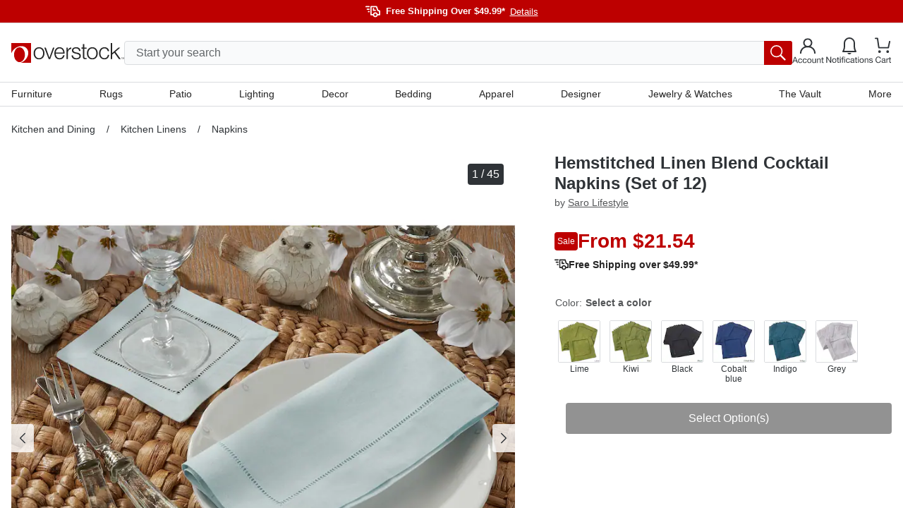

--- FILE ---
content_type: text/html; charset=utf-8
request_url: https://www.overstock.com/Home-Garden/Hemstitched-Linen-Blend-Cocktail-Napkins-Set-of-12/10112377/product.html
body_size: 73584
content:
<!DOCTYPE html><html lang="en-US"><head><meta charSet="utf-8" data-next-head=""/><meta name="viewport" content="initial-scale=1.0, width=device-width" data-next-head=""/><meta name="csrf-token" content="C8m0XqEJ-x44C-_OoWTakuZNYVba-xu9OGOM" data-next-head=""/><meta http-equiv="X-UA-Compatible" content="IE=edge" data-next-head=""/><meta http-equiv="content-type" content="text/html; charset=UTF-8" data-next-head=""/><meta name="author" content="Overstock™" data-next-head=""/><meta property="og:site_name" content="overstock.com" data-next-head=""/><link rel="shortcut icon" href="https://ak1.ostkcdn.com/img/mxc/OSTK-10-02-2025-apple-touch-icon.png" data-next-head=""/><link rel="preconnect" href="https://ak1.ostkcdn.com/" data-next-head=""/><title data-next-head="">Hemstitched Linen Blend Cocktail Napkins (Set of 12) - On Sale - Overstock - 10112377</title><meta name="robots" content="index,follow" data-next-head=""/><meta name="description" content="Elegant and bright, these beautiful cocktail napkins will add a dash of sophistication and color to your gathering." data-next-head=""/><link rel="alternate" media="only screen and (max-width: 767px)" href="https://www.overstock.com/Home-Garden/Hemstitched-Linen-Blend-Cocktail-Napkins-Set-of-12/10112377/product.html" data-next-head=""/><meta property="og:title" content="Hemstitched Linen Blend Cocktail Napkins (Set of 12) - On Sale - Overstock - 10112377" data-next-head=""/><meta property="og:description" content="Elegant and bright, these beautiful cocktail napkins will add a dash of sophistication and color to your gathering." data-next-head=""/><link rel="canonical" href="https://www.overstock.com/Home-Garden/Hemstitched-Linen-Blend-Cocktail-Napkins-Set-of-12/10112377/product.html" data-next-head=""/><link rel="apple-touch-icon" sizes="180x180" href="https://ak1.ostkcdn.com/img/mxc/ostk-icon-primary-full.png"/><link rel="icon" href="https://ak1.ostkcdn.com/img/mxc/ostk-icon-primary-small.png" sizes="any"/><meta name="apple-itunes-app" content="app-id=6479374705, app-argument=https://www.overstock.com/"/><meta property="csp-nonce" content="5b562fbee27f03fff6fdd4e2bec69bf2"/><link nonce="5b562fbee27f03fff6fdd4e2bec69bf2" rel="preload" href="/_next/static/css/42a83da37ef6cefd.css?dpl=dpl_97UH9Ux6HoysyDsZE8gSo1EUTdmT" as="style"/><script type="text/javascript" data-next-head="">(function(c, l, a, r, i, t, y) {
      c[a] = c[a] || function() {
        (c[a].q = c[a].q || []).push(arguments);
      };
      t = l.createElement(r);
      t.async = 1;
      t.src = 'https://www.clarity.ms/tag/' + i;
      y = l.getElementsByTagName(r)[0];
      y.parentNode.insertBefore(t, y);
    })(window, document, 'clarity', 'script', 'otgzg3x1as');</script><script type="application/ld+json" data-next-head="">{"@context":"https://schema.org","@type":"Product","description":"Elegant and bright, these beautiful cocktail napkins will add a dash of sophistication and color to your gathering.","sku":"17251966","image":["https://ak1.ostkcdn.com/images/products/is/images/direct/c9e0647161a87ca99f86d9add8f7a11c2c782e63/Hemstitched-Linen-Blend-Cocktail-Napkins-%28Set-of-12%29.jpg","https://ak1.ostkcdn.com/images/products/10112377/Hemstitch-Cocktail-Napkin-set-of-12-6eb431f0-e230-4946-94ac-fac3a8d092ed_320.jpg","https://ak1.ostkcdn.com/images/products/10112377/Hemstitch-Cocktail-Napkin-set-of-12-cd55a735-452f-4dc2-8466-1a30c46e8820_320.jpg","https://ak1.ostkcdn.com/images/products/10112377/Hemstitch-Cocktail-Napkin-set-of-12-b21830a4-744b-4830-ad17-451c0e0256c7_320.jpg","https://ak1.ostkcdn.com/images/products/is/images/direct/a48538ed1e90f1d391a64347fb467f5be288d4e5/Hemstitched-Linen-Blend-Cocktail-Napkins-%28Set-of-12%29.jpg","https://ak1.ostkcdn.com/images/products/10112377/Hemstitch-Cocktail-Napkin-set-of-12-0d763f8e-9cfc-4db5-bf21-9135b02da3cf_320.jpg","https://ak1.ostkcdn.com/images/products/10112377/Hemstitch-Cocktail-Napkin-set-of-12-0581430d-e3f0-4048-b02c-b068211cc818_320.jpg","https://ak1.ostkcdn.com/images/products/is/images/direct/3606a0f049d226702547a76b3f388a55c7a7d3bb/Hemstitched-Linen-Blend-Cocktail-Napkins-%28Set-of-12%29.jpg","https://ak1.ostkcdn.com/images/products/10112377/Hemstitch-Cocktail-Napkin-set-of-12-f2b7e933-a622-4103-ba61-8e46d4ca7e46_320.jpg","https://ak1.ostkcdn.com/images/products/is/images/direct/796d123d22e88d9cdf7cdeb9d7f714397daeea16/Hemstitched-Linen-Blend-Cocktail-Napkins-%28Set-of-12%29.jpg","https://ak1.ostkcdn.com/images/products/10112377/Hemstitch-Cocktail-Napkin-set-of-12-20964636-8bf7-4ab0-b290-282f22e1ceda_320.jpg","https://ak1.ostkcdn.com/images/products/is/images/direct/91bd8d0bd8260f822802297b785dd8cafb776035/Hemstitched-Linen-Blend-Cocktail-Napkins-%28Set-of-12%29.jpg","https://ak1.ostkcdn.com/images/products/10112377/Hemstitch-Cocktail-Napkin-set-of-12-d01c567c-4570-4c54-b13d-2ce2b3e844d0_320.jpg","https://ak1.ostkcdn.com/images/products/is/images/direct/8574b23b1ff050cb5673ec92934438711505cce5/Hemstitched-Linen-Blend-Cocktail-Napkins-%28Set-of-12%29.jpg","https://ak1.ostkcdn.com/images/products/10112377/Hemstitch-Cocktail-Napkin-set-of-12-2f279caa-5727-488a-b3cf-2e7c3da31186_320.jpg","https://ak1.ostkcdn.com/images/products/is/images/direct/91a5eaba91f0ab7d2fa244e18ea712eb39297d70/Hemstitched-Linen-Blend-Cocktail-Napkins-%28Set-of-12%29.jpg","https://ak1.ostkcdn.com/images/products/10112377/Hemstitch-Cocktail-Napkin-set-of-12-c331fc5d-6bf2-4c19-a7cf-7124f6b1a2bc_320.jpg","https://ak1.ostkcdn.com/images/products/is/images/direct/3ece189b9e622491ffdff24836fe0f902ace4f79/Hemstitch-Cocktail-Napkin---set-of-12.jpg","https://ak1.ostkcdn.com/images/products/is/images/direct/799d7e1cfb587dc8cf4fd5009255a76aa696e8e8/Hemstitched-Linen-Blend-Cocktail-Napkins-%28Set-of-12%29.jpg","https://ak1.ostkcdn.com/images/products/10112377/Hemstitch-Cocktail-Napkin-set-of-12-c49897cb-a91e-4c91-b6d4-e7f42a93aac7_320.jpg","https://ak1.ostkcdn.com/images/products/10112377/Hemstitch-Cocktail-Napkin-set-of-12-3c41a8d5-081a-4bed-b65a-23dde863261e_320.jpg","https://ak1.ostkcdn.com/images/products/10112377/Hemstitch-Cocktail-Napkin-set-of-12-e085e6a0-dd1d-4900-b026-5b3162a7c470_320.jpg","https://ak1.ostkcdn.com/images/products/is/images/direct/34d98615a68d437a82b5e2535db3132508e2b4db/Hemstitched-Linen-Blend-Cocktail-Napkins-%28Set-of-12%29.jpg","https://ak1.ostkcdn.com/images/products/is/images/direct/45797b87785e1025dfd44bf46e90c23bf520b230/Hemstitch-Cocktail-Napkin---set-of-12.jpg","https://ak1.ostkcdn.com/images/products/is/images/direct/3fe0cff65f7159e0c298c54faeefdea9946f77f8/Hemstitched-Linen-Blend-Cocktail-Napkins-%28Set-of-12%29.jpg","https://ak1.ostkcdn.com/images/products/10112377/Hemstitch-Cocktail-Napkin-set-of-12-b1a80d41-2206-4649-925d-0ec3d7892756_320.jpg","https://ak1.ostkcdn.com/images/products/is/images/direct/6a4735d8534011f77906afb200c1c44064f6ffdf/Hemstitch-Cocktail-Napkin---set-of-12.jpg","https://ak1.ostkcdn.com/images/products/is/images/direct/62f206984375ad11093f61613d227379092811f3/Hemstitched-Linen-Blend-Cocktail-Napkins-%28Set-of-12%29.jpg","https://ak1.ostkcdn.com/images/products/10112377/Hemstitch-Cocktail-Napkin-set-of-12-66cac99f-822f-4fed-9ac1-55f2c4f8aa1a_320.jpg","https://ak1.ostkcdn.com/images/products/10112377/Hemstitch-Cocktail-Napkin-set-of-12-5f65d3d4-77e1-42b2-b70b-19d52cbd6067_320.jpg","https://ak1.ostkcdn.com/images/products/is/images/direct/2bd3e4eb8d4ac1617ce627db43ffd55d96a9e48b/Hemstitched-Linen-Blend-Cocktail-Napkins-%28Set-of-12%29.jpg","https://ak1.ostkcdn.com/images/products/10112377/Hemstitch-Cocktail-Napkin-set-of-12-2baf3897-21a5-4c21-8f62-415c5480eaba_320.jpg","https://ak1.ostkcdn.com/images/products/10112377/Hemstitch-Cocktail-Napkin-set-of-12-f4adbbf7-92b1-45da-b222-0cbc7e425c64_320.jpg","https://ak1.ostkcdn.com/images/products/is/images/direct/f82ae916e9e0f069d8ccd7732faebb3427cad9e9/Hemstitched-Linen-Blend-Cocktail-Napkins-%28Set-of-12%29.jpg","https://ak1.ostkcdn.com/images/products/10112377/Hemstitch-Cocktail-Napkin-set-of-12-c870ccdb-61cd-411d-89ad-17dd94461db8_320.jpg","https://ak1.ostkcdn.com/images/products/10112377/Hemstitch-Cocktail-Napkin-set-of-12-6a5da914-34e4-4905-8ca1-26aaa7314f65_320.jpg","https://ak1.ostkcdn.com/images/products/is/images/direct/c6894efc6b2fbd057fd0230fe06bb4326f493bda/Hemstitched-Linen-Blend-Cocktail-Napkins-%28Set-of-12%29.jpg","https://ak1.ostkcdn.com/images/products/10112377/Hemstitch-Cocktail-Napkin-set-of-12-729185de-cba4-4e9f-adf2-d8d787f129ec_320.jpg","https://ak1.ostkcdn.com/images/products/is/images/direct/b14d4949797f8453070caadb75cd429fe7546240/Hemstitched-Linen-Blend-Cocktail-Napkins-%28Set-of-12%29.jpg","https://ak1.ostkcdn.com/images/products/is/images/direct/f61ab3c11ba42c6a11e869194390757225c1ebbf/Hemstitch-Cocktail-Napkin---set-of-12.jpg","https://ak1.ostkcdn.com/images/products/is/images/direct/375ff7a6ed1fa4b6d3db9efbefd11976ba8759de/Hemstitched-Linen-Blend-Cocktail-Napkins-%28Set-of-12%29.jpg","https://ak1.ostkcdn.com/images/products/10112377/Hemstitch-Cocktail-Napkin-set-of-12-e43c921b-691d-4e37-814a-b1d7c873e78f_320.jpg","https://ak1.ostkcdn.com/images/products/is/images/direct/abf28ff9033f5a39a15ddc5bc5e5b16717dcc20a/Hemstitched-Linen-Blend-Cocktail-Napkins-%28Set-of-12%29.jpg","https://ak1.ostkcdn.com/images/products/10112377/Hemstitch-Cocktail-Napkin-set-of-12-328055e1-00ed-4013-9c22-24646fffa54b_320.jpg","https://ak1.ostkcdn.com/images/products/is/images/direct/ef92d8f878af0e4134048bf9a5df1718fa1c1f61/Hemstitched-Linen-Blend-Cocktail-Napkins-%28Set-of-12%29.jpg"],"brand":{"@type":"Brand","name":"Saro Lifestyle"},"offers":{"@type":"AggregateOffer","priceCurrency":"USD","lowPrice":"21.54"},"name":"Hemstitched Linen Blend Cocktail Napkins (Set of 12)"}</script><script type="application/ld+json" data-next-head="">{"@context":"https://schema.org","@type":"BreadcrumbList","itemListElement":[{"@type":"ListItem","position":1,"item":"/c/kitchen-dining?t=24566","name":"Kitchen and Dining"},{"@type":"ListItem","position":2,"item":"/c/kitchen-dining/kitchen-linen?t=24639","name":"Kitchen Linens"},{"@type":"ListItem","position":3,"item":"/c/kitchen-linen/napkins?t=24661","name":"Napkins"}]}</script><script type="text/javascript">(function(w, d, s, l, i) {
          w[l] = w[l] || [];
          w[l].push({ 'gtm.start':new Date().getTime(), event: 'gtm.js',});
          var f = d.getElementsByTagName(s)[0], j = d.createElement(s),  dl = l != 'dataLayer' ? '&l=' + l : '';
          j.async = true;
          j.src = 'https://www.overstock.com/interactions/gtm.js?id=' + i + dl;
          f.parentNode.insertBefore(j, f);
      })(window, document, 'script', 'dataLayer', 'GTM-KKD5CDX2');</script><link nonce="5b562fbee27f03fff6fdd4e2bec69bf2" rel="stylesheet" href="/_next/static/css/42a83da37ef6cefd.css?dpl=dpl_97UH9Ux6HoysyDsZE8gSo1EUTdmT" data-n-g=""/><noscript data-n-css="5b562fbee27f03fff6fdd4e2bec69bf2"></noscript><script defer="" nonce="5b562fbee27f03fff6fdd4e2bec69bf2" noModule="" src="/_next/static/chunks/polyfills-42372ed130431b0a.js?dpl=dpl_97UH9Ux6HoysyDsZE8gSo1EUTdmT"></script><script src="//cdn.evgnet.com/beacon/c556855555573h9jz3n3n3p091552376/overstock/scripts/evergage.min.js" async="" nonce="5b562fbee27f03fff6fdd4e2bec69bf2" defer="" data-nscript="beforeInteractive"></script><script src="/_next/static/chunks/webpack-58fec4b29ae1c721.js?dpl=dpl_97UH9Ux6HoysyDsZE8gSo1EUTdmT" nonce="5b562fbee27f03fff6fdd4e2bec69bf2" defer=""></script><script src="/_next/static/chunks/framework-856b710824b4b8cb.js?dpl=dpl_97UH9Ux6HoysyDsZE8gSo1EUTdmT" nonce="5b562fbee27f03fff6fdd4e2bec69bf2" defer=""></script><script src="/_next/static/chunks/main-3b28351876f2299c.js?dpl=dpl_97UH9Ux6HoysyDsZE8gSo1EUTdmT" nonce="5b562fbee27f03fff6fdd4e2bec69bf2" defer=""></script><script src="/_next/static/chunks/pages/_app-8b712e693bb1d10f.js?dpl=dpl_97UH9Ux6HoysyDsZE8gSo1EUTdmT" nonce="5b562fbee27f03fff6fdd4e2bec69bf2" defer=""></script><script src="/_next/static/chunks/4174-9166f65801573e89.js?dpl=dpl_97UH9Ux6HoysyDsZE8gSo1EUTdmT" nonce="5b562fbee27f03fff6fdd4e2bec69bf2" defer=""></script><script src="/_next/static/chunks/8569-5b05e38ed97932e6.js?dpl=dpl_97UH9Ux6HoysyDsZE8gSo1EUTdmT" nonce="5b562fbee27f03fff6fdd4e2bec69bf2" defer=""></script><script src="/_next/static/chunks/8790-b399f4d2e5f2be32.js?dpl=dpl_97UH9Ux6HoysyDsZE8gSo1EUTdmT" nonce="5b562fbee27f03fff6fdd4e2bec69bf2" defer=""></script><script src="/_next/static/chunks/6647-ff6beb49228277ad.js?dpl=dpl_97UH9Ux6HoysyDsZE8gSo1EUTdmT" nonce="5b562fbee27f03fff6fdd4e2bec69bf2" defer=""></script><script src="/_next/static/chunks/861-a13e390cac939ac2.js?dpl=dpl_97UH9Ux6HoysyDsZE8gSo1EUTdmT" nonce="5b562fbee27f03fff6fdd4e2bec69bf2" defer=""></script><script src="/_next/static/chunks/pages/product.html-06c8ae234a2b739f.js?dpl=dpl_97UH9Ux6HoysyDsZE8gSo1EUTdmT" nonce="5b562fbee27f03fff6fdd4e2bec69bf2" defer=""></script><script src="/_next/static/N46j-bSqlT347v7sZMo48/_buildManifest.js?dpl=dpl_97UH9Ux6HoysyDsZE8gSo1EUTdmT" nonce="5b562fbee27f03fff6fdd4e2bec69bf2" defer=""></script><script src="/_next/static/N46j-bSqlT347v7sZMo48/_ssgManifest.js?dpl=dpl_97UH9Ux6HoysyDsZE8gSo1EUTdmT" nonce="5b562fbee27f03fff6fdd4e2bec69bf2" defer=""></script><style data-fela-rehydration="1081" data-fela-type="STATIC">
*,
::after,
::before {box-sizing: border-box;
}html {scroll-behavior: smooth;overflow: hidden;
}body {overflow-y: auto;overflow-x: hidden;
}#root {height: 100%;
}:root {--gap: 16px;--gap-min: calc(var(--gap) * -1);
}html,
body {font-size: 16px;line-height: 1.4;padding: 0;margin: 0;font-family: 'Helvetica Neue', Helvetica, Arial, sans-serif;height: 100%;width: 100%;-webkit-text-size-adjust: 100%;-webkit-tap-highlight-color: transparent;}pre {font-family: 'Helvetica Neue', Helvetica, Arial, sans-serif;margin: 0;
}.overlay-active {overflow-y: hidden;padding-right: 15px;
}a {color: inherit;text-decoration: none;
}button {font-size: inherit;
}input {font-size: inherit;font-family: inherit;
}@media (min-width: 320px) and (max-width: 599px) {.mobile-full-width {margin-left: var(--gap-min) !important;margin-right: var(--gap-min) !important;}
}@media (min-width: 600px) and (max-width: 767px) {.mobile-full-width {margin-left: var(--gap-min) !important;margin-right: var(--gap-min) !important;}
}@media (min-width: 1200px) {.drawer-right {top: 0;right: -100%;bottom: 0;left: unset;height: 100vh;width: 420px;animation: slide 300ms forwards;}
}/**
* Youtube style progress indicator
*/
#nprogress {pointer-events: none;
}#nprogress .bar {background: #29d;position: fixed;z-index: 1031;top: 0;left: 0;width: 100%;height: 2px;
}#nprogress .peg {display: block;position: absolute;right: 0px;width: 100px;height: 100%;box-shadow: 0 0 10px #29d, 0 0 5px #29d;opacity: 1;transform: rotate(3deg) translate(0px, -4px);
}#nprogress .spinner {display: block;position: fixed;z-index: 1031;top: 15px;right: 15px;
}#nprogress .spinner-icon {width: 18px;height: 18px;box-sizing: border-box;border: solid 2px transparent;border-top-color: #29d;border-left-color: #29d;border-radius: 50%;animation: nprogress-spinner 400ms linear infinite;
}.nprogress-custom-parent {overflow: hidden;position: relative;
}.nprogress-custom-parent #nprogress .spinner,
.nprogress-custom-parent #nprogress .bar {position: absolute;
}@keyframes nprogress-spinner {0% {transform: rotate(0deg);}100% {transform: rotate(360deg);}
}.slideInRight {-webkit-animation-name: slideInRight;animation-name: slideInRight;-webkit-animation-duration: 0.3s;animation-duration: 0.3s;-webkit-animation-fill-mode: both;animation-fill-mode: both;
}@-webkit-keyframes slideInRight {0% {-webkit-transform: translateX(100%);transform: translateX(100%);visibility: visible;}100% {-webkit-transform: translateX(0);transform: translateX(0);}
}@keyframes slideInRight {0% {-webkit-transform: translateX(100%);transform: translateX(100%);visibility: visible;}100% {-webkit-transform: translateX(0);transform: translateX(0);}
}@-webkit-keyframes rotateScaleUp {0% {-webkit-transform: scale(1) rotateZ(0);transform: scale(1) rotateZ(0);}50% {-webkit-transform: scale(2) rotateZ(180deg);transform: scale(2) rotateZ(180deg);}100% {-webkit-transform: scale(1) rotateZ(360deg);transform: scale(1) rotateZ(360deg);}
}@keyframes rotateScaleUp {0% {-webkit-transform: scale(1) rotateZ(0);transform: scale(1) rotateZ(0);}50% {-webkit-transform: scale(2) rotateZ(180deg);transform: scale(2) rotateZ(180deg);}100% {-webkit-transform: scale(1) rotateZ(360deg);transform: scale(1) rotateZ(360deg);}
}.rotateScaleUp {-webkit-animation: rotateScaleUp 0.65s linear both;animation: rotateScaleUp 0.65s linear both;
}.slideOutRight {-webkit-animation-name: slideOutRight;animation-name: slideOutRight;-webkit-animation-duration: 0.3s;animation-duration: 0.3s;-webkit-animation-fill-mode: both;animation-fill-mode: both;
}@-webkit-keyframes slideOutRight {0% {-webkit-transform: translateX(0);transform: translateX(0);}100% {display: none;-webkit-transform: translateX(100%);transform: translateX(100%);}
}@keyframes slideOutRight {0% {-webkit-transform: translateX(0);transform: translateX(0);}100% {display: none;-webkit-transform: translateX(100%);transform: translateX(100%);}
}.slideInLeft {-webkit-animation-name: slideInLeft;animation-name: slideInLeft;-webkit-animation-duration: 0.3s;animation-duration: 0.3s;-webkit-animation-fill-mode: both;animation-fill-mode: both;
}@-webkit-keyframes slideInLeft {0% {-webkit-transform: translateX(-100%);transform: translateX(-100%);visibility: visible;}100% {-webkit-transform: translateX(0);transform: translateX(0);}
}@keyframes slideInLeft {0% {-webkit-transform: translateX(-100%);transform: translateX(-100%);visibility: visible;}100% {-webkit-transform: translateX(0);transform: translateX(0);}
}.fadeIn {-webkit-animation-name: fadeIn;animation-name: fadeIn;-webkit-animation-duration: 0.5s;animation-duration: 0.5s;-webkit-animation-fill-mode: both;animation-fill-mode: both;
}@-webkit-keyframes fadeIn {0% {opacity: 0;}100% {opacity: 1;}
}@keyframes fadeIn {0% {opacity: 0;}100% {opacity: 1;}
}@keyframes slide {100% { right: 0; }
}[type="search"]::-webkit-search-cancel-button {-webkit-appearance: none;appearance: none;
}.horizontal-shake {animation: horizontal-shaking 1s linear 3;
}@keyframes horizontal-shaking {0%, 40%, 100% {transform: translateX(-15px);}20%, 80% {transform: translateX(-25px);}60%, 90% {transform: translateX(-20px);}
}@-webkit-keyframes horizontal-shaking {0%, 40%, 100% {transform: translateX(-15px);}20%, 80% {transform: translateX(-25px);}60%, 90% {transform: translateX(-20px);}
}.vertical-shake {animation: vertical-shaking 0.8s 3;
}@keyframes vertical-shaking {0%, 40%, 100% {transform: translateY(-5px);}20%, 80% {transform: translateY(-15px);}60%, 90% {transform: translateY(-10px);}
}@-webkit-keyframes vertical-shaking {0%, 40%, 100% {transform: translateY(-5px);}20%, 80% {transform: translateY(-15px);}60%, 90% {transform: translateY(-10px);}
}.spinner {animation: spin 1s linear infinite;
}@keyframes spin {100% {transform: rotate(360deg);}
}@-webkit-keyframes enterStageRight {from {left: 100%;}16.6% {left: 0}83.4% {left: 0}to {left: -100%;}
}@keyframes enterStageRight {from {left: 100%;}16.6% {left: 0}83.4% {left: 0}to {left: 0}
}@-webkit-keyframes enterStageLeft {from {left: -100%;}16.6% {left: 0}83.4% {left: 0}to {left: 0;}
}@keyframes enterStageLeft {from {left: -100%;}16.6% {left: 0}83.4% {left: 0}to {left: 0}
}.tooltip-custom {font-size: 12px;line-height: 18px;border-radius: 4px;z-index: 15;box-shadow: 0px 0px 3px 1px rgba(84, 86, 88, 0.2);
}.react-tooltip-arrow {box-shadow: 2px 2px 3px -1px rgba(84, 86, 88, 0.2);
}.grid {--gap: 16px;--gap-min: calc(var(--gap) * -1);display: flex;flex-flow: row wrap;margin-top: var(--gap-min);margin-left: var(--gap-min);align-items: flex-start;}.grid.no-gap {--gap: 0px;--gap-min: calc(var(--gap) * -1);}@media (min-width: 320px) and (max-width: 599px) {.xs-hide {display: none;}}@media (min-width: 320px) {[class*="xs-"] {margin-top: var(--gap);margin-left: var(--gap);min-height: 30px;}.grid > [class*="xs-"].grid {--gap: 0px;--gap-min: calc(var(--gap) * -1);}.grid > .grid [class*="xs-"] {--gap: 16px;--gap-min: calc(var(--gap) * -1);}.grid.no-gap > .grid [class*="xs-"] {--gap: 0px;--gap-min: calc(var(--gap) * -1);}.xs-1-4 {width: calc(25% - var(--gap));}.xs-3-4 {width: calc(75% - var(--gap));}.xs-1-2 {width: calc(50% - var(--gap));}.xs-1-3 {width: calc(33.33% - var(--gap));}.xs-2-3 {width: calc(66.66% - var(--gap));}.xs-1-1 {width: calc(100% - var(--gap));}.xs-1 {width: calc(((100% / 4) * 1) - var(--gap));}.xs-2 {width: calc(((100% / 4) * 2) - var(--gap));}.xs-3 {width: calc(((100% / 4) * 3) - var(--gap));}.xs-4 {width: calc(((100% / 4) * 4) - var(--gap));}}@media (min-width: 600px) and (max-width: 767px) {.sm-hide {display: none;}}@media (min-width: 600px) {[class*="sm-"] {margin-top: var(--gap);margin-left: var(--gap);min-height: 30px;}.grid > [class*="sm-"].grid {--gap: 0px;--gap-min: calc(var(--gap) * -1);}.grid > .grid [class*="sm-"] {--gap: 16px;--gap-min: calc(var(--gap) * -1);}.grid.no-gap > .grid [class*="sm-"] {--gap: 0px;--gap-min: calc(var(--gap) * -1);}.sm-1-4 {width: calc(25% - var(--gap));}.sm-3-4 {width: calc(75% - var(--gap));}.sm-1-2 {width: calc(50% - var(--gap));}.sm-1-3 {width: calc(33.33% - var(--gap));}.sm-2-3 {width: calc(66.66% - var(--gap));}.sm-1-1 {width: calc(100% - var(--gap));}.sm-1 {width: calc(((100% / 4) * 1) - var(--gap));}.sm-2 {width: calc(((100% / 4) * 2) - var(--gap));}.sm-3 {width: calc(((100% / 4) * 3) - var(--gap));}.sm-4 {width: calc(((100% / 4) * 4) - var(--gap));}}@media (min-width: 768px) and (max-width: 1199px) {.md-hide {display: none;}}@media (min-width: 768px) {[class*="md-"] {margin-top: var(--gap);margin-left: var(--gap);min-height: 30px;}.grid > [class*="md-"].grid {--gap: 0px;--gap-min: calc(var(--gap) * -1);}.grid > .grid [class*="md-"] {--gap: 16px;--gap-min: calc(var(--gap) * -1);}.grid.no-gap > .grid [class*="md-"] {--gap: 0px;--gap-min: calc(var(--gap) * -1);}.md-1-4 {width: calc(25% - var(--gap));}.md-3-4 {width: calc(75% - var(--gap));}.md-1-2 {width: calc(50% - var(--gap));}.md-1-3 {width: calc(33.33% - var(--gap));}.md-2-3 {width: calc(66.66% - var(--gap));}.md-1-1 {width: calc(100% - var(--gap));}.md-1 {width: calc(((100% / 8) * 1) - var(--gap));}.md-2 {width: calc(((100% / 8) * 2) - var(--gap));}.md-3 {width: calc(((100% / 8) * 3) - var(--gap));}.md-4 {width: calc(((100% / 8) * 4) - var(--gap));}.md-5 {width: calc(((100% / 8) * 5) - var(--gap));}.md-6 {width: calc(((100% / 8) * 6) - var(--gap));}.md-7 {width: calc(((100% / 8) * 7) - var(--gap));}.md-8 {width: calc(((100% / 8) * 8) - var(--gap));}}@media (min-width: 1200px) and (max-width: 1695px) {.lg-hide {display: none;}}@media (min-width: 1200px) {[class*="lg-"] {margin-top: var(--gap);margin-left: var(--gap);min-height: 30px;}.grid > [class*="lg-"].grid {--gap: 0px;--gap-min: calc(var(--gap) * -1);}.grid > .grid [class*="lg-"] {--gap: 16px;--gap-min: calc(var(--gap) * -1);}.grid.no-gap > .grid [class*="lg-"] {--gap: 0px;--gap-min: calc(var(--gap) * -1);}.lg-1-4 {width: calc(25% - var(--gap));}.lg-3-4 {width: calc(75% - var(--gap));}.lg-1-2 {width: calc(50% - var(--gap));}.lg-1-3 {width: calc(33.33% - var(--gap));}.lg-2-3 {width: calc(66.66% - var(--gap));}.lg-1-1 {width: calc(100% - var(--gap));}.lg-1 {width: calc(((100% / 12) * 1) - var(--gap));}.lg-2 {width: calc(((100% / 12) * 2) - var(--gap));}.lg-3 {width: calc(((100% / 12) * 3) - var(--gap));}.lg-4 {width: calc(((100% / 12) * 4) - var(--gap));}.lg-5 {width: calc(((100% / 12) * 5) - var(--gap));}.lg-6 {width: calc(((100% / 12) * 6) - var(--gap));}.lg-7 {width: calc(((100% / 12) * 7) - var(--gap));}.lg-8 {width: calc(((100% / 12) * 8) - var(--gap));}.lg-9 {width: calc(((100% / 12) * 9) - var(--gap));}.lg-10 {width: calc(((100% / 12) * 10) - var(--gap));}.lg-11 {width: calc(((100% / 12) * 11) - var(--gap));}.lg-12 {width: calc(((100% / 12) * 12) - var(--gap));}}@media (min-width: 1696px) {.xl-hide {display: none;}}@media (min-width: 1696px) {[class*="xl-"] {margin-top: var(--gap);margin-left: var(--gap);min-height: 30px;}.grid > [class*="xl-"].grid {--gap: 0px;--gap-min: calc(var(--gap) * -1);}.grid > .grid [class*="xl-"] {--gap: 16px;--gap-min: calc(var(--gap) * -1);}.grid.no-gap > .grid [class*="xl-"] {--gap: 0px;--gap-min: calc(var(--gap) * -1);}.xl-1-4 {width: calc(25% - var(--gap));}.xl-3-4 {width: calc(75% - var(--gap));}.xl-1-2 {width: calc(50% - var(--gap));}.xl-1-3 {width: calc(33.33% - var(--gap));}.xl-2-3 {width: calc(66.66% - var(--gap));}.xl-1-1 {width: calc(100% - var(--gap));}.xl-1 {width: calc(((100% / 12) * 1) - var(--gap));}.xl-2 {width: calc(((100% / 12) * 2) - var(--gap));}.xl-3 {width: calc(((100% / 12) * 3) - var(--gap));}.xl-4 {width: calc(((100% / 12) * 4) - var(--gap));}.xl-5 {width: calc(((100% / 12) * 5) - var(--gap));}.xl-6 {width: calc(((100% / 12) * 6) - var(--gap));}.xl-7 {width: calc(((100% / 12) * 7) - var(--gap));}.xl-8 {width: calc(((100% / 12) * 8) - var(--gap));}.xl-9 {width: calc(((100% / 12) * 9) - var(--gap));}.xl-10 {width: calc(((100% / 12) * 10) - var(--gap));}.xl-11 {width: calc(((100% / 12) * 11) - var(--gap));}.xl-12 {width: calc(((100% / 12) * 12) - var(--gap));}}</style><style data-fela-rehydration="1081" data-fela-type="RULE">.a{display:flex}.b{flex-direction:column}.c{flex-wrap:nowrap}.d{min-height:100%}.f{width:100%}.g{z-index:4}.h{background-color:#F9FAFB}.j{background:#BD0000}.k{flex:1}.l{margin-left:auto}.m{margin-right:auto}.n{max-width:1680px}.o{padding-left:16px}.p{padding-right:16px}.q{flex-direction:row}.r{gap:20px}.s{height:32px}.v{align-items:center}.w{justify-content:center}.x{font-size:13px}.y> svg > path{stroke:#FFFFFF}.z{margin-top:6px}.ab{font-weight:bold}.ac{color:#FFFFFF}.ae{margin-left:8px}.af{appearance:none}.ag{background-color:transparent}.ah{border-top:none}.ai{border-right:none}.aj{border-bottom:none}.ak{border-left:none}.al{cursor:pointer}.am{padding-top:0}.an{padding-right:0}.ao{padding-bottom:0}.ap{padding-left:0}.aq{margin-top:0}.ar{margin-right:0}.as{margin-bottom:0}.at{margin-left:7px}.au{font-weight:normal}.av{text-decoration:underline}.aw{justify-content:flex-end}.ax{border-top:1px solid #DADCDF}.ay{background-color:#FFF}.ba{align-items:flex-start}.bb{position:relative}.bc{padding-top:15px}.bd{gap:8px}.be{height:106px}.bn{color:inherit}.bo{margin-left:0}.bp{height:24px}.bq{width:24px}.br{background:blue}.bs{display:none}.bt{position:fixed}.bu{z-index:999}.bv{height:100%}.bw{z-index:5}.bx{top:0}.by{bottom:0}.bz{left:0}.ca{right:0}.cb{background-color:rgba(0,0,0,0.5)}.cc{width:90vw}.cd{z-index:6}.ce{overflow-y:auto}.cf{background-color:#FFFFFF}.ck{padding:12px 8px}.cl{height:44px}.cm{position:absolute}.cn{height:calc(100% - 44px)}.co{font-style:normal}.cp{font-size:18px}.cq{color:#2F3337}.cr{height:64px}.cs{border-bottom:1px solid #DADCDF}.ct{background:#FFFFFF}.cu{font-weight:500}.cv{font-size:15px}.cw{line-height:18px}.cx{height:50px}.cy{padding:16px 18px 16px 26px}.cz{align-content:center}.da{background:#F9FAFB}.db{transition:all .1s ease}.dc> *{pointer-events:none}.de{right:18px}.df{width:calc(100% - 30px)}.dg{transition:none}.dh{top:56px}.di{left:15px}.dj{display:block}.dk{padding:8px 16px}.dl{font-size:16px}.dm{border:1px solid #DADCDF}.dn{border-radius:4px}.do{height:34px}.dp{line-height:24px}.ea::placeholder{color:#626669}.eb::placeholder{opacity:1}.ec:-ms-input-placeholder{color:#626669}.ed::-ms-input-placeholder{color:#626669}.ee:-webkit-autofill + label{font-size:14px}.ef:-webkit-autofill + label{margin-left:8px}.eg:-webkit-autofill + label{height:20px}.eh:-webkit-autofill + label{line-height:20px}.ei:-webkit-autofill + label{padding:0 8px}.ej:-webkit-autofill + label{margin-top:-10px}.ek:-webkit-autofill + label{bottom:initial}.el:-webkit-autofill + label{background-color:#ffffff}.em{transition:all 500ms ease}.en{order:2}.eo{background-color:#BD0000}.ep{width:40px}.eq{border-radius:0px 3px 3px 0px}.er{padding:6px}.es{color:#545658}.et{padding:10px 20px}.eu{line-height:100%}.ev{width:unset}.ew{background:none}.ex{display:inline-block}.ey{right:-150px}.ez{top:-34px}.fa{top:113px}.fc{width:100vw}.fd{height:0}.fe{background:rgba(0,0,0,0.5)}.ff{opacity:0}.fg{transition:opacity 500ms ease, background 500ms ease}.fh{border-top:0}.fi{border-left:14px solid transparent}.fj{border-right:14px solid transparent}.fk{border-bottom:14px solid white}.fl{width:0}.fm{left:300px}.fn::before{content:""}.fo::before{position:absolute}.fp::before{top:0}.fq::before{left:0}.fr::before{width:20px}.fs::before{height:1px}.ft::before{background:#DADCDF}.fu::before{transform:rotate(180deg)}.fv::before{transform-origin:0 0}.fw::before{transition:all 500ms ease}.fx::before{opacity:0}.fy::after{content:""}.fz::after{position:absolute}.ga::after{top:-1px}.gb::after{left:0}.gc::after{width:20px}.gd::after{height:1px}.ge::after{background:#DADCDF}.gf::after{transform:rotate(0deg)}.gg::after{transform-origin:0 0}.gh::after{transition:all 500ms ease}.gi::after{opacity:0}.gk{background:white}.gl{min-width:300px}.gm{border:0px solid #DADCDF}.gn{max-height:0}.go{overflow:hidden}.gp{top:30px}.gq{z-index:3}.gr{height:100vh}.gs{left:0px}.gt{top:36px}.gu{z-index:2}.gv{padding:0 40px 0 20px}.gw{height:150px}.gx{display:inline-flex}.gy{margin-left:10px}.gz{margin-right:10px}.ha{margin-top:-6px}.hf{font-size:12px}.hg{text-align:center}.hh{overflow-x:auto}.hi{position:sticky}.hj{min-height:0px}.hk{margin-top:16px}.hq{padding-top:4px}.hr{padding-bottom:24px}.hv{font-size:14px}.hw{line-height:17px}.hx{white-space:nowrap}.hy{margin-bottom:24px}.hz::-webkit-scrollbar{display:none}.ib{padding:0 8px}.id{margin-bottom:15px}.ih{margin-bottom:17px}.ii{min-height:215px}.ij{border:1px solid #CED1D5}.il{max-width:119px}.im{max-height:118px}.in{background-color:#E7E8EA}.io{box-sizing:border-box}.ip{margin-top:18px}.iq{margin-bottom:23px}.ir{margin-left:18px}.ix{padding-bottom:100%}.iy{max-height:112px}.jb{display:-webkit-box}.jc{-webkit-box-orient:vertical}.jd{-webkit-line-clamp:2}.jh{font-weight:400}.ji{margin-left:4px}.jj{font-weight:700}.jk{font-color:#2F3337}.jl{margin-top:15px}.jm{gap:5px}.jn{opacity:1}.jo{gap:3px}.jp{font-size:0px}.jq{line-height:20px}.jr{color:#626669}.js{text-decoration:none}.jt{margin-right:4px}.ju{padding:0px 16px 16px 16px}.jv{text-align:left}.jw{color:#AC1B25}.jx{background-color:#F9DFE1}.jy{justify-content:space-between}.jz{margin-bottom:16px}.ka{word-wrap:break-word}.kd{display:inline}.ke{color:#000000}.kg{max-width:100%}.kh{margin-top:auto}.kn:disabled{background-color:#252525}.ko{background:#252525}.kp{padding:40px 20px}.kq{border-top:1px solid #fff}.kv{gap:0px}.ky{justify-content:flex-start}.kz{margin-right:unset}.la{margin-bottom:40px}.le{line-height:22px}.lf{flex-wrap:wrap}.lh{gap:24px}.lj{text-transform:uppercase}.lk{margin-top:40px}.ll{width:135px}.lm{height:40px}.ln{width:120px}.lo:not(:first-child){border-top:none}.lp{background-color:#252525}.lq{border-top:1px solid #5A5A5A}.lr{height:72px}.ls> svg{width:12px}.lt> svg{transition:all .3s ease}.lu> svg{transform:rotate(180deg)}.lv > svg{display:block}.lw > svg > path{stroke:#FFFFFF}.mb{display:grid}.mc{grid-template-rows:0fr}.me{transition:grid-template-rows 300ms cubic-bezier(0.65, 0.05, 0.36, 1)}.mf{gap:16px}.mg{padding-bottom:28px}.mh{visibility:visible}.mi{color:#FFF}.mj{padding-top:32px}.mk{line-height:14px}.mn{max-width:1440px}.mo{padding-top:40px}.mp{padding-bottom:40px}.ms{font-size:24px}.mt{color:#BD0000}.mw{max-width:220px}.mx{max-height:250px}.na{width:245px}.nc{line-height:19px}.ne{margin-top:4px}.nf{margin-bottom:12px}.nh{margin-bottom:32px}.ni{grid-template-columns:100%}.nl{top:0px}.nm{align-self:start}.nn{max-width:714px}.no{width:auto}.np{grid-template-rows:100%}.nq{height:max-content}.nr{margin:0 auto}.ns{list-style-type:none}.nt{overflow:auto}.nu{scroll-snap-type:x mandatory}.nv{flex-shrink:0}.nw{scroll-snap-align:start}.nx{height:100vw}.oa{top:16px}.ob{right:16px}.oc{background-color:#2F3337}.od{padding:4px 6px}.oe{visibility:hidden}.of{min-width:0}.og{padding-left:0px}.oh{gap:10px}.oi{top:20px}.om{gap:4px}.on{margin-top:10px}.op{width:content-fit}.oq{padding:0px 4px}.os{font-size:28px}.ot{line-height:26px}.ou{margin-top:0px}.ov{margin-bottom:0px}.ow{margin-left:0px}.ox{margin-right:0px}.oy{margin-bottom:10px}.oz{gap:6px}.pa{color:#252525}.pc{max-width:350px}.pe{height:30px}.pf{padding:5px 0px 5px 10px}.pj{transition:all .2s ease}.pk{border:.5px solid #00000000}.pl{border-radius:2px}.pm:first-child{margin-top:4px}.po{padding:0 0 10px 0}.pp{transition:all .3s ease}.pq{user-select:none}.pr{border-bottom:.5px solid #00000000}.ps{margin-right:5px}.pt{transform:rotate(0deg)}.pu{max-height:290px}.pv{padding:0}.pw{overflow-x:none}.px{overflow-y:none}.py{height:min-content}.pz{color:white}.qa{min-height:30px}.qb{border:1px solid #2F3337}.qc{border-radius:100px}.qd:before{content:""}.qe:before{position:absolute}.qf:before{height:1px}.qg:before{left:12px}.qh:before{width:0px}.qi:before{background:#626669}.qj:before{transition:all .2s ease-in}.qn{transform:rotate(180deg)}.qq{margin-top:30px}.qt{margin-left:5px}.qu{padding-bottom:44px}.qv:not(:first-child){border-top:1px solid #DADCDF}.qx{background-color:white}.qy{height:48px}.qz> svg{transform:rotate(0deg)}.rc{grid-template-rows:1fr}.rd{max-height:401px}.re{border-bottom:4px solid #2F3337}.rf{width:50%}.rg{margin-bottom:8px}.rh{overflow-wrap:break-word}.ri{hyphens:auto}.rj{border-left:1px solid #DADCDF}.rk{border-right:1px solid #DADCDF}.rl{padding-left:30px}.rm{padding-top:8px}.rn{padding-bottom:8px}.ro{width:35%}.rp{width:65%}.rq{margin-top:8px}.rr{padding-top:0px}.rs{padding-bottom:0px}.rt:before{background:linear-gradient(rgba(255, 255, 255, 0) 0%, rgb(255, 255, 255) 100%)}.ru:before{height:80px}.rv:before{pointer-events:none}.rw:before{width:100%}.rx:before{bottom:18px}.rz> svg{width:10px}.sa> svg{margin-left:5px}.sb> svg{padding-top:5px}.se{padding-top:24px}.sh{gap:12px}.sk{margin-top:20px}.so{padding-top:10px}.sp{justify-content:space-around}.sq{align-items:start}.sr{width:32px}.ss{color:#5A5A5A}.st{margin-top:24px}.sv:disabled{background-color:#F2F2F2}.sw:disabled{border:1px solid #898B8D}.sz{overflow-y:hidden}.ta{padding-bottom:16px}.tb{min-width:166px}.tc{max-width:250px}.td{margin-right:8px}.te{min-width:100%}.tf{padding:4px 0}.tg{max-height:25px}.th{line-height:1.2}.tj{height:22px}.tk{line-height:16px}.tm{max-height:330px}.tn{grid-template-columns:repeat(auto-fill, 68px)}.to{width:68px}.tp{padding:3px 3px 2px 3px}.tq{border:1px solid #25252500}.tr{transform:scale(1)}.ts{border-radius:2px 2px 1px 1px}.tt{border:1px solid #DADCDF00}.ty{width:60px}.tz{height:60px}.ua{margin:-1px 0 0 -1px}.ub{display: -webkit-box}.uc{padding:2px 0}.ud{word-break:normal}.ue{font-style:italic}.uf{font-family:Helvetica Neue, Helvetica, Arial, sans-serif}.ug{line-height:1.3em}.uh{padding:4px 0 4px 0}.uj{border:none}.uk{border-top:1px solid #E7E8EA}.ul{margin:8px 0 8px 0}.ut{max-width:1712px}.uu{box-shadow:inset 0 -2px 0 0 transparent}.uv{transition:all 250ms ease-in-out}.uz{z-index:-1}.va{top:150px}.vb{box-shadow:2px 8px 8px #00000066}.vc{width:992px}.vd{padding:32px 24px}.ve{flex:3}.vf{align-content:flex-start}.vg{max-height:630px}.vh{margin-bottom:22px}.vi{width:33.333333333333336%}.vj{order:1}.vl{color:#2f3337}.vm{padding:0 0 2px}.vn{line-height:normal}.vo{align-self:flex-start}.vp{border-bottom:1px solid transparent}.vs{order:3}.vt{order:5}.vu{order:4}.vv{order:6}.vw{max-height:620px}.vx{max-height:580px}.vy{max-height:550px}.vz{padding:0px 16px 24px 16px}.wb{margin-top:32px}.wc{grid-template-columns:1fr}.wd{grid-column-gap:16px}.we{grid-row-gap:16px}.wg{aspect-ratio:1 / 1}.wi{grid-template-columns:repeat(2, 1fr)}.wj{grid-template-rows:repeat(2, 1fr)}.wk{grid-area:1 / 1 / 2 / 2}.wl{grid-area:1 / 2 / 2 / 3}.wm{grid-area:2 / 1 / 3 / 2}.wn{grid-area:2 / 2 / 3 / 3}.wp{aspect-ratio:767 / 767}.wr{aspect-ratio:767 / 100}.wu{aspect-ratio:1 / 2}.wv{aspect-ratio:767 / 350}.xb{padding:24px 0px 24px 0px}.xc{margin-top:-17px}.xd{top:50%}.xe{z-index:1}.xf{padding:2px}.xg{opacity:0.2}.xh{transition:300ms ease-in}.xi{border-radius:0px 4px 4px 0px}.xj{overflow-x:hidden}.xk{scrollbar-width:none}.xm{outline:none}.xo:last-child{margin-right:0}.xp{aspect-ratio:unset}.xq{height:unset}.xr{max-width:168px}.xt{max-height:258px}.xu{flex:none}.xv img{transition:transform .8s}.xx{width:fit-content}.xy{padding:0 4px}.xz{opacity:0.8}.ya{border-radius:4px 0px 0px 4px}.yc{cursor:default}.yd{padding-top:34px}.ye{max-height:400px}.yf{max-width:162px}.yg{max-height:162px}.yh{cursor:not-allowed}.yi{opacity:0.5}.yj{background-color:rgba(0, 0, 0, 0.5)}.yk{transition:opacity .2s ease}.yl{margin:0}.ym{z-index:0}.yn{height:100svh}.yo{width:600px}.yp{right:-100%}.yq> *{opacity:1}.yr{font-size:20px}.ys{line-height:29px}.yt{gap:15px}.yu> svg > path{fill:#2F3337}.yv{height:calc(100svh - 72px)}.yw{padding:20px}.yx{opacity:0.6}.yy:before{width:100px}.yz:before{height:2px}.za:before{background:#DADCDF}.zb:before{top:0}.zc:before{left:0}.zd:before{transform-origin:1px 1px}.ze:before{transform:rotate(45deg)}.zf:before{z-index:999}.zg{border:1px solid #F39019}.zh{padding:10px 16px}.zk{width:16px}.zl{height:16px}.zm{padding:1px}.zn svg > path{fill:#F39019}.zo{border:1px solid #252525FF}.zp{margin-bottom:0px !important}.zs{text-decoration:line-through}.zt{text-decoration-style:dashed}.zu{text-underline-position:under}.zv{margin-left:6px}.zw{color:rgba(98, 102, 105, 0.9)}.zx{border:1px dashed #DADCDF}.zy{padding-top:49px}.zz{padding-bottom:49px}.aba{font-size:32px}.abb{line-height:38px}.abc{flex-flow:wrap}.abd{text-overflow:ellipsis}.abe{width:0px}.abf{height:0px}.abg{border-style:solid}.abh{border-width:7px 4px 0 4px}.abi{border-color:#333333 transparent transparent transparent}.abj{margin-top:12px}.abk{min-height:44px}.abl{max-width:352px}.abm{padding-top:16px}.abn{line-height:43px}.abo{margin-top:-20px}.abp{border-radius:3px}.abr{margin-right:16px}.abs{max-width:232px}.abt{max-height:72px}.abu{padding:3px}.abv{width:232px}.abw{min-width:232px}.abx{max-width:64px}.aby{max-width:202px}.abz{width:1px}.aca{height:1px}.acb{background-color:#DADCDF}.acc{right:-1px}.acd{padding-right:26px}.ace{background-image:url("[data-uri]")}.acf{background-size:8px 7px}.acg{background-repeat:no-repeat}.ach{background-position:calc(100% - 8px) center}.ack{grid-template-columns:auto}.acl{padding-top:6px}.acs{overflow-y:scroll}.act{max-height:100%}.acu{min-width:280px}.acv{border-width:1px 0}.acw{border-color:#DADCDF}.acy{max-height:240px}.acz::-webkit-scrollbar{width:8px}.ada::-webkit-scrollbar{background-color:white}.adb::-webkit-scrollbar{border-left:1px solid white}.adc::-webkit-scrollbar{border-right:1px solid white}.add::-webkit-scrollbar-thumb{background-color:#DADCDF}.ade::-webkit-scrollbar-thumb{border:8px solid #DADCDF}.adf::-webkit-scrollbar-thumb{border-radius:10px}.adg{padding:16px 0px}.adh{border:solid 2px #DADCDF}.adi> svg path{fill:white}.adk{width:18px}.adl{height:18px}.adm{max-height:0px}.adn{line-height:21px}.ado{padding-right:8px}.adp{padding-left:8px}.adq{grid-template-rows:max-content}.adt{box-shadow:2px 2px 4px rgba(0, 0, 0, 0.1)}.adu{grid-template-rows:auto 1fr}.adw{min-width:150px}.ady{background:#F5F6F7}.adz{padding:2px 8px}.aea{transform:translate(0, 0)}.aeb{min-width:125px}.aec{max-height:20px}.aeh{grid-template-rows:1fr auto}.aei{min-height:130px}.aej{padding:10px}.ael{margin-bottom:0 !important}.aem{margin-top:5px}.aeo{padding:3px 8px}.aeq{background:#F5F5F5}.aer{padding:4px 8px}.aes{color:#515151}.aet{max-width:500px}.aeu{margin:60px auto 70px}.aev{padding:0 24px}.aew{width:34px}.aex{border-width:1px}.aey{color:#DADCDF}.aez> svg > path{stroke:#DADCDF}.afa{border-radius:1000px}.afc{padding-bottom:30px}.afd{margin-left:-16px}.afg{background-color:rgba(245, 246, 247, 0.8)}.afh{width:54px}.afi{height:54px}.afj{border-radius:100%}.afm{width:90%}.afn{padding:0px 16px}.afo{padding-bottom:80px}.afp{font-weight:regular}.afq{height:52px}.afr{padding:16px}.afs{box-shadow:0 -4px 4px rgb(0 0 0 / 10%)}.aft{width:20px}.afu{height:20px}.afv{border-radius:20px}.afw{border:1px solid #ced1d5}.afx{border:5px solid #2f3337}.afy> svg{margin-right:4px}.afz> svg{pointer-events:none}.aga:before{width:calc(100% - 24px)}.agb{background-color:#F8E5E5}.agc{top:115px}.agd{min-width:480px}.age{width:1fr}.agf{grid-template-rows:max-content 72px}.agk{grid-area:1 / 1 / 1 / 2}.agl{max-height:714px}.agm{min-width:320px}.agn{min-height:320px}.ago{overflow-x:scroll}.agp{max-width:72px}.agq{width:calc(72px - 2px)}.agr{height:calc(72px - 2px)}.ags{transform:translateY(-50%)}.agt{background-color:rgb(255 255 255 / 80%)}.agv{border-top-left-radius:0}.agw{border-bottom-left-radius:0}.agx{border-top-right-radius:0}.agy{border-bottom-right-radius:0}.agz> *{display:block}.ahb{padding-top:13px}.ahc{padding:12px 30px}.ahd{background-color:#F5F6F7}.ahe{margin-left:calc(50% - 73px)}.ahf{width:146px}.ahg{border-radius:34px}.ahh{height:33px}.ahi> svg{padding-top:4px}.ahk{color:red}.ahm{padding-right:12px}.ahn{padding-left:12px}.aho> svg{margin-left:4px}.ahp> svg{margin-top:1px}.ahq> svg{width:20px}.ahr> svg{stroke:#2F3337}.ahs> svg{transform:scale(0.6)}.ahu{padding-top:12px}.ahv{padding-bottom:15px}.ahy{background-color:#5D32A8}.ahz{padding:8px}.aic{height:15.5px}.aid:before{display:inline-block}.aie:before{width:10px}.aif:before{height:10px}.aig:before{background-color:#BD0000}.aih:before{border-radius:100%}.aii:before{margin-right:4px}.aij{flex-direction:column-reverse}.aik{margin:32px}.ail{padding:32px}.aip{width:154px}.aiq{height:154px}.air{aspect-ratio:120 / 40}.ais{aspect-ratio:135 / 40}.ait{aspect-ratio:14 / 10}.aiw{width:max-content}.aja{height:66px}.ajc> svg{margin-right:8px}.ajd{text-align:right}.ajg{text-decoration-line:underline}.ajh{backdrop-filter:blur(0)}.aji{transition:all .4s ease}.ajj{gap:27px}.ajq{left:-10000px}.ajr{top:auto}.ajs{border-width:0}.ajt{padding:14px 0}.ajx{color:#1C293B}.ajz{margin:24px 0 0}.aka> *{margin-bottom:24px}.akb{margin-left:16px}.akc{line-height:44px}.akd{transition:0.2s ease all}.akh{pointer-events:none}.aki{height:21px}.akj{margin-top:-10px}.akk{bottom:initial}.akl{background-color:#ffffff}.akm{gap:11px}.akn> input[type="checkbox"]:checked ~ div{border:none}.ako> input[type="checkbox"]:checked ~ div svg{fill:#2F3337}.akp> input[type="checkbox"]:checked ~ div svg{height:25px}.akq> input[type="checkbox"]:checked ~ div svg{width:25px}.akr> input[type="checkbox"]:checked ~ div svg path{fill:#2F3337}.aks{top:-3px}.akt{left:-4px}.aku{border:solid 2px #2F3337}.akv{border-radius:1px}.akw> svg path{fill:#FFFFFF}.akx{margin:0 0 35px 0}.ala{transform:rotate(0turn)}.alc{height:19px}.ald{width:19px}.ale{border:2px solid #2F3337}.alf> svg path{fill:#2F3337}.alg> input[type="radio"]:checked ~ div{border:none}.alh> input[type="radio"] ~ div svg{display:none}.ali> input[type="radio"] ~ div svg{height:20px}.alj> input[type="radio"] ~ div svg{width:20px}.alk> input[type="radio"]:checked ~ div svg{display:block}.all> input[type="radio"]:checked ~ div svg{border:2px solid #2F3337}.alm> input[type="radio"]:checked ~ div svg{border-radius:50%}.aln> input[type="radio"]:checked ~ div svg path{fill:#FFFFFF}.alo> input[type="radio"]:checked ~ div svg path{border:2px solid #2F3337}.alp{border-radius:17px}.alq{transition:all .2s ease-in-out}.alr{padding:8px 0}.alv{min-width:250px}.alw{justify-content:start}.aly > svg{width:41x}.alz > svg{height:25px}.ama > svg{width:41px}.amb{padding:24px 8px}.amc> *:not(:last-child){margin-bottom:16px}.amh{width:33.33%}.amp{grid-template-colums:auto}.amq{justify-items:center}.amr{background:#FAFAFA}.ams > svg{width:50px}.amt > svg{height:32px}.amu{margin-left:3px}.amv{padding-top:45px}.amw{margin-bottom:26px}.amx{width:20%}.amy{width:80%}.amz{justify-content:end}.ana{margin-right:10%}.anb{border-bottom:1.5px solid #DADCDF}.anc{background-position:calc(100% - 40px) 50% !important}.and{top:2px}.ane{margin:24px auto}.anf{width:250px}.ang{margin-bottom:30px}.ani{border-top:1px solid #DADCDF }.anj{width:388px}.ank{width:65px}.anl{color:#333333}.anm{width:100svw}.ann{max-width:1980px}.ano{left:50%}.anp{transform:translateX(-50%)}.anr{aspect-ratio:auto}.ans{grid-area:1 / 1 / 3 / 2}.ant{margin-top:unset}.anu{top:unset}.anv{bottom:30px}.anw{padding:5px 15px}.anx{background:#DADCDF}.any{min-width:350px}.anz{max-width:calc(100vw - 60px)}.aoa{border-radius:5px}.aob{transition:all 300ms ease}.aoc{box-shadow:0 0 0 #00000066}.aoi{margin:16px 0}.aok{padding:0px 16px 16px}.aou{border-bottom:1px solid #BDBDBD}.aov{padding-bottom:6px}.aow{margin-bottom:6px}.aox{transition:all .3s ease-in-out}.apb{line-height:23px}.apc{grid-template-columns:auto auto}.apd:empty{margin:0}.ape{max-width:480px}.apf{max-height:480px}.api{margin-bottom:20px}.apj{border-color:#2F3337}.apm{margin-top:65px}.apn{height:281px}.apo{aspect-ratio:16 / 9}.dd:hover{background:#E7E8EA}.ia:hover{text-decoration:underline}.kk:hover:enabled{background-color:#252525}.kl:hover:enabled{border:1px solid #DADCDF}.km:hover:enabled{box-shadow:0px 2px 2px rgba(47, 51, 55, 0.2)}.pb:hover{cursor:pointer}.pg:hover{background:#BD0000}.ph:hover{color:#FFFFFF}.pi:hover *{fill:#FFFFFF}.qk:hover{background-color:#2F3337}.ql:hover{box-shadow:0px 2px 2px rgba(47, 51, 55, 0.2)}.qm:hover{background-color:#F5F6F7}.su:hover{background-color:#F9FAFB}.tl:hover{cursor:default}.tu:hover{box-shadow:0px 3px 3px rgba(47, 51, 55, 0.2)}.tv:hover{transform:scale(1.02)}.tx:hover{border-color:#DADCDFFF}.ui:hover{font-weight:700}.um:hover:before{content:""}.un:hover:before{position:absolute}.uo:hover:before{bottom:-12px}.up:hover:before{left:50%}.uq:hover:before{transform:translateX(-50%)}.ur:hover:before{height:15px}.us:hover:before{width:138px}.uw:hover{box-shadow:inset 0 -2px 0 0 transparent}.vq:hover{border-bottom:1px solid #2f3337}.vr:hover{color:#2f3337}.wh:hover{filter:brightness(110%)}.xw:hover img{transform:scale(1.05)}.abq:hover{border-color:#252525}.adj:hover{background-color:#DADCDF}.adx:hover{box-shadow:4px 4px 8px rgba(0, 0, 0, 0.15)}.afb:hover{color:white}.agu:hover{transform:translateY(-50%) scale(1.04)}.aht:hover{color:#0485CC}.amo:hover:enabled{background-color:#F9FAFB}.aog:hover{transform:scale(1.1)}.apk:hover{border:1px solid #252525}.dq:focus{border:1px solid #2F3337}.dr:focus{outline:none}.ds:focus + label{font-size:14px}.dt:focus + label{margin-left:8px}.du:focus + label{height:20px}.dv:focus + label{line-height:20px}.dw:focus + label{padding:0 8px}.dx:focus + label{margin-top:-10px}.dy:focus + label{bottom:initial}.dz:focus + label{background-color:#ffffff}.xn:focus{box-shadow:0 0 2px 0 rgba(0, 121, 196, 0.4)}.aci:focus{border-color:#2f3337}.acj:active{border-color:#2f3337}</style><style data-fela-rehydration="1081" data-fela-type="RULE" data-fela-support="true">@supports (height: 100dvh){.e{height:100dvh}}</style><style media="(min-width: 600px)" data-fela-rehydration="1081" data-fela-type="RULE">.az{border-bottom:1px solid #DADCDF}.bf{align-items:center}.bg{padding-top:0}.bh{gap:8px}.bj{height:80px}.cg{width:50vw}.gj{top:58px}.hb{margin-top:0px}.hc{margin-bottom:2px}.hl{padding-left:16px}.hm{padding-right:16px}.hs{padding-top:8px}.is{max-width:263px}.it{max-height:263px}.iu{margin-top:36px}.iv{margin-bottom:35px}.iw{margin-left:36px}.iz{margin-top:30px}.ja{margin-left:39px}.je{font-size:24px}.jf{font-weight:700}.jg{-webkit-line-clamp:5}.kb{font-size:20px}.kf{font-size:16px}.ki{max-width:360px}.kj{margin-top:35px}.nd{line-height:29px}.qo{margin-top:20px}.ra{height:64px}.sd{margin-bottom:auto}.sx{width:250px}.sy{margin-bottom:18px}.ti{line-height:1.3}.wx{max-width:100%}.zq{margin-bottom:0px !important}.acm{grid-template-columns:auto}.acn{padding-top:16px}.aen{margin-top:25px}.afk{font-size:14px}.afl{line-height:24px}.agg{z-index:3}.ahw{padding-bottom:29px}.aix{font-size:32px}.ajk{flex-direction:column}.ajl{gap:0}.aju{border-width:1px}.ajv{padding:21px 25px 31px}.ajw{margin-bottom:28px}.ajy{line-height:23px}.ake{flex-direction:row}.akf{gap:25px}.akg{width:50%}.aky{min-height:180px}.alb{margin-bottom:16px}.als{border-width:1px 1px 0}.alt{padding:14px 22px}.alu{display:block}.alx{justify-content:end}.amd{background-color:#FAFAFA}.ame{padding:22px}.amf{margin-bottom:0}.amg{gap:28px}.ami{width:100%}.aml{min-height:140px}.amn{padding-bottom:17px}.aol{border-top:none}.aom{border-right:none}.aon{border-bottom:none}.aoo{border-left:none}</style><style media="(min-width: 768px)" data-fela-rehydration="1081" data-fela-type="RULE">.bk{gap:16px}.ch{width:40vw}.hd{margin-left:0px}.he{margin-right:0px}.hn{margin-top:16px}.ht{padding-left:0}.hu{padding-right:0}.ic{padding:0 16px}.ie{padding-right:0px}.if{padding-left:0px}.ik{margin-bottom:auto}.kr{padding:72px 48px 32px 48px}.ks{max-width:960px}.kw{flex-direction:row}.kx{gap:40px}.lb{margin-bottom:0}.lc{max-width:398px}.li{flex-wrap:nowrap}.lx > svg{display:none}.ly{border-top:none}.lz{height:40px}.ma{align-items:flex-start}.ml{border-top:1px solid #5A5A5A}.mm{display:none}.mq{padding-top:100px}.mr{padding-bottom:100px}.mu{font-size:32px}.mv{font-size:16px}.my{max-width:330px}.mz{max-height:230px}.nb{width:328px}.ng{margin-bottom:unset}.nj{grid-template-columns:480px 1fr}.ny{width:714px}.nz{height:714px}.oj{padding-left:40px}.ol{display:block}.oo{gap:8px}.or{height:26px}.pd{max-width:unset}.qw{padding-bottom:24px}.rb{padding-right:16px}.ry:before{bottom:36px}.sc{line-height:19px}.sf{font-size:20px}.sg{line-height:29px}.si{font-size:14px}.sj{color:#626669}.sl{margin-top:32px}.sn{width:30%}.ux{padding:8px}.wf{grid-template-columns:repeat(2, 1fr)}.wo{margin-bottom:32px}.wq{aspect-ratio:1400 / 550}.ws{aspect-ratio:1400 / 100}.wt{aspect-ratio:1 / 1}.ww{aspect-ratio:1400 / 250}.wy{max-width:100%}.yb{padding-bottom:44px}.zr{margin-top:0px}.aco{grid-template-columns:295px 1fr}.acp{gap:24px}.acr{height:calc(100vh - 190px)}.acx{padding-bottom:0}.aed{position:absolute}.aee{padding:9px 8px}.aef{transform:translate(0, -50%)}.aeg{max-height:32px}.aek{margin-top:10px}.aep{top:8px}.afe{margin-left:6px}.aff{width:100%}.agh{max-width:480px}.aha{gap:44px}.ahx{padding-top:29px}.aio{font-size:24px}.aiu{max-width:716px}.ajb{margin-top:36px}.aje{display:flex}.ajf{gap:5px}.ajm{gap:10px}.ajo{width:62%}.akz{min-height:185px}.amj{width:38%}.amm{min-height:145px}.anh{margin-bottom:0px}.anq{aspect-ratio:1920 / 530}.aod{top:130px}.aoe{bottom:unset}.aoh{margin-left:16px}.aoj{margin:32px 0}.aop{border-top:1px solid #DADCDF}.aoq{border-right:1px solid #DADCDF}.aor{border-bottom:1px solid #DADCDF}.aos{border-left:1px solid #DADCDF}.aot{padding:16px}.aoy{flex-direction:column}.aoz{padding-bottom:16px}.apa{margin-bottom:16px}.apg{width:480px}.aph{height:480px}.apl{max-width:380px}.app{aspect-ratio:auto}</style><style media="(min-width: 1200px)" data-fela-rehydration="1081" data-fela-type="RULE">.i{z-index:8}.bl{gap:24px}.bm{height:83px}.ci{width:0}.kc{display:flex}.kt{max-width:1312px}.ld{margin-right:120px}.nk{grid-template-columns:714px 1fr}.ok{padding-left:56px}.pn{margin-top:30px}.qp{flex-direction:row}.qr{margin-top:0}.qs{margin-left:16px}.uy{padding:8px 16px}.wz{font-size:24px}.xa{max-width:100%}.zi{align-items:center}.zj{margin-top:20px}.acq{grid-template-columns:312px 1fr}.adr{grid-template-columns:repeat(3, 1fr)}.agi{max-width:714px}.agj{z-index:7}.ahj{margin-top:24px}.ahl{margin-bottom:14px}.aia{margin-bottom:0px}.aib{margin-top:12px}.aim{min-width:600px}.ain{margin-top:unset}.aiv{max-width:unset}.aiy{padding-left:110px}.aiz{padding-right:110px}.ajn{gap:33px}.ajp{width:70%}.amk{width:30%}.aof{top:160px}</style><style media="(min-width: 1696px)" data-fela-rehydration="1081" data-fela-type="RULE">.t{padding-left:0px}.u{padding-right:0px}.cj{width:0}.ho{padding-left:0}.hp{padding-right:0}.ku{max-width:1620px}.wa{padding:0px 0px 24px 0px}</style>
                    <script>var w=window;if(w.performance||w.mozPerformance||w.msPerformance||w.webkitPerformance){var d=document;AKSB=w.AKSB||{},AKSB.q=AKSB.q||[],AKSB.mark=AKSB.mark||function(e,_){AKSB.q.push(["mark",e,_||(new Date).getTime()])},AKSB.measure=AKSB.measure||function(e,_,t){AKSB.q.push(["measure",e,_,t||(new Date).getTime()])},AKSB.done=AKSB.done||function(e){AKSB.q.push(["done",e])},AKSB.mark("firstbyte",(new Date).getTime()),AKSB.prof={custid:"403065",ustr:"",originlat:"0",clientrtt:"8",ghostip:"23.208.24.234",ipv6:false,pct:"10",clientip:"18.119.96.199",requestid:"3c48a734",region:"47358",protocol:"h2",blver:14,akM:"dsca",akN:"ae",akTT:"O",akTX:"1",akTI:"3c48a734",ai:"256939",ra:"true",pmgn:"ionwwwoverstockcom",pmgi:"",pmp:"",qc:""},function(e){var _=d.createElement("script");_.async="async",_.src=e;var t=d.getElementsByTagName("script"),t=t[t.length-1];t.parentNode.insertBefore(_,t)}(("https:"===d.location.protocol?"https:":"http:")+"//ds-aksb-a.akamaihd.net/aksb.min.js")}</script>
                    </head><body><noscript><iframe src="https://www.googletagmanager.com/ns.html?id=GTM-KKD5CDX2" height="0" width="0" style="display:none;visibility:hidden"></iframe></noscript><link rel="preload" as="image" href="https://ak1.ostkcdn.com/images/products/is/images/direct/c9e0647161a87ca99f86d9add8f7a11c2c782e63/Hemstitched-Linen-Blend-Cocktail-Napkins-%28Set-of-12%29.jpg?imwidth=714&amp;impolicy=medium&amp;carousel=true" fetchPriority="high"/><div id="__next"><div class=" a b c d e"><div class="f g h i page-header" data-testid="page-header" id="header"><div class="j"><div class=" a b c k l m n f" id="width-container"><section class="o p a q r s j t u" id="container"><div class="a k v"></div><div class="a w v beyond-bar" data-testid="beyond-bar"><div class=" a q c v w x s shipping-information" data-testid="shipping-information"><div class="y z shipping-information__icon-container" data-testid="shipping-information__icon-container"><svg xmlns="http://www.w3.org/2000/svg" fill="none" viewBox="0 0 14 14" width="21" height="21"><path stroke="#252525" stroke-linecap="round" stroke-linejoin="round" stroke-miterlimit="10" stroke-width="1.167" d="M11.084 9.917h2.333v-3.5l-1.75-.584-1.167-3.5H5.25v7.584h2.334"></path><path stroke="#252525" stroke-linecap="round" stroke-linejoin="round" stroke-miterlimit="10" stroke-width="1.167" d="M9.334 11.667a1.75 1.75 0 1 0 0-3.5 1.75 1.75 0 0 0 0 3.5M7.584 4.083v1.75h1.75M3.5 2.333H.583M3.5 4.667H1.75M3.5 7h-.583"></path></svg></div><div class="ab ac ae shipping-information__text" data-testid="shipping-information__text">Free Shipping Over $49.99*</div><button type="button" data-testid="shipping-information__button" class="af ag ah ai aj ak ac al am an ao ap aq ar as at au av">Details</button></div></div><div class="a k aw v beyond-bar__right" data-testid="beyond-bar__right"></div></section></div></div><header class="aj ax g f ay az i header__main" data-testid="header__main"><div class=" a b c k l m n f" id="width-container"><section class="o p a ba bb bc bd be bf bg bh bj bk bl bm t u header__content" data-testid="header__content" id="container"><div class=" bb-logo" data-testid="bb-logo"><a class="" aria-label="Homepage" href="/"><div class=" a q c al"><svg width="160" height="28" viewBox="0 0 400 70" fill="none" xmlns="http://www.w3.org/2000/svg"><path d="M400 56.6831H399.33V51.8988H399.305L397.441 56.6831H397.005L395.145 51.8988H395.118V56.6831H394.45V51.3408H395.682L397.228 55.2876H397.252L398.764 51.3408H399.998V56.6831H400ZM393.447 51.8491H391.728V56.6831H391.058V51.8491H389.339V51.3408H393.45V51.8491H393.447ZM117.661 36.3106C117.661 47.9969 110.868 57.8691 98.3921 57.8691C85.9159 57.8691 79.1235 47.9969 79.1235 36.3106C79.1235 24.6243 85.9135 14.752 98.3897 14.752C110.866 14.752 117.658 24.6243 117.658 36.3106H117.661ZM84.0994 36.3106C84.0994 44.9968 88.8363 53.6831 98.3921 53.6831C107.948 53.6831 112.685 44.9968 112.685 36.3106C112.685 27.6243 107.945 18.938 98.3897 18.938C88.8337 18.938 84.097 27.6243 84.097 36.3106H84.0994ZM116.774 15.938H122.3L135.093 51.7096H135.25L147.886 15.938H153.019L137.779 56.6831H132.487L116.771 15.938H116.774ZM157.621 37.6536C157.701 44.917 161.491 53.6831 171.046 53.6831C178.313 53.6831 182.26 49.4197 183.838 43.26H188.815C186.683 52.4994 181.313 57.8691 171.046 57.8691C158.097 57.8691 152.647 47.9197 152.647 36.3106C152.647 25.5712 158.097 14.752 171.046 14.752C184.153 14.752 189.366 26.2041 188.972 37.6511H157.618L157.621 37.6536ZM183.996 33.4675C183.76 25.9673 179.102 18.938 171.046 18.938C162.913 18.938 158.413 26.0446 157.621 33.4675H183.996ZM240.09 27.8611C239.852 21.7039 235.114 18.938 229.429 18.938C225.006 18.938 219.793 20.6749 219.793 25.9648C219.793 30.3877 224.848 31.97 228.242 32.8371L234.876 34.3371C240.561 35.2042 246.487 38.5233 246.487 45.6271C246.487 54.4728 237.718 57.8691 230.141 57.8691C220.661 57.8691 214.185 53.4463 213.396 43.4968H218.372C218.768 50.2094 223.742 53.6831 230.376 53.6831C235.035 53.6831 241.511 51.6298 241.511 45.9436C241.511 41.2093 237.088 39.627 232.585 38.5207L226.189 37.1005C219.715 35.3636 214.819 33.1511 214.819 26.2015C214.819 17.9115 222.953 14.752 230.138 14.752C238.271 14.752 244.747 19.0178 245.064 27.8611H240.088H240.09ZM258.696 15.938H266.987V20.1242H258.694V47.6032C258.694 50.8423 259.167 52.7362 262.72 52.9728C264.141 52.9728 265.564 52.8932 266.983 52.7362V56.9996C265.483 56.9996 264.064 57.1566 262.564 57.1566C255.928 57.1566 253.637 54.9463 253.718 47.9969V20.1216H248.901V15.9356H253.718V3.70107H258.694V15.9405L258.696 15.938ZM306.453 36.3106C306.453 47.9969 299.66 57.8691 287.184 57.8691C274.708 57.8691 267.916 47.9969 267.916 36.3106C267.916 24.6243 274.708 14.752 287.184 14.752C299.66 14.752 306.453 24.6243 306.453 36.3106ZM272.889 36.3106C272.889 44.9968 277.629 53.6831 287.184 53.6831C296.737 53.6831 301.477 44.9968 301.477 36.3106C301.477 27.6243 296.735 18.938 287.182 18.938C277.625 18.938 272.889 27.6243 272.889 36.3106ZM341.706 28.7307C340.363 22.6508 336.653 18.938 330.177 18.938C320.622 18.938 315.884 27.6243 315.884 36.3106C315.884 44.9968 320.622 53.6831 330.177 53.6831C336.336 53.6831 341.389 48.8664 342.021 42.0764H346.995C345.653 51.8691 339.259 57.8691 330.177 57.8691C317.7 57.8691 310.907 47.9969 310.907 36.3106C310.907 24.6243 317.7 14.752 330.177 14.752C338.863 14.752 345.576 19.4115 346.682 28.7307H341.706ZM352.222 0.299835H357.198V35.6777L379.782 15.938H386.412L369.041 31.0206L387.599 56.6856H381.359L365.253 34.4941L357.198 41.2069V56.6831H352.222V0.302328V0.299835ZM212.253 15.5643V20.5079C205.047 21.5768 200.332 27.577 200.332 34.97V56.6856H195.354V15.938H199.936V25.4914H200.094C202.231 19.9473 206.535 16.3566 212.253 15.5618V15.5643Z" fill="#252525"></path><path d="M0 0V41.9898C0 62.5706 9.13469 69.8374 25.5997 69.8374H69.8374V0H0Z" fill="white"></path><path d="M0 0V36.5978C5.39542 22.059 20.3465 10.9424 35.5346 10.9424C52.3583 10.9424 63.0976 24.5782 59.5218 41.4046C56.7648 54.3739 46.3043 65.4422 33.9499 69.8374H69.8374V0H0Z" fill="#BD0000"></path><path d="M29.0595 67.7358C39.7234 67.7358 48.3682 55.9469 48.3682 41.4047C48.3682 26.8624 39.7234 15.0736 29.0595 15.0736C18.3957 15.0736 9.75095 26.8624 9.75095 41.4047C9.75095 55.9469 18.3957 67.7358 29.0595 67.7358Z" fill="#BD0000"></path></svg></div></a></div><form class="f cf"><div class=" a q c f bb dg search-input-container"><div class=" a b c f bb"><input autoComplete="off" class="en dj f dk af dl dm dn cq do dp h dq dr ds dt du dv dw dx dy dz ea eb ec ed ee ef eg eh ei ej ek el em search-text-input" data-testid="search-text-input" id="main-search-bar" type="search" placeholder="Start your search" aria-required="false" maxLength="255" inputMode="text" aria-label="search input" name="search"/></div><button type="submit" aria-label="search button" id="search-input-cancel" data-testid="search-icon-button" class="af eo ah ai aj ak bn al am an ao ap aq ar as bo au do ep eq er cm ca em dr"><svg xmlns="http://www.w3.org/2000/svg" width="22" height="22" fill="none" viewBox="0 0 14 14"><path stroke="#FFF" stroke-linecap="round" stroke-width="1.5" d="M13 13 9.5 9.5"></path><path stroke="#FFF" d="M9.036 1.964a5 5 0 1 1-7.071 7.072 5 5 0 0 1 7.07-7.072Z"></path></svg></button></div><div class=" suggestion-container suggestion-container" data-testid="suggestion-container"><div class="bt bz fa fc fd fe ff fg suggestion-overlay"></div><div class="cm fh fi fj fk fl fd fm g ff em fn fo fp fq fr fs ft fu fv fw fx fy fz ga gb gc gd ge gf gg gh gi gj suggestion-arrow"></div><div class=" a b c cm gk gl dn gm gn go em ff gt gq suggestion-list suggestion-list" data-testid="suggestion-list"></div></div></form><div class="bb um un uo up uq ur us" title="Create Account or Login"><a class=" a b c co au hf cw hg cq al v header-link-account" data-testid="header-link-account" aria-label="Go to my account" href="/login"><svg xmlns="http://www.w3.org/2000/svg" width="45" height="42" fill="none"><path fill="#2F3337" d="m2.57 31.71 1.452-3.996h.024l1.428 3.996zm.852-5.028L.086 35.25H1.25l.96-2.58h3.624l.936 2.58h1.26l-3.348-8.568zm9.497 4.356h1.056a2.4 2.4 0 0 0-.287-.948 2.1 2.1 0 0 0-.588-.672 2.3 2.3 0 0 0-.816-.384 3.5 3.5 0 0 0-.985-.132q-.73 0-1.283.264a2.5 2.5 0 0 0-.925.708q-.36.444-.54 1.056-.18.6-.18 1.296t.18 1.284q.192.576.552.996.372.42.912.648.552.228 1.26.228 1.188 0 1.873-.624.695-.624.864-1.776h-1.045q-.096.72-.527 1.116-.42.396-1.176.396-.48 0-.828-.192a1.6 1.6 0 0 1-.565-.504 2.4 2.4 0 0 1-.324-.732 3.7 3.7 0 0 1-.096-.84q0-.468.096-.9.096-.444.312-.78a1.7 1.7 0 0 1 .6-.54q.372-.204.925-.204.647 0 1.031.324.385.324.505.912m6.446 0h1.056a2.4 2.4 0 0 0-.288-.948 2.1 2.1 0 0 0-.588-.672 2.3 2.3 0 0 0-.816-.384 3.5 3.5 0 0 0-.984-.132q-.732 0-1.284.264a2.5 2.5 0 0 0-.924.708q-.36.444-.54 1.056-.18.6-.18 1.296t.18 1.284q.192.576.552.996.372.42.912.648.552.228 1.26.228 1.188 0 1.872-.624.696-.624.864-1.776h-1.044q-.096.72-.528 1.116-.42.396-1.176.396-.48 0-.828-.192a1.6 1.6 0 0 1-.564-.504 2.4 2.4 0 0 1-.324-.732 3.7 3.7 0 0 1-.096-.84q0-.468.096-.9.096-.444.312-.78a1.7 1.7 0 0 1 .6-.54q.372-.204.924-.204.648 0 1.032.324t.504.912m2.977 1.116q0-.564.144-.996a2.2 2.2 0 0 1 .42-.744q.264-.3.612-.456a1.88 1.88 0 0 1 1.5 0q.36.156.624.456t.408.744q.156.432.156.996t-.156 1.008a2.1 2.1 0 0 1-.408.732q-.264.288-.624.444-.348.156-.744.156t-.756-.156a1.85 1.85 0 0 1-.612-.444 2.3 2.3 0 0 1-.42-.732 3.3 3.3 0 0 1-.144-1.008m-1.08 0q0 .684.192 1.272t.576 1.032q.384.432.948.684.564.24 1.296.24.744 0 1.296-.24a2.75 2.75 0 0 0 .948-.684q.384-.444.576-1.032t.192-1.272-.192-1.272q-.192-.6-.576-1.032a2.7 2.7 0 0 0-.948-.696q-.552-.252-1.296-.252-.732 0-1.296.252t-.948.696a2.8 2.8 0 0 0-.576 1.032 4 4 0 0 0-.192 1.272m12.363 3.096v-6.204h-1.02v3.504q0 .42-.12.78a1.7 1.7 0 0 1-.336.612 1.5 1.5 0 0 1-.576.408 2 2 0 0 1-.804.144q-.588 0-.924-.336t-.336-.912v-4.2h-1.02v4.08q0 .504.096.924a1.8 1.8 0 0 0 .36.708q.252.3.66.468.408.156 1.02.156.684 0 1.188-.264.504-.276.828-.852h.024v.984zm1.532-6.204v6.204h1.02v-3.504q0-.42.108-.768.12-.36.348-.624a1.5 1.5 0 0 1 .564-.408q.348-.144.816-.144.588 0 .924.336t.336.912v4.2h1.02v-4.08q0-.504-.108-.912-.096-.42-.348-.72a1.7 1.7 0 0 0-.66-.468q-.408-.168-1.02-.168-1.38 0-2.016 1.128h-.024v-.984zm8.084 0v-1.86h-1.02v1.86h-1.056v.9h1.056v3.948q0 .432.084.696t.252.408q.18.144.456.204.288.048.684.048h.78v-.9h-.468a5 5 0 0 1-.396-.012.54.54 0 0 1-.228-.084.33.33 0 0 1-.12-.168 1.4 1.4 0 0 1-.024-.288v-3.852h1.236v-.9z"></path><g stroke="#2F3337" stroke-linecap="round" stroke-linejoin="round" stroke-miterlimit="10" stroke-width="2" clip-path="url(#account-icon-with-text_svg__a)"><path d="M11.917 21.333a9.167 9.167 0 0 1 9.166-9.166h1.834a9.167 9.167 0 0 1 9.166 9.166"></path><path d="M22 12.167a5.5 5.5 0 1 0 0-11 5.5 5.5 0 0 0 0 11"></path></g><defs><clipPath id="account-icon-with-text_svg__a"><path fill="#fff" d="M11 .25h22v22H11z"></path></clipPath></defs></svg></a></div><div class="gx gy gz ha as hb hc hd he braze notification-center-bell" data-testid="notification-center-bell" title="Notifications" id="feed"><div class=""><svg xmlns="http://www.w3.org/2000/svg" width="72" height="45" fill="none"><g clip-path="url(#notification-bell-text_svg__a)"><path fill="#2F3337" fill-rule="evenodd" d="M36 5a8 8 0 0 0-8 8v4.994c-.029 2.29-.67 4.53-1.855 6.488A1 1 0 0 0 27 26h18a1 1 0 0 0 .855-1.518A12.83 12.83 0 0 1 44 17.994V13a8 8 0 0 0-8-8m-4.243 3.757A6 6 0 0 1 42 13v5.012A14.8 14.8 0 0 0 43.342 24H28.659a14.8 14.8 0 0 0 1.34-5.988H30V13a6 6 0 0 1 1.757-4.243m2.514 19.688A3 3 0 0 1 33.174 27h5.652a3 3 0 0 1-4.555 1.445" clip-rule="evenodd"></path></g><path fill="#2F3337" d="M3.373 32.432h1.212l4.512 6.948h.024v-6.948h1.08V41H8.953l-4.476-6.876h-.024V41h-1.08zm9.248 5.472q0 .564.144 1.008.156.432.42.732.264.288.612.444a1.88 1.88 0 0 0 1.5 0q.36-.156.624-.444.264-.3.408-.732a3 3 0 0 0 .156-1.008q0-.564-.156-.996a2.1 2.1 0 0 0-.408-.744 1.75 1.75 0 0 0-.624-.456 1.881 1.881 0 0 0-1.5 0 1.8 1.8 0 0 0-.612.456 2.2 2.2 0 0 0-.42.744q-.144.432-.144.996m-1.08 0q0-.684.192-1.272.192-.6.576-1.032.384-.444.948-.696a3.15 3.15 0 0 1 1.296-.252q.744 0 1.296.252.564.252.948.696.384.432.576 1.032.192.588.192 1.272t-.192 1.272-.576 1.032a2.75 2.75 0 0 1-.948.684q-.552.24-1.296.24-.732 0-1.296-.24a2.75 2.75 0 0 1-.948-.684 3 3 0 0 1-.576-1.032 4 4 0 0 1-.192-1.272m8.643-3.108h1.236v.9h-1.236v3.852q0 .18.024.288a.33.33 0 0 0 .12.168q.084.06.228.084.156.012.396.012h.468v.9h-.78q-.396 0-.684-.048a1.1 1.1 0 0 1-.456-.204.87.87 0 0 1-.252-.408 2.4 2.4 0 0 1-.084-.696v-3.948h-1.056v-.9h1.056v-1.86h1.02zm3.45-1.116h-1.02v-1.248h1.02zm-1.02 1.116h1.02V41h-1.02zM28.824 41v-6.204h1.02V41zm0-7.32v-1.248h1.02v1.248zm-3.192 2.016H24.59v-.9h1.044v-.924q0-.756.432-1.14.444-.396 1.284-.396a2.5 2.5 0 0 1 .66.096v.888a1 1 0 0 0-.288-.06 2 2 0 0 0-.288-.024q-.372 0-.576.144t-.204.552v.864h1.2v.9h-1.2V41h-1.02zm10.003 1.092q-.12-.588-.504-.912t-1.032-.324q-.552 0-.924.204a1.7 1.7 0 0 0-.6.54 2.4 2.4 0 0 0-.312.78 4 4 0 0 0-.096.9q0 .432.096.84.108.408.324.732.216.312.564.504t.828.192q.756 0 1.176-.396.432-.396.528-1.116h1.044q-.168 1.152-.864 1.776-.684.624-1.872.624-.708 0-1.26-.228a2.5 2.5 0 0 1-.912-.648 2.9 2.9 0 0 1-.552-.996 4.4 4.4 0 0 1-.18-1.284q0-.696.18-1.296.18-.612.54-1.056a2.5 2.5 0 0 1 .924-.708q.552-.264 1.284-.264.528 0 .984.132.468.12.816.384.36.264.588.672.228.396.288.948zm7.73 4.188q-.264.156-.732.156-.396 0-.636-.216-.228-.228-.228-.732-.42.504-.984.732a3.3 3.3 0 0 1-1.2.216q-.42 0-.804-.096a1.9 1.9 0 0 1-.648-.3 1.5 1.5 0 0 1-.444-.528 1.9 1.9 0 0 1-.156-.804q0-.528.18-.864a1.54 1.54 0 0 1 .468-.54q.3-.216.672-.324.384-.108.78-.18.42-.084.792-.12.384-.048.672-.12.288-.084.456-.228.168-.156.168-.444 0-.336-.132-.54a.8.8 0 0 0-.324-.312 1.3 1.3 0 0 0-.444-.144 3 3 0 0 0-.48-.036q-.648 0-1.08.252-.432.24-.468.924h-1.02q.024-.576.24-.972t.576-.636q.36-.252.816-.36a4.4 4.4 0 0 1 .996-.108q.42 0 .828.06.42.06.756.252.336.18.54.516t.204.876v3.192q0 .36.036.528.048.168.288.168.132 0 .312-.06zm-1.656-3.18a1.3 1.3 0 0 1-.504.216q-.312.06-.66.108-.336.036-.684.096-.348.048-.624.168a1.16 1.16 0 0 0-.456.348q-.168.216-.168.6 0 .252.096.432.108.168.264.276.168.108.384.156t.456.048q.504 0 .864-.132.36-.144.588-.348.228-.216.336-.456.108-.252.108-.468zm4.02-3h1.237v.9H45.73v3.852q0 .18.024.288a.33.33 0 0 0 .12.168q.084.06.228.084.156.012.396.012h.468v.9h-.78q-.396 0-.684-.048a1.1 1.1 0 0 1-.456-.204.87.87 0 0 1-.252-.408 2.4 2.4 0 0 1-.084-.696v-3.948h-1.056v-.9h1.056v-1.86h1.02zm3.45-1.116h-1.02v-1.248h1.02zm-1.02 1.116h1.02V41h-1.02zm3.344 3.108q0 .564.144 1.008.156.432.42.732.264.288.612.444a1.88 1.88 0 0 0 1.5 0q.36-.156.624-.444.264-.3.408-.732a3 3 0 0 0 .156-1.008q0-.564-.156-.996a2.1 2.1 0 0 0-.408-.744 1.75 1.75 0 0 0-.624-.456 1.881 1.881 0 0 0-1.5 0 1.8 1.8 0 0 0-.612.456 2.2 2.2 0 0 0-.42.744q-.144.432-.144.996m-1.08 0q0-.684.192-1.272.192-.6.576-1.032.384-.444.948-.696a3.15 3.15 0 0 1 1.296-.252q.744 0 1.296.252.564.252.948.696.384.432.576 1.032.192.588.192 1.272t-.192 1.272-.576 1.032a2.75 2.75 0 0 1-.948.684q-.552.24-1.296.24-.732 0-1.296-.24a2.75 2.75 0 0 1-.948-.684 3 3 0 0 1-.576-1.032 4 4 0 0 1-.192-1.272m7.227-3.108h.96v.984h.024q.636-1.128 2.016-1.128.612 0 1.02.168t.66.468.348.72q.108.408.108.912V41h-1.02v-4.2q0-.576-.336-.912t-.924-.336q-.468 0-.816.144a1.5 1.5 0 0 0-.564.408 1.8 1.8 0 0 0-.348.624 2.6 2.6 0 0 0-.108.768V41h-1.02zm7.292 4.248q.012.336.156.576.144.228.372.372.24.132.528.192.3.06.612.06.24 0 .504-.036t.48-.132a.9.9 0 0 0 .372-.276.78.78 0 0 0 .144-.48q0-.396-.3-.6a2.5 2.5 0 0 0-.756-.324 9 9 0 0 0-.972-.228 6 6 0 0 1-.984-.288 2.1 2.1 0 0 1-.744-.528q-.3-.336-.3-.936 0-.468.204-.804a1.74 1.74 0 0 1 .54-.54q.336-.216.744-.312.42-.108.828-.108.528 0 .972.096.444.084.78.312.348.216.552.6.204.372.24.936h-1.02a1 1 0 0 0-.492-.816 1.4 1.4 0 0 0-.456-.168 2 2 0 0 0-.492-.06q-.228 0-.468.036a1.4 1.4 0 0 0-.42.132.8.8 0 0 0-.312.24.58.58 0 0 0-.12.384q0 .264.18.444.192.168.48.288.288.108.648.192.36.072.72.156.384.084.744.204.372.12.648.324.288.192.456.492.18.3.18.744 0 .564-.24.936a1.76 1.76 0 0 1-.612.6 2.4 2.4 0 0 1-.852.312 4.7 4.7 0 0 1-.936.096q-.516 0-.984-.108a2.5 2.5 0 0 1-.828-.348 1.9 1.9 0 0 1-.576-.648q-.216-.408-.24-.984z"></path><defs><clipPath id="notification-bell-text_svg__a"><path fill="#fff" d="M24 5h24v24H24z"></path></clipPath></defs></svg></div></div><a class=" a b c co au hf cw hg cq al v bb header-link-cart" data-testid="header-link-cart" title="Cart" aria-label="Go to my cart" href="/cart"><svg xmlns="http://www.w3.org/2000/svg" width="24" height="43" fill="none"><path fill="#2F3337" d="M7.517 30.012h1.14a3.1 3.1 0 0 0-.408-1.2 2.9 2.9 0 0 0-.78-.876 3.4 3.4 0 0 0-1.068-.528q-.6-.18-1.272-.18-.984 0-1.752.36a3.6 3.6 0 0 0-1.272.96 4.3 4.3 0 0 0-.768 1.44 5.7 5.7 0 0 0-.264 1.752q0 .936.24 1.752.252.816.744 1.416t1.236.948q.744.336 1.74.336 1.644 0 2.592-.9t1.116-2.52H7.6a3.3 3.3 0 0 1-.216.984q-.18.456-.504.792-.312.324-.756.516-.432.18-.996.18-.768 0-1.32-.288a2.66 2.66 0 0 1-.912-.768 3.5 3.5 0 0 1-.516-1.14 5.6 5.6 0 0 1-.168-1.392q0-.672.168-1.296a3.3 3.3 0 0 1 .516-1.104q.36-.492.9-.78.552-.288 1.32-.288.9 0 1.548.456.66.456.852 1.368m7.964 5.964q-.264.156-.732.156-.396 0-.636-.216-.228-.228-.228-.732-.42.504-.984.732a3.3 3.3 0 0 1-1.2.216q-.42 0-.804-.096a1.9 1.9 0 0 1-.648-.3 1.5 1.5 0 0 1-.444-.528 1.9 1.9 0 0 1-.156-.804q0-.528.18-.864a1.54 1.54 0 0 1 .468-.54q.3-.216.672-.324.384-.108.78-.18.42-.084.792-.12.384-.048.672-.12.288-.084.456-.228.168-.156.168-.444 0-.336-.132-.54a.8.8 0 0 0-.324-.312 1.3 1.3 0 0 0-.444-.144 3 3 0 0 0-.48-.036q-.648 0-1.08.252-.432.24-.468.924h-1.02q.024-.576.24-.972t.576-.636q.36-.252.816-.36a4.4 4.4 0 0 1 .996-.108q.42 0 .828.06.42.06.756.252.336.18.54.516t.204.876v3.192q0 .36.036.528.048.168.288.168.132 0 .312-.06zm-1.656-3.18a1.3 1.3 0 0 1-.504.216q-.312.06-.66.108-.336.036-.684.096-.348.048-.624.168a1.16 1.16 0 0 0-.456.348q-.168.216-.168.6 0 .252.096.432.108.168.264.276.168.108.384.156t.456.048q.504 0 .864-.132.36-.144.588-.348.228-.216.336-.456.108-.252.108-.468zm2.57-3V36h1.02v-2.76q0-.6.12-1.056.12-.468.383-.792.264-.324.696-.492t1.044-.168v-1.08q-.828-.024-1.368.336t-.912 1.116h-.024v-1.308zm5.447 0v-1.86h-1.02v1.86h-1.056v.9h1.056v3.948q0 .432.084.696t.252.408q.18.144.456.204.288.048.684.048h.78v-.9h-.468a5 5 0 0 1-.396-.012.54.54 0 0 1-.228-.084.33.33 0 0 1-.12-.168 1.4 1.4 0 0 1-.024-.288v-3.852h1.236v-.9z"></path><path fill="#2F3337" fill-rule="evenodd" d="M6.612 13.729 4.806 1.265C4.743.827 4.336.5 3.856.5H.98C.45.5.021.895.021 1.382s.43.882.96.882h2.036l1.806 12.463c.063.439.47.766.95.766h13.42c.458 0 .851-.297.94-.71l1.918-8.818c.104-.478-.233-.943-.752-1.038-.52-.096-1.024.214-1.128.692l-1.763 8.11zm.12 8.36a1.917 1.917 0 1 0 0-3.834 1.917 1.917 0 0 0 0 3.834m13.42-1.917a1.917 1.917 0 1 1-3.834 0 1.917 1.917 0 0 1 3.835 0" clip-rule="evenodd"></path></svg></a></section></div></header><div class="" id="TopNav"><nav class="ay cs main-menu" data-testid="main-menu"><div class=" a b c k l m ut f" id="width-container"><div class=" a q c jy v main-menu__container" data-testid="main-menu__container"><a class="pa co cu hv hw al uu uv uw ux uy TN:Furn" data-testid="TN:Furn" href="/c/furniture?t=24352" data-tid="TN:Furn" aria-label="Furniture" data-id="TN:Furn">Furniture</a><a class="pa co cu hv hw al uu uv uw ux uy TN:Rugs" data-testid="TN:Rugs" href="/c/rugs?t=17602" data-tid="TN:Rugs" aria-label="Rugs" data-id="TN:Rugs">Rugs</a><a class="pa co cu hv hw al uu uv uw ux uy TN:Patio" data-testid="TN:Patio" href="/c/outdoor?t=7907" data-tid="TN:Patio" aria-label="Patio" data-id="TN:Patio">Patio</a><a class="pa co cu hv hw al uu uv uw ux uy TN:Lighting" data-testid="TN:Lighting" href="/c/lighting?t=31087" data-tid="TN:Lighting" aria-label="Lighting" data-id="TN:Lighting">Lighting</a><a class="pa co cu hv hw al uu uv uw ux uy TN:Decor" data-testid="TN:Decor" href="/c/home-decor?t=28396" data-tid="TN:Decor" aria-label="Decor" data-id="TN:Decor">Decor</a><a class="pa co cu hv hw al uu uv uw ux uy TN:Bedding" data-testid="TN:Bedding" href="/c/bed-bath/bedding?t=1" data-tid="TN:Bedding" aria-label="Bedding" data-id="TN:Bedding">Bedding</a><a class="pa co cu hv hw al uu uv uw ux uy TN:Apparel" data-testid="TN:Apparel" href="/c/clothing-shoes?t=75555" data-tid="TN:Apparel" aria-label="Apparel" data-id="TN:Apparel">Apparel</a><a class="pa co cu hv hw al uu uv uw ux uy TN:Designer" data-testid="TN:Designer" href="/designer" data-tid="TN:Designer" aria-label="Designer" data-id="TN:Designer">Designer</a><a class="pa co cu hv hw al uu uv uw ux uy TN:JewelryWatches" data-testid="TN:JewelryWatches" href="/c/jewelry-watches?t=71533" data-tid="TN:JewelryWatches" aria-label="Jewelry &amp; Watches" data-id="TN:JewelryWatches">Jewelry &amp; Watches</a><a class="pa co cu hv hw al uu uv uw ux uy TN:TheVault" data-testid="TN:TheVault" href="/vault" data-tid="TN:TheVault" aria-label="The Vault" data-id="TN:TheVault">The Vault</a><a class="pa co cu hv hw al uu uv uw ux uy TN:More" data-testid="TN:More" href="/shop-all-departments" data-tid="TN:More" aria-label="More" data-id="TN:More">More</a></div></div></nav><div class="f bv uz va by bz ca cb bt bs ff main-menu__backdrop" data-testid="main-menu__backdrop"><div class="vb cm bx bw qx vc main-menu__subMenuContainer" data-testid="main-menu__subMenuContainer"><div class=" a q c vd sub-menu-grid" data-testid="sub-menu-grid"><div class=" a b lf ve vf vg om"><div class="vh vi vj sub-menu-grid__section" data-testid="sub-menu-grid__section"><div class=" a b c bd sub-menu-list" data-testid="sub-menu-list"><a class="vl jj hv al vm vn vo vp vq TN:Furn:LivingRoomFurniture" data-testid="TN:Furn:LivingRoomFurniture" href="/c/furniture/living-room-furniture?t=24359">Living Room Furniture</a><div class=" a b c bd"><a class="hv jh al jr vm vn vo vp vq vr TN:Furn:Sofas" data-testid="TN:Furn:Sofas" href="/c/living-room-seating/sofas?t=24464" data-tid="TN:Furn:Sofas" aria-label="Sofas">Sofas</a><a class="hv jh al jr vm vn vo vp vq vr TN:Furn:SectionalSofas" data-testid="TN:Furn:SectionalSofas" href="/c/living-room-seating/sectional-sofas?t=24463" data-tid="TN:Furn:SectionalSofas" aria-label="Sectional Sofas">Sectional Sofas</a><a class="hv jh al jr vm vn vo vp vq vr TN:Furn:Loveseats" data-testid="TN:Furn:Loveseats" href="/c/living-room-seating/loveseats?t=24465" data-tid="TN:Furn:Loveseats" aria-label="Loveseats">Loveseats</a><a class="hv jh al jr vm vn vo vp vq vr TN:Furn:AccentChairs" data-testid="TN:Furn:AccentChairs" href="/c/living-room-seating/accent-chairs?t=24454" data-tid="TN:Furn:AccentChairs" aria-label="Accent Chairs">Accent Chairs</a><a class="hv jh al jr vm vn vo vp vq vr TN:Furn:Recliners" data-testid="TN:Furn:Recliners" href="/c/living-room-seating/recliner-chairs?t=24459" data-tid="TN:Furn:Recliners" aria-label="Recliners">Recliners</a><a class="hv jh al jr vm vn vo vp vq vr TN:Furn:CoffeeAccentTables" data-testid="TN:Furn:CoffeeAccentTables" href="/c/living-room-furniture/living-room-tables?t=24448" data-tid="TN:Furn:CoffeeAccentTables" aria-label="Coffee &amp; Accent Tables">Coffee &amp; Accent Tables</a><a class="hv jh al jr vm vn vo vp vq vr TN:Furn:TVStandsEntertainmentCenters" data-testid="TN:Furn:TVStandsEntertainmentCenters" href="/c/living-room-furniture/tv-stands?t=24444" data-tid="TN:Furn:TVStandsEntertainmentCenters" aria-label="TV Stands">TV Stands</a><a class="hv jh al jr vm vn vo vp vq vr TN:Furn:OttomansPoufs" data-testid="TN:Furn:OttomansPoufs" href="/c/living-room-seating/ottomans-poufs?t=24462" data-tid="TN:Furn:OttomansPoufs" aria-label="Ottomans &amp; Poufs">Ottomans &amp; Poufs</a><a class="hv jh al jr vm vn vo vp vq vr TN:Furn:Bookshelves" data-testid="TN:Furn:Bookshelves" href="/c/storage-furniture/bookshelves?t=24446" data-tid="TN:Furn:Bookshelves" aria-label="Bookshelves">Bookshelves</a><a class="hv jh al jr vm vn vo vp vq vr TN:Furn:Benches" data-testid="TN:Furn:Benches" href="/c/living-room-seating/benches?t=24470" data-tid="TN:Furn:Benches" aria-label="Benches">Benches</a></div></div></div><div class="vh vi vs sub-menu-grid__section" data-testid="sub-menu-grid__section"><div class=" a b c bd sub-menu-list" data-testid="sub-menu-list"><a class="vl jj hv al vm vn vo vp vq TN:Furn:BedroomFurniture" data-testid="TN:Furn:BedroomFurniture" href="/c/furniture/bedroom-furniture?t=24356">Bedroom Furniture</a><div class=" a b c bd"><a class="hv jh al jr vm vn vo vp vq vr TN:Furn:BedsHeadboards" data-testid="TN:Furn:BedsHeadboards" href="/c/bedroom-furniture/beds-headboards?t=24406" data-tid="TN:Furn:BedsHeadboards" aria-label="Beds &amp; Headboards">Beds &amp; Headboards</a><a class="hv jh al jr vm vn vo vp vq vr TN:Furn:Mattresses" data-testid="TN:Furn:Mattresses" href="/c/mattresses?t=24351" data-tid="TN:Furn:Mattresses" aria-label="Mattresses">Mattresses</a><a class="hv jh al jr vm vn vo vp vq vr TN:Furn:Dressers" data-testid="TN:Furn:Dressers" href="/c/bedroom-furniture/dressers?t=24404" data-tid="TN:Furn:Dressers" aria-label="Dressers">Dressers</a><a class="hv jh al jr vm vn vo vp vq vr TN:Furn:Nightstands" data-testid="TN:Furn:Nightstands" href="/c/bedroom-furniture/nightstands?t=24405" data-tid="TN:Furn:Nightstands" aria-label="Nightstands">Nightstands</a><a class="hv jh al jr vm vn vo vp vq vr TN:Furn:BedroomSets" data-testid="TN:Furn:BedroomSets" href="/c/bedroom-furniture/bedroom-sets?t=24403" data-tid="TN:Furn:BedroomSets" aria-label="Bedroom Sets">Bedroom Sets</a><a class="hv jh al jr vm vn vo vp vq vr TN:Furn:ArmoiresWardrobes" data-testid="TN:Furn:ArmoiresWardrobes" href="/c/bedroom-furniture/armoires-wardrobes?t=24400" data-tid="TN:Furn:ArmoiresWardrobes" aria-label="Armoires &amp; Wardrobes">Armoires &amp; Wardrobes</a><a class="hv jh al jr vm vn vo vp vq vr TN:Furn:KidsBeds" data-testid="TN:Furn:KidsBeds" href="/c/kids-bedroom-furniture/kids-beds?t=24361" data-tid="TN:Furn:KidsBeds" aria-label="Kids Beds">Kids Beds</a><a class="hv jh al jr vm vn vo vp vq vr TN:Furn:MakeUpVanities" data-testid="TN:Furn:MakeUpVanities" href="/c/bedroom-furniture/makeup-vanities?t=24401" data-tid="TN:Furn:MakeUpVanities" aria-label="Make-up Vanities">Make-up Vanities</a><a class="hv jh al jr vm vn vo vp vq vr TN:Furn:JewelryArmoire" data-testid="TN:Furn:JewelryArmoire" href="/c/bedroom-furniture/jewelry-armoires?t=24402" data-tid="TN:Furn:JewelryArmoire" aria-label="Jewelry Armoires">Jewelry Armoires</a></div></div></div><div class="vh vi vt sub-menu-grid__section" data-testid="sub-menu-grid__section"><div class=" a b c bd sub-menu-list" data-testid="sub-menu-list"><a class="vl jj hv al vm vn vo vp vq TN:Furn:DiningKitchenBarFurniture" data-testid="TN:Furn:DiningKitchenBarFurniture" href="/c/furniture/dining-kitchen-bar-furniture?t=24357">Dining, Kitchen &amp; Bar Furniture</a><div class=" a b c bd"><a class="hv jh al jr vm vn vo vp vq vr TN:Furn:DiningSets" data-testid="TN:Furn:DiningSets" href="/c/dining-furniture/dining-sets?t=24424" data-tid="TN:Furn:DiningSets" aria-label="Dining Sets">Dining Sets</a><a class="hv jh al jr vm vn vo vp vq vr TN:Furn:DiningChairs" data-testid="TN:Furn:DiningChairs" href="/c/dining-furniture/dining-chairs?t=24422" data-tid="TN:Furn:DiningChairs" aria-label="Dining Chairs">Dining Chairs</a><a class="hv jh al jr vm vn vo vp vq vr TN:Furn:DiningTables" data-testid="TN:Furn:DiningTables" href="/c/dining-furniture/dining-tables?t=24426" data-tid="TN:Furn:DiningTables" aria-label="Dining Tables">Dining Tables</a><a class="hv jh al jr vm vn vo vp vq vr TN:Furn:CounterBarStools" data-testid="TN:Furn:CounterBarStools" href="/c/bar-furniture/counter-bar-stools?t=24416" data-tid="TN:Furn:CounterBarStools" aria-label="Counter &amp; Bar Stools">Counter &amp; Bar Stools</a><a class="hv jh al jr vm vn vo vp vq vr TN:Furn:BarFurniture" data-testid="TN:Furn:BarFurniture" href="/c/dining-kitchen-bar-furniture/bar-furniture?t=24413" data-tid="TN:Furn:BarFurniture" aria-label="Bar Furniture">Bar Furniture</a><a class="hv jh al jr vm vn vo vp vq vr TN:Furn:BuffetsSideboards" data-testid="TN:Furn:BuffetsSideboards" href="/c/dining-furniture/buffets-sideboards?t=24420" data-tid="TN:Furn:BuffetsSideboards" aria-label="Buffets &amp; Sideboards">Buffets &amp; Sideboards</a><a class="hv jh al jr vm vn vo vp vq vr TN:Furn:KitchenFurniture" data-testid="TN:Furn:KitchenFurniture" href="/c/dining-kitchen-bar-furniture/kitchen-furniture?t=24360" data-tid="TN:Furn:KitchenFurniture" aria-label="Kitchen Furniture">Kitchen Furniture</a><a class="hv jh al jr vm vn vo vp vq vr TN:Furn:KitchenIslandsCarts" data-testid="TN:Furn:KitchenIslandsCarts" href="/c/kitchen-furniture/kitchen-islands-carts?t=24429" data-tid="TN:Furn:KitchenIslandsCarts" aria-label="Kitchen Islands &amp; Carts">Kitchen Islands &amp; Carts</a><a class="hv jh al jr vm vn vo vp vq vr TN:Furn:HomeBars" data-testid="TN:Furn:HomeBars" href="/c/bar-furniture/home-bars?t=24415" data-tid="TN:Furn:HomeBars" aria-label="Home Bars">Home Bars</a></div></div></div><div class="vh vi en sub-menu-grid__section" data-testid="sub-menu-grid__section"><div class=" a b c bd sub-menu-list" data-testid="sub-menu-list"><a class="vl jj hv al vm vn vo vp vq TN:Furn:PatioFurniture" data-testid="TN:Furn:PatioFurniture" href="/c/outdoor/patio-furniture?t=7908">Patio Furniture</a><div class=" a b c bd"><a class="hv jh al jr vm vn vo vp vq vr TN:Furn:OutdoorSeating" data-testid="TN:Furn:OutdoorSeating" href="/c/patio-furniture/outdoor-seating?t=7910" data-tid="TN:Furn:OutdoorSeating" aria-label="Outdoor Seating">Outdoor Seating</a><a class="hv jh al jr vm vn vo vp vq vr TN:Furn:PatioFurnitureSets" data-testid="TN:Furn:PatioFurnitureSets" href="/c/patio-furniture/patio-furniture-sets?t=7909" data-tid="TN:Furn:PatioFurnitureSets" aria-label="Patio Furniture Sets">Patio Furniture Sets</a><a class="hv jh al jr vm vn vo vp vq vr TN:Furn:OutdoorDining Sets" data-testid="TN:Furn:OutdoorDining Sets" href="/c/outdoor-dining-furniture/outdoor-dining-sets?t=7924" data-tid="TN:Furn:OutdoorDining Sets" aria-label="Outdoor Dining Sets">Outdoor Dining Sets</a><a class="hv jh al jr vm vn vo vp vq vr TN:Furn:OutdoorTables" data-testid="TN:Furn:OutdoorTables" href="/c/patio-furniture/outdoor-tables?t=7913" data-tid="TN:Furn:OutdoorTables" aria-label="Outdoor Tables">Outdoor Tables</a><a class="hv jh al jr vm vn vo vp vq vr TN:Furn:OutdoorChasieLounges" data-testid="TN:Furn:OutdoorChasieLounges" href="/c/outdoor-seating/outdoor-chaise-lounges?t=7936" data-tid="TN:Furn:OutdoorChasieLounges" aria-label="Outdoor Chasie Lounges">Outdoor Chasie Lounges</a><a class="hv jh al jr vm vn vo vp vq vr TN:Furn:AdirondackChairs" data-testid="TN:Furn:AdirondackChairs" href="/c/outdoor-seating/adirondack-chairs?t=7935" data-tid="TN:Furn:AdirondackChairs" aria-label="Adirondack Chairs">Adirondack Chairs</a><a class="hv jh al jr vm vn vo vp vq vr TN:Furn:OutdoorBenches" data-testid="TN:Furn:OutdoorBenches" href="/c/outdoor-seating/outdoor-benches?t=7937" data-tid="TN:Furn:OutdoorBenches" aria-label="Outdoor Benches">Outdoor Benches</a><a class="hv jh al jr vm vn vo vp vq vr TN:Furn:HammocksSwings" data-testid="TN:Furn:HammocksSwings" href="/c/patio-furniture/hammocks-swings?t=7911" data-tid="TN:Furn:HammocksSwings" aria-label="Hammocks &amp; Swings">Hammocks &amp; Swings</a></div></div></div><div class="vh vi vu sub-menu-grid__section" data-testid="sub-menu-grid__section"><div class=" a b c bd sub-menu-list" data-testid="sub-menu-list"><a class="vl jj hv al vm vn vo vp vq TN:Furn:HomeOfficeFurniture" data-testid="TN:Furn:HomeOfficeFurniture" href="/c/furniture/home-office-furniture?t=24358">Home Office Furniture</a><div class=" a b c bd"><a class="hv jh al jr vm vn vo vp vq vr TN:Furn:Desks" data-testid="TN:Furn:Desks" href="/c/home-office-furniture/desks?t=24432" data-tid="TN:Furn:Desks" aria-label="Desks">Desks</a><a class="hv jh al jr vm vn vo vp vq vr TN:Furn:OfficeChairs" data-testid="TN:Furn:OfficeChairs" href="/c/home-office-furniture/office-chairs?t=24437" data-tid="TN:Furn:OfficeChairs" aria-label="Office Chairs">Office Chairs</a><a class="hv jh al jr vm vn vo vp vq vr TN:Furn:Bookshelves" data-testid="TN:Furn:Bookshelves" href="/c/storage-furniture/bookshelves?t=24446" data-tid="TN:Furn:Bookshelves" aria-label="Bookshelves">Bookshelves</a><a class="hv jh al jr vm vn vo vp vq vr TN:Furn:FileCabinets" data-testid="TN:Furn:FileCabinets" href="/c/home-office-furniture/file-cabinets?t=24436" data-tid="TN:Furn:FileCabinets" aria-label="File Cabinets">File Cabinets</a></div></div></div><div class="vh vi vv sub-menu-grid__section" data-testid="sub-menu-grid__section"><div class=" a b c bd sub-menu-list" data-testid="sub-menu-list"><a class="vl jj hv al vm vn vo vp vq TN:Furn:EntrywayFurniture" data-testid="TN:Furn:EntrywayFurniture" href="/c/furniture/entryway-furniture?t=24399">Entryway Furniture</a><div class=" a b c bd"><a class="hv jh al jr vm vn vo vp vq vr TN:Furn:ConsoleTables" data-testid="TN:Furn:ConsoleTables" href="/c/living-room-tables/console-tables?t=24451" data-tid="TN:Furn:ConsoleTables" aria-label="Console Tables">Console Tables</a><a class="hv jh al jr vm vn vo vp vq vr TN:Furn:StorageBenches" data-testid="TN:Furn:StorageBenches" href="/c/storage-furniture/storage-benches?t=24531" data-tid="TN:Furn:StorageBenches" aria-label="Storage Benches">Storage Benches</a><a class="hv jh al jr vm vn vo vp vq vr TN:Furn:HallTrees" data-testid="TN:Furn:HallTrees" href="/c/entryway-furniture/hall-trees?t=24493" data-tid="TN:Furn:HallTrees" aria-label="Hall Trees">Hall Trees</a><a class="hv jh al jr vm vn vo vp vq vr TN:Furn:CoatRacks" data-testid="TN:Furn:CoatRacks" href="/c/entryway-furniture/coat-racks?t=24533" data-tid="TN:Furn:CoatRacks" aria-label="Coat Racks">Coat Racks</a><a class="hv jh al jr vm vn vo vp vq vr TN:Furn:ShoeStorage" data-testid="TN:Furn:ShoeStorage" href="/c/storage-furniture/shoe-storage?t=24537" data-tid="TN:Furn:ShoeStorage" aria-label="Shoe Storage">Shoe Storage</a><a class="hv jh al jr vm vn vo vp vq vr TN:Furn:UmbrellaStands" data-testid="TN:Furn:UmbrellaStands" href="/c/entryway-furniture/umbrella-stands?t=24534" data-tid="TN:Furn:UmbrellaStands" aria-label="Umbrella Stands">Umbrella Stands</a><a class="hv jh al jr vm vn vo vp vq vr TN:Furn:AccentCabinets" data-testid="TN:Furn:AccentCabinets" href="/c/storage-furniture/accent-cabinets?t=70568" data-tid="TN:Furn:AccentCabinets" aria-label="Accent Cabinets">Accent Cabinets</a></div></div></div></div></div></div></div><div class="f bv uz va by bz ca cb bt bs ff main-menu__backdrop" data-testid="main-menu__backdrop"><div class="vb cm bx bw qx vc main-menu__subMenuContainer" data-testid="main-menu__subMenuContainer"><div class=" a q c vd sub-menu-grid" data-testid="sub-menu-grid"><div class=" a b lf ve vf vg om"><div class="vh vi vj sub-menu-grid__section" data-testid="sub-menu-grid__section"><div class=" a b c bd sub-menu-list" data-testid="sub-menu-list"><a class="vl jj hv al vm vn vo vp vq TN:Rugs:AreaRugsBySize" data-testid="TN:Rugs:AreaRugsBySize" href="/c/rugs/area-rugs?t=17603">Area Rugs By Size</a><div class=" a b c bd"><a class="hv jh al jr vm vn vo vp vq vr TN:Rugs:3x5" data-testid="TN:Rugs:3x5" href="/c/rugs/area-rugs?t=17603&amp;a1589=8225" data-tid="TN:Rugs:3x5" aria-label="3&#x27; x 5&#x27;">3&#x27; x 5&#x27;</a><a class="hv jh al jr vm vn vo vp vq vr TN:Rugs:4x6" data-testid="TN:Rugs:4x6" href="/c/rugs/area-rugs?t=17603&amp;a1589=3973" data-tid="TN:Rugs:4x6" aria-label="4&#x27; x 6&#x27;">4&#x27; x 6&#x27;</a><a class="hv jh al jr vm vn vo vp vq vr TN:Rugs:5x8" data-testid="TN:Rugs:5x8" href="/c/rugs/area-rugs?t=17603&amp;a1589=7112" data-tid="TN:Rugs:5x8" aria-label="5&#x27; x 8&#x27;">5&#x27; x 8&#x27;</a><a class="hv jh al jr vm vn vo vp vq vr TN:Rugs:6x9" data-testid="TN:Rugs:6x9" href="/c/rugs/area-rugs?t=17603&amp;a1589=7113" data-tid="TN:Rugs:6x9" aria-label="6&#x27; x 9&#x27;">6&#x27; x 9&#x27;</a><a class="hv jh al jr vm vn vo vp vq vr TN:Rugs:7x9" data-testid="TN:Rugs:7x9" href="/c/rugs/area-rugs?t=17603&amp;a1589=3688" data-tid="TN:Rugs:7x9" aria-label="7&#x27; x 9&#x27;">7&#x27; x 9&#x27;</a><a class="hv jh al jr vm vn vo vp vq vr TN:Rugs:8x10" data-testid="TN:Rugs:8x10" href="/c/rugs/area-rugs?t=17603&amp;a1589=7152" data-tid="TN:Rugs:8x10" aria-label="8&#x27; x 10&#x27;">8&#x27; x 10&#x27;</a><a class="hv jh al jr vm vn vo vp vq vr TN:Rugs:9x12" data-testid="TN:Rugs:9x12" href="/c/rugs/area-rugs?t=17603&amp;a1589=4386" data-tid="TN:Rugs:9x12" aria-label="9&#x27; x 12&#x27;">9&#x27; x 12&#x27;</a><a class="hv jh al jr vm vn vo vp vq vr TN:Rugs:10x14" data-testid="TN:Rugs:10x14" href="/c/rugs/area-rugs?t=17603&amp;a1589=7151" data-tid="TN:Rugs:10x14" aria-label="10&#x27; x 14&#x27;">10&#x27; x 14&#x27;</a><a class="hv jh al jr vm vn vo vp vq vr TN:Rugs:Runner" data-testid="TN:Rugs:Runner" href="/c/rugs/area-rugs?t=17603&amp;a2077=571806" data-tid="TN:Rugs:Runner" aria-label="Runner">Runner</a></div></div></div><div class="vh vi vs sub-menu-grid__section" data-testid="sub-menu-grid__section"><div class=" a b c bd sub-menu-list" data-testid="sub-menu-list"><a class="vl jj hv al vm vn vo vp vq TN:Rugs:AreaRugsByColor" data-testid="TN:Rugs:AreaRugsByColor" href="/c/rugs/area-rugs?t=17603">Area Rugs By Color</a><div class=" a b c bd"><a class="hv jh al jr vm vn vo vp vq vr TN:Rugs:Grey" data-testid="TN:Rugs:Grey" href="/c/rugs/area-rugs?t=17603&amp;a2415=2926" data-tid="TN:Rugs:Grey" aria-label="Grey">Grey</a><a class="hv jh al jr vm vn vo vp vq vr TN:Rugs:Blue" data-testid="TN:Rugs:Blue" href="/c/rugs/area-rugs?t=17603&amp;a2415=2915" data-tid="TN:Rugs:Blue" aria-label="Blue">Blue</a><a class="hv jh al jr vm vn vo vp vq vr TN:Rugs:Ivory" data-testid="TN:Rugs:Ivory" href="/c/rugs/area-rugs?t=17603&amp;a2415=3912" data-tid="TN:Rugs:Ivory" aria-label="Ivory">Ivory</a><a class="hv jh al jr vm vn vo vp vq vr TN:Rugs:White" data-testid="TN:Rugs:White" href="/c/rugs/area-rugs?t=17603&amp;a2415=2950" data-tid="TN:Rugs:White" aria-label="White">White</a><a class="hv jh al jr vm vn vo vp vq vr TN:Rugs:Black" data-testid="TN:Rugs:Black" href="/c/rugs/area-rugs?t=17603&amp;a2415=2913" data-tid="TN:Rugs:Black" aria-label="Black">Black</a><a class="hv jh al jr vm vn vo vp vq vr TN:Rugs:Red" data-testid="TN:Rugs:Red" href="/c/rugs/area-rugs?t=17603&amp;a2415=2947" data-tid="TN:Rugs:Red" aria-label="Red">Red</a><a class="hv jh al jr vm vn vo vp vq vr TN:Rugs:Brown" data-testid="TN:Rugs:Brown" href="/c/rugs/area-rugs?t=17603&amp;a2415=2919" data-tid="TN:Rugs:Brown" aria-label="Brown">Brown</a><a class="hv jh al jr vm vn vo vp vq vr TN:Rugs:Orange" data-testid="TN:Rugs:Orange" href="/c/rugs/area-rugs?t=17603&amp;a2415=2943" data-tid="TN:Rugs:Orange" aria-label="Orange">Orange</a><a class="hv jh al jr vm vn vo vp vq vr TN:Rugs:Pink" data-testid="TN:Rugs:Pink" href="/c/rugs/area-rugs?t=17603&amp;a2415=2945" data-tid="TN:Rugs:Pink" aria-label="Pink">Pink</a></div></div></div><div class="vh vi vt sub-menu-grid__section" data-testid="sub-menu-grid__section"><div class=" a b c bd sub-menu-list" data-testid="sub-menu-list"><a class="vl jj hv al vm vn vo vp vq TN:Rugs:RugsByType" data-testid="TN:Rugs:RugsByType" href="/c/rugs?t=17602">Rugs By Type</a><div class=" a b c bd"><a class="hv jh al jr vm vn vo vp vq vr TN:Rugs:AreaRugs" data-testid="TN:Rugs:AreaRugs" href="/c/rugs/area-rugs?t=17603" data-tid="TN:Rugs:AreaRugs" aria-label="Area Rugs">Area Rugs</a><a class="hv jh al jr vm vn vo vp vq vr TN:Rugs:OutdoorRugs" data-testid="TN:Rugs:OutdoorRugs" href="/c/rugs/outdoor-rugs?t=17608" data-tid="TN:Rugs:OutdoorRugs" aria-label="Outdoor Rugs">Outdoor Rugs</a><a class="hv jh al jr vm vn vo vp vq vr TN:Rugs:RugPads" data-testid="TN:Rugs:RugPads" href="/c/rugs/rug-pads?t=17606" data-tid="TN:Rugs:RugPads" aria-label="Rug Pads">Rug Pads</a><a class="hv jh al jr vm vn vo vp vq vr TN:Rugs:OneofaKindRugs" data-testid="TN:Rugs:OneofaKindRugs" href="/c/rugs/one-of-a-kind-rugs?t=17604" data-tid="TN:Rugs:OneofaKindRugs" aria-label="One-of-a-Kind Rugs">One-of-a-Kind Rugs</a><a class="hv jh al jr vm vn vo vp vq vr TN:Rugs:KidsRugs" data-testid="TN:Rugs:KidsRugs" href="/c/kids-decor/kids-rugs?t=28552" data-tid="TN:Rugs:KidsRugs" aria-label="Kids&#x27; Rugs">Kids&#x27; Rugs</a><a class="hv jh al jr vm vn vo vp vq vr TN:Rugs:Doormats" data-testid="TN:Rugs:Doormats" href="/c/rugs/doormats?t=28554" data-tid="TN:Rugs:Doormats" aria-label="Doormats">Doormats</a><a class="hv jh al jr vm vn vo vp vq vr TN:Rugs:StairTreadRugs" data-testid="TN:Rugs:StairTreadRugs" href="/c/rugs/stair-tread-rugs?t=17607" data-tid="TN:Rugs:StairTreadRugs" aria-label="Stair Tread Rugs">Stair Tread Rugs</a><a class="hv jh al jr vm vn vo vp vq vr TN:Rugs:KitchenMats" data-testid="TN:Rugs:KitchenMats" href="/c/rugs/kitchen-mats?t=17615" data-tid="TN:Rugs:KitchenMats" aria-label="Kitchen Mats">Kitchen Mats</a><a class="hv jh al jr vm vn vo vp vq vr TN:Rugs:BathroomRugsBathMats" data-testid="TN:Rugs:BathroomRugsBathMats" href="/c/bath/bathroom-rugs-bath-mats?t=19459" data-tid="TN:Rugs:BathroomRugsBathMats" aria-label="Bathroom Rugs &amp; Bath Mats">Bathroom Rugs &amp; Bath Mats</a></div></div></div><div class="vh vi en sub-menu-grid__section" data-testid="sub-menu-grid__section"><div class=" a b c bd sub-menu-list" data-testid="sub-menu-list"><a class="vl jj hv al vm vn vo vp vq TN:Rugs:TrendingRugs" data-testid="TN:Rugs:TrendingRugs" href="/c/rugs?t=17602">Trending Rugs</a><div class=" a b c bd"><a class="hv jh al jr vm vn vo vp vq vr TN:Rugs:HandmadeRugs" data-testid="TN:Rugs:HandmadeRugs" href="/c/rugs/area-rugs?t=17603&amp;a1135=10675" data-tid="TN:Rugs:HandmadeRugs" aria-label="Handmade Rugs">Handmade Rugs</a><a class="hv jh al jr vm vn vo vp vq vr TN:Rugs:WashableRugs" data-testid="TN:Rugs:WashableRugs" href="/c/rugs/area-rugs?t=17603&amp;a2466=8961" data-tid="TN:Rugs:WashableRugs" aria-label="Washable Rugs">Washable Rugs</a><a class="hv jh al jr vm vn vo vp vq vr TN:Rugs:ShagRugs" data-testid="TN:Rugs:ShagRugs" href="/c/rugs?t=17602&amp;a2317=3974-3974?" data-tid="TN:Rugs:ShagRugs" aria-label="Shag Rugs">Shag Rugs</a><a class="hv jh al jr vm vn vo vp vq vr TN:Rugs:JuteRugs" data-testid="TN:Rugs:JuteRugs" href="/c/rugs/area-rugs?t=17603&amp;a1003=3927" data-tid="TN:Rugs:JuteRugs" aria-label="Jute Rugs">Jute Rugs</a><a class="hv jh al jr vm vn vo vp vq vr TN:Rugs:ModernContemporaryRugs" data-testid="TN:Rugs:ModernContemporaryRugs" href="/c/rugs/area-rugs?t=17603&amp;a2046=415812" data-tid="TN:Rugs:ModernContemporaryRugs" aria-label="Modern &amp; Contemporary Rugs">Modern &amp; Contemporary Rugs</a><a class="hv jh al jr vm vn vo vp vq vr TN:Rugs:VintageRugs" data-testid="TN:Rugs:VintageRugs" href="/c/rugs/area-rugs?t=17603&amp;a2046=3613" data-tid="TN:Rugs:VintageRugs" aria-label="Vintage Rugs">Vintage Rugs</a><a class="hv jh al jr vm vn vo vp vq vr TN:Rugs:CowhideRugs" data-testid="TN:Rugs:CowhideRugs" href="/c/rugs/area-rugs?t=17603&amp;a1003=248965" data-tid="TN:Rugs:CowhideRugs" aria-label="Cowhide Rugs">Cowhide Rugs</a><a class="hv jh al jr vm vn vo vp vq vr TN:Rugs:RoundRugs" data-testid="TN:Rugs:RoundRugs" href="/c/rugs/area-rugs?t=17603&amp;a2077=3086" data-tid="TN:Rugs:RoundRugs" aria-label="Round Rugs">Round Rugs</a><a class="hv jh al jr vm vn vo vp vq vr TN:Rugs:Wool Rugs" data-testid="TN:Rugs:Wool Rugs" href="/c/rugs/area-rugs?t=17603&amp;a1003=3237" data-tid="TN:Rugs:Wool Rugs" aria-label="Wool Rugs">Wool Rugs</a></div></div></div><div class="vh vi vu sub-menu-grid__section" data-testid="sub-menu-grid__section"><div class=" a b c bd sub-menu-list" data-testid="sub-menu-list"><a class="vl jj hv al vm vn vo vp vq TN:Rugs:Style" data-testid="TN:Rugs:Style" href="/c/rugs/area-rugs?t=17603">Area Rugs By Style</a><div class=" a b c bd"><a class="hv jh al jr vm vn vo vp vq vr TN:Rugs:ModernContemporary" data-testid="TN:Rugs:ModernContemporary" href="/c/rugs/area-rugs?t=17603&amp;a2046=415812" data-tid="TN:Rugs:ModernContemporary" aria-label="Modern &amp; Contemporary">Modern &amp; Contemporary</a><a class="hv jh al jr vm vn vo vp vq vr TN:Rugs:Traditional" data-testid="TN:Rugs:Traditional" href="/c/rugs/area-rugs?t=17603&amp;a2046=3614" data-tid="TN:Rugs:Traditional" aria-label="Traditional">Traditional</a><a class="hv jh al jr vm vn vo vp vq vr TN:Rugs:Casual" data-testid="TN:Rugs:Casual" href="/c/rugs?t=17602&amp;a2046=2845" data-tid="TN:Rugs:Casual" aria-label="Casual">Casual</a><a class="hv jh al jr vm vn vo vp vq vr TN:Rugs:BohemiamEclectic" data-testid="TN:Rugs:BohemiamEclectic" href="/c/rugs?t=17602&amp;a2046=415769" data-tid="TN:Rugs:BohemiamEclectic" aria-label="Bohemian &amp; Eclectic">Bohemian &amp; Eclectic</a><a class="hv jh al jr vm vn vo vp vq vr TN:Rugs:Persian" data-testid="TN:Rugs:Persian" href="/c/rugs?t=17602&amp;a2046=516625" data-tid="TN:Rugs:Persian" aria-label="Persian">Persian</a><a class="hv jh al jr vm vn vo vp vq vr TN:Rugs:Farmhouse" data-testid="TN:Rugs:Farmhouse" href="/c/rugs?t=17602&amp;a2046=4269" data-tid="TN:Rugs:Farmhouse" aria-label="Farmhouse">Farmhouse</a><a class="hv jh al jr vm vn vo vp vq vr TN:Rugs:Southwestern" data-testid="TN:Rugs:Southwestern" href="/c/rugs?t=17602&amp;a2046=3616" data-tid="TN:Rugs:Southwestern" aria-label="Southwestern">Southwestern</a><a class="hv jh al jr vm vn vo vp vq vr TN:Rugs:MidCenturyModern" data-testid="TN:Rugs:MidCenturyModern" href="/c/rugs?t=17602&amp;a2046=324256" data-tid="TN:Rugs:MidCenturyModern" aria-label="Mid-Century Modern">Mid-Century Modern</a><a class="hv jh al jr vm vn vo vp vq vr TN:Rugs:NauticalCoastal" data-testid="TN:Rugs:NauticalCoastal" href="/c/rugs?t=17602&amp;a2046=415813" data-tid="TN:Rugs:NauticalCoastal" aria-label="Nautical &amp; Coastal">Nautical &amp; Coastal</a><a class="hv jh al jr vm vn vo vp vq vr TN:Rugs:Scandinavian" data-testid="TN:Rugs:Scandinavian" href="/c/rugs?t=17602&amp;a2046=35566" data-tid="TN:Rugs:Scandinavian" aria-label="Scandinavian">Scandinavian</a></div></div></div><div class="vh vi vv sub-menu-grid__section" data-testid="sub-menu-grid__section"><div class=" a b c bd sub-menu-list" data-testid="sub-menu-list"><a class="vl jj hv al vm vn vo vp vq TN:Rugs:Brands" data-testid="TN:Rugs:Brands" href="/c/rugs?t=17602">Top Brands</a><div class=" a b c bd"><a class="hv jh al jr vm vn vo vp vq vr TN:Rugs:LAURENRalphLauren" data-testid="TN:Rugs:LAURENRalphLauren" href="/c/rugs?t=17602&amp;brand=lauren+ralph+lauren" data-tid="TN:Rugs:LAURENRalphLauren" aria-label="LAUREN Ralph Lauren">LAUREN Ralph Lauren</a><a class="hv jh al jr vm vn vo vp vq vr TN:Rugs:MarthaStewart" data-testid="TN:Rugs:MarthaStewart" href="/c/rugs?t=17602&amp;brand=martha+stewart" data-tid="TN:Rugs:MarthaStewart" aria-label="Martha Stewart">Martha Stewart</a><a class="hv jh al jr vm vn vo vp vq vr TN:Rugs:CalvinKlein" data-testid="TN:Rugs:CalvinKlein" href="/c/rugs?t=17602&amp;brand=calvin+klein" data-tid="TN:Rugs:CalvinKlein" aria-label="Calvin Klein">Calvin Klein</a><a class="hv jh al jr vm vn vo vp vq vr TN:Rugs:Safavieh" data-testid="TN:Rugs:Safavieh" href="/c/rugs/area-rugs?t=17603&amp;brand=safavieh" data-tid="TN:Rugs:Safavieh" aria-label="Safavieh">Safavieh</a><a class="hv jh al jr vm vn vo vp vq vr TN:Rugs:Nourison" data-testid="TN:Rugs:Nourison" href="/c/rugs/area-rugs?t=17603&amp;brand=nourison" data-tid="TN:Rugs:Nourison" aria-label="Nourison">Nourison</a><a class="hv jh al jr vm vn vo vp vq vr TN:Rugs:Livabliss" data-testid="TN:Rugs:Livabliss" href="/c/rugs/area-rugs?t=17603&amp;brand=livabliss" data-tid="TN:Rugs:Livabliss" aria-label="Livabliss">Livabliss</a><a class="hv jh al jr vm vn vo vp vq vr TN:Rugs:AlexanderHome" data-testid="TN:Rugs:AlexanderHome" href="/c/rugs?t=17602&amp;brand=alexander+home" data-tid="TN:Rugs:AlexanderHome" aria-label="Alexander Home">Alexander Home</a><a class="hv jh al jr vm vn vo vp vq vr TN:Rugs:Nuloom" data-testid="TN:Rugs:Nuloom" href="/c/rugs?t=17602&amp;brand=nuloom" data-tid="TN:Rugs:Nuloom" aria-label="Nuloom">Nuloom</a><a class="hv jh al jr vm vn vo vp vq vr TN:Rugs:AddisonRugs" data-testid="TN:Rugs:AddisonRugs" href="/c/rugs?t=17602&amp;brand=addison+rugs" data-tid="TN:Rugs:AddisonRugs" aria-label="Addison Rugs">Addison Rugs</a></div></div></div></div></div></div></div><div class="f bv uz va by bz ca cb bt bs ff main-menu__backdrop" data-testid="main-menu__backdrop"><div class="vb cm bx bw qx vc main-menu__subMenuContainer" data-testid="main-menu__subMenuContainer"><div class=" a q c vd sub-menu-grid" data-testid="sub-menu-grid"><div class=" a b lf ve vf vg om"><div class="vh vi vj sub-menu-grid__section" data-testid="sub-menu-grid__section"><div class=" a b c bd sub-menu-list" data-testid="sub-menu-list"><a class="vl jj hv al vm vn vo vp vq TN:Outdoor:PatioFurniture" data-testid="TN:Outdoor:PatioFurniture" href="/c/outdoor/patio-furniture?t=7908">Patio Furniture</a><div class=" a b c bd"><a class="hv jh al jr vm vn vo vp vq vr TN:Outdoor:OutdoorSeating" data-testid="TN:Outdoor:OutdoorSeating" href="/c/patio-furniture/outdoor-seating?t=7910" data-tid="TN:Outdoor:OutdoorSeating" aria-label="Outdoor Seating">Outdoor Seating</a><a class="hv jh al jr vm vn vo vp vq vr TN:Patio:PatioFurnitureSets" data-testid="TN:Patio:PatioFurnitureSets" href="/c/patio-furniture/patio-furniture-sets?t=7909" data-tid="TN:Patio:PatioFurnitureSets" aria-label="Patio Furniture Sets">Patio Furniture Sets</a><a class="hv jh al jr vm vn vo vp vq vr TN:Outdoor:OutdoorDiningSets" data-testid="TN:Outdoor:OutdoorDiningSets" href="/c/outdoor-dining-furniture/outdoor-dining-sets?t=7924" data-tid="TN:Outdoor:OutdoorDiningSets" aria-label="Outdoor Dining Sets">Outdoor Dining Sets</a><a class="hv jh al jr vm vn vo vp vq vr TN:Outdoor:OutdoorDiningTables" data-testid="TN:Outdoor:OutdoorDiningTables" href="/c/outdoor-dining-furniture/outdoor-dining-tables?t=7920" data-tid="TN:Outdoor:OutdoorDiningTables" aria-label="Outdoor Dining Tables">Outdoor Dining Tables</a><a class="hv jh al jr vm vn vo vp vq vr TN:Outdoor:OutdoorDiningChairs" data-testid="TN:Outdoor:OutdoorDiningChairs" href="/c/outdoor-dining-furniture/outdoor-dining-chairs?t=7926" data-tid="TN:Outdoor:OutdoorDiningChairs" aria-label="Outdoor Dining Chairs">Outdoor Dining Chairs</a><a class="hv jh al jr vm vn vo vp vq vr TN:Outdoor:OutdoorTables" data-testid="TN:Outdoor:OutdoorTables" href="/c/patio-furniture/outdoor-tables?t=7913" data-tid="TN:Outdoor:OutdoorTables" aria-label="Outdoor Tables">Outdoor Tables</a><a class="hv jh al jr vm vn vo vp vq vr TN:Outdoor:OutdoorChaiseLounges" data-testid="TN:Outdoor:OutdoorChaiseLounges" href="/c/outdoor-seating/outdoor-chaise-lounges?t=7936" data-tid="TN:Outdoor:OutdoorChaiseLounges" aria-label="Outdoor Chaise Lounges">Outdoor Chaise Lounges</a><a class="hv jh al jr vm vn vo vp vq vr TN:Outdoor:AdirondackChairs" data-testid="TN:Outdoor:AdirondackChairs" href="/c/outdoor-seating/adirondack-chairs?t=7935" data-tid="TN:Outdoor:AdirondackChairs" aria-label="Adirondack Chairs">Adirondack Chairs</a><a class="hv jh al jr vm vn vo vp vq vr TN:Outdoor:HammocksSwings" data-testid="TN:Outdoor:HammocksSwings" href="/c/patio-furniture/hammocks-swings?t=7911" data-tid="TN:Outdoor:HammocksSwings" aria-label="Hammocks &amp; Swings">Hammocks &amp; Swings</a><a class="hv jh al jr vm vn vo vp vq vr TN:Patio:HammocksSwings" data-testid="TN:Patio:HammocksSwings" href="/c/storage-organization/outdoor-storage?t=31377" data-tid="TN:Patio:HammocksSwings" aria-label="Outdoor Storage">Outdoor Storage</a></div></div></div><div class="vh vi vs sub-menu-grid__section" data-testid="sub-menu-grid__section"><div class=" a b c bd sub-menu-list" data-testid="sub-menu-list"><a class="vl jj hv al vm vn vo vp vq TN:Outdoor:OutdoorDecor" data-testid="TN:Outdoor:OutdoorDecor" href="/c/outdoor/outdoor-decor?t=22439">Outdoor Decor</a><div class=" a b c bd"><a class="hv jh al jr vm vn vo vp vq vr TN:Outdoor:OutdoorRugs" data-testid="TN:Outdoor:OutdoorRugs" href="/c/rugs/outdoor-rugs?t=17608" data-tid="TN:Outdoor:OutdoorRugs" aria-label="Outdoor Rugs">Outdoor Rugs</a><a class="hv jh al jr vm vn vo vp vq vr TN:Outdoor:OutdoorCushions" data-testid="TN:Outdoor:OutdoorCushions" href="/c/outdoor-decor/outdoor-cushions-throw-pillows?t=22497" data-tid="TN:Outdoor:OutdoorCushions" aria-label="Outdoor Cushions">Outdoor Cushions</a><a class="hv jh al jr vm vn vo vp vq vr TN:Outdoor:OutdoorLighting" data-testid="TN:Outdoor:OutdoorLighting" href="/c/lighting/outdoor-lighting?t=31288" data-tid="TN:Outdoor:OutdoorLighting" aria-label="Outdoor Lighting">Outdoor Lighting</a><a class="hv jh al jr vm vn vo vp vq vr TN:Outdoor:OutdoorCurtains" data-testid="TN:Outdoor:OutdoorCurtains" href="/c/outdoor-decor/outdoor-curtains?t=22454" data-tid="TN:Outdoor:OutdoorCurtains" aria-label="Outdoor Curtains">Outdoor Curtains</a><a class="hv jh al jr vm vn vo vp vq vr TN:Outdoor:Planters" data-testid="TN:Outdoor:Planters" href="/c/garden/planters?t=22470" data-tid="TN:Outdoor:Planters" aria-label="Planters">Planters</a><a class="hv jh al jr vm vn vo vp vq vr TN:Outdoor:OutdoorWallDecor" data-testid="TN:Outdoor:OutdoorWallDecor" href="/c/outdoor-decor/outdoor-wall-decor?t=22492" data-tid="TN:Outdoor:OutdoorWallDecor" aria-label="Outdoor Wall Decor">Outdoor Wall Decor</a><a class="hv jh al jr vm vn vo vp vq vr TN:Outdoor:PrivacyScreensFencing" data-testid="TN:Outdoor:PrivacyScreensFencing" href="/c/landscaping/fencing?t=31222" data-tid="TN:Outdoor:PrivacyScreensFencing" aria-label="Privacy Screens &amp; Fencing">Privacy Screens &amp; Fencing</a><a class="hv jh al jr vm vn vo vp vq vr TN:Outdoor:OutdoorFountains" data-testid="TN:Outdoor:OutdoorFountains" href="/c/outdoor-decor/outdoor-fountains?t=22475" data-tid="TN:Outdoor:OutdoorFountains" aria-label="Outdoor Fountains">Outdoor Fountains</a><a class="hv jh al jr vm vn vo vp vq vr TN:Outdoor:OutdoorStatuesSculptures" data-testid="TN:Outdoor:OutdoorStatuesSculptures" href="/c/outdoor-decor/outdoor-statues-sculptures?t=22474" data-tid="TN:Outdoor:OutdoorStatuesSculptures" aria-label="Outdoor Statues &amp; Sculptures">Outdoor Statues &amp; Sculptures</a><a class="hv jh al jr vm vn vo vp vq vr TN:Outdoor:Birdbaths" data-testid="TN:Outdoor:Birdbaths" href="/c/outdoor-decor/birdbaths?t=22602" data-tid="TN:Outdoor:Birdbaths" aria-label="Birdbaths">Birdbaths</a></div></div></div><div class="vh vi vt sub-menu-grid__section" data-testid="sub-menu-grid__section"><div class=" a b c bd sub-menu-list" data-testid="sub-menu-list"><a class="vl jj hv al vm vn vo vp vq TN:Outdoor:OutdoorShadesStructures" data-testid="TN:Outdoor:OutdoorShadesStructures" href="/c/outdoor/outdoor-shade-structures?t=22598">Outdoor Shades &amp; Structures</a><div class=" a b c bd"><a class="hv jh al jr vm vn vo vp vq vr TN:Outdoor:PatioUmbrellas" data-testid="TN:Outdoor:PatioUmbrellas" href="/c/outdoor-shade-structures/patio-umbrellas?t=22448" data-tid="TN:Outdoor:PatioUmbrellas" aria-label="Patio Umbrellas">Patio Umbrellas</a><a class="hv jh al jr vm vn vo vp vq vr TN:Outdoor:Gazebos" data-testid="TN:Outdoor:Gazebos" href="/c/outdoor-shade-structures/gazebos?t=22456" data-tid="TN:Outdoor:Gazebos" aria-label="Gazebos">Gazebos</a><a class="hv jh al jr vm vn vo vp vq vr TN:Outdoor:Pergolas" data-testid="TN:Outdoor:Pergolas" href="/c/outdoor-shade-structures/pergolas?t=22457" data-tid="TN:Outdoor:Pergolas" aria-label="Pergolas">Pergolas</a><a class="hv jh al jr vm vn vo vp vq vr TN:Outdoor:CanopyTents" data-testid="TN:Outdoor:CanopyTents" href="/c/outdoor-shade-structures/canopy-tents?t=22451" data-tid="TN:Outdoor:CanopyTents" aria-label="Canopy Tents">Canopy Tents</a><a class="hv jh al jr vm vn vo vp vq vr TN:Outdoor:UmbrellaBases" data-testid="TN:Outdoor:UmbrellaBases" href="/c/outdoor-shade-structures/umbrella-bases?t=22450" data-tid="TN:Outdoor:UmbrellaBases" aria-label="Umbrella Bases">Umbrella Bases</a><a class="hv jh al jr vm vn vo vp vq vr TN:Outdoor:Sunsails" data-testid="TN:Outdoor:Sunsails" href="/c/outdoor-shade-structures/sunsails?t=22449" data-tid="TN:Outdoor:Sunsails" aria-label="Sunsails">Sunsails</a></div></div></div><div class="vh vi en sub-menu-grid__section" data-testid="sub-menu-grid__section"><div class=" a b c bd sub-menu-list" data-testid="sub-menu-list"><a class="vl jj hv al vm vn vo vp vq TNN:Outdoor:OutdoorHeatingCooling" data-testid="TNN:Outdoor:OutdoorHeatingCooling" href="/c/outdoor/outdoor-heating-cooling?t=22441">Outdoor Heating &amp; Cooling</a><div class=" a b c bd"><a class="hv jh al jr vm vn vo vp vq vr TN:Outdoor:OutdoorCeilingFans" data-testid="TN:Outdoor:OutdoorCeilingFans" href="/c/outdoor-ceiling-lights/outdoor-ceiling-fans?t=31341" data-tid="TN:Outdoor:OutdoorCeilingFans" aria-label="Outdoor Ceiling Fans">Outdoor Ceiling Fans</a><a class="hv jh al jr vm vn vo vp vq vr TN:Outdoor:FirePits" data-testid="TN:Outdoor:FirePits" href="/c/outdoor-heating-cooling/fire-pits?t=22443" data-tid="TN:Outdoor:FirePits" aria-label="Fire Pits">Fire Pits</a><a class="hv jh al jr vm vn vo vp vq vr TN:Outdoor:Chimineas" data-testid="TN:Outdoor:Chimineas" href="/c/outdoor-heating-cooling/chimineas?t=22444" data-tid="TN:Outdoor:Chimineas" aria-label="Chimineas">Chimineas</a><a class="hv jh al jr vm vn vo vp vq vr TN:Outdoor:PatioHeaters" data-testid="TN:Outdoor:PatioHeaters" href="/c/outdoor-heating-cooling/patio-heaters?t=22446" data-tid="TN:Outdoor:PatioHeaters" aria-label="Patio Heaters">Patio Heaters</a></div></div></div><div class="vh vi vu sub-menu-grid__section" data-testid="sub-menu-grid__section"><div class=" a b c bd sub-menu-list" data-testid="sub-menu-list"><a class="vl jj hv al vm vn vo vp vq TN:Outdooor:HotTubsPoolsSaunas" data-testid="TN:Outdooor:HotTubsPoolsSaunas" href="/c/sports-fitness/hot-tubs-pools-saunas?t=31257">Hot Tubs, Pools &amp; Saunas</a><div class=" a b c bd"><a class="hv jh al jr vm vn vo vp vq vr TN:Outdoor:HotTubs" data-testid="TN:Outdoor:HotTubs" href="/c/hot-tubs-pools-saunas/hot-tubs?t=31258" data-tid="TN:Outdoor:HotTubs" aria-label="Hot Tubs">Hot Tubs</a><a class="hv jh al jr vm vn vo vp vq vr TN:Outdoor:Saunas" data-testid="TN:Outdoor:Saunas" href="/c/hot-tubs-pools-saunas/saunas?t=31259" data-tid="TN:Outdoor:Saunas" aria-label="Saunas">Saunas</a><a class="hv jh al jr vm vn vo vp vq vr TN:Outdoor:SwimmingPools" data-testid="TN:Outdoor:SwimmingPools" href="/c/hot-tubs-pools-saunas/swimming-pools?t=31260" data-tid="TN:Outdoor:SwimmingPools" aria-label="Swimming Pools">Swimming Pools</a><a class="hv jh al jr vm vn vo vp vq vr TN:Outdoor:PoolSpaAccessories" data-testid="TN:Outdoor:PoolSpaAccessories" href="/c/hot-tubs-pools-saunas/pool-spa-accessories?t=78267" data-tid="TN:Outdoor:PoolSpaAccessories" aria-label="Pool &amp; Spa Accessories">Pool &amp; Spa Accessories</a></div></div></div><div class="vh vi vv sub-menu-grid__section" data-testid="sub-menu-grid__section"><div class=" a b c bd sub-menu-list" data-testid="sub-menu-list"><a class="vl jj hv al vm vn vo vp vq TN:Outdoor:Recreation" data-testid="TN:Outdoor:Recreation" href="/c/sports-fitness?t=31167">Recreation</a><div class=" a b c bd"><a class="hv jh al jr vm vn vo vp vq vr TN:Outdoor:Recreation:SwingSets" data-testid="TN:Outdoor:Recreation:SwingSets" href="/c/outdoor-play/swing-sets?t=31279" data-tid="TN:Outdoor:Recreation:SwingSets" aria-label="Swing Sets">Swing Sets</a><a class="hv jh al jr vm vn vo vp vq vr TN:Outdoor:Recreation:InflatableBounceHouses" data-testid="TN:Outdoor:Recreation:InflatableBounceHouses" href="/c/outdoor-play/inflatable-bounce-houses?t=31276" data-tid="TN:Outdoor:Recreation:InflatableBounceHouses" aria-label="Inflatable Bounce Houses">Inflatable Bounce Houses</a><a class="hv jh al jr vm vn vo vp vq vr TN:Outdoor:Recreation:LawnGames" data-testid="TN:Outdoor:Recreation:LawnGames" href="/c/outdoor-play/lawn-games?t=31280" data-tid="TN:Outdoor:Recreation:LawnGames" aria-label="Lawn Games">Lawn Games</a><a class="hv jh al jr vm vn vo vp vq vr TN:Outdoor:Recreation:OutdoorPlay" data-testid="TN:Outdoor:Recreation:OutdoorPlay" href="/c/outdoor/outdoor-play?t=31275" data-tid="TN:Outdoor:Recreation:OutdoorPlay" aria-label="Outdoor Play">Outdoor Play</a><a class="hv jh al jr vm vn vo vp vq vr TN:Outdoor:Recreation:CampingChairs" data-testid="TN:Outdoor:Recreation:CampingChairs" href="/c/outdoor-seating/lawn-chairs?t=7940" data-tid="TN:Outdoor:Recreation:CampingChairs" aria-label="Camping Chairs">Camping Chairs</a></div></div></div></div></div></div></div><div class="f bv uz va by bz ca cb bt bs ff main-menu__backdrop" data-testid="main-menu__backdrop"><div class="vb cm bx bw qx vc main-menu__subMenuContainer" data-testid="main-menu__subMenuContainer"><div class=" a q c vd sub-menu-grid" data-testid="sub-menu-grid"><div class=" a b lf ve vf vw om"><div class="vh vi vj sub-menu-grid__section" data-testid="sub-menu-grid__section"><div class=" a b c bd sub-menu-list" data-testid="sub-menu-list"><a class="vl jj hv al vm vn vo vp vq TN:Lighting:CeilingLighting" data-testid="TN:Lighting:CeilingLighting" href="/c/lighting/ceiling-lighting?t=31290">Ceiling Lighting</a><div class=" a b c bd"><a class="hv jh al jr vm vn vo vp vq vr TN:Lighting:Chandeliers" data-testid="TN:Lighting:Chandeliers" href="/c/ceiling-lighting/chandeliers?t=31344" data-tid="TN:Lighting:Chandeliers" aria-label="Chandeliers">Chandeliers</a><a class="hv jh al jr vm vn vo vp vq vr TN:Lighting:CeilingFans" data-testid="TN:Lighting:CeilingFans" href="/c/lighting/ceiling-fans?t=31287" data-tid="TN:Lighting:CeilingFans" aria-label="Ceiling Fans">Ceiling Fans</a><a class="hv jh al jr vm vn vo vp vq vr TN:Lighting:PendantLights" data-testid="TN:Lighting:PendantLights" href="/c/ceiling-lighting/pendant-lights?t=31346" data-tid="TN:Lighting:PendantLights" aria-label="Pendant Lights">Pendant Lights</a><a class="hv jh al jr vm vn vo vp vq vr TN:Lighting:FlushMountCeilingLights" data-testid="TN:Lighting:FlushMountCeilingLights" href="/c/ceiling-lighting/flush-mount-ceiling-lights?t=31345" data-tid="TN:Lighting:FlushMountCeilingLights" aria-label="Flush Mount Ceiling Lights">Flush Mount Ceiling Lights</a><a class="hv jh al jr vm vn vo vp vq vr TN:Lighting:SemiFlushMountCeilingLights" data-testid="TN:Lighting:SemiFlushMountCeilingLights" href="/c/ceiling-lighting/semi-flush-mount-ceiling-lights?t=31393" data-tid="TN:Lighting:SemiFlushMountCeilingLights" aria-label="Semi-Flush Mount Ceiling Lights">Semi-Flush Mount Ceiling Lights</a><a class="hv jh al jr vm vn vo vp vq vr TN:Lighting:TrackLighting" data-testid="TN:Lighting:TrackLighting" href="/c/ceiling-lighting/track-lighting?t=31394" data-tid="TN:Lighting:TrackLighting" aria-label="Track Lighting">Track Lighting</a><a class="hv jh al jr vm vn vo vp vq vr TN:Lighting:RecessedLighting" data-testid="TN:Lighting:RecessedLighting" href="/c/ceiling-lighting/recessed-lighting?t=31347" data-tid="TN:Lighting:RecessedLighting" aria-label="Recessed Lighting">Recessed Lighting</a></div></div></div><div class="vh vi vs sub-menu-grid__section" data-testid="sub-menu-grid__section"><div class=" a b c bd sub-menu-list" data-testid="sub-menu-list"><a class="vl jj hv al vm vn vo vp vq TN:Lighting:WallLighting" data-testid="TN:Lighting:WallLighting" href="/c/lighting/wall-lighting?t=31289">Wall Lighting</a><div class=" a b c bd"><a class="hv jh al jr vm vn vo vp vq vr TN:Lighting:WallSconces" data-testid="TN:Lighting:WallSconces" href="/c/wall-lighting/wall-sconces?t=70172" data-tid="TN:Lighting:WallSconces" aria-label="Wall Sconces">Wall Sconces</a><a class="hv jh al jr vm vn vo vp vq vr TN:Lighting:BathroomLighting" data-testid="TN:Lighting:BathroomLighting" href="/c/lighting/bathroom-lighting?t=31191" data-tid="TN:Lighting:BathroomLighting" aria-label="Bathroom Lighting">Bathroom Lighting</a><a class="hv jh al jr vm vn vo vp vq vr TN:Lighting:OutdoorWallLighting" data-testid="TN:Lighting:OutdoorWallLighting" href="/c/outdoor-lighting/outdoor-wall-lighting?t=70195" data-tid="TN:Lighting:OutdoorWallLighting" aria-label="Outdoor Wall Lighting">Outdoor Wall Lighting</a><a class="hv jh al jr vm vn vo vp vq vr TN:Lighting:KitchenLighting" data-testid="TN:Lighting:KitchenLighting" href="/c/lighting/kitchen-lighting?t=31200" data-tid="TN:Lighting:KitchenLighting" aria-label="Kitchen Lighting">Kitchen Lighting</a><a class="hv jh al jr vm vn vo vp vq vr TN:Lighting:FlushMountWallLights" data-testid="TN:Lighting:FlushMountWallLights" href="/c/wall-lighting/flush-mount-wall-lights?t=70169" data-tid="TN:Lighting:FlushMountWallLights" aria-label="Flush Mount Wall Lights">Flush Mount Wall Lights</a><a class="hv jh al jr vm vn vo vp vq vr TN:Lighting:NightLights" data-testid="TN:Lighting:NightLights" href="/c/wall-lighting/night-lights?t=70170" data-tid="TN:Lighting:NightLights" aria-label="Night Lights">Night Lights</a><a class="hv jh al jr vm vn vo vp vq vr TN:Lighting:PictureLights" data-testid="TN:Lighting:PictureLights" href="/c/wall-lighting/picture-lights?t=70171" data-tid="TN:Lighting:PictureLights" aria-label="Picture Lights">Picture Lights</a><a class="hv jh al jr vm vn vo vp vq vr TN:Lighting:SwingArmLights" data-testid="TN:Lighting:SwingArmLights" href="/c/wall-lighting/swing-arm-lights?t=70174" data-tid="TN:Lighting:SwingArmLights" aria-label="Swing Arm Lights">Swing Arm Lights</a><a class="hv jh al jr vm vn vo vp vq vr TN:Lighting:StepLights" data-testid="TN:Lighting:StepLights" href="/c/wall-lighting/step-lights?t=70173" data-tid="TN:Lighting:StepLights" aria-label="Step Lights">Step Lights</a></div></div></div><div class="vh vi vt sub-menu-grid__section" data-testid="sub-menu-grid__section"><div class=" a b c bd sub-menu-list" data-testid="sub-menu-list"><a class="vl jj hv al vm vn vo vp vq TN:Lighting:LampsLampShades" data-testid="TN:Lighting:LampsLampShades" href="/c/lighting/lamps?t=31285">Lamps &amp; Lamp Shades</a><div class=" a b c bd"><a class="hv jh al jr vm vn vo vp vq vr TN:Lighting:TableLamps" data-testid="TN:Lighting:TableLamps" href="/c/lamps/table-lamps?t=31332" data-tid="TN:Lighting:TableLamps" aria-label="Table Lamps">Table Lamps</a><a class="hv jh al jr vm vn vo vp vq vr TN:Lighting:FloorLamps" data-testid="TN:Lighting:FloorLamps" href="/c/lamps/floor-lamps?t=31333" data-tid="TN:Lighting:FloorLamps" aria-label="Floor Lamps">Floor Lamps</a><a class="hv jh al jr vm vn vo vp vq vr TN:Lighting:DeskLamps" data-testid="TN:Lighting:DeskLamps" href="/c/lamps/desk-lamps?t=31334" data-tid="TN:Lighting:DeskLamps" aria-label="Desk Lamps">Desk Lamps</a><a class="hv jh al jr vm vn vo vp vq vr TN:Lighting:LampShades" data-testid="TN:Lighting:LampShades" href="/c/lamp-accessories/lamp-shades?t=31331" data-tid="TN:Lighting:LampShades" aria-label="Lamp Shades">Lamp Shades</a></div></div></div><div class="vh vi en sub-menu-grid__section" data-testid="sub-menu-grid__section"><div class=" a b c bd sub-menu-list" data-testid="sub-menu-list"><a class="vl jj hv al vm vn vo vp vq TN:Lighting:OutdoorLighting" data-testid="TN:Lighting:OutdoorLighting" href="/c/lighting/outdoor-lighting?t=31288">Outdoor Lighting</a><div class=" a b c bd"><a class="hv jh al jr vm vn vo vp vq vr TN:Lighting:OutdoorWallLights" data-testid="TN:Lighting:OutdoorWallLights" href="/c/outdoor-lighting/outdoor-wall-lighting?t=70195" data-tid="TN:Lighting:OutdoorWallLights" aria-label="Outdoor Wall Lights">Outdoor Wall Lights</a><a class="hv jh al jr vm vn vo vp vq vr TN:Lighting:OutdoorCeilingLights" data-testid="TN:Lighting:OutdoorCeilingLights" href="/c/outdoor-lighting/outdoor-ceiling-lights?t=70165" data-tid="TN:Lighting:OutdoorCeilingLights" aria-label="Outdoor Ceiling Lights">Outdoor Ceiling Lights</a><a class="hv jh al jr vm vn vo vp vq vr TN:Lighting:LandscapeLighting" data-testid="TN:Lighting:LandscapeLighting" href="/c/outdoor-lighting/landscape-lighting?t=60698" data-tid="TN:Lighting:LandscapeLighting" aria-label="Landscape Lighting">Landscape Lighting</a><a class="hv jh al jr vm vn vo vp vq vr TN:Lighting:StringLights" data-testid="TN:Lighting:StringLights" href="/c/outdoor-decorative-lighting/outdoor-string-lights?t=70184" data-tid="TN:Lighting:StringLights" aria-label="String Lights">String Lights</a><a class="hv jh al jr vm vn vo vp vq vr TN:Lighting:PostLights" data-testid="TN:Lighting:PostLights" href="/c/landscape-lighting/post-lights?t=70176" data-tid="TN:Lighting:PostLights" aria-label="Post Lights">Post Lights</a><a class="hv jh al jr vm vn vo vp vq vr TN:Lighting:SecurityLighting" data-testid="TN:Lighting:SecurityLighting" href="/c/outdoor-lighting/security-lighting?t=70180" data-tid="TN:Lighting:SecurityLighting" aria-label="Security Lighting">Security Lighting</a></div></div></div></div></div></div></div><div class="f bv uz va by bz ca cb bt bs ff main-menu__backdrop" data-testid="main-menu__backdrop"><div class="vb cm bx bw qx vc main-menu__subMenuContainer" data-testid="main-menu__subMenuContainer"><div class=" a q c vd sub-menu-grid" data-testid="sub-menu-grid"><div class=" a b lf ve vf vg om"><div class="vh vi vj sub-menu-grid__section" data-testid="sub-menu-grid__section"><div class=" a b c bd sub-menu-list" data-testid="sub-menu-list"><a class="vl jj hv al vm vn vo vp vq TN:Decor:DecorativeAccessories" data-testid="TN:Decor:DecorativeAccessories" href="/c/home-decor/decorative-accessories?t=28398">Decorative Accessories</a><div class=" a b c bd"><a class="hv jh al jr vm vn vo vp vq vr TN:Decor:OttomansPoufs" data-testid="TN:Decor:OttomansPoufs" href="/c/living-room-seating/ottomans-poufs?t=24462" data-tid="TN:Decor:OttomansPoufs" aria-label="Ottomans &amp; Poufs">Ottomans &amp; Poufs</a><a class="hv jh al jr vm vn vo vp vq vr TN:Decor:ArtificialPlantsFlowers" data-testid="TN:Decor:ArtificialPlantsFlowers" href="/c/home-decor/artificial-plants-flowers?t=28397" data-tid="TN:Decor:ArtificialPlantsFlowers" aria-label="Artificial Plants &amp; Flowers">Artificial Plants &amp; Flowers</a><a class="hv jh al jr vm vn vo vp vq vr TN:Decor:StatuesSculptures" data-testid="TN:Decor:StatuesSculptures" href="/c/decorative-accessories/statues-sculptures?t=28444" data-tid="TN:Decor:StatuesSculptures" aria-label="Statues &amp; Sculptures">Statues &amp; Sculptures</a><a class="hv jh al jr vm vn vo vp vq vr TN:Decor:Vases" data-testid="TN:Decor:Vases" href="/c/decorative-accessories/vases?t=28445" data-tid="TN:Decor:Vases" aria-label="Vases">Vases</a><a class="hv jh al jr vm vn vo vp vq vr TN:Decor:Clocks" data-testid="TN:Decor:Clocks" href="/c/home-decor/clocks?t=28404" data-tid="TN:Decor:Clocks" aria-label="Clocks">Clocks</a><a class="hv jh al jr vm vn vo vp vq vr TN:Decor:WallShelves" data-testid="TN:Decor:WallShelves" href="/c/home-decor/wall-shelves?t=28407" data-tid="TN:Decor:WallShelves" aria-label="Wall Shelves">Wall Shelves</a><a class="hv jh al jr vm vn vo vp vq vr TN:Decor:Planters" data-testid="TN:Decor:Planters" href="/c/garden/planters?t=22470" data-tid="TN:Decor:Planters" aria-label="Planters">Planters</a><a class="hv jh al jr vm vn vo vp vq vr TN:Decor:Wreaths" data-testid="TN:Decor:Wreaths" href="/c/artificial-plants-flowers/wreaths?t=28451" data-tid="TN:Decor:Wreaths" aria-label="Wreaths">Wreaths</a></div></div></div><div class="vh vi vs sub-menu-grid__section" data-testid="sub-menu-grid__section"><div class=" a b c bd sub-menu-list" data-testid="sub-menu-list"><a class="vl jj hv al vm vn vo vp vq TN:Decor:Art" data-testid="TN:Decor:Art" href="/c/art?t=28454">Art</a><div class=" a b c bd"><a class="hv jh al jr vm vn vo vp vq vr TN:Decor:FramedCanvas" data-testid="TN:Decor:FramedCanvas" href="/c/canvas-art/framed-canvas?t=28470" data-tid="TN:Decor:FramedCanvas" aria-label="Framed Canvas">Framed Canvas</a><a class="hv jh al jr vm vn vo vp vq vr TN:Decor:CanvasArt" data-testid="TN:Decor:CanvasArt" href="/c/art/canvas-art?t=28456" data-tid="TN:Decor:CanvasArt" aria-label="Canvas Art">Canvas Art</a><a class="hv jh al jr vm vn vo vp vq vr TN:Decor:FramedPrintsFramedPrints" data-testid="TN:Decor:FramedPrintsFramedPrints" href="/c/printed-art/framed-prints?t=28465" data-tid="TN:Decor:FramedPrintsFramedPrints" aria-label="Framed Prints">Framed Prints</a><a class="hv jh al jr vm vn vo vp vq vr TN:Decor:LargeCanvasArt" data-testid="TN:Decor:LargeCanvasArt" href="/c/art/canvas-art?t=28456&amp;a1001=3168" data-tid="TN:Decor:LargeCanvasArt" aria-label="Large Canvas Art">Large Canvas Art</a><a class="hv jh al jr vm vn vo vp vq vr TN:Decor:AbstractArt" data-testid="TN:Decor:AbstractArt" href="/c/art?t=28454&amp;a1012=7259" data-tid="TN:Decor:AbstractArt" aria-label="Abstract Art">Abstract Art</a><a class="hv jh al jr vm vn vo vp vq vr TN:Decor:GeometricArt" data-testid="TN:Decor:GeometricArt" href="/c/art?t=28454&amp;a1012=3373" data-tid="TN:Decor:GeometricArt" aria-label="Geometric Art">Geometric Art</a><a class="hv jh al jr vm vn vo vp vq vr TN:Decor:LandscapeArt" data-testid="TN:Decor:LandscapeArt" href="/c/art?t=28454&amp;a1012=6725" data-tid="TN:Decor:LandscapeArt" aria-label="Landscape Art">Landscape Art</a><a class="hv jh al jr vm vn vo vp vq vr TN:Decor:WallAccents" data-testid="TN:Decor:WallAccents" href="/c/art/wall-accents?t=28457" data-tid="TN:Decor:WallAccents" aria-label="Wall Accents">Wall Accents</a><a class="hv jh al jr vm vn vo vp vq vr TN:Decor:WallArtSets" data-testid="TN:Decor:WallArtSets" href="/c/art/wall-art-sets?t=28464" data-tid="TN:Decor:WallArtSets" aria-label="Wall Art Sets">Wall Art Sets</a></div></div></div><div class="vh vi vt sub-menu-grid__section" data-testid="sub-menu-grid__section"><div class=" a b c bd sub-menu-list" data-testid="sub-menu-list"><a class="vl jj hv al vm vn vo vp vq TN:Decor:Mirrors" data-testid="TN:Decor:Mirrors" href="/c/home-decor/mirrors?t=28403">Mirrors</a><div class=" a b c bd"><a class="hv jh al jr vm vn vo vp vq vr TN:Decor:WallMirrors" data-testid="TN:Decor:WallMirrors" href="/c/mirrors/wall-mirrors?t=28409" data-tid="TN:Decor:WallMirrors" aria-label="Wall Mirrors">Wall Mirrors</a><a class="hv jh al jr vm vn vo vp vq vr TN:Decor:BathroomVanityMirrors" data-testid="TN:Decor:BathroomVanityMirrors" href="/c/bathroom-fixtures/bathroom-vanity-mirrors?t=28425" data-tid="TN:Decor:BathroomVanityMirrors" aria-label="Bathroom Vanity Mirrors">Bathroom Vanity Mirrors</a><a class="hv jh al jr vm vn vo vp vq vr TN:Decor:FloorMirrors" data-testid="TN:Decor:FloorMirrors" href="/c/mirrors/floor-mirrors?t=28410" data-tid="TN:Decor:FloorMirrors" aria-label="Floor Mirrors">Floor Mirrors</a><a class="hv jh al jr vm vn vo vp vq vr TN:Decor:Full LengthMirrors" data-testid="TN:Decor:Full LengthMirrors" href="/c/home-decor/mirrors?t=28403&amp;a1004=10193" data-tid="TN:Decor:Full LengthMirrors" aria-label="Full Length Mirrors">Full Length Mirrors</a><a class="hv jh al jr vm vn vo vp vq vr TN:Decor:RoundMirrors" data-testid="TN:Decor:RoundMirrors" href="/c/home-decor/mirrors?t=28403&amp;a1159=3086" data-tid="TN:Decor:RoundMirrors" aria-label="Round Mirrors">Round Mirrors</a><a class="hv jh al jr vm vn vo vp vq vr TN:Decor:ArchedMirrors" data-testid="TN:Decor:ArchedMirrors" href="/c/home-decor/mirrors?t=28403&amp;a1159=36535" data-tid="TN:Decor:ArchedMirrors" aria-label="Arched Mirrors">Arched Mirrors</a><a class="hv jh al jr vm vn vo vp vq vr TN:Decor:DecorativeMirrors" data-testid="TN:Decor:DecorativeMirrors" href="/c/home-decor/mirrors?t=28403&amp;a1004=11802" data-tid="TN:Decor:DecorativeMirrors" aria-label="Decorative Mirrors">Decorative Mirrors</a><a class="hv jh al jr vm vn vo vp vq vr TN:Decor:WindowPaneMirrors" data-testid="TN:Decor:WindowPaneMirrors" href="/c/home-decor/mirrors?t=28403&amp;a1004=443118" data-tid="TN:Decor:WindowPaneMirrors" aria-label="Window Pane Mirrors">Window Pane Mirrors</a><a class="hv jh al jr vm vn vo vp vq vr TN:Decor:RectangleMirrors" data-testid="TN:Decor:RectangleMirrors" href="/c/home-decor/mirrors?t=28403&amp;a1159=4627" data-tid="TN:Decor:RectangleMirrors" aria-label="Rectangle Mirrors">Rectangle Mirrors</a></div></div></div><div class="vh vi en sub-menu-grid__section" data-testid="sub-menu-grid__section"><div class=" a b c bd sub-menu-list" data-testid="sub-menu-list"><a class="vl jj hv al vm vn vo vp vq TN:Decor:WindowTreatments" data-testid="TN:Decor:WindowTreatments" href="/c/home-decor/window-treatments?t=28400">Window Treatments</a><div class=" a b c bd"><a class="hv jh al jr vm vn vo vp vq vr TN:Decor:Curtains" data-testid="TN:Decor:Curtains" href="/c/window-treatments/curtains?t=28420" data-tid="TN:Decor:Curtains" aria-label="Curtains">Curtains</a><a class="hv jh al jr vm vn vo vp vq vr TN:Decor:BlindsShades" data-testid="TN:Decor:BlindsShades" href="/c/window-treatments/blinds-shades?t=28417" data-tid="TN:Decor:BlindsShades" aria-label="Blinds &amp; Shades">Blinds &amp; Shades</a><a class="hv jh al jr vm vn vo vp vq vr TN:Decor:CurtainRodsHardware" data-testid="TN:Decor:CurtainRodsHardware" href="/c/window-treatments/curtain-rods-hardware?t=28418" data-tid="TN:Decor:CurtainRodsHardware" aria-label="Curtain Rods &amp; Hardware">Curtain Rods &amp; Hardware</a><a class="hv jh al jr vm vn vo vp vq vr TN:Decor:SheerCurtains" data-testid="TN:Decor:SheerCurtains" href="/c/window-treatments/curtains?t=28420&amp;a232015=306677" data-tid="TN:Decor:SheerCurtains" aria-label="Sheer Curtains">Sheer Curtains</a><a class="hv jh al jr vm vn vo vp vq vr TN:D:BlackoutCurtains" data-testid="TN:D:BlackoutCurtains" href="/c/window-treatments/curtains?t=28420&amp;a232015=232016" data-tid="TN:D:BlackoutCurtains" aria-label="Blackout Curtains">Blackout Curtains</a><a class="hv jh al jr vm vn vo vp vq vr TN:Decor:Valances" data-testid="TN:Decor:Valances" href="/c/window-treatments/valances?t=28422" data-tid="TN:Decor:Valances" aria-label="Valances">Valances</a><a class="hv jh al jr vm vn vo vp vq vr TN:Decor:CurtainTiers" data-testid="TN:Decor:CurtainTiers" href="/c/window-treatments/curtain-tiers?t=28419" data-tid="TN:Decor:CurtainTiers" aria-label="Curtain Tiers">Curtain Tiers</a><a class="hv jh al jr vm vn vo vp vq vr TN:Decor:StainedGlassPanels" data-testid="TN:Decor:StainedGlassPanels" href="/c/wall-decor/stained-glass-panels?t=28421" data-tid="TN:Decor:StainedGlassPanels" aria-label="Stained Glass Panels">Stained Glass Panels</a></div></div></div><div class="vh vi vu sub-menu-grid__section" data-testid="sub-menu-grid__section"><div class=" a b c bd sub-menu-list" data-testid="sub-menu-list"><a class="vl jj hv al vm vn vo vp vq TN:Decor:HolidayDecor" data-testid="TN:Decor:HolidayDecor" href="/c/holiday?t=24743">Holiday Decor</a><div class=" a b c bd"><a class="hv jh al jr vm vn vo vp vq vr TN:Decor:Halloween" data-testid="TN:Decor:Halloween" href="/c/holiday/halloween?t=24747" data-tid="TN:Decor:Halloween" aria-label="Halloween">Halloween</a><a class="hv jh al jr vm vn vo vp vq vr TN:Decor:Thanksgiving" data-testid="TN:Decor:Thanksgiving" href="/c/holiday/thanksgiving?t=24746" data-tid="TN:Decor:Thanksgiving" aria-label="Thanksgiving">Thanksgiving</a><a class="hv jh al jr vm vn vo vp vq vr TN:Decor:Christmas" data-testid="TN:Decor:Christmas" href="/c/holiday/christmas?t=24744" data-tid="TN:Decor:Christmas" aria-label="Christmas">Christmas</a><a class="hv jh al jr vm vn vo vp vq vr TN:Decor:Valentines" data-testid="TN:Decor:Valentines" href="/c/valentines-day/valentines-decor?t=28233" data-tid="TN:Decor:Valentines" aria-label="Valentines">Valentines</a><a class="hv jh al jr vm vn vo vp vq vr TN:Decor:Easter" data-testid="TN:Decor:Easter" href="/c/holiday/easter?t=24745" data-tid="TN:Decor:Easter" aria-label="Easter">Easter</a><a class="hv jh al jr vm vn vo vp vq vr TN:Decor:StPatricksDay" data-testid="TN:Decor:StPatricksDay" href="/c/st-patricks-day/st-patricks-day-decor?t=28532" data-tid="TN:Decor:StPatricksDay" aria-label="St. Patricks Day">St. Patricks Day</a><a class="hv jh al jr vm vn vo vp vq vr TN:Decor:4thofJuly" data-testid="TN:Decor:4thofJuly" href="/c/holiday/4th-of-july?t=24760" data-tid="TN:Decor:4thofJuly" aria-label="4th of July">4th of July</a></div></div></div><div class="vh vi vv sub-menu-grid__section" data-testid="sub-menu-grid__section"><div class=" a b c bd sub-menu-list" data-testid="sub-menu-list"><a class="vl jj hv al vm vn vo vp vq TN:Decor:ThrowPillows " data-testid="TN:Decor:ThrowPillows " href="/c/home-decor/throw-pillows?t=28447">Throw Pillows</a><div class=" a b c bd"><a class="hv jh al jr vm vn vo vp vq vr TN:Decor:PillowCovers" data-testid="TN:Decor:PillowCovers" href="/c/home-decor/throw-pillows?t=28447&amp;a1854=10550" data-tid="TN:Decor:PillowCovers" aria-label="Pillow Covers">Pillow Covers</a><a class="hv jh al jr vm vn vo vp vq vr TN:Decor:FloorPillows" data-testid="TN:Decor:FloorPillows" href="/c/home-decor/throw-pillows?t=28447&amp;a1854=11804" data-tid="TN:Decor:FloorPillows" aria-label="Floor Pillows">Floor Pillows</a><a class="hv jh al jr vm vn vo vp vq vr TN:Decor:Poufs" data-testid="TN:Decor:Poufs" href="/c/living-room-seating/ottomans-poufs?t=24462&amp;a1004=149050" data-tid="TN:Decor:Poufs" aria-label="Poufs">Poufs</a><a class="hv jh al jr vm vn vo vp vq vr TN:Decor:PillowInserts" data-testid="TN:Decor:PillowInserts" href="/c/home-decor/throw-pillows?t=28447&amp;a1854=10551" data-tid="TN:Decor:PillowInserts" aria-label="Pillow Inserts">Pillow Inserts</a><a class="hv jh al jr vm vn vo vp vq vr TN:Decor:OutdoorCushionsThrowPillows" data-testid="TN:Decor:OutdoorCushionsThrowPillows" href="/c/outdoor-decor/outdoor-cushions-throw-pillows?t=22497" data-tid="TN:Decor:OutdoorCushionsThrowPillows" aria-label="Outdoor Cushions and Throw Pillows">Outdoor Cushions and Throw Pillows</a></div></div></div></div></div></div></div><div class="f bv uz va by bz ca cb bt bs ff main-menu__backdrop" data-testid="main-menu__backdrop"><div class="vb cm bx bw qx vc main-menu__subMenuContainer" data-testid="main-menu__subMenuContainer"><div class=" a q c vd sub-menu-grid" data-testid="sub-menu-grid"><div class=" a b lf ve vf vg om"><div class="vh vi vj sub-menu-grid__section" data-testid="sub-menu-grid__section"><div class=" a b c bd sub-menu-list" data-testid="sub-menu-list"><a class="vl jj hv al vm vn vo vp vq TN:BedBath:BeddingEssentials" data-testid="TN:BedBath:BeddingEssentials" href="/c/bed-bath/bedding?t=1">Bedding Essentials</a><div class=" a b c bd"><a class="hv jh al jr vm vn vo vp vq vr TN:Bath:Sheets" data-testid="TN:Bath:Sheets" href="/c/bedding/bed-sheets-pillowcases?t=5" data-tid="TN:Bath:Sheets" aria-label="Sheets">Sheets</a><a class="hv jh al jr vm vn vo vp vq vr TN:BedBath:DownComfortersDuvetInserts" data-testid="TN:BedBath:DownComfortersDuvetInserts" href="/c/bedding/comforters-duvet-inserts?t=4" data-tid="TN:BedBath:DownComfortersDuvetInserts" aria-label="Down Comforters &amp; Duvet Inserts">Down Comforters &amp; Duvet Inserts</a><a class="hv jh al jr vm vn vo vp vq vr TN:BedBath:BlanketThrows" data-testid="TN:BedBath:BlanketThrows" href="/c/blankets/blankets-throws?t=3" data-tid="TN:BedBath:BlanketThrows" aria-label="Blanket &amp; Throws">Blanket &amp; Throws</a><a class="hv jh al jr vm vn vo vp vq vr TN:BedBath:BedSkirts" data-testid="TN:BedBath:BedSkirts" href="/c/bedding/bed-skirts?t=40" data-tid="TN:BedBath:BedSkirts" aria-label="Bed Skirts">Bed Skirts</a><a class="hv jh al jr vm vn vo vp vq vr TN:BedBath:Pillows" data-testid="TN:BedBath:Pillows" href="/c/bedding/bed-pillows?t=12" data-tid="TN:BedBath:Pillows" aria-label="Pillows">Pillows</a><a class="hv jh al jr vm vn vo vp vq vr TN:BedBath:MattressPadsToppers" data-testid="TN:BedBath:MattressPadsToppers" href="/c/bedding/mattress-pads-toppers?t=36" data-tid="TN:BedBath:MattressPadsToppers" aria-label="Mattress Pads &amp; Toppers">Mattress Pads &amp; Toppers</a><a class="hv jh al jr vm vn vo vp vq vr TN:BedBath:MattressProtectors" data-testid="TN:BedBath:MattressProtectors" href="/c/bedding/bed-protectors?t=51" data-tid="TN:BedBath:MattressProtectors" aria-label="Mattress Protectors">Mattress Protectors</a></div></div></div><div class="vh vi vs sub-menu-grid__section" data-testid="sub-menu-grid__section"><div class=" a b c bd sub-menu-list" data-testid="sub-menu-list"><a class="vl jj hv al vm vn vo vp vq TN:BedBath:BeddingSets" data-testid="TN:BedBath:BeddingSets" href="/c/bedding/bedding-sets?t=276">Bedding Sets</a><div class=" a b c bd"><a class="hv jh al jr vm vn vo vp vq vr TN:BedBath:SheetSets" data-testid="TN:BedBath:SheetSets" href="/c/bed-sheets-pillowcases/bed-sheet-sets?t=9" data-tid="TN:BedBath:SheetSets" aria-label="Sheet Sets">Sheet Sets</a><a class="hv jh al jr vm vn vo vp vq vr TN:BedBath:ComfortersSets" data-testid="TN:BedBath:ComfortersSets" href="/c/bedding/comforters-and-sets?t=50" data-tid="TN:BedBath:ComfortersSets" aria-label="Comforters &amp; Sets">Comforters &amp; Sets</a><a class="hv jh al jr vm vn vo vp vq vr TN:BedBath:QuiltsBedspreads" data-testid="TN:BedBath:QuiltsBedspreads" href="/c/bedding/quilts-bedspreads?t=11" data-tid="TN:BedBath:QuiltsBedspreads" aria-label="Quilts &amp; Bedspreads">Quilts &amp; Bedspreads</a><a class="hv jh al jr vm vn vo vp vq vr TN:BedBath:DuvetCoversSets" data-testid="TN:BedBath:DuvetCoversSets" href="/c/bedding/duvet-covers-and-sets?t=42" data-tid="TN:BedBath:DuvetCoversSets" aria-label="Duvet Covers &amp; Sets">Duvet Covers &amp; Sets</a><a class="hv jh al jr vm vn vo vp vq vr TN:BedBath:BedinaBag" data-testid="TN:BedBath:BedinaBag" href="/c/bedding/bed-in-a-bag?t=47" data-tid="TN:BedBath:BedinaBag" aria-label="Bed-in-a-Bag">Bed-in-a-Bag</a><a class="hv jh al jr vm vn vo vp vq vr TN:BedBath:DaybedCoversSets" data-testid="TN:BedBath:DaybedCoversSets" href="/c/bedding/daybed-cover-sets?t=46" data-tid="TN:BedBath:DaybedCoversSets" aria-label="Daybed Covers Sets">Daybed Covers Sets</a></div></div></div><div class="vh vi vt sub-menu-grid__section" data-testid="sub-menu-grid__section"><div class=" a b c bd sub-menu-list" data-testid="sub-menu-list"><a class="vl jj hv al vm vn vo vp vq TN:BedBath:KidsBedding" data-testid="TN:BedBath:KidsBedding" href="/c/kids/kids-bedding?t=56">Kids&#x27; Bedding</a><div class=" a b c bd"><a class="hv jh al jr vm vn vo vp vq vr TN:BedBath:KidsComforterSets" data-testid="TN:BedBath:KidsComforterSets" href="/c/kids-bedding/kids-comforters-and-sets?t=65" data-tid="TN:BedBath:KidsComforterSets" aria-label="Kids&#x27; Comforter Sets">Kids&#x27; Comforter Sets</a><a class="hv jh al jr vm vn vo vp vq vr TN:BedBath:KidsQuiltsCoverlets" data-testid="TN:BedBath:KidsQuiltsCoverlets" href="/c/kids-bedding/kids-quilts-coverlets?t=61" data-tid="TN:BedBath:KidsQuiltsCoverlets" aria-label="Kids&#x27; Quilts &amp; Coverlets">Kids&#x27; Quilts &amp; Coverlets</a><a class="hv jh al jr vm vn vo vp vq vr TN:BedBath:KidsDuvetCoversSets" data-testid="TN:BedBath:KidsDuvetCoversSets" href="/c/kids-bedding/kids-duvet-covers-and-sets?t=64" data-tid="TN:BedBath:KidsDuvetCoversSets" aria-label="Kids&#x27; Duvet Covers &amp; Sets">Kids&#x27; Duvet Covers &amp; Sets</a><a class="hv jh al jr vm vn vo vp vq vr TN:BedBath:KidsSheets" data-testid="TN:BedBath:KidsSheets" href="/c/kids-bedding/kids-bed-sheet-sets?t=59" data-tid="TN:BedBath:KidsSheets" aria-label="Kids&#x27; Sheets">Kids&#x27; Sheets</a><a class="hv jh al jr vm vn vo vp vq vr TN:BedBath:KidsThrowPillows" data-testid="TN:BedBath:KidsThrowPillows" href="/c/kids-bedding/kids-throw-pillows?t=281" data-tid="TN:BedBath:KidsThrowPillows" aria-label="Kids&#x27; Throw Pillows">Kids&#x27; Throw Pillows</a><a class="hv jh al jr vm vn vo vp vq vr TN:BedBath:KidsBlanketsThrows" data-testid="TN:BedBath:KidsBlanketsThrows" href="/c/kids-bedding/kids-blankets-throws?t=66" data-tid="TN:BedBath:KidsBlanketsThrows" aria-label="Kids&#x27; Blankets &amp; Throws">Kids&#x27; Blankets &amp; Throws</a></div></div></div><div class="vh vi en sub-menu-grid__section" data-testid="sub-menu-grid__section"><div class=" a b c bd sub-menu-list" data-testid="sub-menu-list"><a class="vl jj hv al vm vn vo vp vq TN:BedBath:Mattresses" data-testid="TN:BedBath:Mattresses" href="/c/mattresses?t=24351">Mattresses</a><div class=" a b c bd"><a class="hv jh al jr vm vn vo vp vq vr TN:BedBath:TwinMattresses" data-testid="TN:BedBath:TwinMattresses" href="/c/mattresses?t=24351&amp;a1001=2856" data-tid="TN:BedBath:TwinMattresses" aria-label="Twin Mattresses">Twin Mattresses</a><a class="hv jh al jr vm vn vo vp vq vr TN:BedBath:TwinXLMattresses" data-testid="TN:BedBath:TwinXLMattresses" href="/c/mattresses?t=24351&amp;a1001=2859" data-tid="TN:BedBath:TwinXLMattresses" aria-label="Twin XL Mattresses">Twin XL Mattresses</a><a class="hv jh al jr vm vn vo vp vq vr TN:BedBath:FullMattresses" data-testid="TN:BedBath:FullMattresses" href="/c/mattresses?t=24351&amp;a1001=2857" data-tid="TN:BedBath:FullMattresses" aria-label="Full Mattresses">Full Mattresses</a><a class="hv jh al jr vm vn vo vp vq vr TN:BedBath:QueenMattresses" data-testid="TN:BedBath:QueenMattresses" href="/c/mattresses?t=24351&amp;a1001=2854" data-tid="TN:BedBath:QueenMattresses" aria-label="Queen Mattresses">Queen Mattresses</a><a class="hv jh al jr vm vn vo vp vq vr TN:BedBath:KingMattresses" data-testid="TN:BedBath:KingMattresses" href="/c/mattresses?t=24351&amp;a1001=2855" data-tid="TN:BedBath:KingMattresses" aria-label="King Mattresses">King Mattresses</a><a class="hv jh al jr vm vn vo vp vq vr TN:BedBath:CaliforniaKingMattresses" data-testid="TN:BedBath:CaliforniaKingMattresses" href="/c/mattresses?t=24351&amp;a1001=2858" data-tid="TN:BedBath:CaliforniaKingMattresses" aria-label="California King Mattresses">California King Mattresses</a><a class="hv jh al jr vm vn vo vp vq vr TN:BedBath:AirMattresses" data-testid="TN:BedBath:AirMattresses" href="/c/mattresses/air-mattresses?t=24376" data-tid="TN:BedBath:AirMattresses" aria-label="Air Mattresses">Air Mattresses</a><a class="hv jh al jr vm vn vo vp vq vr TN:BedBath:MemoryFoamMattresses" data-testid="TN:BedBath:MemoryFoamMattresses" href="/c/mattresses/memory-foam-mattresses?t=24369" data-tid="TN:BedBath:MemoryFoamMattresses" aria-label="Memory Foam Mattresses">Memory Foam Mattresses</a></div></div></div></div></div></div></div><div class="f bv uz va by bz ca cb bt bs ff main-menu__backdrop" data-testid="main-menu__backdrop"><div class="vb cm bx bw qx vc main-menu__subMenuContainer" data-testid="main-menu__subMenuContainer"><div class=" a q c vd sub-menu-grid" data-testid="sub-menu-grid"><div class=" a b lf ve vf vg om"><div class="vh vi vj sub-menu-grid__section" data-testid="sub-menu-grid__section"><div class=" a b c bd sub-menu-list" data-testid="sub-menu-list"><a class="vl jj hv al vm vn vo vp vq TN:Apparel:WomensClothing" data-testid="TN:Apparel:WomensClothing" href="/c/womens/womens-clothing?t=75703">Women&#x27;s Clothing</a><div class=" a b c bd"><a class="hv jh al jr vm vn vo vp vq vr TN:Apparel:CoatsJackets" data-testid="TN:Apparel:CoatsJackets" href="/c/womens-clothing/womens-outerwear?t=75712" data-tid="TN:Apparel:CoatsJackets" aria-label="Coats &amp; Jackets">Coats &amp; Jackets</a><a class="hv jh al jr vm vn vo vp vq vr TN:Apparel:Sweaters" data-testid="TN:Apparel:Sweaters" href="/c/womens-tops/womens-sweaters?t=76000" data-tid="TN:Apparel:Sweaters" aria-label="Sweaters">Sweaters</a><a class="hv jh al jr vm vn vo vp vq vr TN:Apparel:Tops" data-testid="TN:Apparel:Tops" href="/c/womens-clothing/womens-tops?t=75705" data-tid="TN:Apparel:Tops" aria-label="Tops">Tops</a><a class="hv jh al jr vm vn vo vp vq vr TN:Apparel:Pants" data-testid="TN:Apparel:Pants" href="/c/womens-bottoms/womens-pants?t=75961" data-tid="TN:Apparel:Pants" aria-label="Pants">Pants</a><a class="hv jh al jr vm vn vo vp vq vr TN:Apparel:Dresses" data-testid="TN:Apparel:Dresses" href="/c/womens-clothing/womens-dresses?t=75710" data-tid="TN:Apparel:Dresses" aria-label="Dresses">Dresses</a><a class="hv jh al jr vm vn vo vp vq vr TN:Apparel:SuitsBlazers" data-testid="TN:Apparel:SuitsBlazers" href="/c/womens-clothing/womens-suits-blazers?t=75706" data-tid="TN:Apparel:SuitsBlazers" aria-label="Suits &amp; Blazers">Suits &amp; Blazers</a><a class="hv jh al jr vm vn vo vp vq vr TN:Apparel:WomensClothing:Activewear" data-testid="TN:Apparel:WomensClothing:Activewear" href="/c/womens-clothing/womens-activewear?t=75707" data-tid="TN:Apparel:WomensClothing:Activewear" aria-label="Activewear">Activewear</a><a class="hv jh al jr vm vn vo vp vq vr TN:Apparel:WomensClothing:PajamasLoungewear" data-testid="TN:Apparel:WomensClothing:PajamasLoungewear" href="/c/womens-clothing/womens-loungewear?t=75709" data-tid="TN:Apparel:WomensClothing:PajamasLoungewear" aria-label="Pajamas &amp; Loungewear">Pajamas &amp; Loungewear</a></div></div></div><div class="vh vi vs sub-menu-grid__section" data-testid="sub-menu-grid__section"><div class=" a b c bd sub-menu-list" data-testid="sub-menu-list"><a class="vl jj hv al vm vn vo vp vq TN:Apparel:WomensShoes" data-testid="TN:Apparel:WomensShoes" href="/c/womens/womens-shoes?t=75719">Women&#x27;s Shoes</a><div class=" a b c bd"><a class="hv jh al jr vm vn vo vp vq vr TN:Apparel:WomensShoes:BootsBooties" data-testid="TN:Apparel:WomensShoes:BootsBooties" href="/c/womens-shoes/womens-boots?t=75916" data-tid="TN:Apparel:WomensShoes:BootsBooties" aria-label="Boots &amp; Booties">Boots &amp; Booties</a><a class="hv jh al jr vm vn vo vp vq vr TN:Apparel:WomensShoes:Flats" data-testid="TN:Apparel:WomensShoes:Flats" href="/c/womens-shoes/womens-flats?t=75918" data-tid="TN:Apparel:WomensShoes:Flats" aria-label="Flats">Flats</a><a class="hv jh al jr vm vn vo vp vq vr TN:Apparel:WomensShoes:Sneakers" data-testid="TN:Apparel:WomensShoes:Sneakers" href="/c/womens-shoes/womens-sneakers?t=75924" data-tid="TN:Apparel:WomensShoes:Sneakers" aria-label="Sneakers">Sneakers</a><a class="hv jh al jr vm vn vo vp vq vr TN:Apparel:WomensShoes:Loafers" data-testid="TN:Apparel:WomensShoes:Loafers" href="/c/womens-shoes/womens-loafers?t=75927" data-tid="TN:Apparel:WomensShoes:Loafers" aria-label="Loafers">Loafers</a><a class="hv jh al jr vm vn vo vp vq vr TN:Apparel:WomensShoes:Heels" data-testid="TN:Apparel:WomensShoes:Heels" href="/c/womens-shoes/womens-heels?t=75922" data-tid="TN:Apparel:WomensShoes:Heels" aria-label="Heels">Heels</a><a class="hv jh al jr vm vn vo vp vq vr TN:Apparel:WomensShoes:Sandals" data-testid="TN:Apparel:WomensShoes:Sandals" href="/c/womens-shoes/womens-sandals?t=75925" data-tid="TN:Apparel:WomensShoes:Sandals" aria-label="Sandals">Sandals</a><a class="hv jh al jr vm vn vo vp vq vr TN:Apparel:WomensShoes:Mules" data-testid="TN:Apparel:WomensShoes:Mules" href="/c/womens-shoes/womens-mules?t=75920" data-tid="TN:Apparel:WomensShoes:Mules" aria-label="Mules">Mules</a><a class="hv jh al jr vm vn vo vp vq vr TN:Apparel:WomensShoes:Slippers" data-testid="TN:Apparel:WomensShoes:Slippers" href="/c/womens-shoes/womens-slippers?t=75928" data-tid="TN:Apparel:WomensShoes:Slippers" aria-label="Slippers">Slippers</a></div></div></div><div class="vh vi vt sub-menu-grid__section" data-testid="sub-menu-grid__section"><div class=" a b c bd sub-menu-list" data-testid="sub-menu-list"><a class="vl jj hv al vm vn vo vp vq TN:Apparel:WomensAccessories" data-testid="TN:Apparel:WomensAccessories" href="/c/womens/womens-accessories?t=75713">Accessories</a><div class=" a b c bd"><a class="hv jh al jr vm vn vo vp vq vr TN:Apparel:Accessories:Handbags" data-testid="TN:Apparel:Accessories:Handbags" href="/c/clothing-accessories/handbags?t=75857" data-tid="TN:Apparel:Accessories:Handbags" aria-label="Handbags">Handbags</a><a class="hv jh al jr vm vn vo vp vq vr TN:Apparel:Accessories:WomensSunglasses" data-testid="TN:Apparel:Accessories:WomensSunglasses" href="/c/sunglasses/womens-sunglasses?t=75717" data-tid="TN:Apparel:Accessories:WomensSunglasses" aria-label="Women&#x27;s Sunglasses">Women&#x27;s Sunglasses</a><a class="hv jh al jr vm vn vo vp vq vr TN:Apparel:Accessories:MensSunglasses" data-testid="TN:Apparel:Accessories:MensSunglasses" href="/c/sunglasses/mens-sunglasses?t=75700" data-tid="TN:Apparel:Accessories:MensSunglasses" aria-label="Men&#x27;s Sunglasses">Men&#x27;s Sunglasses</a><a class="hv jh al jr vm vn vo vp vq vr TN:Apparel:Accessories:Eyewear" data-testid="TN:Apparel:Accessories:Eyewear" href="/c/wellness/eyewear?t=84601" data-tid="TN:Apparel:Accessories:Eyewear" aria-label="Eyewear">Eyewear</a><a class="hv jh al jr vm vn vo vp vq vr TN:Apparel:Accessories:ScarvesWraps" data-testid="TN:Apparel:Accessories:ScarvesWraps" href="/c/clothing-accessories/scarves-wraps?t=75906" data-tid="TN:Apparel:Accessories:ScarvesWraps" aria-label="Scarves &amp; Wraps">Scarves &amp; Wraps</a></div></div></div><div class="vh vi en sub-menu-grid__section" data-testid="sub-menu-grid__section"><div class=" a b c bd sub-menu-list" data-testid="sub-menu-list"><a class="vl jj hv al vm vn vo vp vq TN:Apparel:MensClothing" data-testid="TN:Apparel:MensClothing" href="/c/mens/mens-clothing?t=75687">Men&#x27;s Clothing</a><div class=" a b c bd"><a class="hv jh al jr vm vn vo vp vq vr TN:Apparel:MensClothing:CoatsJackets" data-testid="TN:Apparel:MensClothing:CoatsJackets" href="/c/mens-outerwear/mens-coats?t=76027" data-tid="TN:Apparel:MensClothing:CoatsJackets" aria-label="Coats &amp; Jackets">Coats &amp; Jackets</a><a class="hv jh al jr vm vn vo vp vq vr TN:Apparel:MensClothing:Sweaters" data-testid="TN:Apparel:MensClothing:Sweaters" href="/c/mens-tops/mens-sweaters?t=76053" data-tid="TN:Apparel:MensClothing:Sweaters" aria-label="Sweaters">Sweaters</a><a class="hv jh al jr vm vn vo vp vq vr TN:Apparel:MensClothing:DressShirts" data-testid="TN:Apparel:MensClothing:DressShirts" href="/c/mens-tops/mens-dress-shirts?t=76034" data-tid="TN:Apparel:MensClothing:DressShirts" aria-label="Dress Shirts">Dress Shirts</a><a class="hv jh al jr vm vn vo vp vq vr TN:Apparel:MensClothing:TShirts" data-testid="TN:Apparel:MensClothing:TShirts" href="/c/mens-tops/mens-tees?t=76036" data-tid="TN:Apparel:MensClothing:TShirts" aria-label="T-Shirts">T-Shirts</a><a class="hv jh al jr vm vn vo vp vq vr TN:Apparel:Pants" data-testid="TN:Apparel:Pants" href="/c/mens-bottoms/mens-pants?t=76033" data-tid="TN:Apparel:Pants" aria-label="Pants">Pants</a><a class="hv jh al jr vm vn vo vp vq vr TN:Apparel:SuitsBlazers" data-testid="TN:Apparel:SuitsBlazers" href="/c/mens-clothing/mens-suits-blazers?t=75690" data-tid="TN:Apparel:SuitsBlazers" aria-label="Suits &amp; Blazers">Suits &amp; Blazers</a><a class="hv jh al jr vm vn vo vp vq vr TN:Apparel:MensClothing:SweatshirtsHoodies" data-testid="TN:Apparel:MensClothing:SweatshirtsHoodies" href="/c/mens-activewear/mens-sweatshirts?t=76020" data-tid="TN:Apparel:MensClothing:SweatshirtsHoodies" aria-label="Sweatshirts &amp; Hoodies">Sweatshirts &amp; Hoodies</a><a class="hv jh al jr vm vn vo vp vq vr TN:Apparel:MensClothing:Shorts" data-testid="TN:Apparel:MensClothing:Shorts" href="/c/mens-bottoms/mens-shorts?t=76014" data-tid="TN:Apparel:MensClothing:Shorts" aria-label="Shorts">Shorts</a></div></div></div><div class="vh vi vu sub-menu-grid__section" data-testid="sub-menu-grid__section"><div class=" a b c bd sub-menu-list" data-testid="sub-menu-list"><a class="vl jj hv al vm vn vo vp vq TN:Apparel:MensShoes" data-testid="TN:Apparel:MensShoes" href="/c/mens/mens-shoes?t=75702">Men&#x27;s Shoes</a><div class=" a b c bd"><a class="hv jh al jr vm vn vo vp vq vr TN:Apparel:Boots" data-testid="TN:Apparel:Boots" href="/c/mens-shoes/mens-boots?t=75956" data-tid="TN:Apparel:Boots" aria-label="Boots">Boots</a><a class="hv jh al jr vm vn vo vp vq vr TN:Apparel:Sneakers" data-testid="TN:Apparel:Sneakers" href="/c/mens-shoes/mens-sneakers?t=75952" data-tid="TN:Apparel:Sneakers" aria-label="Sneakers">Sneakers</a><a class="hv jh al jr vm vn vo vp vq vr TN:Apparel:Loafers" data-testid="TN:Apparel:Loafers" href="/c/mens-shoes/mens-loafers?t=75948" data-tid="TN:Apparel:Loafers" aria-label="Loafers">Loafers</a><a class="hv jh al jr vm vn vo vp vq vr TN:Apparel:Sandals" data-testid="TN:Apparel:Sandals" href="/c/mens-shoes/mens-sandals?t=75950" data-tid="TN:Apparel:Sandals" aria-label="Sandals">Sandals</a><a class="hv jh al jr vm vn vo vp vq vr TN:Apparel:Slippers" data-testid="TN:Apparel:Slippers" href="/c/mens-shoes/mens-slippers?t=75949" data-tid="TN:Apparel:Slippers" aria-label="Slippers">Slippers</a></div></div></div><div class="vh vi vv sub-menu-grid__section" data-testid="sub-menu-grid__section"><div class=" a b c bd sub-menu-list" data-testid="sub-menu-list"><a class="vl jj hv al vm vn vo vp vq TN:Apparel:KidsApparel" data-testid="TN:Apparel:KidsApparel" href="/c/kids/kids-clothing?t=75845">Kids&#x27; Apparel</a><div class=" a b c bd"><a class="hv jh al jr vm vn vo vp vq vr TN:Apparel:KidsApparel:GirlsClothing" data-testid="TN:Apparel:KidsApparel:GirlsClothing" href="/c/kids-clothing/girls-clothes?t=75736" data-tid="TN:Apparel:KidsApparel:GirlsClothing" aria-label="Girls&#x27; Clothing">Girls&#x27; Clothing</a><a class="hv jh al jr vm vn vo vp vq vr TN:Apparel:KidsApparel:BoysClothing" data-testid="TN:Apparel:KidsApparel:BoysClothing" href="/c/kids-clothing/boys-clothes?t=75720" data-tid="TN:Apparel:KidsApparel:BoysClothing" aria-label="Boys&#x27; Clothing">Boys&#x27; Clothing</a></div></div></div></div></div></div></div><div class="f bv uz va by bz ca cb bt bs ff main-menu__backdrop" data-testid="main-menu__backdrop"><div class="vb cm bx bw qx vc main-menu__subMenuContainer" data-testid="main-menu__subMenuContainer"><div class=" a q c vd sub-menu-grid" data-testid="sub-menu-grid"><div class=" a b lf ve vf vg om"><div class="vh vi vj sub-menu-grid__section" data-testid="sub-menu-grid__section"><div class=" a b c bd sub-menu-list" data-testid="sub-menu-list"><a class="vl jj hv al vm vn vo vp vq TN:Designer:DesignerHandbags" data-testid="TN:Designer:DesignerHandbags" href="/c/designer/designer-handbags?t=82388">Designer Handbags</a><div class=" a b c bd"><a class="hv jh al jr vm vn vo vp vq vr TN:Designer:DesignerHandbags:DesignerCrossbodyBags" data-testid="TN:Designer:DesignerHandbags:DesignerCrossbodyBags" href="/c/designer-handbags/designer-crossbody-bags?t=82390" data-tid="TN:Designer:DesignerHandbags:DesignerCrossbodyBags" aria-label="Designer Crossbody Bags">Designer Crossbody Bags</a><a class="hv jh al jr vm vn vo vp vq vr TN:Designer:DesignerHandbags:DesignerToteBags" data-testid="TN:Designer:DesignerHandbags:DesignerToteBags" href="/c/designer-handbags/designer-tote-bags?t=82394" data-tid="TN:Designer:DesignerHandbags:DesignerToteBags" aria-label="Designer Tote Bags">Designer Tote Bags</a><a class="hv jh al jr vm vn vo vp vq vr TN:Designer:DesignerHandbags:DesignerShoulderBags" data-testid="TN:Designer:DesignerHandbags:DesignerShoulderBags" href="/c/designer-handbags/designer-shoulder-bags?t=82393" data-tid="TN:Designer:DesignerHandbags:DesignerShoulderBags" aria-label="Designer Shoulder Bags">Designer Shoulder Bags</a><a class="hv jh al jr vm vn vo vp vq vr TN:Designer:DesignerHandbags:DesignerSatchels" data-testid="TN:Designer:DesignerHandbags:DesignerSatchels" href="/c/designer-handbags/designer-satchels?t=82392" data-tid="TN:Designer:DesignerHandbags:DesignerSatchels" aria-label="Designer Satchels">Designer Satchels</a><a class="hv jh al jr vm vn vo vp vq vr TN:Designer:DesignerHandbags:DesignerHoboBags" data-testid="TN:Designer:DesignerHandbags:DesignerHoboBags" href="/c/designer-handbags/designer-hobo-bags?t=82391" data-tid="TN:Designer:DesignerHandbags:DesignerHoboBags" aria-label="Designer Hobo Bags">Designer Hobo Bags</a><a class="hv jh al jr vm vn vo vp vq vr TN:Designer:DesignerClutches" data-testid="TN:Designer:DesignerClutches" href="/c/designer-handbags/designer-clutches?t=82389" data-tid="TN:Designer:DesignerClutches" aria-label="Designer Clutches">Designer Clutches</a><a class="hv jh al jr vm vn vo vp vq vr TN:Designer:DesignerBackpacks" data-testid="TN:Designer:DesignerBackpacks" href="/c/designer-handbags/designer-backpacks?t=84608" data-tid="TN:Designer:DesignerBackpacks" aria-label="Designer Backpacks">Designer Backpacks</a><a class="hv jh al jr vm vn vo vp vq vr TN:Designer:MensDesignerBags" data-testid="TN:Designer:MensDesignerBags" href="/c/designer/designer-handbags?t=82388&amp;a1056=15021-3059" data-tid="TN:Designer:MensDesignerBags" aria-label="Men&#x27;s Designer Bags">Men&#x27;s Designer Bags</a></div></div></div><div class="vh vi vs sub-menu-grid__section" data-testid="sub-menu-grid__section"><div class=" a b c bd sub-menu-list" data-testid="sub-menu-list"><a class="vl jj hv al vm vn vo vp vq TN:Designer:DesignerAccessories" data-testid="TN:Designer:DesignerAccessories" href="/c/designer/designer-accessories?t=86203">Designer Accessories</a><div class=" a b c bd"><a class="hv jh al jr vm vn vo vp vq vr TN:Designer:DesignerWalletsCardCases" data-testid="TN:Designer:DesignerWalletsCardCases" href="/c/designer-accessories/designer-wallets-card-cases?t=86209" data-tid="TN:Designer:DesignerWalletsCardCases" aria-label="Designer Wallets &amp; Card Cases">Designer Wallets &amp; Card Cases</a><a class="hv jh al jr vm vn vo vp vq vr TN:Designer:DesignerBelts" data-testid="TN:Designer:DesignerBelts" href="/c/designer-accessories/designer-belts?t=86204" data-tid="TN:Designer:DesignerBelts" aria-label="Designer Belts">Designer Belts</a><a class="hv jh al jr vm vn vo vp vq vr TN:Designer:DesignerScarvesWraps" data-testid="TN:Designer:DesignerScarvesWraps" href="/c/designer-accessories/designer-scarves-wraps?t=86205" data-tid="TN:Designer:DesignerScarvesWraps" aria-label="Designer Scarves &amp; Wraps">Designer Scarves &amp; Wraps</a><a class="hv jh al jr vm vn vo vp vq vr TN:Designer:DesignerHats" data-testid="TN:Designer:DesignerHats" href="/c/designer-accessories/designer-hats?t=86206" data-tid="TN:Designer:DesignerHats" aria-label="Designer Hats">Designer Hats</a><a class="hv jh al jr vm vn vo vp vq vr TN:Designer:DesignerSunglasses" data-testid="TN:Designer:DesignerSunglasses" href="/c/designer-accessories/designer-sunglasses?t=86208" data-tid="TN:Designer:DesignerSunglasses" aria-label="Designer Sunglasses">Designer Sunglasses</a><a class="hv jh al jr vm vn vo vp vq vr TN:Designer:DesignerJewelry" data-testid="TN:Designer:DesignerJewelry" href="/c/designer/designer-jewelry?t=84591" data-tid="TN:Designer:DesignerJewelry" aria-label="Designer Jewelry">Designer Jewelry</a><a class="hv jh al jr vm vn vo vp vq vr TN:Designer:DesignerHomeDecor" data-testid="TN:Designer:DesignerHomeDecor" href="/c/designer/designer-home?t=86201" data-tid="TN:Designer:DesignerHomeDecor" aria-label="Designer Home Decor">Designer Home Decor</a><a class="hv jh al jr vm vn vo vp vq vr TN:Designer:DesignerPetAccessories" data-testid="TN:Designer:DesignerPetAccessories" href="/c/designer/designer-pet-accessories?t=86202" data-tid="TN:Designer:DesignerPetAccessories" aria-label="Designer Pet Accessories">Designer Pet Accessories</a><a class="hv jh al jr vm vn vo vp vq vr TN:Designer:MensDesignerAccessories" data-testid="TN:Designer:MensDesignerAccessories" href="/c/designer/designer-accessories?t=86203&amp;a1056=15021-3059" data-tid="TN:Designer:MensDesignerAccessories" aria-label="Men&#x27;s Designer Accessories">Men&#x27;s Designer Accessories</a><a class="hv jh al jr vm vn vo vp vq vr TN:Designer:MensDesignerTies" data-testid="TN:Designer:MensDesignerTies" href="/c/designer-accessories/designer-ties?t=82403" data-tid="TN:Designer:MensDesignerTies" aria-label="Men&#x27;s Designer Ties">Men&#x27;s Designer Ties</a></div></div></div><div class="vh vi vt sub-menu-grid__section" data-testid="sub-menu-grid__section"><div class=" a b c bd sub-menu-list" data-testid="sub-menu-list"><a class="vl jj hv al vm vn vo vp vq TN:Designer:DesignerShoes" data-testid="TN:Designer:DesignerShoes" href="/c/designer/designer-shoes?t=82497">Designer Shoes</a><div class=" a b c bd"><a class="hv jh al jr vm vn vo vp vq vr TN:Designer:DesignerSneakers" data-testid="TN:Designer:DesignerSneakers" href="/c/womens-designer-shoes/womens-designer-sneakers?t=82508" data-tid="TN:Designer:DesignerSneakers" aria-label="Women&#x27;s Designer Sneakers">Women&#x27;s Designer Sneakers</a><a class="hv jh al jr vm vn vo vp vq vr TN:Designer:WomensDesignerBoots" data-testid="TN:Designer:WomensDesignerBoots" href="/c/womens-designer-shoes/womens-designer-boots?t=85868" data-tid="TN:Designer:WomensDesignerBoots" aria-label="Women&#x27;s Designer Boots">Women&#x27;s Designer Boots</a><a class="hv jh al jr vm vn vo vp vq vr TN:Designer:DesignerHeels" data-testid="TN:Designer:DesignerHeels" href="/c/womens-designer-shoes/womens-designer-heels?t=82504" data-tid="TN:Designer:DesignerHeels" aria-label="Women&#x27;s Designer Heels">Women&#x27;s Designer Heels</a><a class="hv jh al jr vm vn vo vp vq vr TN:Designer:DesignerFlats" data-testid="TN:Designer:DesignerFlats" href="/c/womens-designer-shoes/womens-designer-flats?t=85869" data-tid="TN:Designer:DesignerFlats" aria-label="Women&#x27;s Designer Flats">Women&#x27;s Designer Flats</a><a class="hv jh al jr vm vn vo vp vq vr TN:Designer:DesignerMulesSlides" data-testid="TN:Designer:DesignerMulesSlides" href="/c/womens-designer-shoes/womens-designer-slip-on-shoes?t=82507" data-tid="TN:Designer:DesignerMulesSlides" aria-label="Women&#x27;s Designer Mules &amp; Slides">Women&#x27;s Designer Mules &amp; Slides</a><a class="hv jh al jr vm vn vo vp vq vr TN:Designer:DesignerSandals" data-testid="TN:Designer:DesignerSandals" href="/c/womens-designer-shoes/womens-designer-sandals?t=82506" data-tid="TN:Designer:DesignerSandals" aria-label="Women&#x27;s Designer Sandals">Women&#x27;s Designer Sandals</a><a class="hv jh al jr vm vn vo vp vq vr TN:Designer:DesignerLoafersOxfords" data-testid="TN:Designer:DesignerLoafersOxfords" href="/c/womens-designer-shoes/womens-designer-loafers?t=82505" data-tid="TN:Designer:DesignerLoafersOxfords" aria-label="Women&#x27;s Designer Loafers &amp; Oxfords">Women&#x27;s Designer Loafers &amp; Oxfords</a><a class="hv jh al jr vm vn vo vp vq vr TN:Designer:WomensDesignerSlipOnShoes" data-testid="TN:Designer:WomensDesignerSlipOnShoes" href="/c/womens-designer-shoes/womens-designer-slip-on-shoes?t=82507" data-tid="TN:Designer:WomensDesignerSlipOnShoes" aria-label="Women&#x27;s Designer Slip-On Shoes">Women&#x27;s Designer Slip-On Shoes</a><a class="hv jh al jr vm vn vo vp vq vr TN:Designer:MensDesignerShoes" data-testid="TN:Designer:MensDesignerShoes" href="/c/designer-shoes/mens-designer-shoes?t=82498" data-tid="TN:Designer:MensDesignerShoes" aria-label="Men&#x27;s Designer Shoes">Men&#x27;s Designer Shoes</a></div></div></div><div class="vh vi en sub-menu-grid__section" data-testid="sub-menu-grid__section"><div class=" a b c bd sub-menu-list" data-testid="sub-menu-list"><a class="vl jj hv al vm vn vo vp vq TN:Designer:DesignerClothing" data-testid="TN:Designer:DesignerClothing" href="/c/designer/designer-clothing?t=86319">Designer Clothing</a><div class=" a b c bd"><a class="hv jh al jr vm vn vo vp vq vr TN:Designer:WomensDesignerClothing" data-testid="TN:Designer:WomensDesignerClothing" href="/c/designer-clothing/womens-designer-clothing?t=82443" data-tid="TN:Designer:WomensDesignerClothing" aria-label="Women&#x27;s Designer Clothing">Women&#x27;s Designer Clothing</a><a class="hv jh al jr vm vn vo vp vq vr TN:Designer:MensDesignerClothing " data-testid="TN:Designer:MensDesignerClothing " href="/c/designer-clothing/mens-designer-clothing?t=82404" data-tid="TN:Designer:MensDesignerClothing " aria-label="Men&#x27;s Designer Clothing">Men&#x27;s Designer Clothing</a></div></div></div><div class="vh vi vu sub-menu-grid__section" data-testid="sub-menu-grid__section"><div class=" a b c bd sub-menu-list" data-testid="sub-menu-list"><a class="vl jj hv al vm vn vo vp vq TN:Designer:ShopTopBrands" data-testid="TN:Designer:ShopTopBrands" href="/c/designer?t=85762">Shop Top Brands</a><div class=" a b c bd"><a class="hv jh al jr vm vn vo vp vq vr TN:Designer:ShopByBrand:Burberry" data-testid="TN:Designer:ShopByBrand:Burberry" href="/c/designer?t=85762&amp;brand=burberry" data-tid="TN:Designer:ShopByBrand:Burberry" aria-label="Burberry">Burberry</a><a class="hv jh al jr vm vn vo vp vq vr TN:Designer:ShopByBrand:Celine" data-testid="TN:Designer:ShopByBrand:Celine" href="/c/designer?t=85762&amp;brand=celine" data-tid="TN:Designer:ShopByBrand:Celine" aria-label="Celine">Celine</a><a class="hv jh al jr vm vn vo vp vq vr TN:Designer:ShopByBrand:Chloe" data-testid="TN:Designer:ShopByBrand:Chloe" href="/c/designer?t=85762&amp;brand=chloe" data-tid="TN:Designer:ShopByBrand:Chloe" aria-label="Chloe">Chloe</a><a class="hv jh al jr vm vn vo vp vq vr TN:Designer:ShopByBrand:ChristianLouboutin" data-testid="TN:Designer:ShopByBrand:ChristianLouboutin" href="/c/designer?t=85762&amp;brand=christian+louboutin" data-tid="TN:Designer:ShopByBrand:ChristianLouboutin" aria-label="Christian Louboutin">Christian Louboutin</a><a class="hv jh al jr vm vn vo vp vq vr TN:Designer:ShopByBrand:Gucci" data-testid="TN:Designer:ShopByBrand:Gucci" href="/c/designer?t=85762&amp;brand=gucci" data-tid="TN:Designer:ShopByBrand:Gucci" aria-label="Gucci">Gucci</a><a class="hv jh al jr vm vn vo vp vq vr TN:Designer:ShopByBrand:Prada" data-testid="TN:Designer:ShopByBrand:Prada" href="/c/designer?t=85762&amp;brand=prada" data-tid="TN:Designer:ShopByBrand:Prada" aria-label="Prada">Prada</a><a class="hv jh al jr vm vn vo vp vq vr TN:Designer:ShopByBrand:Saint Laurent" data-testid="TN:Designer:ShopByBrand:Saint Laurent" href="/c/designer?t=85762&amp;brand=saint+laurent" data-tid="TN:Designer:ShopByBrand:Saint Laurent" aria-label="Saint Laurent">Saint Laurent</a><a class="hv jh al jr vm vn vo vp vq vr TN:Designer:ShopByBrand:Veja" data-testid="TN:Designer:ShopByBrand:Veja" href="/c/designer?t=85762&amp;brand=veja" data-tid="TN:Designer:ShopByBrand:Veja" aria-label="Veja">Veja</a></div></div></div><div class="vh vi vv sub-menu-grid__section" data-testid="sub-menu-grid__section"><div class=" a b c bd sub-menu-list" data-testid="sub-menu-list"><a class="vl jj hv al vm vn vo vp vq TN:Designer:ShopMoreBrands" data-testid="TN:Designer:ShopMoreBrands" href="/c/designer?t=85762">Shop More Brands</a><div class=" a b c bd"><a class="hv jh al jr vm vn vo vp vq vr TN:Designer:ShopMoreBrands:BottegaVeneta" data-testid="TN:Designer:ShopMoreBrands:BottegaVeneta" href="/c/designer?t=85762&amp;brand=bottega+veneta" data-tid="TN:Designer:ShopMoreBrands:BottegaVeneta" aria-label="Bottega Veneta">Bottega Veneta</a><a class="hv jh al jr vm vn vo vp vq vr TN:Designer:ShopMoreBrands:DolceGabbana" data-testid="TN:Designer:ShopMoreBrands:DolceGabbana" href="/c/designer?t=85762&amp;brand=dolce+%26+gabbana" data-tid="TN:Designer:ShopMoreBrands:DolceGabbana" aria-label="Dolce &amp; Gabbana">Dolce &amp; Gabbana</a><a class="hv jh al jr vm vn vo vp vq vr TN:Designer:ShopMoreBrands:Fendi" data-testid="TN:Designer:ShopMoreBrands:Fendi" href="/c/designer?t=85762&amp;brand=fendi" data-tid="TN:Designer:ShopMoreBrands:Fendi" aria-label="Fendi">Fendi</a><a class="hv jh al jr vm vn vo vp vq vr TN:Designer:ShopMoreBrands:Givenchy" data-testid="TN:Designer:ShopMoreBrands:Givenchy" href="/c/designer?t=85762&amp;brand=givenchy" data-tid="TN:Designer:ShopMoreBrands:Givenchy" aria-label="Givenchy">Givenchy</a><a class="hv jh al jr vm vn vo vp vq vr TN:Designer:ShopMoreBrands:GoldenGoose" data-testid="TN:Designer:ShopMoreBrands:GoldenGoose" href="/c/designer?t=85762&amp;brand=golden+goose" data-tid="TN:Designer:ShopMoreBrands:GoldenGoose" aria-label="Golden Goose">Golden Goose</a><a class="hv jh al jr vm vn vo vp vq vr TN:Designer:ShopMoreBrands:JimmyChoo" data-testid="TN:Designer:ShopMoreBrands:JimmyChoo" href="/c/designer?t=85762&amp;brand=jimmy+choo" data-tid="TN:Designer:ShopMoreBrands:JimmyChoo" aria-label="Jimmy Choo">Jimmy Choo</a><a class="hv jh al jr vm vn vo vp vq vr TN:Designer:ShopMoreBrands:ManoloBlahnik" data-testid="TN:Designer:ShopMoreBrands:ManoloBlahnik" href="/c/designer?t=85762&amp;brand=manolo+blahnik" data-tid="TN:Designer:ShopMoreBrands:ManoloBlahnik" aria-label="Manolo Blahnik">Manolo Blahnik</a><a class="hv jh al jr vm vn vo vp vq vr TN:Designer:ShopMoreBrands:MiuMiu" data-testid="TN:Designer:ShopMoreBrands:MiuMiu" href="/c/designer?t=85762&amp;brand=miu+miu" data-tid="TN:Designer:ShopMoreBrands:MiuMiu" aria-label="Miu Miu">Miu Miu</a><a class="hv jh al jr vm vn vo vp vq vr TN:Designer:ShopMoreBrands:Valentino" data-testid="TN:Designer:ShopMoreBrands:Valentino" href="/c/designer?t=85762&amp;brand=valentino" data-tid="TN:Designer:ShopMoreBrands:Valentino" aria-label="Valentino">Valentino</a></div></div></div></div></div></div></div><div class="f bv uz va by bz ca cb bt bs ff main-menu__backdrop" data-testid="main-menu__backdrop"><div class="vb cm bx bw qx vc main-menu__subMenuContainer" data-testid="main-menu__subMenuContainer"><div class=" a q c vd sub-menu-grid" data-testid="sub-menu-grid"><div class=" a b lf ve vf vx om"><div class="vh vi vj sub-menu-grid__section" data-testid="sub-menu-grid__section"><div class=" a b c bd sub-menu-list" data-testid="sub-menu-list"><a class="vl jj hv al vm vn vo vp vq TN:JewelryWatches:WeddingRings" data-testid="TN:JewelryWatches:WeddingRings" href="/c/jewelry-watches/wedding-rings?t=71542">Wedding Rings</a><div class=" a b c bd"><a class="hv jh al jr vm vn vo vp vq vr TN:JewelryWatches:EngagementRings" data-testid="TN:JewelryWatches:EngagementRings" href="/c/wedding-rings/engagement-rings?t=71541" data-tid="TN:JewelryWatches:EngagementRings" aria-label="Engagement Rings">Engagement Rings</a><a class="hv jh al jr vm vn vo vp vq vr TN:JewelryWatches:BridalSets" data-testid="TN:JewelryWatches:BridalSets" href="/c/wedding-rings/wedding-sets?t=71543" data-tid="TN:JewelryWatches:BridalSets" aria-label="Bridal Sets">Bridal Sets</a><a class="hv jh al jr vm vn vo vp vq vr TN:JewelryWatches:WomensWeddingBands" data-testid="TN:JewelryWatches:WomensWeddingBands" href="/c/wedding-rings/womens-wedding-bands?t=71540" data-tid="TN:JewelryWatches:WomensWeddingBands" aria-label="Women&#x27;s Wedding Bands">Women&#x27;s Wedding Bands</a><a class="hv jh al jr vm vn vo vp vq vr TN:JewelryWatches:MensWeddingBands" data-testid="TN:JewelryWatches:MensWeddingBands" href="/c/wedding-rings/mens-wedding-bands?t=71575" data-tid="TN:JewelryWatches:MensWeddingBands" aria-label="Men&#x27;s Wedding Bands">Men&#x27;s Wedding Bands</a></div></div></div><div class="vh vi vs sub-menu-grid__section" data-testid="sub-menu-grid__section"><div class=" a b c bd sub-menu-list" data-testid="sub-menu-list"><a class="vl jj hv al vm vn vo vp vq TN:JewelryWatches:Rings" data-testid="TN:JewelryWatches:Rings" href="/c/womens-jewelry/rings?t=71534">Rings</a><div class=" a b c bd"><a class="hv jh al jr vm vn vo vp vq vr TN:JewelryWatches:WeddingRings" data-testid="TN:JewelryWatches:WeddingRings" href="/c/jewelry-watches/wedding-rings?t=71542" data-tid="TN:JewelryWatches:WeddingRings" aria-label="Wedding Rings">Wedding Rings</a><a class="hv jh al jr vm vn vo vp vq vr TN:JewelryWatches:DiamondRings" data-testid="TN:JewelryWatches:DiamondRings" href="/c/rings/diamond-rings?t=71587" data-tid="TN:JewelryWatches:DiamondRings" aria-label="Diamond Rings">Diamond Rings</a><a class="hv jh al jr vm vn vo vp vq vr TN:JewelryWatches:GemstoneRings" data-testid="TN:JewelryWatches:GemstoneRings" href="/c/rings/gemstone-rings?t=71591" data-tid="TN:JewelryWatches:GemstoneRings" aria-label="Gemstone Rings">Gemstone Rings</a><a class="hv jh al jr vm vn vo vp vq vr TN:JewelryWatches:PearlRings" data-testid="TN:JewelryWatches:PearlRings" href="/c/rings/pearl-rings?t=71546" data-tid="TN:JewelryWatches:PearlRings" aria-label="Pearl Rings">Pearl Rings</a><a class="hv jh al jr vm vn vo vp vq vr TN:JewelryWatches:GoldRings" data-testid="TN:JewelryWatches:GoldRings" href="/c/rings/gold-rings?t=71553" data-tid="TN:JewelryWatches:GoldRings" aria-label="Gold Rings">Gold Rings</a><a class="hv jh al jr vm vn vo vp vq vr TN:JewelryWatches:FashionRings" data-testid="TN:JewelryWatches:FashionRings" href="/c/rings/fashion-rings?t=71552" data-tid="TN:JewelryWatches:FashionRings" aria-label="Fashion Rings">Fashion Rings</a><a class="hv jh al jr vm vn vo vp vq vr TN:JewelryWatches:OneofaKindRings" data-testid="TN:JewelryWatches:OneofaKindRings" href="/c/rings/one-of-a-kind-rings?t=72002" data-tid="TN:JewelryWatches:OneofaKindRings" aria-label="One-of-a-Kind Rings">One-of-a-Kind Rings</a></div></div></div><div class="vh vi vt sub-menu-grid__section" data-testid="sub-menu-grid__section"><div class=" a b c bd sub-menu-list" data-testid="sub-menu-list"><a class="vl jj hv al vm vn vo vp vq TN:JewelryWatches:Necklaces" data-testid="TN:JewelryWatches:Necklaces" href="/c/womens-jewelry/necklaces?t=71535">Necklaces</a><div class=" a b c bd"><a class="hv jh al jr vm vn vo vp vq vr TN:JewelryWatches:DiamondNecklaces" data-testid="TN:JewelryWatches:DiamondNecklaces" href="/c/necklaces/diamond-necklaces?t=71586" data-tid="TN:JewelryWatches:DiamondNecklaces" aria-label="Diamond Necklaces">Diamond Necklaces</a><a class="hv jh al jr vm vn vo vp vq vr TN:JewelryWatches:GemstoneNecklaces" data-testid="TN:JewelryWatches:GemstoneNecklaces" href="/c/necklaces/gemstone-necklaces?t=71590" data-tid="TN:JewelryWatches:GemstoneNecklaces" aria-label="Gemstone Necklaces">Gemstone Necklaces</a><a class="hv jh al jr vm vn vo vp vq vr TN:JewelryWatches:PearlNecklaces" data-testid="TN:JewelryWatches:PearlNecklaces" href="/c/necklaces/pearl-necklaces?t=71570" data-tid="TN:JewelryWatches:PearlNecklaces" aria-label="Pearl Necklaces">Pearl Necklaces</a><a class="hv jh al jr vm vn vo vp vq vr TN:JewelryWatches:GoldNecklaces" data-testid="TN:JewelryWatches:GoldNecklaces" href="/c/necklaces/gold-necklaces?t=71550" data-tid="TN:JewelryWatches:GoldNecklaces" aria-label="Gold Necklaces">Gold Necklaces</a><a class="hv jh al jr vm vn vo vp vq vr TN:JewelryWatches:GoldChains" data-testid="TN:JewelryWatches:GoldChains" href="/c/necklaces/gold-necklaces?t=71550&amp;a1889=3031" data-tid="TN:JewelryWatches:GoldChains" aria-label="Gold Chains">Gold Chains</a><a class="hv jh al jr vm vn vo vp vq vr TN:JewelryWatches:SterlingSilverNecklaces" data-testid="TN:JewelryWatches:SterlingSilverNecklaces" href="/c/womens-jewelry/necklaces?t=71535&amp;a2047=5092" data-tid="TN:JewelryWatches:SterlingSilverNecklaces" aria-label="Sterling Silver Necklaces">Sterling Silver Necklaces</a><a class="hv jh al jr vm vn vo vp vq vr TN:JewelryWatches:Pendants" data-testid="TN:JewelryWatches:Pendants" href="/c/necklaces/pendants?t=84589" data-tid="TN:JewelryWatches:Pendants" aria-label="Pendants">Pendants</a><a class="hv jh al jr vm vn vo vp vq vr TN:JewelryWatches:OneOfAKindNecklaces" data-testid="TN:JewelryWatches:OneOfAKindNecklaces" href="/c/necklaces/one-of-a-kind-necklaces?t=72003" data-tid="TN:JewelryWatches:OneOfAKindNecklaces" aria-label="One-of-a-Kind Necklaces">One-of-a-Kind Necklaces</a><a class="hv jh al jr vm vn vo vp vq vr TN:JewelryWatches:FashionNecklaces" data-testid="TN:JewelryWatches:FashionNecklaces" href="/c/necklaces/fashion-necklaces?t=71557" data-tid="TN:JewelryWatches:FashionNecklaces" aria-label="Fashion Necklaces">Fashion Necklaces</a></div></div></div><div class="vh vi en sub-menu-grid__section" data-testid="sub-menu-grid__section"><div class=" a b c bd sub-menu-list" data-testid="sub-menu-list"><a class="vl jj hv al vm vn vo vp vq TN:JewelryWatches:Earrings" data-testid="TN:JewelryWatches:Earrings" href="/c/womens-jewelry/earrings?t=71537">Earrings</a><div class=" a b c bd"><a class="hv jh al jr vm vn vo vp vq vr TN:JewelryWatches:DiamondEarrings" data-testid="TN:JewelryWatches:DiamondEarrings" href="/c/earrings/diamond-earrings?t=71585" data-tid="TN:JewelryWatches:DiamondEarrings" aria-label="Diamond Earrings">Diamond Earrings</a><a class="hv jh al jr vm vn vo vp vq vr TN:JewelryWatches:GoldEarrings" data-testid="TN:JewelryWatches:GoldEarrings" href="/c/earrings/gold-earrings?t=71999" data-tid="TN:JewelryWatches:GoldEarrings" aria-label="Gold Earrings">Gold Earrings</a><a class="hv jh al jr vm vn vo vp vq vr TN:JewelryWatches:GemstoneEarrings" data-testid="TN:JewelryWatches:GemstoneEarrings" href="/c/earrings/gemstone-earrings?t=71589" data-tid="TN:JewelryWatches:GemstoneEarrings" aria-label="Gemstone Earrings">Gemstone Earrings</a><a class="hv jh al jr vm vn vo vp vq vr TN:JewelryWatches:PearlEarrings" data-testid="TN:JewelryWatches:PearlEarrings" href="/c/earrings/pearl-earrings?t=71998" data-tid="TN:JewelryWatches:PearlEarrings" aria-label="Pearl Earrings">Pearl Earrings</a><a class="hv jh al jr vm vn vo vp vq vr TN:JewelryWatches:FashionEarrings" data-testid="TN:JewelryWatches:FashionEarrings" href="/c/earrings/fashion-earrings?t=71561" data-tid="TN:JewelryWatches:FashionEarrings" aria-label="Fashion Earrings">Fashion Earrings</a><a class="hv jh al jr vm vn vo vp vq vr TN:JewelryWatches:DiamondStuds" data-testid="TN:JewelryWatches:DiamondStuds" href="/c/earrings/diamond-earrings?t=71585&amp;a2131060=3706" data-tid="TN:JewelryWatches:DiamondStuds" aria-label="Diamond Studs">Diamond Studs</a></div></div></div><div class="vh vi vu sub-menu-grid__section" data-testid="sub-menu-grid__section"><div class=" a b c bd sub-menu-list" data-testid="sub-menu-list"><a class="vl jj hv al vm vn vo vp vq TN:JewelryWatches:Bracelets" data-testid="TN:JewelryWatches:Bracelets" href="/c/womens-jewelry/bracelets?t=71536">Bracelets</a><div class=" a b c bd"><a class="hv jh al jr vm vn vo vp vq vr TN:JewelryWatches:DiamondBracelets" data-testid="TN:JewelryWatches:DiamondBracelets" href="/c/bracelets/diamond-bracelets?t=71584" data-tid="TN:JewelryWatches:DiamondBracelets" aria-label="Diamond Bracelets">Diamond Bracelets</a><a class="hv jh al jr vm vn vo vp vq vr TN:JewelryWatches:GemstoneBracelets" data-testid="TN:JewelryWatches:GemstoneBracelets" href="/c/bracelets/gemstone-bracelets?t=71588" data-tid="TN:JewelryWatches:GemstoneBracelets" aria-label="Gemstone Bracelets">Gemstone Bracelets</a><a class="hv jh al jr vm vn vo vp vq vr TN:JewelryWatches:PearlBracelets" data-testid="TN:JewelryWatches:PearlBracelets" href="/c/bracelets/pearl-bracelets?t=71564" data-tid="TN:JewelryWatches:PearlBracelets" aria-label="Pearl Bracelets">Pearl Bracelets</a><a class="hv jh al jr vm vn vo vp vq vr TN:JewelryWatches:GoldBracelets" data-testid="TN:JewelryWatches:GoldBracelets" href="/c/bracelets/gold-bracelets?t=71566" data-tid="TN:JewelryWatches:GoldBracelets" aria-label="Gold Bracelets">Gold Bracelets</a><a class="hv jh al jr vm vn vo vp vq vr TN:JewelryWatches:SterlingSilverBracelets" data-testid="TN:JewelryWatches:SterlingSilverBracelets" href="/c/womens-jewelry/bracelets?t=71536&amp;a2047=5092" data-tid="TN:JewelryWatches:SterlingSilverBracelets" aria-label="Sterling Silver Bracelets">Sterling Silver Bracelets</a><a class="hv jh al jr vm vn vo vp vq vr TN:JewelryWatches:Anklets" data-testid="TN:JewelryWatches:Anklets" href="/c/bracelets/anklets?t=71565" data-tid="TN:JewelryWatches:Anklets" aria-label="Anklets">Anklets</a><a class="hv jh al jr vm vn vo vp vq vr TN:JewelryWatches:MensBracelets" data-testid="TN:JewelryWatches:MensBracelets" href="/c/mens-jewelry/mens-bracelets?t=71581" data-tid="TN:JewelryWatches:MensBracelets" aria-label="Men&#x27;s Bracelets">Men&#x27;s Bracelets</a><a class="hv jh al jr vm vn vo vp vq vr TN:JewelryWatches:FashionBracelets" data-testid="TN:JewelryWatches:FashionBracelets" href="/c/bracelets/fashion-bracelets?t=71563" data-tid="TN:JewelryWatches:FashionBracelets" aria-label="Fashion Bracelets">Fashion Bracelets</a></div></div></div><div class="vh vi vv sub-menu-grid__section" data-testid="sub-menu-grid__section"><div class=" a b c bd sub-menu-list" data-testid="sub-menu-list"><a class="vl jj hv al vm vn vo vp vq TN:JewelryWatches:Watches" data-testid="TN:JewelryWatches:Watches" href="/c/jewelry-watches/watches?t=78255">Watches</a><div class=" a b c bd"><a class="hv jh al jr vm vn vo vp vq vr TN:JewelryWatches:MensWatches" data-testid="TN:JewelryWatches:MensWatches" href="/c/watches/mens-watches?t=78256" data-tid="TN:JewelryWatches:MensWatches" aria-label="Men&#x27;s Watches">Men&#x27;s Watches</a><a class="hv jh al jr vm vn vo vp vq vr TN:JewelryWatches:WomensWatches" data-testid="TN:JewelryWatches:WomensWatches" href="/c/watches/womens-watches?t=78257" data-tid="TN:JewelryWatches:WomensWatches" aria-label="Women&#x27;s Watches">Women&#x27;s Watches</a></div></div></div></div></div></div></div><div class="f bv uz va by bz ca cb bt bs ff main-menu__backdrop" data-testid="main-menu__backdrop"><div class="vb cm bx bw qx vc main-menu__subMenuContainer" data-testid="main-menu__subMenuContainer"><div class=" a q c vd sub-menu-grid" data-testid="sub-menu-grid"><div class=" a b lf ve vf vw om"><div class="vh vi vj sub-menu-grid__section" data-testid="sub-menu-grid__section"><div class=" a b c bd sub-menu-list" data-testid="sub-menu-list"><a class="vl jj hv al vm vn vo vp vq TN:Vault:LuxuryWatches" data-testid="TN:Vault:LuxuryWatches" href="/c/luxury-jewelry-watches/luxury-watches?t=86553">Luxury Watches</a><div class=" a b c bd"><a class="hv jh al jr vm vn vo vp vq vr TN:Vault:Rolex" data-testid="TN:Vault:Rolex" href="/c/luxury-jewelry-watches/luxury-watches?t=86553&amp;brand=rolex" data-tid="TN:Vault:Rolex" aria-label="Pre-Owned Rolex">Pre-Owned Rolex</a><a class="hv jh al jr vm vn vo vp vq vr TN:Vault:PatekPhilippe" data-testid="TN:Vault:PatekPhilippe" href="/c/luxury-jewelry-watches/luxury-watches?t=86553&amp;brand=patek+philippe" data-tid="TN:Vault:PatekPhilippe" aria-label="Pre-Owned Patek Philippe">Pre-Owned Patek Philippe</a><a class="hv jh al jr vm vn vo vp vq vr TN:Vault:Hublot" data-testid="TN:Vault:Hublot" href="/c/luxury-jewelry-watches/luxury-watches?t=86553&amp;brand=hublot" data-tid="TN:Vault:Hublot" aria-label="Hublot">Hublot</a><a class="hv jh al jr vm vn vo vp vq vr TN:Vault:Blancpain" data-testid="TN:Vault:Blancpain" href="/c/luxury-jewelry-watches/luxury-watches?t=86553&amp;brand=blancpain" data-tid="TN:Vault:Blancpain" aria-label="Blancpain">Blancpain</a><a class="hv jh al jr vm vn vo vp vq vr TN:Vault:Breguet" data-testid="TN:Vault:Breguet" href="/c/luxury-jewelry-watches/luxury-watches?t=86553&amp;brand=breguet" data-tid="TN:Vault:Breguet" aria-label="Breguet">Breguet</a></div></div></div><div class="vh vi vs sub-menu-grid__section" data-testid="sub-menu-grid__section"><div class=" a b c bd sub-menu-list" data-testid="sub-menu-list"><a class="vl jj hv al vm vn vo vp vq TN:Vault:LuxuryRings" data-testid="TN:Vault:LuxuryRings" href="/c/luxury-jewelry-watches/luxury-rings?t=86550">Luxury Rings</a><div class=" a b c bd"><a class="hv jh al jr vm vn vo vp vq vr TN:Vault:DiamondRings" data-testid="TN:Vault:DiamondRings" href="/c/luxury-jewelry-watches/luxury-rings?t=86550&amp;a2057=3823" data-tid="TN:Vault:DiamondRings" aria-label="Diamond Rings">Diamond Rings</a><a class="hv jh al jr vm vn vo vp vq vr TN:Vault:WeddingSets" data-testid="TN:Vault:WeddingSets" href="/c/luxury-jewelry-watches/luxury-rings?t=86550&amp;a2057=158476" data-tid="TN:Vault:WeddingSets" aria-label="Wedding Sets">Wedding Sets</a><a class="hv jh al jr vm vn vo vp vq vr TN:Vault:GemstoneRings" data-testid="TN:Vault:GemstoneRings" href="/c/luxury-jewelry-watches/luxury-rings?t=86550&amp;a2050=4346" data-tid="TN:Vault:GemstoneRings" aria-label="Gemstone Rings">Gemstone Rings</a></div></div></div><div class="vh vi vt sub-menu-grid__section" data-testid="sub-menu-grid__section"><div class=" a b c bd sub-menu-list" data-testid="sub-menu-list"><a class="vl jj hv al vm vn vo vp vq TN:Vault:Earrings" data-testid="TN:Vault:Earrings" href="/c/luxury-jewelry-watches/luxury-earrings?t=86552">Luxury Earrings</a><div class=" a b c bd"><a class="hv jh al jr vm vn vo vp vq vr TN:Vault:DiamondEarrings" data-testid="TN:Vault:DiamondEarrings" href="/c/luxury-jewelry-watches/luxury-earrings?t=86552&amp;a2050=6299" data-tid="TN:Vault:DiamondEarrings" aria-label="Diamond Earrings">Diamond Earrings</a><a class="hv jh al jr vm vn vo vp vq vr TN:Vault:GemstoneEarrings" data-testid="TN:Vault:GemstoneEarrings" href="/c/luxury-jewelry-watches/luxury-earrings?t=86552&amp;a2050=4346" data-tid="TN:Vault:GemstoneEarrings" aria-label="Gemstone Earrings">Gemstone Earrings</a><a class="hv jh al jr vm vn vo vp vq vr TN:Vault:PearlEarrings" data-testid="TN:Vault:PearlEarrings" href="/c/luxury-jewelry-watches/luxury-earrings?t=86552&amp;a2050=5620" data-tid="TN:Vault:PearlEarrings" aria-label="Pearl Earrings">Pearl Earrings</a></div></div></div><div class="vh vi en sub-menu-grid__section" data-testid="sub-menu-grid__section"><div class=" a b c bd sub-menu-list" data-testid="sub-menu-list"><a class="vl jj hv al vm vn vo vp vq TN:Vault:LuxuryNecklaces" data-testid="TN:Vault:LuxuryNecklaces" href="/c/luxury-jewelry-watches/luxury-necklaces?t=86554">Luxury Necklaces</a><div class=" a b c bd"><a class="hv jh al jr vm vn vo vp vq vr TN:Vault:DiamondNecklaces" data-testid="TN:Vault:DiamondNecklaces" href="/c/luxury-jewelry-watches/luxury-necklaces?t=86554&amp;a2050=6299" data-tid="TN:Vault:DiamondNecklaces" aria-label="Diamond Necklaces">Diamond Necklaces</a><a class="hv jh al jr vm vn vo vp vq vr TN:Vault:TennisNecklaces" data-testid="TN:Vault:TennisNecklaces" href="/c/luxury-jewelry-watches/luxury-necklaces?t=86554&amp;a1889=2998&amp;a2050=6299" data-tid="TN:Vault:TennisNecklaces" aria-label="Tennis Necklaces">Tennis Necklaces</a><a class="hv jh al jr vm vn vo vp vq vr TN:Vault:GoldNecklaces" data-testid="TN:Vault:GoldNecklaces" href="/c/luxury-jewelry-watches/luxury-necklaces?t=86554&amp;a2047=5087" data-tid="TN:Vault:GoldNecklaces" aria-label="Gold Necklaces">Gold Necklaces</a><a class="hv jh al jr vm vn vo vp vq vr TN:Vault:GemstoneNecklaces" data-testid="TN:Vault:GemstoneNecklaces" href="/c/luxury-jewelry-watches/luxury-necklaces?t=86554&amp;a2050=4346" data-tid="TN:Vault:GemstoneNecklaces" aria-label="Gemstone Necklaces">Gemstone Necklaces</a><a class="hv jh al jr vm vn vo vp vq vr TN:Vault:PearlNecklaces" data-testid="TN:Vault:PearlNecklaces" href="/c/luxury-jewelry-watches/luxury-necklaces?t=86554&amp;a2050=5620" data-tid="TN:Vault:PearlNecklaces" aria-label="Pearl Necklaces">Pearl Necklaces</a></div></div></div><div class="vh vi vu sub-menu-grid__section" data-testid="sub-menu-grid__section"><div class=" a b c bd sub-menu-list" data-testid="sub-menu-list"><a class="vl jj hv al vm vn vo vp vq TN:Vault:LuxuryBracelets" data-testid="TN:Vault:LuxuryBracelets" href="/c/luxury-jewelry-watches/luxury-bracelets?t=86551">Luxury Bracelets</a><div class=" a b c bd"><a class="hv jh al jr vm vn vo vp vq vr TN:Vault:DiamondBracelets" data-testid="TN:Vault:DiamondBracelets" href="/c/luxury-jewelry-watches/luxury-bracelets?t=86551&amp;a2050=6299" data-tid="TN:Vault:DiamondBracelets" aria-label="Diamond Bracelets">Diamond Bracelets</a><a class="hv jh al jr vm vn vo vp vq vr TN:Vault:GemstoneBracelets" data-testid="TN:Vault:GemstoneBracelets" href="/c/luxury-jewelry-watches/luxury-bracelets?t=86551&amp;a2050=4346" data-tid="TN:Vault:GemstoneBracelets" aria-label="Gemstone Bracelets">Gemstone Bracelets</a></div></div></div><div class="vh vi vv sub-menu-grid__section" data-testid="sub-menu-grid__section"><div class=" a b c bd sub-menu-list" data-testid="sub-menu-list"><a class="vl jj hv al vm vn vo vp vq TN:Vault:VaultClassics" data-testid="TN:Vault:VaultClassics" href="/Vault-Classics,/brand,/results.html">Vault Classics</a><div class=" a b c bd"></div></div></div></div></div></div></div><div class="f bv uz va by bz ca cb bt bs ff main-menu__backdrop" data-testid="main-menu__backdrop"><div class="vb cm bx bw qx vc main-menu__subMenuContainer" data-testid="main-menu__subMenuContainer"><div class=" a q c vd sub-menu-grid" data-testid="sub-menu-grid"><div class=" a b lf ve vf vy om"><div class="vh vi vj sub-menu-grid__section" data-testid="sub-menu-grid__section"><div class=" a b c bd sub-menu-list" data-testid="sub-menu-list"><a class="vl jj hv al vm vn vo vp vq TN:More:Bath" data-testid="TN:More:Bath" href="/c/bed-bath/bath?t=18647">Bath</a><div class=" a b c bd"><a class="hv jh al jr vm vn vo vp vq vr TN:More:Bath:Towels" data-testid="TN:More:Bath:Towels" href="/c/bath/towels?t=18650" data-tid="TN:More:Bath:Towels" aria-label="Towels">Towels</a><a class="hv jh al jr vm vn vo vp vq vr TN:More:Bath:BathroomRugsMatsAccessories" data-testid="TN:More:Bath:BathroomRugsMatsAccessories" href="/c/bath/bathroom-rugs-bath-mats?t=19459" data-tid="TN:More:Bath:BathroomRugsMatsAccessories" aria-label="Bathroom Rugs, Mats &amp; Accessories">Bathroom Rugs, Mats &amp; Accessories</a><a class="hv jh al jr vm vn vo vp vq vr TN:More:Bath:ShowerCurtainsAccssories" data-testid="TN:More:Bath:ShowerCurtainsAccssories" href="/c/bath/shower-curtains-and-accessories?t=18666" data-tid="TN:More:Bath:ShowerCurtainsAccssories" aria-label="Shower Curtains &amp; Accessories">Shower Curtains &amp; Accessories</a><a class="hv jh al jr vm vn vo vp vq vr TN:More:Bath:BathroomFurniture" data-testid="TN:More:Bath:BathroomFurniture" href="/c/furniture/bathroom-furniture?t=24355" data-tid="TN:More:Bath:BathroomFurniture" aria-label="Bathroom Furniture">Bathroom Furniture</a></div></div></div><div class="vh vi vs sub-menu-grid__section" data-testid="sub-menu-grid__section"><div class=" a b c bd sub-menu-list" data-testid="sub-menu-list"><a class="vl jj hv al vm vn vo vp vq TN:More:Kitchen" data-testid="TN:More:Kitchen" href="/c/kitchen-dining?t=24566">Kitchen</a><div class=" a b c bd"><a class="hv jh al jr vm vn vo vp vq vr TN:More:Kitchen:KitchenAppliances" data-testid="TN:More:Kitchen:KitchenAppliances" href="/c/kitchen-dining/small-kitchen-appliances?t=24635" data-tid="TN:More:Kitchen:KitchenAppliances" aria-label="Kitchen Appliances">Kitchen Appliances</a><a class="hv jh al jr vm vn vo vp vq vr TN:More:Kitchen:Dinnerware" data-testid="TN:More:Kitchen:Dinnerware" href="/c/kitchen-dining/dinnerware?t=24766" data-tid="TN:More:Kitchen:Dinnerware" aria-label="Dinnerware">Dinnerware</a><a class="hv jh al jr vm vn vo vp vq vr TN:More:Kitchen:Cookware" data-testid="TN:More:Kitchen:Cookware" href="/c/kitchen-dining/cookware?t=24666" data-tid="TN:More:Kitchen:Cookware" aria-label="Cookware">Cookware</a><a class="hv jh al jr vm vn vo vp vq vr TN:More:Kitchen:Flatware" data-testid="TN:More:Kitchen:Flatware" href="/c/kitchen-dining/flatware?t=24765" data-tid="TN:More:Kitchen:Flatware" aria-label="Flatware">Flatware</a></div></div></div><div class="vh vi vt sub-menu-grid__section" data-testid="sub-menu-grid__section"><div class=" a b c bd sub-menu-list" data-testid="sub-menu-list"><a class="vl jj hv al vm vn vo vp vq TN:More:HomeImprovement" data-testid="TN:More:HomeImprovement" href="/c/home-improvement?t=31076">Home Improvement</a><div class=" a b c bd"><a class="hv jh al jr vm vn vo vp vq vr TN:More:BathroomVanities" data-testid="TN:More:BathroomVanities" href="/c/bathroom-fixtures/bathroom-vanities?t=24474" data-tid="TN:More:BathroomVanities" aria-label="Bathroom Vanities">Bathroom Vanities</a><a class="hv jh al jr vm vn vo vp vq vr TN:More:BathroomCabinets" data-testid="TN:More:BathroomCabinets" href="/c/bathroom-fixtures/bathroom-wall-cabinets?t=24473" data-tid="TN:More:BathroomCabinets" aria-label="Bathroom Cabinets">Bathroom Cabinets</a><a class="hv jh al jr vm vn vo vp vq vr TN:More:BathroomFaucets" data-testid="TN:More:BathroomFaucets" href="/c/bathroom-sinks-faucets/bathroom-sink-faucets?t=31205" data-tid="TN:More:BathroomFaucets" aria-label="Bathroom Faucets">Bathroom Faucets</a><a class="hv jh al jr vm vn vo vp vq vr TN:More:BathroomSinks" data-testid="TN:More:BathroomSinks" href="/c/bathroom-sinks-faucets/bathroom-sinks?t=31204" data-tid="TN:More:BathroomSinks" aria-label="Bathroom Sinks">Bathroom Sinks</a><a class="hv jh al jr vm vn vo vp vq vr TN:More:Toilets" data-testid="TN:More:Toilets" href="/c/bathroom-fixtures/toilets-bidets?t=31197" data-tid="TN:More:Toilets" aria-label="Toilets">Toilets</a><a class="hv jh al jr vm vn vo vp vq vr TN:More:KitchenSinks" data-testid="TN:More:KitchenSinks" href="/c/kitchen-sinks-faucets/kitchen-sinks?t=70278" data-tid="TN:More:KitchenSinks" aria-label="Kitchen Sinks">Kitchen Sinks</a><a class="hv jh al jr vm vn vo vp vq vr TN:More:KitchenFaucets" data-testid="TN:More:KitchenFaucets" href="/c/kitchen-sinks-faucets/kitchen-faucets?t=31209" data-tid="TN:More:KitchenFaucets" aria-label="Kitchen Faucets">Kitchen Faucets</a><a class="hv jh al jr vm vn vo vp vq vr TN:More:Doors" data-testid="TN:More:Doors" href="/c/home-improvement/doors?t=31263" data-tid="TN:More:Doors" aria-label="Doors">Doors</a><a class="hv jh al jr vm vn vo vp vq vr TN:More:CabinetHardware" data-testid="TN:More:CabinetHardware" href="/c/hardware/cabinet-hardware?t=31262" data-tid="TN:More:CabinetHardware" aria-label="Cabinet Hardware">Cabinet Hardware</a></div></div></div><div class="vh vi en sub-menu-grid__section" data-testid="sub-menu-grid__section"><div class=" a b c bd sub-menu-list" data-testid="sub-menu-list"><a class="vl jj hv al vm vn vo vp vq TN:More:StorageOrganization" data-testid="TN:More:StorageOrganization" href="/c/storage-organization?t=31157">Storage &amp; Organization</a><div class=" a b c bd"><a class="hv jh al jr vm vn vo vp vq vr TN:More:ClosetStorage" data-testid="TN:More:ClosetStorage" href="/c/storage-organization/closet-storage?t=31159" data-tid="TN:More:ClosetStorage" aria-label="Closet Storage">Closet Storage</a><a class="hv jh al jr vm vn vo vp vq vr TN:More:OutdoorStorage" data-testid="TN:More:OutdoorStorage" href="/c/storage-organization/outdoor-storage?t=31377" data-tid="TN:More:OutdoorStorage" aria-label="Outdoor Storage">Outdoor Storage</a><a class="hv jh al jr vm vn vo vp vq vr TN:More:KitchenStorage" data-testid="TN:More:KitchenStorage" href="/c/storage-organization/kitchen-storage?t=24638" data-tid="TN:More:KitchenStorage" aria-label="Kitchen Storage">Kitchen Storage</a><a class="hv jh al jr vm vn vo vp vq vr TN:More:GarageStorage" data-testid="TN:More:GarageStorage" href="/c/storage-organization/tool-storage?t=31357" data-tid="TN:More:GarageStorage" aria-label="Garage Storage">Garage Storage</a><a class="hv jh al jr vm vn vo vp vq vr TN:More:PantryOrganizers" data-testid="TN:More:PantryOrganizers" href="/c/kitchen-storage/pantry-organizers?t=24732" data-tid="TN:More:PantryOrganizers" aria-label="Pantry Organizers">Pantry Organizers</a><a class="hv jh al jr vm vn vo vp vq vr TN:More:StorageFurniture" data-testid="TN:More:StorageFurniture" href="/c/storage-organization/storage-furniture?t=31351" data-tid="TN:More:StorageFurniture" aria-label="Storage Furniture">Storage Furniture</a><a class="hv jh al jr vm vn vo vp vq vr TN:More:DecorativeStorage" data-testid="TN:More:DecorativeStorage" href="/c/storage-organization/decorative-storage?t=31298" data-tid="TN:More:DecorativeStorage" aria-label="Decorative Storage">Decorative Storage</a><a class="hv jh al jr vm vn vo vp vq vr TN:More:Safes" data-testid="TN:More:Safes" href="/c/tool-storage/safes?t=31233" data-tid="TN:More:Safes" aria-label="Safes">Safes</a></div></div></div><div class="vh vi vu sub-menu-grid__section" data-testid="sub-menu-grid__section"><div class=" a b c bd sub-menu-list" data-testid="sub-menu-list"><a class="vl jj hv al vm vn vo vp vq TN:More:PetSupplies" data-testid="TN:More:PetSupplies" href="/c/pet-supplies?t=31078">Pet Supplies</a><div class=" a b c bd"><a class="hv jh al jr vm vn vo vp vq vr TN:More:PetBedsBlankets" data-testid="TN:More:PetBedsBlankets" href="/c/dog-supplies/pet-beds-blankets?t=31395" data-tid="TN:More:PetBedsBlankets" aria-label="Pet Beds &amp; Blankets">Pet Beds &amp; Blankets</a><a class="hv jh al jr vm vn vo vp vq vr TN:More:PetBowlsFeeders" data-testid="TN:More:PetBowlsFeeders" href="/c/dog-supplies/pet-bowls-feeders?t=31453" data-tid="TN:More:PetBowlsFeeders" aria-label="Pet Bowls &amp; Feeders">Pet Bowls &amp; Feeders</a><a class="hv jh al jr vm vn vo vp vq vr TN:More:CatTrees" data-testid="TN:More:CatTrees" href="/c/cat-furniture/cat-trees?t=31414" data-tid="TN:More:CatTrees" aria-label="Cat Trees">Cat Trees</a><a class="hv jh al jr vm vn vo vp vq vr TN:More:LitterBoxFurnitureEnclosures" data-testid="TN:More:LitterBoxFurnitureEnclosures" href="/c/cat-furniture/litter-box-furniture-enclosures?t=31424" data-tid="TN:More:LitterBoxFurnitureEnclosures" aria-label="Litter Box Furniture Enclosures">Litter Box Furniture Enclosures</a><a class="hv jh al jr vm vn vo vp vq vr TN:More:DogHouses" data-testid="TN:More:DogHouses" href="/c/dog-furniture/dog-houses?t=31420" data-tid="TN:More:DogHouses" aria-label="Dog Houses">Dog Houses</a><a class="hv jh al jr vm vn vo vp vq vr TN:More:ChickenCoops" data-testid="TN:More:ChickenCoops" href="/c/chicken-supplies/chicken-coops?t=31422" data-tid="TN:More:ChickenCoops" aria-label="Chicken Coops">Chicken Coops</a></div></div></div><div class="vh vi vv sub-menu-grid__section" data-testid="sub-menu-grid__section"><div class=" a b c bd sub-menu-list" data-testid="sub-menu-list"><a class="vl jj hv al vm vn vo vp vq TN:More:Holiday" data-testid="TN:More:Holiday" href="/c/holiday?t=24743">Holiday</a><div class=" a b c bd"><a class="hv jh al jr vm vn vo vp vq vr TN:More:Holiday:Halloween" data-testid="TN:More:Holiday:Halloween" href="/halloween-super-store" data-tid="TN:More:Holiday:Halloween" aria-label="Halloween">Halloween</a><a class="hv jh al jr vm vn vo vp vq vr TN:More:Holiday:Thanksgiving" data-testid="TN:More:Holiday:Thanksgiving" href="/c/holiday/thanksgiving?t=24746" data-tid="TN:More:Holiday:Thanksgiving" aria-label="Thanksgiving">Thanksgiving</a><a class="hv jh al jr vm vn vo vp vq vr TN:More:Holiday:Christmas" data-testid="TN:More:Holiday:Christmas" href="/c/holiday/christmas?t=24744" data-tid="TN:More:Holiday:Christmas" aria-label="Christmas">Christmas</a><a class="hv jh al jr vm vn vo vp vq vr TN:More:Holiday:ValentinesDay" data-testid="TN:More:Holiday:ValentinesDay" href="/c/holiday/valentines-day?t=24749" data-tid="TN:More:Holiday:ValentinesDay" aria-label="Valentine&#x27;s Day">Valentine&#x27;s Day</a><a class="hv jh al jr vm vn vo vp vq vr TN:More:Holiday:StPatricksDay" data-testid="TN:More:Holiday:StPatricksDay" href="/c/holiday/st-patricks-day?t=24751" data-tid="TN:More:Holiday:StPatricksDay" aria-label="St. Patrick&#x27;s Day">St. Patrick&#x27;s Day</a><a class="hv jh al jr vm vn vo vp vq vr TN:More:Holiday:Easter" data-testid="TN:More:Holiday:Easter" href="/c/holiday/easter?t=24745" data-tid="TN:More:Holiday:Easter" aria-label="Easter">Easter</a><a class="hv jh al jr vm vn vo vp vq vr TN:More:Holiday:Gifts" data-testid="TN:More:Holiday:Gifts" href="/c/gifts?t=70638" data-tid="TN:More:Holiday:Gifts" aria-label="Gifts">Gifts</a></div></div></div></div></div></div></div><div class="f bv uz va by bz ca cb bt bs ff main-menu__backdrop" data-testid="main-menu__backdrop"><div class="vb cm bx bw qx vc main-menu__subMenuContainer" data-testid="main-menu__subMenuContainer"></div></div></div></div><main class=" a b c k ce hh page-content" data-testid="page-content" id="page-content"><div class="bx gq hi hj"><div class="" id="sticky-header-portal"></div></div><div class=" a b c k l m n f" id="width-container"><div class="hk ap an hl hm hn ho hp"><div class="hq hr hs"><div class="o p ht hu"><header class="dj mm"><h1 class="cq co ab dl nc aq as je nd product-name" data-testid="product-name">Hemstitched Linen Blend Cocktail Napkins (Set of 12)</h1><div class="es hv jh ne nf ng">by<a class="ji av product-brand-link" data-testid="product-brand-link" target="_blank" href="/Saro-Lifestyle,/brand,/results.html">Saro Lifestyle</a></div></header><section class=" a q c au hv hw cq hx hh hy hz product-breadcrumbs" data-testid="product-breadcrumbs"><span class=" a q c"><a class="ia" href="/c/kitchen-dining?t=24566">Kitchen and Dining</a><div class="ib ic">/</div></span><span class=" a q c"><a class="ia" href="/c/kitchen-dining/kitchen-linen?t=24639">Kitchen Linens</a><div class="ib ic">/</div></span><span class=" a q c"><a class="ia" href="/c/kitchen-linen/napkins?t=24661">Napkins</a></span></section></div><div class="nh"><div class="mb ni nj nk image-and-details-container"><div class=""><div class="mb hi nm agc agd age ni agf nq agg agh agi agj"><div class="a bb go hy"><div class=""><ul tabindex="0" data-testid="product-image-carousel-desktop" class="ns ap aq as a agk bb nn agl agm agn nq f nt nu hz sz"><li class="f bv nv nw bb product-image-carousel-item-0" data-testid="product-image-carousel-item-0"><div class="fc nx ny nz"><img alt="Hemstitched Linen Blend Cocktail Napkins (Set of 12)" fetchPriority="high" loading="eager" decoding="async" data-nimg="fill" style="position:absolute;height:100%;width:100%;left:0;top:0;right:0;bottom:0;color:transparent" src="https://ak1.ostkcdn.com/images/products/is/images/direct/c9e0647161a87ca99f86d9add8f7a11c2c782e63/Hemstitched-Linen-Blend-Cocktail-Napkins-%28Set-of-12%29.jpg?imwidth=714&amp;impolicy=medium&amp;carousel=true"/></div></li><li class="f bv nv nw bb product-image-carousel-item-1" data-testid="product-image-carousel-item-1"><div class="fc nx ny nz"><img alt="Hemstitched Linen Blend Cocktail Napkins (Set of 12) - Cobalt blue" fetchPriority="low" loading="lazy" decoding="async" data-nimg="fill" style="position:absolute;height:100%;width:100%;left:0;top:0;right:0;bottom:0;color:transparent" src="https://ak1.ostkcdn.com/images/products/10112377/Hemstitch-Cocktail-Napkin-set-of-12-6eb431f0-e230-4946-94ac-fac3a8d092ed_320.jpg?imwidth=714&amp;impolicy=medium&amp;carousel=true"/></div></li><li class="f bv nv nw bb product-image-carousel-item-2" data-testid="product-image-carousel-item-2"><div class="fc nx ny nz"><img alt="Hemstitched Linen Blend Cocktail Napkins (Set of 12)" fetchPriority="low" loading="lazy" decoding="async" data-nimg="fill" style="position:absolute;height:100%;width:100%;left:0;top:0;right:0;bottom:0;color:transparent" src="https://ak1.ostkcdn.com/images/products/10112377/Hemstitch-Cocktail-Napkin-set-of-12-cd55a735-452f-4dc2-8466-1a30c46e8820_320.jpg?imwidth=714&amp;impolicy=medium&amp;carousel=true"/></div></li><li class="f bv nv nw bb product-image-carousel-item-3" data-testid="product-image-carousel-item-3"><div class="fc nx ny nz"><img alt="Hemstitched Linen Blend Cocktail Napkins (Set of 12)" fetchPriority="low" loading="lazy" decoding="async" data-nimg="fill" style="position:absolute;height:100%;width:100%;left:0;top:0;right:0;bottom:0;color:transparent" src="https://ak1.ostkcdn.com/images/products/10112377/Hemstitch-Cocktail-Napkin-set-of-12-b21830a4-744b-4830-ad17-451c0e0256c7_320.jpg?imwidth=714&amp;impolicy=medium&amp;carousel=true"/></div></li><li class="f bv nv nw bb product-image-carousel-item-4" data-testid="product-image-carousel-item-4"><div class="fc nx ny nz"><img alt="Hemstitched Linen Blend Cocktail Napkins (Set of 12)" fetchPriority="low" loading="lazy" decoding="async" data-nimg="fill" style="position:absolute;height:100%;width:100%;left:0;top:0;right:0;bottom:0;color:transparent" src="https://ak1.ostkcdn.com/images/products/is/images/direct/a48538ed1e90f1d391a64347fb467f5be288d4e5/Hemstitched-Linen-Blend-Cocktail-Napkins-%28Set-of-12%29.jpg?imwidth=714&amp;impolicy=medium&amp;carousel=true"/></div></li><li class="f bv nv nw bb product-image-carousel-item-5" data-testid="product-image-carousel-item-5"><div class="fc nx ny nz"><img alt="Hemstitched Linen Blend Cocktail Napkins (Set of 12)" fetchPriority="low" loading="lazy" decoding="async" data-nimg="fill" style="position:absolute;height:100%;width:100%;left:0;top:0;right:0;bottom:0;color:transparent" src="https://ak1.ostkcdn.com/images/products/10112377/Hemstitch-Cocktail-Napkin-set-of-12-0d763f8e-9cfc-4db5-bf21-9135b02da3cf_320.jpg?imwidth=714&amp;impolicy=medium&amp;carousel=true"/></div></li><li class="f bv nv nw bb product-image-carousel-item-6" data-testid="product-image-carousel-item-6"><div class="fc nx ny nz"><img alt="Hemstitched Linen Blend Cocktail Napkins (Set of 12) - Indigo" fetchPriority="low" loading="lazy" decoding="async" data-nimg="fill" style="position:absolute;height:100%;width:100%;left:0;top:0;right:0;bottom:0;color:transparent" src="https://ak1.ostkcdn.com/images/products/10112377/Hemstitch-Cocktail-Napkin-set-of-12-0581430d-e3f0-4048-b02c-b068211cc818_320.jpg?imwidth=714&amp;impolicy=medium&amp;carousel=true"/></div></li><li class="f bv nv nw bb product-image-carousel-item-7" data-testid="product-image-carousel-item-7"><div class="fc nx ny nz"><img alt="Hemstitched Linen Blend Cocktail Napkins (Set of 12)" fetchPriority="low" loading="lazy" decoding="async" data-nimg="fill" style="position:absolute;height:100%;width:100%;left:0;top:0;right:0;bottom:0;color:transparent" src="https://ak1.ostkcdn.com/images/products/is/images/direct/3606a0f049d226702547a76b3f388a55c7a7d3bb/Hemstitched-Linen-Blend-Cocktail-Napkins-%28Set-of-12%29.jpg?imwidth=714&amp;impolicy=medium&amp;carousel=true"/></div></li><li class="f bv nv nw bb product-image-carousel-item-8" data-testid="product-image-carousel-item-8"><div class="fc nx ny nz"><img alt="Hemstitched Linen Blend Cocktail Napkins (Set of 12)" fetchPriority="low" loading="lazy" decoding="async" data-nimg="fill" style="position:absolute;height:100%;width:100%;left:0;top:0;right:0;bottom:0;color:transparent" src="https://ak1.ostkcdn.com/images/products/10112377/Hemstitch-Cocktail-Napkin-set-of-12-f2b7e933-a622-4103-ba61-8e46d4ca7e46_320.jpg?imwidth=714&amp;impolicy=medium&amp;carousel=true"/></div></li><li class="f bv nv nw bb product-image-carousel-item-9" data-testid="product-image-carousel-item-9"><div class="fc nx ny nz"><img alt="Hemstitched Linen Blend Cocktail Napkins (Set of 12)" fetchPriority="low" loading="lazy" decoding="async" data-nimg="fill" style="position:absolute;height:100%;width:100%;left:0;top:0;right:0;bottom:0;color:transparent" src="https://ak1.ostkcdn.com/images/products/is/images/direct/796d123d22e88d9cdf7cdeb9d7f714397daeea16/Hemstitched-Linen-Blend-Cocktail-Napkins-%28Set-of-12%29.jpg?imwidth=714&amp;impolicy=medium&amp;carousel=true"/></div></li><li class="f bv nv nw bb product-image-carousel-item-10" data-testid="product-image-carousel-item-10"><div class="fc nx ny nz"><img alt="Hemstitched Linen Blend Cocktail Napkins (Set of 12)" fetchPriority="low" loading="lazy" decoding="async" data-nimg="fill" style="position:absolute;height:100%;width:100%;left:0;top:0;right:0;bottom:0;color:transparent" src="https://ak1.ostkcdn.com/images/products/10112377/Hemstitch-Cocktail-Napkin-set-of-12-20964636-8bf7-4ab0-b290-282f22e1ceda_320.jpg?imwidth=714&amp;impolicy=medium&amp;carousel=true"/></div></li><li class="f bv nv nw bb product-image-carousel-item-11" data-testid="product-image-carousel-item-11"><div class="fc nx ny nz"><img alt="Hemstitched Linen Blend Cocktail Napkins (Set of 12)" fetchPriority="low" loading="lazy" decoding="async" data-nimg="fill" style="position:absolute;height:100%;width:100%;left:0;top:0;right:0;bottom:0;color:transparent" src="https://ak1.ostkcdn.com/images/products/is/images/direct/91bd8d0bd8260f822802297b785dd8cafb776035/Hemstitched-Linen-Blend-Cocktail-Napkins-%28Set-of-12%29.jpg?imwidth=714&amp;impolicy=medium&amp;carousel=true"/></div></li><li class="f bv nv nw bb product-image-carousel-item-12" data-testid="product-image-carousel-item-12"><div class="fc nx ny nz"><img alt="Hemstitched Linen Blend Cocktail Napkins (Set of 12) - Grey" fetchPriority="low" loading="lazy" decoding="async" data-nimg="fill" style="position:absolute;height:100%;width:100%;left:0;top:0;right:0;bottom:0;color:transparent" src="https://ak1.ostkcdn.com/images/products/10112377/Hemstitch-Cocktail-Napkin-set-of-12-d01c567c-4570-4c54-b13d-2ce2b3e844d0_320.jpg?imwidth=714&amp;impolicy=medium&amp;carousel=true"/></div></li><li class="f bv nv nw bb product-image-carousel-item-13" data-testid="product-image-carousel-item-13"><div class="fc nx ny nz"><img alt="Hemstitched Linen Blend Cocktail Napkins (Set of 12)" fetchPriority="low" loading="lazy" decoding="async" data-nimg="fill" style="position:absolute;height:100%;width:100%;left:0;top:0;right:0;bottom:0;color:transparent" src="https://ak1.ostkcdn.com/images/products/is/images/direct/8574b23b1ff050cb5673ec92934438711505cce5/Hemstitched-Linen-Blend-Cocktail-Napkins-%28Set-of-12%29.jpg?imwidth=714&amp;impolicy=medium&amp;carousel=true"/></div></li><li class="f bv nv nw bb product-image-carousel-item-14" data-testid="product-image-carousel-item-14"><div class="fc nx ny nz"><img alt="Hemstitched Linen Blend Cocktail Napkins (Set of 12) - Black" fetchPriority="low" loading="lazy" decoding="async" data-nimg="fill" style="position:absolute;height:100%;width:100%;left:0;top:0;right:0;bottom:0;color:transparent" src="https://ak1.ostkcdn.com/images/products/10112377/Hemstitch-Cocktail-Napkin-set-of-12-2f279caa-5727-488a-b3cf-2e7c3da31186_320.jpg?imwidth=714&amp;impolicy=medium&amp;carousel=true"/></div></li><li class="f bv nv nw bb product-image-carousel-item-15" data-testid="product-image-carousel-item-15"><div class="fc nx ny nz"><img alt="Hemstitched Linen Blend Cocktail Napkins (Set of 12)" fetchPriority="low" loading="lazy" decoding="async" data-nimg="fill" style="position:absolute;height:100%;width:100%;left:0;top:0;right:0;bottom:0;color:transparent" src="https://ak1.ostkcdn.com/images/products/is/images/direct/91a5eaba91f0ab7d2fa244e18ea712eb39297d70/Hemstitched-Linen-Blend-Cocktail-Napkins-%28Set-of-12%29.jpg?imwidth=714&amp;impolicy=medium&amp;carousel=true"/></div></li><li class="f bv nv nw bb product-image-carousel-item-16" data-testid="product-image-carousel-item-16"><div class="fc nx ny nz"><img alt="Hemstitched Linen Blend Cocktail Napkins (Set of 12)" fetchPriority="low" loading="lazy" decoding="async" data-nimg="fill" style="position:absolute;height:100%;width:100%;left:0;top:0;right:0;bottom:0;color:transparent" src="https://ak1.ostkcdn.com/images/products/10112377/Hemstitch-Cocktail-Napkin-set-of-12-c331fc5d-6bf2-4c19-a7cf-7124f6b1a2bc_320.jpg?imwidth=714&amp;impolicy=medium&amp;carousel=true"/></div></li><li class="f bv nv nw bb product-image-carousel-item-17" data-testid="product-image-carousel-item-17"><div class="fc nx ny nz"><img alt="Hemstitched Linen Blend Cocktail Napkins (Set of 12)" fetchPriority="low" loading="lazy" decoding="async" data-nimg="fill" style="position:absolute;height:100%;width:100%;left:0;top:0;right:0;bottom:0;color:transparent" src="https://ak1.ostkcdn.com/images/products/is/images/direct/3ece189b9e622491ffdff24836fe0f902ace4f79/Hemstitch-Cocktail-Napkin---set-of-12.jpg?imwidth=714&amp;impolicy=medium&amp;carousel=true"/></div></li><li class="f bv nv nw bb product-image-carousel-item-18" data-testid="product-image-carousel-item-18"><div class="fc nx ny nz"><img alt="Hemstitched Linen Blend Cocktail Napkins (Set of 12)" fetchPriority="low" loading="lazy" decoding="async" data-nimg="fill" style="position:absolute;height:100%;width:100%;left:0;top:0;right:0;bottom:0;color:transparent" src="https://ak1.ostkcdn.com/images/products/is/images/direct/799d7e1cfb587dc8cf4fd5009255a76aa696e8e8/Hemstitched-Linen-Blend-Cocktail-Napkins-%28Set-of-12%29.jpg?imwidth=714&amp;impolicy=medium&amp;carousel=true"/></div></li><li class="f bv nv nw bb product-image-carousel-item-19" data-testid="product-image-carousel-item-19"><div class="fc nx ny nz"><img alt="Hemstitched Linen Blend Cocktail Napkins (Set of 12)" fetchPriority="low" loading="lazy" decoding="async" data-nimg="fill" style="position:absolute;height:100%;width:100%;left:0;top:0;right:0;bottom:0;color:transparent" src="https://ak1.ostkcdn.com/images/products/10112377/Hemstitch-Cocktail-Napkin-set-of-12-c49897cb-a91e-4c91-b6d4-e7f42a93aac7_320.jpg?imwidth=714&amp;impolicy=medium&amp;carousel=true"/></div></li><li class="f bv nv nw bb product-image-carousel-item-20" data-testid="product-image-carousel-item-20"><div class="fc nx ny nz"><img alt="Hemstitched Linen Blend Cocktail Napkins (Set of 12)" fetchPriority="low" loading="lazy" decoding="async" data-nimg="fill" style="position:absolute;height:100%;width:100%;left:0;top:0;right:0;bottom:0;color:transparent" src="https://ak1.ostkcdn.com/images/products/10112377/Hemstitch-Cocktail-Napkin-set-of-12-3c41a8d5-081a-4bed-b65a-23dde863261e_320.jpg?imwidth=714&amp;impolicy=medium&amp;carousel=true"/></div></li><li class="f bv nv nw bb product-image-carousel-item-21" data-testid="product-image-carousel-item-21"><div class="fc nx ny nz"><img alt="Hemstitched Linen Blend Cocktail Napkins (Set of 12)" fetchPriority="low" loading="lazy" decoding="async" data-nimg="fill" style="position:absolute;height:100%;width:100%;left:0;top:0;right:0;bottom:0;color:transparent" src="https://ak1.ostkcdn.com/images/products/10112377/Hemstitch-Cocktail-Napkin-set-of-12-e085e6a0-dd1d-4900-b026-5b3162a7c470_320.jpg?imwidth=714&amp;impolicy=medium&amp;carousel=true"/></div></li><li class="f bv nv nw bb product-image-carousel-item-22" data-testid="product-image-carousel-item-22"><div class="fc nx ny nz"><img alt="Hemstitched Linen Blend Cocktail Napkins (Set of 12)" fetchPriority="low" loading="lazy" decoding="async" data-nimg="fill" style="position:absolute;height:100%;width:100%;left:0;top:0;right:0;bottom:0;color:transparent" src="https://ak1.ostkcdn.com/images/products/is/images/direct/34d98615a68d437a82b5e2535db3132508e2b4db/Hemstitched-Linen-Blend-Cocktail-Napkins-%28Set-of-12%29.jpg?imwidth=714&amp;impolicy=medium&amp;carousel=true"/></div></li><li class="f bv nv nw bb product-image-carousel-item-23" data-testid="product-image-carousel-item-23"><div class="fc nx ny nz"><img alt="Hemstitched Linen Blend Cocktail Napkins (Set of 12)" fetchPriority="low" loading="lazy" decoding="async" data-nimg="fill" style="position:absolute;height:100%;width:100%;left:0;top:0;right:0;bottom:0;color:transparent" src="https://ak1.ostkcdn.com/images/products/is/images/direct/45797b87785e1025dfd44bf46e90c23bf520b230/Hemstitch-Cocktail-Napkin---set-of-12.jpg?imwidth=714&amp;impolicy=medium&amp;carousel=true"/></div></li><li class="f bv nv nw bb product-image-carousel-item-24" data-testid="product-image-carousel-item-24"><div class="fc nx ny nz"><img alt="Hemstitched Linen Blend Cocktail Napkins (Set of 12)" fetchPriority="low" loading="lazy" decoding="async" data-nimg="fill" style="position:absolute;height:100%;width:100%;left:0;top:0;right:0;bottom:0;color:transparent" src="https://ak1.ostkcdn.com/images/products/is/images/direct/3fe0cff65f7159e0c298c54faeefdea9946f77f8/Hemstitched-Linen-Blend-Cocktail-Napkins-%28Set-of-12%29.jpg?imwidth=714&amp;impolicy=medium&amp;carousel=true"/></div></li><li class="f bv nv nw bb product-image-carousel-item-25" data-testid="product-image-carousel-item-25"><div class="fc nx ny nz"><img alt="Hemstitched Linen Blend Cocktail Napkins (Set of 12)" fetchPriority="low" loading="lazy" decoding="async" data-nimg="fill" style="position:absolute;height:100%;width:100%;left:0;top:0;right:0;bottom:0;color:transparent" src="https://ak1.ostkcdn.com/images/products/10112377/Hemstitch-Cocktail-Napkin-set-of-12-b1a80d41-2206-4649-925d-0ec3d7892756_320.jpg?imwidth=714&amp;impolicy=medium&amp;carousel=true"/></div></li><li class="f bv nv nw bb product-image-carousel-item-26" data-testid="product-image-carousel-item-26"><div class="fc nx ny nz"><img alt="Hemstitched Linen Blend Cocktail Napkins (Set of 12)" fetchPriority="low" loading="lazy" decoding="async" data-nimg="fill" style="position:absolute;height:100%;width:100%;left:0;top:0;right:0;bottom:0;color:transparent" src="https://ak1.ostkcdn.com/images/products/is/images/direct/6a4735d8534011f77906afb200c1c44064f6ffdf/Hemstitch-Cocktail-Napkin---set-of-12.jpg?imwidth=714&amp;impolicy=medium&amp;carousel=true"/></div></li><li class="f bv nv nw bb product-image-carousel-item-27" data-testid="product-image-carousel-item-27"><div class="fc nx ny nz"><img alt="Hemstitched Linen Blend Cocktail Napkins (Set of 12)" fetchPriority="low" loading="lazy" decoding="async" data-nimg="fill" style="position:absolute;height:100%;width:100%;left:0;top:0;right:0;bottom:0;color:transparent" src="https://ak1.ostkcdn.com/images/products/is/images/direct/62f206984375ad11093f61613d227379092811f3/Hemstitched-Linen-Blend-Cocktail-Napkins-%28Set-of-12%29.jpg?imwidth=714&amp;impolicy=medium&amp;carousel=true"/></div></li><li class="f bv nv nw bb product-image-carousel-item-28" data-testid="product-image-carousel-item-28"><div class="fc nx ny nz"><img alt="Hemstitched Linen Blend Cocktail Napkins (Set of 12)" fetchPriority="low" loading="lazy" decoding="async" data-nimg="fill" style="position:absolute;height:100%;width:100%;left:0;top:0;right:0;bottom:0;color:transparent" src="https://ak1.ostkcdn.com/images/products/10112377/Hemstitch-Cocktail-Napkin-set-of-12-66cac99f-822f-4fed-9ac1-55f2c4f8aa1a_320.jpg?imwidth=714&amp;impolicy=medium&amp;carousel=true"/></div></li><li class="f bv nv nw bb product-image-carousel-item-29" data-testid="product-image-carousel-item-29"><div class="fc nx ny nz"><img alt="Hemstitched Linen Blend Cocktail Napkins (Set of 12)" fetchPriority="low" loading="lazy" decoding="async" data-nimg="fill" style="position:absolute;height:100%;width:100%;left:0;top:0;right:0;bottom:0;color:transparent" src="https://ak1.ostkcdn.com/images/products/10112377/Hemstitch-Cocktail-Napkin-set-of-12-5f65d3d4-77e1-42b2-b70b-19d52cbd6067_320.jpg?imwidth=714&amp;impolicy=medium&amp;carousel=true"/></div></li><li class="f bv nv nw bb product-image-carousel-item-30" data-testid="product-image-carousel-item-30"><div class="fc nx ny nz"><img alt="Hemstitched Linen Blend Cocktail Napkins (Set of 12)" fetchPriority="low" loading="lazy" decoding="async" data-nimg="fill" style="position:absolute;height:100%;width:100%;left:0;top:0;right:0;bottom:0;color:transparent" src="https://ak1.ostkcdn.com/images/products/is/images/direct/2bd3e4eb8d4ac1617ce627db43ffd55d96a9e48b/Hemstitched-Linen-Blend-Cocktail-Napkins-%28Set-of-12%29.jpg?imwidth=714&amp;impolicy=medium&amp;carousel=true"/></div></li><li class="f bv nv nw bb product-image-carousel-item-31" data-testid="product-image-carousel-item-31"><div class="fc nx ny nz"><img alt="Hemstitched Linen Blend Cocktail Napkins (Set of 12)" fetchPriority="low" loading="lazy" decoding="async" data-nimg="fill" style="position:absolute;height:100%;width:100%;left:0;top:0;right:0;bottom:0;color:transparent" src="https://ak1.ostkcdn.com/images/products/10112377/Hemstitch-Cocktail-Napkin-set-of-12-2baf3897-21a5-4c21-8f62-415c5480eaba_320.jpg?imwidth=714&amp;impolicy=medium&amp;carousel=true"/></div></li><li class="f bv nv nw bb product-image-carousel-item-32" data-testid="product-image-carousel-item-32"><div class="fc nx ny nz"><img alt="Hemstitched Linen Blend Cocktail Napkins (Set of 12) - Lime" fetchPriority="low" loading="lazy" decoding="async" data-nimg="fill" style="position:absolute;height:100%;width:100%;left:0;top:0;right:0;bottom:0;color:transparent" src="https://ak1.ostkcdn.com/images/products/10112377/Hemstitch-Cocktail-Napkin-set-of-12-f4adbbf7-92b1-45da-b222-0cbc7e425c64_320.jpg?imwidth=714&amp;impolicy=medium&amp;carousel=true"/></div></li><li class="f bv nv nw bb product-image-carousel-item-33" data-testid="product-image-carousel-item-33"><div class="fc nx ny nz"><img alt="Hemstitched Linen Blend Cocktail Napkins (Set of 12)" fetchPriority="low" loading="lazy" decoding="async" data-nimg="fill" style="position:absolute;height:100%;width:100%;left:0;top:0;right:0;bottom:0;color:transparent" src="https://ak1.ostkcdn.com/images/products/is/images/direct/f82ae916e9e0f069d8ccd7732faebb3427cad9e9/Hemstitched-Linen-Blend-Cocktail-Napkins-%28Set-of-12%29.jpg?imwidth=714&amp;impolicy=medium&amp;carousel=true"/></div></li><li class="f bv nv nw bb product-image-carousel-item-34" data-testid="product-image-carousel-item-34"><div class="fc nx ny nz"><img alt="Hemstitched Linen Blend Cocktail Napkins (Set of 12)" fetchPriority="low" loading="lazy" decoding="async" data-nimg="fill" style="position:absolute;height:100%;width:100%;left:0;top:0;right:0;bottom:0;color:transparent" src="https://ak1.ostkcdn.com/images/products/10112377/Hemstitch-Cocktail-Napkin-set-of-12-c870ccdb-61cd-411d-89ad-17dd94461db8_320.jpg?imwidth=714&amp;impolicy=medium&amp;carousel=true"/></div></li><li class="f bv nv nw bb product-image-carousel-item-35" data-testid="product-image-carousel-item-35"><div class="fc nx ny nz"><img alt="Hemstitched Linen Blend Cocktail Napkins (Set of 12) - Kiwi" fetchPriority="low" loading="lazy" decoding="async" data-nimg="fill" style="position:absolute;height:100%;width:100%;left:0;top:0;right:0;bottom:0;color:transparent" src="https://ak1.ostkcdn.com/images/products/10112377/Hemstitch-Cocktail-Napkin-set-of-12-6a5da914-34e4-4905-8ca1-26aaa7314f65_320.jpg?imwidth=714&amp;impolicy=medium&amp;carousel=true"/></div></li><li class="f bv nv nw bb product-image-carousel-item-36" data-testid="product-image-carousel-item-36"><div class="fc nx ny nz"><img alt="Hemstitched Linen Blend Cocktail Napkins (Set of 12)" fetchPriority="low" loading="lazy" decoding="async" data-nimg="fill" style="position:absolute;height:100%;width:100%;left:0;top:0;right:0;bottom:0;color:transparent" src="https://ak1.ostkcdn.com/images/products/is/images/direct/c6894efc6b2fbd057fd0230fe06bb4326f493bda/Hemstitched-Linen-Blend-Cocktail-Napkins-%28Set-of-12%29.jpg?imwidth=714&amp;impolicy=medium&amp;carousel=true"/></div></li><li class="f bv nv nw bb product-image-carousel-item-37" data-testid="product-image-carousel-item-37"><div class="fc nx ny nz"><img alt="Hemstitched Linen Blend Cocktail Napkins (Set of 12)" fetchPriority="low" loading="lazy" decoding="async" data-nimg="fill" style="position:absolute;height:100%;width:100%;left:0;top:0;right:0;bottom:0;color:transparent" src="https://ak1.ostkcdn.com/images/products/10112377/Hemstitch-Cocktail-Napkin-set-of-12-729185de-cba4-4e9f-adf2-d8d787f129ec_320.jpg?imwidth=714&amp;impolicy=medium&amp;carousel=true"/></div></li><li class="f bv nv nw bb product-image-carousel-item-38" data-testid="product-image-carousel-item-38"><div class="fc nx ny nz"><img alt="Hemstitched Linen Blend Cocktail Napkins (Set of 12)" fetchPriority="low" loading="lazy" decoding="async" data-nimg="fill" style="position:absolute;height:100%;width:100%;left:0;top:0;right:0;bottom:0;color:transparent" src="https://ak1.ostkcdn.com/images/products/is/images/direct/b14d4949797f8453070caadb75cd429fe7546240/Hemstitched-Linen-Blend-Cocktail-Napkins-%28Set-of-12%29.jpg?imwidth=714&amp;impolicy=medium&amp;carousel=true"/></div></li><li class="f bv nv nw bb product-image-carousel-item-39" data-testid="product-image-carousel-item-39"><div class="fc nx ny nz"><img alt="Hemstitched Linen Blend Cocktail Napkins (Set of 12)" fetchPriority="low" loading="lazy" decoding="async" data-nimg="fill" style="position:absolute;height:100%;width:100%;left:0;top:0;right:0;bottom:0;color:transparent" src="https://ak1.ostkcdn.com/images/products/is/images/direct/f61ab3c11ba42c6a11e869194390757225c1ebbf/Hemstitch-Cocktail-Napkin---set-of-12.jpg?imwidth=714&amp;impolicy=medium&amp;carousel=true"/></div></li><li class="f bv nv nw bb product-image-carousel-item-40" data-testid="product-image-carousel-item-40"><div class="fc nx ny nz"><img alt="Hemstitched Linen Blend Cocktail Napkins (Set of 12)" fetchPriority="low" loading="lazy" decoding="async" data-nimg="fill" style="position:absolute;height:100%;width:100%;left:0;top:0;right:0;bottom:0;color:transparent" src="https://ak1.ostkcdn.com/images/products/is/images/direct/375ff7a6ed1fa4b6d3db9efbefd11976ba8759de/Hemstitched-Linen-Blend-Cocktail-Napkins-%28Set-of-12%29.jpg?imwidth=714&amp;impolicy=medium&amp;carousel=true"/></div></li><li class="f bv nv nw bb product-image-carousel-item-41" data-testid="product-image-carousel-item-41"><div class="fc nx ny nz"><img alt="Hemstitched Linen Blend Cocktail Napkins (Set of 12)" fetchPriority="low" loading="lazy" decoding="async" data-nimg="fill" style="position:absolute;height:100%;width:100%;left:0;top:0;right:0;bottom:0;color:transparent" src="https://ak1.ostkcdn.com/images/products/10112377/Hemstitch-Cocktail-Napkin-set-of-12-e43c921b-691d-4e37-814a-b1d7c873e78f_320.jpg?imwidth=714&amp;impolicy=medium&amp;carousel=true"/></div></li><li class="f bv nv nw bb product-image-carousel-item-42" data-testid="product-image-carousel-item-42"><div class="fc nx ny nz"><img alt="Hemstitched Linen Blend Cocktail Napkins (Set of 12)" fetchPriority="low" loading="lazy" decoding="async" data-nimg="fill" style="position:absolute;height:100%;width:100%;left:0;top:0;right:0;bottom:0;color:transparent" src="https://ak1.ostkcdn.com/images/products/is/images/direct/abf28ff9033f5a39a15ddc5bc5e5b16717dcc20a/Hemstitched-Linen-Blend-Cocktail-Napkins-%28Set-of-12%29.jpg?imwidth=714&amp;impolicy=medium&amp;carousel=true"/></div></li><li class="f bv nv nw bb product-image-carousel-item-43" data-testid="product-image-carousel-item-43"><div class="fc nx ny nz"><img alt="Hemstitched Linen Blend Cocktail Napkins (Set of 12)" fetchPriority="low" loading="lazy" decoding="async" data-nimg="fill" style="position:absolute;height:100%;width:100%;left:0;top:0;right:0;bottom:0;color:transparent" src="https://ak1.ostkcdn.com/images/products/10112377/Hemstitch-Cocktail-Napkin-set-of-12-328055e1-00ed-4013-9c22-24646fffa54b_320.jpg?imwidth=714&amp;impolicy=medium&amp;carousel=true"/></div></li><li class="f bv nv nw bb product-image-carousel-item-44" data-testid="product-image-carousel-item-44"><div class="fc nx ny nz"><img alt="Hemstitched Linen Blend Cocktail Napkins (Set of 12)" fetchPriority="low" loading="lazy" decoding="async" data-nimg="fill" style="position:absolute;height:100%;width:100%;left:0;top:0;right:0;bottom:0;color:transparent" src="https://ak1.ostkcdn.com/images/products/is/images/direct/ef92d8f878af0e4134048bf9a5df1718fa1c1f61/Hemstitched-Linen-Blend-Cocktail-Napkins-%28Set-of-12%29.jpg?imwidth=714&amp;impolicy=medium&amp;carousel=true"/></div></li></ul><div class="oe"><img alt="Image unavailable" fetchPriority="low" loading="lazy" decoding="async" data-nimg="fill" style="position:absolute;height:100%;width:100%;left:0;top:0;right:0;bottom:0;color:transparent" src="https://ak1.ostkcdn.com/img/mxc/20210524-ImageUnavailable.svg"/></div></div></div><div class=" a q c lr bb thumbnail-carousel" data-testid="thumbnail-carousel"><button type="button" aria-label="Go to previous image in carousel" data-testid="carousel-prev-button" class="af ag ah ai aj ak bn al am an ao ap aq ar as bo au bq xh"><svg xmlns="http://www.w3.org/2000/svg" fill="none" viewBox="0 0 24 24" style="pointer-events:none;width:24px;height:24px"><path stroke="#2F3337" stroke-linecap="round" stroke-linejoin="round" stroke-miterlimit="10" stroke-width="2" d="M17 2 7 12l10 10"></path></svg></button><div data-testid="film-strip-list" tabindex="0" class="ns ap aq as ago sz xk a q xm f bv hz xn"><div class="td xo nw wg bv f agp qb xm al xu bb film-strip-element-0" data-testid="film-strip-element-0" data-value="0" role="button" aria-label="Thumbnail of image 1"><div class="bb agq agr kg act film-strip__media-container" data-testid="film-strip__media-container"><img alt="Hemstitched Linen Blend Cocktail Napkins (Set of 12)" fetchPriority="low" loading="lazy" decoding="async" data-nimg="fill" style="position:absolute;height:100%;width:100%;left:0;top:0;right:0;bottom:0;object-fit:contain;color:transparent" src="https://ak1.ostkcdn.com/images/products/is/images/direct/c9e0647161a87ca99f86d9add8f7a11c2c782e63/Hemstitched-Linen-Blend-Cocktail-Napkins-%28Set-of-12%29.jpg?imwidth=80&amp;impolicy=medium"/></div></div><div class="td xo nw wg bv f agp dm xm al xu bb film-strip-element-1" data-testid="film-strip-element-1" data-value="1" role="button" aria-label="Thumbnail of image 2"><div class="bb agq agr kg act film-strip__media-container" data-testid="film-strip__media-container"><img alt="Hemstitched Linen Blend Cocktail Napkins (Set of 12) - Cobalt blue" fetchPriority="low" loading="lazy" decoding="async" data-nimg="fill" style="position:absolute;height:100%;width:100%;left:0;top:0;right:0;bottom:0;object-fit:contain;color:transparent" src="https://ak1.ostkcdn.com/images/products/10112377/Hemstitch-Cocktail-Napkin-set-of-12-6eb431f0-e230-4946-94ac-fac3a8d092ed_320.jpg?imwidth=80&amp;impolicy=medium"/></div></div><div class="td xo nw wg bv f agp dm xm al xu bb film-strip-element-2" data-testid="film-strip-element-2" data-value="2" role="button" aria-label="Thumbnail of image 3"><div class="bb agq agr kg act film-strip__media-container" data-testid="film-strip__media-container"><img alt="Hemstitched Linen Blend Cocktail Napkins (Set of 12)" fetchPriority="low" loading="lazy" decoding="async" data-nimg="fill" style="position:absolute;height:100%;width:100%;left:0;top:0;right:0;bottom:0;object-fit:contain;color:transparent" src="https://ak1.ostkcdn.com/images/products/10112377/Hemstitch-Cocktail-Napkin-set-of-12-cd55a735-452f-4dc2-8466-1a30c46e8820_320.jpg?imwidth=80&amp;impolicy=medium"/></div></div><div class="td xo nw wg bv f agp dm xm al xu bb film-strip-element-3" data-testid="film-strip-element-3" data-value="3" role="button" aria-label="Thumbnail of image 4"><div class="bb agq agr kg act film-strip__media-container" data-testid="film-strip__media-container"><img alt="Hemstitched Linen Blend Cocktail Napkins (Set of 12)" fetchPriority="low" loading="lazy" decoding="async" data-nimg="fill" style="position:absolute;height:100%;width:100%;left:0;top:0;right:0;bottom:0;object-fit:contain;color:transparent" src="https://ak1.ostkcdn.com/images/products/10112377/Hemstitch-Cocktail-Napkin-set-of-12-b21830a4-744b-4830-ad17-451c0e0256c7_320.jpg?imwidth=80&amp;impolicy=medium"/></div></div><div class="td xo nw wg bv f agp dm xm al xu bb film-strip-element-4" data-testid="film-strip-element-4" data-value="4" role="button" aria-label="Thumbnail of image 5"><div class="bb agq agr kg act film-strip__media-container" data-testid="film-strip__media-container"><img alt="Hemstitched Linen Blend Cocktail Napkins (Set of 12)" fetchPriority="low" loading="lazy" decoding="async" data-nimg="fill" style="position:absolute;height:100%;width:100%;left:0;top:0;right:0;bottom:0;object-fit:contain;color:transparent" src="https://ak1.ostkcdn.com/images/products/is/images/direct/a48538ed1e90f1d391a64347fb467f5be288d4e5/Hemstitched-Linen-Blend-Cocktail-Napkins-%28Set-of-12%29.jpg?imwidth=80&amp;impolicy=medium"/></div></div><div class="td xo nw wg bv f agp dm xm al xu bb film-strip-element-5" data-testid="film-strip-element-5" data-value="5" role="button" aria-label="Thumbnail of image 6"><div class="bb agq agr kg act film-strip__media-container" data-testid="film-strip__media-container"><img alt="Hemstitched Linen Blend Cocktail Napkins (Set of 12)" fetchPriority="low" loading="lazy" decoding="async" data-nimg="fill" style="position:absolute;height:100%;width:100%;left:0;top:0;right:0;bottom:0;object-fit:contain;color:transparent" src="https://ak1.ostkcdn.com/images/products/10112377/Hemstitch-Cocktail-Napkin-set-of-12-0d763f8e-9cfc-4db5-bf21-9135b02da3cf_320.jpg?imwidth=80&amp;impolicy=medium"/></div></div><div class="td xo nw wg bv f agp dm xm al xu bb film-strip-element-6" data-testid="film-strip-element-6" data-value="6" role="button" aria-label="Thumbnail of image 7"><div class="bb agq agr kg act film-strip__media-container" data-testid="film-strip__media-container"><img alt="Hemstitched Linen Blend Cocktail Napkins (Set of 12) - Indigo" fetchPriority="low" loading="lazy" decoding="async" data-nimg="fill" style="position:absolute;height:100%;width:100%;left:0;top:0;right:0;bottom:0;object-fit:contain;color:transparent" src="https://ak1.ostkcdn.com/images/products/10112377/Hemstitch-Cocktail-Napkin-set-of-12-0581430d-e3f0-4048-b02c-b068211cc818_320.jpg?imwidth=80&amp;impolicy=medium"/></div></div><div class="td xo nw wg bv f agp dm xm al xu bb film-strip-element-7" data-testid="film-strip-element-7" data-value="7" role="button" aria-label="Thumbnail of image 8"><div class="bb agq agr kg act film-strip__media-container" data-testid="film-strip__media-container"><img alt="Hemstitched Linen Blend Cocktail Napkins (Set of 12)" fetchPriority="low" loading="lazy" decoding="async" data-nimg="fill" style="position:absolute;height:100%;width:100%;left:0;top:0;right:0;bottom:0;object-fit:contain;color:transparent" src="https://ak1.ostkcdn.com/images/products/is/images/direct/3606a0f049d226702547a76b3f388a55c7a7d3bb/Hemstitched-Linen-Blend-Cocktail-Napkins-%28Set-of-12%29.jpg?imwidth=80&amp;impolicy=medium"/></div></div><div class="td xo nw wg bv f agp dm xm al xu bb film-strip-element-8" data-testid="film-strip-element-8" data-value="8" role="button" aria-label="Thumbnail of image 9"><div class="bb agq agr kg act film-strip__media-container" data-testid="film-strip__media-container"><img alt="Hemstitched Linen Blend Cocktail Napkins (Set of 12)" fetchPriority="low" loading="lazy" decoding="async" data-nimg="fill" style="position:absolute;height:100%;width:100%;left:0;top:0;right:0;bottom:0;object-fit:contain;color:transparent" src="https://ak1.ostkcdn.com/images/products/10112377/Hemstitch-Cocktail-Napkin-set-of-12-f2b7e933-a622-4103-ba61-8e46d4ca7e46_320.jpg?imwidth=80&amp;impolicy=medium"/></div></div><div class="td xo nw wg bv f agp dm xm al xu bb film-strip-element-9" data-testid="film-strip-element-9" data-value="9" role="button" aria-label="Thumbnail of image 10"><div class="bb agq agr kg act film-strip__media-container" data-testid="film-strip__media-container"><img alt="Hemstitched Linen Blend Cocktail Napkins (Set of 12)" fetchPriority="low" loading="lazy" decoding="async" data-nimg="fill" style="position:absolute;height:100%;width:100%;left:0;top:0;right:0;bottom:0;object-fit:contain;color:transparent" src="https://ak1.ostkcdn.com/images/products/is/images/direct/796d123d22e88d9cdf7cdeb9d7f714397daeea16/Hemstitched-Linen-Blend-Cocktail-Napkins-%28Set-of-12%29.jpg?imwidth=80&amp;impolicy=medium"/></div></div><div class="td xo nw wg bv f agp dm xm al xu bb film-strip-element-10" data-testid="film-strip-element-10" data-value="10" role="button" aria-label="Thumbnail of image 11"><div class="bb agq agr kg act film-strip__media-container" data-testid="film-strip__media-container"><img alt="Hemstitched Linen Blend Cocktail Napkins (Set of 12)" fetchPriority="low" loading="lazy" decoding="async" data-nimg="fill" style="position:absolute;height:100%;width:100%;left:0;top:0;right:0;bottom:0;object-fit:contain;color:transparent" src="https://ak1.ostkcdn.com/images/products/10112377/Hemstitch-Cocktail-Napkin-set-of-12-20964636-8bf7-4ab0-b290-282f22e1ceda_320.jpg?imwidth=80&amp;impolicy=medium"/></div></div><div class="td xo nw wg bv f agp dm xm al xu bb film-strip-element-11" data-testid="film-strip-element-11" data-value="11" role="button" aria-label="Thumbnail of image 12"><div class="bb agq agr kg act film-strip__media-container" data-testid="film-strip__media-container"><img alt="Hemstitched Linen Blend Cocktail Napkins (Set of 12)" fetchPriority="low" loading="lazy" decoding="async" data-nimg="fill" style="position:absolute;height:100%;width:100%;left:0;top:0;right:0;bottom:0;object-fit:contain;color:transparent" src="https://ak1.ostkcdn.com/images/products/is/images/direct/91bd8d0bd8260f822802297b785dd8cafb776035/Hemstitched-Linen-Blend-Cocktail-Napkins-%28Set-of-12%29.jpg?imwidth=80&amp;impolicy=medium"/></div></div><div class="td xo nw wg bv f agp dm xm al xu bb film-strip-element-12" data-testid="film-strip-element-12" data-value="12" role="button" aria-label="Thumbnail of image 13"><div class="bb agq agr kg act film-strip__media-container" data-testid="film-strip__media-container"><img alt="Hemstitched Linen Blend Cocktail Napkins (Set of 12) - Grey" fetchPriority="low" loading="lazy" decoding="async" data-nimg="fill" style="position:absolute;height:100%;width:100%;left:0;top:0;right:0;bottom:0;object-fit:contain;color:transparent" src="https://ak1.ostkcdn.com/images/products/10112377/Hemstitch-Cocktail-Napkin-set-of-12-d01c567c-4570-4c54-b13d-2ce2b3e844d0_320.jpg?imwidth=80&amp;impolicy=medium"/></div></div><div class="td xo nw wg bv f agp dm xm al xu bb film-strip-element-13" data-testid="film-strip-element-13" data-value="13" role="button" aria-label="Thumbnail of image 14"><div class="bb agq agr kg act film-strip__media-container" data-testid="film-strip__media-container"><img alt="Hemstitched Linen Blend Cocktail Napkins (Set of 12)" fetchPriority="low" loading="lazy" decoding="async" data-nimg="fill" style="position:absolute;height:100%;width:100%;left:0;top:0;right:0;bottom:0;object-fit:contain;color:transparent" src="https://ak1.ostkcdn.com/images/products/is/images/direct/8574b23b1ff050cb5673ec92934438711505cce5/Hemstitched-Linen-Blend-Cocktail-Napkins-%28Set-of-12%29.jpg?imwidth=80&amp;impolicy=medium"/></div></div><div class="td xo nw wg bv f agp dm xm al xu bb film-strip-element-14" data-testid="film-strip-element-14" data-value="14" role="button" aria-label="Thumbnail of image 15"><div class="bb agq agr kg act film-strip__media-container" data-testid="film-strip__media-container"><img alt="Hemstitched Linen Blend Cocktail Napkins (Set of 12) - Black" fetchPriority="low" loading="lazy" decoding="async" data-nimg="fill" style="position:absolute;height:100%;width:100%;left:0;top:0;right:0;bottom:0;object-fit:contain;color:transparent" src="https://ak1.ostkcdn.com/images/products/10112377/Hemstitch-Cocktail-Napkin-set-of-12-2f279caa-5727-488a-b3cf-2e7c3da31186_320.jpg?imwidth=80&amp;impolicy=medium"/></div></div><div class="td xo nw wg bv f agp dm xm al xu bb film-strip-element-15" data-testid="film-strip-element-15" data-value="15" role="button" aria-label="Thumbnail of image 16"><div class="bb agq agr kg act film-strip__media-container" data-testid="film-strip__media-container"><img alt="Hemstitched Linen Blend Cocktail Napkins (Set of 12)" fetchPriority="low" loading="lazy" decoding="async" data-nimg="fill" style="position:absolute;height:100%;width:100%;left:0;top:0;right:0;bottom:0;object-fit:contain;color:transparent" src="https://ak1.ostkcdn.com/images/products/is/images/direct/91a5eaba91f0ab7d2fa244e18ea712eb39297d70/Hemstitched-Linen-Blend-Cocktail-Napkins-%28Set-of-12%29.jpg?imwidth=80&amp;impolicy=medium"/></div></div><div class="td xo nw wg bv f agp dm xm al xu bb film-strip-element-16" data-testid="film-strip-element-16" data-value="16" role="button" aria-label="Thumbnail of image 17"><div class="bb agq agr kg act film-strip__media-container" data-testid="film-strip__media-container"><img alt="Hemstitched Linen Blend Cocktail Napkins (Set of 12)" fetchPriority="low" loading="lazy" decoding="async" data-nimg="fill" style="position:absolute;height:100%;width:100%;left:0;top:0;right:0;bottom:0;object-fit:contain;color:transparent" src="https://ak1.ostkcdn.com/images/products/10112377/Hemstitch-Cocktail-Napkin-set-of-12-c331fc5d-6bf2-4c19-a7cf-7124f6b1a2bc_320.jpg?imwidth=80&amp;impolicy=medium"/></div></div><div class="td xo nw wg bv f agp dm xm al xu bb film-strip-element-17" data-testid="film-strip-element-17" data-value="17" role="button" aria-label="Thumbnail of image 18"><div class="bb agq agr kg act film-strip__media-container" data-testid="film-strip__media-container"><img alt="Hemstitched Linen Blend Cocktail Napkins (Set of 12)" fetchPriority="low" loading="lazy" decoding="async" data-nimg="fill" style="position:absolute;height:100%;width:100%;left:0;top:0;right:0;bottom:0;object-fit:contain;color:transparent" src="https://ak1.ostkcdn.com/images/products/is/images/direct/3ece189b9e622491ffdff24836fe0f902ace4f79/Hemstitch-Cocktail-Napkin---set-of-12.jpg?imwidth=80&amp;impolicy=medium"/></div></div><div class="td xo nw wg bv f agp dm xm al xu bb film-strip-element-18" data-testid="film-strip-element-18" data-value="18" role="button" aria-label="Thumbnail of image 19"><div class="bb agq agr kg act film-strip__media-container" data-testid="film-strip__media-container"><img alt="Hemstitched Linen Blend Cocktail Napkins (Set of 12)" fetchPriority="low" loading="lazy" decoding="async" data-nimg="fill" style="position:absolute;height:100%;width:100%;left:0;top:0;right:0;bottom:0;object-fit:contain;color:transparent" src="https://ak1.ostkcdn.com/images/products/is/images/direct/799d7e1cfb587dc8cf4fd5009255a76aa696e8e8/Hemstitched-Linen-Blend-Cocktail-Napkins-%28Set-of-12%29.jpg?imwidth=80&amp;impolicy=medium"/></div></div><div class="td xo nw wg bv f agp dm xm al xu bb film-strip-element-19" data-testid="film-strip-element-19" data-value="19" role="button" aria-label="Thumbnail of image 20"><div class="bb agq agr kg act film-strip__media-container" data-testid="film-strip__media-container"><img alt="Hemstitched Linen Blend Cocktail Napkins (Set of 12)" fetchPriority="low" loading="lazy" decoding="async" data-nimg="fill" style="position:absolute;height:100%;width:100%;left:0;top:0;right:0;bottom:0;object-fit:contain;color:transparent" src="https://ak1.ostkcdn.com/images/products/10112377/Hemstitch-Cocktail-Napkin-set-of-12-c49897cb-a91e-4c91-b6d4-e7f42a93aac7_320.jpg?imwidth=80&amp;impolicy=medium"/></div></div><div class="td xo nw wg bv f agp dm xm al xu bb film-strip-element-20" data-testid="film-strip-element-20" data-value="20" role="button" aria-label="Thumbnail of image 21"><div class="bb agq agr kg act film-strip__media-container" data-testid="film-strip__media-container"><img alt="Hemstitched Linen Blend Cocktail Napkins (Set of 12)" fetchPriority="low" loading="lazy" decoding="async" data-nimg="fill" style="position:absolute;height:100%;width:100%;left:0;top:0;right:0;bottom:0;object-fit:contain;color:transparent" src="https://ak1.ostkcdn.com/images/products/10112377/Hemstitch-Cocktail-Napkin-set-of-12-3c41a8d5-081a-4bed-b65a-23dde863261e_320.jpg?imwidth=80&amp;impolicy=medium"/></div></div><div class="td xo nw wg bv f agp dm xm al xu bb film-strip-element-21" data-testid="film-strip-element-21" data-value="21" role="button" aria-label="Thumbnail of image 22"><div class="bb agq agr kg act film-strip__media-container" data-testid="film-strip__media-container"><img alt="Hemstitched Linen Blend Cocktail Napkins (Set of 12)" fetchPriority="low" loading="lazy" decoding="async" data-nimg="fill" style="position:absolute;height:100%;width:100%;left:0;top:0;right:0;bottom:0;object-fit:contain;color:transparent" src="https://ak1.ostkcdn.com/images/products/10112377/Hemstitch-Cocktail-Napkin-set-of-12-e085e6a0-dd1d-4900-b026-5b3162a7c470_320.jpg?imwidth=80&amp;impolicy=medium"/></div></div><div class="td xo nw wg bv f agp dm xm al xu bb film-strip-element-22" data-testid="film-strip-element-22" data-value="22" role="button" aria-label="Thumbnail of image 23"><div class="bb agq agr kg act film-strip__media-container" data-testid="film-strip__media-container"><img alt="Hemstitched Linen Blend Cocktail Napkins (Set of 12)" fetchPriority="low" loading="lazy" decoding="async" data-nimg="fill" style="position:absolute;height:100%;width:100%;left:0;top:0;right:0;bottom:0;object-fit:contain;color:transparent" src="https://ak1.ostkcdn.com/images/products/is/images/direct/34d98615a68d437a82b5e2535db3132508e2b4db/Hemstitched-Linen-Blend-Cocktail-Napkins-%28Set-of-12%29.jpg?imwidth=80&amp;impolicy=medium"/></div></div><div class="td xo nw wg bv f agp dm xm al xu bb film-strip-element-23" data-testid="film-strip-element-23" data-value="23" role="button" aria-label="Thumbnail of image 24"><div class="bb agq agr kg act film-strip__media-container" data-testid="film-strip__media-container"><img alt="Hemstitched Linen Blend Cocktail Napkins (Set of 12)" fetchPriority="low" loading="lazy" decoding="async" data-nimg="fill" style="position:absolute;height:100%;width:100%;left:0;top:0;right:0;bottom:0;object-fit:contain;color:transparent" src="https://ak1.ostkcdn.com/images/products/is/images/direct/45797b87785e1025dfd44bf46e90c23bf520b230/Hemstitch-Cocktail-Napkin---set-of-12.jpg?imwidth=80&amp;impolicy=medium"/></div></div><div class="td xo nw wg bv f agp dm xm al xu bb film-strip-element-24" data-testid="film-strip-element-24" data-value="24" role="button" aria-label="Thumbnail of image 25"><div class="bb agq agr kg act film-strip__media-container" data-testid="film-strip__media-container"><img alt="Hemstitched Linen Blend Cocktail Napkins (Set of 12)" fetchPriority="low" loading="lazy" decoding="async" data-nimg="fill" style="position:absolute;height:100%;width:100%;left:0;top:0;right:0;bottom:0;object-fit:contain;color:transparent" src="https://ak1.ostkcdn.com/images/products/is/images/direct/3fe0cff65f7159e0c298c54faeefdea9946f77f8/Hemstitched-Linen-Blend-Cocktail-Napkins-%28Set-of-12%29.jpg?imwidth=80&amp;impolicy=medium"/></div></div><div class="td xo nw wg bv f agp dm xm al xu bb film-strip-element-25" data-testid="film-strip-element-25" data-value="25" role="button" aria-label="Thumbnail of image 26"><div class="bb agq agr kg act film-strip__media-container" data-testid="film-strip__media-container"><img alt="Hemstitched Linen Blend Cocktail Napkins (Set of 12)" fetchPriority="low" loading="lazy" decoding="async" data-nimg="fill" style="position:absolute;height:100%;width:100%;left:0;top:0;right:0;bottom:0;object-fit:contain;color:transparent" src="https://ak1.ostkcdn.com/images/products/10112377/Hemstitch-Cocktail-Napkin-set-of-12-b1a80d41-2206-4649-925d-0ec3d7892756_320.jpg?imwidth=80&amp;impolicy=medium"/></div></div><div class="td xo nw wg bv f agp dm xm al xu bb film-strip-element-26" data-testid="film-strip-element-26" data-value="26" role="button" aria-label="Thumbnail of image 27"><div class="bb agq agr kg act film-strip__media-container" data-testid="film-strip__media-container"><img alt="Hemstitched Linen Blend Cocktail Napkins (Set of 12)" fetchPriority="low" loading="lazy" decoding="async" data-nimg="fill" style="position:absolute;height:100%;width:100%;left:0;top:0;right:0;bottom:0;object-fit:contain;color:transparent" src="https://ak1.ostkcdn.com/images/products/is/images/direct/6a4735d8534011f77906afb200c1c44064f6ffdf/Hemstitch-Cocktail-Napkin---set-of-12.jpg?imwidth=80&amp;impolicy=medium"/></div></div><div class="td xo nw wg bv f agp dm xm al xu bb film-strip-element-27" data-testid="film-strip-element-27" data-value="27" role="button" aria-label="Thumbnail of image 28"><div class="bb agq agr kg act film-strip__media-container" data-testid="film-strip__media-container"><img alt="Hemstitched Linen Blend Cocktail Napkins (Set of 12)" fetchPriority="low" loading="lazy" decoding="async" data-nimg="fill" style="position:absolute;height:100%;width:100%;left:0;top:0;right:0;bottom:0;object-fit:contain;color:transparent" src="https://ak1.ostkcdn.com/images/products/is/images/direct/62f206984375ad11093f61613d227379092811f3/Hemstitched-Linen-Blend-Cocktail-Napkins-%28Set-of-12%29.jpg?imwidth=80&amp;impolicy=medium"/></div></div><div class="td xo nw wg bv f agp dm xm al xu bb film-strip-element-28" data-testid="film-strip-element-28" data-value="28" role="button" aria-label="Thumbnail of image 29"><div class="bb agq agr kg act film-strip__media-container" data-testid="film-strip__media-container"><img alt="Hemstitched Linen Blend Cocktail Napkins (Set of 12)" fetchPriority="low" loading="lazy" decoding="async" data-nimg="fill" style="position:absolute;height:100%;width:100%;left:0;top:0;right:0;bottom:0;object-fit:contain;color:transparent" src="https://ak1.ostkcdn.com/images/products/10112377/Hemstitch-Cocktail-Napkin-set-of-12-66cac99f-822f-4fed-9ac1-55f2c4f8aa1a_320.jpg?imwidth=80&amp;impolicy=medium"/></div></div><div class="td xo nw wg bv f agp dm xm al xu bb film-strip-element-29" data-testid="film-strip-element-29" data-value="29" role="button" aria-label="Thumbnail of image 30"><div class="bb agq agr kg act film-strip__media-container" data-testid="film-strip__media-container"><img alt="Hemstitched Linen Blend Cocktail Napkins (Set of 12)" fetchPriority="low" loading="lazy" decoding="async" data-nimg="fill" style="position:absolute;height:100%;width:100%;left:0;top:0;right:0;bottom:0;object-fit:contain;color:transparent" src="https://ak1.ostkcdn.com/images/products/10112377/Hemstitch-Cocktail-Napkin-set-of-12-5f65d3d4-77e1-42b2-b70b-19d52cbd6067_320.jpg?imwidth=80&amp;impolicy=medium"/></div></div><div class="td xo nw wg bv f agp dm xm al xu bb film-strip-element-30" data-testid="film-strip-element-30" data-value="30" role="button" aria-label="Thumbnail of image 31"><div class="bb agq agr kg act film-strip__media-container" data-testid="film-strip__media-container"><img alt="Hemstitched Linen Blend Cocktail Napkins (Set of 12)" fetchPriority="low" loading="lazy" decoding="async" data-nimg="fill" style="position:absolute;height:100%;width:100%;left:0;top:0;right:0;bottom:0;object-fit:contain;color:transparent" src="https://ak1.ostkcdn.com/images/products/is/images/direct/2bd3e4eb8d4ac1617ce627db43ffd55d96a9e48b/Hemstitched-Linen-Blend-Cocktail-Napkins-%28Set-of-12%29.jpg?imwidth=80&amp;impolicy=medium"/></div></div><div class="td xo nw wg bv f agp dm xm al xu bb film-strip-element-31" data-testid="film-strip-element-31" data-value="31" role="button" aria-label="Thumbnail of image 32"><div class="bb agq agr kg act film-strip__media-container" data-testid="film-strip__media-container"><img alt="Hemstitched Linen Blend Cocktail Napkins (Set of 12)" fetchPriority="low" loading="lazy" decoding="async" data-nimg="fill" style="position:absolute;height:100%;width:100%;left:0;top:0;right:0;bottom:0;object-fit:contain;color:transparent" src="https://ak1.ostkcdn.com/images/products/10112377/Hemstitch-Cocktail-Napkin-set-of-12-2baf3897-21a5-4c21-8f62-415c5480eaba_320.jpg?imwidth=80&amp;impolicy=medium"/></div></div><div class="td xo nw wg bv f agp dm xm al xu bb film-strip-element-32" data-testid="film-strip-element-32" data-value="32" role="button" aria-label="Thumbnail of image 33"><div class="bb agq agr kg act film-strip__media-container" data-testid="film-strip__media-container"><img alt="Hemstitched Linen Blend Cocktail Napkins (Set of 12) - Lime" fetchPriority="low" loading="lazy" decoding="async" data-nimg="fill" style="position:absolute;height:100%;width:100%;left:0;top:0;right:0;bottom:0;object-fit:contain;color:transparent" src="https://ak1.ostkcdn.com/images/products/10112377/Hemstitch-Cocktail-Napkin-set-of-12-f4adbbf7-92b1-45da-b222-0cbc7e425c64_320.jpg?imwidth=80&amp;impolicy=medium"/></div></div><div class="td xo nw wg bv f agp dm xm al xu bb film-strip-element-33" data-testid="film-strip-element-33" data-value="33" role="button" aria-label="Thumbnail of image 34"><div class="bb agq agr kg act film-strip__media-container" data-testid="film-strip__media-container"><img alt="Hemstitched Linen Blend Cocktail Napkins (Set of 12)" fetchPriority="low" loading="lazy" decoding="async" data-nimg="fill" style="position:absolute;height:100%;width:100%;left:0;top:0;right:0;bottom:0;object-fit:contain;color:transparent" src="https://ak1.ostkcdn.com/images/products/is/images/direct/f82ae916e9e0f069d8ccd7732faebb3427cad9e9/Hemstitched-Linen-Blend-Cocktail-Napkins-%28Set-of-12%29.jpg?imwidth=80&amp;impolicy=medium"/></div></div><div class="td xo nw wg bv f agp dm xm al xu bb film-strip-element-34" data-testid="film-strip-element-34" data-value="34" role="button" aria-label="Thumbnail of image 35"><div class="bb agq agr kg act film-strip__media-container" data-testid="film-strip__media-container"><img alt="Hemstitched Linen Blend Cocktail Napkins (Set of 12)" fetchPriority="low" loading="lazy" decoding="async" data-nimg="fill" style="position:absolute;height:100%;width:100%;left:0;top:0;right:0;bottom:0;object-fit:contain;color:transparent" src="https://ak1.ostkcdn.com/images/products/10112377/Hemstitch-Cocktail-Napkin-set-of-12-c870ccdb-61cd-411d-89ad-17dd94461db8_320.jpg?imwidth=80&amp;impolicy=medium"/></div></div><div class="td xo nw wg bv f agp dm xm al xu bb film-strip-element-35" data-testid="film-strip-element-35" data-value="35" role="button" aria-label="Thumbnail of image 36"><div class="bb agq agr kg act film-strip__media-container" data-testid="film-strip__media-container"><img alt="Hemstitched Linen Blend Cocktail Napkins (Set of 12) - Kiwi" fetchPriority="low" loading="lazy" decoding="async" data-nimg="fill" style="position:absolute;height:100%;width:100%;left:0;top:0;right:0;bottom:0;object-fit:contain;color:transparent" src="https://ak1.ostkcdn.com/images/products/10112377/Hemstitch-Cocktail-Napkin-set-of-12-6a5da914-34e4-4905-8ca1-26aaa7314f65_320.jpg?imwidth=80&amp;impolicy=medium"/></div></div><div class="td xo nw wg bv f agp dm xm al xu bb film-strip-element-36" data-testid="film-strip-element-36" data-value="36" role="button" aria-label="Thumbnail of image 37"><div class="bb agq agr kg act film-strip__media-container" data-testid="film-strip__media-container"><img alt="Hemstitched Linen Blend Cocktail Napkins (Set of 12)" fetchPriority="low" loading="lazy" decoding="async" data-nimg="fill" style="position:absolute;height:100%;width:100%;left:0;top:0;right:0;bottom:0;object-fit:contain;color:transparent" src="https://ak1.ostkcdn.com/images/products/is/images/direct/c6894efc6b2fbd057fd0230fe06bb4326f493bda/Hemstitched-Linen-Blend-Cocktail-Napkins-%28Set-of-12%29.jpg?imwidth=80&amp;impolicy=medium"/></div></div><div class="td xo nw wg bv f agp dm xm al xu bb film-strip-element-37" data-testid="film-strip-element-37" data-value="37" role="button" aria-label="Thumbnail of image 38"><div class="bb agq agr kg act film-strip__media-container" data-testid="film-strip__media-container"><img alt="Hemstitched Linen Blend Cocktail Napkins (Set of 12)" fetchPriority="low" loading="lazy" decoding="async" data-nimg="fill" style="position:absolute;height:100%;width:100%;left:0;top:0;right:0;bottom:0;object-fit:contain;color:transparent" src="https://ak1.ostkcdn.com/images/products/10112377/Hemstitch-Cocktail-Napkin-set-of-12-729185de-cba4-4e9f-adf2-d8d787f129ec_320.jpg?imwidth=80&amp;impolicy=medium"/></div></div><div class="td xo nw wg bv f agp dm xm al xu bb film-strip-element-38" data-testid="film-strip-element-38" data-value="38" role="button" aria-label="Thumbnail of image 39"><div class="bb agq agr kg act film-strip__media-container" data-testid="film-strip__media-container"><img alt="Hemstitched Linen Blend Cocktail Napkins (Set of 12)" fetchPriority="low" loading="lazy" decoding="async" data-nimg="fill" style="position:absolute;height:100%;width:100%;left:0;top:0;right:0;bottom:0;object-fit:contain;color:transparent" src="https://ak1.ostkcdn.com/images/products/is/images/direct/b14d4949797f8453070caadb75cd429fe7546240/Hemstitched-Linen-Blend-Cocktail-Napkins-%28Set-of-12%29.jpg?imwidth=80&amp;impolicy=medium"/></div></div><div class="td xo nw wg bv f agp dm xm al xu bb film-strip-element-39" data-testid="film-strip-element-39" data-value="39" role="button" aria-label="Thumbnail of image 40"><div class="bb agq agr kg act film-strip__media-container" data-testid="film-strip__media-container"><img alt="Hemstitched Linen Blend Cocktail Napkins (Set of 12)" fetchPriority="low" loading="lazy" decoding="async" data-nimg="fill" style="position:absolute;height:100%;width:100%;left:0;top:0;right:0;bottom:0;object-fit:contain;color:transparent" src="https://ak1.ostkcdn.com/images/products/is/images/direct/f61ab3c11ba42c6a11e869194390757225c1ebbf/Hemstitch-Cocktail-Napkin---set-of-12.jpg?imwidth=80&amp;impolicy=medium"/></div></div><div class="td xo nw wg bv f agp dm xm al xu bb film-strip-element-40" data-testid="film-strip-element-40" data-value="40" role="button" aria-label="Thumbnail of image 41"><div class="bb agq agr kg act film-strip__media-container" data-testid="film-strip__media-container"><img alt="Hemstitched Linen Blend Cocktail Napkins (Set of 12)" fetchPriority="low" loading="lazy" decoding="async" data-nimg="fill" style="position:absolute;height:100%;width:100%;left:0;top:0;right:0;bottom:0;object-fit:contain;color:transparent" src="https://ak1.ostkcdn.com/images/products/is/images/direct/375ff7a6ed1fa4b6d3db9efbefd11976ba8759de/Hemstitched-Linen-Blend-Cocktail-Napkins-%28Set-of-12%29.jpg?imwidth=80&amp;impolicy=medium"/></div></div><div class="td xo nw wg bv f agp dm xm al xu bb film-strip-element-41" data-testid="film-strip-element-41" data-value="41" role="button" aria-label="Thumbnail of image 42"><div class="bb agq agr kg act film-strip__media-container" data-testid="film-strip__media-container"><img alt="Hemstitched Linen Blend Cocktail Napkins (Set of 12)" fetchPriority="low" loading="lazy" decoding="async" data-nimg="fill" style="position:absolute;height:100%;width:100%;left:0;top:0;right:0;bottom:0;object-fit:contain;color:transparent" src="https://ak1.ostkcdn.com/images/products/10112377/Hemstitch-Cocktail-Napkin-set-of-12-e43c921b-691d-4e37-814a-b1d7c873e78f_320.jpg?imwidth=80&amp;impolicy=medium"/></div></div><div class="td xo nw wg bv f agp dm xm al xu bb film-strip-element-42" data-testid="film-strip-element-42" data-value="42" role="button" aria-label="Thumbnail of image 43"><div class="bb agq agr kg act film-strip__media-container" data-testid="film-strip__media-container"><img alt="Hemstitched Linen Blend Cocktail Napkins (Set of 12)" fetchPriority="low" loading="lazy" decoding="async" data-nimg="fill" style="position:absolute;height:100%;width:100%;left:0;top:0;right:0;bottom:0;object-fit:contain;color:transparent" src="https://ak1.ostkcdn.com/images/products/is/images/direct/abf28ff9033f5a39a15ddc5bc5e5b16717dcc20a/Hemstitched-Linen-Blend-Cocktail-Napkins-%28Set-of-12%29.jpg?imwidth=80&amp;impolicy=medium"/></div></div><div class="td xo nw wg bv f agp dm xm al xu bb film-strip-element-43" data-testid="film-strip-element-43" data-value="43" role="button" aria-label="Thumbnail of image 44"><div class="bb agq agr kg act film-strip__media-container" data-testid="film-strip__media-container"><img alt="Hemstitched Linen Blend Cocktail Napkins (Set of 12)" fetchPriority="low" loading="lazy" decoding="async" data-nimg="fill" style="position:absolute;height:100%;width:100%;left:0;top:0;right:0;bottom:0;object-fit:contain;color:transparent" src="https://ak1.ostkcdn.com/images/products/10112377/Hemstitch-Cocktail-Napkin-set-of-12-328055e1-00ed-4013-9c22-24646fffa54b_320.jpg?imwidth=80&amp;impolicy=medium"/></div></div><div class="td xo nw wg bv f agp dm xm al xu bb film-strip-element-44" data-testid="film-strip-element-44" data-value="44" role="button" aria-label="Thumbnail of image 45"><div class="bb agq agr kg act film-strip__media-container" data-testid="film-strip__media-container"><img alt="Hemstitched Linen Blend Cocktail Napkins (Set of 12)" fetchPriority="low" loading="lazy" decoding="async" data-nimg="fill" style="position:absolute;height:100%;width:100%;left:0;top:0;right:0;bottom:0;object-fit:contain;color:transparent" src="https://ak1.ostkcdn.com/images/products/is/images/direct/ef92d8f878af0e4134048bf9a5df1718fa1c1f61/Hemstitched-Linen-Blend-Cocktail-Napkins-%28Set-of-12%29.jpg?imwidth=80&amp;impolicy=medium"/></div></div></div><button type="button" aria-label="Go to next image in carousel" data-testid="carousel-next-button" class="af ag ah ai aj ak bn al am an ao ap aq ar as bo au bq xh"><svg xmlns="http://www.w3.org/2000/svg" fill="none" viewBox="0 0 24 24" style="pointer-events:none;width:24px;height:24px"><path stroke="#2F3337" stroke-linecap="round" stroke-linejoin="round" stroke-miterlimit="10" stroke-width="2" d="m7 22 10-10L7 2"></path></svg></button></div><div class="cm a xd ags agt cq dn ck xe uj pb agu bz agv agw ak product-image-carousel-button-navigation-left" data-testid="product-image-carousel-button-navigation-left"><svg xmlns="http://www.w3.org/2000/svg" fill="none" viewBox="0 0 24 24" style="width:16px"><path stroke="#2F3337" stroke-linecap="round" stroke-linejoin="round" stroke-miterlimit="10" stroke-width="2" d="M17 2 7 12l10 10"></path></svg></div><div class="cm a xd ags agt cq dn ck xe uj pb agu ca agx agy ai product-image-carousel-button-navigation-right" data-testid="product-image-carousel-button-navigation-right"><svg xmlns="http://www.w3.org/2000/svg" fill="none" viewBox="0 0 24 24" style="width:16px"><path stroke="#2F3337" stroke-linecap="round" stroke-linejoin="round" stroke-miterlimit="10" stroke-width="2" d="m7 22 10-10L7 2"></path></svg></div><div class="cm oa ob oc ac dn od product-image-carousel-page-counter" data-testid="product-image-carousel-page-counter">1 / 45</div></div></div><div class="o p of ht hu"><div class="a b og oh hi oi oj ok product-selection-container" data-testid="product-selection-container"><header class="bs ol"><h1 class="cq co ab dl nc aq as je nd product-name" data-testid="product-name">Hemstitched Linen Blend Cocktail Napkins (Set of 12)</h1><div class="es hv jh ne nf ng">by<a class="ji av product-brand-link" data-testid="product-brand-link" target="_blank" href="/Saro-Lifestyle,/brand,/results.html">Saro Lifestyle</a></div></header><div class=" a q c v oh ff review-stars" data-testid="review-stars"><div class=" star-rating" data-testid="star-rating"><div class=" a q c jo accordion-star-rating" data-testid="accordion-star-rating" title="0"><svg xmlns="http://www.w3.org/2000/svg" fill="none" viewBox="0 0 17 16" width="16" height="16"><path fill="#BFBFBF" d="m9.057.975 2.073 4.2 4.636.675a.554.554 0 0 1 .307.945l-3.355 3.267.792 4.617a.554.554 0 0 1-.804.585l-4.147-2.177-4.146 2.179a.555.555 0 0 1-.805-.586l.792-4.614-3.355-3.267a.554.554 0 0 1 .307-.945l4.636-.678 2.073-4.2a.555.555 0 0 1 .996 0"></path></svg><svg xmlns="http://www.w3.org/2000/svg" fill="none" viewBox="0 0 17 16" width="16" height="16"><path fill="#BFBFBF" d="m9.057.975 2.073 4.2 4.636.675a.554.554 0 0 1 .307.945l-3.355 3.267.792 4.617a.554.554 0 0 1-.804.585l-4.147-2.177-4.146 2.179a.555.555 0 0 1-.805-.586l.792-4.614-3.355-3.267a.554.554 0 0 1 .307-.945l4.636-.678 2.073-4.2a.555.555 0 0 1 .996 0"></path></svg><svg xmlns="http://www.w3.org/2000/svg" fill="none" viewBox="0 0 17 16" width="16" height="16"><path fill="#BFBFBF" d="m9.057.975 2.073 4.2 4.636.675a.554.554 0 0 1 .307.945l-3.355 3.267.792 4.617a.554.554 0 0 1-.804.585l-4.147-2.177-4.146 2.179a.555.555 0 0 1-.805-.586l.792-4.614-3.355-3.267a.554.554 0 0 1 .307-.945l4.636-.678 2.073-4.2a.555.555 0 0 1 .996 0"></path></svg><svg xmlns="http://www.w3.org/2000/svg" fill="none" viewBox="0 0 17 16" width="16" height="16"><path fill="#BFBFBF" d="m9.057.975 2.073 4.2 4.636.675a.554.554 0 0 1 .307.945l-3.355 3.267.792 4.617a.554.554 0 0 1-.804.585l-4.147-2.177-4.146 2.179a.555.555 0 0 1-.805-.586l.792-4.614-3.355-3.267a.554.554 0 0 1 .307-.945l4.636-.678 2.073-4.2a.555.555 0 0 1 .996 0"></path></svg><svg xmlns="http://www.w3.org/2000/svg" fill="none" viewBox="0 0 17 16" width="16" height="16"><path fill="#BFBFBF" d="m9.057.975 2.073 4.2 4.636.675a.554.554 0 0 1 .307.945l-3.355 3.267.792 4.617a.554.554 0 0 1-.804.585l-4.147-2.177-4.146 2.179a.555.555 0 0 1-.805-.586l.792-4.614-3.355-3.267a.554.554 0 0 1 .307-.945l4.636-.678 2.073-4.2a.555.555 0 0 1 .996 0"></path></svg></div></div><div class="au hv jq jr a al av v review-count" data-testid="review-count">0</div>|<div class="au hv jq jr a al av v review-write-a-review-link" data-testid="review-write-a-review-link">Write a Review</div></div><div class=""><div class="a v om lf on oo"><div class="eo ac hf cw dn bp op oq w v a or">Sale</div><div class="os mt ab ot ou ov ow ox product-price-container" data-testid="product-price-container">From <span class=" product-price-amount" data-testid="product-price-amount">$21.54</span></div></div></div><div class=" a q c oz hv pa ab nm on v pb ia fast-shipping-icon" data-testid="fast-shipping-icon"><svg xmlns="http://www.w3.org/2000/svg" fill="none" viewBox="0 0 14 14" width="20" height="20"><path stroke="#252525" stroke-linecap="round" stroke-linejoin="round" stroke-miterlimit="10" stroke-width="1.167" d="M11.084 9.917h2.333v-3.5l-1.75-.584-1.167-3.5H5.25v7.584h2.334"></path><path stroke="#252525" stroke-linecap="round" stroke-linejoin="round" stroke-miterlimit="10" stroke-width="1.167" d="M9.334 11.667a1.75 1.75 0 1 0 0-3.5 1.75 1.75 0 0 0 0 3.5M7.584 4.083v1.75h1.75M3.5 2.333H.583M3.5 4.667H1.75M3.5 7h-.583"></path></svg><span data-testid="fast-shipping-icon-text">Free Shipping over $49.99*</span></div><div class=" a b c pc hv pa pd delivery-date" data-testid="delivery-date"></div><div class=" a b c product-option-selectors" data-testid="product-option-selectors"><div class=" a q c aw pe product-option-selectors__clear-button-container" data-testid="product-option-selectors__clear-button-container"><button type="button" data-testid="product-option-selectors__clear-button" class="af ag ah ai aj ak es al am an ao ap aq ar as bo au pf bv eu dn ev ew a av v hf db ff pg ph tl pi">Clear Selections<svg xmlns="http://www.w3.org/2000/svg" fill="none" viewBox="0 0 24 24" style="height:12px;width:24px" data-testid="product-option-selectors__close-icon"><path fill="#2F3337" d="M19.7 4.3c-.4-.4-1-.4-1.4 0L12 10.6 5.7 4.3c-.4-.4-1-.4-1.4 0s-.4 1 0 1.4l6.3 6.3-6.3 6.3c-.4.4-.4 1 0 1.4.2.2.4.3.7.3s.5-.1.7-.3l6.3-6.3 6.3 6.3c.2.2.5.3.7.3s.5-.1.7-.3c.4-.4.4-1 0-1.4L13.4 12l6.3-6.3c.4-.4.4-1 0-1.4"></path></svg></button></div><div class=" a b c product-option-selectors__option-grid-container" data-testid="product-option-selectors__option-grid-container"><div class="pj pk pl go jl pm pn option-grid" data-testid="option-grid"><div class=" a q c es v pe hv po pp pq pr option-grid__title" data-testid="option-grid__title" data-testname="Color"><span class="ps option-grid__title-prefix" data-testid="option-grid__title-prefix">Color<!-- -->:</span><span class="ab option-grid__selected-option" data-testid="option-grid__selected-option">Select a color</span><div class=" a q c l ps pp ff pt option-grid__chevron" data-testid="option-grid__chevron"><svg xmlns="http://www.w3.org/2000/svg" width="10" height="6" fill="none"><path stroke="#2F3337" stroke-linecap="round" stroke-linejoin="round" stroke-miterlimit="10" stroke-width="1.667" d="M1.667 4.667 5 1.334l3.333 3.333"></path></svg></div></div><div class=" a q c k tm pv pw px pp option-grid__body" data-testid="option-grid__body"><div class=" mb q c k py pp tn ky jm option-grid__content" data-testid="option-grid__content"><div class=" a b c to tp hf cq tq pl pj tr bb nq chip" data-testid="chip" title="Lime" data-testname="Lime" data-testselected="false" data-teststatus="SELLABLE"><div class=" a b c pj ts tt pb tu tv tx chip__content" data-testid="chip__content"><div class=" a q c bb ty tz dm pl go pq ua chip__image-container" data-testid="chip__image-container"><img alt="Option Lime" fetchPriority="high" loading="lazy" decoding="async" data-nimg="fill" style="position:absolute;height:100%;width:100%;left:0;top:0;right:0;bottom:0;color:transparent" src="https://ak1.ostkcdn.com/images/products/10112377/Hemstitch-Cocktail-Napkin-set-of-12-f4adbbf7-92b1-45da-b222-0cbc7e425c64_320.jpg?imwidth=60&amp;impolicy=medium"/></div><div class=" ub q c uc w hg mk pq jc jd go ud chip__name-container" data-testid="chip__name-container">Lime</div></div></div><div class=" a b c to tp hf cq tq pl pj tr bb nq chip" data-testid="chip" title="Kiwi" data-testname="Kiwi" data-testselected="false" data-teststatus="SELLABLE"><div class=" a b c pj ts tt pb tu tv tx chip__content" data-testid="chip__content"><div class=" a q c bb ty tz dm pl go pq ua chip__image-container" data-testid="chip__image-container"><img alt="Option Kiwi" fetchPriority="high" loading="lazy" decoding="async" data-nimg="fill" style="position:absolute;height:100%;width:100%;left:0;top:0;right:0;bottom:0;color:transparent" src="https://ak1.ostkcdn.com/images/products/10112377/Hemstitch-Cocktail-Napkin-set-of-12-6a5da914-34e4-4905-8ca1-26aaa7314f65_320.jpg?imwidth=60&amp;impolicy=medium"/></div><div class=" ub q c uc w hg mk pq jc jd go ud chip__name-container" data-testid="chip__name-container">Kiwi</div></div></div><div class=" a b c to tp hf cq tq pl pj tr bb nq chip" data-testid="chip" title="Black" data-testname="Black" data-testselected="false" data-teststatus="SELLABLE"><div class=" a b c pj ts tt pb tu tv tx chip__content" data-testid="chip__content"><div class=" a q c bb ty tz dm pl go pq ua chip__image-container" data-testid="chip__image-container"><img alt="Option Black" fetchPriority="high" loading="lazy" decoding="async" data-nimg="fill" style="position:absolute;height:100%;width:100%;left:0;top:0;right:0;bottom:0;color:transparent" src="https://ak1.ostkcdn.com/images/products/10112377/Hemstitch-Cocktail-Napkin-set-of-12-2f279caa-5727-488a-b3cf-2e7c3da31186_320.jpg?imwidth=60&amp;impolicy=medium"/></div><div class=" ub q c uc w hg mk pq jc jd go ud chip__name-container" data-testid="chip__name-container">Black</div></div></div><div class=" a b c to tp hf cq tq pl pj tr bb nq chip" data-testid="chip" title="Cobalt blue" data-testname="Cobalt blue" data-testselected="false" data-teststatus="SELLABLE"><div class=" a b c pj ts tt pb tu tv tx chip__content" data-testid="chip__content"><div class=" a q c bb ty tz dm pl go pq ua chip__image-container" data-testid="chip__image-container"><img alt="Option Cobalt blue" fetchPriority="high" loading="lazy" decoding="async" data-nimg="fill" style="position:absolute;height:100%;width:100%;left:0;top:0;right:0;bottom:0;color:transparent" src="https://ak1.ostkcdn.com/images/products/10112377/Hemstitch-Cocktail-Napkin-set-of-12-6eb431f0-e230-4946-94ac-fac3a8d092ed_320.jpg?imwidth=60&amp;impolicy=medium"/></div><div class=" ub q c uc w hg mk pq jc jd go ud chip__name-container" data-testid="chip__name-container">Cobalt blue</div></div></div><div class=" a b c to tp hf cq tq pl pj tr bb nq chip" data-testid="chip" title="Indigo" data-testname="Indigo" data-testselected="false" data-teststatus="SELLABLE"><div class=" a b c pj ts tt pb tu tv tx chip__content" data-testid="chip__content"><div class=" a q c bb ty tz dm pl go pq ua chip__image-container" data-testid="chip__image-container"><img alt="Option Indigo" fetchPriority="high" loading="lazy" decoding="async" data-nimg="fill" style="position:absolute;height:100%;width:100%;left:0;top:0;right:0;bottom:0;color:transparent" src="https://ak1.ostkcdn.com/images/products/10112377/Hemstitch-Cocktail-Napkin-set-of-12-0581430d-e3f0-4048-b02c-b068211cc818_320.jpg?imwidth=60&amp;impolicy=medium"/></div><div class=" ub q c uc w hg mk pq jc jd go ud chip__name-container" data-testid="chip__name-container">Indigo</div></div></div><div class=" a b c to tp hf cq tq pl pj tr bb nq chip" data-testid="chip" title="Grey" data-testname="Grey" data-testselected="false" data-teststatus="SELLABLE"><div class=" a b c pj ts tt pb tu tv tx chip__content" data-testid="chip__content"><div class=" a q c bb ty tz dm pl go pq ua chip__image-container" data-testid="chip__image-container"><img alt="Option Grey" fetchPriority="high" loading="lazy" decoding="async" data-nimg="fill" style="position:absolute;height:100%;width:100%;left:0;top:0;right:0;bottom:0;color:transparent" src="https://ak1.ostkcdn.com/images/products/10112377/Hemstitch-Cocktail-Napkin-set-of-12-d01c567c-4570-4c54-b13d-2ce2b3e844d0_320.jpg?imwidth=60&amp;impolicy=medium"/></div><div class=" ub q c uc w hg mk pq jc jd go ud chip__name-container" data-testid="chip__name-container">Grey</div></div></div></div></div></div></div></div><div class=" a b c on qo qp pdp-qty-add-container" data-testid="pdp-qty-add-container"><div class="qq k bo qr qs"><button type="submit" disabled="" data-testid="add-to-cart-button" value="0" class="af eo ah ai aj ak ac yh am an ao ap aq ar as bo au et cl eu dn f kk kl km kn yi">Select Option(s) </button></div></div></div></div></div></div><div class="o p ht hu"><div class="qu qv ax qw mobile-full-width accordion" data-testid="accordion" data-is-active="true"><button type="button" data-testid="accordion-title-product-details" role="heading" class="af qx ah ai aj ak cq al am p ao o aq ar as bo ab qy a jy f v cp jv ls lt qz hm hl ra kb rb if">Product Details<svg xmlns="http://www.w3.org/2000/svg" fill="none" viewBox="0 0 26 14" width="26" height="14"><path stroke="#000" stroke-linecap="round" stroke-width="2" d="M1 13 13 1l12 12"></path></svg></button><div class="mb rc go o p me hl hm if ie"><div class="go accordion-body" data-testid="accordion-body"><div class="bb"><div class="rd go"><div class="kv lf agz aha li grid   side-by-side-container-desktop-grid" data-testid="side-by-side-container-desktop-grid"><div class=" xs-4  md-4 lg-6  side-by-side-container-left-content" data-testid="side-by-side-container-left-content"><h3 class="dl nc jz cl cs ahb">Details</h3><div class="rg">ITEM#: <span data-testid="product-sku-value">17251966</span></div><div class="hv rh ka ri jz">Jazz up your place settings with this set of cocktail napkins, which come in solid colors for easy tablescape coordination. The linen/cotton fabric feels elegant yet casual, and the hemstitched accent adds a touch of texture. With 12 napkins per set, you can serve a large group.</br><br><ul>
  <li>Set size: Twelve cocktail napkins</li>
  <li>Size: 6 inches wide x 6 inches long</li>
  <li>Materials: 55-percent linen, 45-percent cotton</li>
  <li>Product care: machine washable</li>
  <li>Colors available: Aqua, Azure Blue, Black, Burgundy, Chartreuse, Chocolate, Coral, Cobalt Blue, Emerald, Fuchsia, Grey, Indigo, Jasper Green, Kiwi, Lime, Mocha, Mustard, Persimmon, Red, Sea Green, Slate, Taupe, Terracotta, Turquoise, Topaz, White, Wine</li>
</ul></div></div><div class=" xs-4  md-4 lg-6  side-by-side-container-right-content" data-testid="side-by-side-container-right-content"><h3 class="hv nc as cl cs ahb dm ahc">Specifications</h3><dl class="cs rj rk ah a ou ov hv"><dt class="rl rm rn ro h">Pattern</dt><dd class="rp rq rg rr rs">Solid</dd></dl><dl class="cs rj rk ah a ou ov hv"><dt class="rl rm rn ro h">Type</dt><dd class="rp rq rg rr rs">Coasters</dd></dl><dl class="cs rj rk ah a ou ov hv"><dt class="rl rm rn ro h">Care Instruction</dt><dd class="rp rq rg rr rs">Machine Wash</dd></dl><dl class="cs rj rk ah a ou ov hv"><dt class="rl rm rn ro h">Shape</dt><dd class="rp rq rg rr rs">Square</dd></dl><dl class="cs rj rk ah a ou ov hv"><dt class="rl rm rn ro h">Color</dt><dd class="rp rq rg rr rs">Black, Blue, Brown, Green, Grey, Orange, Pink, Red, Yellow</dd></dl><dl class="cs rj rk ah a ou ov hv"><dt class="rl rm rn ro h">Style</dt><dd class="rp rq rg rr rs">Casual, Classic, Traditional</dd></dl><dl class="cs rj rk ah a ou ov hv"><dt class="rl rm rn ro h">Dimensions</dt><dd class="rp rq rg rr rs">6.0 In. X 6.0 In. X 0.15 In.</dd></dl><dl class="cs rj rk ah a ou ov hv"><dt class="rl rm rn ro h">Material</dt><dd class="rp rq rg rr rs">Cotton, Linen, Linen/Polyester</dd></dl><dl class="cs rj rk ah a ou ov hv"><dt class="rl rm rn ro h">Set Includes</dt><dd class="rp rq rg rr rs">Set of 12</dd></dl><dl class="cs rj rk ah a ou ov hv"><dt class="rl rm rn ro h">Set Size</dt><dd class="rp rq rg rr rs">Set of 12</dd></dl><dl class="cs rj rk ah a ou ov hv"><dt class="rl rm rn ro h">Model Number</dt><dd class="rp rq rg rr rs">6100C Cocktail Napkins</dd></dl><dl class="cs rj rk ah a ou ov hv"><dt class="rl rm rn ro h">Country of Origin</dt><dd class="rp rq rg rr rs">China</dd></dl></div></div></div><div class="rt qd ru rv qe rw rx ry"><button type="button" class="af ahd ah ai aj ak bn al am an ao ap ar as ahe jh ahf a q v w ahg ahh hg hv ahi ls hn ahj"> <svg xmlns="http://www.w3.org/2000/svg" fill="none" viewBox="0 0 26 14" style="margin-right:5px"><path stroke="#000" stroke-linecap="round" stroke-width="2" d="M25 1 13 13 1 1"></path></svg> <!-- -->Show More</button></div></div></div></div></div><div class="dj ax yd f"><div class="a jy jz f product-recommendations-header-box" data-testid="product-recommendations-header-box"><div class="ab dj ka dl cq kb kc" aria-label="Similar ItemsNapkins" role="heading"><div class="jt product-recommendations-similar-items-in-taxonomy-label" data-testid="product-recommendations-similar-items-in-taxonomy-label">Similar Items</div></div><a class="kd av hv ke kf product-recommendations-shop-all-link" data-testid="product-recommendations-shop-all-link" target="_blank" title="Shop All Napkins" href="/c/kitchen-linen/napkins?t=24661">Shop All </a></div><div class="oy bv ye"><div class="f jz sy product-recommendations" data-testid="product-recommendations"><div class=" a q c sz f ta bd product-recommendations__wrapper" data-testid="product-recommendations__wrapper"><div class="f tb yf bv td product-recommendations-product-tile" data-testid="product-recommendations-product-tile"><a class="f product-recommendations-product-url" data-testid="product-recommendations-product-url" target="_self" href="/Home-Garden/Hemstitched-Cocktail-Napkin-Set-of-12/10112378/product.html"><div class="f dm bb te yf yg product-recommendations-product-polaroid" data-testid="product-recommendations-product-polaroid"><div class="bb go ff ix"><img alt="Hemstitched Cocktail Napkin (Set of 12)" data-testid="product-recommendations-product-polaroid-image" fetchPriority="high" loading="lazy" decoding="async" data-nimg="fill" style="position:absolute;height:100%;width:100%;left:0;top:0;right:0;bottom:0;color:transparent" sizes="(max-width: 599px) 480px, (max-width: 767px) 720px, 960px" srcSet="https://ak1.ostkcdn.com/images/products/10112378/Hemstitch-Cocktail-Napkin-set-of-12-b59b5b8e-8910-465b-b9f3-57d8409deb58_1000.jpg?imwidth=480&amp;impolicy=medium 16w, https://ak1.ostkcdn.com/images/products/10112378/Hemstitch-Cocktail-Napkin-set-of-12-b59b5b8e-8910-465b-b9f3-57d8409deb58_1000.jpg?imwidth=480&amp;impolicy=medium 32w, https://ak1.ostkcdn.com/images/products/10112378/Hemstitch-Cocktail-Napkin-set-of-12-b59b5b8e-8910-465b-b9f3-57d8409deb58_1000.jpg?imwidth=480&amp;impolicy=medium 48w, https://ak1.ostkcdn.com/images/products/10112378/Hemstitch-Cocktail-Napkin-set-of-12-b59b5b8e-8910-465b-b9f3-57d8409deb58_1000.jpg?imwidth=480&amp;impolicy=medium 64w, https://ak1.ostkcdn.com/images/products/10112378/Hemstitch-Cocktail-Napkin-set-of-12-b59b5b8e-8910-465b-b9f3-57d8409deb58_1000.jpg?imwidth=480&amp;impolicy=medium 96w, https://ak1.ostkcdn.com/images/products/10112378/Hemstitch-Cocktail-Napkin-set-of-12-b59b5b8e-8910-465b-b9f3-57d8409deb58_1000.jpg?imwidth=480&amp;impolicy=medium 128w, https://ak1.ostkcdn.com/images/products/10112378/Hemstitch-Cocktail-Napkin-set-of-12-b59b5b8e-8910-465b-b9f3-57d8409deb58_1000.jpg?imwidth=480&amp;impolicy=medium 256w, https://ak1.ostkcdn.com/images/products/10112378/Hemstitch-Cocktail-Napkin-set-of-12-b59b5b8e-8910-465b-b9f3-57d8409deb58_1000.jpg?imwidth=480&amp;impolicy=medium 384w, https://ak1.ostkcdn.com/images/products/10112378/Hemstitch-Cocktail-Napkin-set-of-12-b59b5b8e-8910-465b-b9f3-57d8409deb58_1000.jpg?imwidth=720&amp;impolicy=medium 640w, https://ak1.ostkcdn.com/images/products/10112378/Hemstitch-Cocktail-Napkin-set-of-12-b59b5b8e-8910-465b-b9f3-57d8409deb58_1000.jpg?imwidth=960&amp;impolicy=medium 750w, https://ak1.ostkcdn.com/images/products/10112378/Hemstitch-Cocktail-Napkin-set-of-12-b59b5b8e-8910-465b-b9f3-57d8409deb58_1000.jpg?imwidth=960&amp;impolicy=medium 828w, https://ak1.ostkcdn.com/images/products/10112378/Hemstitch-Cocktail-Napkin-set-of-12-b59b5b8e-8910-465b-b9f3-57d8409deb58_1000.jpg?imwidth=960&amp;impolicy=medium 1080w, https://ak1.ostkcdn.com/images/products/10112378/Hemstitch-Cocktail-Napkin-set-of-12-b59b5b8e-8910-465b-b9f3-57d8409deb58_1000.jpg?imwidth=960&amp;impolicy=medium 1200w, https://ak1.ostkcdn.com/images/products/10112378/Hemstitch-Cocktail-Napkin-set-of-12-b59b5b8e-8910-465b-b9f3-57d8409deb58_1000.jpg?imwidth=960&amp;impolicy=medium 1920w, https://ak1.ostkcdn.com/images/products/10112378/Hemstitch-Cocktail-Napkin-set-of-12-b59b5b8e-8910-465b-b9f3-57d8409deb58_1000.jpg?imwidth=960&amp;impolicy=medium 2048w, https://ak1.ostkcdn.com/images/products/10112378/Hemstitch-Cocktail-Napkin-set-of-12-b59b5b8e-8910-465b-b9f3-57d8409deb58_1000.jpg?imwidth=960&amp;impolicy=medium 3840w" src="https://ak1.ostkcdn.com/images/products/10112378/Hemstitch-Cocktail-Napkin-set-of-12-b59b5b8e-8910-465b-b9f3-57d8409deb58_1000.jpg?imwidth=960&amp;impolicy=medium"/></div></div></a><div class=" a b c tf"><div class="bv tg product-recommendations-product-price" data-testid="product-recommendations-product-price"><div class="dl mt ab th aq ti product-price-container" data-testid="product-price-container">From <span class=" product-price-amount" data-testid="product-price-amount">$20.66</span></div></div><div class="tj product-recommendations-product-review-summary" data-testid="product-recommendations-product-review-summary" aria-label="product-recommendations-product-review-summary"><div class=" a q c v jm jn review-stars" data-testid="review-stars"><div class=" star-rating" data-testid="star-rating"><div class=" a q c jo accordion-star-rating" data-testid="accordion-star-rating" title="4.6"><svg xmlns="http://www.w3.org/2000/svg" fill="none" viewBox="0 0 16 16" width="12" height="12"><path fill="#252525" d="m8.42.975 2.074 4.2 4.636.675a.554.554 0 0 1 .307.945l-3.355 3.267.792 4.617a.555.555 0 0 1-.805.585l-4.146-2.177-4.147 2.179a.555.555 0 0 1-.804-.586l.792-4.614L.408 6.799a.554.554 0 0 1 .308-.945l4.636-.678 2.073-4.2a.555.555 0 0 1 .995 0"></path></svg><svg xmlns="http://www.w3.org/2000/svg" fill="none" viewBox="0 0 16 16" width="12" height="12"><path fill="#252525" d="m8.42.975 2.074 4.2 4.636.675a.554.554 0 0 1 .307.945l-3.355 3.267.792 4.617a.555.555 0 0 1-.805.585l-4.146-2.177-4.147 2.179a.555.555 0 0 1-.804-.586l.792-4.614L.408 6.799a.554.554 0 0 1 .308-.945l4.636-.678 2.073-4.2a.555.555 0 0 1 .995 0"></path></svg><svg xmlns="http://www.w3.org/2000/svg" fill="none" viewBox="0 0 16 16" width="12" height="12"><path fill="#252525" d="m8.42.975 2.074 4.2 4.636.675a.554.554 0 0 1 .307.945l-3.355 3.267.792 4.617a.555.555 0 0 1-.805.585l-4.146-2.177-4.147 2.179a.555.555 0 0 1-.804-.586l.792-4.614L.408 6.799a.554.554 0 0 1 .308-.945l4.636-.678 2.073-4.2a.555.555 0 0 1 .995 0"></path></svg><svg xmlns="http://www.w3.org/2000/svg" fill="none" viewBox="0 0 16 16" width="12" height="12"><path fill="#252525" d="m8.42.975 2.074 4.2 4.636.675a.554.554 0 0 1 .307.945l-3.355 3.267.792 4.617a.555.555 0 0 1-.805.585l-4.146-2.177-4.147 2.179a.555.555 0 0 1-.804-.586l.792-4.614L.408 6.799a.554.554 0 0 1 .308-.945l4.636-.678 2.073-4.2a.555.555 0 0 1 .995 0"></path></svg><svg width="12" height="12" viewBox="0 0 16 16" fill="none" xmlns="http://www.w3.org/2000/svg"><defs><linearGradient id="gradient"><stop stop-color="#252525" offset="60%"></stop><stop stop-color="#BFBFBF" offset="60%"></stop></linearGradient></defs><path d="M8.42032 0.975084L10.4937 5.17508L15.1297 5.84975C15.2321 5.86452 15.3283 5.90766 15.4074 5.9743C15.4866 6.04094 15.5455 6.1284 15.5774 6.22679C15.6094 6.32519 15.6132 6.43057 15.5884 6.53101C15.5636 6.63144 15.5111 6.72292 15.437 6.79508L12.0817 10.0617L12.8737 14.6791C12.8911 14.7811 12.8797 14.8859 12.8407 14.9818C12.8017 15.0776 12.7367 15.1606 12.653 15.2214C12.5693 15.2823 12.4702 15.3185 12.367 15.3259C12.2638 15.3334 12.1606 15.3119 12.069 15.2637L7.92299 13.0871L3.77632 15.2657C3.68465 15.3137 3.58141 15.335 3.47825 15.3274C3.37508 15.3198 3.2761 15.2835 3.19245 15.2227C3.1088 15.1618 3.0438 15.0788 3.00479 14.983C2.96578 14.8872 2.95431 14.7824 2.97166 14.6804L3.76366 10.0658L0.408324 6.79908C0.334183 6.72692 0.28173 6.63544 0.256906 6.53501C0.232082 6.43457 0.235879 6.32919 0.267866 6.2308C0.299854 6.1324 0.358754 6.04494 0.437895 5.9783C0.517037 5.91166 0.613257 5.86852 0.715658 5.85375L5.35166 5.17575L7.42499 0.97575C7.47085 0.882968 7.54173 0.804849 7.62963 0.750207C7.71753 0.695565 7.81895 0.666573 7.92245 0.666504C8.02595 0.666435 8.12741 0.69529 8.21538 0.749815C8.30335 0.804339 8.37434 0.882363 8.42032 0.975084Z" fill="url(#gradient)"></path></svg></div></div><div class="au jp jq jr a al js ba review-count" data-testid="review-count">60</div></div></div><div class="rq nc"><a class="hv tk cq jb jc jd go product-recommendations-product-name-link" data-testid="product-recommendations-product-name-link" target="_self" href="/Home-Garden/Hemstitched-Cocktail-Napkin-Set-of-12/10112378/product.html">Hemstitched Cocktail Napkin (Set of 12)</a></div></div></div><div class="f tb yf bv td product-recommendations-product-tile" data-testid="product-recommendations-product-tile"><a class="f product-recommendations-product-url" data-testid="product-recommendations-product-url" target="_self" href="/Home-Garden/Hemstitched-Dinner-Napkins-Set-of-4/10104615/product.html"><div class="f dm bb te yf yg product-recommendations-product-polaroid" data-testid="product-recommendations-product-polaroid"><div class="bb go ff ix"><img alt="Hemstitched Linen Dinner Napkins (Set of 4)" data-testid="product-recommendations-product-polaroid-image" fetchPriority="high" loading="lazy" decoding="async" data-nimg="fill" style="position:absolute;height:100%;width:100%;left:0;top:0;right:0;bottom:0;color:transparent" sizes="(max-width: 599px) 480px, (max-width: 767px) 720px, 960px" srcSet="https://ak1.ostkcdn.com/images/products/is/images/direct/c9e0647161a87ca99f86d9add8f7a11c2c782e63/Hemstitched-Dinner-Napkins-%28Set-of-4%29.jpg?imwidth=480&amp;impolicy=medium 16w, https://ak1.ostkcdn.com/images/products/is/images/direct/c9e0647161a87ca99f86d9add8f7a11c2c782e63/Hemstitched-Dinner-Napkins-%28Set-of-4%29.jpg?imwidth=480&amp;impolicy=medium 32w, https://ak1.ostkcdn.com/images/products/is/images/direct/c9e0647161a87ca99f86d9add8f7a11c2c782e63/Hemstitched-Dinner-Napkins-%28Set-of-4%29.jpg?imwidth=480&amp;impolicy=medium 48w, https://ak1.ostkcdn.com/images/products/is/images/direct/c9e0647161a87ca99f86d9add8f7a11c2c782e63/Hemstitched-Dinner-Napkins-%28Set-of-4%29.jpg?imwidth=480&amp;impolicy=medium 64w, https://ak1.ostkcdn.com/images/products/is/images/direct/c9e0647161a87ca99f86d9add8f7a11c2c782e63/Hemstitched-Dinner-Napkins-%28Set-of-4%29.jpg?imwidth=480&amp;impolicy=medium 96w, https://ak1.ostkcdn.com/images/products/is/images/direct/c9e0647161a87ca99f86d9add8f7a11c2c782e63/Hemstitched-Dinner-Napkins-%28Set-of-4%29.jpg?imwidth=480&amp;impolicy=medium 128w, https://ak1.ostkcdn.com/images/products/is/images/direct/c9e0647161a87ca99f86d9add8f7a11c2c782e63/Hemstitched-Dinner-Napkins-%28Set-of-4%29.jpg?imwidth=480&amp;impolicy=medium 256w, https://ak1.ostkcdn.com/images/products/is/images/direct/c9e0647161a87ca99f86d9add8f7a11c2c782e63/Hemstitched-Dinner-Napkins-%28Set-of-4%29.jpg?imwidth=480&amp;impolicy=medium 384w, https://ak1.ostkcdn.com/images/products/is/images/direct/c9e0647161a87ca99f86d9add8f7a11c2c782e63/Hemstitched-Dinner-Napkins-%28Set-of-4%29.jpg?imwidth=720&amp;impolicy=medium 640w, https://ak1.ostkcdn.com/images/products/is/images/direct/c9e0647161a87ca99f86d9add8f7a11c2c782e63/Hemstitched-Dinner-Napkins-%28Set-of-4%29.jpg?imwidth=960&amp;impolicy=medium 750w, https://ak1.ostkcdn.com/images/products/is/images/direct/c9e0647161a87ca99f86d9add8f7a11c2c782e63/Hemstitched-Dinner-Napkins-%28Set-of-4%29.jpg?imwidth=960&amp;impolicy=medium 828w, https://ak1.ostkcdn.com/images/products/is/images/direct/c9e0647161a87ca99f86d9add8f7a11c2c782e63/Hemstitched-Dinner-Napkins-%28Set-of-4%29.jpg?imwidth=960&amp;impolicy=medium 1080w, https://ak1.ostkcdn.com/images/products/is/images/direct/c9e0647161a87ca99f86d9add8f7a11c2c782e63/Hemstitched-Dinner-Napkins-%28Set-of-4%29.jpg?imwidth=960&amp;impolicy=medium 1200w, https://ak1.ostkcdn.com/images/products/is/images/direct/c9e0647161a87ca99f86d9add8f7a11c2c782e63/Hemstitched-Dinner-Napkins-%28Set-of-4%29.jpg?imwidth=960&amp;impolicy=medium 1920w, https://ak1.ostkcdn.com/images/products/is/images/direct/c9e0647161a87ca99f86d9add8f7a11c2c782e63/Hemstitched-Dinner-Napkins-%28Set-of-4%29.jpg?imwidth=960&amp;impolicy=medium 2048w, https://ak1.ostkcdn.com/images/products/is/images/direct/c9e0647161a87ca99f86d9add8f7a11c2c782e63/Hemstitched-Dinner-Napkins-%28Set-of-4%29.jpg?imwidth=960&amp;impolicy=medium 3840w" src="https://ak1.ostkcdn.com/images/products/is/images/direct/c9e0647161a87ca99f86d9add8f7a11c2c782e63/Hemstitched-Dinner-Napkins-%28Set-of-4%29.jpg?imwidth=960&amp;impolicy=medium"/></div></div></a><div class=" a b c tf"><div class="bv tg product-recommendations-product-price" data-testid="product-recommendations-product-price"><div class="dl mt ab th aq ti product-price-container" data-testid="product-price-container">From <span class=" product-price-amount" data-testid="product-price-amount">$24.70</span></div></div><div class="tj product-recommendations-product-review-summary" data-testid="product-recommendations-product-review-summary" aria-label="product-recommendations-product-review-summary"><div class=" a q c v jm jn review-stars" data-testid="review-stars"><div class=" star-rating" data-testid="star-rating"><div class=" a q c jo accordion-star-rating" data-testid="accordion-star-rating" title="4.4"><svg xmlns="http://www.w3.org/2000/svg" fill="none" viewBox="0 0 16 16" width="12" height="12"><path fill="#252525" d="m8.42.975 2.074 4.2 4.636.675a.554.554 0 0 1 .307.945l-3.355 3.267.792 4.617a.555.555 0 0 1-.805.585l-4.146-2.177-4.147 2.179a.555.555 0 0 1-.804-.586l.792-4.614L.408 6.799a.554.554 0 0 1 .308-.945l4.636-.678 2.073-4.2a.555.555 0 0 1 .995 0"></path></svg><svg xmlns="http://www.w3.org/2000/svg" fill="none" viewBox="0 0 16 16" width="12" height="12"><path fill="#252525" d="m8.42.975 2.074 4.2 4.636.675a.554.554 0 0 1 .307.945l-3.355 3.267.792 4.617a.555.555 0 0 1-.805.585l-4.146-2.177-4.147 2.179a.555.555 0 0 1-.804-.586l.792-4.614L.408 6.799a.554.554 0 0 1 .308-.945l4.636-.678 2.073-4.2a.555.555 0 0 1 .995 0"></path></svg><svg xmlns="http://www.w3.org/2000/svg" fill="none" viewBox="0 0 16 16" width="12" height="12"><path fill="#252525" d="m8.42.975 2.074 4.2 4.636.675a.554.554 0 0 1 .307.945l-3.355 3.267.792 4.617a.555.555 0 0 1-.805.585l-4.146-2.177-4.147 2.179a.555.555 0 0 1-.804-.586l.792-4.614L.408 6.799a.554.554 0 0 1 .308-.945l4.636-.678 2.073-4.2a.555.555 0 0 1 .995 0"></path></svg><svg xmlns="http://www.w3.org/2000/svg" fill="none" viewBox="0 0 16 16" width="12" height="12"><path fill="#252525" d="m8.42.975 2.074 4.2 4.636.675a.554.554 0 0 1 .307.945l-3.355 3.267.792 4.617a.555.555 0 0 1-.805.585l-4.146-2.177-4.147 2.179a.555.555 0 0 1-.804-.586l.792-4.614L.408 6.799a.554.554 0 0 1 .308-.945l4.636-.678 2.073-4.2a.555.555 0 0 1 .995 0"></path></svg><svg width="12" height="12" viewBox="0 0 16 16" fill="none" xmlns="http://www.w3.org/2000/svg"><defs><linearGradient id="gradient"><stop stop-color="#252525" offset="40%"></stop><stop stop-color="#BFBFBF" offset="40%"></stop></linearGradient></defs><path d="M8.42032 0.975084L10.4937 5.17508L15.1297 5.84975C15.2321 5.86452 15.3283 5.90766 15.4074 5.9743C15.4866 6.04094 15.5455 6.1284 15.5774 6.22679C15.6094 6.32519 15.6132 6.43057 15.5884 6.53101C15.5636 6.63144 15.5111 6.72292 15.437 6.79508L12.0817 10.0617L12.8737 14.6791C12.8911 14.7811 12.8797 14.8859 12.8407 14.9818C12.8017 15.0776 12.7367 15.1606 12.653 15.2214C12.5693 15.2823 12.4702 15.3185 12.367 15.3259C12.2638 15.3334 12.1606 15.3119 12.069 15.2637L7.92299 13.0871L3.77632 15.2657C3.68465 15.3137 3.58141 15.335 3.47825 15.3274C3.37508 15.3198 3.2761 15.2835 3.19245 15.2227C3.1088 15.1618 3.0438 15.0788 3.00479 14.983C2.96578 14.8872 2.95431 14.7824 2.97166 14.6804L3.76366 10.0658L0.408324 6.79908C0.334183 6.72692 0.28173 6.63544 0.256906 6.53501C0.232082 6.43457 0.235879 6.32919 0.267866 6.2308C0.299854 6.1324 0.358754 6.04494 0.437895 5.9783C0.517037 5.91166 0.613257 5.86852 0.715658 5.85375L5.35166 5.17575L7.42499 0.97575C7.47085 0.882968 7.54173 0.804849 7.62963 0.750207C7.71753 0.695565 7.81895 0.666573 7.92245 0.666504C8.02595 0.666435 8.12741 0.69529 8.21538 0.749815C8.30335 0.804339 8.37434 0.882363 8.42032 0.975084Z" fill="url(#gradient)"></path></svg></div></div><div class="au jp jq jr a al js ba review-count" data-testid="review-count">103</div></div></div><div class="rq nc"><a class="hv tk cq jb jc jd go product-recommendations-product-name-link" data-testid="product-recommendations-product-name-link" target="_self" href="/Home-Garden/Hemstitched-Dinner-Napkins-Set-of-4/10104615/product.html">Hemstitched Linen Dinner Napkins (Set of 4)</a></div></div></div><div class="f tb yf bv td product-recommendations-product-tile" data-testid="product-recommendations-product-tile"><a class="f product-recommendations-product-url" data-testid="product-recommendations-product-url" target="_self" href="/Home-Garden/DII-Mineral-Solid-Napkin-Set-6/29227323/product.html"><div class="f dm bb te yf yg product-recommendations-product-polaroid" data-testid="product-recommendations-product-polaroid"><div class="bb go ff ix"><img alt="DII Solid Cotton Napkin Set/6" data-testid="product-recommendations-product-polaroid-image" fetchPriority="high" loading="lazy" decoding="async" data-nimg="fill" style="position:absolute;height:100%;width:100%;left:0;top:0;right:0;bottom:0;color:transparent" sizes="(max-width: 599px) 480px, (max-width: 767px) 720px, 960px" srcSet="https://ak1.ostkcdn.com/images/products/is/images/direct/914f487fa60d5fc01a5323ce10ddad3da10d4bdd/DII-Solid-Cotton-Napkin-Set-6.jpg?imwidth=480&amp;impolicy=medium 16w, https://ak1.ostkcdn.com/images/products/is/images/direct/914f487fa60d5fc01a5323ce10ddad3da10d4bdd/DII-Solid-Cotton-Napkin-Set-6.jpg?imwidth=480&amp;impolicy=medium 32w, https://ak1.ostkcdn.com/images/products/is/images/direct/914f487fa60d5fc01a5323ce10ddad3da10d4bdd/DII-Solid-Cotton-Napkin-Set-6.jpg?imwidth=480&amp;impolicy=medium 48w, https://ak1.ostkcdn.com/images/products/is/images/direct/914f487fa60d5fc01a5323ce10ddad3da10d4bdd/DII-Solid-Cotton-Napkin-Set-6.jpg?imwidth=480&amp;impolicy=medium 64w, https://ak1.ostkcdn.com/images/products/is/images/direct/914f487fa60d5fc01a5323ce10ddad3da10d4bdd/DII-Solid-Cotton-Napkin-Set-6.jpg?imwidth=480&amp;impolicy=medium 96w, https://ak1.ostkcdn.com/images/products/is/images/direct/914f487fa60d5fc01a5323ce10ddad3da10d4bdd/DII-Solid-Cotton-Napkin-Set-6.jpg?imwidth=480&amp;impolicy=medium 128w, https://ak1.ostkcdn.com/images/products/is/images/direct/914f487fa60d5fc01a5323ce10ddad3da10d4bdd/DII-Solid-Cotton-Napkin-Set-6.jpg?imwidth=480&amp;impolicy=medium 256w, https://ak1.ostkcdn.com/images/products/is/images/direct/914f487fa60d5fc01a5323ce10ddad3da10d4bdd/DII-Solid-Cotton-Napkin-Set-6.jpg?imwidth=480&amp;impolicy=medium 384w, https://ak1.ostkcdn.com/images/products/is/images/direct/914f487fa60d5fc01a5323ce10ddad3da10d4bdd/DII-Solid-Cotton-Napkin-Set-6.jpg?imwidth=720&amp;impolicy=medium 640w, https://ak1.ostkcdn.com/images/products/is/images/direct/914f487fa60d5fc01a5323ce10ddad3da10d4bdd/DII-Solid-Cotton-Napkin-Set-6.jpg?imwidth=960&amp;impolicy=medium 750w, https://ak1.ostkcdn.com/images/products/is/images/direct/914f487fa60d5fc01a5323ce10ddad3da10d4bdd/DII-Solid-Cotton-Napkin-Set-6.jpg?imwidth=960&amp;impolicy=medium 828w, https://ak1.ostkcdn.com/images/products/is/images/direct/914f487fa60d5fc01a5323ce10ddad3da10d4bdd/DII-Solid-Cotton-Napkin-Set-6.jpg?imwidth=960&amp;impolicy=medium 1080w, https://ak1.ostkcdn.com/images/products/is/images/direct/914f487fa60d5fc01a5323ce10ddad3da10d4bdd/DII-Solid-Cotton-Napkin-Set-6.jpg?imwidth=960&amp;impolicy=medium 1200w, https://ak1.ostkcdn.com/images/products/is/images/direct/914f487fa60d5fc01a5323ce10ddad3da10d4bdd/DII-Solid-Cotton-Napkin-Set-6.jpg?imwidth=960&amp;impolicy=medium 1920w, https://ak1.ostkcdn.com/images/products/is/images/direct/914f487fa60d5fc01a5323ce10ddad3da10d4bdd/DII-Solid-Cotton-Napkin-Set-6.jpg?imwidth=960&amp;impolicy=medium 2048w, https://ak1.ostkcdn.com/images/products/is/images/direct/914f487fa60d5fc01a5323ce10ddad3da10d4bdd/DII-Solid-Cotton-Napkin-Set-6.jpg?imwidth=960&amp;impolicy=medium 3840w" src="https://ak1.ostkcdn.com/images/products/is/images/direct/914f487fa60d5fc01a5323ce10ddad3da10d4bdd/DII-Solid-Cotton-Napkin-Set-6.jpg?imwidth=960&amp;impolicy=medium"/></div></div></a><div class=" a b c tf"><div class="bv tg product-recommendations-product-price" data-testid="product-recommendations-product-price"><div class="dl mt ab th aq ti product-price-container" data-testid="product-price-container">From <span class=" product-price-amount" data-testid="product-price-amount">$15.38</span></div></div><div class="tj product-recommendations-product-review-summary" data-testid="product-recommendations-product-review-summary" aria-label="product-recommendations-product-review-summary"><div class=" a q c v jm jn review-stars" data-testid="review-stars"><div class=" star-rating" data-testid="star-rating"><div class=" a q c jo accordion-star-rating" data-testid="accordion-star-rating" title="4.3"><svg xmlns="http://www.w3.org/2000/svg" fill="none" viewBox="0 0 16 16" width="12" height="12"><path fill="#252525" d="m8.42.975 2.074 4.2 4.636.675a.554.554 0 0 1 .307.945l-3.355 3.267.792 4.617a.555.555 0 0 1-.805.585l-4.146-2.177-4.147 2.179a.555.555 0 0 1-.804-.586l.792-4.614L.408 6.799a.554.554 0 0 1 .308-.945l4.636-.678 2.073-4.2a.555.555 0 0 1 .995 0"></path></svg><svg xmlns="http://www.w3.org/2000/svg" fill="none" viewBox="0 0 16 16" width="12" height="12"><path fill="#252525" d="m8.42.975 2.074 4.2 4.636.675a.554.554 0 0 1 .307.945l-3.355 3.267.792 4.617a.555.555 0 0 1-.805.585l-4.146-2.177-4.147 2.179a.555.555 0 0 1-.804-.586l.792-4.614L.408 6.799a.554.554 0 0 1 .308-.945l4.636-.678 2.073-4.2a.555.555 0 0 1 .995 0"></path></svg><svg xmlns="http://www.w3.org/2000/svg" fill="none" viewBox="0 0 16 16" width="12" height="12"><path fill="#252525" d="m8.42.975 2.074 4.2 4.636.675a.554.554 0 0 1 .307.945l-3.355 3.267.792 4.617a.555.555 0 0 1-.805.585l-4.146-2.177-4.147 2.179a.555.555 0 0 1-.804-.586l.792-4.614L.408 6.799a.554.554 0 0 1 .308-.945l4.636-.678 2.073-4.2a.555.555 0 0 1 .995 0"></path></svg><svg xmlns="http://www.w3.org/2000/svg" fill="none" viewBox="0 0 16 16" width="12" height="12"><path fill="#252525" d="m8.42.975 2.074 4.2 4.636.675a.554.554 0 0 1 .307.945l-3.355 3.267.792 4.617a.555.555 0 0 1-.805.585l-4.146-2.177-4.147 2.179a.555.555 0 0 1-.804-.586l.792-4.614L.408 6.799a.554.554 0 0 1 .308-.945l4.636-.678 2.073-4.2a.555.555 0 0 1 .995 0"></path></svg><svg width="12" height="12" viewBox="0 0 16 16" fill="none" xmlns="http://www.w3.org/2000/svg"><defs><linearGradient id="gradient"><stop stop-color="#252525" offset="30%"></stop><stop stop-color="#BFBFBF" offset="30%"></stop></linearGradient></defs><path d="M8.42032 0.975084L10.4937 5.17508L15.1297 5.84975C15.2321 5.86452 15.3283 5.90766 15.4074 5.9743C15.4866 6.04094 15.5455 6.1284 15.5774 6.22679C15.6094 6.32519 15.6132 6.43057 15.5884 6.53101C15.5636 6.63144 15.5111 6.72292 15.437 6.79508L12.0817 10.0617L12.8737 14.6791C12.8911 14.7811 12.8797 14.8859 12.8407 14.9818C12.8017 15.0776 12.7367 15.1606 12.653 15.2214C12.5693 15.2823 12.4702 15.3185 12.367 15.3259C12.2638 15.3334 12.1606 15.3119 12.069 15.2637L7.92299 13.0871L3.77632 15.2657C3.68465 15.3137 3.58141 15.335 3.47825 15.3274C3.37508 15.3198 3.2761 15.2835 3.19245 15.2227C3.1088 15.1618 3.0438 15.0788 3.00479 14.983C2.96578 14.8872 2.95431 14.7824 2.97166 14.6804L3.76366 10.0658L0.408324 6.79908C0.334183 6.72692 0.28173 6.63544 0.256906 6.53501C0.232082 6.43457 0.235879 6.32919 0.267866 6.2308C0.299854 6.1324 0.358754 6.04494 0.437895 5.9783C0.517037 5.91166 0.613257 5.86852 0.715658 5.85375L5.35166 5.17575L7.42499 0.97575C7.47085 0.882968 7.54173 0.804849 7.62963 0.750207C7.71753 0.695565 7.81895 0.666573 7.92245 0.666504C8.02595 0.666435 8.12741 0.69529 8.21538 0.749815C8.30335 0.804339 8.37434 0.882363 8.42032 0.975084Z" fill="url(#gradient)"></path></svg></div></div><div class="au jp jq jr a al js ba review-count" data-testid="review-count">12</div></div></div><div class="rq nc"><a class="hv tk cq jb jc jd go product-recommendations-product-name-link" data-testid="product-recommendations-product-name-link" target="_self" href="/Home-Garden/DII-Mineral-Solid-Napkin-Set-6/29227323/product.html">DII Solid Cotton Napkin Set/6</a></div></div></div><div class="f tb yf bv td product-recommendations-product-tile" data-testid="product-recommendations-product-tile"><a class="f product-recommendations-product-url" data-testid="product-recommendations-product-url" target="_self" href="/Home-Garden/Everyday-Design-Napkin-Set-of-12-20-X-20/9722908/product.html"><div class="f dm bb te yf yg product-recommendations-product-polaroid" data-testid="product-recommendations-product-polaroid"><div class="bb go ff ix"><img alt="Everyday Design Cloth Table Napkins (Set of 12)" data-testid="product-recommendations-product-polaroid-image" fetchPriority="high" loading="lazy" decoding="async" data-nimg="fill" style="position:absolute;height:100%;width:100%;left:0;top:0;right:0;bottom:0;color:transparent" sizes="(max-width: 599px) 480px, (max-width: 767px) 720px, 960px" srcSet="https://ak1.ostkcdn.com/images/products/is/images/direct/281bbde6cfed4071ce70f5b27fd1d7ef616b457b/Everyday-Design-Napkin-%28Set-of-12%29.jpg?imwidth=480&amp;impolicy=medium 16w, https://ak1.ostkcdn.com/images/products/is/images/direct/281bbde6cfed4071ce70f5b27fd1d7ef616b457b/Everyday-Design-Napkin-%28Set-of-12%29.jpg?imwidth=480&amp;impolicy=medium 32w, https://ak1.ostkcdn.com/images/products/is/images/direct/281bbde6cfed4071ce70f5b27fd1d7ef616b457b/Everyday-Design-Napkin-%28Set-of-12%29.jpg?imwidth=480&amp;impolicy=medium 48w, https://ak1.ostkcdn.com/images/products/is/images/direct/281bbde6cfed4071ce70f5b27fd1d7ef616b457b/Everyday-Design-Napkin-%28Set-of-12%29.jpg?imwidth=480&amp;impolicy=medium 64w, https://ak1.ostkcdn.com/images/products/is/images/direct/281bbde6cfed4071ce70f5b27fd1d7ef616b457b/Everyday-Design-Napkin-%28Set-of-12%29.jpg?imwidth=480&amp;impolicy=medium 96w, https://ak1.ostkcdn.com/images/products/is/images/direct/281bbde6cfed4071ce70f5b27fd1d7ef616b457b/Everyday-Design-Napkin-%28Set-of-12%29.jpg?imwidth=480&amp;impolicy=medium 128w, https://ak1.ostkcdn.com/images/products/is/images/direct/281bbde6cfed4071ce70f5b27fd1d7ef616b457b/Everyday-Design-Napkin-%28Set-of-12%29.jpg?imwidth=480&amp;impolicy=medium 256w, https://ak1.ostkcdn.com/images/products/is/images/direct/281bbde6cfed4071ce70f5b27fd1d7ef616b457b/Everyday-Design-Napkin-%28Set-of-12%29.jpg?imwidth=480&amp;impolicy=medium 384w, https://ak1.ostkcdn.com/images/products/is/images/direct/281bbde6cfed4071ce70f5b27fd1d7ef616b457b/Everyday-Design-Napkin-%28Set-of-12%29.jpg?imwidth=720&amp;impolicy=medium 640w, https://ak1.ostkcdn.com/images/products/is/images/direct/281bbde6cfed4071ce70f5b27fd1d7ef616b457b/Everyday-Design-Napkin-%28Set-of-12%29.jpg?imwidth=960&amp;impolicy=medium 750w, https://ak1.ostkcdn.com/images/products/is/images/direct/281bbde6cfed4071ce70f5b27fd1d7ef616b457b/Everyday-Design-Napkin-%28Set-of-12%29.jpg?imwidth=960&amp;impolicy=medium 828w, https://ak1.ostkcdn.com/images/products/is/images/direct/281bbde6cfed4071ce70f5b27fd1d7ef616b457b/Everyday-Design-Napkin-%28Set-of-12%29.jpg?imwidth=960&amp;impolicy=medium 1080w, https://ak1.ostkcdn.com/images/products/is/images/direct/281bbde6cfed4071ce70f5b27fd1d7ef616b457b/Everyday-Design-Napkin-%28Set-of-12%29.jpg?imwidth=960&amp;impolicy=medium 1200w, https://ak1.ostkcdn.com/images/products/is/images/direct/281bbde6cfed4071ce70f5b27fd1d7ef616b457b/Everyday-Design-Napkin-%28Set-of-12%29.jpg?imwidth=960&amp;impolicy=medium 1920w, https://ak1.ostkcdn.com/images/products/is/images/direct/281bbde6cfed4071ce70f5b27fd1d7ef616b457b/Everyday-Design-Napkin-%28Set-of-12%29.jpg?imwidth=960&amp;impolicy=medium 2048w, https://ak1.ostkcdn.com/images/products/is/images/direct/281bbde6cfed4071ce70f5b27fd1d7ef616b457b/Everyday-Design-Napkin-%28Set-of-12%29.jpg?imwidth=960&amp;impolicy=medium 3840w" src="https://ak1.ostkcdn.com/images/products/is/images/direct/281bbde6cfed4071ce70f5b27fd1d7ef616b457b/Everyday-Design-Napkin-%28Set-of-12%29.jpg?imwidth=960&amp;impolicy=medium"/></div></div></a><div class=" a b c tf"><div class="bv tg product-recommendations-product-price" data-testid="product-recommendations-product-price"><div class="dl mt ab th aq ti product-price-container" data-testid="product-price-container">From <span class=" product-price-amount" data-testid="product-price-amount">$27.37</span></div></div><div class="tj product-recommendations-product-review-summary" data-testid="product-recommendations-product-review-summary" aria-label="product-recommendations-product-review-summary"><div class=" a q c v jm jn review-stars" data-testid="review-stars"><div class=" star-rating" data-testid="star-rating"><div class=" a q c jo accordion-star-rating" data-testid="accordion-star-rating" title="4.5"><svg xmlns="http://www.w3.org/2000/svg" fill="none" viewBox="0 0 16 16" width="12" height="12"><path fill="#252525" d="m8.42.975 2.074 4.2 4.636.675a.554.554 0 0 1 .307.945l-3.355 3.267.792 4.617a.555.555 0 0 1-.805.585l-4.146-2.177-4.147 2.179a.555.555 0 0 1-.804-.586l.792-4.614L.408 6.799a.554.554 0 0 1 .308-.945l4.636-.678 2.073-4.2a.555.555 0 0 1 .995 0"></path></svg><svg xmlns="http://www.w3.org/2000/svg" fill="none" viewBox="0 0 16 16" width="12" height="12"><path fill="#252525" d="m8.42.975 2.074 4.2 4.636.675a.554.554 0 0 1 .307.945l-3.355 3.267.792 4.617a.555.555 0 0 1-.805.585l-4.146-2.177-4.147 2.179a.555.555 0 0 1-.804-.586l.792-4.614L.408 6.799a.554.554 0 0 1 .308-.945l4.636-.678 2.073-4.2a.555.555 0 0 1 .995 0"></path></svg><svg xmlns="http://www.w3.org/2000/svg" fill="none" viewBox="0 0 16 16" width="12" height="12"><path fill="#252525" d="m8.42.975 2.074 4.2 4.636.675a.554.554 0 0 1 .307.945l-3.355 3.267.792 4.617a.555.555 0 0 1-.805.585l-4.146-2.177-4.147 2.179a.555.555 0 0 1-.804-.586l.792-4.614L.408 6.799a.554.554 0 0 1 .308-.945l4.636-.678 2.073-4.2a.555.555 0 0 1 .995 0"></path></svg><svg xmlns="http://www.w3.org/2000/svg" fill="none" viewBox="0 0 16 16" width="12" height="12"><path fill="#252525" d="m8.42.975 2.074 4.2 4.636.675a.554.554 0 0 1 .307.945l-3.355 3.267.792 4.617a.555.555 0 0 1-.805.585l-4.146-2.177-4.147 2.179a.555.555 0 0 1-.804-.586l.792-4.614L.408 6.799a.554.554 0 0 1 .308-.945l4.636-.678 2.073-4.2a.555.555 0 0 1 .995 0"></path></svg><svg width="12" height="12" viewBox="0 0 16 16" fill="none" xmlns="http://www.w3.org/2000/svg"><defs><linearGradient id="gradient"><stop stop-color="#252525" offset="50%"></stop><stop stop-color="#BFBFBF" offset="50%"></stop></linearGradient></defs><path d="M8.42032 0.975084L10.4937 5.17508L15.1297 5.84975C15.2321 5.86452 15.3283 5.90766 15.4074 5.9743C15.4866 6.04094 15.5455 6.1284 15.5774 6.22679C15.6094 6.32519 15.6132 6.43057 15.5884 6.53101C15.5636 6.63144 15.5111 6.72292 15.437 6.79508L12.0817 10.0617L12.8737 14.6791C12.8911 14.7811 12.8797 14.8859 12.8407 14.9818C12.8017 15.0776 12.7367 15.1606 12.653 15.2214C12.5693 15.2823 12.4702 15.3185 12.367 15.3259C12.2638 15.3334 12.1606 15.3119 12.069 15.2637L7.92299 13.0871L3.77632 15.2657C3.68465 15.3137 3.58141 15.335 3.47825 15.3274C3.37508 15.3198 3.2761 15.2835 3.19245 15.2227C3.1088 15.1618 3.0438 15.0788 3.00479 14.983C2.96578 14.8872 2.95431 14.7824 2.97166 14.6804L3.76366 10.0658L0.408324 6.79908C0.334183 6.72692 0.28173 6.63544 0.256906 6.53501C0.232082 6.43457 0.235879 6.32919 0.267866 6.2308C0.299854 6.1324 0.358754 6.04494 0.437895 5.9783C0.517037 5.91166 0.613257 5.86852 0.715658 5.85375L5.35166 5.17575L7.42499 0.97575C7.47085 0.882968 7.54173 0.804849 7.62963 0.750207C7.71753 0.695565 7.81895 0.666573 7.92245 0.666504C8.02595 0.666435 8.12741 0.69529 8.21538 0.749815C8.30335 0.804339 8.37434 0.882363 8.42032 0.975084Z" fill="url(#gradient)"></path></svg></div></div><div class="au jp jq jr a al js ba review-count" data-testid="review-count">76</div></div></div><div class="rq nc"><a class="hv tk cq jb jc jd go product-recommendations-product-name-link" data-testid="product-recommendations-product-name-link" target="_self" href="/Home-Garden/Everyday-Design-Napkin-Set-of-12-20-X-20/9722908/product.html">Everyday Design Cloth Table Napkins (Set of 12)</a></div></div></div><div class="f tb yf bv td product-recommendations-product-tile" data-testid="product-recommendations-product-tile"><a class="f product-recommendations-product-url" data-testid="product-recommendations-product-url" target="_self" href="/Home-Garden/Pompom-Design-Table-Napkins-With-100-Linen-Set-of-4/12215430/product.html"><div class="f dm bb te yf yg product-recommendations-product-polaroid" data-testid="product-recommendations-product-polaroid"><div class="bb go ff ix"><img alt="Table Napkins With Pom Pom Design (Set of 4) - 20&quot;x20&quot;" data-testid="product-recommendations-product-polaroid-image" fetchPriority="high" loading="lazy" decoding="async" data-nimg="fill" style="position:absolute;height:100%;width:100%;left:0;top:0;right:0;bottom:0;color:transparent" sizes="(max-width: 599px) 480px, (max-width: 767px) 720px, 960px" srcSet="https://ak1.ostkcdn.com/images/products/is/images/direct/0166102d02a967f0375ef46aac26811c6e72962d/Pompom-Design-Table-Napkins-With-100%25-Linen-%28Set-of-4%29.jpg?imwidth=480&amp;impolicy=medium 16w, https://ak1.ostkcdn.com/images/products/is/images/direct/0166102d02a967f0375ef46aac26811c6e72962d/Pompom-Design-Table-Napkins-With-100%25-Linen-%28Set-of-4%29.jpg?imwidth=480&amp;impolicy=medium 32w, https://ak1.ostkcdn.com/images/products/is/images/direct/0166102d02a967f0375ef46aac26811c6e72962d/Pompom-Design-Table-Napkins-With-100%25-Linen-%28Set-of-4%29.jpg?imwidth=480&amp;impolicy=medium 48w, https://ak1.ostkcdn.com/images/products/is/images/direct/0166102d02a967f0375ef46aac26811c6e72962d/Pompom-Design-Table-Napkins-With-100%25-Linen-%28Set-of-4%29.jpg?imwidth=480&amp;impolicy=medium 64w, https://ak1.ostkcdn.com/images/products/is/images/direct/0166102d02a967f0375ef46aac26811c6e72962d/Pompom-Design-Table-Napkins-With-100%25-Linen-%28Set-of-4%29.jpg?imwidth=480&amp;impolicy=medium 96w, https://ak1.ostkcdn.com/images/products/is/images/direct/0166102d02a967f0375ef46aac26811c6e72962d/Pompom-Design-Table-Napkins-With-100%25-Linen-%28Set-of-4%29.jpg?imwidth=480&amp;impolicy=medium 128w, https://ak1.ostkcdn.com/images/products/is/images/direct/0166102d02a967f0375ef46aac26811c6e72962d/Pompom-Design-Table-Napkins-With-100%25-Linen-%28Set-of-4%29.jpg?imwidth=480&amp;impolicy=medium 256w, https://ak1.ostkcdn.com/images/products/is/images/direct/0166102d02a967f0375ef46aac26811c6e72962d/Pompom-Design-Table-Napkins-With-100%25-Linen-%28Set-of-4%29.jpg?imwidth=480&amp;impolicy=medium 384w, https://ak1.ostkcdn.com/images/products/is/images/direct/0166102d02a967f0375ef46aac26811c6e72962d/Pompom-Design-Table-Napkins-With-100%25-Linen-%28Set-of-4%29.jpg?imwidth=720&amp;impolicy=medium 640w, https://ak1.ostkcdn.com/images/products/is/images/direct/0166102d02a967f0375ef46aac26811c6e72962d/Pompom-Design-Table-Napkins-With-100%25-Linen-%28Set-of-4%29.jpg?imwidth=960&amp;impolicy=medium 750w, https://ak1.ostkcdn.com/images/products/is/images/direct/0166102d02a967f0375ef46aac26811c6e72962d/Pompom-Design-Table-Napkins-With-100%25-Linen-%28Set-of-4%29.jpg?imwidth=960&amp;impolicy=medium 828w, https://ak1.ostkcdn.com/images/products/is/images/direct/0166102d02a967f0375ef46aac26811c6e72962d/Pompom-Design-Table-Napkins-With-100%25-Linen-%28Set-of-4%29.jpg?imwidth=960&amp;impolicy=medium 1080w, https://ak1.ostkcdn.com/images/products/is/images/direct/0166102d02a967f0375ef46aac26811c6e72962d/Pompom-Design-Table-Napkins-With-100%25-Linen-%28Set-of-4%29.jpg?imwidth=960&amp;impolicy=medium 1200w, https://ak1.ostkcdn.com/images/products/is/images/direct/0166102d02a967f0375ef46aac26811c6e72962d/Pompom-Design-Table-Napkins-With-100%25-Linen-%28Set-of-4%29.jpg?imwidth=960&amp;impolicy=medium 1920w, https://ak1.ostkcdn.com/images/products/is/images/direct/0166102d02a967f0375ef46aac26811c6e72962d/Pompom-Design-Table-Napkins-With-100%25-Linen-%28Set-of-4%29.jpg?imwidth=960&amp;impolicy=medium 2048w, https://ak1.ostkcdn.com/images/products/is/images/direct/0166102d02a967f0375ef46aac26811c6e72962d/Pompom-Design-Table-Napkins-With-100%25-Linen-%28Set-of-4%29.jpg?imwidth=960&amp;impolicy=medium 3840w" src="https://ak1.ostkcdn.com/images/products/is/images/direct/0166102d02a967f0375ef46aac26811c6e72962d/Pompom-Design-Table-Napkins-With-100%25-Linen-%28Set-of-4%29.jpg?imwidth=960&amp;impolicy=medium"/></div></div></a><div class=" a b c tf"><div class="bv tg product-recommendations-product-price" data-testid="product-recommendations-product-price"><div class="dl mt ab th aq ti product-price-container" data-testid="product-price-container">From <span class=" product-price-amount" data-testid="product-price-amount">$38.24</span></div></div><div class="tj product-recommendations-product-review-summary" data-testid="product-recommendations-product-review-summary" aria-label="product-recommendations-product-review-summary"><div class=" a q c v jm jn review-stars" data-testid="review-stars"><div class=" star-rating" data-testid="star-rating"><div class=" a q c jo accordion-star-rating" data-testid="accordion-star-rating" title="4.6"><svg xmlns="http://www.w3.org/2000/svg" fill="none" viewBox="0 0 16 16" width="12" height="12"><path fill="#252525" d="m8.42.975 2.074 4.2 4.636.675a.554.554 0 0 1 .307.945l-3.355 3.267.792 4.617a.555.555 0 0 1-.805.585l-4.146-2.177-4.147 2.179a.555.555 0 0 1-.804-.586l.792-4.614L.408 6.799a.554.554 0 0 1 .308-.945l4.636-.678 2.073-4.2a.555.555 0 0 1 .995 0"></path></svg><svg xmlns="http://www.w3.org/2000/svg" fill="none" viewBox="0 0 16 16" width="12" height="12"><path fill="#252525" d="m8.42.975 2.074 4.2 4.636.675a.554.554 0 0 1 .307.945l-3.355 3.267.792 4.617a.555.555 0 0 1-.805.585l-4.146-2.177-4.147 2.179a.555.555 0 0 1-.804-.586l.792-4.614L.408 6.799a.554.554 0 0 1 .308-.945l4.636-.678 2.073-4.2a.555.555 0 0 1 .995 0"></path></svg><svg xmlns="http://www.w3.org/2000/svg" fill="none" viewBox="0 0 16 16" width="12" height="12"><path fill="#252525" d="m8.42.975 2.074 4.2 4.636.675a.554.554 0 0 1 .307.945l-3.355 3.267.792 4.617a.555.555 0 0 1-.805.585l-4.146-2.177-4.147 2.179a.555.555 0 0 1-.804-.586l.792-4.614L.408 6.799a.554.554 0 0 1 .308-.945l4.636-.678 2.073-4.2a.555.555 0 0 1 .995 0"></path></svg><svg xmlns="http://www.w3.org/2000/svg" fill="none" viewBox="0 0 16 16" width="12" height="12"><path fill="#252525" d="m8.42.975 2.074 4.2 4.636.675a.554.554 0 0 1 .307.945l-3.355 3.267.792 4.617a.555.555 0 0 1-.805.585l-4.146-2.177-4.147 2.179a.555.555 0 0 1-.804-.586l.792-4.614L.408 6.799a.554.554 0 0 1 .308-.945l4.636-.678 2.073-4.2a.555.555 0 0 1 .995 0"></path></svg><svg width="12" height="12" viewBox="0 0 16 16" fill="none" xmlns="http://www.w3.org/2000/svg"><defs><linearGradient id="gradient"><stop stop-color="#252525" offset="60%"></stop><stop stop-color="#BFBFBF" offset="60%"></stop></linearGradient></defs><path d="M8.42032 0.975084L10.4937 5.17508L15.1297 5.84975C15.2321 5.86452 15.3283 5.90766 15.4074 5.9743C15.4866 6.04094 15.5455 6.1284 15.5774 6.22679C15.6094 6.32519 15.6132 6.43057 15.5884 6.53101C15.5636 6.63144 15.5111 6.72292 15.437 6.79508L12.0817 10.0617L12.8737 14.6791C12.8911 14.7811 12.8797 14.8859 12.8407 14.9818C12.8017 15.0776 12.7367 15.1606 12.653 15.2214C12.5693 15.2823 12.4702 15.3185 12.367 15.3259C12.2638 15.3334 12.1606 15.3119 12.069 15.2637L7.92299 13.0871L3.77632 15.2657C3.68465 15.3137 3.58141 15.335 3.47825 15.3274C3.37508 15.3198 3.2761 15.2835 3.19245 15.2227C3.1088 15.1618 3.0438 15.0788 3.00479 14.983C2.96578 14.8872 2.95431 14.7824 2.97166 14.6804L3.76366 10.0658L0.408324 6.79908C0.334183 6.72692 0.28173 6.63544 0.256906 6.53501C0.232082 6.43457 0.235879 6.32919 0.267866 6.2308C0.299854 6.1324 0.358754 6.04494 0.437895 5.9783C0.517037 5.91166 0.613257 5.86852 0.715658 5.85375L5.35166 5.17575L7.42499 0.97575C7.47085 0.882968 7.54173 0.804849 7.62963 0.750207C7.71753 0.695565 7.81895 0.666573 7.92245 0.666504C8.02595 0.666435 8.12741 0.69529 8.21538 0.749815C8.30335 0.804339 8.37434 0.882363 8.42032 0.975084Z" fill="url(#gradient)"></path></svg></div></div><div class="au jp jq jr a al js ba review-count" data-testid="review-count">30</div></div></div><div class="rq nc"><a class="hv tk cq jb jc jd go product-recommendations-product-name-link" data-testid="product-recommendations-product-name-link" target="_self" href="/Home-Garden/Pompom-Design-Table-Napkins-With-100-Linen-Set-of-4/12215430/product.html">Table Napkins With Pom Pom Design (Set of 4) - 20&quot;x20&quot;</a></div></div></div><div class="f tb yf bv td product-recommendations-product-tile" data-testid="product-recommendations-product-tile"><a class="f product-recommendations-product-url" data-testid="product-recommendations-product-url" target="_self" href="/Home-Garden/Hemstitched-Dinner-Napkins-Set-of-12/10292615/product.html?option=15679859"><div class="f dm bb te yf yg product-recommendations-product-polaroid" data-testid="product-recommendations-product-polaroid"><div class="bb go ff ix"><img alt="Hemstitched Dinner Napkins (Set of 12)" data-testid="product-recommendations-product-polaroid-image" fetchPriority="high" loading="lazy" decoding="async" data-nimg="fill" style="position:absolute;height:100%;width:100%;left:0;top:0;right:0;bottom:0;color:transparent" sizes="(max-width: 599px) 480px, (max-width: 767px) 720px, 960px" srcSet="https://ak1.ostkcdn.com/images/products/10292615/L17406887.jpg?imwidth=480&amp;impolicy=medium 16w, https://ak1.ostkcdn.com/images/products/10292615/L17406887.jpg?imwidth=480&amp;impolicy=medium 32w, https://ak1.ostkcdn.com/images/products/10292615/L17406887.jpg?imwidth=480&amp;impolicy=medium 48w, https://ak1.ostkcdn.com/images/products/10292615/L17406887.jpg?imwidth=480&amp;impolicy=medium 64w, https://ak1.ostkcdn.com/images/products/10292615/L17406887.jpg?imwidth=480&amp;impolicy=medium 96w, https://ak1.ostkcdn.com/images/products/10292615/L17406887.jpg?imwidth=480&amp;impolicy=medium 128w, https://ak1.ostkcdn.com/images/products/10292615/L17406887.jpg?imwidth=480&amp;impolicy=medium 256w, https://ak1.ostkcdn.com/images/products/10292615/L17406887.jpg?imwidth=480&amp;impolicy=medium 384w, https://ak1.ostkcdn.com/images/products/10292615/L17406887.jpg?imwidth=720&amp;impolicy=medium 640w, https://ak1.ostkcdn.com/images/products/10292615/L17406887.jpg?imwidth=960&amp;impolicy=medium 750w, https://ak1.ostkcdn.com/images/products/10292615/L17406887.jpg?imwidth=960&amp;impolicy=medium 828w, https://ak1.ostkcdn.com/images/products/10292615/L17406887.jpg?imwidth=960&amp;impolicy=medium 1080w, https://ak1.ostkcdn.com/images/products/10292615/L17406887.jpg?imwidth=960&amp;impolicy=medium 1200w, https://ak1.ostkcdn.com/images/products/10292615/L17406887.jpg?imwidth=960&amp;impolicy=medium 1920w, https://ak1.ostkcdn.com/images/products/10292615/L17406887.jpg?imwidth=960&amp;impolicy=medium 2048w, https://ak1.ostkcdn.com/images/products/10292615/L17406887.jpg?imwidth=960&amp;impolicy=medium 3840w" src="https://ak1.ostkcdn.com/images/products/10292615/L17406887.jpg?imwidth=960&amp;impolicy=medium"/></div></div></a><div class=" a b c tf"><div class="bv tg product-recommendations-product-price" data-testid="product-recommendations-product-price"><div class="dl mt ab th aq ti product-price-container" data-testid="product-price-container"><span class=" product-price-amount" data-testid="product-price-amount">$54.59</span></div></div><div class="tj product-recommendations-product-review-summary" data-testid="product-recommendations-product-review-summary" aria-label="product-recommendations-product-review-summary"><div class=" a q c v jm jn review-stars" data-testid="review-stars"><div class=" star-rating" data-testid="star-rating"><div class=" a q c jo accordion-star-rating" data-testid="accordion-star-rating" title="4.7"><svg xmlns="http://www.w3.org/2000/svg" fill="none" viewBox="0 0 16 16" width="12" height="12"><path fill="#252525" d="m8.42.975 2.074 4.2 4.636.675a.554.554 0 0 1 .307.945l-3.355 3.267.792 4.617a.555.555 0 0 1-.805.585l-4.146-2.177-4.147 2.179a.555.555 0 0 1-.804-.586l.792-4.614L.408 6.799a.554.554 0 0 1 .308-.945l4.636-.678 2.073-4.2a.555.555 0 0 1 .995 0"></path></svg><svg xmlns="http://www.w3.org/2000/svg" fill="none" viewBox="0 0 16 16" width="12" height="12"><path fill="#252525" d="m8.42.975 2.074 4.2 4.636.675a.554.554 0 0 1 .307.945l-3.355 3.267.792 4.617a.555.555 0 0 1-.805.585l-4.146-2.177-4.147 2.179a.555.555 0 0 1-.804-.586l.792-4.614L.408 6.799a.554.554 0 0 1 .308-.945l4.636-.678 2.073-4.2a.555.555 0 0 1 .995 0"></path></svg><svg xmlns="http://www.w3.org/2000/svg" fill="none" viewBox="0 0 16 16" width="12" height="12"><path fill="#252525" d="m8.42.975 2.074 4.2 4.636.675a.554.554 0 0 1 .307.945l-3.355 3.267.792 4.617a.555.555 0 0 1-.805.585l-4.146-2.177-4.147 2.179a.555.555 0 0 1-.804-.586l.792-4.614L.408 6.799a.554.554 0 0 1 .308-.945l4.636-.678 2.073-4.2a.555.555 0 0 1 .995 0"></path></svg><svg xmlns="http://www.w3.org/2000/svg" fill="none" viewBox="0 0 16 16" width="12" height="12"><path fill="#252525" d="m8.42.975 2.074 4.2 4.636.675a.554.554 0 0 1 .307.945l-3.355 3.267.792 4.617a.555.555 0 0 1-.805.585l-4.146-2.177-4.147 2.179a.555.555 0 0 1-.804-.586l.792-4.614L.408 6.799a.554.554 0 0 1 .308-.945l4.636-.678 2.073-4.2a.555.555 0 0 1 .995 0"></path></svg><svg width="12" height="12" viewBox="0 0 16 16" fill="none" xmlns="http://www.w3.org/2000/svg"><defs><linearGradient id="gradient"><stop stop-color="#252525" offset="70%"></stop><stop stop-color="#BFBFBF" offset="70%"></stop></linearGradient></defs><path d="M8.42032 0.975084L10.4937 5.17508L15.1297 5.84975C15.2321 5.86452 15.3283 5.90766 15.4074 5.9743C15.4866 6.04094 15.5455 6.1284 15.5774 6.22679C15.6094 6.32519 15.6132 6.43057 15.5884 6.53101C15.5636 6.63144 15.5111 6.72292 15.437 6.79508L12.0817 10.0617L12.8737 14.6791C12.8911 14.7811 12.8797 14.8859 12.8407 14.9818C12.8017 15.0776 12.7367 15.1606 12.653 15.2214C12.5693 15.2823 12.4702 15.3185 12.367 15.3259C12.2638 15.3334 12.1606 15.3119 12.069 15.2637L7.92299 13.0871L3.77632 15.2657C3.68465 15.3137 3.58141 15.335 3.47825 15.3274C3.37508 15.3198 3.2761 15.2835 3.19245 15.2227C3.1088 15.1618 3.0438 15.0788 3.00479 14.983C2.96578 14.8872 2.95431 14.7824 2.97166 14.6804L3.76366 10.0658L0.408324 6.79908C0.334183 6.72692 0.28173 6.63544 0.256906 6.53501C0.232082 6.43457 0.235879 6.32919 0.267866 6.2308C0.299854 6.1324 0.358754 6.04494 0.437895 5.9783C0.517037 5.91166 0.613257 5.86852 0.715658 5.85375L5.35166 5.17575L7.42499 0.97575C7.47085 0.882968 7.54173 0.804849 7.62963 0.750207C7.71753 0.695565 7.81895 0.666573 7.92245 0.666504C8.02595 0.666435 8.12741 0.69529 8.21538 0.749815C8.30335 0.804339 8.37434 0.882363 8.42032 0.975084Z" fill="url(#gradient)"></path></svg></div></div><div class="au jp jq jr a al js ba review-count" data-testid="review-count">867</div></div></div><div class="rq nc"><a class="hv tk cq jb jc jd go product-recommendations-product-name-link" data-testid="product-recommendations-product-name-link" target="_self" href="/Home-Garden/Hemstitched-Dinner-Napkins-Set-of-12/10292615/product.html?option=15679859">Hemstitched Dinner Napkins (Set of 12)</a></div></div></div><div class="f tb yf bv td product-recommendations-product-tile" data-testid="product-recommendations-product-tile"><a class="f product-recommendations-product-url" data-testid="product-recommendations-product-url" target="_self" href="/Home-Garden/Stitched-Line-Design-Cotton-Blend-Napkins-Set-of-4/23175761/product.html"><div class="f dm bb te yf yg product-recommendations-product-polaroid" data-testid="product-recommendations-product-polaroid"><div class="bb go ff ix"><img alt="Stitched Line Design Cotton Blend Napkins (Set of 4)" data-testid="product-recommendations-product-polaroid-image" fetchPriority="high" loading="lazy" decoding="async" data-nimg="fill" style="position:absolute;height:100%;width:100%;left:0;top:0;right:0;bottom:0;color:transparent" sizes="(max-width: 599px) 480px, (max-width: 767px) 720px, 960px" srcSet="https://ak1.ostkcdn.com/images/products/is/images/direct/8a8128c04beb6d41845f06f5a2198b82f8773986/Stitched-Line-Design-Cotton-Blend-Napkins-%28Set-of-4%29.jpg?imwidth=480&amp;impolicy=medium 16w, https://ak1.ostkcdn.com/images/products/is/images/direct/8a8128c04beb6d41845f06f5a2198b82f8773986/Stitched-Line-Design-Cotton-Blend-Napkins-%28Set-of-4%29.jpg?imwidth=480&amp;impolicy=medium 32w, https://ak1.ostkcdn.com/images/products/is/images/direct/8a8128c04beb6d41845f06f5a2198b82f8773986/Stitched-Line-Design-Cotton-Blend-Napkins-%28Set-of-4%29.jpg?imwidth=480&amp;impolicy=medium 48w, https://ak1.ostkcdn.com/images/products/is/images/direct/8a8128c04beb6d41845f06f5a2198b82f8773986/Stitched-Line-Design-Cotton-Blend-Napkins-%28Set-of-4%29.jpg?imwidth=480&amp;impolicy=medium 64w, https://ak1.ostkcdn.com/images/products/is/images/direct/8a8128c04beb6d41845f06f5a2198b82f8773986/Stitched-Line-Design-Cotton-Blend-Napkins-%28Set-of-4%29.jpg?imwidth=480&amp;impolicy=medium 96w, https://ak1.ostkcdn.com/images/products/is/images/direct/8a8128c04beb6d41845f06f5a2198b82f8773986/Stitched-Line-Design-Cotton-Blend-Napkins-%28Set-of-4%29.jpg?imwidth=480&amp;impolicy=medium 128w, https://ak1.ostkcdn.com/images/products/is/images/direct/8a8128c04beb6d41845f06f5a2198b82f8773986/Stitched-Line-Design-Cotton-Blend-Napkins-%28Set-of-4%29.jpg?imwidth=480&amp;impolicy=medium 256w, https://ak1.ostkcdn.com/images/products/is/images/direct/8a8128c04beb6d41845f06f5a2198b82f8773986/Stitched-Line-Design-Cotton-Blend-Napkins-%28Set-of-4%29.jpg?imwidth=480&amp;impolicy=medium 384w, https://ak1.ostkcdn.com/images/products/is/images/direct/8a8128c04beb6d41845f06f5a2198b82f8773986/Stitched-Line-Design-Cotton-Blend-Napkins-%28Set-of-4%29.jpg?imwidth=720&amp;impolicy=medium 640w, https://ak1.ostkcdn.com/images/products/is/images/direct/8a8128c04beb6d41845f06f5a2198b82f8773986/Stitched-Line-Design-Cotton-Blend-Napkins-%28Set-of-4%29.jpg?imwidth=960&amp;impolicy=medium 750w, https://ak1.ostkcdn.com/images/products/is/images/direct/8a8128c04beb6d41845f06f5a2198b82f8773986/Stitched-Line-Design-Cotton-Blend-Napkins-%28Set-of-4%29.jpg?imwidth=960&amp;impolicy=medium 828w, https://ak1.ostkcdn.com/images/products/is/images/direct/8a8128c04beb6d41845f06f5a2198b82f8773986/Stitched-Line-Design-Cotton-Blend-Napkins-%28Set-of-4%29.jpg?imwidth=960&amp;impolicy=medium 1080w, https://ak1.ostkcdn.com/images/products/is/images/direct/8a8128c04beb6d41845f06f5a2198b82f8773986/Stitched-Line-Design-Cotton-Blend-Napkins-%28Set-of-4%29.jpg?imwidth=960&amp;impolicy=medium 1200w, https://ak1.ostkcdn.com/images/products/is/images/direct/8a8128c04beb6d41845f06f5a2198b82f8773986/Stitched-Line-Design-Cotton-Blend-Napkins-%28Set-of-4%29.jpg?imwidth=960&amp;impolicy=medium 1920w, https://ak1.ostkcdn.com/images/products/is/images/direct/8a8128c04beb6d41845f06f5a2198b82f8773986/Stitched-Line-Design-Cotton-Blend-Napkins-%28Set-of-4%29.jpg?imwidth=960&amp;impolicy=medium 2048w, https://ak1.ostkcdn.com/images/products/is/images/direct/8a8128c04beb6d41845f06f5a2198b82f8773986/Stitched-Line-Design-Cotton-Blend-Napkins-%28Set-of-4%29.jpg?imwidth=960&amp;impolicy=medium 3840w" src="https://ak1.ostkcdn.com/images/products/is/images/direct/8a8128c04beb6d41845f06f5a2198b82f8773986/Stitched-Line-Design-Cotton-Blend-Napkins-%28Set-of-4%29.jpg?imwidth=960&amp;impolicy=medium"/></div></div></a><div class=" a b c tf"><div class="bv tg product-recommendations-product-price" data-testid="product-recommendations-product-price"><div class="dl mt ab th aq ti product-price-container" data-testid="product-price-container">From <span class=" product-price-amount" data-testid="product-price-amount">$16.62</span></div></div><div class="tj product-recommendations-product-review-summary" data-testid="product-recommendations-product-review-summary" aria-label="product-recommendations-product-review-summary"><div class=" a q c v jm jn review-stars" data-testid="review-stars"><div class=" star-rating" data-testid="star-rating"><div class=" a q c jo accordion-star-rating" data-testid="accordion-star-rating" title="4.4"><svg xmlns="http://www.w3.org/2000/svg" fill="none" viewBox="0 0 16 16" width="12" height="12"><path fill="#252525" d="m8.42.975 2.074 4.2 4.636.675a.554.554 0 0 1 .307.945l-3.355 3.267.792 4.617a.555.555 0 0 1-.805.585l-4.146-2.177-4.147 2.179a.555.555 0 0 1-.804-.586l.792-4.614L.408 6.799a.554.554 0 0 1 .308-.945l4.636-.678 2.073-4.2a.555.555 0 0 1 .995 0"></path></svg><svg xmlns="http://www.w3.org/2000/svg" fill="none" viewBox="0 0 16 16" width="12" height="12"><path fill="#252525" d="m8.42.975 2.074 4.2 4.636.675a.554.554 0 0 1 .307.945l-3.355 3.267.792 4.617a.555.555 0 0 1-.805.585l-4.146-2.177-4.147 2.179a.555.555 0 0 1-.804-.586l.792-4.614L.408 6.799a.554.554 0 0 1 .308-.945l4.636-.678 2.073-4.2a.555.555 0 0 1 .995 0"></path></svg><svg xmlns="http://www.w3.org/2000/svg" fill="none" viewBox="0 0 16 16" width="12" height="12"><path fill="#252525" d="m8.42.975 2.074 4.2 4.636.675a.554.554 0 0 1 .307.945l-3.355 3.267.792 4.617a.555.555 0 0 1-.805.585l-4.146-2.177-4.147 2.179a.555.555 0 0 1-.804-.586l.792-4.614L.408 6.799a.554.554 0 0 1 .308-.945l4.636-.678 2.073-4.2a.555.555 0 0 1 .995 0"></path></svg><svg xmlns="http://www.w3.org/2000/svg" fill="none" viewBox="0 0 16 16" width="12" height="12"><path fill="#252525" d="m8.42.975 2.074 4.2 4.636.675a.554.554 0 0 1 .307.945l-3.355 3.267.792 4.617a.555.555 0 0 1-.805.585l-4.146-2.177-4.147 2.179a.555.555 0 0 1-.804-.586l.792-4.614L.408 6.799a.554.554 0 0 1 .308-.945l4.636-.678 2.073-4.2a.555.555 0 0 1 .995 0"></path></svg><svg width="12" height="12" viewBox="0 0 16 16" fill="none" xmlns="http://www.w3.org/2000/svg"><defs><linearGradient id="gradient"><stop stop-color="#252525" offset="40%"></stop><stop stop-color="#BFBFBF" offset="40%"></stop></linearGradient></defs><path d="M8.42032 0.975084L10.4937 5.17508L15.1297 5.84975C15.2321 5.86452 15.3283 5.90766 15.4074 5.9743C15.4866 6.04094 15.5455 6.1284 15.5774 6.22679C15.6094 6.32519 15.6132 6.43057 15.5884 6.53101C15.5636 6.63144 15.5111 6.72292 15.437 6.79508L12.0817 10.0617L12.8737 14.6791C12.8911 14.7811 12.8797 14.8859 12.8407 14.9818C12.8017 15.0776 12.7367 15.1606 12.653 15.2214C12.5693 15.2823 12.4702 15.3185 12.367 15.3259C12.2638 15.3334 12.1606 15.3119 12.069 15.2637L7.92299 13.0871L3.77632 15.2657C3.68465 15.3137 3.58141 15.335 3.47825 15.3274C3.37508 15.3198 3.2761 15.2835 3.19245 15.2227C3.1088 15.1618 3.0438 15.0788 3.00479 14.983C2.96578 14.8872 2.95431 14.7824 2.97166 14.6804L3.76366 10.0658L0.408324 6.79908C0.334183 6.72692 0.28173 6.63544 0.256906 6.53501C0.232082 6.43457 0.235879 6.32919 0.267866 6.2308C0.299854 6.1324 0.358754 6.04494 0.437895 5.9783C0.517037 5.91166 0.613257 5.86852 0.715658 5.85375L5.35166 5.17575L7.42499 0.97575C7.47085 0.882968 7.54173 0.804849 7.62963 0.750207C7.71753 0.695565 7.81895 0.666573 7.92245 0.666504C8.02595 0.666435 8.12741 0.69529 8.21538 0.749815C8.30335 0.804339 8.37434 0.882363 8.42032 0.975084Z" fill="url(#gradient)"></path></svg></div></div><div class="au jp jq jr a al js ba review-count" data-testid="review-count">15</div></div></div><div class="rq nc"><a class="hv tk cq jb jc jd go product-recommendations-product-name-link" data-testid="product-recommendations-product-name-link" target="_self" href="/Home-Garden/Stitched-Line-Design-Cotton-Blend-Napkins-Set-of-4/23175761/product.html">Stitched Line Design Cotton Blend Napkins (Set of 4)</a></div></div></div><div class="f tb yf bv td product-recommendations-product-tile" data-testid="product-recommendations-product-tile"><a class="f product-recommendations-product-url" data-testid="product-recommendations-product-url" target="_self" href="/Home-Garden/100-Cotton-Square-Dinner-Napkins-In-Solid-Colors-Set-of-12/22736454/product.html?option=37871733"><div class="f dm bb te yf yg product-recommendations-product-polaroid" data-testid="product-recommendations-product-polaroid"><div class="bb go ff ix"><img alt="100% Cotton Square Dinner Napkins In Solid Colors (Set of 12)" data-testid="product-recommendations-product-polaroid-image" fetchPriority="high" loading="lazy" decoding="async" data-nimg="fill" style="position:absolute;height:100%;width:100%;left:0;top:0;right:0;bottom:0;color:transparent" sizes="(max-width: 599px) 480px, (max-width: 767px) 720px, 960px" srcSet="https://ak1.ostkcdn.com/images/products/22736454/L28331777.jpg?imwidth=480&amp;impolicy=medium 16w, https://ak1.ostkcdn.com/images/products/22736454/L28331777.jpg?imwidth=480&amp;impolicy=medium 32w, https://ak1.ostkcdn.com/images/products/22736454/L28331777.jpg?imwidth=480&amp;impolicy=medium 48w, https://ak1.ostkcdn.com/images/products/22736454/L28331777.jpg?imwidth=480&amp;impolicy=medium 64w, https://ak1.ostkcdn.com/images/products/22736454/L28331777.jpg?imwidth=480&amp;impolicy=medium 96w, https://ak1.ostkcdn.com/images/products/22736454/L28331777.jpg?imwidth=480&amp;impolicy=medium 128w, https://ak1.ostkcdn.com/images/products/22736454/L28331777.jpg?imwidth=480&amp;impolicy=medium 256w, https://ak1.ostkcdn.com/images/products/22736454/L28331777.jpg?imwidth=480&amp;impolicy=medium 384w, https://ak1.ostkcdn.com/images/products/22736454/L28331777.jpg?imwidth=720&amp;impolicy=medium 640w, https://ak1.ostkcdn.com/images/products/22736454/L28331777.jpg?imwidth=960&amp;impolicy=medium 750w, https://ak1.ostkcdn.com/images/products/22736454/L28331777.jpg?imwidth=960&amp;impolicy=medium 828w, https://ak1.ostkcdn.com/images/products/22736454/L28331777.jpg?imwidth=960&amp;impolicy=medium 1080w, https://ak1.ostkcdn.com/images/products/22736454/L28331777.jpg?imwidth=960&amp;impolicy=medium 1200w, https://ak1.ostkcdn.com/images/products/22736454/L28331777.jpg?imwidth=960&amp;impolicy=medium 1920w, https://ak1.ostkcdn.com/images/products/22736454/L28331777.jpg?imwidth=960&amp;impolicy=medium 2048w, https://ak1.ostkcdn.com/images/products/22736454/L28331777.jpg?imwidth=960&amp;impolicy=medium 3840w" src="https://ak1.ostkcdn.com/images/products/22736454/L28331777.jpg?imwidth=960&amp;impolicy=medium"/></div></div></a><div class=" a b c tf"><div class="bv tg product-recommendations-product-price" data-testid="product-recommendations-product-price"><div class="dl cq ab th aq ti product-price-container" data-testid="product-price-container"><span class=" product-price-amount" data-testid="product-price-amount">$51.99</span></div></div><div class="tj product-recommendations-product-review-summary" data-testid="product-recommendations-product-review-summary" aria-label="product-recommendations-product-review-summary"><div class=" a q c v jm jn review-stars" data-testid="review-stars"><div class=" star-rating" data-testid="star-rating"><div class=" a q c jo accordion-star-rating" data-testid="accordion-star-rating" title="4.5"><svg xmlns="http://www.w3.org/2000/svg" fill="none" viewBox="0 0 16 16" width="12" height="12"><path fill="#252525" d="m8.42.975 2.074 4.2 4.636.675a.554.554 0 0 1 .307.945l-3.355 3.267.792 4.617a.555.555 0 0 1-.805.585l-4.146-2.177-4.147 2.179a.555.555 0 0 1-.804-.586l.792-4.614L.408 6.799a.554.554 0 0 1 .308-.945l4.636-.678 2.073-4.2a.555.555 0 0 1 .995 0"></path></svg><svg xmlns="http://www.w3.org/2000/svg" fill="none" viewBox="0 0 16 16" width="12" height="12"><path fill="#252525" d="m8.42.975 2.074 4.2 4.636.675a.554.554 0 0 1 .307.945l-3.355 3.267.792 4.617a.555.555 0 0 1-.805.585l-4.146-2.177-4.147 2.179a.555.555 0 0 1-.804-.586l.792-4.614L.408 6.799a.554.554 0 0 1 .308-.945l4.636-.678 2.073-4.2a.555.555 0 0 1 .995 0"></path></svg><svg xmlns="http://www.w3.org/2000/svg" fill="none" viewBox="0 0 16 16" width="12" height="12"><path fill="#252525" d="m8.42.975 2.074 4.2 4.636.675a.554.554 0 0 1 .307.945l-3.355 3.267.792 4.617a.555.555 0 0 1-.805.585l-4.146-2.177-4.147 2.179a.555.555 0 0 1-.804-.586l.792-4.614L.408 6.799a.554.554 0 0 1 .308-.945l4.636-.678 2.073-4.2a.555.555 0 0 1 .995 0"></path></svg><svg xmlns="http://www.w3.org/2000/svg" fill="none" viewBox="0 0 16 16" width="12" height="12"><path fill="#252525" d="m8.42.975 2.074 4.2 4.636.675a.554.554 0 0 1 .307.945l-3.355 3.267.792 4.617a.555.555 0 0 1-.805.585l-4.146-2.177-4.147 2.179a.555.555 0 0 1-.804-.586l.792-4.614L.408 6.799a.554.554 0 0 1 .308-.945l4.636-.678 2.073-4.2a.555.555 0 0 1 .995 0"></path></svg><svg width="12" height="12" viewBox="0 0 16 16" fill="none" xmlns="http://www.w3.org/2000/svg"><defs><linearGradient id="gradient"><stop stop-color="#252525" offset="50%"></stop><stop stop-color="#BFBFBF" offset="50%"></stop></linearGradient></defs><path d="M8.42032 0.975084L10.4937 5.17508L15.1297 5.84975C15.2321 5.86452 15.3283 5.90766 15.4074 5.9743C15.4866 6.04094 15.5455 6.1284 15.5774 6.22679C15.6094 6.32519 15.6132 6.43057 15.5884 6.53101C15.5636 6.63144 15.5111 6.72292 15.437 6.79508L12.0817 10.0617L12.8737 14.6791C12.8911 14.7811 12.8797 14.8859 12.8407 14.9818C12.8017 15.0776 12.7367 15.1606 12.653 15.2214C12.5693 15.2823 12.4702 15.3185 12.367 15.3259C12.2638 15.3334 12.1606 15.3119 12.069 15.2637L7.92299 13.0871L3.77632 15.2657C3.68465 15.3137 3.58141 15.335 3.47825 15.3274C3.37508 15.3198 3.2761 15.2835 3.19245 15.2227C3.1088 15.1618 3.0438 15.0788 3.00479 14.983C2.96578 14.8872 2.95431 14.7824 2.97166 14.6804L3.76366 10.0658L0.408324 6.79908C0.334183 6.72692 0.28173 6.63544 0.256906 6.53501C0.232082 6.43457 0.235879 6.32919 0.267866 6.2308C0.299854 6.1324 0.358754 6.04494 0.437895 5.9783C0.517037 5.91166 0.613257 5.86852 0.715658 5.85375L5.35166 5.17575L7.42499 0.97575C7.47085 0.882968 7.54173 0.804849 7.62963 0.750207C7.71753 0.695565 7.81895 0.666573 7.92245 0.666504C8.02595 0.666435 8.12741 0.69529 8.21538 0.749815C8.30335 0.804339 8.37434 0.882363 8.42032 0.975084Z" fill="url(#gradient)"></path></svg></div></div><div class="au jp jq jr a al js ba review-count" data-testid="review-count">8</div></div></div><div class="rq nc"><a class="hv tk cq jb jc jd go product-recommendations-product-name-link" data-testid="product-recommendations-product-name-link" target="_self" href="/Home-Garden/100-Cotton-Square-Dinner-Napkins-In-Solid-Colors-Set-of-12/22736454/product.html?option=37871733">100% Cotton Square Dinner Napkins In Solid Colors (Set of 12)</a></div></div></div><div class="f tb yf bv td product-recommendations-product-tile" data-testid="product-recommendations-product-tile"><a class="f product-recommendations-product-url" data-testid="product-recommendations-product-url" target="_self" href="/Home-Garden/Design-Imports-Aqua-Cotton-Napkin-Set-Set-of-6/21372702/product.html"><div class="f dm bb te yf yg product-recommendations-product-polaroid" data-testid="product-recommendations-product-polaroid"><div class="bb go ff ix"><img alt="Design Imports Cotton Napkin Set (Set of 6)" data-testid="product-recommendations-product-polaroid-image" fetchPriority="high" loading="lazy" decoding="async" data-nimg="fill" style="position:absolute;height:100%;width:100%;left:0;top:0;right:0;bottom:0;color:transparent" sizes="(max-width: 599px) 480px, (max-width: 767px) 720px, 960px" srcSet="https://ak1.ostkcdn.com/images/products/21372702/L27123134.jpg?imwidth=480&amp;impolicy=medium 16w, https://ak1.ostkcdn.com/images/products/21372702/L27123134.jpg?imwidth=480&amp;impolicy=medium 32w, https://ak1.ostkcdn.com/images/products/21372702/L27123134.jpg?imwidth=480&amp;impolicy=medium 48w, https://ak1.ostkcdn.com/images/products/21372702/L27123134.jpg?imwidth=480&amp;impolicy=medium 64w, https://ak1.ostkcdn.com/images/products/21372702/L27123134.jpg?imwidth=480&amp;impolicy=medium 96w, https://ak1.ostkcdn.com/images/products/21372702/L27123134.jpg?imwidth=480&amp;impolicy=medium 128w, https://ak1.ostkcdn.com/images/products/21372702/L27123134.jpg?imwidth=480&amp;impolicy=medium 256w, https://ak1.ostkcdn.com/images/products/21372702/L27123134.jpg?imwidth=480&amp;impolicy=medium 384w, https://ak1.ostkcdn.com/images/products/21372702/L27123134.jpg?imwidth=720&amp;impolicy=medium 640w, https://ak1.ostkcdn.com/images/products/21372702/L27123134.jpg?imwidth=960&amp;impolicy=medium 750w, https://ak1.ostkcdn.com/images/products/21372702/L27123134.jpg?imwidth=960&amp;impolicy=medium 828w, https://ak1.ostkcdn.com/images/products/21372702/L27123134.jpg?imwidth=960&amp;impolicy=medium 1080w, https://ak1.ostkcdn.com/images/products/21372702/L27123134.jpg?imwidth=960&amp;impolicy=medium 1200w, https://ak1.ostkcdn.com/images/products/21372702/L27123134.jpg?imwidth=960&amp;impolicy=medium 1920w, https://ak1.ostkcdn.com/images/products/21372702/L27123134.jpg?imwidth=960&amp;impolicy=medium 2048w, https://ak1.ostkcdn.com/images/products/21372702/L27123134.jpg?imwidth=960&amp;impolicy=medium 3840w" src="https://ak1.ostkcdn.com/images/products/21372702/L27123134.jpg?imwidth=960&amp;impolicy=medium"/></div></div></a><div class=" a b c tf"><div class="bv tg product-recommendations-product-price" data-testid="product-recommendations-product-price"><div class="dl mt ab th aq ti product-price-container" data-testid="product-price-container">From <span class=" product-price-amount" data-testid="product-price-amount">$16.39</span></div></div><div class="tj product-recommendations-product-review-summary" data-testid="product-recommendations-product-review-summary" aria-label="product-recommendations-product-review-summary"><div class=" a q c v jm jn review-stars" data-testid="review-stars"><div class=" star-rating" data-testid="star-rating"><div class=" a q c jo accordion-star-rating" data-testid="accordion-star-rating" title="3.9"><svg xmlns="http://www.w3.org/2000/svg" fill="none" viewBox="0 0 16 16" width="12" height="12"><path fill="#252525" d="m8.42.975 2.074 4.2 4.636.675a.554.554 0 0 1 .307.945l-3.355 3.267.792 4.617a.555.555 0 0 1-.805.585l-4.146-2.177-4.147 2.179a.555.555 0 0 1-.804-.586l.792-4.614L.408 6.799a.554.554 0 0 1 .308-.945l4.636-.678 2.073-4.2a.555.555 0 0 1 .995 0"></path></svg><svg xmlns="http://www.w3.org/2000/svg" fill="none" viewBox="0 0 16 16" width="12" height="12"><path fill="#252525" d="m8.42.975 2.074 4.2 4.636.675a.554.554 0 0 1 .307.945l-3.355 3.267.792 4.617a.555.555 0 0 1-.805.585l-4.146-2.177-4.147 2.179a.555.555 0 0 1-.804-.586l.792-4.614L.408 6.799a.554.554 0 0 1 .308-.945l4.636-.678 2.073-4.2a.555.555 0 0 1 .995 0"></path></svg><svg xmlns="http://www.w3.org/2000/svg" fill="none" viewBox="0 0 16 16" width="12" height="12"><path fill="#252525" d="m8.42.975 2.074 4.2 4.636.675a.554.554 0 0 1 .307.945l-3.355 3.267.792 4.617a.555.555 0 0 1-.805.585l-4.146-2.177-4.147 2.179a.555.555 0 0 1-.804-.586l.792-4.614L.408 6.799a.554.554 0 0 1 .308-.945l4.636-.678 2.073-4.2a.555.555 0 0 1 .995 0"></path></svg><svg width="12" height="12" viewBox="0 0 16 16" fill="none" xmlns="http://www.w3.org/2000/svg"><defs><linearGradient id="gradient"><stop stop-color="#252525" offset="90%"></stop><stop stop-color="#BFBFBF" offset="90%"></stop></linearGradient></defs><path d="M8.42032 0.975084L10.4937 5.17508L15.1297 5.84975C15.2321 5.86452 15.3283 5.90766 15.4074 5.9743C15.4866 6.04094 15.5455 6.1284 15.5774 6.22679C15.6094 6.32519 15.6132 6.43057 15.5884 6.53101C15.5636 6.63144 15.5111 6.72292 15.437 6.79508L12.0817 10.0617L12.8737 14.6791C12.8911 14.7811 12.8797 14.8859 12.8407 14.9818C12.8017 15.0776 12.7367 15.1606 12.653 15.2214C12.5693 15.2823 12.4702 15.3185 12.367 15.3259C12.2638 15.3334 12.1606 15.3119 12.069 15.2637L7.92299 13.0871L3.77632 15.2657C3.68465 15.3137 3.58141 15.335 3.47825 15.3274C3.37508 15.3198 3.2761 15.2835 3.19245 15.2227C3.1088 15.1618 3.0438 15.0788 3.00479 14.983C2.96578 14.8872 2.95431 14.7824 2.97166 14.6804L3.76366 10.0658L0.408324 6.79908C0.334183 6.72692 0.28173 6.63544 0.256906 6.53501C0.232082 6.43457 0.235879 6.32919 0.267866 6.2308C0.299854 6.1324 0.358754 6.04494 0.437895 5.9783C0.517037 5.91166 0.613257 5.86852 0.715658 5.85375L5.35166 5.17575L7.42499 0.97575C7.47085 0.882968 7.54173 0.804849 7.62963 0.750207C7.71753 0.695565 7.81895 0.666573 7.92245 0.666504C8.02595 0.666435 8.12741 0.69529 8.21538 0.749815C8.30335 0.804339 8.37434 0.882363 8.42032 0.975084Z" fill="url(#gradient)"></path></svg><svg xmlns="http://www.w3.org/2000/svg" fill="none" viewBox="0 0 17 16" width="12" height="12"><path fill="#BFBFBF" d="m9.057.975 2.073 4.2 4.636.675a.554.554 0 0 1 .307.945l-3.355 3.267.792 4.617a.554.554 0 0 1-.804.585l-4.147-2.177-4.146 2.179a.555.555 0 0 1-.805-.586l.792-4.614-3.355-3.267a.554.554 0 0 1 .307-.945l4.636-.678 2.073-4.2a.555.555 0 0 1 .996 0"></path></svg></div></div><div class="au jp jq jr a al js ba review-count" data-testid="review-count">31</div></div></div><div class="rq nc"><a class="hv tk cq jb jc jd go product-recommendations-product-name-link" data-testid="product-recommendations-product-name-link" target="_self" href="/Home-Garden/Design-Imports-Aqua-Cotton-Napkin-Set-Set-of-6/21372702/product.html">Design Imports Cotton Napkin Set (Set of 6)</a></div></div></div><div class="f tb yf bv td product-recommendations-product-tile" data-testid="product-recommendations-product-tile"><a class="f product-recommendations-product-url" data-testid="product-recommendations-product-url" target="_self" href="/Home-Garden/Ruffled-Design-Napkin/10108111/product.html"><div class="f dm bb te yf yg product-recommendations-product-polaroid" data-testid="product-recommendations-product-polaroid"><div class="bb go ff ix"><img alt="100% Linen Napkin" data-testid="product-recommendations-product-polaroid-image" fetchPriority="high" loading="lazy" decoding="async" data-nimg="fill" style="position:absolute;height:100%;width:100%;left:0;top:0;right:0;bottom:0;color:transparent" sizes="(max-width: 599px) 480px, (max-width: 767px) 720px, 960px" srcSet="https://ak1.ostkcdn.com/images/products/is/images/direct/5c0520fe52fc8cf4071a67e19217825f8b62edf4/Solid-Design-Napkin.jpg?imwidth=480&amp;impolicy=medium 16w, https://ak1.ostkcdn.com/images/products/is/images/direct/5c0520fe52fc8cf4071a67e19217825f8b62edf4/Solid-Design-Napkin.jpg?imwidth=480&amp;impolicy=medium 32w, https://ak1.ostkcdn.com/images/products/is/images/direct/5c0520fe52fc8cf4071a67e19217825f8b62edf4/Solid-Design-Napkin.jpg?imwidth=480&amp;impolicy=medium 48w, https://ak1.ostkcdn.com/images/products/is/images/direct/5c0520fe52fc8cf4071a67e19217825f8b62edf4/Solid-Design-Napkin.jpg?imwidth=480&amp;impolicy=medium 64w, https://ak1.ostkcdn.com/images/products/is/images/direct/5c0520fe52fc8cf4071a67e19217825f8b62edf4/Solid-Design-Napkin.jpg?imwidth=480&amp;impolicy=medium 96w, https://ak1.ostkcdn.com/images/products/is/images/direct/5c0520fe52fc8cf4071a67e19217825f8b62edf4/Solid-Design-Napkin.jpg?imwidth=480&amp;impolicy=medium 128w, https://ak1.ostkcdn.com/images/products/is/images/direct/5c0520fe52fc8cf4071a67e19217825f8b62edf4/Solid-Design-Napkin.jpg?imwidth=480&amp;impolicy=medium 256w, https://ak1.ostkcdn.com/images/products/is/images/direct/5c0520fe52fc8cf4071a67e19217825f8b62edf4/Solid-Design-Napkin.jpg?imwidth=480&amp;impolicy=medium 384w, https://ak1.ostkcdn.com/images/products/is/images/direct/5c0520fe52fc8cf4071a67e19217825f8b62edf4/Solid-Design-Napkin.jpg?imwidth=720&amp;impolicy=medium 640w, https://ak1.ostkcdn.com/images/products/is/images/direct/5c0520fe52fc8cf4071a67e19217825f8b62edf4/Solid-Design-Napkin.jpg?imwidth=960&amp;impolicy=medium 750w, https://ak1.ostkcdn.com/images/products/is/images/direct/5c0520fe52fc8cf4071a67e19217825f8b62edf4/Solid-Design-Napkin.jpg?imwidth=960&amp;impolicy=medium 828w, https://ak1.ostkcdn.com/images/products/is/images/direct/5c0520fe52fc8cf4071a67e19217825f8b62edf4/Solid-Design-Napkin.jpg?imwidth=960&amp;impolicy=medium 1080w, https://ak1.ostkcdn.com/images/products/is/images/direct/5c0520fe52fc8cf4071a67e19217825f8b62edf4/Solid-Design-Napkin.jpg?imwidth=960&amp;impolicy=medium 1200w, https://ak1.ostkcdn.com/images/products/is/images/direct/5c0520fe52fc8cf4071a67e19217825f8b62edf4/Solid-Design-Napkin.jpg?imwidth=960&amp;impolicy=medium 1920w, https://ak1.ostkcdn.com/images/products/is/images/direct/5c0520fe52fc8cf4071a67e19217825f8b62edf4/Solid-Design-Napkin.jpg?imwidth=960&amp;impolicy=medium 2048w, https://ak1.ostkcdn.com/images/products/is/images/direct/5c0520fe52fc8cf4071a67e19217825f8b62edf4/Solid-Design-Napkin.jpg?imwidth=960&amp;impolicy=medium 3840w" src="https://ak1.ostkcdn.com/images/products/is/images/direct/5c0520fe52fc8cf4071a67e19217825f8b62edf4/Solid-Design-Napkin.jpg?imwidth=960&amp;impolicy=medium"/></div></div></a><div class=" a b c tf"><div class="bv tg product-recommendations-product-price" data-testid="product-recommendations-product-price"><div class="dl mt ab th aq ti product-price-container" data-testid="product-price-container">From <span class=" product-price-amount" data-testid="product-price-amount">$33.05</span></div></div><div class="tj product-recommendations-product-review-summary" data-testid="product-recommendations-product-review-summary" aria-label="product-recommendations-product-review-summary"><div class=" a q c v jm jn review-stars" data-testid="review-stars"><div class=" star-rating" data-testid="star-rating"><div class=" a q c jo accordion-star-rating" data-testid="accordion-star-rating" title="4.3"><svg xmlns="http://www.w3.org/2000/svg" fill="none" viewBox="0 0 16 16" width="12" height="12"><path fill="#252525" d="m8.42.975 2.074 4.2 4.636.675a.554.554 0 0 1 .307.945l-3.355 3.267.792 4.617a.555.555 0 0 1-.805.585l-4.146-2.177-4.147 2.179a.555.555 0 0 1-.804-.586l.792-4.614L.408 6.799a.554.554 0 0 1 .308-.945l4.636-.678 2.073-4.2a.555.555 0 0 1 .995 0"></path></svg><svg xmlns="http://www.w3.org/2000/svg" fill="none" viewBox="0 0 16 16" width="12" height="12"><path fill="#252525" d="m8.42.975 2.074 4.2 4.636.675a.554.554 0 0 1 .307.945l-3.355 3.267.792 4.617a.555.555 0 0 1-.805.585l-4.146-2.177-4.147 2.179a.555.555 0 0 1-.804-.586l.792-4.614L.408 6.799a.554.554 0 0 1 .308-.945l4.636-.678 2.073-4.2a.555.555 0 0 1 .995 0"></path></svg><svg xmlns="http://www.w3.org/2000/svg" fill="none" viewBox="0 0 16 16" width="12" height="12"><path fill="#252525" d="m8.42.975 2.074 4.2 4.636.675a.554.554 0 0 1 .307.945l-3.355 3.267.792 4.617a.555.555 0 0 1-.805.585l-4.146-2.177-4.147 2.179a.555.555 0 0 1-.804-.586l.792-4.614L.408 6.799a.554.554 0 0 1 .308-.945l4.636-.678 2.073-4.2a.555.555 0 0 1 .995 0"></path></svg><svg xmlns="http://www.w3.org/2000/svg" fill="none" viewBox="0 0 16 16" width="12" height="12"><path fill="#252525" d="m8.42.975 2.074 4.2 4.636.675a.554.554 0 0 1 .307.945l-3.355 3.267.792 4.617a.555.555 0 0 1-.805.585l-4.146-2.177-4.147 2.179a.555.555 0 0 1-.804-.586l.792-4.614L.408 6.799a.554.554 0 0 1 .308-.945l4.636-.678 2.073-4.2a.555.555 0 0 1 .995 0"></path></svg><svg width="12" height="12" viewBox="0 0 16 16" fill="none" xmlns="http://www.w3.org/2000/svg"><defs><linearGradient id="gradient"><stop stop-color="#252525" offset="30%"></stop><stop stop-color="#BFBFBF" offset="30%"></stop></linearGradient></defs><path d="M8.42032 0.975084L10.4937 5.17508L15.1297 5.84975C15.2321 5.86452 15.3283 5.90766 15.4074 5.9743C15.4866 6.04094 15.5455 6.1284 15.5774 6.22679C15.6094 6.32519 15.6132 6.43057 15.5884 6.53101C15.5636 6.63144 15.5111 6.72292 15.437 6.79508L12.0817 10.0617L12.8737 14.6791C12.8911 14.7811 12.8797 14.8859 12.8407 14.9818C12.8017 15.0776 12.7367 15.1606 12.653 15.2214C12.5693 15.2823 12.4702 15.3185 12.367 15.3259C12.2638 15.3334 12.1606 15.3119 12.069 15.2637L7.92299 13.0871L3.77632 15.2657C3.68465 15.3137 3.58141 15.335 3.47825 15.3274C3.37508 15.3198 3.2761 15.2835 3.19245 15.2227C3.1088 15.1618 3.0438 15.0788 3.00479 14.983C2.96578 14.8872 2.95431 14.7824 2.97166 14.6804L3.76366 10.0658L0.408324 6.79908C0.334183 6.72692 0.28173 6.63544 0.256906 6.53501C0.232082 6.43457 0.235879 6.32919 0.267866 6.2308C0.299854 6.1324 0.358754 6.04494 0.437895 5.9783C0.517037 5.91166 0.613257 5.86852 0.715658 5.85375L5.35166 5.17575L7.42499 0.97575C7.47085 0.882968 7.54173 0.804849 7.62963 0.750207C7.71753 0.695565 7.81895 0.666573 7.92245 0.666504C8.02595 0.666435 8.12741 0.69529 8.21538 0.749815C8.30335 0.804339 8.37434 0.882363 8.42032 0.975084Z" fill="url(#gradient)"></path></svg></div></div><div class="au jp jq jr a al js ba review-count" data-testid="review-count">10</div></div></div><div class="rq nc"><a class="hv tk cq jb jc jd go product-recommendations-product-name-link" data-testid="product-recommendations-product-name-link" target="_self" href="/Home-Garden/Ruffled-Design-Napkin/10108111/product.html">100% Linen Napkin</a></div></div></div></div></div></div></div><div class="qv mobile-full-width accordion" data-testid="accordion" data-is-active="false"><button type="button" data-testid="accordion-title-button" role="heading" class="af qx ah ai aj ak bn al am p ao o aq ar hy bo ab qy a jy f v cp jv ls lt lu hm hl sd ra kb rb if"><div class=""><div class=" a b c bd kw bk"><div class="cp le cq sf sg">Reviews</div><div class=""><div class=" a q c sh v"><div class="hf cw au sf sg product-reviews-accordion-header-average-rating" data-testid="product-reviews-accordion-header-average-rating"></div><div class=" star-rating" data-testid="star-rating"><div class=" a q c jo accordion-star-rating" data-testid="accordion-star-rating" title="0"><svg xmlns="http://www.w3.org/2000/svg" fill="none" viewBox="0 0 17 16" width="16" height="16"><path fill="#BFBFBF" d="m9.057.975 2.073 4.2 4.636.675a.554.554 0 0 1 .307.945l-3.355 3.267.792 4.617a.554.554 0 0 1-.804.585l-4.147-2.177-4.146 2.179a.555.555 0 0 1-.805-.586l.792-4.614-3.355-3.267a.554.554 0 0 1 .307-.945l4.636-.678 2.073-4.2a.555.555 0 0 1 .996 0"></path></svg><svg xmlns="http://www.w3.org/2000/svg" fill="none" viewBox="0 0 17 16" width="16" height="16"><path fill="#BFBFBF" d="m9.057.975 2.073 4.2 4.636.675a.554.554 0 0 1 .307.945l-3.355 3.267.792 4.617a.554.554 0 0 1-.804.585l-4.147-2.177-4.146 2.179a.555.555 0 0 1-.805-.586l.792-4.614-3.355-3.267a.554.554 0 0 1 .307-.945l4.636-.678 2.073-4.2a.555.555 0 0 1 .996 0"></path></svg><svg xmlns="http://www.w3.org/2000/svg" fill="none" viewBox="0 0 17 16" width="16" height="16"><path fill="#BFBFBF" d="m9.057.975 2.073 4.2 4.636.675a.554.554 0 0 1 .307.945l-3.355 3.267.792 4.617a.554.554 0 0 1-.804.585l-4.147-2.177-4.146 2.179a.555.555 0 0 1-.805-.586l.792-4.614-3.355-3.267a.554.554 0 0 1 .307-.945l4.636-.678 2.073-4.2a.555.555 0 0 1 .996 0"></path></svg><svg xmlns="http://www.w3.org/2000/svg" fill="none" viewBox="0 0 17 16" width="16" height="16"><path fill="#BFBFBF" d="m9.057.975 2.073 4.2 4.636.675a.554.554 0 0 1 .307.945l-3.355 3.267.792 4.617a.554.554 0 0 1-.804.585l-4.147-2.177-4.146 2.179a.555.555 0 0 1-.805-.586l.792-4.614-3.355-3.267a.554.554 0 0 1 .307-.945l4.636-.678 2.073-4.2a.555.555 0 0 1 .996 0"></path></svg><svg xmlns="http://www.w3.org/2000/svg" fill="none" viewBox="0 0 17 16" width="16" height="16"><path fill="#BFBFBF" d="m9.057.975 2.073 4.2 4.636.675a.554.554 0 0 1 .307.945l-3.355 3.267.792 4.617a.554.554 0 0 1-.804.585l-4.147-2.177-4.146 2.179a.555.555 0 0 1-.805-.586l.792-4.614-3.355-3.267a.554.554 0 0 1 .307-.945l4.636-.678 2.073-4.2a.555.555 0 0 1 .996 0"></path></svg></div></div><div class="au hf cw cq si sj product-reviews-accordion-header-rating-count" data-testid="product-reviews-accordion-header-rating-count">No Rating</div></div></div></div></div><svg xmlns="http://www.w3.org/2000/svg" fill="none" viewBox="0 0 26 14" width="26" height="14"><path stroke="#000" stroke-linecap="round" stroke-width="2" d="M1 13 13 1l12 12"></path></svg></button><div class="mb mc go o p me hl hm if ie"><div class="go accordion-body" data-testid="accordion-body"><div class="hg es lk"><div class="">There are currently no customer reviews for this product.</div><button type="button" data-testid="product-reviews-write-review-button" class="af eo ah ai aj ak ac al am an ao ap sk ar as bo au et cl eu dn f kk kl km kn sl sn">Write a Review</button></div></div></div></div><div class="qv mobile-full-width accordion" data-testid="accordion" data-is-active="false"><button type="button" data-testid="accordion-title-returns" role="heading" class="af qx ah ai aj ak cq al am p ao o aq ar as bo ab qy a jy f v cp jv ls lt lu hm hl ra kb rb if">Returns<svg xmlns="http://www.w3.org/2000/svg" fill="none" viewBox="0 0 26 14" width="26" height="14"><path stroke="#000" stroke-linecap="round" stroke-width="2" d="M1 13 13 1l12 12"></path></svg></button><div class="mb mc go o p me hl hm if ie"><div class="go accordion-body" data-testid="accordion-body"><div class=" a b c pv so shipping-and-returns-section__content" data-testid="shipping-and-returns-section__content"><div class=" a b c sp lh bk shipping-and-returns-section__tile-container" data-testid="shipping-and-returns-section__tile-container"><div class=" a q c k sq hv sh snrtile" data-testid="snrtile"><div class=" a q c sr s gk snrtile__icon" data-testid="snrtile__icon"><svg xmlns="http://www.w3.org/2000/svg" width="32" height="32" fill="none"><path fill="#252525" fill-rule="evenodd" d="M24 2a1 1 0 1 0-2 0v2H10V2a1 1 0 0 0-2 0v2H4a1 1 0 0 0-1 1v23a1 1 0 0 0 1 1h24a1 1 0 0 0 1-1V5a1 1 0 0 0-1-1h-4zM5 8.25V6h22v2.25zm0 1.5V27h22V9.75zm15.811 2.35q1.25 0 2.033.583a3.77 3.77 0 0 1 1.234 1.467q.45.883.6 1.95.165 1.066.166 2.067 0 1-.166 2.066a6.3 6.3 0 0 1-.6 1.967 3.93 3.93 0 0 1-1.234 1.467q-.783.566-2.033.566t-2.05-.566a4.15 4.15 0 0 1-1.233-1.467 7 7 0 0 1-.6-1.967q-.15-1.066-.15-2.066t.15-2.067a6.8 6.8 0 0 1 .6-1.95q.45-.9 1.233-1.467.8-.583 2.05-.583m0 10.55q.617 0 1.033-.35.417-.367.65-.967.25-.616.35-1.433.1-.816.1-1.733t-.1-1.717a5.6 5.6 0 0 0-.35-1.433q-.233-.618-.65-.967-.416-.367-1.033-.367-.633 0-1.05.367-.4.35-.65.967a6.2 6.2 0 0 0-.333 1.433q-.1.8-.1 1.717 0 .915.1 1.733.1.816.333 1.433.25.6.65.967.417.35 1.05.35M11.65 17.1a4.4 4.4 0 0 1-.933.067v1.416q.566-.016 1.1.034.55.05.983.266.433.201.7.6.267.4.267 1.084 0 1-.65 1.55-.634.533-1.584.533-1.116 0-1.683-.7-.55-.717-.517-1.783h-1.9q.017.915.284 1.666t.766 1.284q.517.533 1.267.833.767.283 1.783.283.834 0 1.584-.25t1.316-.7q.567-.466.9-1.116.334-.668.334-1.5 0-1.134-.567-1.917-.55-.8-1.55-1v-.033q.85-.3 1.25-.95.4-.667.4-1.55 0-.767-.317-1.35a2.8 2.8 0 0 0-.85-.984 3.8 3.8 0 0 0-1.183-.583 4.5 4.5 0 0 0-1.333-.2q-.884 0-1.584.3a3.5 3.5 0 0 0-1.2.833 4 4 0 0 0-.766 1.267q-.285.717-.317 1.567h1.9q-.017-.45.1-.867.117-.433.35-.767.25-.35.617-.55.366-.2.866-.2.8 0 1.3.45.517.45.517 1.2 0 .534-.233.9a1.63 1.63 0 0 1-.584.584 2.7 2.7 0 0 1-.833.283" clip-rule="evenodd"></path></svg></div><div class=" a b c sq"><span class="ab dl pa snrtile__title" data-testid="snrtile__title">30 Days to Initiate a Return</span><span class="ss snrtile__subtitle" data-testid="snrtile__subtitle">You can initiate a return for most new and unused items within 30 days of delivery for a refund.</span></div></div><div class=" a q c k sq hv sh snrtile" data-testid="snrtile"><div class=" a q c sr s gk snrtile__icon" data-testid="snrtile__icon"><svg xmlns="http://www.w3.org/2000/svg" width="32" height="32" fill="none"><path fill="#252525" fill-rule="evenodd" d="M3 5a1 1 0 0 1 1-1h24a1 1 0 0 1 1 1v23a1 1 0 0 1-1 1H4a1 1 0 0 1-1-1V5m2 5.5V27h22V10.5h-7.25V15a.75.75 0 0 1-.75.75h-6a.75.75 0 0 1-.75-.75v-4.5zM12.25 9H5V6h7.25zm1.5 1.5v3.75h4.5V10.5zm4.5-1.5h-4.5V6h4.5zm1.5 0H27V6h-7.25z" clip-rule="evenodd"></path></svg></div><div class=" a b c sq"><span class="ab dl pa snrtile__title" data-testid="snrtile__title">Most New and Unused</span><span class="ss snrtile__subtitle" data-testid="snrtile__subtitle">You must return items in new or unused condition with all original materials included with the shipment.</span></div></div><div class=" a q c k sq hv sh snrtile" data-testid="snrtile"><div class=" a q c sr s gk snrtile__icon" data-testid="snrtile__icon"><svg xmlns="http://www.w3.org/2000/svg" width="32" height="32" fill="none"><path fill="#252525" fill-rule="evenodd" d="M23 1a1 1 0 0 1 1 1v2h4a1 1 0 0 1 1 1v23a1 1 0 0 1-1 1H4a1 1 0 0 1-1-1V5a1 1 0 0 1 1-1h4V2a1 1 0 0 1 2 0v2h12V2a1 1 0 0 1 1-1M8 6H5v2.25h22V6H8M5 27V9.75h22V27zm10.617-5.767h-1.5V24h-1.8v-2.767h-5V19.35l5-7.017h1.8v7.4h1.5zm-6.834-1.5h3.534V14.6h-.034zm9.445-7.4h6.033v1.7h-4.617l-.6 2.967.034.033q.383-.433.966-.65a3.3 3.3 0 0 1 1.184-.233q.866 0 1.55.3.683.283 1.15.817.466.516.7 1.233.25.717.25 1.55 0 .7-.234 1.45a3.9 3.9 0 0 1-.716 1.35q-.484.6-1.25 1-.766.383-1.834.383A5.2 5.2 0 0 1 19.261 24a3.6 3.6 0 0 1-1.267-.667 3.4 3.4 0 0 1-.883-1.1q-.317-.665-.35-1.55h1.9q.084.95.65 1.467.567.5 1.5.5.6 0 1.017-.2t.666-.55q.267-.35.367-.817.117-.465.117-1a3.1 3.1 0 0 0-.134-.916 2.3 2.3 0 0 0-.4-.784 1.9 1.9 0 0 0-.7-.533 2.25 2.25 0 0 0-.983-.2q-.6 0-1.133.233-.517.217-.75.834h-1.9z" clip-rule="evenodd"></path></svg></div><div class=" a b c sq"><span class="ab dl pa snrtile__title" data-testid="snrtile__title">45 Days to Receive Returned Items</span><span class="ss snrtile__subtitle" data-testid="snrtile__subtitle">We must receive your returned items at our processing facility within 45 days of delivery.</span></div></div><div class=" a q c k sq hv sh snrtile" data-testid="snrtile"><div class=" a q c sr s gk snrtile__icon" data-testid="snrtile__icon"><svg xmlns="http://www.w3.org/2000/svg" width="32" height="32" fill="none"><path fill="#252525" fill-rule="evenodd" d="m19.742 19.4-1.159.538V23h-5.166v-3.062l-1.16-.538A9.12 9.12 0 0 1 7 11.111C7 6.061 11.048 2 16 2c1.305 0 2.546.282 3.668.79l-1.886 3.218a.75.75 0 0 0 .216.994l1.815 1.27-2.326 2.18a.75.75 0 0 0 1.026 1.095l3-2.812a.75.75 0 0 0-.083-1.162L19.425 6.17l1.553-2.65A9.13 9.13 0 0 1 25 11.111a9.12 9.12 0 0 1-5.258 8.29m.841 3.748v-1.933A11.12 11.12 0 0 0 27 11.11C27 4.975 22.075 0 16 0S5 4.975 5 11.111a11.12 11.12 0 0 0 6.417 10.104v1.933c0 1.023.82 1.852 1.833 1.852h5.5c1.012 0 1.833-.83 1.833-1.852M12 27a1 1 0 0 1 1-1h6a1 1 0 1 1 0 2h-6a1 1 0 0 1-1-1m1 2a1 1 0 1 0 0 2h6a1 1 0 1 0 0-2z" clip-rule="evenodd"></path></svg></div><div class=" a b c sq"><span class="ab dl pa snrtile__title" data-testid="snrtile__title">Errors &amp; Defects</span><span class="ss snrtile__subtitle" data-testid="snrtile__subtitle">If the return is a result of our error or defective product, we will refund the full cost of the merchandise and shipping charges.</span></div></div><div class=" a q c k sq hv sh snrtile" data-testid="snrtile"><div class=" a q c sr s gk snrtile__icon" data-testid="snrtile__icon"><svg xmlns="http://www.w3.org/2000/svg" width="32" height="32" fill="none"><path fill="#252525" fill-rule="evenodd" d="M4 4a1 1 0 0 1 1-1h22a1 1 0 0 1 1 1v9h-2V5H6v8H4zm7 8a1 1 0 0 1 1-1h8a1 1 0 1 1 0 2h-8a1 1 0 0 1-1-1m-7 8.75V24h24v-3.25zm24-1.5H4V17a1 1 0 0 1 1-1h22a1 1 0 0 1 1 1zM28 26v2a1 1 0 1 0 2 0V17a3 3 0 0 0-3-3H5a3 3 0 0 0-3 3v11a1 1 0 1 0 2 0v-2z" clip-rule="evenodd"></path></svg></div><div class=" a b c sq"><span class="ab dl pa snrtile__title" data-testid="snrtile__title">Mattress Returns (Standard)</span><span class="ss snrtile__subtitle" data-testid="snrtile__subtitle">Unless otherwise specified, mattresses and mattress sets are not returnable unless defective or damaged. Please notify us of any damage/defects immediately upon receiving. For buyer’s remorse reasons, mattresses are non-returnable unless the mattress is unopened. Please see our <a class="av" target="_blank" href="https://help.overstock.com/support/s/article/Product-Specific-Return-Policies-ostk">Product-Specific Return Policies</a>.</span></div></div></div><div class=" a q c w st"><a class="cf qb ab hv dn cq et f hg su ql sv sw sx shipping-policy-link" data-testid="shipping-policy-link" target="_blank" rel="noreferrer" href="https://help.overstock.com/support/s/article/Standard-Return-Policy-ostk">Read Our Full Return Policy</a></div></div></div></div></div></div></div></div></div><div class="ko kp kq kr"><div class=" a b c k l m kg f ks kt ku" id="width-container"><div class=" a b c jy ac kv kw kx"><div class=" a b c ky ba k kz la kg lb lc ld"><div class="le cv jh">Shop Overstock.com and find the best online deals on everything for your home and more. We work every day to bring you the best products at the best prices, from rugs and jewelry to furniture and decor. Whether you’re looking for memorable gifts or everyday treasures, find them here for less.</div><div class=" a q lf lh hk li"><a class=" social-links-facebook" aria-label="Go to Overstock Facebook page" data-testid="social-links-facebook" target="_blank" href="https://www.facebook.com/overstock"><svg xmlns="http://www.w3.org/2000/svg" width="24" height="24" fill="none"><g clip-path="url(#logo-facebook_svg__a)"><path fill="#fff" d="M24 12c0-6.627-5.373-12-12-12S0 5.373 0 12c0 5.99 4.388 10.954 10.125 11.854V15.47H7.078V12h3.047V9.356c0-3.007 1.792-4.668 4.533-4.668 1.312 0 2.686.234 2.686.234v2.953H15.83c-1.491 0-1.956.925-1.956 1.875V12h3.328l-.532 3.469h-2.796v8.385C19.612 22.954 24 17.99 24 12"></path></g><defs><clipPath id="logo-facebook_svg__a"><path fill="#fff" d="M0 0h24v24H0z"></path></clipPath></defs></svg></a><a class=" social-links-youtube" aria-label="Go to Overstock YouTube page" data-testid="social-links-youtube" target="_blank" href="https://www.youtube.com/c/@overstock"><svg xmlns="http://www.w3.org/2000/svg" width="24" height="24" fill="none"><path fill="#fff" d="M23.761 7.2s-.234-1.655-.956-2.381c-.914-.956-1.936-.961-2.405-1.017-3.356-.244-8.395-.244-8.395-.244h-.01s-5.039 0-8.395.244c-.469.056-1.49.06-2.405 1.017C.473 5.545.244 7.2.244 7.2S0 9.145 0 11.086v1.819c0 1.94.24 3.886.24 3.886s.233 1.654.95 2.38c.915.957 2.115.924 2.65 1.027 1.921.183 8.16.24 8.16.24s5.044-.01 8.4-.249c.469-.056 1.49-.06 2.405-1.017.722-.727.956-2.381.956-2.381S24 14.85 24 12.905v-1.819c0-1.94-.239-3.886-.239-3.886m-14.24 7.913V8.367l6.482 3.385z"></path></svg></a><a class=" social-links-instagram" aria-label="Go to Overstock Instagram page" data-testid="social-links-instagram" target="_blank" href="https://www.instagram.com/overstock/"><svg xmlns="http://www.w3.org/2000/svg" width="24" height="24" fill="none"><g clip-path="url(#logo-instagram_svg__a)"><path fill="#fff" fill-rule="evenodd" d="M12 2.16c3.206 0 3.586.015 4.847.071 1.172.052 1.805.249 2.226.413.558.215.961.478 1.378.895.422.422.68.82.896 1.378.164.422.36 1.06.412 2.227.057 1.265.07 1.645.07 4.847 0 3.206-.013 3.585-.07 4.846-.051 1.172-.248 1.805-.412 2.227a3.7 3.7 0 0 1-.896 1.378 3.7 3.7 0 0 1-1.378.895c-.421.165-1.059.361-2.226.413-1.266.056-1.646.07-4.847.07-3.206 0-3.586-.014-4.847-.07-1.172-.052-1.805-.248-2.226-.413a3.7 3.7 0 0 1-1.379-.895 3.7 3.7 0 0 1-.895-1.378c-.164-.422-.36-1.06-.412-2.227-.057-1.265-.07-1.645-.07-4.846 0-3.207.013-3.586.07-4.847.051-1.172.248-1.805.412-2.227.216-.558.478-.96.895-1.378.422-.422.82-.68 1.379-.895.421-.164 1.059-.361 2.226-.413 1.261-.056 1.64-.07 4.847-.07M12 0C8.742 0 8.334.014 7.055.07 5.78.127 4.903.333 4.144.628a5.86 5.86 0 0 0-2.128 1.388A5.9 5.9 0 0 0 .628 4.139C.333 4.903.127 5.775.07 7.05.014 8.334 0 8.742 0 12s.014 3.666.07 4.945c.057 1.275.263 2.152.558 2.911.31.792.717 1.463 1.388 2.128a5.9 5.9 0 0 0 2.123 1.383c.764.296 1.636.502 2.911.558 1.28.056 1.688.07 4.945.07s3.666-.014 4.946-.07c1.275-.056 2.151-.262 2.91-.558a5.9 5.9 0 0 0 2.124-1.383 5.9 5.9 0 0 0 1.383-2.123c.295-.764.501-1.636.558-2.911.056-1.28.07-1.687.07-4.945s-.014-3.666-.07-4.946c-.057-1.275-.263-2.151-.558-2.91a5.6 5.6 0 0 0-1.374-2.133A5.9 5.9 0 0 0 19.861.633C19.097.338 18.225.13 16.95.075 15.666.015 15.258 0 12 0m0 5.836A6.166 6.166 0 0 0 5.836 12 6.166 6.166 0 0 0 12 18.164 6.166 6.166 0 0 0 18.164 12 6.166 6.166 0 0 0 12 5.836m0 10.162A3.999 3.999 0 1 1 12.001 8 3.999 3.999 0 0 1 12 15.998m6.408-8.967a1.44 1.44 0 1 0 0-2.878 1.44 1.44 0 0 0 0 2.878" clip-rule="evenodd"></path></g><defs><clipPath id="logo-instagram_svg__a"><path fill="#fff" d="M0 0h24v24H0z"></path></clipPath></defs></svg></a><a class=" social-links-tiktok" aria-label="Go to Overstock TikTok page" data-testid="social-links-tiktok" target="_blank" href="https://www.tiktok.com/@overstock?_t=8juROBLIZBO&amp;_r=1"><svg xmlns="http://www.w3.org/2000/svg" width="24" height="24" fill="none"><path fill="#fff" d="M17.073 0h-4.045v16.348c0 1.948-1.556 3.548-3.492 3.548s-3.491-1.6-3.491-3.548c0-1.913 1.52-3.478 3.388-3.548V8.696C5.319 8.766 2 12.139 2 16.348 2 20.59 5.388 24 9.57 24c4.184 0 7.572-3.443 7.572-7.652V7.965A9.37 9.37 0 0 0 22.5 9.774V5.67c-3.042-.105-5.427-2.61-5.427-5.67"></path></svg></a><a class=" social-links-x" aria-label="Go to Overstock X page" data-testid="social-links-x" target="_blank" href="https://twitter.com/overstock?s=11&amp;t=Y-nl-h2jtKoOM3EiU2VvnQ"><svg xmlns="http://www.w3.org/2000/svg" width="24" height="25" fill="none"><g clip-path="url(#logo-x_svg__a)"><path fill="#fff" d="M14.284 10.386 23.218 0H21.1l-7.758 9.018L7.147 0H0l9.37 13.637L0 24.527h2.118l8.192-9.522 6.544 9.522H24l-9.717-14.142m-2.9 3.37-.95-1.357L2.88 1.594h3.253l6.095 8.72.95 1.358 7.924 11.334H17.85z"></path></g><defs><clipPath id="logo-x_svg__a"><path fill="#fff" d="M0 0h24v25H0z"></path></clipPath></defs></svg></a></div><div class="dl jj jq lj lk">Get the App</div><div class="a lf v ky bd hk li"><a class="ll lm bb al footer-google-play-button" aria-label="Download the app from the Google Play Store" data-testid="footer-google-play-button" target="_blank" href="https://overstockapp.onelink.me/1xUR/qaul7ve5"><img alt="Download the app from the Google Play Store" fetchPriority="low" loading="lazy" decoding="async" data-nimg="fill" style="position:absolute;height:100%;width:100%;left:0;top:0;right:0;bottom:0;color:transparent" src="https://ak1.ostkcdn.com/img/mxc/012220-Apps-google-play-badge.svg?imwidth=135"/></a><a class="ln lm bb al footer-apple-store-button" aria-label="Download the app from the Apple Store" data-testid="footer-apple-store-button" target="_blank" href="https://overstockapp.onelink.me/1xUR/qaul7ve5"><img alt="Download the app from the Apple Store" fetchPriority="low" loading="lazy" decoding="async" data-nimg="fill" style="position:absolute;height:100%;width:100%;left:0;top:0;right:0;bottom:0;color:transparent" src="https://ak1.ostkcdn.com/img/mxc/012220-Apps-app-store-badge.svg?imwidth=120"/></a></div></div><div class="rs lo yb accordion" data-testid="accordion" data-is-active="true"><button type="button" data-testid="accordion-title-button" role="heading" class="af lp lq ai aj ak ac yc am an ao ap aq ar as bo ab lr a jy f v cp jv ls lt qz lv lw lx kb ly lz ma"><div class="ab hv hw lj">My Account</div><svg xmlns="http://www.w3.org/2000/svg" fill="none" viewBox="0 0 26 14" width="26" height="14"><path stroke="#000" stroke-linecap="round" stroke-width="2" d="M1 13 13 1l12 12"></path></svg></button><div class="mb rc go o p me hl hm if ie"><div class="go accordion-body" data-testid="accordion-body"><div class=" a b c mf hf jq k mg"><a class="mh testid_footerStaticLinksColumn_MyAccount_Orders" target="_self" data-testid="testid_footerStaticLinksColumn_MyAccount_Orders" href="/myaccount/orders">Orders</a><a class="mh testid_footerStaticLinksColumn_MyAccount_ApplyforOverstockCreditCard" target="_blank" data-testid="testid_footerStaticLinksColumn_MyAccount_ApplyforOverstockCreditCard" href="/credit-card">Apply for Overstock Credit Card</a><a class="mh testid_footerStaticLinksColumn_MyAccount_ManageMyOverstockCreditCard" target="_blank" data-testid="testid_footerStaticLinksColumn_MyAccount_ManageMyOverstockCreditCard" href="https://www.comenity.net/beyond">Manage My Overstock Credit Card</a></div></div></div></div><div class="rs lo yb accordion" data-testid="accordion" data-is-active="true"><button type="button" data-testid="accordion-title-button" role="heading" class="af lp lq ai aj ak ac yc am an ao ap aq ar as bo ab lr a jy f v cp jv ls lt qz lv lw lx kb ly lz ma"><div class="ab hv hw lj">Let us Help</div><svg xmlns="http://www.w3.org/2000/svg" fill="none" viewBox="0 0 26 14" width="26" height="14"><path stroke="#000" stroke-linecap="round" stroke-width="2" d="M1 13 13 1l12 12"></path></svg></button><div class="mb rc go o p me hl hm if ie"><div class="go accordion-body" data-testid="accordion-body"><div class=" a b c mf hf jq k mg"><a class="mh testid_footerStaticLinksColumn_LetusHelp_HelpCenter" target="_blank" data-testid="testid_footerStaticLinksColumn_LetusHelp_HelpCenter" href="https://help.overstock.com/support/s">Help Center</a><a class="mh testid_footerStaticLinksColumn_LetusHelp_ContactCustomerCare" target="_blank" data-testid="testid_footerStaticLinksColumn_LetusHelp_ContactCustomerCare" href="https://help.overstock.com/support/s/article/Customer-Care-Contact-Information-ostk">Contact Customer Care</a><a class="mh testid_footerStaticLinksColumn_LetusHelp_ShippingInformation" target="_blank" data-testid="testid_footerStaticLinksColumn_LetusHelp_ShippingInformation" href="https://help.overstock.com/support/s/article/Shipping-Delivery-ostk">Shipping Information</a><a class="mh testid_footerStaticLinksColumn_LetusHelp_ReturnPolicy" target="_blank" data-testid="testid_footerStaticLinksColumn_LetusHelp_ReturnPolicy" href="https://help.overstock.com/support/s/article/Standard-Return-Policy-ostk">Return Policy</a><a class="mh testid_footerStaticLinksColumn_LetusHelp_Accessibility" target="_blank" data-testid="testid_footerStaticLinksColumn_LetusHelp_Accessibility" href="/accessibility-policy">Accessibility</a><a class="mh testid_footerStaticLinksColumn_LetusHelp_FrequentlyAskedQuestions" target="_blank" data-testid="testid_footerStaticLinksColumn_LetusHelp_FrequentlyAskedQuestions" href="https://help.overstock.com/support/s/article/Overstock-Frequently-Asked-Questions-ostk">Frequently Asked Questions</a><a class="mh testid_footerStaticLinksColumn_LetusHelp_Security" target="_blank" data-testid="testid_footerStaticLinksColumn_LetusHelp_Security" href="https://corporate.beyond.com/corporate/contact-us">Security</a></div></div></div></div><div class="rs lo yb accordion" data-testid="accordion" data-is-active="true"><button type="button" data-testid="accordion-title-button" role="heading" class="af lp lq ai aj ak ac yc am an ao ap aq ar as bo ab lr a jy f v cp jv ls lt qz lv lw lx kb ly lz ma"><div class="ab hv hw lj">Company Information</div><svg xmlns="http://www.w3.org/2000/svg" fill="none" viewBox="0 0 26 14" width="26" height="14"><path stroke="#000" stroke-linecap="round" stroke-width="2" d="M1 13 13 1l12 12"></path></svg></button><div class="mb rc go o p me hl hm if ie"><div class="go accordion-body" data-testid="accordion-body"><div class=" a b c mf hf jq k mg"><a class="mh testid_footerStaticLinksColumn_CompanyInformation_AboutUs" target="_blank" data-testid="testid_footerStaticLinksColumn_CompanyInformation_AboutUs" href="https://corporate.beyond.com/corporate/about">About Us</a><a class="mh testid_footerStaticLinksColumn_CompanyInformation_ContactUs" target="_blank" data-testid="testid_footerStaticLinksColumn_CompanyInformation_ContactUs" href="https://corporate.beyond.com/corporate/contact-us">Contact Us</a><a class="mh testid_footerStaticLinksColumn_CompanyInformation_Careers" target="_blank" data-testid="testid_footerStaticLinksColumn_CompanyInformation_Careers" href="https://www.bedbathandbeyond.com/careers">Careers</a><a class="mh testid_footerStaticLinksColumn_CompanyInformation_InvestorRelations" target="_blank" data-testid="testid_footerStaticLinksColumn_CompanyInformation_InvestorRelations" href="https://investors.beyond.com/">Investor Relations</a><a class="mh testid_footerStaticLinksColumn_CompanyInformation_SellYourProducts" target="_blank" data-testid="testid_footerStaticLinksColumn_CompanyInformation_SellYourProducts" href="https://www.bedbathandbeyond.com/partner">Sell Your Products</a></div></div></div></div></div><div class=" a b c r ah mi mj hf jh mk ml"><div class=" testid_copyright_message" data-testid="testid_copyright_message">© 2026 Overstock</div><div class=" a q lf mf"><a class="av testid_subFooterStaticLinks_DoNotShareMyInformation/SPL" data-testid="testid_subFooterStaticLinks_DoNotShareMyInformation/SPL" target="_blank" href="https://corporate.beyond.com/corporate/privacyrequest">Do Not Share My Information/SPL</a><a class="av testid_subFooterStaticLinks_PrivacyPolicy" data-testid="testid_subFooterStaticLinks_PrivacyPolicy" target="_blank" href="https://help.overstock.com/support/s/article/Privacy-and-Security-Policy-ostk">Privacy Policy</a><a class="av testid_subFooterStaticLinks_Terms&amp;Conditions" data-testid="testid_subFooterStaticLinks_Terms&amp;Conditions" target="_blank" href="https://help.overstock.com/support/s/article/TERMS-AND-CONDITIONS">Terms &amp; Conditions</a><a class="av testid_subFooterStaticLinks_*PromotionalTerms" data-testid="testid_subFooterStaticLinks_*PromotionalTerms" target="_blank" href="/promotional-terms-and-conditions">*Promotional Terms</a><span class="av al">Cookie Settings</span></div></div></div></div></main><div class=" dj q c mm page-sticky-footer" data-testid="page-sticky-footer"></div></div><!--$--><!--/$--></div><script id="__NEXT_DATA__" type="application/json">{"props":{"pageProps":{"isAuthed":false,"isGuest":true,"csrfToken":"C8m0XqEJ-x44C-_OoWTakuZNYVba-xu9OGOM","cartItemQty":0,"userPostalCode":"","url":{"origin":"https://www.overstock.com/Home-Garden/Hemstitched-Linen-Blend-Cocktail-Napkins-Set-of-12/10112377/product.html","target":"https://www.overstock.com/Home-Garden/Hemstitched-Linen-Blend-Cocktail-Napkins-Set-of-12/10112377/product.html","referer":"","canonical":"https://www.overstock.com/Home-Garden/Hemstitched-Linen-Blend-Cocktail-Napkins-Set-of-12/10112377/product.html","hrefLang":"https://www.overstock.com/Home-Garden/Hemstitched-Linen-Blend-Cocktail-Napkins-Set-of-12/10112377/product.html"},"device":{"xs":false,"sm":false,"md":false,"lg":true,"xl":false},"isMobileNativeWebview":false,"experiments":{"a-a_trial_test":{"Test Group":"test"},"ostk_-_checkout_login_skip":{"login_skipped":true},"ostk_-_checkout_swap":{"isCheckoutLayoutSwapped":true}},"ok":true,"statusCode":200,"cmsContent":{"menu":[{"title":"Furniture","link":"/c/furniture?t=24352","type":"category","optionalTID":"TN:Furn","tid":"TN:Furn","height":630,"imageColumn":{"is_image_column_visible":false,"category_image":{"image_src":"https://ak1.ostkcdn.com/img/mxc/04082025_320x320_Domestic_Desktop_CatFlyout_BeyondStealsFurniture.jpg?imwidth=320","image_destination":"/flash-price-drops","tid":"TN:Furn:PROMO"},"tag_line":{"url":{"title":"Save On","href":"/c/furniture?t=24352\u0026promotion=on+sale"},"tid":"TN:Furn:PROMO"},"sub_tag_line":{"url":{"title":"Furniture","href":"/c/furniture?t=24352\u0026promotion=on+sale"},"tid":"TN:Furn:PROMO"},"sale_links_heading":"More Ways to Shop","sale_links":[{"url":{"title":"Featured Sales","href":"/c/furniture?t=24352\u0026promotion=on+sale"},"tid":"TN:Furn:FeaturedSale"},{"url":{"title":"New Arrivals","href":"/c/furniture?t=24352\u0026promotion=new+products"},"tid":"TN:Furn:NewArrivals"},{"url":{"title":"Best Sellers","href":"/c/furniture?t=24352\u0026promotion=best+selling"},"tid":"TN:Furn:BestSellers"}]},"subMenu":[{"title":"Living Room Furniture","link":"/c/furniture/living-room-furniture?t=24359","optionalTID":"TN:Furn:LivingRoomFurniture","tid":"TN:Furn:LivingRoomFurniture","secSubMenu":[{"title":"Sofas","link":"/c/living-room-seating/sofas?t=24464","optionalTID":"TN:Furn:Sofas","tid":"TN:Furn:Sofas"},{"title":"Sectional Sofas","link":"/c/living-room-seating/sectional-sofas?t=24463","optionalTID":"TN:Furn:SectionalSofas","tid":"TN:Furn:SectionalSofas"},{"title":"Loveseats","link":"/c/living-room-seating/loveseats?t=24465","optionalTID":"TN:Furn:Loveseats","tid":"TN:Furn:Loveseats"},{"title":"Accent Chairs","link":"/c/living-room-seating/accent-chairs?t=24454","optionalTID":"TN:Furn:AccentChairs","tid":"TN:Furn:AccentChairs"},{"title":"Recliners","link":"/c/living-room-seating/recliner-chairs?t=24459","optionalTID":"TN:Furn:Recliners","tid":"TN:Furn:Recliners"},{"title":"Coffee \u0026 Accent Tables","link":"/c/living-room-furniture/living-room-tables?t=24448","optionalTID":"TN:Furn:CoffeeAccentTables","tid":"TN:Furn:CoffeeAccentTables"},{"title":"TV Stands","link":"/c/living-room-furniture/tv-stands?t=24444","optionalTID":"TN:Furn:TVStandsEntertainmentCenters","tid":"TN:Furn:TVStandsEntertainmentCenters"},{"title":"Ottomans \u0026 Poufs","link":"/c/living-room-seating/ottomans-poufs?t=24462","optionalTID":"TN:Furn:OttomansPoufs","tid":"TN:Furn:OttomansPoufs"},{"title":"Bookshelves","link":"/c/storage-furniture/bookshelves?t=24446","optionalTID":"TN:Furn:Bookshelves","tid":"TN:Furn:Bookshelves"},{"title":"Benches","link":"/c/living-room-seating/benches?t=24470","optionalTID":"TN:Furn:Benches","tid":"TN:Furn:Benches"}]},{"title":"Bedroom Furniture","link":"/c/furniture/bedroom-furniture?t=24356","optionalTID":"TN:Furn:BedroomFurniture","tid":"TN:Furn:BedroomFurniture","secSubMenu":[{"title":"Beds \u0026 Headboards","link":"/c/bedroom-furniture/beds-headboards?t=24406","optionalTID":"TN:Furn:BedsHeadboards","tid":"TN:Furn:BedsHeadboards"},{"title":"Mattresses","link":"/c/mattresses?t=24351","optionalTID":"TN:Furn:Mattresses","tid":"TN:Furn:Mattresses"},{"title":"Dressers","link":"/c/bedroom-furniture/dressers?t=24404","optionalTID":"TN:Furn:Dressers","tid":"TN:Furn:Dressers"},{"title":"Nightstands","link":"/c/bedroom-furniture/nightstands?t=24405","optionalTID":"TN:Furn:Nightstands","tid":"TN:Furn:Nightstands"},{"title":"Bedroom Sets","link":"/c/bedroom-furniture/bedroom-sets?t=24403","optionalTID":"TN:Furn:BedroomSets","tid":"TN:Furn:BedroomSets"},{"title":"Armoires \u0026 Wardrobes","link":"/c/bedroom-furniture/armoires-wardrobes?t=24400","optionalTID":"TN:Furn:ArmoiresWardrobes","tid":"TN:Furn:ArmoiresWardrobes"},{"title":"Kids Beds","link":"/c/kids-bedroom-furniture/kids-beds?t=24361","optionalTID":"TN:Furn:KidsBeds","tid":"TN:Furn:KidsBeds"},{"title":"Make-up Vanities","link":"/c/bedroom-furniture/makeup-vanities?t=24401","optionalTID":"TN:Furn:MakeUpVanities","tid":"TN:Furn:MakeUpVanities"},{"title":"Jewelry Armoires","link":"/c/bedroom-furniture/jewelry-armoires?t=24402","optionalTID":"TN:Furn:JewelryArmoire","tid":"TN:Furn:JewelryArmoire"}]},{"title":"Dining, Kitchen \u0026 Bar Furniture","link":"/c/furniture/dining-kitchen-bar-furniture?t=24357","optionalTID":"TN:Furn:DiningKitchenBarFurniture","tid":"TN:Furn:DiningKitchenBarFurniture","secSubMenu":[{"title":"Dining Sets","link":"/c/dining-furniture/dining-sets?t=24424","optionalTID":"TN:Furn:DiningSets","tid":"TN:Furn:DiningSets"},{"title":"Dining Chairs","link":"/c/dining-furniture/dining-chairs?t=24422","optionalTID":"TN:Furn:DiningChairs","tid":"TN:Furn:DiningChairs"},{"title":"Dining Tables","link":"/c/dining-furniture/dining-tables?t=24426","optionalTID":"TN:Furn:DiningTables","tid":"TN:Furn:DiningTables"},{"title":"Counter \u0026 Bar Stools","link":"/c/bar-furniture/counter-bar-stools?t=24416","optionalTID":"TN:Furn:CounterBarStools","tid":"TN:Furn:CounterBarStools"},{"title":"Bar Furniture","link":"/c/dining-kitchen-bar-furniture/bar-furniture?t=24413","optionalTID":"TN:Furn:BarFurniture","tid":"TN:Furn:BarFurniture"},{"title":"Buffets \u0026 Sideboards","link":"/c/dining-furniture/buffets-sideboards?t=24420","optionalTID":"TN:Furn:BuffetsSideboards","tid":"TN:Furn:BuffetsSideboards"},{"title":"Kitchen Furniture","link":"/c/dining-kitchen-bar-furniture/kitchen-furniture?t=24360","optionalTID":"TN:Furn:KitchenFurniture","tid":"TN:Furn:KitchenFurniture"},{"title":"Kitchen Islands \u0026 Carts","link":"/c/kitchen-furniture/kitchen-islands-carts?t=24429","optionalTID":"TN:Furn:KitchenIslandsCarts","tid":"TN:Furn:KitchenIslandsCarts"},{"title":"Home Bars","link":"/c/bar-furniture/home-bars?t=24415","optionalTID":"TN:Furn:HomeBars","tid":"TN:Furn:HomeBars"}]},{"title":"Patio Furniture","link":"/c/outdoor/patio-furniture?t=7908","optionalTID":"TN:Furn:PatioFurniture","tid":"TN:Furn:PatioFurniture","secSubMenu":[{"title":"Outdoor Seating","link":"/c/patio-furniture/outdoor-seating?t=7910","optionalTID":"TN:Furn:OutdoorSeating","tid":"TN:Furn:OutdoorSeating"},{"title":"Patio Furniture Sets","link":"/c/patio-furniture/patio-furniture-sets?t=7909","optionalTID":"TN:Furn:PatioFurnitureSets","tid":"TN:Furn:PatioFurnitureSets"},{"title":"Outdoor Dining Sets","link":"/c/outdoor-dining-furniture/outdoor-dining-sets?t=7924","optionalTID":"TN:Furn:OutdoorDining Sets","tid":"TN:Furn:OutdoorDining Sets"},{"title":"Outdoor Tables","link":"/c/patio-furniture/outdoor-tables?t=7913","optionalTID":"TN:Furn:OutdoorTables","tid":"TN:Furn:OutdoorTables"},{"title":"Outdoor Chasie Lounges","link":"/c/outdoor-seating/outdoor-chaise-lounges?t=7936","optionalTID":"TN:Furn:OutdoorChasieLounges","tid":"TN:Furn:OutdoorChasieLounges"},{"title":"Adirondack Chairs","link":"/c/outdoor-seating/adirondack-chairs?t=7935","optionalTID":"TN:Furn:AdirondackChairs","tid":"TN:Furn:AdirondackChairs"},{"title":"Outdoor Benches","link":"/c/outdoor-seating/outdoor-benches?t=7937","optionalTID":"TN:Furn:OutdoorBenches","tid":"TN:Furn:OutdoorBenches"},{"title":"Hammocks \u0026 Swings","link":"/c/patio-furniture/hammocks-swings?t=7911","optionalTID":"TN:Furn:HammocksSwings","tid":"TN:Furn:HammocksSwings"}]},{"title":"Home Office Furniture","link":"/c/furniture/home-office-furniture?t=24358","optionalTID":"TN:Furn:HomeOfficeFurniture","tid":"TN:Furn:HomeOfficeFurniture","secSubMenu":[{"title":"Desks","link":"/c/home-office-furniture/desks?t=24432","optionalTID":"TN:Furn:Desks","tid":"TN:Furn:Desks"},{"title":"Office Chairs","link":"/c/home-office-furniture/office-chairs?t=24437","optionalTID":"TN:Furn:OfficeChairs","tid":"TN:Furn:OfficeChairs"},{"title":"Bookshelves","link":"/c/storage-furniture/bookshelves?t=24446","optionalTID":"TN:Furn:Bookshelves","tid":"TN:Furn:Bookshelves"},{"title":"File Cabinets","link":"/c/home-office-furniture/file-cabinets?t=24436","optionalTID":"TN:Furn:FileCabinets","tid":"TN:Furn:FileCabinets"}]},{"title":"Entryway Furniture","link":"/c/furniture/entryway-furniture?t=24399","optionalTID":"TN:Furn:EntrywayFurniture","tid":"TN:Furn:EntrywayFurniture","secSubMenu":[{"title":"Console Tables","link":"/c/living-room-tables/console-tables?t=24451","optionalTID":"TN:Furn:ConsoleTables","tid":"TN:Furn:ConsoleTables"},{"title":"Storage Benches","link":"/c/storage-furniture/storage-benches?t=24531","optionalTID":"TN:Furn:StorageBenches","tid":"TN:Furn:StorageBenches"},{"title":"Hall Trees","link":"/c/entryway-furniture/hall-trees?t=24493","optionalTID":"TN:Furn:HallTrees","tid":"TN:Furn:HallTrees"},{"title":"Coat Racks","link":"/c/entryway-furniture/coat-racks?t=24533","optionalTID":"TN:Furn:CoatRacks","tid":"TN:Furn:CoatRacks"},{"title":"Shoe Storage","link":"/c/storage-furniture/shoe-storage?t=24537","optionalTID":"TN:Furn:ShoeStorage","tid":"TN:Furn:ShoeStorage"},{"title":"Umbrella Stands","link":"/c/entryway-furniture/umbrella-stands?t=24534","optionalTID":"TN:Furn:UmbrellaStands","tid":"TN:Furn:UmbrellaStands"},{"title":"Accent Cabinets","link":"/c/storage-furniture/accent-cabinets?t=70568","optionalTID":"TN:Furn:AccentCabinets","tid":"TN:Furn:AccentCabinets"}]}]},{"title":"Rugs","link":"/c/rugs?t=17602","type":"category","optionalTID":"TN:Rugs","tid":"TN:Rugs","height":630,"imageColumn":{"is_image_column_visible":false,"category_image":{"image_src":"https://ak1.ostkcdn.com/img/mxc/04082025_320x320_Domestic_Desktop_CatFlyout_BeyondStealsFurniture.jpg?imwidth=320","image_destination":"/flash-price-drops","tid":"TN:Rugs:PROMO"},"tag_line":{"url":{"title":"Save On","href":"/c/rugs?t=17602\u0026promotion=on+sale"},"tid":"TN:Rugs:PROMO"},"sub_tag_line":{"url":{"title":"Rugs","href":"/c/rugs?t=17602\u0026promotion=on+sale"},"tid":"TN:Rugs:PROMO"},"sale_links_heading":"More Ways to Shop","sale_links":[{"url":{"title":"Featured Sale","href":"/c/rugs?t=17602\u0026promotion=new+products"},"tid":"TN:Rugs:FeaturedSale"},{"url":{"title":"New Arrivals","href":"/c/rugs?t=17602\u0026promotion=new+products"},"tid":"TN:Rugs:NewArrivals"},{"url":{"title":"Best Sellers","href":"/c/rugs/area-rugs?t=17603\u0026promotion=best+selling~top+rated"},"tid":"TN:Rugs:BestSellers"}]},"subMenu":[{"title":"Area Rugs By Size","link":"/c/rugs/area-rugs?t=17603","optionalTID":"TN:Rugs:AreaRugsBySize","tid":"TN:Rugs:AreaRugsBySize","secSubMenu":[{"title":"3' x 5'","link":"/c/rugs/area-rugs?t=17603\u0026a1589=8225","optionalTID":"TN:Rugs:3x5","tid":"TN:Rugs:3x5"},{"title":"4' x 6'","link":"/c/rugs/area-rugs?t=17603\u0026a1589=3973","optionalTID":"TN:Rugs:4x6","tid":"TN:Rugs:4x6"},{"title":"5' x 8'","link":"/c/rugs/area-rugs?t=17603\u0026a1589=7112","optionalTID":"TN:Rugs:5x8","tid":"TN:Rugs:5x8"},{"title":"6' x 9'","link":"/c/rugs/area-rugs?t=17603\u0026a1589=7113","optionalTID":"TN:Rugs:6x9","tid":"TN:Rugs:6x9"},{"title":"7' x 9'","link":"/c/rugs/area-rugs?t=17603\u0026a1589=3688","optionalTID":"TN:Rugs:7x9","tid":"TN:Rugs:7x9"},{"title":"8' x 10'","link":"/c/rugs/area-rugs?t=17603\u0026a1589=7152","optionalTID":"TN:Rugs:8x10","tid":"TN:Rugs:8x10"},{"title":"9' x 12'","link":"/c/rugs/area-rugs?t=17603\u0026a1589=4386","optionalTID":"TN:Rugs:9x12","tid":"TN:Rugs:9x12"},{"title":"10' x 14'","link":"/c/rugs/area-rugs?t=17603\u0026a1589=7151","optionalTID":"TN:Rugs:10x14","tid":"TN:Rugs:10x14"},{"title":"Runner","link":"/c/rugs/area-rugs?t=17603\u0026a2077=571806","optionalTID":"TN:Rugs:Runner","tid":"TN:Rugs:Runner"}]},{"title":"Area Rugs By Color","link":"/c/rugs/area-rugs?t=17603","optionalTID":"TN:Rugs:AreaRugsByColor","tid":"TN:Rugs:AreaRugsByColor","secSubMenu":[{"title":"Grey","link":"/c/rugs/area-rugs?t=17603\u0026a2415=2926","optionalTID":"TN:Rugs:Grey","tid":"TN:Rugs:Grey"},{"title":"Blue","link":"/c/rugs/area-rugs?t=17603\u0026a2415=2915","optionalTID":"TN:Rugs:Blue","tid":"TN:Rugs:Blue"},{"title":"Ivory","link":"/c/rugs/area-rugs?t=17603\u0026a2415=3912","optionalTID":"TN:Rugs:Ivory","tid":"TN:Rugs:Ivory"},{"title":"White","link":"/c/rugs/area-rugs?t=17603\u0026a2415=2950","optionalTID":"TN:Rugs:White","tid":"TN:Rugs:White"},{"title":"Black","link":"/c/rugs/area-rugs?t=17603\u0026a2415=2913","optionalTID":"TN:Rugs:Black","tid":"TN:Rugs:Black"},{"title":"Red","link":"/c/rugs/area-rugs?t=17603\u0026a2415=2947","optionalTID":"TN:Rugs:Red","tid":"TN:Rugs:Red"},{"title":"Brown","link":"/c/rugs/area-rugs?t=17603\u0026a2415=2919","optionalTID":"TN:Rugs:Brown","tid":"TN:Rugs:Brown"},{"title":"Orange","link":"/c/rugs/area-rugs?t=17603\u0026a2415=2943","optionalTID":"TN:Rugs:Orange","tid":"TN:Rugs:Orange"},{"title":"Pink","link":"/c/rugs/area-rugs?t=17603\u0026a2415=2945","optionalTID":"TN:Rugs:Pink","tid":"TN:Rugs:Pink"}]},{"title":"Rugs By Type","link":"/c/rugs?t=17602","optionalTID":"TN:Rugs:RugsByType","tid":"TN:Rugs:RugsByType","secSubMenu":[{"title":"Area Rugs","link":"/c/rugs/area-rugs?t=17603","optionalTID":"TN:Rugs:AreaRugs","tid":"TN:Rugs:AreaRugs"},{"title":"Outdoor Rugs","link":"/c/rugs/outdoor-rugs?t=17608","optionalTID":"TN:Rugs:OutdoorRugs","tid":"TN:Rugs:OutdoorRugs"},{"title":"Rug Pads","link":"/c/rugs/rug-pads?t=17606","optionalTID":"TN:Rugs:RugPads","tid":"TN:Rugs:RugPads"},{"title":"One-of-a-Kind Rugs","link":"/c/rugs/one-of-a-kind-rugs?t=17604","optionalTID":"TN:Rugs:OneofaKindRugs","tid":"TN:Rugs:OneofaKindRugs"},{"title":"Kids' Rugs","link":"/c/kids-decor/kids-rugs?t=28552","optionalTID":"TN:Rugs:KidsRugs","tid":"TN:Rugs:KidsRugs"},{"title":"Doormats","link":"/c/rugs/doormats?t=28554","optionalTID":"TN:Rugs:Doormats","tid":"TN:Rugs:Doormats"},{"title":"Stair Tread Rugs","link":"/c/rugs/stair-tread-rugs?t=17607","optionalTID":"TN:Rugs:StairTreadRugs","tid":"TN:Rugs:StairTreadRugs"},{"title":"Kitchen Mats","link":"/c/rugs/kitchen-mats?t=17615","optionalTID":"TN:Rugs:KitchenMats","tid":"TN:Rugs:KitchenMats"},{"title":"Bathroom Rugs \u0026 Bath Mats","link":"/c/bath/bathroom-rugs-bath-mats?t=19459","optionalTID":"TN:Rugs:BathroomRugsBathMats","tid":"TN:Rugs:BathroomRugsBathMats"}]},{"title":"Trending Rugs","link":"/c/rugs?t=17602","optionalTID":"TN:Rugs:TrendingRugs","tid":"TN:Rugs:TrendingRugs","secSubMenu":[{"title":"Handmade Rugs","link":"/c/rugs/area-rugs?t=17603\u0026a1135=10675","optionalTID":"TN:Rugs:HandmadeRugs","tid":"TN:Rugs:HandmadeRugs"},{"title":"Washable Rugs","link":"/c/rugs/area-rugs?t=17603\u0026a2466=8961","optionalTID":"TN:Rugs:WashableRugs","tid":"TN:Rugs:WashableRugs"},{"title":"Shag Rugs","link":"/c/rugs?t=17602\u0026a2317=3974-3974?","optionalTID":"TN:Rugs:ShagRugs","tid":"TN:Rugs:ShagRugs"},{"title":"Jute Rugs","link":"/c/rugs/area-rugs?t=17603\u0026a1003=3927","optionalTID":"TN:Rugs:JuteRugs","tid":"TN:Rugs:JuteRugs"},{"title":"Modern \u0026 Contemporary Rugs","link":"/c/rugs/area-rugs?t=17603\u0026a2046=415812","optionalTID":"TN:Rugs:ModernContemporaryRugs","tid":"TN:Rugs:ModernContemporaryRugs"},{"title":"Vintage Rugs","link":"/c/rugs/area-rugs?t=17603\u0026a2046=3613","optionalTID":"TN:Rugs:VintageRugs","tid":"TN:Rugs:VintageRugs"},{"title":"Cowhide Rugs","link":"/c/rugs/area-rugs?t=17603\u0026a1003=248965","optionalTID":"TN:Rugs:CowhideRugs","tid":"TN:Rugs:CowhideRugs"},{"title":"Round Rugs","link":"/c/rugs/area-rugs?t=17603\u0026a2077=3086","optionalTID":"TN:Rugs:RoundRugs","tid":"TN:Rugs:RoundRugs"},{"title":"Wool Rugs","link":"/c/rugs/area-rugs?t=17603\u0026a1003=3237","optionalTID":"TN:Rugs:Wool Rugs","tid":"TN:Rugs:Wool Rugs"}]},{"title":"Area Rugs By Style","link":"/c/rugs/area-rugs?t=17603","optionalTID":"TN:Rugs:Style","tid":"TN:Rugs:Style","secSubMenu":[{"title":"Modern \u0026 Contemporary","link":"/c/rugs/area-rugs?t=17603\u0026a2046=415812","optionalTID":"TN:Rugs:ModernContemporary","tid":"TN:Rugs:ModernContemporary"},{"title":"Traditional","link":"/c/rugs/area-rugs?t=17603\u0026a2046=3614","optionalTID":"TN:Rugs:Traditional","tid":"TN:Rugs:Traditional"},{"title":"Casual","link":"/c/rugs?t=17602\u0026a2046=2845","optionalTID":"TN:Rugs:Casual","tid":"TN:Rugs:Casual"},{"title":"Bohemian \u0026 Eclectic","link":"/c/rugs?t=17602\u0026a2046=415769","optionalTID":"TN:Rugs:BohemiamEclectic","tid":"TN:Rugs:BohemiamEclectic"},{"title":"Persian","link":"/c/rugs?t=17602\u0026a2046=516625","optionalTID":"TN:Rugs:Persian","tid":"TN:Rugs:Persian"},{"title":"Farmhouse","link":"/c/rugs?t=17602\u0026a2046=4269","optionalTID":"TN:Rugs:Farmhouse","tid":"TN:Rugs:Farmhouse"},{"title":"Southwestern","link":"/c/rugs?t=17602\u0026a2046=3616","optionalTID":"TN:Rugs:Southwestern","tid":"TN:Rugs:Southwestern"},{"title":"Mid-Century Modern","link":"/c/rugs?t=17602\u0026a2046=324256","optionalTID":"TN:Rugs:MidCenturyModern","tid":"TN:Rugs:MidCenturyModern"},{"title":"Nautical \u0026 Coastal","link":"/c/rugs?t=17602\u0026a2046=415813","optionalTID":"TN:Rugs:NauticalCoastal","tid":"TN:Rugs:NauticalCoastal"},{"title":"Scandinavian","link":"/c/rugs?t=17602\u0026a2046=35566","optionalTID":"TN:Rugs:Scandinavian","tid":"TN:Rugs:Scandinavian"}]},{"title":"Top Brands","link":"/c/rugs?t=17602","optionalTID":"TN:Rugs:Brands","tid":"TN:Rugs:Brands","secSubMenu":[{"title":"LAUREN Ralph Lauren","link":"/c/rugs?t=17602\u0026brand=lauren+ralph+lauren","optionalTID":"TN:Rugs:LAURENRalphLauren","tid":"TN:Rugs:LAURENRalphLauren"},{"title":"Martha Stewart","link":"/c/rugs?t=17602\u0026brand=martha+stewart","optionalTID":"TN:Rugs:MarthaStewart","tid":"TN:Rugs:MarthaStewart"},{"title":"Calvin Klein","link":"/c/rugs?t=17602\u0026brand=calvin+klein","optionalTID":"TN:Rugs:CalvinKlein","tid":"TN:Rugs:CalvinKlein"},{"title":"Safavieh","link":"/c/rugs/area-rugs?t=17603\u0026brand=safavieh","optionalTID":"TN:Rugs:Safavieh","tid":"TN:Rugs:Safavieh"},{"title":"Nourison","link":"/c/rugs/area-rugs?t=17603\u0026brand=nourison","optionalTID":"TN:Rugs:Nourison","tid":"TN:Rugs:Nourison"},{"title":"Livabliss","link":"/c/rugs/area-rugs?t=17603\u0026brand=livabliss","optionalTID":"TN:Rugs:Livabliss","tid":"TN:Rugs:Livabliss"},{"title":"Alexander Home","link":"/c/rugs?t=17602\u0026brand=alexander+home","optionalTID":"TN:Rugs:AlexanderHome","tid":"TN:Rugs:AlexanderHome"},{"title":"Nuloom","link":"/c/rugs?t=17602\u0026brand=nuloom","optionalTID":"TN:Rugs:Nuloom","tid":"TN:Rugs:Nuloom"},{"title":"Addison Rugs","link":"/c/rugs?t=17602\u0026brand=addison+rugs","optionalTID":"TN:Rugs:AddisonRugs","tid":"TN:Rugs:AddisonRugs"}]}]},{"title":"Patio","link":"/c/outdoor?t=7907","type":"category","optionalTID":"TN:Patio","tid":"TN:Patio","height":630,"imageColumn":{"is_image_column_visible":false,"category_image":{"image_src":"https://ak1.ostkcdn.com/img/mxc/04082025_320x320_Domestic_Desktop_CatFlyout_BeyondStealsFurniture.jpg?imwidth=320","image_destination":"/flash-price-drops","tid":"TN:Outdoor:PROMO"},"tag_line":{"url":{"title":"Save On","href":"/c/outdoor?t=7907\u0026promotion=on+sale"},"tid":"TN:Outdoor:PROMO"},"sub_tag_line":{"url":{"title":"Outdoor","href":"/c/outdoor?t=7907\u0026promotion=on+sale"},"tid":"TN:Outdoor:PROMO"},"sale_links_heading":"More Ways to Shop","sale_links":[{"url":{"title":"Featured Sale","href":"/c/outdoor?t=7907\u0026promotion=on+sale"},"tid":"TN:Outdoor:FeaturedSale"},{"url":{"title":"New Arrivals","href":"/c/outdoor?t=7907\u0026promotion=new+products"},"tid":"TN:Outdoor:NewArrivals"},{"url":{"title":"Best Sellers","href":"/c/outdoor?t=7907\u0026promotion=best+selling"},"tid":"TN:Outdoor:BestSellers"}]},"subMenu":[{"title":"Patio Furniture","link":"/c/outdoor/patio-furniture?t=7908","optionalTID":"TN:Outdoor:PatioFurniture","tid":"TN:Outdoor:PatioFurniture","secSubMenu":[{"title":"Outdoor Seating","link":"/c/patio-furniture/outdoor-seating?t=7910","optionalTID":"TN:Outdoor:OutdoorSeating","tid":"TN:Outdoor:OutdoorSeating"},{"title":"Patio Furniture Sets","link":"/c/patio-furniture/patio-furniture-sets?t=7909","optionalTID":"TN:Patio:PatioFurnitureSets","tid":"TN:Patio:PatioFurnitureSets"},{"title":"Outdoor Dining Sets","link":"/c/outdoor-dining-furniture/outdoor-dining-sets?t=7924","optionalTID":"TN:Outdoor:OutdoorDiningSets","tid":"TN:Outdoor:OutdoorDiningSets"},{"title":"Outdoor Dining Tables","link":"/c/outdoor-dining-furniture/outdoor-dining-tables?t=7920","optionalTID":"TN:Outdoor:OutdoorDiningTables","tid":"TN:Outdoor:OutdoorDiningTables"},{"title":"Outdoor Dining Chairs","link":"/c/outdoor-dining-furniture/outdoor-dining-chairs?t=7926","optionalTID":"TN:Outdoor:OutdoorDiningChairs","tid":"TN:Outdoor:OutdoorDiningChairs"},{"title":"Outdoor Tables","link":"/c/patio-furniture/outdoor-tables?t=7913","optionalTID":"TN:Outdoor:OutdoorTables","tid":"TN:Outdoor:OutdoorTables"},{"title":"Outdoor Chaise Lounges","link":"/c/outdoor-seating/outdoor-chaise-lounges?t=7936","optionalTID":"TN:Outdoor:OutdoorChaiseLounges","tid":"TN:Outdoor:OutdoorChaiseLounges"},{"title":"Adirondack Chairs","link":"/c/outdoor-seating/adirondack-chairs?t=7935","optionalTID":"TN:Outdoor:AdirondackChairs","tid":"TN:Outdoor:AdirondackChairs"},{"title":"Hammocks \u0026 Swings","link":"/c/patio-furniture/hammocks-swings?t=7911","optionalTID":"TN:Outdoor:HammocksSwings","tid":"TN:Outdoor:HammocksSwings"},{"title":"Outdoor Storage","link":"/c/storage-organization/outdoor-storage?t=31377","optionalTID":"TN:Patio:HammocksSwings","tid":"TN:Patio:HammocksSwings"}]},{"title":"Outdoor Decor","link":"/c/outdoor/outdoor-decor?t=22439","optionalTID":"TN:Outdoor:OutdoorDecor","tid":"TN:Outdoor:OutdoorDecor","secSubMenu":[{"title":"Outdoor Rugs","link":"/c/rugs/outdoor-rugs?t=17608","optionalTID":"TN:Outdoor:OutdoorRugs","tid":"TN:Outdoor:OutdoorRugs"},{"title":"Outdoor Cushions","link":"/c/outdoor-decor/outdoor-cushions-throw-pillows?t=22497","optionalTID":"TN:Outdoor:OutdoorCushions","tid":"TN:Outdoor:OutdoorCushions"},{"title":"Outdoor Lighting","link":"/c/lighting/outdoor-lighting?t=31288","optionalTID":"TN:Outdoor:OutdoorLighting","tid":"TN:Outdoor:OutdoorLighting"},{"title":"Outdoor Curtains","link":"/c/outdoor-decor/outdoor-curtains?t=22454","optionalTID":"TN:Outdoor:OutdoorCurtains","tid":"TN:Outdoor:OutdoorCurtains"},{"title":"Planters","link":"/c/garden/planters?t=22470","optionalTID":"TN:Outdoor:Planters","tid":"TN:Outdoor:Planters"},{"title":"Outdoor Wall Decor","link":"/c/outdoor-decor/outdoor-wall-decor?t=22492","optionalTID":"TN:Outdoor:OutdoorWallDecor","tid":"TN:Outdoor:OutdoorWallDecor"},{"title":"Privacy Screens \u0026 Fencing","link":"/c/landscaping/fencing?t=31222","optionalTID":"TN:Outdoor:PrivacyScreensFencing","tid":"TN:Outdoor:PrivacyScreensFencing"},{"title":"Outdoor Fountains","link":"/c/outdoor-decor/outdoor-fountains?t=22475","optionalTID":"TN:Outdoor:OutdoorFountains","tid":"TN:Outdoor:OutdoorFountains"},{"title":"Outdoor Statues \u0026 Sculptures","link":"/c/outdoor-decor/outdoor-statues-sculptures?t=22474","optionalTID":"TN:Outdoor:OutdoorStatuesSculptures","tid":"TN:Outdoor:OutdoorStatuesSculptures"},{"title":"Birdbaths","link":"/c/outdoor-decor/birdbaths?t=22602","optionalTID":"TN:Outdoor:Birdbaths","tid":"TN:Outdoor:Birdbaths"}]},{"title":"Outdoor Shades \u0026 Structures","link":"/c/outdoor/outdoor-shade-structures?t=22598","optionalTID":"TN:Outdoor:OutdoorShadesStructures","tid":"TN:Outdoor:OutdoorShadesStructures","secSubMenu":[{"title":"Patio Umbrellas","link":"/c/outdoor-shade-structures/patio-umbrellas?t=22448","optionalTID":"TN:Outdoor:PatioUmbrellas","tid":"TN:Outdoor:PatioUmbrellas"},{"title":"Gazebos","link":"/c/outdoor-shade-structures/gazebos?t=22456","optionalTID":"TN:Outdoor:Gazebos","tid":"TN:Outdoor:Gazebos"},{"title":"Pergolas","link":"/c/outdoor-shade-structures/pergolas?t=22457","optionalTID":"TN:Outdoor:Pergolas","tid":"TN:Outdoor:Pergolas"},{"title":"Canopy Tents","link":"/c/outdoor-shade-structures/canopy-tents?t=22451","optionalTID":"TN:Outdoor:CanopyTents","tid":"TN:Outdoor:CanopyTents"},{"title":"Umbrella Bases","link":"/c/outdoor-shade-structures/umbrella-bases?t=22450","optionalTID":"TN:Outdoor:UmbrellaBases","tid":"TN:Outdoor:UmbrellaBases"},{"title":"Sunsails","link":"/c/outdoor-shade-structures/sunsails?t=22449","optionalTID":"TN:Outdoor:Sunsails","tid":"TN:Outdoor:Sunsails"}]},{"title":"Outdoor Heating \u0026 Cooling","link":"/c/outdoor/outdoor-heating-cooling?t=22441","optionalTID":"TNN:Outdoor:OutdoorHeatingCooling","tid":"TNN:Outdoor:OutdoorHeatingCooling","secSubMenu":[{"title":"Outdoor Ceiling Fans","link":"/c/outdoor-ceiling-lights/outdoor-ceiling-fans?t=31341","optionalTID":"TN:Outdoor:OutdoorCeilingFans","tid":"TN:Outdoor:OutdoorCeilingFans"},{"title":"Fire Pits","link":"/c/outdoor-heating-cooling/fire-pits?t=22443","optionalTID":"TN:Outdoor:FirePits","tid":"TN:Outdoor:FirePits"},{"title":"Chimineas","link":"/c/outdoor-heating-cooling/chimineas?t=22444","optionalTID":"TN:Outdoor:Chimineas","tid":"TN:Outdoor:Chimineas"},{"title":"Patio Heaters","link":"/c/outdoor-heating-cooling/patio-heaters?t=22446","optionalTID":"TN:Outdoor:PatioHeaters","tid":"TN:Outdoor:PatioHeaters"}]},{"title":"Hot Tubs, Pools \u0026 Saunas","link":"/c/sports-fitness/hot-tubs-pools-saunas?t=31257","optionalTID":"TN:Outdooor:HotTubsPoolsSaunas","tid":"TN:Outdooor:HotTubsPoolsSaunas","secSubMenu":[{"title":"Hot Tubs","link":"/c/hot-tubs-pools-saunas/hot-tubs?t=31258","optionalTID":"TN:Outdoor:HotTubs","tid":"TN:Outdoor:HotTubs"},{"title":"Saunas","link":"/c/hot-tubs-pools-saunas/saunas?t=31259","optionalTID":"TN:Outdoor:Saunas","tid":"TN:Outdoor:Saunas"},{"title":"Swimming Pools","link":"/c/hot-tubs-pools-saunas/swimming-pools?t=31260","optionalTID":"TN:Outdoor:SwimmingPools","tid":"TN:Outdoor:SwimmingPools"},{"title":"Pool \u0026 Spa Accessories","link":"/c/hot-tubs-pools-saunas/pool-spa-accessories?t=78267","optionalTID":"TN:Outdoor:PoolSpaAccessories","tid":"TN:Outdoor:PoolSpaAccessories"}]},{"title":"Recreation","link":"/c/sports-fitness?t=31167","optionalTID":"TN:Outdoor:Recreation","tid":"TN:Outdoor:Recreation","secSubMenu":[{"title":"Swing Sets","link":"/c/outdoor-play/swing-sets?t=31279","optionalTID":"TN:Outdoor:Recreation:SwingSets","tid":"TN:Outdoor:Recreation:SwingSets"},{"title":"Inflatable Bounce Houses","link":"/c/outdoor-play/inflatable-bounce-houses?t=31276","optionalTID":"TN:Outdoor:Recreation:InflatableBounceHouses","tid":"TN:Outdoor:Recreation:InflatableBounceHouses"},{"title":"Lawn Games","link":"/c/outdoor-play/lawn-games?t=31280","optionalTID":"TN:Outdoor:Recreation:LawnGames","tid":"TN:Outdoor:Recreation:LawnGames"},{"title":"Outdoor Play","link":"/c/outdoor/outdoor-play?t=31275","optionalTID":"TN:Outdoor:Recreation:OutdoorPlay","tid":"TN:Outdoor:Recreation:OutdoorPlay"},{"title":"Camping Chairs","link":"/c/outdoor-seating/lawn-chairs?t=7940","optionalTID":"TN:Outdoor:Recreation:CampingChairs","tid":"TN:Outdoor:Recreation:CampingChairs"}]}]},{"title":"Lighting","link":"/c/lighting?t=31087","type":"category","optionalTID":"TN:Lighting","tid":"TN:Lighting","height":620,"imageColumn":{"is_image_column_visible":false,"category_image":{"image_src":"","image_destination":"","tid":""},"tag_line":{"url":{"title":"","href":""},"tid":""},"sub_tag_line":{"url":{"title":"","href":""},"tid":""},"sale_links_heading":"More Ways to Shop","sale_links":[]},"subMenu":[{"title":"Ceiling Lighting","link":"/c/lighting/ceiling-lighting?t=31290","optionalTID":"TN:Lighting:CeilingLighting","tid":"TN:Lighting:CeilingLighting","secSubMenu":[{"title":"Chandeliers","link":"/c/ceiling-lighting/chandeliers?t=31344","optionalTID":"TN:Lighting:Chandeliers","tid":"TN:Lighting:Chandeliers"},{"title":"Ceiling Fans","link":"/c/lighting/ceiling-fans?t=31287","optionalTID":"TN:Lighting:CeilingFans","tid":"TN:Lighting:CeilingFans"},{"title":"Pendant Lights","link":"/c/ceiling-lighting/pendant-lights?t=31346","optionalTID":"TN:Lighting:PendantLights","tid":"TN:Lighting:PendantLights"},{"title":"Flush Mount Ceiling Lights","link":"/c/ceiling-lighting/flush-mount-ceiling-lights?t=31345","optionalTID":"TN:Lighting:FlushMountCeilingLights","tid":"TN:Lighting:FlushMountCeilingLights"},{"title":"Semi-Flush Mount Ceiling Lights","link":"/c/ceiling-lighting/semi-flush-mount-ceiling-lights?t=31393","optionalTID":"TN:Lighting:SemiFlushMountCeilingLights","tid":"TN:Lighting:SemiFlushMountCeilingLights"},{"title":"Track Lighting","link":"/c/ceiling-lighting/track-lighting?t=31394","optionalTID":"TN:Lighting:TrackLighting","tid":"TN:Lighting:TrackLighting"},{"title":"Recessed Lighting","link":"/c/ceiling-lighting/recessed-lighting?t=31347","optionalTID":"TN:Lighting:RecessedLighting","tid":"TN:Lighting:RecessedLighting"}]},{"title":"Wall Lighting","link":"/c/lighting/wall-lighting?t=31289","optionalTID":"TN:Lighting:WallLighting","tid":"TN:Lighting:WallLighting","secSubMenu":[{"title":"Wall Sconces","link":"/c/wall-lighting/wall-sconces?t=70172","optionalTID":"TN:Lighting:WallSconces","tid":"TN:Lighting:WallSconces"},{"title":"Bathroom Lighting","link":"/c/lighting/bathroom-lighting?t=31191","optionalTID":"TN:Lighting:BathroomLighting","tid":"TN:Lighting:BathroomLighting"},{"title":"Outdoor Wall Lighting","link":"/c/outdoor-lighting/outdoor-wall-lighting?t=70195","optionalTID":"TN:Lighting:OutdoorWallLighting","tid":"TN:Lighting:OutdoorWallLighting"},{"title":"Kitchen Lighting","link":"/c/lighting/kitchen-lighting?t=31200","optionalTID":"TN:Lighting:KitchenLighting","tid":"TN:Lighting:KitchenLighting"},{"title":"Flush Mount Wall Lights","link":"/c/wall-lighting/flush-mount-wall-lights?t=70169","optionalTID":"TN:Lighting:FlushMountWallLights","tid":"TN:Lighting:FlushMountWallLights"},{"title":"Night Lights","link":"/c/wall-lighting/night-lights?t=70170","optionalTID":"TN:Lighting:NightLights","tid":"TN:Lighting:NightLights"},{"title":"Picture Lights","link":"/c/wall-lighting/picture-lights?t=70171","optionalTID":"TN:Lighting:PictureLights","tid":"TN:Lighting:PictureLights"},{"title":"Swing Arm Lights","link":"/c/wall-lighting/swing-arm-lights?t=70174","optionalTID":"TN:Lighting:SwingArmLights","tid":"TN:Lighting:SwingArmLights"},{"title":"Step Lights","link":"/c/wall-lighting/step-lights?t=70173","optionalTID":"TN:Lighting:StepLights","tid":"TN:Lighting:StepLights"}]},{"title":"Lamps \u0026 Lamp Shades","link":"/c/lighting/lamps?t=31285","optionalTID":"TN:Lighting:LampsLampShades","tid":"TN:Lighting:LampsLampShades","secSubMenu":[{"title":"Table Lamps","link":"/c/lamps/table-lamps?t=31332","optionalTID":"TN:Lighting:TableLamps","tid":"TN:Lighting:TableLamps"},{"title":"Floor Lamps","link":"/c/lamps/floor-lamps?t=31333","optionalTID":"TN:Lighting:FloorLamps","tid":"TN:Lighting:FloorLamps"},{"title":"Desk Lamps","link":"/c/lamps/desk-lamps?t=31334","optionalTID":"TN:Lighting:DeskLamps","tid":"TN:Lighting:DeskLamps"},{"title":"Lamp Shades","link":"/c/lamp-accessories/lamp-shades?t=31331","optionalTID":"TN:Lighting:LampShades","tid":"TN:Lighting:LampShades"}]},{"title":"Outdoor Lighting","link":"/c/lighting/outdoor-lighting?t=31288","optionalTID":"TN:Lighting:OutdoorLighting","tid":"TN:Lighting:OutdoorLighting","secSubMenu":[{"title":"Outdoor Wall Lights","link":"/c/outdoor-lighting/outdoor-wall-lighting?t=70195","optionalTID":"TN:Lighting:OutdoorWallLights","tid":"TN:Lighting:OutdoorWallLights"},{"title":"Outdoor Ceiling Lights","link":"/c/outdoor-lighting/outdoor-ceiling-lights?t=70165","optionalTID":"TN:Lighting:OutdoorCeilingLights","tid":"TN:Lighting:OutdoorCeilingLights"},{"title":"Landscape Lighting","link":"/c/outdoor-lighting/landscape-lighting?t=60698","optionalTID":"TN:Lighting:LandscapeLighting","tid":"TN:Lighting:LandscapeLighting"},{"title":"String Lights","link":"/c/outdoor-decorative-lighting/outdoor-string-lights?t=70184","optionalTID":"TN:Lighting:StringLights","tid":"TN:Lighting:StringLights"},{"title":"Post Lights","link":"/c/landscape-lighting/post-lights?t=70176","optionalTID":"TN:Lighting:PostLights","tid":"TN:Lighting:PostLights"},{"title":"Security Lighting","link":"/c/outdoor-lighting/security-lighting?t=70180","optionalTID":"TN:Lighting:SecurityLighting","tid":"TN:Lighting:SecurityLighting"}]}]},{"title":"Decor","link":"/c/home-decor?t=28396","type":"category","optionalTID":"TN:Decor","tid":"TN:Decor","height":630,"imageColumn":{"is_image_column_visible":false,"category_image":{"image_src":"https://ak1.ostkcdn.com/img/mxc/04082025_320x320_Domestic_Desktop_CatFlyout_BeyondStealsFurniture.jpg?imwidth=320","image_destination":"/flash-price-drops","tid":"TN:DecorLighting:PROMO"},"tag_line":{"url":{"title":"Save On","href":"https://www.bedbathandbeyond.com/c/home-decor?t=28396\u0026promotion=on+sale"},"tid":"TN:DecorLighting:PROMO"},"sub_tag_line":{"url":{"title":"Decor \u0026 Lighting","href":"https://www.bedbathandbeyond.com/c/home-decor?t=28396\u0026promotion=on+sale"},"tid":"TN:DecorLighting:PROMO"},"sale_links_heading":"More Ways to Shop","sale_links":[{"url":{"title":"Featured Sale","href":"/c/home-decor?t=28396\u0026promotion=on+sale"},"tid":"TN:DecorLighting:FeaturedSale"},{"url":{"title":"New Arrivals","href":"/c/home-decor?t=28396\u0026promotion=new+products"},"tid":"TN:DecorLighting:NewArrivals"},{"url":{"title":"Best Sellers","href":"/c/home-decor?t=28396\u0026promotion=best+selling"},"tid":"TN:DecorLighting:BestSellers"}]},"subMenu":[{"title":"Decorative Accessories","link":"/c/home-decor/decorative-accessories?t=28398","optionalTID":"TN:Decor:DecorativeAccessories","tid":"TN:Decor:DecorativeAccessories","secSubMenu":[{"title":"Ottomans \u0026 Poufs","link":"/c/living-room-seating/ottomans-poufs?t=24462","optionalTID":"TN:Decor:OttomansPoufs","tid":"TN:Decor:OttomansPoufs"},{"title":"Artificial Plants \u0026 Flowers","link":"/c/home-decor/artificial-plants-flowers?t=28397","optionalTID":"TN:Decor:ArtificialPlantsFlowers","tid":"TN:Decor:ArtificialPlantsFlowers"},{"title":"Statues \u0026 Sculptures","link":"/c/decorative-accessories/statues-sculptures?t=28444","optionalTID":"TN:Decor:StatuesSculptures","tid":"TN:Decor:StatuesSculptures"},{"title":"Vases","link":"/c/decorative-accessories/vases?t=28445","optionalTID":"TN:Decor:Vases","tid":"TN:Decor:Vases"},{"title":"Clocks","link":"/c/home-decor/clocks?t=28404","optionalTID":"TN:Decor:Clocks","tid":"TN:Decor:Clocks"},{"title":"Wall Shelves","link":"/c/home-decor/wall-shelves?t=28407","optionalTID":"TN:Decor:WallShelves","tid":"TN:Decor:WallShelves"},{"title":"Planters","link":"/c/garden/planters?t=22470","optionalTID":"TN:Decor:Planters","tid":"TN:Decor:Planters"},{"title":"Wreaths","link":"/c/artificial-plants-flowers/wreaths?t=28451","optionalTID":"TN:Decor:Wreaths","tid":"TN:Decor:Wreaths"}]},{"title":"Art","link":"/c/art?t=28454","optionalTID":"TN:Decor:Art","tid":"TN:Decor:Art","secSubMenu":[{"title":"Framed Canvas","link":"/c/canvas-art/framed-canvas?t=28470","optionalTID":"TN:Decor:FramedCanvas","tid":"TN:Decor:FramedCanvas"},{"title":"Canvas Art","link":"/c/art/canvas-art?t=28456","optionalTID":"TN:Decor:CanvasArt","tid":"TN:Decor:CanvasArt"},{"title":"Framed Prints","link":"/c/printed-art/framed-prints?t=28465","optionalTID":"TN:Decor:FramedPrintsFramedPrints","tid":"TN:Decor:FramedPrintsFramedPrints"},{"title":"Large Canvas Art","link":"/c/art/canvas-art?t=28456\u0026a1001=3168","optionalTID":"TN:Decor:LargeCanvasArt","tid":"TN:Decor:LargeCanvasArt"},{"title":"Abstract Art","link":"/c/art?t=28454\u0026a1012=7259","optionalTID":"TN:Decor:AbstractArt","tid":"TN:Decor:AbstractArt"},{"title":"Geometric Art","link":"/c/art?t=28454\u0026a1012=3373","optionalTID":"TN:Decor:GeometricArt","tid":"TN:Decor:GeometricArt"},{"title":"Landscape Art","link":"/c/art?t=28454\u0026a1012=6725","optionalTID":"TN:Decor:LandscapeArt","tid":"TN:Decor:LandscapeArt"},{"title":"Wall Accents","link":"/c/art/wall-accents?t=28457","optionalTID":"TN:Decor:WallAccents","tid":"TN:Decor:WallAccents"},{"title":"Wall Art Sets","link":"/c/art/wall-art-sets?t=28464","optionalTID":"TN:Decor:WallArtSets","tid":"TN:Decor:WallArtSets"}]},{"title":"Mirrors","link":"/c/home-decor/mirrors?t=28403","optionalTID":"TN:Decor:Mirrors","tid":"TN:Decor:Mirrors","secSubMenu":[{"title":"Wall Mirrors","link":"/c/mirrors/wall-mirrors?t=28409","optionalTID":"TN:Decor:WallMirrors","tid":"TN:Decor:WallMirrors"},{"title":"Bathroom Vanity Mirrors","link":"/c/bathroom-fixtures/bathroom-vanity-mirrors?t=28425","optionalTID":"TN:Decor:BathroomVanityMirrors","tid":"TN:Decor:BathroomVanityMirrors"},{"title":"Floor Mirrors","link":"/c/mirrors/floor-mirrors?t=28410","optionalTID":"TN:Decor:FloorMirrors","tid":"TN:Decor:FloorMirrors"},{"title":"Full Length Mirrors","link":"/c/home-decor/mirrors?t=28403\u0026a1004=10193","optionalTID":"TN:Decor:Full LengthMirrors","tid":"TN:Decor:Full LengthMirrors"},{"title":"Round Mirrors","link":"/c/home-decor/mirrors?t=28403\u0026a1159=3086","optionalTID":"TN:Decor:RoundMirrors","tid":"TN:Decor:RoundMirrors"},{"title":"Arched Mirrors","link":"/c/home-decor/mirrors?t=28403\u0026a1159=36535","optionalTID":"TN:Decor:ArchedMirrors","tid":"TN:Decor:ArchedMirrors"},{"title":"Decorative Mirrors","link":"/c/home-decor/mirrors?t=28403\u0026a1004=11802","optionalTID":"TN:Decor:DecorativeMirrors","tid":"TN:Decor:DecorativeMirrors"},{"title":"Window Pane Mirrors","link":"/c/home-decor/mirrors?t=28403\u0026a1004=443118","optionalTID":"TN:Decor:WindowPaneMirrors","tid":"TN:Decor:WindowPaneMirrors"},{"title":"Rectangle Mirrors","link":"/c/home-decor/mirrors?t=28403\u0026a1159=4627","optionalTID":"TN:Decor:RectangleMirrors","tid":"TN:Decor:RectangleMirrors"}]},{"title":"Window Treatments","link":"/c/home-decor/window-treatments?t=28400","optionalTID":"TN:Decor:WindowTreatments","tid":"TN:Decor:WindowTreatments","secSubMenu":[{"title":"Curtains","link":"/c/window-treatments/curtains?t=28420","optionalTID":"TN:Decor:Curtains","tid":"TN:Decor:Curtains"},{"title":"Blinds \u0026 Shades","link":"/c/window-treatments/blinds-shades?t=28417","optionalTID":"TN:Decor:BlindsShades","tid":"TN:Decor:BlindsShades"},{"title":"Curtain Rods \u0026 Hardware","link":"/c/window-treatments/curtain-rods-hardware?t=28418","optionalTID":"TN:Decor:CurtainRodsHardware","tid":"TN:Decor:CurtainRodsHardware"},{"title":"Sheer Curtains","link":"/c/window-treatments/curtains?t=28420\u0026a232015=306677","optionalTID":"TN:Decor:SheerCurtains","tid":"TN:Decor:SheerCurtains"},{"title":"Blackout Curtains","link":"/c/window-treatments/curtains?t=28420\u0026a232015=232016","optionalTID":"TN:D:BlackoutCurtains","tid":"TN:D:BlackoutCurtains"},{"title":"Valances","link":"/c/window-treatments/valances?t=28422","optionalTID":"TN:Decor:Valances","tid":"TN:Decor:Valances"},{"title":"Curtain Tiers","link":"/c/window-treatments/curtain-tiers?t=28419","optionalTID":"TN:Decor:CurtainTiers","tid":"TN:Decor:CurtainTiers"},{"title":"Stained Glass Panels","link":"/c/wall-decor/stained-glass-panels?t=28421","optionalTID":"TN:Decor:StainedGlassPanels","tid":"TN:Decor:StainedGlassPanels"}]},{"title":"Holiday Decor","link":"/c/holiday?t=24743","optionalTID":"TN:Decor:HolidayDecor","tid":"TN:Decor:HolidayDecor","secSubMenu":[{"title":"Halloween","link":"/c/holiday/halloween?t=24747","optionalTID":"TN:Decor:Halloween","tid":"TN:Decor:Halloween"},{"title":"Thanksgiving","link":"/c/holiday/thanksgiving?t=24746","optionalTID":"TN:Decor:Thanksgiving","tid":"TN:Decor:Thanksgiving"},{"title":"Christmas","link":"/c/holiday/christmas?t=24744","optionalTID":"TN:Decor:Christmas","tid":"TN:Decor:Christmas"},{"title":"Valentines","link":"/c/valentines-day/valentines-decor?t=28233","optionalTID":"TN:Decor:Valentines","tid":"TN:Decor:Valentines"},{"title":"Easter","link":"/c/holiday/easter?t=24745","optionalTID":"TN:Decor:Easter","tid":"TN:Decor:Easter"},{"title":"St. Patricks Day","link":"/c/st-patricks-day/st-patricks-day-decor?t=28532","optionalTID":"TN:Decor:StPatricksDay","tid":"TN:Decor:StPatricksDay"},{"title":"4th of July","link":"/c/holiday/4th-of-july?t=24760","optionalTID":"TN:Decor:4thofJuly","tid":"TN:Decor:4thofJuly"}]},{"title":"Throw Pillows","link":"/c/home-decor/throw-pillows?t=28447","optionalTID":"TN:Decor:ThrowPillows ","tid":"TN:Decor:ThrowPillows ","secSubMenu":[{"title":"Pillow Covers","link":"/c/home-decor/throw-pillows?t=28447\u0026a1854=10550","optionalTID":"TN:Decor:PillowCovers","tid":"TN:Decor:PillowCovers"},{"title":"Floor Pillows","link":"/c/home-decor/throw-pillows?t=28447\u0026a1854=11804","optionalTID":"TN:Decor:FloorPillows","tid":"TN:Decor:FloorPillows"},{"title":"Poufs","link":"/c/living-room-seating/ottomans-poufs?t=24462\u0026a1004=149050","optionalTID":"TN:Decor:Poufs","tid":"TN:Decor:Poufs"},{"title":"Pillow Inserts","link":"/c/home-decor/throw-pillows?t=28447\u0026a1854=10551","optionalTID":"TN:Decor:PillowInserts","tid":"TN:Decor:PillowInserts"},{"title":"Outdoor Cushions and Throw Pillows","link":"/c/outdoor-decor/outdoor-cushions-throw-pillows?t=22497","optionalTID":"TN:Decor:OutdoorCushionsThrowPillows","tid":"TN:Decor:OutdoorCushionsThrowPillows"}]}]},{"title":"Bedding","link":"/c/bed-bath/bedding?t=1","type":"category","optionalTID":"TN:Bedding","tid":"TN:Bedding","height":630,"imageColumn":{"is_image_column_visible":false,"category_image":{"image_src":"","image_destination":"","tid":""},"tag_line":{"url":{"title":"","href":""},"tid":"TN:BedBath:PROMO"},"sub_tag_line":{"url":{"title":"","href":""},"tid":"TN:BedBath:PROMO"},"sale_links_heading":"","sale_links":[]},"subMenu":[{"title":"Bedding Essentials","link":"/c/bed-bath/bedding?t=1","optionalTID":"TN:BedBath:BeddingEssentials","tid":"TN:BedBath:BeddingEssentials","secSubMenu":[{"title":"Sheets","link":"/c/bedding/bed-sheets-pillowcases?t=5","optionalTID":"TN:Bath:Sheets","tid":"TN:Bath:Sheets"},{"title":"Down Comforters \u0026 Duvet Inserts","link":"/c/bedding/comforters-duvet-inserts?t=4","optionalTID":"TN:BedBath:DownComfortersDuvetInserts","tid":"TN:BedBath:DownComfortersDuvetInserts"},{"title":"Blanket \u0026 Throws","link":"/c/blankets/blankets-throws?t=3","optionalTID":"TN:BedBath:BlanketThrows","tid":"TN:BedBath:BlanketThrows"},{"title":"Bed Skirts","link":"/c/bedding/bed-skirts?t=40","optionalTID":"TN:BedBath:BedSkirts","tid":"TN:BedBath:BedSkirts"},{"title":"Pillows","link":"/c/bedding/bed-pillows?t=12","optionalTID":"TN:BedBath:Pillows","tid":"TN:BedBath:Pillows"},{"title":"Mattress Pads \u0026 Toppers","link":"/c/bedding/mattress-pads-toppers?t=36","optionalTID":"TN:BedBath:MattressPadsToppers","tid":"TN:BedBath:MattressPadsToppers"},{"title":"Mattress Protectors","link":"/c/bedding/bed-protectors?t=51","optionalTID":"TN:BedBath:MattressProtectors","tid":"TN:BedBath:MattressProtectors"}]},{"title":"Bedding Sets","link":"/c/bedding/bedding-sets?t=276","optionalTID":"TN:BedBath:BeddingSets","tid":"TN:BedBath:BeddingSets","secSubMenu":[{"title":"Sheet Sets","link":"/c/bed-sheets-pillowcases/bed-sheet-sets?t=9","optionalTID":"TN:BedBath:SheetSets","tid":"TN:BedBath:SheetSets"},{"title":"Comforters \u0026 Sets","link":"/c/bedding/comforters-and-sets?t=50","optionalTID":"TN:BedBath:ComfortersSets","tid":"TN:BedBath:ComfortersSets"},{"title":"Quilts \u0026 Bedspreads","link":"/c/bedding/quilts-bedspreads?t=11","optionalTID":"TN:BedBath:QuiltsBedspreads","tid":"TN:BedBath:QuiltsBedspreads"},{"title":"Duvet Covers \u0026 Sets","link":"/c/bedding/duvet-covers-and-sets?t=42","optionalTID":"TN:BedBath:DuvetCoversSets","tid":"TN:BedBath:DuvetCoversSets"},{"title":"Bed-in-a-Bag","link":"/c/bedding/bed-in-a-bag?t=47","optionalTID":"TN:BedBath:BedinaBag","tid":"TN:BedBath:BedinaBag"},{"title":"Daybed Covers Sets","link":"/c/bedding/daybed-cover-sets?t=46","optionalTID":"TN:BedBath:DaybedCoversSets","tid":"TN:BedBath:DaybedCoversSets"}]},{"title":"Kids' Bedding","link":"/c/kids/kids-bedding?t=56","optionalTID":"TN:BedBath:KidsBedding","tid":"TN:BedBath:KidsBedding","secSubMenu":[{"title":"Kids' Comforter Sets","link":"/c/kids-bedding/kids-comforters-and-sets?t=65","optionalTID":"TN:BedBath:KidsComforterSets","tid":"TN:BedBath:KidsComforterSets"},{"title":"Kids' Quilts \u0026 Coverlets","link":"/c/kids-bedding/kids-quilts-coverlets?t=61","optionalTID":"TN:BedBath:KidsQuiltsCoverlets","tid":"TN:BedBath:KidsQuiltsCoverlets"},{"title":"Kids' Duvet Covers \u0026 Sets","link":"/c/kids-bedding/kids-duvet-covers-and-sets?t=64","optionalTID":"TN:BedBath:KidsDuvetCoversSets","tid":"TN:BedBath:KidsDuvetCoversSets"},{"title":"Kids' Sheets","link":"/c/kids-bedding/kids-bed-sheet-sets?t=59","optionalTID":"TN:BedBath:KidsSheets","tid":"TN:BedBath:KidsSheets"},{"title":"Kids' Throw Pillows","link":"/c/kids-bedding/kids-throw-pillows?t=281","optionalTID":"TN:BedBath:KidsThrowPillows","tid":"TN:BedBath:KidsThrowPillows"},{"title":"Kids' Blankets \u0026 Throws","link":"/c/kids-bedding/kids-blankets-throws?t=66","optionalTID":"TN:BedBath:KidsBlanketsThrows","tid":"TN:BedBath:KidsBlanketsThrows"}]},{"title":"Mattresses","link":"/c/mattresses?t=24351","optionalTID":"TN:BedBath:Mattresses","tid":"TN:BedBath:Mattresses","secSubMenu":[{"title":"Twin Mattresses","link":"/c/mattresses?t=24351\u0026a1001=2856","optionalTID":"TN:BedBath:TwinMattresses","tid":"TN:BedBath:TwinMattresses"},{"title":"Twin XL Mattresses","link":"/c/mattresses?t=24351\u0026a1001=2859","optionalTID":"TN:BedBath:TwinXLMattresses","tid":"TN:BedBath:TwinXLMattresses"},{"title":"Full Mattresses","link":"/c/mattresses?t=24351\u0026a1001=2857","optionalTID":"TN:BedBath:FullMattresses","tid":"TN:BedBath:FullMattresses"},{"title":"Queen Mattresses","link":"/c/mattresses?t=24351\u0026a1001=2854","optionalTID":"TN:BedBath:QueenMattresses","tid":"TN:BedBath:QueenMattresses"},{"title":"King Mattresses","link":"/c/mattresses?t=24351\u0026a1001=2855","optionalTID":"TN:BedBath:KingMattresses","tid":"TN:BedBath:KingMattresses"},{"title":"California King Mattresses","link":"/c/mattresses?t=24351\u0026a1001=2858","optionalTID":"TN:BedBath:CaliforniaKingMattresses","tid":"TN:BedBath:CaliforniaKingMattresses"},{"title":"Air Mattresses","link":"/c/mattresses/air-mattresses?t=24376","optionalTID":"TN:BedBath:AirMattresses","tid":"TN:BedBath:AirMattresses"},{"title":"Memory Foam Mattresses","link":"/c/mattresses/memory-foam-mattresses?t=24369","optionalTID":"TN:BedBath:MemoryFoamMattresses","tid":"TN:BedBath:MemoryFoamMattresses"}]}]},{"title":"Apparel","link":"/c/clothing-shoes?t=75555","type":"category","optionalTID":"TN:Apparel","tid":"TN:Apparel","height":630,"imageColumn":{"is_image_column_visible":false,"category_image":{"image_src":"https://ak1.ostkcdn.com/img/mxc/04082025_320x320_Domestic_Desktop_CatFlyout_BeyondStealsFurniture.jpg?imwidth=320","image_destination":"/flash-price-drops","tid":"TN:Apparel:PROMO"},"tag_line":{"url":{"title":"Save On","href":"/c/clothing-shoes?t=75555\u0026promotion=on+sale"},"tid":"TN:Apparel:PROMO"},"sub_tag_line":{"url":{"title":"Apparel","href":"/c/clothing-shoes?t=75555\u0026promotion=on+sale"},"tid":"TN:Apparel:PROMO"},"sale_links_heading":"More Ways to Shop","sale_links":[{"url":{"title":"Featured Sale","href":"/c/clothing-shoes?t=75555\u0026promotion=on+sale"},"tid":"TN:Apparel:FeaturedSale"},{"url":{"title":"New Arrivals","href":"/c/clothing-shoes?t=75555\u0026promotion=new+products"},"tid":"TN:Apparel:FeaturedSale"},{"url":{"title":"Best Sellers","href":"/c/clothing-shoes?t=75555\u0026promotion=best+selling"},"tid":"TN:Apparel:FeaturedSale"}]},"subMenu":[{"title":"Women's Clothing","link":"/c/womens/womens-clothing?t=75703","optionalTID":"TN:Apparel:WomensClothing","tid":"TN:Apparel:WomensClothing","secSubMenu":[{"title":"Coats \u0026 Jackets","link":"/c/womens-clothing/womens-outerwear?t=75712","optionalTID":"TN:Apparel:CoatsJackets","tid":"TN:Apparel:CoatsJackets"},{"title":"Sweaters","link":"/c/womens-tops/womens-sweaters?t=76000","optionalTID":"TN:Apparel:Sweaters","tid":"TN:Apparel:Sweaters"},{"title":"Tops","link":"/c/womens-clothing/womens-tops?t=75705","optionalTID":"TN:Apparel:Tops","tid":"TN:Apparel:Tops"},{"title":"Pants","link":"/c/womens-bottoms/womens-pants?t=75961","optionalTID":"TN:Apparel:Pants","tid":"TN:Apparel:Pants"},{"title":"Dresses","link":"/c/womens-clothing/womens-dresses?t=75710","optionalTID":"TN:Apparel:Dresses","tid":"TN:Apparel:Dresses"},{"title":"Suits \u0026 Blazers","link":"/c/womens-clothing/womens-suits-blazers?t=75706","optionalTID":"TN:Apparel:SuitsBlazers","tid":"TN:Apparel:SuitsBlazers"},{"title":"Activewear","link":"/c/womens-clothing/womens-activewear?t=75707","optionalTID":"TN:Apparel:WomensClothing:Activewear","tid":"TN:Apparel:WomensClothing:Activewear"},{"title":"Pajamas \u0026 Loungewear","link":"/c/womens-clothing/womens-loungewear?t=75709","optionalTID":"TN:Apparel:WomensClothing:PajamasLoungewear","tid":"TN:Apparel:WomensClothing:PajamasLoungewear"}]},{"title":"Women's Shoes","link":"/c/womens/womens-shoes?t=75719","optionalTID":"TN:Apparel:WomensShoes","tid":"TN:Apparel:WomensShoes","secSubMenu":[{"title":"Boots \u0026 Booties","link":"/c/womens-shoes/womens-boots?t=75916","optionalTID":"TN:Apparel:WomensShoes:BootsBooties","tid":"TN:Apparel:WomensShoes:BootsBooties"},{"title":"Flats","link":"/c/womens-shoes/womens-flats?t=75918","optionalTID":"TN:Apparel:WomensShoes:Flats","tid":"TN:Apparel:WomensShoes:Flats"},{"title":"Sneakers","link":"/c/womens-shoes/womens-sneakers?t=75924","optionalTID":"TN:Apparel:WomensShoes:Sneakers","tid":"TN:Apparel:WomensShoes:Sneakers"},{"title":"Loafers","link":"/c/womens-shoes/womens-loafers?t=75927","optionalTID":"TN:Apparel:WomensShoes:Loafers","tid":"TN:Apparel:WomensShoes:Loafers"},{"title":"Heels","link":"/c/womens-shoes/womens-heels?t=75922","optionalTID":"TN:Apparel:WomensShoes:Heels","tid":"TN:Apparel:WomensShoes:Heels"},{"title":"Sandals","link":"/c/womens-shoes/womens-sandals?t=75925","optionalTID":"TN:Apparel:WomensShoes:Sandals","tid":"TN:Apparel:WomensShoes:Sandals"},{"title":"Mules","link":"/c/womens-shoes/womens-mules?t=75920","optionalTID":"TN:Apparel:WomensShoes:Mules","tid":"TN:Apparel:WomensShoes:Mules"},{"title":"Slippers","link":"/c/womens-shoes/womens-slippers?t=75928","optionalTID":"TN:Apparel:WomensShoes:Slippers","tid":"TN:Apparel:WomensShoes:Slippers"}]},{"title":"Accessories","link":"/c/womens/womens-accessories?t=75713","optionalTID":"TN:Apparel:WomensAccessories","tid":"TN:Apparel:WomensAccessories","secSubMenu":[{"title":"Handbags","link":"/c/clothing-accessories/handbags?t=75857","optionalTID":"TN:Apparel:Accessories:Handbags","tid":"TN:Apparel:Accessories:Handbags"},{"title":"Women's Sunglasses","link":"/c/sunglasses/womens-sunglasses?t=75717","optionalTID":"TN:Apparel:Accessories:WomensSunglasses","tid":"TN:Apparel:Accessories:WomensSunglasses"},{"title":"Men's Sunglasses","link":"/c/sunglasses/mens-sunglasses?t=75700","optionalTID":"TN:Apparel:Accessories:MensSunglasses","tid":"TN:Apparel:Accessories:MensSunglasses"},{"title":"Eyewear","link":"/c/wellness/eyewear?t=84601","optionalTID":"TN:Apparel:Accessories:Eyewear","tid":"TN:Apparel:Accessories:Eyewear"},{"title":"Scarves \u0026 Wraps","link":"/c/clothing-accessories/scarves-wraps?t=75906","optionalTID":"TN:Apparel:Accessories:ScarvesWraps","tid":"TN:Apparel:Accessories:ScarvesWraps"}]},{"title":"Men's Clothing","link":"/c/mens/mens-clothing?t=75687","optionalTID":"TN:Apparel:MensClothing","tid":"TN:Apparel:MensClothing","secSubMenu":[{"title":"Coats \u0026 Jackets","link":"/c/mens-outerwear/mens-coats?t=76027","optionalTID":"TN:Apparel:MensClothing:CoatsJackets","tid":"TN:Apparel:MensClothing:CoatsJackets"},{"title":"Sweaters","link":"/c/mens-tops/mens-sweaters?t=76053","optionalTID":"TN:Apparel:MensClothing:Sweaters","tid":"TN:Apparel:MensClothing:Sweaters"},{"title":"Dress Shirts","link":"/c/mens-tops/mens-dress-shirts?t=76034","optionalTID":"TN:Apparel:MensClothing:DressShirts","tid":"TN:Apparel:MensClothing:DressShirts"},{"title":"T-Shirts","link":"/c/mens-tops/mens-tees?t=76036","optionalTID":"TN:Apparel:MensClothing:TShirts","tid":"TN:Apparel:MensClothing:TShirts"},{"title":"Pants","link":"/c/mens-bottoms/mens-pants?t=76033","optionalTID":"TN:Apparel:Pants","tid":"TN:Apparel:Pants"},{"title":"Suits \u0026 Blazers","link":"/c/mens-clothing/mens-suits-blazers?t=75690","optionalTID":"TN:Apparel:SuitsBlazers","tid":"TN:Apparel:SuitsBlazers"},{"title":"Sweatshirts \u0026 Hoodies","link":"/c/mens-activewear/mens-sweatshirts?t=76020","optionalTID":"TN:Apparel:MensClothing:SweatshirtsHoodies","tid":"TN:Apparel:MensClothing:SweatshirtsHoodies"},{"title":"Shorts","link":"/c/mens-bottoms/mens-shorts?t=76014","optionalTID":"TN:Apparel:MensClothing:Shorts","tid":"TN:Apparel:MensClothing:Shorts"}]},{"title":"Men's Shoes","link":"/c/mens/mens-shoes?t=75702","optionalTID":"TN:Apparel:MensShoes","tid":"TN:Apparel:MensShoes","secSubMenu":[{"title":"Boots","link":"/c/mens-shoes/mens-boots?t=75956","optionalTID":"TN:Apparel:Boots","tid":"TN:Apparel:Boots"},{"title":"Sneakers","link":"/c/mens-shoes/mens-sneakers?t=75952","optionalTID":"TN:Apparel:Sneakers","tid":"TN:Apparel:Sneakers"},{"title":"Loafers","link":"/c/mens-shoes/mens-loafers?t=75948","optionalTID":"TN:Apparel:Loafers","tid":"TN:Apparel:Loafers"},{"title":"Sandals","link":"/c/mens-shoes/mens-sandals?t=75950","optionalTID":"TN:Apparel:Sandals","tid":"TN:Apparel:Sandals"},{"title":"Slippers","link":"/c/mens-shoes/mens-slippers?t=75949","optionalTID":"TN:Apparel:Slippers","tid":"TN:Apparel:Slippers"}]},{"title":"Kids' Apparel","link":"/c/kids/kids-clothing?t=75845","optionalTID":"TN:Apparel:KidsApparel","tid":"TN:Apparel:KidsApparel","secSubMenu":[{"title":"Girls' Clothing","link":"/c/kids-clothing/girls-clothes?t=75736","optionalTID":"TN:Apparel:KidsApparel:GirlsClothing","tid":"TN:Apparel:KidsApparel:GirlsClothing"},{"title":"Boys' Clothing","link":"/c/kids-clothing/boys-clothes?t=75720","optionalTID":"TN:Apparel:KidsApparel:BoysClothing","tid":"TN:Apparel:KidsApparel:BoysClothing"}]}]},{"title":"Designer","link":"/designer","type":"category","optionalTID":"TN:Designer","tid":"TN:Designer","height":630,"imageColumn":{"is_image_column_visible":false,"category_image":{"image_src":"https://ak1.ostkcdn.com/img/mxc/04082025_320x320_Domestic_Desktop_CatFlyout_BeyondStealsFurniture.jpg?imwidth=320","image_destination":"/flash-price-drops","tid":"TN:Designer:PROMO"},"tag_line":{"url":{"title":"Save On","href":"/c/designer?t=85762\u0026promotion=on+sale"},"tid":"TN:Designer:PROMO"},"sub_tag_line":{"url":{"title":"Designer","href":"/c/designer?t=85762\u0026promotion=on+sale"},"tid":"TN:Designer:PROMO"},"sale_links_heading":"More Ways to Shop","sale_links":[{"url":{"title":"Featured Sale","href":"/c/designer?t=85762\u0026promotion=on+sale"},"tid":"TN:Designer:FeaturedSale"},{"url":{"title":"New Arrivals","href":"/c/designer?t=85762\u0026promotion=new+products"},"tid":"TN:Designer:NewArrivals"},{"url":{"title":"Best Sellers","href":"/c/designer?t=85762\u0026promotion=best+selling"},"tid":"TN:Designer:BestSellers"}]},"subMenu":[{"title":"Designer Handbags","link":"/c/designer/designer-handbags?t=82388","optionalTID":"TN:Designer:DesignerHandbags","tid":"TN:Designer:DesignerHandbags","secSubMenu":[{"title":"Designer Crossbody Bags","link":"/c/designer-handbags/designer-crossbody-bags?t=82390","optionalTID":"TN:Designer:DesignerHandbags:DesignerCrossbodyBags","tid":"TN:Designer:DesignerHandbags:DesignerCrossbodyBags"},{"title":"Designer Tote Bags","link":"/c/designer-handbags/designer-tote-bags?t=82394","optionalTID":"TN:Designer:DesignerHandbags:DesignerToteBags","tid":"TN:Designer:DesignerHandbags:DesignerToteBags"},{"title":"Designer Shoulder Bags","link":"/c/designer-handbags/designer-shoulder-bags?t=82393","optionalTID":"TN:Designer:DesignerHandbags:DesignerShoulderBags","tid":"TN:Designer:DesignerHandbags:DesignerShoulderBags"},{"title":"Designer Satchels","link":"/c/designer-handbags/designer-satchels?t=82392","optionalTID":"TN:Designer:DesignerHandbags:DesignerSatchels","tid":"TN:Designer:DesignerHandbags:DesignerSatchels"},{"title":"Designer Hobo Bags","link":"/c/designer-handbags/designer-hobo-bags?t=82391","optionalTID":"TN:Designer:DesignerHandbags:DesignerHoboBags","tid":"TN:Designer:DesignerHandbags:DesignerHoboBags"},{"title":"Designer Clutches","link":"/c/designer-handbags/designer-clutches?t=82389","optionalTID":"TN:Designer:DesignerClutches","tid":"TN:Designer:DesignerClutches"},{"title":"Designer Backpacks","link":"/c/designer-handbags/designer-backpacks?t=84608","optionalTID":"TN:Designer:DesignerBackpacks","tid":"TN:Designer:DesignerBackpacks"},{"title":"Men's Designer Bags","link":"/c/designer/designer-handbags?t=82388\u0026a1056=15021-3059","optionalTID":"TN:Designer:MensDesignerBags","tid":"TN:Designer:MensDesignerBags"}]},{"title":"Designer Accessories","link":"/c/designer/designer-accessories?t=86203","optionalTID":"TN:Designer:DesignerAccessories","tid":"TN:Designer:DesignerAccessories","secSubMenu":[{"title":"Designer Wallets \u0026 Card Cases","link":"/c/designer-accessories/designer-wallets-card-cases?t=86209","optionalTID":"TN:Designer:DesignerWalletsCardCases","tid":"TN:Designer:DesignerWalletsCardCases"},{"title":"Designer Belts","link":"/c/designer-accessories/designer-belts?t=86204","optionalTID":"TN:Designer:DesignerBelts","tid":"TN:Designer:DesignerBelts"},{"title":"Designer Scarves \u0026 Wraps","link":"/c/designer-accessories/designer-scarves-wraps?t=86205","optionalTID":"TN:Designer:DesignerScarvesWraps","tid":"TN:Designer:DesignerScarvesWraps"},{"title":"Designer Hats","link":"/c/designer-accessories/designer-hats?t=86206","optionalTID":"TN:Designer:DesignerHats","tid":"TN:Designer:DesignerHats"},{"title":"Designer Sunglasses","link":"/c/designer-accessories/designer-sunglasses?t=86208","optionalTID":"TN:Designer:DesignerSunglasses","tid":"TN:Designer:DesignerSunglasses"},{"title":"Designer Jewelry","link":"/c/designer/designer-jewelry?t=84591","optionalTID":"TN:Designer:DesignerJewelry","tid":"TN:Designer:DesignerJewelry"},{"title":"Designer Home Decor","link":"/c/designer/designer-home?t=86201","optionalTID":"TN:Designer:DesignerHomeDecor","tid":"TN:Designer:DesignerHomeDecor"},{"title":"Designer Pet Accessories","link":"/c/designer/designer-pet-accessories?t=86202","optionalTID":"TN:Designer:DesignerPetAccessories","tid":"TN:Designer:DesignerPetAccessories"},{"title":"Men's Designer Accessories","link":"/c/designer/designer-accessories?t=86203\u0026a1056=15021-3059","optionalTID":"TN:Designer:MensDesignerAccessories","tid":"TN:Designer:MensDesignerAccessories"},{"title":"Men's Designer Ties","link":"/c/designer-accessories/designer-ties?t=82403","optionalTID":"TN:Designer:MensDesignerTies","tid":"TN:Designer:MensDesignerTies"}]},{"title":"Designer Shoes","link":"/c/designer/designer-shoes?t=82497","optionalTID":"TN:Designer:DesignerShoes","tid":"TN:Designer:DesignerShoes","secSubMenu":[{"title":"Women's Designer Sneakers","link":"/c/womens-designer-shoes/womens-designer-sneakers?t=82508","optionalTID":"TN:Designer:DesignerSneakers","tid":"TN:Designer:DesignerSneakers"},{"title":"Women's Designer Boots","link":"/c/womens-designer-shoes/womens-designer-boots?t=85868","optionalTID":"TN:Designer:WomensDesignerBoots","tid":"TN:Designer:WomensDesignerBoots"},{"title":"Women's Designer Heels","link":"/c/womens-designer-shoes/womens-designer-heels?t=82504","optionalTID":"TN:Designer:DesignerHeels","tid":"TN:Designer:DesignerHeels"},{"title":"Women's Designer Flats","link":"/c/womens-designer-shoes/womens-designer-flats?t=85869","optionalTID":"TN:Designer:DesignerFlats","tid":"TN:Designer:DesignerFlats"},{"title":"Women's Designer Mules \u0026 Slides","link":"/c/womens-designer-shoes/womens-designer-slip-on-shoes?t=82507","optionalTID":"TN:Designer:DesignerMulesSlides","tid":"TN:Designer:DesignerMulesSlides"},{"title":"Women's Designer Sandals","link":"/c/womens-designer-shoes/womens-designer-sandals?t=82506","optionalTID":"TN:Designer:DesignerSandals","tid":"TN:Designer:DesignerSandals"},{"title":"Women's Designer Loafers \u0026 Oxfords","link":"/c/womens-designer-shoes/womens-designer-loafers?t=82505","optionalTID":"TN:Designer:DesignerLoafersOxfords","tid":"TN:Designer:DesignerLoafersOxfords"},{"title":"Women's Designer Slip-On Shoes","link":"/c/womens-designer-shoes/womens-designer-slip-on-shoes?t=82507","optionalTID":"TN:Designer:WomensDesignerSlipOnShoes","tid":"TN:Designer:WomensDesignerSlipOnShoes"},{"title":"Men's Designer Shoes","link":"/c/designer-shoes/mens-designer-shoes?t=82498","optionalTID":"TN:Designer:MensDesignerShoes","tid":"TN:Designer:MensDesignerShoes"}]},{"title":"Designer Clothing","link":"/c/designer/designer-clothing?t=86319","optionalTID":"TN:Designer:DesignerClothing","tid":"TN:Designer:DesignerClothing","secSubMenu":[{"title":"Women's Designer Clothing","link":"/c/designer-clothing/womens-designer-clothing?t=82443","optionalTID":"TN:Designer:WomensDesignerClothing","tid":"TN:Designer:WomensDesignerClothing"},{"title":"Men's Designer Clothing","link":"/c/designer-clothing/mens-designer-clothing?t=82404","optionalTID":"TN:Designer:MensDesignerClothing ","tid":"TN:Designer:MensDesignerClothing "}]},{"title":"Shop Top Brands","link":"/c/designer?t=85762","optionalTID":"TN:Designer:ShopTopBrands","tid":"TN:Designer:ShopTopBrands","secSubMenu":[{"title":"Burberry","link":"/c/designer?t=85762\u0026brand=burberry","optionalTID":"TN:Designer:ShopByBrand:Burberry","tid":"TN:Designer:ShopByBrand:Burberry"},{"title":"Celine","link":"/c/designer?t=85762\u0026brand=celine","optionalTID":"TN:Designer:ShopByBrand:Celine","tid":"TN:Designer:ShopByBrand:Celine"},{"title":"Chloe","link":"/c/designer?t=85762\u0026brand=chloe","optionalTID":"TN:Designer:ShopByBrand:Chloe","tid":"TN:Designer:ShopByBrand:Chloe"},{"title":"Christian Louboutin","link":"/c/designer?t=85762\u0026brand=christian+louboutin","optionalTID":"TN:Designer:ShopByBrand:ChristianLouboutin","tid":"TN:Designer:ShopByBrand:ChristianLouboutin"},{"title":"Gucci","link":"/c/designer?t=85762\u0026brand=gucci","optionalTID":"TN:Designer:ShopByBrand:Gucci","tid":"TN:Designer:ShopByBrand:Gucci"},{"title":"Prada","link":"/c/designer?t=85762\u0026brand=prada","optionalTID":"TN:Designer:ShopByBrand:Prada","tid":"TN:Designer:ShopByBrand:Prada"},{"title":"Saint Laurent","link":"/c/designer?t=85762\u0026brand=saint+laurent","optionalTID":"TN:Designer:ShopByBrand:Saint Laurent","tid":"TN:Designer:ShopByBrand:Saint Laurent"},{"title":"Veja","link":"/c/designer?t=85762\u0026brand=veja","optionalTID":"TN:Designer:ShopByBrand:Veja","tid":"TN:Designer:ShopByBrand:Veja"}]},{"title":"Shop More Brands","link":"/c/designer?t=85762","optionalTID":"TN:Designer:ShopMoreBrands","tid":"TN:Designer:ShopMoreBrands","secSubMenu":[{"title":"Bottega Veneta","link":"/c/designer?t=85762\u0026brand=bottega+veneta","optionalTID":"TN:Designer:ShopMoreBrands:BottegaVeneta","tid":"TN:Designer:ShopMoreBrands:BottegaVeneta"},{"title":"Dolce \u0026 Gabbana","link":"/c/designer?t=85762\u0026brand=dolce+%26+gabbana","optionalTID":"TN:Designer:ShopMoreBrands:DolceGabbana","tid":"TN:Designer:ShopMoreBrands:DolceGabbana"},{"title":"Fendi","link":"/c/designer?t=85762\u0026brand=fendi","optionalTID":"TN:Designer:ShopMoreBrands:Fendi","tid":"TN:Designer:ShopMoreBrands:Fendi"},{"title":"Givenchy","link":"/c/designer?t=85762\u0026brand=givenchy","optionalTID":"TN:Designer:ShopMoreBrands:Givenchy","tid":"TN:Designer:ShopMoreBrands:Givenchy"},{"title":"Golden Goose","link":"/c/designer?t=85762\u0026brand=golden+goose","optionalTID":"TN:Designer:ShopMoreBrands:GoldenGoose","tid":"TN:Designer:ShopMoreBrands:GoldenGoose"},{"title":"Jimmy Choo","link":"/c/designer?t=85762\u0026brand=jimmy+choo","optionalTID":"TN:Designer:ShopMoreBrands:JimmyChoo","tid":"TN:Designer:ShopMoreBrands:JimmyChoo"},{"title":"Manolo Blahnik","link":"/c/designer?t=85762\u0026brand=manolo+blahnik","optionalTID":"TN:Designer:ShopMoreBrands:ManoloBlahnik","tid":"TN:Designer:ShopMoreBrands:ManoloBlahnik"},{"title":"Miu Miu","link":"/c/designer?t=85762\u0026brand=miu+miu","optionalTID":"TN:Designer:ShopMoreBrands:MiuMiu","tid":"TN:Designer:ShopMoreBrands:MiuMiu"},{"title":"Valentino","link":"/c/designer?t=85762\u0026brand=valentino","optionalTID":"TN:Designer:ShopMoreBrands:Valentino","tid":"TN:Designer:ShopMoreBrands:Valentino"}]}]},{"title":"Jewelry \u0026 Watches","link":"/c/jewelry-watches?t=71533","type":"category","optionalTID":"TN:JewelryWatches","tid":"TN:JewelryWatches","height":580,"imageColumn":{"is_image_column_visible":false,"category_image":{"image_src":"https://ak1.ostkcdn.com/img/mxc/04082025_320x320_Domestic_Desktop_CatFlyout_BeyondStealsFurniture.jpg?imwidth=320","image_destination":"/flash-price-drops","tid":"TN:JewelryWatches:PROMO"},"tag_line":{"url":{"title":"Save On","href":"/c/jewelry-watches?t=71533\u0026promotion=on+sale"},"tid":"TN:JewelryWatches:PROMO"},"sub_tag_line":{"url":{"title":"Jewelry \u0026 Watches","href":"/c/jewelry-watches?t=71533\u0026promotion=on+sale"},"tid":"TN:JewelryWatches:PROMO"},"sale_links_heading":"More Ways to Shop","sale_links":[{"url":{"title":"Featured Sale","href":"/c/jewelry-watches?t=71533\u0026promotion=on+sale"},"tid":"TN:JewelryWatches:FeaturedSale"},{"url":{"title":"New Arrivals","href":"/c/jewelry-watches?t=71533\u0026promotion=on+sale"},"tid":"TN:JewelryWatches:NewArrivals"},{"url":{"title":"Best Sellers","href":"/c/jewelry-watches?t=71533\u0026promotion=on+sale"},"tid":"TN:JewelryWatches:BestSellers"}]},"subMenu":[{"title":"Wedding Rings","link":"/c/jewelry-watches/wedding-rings?t=71542","optionalTID":"TN:JewelryWatches:WeddingRings","tid":"TN:JewelryWatches:WeddingRings","secSubMenu":[{"title":"Engagement Rings","link":"/c/wedding-rings/engagement-rings?t=71541","optionalTID":"TN:JewelryWatches:EngagementRings","tid":"TN:JewelryWatches:EngagementRings"},{"title":"Bridal Sets","link":"/c/wedding-rings/wedding-sets?t=71543","optionalTID":"TN:JewelryWatches:BridalSets","tid":"TN:JewelryWatches:BridalSets"},{"title":"Women's Wedding Bands","link":"/c/wedding-rings/womens-wedding-bands?t=71540","optionalTID":"TN:JewelryWatches:WomensWeddingBands","tid":"TN:JewelryWatches:WomensWeddingBands"},{"title":"Men's Wedding Bands","link":"/c/wedding-rings/mens-wedding-bands?t=71575","optionalTID":"TN:JewelryWatches:MensWeddingBands","tid":"TN:JewelryWatches:MensWeddingBands"}]},{"title":"Rings","link":"/c/womens-jewelry/rings?t=71534","optionalTID":"TN:JewelryWatches:Rings","tid":"TN:JewelryWatches:Rings","secSubMenu":[{"title":"Wedding Rings","link":"/c/jewelry-watches/wedding-rings?t=71542","optionalTID":"TN:JewelryWatches:WeddingRings","tid":"TN:JewelryWatches:WeddingRings"},{"title":"Diamond Rings","link":"/c/rings/diamond-rings?t=71587","optionalTID":"TN:JewelryWatches:DiamondRings","tid":"TN:JewelryWatches:DiamondRings"},{"title":"Gemstone Rings","link":"/c/rings/gemstone-rings?t=71591","optionalTID":"TN:JewelryWatches:GemstoneRings","tid":"TN:JewelryWatches:GemstoneRings"},{"title":"Pearl Rings","link":"/c/rings/pearl-rings?t=71546","optionalTID":"TN:JewelryWatches:PearlRings","tid":"TN:JewelryWatches:PearlRings"},{"title":"Gold Rings","link":"/c/rings/gold-rings?t=71553","optionalTID":"TN:JewelryWatches:GoldRings","tid":"TN:JewelryWatches:GoldRings"},{"title":"Fashion Rings","link":"/c/rings/fashion-rings?t=71552","optionalTID":"TN:JewelryWatches:FashionRings","tid":"TN:JewelryWatches:FashionRings"},{"title":"One-of-a-Kind Rings","link":"/c/rings/one-of-a-kind-rings?t=72002","optionalTID":"TN:JewelryWatches:OneofaKindRings","tid":"TN:JewelryWatches:OneofaKindRings"}]},{"title":"Necklaces","link":"/c/womens-jewelry/necklaces?t=71535","optionalTID":"TN:JewelryWatches:Necklaces","tid":"TN:JewelryWatches:Necklaces","secSubMenu":[{"title":"Diamond Necklaces","link":"/c/necklaces/diamond-necklaces?t=71586","optionalTID":"TN:JewelryWatches:DiamondNecklaces","tid":"TN:JewelryWatches:DiamondNecklaces"},{"title":"Gemstone Necklaces","link":"/c/necklaces/gemstone-necklaces?t=71590","optionalTID":"TN:JewelryWatches:GemstoneNecklaces","tid":"TN:JewelryWatches:GemstoneNecklaces"},{"title":"Pearl Necklaces","link":"/c/necklaces/pearl-necklaces?t=71570","optionalTID":"TN:JewelryWatches:PearlNecklaces","tid":"TN:JewelryWatches:PearlNecklaces"},{"title":"Gold Necklaces","link":"/c/necklaces/gold-necklaces?t=71550","optionalTID":"TN:JewelryWatches:GoldNecklaces","tid":"TN:JewelryWatches:GoldNecklaces"},{"title":"Gold Chains","link":"/c/necklaces/gold-necklaces?t=71550\u0026a1889=3031","optionalTID":"TN:JewelryWatches:GoldChains","tid":"TN:JewelryWatches:GoldChains"},{"title":"Sterling Silver Necklaces","link":"/c/womens-jewelry/necklaces?t=71535\u0026a2047=5092","optionalTID":"TN:JewelryWatches:SterlingSilverNecklaces","tid":"TN:JewelryWatches:SterlingSilverNecklaces"},{"title":"Pendants","link":"/c/necklaces/pendants?t=84589","optionalTID":"TN:JewelryWatches:Pendants","tid":"TN:JewelryWatches:Pendants"},{"title":"One-of-a-Kind Necklaces","link":"/c/necklaces/one-of-a-kind-necklaces?t=72003","optionalTID":"TN:JewelryWatches:OneOfAKindNecklaces","tid":"TN:JewelryWatches:OneOfAKindNecklaces"},{"title":"Fashion Necklaces","link":"/c/necklaces/fashion-necklaces?t=71557","optionalTID":"TN:JewelryWatches:FashionNecklaces","tid":"TN:JewelryWatches:FashionNecklaces"}]},{"title":"Earrings","link":"/c/womens-jewelry/earrings?t=71537","optionalTID":"TN:JewelryWatches:Earrings","tid":"TN:JewelryWatches:Earrings","secSubMenu":[{"title":"Diamond Earrings","link":"/c/earrings/diamond-earrings?t=71585","optionalTID":"TN:JewelryWatches:DiamondEarrings","tid":"TN:JewelryWatches:DiamondEarrings"},{"title":"Gold Earrings","link":"/c/earrings/gold-earrings?t=71999","optionalTID":"TN:JewelryWatches:GoldEarrings","tid":"TN:JewelryWatches:GoldEarrings"},{"title":"Gemstone Earrings","link":"/c/earrings/gemstone-earrings?t=71589","optionalTID":"TN:JewelryWatches:GemstoneEarrings","tid":"TN:JewelryWatches:GemstoneEarrings"},{"title":"Pearl Earrings","link":"/c/earrings/pearl-earrings?t=71998","optionalTID":"TN:JewelryWatches:PearlEarrings","tid":"TN:JewelryWatches:PearlEarrings"},{"title":"Fashion Earrings","link":"/c/earrings/fashion-earrings?t=71561","optionalTID":"TN:JewelryWatches:FashionEarrings","tid":"TN:JewelryWatches:FashionEarrings"},{"title":"Diamond Studs","link":"/c/earrings/diamond-earrings?t=71585\u0026a2131060=3706","optionalTID":"TN:JewelryWatches:DiamondStuds","tid":"TN:JewelryWatches:DiamondStuds"}]},{"title":"Bracelets","link":"/c/womens-jewelry/bracelets?t=71536","optionalTID":"TN:JewelryWatches:Bracelets","tid":"TN:JewelryWatches:Bracelets","secSubMenu":[{"title":"Diamond Bracelets","link":"/c/bracelets/diamond-bracelets?t=71584","optionalTID":"TN:JewelryWatches:DiamondBracelets","tid":"TN:JewelryWatches:DiamondBracelets"},{"title":"Gemstone Bracelets","link":"/c/bracelets/gemstone-bracelets?t=71588","optionalTID":"TN:JewelryWatches:GemstoneBracelets","tid":"TN:JewelryWatches:GemstoneBracelets"},{"title":"Pearl Bracelets","link":"/c/bracelets/pearl-bracelets?t=71564","optionalTID":"TN:JewelryWatches:PearlBracelets","tid":"TN:JewelryWatches:PearlBracelets"},{"title":"Gold Bracelets","link":"/c/bracelets/gold-bracelets?t=71566","optionalTID":"TN:JewelryWatches:GoldBracelets","tid":"TN:JewelryWatches:GoldBracelets"},{"title":"Sterling Silver Bracelets","link":"/c/womens-jewelry/bracelets?t=71536\u0026a2047=5092","optionalTID":"TN:JewelryWatches:SterlingSilverBracelets","tid":"TN:JewelryWatches:SterlingSilverBracelets"},{"title":"Anklets","link":"/c/bracelets/anklets?t=71565","optionalTID":"TN:JewelryWatches:Anklets","tid":"TN:JewelryWatches:Anklets"},{"title":"Men's Bracelets","link":"/c/mens-jewelry/mens-bracelets?t=71581","optionalTID":"TN:JewelryWatches:MensBracelets","tid":"TN:JewelryWatches:MensBracelets"},{"title":"Fashion Bracelets","link":"/c/bracelets/fashion-bracelets?t=71563","optionalTID":"TN:JewelryWatches:FashionBracelets","tid":"TN:JewelryWatches:FashionBracelets"}]},{"title":"Watches","link":"/c/jewelry-watches/watches?t=78255","optionalTID":"TN:JewelryWatches:Watches","tid":"TN:JewelryWatches:Watches","secSubMenu":[{"title":"Men's Watches","link":"/c/watches/mens-watches?t=78256","optionalTID":"TN:JewelryWatches:MensWatches","tid":"TN:JewelryWatches:MensWatches"},{"title":"Women's Watches","link":"/c/watches/womens-watches?t=78257","optionalTID":"TN:JewelryWatches:WomensWatches","tid":"TN:JewelryWatches:WomensWatches"}]}]},{"title":"The Vault","link":"/vault","type":"category","optionalTID":"TN:TheVault","tid":"TN:TheVault","height":620,"imageColumn":{"is_image_column_visible":false,"category_image":{"image_src":"","image_destination":"","tid":""},"tag_line":{"url":{"title":"","href":""},"tid":""},"sub_tag_line":{"url":{"title":"","href":""},"tid":""},"sale_links_heading":"More Ways to Shop","sale_links":[]},"subMenu":[{"title":"Luxury Watches","link":"/c/luxury-jewelry-watches/luxury-watches?t=86553","optionalTID":"TN:Vault:LuxuryWatches","tid":"TN:Vault:LuxuryWatches","secSubMenu":[{"title":"Pre-Owned Rolex","link":"/c/luxury-jewelry-watches/luxury-watches?t=86553\u0026brand=rolex","optionalTID":"TN:Vault:Rolex","tid":"TN:Vault:Rolex"},{"title":"Pre-Owned Patek Philippe","link":"/c/luxury-jewelry-watches/luxury-watches?t=86553\u0026brand=patek+philippe","optionalTID":"TN:Vault:PatekPhilippe","tid":"TN:Vault:PatekPhilippe"},{"title":"Hublot","link":"/c/luxury-jewelry-watches/luxury-watches?t=86553\u0026brand=hublot","optionalTID":"TN:Vault:Hublot","tid":"TN:Vault:Hublot"},{"title":"Blancpain","link":"/c/luxury-jewelry-watches/luxury-watches?t=86553\u0026brand=blancpain","optionalTID":"TN:Vault:Blancpain","tid":"TN:Vault:Blancpain"},{"title":"Breguet","link":"/c/luxury-jewelry-watches/luxury-watches?t=86553\u0026brand=breguet","optionalTID":"TN:Vault:Breguet","tid":"TN:Vault:Breguet"}]},{"title":"Luxury Rings","link":"/c/luxury-jewelry-watches/luxury-rings?t=86550","optionalTID":"TN:Vault:LuxuryRings","tid":"TN:Vault:LuxuryRings","secSubMenu":[{"title":"Diamond Rings","link":"/c/luxury-jewelry-watches/luxury-rings?t=86550\u0026a2057=3823","optionalTID":"TN:Vault:DiamondRings","tid":"TN:Vault:DiamondRings"},{"title":"Wedding Sets","link":"/c/luxury-jewelry-watches/luxury-rings?t=86550\u0026a2057=158476","optionalTID":"TN:Vault:WeddingSets","tid":"TN:Vault:WeddingSets"},{"title":"Gemstone Rings","link":"/c/luxury-jewelry-watches/luxury-rings?t=86550\u0026a2050=4346","optionalTID":"TN:Vault:GemstoneRings","tid":"TN:Vault:GemstoneRings"}]},{"title":"Luxury Earrings","link":"/c/luxury-jewelry-watches/luxury-earrings?t=86552","optionalTID":"TN:Vault:Earrings","tid":"TN:Vault:Earrings","secSubMenu":[{"title":"Diamond Earrings","link":"/c/luxury-jewelry-watches/luxury-earrings?t=86552\u0026a2050=6299","optionalTID":"TN:Vault:DiamondEarrings","tid":"TN:Vault:DiamondEarrings"},{"title":"Gemstone Earrings","link":"/c/luxury-jewelry-watches/luxury-earrings?t=86552\u0026a2050=4346","optionalTID":"TN:Vault:GemstoneEarrings","tid":"TN:Vault:GemstoneEarrings"},{"title":"Pearl Earrings","link":"/c/luxury-jewelry-watches/luxury-earrings?t=86552\u0026a2050=5620","optionalTID":"TN:Vault:PearlEarrings","tid":"TN:Vault:PearlEarrings"}]},{"title":"Luxury Necklaces","link":"/c/luxury-jewelry-watches/luxury-necklaces?t=86554","optionalTID":"TN:Vault:LuxuryNecklaces","tid":"TN:Vault:LuxuryNecklaces","secSubMenu":[{"title":"Diamond Necklaces","link":"/c/luxury-jewelry-watches/luxury-necklaces?t=86554\u0026a2050=6299","optionalTID":"TN:Vault:DiamondNecklaces","tid":"TN:Vault:DiamondNecklaces"},{"title":"Tennis Necklaces","link":"/c/luxury-jewelry-watches/luxury-necklaces?t=86554\u0026a1889=2998\u0026a2050=6299","optionalTID":"TN:Vault:TennisNecklaces","tid":"TN:Vault:TennisNecklaces"},{"title":"Gold Necklaces","link":"/c/luxury-jewelry-watches/luxury-necklaces?t=86554\u0026a2047=5087","optionalTID":"TN:Vault:GoldNecklaces","tid":"TN:Vault:GoldNecklaces"},{"title":"Gemstone Necklaces","link":"/c/luxury-jewelry-watches/luxury-necklaces?t=86554\u0026a2050=4346","optionalTID":"TN:Vault:GemstoneNecklaces","tid":"TN:Vault:GemstoneNecklaces"},{"title":"Pearl Necklaces","link":"/c/luxury-jewelry-watches/luxury-necklaces?t=86554\u0026a2050=5620","optionalTID":"TN:Vault:PearlNecklaces","tid":"TN:Vault:PearlNecklaces"}]},{"title":"Luxury Bracelets","link":"/c/luxury-jewelry-watches/luxury-bracelets?t=86551","optionalTID":"TN:Vault:LuxuryBracelets","tid":"TN:Vault:LuxuryBracelets","secSubMenu":[{"title":"Diamond Bracelets","link":"/c/luxury-jewelry-watches/luxury-bracelets?t=86551\u0026a2050=6299","optionalTID":"TN:Vault:DiamondBracelets","tid":"TN:Vault:DiamondBracelets"},{"title":"Gemstone Bracelets","link":"/c/luxury-jewelry-watches/luxury-bracelets?t=86551\u0026a2050=4346","optionalTID":"TN:Vault:GemstoneBracelets","tid":"TN:Vault:GemstoneBracelets"}]},{"title":"Vault Classics","link":"/Vault-Classics,/brand,/results.html","optionalTID":"TN:Vault:VaultClassics","tid":"TN:Vault:VaultClassics","secSubMenu":[]}]},{"title":"More","link":"/shop-all-departments","type":"category","optionalTID":"TN:More","tid":"TN:More","height":550,"imageColumn":{"is_image_column_visible":false,"category_image":{"image_src":"","image_destination":"","tid":""},"tag_line":{"url":{"title":"","href":""},"tid":""},"sub_tag_line":{"url":{"title":"","href":""},"tid":""},"sale_links_heading":"More Ways to Shop","sale_links":[]},"subMenu":[{"title":"Bath","link":"/c/bed-bath/bath?t=18647","optionalTID":"TN:More:Bath","tid":"TN:More:Bath","secSubMenu":[{"title":"Towels","link":"/c/bath/towels?t=18650","optionalTID":"TN:More:Bath:Towels","tid":"TN:More:Bath:Towels"},{"title":"Bathroom Rugs, Mats \u0026 Accessories","link":"/c/bath/bathroom-rugs-bath-mats?t=19459","optionalTID":"TN:More:Bath:BathroomRugsMatsAccessories","tid":"TN:More:Bath:BathroomRugsMatsAccessories"},{"title":"Shower Curtains \u0026 Accessories","link":"/c/bath/shower-curtains-and-accessories?t=18666","optionalTID":"TN:More:Bath:ShowerCurtainsAccssories","tid":"TN:More:Bath:ShowerCurtainsAccssories"},{"title":"Bathroom Furniture","link":"/c/furniture/bathroom-furniture?t=24355","optionalTID":"TN:More:Bath:BathroomFurniture","tid":"TN:More:Bath:BathroomFurniture"}]},{"title":"Kitchen","link":"/c/kitchen-dining?t=24566","optionalTID":"TN:More:Kitchen","tid":"TN:More:Kitchen","secSubMenu":[{"title":"Kitchen Appliances","link":"/c/kitchen-dining/small-kitchen-appliances?t=24635","optionalTID":"TN:More:Kitchen:KitchenAppliances","tid":"TN:More:Kitchen:KitchenAppliances"},{"title":"Dinnerware","link":"/c/kitchen-dining/dinnerware?t=24766","optionalTID":"TN:More:Kitchen:Dinnerware","tid":"TN:More:Kitchen:Dinnerware"},{"title":"Cookware","link":"/c/kitchen-dining/cookware?t=24666","optionalTID":"TN:More:Kitchen:Cookware","tid":"TN:More:Kitchen:Cookware"},{"title":"Flatware","link":"/c/kitchen-dining/flatware?t=24765","optionalTID":"TN:More:Kitchen:Flatware","tid":"TN:More:Kitchen:Flatware"}]},{"title":"Home Improvement","link":"/c/home-improvement?t=31076","optionalTID":"TN:More:HomeImprovement","tid":"TN:More:HomeImprovement","secSubMenu":[{"title":"Bathroom Vanities","link":"/c/bathroom-fixtures/bathroom-vanities?t=24474","optionalTID":"TN:More:BathroomVanities","tid":"TN:More:BathroomVanities"},{"title":"Bathroom Cabinets","link":"/c/bathroom-fixtures/bathroom-wall-cabinets?t=24473","optionalTID":"TN:More:BathroomCabinets","tid":"TN:More:BathroomCabinets"},{"title":"Bathroom Faucets","link":"/c/bathroom-sinks-faucets/bathroom-sink-faucets?t=31205","optionalTID":"TN:More:BathroomFaucets","tid":"TN:More:BathroomFaucets"},{"title":"Bathroom Sinks","link":"/c/bathroom-sinks-faucets/bathroom-sinks?t=31204","optionalTID":"TN:More:BathroomSinks","tid":"TN:More:BathroomSinks"},{"title":"Toilets","link":"/c/bathroom-fixtures/toilets-bidets?t=31197","optionalTID":"TN:More:Toilets","tid":"TN:More:Toilets"},{"title":"Kitchen Sinks","link":"/c/kitchen-sinks-faucets/kitchen-sinks?t=70278","optionalTID":"TN:More:KitchenSinks","tid":"TN:More:KitchenSinks"},{"title":"Kitchen Faucets","link":"/c/kitchen-sinks-faucets/kitchen-faucets?t=31209","optionalTID":"TN:More:KitchenFaucets","tid":"TN:More:KitchenFaucets"},{"title":"Doors","link":"/c/home-improvement/doors?t=31263","optionalTID":"TN:More:Doors","tid":"TN:More:Doors"},{"title":"Cabinet Hardware","link":"/c/hardware/cabinet-hardware?t=31262","optionalTID":"TN:More:CabinetHardware","tid":"TN:More:CabinetHardware"}]},{"title":"Storage \u0026 Organization","link":"/c/storage-organization?t=31157","optionalTID":"TN:More:StorageOrganization","tid":"TN:More:StorageOrganization","secSubMenu":[{"title":"Closet Storage","link":"/c/storage-organization/closet-storage?t=31159","optionalTID":"TN:More:ClosetStorage","tid":"TN:More:ClosetStorage"},{"title":"Outdoor Storage","link":"/c/storage-organization/outdoor-storage?t=31377","optionalTID":"TN:More:OutdoorStorage","tid":"TN:More:OutdoorStorage"},{"title":"Kitchen Storage","link":"/c/storage-organization/kitchen-storage?t=24638","optionalTID":"TN:More:KitchenStorage","tid":"TN:More:KitchenStorage"},{"title":"Garage Storage","link":"/c/storage-organization/tool-storage?t=31357","optionalTID":"TN:More:GarageStorage","tid":"TN:More:GarageStorage"},{"title":"Pantry Organizers","link":"/c/kitchen-storage/pantry-organizers?t=24732","optionalTID":"TN:More:PantryOrganizers","tid":"TN:More:PantryOrganizers"},{"title":"Storage Furniture","link":"/c/storage-organization/storage-furniture?t=31351","optionalTID":"TN:More:StorageFurniture","tid":"TN:More:StorageFurniture"},{"title":"Decorative Storage","link":"/c/storage-organization/decorative-storage?t=31298","optionalTID":"TN:More:DecorativeStorage","tid":"TN:More:DecorativeStorage"},{"title":"Safes","link":"/c/tool-storage/safes?t=31233","optionalTID":"TN:More:Safes","tid":"TN:More:Safes"}]},{"title":"Pet Supplies","link":"/c/pet-supplies?t=31078","optionalTID":"TN:More:PetSupplies","tid":"TN:More:PetSupplies","secSubMenu":[{"title":"Pet Beds \u0026 Blankets","link":"/c/dog-supplies/pet-beds-blankets?t=31395","optionalTID":"TN:More:PetBedsBlankets","tid":"TN:More:PetBedsBlankets"},{"title":"Pet Bowls \u0026 Feeders","link":"/c/dog-supplies/pet-bowls-feeders?t=31453","optionalTID":"TN:More:PetBowlsFeeders","tid":"TN:More:PetBowlsFeeders"},{"title":"Cat Trees","link":"/c/cat-furniture/cat-trees?t=31414","optionalTID":"TN:More:CatTrees","tid":"TN:More:CatTrees"},{"title":"Litter Box Furniture Enclosures","link":"/c/cat-furniture/litter-box-furniture-enclosures?t=31424","optionalTID":"TN:More:LitterBoxFurnitureEnclosures","tid":"TN:More:LitterBoxFurnitureEnclosures"},{"title":"Dog Houses","link":"/c/dog-furniture/dog-houses?t=31420","optionalTID":"TN:More:DogHouses","tid":"TN:More:DogHouses"},{"title":"Chicken Coops","link":"/c/chicken-supplies/chicken-coops?t=31422","optionalTID":"TN:More:ChickenCoops","tid":"TN:More:ChickenCoops"}]},{"title":"Holiday","link":"/c/holiday?t=24743","optionalTID":"TN:More:Holiday","tid":"TN:More:Holiday","secSubMenu":[{"title":"Halloween","link":"/halloween-super-store","optionalTID":"TN:More:Holiday:Halloween","tid":"TN:More:Holiday:Halloween"},{"title":"Thanksgiving","link":"/c/holiday/thanksgiving?t=24746","optionalTID":"TN:More:Holiday:Thanksgiving","tid":"TN:More:Holiday:Thanksgiving"},{"title":"Christmas","link":"/c/holiday/christmas?t=24744","optionalTID":"TN:More:Holiday:Christmas","tid":"TN:More:Holiday:Christmas"},{"title":"Valentine's Day","link":"/c/holiday/valentines-day?t=24749","optionalTID":"TN:More:Holiday:ValentinesDay","tid":"TN:More:Holiday:ValentinesDay"},{"title":"St. Patrick's Day","link":"/c/holiday/st-patricks-day?t=24751","optionalTID":"TN:More:Holiday:StPatricksDay","tid":"TN:More:Holiday:StPatricksDay"},{"title":"Easter","link":"/c/holiday/easter?t=24745","optionalTID":"TN:More:Holiday:Easter","tid":"TN:More:Holiday:Easter"},{"title":"Gifts","link":"/c/gifts?t=70638","optionalTID":"TN:More:Holiday:Gifts","tid":"TN:More:Holiday:Gifts"}]}]}],"saleNav":{"tid":"TN:Sale","title":"Sales \u0026 Deals","show_section":false,"banner":{"image_destination":"/deals","image_src":"https://ak1.ostkcdn.com/img/mxc/02182025_910x60_Flyout_Desktop.svg","tid":"TN:Sale:TSBanner:BringOnSpringSale-image"},"tiles":[{"image_destination":"/c/outdoor/patio-furniture?t=7908","image_src":"https://ak1.ostkcdn.com/images/products/is/images/direct/9bf544b5f840fb686b554ab96e65ff431a35a811/Outdoor-4-Piece-Acacia-Wood-Chat-Set-Conversation-Sofa-and-Table-Set.jpg?imwidth=320\u0026impolicy=medium","sub_tag_line":"Patio Furniture Sets","tag_line":"Save On","tid":"TN:PatioFurnitureSets","optionalTID":"TN:PatioFurnitureSets","link":"/c/outdoor/patio-furniture?t=7908","title":"Save On Patio Furniture Sets"},{"image_destination":"/c/bedding/bed-sheets-pillowcases?t=5","image_src":"https://ak1.ostkcdn.com/images/products/is/images/direct/730e5835f5079c24854d111b50853315fa0be75d/Laura-Ashley-Printed-Cotton-Percale-Sheet-Set..jpg?imwidth=320\u0026impolicy=medium","sub_tag_line":"Sheets \u0026 Pillowcases","tag_line":"Save On","tid":"TN:SheetsPillowcases","optionalTID":"TN:SheetsPillowcases","link":"/c/bedding/bed-sheets-pillowcases?t=5","title":"Save On Sheets \u0026 Pillowcases"},{"image_destination":"/c/bath/towels?t=18650","image_src":"https://ak1.ostkcdn.com/images/products/is/images/direct/c86aa288a08033eb8900521f6c423e377ecfedca/Tommy-Bahama-Ocean-Bay-Stripe-Cotton-Terry-3-piece-Towel-Set.jpg?imwidth=320\u0026impolicy=medium","sub_tag_line":"Bath Towel Sets","tag_line":"Save On","tid":"TN:BathTowelSets","optionalTID":"TN:BathTowelSets","link":"/c/bath/towels?t=18650","title":"Save On Bath Towel Sets"},{"image_destination":"/c/rugs/area-rugs?t=17603","image_src":"https://ak1.ostkcdn.com/images/products/is/images/direct/3d6810d0829309ded5301761e3745351356370f0/SAFAVIEH-Handmade-Blossom-Manuela-Modern-Floral-Wool-Rug.jpg?imwidth=320\u0026impolicy=medium","sub_tag_line":"Area Rugs","tag_line":"Save On","tid":"TN:AreaRugs","optionalTID":"TN:AreaRugs","link":"/c/rugs/area-rugs?t=17603","title":"Save On Area Rugs"}],"optionalTID":"TN:Sale","type":"category","link":"/deals"},"slimLineBanner":{"title":"Slim Line Banner / One Banner","background_color":"#BD0000","text_color":"#FFFFFF","coupon":{"active":false,"cta":"CLICK TO ACTIVATE NOW","text":"use code LABOR10 at checkout or","tid":"HEAD:ONEBANNER:COUPON","title":"Extra 10% Off Sitewide"},"product_pools":{"active":false,"pools":[{"tid":"HEAD:ONEBANNER:POOL1:LABORDAYLASTCHANCE","url":{"href":"https://www.overstock.com/c/all-categories?t=79194\u0026promotion=on+sale\u0026cid=349837","open_in_new_tab":false,"title":"use code LABORLAST10 at checkout"}}],"title":"ends today: extra 10% off select categories*"},"promo_message":{"active":false,"text":"","tid":"HEAD:ONEBANNER:LivingRoomOverhaul:0113","title":"EXTRA 10% OFF LIVING ROOM PICKS","url":{"href":"https://www.overstock.com/c/furniture/living-room-furniture?t=24359\u0026cid=354348","open_in_new_tab":false,"title":"USE CODE OVERHAUL10 AT CHECKOUT"}},"system":{"uid":"blta97addb0b4b61b44","content_type_uid":"slim_line_banner"}},"flatShippingMetaData":{"threshold":{"amount":49.99,"currency":"USD"},"rate":{"amount":6.99,"currency":"USD"},"system":{"uid":"blta4436812291bba50","content_type_uid":"flat_shipping_meta_data"},"title":"Flat Shipping Meta Data"},"promoCallout":[{"brand":"Livabliss","taxonomy_id":null,"message":"Extra 10% off LIVABLISS with code LIVABLISS10","start_at":"2026-01-15T22:00:00.000Z","end_at":"2026-04-01T04:59:00.000Z","tid":"TID:LightyearCoupon:Q12026PDPCouponLivabliss:0116","system":{"uid":"blt810a0e380e1f56d6"},"title":"01/16 - Lightyear Coupon - Q1 2026 PDP Coupon - Livabliss"},{"brand":"Miadora","taxonomy_id":null,"message":"Extra 10% off with code MIADORA10","start_at":"2026-01-15T05:00:00.000Z","end_at":"2026-02-17T06:59:00.000Z","tid":"TID:LightyearCoupon:MiadoraDelmar:0115","system":{"uid":"blte76a1e1369a73ba9"},"title":"01/15 - Lightyear Coupon - Miadora/ Delmar"},{"brand":"","taxonomy_id":24359,"message":"Extra 10% Off With OVERHAUL10 | Ends 1/19","start_at":"2026-01-13T05:00:00.000Z","end_at":"2026-01-20T05:00:00.000Z","tid":"TID:LightyearCoupon:LivingRoomOverhaulSale:LivingRoomFurniture:24359:0113","system":{"uid":"blt8d3c8c1993d71542"},"title":"01/13 - Lightyear Coupon - Living Room Overhaul Sale - Living Room Furniture 24359"},{"brand":"","taxonomy_id":31087,"message":"Extra 10% Off With OVERHAUL10 | Ends 1/19","start_at":"2026-01-13T05:00:00.000Z","end_at":"2026-01-20T05:00:00.000Z","tid":"TID:LightyearCoupon:LivingRoomOverhaulSale:Lighting:31087:0113","system":{"uid":"blt67d20469a486c51f"},"title":"01/13 - Lightyear Coupon - Living Room Overhaul Sale - Lighting 31087"},{"brand":"","taxonomy_id":28396,"message":"Extra 10% Off With OVERHAUL10 | Ends 1/19","start_at":"2026-01-13T05:00:00.000Z","end_at":"2026-01-20T05:00:00.000Z","tid":"TID:LightyearCoupon:LivingRoomOverhaulSale:HomeDecor:28396:0113","system":{"uid":"blt1f7c2262427a1bc8"},"title":"01/13 - Lightyear Coupon - Living Room Overhaul Sale - Home Decor 28396"},{"brand":"","taxonomy_id":17603,"message":"Extra 10% Off With OVERHAUL10 | Ends 1/19","start_at":"2026-01-13T05:00:00.000Z","end_at":"2026-01-20T05:00:00.000Z","tid":"TID:LightyearCoupon:LivingRoomOverhaulSale:AreaRugs:17603:0113","system":{"uid":"blt6ade91e6122b1d18"},"title":"01/13 - Lightyear Coupon - Living Room Overhaul Sale - Area Rugs 17603"},{"brand":"","taxonomy_id":7908,"message":"Extra 10% Off with Code DAY12DEAL | Ends 12/16","start_at":"2025-12-16T05:00:00.000Z","end_at":"2025-12-17T05:00:00.000Z","tid":"TID:LightyearCoupon:12DaysofDeals:PatioFurniture:7908:1216","system":{"uid":"bltdb8536cb5ef30b25"},"title":"12/16 - Lightyear Coupon - 12 Days of Deals - Patio Furniture 7908"},{"brand":"","taxonomy_id":71553,"message":"Extra 10% Off with Code DAY11DEAL | Ends 12/15","start_at":"2025-12-15T05:00:00.000Z","end_at":"2025-12-16T05:00:00.000Z","tid":"TID:LightyearCoupon:12DaysofDeals:GoldRings:71553:1215","system":{"uid":"blta0cf76981568d070"},"title":"12/15 - Lightyear Coupon - 12 Days of Deals - Gold Rings 71553"},{"brand":"","taxonomy_id":71550,"message":"Extra 10% Off with Code DAY11DEAL | Ends 12/15","start_at":"2025-12-15T05:00:00.000Z","end_at":"2025-12-16T05:00:00.000Z","tid":"TID:LightyearCoupon:12DaysofDeals:GoldNecklaces:71550:1215","system":{"uid":"blt828cb1779c8300dd"},"title":"12/15 - Lightyear Coupon - 12 Days of Deals - Gold Necklaces 71550"},{"brand":"","taxonomy_id":71999,"message":"Extra 10% Off with Code DAY11DEAL | Ends 12/15","start_at":"2025-12-15T05:00:00.000Z","end_at":"2025-12-16T05:00:00.000Z","tid":"TID:LightyearCoupon:12DaysofDeals:GoldEarrings:71999:1215","system":{"uid":"blt91cee62de3d0b4e4"},"title":"12/15 - Lightyear Coupon - 12 Days of Deals - Gold Earrings 71999"},{"brand":"","taxonomy_id":71566,"message":"Extra 10% Off with Code DAY11DEAL | Ends 12/15","start_at":"2025-12-15T05:00:00.000Z","end_at":"2025-12-16T05:00:00.000Z","tid":"TID:LightyearCoupon:12DaysofDeals:GoldBracelets:71566:1215","system":{"uid":"bltc76f420ca1c4ab15"},"title":"12/15 - Lightyear Coupon - 12 Days of Deals - Gold Bracelets 71566"},{"brand":"","taxonomy_id":71546,"message":"Extra 15% Off with Code DAY10DEAL | Ends 12/14","start_at":"2025-12-14T05:00:00.000Z","end_at":"2025-12-15T05:00:00.000Z","tid":"TID:LightyearCoupon:12DaysofDeals:PearlRings:71546:1214","system":{"uid":"blt1f66df59be977f64"},"title":"12/14 - Lightyear Coupon - 12 Days of Deals - Pearl Rings 71546"},{"brand":"","taxonomy_id":71570,"message":"Extra 15% Off with Code DAY10DEAL | Ends 12/14","start_at":"2025-12-14T05:00:00.000Z","end_at":"2025-12-15T05:00:00.000Z","tid":"TID:LightyearCoupon:12DaysofDeals:PearlNecklaces:71570:1214","system":{"uid":"blt25610fa3e891b2a6"},"title":"12/14 - Lightyear Coupon - 12 Days of Deals - Pearl Necklaces 71570"},{"brand":"","taxonomy_id":71998,"message":"Extra 15% Off with Code DAY10DEAL | Ends 12/14","start_at":"2025-12-14T05:00:00.000Z","end_at":"2025-12-15T05:00:00.000Z","tid":"TID:LightyearCoupon:12DaysofDeals:PearlEarrings:71998:1214","system":{"uid":"blt7d0b41ef183f48ca"},"title":"12/14 - Lightyear Coupon - 12 Days of Deals - Pearl Earrings 71998"},{"brand":"","taxonomy_id":71564,"message":"Extra 15% Off with Code DAY10DEAL | Ends 12/14","start_at":"2025-12-14T05:00:00.000Z","end_at":"2025-12-15T05:00:00.000Z","tid":"TID:LightyearCoupon:12DaysofDeals:PearlBracelets:71564:1214","system":{"uid":"bltb7f0acd481549488"},"title":"12/14 - Lightyear Coupon - 12 Days of Deals - Pearl Bracelets 71564"},{"brand":"","taxonomy_id":71591,"message":"Extra 15% Off with Code DAY10DEAL | Ends 12/14","start_at":"2025-12-14T05:00:00.000Z","end_at":"2025-12-15T05:00:00.000Z","tid":"TID:LightyearCoupon:12DaysofDeals:GemstoneRings:71591:1214","system":{"uid":"blt19bdd9728c56db6e"},"title":"12/14 - Lightyear Coupon - 12 Days of Deals - Gemstone Rings 71591"},{"brand":"","taxonomy_id":71590,"message":"Extra 15% Off with Code DAY10DEAL | Ends 12/14","start_at":"2025-12-14T05:00:00.000Z","end_at":"2025-12-15T05:00:00.000Z","tid":"TID:LightyearCoupon:12DaysofDeals:GemstoneNecklaces:71590:1214","system":{"uid":"blt2fb082558b3c8c7a"},"title":"12/14 - Lightyear Coupon - 12 Days of Deals - Gemstone Necklaces 71590"},{"brand":"","taxonomy_id":71589,"message":"Extra 15% Off with Code DAY10DEAL | Ends 12/14","start_at":"2025-12-14T05:00:00.000Z","end_at":"2025-12-15T05:00:00.000Z","tid":"TID:LightyearCoupon:12DaysofDeals:GemstoneEarrings:71589:1214","system":{"uid":"blt1ed37cf603a63eab"},"title":"12/14 - Lightyear Coupon - 12 Days of Deals - Gemstone Earrings 71589"},{"brand":"","taxonomy_id":71588,"message":"Extra 15% Off with Code DAY10DEAL | Ends 12/14","start_at":"2025-12-14T05:00:00.000Z","end_at":"2025-12-15T05:00:00.000Z","tid":"TID:LightyearCoupon:12DaysofDeals:GemstoneBracelets:71588:1214","system":{"uid":"blta97887a2f05daed5"},"title":"12/14 - Lightyear Coupon - 12 Days of Deals - Gemstone Bracelets 71588"},{"brand":"","taxonomy_id":24357,"message":"Extra 10% Off with Code DAY7DEAL | Ends 12/11","start_at":"2025-12-11T05:00:00.000Z","end_at":"2025-12-12T05:00:00.000Z","tid":"TID:LightyearCoupon:12DaysofDeals:DiningFurniture:24357:1211","system":{"uid":"blt296cfbca802d2052"},"title":"12/11 - Lightyear Coupon - 12 Days of Deals - Dining Furniture 24357"},{"brand":"Safavieh","taxonomy_id":null,"message":"Extra 15% Off with Code DAY6DEAL | Ends 12/10","start_at":"2025-12-10T05:00:00.000Z","end_at":"2025-12-11T05:00:00.000Z","tid":"TID:LightyearCoupon:12DaysofDeals:SafaviehDay:105653:1210","system":{"uid":"bltc5ca16aceeca74b6"},"title":"12/10 - Lightyear Coupon - 12 Days of Deals - Safavieh Day 105653"},{"brand":"","taxonomy_id":79000,"message":"Extra 10% Off with Code DAY5DEAL | Ends 12/9","start_at":"2025-12-09T05:00:00.000Z","end_at":"2025-12-10T05:00:00.000Z","tid":"TID:LightyearCoupon:12DaysofDeals:BeddingBath:79000:1209","system":{"uid":"blt968c8bbe41d705ec"},"title":"12/09 - Lightyear Coupon - 12 Days of Deals - Bedding Bath 79000"},{"brand":"","taxonomy_id":24356,"message":"Extra 10% Off with Code DAY4DEAL | Ends 12/8","start_at":"2025-12-08T05:00:00.000Z","end_at":"2025-12-09T05:00:00.000Z","tid":"TID:LightyearCoupon:12DaysofDeals:BedroomFurniture:24356:1208","system":{"uid":"blt51b49cedbcec36d1"},"title":"12/08 - Lightyear Coupon - 12 Days of Deals - Bedroom Furniture 24356"},{"brand":"","taxonomy_id":24453,"message":"Extra 10% Off with Code DAY3DEAL | Ends 12/7","start_at":"2025-12-07T05:00:00.000Z","end_at":"2025-12-08T05:00:00.000Z","tid":"TID:LightyearCoupon:12DaysofDeals:LivingRoomSeating:24453:1207","system":{"uid":"blt1cb182958966cd25"},"title":"12/07 - Lightyear Coupon - 12 Days of Deals - Living Room Seating 24453"},{"brand":"","taxonomy_id":31087,"message":"Extra 10% Off with Code DAY2DEAL | Ends 12/6","start_at":"2025-12-06T05:00:00.000Z","end_at":"2025-12-07T05:00:00.000Z","tid":"TID:LightyearCoupon:12DaysofDeals:Lighting:31087:1206","system":{"uid":"blt5b94594bf805c0f9"},"title":"12/06 - Lightyear Coupon - 12 Days of Deals - Lighting 31087"}]},"name":"ostk_-_checkout_swap","value":{"isCheckoutLayoutSwapped":true},"group":"70tVXy6jUZoZl9jnQ4epg","rule_id":"70tVXy6jUZoZl9jnQ4epg","group_name":"Test","Set-Cookie":"GCLB=\"ea65f7440ac2f178\"; Max-Age=1; Path=/; HttpOnly","isByonExperiment":true,"product":{"statusCode":200,"ok":true,"recommendedProducts":[{"productId":10112378,"lowestVariationPrice":{"basePrice":{"currency":"USD","amount":"24.59","metaData":{"fxRate":{"name":"Fx Rate","amount":1,"type":"fxRateMetaData"},"source":{"currency":"USD","amount":"24.59","name":"Source Price","type":"currencyMetaData"}},"name":"Base Price","type":"priceComponent"},"salePrice":{"currency":"USD","amount":"20.66","metaData":{"fxRate":{"name":"Fx Rate","amount":1,"type":"fxRateMetaData"},"source":{"currency":"USD","amount":"20.66","name":"Source Price","type":"currencyMetaData"},"saleInfo":{"currency":"USD","amount":"3.93","name":"Site Sale Info","onSale":true,"siteSaleId":473544,"savingsPercentage":16,"saleType":2,"startTime":"2025-12-02T05:00:00Z","endTime":"2026-06-01T07:00:00Z","type":"saleInfoMetaData"}},"name":"Sale Price","type":"priceComponent"}},"multipleInStockVariations":true,"imageData":{"productImageUrl":"https://ak1.ostkcdn.com/images/products/10112378/Hemstitch-Cocktail-Napkin-set-of-12-b59b5b8e-8910-465b-b9f3-57d8409deb58_1000.jpg"},"name":"Hemstitched Cocktail Napkin (Set of 12)","url":"/Home-Garden/Hemstitched-Cocktail-Napkin-Set-of-12/10112378/product.html","reviewData":{"count":60,"rating":4.63}},{"productId":10104615,"lowestVariationPrice":{"basePrice":{"currency":"USD","amount":"30.49","metaData":{"fxRate":{"name":"Fx Rate","amount":1,"type":"fxRateMetaData"},"source":{"currency":"USD","amount":"30.49","name":"Source Price","type":"currencyMetaData"}},"name":"Base Price","type":"priceComponent"},"salePrice":{"currency":"USD","amount":"24.70","metaData":{"fxRate":{"name":"Fx Rate","amount":1,"type":"fxRateMetaData"},"source":{"currency":"USD","amount":"24.70","name":"Source Price","type":"currencyMetaData"},"saleInfo":{"currency":"USD","amount":"5.79","name":"Site Sale Info","onSale":true,"siteSaleId":472972,"savingsPercentage":19,"saleType":2,"startTime":"2025-12-02T05:00:00Z","endTime":"2026-06-01T07:00:00Z","type":"saleInfoMetaData"}},"name":"Sale Price","type":"priceComponent"},"referencePrice":{"currency":"USD","amount":"25.92","metaData":{"fxRate":{"name":"Fx Rate","amount":1,"type":"fxRateMetaData"},"source":{"currency":"USD","amount":"25.92","name":"Source Price","type":"currencyMetaData"},"referenceInfo":{"name":"Reference Price Info","sentAt":"2026-01-15T21:06:49.718Z","referenceType":"WAS","applied":true,"savings":"1.22","savingsPercent":4,"type":"referenceInfoMetaData"}},"name":"Reference Price","type":"priceComponent"}},"multipleInStockVariations":true,"imageData":{"productImageUrl":"https://ak1.ostkcdn.com/images/products/is/images/direct/c9e0647161a87ca99f86d9add8f7a11c2c782e63/Hemstitched-Dinner-Napkins-%28Set-of-4%29.jpg"},"name":"Hemstitched Linen Dinner Napkins (Set of 4)","url":"/Home-Garden/Hemstitched-Dinner-Napkins-Set-of-4/10104615/product.html","reviewData":{"count":103,"rating":4.35}},{"productId":29227323,"lowestVariationPrice":{"basePrice":{"currency":"USD","amount":"20.79","metaData":{"fxRate":{"name":"Fx Rate","amount":1,"type":"fxRateMetaData"},"source":{"currency":"USD","amount":"20.79","name":"Source Price","type":"currencyMetaData"}},"name":"Base Price","type":"priceComponent"},"salePrice":{"currency":"USD","amount":"15.38","metaData":{"fxRate":{"name":"Fx Rate","amount":1,"type":"fxRateMetaData"},"source":{"currency":"USD","amount":"15.38","name":"Source Price","type":"currencyMetaData"},"saleInfo":{"currency":"USD","amount":"5.41","name":"Site Sale Info","onSale":true,"siteSaleId":473541,"savingsPercentage":26,"saleType":2,"startTime":"2025-12-02T05:00:00Z","endTime":"2026-06-01T07:00:00Z","type":"saleInfoMetaData"}},"name":"Sale Price","type":"priceComponent"},"referencePrice":{"currency":"USD","amount":"17.46","metaData":{"fxRate":{"name":"Fx Rate","amount":1,"type":"fxRateMetaData"},"source":{"currency":"USD","amount":"17.46","name":"Source Price","type":"currencyMetaData"},"referenceInfo":{"name":"Reference Price Info","sentAt":"2026-01-17T21:51:23.090Z","referenceType":"WAS","applied":true,"savings":"2.08","savingsPercent":11,"type":"referenceInfoMetaData"}},"name":"Reference Price","type":"priceComponent"}},"multipleInStockVariations":true,"imageData":{"productImageUrl":"https://ak1.ostkcdn.com/images/products/is/images/direct/914f487fa60d5fc01a5323ce10ddad3da10d4bdd/DII-Solid-Cotton-Napkin-Set-6.jpg"},"name":"DII Solid Cotton Napkin Set/6","url":"/Home-Garden/DII-Mineral-Solid-Napkin-Set-6/29227323/product.html","reviewData":{"count":12,"rating":4.25}},{"productId":9722908,"lowestVariationPrice":{"basePrice":{"currency":"USD","amount":"36.99","metaData":{"fxRate":{"name":"Fx Rate","amount":1,"type":"fxRateMetaData"},"source":{"currency":"USD","amount":"36.99","name":"Source Price","type":"currencyMetaData"}},"name":"Base Price","type":"priceComponent"},"salePrice":{"currency":"USD","amount":"27.37","metaData":{"fxRate":{"name":"Fx Rate","amount":1,"type":"fxRateMetaData"},"source":{"currency":"USD","amount":"27.37","name":"Source Price","type":"currencyMetaData"},"saleInfo":{"currency":"USD","amount":"9.62","name":"Site Sale Info","onSale":true,"siteSaleId":473541,"savingsPercentage":26,"saleType":2,"startTime":"2025-12-02T05:00:00Z","endTime":"2026-06-01T07:00:00Z","type":"saleInfoMetaData"}},"name":"Sale Price","type":"priceComponent"},"referencePrice":{"currency":"USD","amount":"31.02","metaData":{"fxRate":{"name":"Fx Rate","amount":1,"type":"fxRateMetaData"},"source":{"currency":"USD","amount":"31.02","name":"Source Price","type":"currencyMetaData"},"referenceInfo":{"name":"Reference Price Info","sentAt":"2026-01-15T21:09:29.298Z","referenceType":"WAS","applied":true,"savings":"3.65","savingsPercent":11,"type":"referenceInfoMetaData"}},"name":"Reference Price","type":"priceComponent"}},"multipleInStockVariations":true,"imageData":{"productImageUrl":"https://ak1.ostkcdn.com/images/products/is/images/direct/281bbde6cfed4071ce70f5b27fd1d7ef616b457b/Everyday-Design-Napkin-%28Set-of-12%29.jpg"},"name":"Everyday Design Cloth Table Napkins (Set of 12)","url":"/Home-Garden/Everyday-Design-Napkin-Set-of-12-20-X-20/9722908/product.html","reviewData":{"count":76,"rating":4.54}},{"productId":12215430,"lowestVariationPrice":{"basePrice":{"currency":"USD","amount":"44.99","metaData":{"fxRate":{"name":"Fx Rate","amount":1,"type":"fxRateMetaData"},"source":{"currency":"USD","amount":"44.99","name":"Source Price","type":"currencyMetaData"}},"name":"Base Price","type":"priceComponent"},"salePrice":{"currency":"USD","amount":"38.24","metaData":{"fxRate":{"name":"Fx Rate","amount":1,"type":"fxRateMetaData"},"source":{"currency":"USD","amount":"38.24","name":"Source Price","type":"currencyMetaData"},"saleInfo":{"currency":"USD","amount":"6.75","name":"Site Sale Info","onSale":true,"siteSaleId":472968,"savingsPercentage":15,"saleType":2,"startTime":"2025-12-02T05:00:00Z","endTime":"2026-06-01T07:00:00Z","type":"saleInfoMetaData"}},"name":"Sale Price","type":"priceComponent"}},"multipleInStockVariations":true,"imageData":{"productImageUrl":"https://ak1.ostkcdn.com/images/products/is/images/direct/0166102d02a967f0375ef46aac26811c6e72962d/Pompom-Design-Table-Napkins-With-100%25-Linen-%28Set-of-4%29.jpg"},"name":"Table Napkins With Pom Pom Design (Set of 4) - 20\"x20\"","url":"/Home-Garden/Pompom-Design-Table-Napkins-With-100-Linen-Set-of-4/12215430/product.html","reviewData":{"count":30,"rating":4.57}},{"productId":10292615,"lowestVariationPrice":{"basePrice":{"currency":"USD","amount":"69.99","metaData":{"fxRate":{"name":"Fx Rate","amount":1,"type":"fxRateMetaData"},"source":{"currency":"USD","amount":"69.99","name":"Source Price","type":"currencyMetaData"}},"name":"Base Price","type":"priceComponent"},"salePrice":{"currency":"USD","amount":"54.59","metaData":{"fxRate":{"name":"Fx Rate","amount":1,"type":"fxRateMetaData"},"source":{"currency":"USD","amount":"54.59","name":"Source Price","type":"currencyMetaData"},"saleInfo":{"currency":"USD","amount":"15.40","name":"Site Sale Info","onSale":true,"siteSaleId":479996,"savingsPercentage":22,"saleType":2,"startTime":"2026-01-20T05:00:00Z","endTime":"2026-02-01T08:00:00Z","type":"saleInfoMetaData"}},"name":"Sale Price","type":"priceComponent"}},"multipleInStockVariations":false,"imageData":{"productImageUrl":"https://ak1.ostkcdn.com/images/products/10292615/L17406887.jpg"},"name":"Hemstitched Dinner Napkins (Set of 12)","url":"/Home-Garden/Hemstitched-Dinner-Napkins-Set-of-12/10292615/product.html?option=15679859","reviewData":{"count":867,"rating":4.67}},{"productId":23175761,"lowestVariationPrice":{"basePrice":{"currency":"USD","amount":"21.59","metaData":{"fxRate":{"name":"Fx Rate","amount":1,"type":"fxRateMetaData"},"source":{"currency":"USD","amount":"21.59","name":"Source Price","type":"currencyMetaData"}},"name":"Base Price","type":"priceComponent"},"salePrice":{"currency":"USD","amount":"16.62","metaData":{"fxRate":{"name":"Fx Rate","amount":1,"type":"fxRateMetaData"},"source":{"currency":"USD","amount":"16.62","name":"Source Price","type":"currencyMetaData"},"saleInfo":{"currency":"USD","amount":"4.97","name":"Site Sale Info","onSale":true,"siteSaleId":479806,"savingsPercentage":23,"saleType":2,"startTime":"2026-01-20T05:00:00Z","endTime":"2026-02-01T08:00:00Z","type":"saleInfoMetaData"}},"name":"Sale Price","type":"priceComponent"},"referencePrice":{"currency":"USD","amount":"19.00","metaData":{"fxRate":{"name":"Fx Rate","amount":1,"type":"fxRateMetaData"},"source":{"currency":"USD","amount":"19.00","name":"Source Price","type":"currencyMetaData"},"referenceInfo":{"name":"Reference Price Info","sentAt":"2026-01-20T05:08:25.247Z","referenceType":"WAS","applied":true,"savings":"2.38","savingsPercent":12,"type":"referenceInfoMetaData"}},"name":"Reference Price","type":"priceComponent"}},"multipleInStockVariations":true,"imageData":{"productImageUrl":"https://ak1.ostkcdn.com/images/products/is/images/direct/8a8128c04beb6d41845f06f5a2198b82f8773986/Stitched-Line-Design-Cotton-Blend-Napkins-%28Set-of-4%29.jpg"},"name":"Stitched Line Design Cotton Blend Napkins (Set of 4)","url":"/Home-Garden/Stitched-Line-Design-Cotton-Blend-Napkins-Set-of-4/23175761/product.html","reviewData":{"count":15,"rating":4.4}},{"productId":22736454,"lowestVariationPrice":{"basePrice":{"currency":"USD","amount":"51.99","metaData":{"fxRate":{"name":"Fx Rate","amount":1,"type":"fxRateMetaData"},"source":{"currency":"USD","amount":"51.99","name":"Source Price","type":"currencyMetaData"}},"name":"Base Price","type":"priceComponent"}},"multipleInStockVariations":false,"imageData":{"productImageUrl":"https://ak1.ostkcdn.com/images/products/22736454/L28331777.jpg"},"name":"100% Cotton Square Dinner Napkins In Solid Colors (Set of 12)","url":"/Home-Garden/100-Cotton-Square-Dinner-Napkins-In-Solid-Colors-Set-of-12/22736454/product.html?option=37871733","reviewData":{"count":8,"rating":4.5}},{"productId":21372702,"lowestVariationPrice":{"basePrice":{"currency":"USD","amount":"21.29","metaData":{"fxRate":{"name":"Fx Rate","amount":1,"type":"fxRateMetaData"},"source":{"currency":"USD","amount":"21.29","name":"Source Price","type":"currencyMetaData"}},"name":"Base Price","type":"priceComponent"},"salePrice":{"currency":"USD","amount":"16.39","metaData":{"fxRate":{"name":"Fx Rate","amount":1,"type":"fxRateMetaData"},"source":{"currency":"USD","amount":"16.39","name":"Source Price","type":"currencyMetaData"},"saleInfo":{"currency":"USD","amount":"4.90","name":"Site Sale Info","onSale":true,"siteSaleId":473533,"savingsPercentage":23,"saleType":2,"startTime":"2025-12-02T05:00:00Z","endTime":"2026-06-01T07:00:00Z","type":"saleInfoMetaData"}},"name":"Sale Price","type":"priceComponent"}},"multipleInStockVariations":true,"imageData":{"productImageUrl":"https://ak1.ostkcdn.com/images/products/21372702/L27123134.jpg"},"name":"Design Imports Cotton Napkin Set (Set of 6)","url":"/Home-Garden/Design-Imports-Aqua-Cotton-Napkin-Set-Set-of-6/21372702/product.html","reviewData":{"count":31,"rating":3.87}},{"productId":10108111,"lowestVariationPrice":{"basePrice":{"currency":"USD","amount":"37.99","metaData":{"fxRate":{"name":"Fx Rate","amount":1,"type":"fxRateMetaData"},"source":{"currency":"USD","amount":"37.99","name":"Source Price","type":"currencyMetaData"}},"name":"Base Price","type":"priceComponent"},"salePrice":{"currency":"USD","amount":"33.05","metaData":{"fxRate":{"name":"Fx Rate","amount":1,"type":"fxRateMetaData"},"source":{"currency":"USD","amount":"33.05","name":"Source Price","type":"currencyMetaData"},"saleInfo":{"currency":"USD","amount":"4.94","name":"Site Sale Info","onSale":true,"siteSaleId":479808,"savingsPercentage":13,"saleType":2,"startTime":"2026-01-20T05:00:00Z","endTime":"2026-02-01T08:00:00Z","type":"saleInfoMetaData"}},"name":"Sale Price","type":"priceComponent"}},"multipleInStockVariations":true,"imageData":{"productImageUrl":"https://ak1.ostkcdn.com/images/products/is/images/direct/5c0520fe52fc8cf4071a67e19217825f8b62edf4/Solid-Design-Napkin.jpg"},"name":"100% Linen Napkin","url":"/Home-Garden/Ruffled-Design-Napkin/10108111/product.html","reviewData":{"count":10,"rating":4.3}}],"Set-Cookie":"_abck=3FAF7D1D539AA19E617113352F51E32C~-1~YAAQ4AwDFxy6wtqbAQAACbqN6Q9jH7oQUixH9ZW7v+2mqaTELYA5lfr+k3lmlCpEY9/HS86VCV1LTfizWsWsoUq3/bnK/[base64]/7CX/aJp2NbiUGL/Xm4jYFrSQcL4w5NGqYWLFzXiNVQYgVITXtS6Snv8m6U18r2tRKsHG3VFdcN6ei5HvKTX7st/k8MED4ayLDM4UCJ4/BLVh5CVdWr0PQuyYjEHOIB1JblS5FFXsFvacGR9StcYUo=~-1~-1~-1~-1~-1; Domain=.overstock.com; Path=/; Expires=Sat, 23 Jan 2027 06:32:18 GMT; Max-Age=31536000; Secure; ak_bmsc=08148A38C30FDD51AFA38370D5EAD021~000000000000000000000000000000~YAAQ4AwDFx26wtqbAQAACbqN6R4AWifQ1CM4/qU+AO0f2dsE0TsF44Q5o39egHWDTfqvEzFHhhqZZaSdCPTlUXWKH+CPuxZqqUmUmX/TDSszMfeeS30erGbnA0c3JpEQCZi4pHeTGZ9YVNxDEtg7aN+CpBHTz0ryYu/joxAk9Uhc1B9fCkDqw8g70Dgop0x1E8G01JX8fraFoEl9OVbQJxk9xizC9igf2VbFd3cd/nw8cnl1Zam5xPsvvz6rgpQSsks4ISw9VcPOj0h7dorDt78IO1q0jUezi6yFB5rjiBP7UEcGp+UoDijflBgkuCEmrxib2cyUwArvEzF9iUJ3wcSud9CjjnmOMXsiV25UXFvvCXHEUXPJNC1n9wE=; Domain=.overstock.com; Path=/; Expires=Fri, 23 Jan 2026 08:32:18 GMT; Max-Age=7200; HttpOnly; bm_sz=DE30FC47EC3D583F9E63E6CA38AC8938~YAAQ4AwDFx66wtqbAQAACbqN6R75tepzxsQNOqasZuFn0Pr/rMPCGkZCXh4WuF1nI86NEv3Emx2o86XneWfQlk0fCDpEgAR6zijV29DIcLS/aF9ZyYUyDIxjIFkFUTB4M4A4RhkreKvm/ZwUeeruYMQtn5GJ+i6CRKwG5QyXLjKNe7yD0tsIGBWNgPtuzqUOBKeH7e22YJOSAY4m1f0uXC63kdoCtFKbjfVIqVfHqQ1OKZPR4USL4wMuJ1v4Uf7xGaHGhVY+92V3Lk1Gbvf22iXpDp4ELgaBFrUwIv8k/SYKDwszXP8PZ9H+YOAaNKefGlbL5rReKZkfqqZ8lAyAeMoNHbzyo3nv5vZF9GPjFJM=~3289906~3551795; Domain=.overstock.com; Path=/; Expires=Fri, 23 Jan 2026 10:32:18 GMT; Max-Age=14400","productId":10112377,"name":"Hemstitched Linen Blend Cocktail Napkins (Set of 12)","brand":{"name":"Saro Lifestyle","url":"/Saro-Lifestyle,/brand,/results.html"},"inStock":true,"specifications":{"Pattern":["Solid"],"Type":["Coasters"],"Care Instruction":["Machine Wash"],"Shape":["Square"],"Color":["Black","Blue","Brown","Green","Grey","Orange","Pink","Red","Yellow"],"Style":["Casual","Classic","Traditional"],"Dimensions":["6.0 In. X 6.0 In. X 0.15 In."],"Material":["Cotton","Linen","Linen/Polyester"],"Set Includes":["Set of 12"],"Set Size":["Set of 12"],"Model Number":["6100C Cocktail Napkins"],"Country of Origin":["China"]},"details":{"sku":"17251966","description":"Jazz up your place settings with this set of cocktail napkins, which come in solid colors for easy tablescape coordination. The linen/cotton fabric feels elegant yet casual, and the hemstitched accent adds a touch of texture. With 12 napkins per set, you can serve a large group.\u003c/br\u003e\u003cbr\u003e\u003cul\u003e\n  \u003cli\u003eSet size: Twelve cocktail napkins\u003c/li\u003e\n  \u003cli\u003eSize: 6 inches wide x 6 inches long\u003c/li\u003e\n  \u003cli\u003eMaterials: 55-percent linen, 45-percent cotton\u003c/li\u003e\n  \u003cli\u003eProduct care: machine washable\u003c/li\u003e\n  \u003cli\u003eColors available: Aqua, Azure Blue, Black, Burgundy, Chartreuse, Chocolate, Coral, Cobalt Blue, Emerald, Fuchsia, Grey, Indigo, Jasper Green, Kiwi, Lime, Mocha, Mustard, Persimmon, Red, Sea Green, Slate, Taupe, Terracotta, Turquoise, Topaz, White, Wine\u003c/li\u003e\n\u003c/ul\u003e","shortDescription":"Elegant and bright, these beautiful cocktail napkins will add a dash of sophistication and color to your gathering."},"lowestVariationPrice":{"basePrice":{"currency":"USD","amount":"28.72","metaData":{"fxRate":{"name":"Fx Rate","amount":1,"type":"fxRateMetaData"},"source":{"currency":"USD","amount":"28.72","name":"Source Price","type":"currencyMetaData"}},"name":"Base Price","type":"priceComponent"},"salePrice":{"currency":"USD","amount":"21.54","metaData":{"fxRate":{"name":"Fx Rate","amount":1,"type":"fxRateMetaData"},"source":{"currency":"USD","amount":"21.54","name":"Source Price","type":"currencyMetaData"},"saleInfo":{"currency":"USD","amount":"7.18","name":"Site Sale Info","onSale":true,"siteSaleId":472965,"savingsPercentage":25,"saleType":2,"startTime":"2025-12-02T05:00:00Z","endTime":"2026-06-01T07:00:00Z","type":"saleInfoMetaData"}},"name":"Sale Price","type":"priceComponent"}},"imageData":{"selectedImageUrl":"","productImageUrl":"https://ak1.ostkcdn.com/images/products/is/images/direct/c9e0647161a87ca99f86d9add8f7a11c2c782e63/Hemstitched-Linen-Blend-Cocktail-Napkins-%28Set-of-12%29.jpg","images":{"https://ak1.ostkcdn.com/images/products/is/images/direct/c9e0647161a87ca99f86d9add8f7a11c2c782e63/Hemstitched-Linen-Blend-Cocktail-Napkins-%28Set-of-12%29.jpg":[],"https://ak1.ostkcdn.com/images/products/10112377/Hemstitch-Cocktail-Napkin-set-of-12-6eb431f0-e230-4946-94ac-fac3a8d092ed_320.jpg":[15337146],"https://ak1.ostkcdn.com/images/products/10112377/Hemstitch-Cocktail-Napkin-set-of-12-cd55a735-452f-4dc2-8466-1a30c46e8820_320.jpg":[15337147],"https://ak1.ostkcdn.com/images/products/10112377/Hemstitch-Cocktail-Napkin-set-of-12-b21830a4-744b-4830-ad17-451c0e0256c7_320.jpg":[15337144],"https://ak1.ostkcdn.com/images/products/is/images/direct/a48538ed1e90f1d391a64347fb467f5be288d4e5/Hemstitched-Linen-Blend-Cocktail-Napkins-%28Set-of-12%29.jpg":[],"https://ak1.ostkcdn.com/images/products/10112377/Hemstitch-Cocktail-Napkin-set-of-12-0d763f8e-9cfc-4db5-bf21-9135b02da3cf_320.jpg":[15337145],"https://ak1.ostkcdn.com/images/products/10112377/Hemstitch-Cocktail-Napkin-set-of-12-0581430d-e3f0-4048-b02c-b068211cc818_320.jpg":[15337150],"https://ak1.ostkcdn.com/images/products/is/images/direct/3606a0f049d226702547a76b3f388a55c7a7d3bb/Hemstitched-Linen-Blend-Cocktail-Napkins-%28Set-of-12%29.jpg":[],"https://ak1.ostkcdn.com/images/products/10112377/Hemstitch-Cocktail-Napkin-set-of-12-f2b7e933-a622-4103-ba61-8e46d4ca7e46_320.jpg":[15337151],"https://ak1.ostkcdn.com/images/products/is/images/direct/796d123d22e88d9cdf7cdeb9d7f714397daeea16/Hemstitched-Linen-Blend-Cocktail-Napkins-%28Set-of-12%29.jpg":[],"https://ak1.ostkcdn.com/images/products/10112377/Hemstitch-Cocktail-Napkin-set-of-12-20964636-8bf7-4ab0-b290-282f22e1ceda_320.jpg":[15337148],"https://ak1.ostkcdn.com/images/products/is/images/direct/91bd8d0bd8260f822802297b785dd8cafb776035/Hemstitched-Linen-Blend-Cocktail-Napkins-%28Set-of-12%29.jpg":[],"https://ak1.ostkcdn.com/images/products/10112377/Hemstitch-Cocktail-Napkin-set-of-12-d01c567c-4570-4c54-b13d-2ce2b3e844d0_320.jpg":[15337149],"https://ak1.ostkcdn.com/images/products/is/images/direct/8574b23b1ff050cb5673ec92934438711505cce5/Hemstitched-Linen-Blend-Cocktail-Napkins-%28Set-of-12%29.jpg":[],"https://ak1.ostkcdn.com/images/products/10112377/Hemstitch-Cocktail-Napkin-set-of-12-2f279caa-5727-488a-b3cf-2e7c3da31186_320.jpg":[15337138],"https://ak1.ostkcdn.com/images/products/is/images/direct/91a5eaba91f0ab7d2fa244e18ea712eb39297d70/Hemstitched-Linen-Blend-Cocktail-Napkins-%28Set-of-12%29.jpg":[],"https://ak1.ostkcdn.com/images/products/10112377/Hemstitch-Cocktail-Napkin-set-of-12-c331fc5d-6bf2-4c19-a7cf-7124f6b1a2bc_320.jpg":[15337139],"https://ak1.ostkcdn.com/images/products/is/images/direct/3ece189b9e622491ffdff24836fe0f902ace4f79/Hemstitch-Cocktail-Napkin---set-of-12.jpg":[15337136],"https://ak1.ostkcdn.com/images/products/is/images/direct/799d7e1cfb587dc8cf4fd5009255a76aa696e8e8/Hemstitched-Linen-Blend-Cocktail-Napkins-%28Set-of-12%29.jpg":[15337137],"https://ak1.ostkcdn.com/images/products/10112377/Hemstitch-Cocktail-Napkin-set-of-12-c49897cb-a91e-4c91-b6d4-e7f42a93aac7_320.jpg":[15337142],"https://ak1.ostkcdn.com/images/products/10112377/Hemstitch-Cocktail-Napkin-set-of-12-3c41a8d5-081a-4bed-b65a-23dde863261e_320.jpg":[15337143],"https://ak1.ostkcdn.com/images/products/10112377/Hemstitch-Cocktail-Napkin-set-of-12-e085e6a0-dd1d-4900-b026-5b3162a7c470_320.jpg":[15337140],"https://ak1.ostkcdn.com/images/products/is/images/direct/34d98615a68d437a82b5e2535db3132508e2b4db/Hemstitched-Linen-Blend-Cocktail-Napkins-%28Set-of-12%29.jpg":[],"https://ak1.ostkcdn.com/images/products/is/images/direct/45797b87785e1025dfd44bf46e90c23bf520b230/Hemstitch-Cocktail-Napkin---set-of-12.jpg":[15337162],"https://ak1.ostkcdn.com/images/products/is/images/direct/3fe0cff65f7159e0c298c54faeefdea9946f77f8/Hemstitched-Linen-Blend-Cocktail-Napkins-%28Set-of-12%29.jpg":[],"https://ak1.ostkcdn.com/images/products/10112377/Hemstitch-Cocktail-Napkin-set-of-12-b1a80d41-2206-4649-925d-0ec3d7892756_320.jpg":[15337160],"https://ak1.ostkcdn.com/images/products/is/images/direct/6a4735d8534011f77906afb200c1c44064f6ffdf/Hemstitch-Cocktail-Napkin---set-of-12.jpg":[15337161],"https://ak1.ostkcdn.com/images/products/is/images/direct/62f206984375ad11093f61613d227379092811f3/Hemstitched-Linen-Blend-Cocktail-Napkins-%28Set-of-12%29.jpg":[],"https://ak1.ostkcdn.com/images/products/10112377/Hemstitch-Cocktail-Napkin-set-of-12-66cac99f-822f-4fed-9ac1-55f2c4f8aa1a_320.jpg":[15337166],"https://ak1.ostkcdn.com/images/products/10112377/Hemstitch-Cocktail-Napkin-set-of-12-5f65d3d4-77e1-42b2-b70b-19d52cbd6067_320.jpg":[15337164],"https://ak1.ostkcdn.com/images/products/is/images/direct/2bd3e4eb8d4ac1617ce627db43ffd55d96a9e48b/Hemstitched-Linen-Blend-Cocktail-Napkins-%28Set-of-12%29.jpg":[],"https://ak1.ostkcdn.com/images/products/10112377/Hemstitch-Cocktail-Napkin-set-of-12-2baf3897-21a5-4c21-8f62-415c5480eaba_320.jpg":[15337165],"https://ak1.ostkcdn.com/images/products/10112377/Hemstitch-Cocktail-Napkin-set-of-12-f4adbbf7-92b1-45da-b222-0cbc7e425c64_320.jpg":[15337154],"https://ak1.ostkcdn.com/images/products/is/images/direct/f82ae916e9e0f069d8ccd7732faebb3427cad9e9/Hemstitched-Linen-Blend-Cocktail-Napkins-%28Set-of-12%29.jpg":[],"https://ak1.ostkcdn.com/images/products/10112377/Hemstitch-Cocktail-Napkin-set-of-12-c870ccdb-61cd-411d-89ad-17dd94461db8_320.jpg":[15337155],"https://ak1.ostkcdn.com/images/products/10112377/Hemstitch-Cocktail-Napkin-set-of-12-6a5da914-34e4-4905-8ca1-26aaa7314f65_320.jpg":[15337153],"https://ak1.ostkcdn.com/images/products/is/images/direct/c6894efc6b2fbd057fd0230fe06bb4326f493bda/Hemstitched-Linen-Blend-Cocktail-Napkins-%28Set-of-12%29.jpg":[],"https://ak1.ostkcdn.com/images/products/10112377/Hemstitch-Cocktail-Napkin-set-of-12-729185de-cba4-4e9f-adf2-d8d787f129ec_320.jpg":[15337158],"https://ak1.ostkcdn.com/images/products/is/images/direct/b14d4949797f8453070caadb75cd429fe7546240/Hemstitched-Linen-Blend-Cocktail-Napkins-%28Set-of-12%29.jpg":[],"https://ak1.ostkcdn.com/images/products/is/images/direct/f61ab3c11ba42c6a11e869194390757225c1ebbf/Hemstitch-Cocktail-Napkin---set-of-12.jpg":[15337159],"https://ak1.ostkcdn.com/images/products/is/images/direct/375ff7a6ed1fa4b6d3db9efbefd11976ba8759de/Hemstitched-Linen-Blend-Cocktail-Napkins-%28Set-of-12%29.jpg":[],"https://ak1.ostkcdn.com/images/products/10112377/Hemstitch-Cocktail-Napkin-set-of-12-e43c921b-691d-4e37-814a-b1d7c873e78f_320.jpg":[15337156],"https://ak1.ostkcdn.com/images/products/is/images/direct/abf28ff9033f5a39a15ddc5bc5e5b16717dcc20a/Hemstitched-Linen-Blend-Cocktail-Napkins-%28Set-of-12%29.jpg":[],"https://ak1.ostkcdn.com/images/products/10112377/Hemstitch-Cocktail-Napkin-set-of-12-328055e1-00ed-4013-9c22-24646fffa54b_320.jpg":[15337157],"https://ak1.ostkcdn.com/images/products/is/images/direct/ef92d8f878af0e4134048bf9a5df1718fa1c1f61/Hemstitched-Linen-Blend-Cocktail-Napkins-%28Set-of-12%29.jpg":[]}},"variations":[{"variationId":15337138,"fullSku":"17251966-000-002","description":"Black","name":"Hemstitched Linen Blend Cocktail Napkins (Set of 12) - Black","imageUrl":"https://ak1.ostkcdn.com/images/products/10112377/Hemstitch-Cocktail-Napkin-set-of-12-2f279caa-5727-488a-b3cf-2e7c3da31186_320.jpg","quantityAvailable":48,"inventory":{"quantityAvailable":48,"backOrderDate":null},"status":"SELLABLE","sellableStatus":"SELLABLE","prices":{"basePrice":{"currency":"USD","amount":"25.48","metaData":{"fxRate":{"name":"Fx Rate","amount":1,"type":"fxRateMetaData"},"source":{"currency":"USD","amount":"25.48","name":"Source Price","type":"currencyMetaData"}},"name":"Base Price","type":"priceComponent"}},"fastShipping":false,"inventoryMessaging":{"lowStockWarning":false,"lowStockMessage":"AMOUNT_REMAINING"},"isLtl":false},{"variationId":15337146,"fullSku":"17251966-000-009","description":"Cobalt blue","name":"Hemstitched Linen Blend Cocktail Napkins (Set of 12) - Cobalt blue","imageUrl":"https://ak1.ostkcdn.com/images/products/10112377/Hemstitch-Cocktail-Napkin-set-of-12-6eb431f0-e230-4946-94ac-fac3a8d092ed_320.jpg","quantityAvailable":95,"inventory":{"quantityAvailable":95,"backOrderDate":null},"status":"SELLABLE","sellableStatus":"SELLABLE","prices":{"basePrice":{"currency":"USD","amount":"28.93","metaData":{"fxRate":{"name":"Fx Rate","amount":1,"type":"fxRateMetaData"},"source":{"currency":"USD","amount":"28.93","name":"Source Price","type":"currencyMetaData"}},"name":"Base Price","type":"priceComponent"},"salePrice":{"currency":"USD","amount":"23.14","metaData":{"fxRate":{"name":"Fx Rate","amount":1,"type":"fxRateMetaData"},"source":{"currency":"USD","amount":"23.14","name":"Source Price","type":"currencyMetaData"},"saleInfo":{"currency":"USD","amount":"5.79","name":"Site Sale Info","onSale":true,"siteSaleId":472967,"savingsPercentage":20,"saleType":2,"startTime":"2025-12-02T05:00:00Z","endTime":"2026-06-01T07:00:00Z","type":"saleInfoMetaData"}},"name":"Sale Price","type":"priceComponent"}},"fastShipping":false,"inventoryMessaging":{"lowStockWarning":false,"lowStockMessage":"AMOUNT_REMAINING"},"isLtl":false},{"variationId":15337149,"fullSku":"17251966-000-012","description":"Grey","name":"Hemstitched Linen Blend Cocktail Napkins (Set of 12) - Grey","imageUrl":"https://ak1.ostkcdn.com/images/products/10112377/Hemstitch-Cocktail-Napkin-set-of-12-d01c567c-4570-4c54-b13d-2ce2b3e844d0_320.jpg","quantityAvailable":5,"inventory":{"quantityAvailable":5,"backOrderDate":null},"status":"SELLABLE","sellableStatus":"SELLABLE","prices":{"basePrice":{"currency":"USD","amount":"26.99","metaData":{"fxRate":{"name":"Fx Rate","amount":1,"type":"fxRateMetaData"},"source":{"currency":"USD","amount":"26.99","name":"Source Price","type":"currencyMetaData"}},"name":"Base Price","type":"priceComponent"},"salePrice":{"currency":"USD","amount":"24.56","metaData":{"fxRate":{"name":"Fx Rate","amount":1,"type":"fxRateMetaData"},"source":{"currency":"USD","amount":"24.56","name":"Source Price","type":"currencyMetaData"},"saleInfo":{"currency":"USD","amount":"2.43","name":"Site Sale Info","onSale":true,"siteSaleId":473532,"savingsPercentage":9,"saleType":2,"startTime":"2025-12-02T05:00:00Z","endTime":"2026-06-01T07:00:00Z","type":"saleInfoMetaData"}},"name":"Sale Price","type":"priceComponent"}},"fastShipping":false,"inventoryMessaging":{"lowStockWarning":true,"lowStockMessage":"AMOUNT_REMAINING"},"isLtl":false},{"variationId":15337150,"fullSku":"17251966-000-013","description":"Indigo","name":"Hemstitched Linen Blend Cocktail Napkins (Set of 12) - Indigo","imageUrl":"https://ak1.ostkcdn.com/images/products/10112377/Hemstitch-Cocktail-Napkin-set-of-12-0581430d-e3f0-4048-b02c-b068211cc818_320.jpg","quantityAvailable":24,"inventory":{"quantityAvailable":24,"backOrderDate":null},"status":"SELLABLE","sellableStatus":"SELLABLE","prices":{"basePrice":{"currency":"USD","amount":"28.72","metaData":{"fxRate":{"name":"Fx Rate","amount":1,"type":"fxRateMetaData"},"source":{"currency":"USD","amount":"28.72","name":"Source Price","type":"currencyMetaData"}},"name":"Base Price","type":"priceComponent"},"salePrice":{"currency":"USD","amount":"21.54","metaData":{"fxRate":{"name":"Fx Rate","amount":1,"type":"fxRateMetaData"},"source":{"currency":"USD","amount":"21.54","name":"Source Price","type":"currencyMetaData"},"saleInfo":{"currency":"USD","amount":"7.18","name":"Site Sale Info","onSale":true,"siteSaleId":472965,"savingsPercentage":25,"saleType":2,"startTime":"2025-12-02T05:00:00Z","endTime":"2026-06-01T07:00:00Z","type":"saleInfoMetaData"}},"name":"Sale Price","type":"priceComponent"}},"fastShipping":false,"inventoryMessaging":{"lowStockWarning":false,"lowStockMessage":"AMOUNT_REMAINING"},"isLtl":false},{"variationId":15337153,"fullSku":"17251966-000-015","description":"Kiwi","name":"Hemstitched Linen Blend Cocktail Napkins (Set of 12) - Kiwi","imageUrl":"https://ak1.ostkcdn.com/images/products/10112377/Hemstitch-Cocktail-Napkin-set-of-12-6a5da914-34e4-4905-8ca1-26aaa7314f65_320.jpg","quantityAvailable":53,"inventory":{"quantityAvailable":53,"backOrderDate":null},"status":"SELLABLE","sellableStatus":"SELLABLE","prices":{"basePrice":{"currency":"USD","amount":"28.99","metaData":{"fxRate":{"name":"Fx Rate","amount":1,"type":"fxRateMetaData"},"source":{"currency":"USD","amount":"28.99","name":"Source Price","type":"currencyMetaData"}},"name":"Base Price","type":"priceComponent"},"salePrice":{"currency":"USD","amount":"23.19","metaData":{"fxRate":{"name":"Fx Rate","amount":1,"type":"fxRateMetaData"},"source":{"currency":"USD","amount":"23.19","name":"Source Price","type":"currencyMetaData"},"saleInfo":{"currency":"USD","amount":"5.80","name":"Site Sale Info","onSale":true,"siteSaleId":472967,"savingsPercentage":20,"saleType":2,"startTime":"2025-12-02T05:00:00Z","endTime":"2026-06-01T07:00:00Z","type":"saleInfoMetaData"}},"name":"Sale Price","type":"priceComponent"},"referencePrice":{"currency":"USD","amount":"26.38","metaData":{"fxRate":{"name":"Fx Rate","amount":1,"type":"fxRateMetaData"},"source":{"currency":"USD","amount":"26.38","name":"Source Price","type":"currencyMetaData"},"referenceInfo":{"name":"Reference Price Info","sentAt":"2026-01-15T21:14:10.473Z","referenceType":"WAS","applied":true,"savings":"3.19","savingsPercent":12,"type":"referenceInfoMetaData"}},"name":"Reference Price","type":"priceComponent"}},"fastShipping":false,"inventoryMessaging":{"lowStockWarning":false,"lowStockMessage":"AMOUNT_REMAINING"},"isLtl":false},{"variationId":15337154,"fullSku":"17251966-000-016","description":"Lime","name":"Hemstitched Linen Blend Cocktail Napkins (Set of 12) - Lime","imageUrl":"https://ak1.ostkcdn.com/images/products/10112377/Hemstitch-Cocktail-Napkin-set-of-12-f4adbbf7-92b1-45da-b222-0cbc7e425c64_320.jpg","quantityAvailable":56,"inventory":{"quantityAvailable":56,"backOrderDate":null},"status":"SELLABLE","sellableStatus":"SELLABLE","prices":{"basePrice":{"currency":"USD","amount":"30.49","metaData":{"fxRate":{"name":"Fx Rate","amount":1,"type":"fxRateMetaData"},"source":{"currency":"USD","amount":"30.49","name":"Source Price","type":"currencyMetaData"}},"name":"Base Price","type":"priceComponent"}},"fastShipping":false,"inventoryMessaging":{"lowStockWarning":false,"lowStockMessage":"AMOUNT_REMAINING"},"isLtl":false}],"facetGroups":[{"groupId":"b1acd6b2-b3c7-4edf-a89a-24fd8651ee91","displayName":"Color","key":"Color","selectableByImage":true,"facetOptions":[{"facetGroupId":"b1acd6b2-b3c7-4edf-a89a-24fd8651ee91","facetId":"358ad02e-9a5a-42b5-9424-a8d0799ac860","groupName":"Color","facetName":"Lime","variationIds":[15337154],"facetImage":"https://ak1.ostkcdn.com/images/products/10112377/Hemstitch-Cocktail-Napkin-set-of-12-f4adbbf7-92b1-45da-b222-0cbc7e425c64_320.jpg"},{"facetGroupId":"b1acd6b2-b3c7-4edf-a89a-24fd8651ee91","facetId":"af41fd8d-8410-4ae9-becf-3606b929b443","groupName":"Color","facetName":"Kiwi","variationIds":[15337153],"facetImage":"https://ak1.ostkcdn.com/images/products/10112377/Hemstitch-Cocktail-Napkin-set-of-12-6a5da914-34e4-4905-8ca1-26aaa7314f65_320.jpg"},{"facetGroupId":"b1acd6b2-b3c7-4edf-a89a-24fd8651ee91","facetId":"0d861594-dcc7-492c-918f-1d1dfb484033","groupName":"Color","facetName":"Black","variationIds":[15337138],"facetImage":"https://ak1.ostkcdn.com/images/products/10112377/Hemstitch-Cocktail-Napkin-set-of-12-2f279caa-5727-488a-b3cf-2e7c3da31186_320.jpg"},{"facetGroupId":"b1acd6b2-b3c7-4edf-a89a-24fd8651ee91","facetId":"bbbb463f-dcbb-4733-9105-8536173bd099","groupName":"Color","facetName":"Cobalt blue","variationIds":[15337146],"facetImage":"https://ak1.ostkcdn.com/images/products/10112377/Hemstitch-Cocktail-Napkin-set-of-12-6eb431f0-e230-4946-94ac-fac3a8d092ed_320.jpg"},{"facetGroupId":"b1acd6b2-b3c7-4edf-a89a-24fd8651ee91","facetId":"c8ef567e-8f0c-45f2-9c18-6b48fe0280df","groupName":"Color","facetName":"Indigo","variationIds":[15337150],"facetImage":"https://ak1.ostkcdn.com/images/products/10112377/Hemstitch-Cocktail-Napkin-set-of-12-0581430d-e3f0-4048-b02c-b068211cc818_320.jpg"},{"facetGroupId":"b1acd6b2-b3c7-4edf-a89a-24fd8651ee91","facetId":"07753459-33c2-4d67-ae3c-97a1a137997b","groupName":"Color","facetName":"Grey","variationIds":[15337149],"facetImage":"https://ak1.ostkcdn.com/images/products/10112377/Hemstitch-Cocktail-Napkin-set-of-12-d01c567c-4570-4c54-b13d-2ce2b3e844d0_320.jpg"}]}],"disclaimers":[],"breadcrumbs":[{"label":"Kitchen and Dining","url":"/c/kitchen-dining?t=24566","order":1,"id":24566},{"label":"Kitchen Linens","url":"/c/kitchen-dining/kitchen-linen?t=24639","order":2,"id":24639},{"label":"Napkins","url":"/c/kitchen-linen/napkins?t=24661","order":3,"id":24661}],"isSellable":true,"sellableStatus":"SELLABLE","isReturnable":true,"subCategoryId":28131,"urgencyMessaging":"High Satisfaction","onSaleExpirationDate":"2026-06-01T07:00:00Z","flatShippingMetaData":{"threshold":{"amount":"49.99","currency":"USD"},"rate":{"amount":"6.99","currency":"USD"}},"multipleInStockVariations":true,"productContents":[],"images":[{"url":"https://ak1.ostkcdn.com/images/products/is/images/direct/c9e0647161a87ca99f86d9add8f7a11c2c782e63/Hemstitched-Linen-Blend-Cocktail-Napkins-%28Set-of-12%29.jpg","variationIds":[],"altText":"Hemstitched Linen Blend Cocktail Napkins (Set of 12)"},{"url":"https://ak1.ostkcdn.com/images/products/10112377/Hemstitch-Cocktail-Napkin-set-of-12-6eb431f0-e230-4946-94ac-fac3a8d092ed_320.jpg","variationIds":[15337146],"altText":"Hemstitched Linen Blend Cocktail Napkins (Set of 12) - Cobalt blue"},{"url":"https://ak1.ostkcdn.com/images/products/10112377/Hemstitch-Cocktail-Napkin-set-of-12-cd55a735-452f-4dc2-8466-1a30c46e8820_320.jpg","variationIds":[15337147],"altText":"Hemstitched Linen Blend Cocktail Napkins (Set of 12)"},{"url":"https://ak1.ostkcdn.com/images/products/10112377/Hemstitch-Cocktail-Napkin-set-of-12-b21830a4-744b-4830-ad17-451c0e0256c7_320.jpg","variationIds":[15337144],"altText":"Hemstitched Linen Blend Cocktail Napkins (Set of 12)"},{"url":"https://ak1.ostkcdn.com/images/products/is/images/direct/a48538ed1e90f1d391a64347fb467f5be288d4e5/Hemstitched-Linen-Blend-Cocktail-Napkins-%28Set-of-12%29.jpg","variationIds":[],"altText":"Hemstitched Linen Blend Cocktail Napkins (Set of 12)"},{"url":"https://ak1.ostkcdn.com/images/products/10112377/Hemstitch-Cocktail-Napkin-set-of-12-0d763f8e-9cfc-4db5-bf21-9135b02da3cf_320.jpg","variationIds":[15337145],"altText":"Hemstitched Linen Blend Cocktail Napkins (Set of 12)"},{"url":"https://ak1.ostkcdn.com/images/products/10112377/Hemstitch-Cocktail-Napkin-set-of-12-0581430d-e3f0-4048-b02c-b068211cc818_320.jpg","variationIds":[15337150],"altText":"Hemstitched Linen Blend Cocktail Napkins (Set of 12) - Indigo"},{"url":"https://ak1.ostkcdn.com/images/products/is/images/direct/3606a0f049d226702547a76b3f388a55c7a7d3bb/Hemstitched-Linen-Blend-Cocktail-Napkins-%28Set-of-12%29.jpg","variationIds":[],"altText":"Hemstitched Linen Blend Cocktail Napkins (Set of 12)"},{"url":"https://ak1.ostkcdn.com/images/products/10112377/Hemstitch-Cocktail-Napkin-set-of-12-f2b7e933-a622-4103-ba61-8e46d4ca7e46_320.jpg","variationIds":[15337151],"altText":"Hemstitched Linen Blend Cocktail Napkins (Set of 12)"},{"url":"https://ak1.ostkcdn.com/images/products/is/images/direct/796d123d22e88d9cdf7cdeb9d7f714397daeea16/Hemstitched-Linen-Blend-Cocktail-Napkins-%28Set-of-12%29.jpg","variationIds":[],"altText":"Hemstitched Linen Blend Cocktail Napkins (Set of 12)"},{"url":"https://ak1.ostkcdn.com/images/products/10112377/Hemstitch-Cocktail-Napkin-set-of-12-20964636-8bf7-4ab0-b290-282f22e1ceda_320.jpg","variationIds":[15337148],"altText":"Hemstitched Linen Blend Cocktail Napkins (Set of 12)"},{"url":"https://ak1.ostkcdn.com/images/products/is/images/direct/91bd8d0bd8260f822802297b785dd8cafb776035/Hemstitched-Linen-Blend-Cocktail-Napkins-%28Set-of-12%29.jpg","variationIds":[],"altText":"Hemstitched Linen Blend Cocktail Napkins (Set of 12)"},{"url":"https://ak1.ostkcdn.com/images/products/10112377/Hemstitch-Cocktail-Napkin-set-of-12-d01c567c-4570-4c54-b13d-2ce2b3e844d0_320.jpg","variationIds":[15337149],"altText":"Hemstitched Linen Blend Cocktail Napkins (Set of 12) - Grey"},{"url":"https://ak1.ostkcdn.com/images/products/is/images/direct/8574b23b1ff050cb5673ec92934438711505cce5/Hemstitched-Linen-Blend-Cocktail-Napkins-%28Set-of-12%29.jpg","variationIds":[],"altText":"Hemstitched Linen Blend Cocktail Napkins (Set of 12)"},{"url":"https://ak1.ostkcdn.com/images/products/10112377/Hemstitch-Cocktail-Napkin-set-of-12-2f279caa-5727-488a-b3cf-2e7c3da31186_320.jpg","variationIds":[15337138],"altText":"Hemstitched Linen Blend Cocktail Napkins (Set of 12) - Black"},{"url":"https://ak1.ostkcdn.com/images/products/is/images/direct/91a5eaba91f0ab7d2fa244e18ea712eb39297d70/Hemstitched-Linen-Blend-Cocktail-Napkins-%28Set-of-12%29.jpg","variationIds":[],"altText":"Hemstitched Linen Blend Cocktail Napkins (Set of 12)"},{"url":"https://ak1.ostkcdn.com/images/products/10112377/Hemstitch-Cocktail-Napkin-set-of-12-c331fc5d-6bf2-4c19-a7cf-7124f6b1a2bc_320.jpg","variationIds":[15337139],"altText":"Hemstitched Linen Blend Cocktail Napkins (Set of 12)"},{"url":"https://ak1.ostkcdn.com/images/products/is/images/direct/3ece189b9e622491ffdff24836fe0f902ace4f79/Hemstitch-Cocktail-Napkin---set-of-12.jpg","variationIds":[15337136],"altText":"Hemstitched Linen Blend Cocktail Napkins (Set of 12)"},{"url":"https://ak1.ostkcdn.com/images/products/is/images/direct/799d7e1cfb587dc8cf4fd5009255a76aa696e8e8/Hemstitched-Linen-Blend-Cocktail-Napkins-%28Set-of-12%29.jpg","variationIds":[15337137],"altText":"Hemstitched Linen Blend Cocktail Napkins (Set of 12)"},{"url":"https://ak1.ostkcdn.com/images/products/10112377/Hemstitch-Cocktail-Napkin-set-of-12-c49897cb-a91e-4c91-b6d4-e7f42a93aac7_320.jpg","variationIds":[15337142],"altText":"Hemstitched Linen Blend Cocktail Napkins (Set of 12)"},{"url":"https://ak1.ostkcdn.com/images/products/10112377/Hemstitch-Cocktail-Napkin-set-of-12-3c41a8d5-081a-4bed-b65a-23dde863261e_320.jpg","variationIds":[15337143],"altText":"Hemstitched Linen Blend Cocktail Napkins (Set of 12)"},{"url":"https://ak1.ostkcdn.com/images/products/10112377/Hemstitch-Cocktail-Napkin-set-of-12-e085e6a0-dd1d-4900-b026-5b3162a7c470_320.jpg","variationIds":[15337140],"altText":"Hemstitched Linen Blend Cocktail Napkins (Set of 12)"},{"url":"https://ak1.ostkcdn.com/images/products/is/images/direct/34d98615a68d437a82b5e2535db3132508e2b4db/Hemstitched-Linen-Blend-Cocktail-Napkins-%28Set-of-12%29.jpg","variationIds":[],"altText":"Hemstitched Linen Blend Cocktail Napkins (Set of 12)"},{"url":"https://ak1.ostkcdn.com/images/products/is/images/direct/45797b87785e1025dfd44bf46e90c23bf520b230/Hemstitch-Cocktail-Napkin---set-of-12.jpg","variationIds":[15337162],"altText":"Hemstitched Linen Blend Cocktail Napkins (Set of 12)"},{"url":"https://ak1.ostkcdn.com/images/products/is/images/direct/3fe0cff65f7159e0c298c54faeefdea9946f77f8/Hemstitched-Linen-Blend-Cocktail-Napkins-%28Set-of-12%29.jpg","variationIds":[],"altText":"Hemstitched Linen Blend Cocktail Napkins (Set of 12)"},{"url":"https://ak1.ostkcdn.com/images/products/10112377/Hemstitch-Cocktail-Napkin-set-of-12-b1a80d41-2206-4649-925d-0ec3d7892756_320.jpg","variationIds":[15337160],"altText":"Hemstitched Linen Blend Cocktail Napkins (Set of 12)"},{"url":"https://ak1.ostkcdn.com/images/products/is/images/direct/6a4735d8534011f77906afb200c1c44064f6ffdf/Hemstitch-Cocktail-Napkin---set-of-12.jpg","variationIds":[15337161],"altText":"Hemstitched Linen Blend Cocktail Napkins (Set of 12)"},{"url":"https://ak1.ostkcdn.com/images/products/is/images/direct/62f206984375ad11093f61613d227379092811f3/Hemstitched-Linen-Blend-Cocktail-Napkins-%28Set-of-12%29.jpg","variationIds":[],"altText":"Hemstitched Linen Blend Cocktail Napkins (Set of 12)"},{"url":"https://ak1.ostkcdn.com/images/products/10112377/Hemstitch-Cocktail-Napkin-set-of-12-66cac99f-822f-4fed-9ac1-55f2c4f8aa1a_320.jpg","variationIds":[15337166],"altText":"Hemstitched Linen Blend Cocktail Napkins (Set of 12)"},{"url":"https://ak1.ostkcdn.com/images/products/10112377/Hemstitch-Cocktail-Napkin-set-of-12-5f65d3d4-77e1-42b2-b70b-19d52cbd6067_320.jpg","variationIds":[15337164],"altText":"Hemstitched Linen Blend Cocktail Napkins (Set of 12)"},{"url":"https://ak1.ostkcdn.com/images/products/is/images/direct/2bd3e4eb8d4ac1617ce627db43ffd55d96a9e48b/Hemstitched-Linen-Blend-Cocktail-Napkins-%28Set-of-12%29.jpg","variationIds":[],"altText":"Hemstitched Linen Blend Cocktail Napkins (Set of 12)"},{"url":"https://ak1.ostkcdn.com/images/products/10112377/Hemstitch-Cocktail-Napkin-set-of-12-2baf3897-21a5-4c21-8f62-415c5480eaba_320.jpg","variationIds":[15337165],"altText":"Hemstitched Linen Blend Cocktail Napkins (Set of 12)"},{"url":"https://ak1.ostkcdn.com/images/products/10112377/Hemstitch-Cocktail-Napkin-set-of-12-f4adbbf7-92b1-45da-b222-0cbc7e425c64_320.jpg","variationIds":[15337154],"altText":"Hemstitched Linen Blend Cocktail Napkins (Set of 12) - Lime"},{"url":"https://ak1.ostkcdn.com/images/products/is/images/direct/f82ae916e9e0f069d8ccd7732faebb3427cad9e9/Hemstitched-Linen-Blend-Cocktail-Napkins-%28Set-of-12%29.jpg","variationIds":[],"altText":"Hemstitched Linen Blend Cocktail Napkins (Set of 12)"},{"url":"https://ak1.ostkcdn.com/images/products/10112377/Hemstitch-Cocktail-Napkin-set-of-12-c870ccdb-61cd-411d-89ad-17dd94461db8_320.jpg","variationIds":[15337155],"altText":"Hemstitched Linen Blend Cocktail Napkins (Set of 12)"},{"url":"https://ak1.ostkcdn.com/images/products/10112377/Hemstitch-Cocktail-Napkin-set-of-12-6a5da914-34e4-4905-8ca1-26aaa7314f65_320.jpg","variationIds":[15337153],"altText":"Hemstitched Linen Blend Cocktail Napkins (Set of 12) - Kiwi"},{"url":"https://ak1.ostkcdn.com/images/products/is/images/direct/c6894efc6b2fbd057fd0230fe06bb4326f493bda/Hemstitched-Linen-Blend-Cocktail-Napkins-%28Set-of-12%29.jpg","variationIds":[],"altText":"Hemstitched Linen Blend Cocktail Napkins (Set of 12)"},{"url":"https://ak1.ostkcdn.com/images/products/10112377/Hemstitch-Cocktail-Napkin-set-of-12-729185de-cba4-4e9f-adf2-d8d787f129ec_320.jpg","variationIds":[15337158],"altText":"Hemstitched Linen Blend Cocktail Napkins (Set of 12)"},{"url":"https://ak1.ostkcdn.com/images/products/is/images/direct/b14d4949797f8453070caadb75cd429fe7546240/Hemstitched-Linen-Blend-Cocktail-Napkins-%28Set-of-12%29.jpg","variationIds":[],"altText":"Hemstitched Linen Blend Cocktail Napkins (Set of 12)"},{"url":"https://ak1.ostkcdn.com/images/products/is/images/direct/f61ab3c11ba42c6a11e869194390757225c1ebbf/Hemstitch-Cocktail-Napkin---set-of-12.jpg","variationIds":[15337159],"altText":"Hemstitched Linen Blend Cocktail Napkins (Set of 12)"},{"url":"https://ak1.ostkcdn.com/images/products/is/images/direct/375ff7a6ed1fa4b6d3db9efbefd11976ba8759de/Hemstitched-Linen-Blend-Cocktail-Napkins-%28Set-of-12%29.jpg","variationIds":[],"altText":"Hemstitched Linen Blend Cocktail Napkins (Set of 12)"},{"url":"https://ak1.ostkcdn.com/images/products/10112377/Hemstitch-Cocktail-Napkin-set-of-12-e43c921b-691d-4e37-814a-b1d7c873e78f_320.jpg","variationIds":[15337156],"altText":"Hemstitched Linen Blend Cocktail Napkins (Set of 12)"},{"url":"https://ak1.ostkcdn.com/images/products/is/images/direct/abf28ff9033f5a39a15ddc5bc5e5b16717dcc20a/Hemstitched-Linen-Blend-Cocktail-Napkins-%28Set-of-12%29.jpg","variationIds":[],"altText":"Hemstitched Linen Blend Cocktail Napkins (Set of 12)"},{"url":"https://ak1.ostkcdn.com/images/products/10112377/Hemstitch-Cocktail-Napkin-set-of-12-328055e1-00ed-4013-9c22-24646fffa54b_320.jpg","variationIds":[15337157],"altText":"Hemstitched Linen Blend Cocktail Napkins (Set of 12)"},{"url":"https://ak1.ostkcdn.com/images/products/is/images/direct/ef92d8f878af0e4134048bf9a5df1718fa1c1f61/Hemstitched-Linen-Blend-Cocktail-Napkins-%28Set-of-12%29.jpg","variationIds":[],"altText":"Hemstitched Linen Blend Cocktail Napkins (Set of 12)"}],"selectedName":"Hemstitched Linen Blend Cocktail Napkins (Set of 12)","selectedImageIdx":0,"selectedVariationId":0,"selectedPrice":{"currency":"USD","amount":"21.54","metaData":{"fxRate":{"name":"Fx Rate","amount":1,"type":"fxRateMetaData"},"source":{"currency":"USD","amount":"21.54","name":"Source Price","type":"currencyMetaData"},"saleInfo":{"currency":"USD","amount":"7.18","name":"Site Sale Info","onSale":true,"siteSaleId":472965,"savingsPercentage":25,"saleType":2,"startTime":"2025-12-02T05:00:00Z","endTime":"2026-06-01T07:00:00Z","type":"saleInfoMetaData"}},"name":"Sale Price","type":"priceComponent"},"selectedQuantity":20,"selectedQuantityAvailable":20,"selectedVariation":null},"recommendations":{"statusCode":200,"ok":true,"recommendedProducts":[{"productId":10112378,"lowestVariationPrice":{"basePrice":{"currency":"USD","amount":"24.59","metaData":{"fxRate":{"name":"Fx Rate","amount":1,"type":"fxRateMetaData"},"source":{"currency":"USD","amount":"24.59","name":"Source Price","type":"currencyMetaData"}},"name":"Base Price","type":"priceComponent"},"salePrice":{"currency":"USD","amount":"20.66","metaData":{"fxRate":{"name":"Fx Rate","amount":1,"type":"fxRateMetaData"},"source":{"currency":"USD","amount":"20.66","name":"Source Price","type":"currencyMetaData"},"saleInfo":{"currency":"USD","amount":"3.93","name":"Site Sale Info","onSale":true,"siteSaleId":473544,"savingsPercentage":16,"saleType":2,"startTime":"2025-12-02T05:00:00Z","endTime":"2026-06-01T07:00:00Z","type":"saleInfoMetaData"}},"name":"Sale Price","type":"priceComponent"}},"multipleInStockVariations":true,"imageData":{"productImageUrl":"https://ak1.ostkcdn.com/images/products/10112378/Hemstitch-Cocktail-Napkin-set-of-12-b59b5b8e-8910-465b-b9f3-57d8409deb58_1000.jpg"},"name":"Hemstitched Cocktail Napkin (Set of 12)","url":"/Home-Garden/Hemstitched-Cocktail-Napkin-Set-of-12/10112378/product.html","reviewData":{"count":60,"rating":4.63}},{"productId":10104615,"lowestVariationPrice":{"basePrice":{"currency":"USD","amount":"30.49","metaData":{"fxRate":{"name":"Fx Rate","amount":1,"type":"fxRateMetaData"},"source":{"currency":"USD","amount":"30.49","name":"Source Price","type":"currencyMetaData"}},"name":"Base Price","type":"priceComponent"},"salePrice":{"currency":"USD","amount":"24.70","metaData":{"fxRate":{"name":"Fx Rate","amount":1,"type":"fxRateMetaData"},"source":{"currency":"USD","amount":"24.70","name":"Source Price","type":"currencyMetaData"},"saleInfo":{"currency":"USD","amount":"5.79","name":"Site Sale Info","onSale":true,"siteSaleId":472972,"savingsPercentage":19,"saleType":2,"startTime":"2025-12-02T05:00:00Z","endTime":"2026-06-01T07:00:00Z","type":"saleInfoMetaData"}},"name":"Sale Price","type":"priceComponent"},"referencePrice":{"currency":"USD","amount":"25.92","metaData":{"fxRate":{"name":"Fx Rate","amount":1,"type":"fxRateMetaData"},"source":{"currency":"USD","amount":"25.92","name":"Source Price","type":"currencyMetaData"},"referenceInfo":{"name":"Reference Price Info","sentAt":"2026-01-15T21:06:49.718Z","referenceType":"WAS","applied":true,"savings":"1.22","savingsPercent":4,"type":"referenceInfoMetaData"}},"name":"Reference Price","type":"priceComponent"}},"multipleInStockVariations":true,"imageData":{"productImageUrl":"https://ak1.ostkcdn.com/images/products/is/images/direct/c9e0647161a87ca99f86d9add8f7a11c2c782e63/Hemstitched-Dinner-Napkins-%28Set-of-4%29.jpg"},"name":"Hemstitched Linen Dinner Napkins (Set of 4)","url":"/Home-Garden/Hemstitched-Dinner-Napkins-Set-of-4/10104615/product.html","reviewData":{"count":103,"rating":4.35}},{"productId":29227323,"lowestVariationPrice":{"basePrice":{"currency":"USD","amount":"20.79","metaData":{"fxRate":{"name":"Fx Rate","amount":1,"type":"fxRateMetaData"},"source":{"currency":"USD","amount":"20.79","name":"Source Price","type":"currencyMetaData"}},"name":"Base Price","type":"priceComponent"},"salePrice":{"currency":"USD","amount":"15.38","metaData":{"fxRate":{"name":"Fx Rate","amount":1,"type":"fxRateMetaData"},"source":{"currency":"USD","amount":"15.38","name":"Source Price","type":"currencyMetaData"},"saleInfo":{"currency":"USD","amount":"5.41","name":"Site Sale Info","onSale":true,"siteSaleId":473541,"savingsPercentage":26,"saleType":2,"startTime":"2025-12-02T05:00:00Z","endTime":"2026-06-01T07:00:00Z","type":"saleInfoMetaData"}},"name":"Sale Price","type":"priceComponent"},"referencePrice":{"currency":"USD","amount":"17.46","metaData":{"fxRate":{"name":"Fx Rate","amount":1,"type":"fxRateMetaData"},"source":{"currency":"USD","amount":"17.46","name":"Source Price","type":"currencyMetaData"},"referenceInfo":{"name":"Reference Price Info","sentAt":"2026-01-17T21:51:23.090Z","referenceType":"WAS","applied":true,"savings":"2.08","savingsPercent":11,"type":"referenceInfoMetaData"}},"name":"Reference Price","type":"priceComponent"}},"multipleInStockVariations":true,"imageData":{"productImageUrl":"https://ak1.ostkcdn.com/images/products/is/images/direct/914f487fa60d5fc01a5323ce10ddad3da10d4bdd/DII-Solid-Cotton-Napkin-Set-6.jpg"},"name":"DII Solid Cotton Napkin Set/6","url":"/Home-Garden/DII-Mineral-Solid-Napkin-Set-6/29227323/product.html","reviewData":{"count":12,"rating":4.25}},{"productId":9722908,"lowestVariationPrice":{"basePrice":{"currency":"USD","amount":"36.99","metaData":{"fxRate":{"name":"Fx Rate","amount":1,"type":"fxRateMetaData"},"source":{"currency":"USD","amount":"36.99","name":"Source Price","type":"currencyMetaData"}},"name":"Base Price","type":"priceComponent"},"salePrice":{"currency":"USD","amount":"27.37","metaData":{"fxRate":{"name":"Fx Rate","amount":1,"type":"fxRateMetaData"},"source":{"currency":"USD","amount":"27.37","name":"Source Price","type":"currencyMetaData"},"saleInfo":{"currency":"USD","amount":"9.62","name":"Site Sale Info","onSale":true,"siteSaleId":473541,"savingsPercentage":26,"saleType":2,"startTime":"2025-12-02T05:00:00Z","endTime":"2026-06-01T07:00:00Z","type":"saleInfoMetaData"}},"name":"Sale Price","type":"priceComponent"},"referencePrice":{"currency":"USD","amount":"31.02","metaData":{"fxRate":{"name":"Fx Rate","amount":1,"type":"fxRateMetaData"},"source":{"currency":"USD","amount":"31.02","name":"Source Price","type":"currencyMetaData"},"referenceInfo":{"name":"Reference Price Info","sentAt":"2026-01-15T21:09:29.298Z","referenceType":"WAS","applied":true,"savings":"3.65","savingsPercent":11,"type":"referenceInfoMetaData"}},"name":"Reference Price","type":"priceComponent"}},"multipleInStockVariations":true,"imageData":{"productImageUrl":"https://ak1.ostkcdn.com/images/products/is/images/direct/281bbde6cfed4071ce70f5b27fd1d7ef616b457b/Everyday-Design-Napkin-%28Set-of-12%29.jpg"},"name":"Everyday Design Cloth Table Napkins (Set of 12)","url":"/Home-Garden/Everyday-Design-Napkin-Set-of-12-20-X-20/9722908/product.html","reviewData":{"count":76,"rating":4.54}},{"productId":12215430,"lowestVariationPrice":{"basePrice":{"currency":"USD","amount":"44.99","metaData":{"fxRate":{"name":"Fx Rate","amount":1,"type":"fxRateMetaData"},"source":{"currency":"USD","amount":"44.99","name":"Source Price","type":"currencyMetaData"}},"name":"Base Price","type":"priceComponent"},"salePrice":{"currency":"USD","amount":"38.24","metaData":{"fxRate":{"name":"Fx Rate","amount":1,"type":"fxRateMetaData"},"source":{"currency":"USD","amount":"38.24","name":"Source Price","type":"currencyMetaData"},"saleInfo":{"currency":"USD","amount":"6.75","name":"Site Sale Info","onSale":true,"siteSaleId":472968,"savingsPercentage":15,"saleType":2,"startTime":"2025-12-02T05:00:00Z","endTime":"2026-06-01T07:00:00Z","type":"saleInfoMetaData"}},"name":"Sale Price","type":"priceComponent"}},"multipleInStockVariations":true,"imageData":{"productImageUrl":"https://ak1.ostkcdn.com/images/products/is/images/direct/0166102d02a967f0375ef46aac26811c6e72962d/Pompom-Design-Table-Napkins-With-100%25-Linen-%28Set-of-4%29.jpg"},"name":"Table Napkins With Pom Pom Design (Set of 4) - 20\"x20\"","url":"/Home-Garden/Pompom-Design-Table-Napkins-With-100-Linen-Set-of-4/12215430/product.html","reviewData":{"count":30,"rating":4.57}},{"productId":10292615,"lowestVariationPrice":{"basePrice":{"currency":"USD","amount":"69.99","metaData":{"fxRate":{"name":"Fx Rate","amount":1,"type":"fxRateMetaData"},"source":{"currency":"USD","amount":"69.99","name":"Source Price","type":"currencyMetaData"}},"name":"Base Price","type":"priceComponent"},"salePrice":{"currency":"USD","amount":"54.59","metaData":{"fxRate":{"name":"Fx Rate","amount":1,"type":"fxRateMetaData"},"source":{"currency":"USD","amount":"54.59","name":"Source Price","type":"currencyMetaData"},"saleInfo":{"currency":"USD","amount":"15.40","name":"Site Sale Info","onSale":true,"siteSaleId":479996,"savingsPercentage":22,"saleType":2,"startTime":"2026-01-20T05:00:00Z","endTime":"2026-02-01T08:00:00Z","type":"saleInfoMetaData"}},"name":"Sale Price","type":"priceComponent"}},"multipleInStockVariations":false,"imageData":{"productImageUrl":"https://ak1.ostkcdn.com/images/products/10292615/L17406887.jpg"},"name":"Hemstitched Dinner Napkins (Set of 12)","url":"/Home-Garden/Hemstitched-Dinner-Napkins-Set-of-12/10292615/product.html?option=15679859","reviewData":{"count":867,"rating":4.67}},{"productId":23175761,"lowestVariationPrice":{"basePrice":{"currency":"USD","amount":"21.59","metaData":{"fxRate":{"name":"Fx Rate","amount":1,"type":"fxRateMetaData"},"source":{"currency":"USD","amount":"21.59","name":"Source Price","type":"currencyMetaData"}},"name":"Base Price","type":"priceComponent"},"salePrice":{"currency":"USD","amount":"16.62","metaData":{"fxRate":{"name":"Fx Rate","amount":1,"type":"fxRateMetaData"},"source":{"currency":"USD","amount":"16.62","name":"Source Price","type":"currencyMetaData"},"saleInfo":{"currency":"USD","amount":"4.97","name":"Site Sale Info","onSale":true,"siteSaleId":479806,"savingsPercentage":23,"saleType":2,"startTime":"2026-01-20T05:00:00Z","endTime":"2026-02-01T08:00:00Z","type":"saleInfoMetaData"}},"name":"Sale Price","type":"priceComponent"},"referencePrice":{"currency":"USD","amount":"19.00","metaData":{"fxRate":{"name":"Fx Rate","amount":1,"type":"fxRateMetaData"},"source":{"currency":"USD","amount":"19.00","name":"Source Price","type":"currencyMetaData"},"referenceInfo":{"name":"Reference Price Info","sentAt":"2026-01-20T05:08:25.247Z","referenceType":"WAS","applied":true,"savings":"2.38","savingsPercent":12,"type":"referenceInfoMetaData"}},"name":"Reference Price","type":"priceComponent"}},"multipleInStockVariations":true,"imageData":{"productImageUrl":"https://ak1.ostkcdn.com/images/products/is/images/direct/8a8128c04beb6d41845f06f5a2198b82f8773986/Stitched-Line-Design-Cotton-Blend-Napkins-%28Set-of-4%29.jpg"},"name":"Stitched Line Design Cotton Blend Napkins (Set of 4)","url":"/Home-Garden/Stitched-Line-Design-Cotton-Blend-Napkins-Set-of-4/23175761/product.html","reviewData":{"count":15,"rating":4.4}},{"productId":22736454,"lowestVariationPrice":{"basePrice":{"currency":"USD","amount":"51.99","metaData":{"fxRate":{"name":"Fx Rate","amount":1,"type":"fxRateMetaData"},"source":{"currency":"USD","amount":"51.99","name":"Source Price","type":"currencyMetaData"}},"name":"Base Price","type":"priceComponent"}},"multipleInStockVariations":false,"imageData":{"productImageUrl":"https://ak1.ostkcdn.com/images/products/22736454/L28331777.jpg"},"name":"100% Cotton Square Dinner Napkins In Solid Colors (Set of 12)","url":"/Home-Garden/100-Cotton-Square-Dinner-Napkins-In-Solid-Colors-Set-of-12/22736454/product.html?option=37871733","reviewData":{"count":8,"rating":4.5}},{"productId":21372702,"lowestVariationPrice":{"basePrice":{"currency":"USD","amount":"21.29","metaData":{"fxRate":{"name":"Fx Rate","amount":1,"type":"fxRateMetaData"},"source":{"currency":"USD","amount":"21.29","name":"Source Price","type":"currencyMetaData"}},"name":"Base Price","type":"priceComponent"},"salePrice":{"currency":"USD","amount":"16.39","metaData":{"fxRate":{"name":"Fx Rate","amount":1,"type":"fxRateMetaData"},"source":{"currency":"USD","amount":"16.39","name":"Source Price","type":"currencyMetaData"},"saleInfo":{"currency":"USD","amount":"4.90","name":"Site Sale Info","onSale":true,"siteSaleId":473533,"savingsPercentage":23,"saleType":2,"startTime":"2025-12-02T05:00:00Z","endTime":"2026-06-01T07:00:00Z","type":"saleInfoMetaData"}},"name":"Sale Price","type":"priceComponent"}},"multipleInStockVariations":true,"imageData":{"productImageUrl":"https://ak1.ostkcdn.com/images/products/21372702/L27123134.jpg"},"name":"Design Imports Cotton Napkin Set (Set of 6)","url":"/Home-Garden/Design-Imports-Aqua-Cotton-Napkin-Set-Set-of-6/21372702/product.html","reviewData":{"count":31,"rating":3.87}},{"productId":10108111,"lowestVariationPrice":{"basePrice":{"currency":"USD","amount":"37.99","metaData":{"fxRate":{"name":"Fx Rate","amount":1,"type":"fxRateMetaData"},"source":{"currency":"USD","amount":"37.99","name":"Source Price","type":"currencyMetaData"}},"name":"Base Price","type":"priceComponent"},"salePrice":{"currency":"USD","amount":"33.05","metaData":{"fxRate":{"name":"Fx Rate","amount":1,"type":"fxRateMetaData"},"source":{"currency":"USD","amount":"33.05","name":"Source Price","type":"currencyMetaData"},"saleInfo":{"currency":"USD","amount":"4.94","name":"Site Sale Info","onSale":true,"siteSaleId":479808,"savingsPercentage":13,"saleType":2,"startTime":"2026-01-20T05:00:00Z","endTime":"2026-02-01T08:00:00Z","type":"saleInfoMetaData"}},"name":"Sale Price","type":"priceComponent"}},"multipleInStockVariations":true,"imageData":{"productImageUrl":"https://ak1.ostkcdn.com/images/products/is/images/direct/5c0520fe52fc8cf4071a67e19217825f8b62edf4/Solid-Design-Napkin.jpg"},"name":"100% Linen Napkin","url":"/Home-Garden/Ruffled-Design-Napkin/10108111/product.html","reviewData":{"count":10,"rating":4.3}}],"Set-Cookie":"_abck=C7624BC13487F1DB7794477D17805DA5~-1~YAAQ4AwDFxG6wtqbAQAA57mN6Q+ZB+2CtjwGIXXtYM2LNiPCJxYV1N6oS8auUI6Lya6Uz2YKpyGYSZtEFcOEM4uISS/u+fC9QNDEAPpBFEKRvGxMAiybiLbYspRxBhvQUzrTMIbNyhlZRh1yPneiFBHuZmZZMjpJJefclW0KlnMhjtWPOCTNVUmDXwjU838dIeKGng9RQKb26NVh48c5ibjAHU7PMVuSCUjBxIAN9E0Ui+YOGsXbysgNIAeNJssAiYz/DE+Kz8mOe0Xd+/7+3YqIpw1+z7TWhuLf67o9ZfpaV2741/mLYwbxCHoMoEoCDIAwdZI+7QjxFFmYA982iO4JADGcsFglPjfym9Dsw8fO35OE2GjY5pOlN86r6VGcfTZ3eKLSDXr8vIo/fMamOBdD9736ZzwHdweHzWTUD6lrYWSYmdj1tDsTA76TS6WlhxOjA6i1M/w=~-1~-1~-1~-1~-1; Domain=.overstock.com; Path=/; Expires=Sat, 23 Jan 2027 06:32:18 GMT; Max-Age=31536000; Secure; ak_bmsc=7EAA56B9C30B758D955B977E18AA8869~000000000000000000000000000000~YAAQ4AwDFxK6wtqbAQAA57mN6R5weHgBSW9wi+BMkynk+dq1vu9bKJVrpOpqs8QUOGeLItUP819fRwsxs77WJWBuJgweswWc0GSSDwlSeeGMUWAk10f96OgB+X3RRmfTEQeW0gxptjtoN/HZYLMWDXjFinHDOixfSl18ILaf667RKrUB51v9m2Mnur1hyi5e5xl/tQr0U5IeyQOuKeYGn6LO8u/fKc+ZyHb05MZqXb+yyekJvakTf5WCDGhkZzR/vw39GGI1uKyvv1PBKqseJq6LU4dW5fAoj9UIkpgvznHgm45TxtfT9VO+vkf4pfN1MpkRPWuUbEu/ikD3VLjmckaIxAq9jQrkqpmr/bcYbE//4TtA/A34D7FE+iM=; Domain=.overstock.com; Path=/; Expires=Fri, 23 Jan 2026 08:32:18 GMT; Max-Age=7200; HttpOnly; bm_sz=51E9C60BF654CE18ADAC4B3064525AA4~YAAQ4AwDFxO6wtqbAQAA57mN6R6RDPGgzGUemyJN2B2un0/yPxqzOWKfCwwuvrHe35CTyJ3JnZDAl2uje0ZY70frAWc8b3iNG4mdmubCpY0+Oi1+a0DrIXndapRj+wBaYZSUDBaNmY8xdmvPULnfIMhUDUrlvebKhrIWAMTKm4Grr5xZmsx2XGi7lpnFHSzm5Ed6VbNnYtg5iCkC/KLJslb0z0ZcXl+h8BvbuVa1EJE3M3iTELShF/GD9nCE4CWMLQRJG3nFwFKS8qgUNJ8DeXhTCRDsilVChAFIknjA07+hvPo76RC2QHHYYLvTiSKrjjCmXe4WQvWJwsFpWgPAb2boqrf5ZuI8YaKYV5Urg4g=~3289906~3551795; Domain=.overstock.com; Path=/; Expires=Fri, 23 Jan 2026 10:32:18 GMT; Max-Age=14400"},"reviewPageData":{},"isCacheablePage":true,"clientFetchThreshold":1769149958230},"__N_SSP":true},"page":"/product.html","query":{"storeName":"Home-Garden","productName":"Hemstitched-Linen-Blend-Cocktail-Napkins-Set-of-12","productId":"10112377"},"buildId":"N46j-bSqlT347v7sZMo48","runtimeConfig":{"domain":{"app":"https://www.overstock.com","cdn":"https://ak1.ostkcdn.com/img/mxc","recaptchaSiteVerify":"https://www.google.com/recaptcha/api/siteverify","bugCrowdReport":"https://bugcrowd.com/91b6e020-2837-488f-a2d9-6feba4528ae4/external","us":"https://www.bedbathandbeyond.com","corporate":"https://corporate.beyond.com/corporate","helpCenter":"https://help.overstock.com/support/s","investor":"https://investors.beyond.com/","oCo":"http://o.co","brazeSdkEndpoint":"https://sdk.iad-03.braze.com/api/v3","globalGatewayService":"https://beyondapi.overstock.com","contentStackService":"https://graphql.contentstack.com/stacks/{{apiKey}}?byonid={{id}}\u0026environment=production","overstockUrl":"https://www.overstock.com","overstockCreditCard":"https://www.comenity.net/beyond","bedBathAndBeyondCreditCard":"https://www.bedbathandbeyond.com/credit-card","breadLegalDocuments":"https://d.comenity.net/legaldocs/beyond/legal-documents/cca","beyondInc":"https://www.beyond.com/","buybuyBaby":"https://www.buybuybaby.com","overstockLogo":"http://cdn.overstock.com/img/mxc/BBB_Logo_Stacked_Blue_07112023.svg","api":"https://www.overstock.com/api"},"error":{"doNotReportWhiteList":["script error"]},"key":{"categoriesFacetKey":"categories","fastShippingFacetKey":"fastShipping","ratingsFacetKey":"product review average","recaptchaSitekey":"6LeiqAIgAAAAACTyctl11lFG0OFWCyAl4WGbESZL","brazeSdkApiKey":"5ece7d5d-1803-4252-989f-fb9a925f553b","pinterestMetaTagKey":"0da5291d890c32e16ead02db52c2b1eb"},"route":{"home":"/","cart":"/cart","login":"/login","loginTabLogin":"/login?tab=login","loginTabRegister":"/login?tab=register","myaccount":"/myaccount","order":"/myaccount/orders","orderReturn":"/myaccount/orders/return","orderConfirmation":"/order-confirmation","payPalProcessing":"/paypal-processing","payPalCheckout":"/paypal-checkout","manageEmail":"/manage-email","checkout":"/checkout","passwordResetRequest":"/reset-request","frequentlyAskedQuestions":"/faq","nativeMobileCheckout":"/checkout/mobile","custom404":"/404","creditCard":"/credit-card","termsAndConditions":"https://help.overstock.com/support/s/article/TERMS-AND-CONDITIONS","usHome":"https://www.bedbathandbeyond.com","helpCenter":"https://help.overstock.com/support/s","investor":"https://investors.beyond.com/","oCo":"http://o.co","pgpPublicKey":"https://www.bedbathandbeyond.com/pgp-public.key","accessibilityPolicy":"/accessibility-policy","aboutUs":"https://corporate.beyond.com/corporate/about","contactUs":"https://corporate.beyond.com/corporate/contact-us","privacyRequest":"https://corporate.beyond.com/corporate/privacyrequest","careers":"https://www.bedbathandbeyond.com/careers","partner":"https://www.bedbathandbeyond.com/partner","dividendShareholderInformation":"https://www.bedbathandbeyond.com/dividend","promotionalTermsAndConditions":"/promotional-terms-and-conditions","usMyAccount":"https://www.bedbathandbeyond.com/myaccount","privacyAndSecurityPolicyOstk":"https://help.overstock.com/support/s/article/Privacy-and-Security-Policy-ostk","shippingAndDeliveryPolicy":"https://help.overstock.com/support/s/article/Shipping-Delivery","oversizedItemDeliveryPolicy":"https://help.overstock.com/support/s/article/Oversized-Item-Delivery-Policy","standardReturnPolicy":"https://help.overstock.com/support/s/article/Standard-Return-Policy-ostk","productSpecificReturnPolicies":"https://help.overstock.com/support/s/article/Product-Specific-Return-Policies-ostk","nonReturnableItems":"https://help.overstock.com/support/s/article/Non-Returnable-Items","oBizNonReturnableItems":"https://help.overstock.com/support/s/app/answers/detail/a_id/2894","oversizedItemReturnPolicy":"https://help.overstock.com/support/s/article/Oversized-Item-Return-Policy","productsReturnedAfter30days":"https://help.overstock.com/support/s/article/Products-Returned-After-30-days","refundPolicy":"https://help.overstock.com/support/s/article/Refund-Policy","internationalHelpHome":"https://help.overstock.com/support/s","customerCare":"https://help.overstock.com/support/s/article/Customer-Care-Contact-Information-ostk","shippingInformation":"https://help.overstock.com/support/s/article/Shipping-Delivery-ostk","freeShippingPolicy":"https://help.overstock.com/support/s/article/Shipping-Delivery-ostk","fastDeliveryPolicy":"https://help.overstock.com/support/s/article/Expedited-Shipping-ostk","canadaCustomerSupportHomepage":"https://help.overstock.com/support/s","manageMyOverstockCreditCards":"https://www.comenity.net/beyond","frequentlyAskedQuestionsPolicy":"https://help.overstock.com/support/s/article/Overstock-Frequently-Asked-Questions-ostk","service":{"addressVerification":"/api/address-verification","cart":"/api/cart","carts":{"authenticated":"api/cart","guest":"api/cart","merge":"api/cart/merge"},"saveForLater":{"authenticated":"api/save-for-laters","guest":"api/save-for-laters/guest"},"accounts":{"fetchAddresses":"/api/accounts/addresses","createAddress":"/api/accounts/addresses","updateAddress":"/api/accounts/addresses","deleteAddress":"/api/accounts/addresses","fetchCustomerZipCode":"/api/accounts/addresses/zip-code"},"register":"/api/user/register","login":"/api/user/login","logout":"/api/user/logout","sessionToken":"/api/user/token","manageEmail":"/api/user/manage-email","validateHuman":"/api/user/validate-human","requestPasswordReset":"/api/user/request-password-reset","validatePasswordResetToken":"/api/accounts/password-reset/validate","resetPassword":"/api/accounts/password-reset/process","checkout":"/api/checkouts","checkoutGuest":"/api/guest/checkouts","guestCheckout":"/api/checkouts-guest","shippingAddress":"/api/shipping-address","content":"/api/content","orders":"/api/orders","orderDetails":"/api/orders/details/invoices","cancelOrder":"/api/orders/invoices/cancel","cancelItem":"/api/orders/invoices/lines/cancel","optOut":"/api/opt-out","reportError":"/api/report-error","getRedirectUrl":"/api/redirect/info","delivery":"/api/delivery","deliveryEstimate":"/api/delivery-estimate","deliveryEstimates":"/api/delivery-estimates","authenticated":"/api/authenticated","sitemap":"/api/sitemap","cspViolationReport":"/api/report-content-security-policy-violation","productRecommendation":"/api/recommendations","return":"/api/return","startPayPalCheckout":"/api/checkouts-paypal","startGuestPayPalCheckout":"/api/checkouts-paypal-guest","completePayPalCheckout":"/api/checkouts/paypal/checkout","validateMerchantSession":"/api/checkouts/apple-pay/merchant-session","submitApplePayCheckout":"/api/checkouts/apple-pay/submit","getSuggestions":"/api/autocomplete/suggestions","crossSell":"/api/cross-sell","search":"","campaignDiscountStatus":"/api/campaign/discount-status","product":"/api/product","accertify":"https://beyondapi.overstock.com/api/accertify","reviews":"/api/reviews","writeReviews":"/api/reviews/write","contentStack":"https://graphql.contentstack.com/stacks/{{apiKey}}?byonid={{id}}\u0026environment=production","impersonate":{"login":"/api/impersonate"},"wallet":{"registerCreditCard":"https://beyondapi.overstock.com/public/wallet/credit-card","fetchCreditCards":"/api/wallet/credit-cards"},"credit":{"creditOfferStatus":"/api/credit/customer/credit-offer-status","unifiedSetupConfig":"/api/credit/bread/unified-setup-config","applicationEvent":"/api/credit/bread/application-event","sdkConfig":"/api/credit/bread/sdk-config"}}}},"isFallback":false,"isExperimentalCompile":false,"gssp":true,"scriptLoader":[]}</script><script type="text/javascript" nonce="334cd3dd6ef490bfccffecdf4d24bde4" src="/uMqZgz/8b2Ip/krCZ7/Dw/3z5iL4DwNJpGwpS3/OTsqAg/Ng/hVSHMFbH0B"></script><link rel="stylesheet" type="text/css" nonce="334cd3dd6ef490bfccffecdf4d24bde4" href="/uMqZgz/8b2Ip/krCZ7/Dw/zQ5i/PzMFAg/Ng/8vaSFETHxY"><script nonce="334cd3dd6ef490bfccffecdf4d24bde4" src="/uMqZgz/8b2Ip/krCZ7/Dw/3z5i/PzMFAg/T2/4GKywUTRsq" async defer></script><div id="sec-overlay" style="display:none;"><div id="sec-container"></div></div></body></html>

--- FILE ---
content_type: application/javascript
request_url: https://www.overstock.com/uMqZgz/8b2Ip/krCZ7/Dw/3z5iL4DwNJpGwpS3/OTsqAg/Ng/hVSHMFbH0B
body_size: 173213
content:
(function(){if(typeof Array.prototype.entries!=='function'){Object.defineProperty(Array.prototype,'entries',{value:function(){var index=0;const array=this;return {next:function(){if(index<array.length){return {value:[index,array[index++]],done:false};}else{return {done:true};}},[Symbol.iterator]:function(){return this;}};},writable:true,configurable:true});}}());(function(){lz();kU1();S51();var VD=function nx(QI,b5){'use strict';var nk=nx;switch(QI){case RF:{var Uk=b5[Jt];s7.push(Vm);var tx;return tx=dr[CE()[BL(Kd)].call(null,Cp,kE,LI,IV,hI)][Sp()[QV(jD)](Up,Dm)](Uk)[AJ()[SB(v5)](Lb,nd,TD,Ax)](function(GZ){return Uk[GZ];})[bD],s7.pop(),tx;}break;case vr:{s7.push(rK);var ck=dr[XE()[jJ(rx)](x5,OU,gI,lJ)][Mk()[dp(pD)].apply(null,[Fk,Gd])]?Kd:bD;var Wb=dr[sx(typeof XE()[jJ(jD)],'undefined')?XE()[jJ(rx)](x5,v5,zB,lJ):XE()[jJ(Lb)].call(null,Jp,C7,Bx,zZ)][Sp()[QV(RE)](pD,BE)]?Kd:bD;var Pp=dr[XE()[jJ(rx)].call(null,x5,jD,wb,lJ)][sx(typeof Mk()[dp(mp)],'undefined')?Mk()[dp(W7)](J5,hD):Mk()[dp(jk)](Yx,JB)]?Kd:bD;var f5=dr[XE()[jJ(rx)](x5,Db,gx,lJ)][XE()[jJ(Bp)](LB,sb,Bx,zJ)]?Kd:bD;var pZ=dr[XE()[jJ(rx)].call(null,x5,v5,VZ,lJ)][Mk()[dp(mB)].call(null,BJ,lJ)]?Kd:bD;var QU=dr[XE()[jJ(rx)].call(null,x5,dU,gB,lJ)][sx(typeof XE()[jJ(Lk)],TL([],[][[]]))?XE()[jJ(kJ)](Y5,QE(QE(bD)),DI,vp):XE()[jJ(Lb)].apply(null,[fI,DU,Od,DD])]?Kd:bD;var OB=dr[XE()[jJ(rx)](x5,wE,Lb,lJ)][Sp()[QV(zm)](fJ,vB)]?Kd:bD;var tb=dr[XE()[jJ(rx)].call(null,x5,Wx,UI,lJ)][XE()[jJ(Nk)](YZ,pp,QE([]),qZ)]?Gb[zp]:bD;var Bd=dr[XE()[jJ(rx)].apply(null,[x5,Od,zB,lJ])][Mk()[dp(WZ)].call(null,q7,zJ)]?Gb[zp]:bD;var lK=dr[Mk()[dp(bd)].apply(null,[Ix,SE])][I5()[QB(Dk)](MU,QE(QE({})),wZ)].bind?Kd:bD;var kp=dr[sx(typeof XE()[jJ(LV)],'undefined')?XE()[jJ(rx)](x5,gB,IV,lJ):XE()[jJ(Lb)](hE,QE(QE(bD)),QE({}),lB)][Mk()[dp(Jx)].apply(null,[k7,bb])]?Kd:bD;var lV=dr[XE()[jJ(rx)].apply(null,[x5,dC,IV,lJ])][AX()[bX(Qw)](J7,QE(QE([])),BT,W2,rx,Pm)]?Gb[zp]:bD;var kP;var Yg;try{var l4=s7.length;var Yv=QE(rq);kP=dr[XE()[jJ(rx)].call(null,x5,VT,wb,lJ)][Sp()[QV(q2)](JG,O7)]?Kd:bD;}catch(sP){s7.splice(Vw(l4,Kd),Infinity,rK);kP=bD;}try{var BP=s7.length;var LC=QE({});Yg=dr[XE()[jJ(rx)](x5,hI,Cp,lJ)][XE()[jJ(gC)].apply(null,[TR,BT,QE(QE([])),Q9])]?Kd:bD;}catch(sY){s7.splice(Vw(BP,Kd),Infinity,rK);Yg=bD;}var IQ;return s7.pop(),IQ=TL(TL(TL(TL(TL(TL(TL(TL(TL(TL(TL(TL(TL(ck,Os(Wb,Kd)),Os(Pp,Zg)),Os(f5,Lb)),Os(pZ,Dk)),Os(QU,vQ)),Os(OB,Cp)),Os(tb,kw)),Os(kP,jk)),Os(Yg,nd)),Os(Bd,zB)),Os(lK,sb)),Os(kp,rx)),Os(lV,dU)),IQ;}break;case T3:{var lh=b5[Jt];s7.push(tg);if(dr[Sp()[QV(kw)].apply(null,[W2,GQ])][xh()[bs(x9)].call(null,kw,wb,bb,zl)](lh)){var Hv;return s7.pop(),Hv=lh,Hv;}s7.pop();}break;case DN:{var b8;var Lw;var ng;s7.push(t9);for(b8=bD;MT(b8,b5[Ig(typeof XE()[jJ(Q9)],'undefined')?XE()[jJ(Lb)](nX,U4,MP,Av):XE()[jJ(bD)](Y2,Qv,Rs,fS)]);b8+=Kd){ng=b5[b8];}Lw=ng[Mk()[dp(mg)].call(null,ms,L9)]();if(dr[XE()[jJ(rx)](Ll,bC,Wh,lJ)].bmak[CE()[BL(DD)].call(null,dU,BX,Nk,QE({}),jD)][Lw]){dr[XE()[jJ(rx)](Ll,Gv,QE(QE([])),lJ)].bmak[CE()[BL(DD)](dU,BX,Nk,zp,wb)][Lw].apply(dr[XE()[jJ(rx)](Ll,VZ,Qv,lJ)].bmak[CE()[BL(DD)].apply(null,[dU,BX,Nk,QE(bD),x9])],ng);}s7.pop();}break;case cn:{s7.push(v9);try{var RP=s7.length;var ps=QE({});var V9=TL(TL(TL(TL(TL(TL(TL(TL(TL(TL(TL(TL(TL(TL(TL(TL(TL(TL(TL(TL(TL(TL(TL(TL(dr[XE()[jJ(lX)](b4,QE(QE(bD)),QE(QE(bD)),Cw)](dr[AX()[bX(VT)](V8,YP,Ds,vl,nd,xT)][Sp()[QV(Tg)](Vs,Ek)]),Os(dr[XE()[jJ(lX)](b4,QE(bD),QE(QE(Kd)),Cw)](dr[AX()[bX(VT)].apply(null,[V8,QE(QE({})),qZ,QE(QE({})),nd,xT])][Sp()[QV(Vs)](CQ,fD)]),Kd)),Os(dr[XE()[jJ(lX)](b4,P2,C7,Cw)](dr[AX()[bX(VT)](V8,El,vl,mh,nd,xT)][XE()[jJ(sl)](RG,QE(bD),rx,n2)]),Zg)),Os(dr[XE()[jJ(lX)](b4,UI,bC,Cw)](dr[AX()[bX(VT)](V8,Wh,Pw,QE([]),nd,xT)][I5()[QB(sQ)](Ih,QE(Kd),xG)]),Lb)),Os(dr[XE()[jJ(lX)](b4,kw,QE(bD),Cw)](dr[Ig(typeof Sp()[QV(VT)],TL('',[][[]]))?Sp()[QV(sb)].call(null,JS,H4):Sp()[QV(vQ)].apply(null,[wv,UB])][XE()[jJ(mB)](q8,Qw,gX,U4)]),Dk)),Os(dr[XE()[jJ(lX)].call(null,b4,Qh,Zg,Cw)](dr[AX()[bX(VT)](V8,W2,OU,UI,nd,xT)][AX()[bX(qZ)].apply(null,[Xw,Rs,dU,N4,sb,zB])]),CO[I5()[QB(Fw)].call(null,zv,bC,H7)]())),Os(dr[XE()[jJ(lX)](b4,c8,wE,Cw)](dr[Ig(typeof AX()[bX(wv)],TL([],[][[]]))?AX()[bX(vQ)](sh,Lb,Ks,Db,X4,g2):AX()[bX(VT)].call(null,V8,Gv,BT,DI,nd,xT)][Sp()[QV(BQ)](c8,NS)]),Cp)),Os(dr[XE()[jJ(lX)].apply(null,[b4,QE(QE({})),BT,Cw])](dr[AX()[bX(VT)].call(null,V8,mp,BT,Qh,nd,xT)][XE()[jJ(bS)].apply(null,[GU,G9,gx,VS])]),kw)),Os(dr[XE()[jJ(lX)](b4,N4,Gv,Cw)](dr[AX()[bX(VT)](V8,J4,Od,Qv,nd,xT)][I5()[QB(dv)](Ks,wE,cE)]),Gb[Fw])),Os(dr[XE()[jJ(lX)].call(null,b4,nd,QE(Kd),Cw)](dr[AX()[bX(VT)].call(null,V8,dv,k9,Qh,nd,xT)][GT()[vh(N4)](n2,W8,Db,nd,VT)]),nd)),Os(dr[XE()[jJ(lX)].apply(null,[b4,vQ,vs,Cw])](dr[AX()[bX(VT)].call(null,V8,Qv,VS,C7,nd,xT)][AJ()[SB(DD)].apply(null,[dU,wb,w4,W8])]),zB)),Os(dr[XE()[jJ(lX)](b4,Rs,dU,Cw)](dr[AX()[bX(VT)](V8,bD,VT,mp,nd,xT)][Ig(typeof I5()[QB(Od)],'undefined')?I5()[QB(zB)](Dh,zp,v4):I5()[QB(MU)].call(null,p8,zp,L4)]),sb)),Os(dr[XE()[jJ(lX)].call(null,b4,mp,mh,Cw)](dr[AX()[bX(VT)](V8,S2,lX,Ks,nd,xT)][I5()[QB(fs)](RY,bC,TP)]),rx)),Os(dr[XE()[jJ(lX)](b4,VT,k9,Cw)](dr[AX()[bX(VT)].apply(null,[V8,bS,vQ,gX,nd,xT])][AJ()[SB(vl)].apply(null,[Fw,vs,fX,W8])]),dU)),Os(dr[XE()[jJ(lX)].call(null,b4,Dl,C7,Cw)](dr[AX()[bX(VT)](V8,QE({}),Qv,QE(Kd),nd,xT)][Mk()[dp(X2)](DV,lQ)]),n2)),Os(dr[XE()[jJ(lX)].apply(null,[b4,bD,QE({}),Cw])](dr[sx(typeof AX()[bX(x9)],TL([],[][[]]))?AX()[bX(VT)](V8,IV,OU,BT,nd,xT):AX()[bX(vQ)].call(null,tv,P2,W2,Cp,Ul,PS)][Mk()[dp(Pm)].call(null,H7,gx)]),Db)),Os(dr[XE()[jJ(lX)](b4,Zg,QE({}),Cw)](dr[AX()[bX(VT)].apply(null,[V8,QE(QE([])),YP,Zg,nd,xT])][Sp()[QV(Bp)](gX,Wv)]),VT)),Os(dr[XE()[jJ(lX)](b4,Q9,x9,Cw)](dr[AX()[bX(VT)](V8,rx,WC,QE(QE(bD)),nd,xT)][Sp()[QV(Nk)].call(null,gB,Xw)]),P2)),Os(dr[XE()[jJ(lX)].apply(null,[b4,QE(Kd),dv,Cw])](dr[sx(typeof AX()[bX(vl)],TL(XE()[jJ(Cp)](Sf,QE(bD),gI,wv),[][[]]))?AX()[bX(VT)].apply(null,[V8,dv,mp,zB,nd,xT]):AX()[bX(vQ)].apply(null,[kG,WC,ZX,QE({}),x8,QP])][I5()[QB(mB)](nh,Rs,YZ)]),c8)),Os(dr[XE()[jJ(lX)].call(null,b4,lX,QE({}),Cw)](dr[AX()[bX(VT)](V8,IV,v5,S2,nd,xT)][sx(typeof Sp()[QV(cg)],TL('',[][[]]))?Sp()[QV(hI)].call(null,Pw,NB):Sp()[QV(sb)](bP,Xg)]),CG)),Os(dr[XE()[jJ(lX)](b4,N4,nd,Cw)](dr[AX()[bX(VT)].call(null,V8,ZX,Wx,RY,nd,xT)][Sp()[QV(Ts)].call(null,Kd,Mh)]),Gb[IS])),Os(dr[XE()[jJ(lX)].apply(null,[b4,Fw,C7,Cw])](dr[AX()[bX(VT)](V8,wb,El,wb,nd,xT)][Mk()[dp(LV)](Tw,Dk)]),zp)),Os(dr[XE()[jJ(lX)].call(null,b4,YP,nd,Cw)](dr[AX()[bX(VT)].apply(null,[V8,Q9,BT,sb,nd,xT])][AJ()[SB(wb)](x9,YP,fJ,z4)]),Gb[YP])),Os(dr[XE()[jJ(lX)].apply(null,[b4,QE(bD),QE(bD),Cw])](dr[XE()[jJ(M8)].apply(null,[B2,kw,M8,C7])][Ig(typeof Sp()[QV(dC)],'undefined')?Sp()[QV(sb)](LT,xg):Sp()[QV(Dk)](VZ,gZ)]),PS)),Os(dr[XE()[jJ(lX)](b4,dU,Wx,Cw)](dr[Sp()[QV(vQ)](wv,UB)][xh()[bs(Hg)].apply(null,[vQ,M8,hI,pQ])]),Gb[DD]));var E2;return s7.pop(),E2=V9,E2;}catch(m2){s7.splice(Vw(RP,Kd),Infinity,v9);var kX;return s7.pop(),kX=bD,kX;}s7.pop();}break;case IW:{var Ow=b5[Jt];s7.push(Gg);var tS=sx(typeof XE()[jJ(jk)],TL([],[][[]]))?XE()[jJ(Cp)](DL,QE({}),Rs,wv):XE()[jJ(Lb)].call(null,MC,VS,nd,HT);var PY=Sp()[QV(wl)](Rs,Ll);var FS=bD;var OT=Ow[sx(typeof GT()[vh(BT)],TL([],[][[]]))?GT()[vh(qZ)].call(null,pp,MX,QE([]),sb,sB):GT()[vh(Dk)].call(null,CG,TG,QE(Kd),Nl,AS)]();while(MT(FS,OT[XE()[jJ(bD)](ZT,nd,wb,fS)])){if(E4(PY[Ig(typeof Mk()[dp(C7)],TL([],[][[]]))?Mk()[dp(jk)](sQ,ql):Mk()[dp(DS)](DV,Db)](OT[Mk()[dp(nd)].apply(null,[gE,MP])](FS)),Gb[Zg])||E4(PY[Mk()[dp(DS)](DV,Db)](OT[Mk()[dp(nd)](gE,MP)](TL(FS,Kd))),Gb[Zg])){tS+=Gb[zp];}else{tS+=bD;}FS=TL(FS,CO[XE()[jJ(YP)].apply(null,[pB,wb,QE(QE(bD)),VZ])]());}var kC;return s7.pop(),kC=tS,kC;}break;case Jt:{s7.push(Nh);dr[XE()[jJ(D8)](lE,jk,C7,z2)](function(){return nx.apply(this,[st,arguments]);},Gb[wb]);s7.pop();}break;case st:{var Hs=Q2;s7.push(ET);var xl=XE()[jJ(Cp)].call(null,sK,bS,hI,wv);for(var bh=bD;MT(bh,Hs);bh++){xl+=Mk()[dp(El)].call(null,hl,dv);Hs++;}s7.pop();}break;case Fq:{var CC=b5[Jt];s7.push(X4);var YX=CC[AJ()[SB(v5)](Lb,VS,TD,Bh)](function(Uk){return nx.apply(this,[RF,arguments]);});var Yl;return Yl=YX[Sp()[QV(PS)].call(null,Lb,Tx)](Ig(typeof AX()[bX(BX)],TL(XE()[jJ(Cp)].apply(null,[Fs,x9,UI,wv]),[][[]]))?AX()[bX(vQ)].apply(null,[sG,zp,Qv,gB,Rh,rY]):AX()[bX(U4)].apply(null,[hT,CG,Zg,gB,Kd,Nk])),s7.pop(),Yl;}break;}};function lz(){CO=[]['\x65\x6e\x74\x72\x69\x65\x73']();if(typeof window!==[]+[][[]]){dr=window;}else if(typeof global!=='undefined'){dr=global;}else{dr=this;}}var hS=function(){return ["\x6c\x65\x6e\x67\x74\x68","\x41\x72\x72\x61\x79","\x63\x6f\x6e\x73\x74\x72\x75\x63\x74\x6f\x72","\x6e\x75\x6d\x62\x65\x72"];};var KX=function(dY){return dr["Math"]["floor"](dr["Math"]["random"]()*dY["length"]);};var VY=function(kY,SG){var jQ=dr["Math"]["round"](dr["Math"]["random"]()*(SG-kY)+kY);return jQ;};var Xs=function(PP){if(dr["document"]["cookie"]){try{var gY=dr["document"]["cookie"]["split"]('; ');var xC=null;var dG=null;for(var fG=0;fG<gY["length"];fG++){var V2=gY[fG];if(V2["indexOf"](""["concat"](PP,"="))===0){var bl=V2["substring"](""["concat"](PP,"=")["length"]);if(bl["indexOf"]('~')!==-1||dr["decodeURIComponent"](bl)["indexOf"]('~')!==-1){xC=bl;}}else if(V2["startsWith"](""["concat"](PP,"_"))){var KS=V2["indexOf"]('=');if(KS!==-1){var H2=V2["substring"](KS+1);if(H2["indexOf"]('~')!==-1||dr["decodeURIComponent"](H2)["indexOf"]('~')!==-1){dG=H2;}}}}if(dG!==null){return dG;}if(xC!==null){return xC;}}catch(IC){return false;}}return false;};var Kl=function qS(mT,ZY){'use strict';var H8=qS;switch(mT){case gq:{var D9=ZY[Jt];var Eh=ZY[rq];var tQ=ZY[Lt];s7.push(ls);D9[Eh]=tQ[Sp()[QV(rx)].apply(null,[JS,Ww])];s7.pop();}break;case E1:{var Mg=ZY[Jt];var F8=ZY[rq];var Ah=ZY[Lt];return Mg[F8]=Ah;}break;case qz:{var bg=ZY[Jt];var qw=ZY[rq];var XX=ZY[Lt];s7.push(T2);try{var fv=s7.length;var pS=QE({});var PG;return PG=Gw(f3,[Sp()[QV(Ds)].call(null,IS,w7),XE()[jJ(Qv)](tK,t9,z8,SE),xh()[bs(kw)](Lb,El,mw,cG),bg.call(qw,XX)]),s7.pop(),PG;}catch(cS){s7.splice(Vw(fv,Kd),Infinity,T2);var kS;return kS=Gw(f3,[Sp()[QV(Ds)].apply(null,[IS,w7]),I5()[QB(Qv)](nd,CY,cU),xh()[bs(kw)](Lb,gx,mw,cG),cS]),s7.pop(),kS;}s7.pop();}break;case IW:{return this;}break;case H:{var A8=ZY[Jt];s7.push(ww);var Ng;return Ng=Gw(f3,[AJ()[SB(zB)](kw,lX,T9,UC),A8]),s7.pop(),Ng;}break;case E:{return this;}break;case T3:{return this;}break;case Lt:{s7.push(MU);var g4;return g4=sx(typeof Mk()[dp(zB)],'undefined')?Mk()[dp(dv)](Gl,PS):Mk()[dp(jk)](EP,xQ),s7.pop(),g4;}break;case gN:{var Kv=ZY[Jt];s7.push(Dg);var FY=dr[sx(typeof CE()[BL(vQ)],TL(XE()[jJ(Cp)](UT,nh,lX,wv),[][[]]))?CE()[BL(Kd)].call(null,Cp,kE,gQ,DU,dv):CE()[BL(Lb)](H9,A2,mg,QE(Kd),Kd)](Kv);var Jl=[];for(var AT in FY)Jl[sx(typeof Sp()[QV(C7)],'undefined')?Sp()[QV(Zg)].apply(null,[Y9,MB]):Sp()[QV(sb)](P9,RG)](AT);Jl[I5()[QB(DD)](vl,Ds,Y2)]();var mY;return mY=function Jw(){s7.push(QG);for(;Jl[XE()[jJ(bD)](bp,ZX,rx,fS)];){var NG=Jl[CE()[BL(n2)](Lb,bD,xb,nd,sb)]();if(UY(NG,FY)){var C9;return Jw[Sp()[QV(rx)].apply(null,[JS,m5])]=NG,Jw[XE()[jJ(IS)].call(null,dK,El,wv,Up)]=QE(Kd),s7.pop(),C9=Jw,C9;}}Jw[XE()[jJ(IS)].apply(null,[dK,Db,Ds,Up])]=QE(bD);var bv;return s7.pop(),bv=Jw,bv;},s7.pop(),mY;}break;case HH:{s7.push(YC);this[sx(typeof XE()[jJ(mh)],TL('',[][[]]))?XE()[jJ(IS)](xE,Zg,VZ,Up):XE()[jJ(Lb)].call(null,p8,QE(bD),p8,hw)]=QE(bD);var nG=this[Sp()[QV(TD)].apply(null,[rl,tU])][bD][Mk()[dp(TD)](ZI,vs)];if(Ig(I5()[QB(Qv)](nd,WX,HI),nG[Sp()[QV(Ds)].call(null,IS,VK)]))throw nG[xh()[bs(kw)](Lb,VZ,mw,Ep)];var AG;return AG=this[XE()[jJ(wb)](xK,Qw,Qw,Cv)],s7.pop(),AG;}break;}};var DX=function qs(rS,X9){'use strict';var NY=qs;switch(rS){case Jt:{var Zs=function(Sw,AC){s7.push(n8);if(QE(xY)){for(var kQ=CO[AX()[bX(Zg)].call(null,Vh,kw,kw,zp,Lb,FQ)]();MT(kQ,CO[XE()[jJ(PS)].call(null,cQ,QE(Kd),C7,Dl)]());++kQ){if(MT(kQ,Gb[Lb])||Ig(kQ,CO[GT()[vh(Zg)].call(null,VT,Vh,QE(QE(Kd)),Dk,sJ)]())||Ig(kQ,dC)||Ig(kQ,z8)){GC[kQ]=PX(Kd);}else{GC[kQ]=xY[XE()[jJ(bD)](qp,Zg,QE(QE({})),fS)];xY+=dr[XE()[jJ(nd)].call(null,MK,mp,El,El)][Mk()[dp(c8)].apply(null,[DB,mv])](kQ);}}}var zg=XE()[jJ(Cp)].call(null,Ep,jk,CY,wv);for(var LY=bD;MT(LY,Sw[XE()[jJ(bD)](qp,P2,U4,fS)]);LY++){var rs=Sw[Mk()[dp(nd)](kI,MP)](LY);var Aw=pv(Ws(AC,jk),Gb[Dk]);AC*=Gb[vQ];AC&=Gb[Cp];AC+=Gb[kw];AC&=Gb[jk];var JT=GC[Sw[I5()[QB(CG)](UI,Q9,C5)](LY)];if(Ig(typeof rs[Mk()[dp(CG)].apply(null,[cm,g9])],Sp()[QV(CG)](Q9,kB))){var I8=rs[Mk()[dp(CG)](cm,g9)](Gb[Zg]);if(E4(I8,Qh)&&MT(I8,pX)){JT=GC[I8];}}if(E4(JT,Gb[Zg])){var Ph=VP(Aw,xY[Ig(typeof XE()[jJ(Lb)],'undefined')?XE()[jJ(Lb)](Y2,QE(QE(Kd)),t9,t8):XE()[jJ(bD)](qp,x9,Dk,fS)]);JT+=Ph;JT%=xY[XE()[jJ(bD)](qp,Sl,qZ,fS)];rs=xY[JT];}zg+=rs;}var Qs;return s7.pop(),Qs=zg,Qs;};var Rl=function(jT){var d4=[0x428a2f98,0x71374491,0xb5c0fbcf,0xe9b5dba5,0x3956c25b,0x59f111f1,0x923f82a4,0xab1c5ed5,0xd807aa98,0x12835b01,0x243185be,0x550c7dc3,0x72be5d74,0x80deb1fe,0x9bdc06a7,0xc19bf174,0xe49b69c1,0xefbe4786,0x0fc19dc6,0x240ca1cc,0x2de92c6f,0x4a7484aa,0x5cb0a9dc,0x76f988da,0x983e5152,0xa831c66d,0xb00327c8,0xbf597fc7,0xc6e00bf3,0xd5a79147,0x06ca6351,0x14292967,0x27b70a85,0x2e1b2138,0x4d2c6dfc,0x53380d13,0x650a7354,0x766a0abb,0x81c2c92e,0x92722c85,0xa2bfe8a1,0xa81a664b,0xc24b8b70,0xc76c51a3,0xd192e819,0xd6990624,0xf40e3585,0x106aa070,0x19a4c116,0x1e376c08,0x2748774c,0x34b0bcb5,0x391c0cb3,0x4ed8aa4a,0x5b9cca4f,0x682e6ff3,0x748f82ee,0x78a5636f,0x84c87814,0x8cc70208,0x90befffa,0xa4506ceb,0xbef9a3f7,0xc67178f2];var kv=0x6a09e667;var Pg=0xbb67ae85;var hC=0x3c6ef372;var xS=0xa54ff53a;var j8=0x510e527f;var lY=0x9b05688c;var XG=0x1f83d9ab;var G2=0x5be0cd19;var A9=Hh(jT);var V4=A9["length"]*8;A9+=dr["String"]["fromCharCode"](0x80);var NQ=A9["length"]/4+2;var DC=dr["Math"]["ceil"](NQ/16);var r9=new (dr["Array"])(DC);for(var W4=0;W4<DC;W4++){r9[W4]=new (dr["Array"])(16);for(var jw=0;jw<16;jw++){r9[W4][jw]=A9["charCodeAt"](W4*64+jw*4)<<24|A9["charCodeAt"](W4*64+jw*4+1)<<16|A9["charCodeAt"](W4*64+jw*4+2)<<8|A9["charCodeAt"](W4*64+jw*4+3)<<0;}}var Is=V4/dr["Math"]["pow"](2,32);r9[DC-1][14]=dr["Math"]["floor"](Is);r9[DC-1][15]=V4;for(var OX=0;OX<DC;OX++){var fl=new (dr["Array"])(64);var tl=kv;var cY=Pg;var c4=hC;var dT=xS;var xP=j8;var Ml=lY;var M9=XG;var DY=G2;for(var N2=0;N2<64;N2++){var As=void 0,nC=void 0,FP=void 0,pY=void 0,OG=void 0,BG=void 0;if(N2<16)fl[N2]=r9[OX][N2];else{As=Bw(fl[N2-15],7)^Bw(fl[N2-15],18)^fl[N2-15]>>>3;nC=Bw(fl[N2-2],17)^Bw(fl[N2-2],19)^fl[N2-2]>>>10;fl[N2]=fl[N2-16]+As+fl[N2-7]+nC;}nC=Bw(xP,6)^Bw(xP,11)^Bw(xP,25);FP=xP&Ml^~xP&M9;pY=DY+nC+FP+d4[N2]+fl[N2];As=Bw(tl,2)^Bw(tl,13)^Bw(tl,22);OG=tl&cY^tl&c4^cY&c4;BG=As+OG;DY=M9;M9=Ml;Ml=xP;xP=dT+pY>>>0;dT=c4;c4=cY;cY=tl;tl=pY+BG>>>0;}kv=kv+tl;Pg=Pg+cY;hC=hC+c4;xS=xS+dT;j8=j8+xP;lY=lY+Ml;XG=XG+M9;G2=G2+DY;}return [kv>>24&0xff,kv>>16&0xff,kv>>8&0xff,kv&0xff,Pg>>24&0xff,Pg>>16&0xff,Pg>>8&0xff,Pg&0xff,hC>>24&0xff,hC>>16&0xff,hC>>8&0xff,hC&0xff,xS>>24&0xff,xS>>16&0xff,xS>>8&0xff,xS&0xff,j8>>24&0xff,j8>>16&0xff,j8>>8&0xff,j8&0xff,lY>>24&0xff,lY>>16&0xff,lY>>8&0xff,lY&0xff,XG>>24&0xff,XG>>16&0xff,XG>>8&0xff,XG&0xff,G2>>24&0xff,G2>>16&0xff,G2>>8&0xff,G2&0xff];};var jh=function(){var gh=Bl();var TC=-1;if(gh["indexOf"]('Trident/7.0')>-1)TC=11;else if(gh["indexOf"]('Trident/6.0')>-1)TC=10;else if(gh["indexOf"]('Trident/5.0')>-1)TC=9;else TC=0;return TC>=9;};var ll=function(){var IT=sv();var c9=dr["Object"]["prototype"]["hasOwnProperty"].call(dr["Navigator"]["prototype"],'mediaDevices');var Wg=dr["Object"]["prototype"]["hasOwnProperty"].call(dr["Navigator"]["prototype"],'serviceWorker');var fT=! !dr["window"]["browser"];var Fg=typeof dr["ServiceWorker"]==='function';var MS=typeof dr["ServiceWorkerContainer"]==='function';var gT=typeof dr["frames"]["ServiceWorkerRegistration"]==='function';var wG=dr["window"]["location"]&&dr["window"]["location"]["protocol"]==='http:';var UP=IT&&(!c9||!Wg||!Fg||!fT||!MS||!gT)&&!wG;return UP;};var sv=function(){var xw=Bl();var bw=/(iPhone|iPad).*AppleWebKit(?!.*(Version|CriOS))/i["test"](xw);var EQ=dr["navigator"]["platform"]==='MacIntel'&&dr["navigator"]["maxTouchPoints"]>1&&/(Safari)/["test"](xw)&&!dr["window"]["MSStream"]&&typeof dr["navigator"]["standalone"]!=='undefined';return bw||EQ;};var Pl=function(Dw){var IX=dr["Math"]["floor"](dr["Math"]["random"]()*100000+10000);var Yh=dr["String"](Dw*IX);var Zl=0;var rG=[];var RX=Yh["length"]>=18?true:false;while(rG["length"]<6){rG["push"](dr["parseInt"](Yh["slice"](Zl,Zl+2),10));Zl=RX?Zl+3:Zl+2;}var jS=Uh(rG);return [IX,jS];};var pg=function(J8){if(J8===null||J8===undefined){return 0;}var Il=function cl(mG){return J8["toLowerCase"]()["includes"](mG["toLowerCase"]());};var LQ=0;(E9&&E9["fields"]||[])["some"](function(jg){var kh=jg["type"];var qT=jg["labels"];if(qT["some"](Il)){LQ=GY[kh];if(jg["extensions"]&&jg["extensions"]["labels"]&&jg["extensions"]["labels"]["some"](function(lC){return J8["toLowerCase"]()["includes"](lC["toLowerCase"]());})){LQ=GY[jg["extensions"]["type"]];}return true;}return false;});return LQ;};var r4=function(jP){if(jP===undefined||jP==null){return false;}var NP=function AY(Sm){return jP["toLowerCase"]()===Sm["toLowerCase"]();};return XY["some"](NP);};var Sh=function(M4){try{var nY=new (dr["Set"])(dr["Object"]["values"](GY));return M4["split"](';')["some"](function(ds){var IY=ds["split"](',');var xs=dr["Number"](IY[IY["length"]-1]);return nY["has"](xs);});}catch(Es){return false;}};var tT=function(J2){var qh='';var WY=0;if(J2==null||dr["document"]["activeElement"]==null){return Gw(f3,["elementFullId",qh,"elementIdType",WY]);}var s2=['id','name','for','placeholder','aria-label','aria-labelledby'];s2["forEach"](function(Al){if(!J2["hasAttribute"](Al)||qh!==''&&WY!==0){return;}var Vg=J2["getAttribute"](Al);if(qh===''&&(Vg!==null||Vg!==undefined)){qh=Vg;}if(WY===0){WY=pg(Vg);}});return Gw(f3,["elementFullId",qh,"elementIdType",WY]);};var dQ=function(XQ){var Ug;if(XQ==null){Ug=dr["document"]["activeElement"];}else Ug=XQ;if(dr["document"]["activeElement"]==null)return -1;var JC=Ug["getAttribute"]('name');if(JC==null){var OS=Ug["getAttribute"]('id');if(OS==null)return -1;else return Nw(OS);}return Nw(JC);};var wh=function(YT){var pG=-1;var nQ=[];if(! !YT&&typeof YT==='string'&&YT["length"]>0){var qQ=YT["split"](';');if(qQ["length"]>1&&qQ[qQ["length"]-1]===''){qQ["pop"]();}pG=dr["Math"]["floor"](dr["Math"]["random"]()*qQ["length"]);var nl=qQ[pG]["split"](',');for(var mP in nl){if(!dr["isNaN"](nl[mP])&&!dr["isNaN"](dr["parseInt"](nl[mP],10))){nQ["push"](nl[mP]);}}}else{var Xl=dr["String"](VY(1,5));var TS='1';var WG=dr["String"](VY(20,70));var kl=dr["String"](VY(100,300));var SP=dr["String"](VY(100,300));nQ=[Xl,TS,WG,kl,SP];}return [pG,nQ];};var Z2=function(Sv,Iv){var zP=typeof Sv==='string'&&Sv["length"]>0;var fw=!dr["isNaN"](Iv)&&(dr["Number"](Iv)===-1||Nv()<dr["Number"](Iv));if(!(zP&&fw)){return false;}var O2='^([a-fA-F0-9]{31,32})$';return Sv["search"](O2)!==-1;};var zS=function(Lg,CT,K4){var US;do{US=nS(Jt,[Lg,CT]);}while(Ig(VP(US,K4),bD));return US;};var C4=function(I9){s7.push(BX);var PC=sv(I9);var P4=dr[CE()[BL(Kd)](Cp,kE,tY,DD,IS)][I5()[QB(Dk)](MU,QE(QE(bD)),WQ)][Ig(typeof XE()[jJ(Rs)],TL([],[][[]]))?XE()[jJ(Lb)].call(null,gS,DD,QE(QE([])),l2):XE()[jJ(CG)](Y4,QE(bD),bC,zv)].call(dr[Mk()[dp(Od)](f4,pp)][I5()[QB(Dk)](MU,VZ,WQ)],I5()[QB(dv)](Ks,jG,RS));var wm=dr[CE()[BL(Kd)](Cp,kE,tY,dU,lm)][I5()[QB(Dk)].apply(null,[MU,rx,WQ])][XE()[jJ(CG)](Y4,gx,QE(QE(bD)),zv)].call(dr[Mk()[dp(Od)].apply(null,[f4,pp])][I5()[QB(Dk)].call(null,MU,Od,WQ)],Sp()[QV(hI)].apply(null,[Pw,NS]));var tC=QE(QE(dr[XE()[jJ(rx)](tX,vs,QE(Kd),lJ)][Mk()[dp(Wx)].apply(null,[qG,x9])]));var GX=Ig(typeof dr[AX()[bX(Db)].apply(null,[lJ,QE(QE(Kd)),Ks,vQ,dU,t9])],Sp()[QV(CG)].apply(null,[Q9,ZP]));var rh=Ig(typeof dr[AJ()[SB(n2)](x9,U4,cC,lJ)],Sp()[QV(CG)].apply(null,[Q9,ZP]));var vC=Ig(typeof dr[XE()[jJ(IV)].call(null,R2,wb,vl,bS)][sx(typeof I5()[QB(IV)],'undefined')?I5()[QB(jD)].apply(null,[Tg,QE(Kd),ZT]):I5()[QB(zB)](z9,J4,vX)],Sp()[QV(CG)].call(null,Q9,ZP));var HS=dr[XE()[jJ(rx)](tX,kw,dU,lJ)][XE()[jJ(El)](DS,Cp,Zg,F4)]&&Ig(dr[XE()[jJ(rx)](tX,nh,QE(QE({})),lJ)][sx(typeof XE()[jJ(nd)],TL([],[][[]]))?XE()[jJ(El)](DS,N4,Q9,F4):XE()[jJ(Lb)](Th,Kd,QE(Kd),TT)][Mk()[dp(G9)](HC,Wx)],Ig(typeof Sp()[QV(sb)],TL([],[][[]]))?Sp()[QV(sb)].apply(null,[R8,vT]):Sp()[QV(W2)].apply(null,[ks,lG]));var Iw=PC&&(QE(P4)||QE(wm)||QE(GX)||QE(tC)||QE(rh)||QE(vC))&&QE(HS);var lT;return s7.pop(),lT=Iw,lT;};var Ov=function(S9){s7.push(QP);var GS;return GS=b9()[I5()[QB(YP)].call(null,Qv,v5,m9)](function WT(gG){s7.push(gS);while(Kd)switch(gG[I5()[QB(wb)](FQ,rx,EZ)]=gG[sx(typeof I5()[QB(mh)],TL('',[][[]]))?I5()[QB(gB)].apply(null,[CY,Qw,tG]):I5()[QB(zB)].apply(null,[P2,P2,rg])]){case bD:if(UY(Sp()[QV(Gv)](Wh,dk),dr[AX()[bX(VT)](sS,BT,dC,qZ,nd,xT)])){gG[I5()[QB(gB)].call(null,CY,sb,tG)]=Zg;break;}{var hm;return hm=gG[Ig(typeof XE()[jJ(hI)],TL('',[][[]]))?XE()[jJ(Lb)](ES,v5,cs,LT):XE()[jJ(Qw)](nb,Hg,Ks,n9)](XE()[jJ(gB)](hs,pp,Ds,Fw),null),s7.pop(),hm;}case Zg:{var ZS;return ZS=gG[XE()[jJ(Qw)].apply(null,[nb,QE(Kd),QE(QE(Kd)),n9])](XE()[jJ(gB)](hs,hI,zp,Fw),dr[AX()[bX(VT)](sS,Lb,dv,M8,nd,xT)][Ig(typeof Sp()[QV(Zg)],TL([],[][[]]))?Sp()[QV(sb)].apply(null,[dU,Js]):Sp()[QV(Gv)].call(null,Wh,dk)][I5()[QB(Rs)].call(null,YS,c8,jl)](S9)),s7.pop(),ZS;}case Lb:case AJ()[SB(dU)](Lb,RY,js,CX):{var Us;return Us=gG[Sp()[QV(t4)](ZC,rL)](),s7.pop(),Us;}}s7.pop();},null,null,null,dr[Ig(typeof xh()[bs(rx)],TL(Ig(typeof XE()[jJ(vQ)],'undefined')?XE()[jJ(Lb)].call(null,Bg,Kd,VS,DT):XE()[jJ(Cp)](MY,lX,Gv,wv),[][[]]))?xh()[bs(sb)].apply(null,[UQ,MP,Xw,BY]):xh()[bs(rx)](kw,WX,zm,tP)]),s7.pop(),GS;};var x4=function(){if(QE(rq)){}else if(QE([])){}else if(QE(QE(Jt))){}else if(QE(QE({}))){return function cP(Fv){s7.push(f9);var Ns=dr[Ig(typeof Mk()[dp(Qh)],TL([],[][[]]))?Mk()[dp(jk)](Lk,Eg):Mk()[dp(Db)](lS,gI)](Bl());var mQ=dr[Mk()[dp(Db)].apply(null,[lS,gI])](Fv[Mk()[dp(MG)](HL,TX)]);var HX;return HX=JY(TL(Ns,mQ))[Sp()[QV(dv)](PS,th)](),s7.pop(),HX;};}else{}};var Gh=function(){s7.push(zX);try{var rC=s7.length;var U8=QE(QE(Jt));var B4=HG();var qv=D2()[XE()[jJ(nh)].call(null,UZ,QE(bD),Wx,pD)](new (dr[Mk()[dp(jD)].call(null,O8,Ks)])(GT()[vh(dU)](Cp,Jh,mv,Kd,VT),Sp()[QV(Od)](TD,XT)),Mk()[dp(UI)].call(null,U2,hQ));var JP=HG();var E8=Vw(JP,B4);var Pv;return Pv=Gw(f3,[XE()[jJ(Wx)](NT,v5,Hg,zm),qv,Sp()[QV(MP)](OY,dS),E8]),s7.pop(),Pv;}catch(WP){s7.splice(Vw(rC,Kd),Infinity,zX);var Ch;return s7.pop(),Ch={},Ch;}s7.pop();};var D2=function(){s7.push(JX);var hg=dr[sx(typeof I5()[QB(Lb)],'undefined')?I5()[QB(t4)](k9,CG,kx):I5()[QB(zB)].apply(null,[nX,c8,Q4])][GT()[vh(n2)].apply(null,[Sl,th,v5,zB,jb])]?dr[Ig(typeof I5()[QB(BX)],'undefined')?I5()[QB(zB)](s9,QE(QE({})),cX):I5()[QB(t4)](k9,PS,kx)][GT()[vh(n2)](lX,th,OU,zB,jb)]:PX(Kd);var LP=dr[I5()[QB(t4)](k9,QE(Kd),kx)][Sp()[QV(Pw)](vl,hK)]?dr[I5()[QB(t4)](k9,QE(QE(bD)),kx)][Sp()[QV(Pw)](vl,hK)]:PX(Kd);var wQ=dr[AX()[bX(VT)](dP,k9,lX,mp,nd,xT)][Mk()[dp(RY)].call(null,R5,wE)]?dr[AX()[bX(VT)](dP,c8,lm,QE([]),nd,xT)][Mk()[dp(RY)].call(null,R5,wE)]:PX(Gb[zp]);var YY=dr[AX()[bX(VT)].apply(null,[dP,QE([]),sb,zp,nd,xT])][AX()[bX(P2)].call(null,K2,QE({}),kw,mv,sb,YP)]?dr[AX()[bX(VT)](dP,mp,jD,Wx,nd,xT)][AX()[bX(P2)](K2,QE(QE([])),YP,QE({}),sb,YP)]():PX(Kd);var DP=dr[AX()[bX(VT)](dP,vs,v5,jD,nd,xT)][Mk()[dp(hI)](Qk,VX)]?dr[sx(typeof AX()[bX(Cp)],TL(XE()[jJ(Cp)](GF,pp,IV,wv),[][[]]))?AX()[bX(VT)](dP,QE(QE({})),Db,QE(bD),nd,xT):AX()[bX(vQ)](Ql,DU,Dk,t9,UX,cw)][Mk()[dp(hI)].call(null,Qk,VX)]:PX(Kd);var nP=PX(Kd);var Zh=[XE()[jJ(Cp)](GF,QE({}),CG,wv),nP,Sp()[QV(WX)](pp,sV),dX(cc,[]),dX(dF,[]),dX(T3,[]),dX(E,[]),nS(E1,[]),dX(BF,[]),hg,LP,wQ,YY,DP];var fY;return fY=Zh[Ig(typeof Sp()[QV(bD)],TL([],[][[]]))?Sp()[QV(sb)](Cl,wv):Sp()[QV(PS)](Lb,nD)](Mk()[dp(wv)].call(null,H9,xv)),s7.pop(),fY;};var N9=function(){var XS;s7.push(nw);return XS=dX(RF,[dr[XE()[jJ(rx)](Vd,CY,YP,lJ)]]),s7.pop(),XS;};var x2=function(){s7.push(Vv);var zQ=[LG,rT];var zs=Xs(vP);if(sx(zs,QE({}))){try{var ph=s7.length;var pw=QE([]);var lP=dr[Sp()[QV(mv)].apply(null,[sw,UE])](zs)[Ig(typeof Mk()[dp(rx)],TL('',[][[]]))?Mk()[dp(jk)](KT,RC):Mk()[dp(U4)].apply(null,[TQ,cg])](Mk()[dp(gx)].call(null,NU,LV));if(E4(lP[XE()[jJ(bD)](IB,wb,Qh,fS)],Dk)){var cv=dr[Sp()[QV(Dk)](VZ,jx)](lP[Zg],zB);cv=dr[I5()[QB(lm)].apply(null,[ZX,QE(bD),Rv])](cv)?LG:cv;zQ[bD]=cv;}}catch(fg){s7.splice(Vw(ph,Kd),Infinity,Vv);}}var dh;return s7.pop(),dh=zQ,dh;};var T4=function(){s7.push(jC);var WS=[PX(Gb[zp]),PX(Gb[zp])];var Wl=Xs(wP);if(sx(Wl,QE({}))){try{var YQ=s7.length;var fQ=QE(rq);var Xv=dr[Sp()[QV(mv)](sw,QK)](Wl)[Mk()[dp(U4)](Ol,cg)](Mk()[dp(gx)](Wm,LV));if(E4(Xv[Ig(typeof XE()[jJ(Q9)],'undefined')?XE()[jJ(Lb)](B2,nd,v5,F4):XE()[jJ(bD)](SS,QE(QE(Kd)),QE(QE(Kd)),fS)],Gb[Kd])){var Bs=dr[Sp()[QV(Dk)].apply(null,[VZ,Dm])](Xv[Kd],Gb[PS]);var vv=dr[Sp()[QV(Dk)].call(null,VZ,Dm)](Xv[Lb],zB);Bs=dr[Ig(typeof I5()[QB(BX)],TL('',[][[]]))?I5()[QB(zB)].apply(null,[Xh,Od,n4]):I5()[QB(lm)](ZX,VT,M2)](Bs)?PX(Kd):Bs;vv=dr[I5()[QB(lm)](ZX,QE({}),M2)](vv)?PX(Kd):vv;WS=[vv,Bs];}}catch(q4){s7.splice(Vw(YQ,Kd),Infinity,jC);}}var XP;return s7.pop(),XP=WS,XP;};var Kw=function(){s7.push(tw);var vw=XE()[jJ(Cp)](v4,Fw,Wx,wv);var GP=Xs(wP);if(GP){try{var IG=s7.length;var Cg=QE([]);var KG=dr[Sp()[QV(mv)].call(null,sw,MZ)](GP)[Ig(typeof Mk()[dp(Db)],TL([],[][[]]))?Mk()[dp(jk)](Zv,Hl):Mk()[dp(U4)](qC,cg)](Mk()[dp(gx)](jm,LV));vw=KG[Gb[Zg]];}catch(s4){s7.splice(Vw(IG,Kd),Infinity,tw);}}var Rg;return s7.pop(),Rg=vw,Rg;};var fP=function(){s7.push(R8);var qP=Xs(wP);if(qP){try{var ml=s7.length;var G4=QE([]);var Z8=dr[Sp()[QV(mv)](sw,Ab)](qP)[Mk()[dp(U4)](QT,cg)](Ig(typeof Mk()[dp(Q9)],'undefined')?Mk()[dp(jk)](PT,Ql):Mk()[dp(gx)](sX,LV));if(E4(Z8[XE()[jJ(bD)].apply(null,[x8,kw,WX,fS])],jk)){var ZG=dr[Sp()[QV(Dk)](VZ,cm)](Z8[kw],zB);var U9;return U9=dr[I5()[QB(lm)].call(null,ZX,N4,Gg)](ZG)||Ig(ZG,PX(Kd))?PX(Kd):ZG,s7.pop(),U9;}}catch(Mw){s7.splice(Vw(ml,Kd),Infinity,R8);var Dv;return s7.pop(),Dv=PX(Kd),Dv;}}var Ms;return s7.pop(),Ms=PX(Kd),Ms;};var TY=function(){s7.push(cg);var L2=Xs(wP);if(L2){try{var rP=s7.length;var p2=QE(rq);var pC=dr[Sp()[QV(mv)](sw,zd)](L2)[Ig(typeof Mk()[dp(UI)],TL('',[][[]]))?Mk()[dp(jk)](CS,hG):Mk()[dp(U4)].apply(null,[zC,cg])](Mk()[dp(gx)].call(null,dg,LV));if(Ig(pC[Ig(typeof XE()[jJ(DI)],TL('',[][[]]))?XE()[jJ(Lb)](fh,nh,QE(QE({})),Hw):XE()[jJ(bD)](bG,Dk,QE(Kd),fS)],Gb[Fw])){var f2;return s7.pop(),f2=pC[Cp],f2;}}catch(QC){s7.splice(Vw(rP,Kd),Infinity,cg);var Oh;return s7.pop(),Oh=null,Oh;}}var Uw;return s7.pop(),Uw=null,Uw;};var rQ=function(Qm,zh){s7.push(bP);for(var EY=CO[AX()[bX(Zg)].apply(null,[ST,Rs,vQ,C7,Lb,FQ])]();MT(EY,zh[XE()[jJ(bD)].call(null,Dh,QE(QE([])),Pw,fS)]);EY++){var EG=zh[EY];EG[sx(typeof AX()[bX(bD)],TL(XE()[jJ(Cp)].apply(null,[Fh,RY,lX,wv]),[][[]]))?AX()[bX(bD)](kT,J4,vs,IV,zB,Od):AX()[bX(vQ)].apply(null,[HQ,qZ,bS,QE(bD),R4,Og])]=EG[AX()[bX(bD)](kT,QE(QE([])),VT,MP,zB,Od)]||QE(QE(Jt));EG[I5()[QB(VT)].apply(null,[sQ,dC,EU])]=QE(QE(rq));if(UY(Ig(typeof Sp()[QV(lX)],'undefined')?Sp()[QV(sb)](jv,Zw):Sp()[QV(rx)](JS,dw),EG))EG[AX()[bX(Kd)](B9,QE(bD),Pw,Fw,jk,U4)]=QE(QE(rq));dr[CE()[BL(Kd)].apply(null,[Cp,kE,rY,QE(Kd),nh])][CE()[BL(Zg)](n2,jk,Ol,QE(Kd),t4)](Qm,jX(EG[AJ()[SB(P2)](Lb,lm,zw,Tv)]),EG);}s7.pop();};var W9=function(FT,Cs,EC){s7.push(NX);if(Cs)rQ(FT[Ig(typeof I5()[QB(c8)],TL('',[][[]]))?I5()[QB(zB)](KQ,QE(QE({})),lG):I5()[QB(Dk)](MU,QE(bD),Lh)],Cs);if(EC)rQ(FT,EC);dr[CE()[BL(Kd)].apply(null,[Cp,kE,kG,QE({}),Zg])][Ig(typeof CE()[BL(rx)],TL(XE()[jJ(Cp)].call(null,Mn,zB,jk,wv),[][[]]))?CE()[BL(Lb)](DT,v4,c2,QE(QE(bD)),MP):CE()[BL(Zg)](n2,jk,dw,QE([]),IV)](FT,I5()[QB(Dk)].call(null,MU,ZX,Lh),Gw(f3,[AX()[bX(Kd)](Tm,TD,t9,DD,jk,U4),QE([])]));var h9;return s7.pop(),h9=FT,h9;};var jX=function(pT){s7.push(lw);var lg=RT(pT,sx(typeof CE()[BL(rx)],TL([],[][[]]))?CE()[BL(Cp)].apply(null,[Cp,wl,F2,gX,IS]):CE()[BL(Lb)](nw,fS,xQ,hI,OU));var OP;return OP=UG(Sp()[QV(Qw)].call(null,Wx,Rb),JQ(lg))?lg:dr[XE()[jJ(nd)](gm,zB,QE([]),El)](lg),s7.pop(),OP;};var RT=function(bT,ZQ){s7.push(gs);if(D4(GT()[vh(Kd)](sb,BS,QE(QE(bD)),Cp,Rx),JQ(bT))||QE(bT)){var YG;return s7.pop(),YG=bT,YG;}var hX=bT[dr[I5()[QB(dU)](lm,PS,xk)][Sp()[QV(Dl)](Gd,RB)]];if(sx(S4(bD),hX)){var Fl=hX.call(bT,ZQ||Sp()[QV(VT)].call(null,Q2,TO));if(D4(GT()[vh(Kd)](jG,BS,WC,Cp,Rx),JQ(Fl))){var FX;return s7.pop(),FX=Fl,FX;}throw new (dr[sx(typeof Sp()[QV(WX)],'undefined')?Sp()[QV(U4)](C7,Td):Sp()[QV(sb)](qX,wS)])(XE()[jJ(VZ)].apply(null,[wg,N4,wb,Ih]));}var AQ;return AQ=(Ig(CE()[BL(Cp)](Cp,wl,rg,QE(Kd),jG),ZQ)?dr[XE()[jJ(nd)].apply(null,[YK,QE(Kd),S2,El])]:dr[XE()[jJ(M8)](mS,Cp,Lb,C7)])(bT),s7.pop(),AQ;};var q9=function(RQ){s7.push(F2);if(QE(RQ)){gP=gx;I2=DS;gw=CO[Sp()[QV(gx)](z8,WD)]();DG=U4;Gm=CO[XE()[jJ(t9)](R9,DU,IS,DD)]();DQ=U4;r2=U4;I4=U4;XC=U4;}s7.pop();};var A4=function(){s7.push(f8);PQ=XE()[jJ(Cp)](R4,Ks,WC,wv);OC=bD;qg=bD;m4=Gb[Zg];zT=XE()[jJ(Cp)](R4,Qw,QE(QE([])),wv);Z4=Gb[Zg];J9=Gb[Zg];VG=bD;IP=XE()[jJ(Cp)].apply(null,[R4,Db,dC,wv]);j4=bD;k2=Gb[Zg];QS=bD;hY=CO[sx(typeof AX()[bX(kw)],TL(XE()[jJ(Cp)](R4,DU,QE({}),wv),[][[]]))?AX()[bX(Zg)](Lv,gB,CY,PS,Lb,FQ):AX()[bX(vQ)].apply(null,[IS,QE(Kd),J4,QE(QE({})),HY,k8])]();Ps=Gb[Zg];s7.pop();N8=bD;};var Z9=function(){CP=bD;s7.push(lv);ss=XE()[jJ(Cp)](cG,bD,zB,wv);sg={};w9=XE()[jJ(Cp)](cG,DI,jk,wv);xX=bD;p9=CO[AX()[bX(Zg)].apply(null,[Gs,C7,P2,pp,Lb,FQ])]();s7.pop();};var OQ=function(BC,NC,mX){s7.push(Ew);try{var MQ=s7.length;var wT=QE([]);var QQ=bD;var Ls=QE(QE(Jt));if(sx(NC,Kd)&&E4(qg,gw)){if(QE(dl[CE()[BL(zp)](CG,W2,hP,C7,Bx)])){Ls=QE(QE([]));dl[sx(typeof CE()[BL(Dk)],TL([],[][[]]))?CE()[BL(zp)].call(null,CG,W2,hP,gx,lm):CE()[BL(Lb)].call(null,DD,Tl,vG,mp,dv)]=QE(QE({}));}var vY;return vY=Gw(f3,[Sp()[QV(ZX)].call(null,vS,JV),QQ,xh()[bs(P2)](M8,t9,HC,wY),Ls,Mk()[dp(Ks)](hU,MU),OC]),s7.pop(),vY;}if(Ig(NC,Kd)&&MT(OC,I2)||sx(NC,Kd)&&MT(qg,gw)){var O4=BC?BC:dr[XE()[jJ(rx)](IK,Fw,vl,lJ)][AJ()[SB(c8)](vQ,k9,J4,wY)];var Vl=PX(Kd);var VQ=PX(Kd);if(O4&&O4[Sp()[QV(z8)].call(null,SY,d7)]&&O4[AJ()[SB(CG)].apply(null,[vQ,p8,W7,vg])]){Vl=dr[Sp()[QV(vQ)].call(null,wv,BK)][Ig(typeof XE()[jJ(gx)],TL([],[][[]]))?XE()[jJ(Lb)](Ev,QE(Kd),dU,D8):XE()[jJ(t4)].apply(null,[Zx,PS,YP,BQ])](O4[Sp()[QV(z8)].call(null,SY,d7)]);VQ=dr[Sp()[QV(vQ)](wv,BK)][XE()[jJ(t4)](Zx,QE(QE(bD)),DD,BQ)](O4[AJ()[SB(CG)].call(null,vQ,Sl,W7,vg)]);}else if(O4&&O4[CE()[BL(x9)].call(null,kw,qX,Rv,Db,VZ)]&&O4[Ig(typeof Mk()[dp(gB)],TL('',[][[]]))?Mk()[dp(jk)].apply(null,[kg,Jv]):Mk()[dp(OU)].call(null,tk,hv)]){Vl=dr[Sp()[QV(vQ)].apply(null,[wv,BK])][XE()[jJ(t4)](Zx,Fw,P2,BQ)](O4[CE()[BL(x9)](kw,qX,Rv,zp,hI)]);VQ=dr[Sp()[QV(vQ)].call(null,wv,BK)][XE()[jJ(t4)].apply(null,[Zx,QE(QE(bD)),lm,BQ])](O4[Mk()[dp(OU)].call(null,tk,hv)]);}var SQ=O4[xh()[bs(c8)].apply(null,[nd,p8,bD,Ss])];if(UG(SQ,null))SQ=O4[Mk()[dp(gX)].apply(null,[Tl,Tg])];var p4=dQ(SQ);QQ=Vw(HG(),mX);var QY=(sx(typeof XE()[jJ(wv)],TL('',[][[]]))?XE()[jJ(Cp)](vL,Qv,QE(QE(Kd)),wv):XE()[jJ(Lb)](Sg,Zg,Qv,v5))[XE()[jJ(BX)](PB,Kd,QE({}),Qv)](hY,AX()[bX(U4)](Ys,t9,Wx,Db,Kd,Nk))[XE()[jJ(BX)](PB,Dk,vQ,Qv)](NC,AX()[bX(U4)](Ys,CY,lX,Kd,Kd,Nk))[XE()[jJ(BX)](PB,QE(QE(bD)),kw,Qv)](QQ,AX()[bX(U4)](Ys,Ks,Pw,rx,Kd,Nk))[XE()[jJ(BX)](PB,hI,Qh,Qv)](Vl,AX()[bX(U4)](Ys,J4,vQ,Dk,Kd,Nk))[XE()[jJ(BX)](PB,Sl,wE,Qv)](VQ);if(sx(NC,Kd)){QY=XE()[jJ(Cp)].call(null,vL,QE(Kd),CY,wv)[XE()[jJ(BX)](PB,N4,YP,Qv)](QY,sx(typeof AX()[bX(Kd)],TL([],[][[]]))?AX()[bX(U4)](Ys,jD,Ds,jD,Kd,Nk):AX()[bX(vQ)](z9,QE(QE(Kd)),RY,QE(QE([])),Ev,kG))[sx(typeof XE()[jJ(PS)],'undefined')?XE()[jJ(BX)].call(null,PB,QE([]),dU,Qv):XE()[jJ(Lb)].apply(null,[NT,El,VZ,qY])](p4);var HP=D4(typeof O4[Ig(typeof Mk()[dp(Gv)],TL('',[][[]]))?Mk()[dp(jk)].call(null,RY,Qh):Mk()[dp(k9)](mZ,Bv)],I5()[QB(n2)].apply(null,[dv,Bx,Ag]))?O4[Mk()[dp(k9)].call(null,mZ,Bv)]:O4[I5()[QB(Gv)](nv,vQ,cU)];if(D4(HP,null)&&sx(HP,Kd))QY=(Ig(typeof XE()[jJ(Cp)],TL('',[][[]]))?XE()[jJ(Lb)].apply(null,[Rw,J4,jD,B8]):XE()[jJ(Cp)].call(null,vL,qZ,k9,wv))[XE()[jJ(BX)].apply(null,[PB,VS,QE(bD),Qv])](QY,AX()[bX(U4)](Ys,U4,c8,S2,Kd,Nk))[XE()[jJ(BX)](PB,QE(QE(bD)),WX,Qv)](HP);}if(D4(typeof O4[AX()[bX(x9)].apply(null,[K9,Wx,qZ,bD,nd,sC])],I5()[QB(n2)](dv,QE(Kd),Ag))&&Ig(O4[AX()[bX(x9)].call(null,K9,Bx,Qw,t9,nd,sC)],QE({})))QY=XE()[jJ(Cp)](vL,QE(bD),Gv,wv)[XE()[jJ(BX)](PB,P2,G9,Qv)](QY,XE()[jJ(Dl)](RL,vs,dv,Lb));QY=XE()[jJ(Cp)].call(null,vL,k9,PS,wv)[XE()[jJ(BX)](PB,Rs,wE,Qv)](QY,Mk()[dp(wv)](nm,xv));m4=TL(TL(TL(TL(TL(m4,hY),NC),QQ),Vl),VQ);PQ=TL(PQ,QY);}if(Ig(NC,Kd))OC++;else qg++;hY++;var gv;return gv=Gw(f3,[Sp()[QV(ZX)](vS,JV),QQ,xh()[bs(P2)].call(null,M8,G9,HC,wY),Ls,sx(typeof Mk()[dp(DD)],TL('',[][[]]))?Mk()[dp(Ks)](hU,MU):Mk()[dp(jk)].call(null,j2,Kh),OC]),s7.pop(),gv;}catch(AP){s7.splice(Vw(MQ,Kd),Infinity,Ew);}s7.pop();};var k4=function(mC,wC,r8){s7.push(LX);try{var GG=s7.length;var QX=QE([]);var EX=mC?mC:dr[XE()[jJ(rx)](cE,QE(QE([])),Fw,lJ)][AJ()[SB(c8)](vQ,qZ,J4,zG)];var cT=Gb[Zg];var Uv=PX(Gb[zp]);var C2=Gb[zp];var ws=QE([]);if(E4(xX,gP)){if(QE(dl[CE()[BL(zp)].apply(null,[CG,W2,Fs,lm,Db])])){ws=QE(QE({}));dl[CE()[BL(zp)](CG,W2,Fs,Ds,P2)]=QE(QE({}));}var nT;return nT=Gw(f3,[Sp()[QV(ZX)](vS,Tw),cT,I5()[QB(MP)](cs,p8,QG),Uv,xh()[bs(P2)].apply(null,[M8,WX,HC,zG]),ws]),s7.pop(),nT;}if(MT(xX,gP)&&EX&&sx(EX[AJ()[SB(U4)](kw,M8,qC,w2)],undefined)){Uv=EX[AJ()[SB(U4)](kw,zB,qC,w2)];var zY=EX[XE()[jJ(CY)].apply(null,[Lm,p8,wE,M8])];var l9=EX[GT()[vh(c8)](qZ,rw,gI,jk,tm)]?Kd:Gb[Zg];var Qg=EX[I5()[QB(gI)].call(null,YP,c8,dD)]?Kd:bD;var O9=EX[sx(typeof Mk()[dp(DD)],TL([],[][[]]))?Mk()[dp(bS)](Cl,Y9):Mk()[dp(jk)](F9,fC)]?Gb[zp]:bD;var bY=EX[I5()[QB(Pw)](Vs,QE(Kd),w2)]?Kd:bD;var LS=TL(TL(TL(KC(l9,jk),KC(Qg,Dk)),KC(O9,Zg)),bY);cT=Vw(HG(),r8);var rX=dQ(null);var Jg=bD;if(zY&&Uv){if(sx(zY,bD)&&sx(Uv,CO[AX()[bX(Zg)].apply(null,[Yw,N4,Zg,QE({}),Lb,FQ])]())&&sx(zY,Uv))Uv=PX(Kd);else Uv=sx(Uv,bD)?Uv:zY;}if(Ig(Qg,bD)&&Ig(O9,bD)&&Ig(bY,Gb[Zg])&&jY(Uv,Qh)){if(Ig(wC,Lb)&&E4(Uv,Qh)&&SX(Uv,Gb[BX]))Uv=PX(Zg);else if(E4(Uv,Gb[wv])&&SX(Uv,vl))Uv=PX(Lb);else if(E4(Uv,D8)&&SX(Uv,nv))Uv=PX(Gb[Kd]);else Uv=PX(Zg);}if(sx(rX,Xm)){wX=bD;Xm=rX;}else wX=TL(wX,Kd);var FC=VC(Uv);if(Ig(FC,bD)){var gg=XE()[jJ(Cp)](w7,mv,QE(bD),wv)[XE()[jJ(BX)].call(null,r7,Ks,QE(bD),Qv)](xX,AX()[bX(U4)].apply(null,[pP,Kd,bS,n2,Kd,Nk]))[XE()[jJ(BX)].apply(null,[r7,PS,M8,Qv])](wC,AX()[bX(U4)](pP,WX,wv,Sl,Kd,Nk))[XE()[jJ(BX)](r7,vl,RY,Qv)](cT,AX()[bX(U4)](pP,mh,dU,mv,Kd,Nk))[XE()[jJ(BX)](r7,wv,wb,Qv)](Uv,AX()[bX(U4)](pP,Qw,p8,jk,Kd,Nk))[XE()[jJ(BX)].apply(null,[r7,WC,El,Qv])](Jg,AX()[bX(U4)].call(null,pP,Cp,wE,QE(QE(Kd)),Kd,Nk))[XE()[jJ(BX)].apply(null,[r7,jG,n2,Qv])](LS,AX()[bX(U4)](pP,QE(QE({})),Ds,wv,Kd,Nk))[XE()[jJ(BX)](r7,CY,Bx,Qv)](rX);if(sx(typeof EX[AX()[bX(x9)].call(null,KY,QE({}),WX,Qv,nd,sC)],I5()[QB(n2)](dv,WC,jv))&&Ig(EX[AX()[bX(x9)](KY,QE([]),dv,mv,nd,sC)],QE([])))gg=XE()[jJ(Cp)](w7,QE(Kd),vl,wv)[XE()[jJ(BX)](r7,QE(QE({})),VS,Qv)](gg,AJ()[SB(zp)](Zg,gX,hh,pP));gg=XE()[jJ(Cp)](w7,dC,vQ,wv)[XE()[jJ(BX)](r7,C7,QE(bD),Qv)](gg,Mk()[dp(wv)].apply(null,[KP,xv]));w9=TL(w9,gg);p9=TL(TL(TL(TL(TL(TL(p9,xX),wC),cT),Uv),LS),rX);}else C2=Gb[Zg];}if(C2&&EX&&EX[AJ()[SB(U4)](kw,hI,qC,w2)]){xX++;}var bQ;return bQ=Gw(f3,[Sp()[QV(ZX)](vS,Tw),cT,I5()[QB(MP)].apply(null,[cs,x9,QG]),Uv,xh()[bs(P2)](M8,IS,HC,zG),ws]),s7.pop(),bQ;}catch(d9){s7.splice(Vw(GG,Kd),Infinity,LX);}s7.pop();};var sT=function(rv,gl,j9,Kg,SC){s7.push(Cm);try{var Mv=s7.length;var Dc3=QE(QE(Jt));var PN3=QE(QE(Jt));var dz3=bD;var rf3=Mk()[dp(kw)].call(null,KA3,kF3);var C13=j9;var If3=Kg;if(Ig(gl,Kd)&&MT(j4,DQ)||sx(gl,Kd)&&MT(k2,r2)){var t33=rv?rv:dr[XE()[jJ(rx)](jl,DU,rx,lJ)][AJ()[SB(c8)].apply(null,[vQ,dv,J4,Xg])];var ZA3=PX(Kd),S13=PX(Kd);if(t33&&t33[Sp()[QV(z8)](SY,ZB)]&&t33[AJ()[SB(CG)](vQ,VZ,W7,KH3)]){ZA3=dr[Sp()[QV(vQ)](wv,rz3)][XE()[jJ(t4)].call(null,cE,sb,N4,BQ)](t33[Sp()[QV(z8)](SY,ZB)]);S13=dr[Ig(typeof Sp()[QV(jD)],'undefined')?Sp()[QV(sb)](Rh,v9):Sp()[QV(vQ)].apply(null,[wv,rz3])][XE()[jJ(t4)](cE,Q9,BT,BQ)](t33[AJ()[SB(CG)](vQ,Bx,W7,KH3)]);}else if(t33&&t33[sx(typeof CE()[BL(dU)],TL([],[][[]]))?CE()[BL(x9)](kw,qX,jF3,VZ,Wh):CE()[BL(Lb)].apply(null,[JG,wY,Zn3,Db,rx])]&&t33[Mk()[dp(OU)](F6,hv)]){ZA3=dr[Sp()[QV(vQ)].apply(null,[wv,rz3])][XE()[jJ(t4)].apply(null,[cE,S2,QE([]),BQ])](t33[sx(typeof CE()[BL(kw)],TL(XE()[jJ(Cp)](J13,QE(Kd),MG,wv),[][[]]))?CE()[BL(x9)].call(null,kw,qX,jF3,BT,ZX):CE()[BL(Lb)](Pz3,VS,IF3,IS,IS)]);S13=dr[Ig(typeof Sp()[QV(CY)],'undefined')?Sp()[QV(sb)](TP,g9):Sp()[QV(vQ)].call(null,wv,rz3)][Ig(typeof XE()[jJ(hI)],TL([],[][[]]))?XE()[jJ(Lb)](KW3,Ks,QE([]),P13):XE()[jJ(t4)](cE,gB,PS,BQ)](t33[sx(typeof Mk()[dp(mv)],TL('',[][[]]))?Mk()[dp(OU)].call(null,F6,hv):Mk()[dp(jk)](t4,kg)]);}else if(t33&&t33[Sp()[QV(Ks)](m33,LU)]&&Ig(hr3(t33[Sp()[QV(Ks)].apply(null,[m33,LU])]),GT()[vh(Kd)](El,HF3,QE(QE(Kd)),Cp,Rx))){if(jY(t33[Sp()[QV(Ks)].apply(null,[m33,LU])][sx(typeof XE()[jJ(kw)],TL([],[][[]]))?XE()[jJ(bD)].call(null,h33,dv,QE(QE(Kd)),fS):XE()[jJ(Lb)].call(null,tr3,gB,gI,S8)],bD)){var dt3=t33[Sp()[QV(Ks)].call(null,m33,LU)][CO[AX()[bX(Zg)](qC,VZ,z8,zB,Lb,FQ)]()];if(dt3&&dt3[Sp()[QV(z8)](SY,ZB)]&&dt3[AJ()[SB(CG)].apply(null,[vQ,OU,W7,KH3])]){ZA3=dr[Sp()[QV(vQ)](wv,rz3)][Ig(typeof XE()[jJ(mp)],TL([],[][[]]))?XE()[jJ(Lb)].call(null,Df3,qZ,Od,Q13):XE()[jJ(t4)](cE,YP,QE(QE([])),BQ)](dt3[Sp()[QV(z8)](SY,ZB)]);S13=dr[Sp()[QV(vQ)].call(null,wv,rz3)][Ig(typeof XE()[jJ(CY)],'undefined')?XE()[jJ(Lb)](t4,zB,U4,I6):XE()[jJ(t4)](cE,bC,Hg,BQ)](dt3[AJ()[SB(CG)].apply(null,[vQ,P2,W7,KH3])]);}else if(dt3&&dt3[CE()[BL(x9)](kw,qX,jF3,Od,M8)]&&dt3[Mk()[dp(OU)].call(null,F6,hv)]){ZA3=dr[Sp()[QV(vQ)](wv,rz3)][XE()[jJ(t4)].apply(null,[cE,zB,Q9,BQ])](dt3[CE()[BL(x9)](kw,qX,jF3,QE(QE(bD)),lm)]);S13=dr[Sp()[QV(vQ)](wv,rz3)][XE()[jJ(t4)].call(null,cE,DU,dv,BQ)](dt3[Mk()[dp(OU)].apply(null,[F6,hv])]);}rf3=XE()[jJ(Zg)].apply(null,[nR3,dU,gX,hI]);}else{PN3=QE(QE(rq));}}if(QE(PN3)){dz3=Vw(HG(),SC);var rn3=(sx(typeof XE()[jJ(dU)],TL([],[][[]]))?XE()[jJ(Cp)].apply(null,[J13,QE({}),jk,wv]):XE()[jJ(Lb)](dn3,QE(QE(Kd)),hI,vl))[XE()[jJ(BX)](W5,z8,ZX,Qv)](N8,AX()[bX(U4)].call(null,bN3,Od,Od,QE(QE(bD)),Kd,Nk))[XE()[jJ(BX)](W5,WC,Dl,Qv)](gl,AX()[bX(U4)](bN3,BX,Kd,IS,Kd,Nk))[XE()[jJ(BX)].apply(null,[W5,QE([]),jG,Qv])](dz3,Ig(typeof AX()[bX(bD)],'undefined')?AX()[bX(vQ)](wA3,dU,UI,Fw,Y2,Ks):AX()[bX(U4)](bN3,Dk,G9,Db,Kd,Nk))[XE()[jJ(BX)](W5,QE({}),RY,Qv)](ZA3,AX()[bX(U4)].call(null,bN3,cs,bC,bS,Kd,Nk))[XE()[jJ(BX)].call(null,W5,mp,Gv,Qv)](S13,sx(typeof AX()[bX(zp)],'undefined')?AX()[bX(U4)](bN3,t4,DD,zB,Kd,Nk):AX()[bX(vQ)](Cm,DD,gI,Od,x6,QH3))[XE()[jJ(BX)](W5,gx,PS,Qv)](rf3);if(D4(typeof t33[AX()[bX(x9)](IA3,YP,mv,N4,nd,sC)],I5()[QB(n2)](dv,kw,Af3))&&Ig(t33[AX()[bX(x9)].apply(null,[IA3,Q9,J4,Pw,nd,sC])],QE(rq)))rn3=XE()[jJ(Cp)].call(null,J13,gB,dC,wv)[XE()[jJ(BX)].call(null,W5,Zg,VZ,Qv)](rn3,AJ()[SB(zp)](Zg,DU,hh,bN3));IP=XE()[jJ(Cp)].call(null,J13,nd,QE(QE(bD)),wv)[XE()[jJ(BX)](W5,VS,wE,Qv)](TL(IP,rn3),Ig(typeof Mk()[dp(WX)],'undefined')?Mk()[dp(jk)].apply(null,[Zg,tv]):Mk()[dp(wv)](p0,xv));QS=TL(TL(TL(TL(TL(QS,N8),gl),dz3),ZA3),S13);if(Ig(gl,Kd))j4++;else k2++;N8++;C13=Gb[Zg];If3=bD;}}var T8;return T8=Gw(f3,[Sp()[QV(ZX)](vS,NA3),dz3,sx(typeof xh()[bs(Dk)],TL([],[][[]]))?xh()[bs(CG)].apply(null,[n2,DI,BT,Qf3]):xh()[bs(sb)](Xz3,G9,Eg,Q6),C13,Mk()[dp(C7)].call(null,Ur3,OY),If3,AX()[bX(PS)](NW3,nd,mh,QE(bD),Dk,lz3),PN3]),s7.pop(),T8;}catch(D33){s7.splice(Vw(Mv,Kd),Infinity,Cm);}s7.pop();};var FR3=function(dr3,C6,rW3){s7.push(Nh);try{var K0=s7.length;var cf3=QE({});var v6=bD;var tc3=QE([]);if(Ig(C6,Kd)&&MT(Z4,DG)||sx(C6,Kd)&&MT(J9,Gm)){var Kt3=dr3?dr3:dr[XE()[jJ(rx)](L5,El,Wh,lJ)][AJ()[SB(c8)](vQ,dU,J4,F6)];if(Kt3&&sx(Kt3[Ig(typeof Sp()[QV(mh)],TL([],[][[]]))?Sp()[QV(sb)].apply(null,[Ql,Jf3]):Sp()[QV(OU)].apply(null,[t4,Ix])],Mk()[dp(WC)](jm,X13))){tc3=QE(Jt);var Tt3=PX(Gb[zp]);var gf3=PX(Kd);if(Kt3&&Kt3[Sp()[QV(z8)].apply(null,[SY,D7])]&&Kt3[AJ()[SB(CG)](vQ,gB,W7,df3)]){Tt3=dr[Sp()[QV(vQ)](wv,Wc)][XE()[jJ(t4)].call(null,vU,wv,ZX,BQ)](Kt3[Sp()[QV(z8)](SY,D7)]);gf3=dr[Sp()[QV(vQ)](wv,Wc)][XE()[jJ(t4)](vU,Wx,bC,BQ)](Kt3[AJ()[SB(CG)].apply(null,[vQ,t9,W7,df3])]);}else if(Kt3&&Kt3[Ig(typeof CE()[BL(zp)],TL(XE()[jJ(Cp)](pO,CG,QE(bD),wv),[][[]]))?CE()[BL(Lb)].call(null,jD,wv,mg,dC,VS):CE()[BL(x9)].apply(null,[kw,qX,TM3,QE(QE({})),Dl])]&&Kt3[sx(typeof Mk()[dp(WX)],'undefined')?Mk()[dp(OU)](g5,hv):Mk()[dp(jk)].apply(null,[d6,kn3])]){Tt3=dr[sx(typeof Sp()[QV(DD)],TL('',[][[]]))?Sp()[QV(vQ)](wv,Wc):Sp()[QV(sb)](zl,kA3)][XE()[jJ(t4)](vU,k9,c8,BQ)](Kt3[Ig(typeof CE()[BL(n2)],TL(sx(typeof XE()[jJ(jk)],TL('',[][[]]))?XE()[jJ(Cp)].apply(null,[pO,mh,QE(QE(bD)),wv]):XE()[jJ(Lb)](Jh,C7,Zg,CG),[][[]]))?CE()[BL(Lb)](U33,LT,WF3,El,PS):CE()[BL(x9)](kw,qX,TM3,Sl,Kd)]);gf3=dr[Sp()[QV(vQ)](wv,Wc)][XE()[jJ(t4)].apply(null,[vU,OU,gB,BQ])](Kt3[Mk()[dp(OU)](g5,hv)]);}v6=Vw(HG(),rW3);var n13=XE()[jJ(Cp)](pO,IV,QE(QE(Kd)),wv)[XE()[jJ(BX)].call(null,UE,DU,bC,Qv)](Ps,AX()[bX(U4)](L6,vs,vl,Cp,Kd,Nk))[XE()[jJ(BX)](UE,Ds,CG,Qv)](C6,AX()[bX(U4)].call(null,L6,C7,vQ,Db,Kd,Nk))[XE()[jJ(BX)].call(null,UE,W2,jk,Qv)](v6,AX()[bX(U4)](L6,hI,Q9,RY,Kd,Nk))[XE()[jJ(BX)].call(null,UE,WC,ZX,Qv)](Tt3,AX()[bX(U4)].apply(null,[L6,YP,dC,DU,Kd,Nk]))[XE()[jJ(BX)](UE,P2,WC,Qv)](gf3);if(sx(typeof Kt3[AX()[bX(x9)].call(null,z9,Kd,IS,Bx,nd,sC)],I5()[QB(n2)](dv,gB,UT))&&Ig(Kt3[AX()[bX(x9)].apply(null,[z9,QE({}),WC,Bx,nd,sC])],QE({})))n13=XE()[jJ(Cp)](pO,CG,Ks,wv)[XE()[jJ(BX)].apply(null,[UE,CY,MG,Qv])](n13,Ig(typeof AJ()[SB(zp)],TL([],[][[]]))?AJ()[SB(nd)](n4,CG,cw,R9):AJ()[SB(zp)](Zg,BT,hh,L6));VG=TL(TL(TL(TL(TL(VG,Ps),C6),v6),Tt3),gf3);zT=XE()[jJ(Cp)](pO,n2,QE(QE([])),wv)[XE()[jJ(BX)](UE,Qv,QE(QE({})),Qv)](TL(zT,n13),Mk()[dp(wv)](qr,xv));if(Ig(C6,Kd))Z4++;else J9++;}}if(Ig(C6,Kd))Z4++;else J9++;Ps++;var nN3;return nN3=Gw(f3,[Sp()[QV(ZX)].apply(null,[vS,pL]),v6,I5()[QB(WX)](z2,Qv,RK),tc3]),s7.pop(),nN3;}catch(IN3){s7.splice(Vw(K0,Kd),Infinity,Nh);}s7.pop();};var Lz3=function(q33,zq3,Wc3){s7.push(AN3);try{var Vr3=s7.length;var B13=QE([]);var st3=bD;var Zr3=QE([]);if(E4(CP,I4)){if(QE(dl[sx(typeof CE()[BL(Db)],TL([],[][[]]))?CE()[BL(zp)].call(null,CG,W2,Sf,jG,Q9):CE()[BL(Lb)](hf3,zN3,ZW3,N4,zp)])){Zr3=QE(QE(rq));dl[CE()[BL(zp)].call(null,CG,W2,Sf,kw,C7)]=QE(Jt);}var WR3;return WR3=Gw(f3,[Ig(typeof Sp()[QV(P2)],TL('',[][[]]))?Sp()[QV(sb)].call(null,Wz3,VF3):Sp()[QV(ZX)](vS,hO),st3,xh()[bs(P2)].apply(null,[M8,dU,HC,J7]),Zr3]),s7.pop(),WR3;}var kt3=q33?q33:dr[XE()[jJ(rx)](KZ,El,WX,lJ)][sx(typeof AJ()[SB(sb)],TL([],[][[]]))?AJ()[SB(c8)].call(null,vQ,OU,J4,J7):AJ()[SB(nd)](RF3,P2,H33,IA3)];var R33=kt3[xh()[bs(c8)].call(null,nd,DI,bD,mJ)];if(UG(R33,null))R33=kt3[Ig(typeof Mk()[dp(M8)],TL([],[][[]]))?Mk()[dp(jk)].apply(null,[Ar3,GH3]):Mk()[dp(gX)](F6,Tg)];var dN3=r4(R33[Sp()[QV(Ds)].call(null,IS,cJ)]);var Gf3=sx(cc3[Mk()[dp(DS)].apply(null,[AL,Db])](q33&&q33[Sp()[QV(Ds)].call(null,IS,cJ)]),PX(Gb[zp]));if(QE(dN3)&&QE(Gf3)){var jM3;return jM3=Gw(f3,[Sp()[QV(ZX)].call(null,vS,hO),st3,Ig(typeof xh()[bs(rx)],TL(XE()[jJ(Cp)].apply(null,[G1,bS,QE(QE(bD)),wv]),[][[]]))?xh()[bs(sb)](XF3,VZ,V33,JN3):xh()[bs(P2)].call(null,M8,gx,HC,J7),Zr3]),s7.pop(),jM3;}var M33=dQ(R33);var tF3=XE()[jJ(Cp)](G1,bS,k9,wv);var wr3=XE()[jJ(Cp)].apply(null,[G1,lm,PS,wv]);var cM3=XE()[jJ(Cp)].call(null,G1,IV,Qh,wv);var kH3=XE()[jJ(Cp)].call(null,G1,J4,S2,wv);if(Ig(zq3,Gb[v5])){tF3=kt3[XE()[jJ(VS)](Vf,QE(QE(Kd)),QE(QE({})),ZC)];wr3=kt3[Ig(typeof I5()[QB(dv)],TL([],[][[]]))?I5()[QB(zB)].call(null,qW3,bS,KP):I5()[QB(p8)](v5,wb,hf)];cM3=kt3[Mk()[dp(w4)].call(null,jZ,ZC)];kH3=kt3[Sp()[QV(gX)].call(null,zB,ED)];}st3=Vw(HG(),Wc3);var mH3=XE()[jJ(Cp)](G1,QE(QE([])),lX,wv)[XE()[jJ(BX)].apply(null,[Em,DD,W2,Qv])](CP,AX()[bX(U4)].apply(null,[WF3,P2,IS,pp,Kd,Nk]))[XE()[jJ(BX)].apply(null,[Em,IV,ZX,Qv])](zq3,AX()[bX(U4)](WF3,Ks,OU,RY,Kd,Nk))[XE()[jJ(BX)](Em,mv,P2,Qv)](tF3,AX()[bX(U4)].apply(null,[WF3,QE(QE({})),v5,RY,Kd,Nk]))[Ig(typeof XE()[jJ(WX)],'undefined')?XE()[jJ(Lb)](Y4,Hg,IV,NF3):XE()[jJ(BX)](Em,QE(QE(Kd)),WX,Qv)](wr3,AX()[bX(U4)].call(null,WF3,VZ,wE,k9,Kd,Nk))[Ig(typeof XE()[jJ(RY)],TL('',[][[]]))?XE()[jJ(Lb)].call(null,nM3,Lb,CY,EP):XE()[jJ(BX)].apply(null,[Em,QE(QE([])),Zg,Qv])](cM3,AX()[bX(U4)](WF3,QE({}),Qh,QE(bD),Kd,Nk))[XE()[jJ(BX)](Em,U4,sb,Qv)](kH3,AX()[bX(U4)](WF3,jG,Wh,mh,Kd,Nk))[XE()[jJ(BX)](Em,DI,bC,Qv)](st3,Ig(typeof AX()[bX(n2)],'undefined')?AX()[bX(vQ)](Gs,El,vl,CG,VZ,C7):AX()[bX(U4)].call(null,WF3,c8,gB,t4,Kd,Nk))[Ig(typeof XE()[jJ(VT)],TL([],[][[]]))?XE()[jJ(Lb)].apply(null,[nw,N4,YP,cs]):XE()[jJ(BX)](Em,QE(QE(Kd)),Zg,Qv)](M33);ss=(sx(typeof XE()[jJ(t9)],'undefined')?XE()[jJ(Cp)](G1,lX,QE(QE({})),wv):XE()[jJ(Lb)].call(null,D8,Kd,mv,b0))[sx(typeof XE()[jJ(N4)],'undefined')?XE()[jJ(BX)](Em,lm,QE(QE(bD)),Qv):XE()[jJ(Lb)].apply(null,[GM3,rx,QE(QE(Kd)),zN3])](TL(ss,mH3),sx(typeof Mk()[dp(rx)],TL([],[][[]]))?Mk()[dp(wv)].apply(null,[rF,xv]):Mk()[dp(jk)](vs,S6));CP++;var DM3;return DM3=Gw(f3,[sx(typeof Sp()[QV(Rs)],TL([],[][[]]))?Sp()[QV(ZX)](vS,hO):Sp()[QV(sb)](H33,DH3),st3,xh()[bs(P2)](M8,YP,HC,J7),Zr3]),s7.pop(),DM3;}catch(BH3){s7.splice(Vw(Vr3,Kd),Infinity,AN3);}s7.pop();};var Rq3=function(v33,lf3){s7.push(vM3);try{var QN3=s7.length;var s33=QE(QE(Jt));var Ht3=bD;var fq3=QE(QE(Jt));if(E4(dr[CE()[BL(Kd)](Cp,kE,NS,TD,BX)][sx(typeof Sp()[QV(Cp)],'undefined')?Sp()[QV(jD)].call(null,Up,DE):Sp()[QV(sb)](DU,Kz3)](sg)[XE()[jJ(bD)].apply(null,[nB,BX,Wx,fS])],XC)){var Rf3;return Rf3=Gw(f3,[Ig(typeof Sp()[QV(Wx)],TL([],[][[]]))?Sp()[QV(sb)](vq3,wY):Sp()[QV(ZX)](vS,qD),Ht3,xh()[bs(P2)](M8,lm,HC,dO),fq3]),s7.pop(),Rf3;}var xA3=v33?v33:dr[XE()[jJ(rx)](EB,QE(bD),Dk,lJ)][AJ()[SB(c8)].apply(null,[vQ,Od,J4,dO])];var Y0=xA3[xh()[bs(c8)].call(null,nd,vl,bD,Wm)];if(UG(Y0,null))Y0=xA3[Mk()[dp(gX)](Vm,Tg)];if(Y0[XE()[jJ(bC)].apply(null,[Zn3,Hg,QE(QE({})),sw])]&&sx(Y0[Ig(typeof XE()[jJ(Zg)],'undefined')?XE()[jJ(Lb)].apply(null,[Dn3,Q9,QE(QE({})),pt3]):XE()[jJ(bC)](Zn3,t9,gB,sw)][Mk()[dp(Dn3)](Qb,J4)](),Mk()[dp(Q8)](HB,nh))){var Mt3;return Mt3=Gw(f3,[Sp()[QV(ZX)](vS,qD),Ht3,xh()[bs(P2)](M8,c8,HC,dO),fq3]),s7.pop(),Mt3;}var XR3=tT(Y0);var qq3=XR3[GT()[vh(CG)](jD,dO,gB,dU,QD)];var rN3=XR3[Sp()[QV(k9)](Cf3,c7)];var WN3=dQ(Y0);var Ot3=bD;var SW3=bD;var gM3=bD;var Nq3=bD;if(sx(rN3,Zg)&&sx(rN3,Gb[Ds])){Ot3=Ig(Y0[Sp()[QV(rx)].call(null,JS,sD)],undefined)?bD:Y0[Sp()[QV(rx)](JS,sD)][XE()[jJ(bD)](nB,wv,IV,fS)];SW3=dA3(Y0[Sp()[QV(rx)].call(null,JS,sD)]);gM3=qM3(Y0[Sp()[QV(rx)](JS,sD)]);Nq3=l33(Y0[Sp()[QV(rx)].call(null,JS,sD)]);}if(rN3){if(QE(dH3[rN3])){dH3[rN3]=qq3;}else if(sx(dH3[rN3],qq3)){rN3=GY[Sp()[QV(v5)].call(null,Xq3,rd)];}}Ht3=Vw(HG(),lf3);if(Y0[Sp()[QV(rx)].call(null,JS,sD)]&&Y0[Sp()[QV(rx)].call(null,JS,sD)][XE()[jJ(bD)](nB,QE(QE(Kd)),C7,fS)]){sg[qq3]=Gw(f3,[Sp()[QV(bS)](Fw,Mm),WN3,Mk()[dp(sQ)](kU,Jv),qq3,CE()[BL(PS)].apply(null,[sb,zX,RJ,Od,bD]),Ot3,Ig(typeof xh()[bs(nd)],TL([],[][[]]))?xh()[bs(sb)].apply(null,[ff3,nd,AH3,fA3]):xh()[bs(U4)].apply(null,[VT,zB,gI,FU]),SW3,I5()[QB(lX)](gB,S2,Kz3),gM3,XE()[jJ(gx)](Xx,Wx,QE(QE({})),Qh),Nq3,Sp()[QV(ZX)].call(null,vS,qD),Ht3,sx(typeof Mk()[dp(ZX)],TL('',[][[]]))?Mk()[dp(vp)](N7,BQ):Mk()[dp(jk)](g2,vF3),rN3]);}else{delete sg[qq3];}var zM3;return zM3=Gw(f3,[Sp()[QV(ZX)].apply(null,[vS,qD]),Ht3,xh()[bs(P2)].apply(null,[M8,vl,HC,dO]),fq3]),s7.pop(),zM3;}catch(gN3){s7.splice(Vw(QN3,Kd),Infinity,vM3);}s7.pop();};var Fz3=function(){return [p9,m4,QS,VG];};var Nf3=function(){return [xX,hY,N8,Ps];};var gq3=function(){s7.push(K2);var mf3=dr[CE()[BL(Kd)].call(null,Cp,kE,wY,QE({}),Fw)][I5()[QB(vl)].apply(null,[N4,QE(QE([])),mm])](sg)[Ig(typeof Mk()[dp(W2)],TL('',[][[]]))?Mk()[dp(jk)](lm,zl):Mk()[dp(m33)].call(null,nK,cs)](function(wn3,Jt3){return dX.apply(this,[cj,arguments]);},XE()[jJ(Cp)].apply(null,[xL,x9,OU,wv]));var QR3;return s7.pop(),QR3=[w9,PQ,IP,zT,ss,mf3],QR3;};var VC=function(mn3){s7.push(cw);var H0=dr[I5()[QB(kw)].call(null,L9,zB,bG)][Sp()[QV(C7)](sb,LJ)];if(UG(dr[sx(typeof I5()[QB(rx)],'undefined')?I5()[QB(kw)](L9,lm,bG):I5()[QB(zB)](vS,VZ,EN3)][Sp()[QV(C7)](sb,LJ)],null)){var MM3;return s7.pop(),MM3=bD,MM3;}var mN3=H0[Sp()[QV(WC)].apply(null,[hA3,zc3])](sx(typeof Sp()[QV(wv)],TL('',[][[]]))?Sp()[QV(Ds)].apply(null,[IS,IH3]):Sp()[QV(sb)].apply(null,[Vz3,cN3]));var S33=UG(mN3,null)?PX(Gb[zp]):YW3(mN3);if(Ig(S33,Kd)&&jY(wX,rx)&&Ig(mn3,PX(Zg))){var fz3;return s7.pop(),fz3=Kd,fz3;}else{var sH3;return s7.pop(),sH3=bD,sH3;}s7.pop();};var VN3=function(xH3){s7.push(fA3);var AM3=QE(QE(Jt));var n0=LG;var jt3=rT;var nW3=bD;var qt3=Gb[zp];var WW3=DN3(Y3,[]);var Ez3=QE([]);var YF3=Xs(vP);if(xH3||YF3){var X8;return X8=Gw(f3,[Sp()[QV(jD)].apply(null,[Up,Rv]),x2(),Sp()[QV(vs)](bS,JR3),YF3||WW3,Mk()[dp(tY)](FU,fS),AM3,CE()[BL(vs)](CG,IS,P0,M8,jG),Ez3]),s7.pop(),X8;}if(DN3(dF,[])){var k13=dr[XE()[jJ(rx)].apply(null,[MJ,DU,n2,lJ])][Ig(typeof Mk()[dp(jD)],'undefined')?Mk()[dp(jk)](r13,zp):Mk()[dp(lX)](Wv,mg)][I5()[QB(DI)].call(null,Xq3,QE(QE(Kd)),Pr)](TL(PH3,Mz3));var vt3=dr[XE()[jJ(rx)](MJ,Od,gX,lJ)][sx(typeof Mk()[dp(C7)],TL('',[][[]]))?Mk()[dp(lX)].call(null,Wv,mg):Mk()[dp(jk)](Fr3,xT)][I5()[QB(DI)](Xq3,VZ,Pr)](TL(PH3,zn3));var gH3=dr[XE()[jJ(rx)](MJ,jG,kw,lJ)][Mk()[dp(lX)](Wv,mg)][I5()[QB(DI)](Xq3,gX,Pr)](TL(PH3,xz3));if(QE(k13)&&QE(vt3)&&QE(gH3)){Ez3=QE(QE(rq));var Xn3;return Xn3=Gw(f3,[Sp()[QV(jD)](Up,Rv),[n0,jt3],Sp()[QV(vs)].call(null,bS,JR3),WW3,Mk()[dp(tY)](FU,fS),AM3,Ig(typeof CE()[BL(x9)],TL(XE()[jJ(Cp)].call(null,qr,nh,N4,wv),[][[]]))?CE()[BL(Lb)](vz3,rc3,Oz3,Zg,bS):CE()[BL(vs)].call(null,CG,IS,P0,Gv,wE),Ez3]),s7.pop(),Xn3;}else{if(k13&&sx(k13[Mk()[dp(DS)].apply(null,[ID,Db])](Mk()[dp(gx)].apply(null,[tW,LV])),PX(Kd))&&QE(dr[I5()[QB(lm)](ZX,W2,MN3)](dr[Sp()[QV(Dk)](VZ,OL)](k13[Mk()[dp(U4)].apply(null,[qz3,cg])](Mk()[dp(gx)].call(null,tW,LV))[bD],zB)))&&QE(dr[I5()[QB(lm)](ZX,Qh,MN3)](dr[sx(typeof Sp()[QV(J4)],'undefined')?Sp()[QV(Dk)](VZ,OL):Sp()[QV(sb)](WQ,hF3)](k13[Mk()[dp(U4)].call(null,qz3,cg)](Mk()[dp(gx)](tW,LV))[Kd],zB)))){nW3=dr[sx(typeof Sp()[QV(OU)],TL('',[][[]]))?Sp()[QV(Dk)].apply(null,[VZ,OL]):Sp()[QV(sb)].apply(null,[v5,v9])](k13[Mk()[dp(U4)](qz3,cg)](sx(typeof Mk()[dp(VS)],TL('',[][[]]))?Mk()[dp(gx)](tW,LV):Mk()[dp(jk)](R0,Gn3))[Gb[Zg]],CO[Mk()[dp(Yx)](hp,w4)]());qt3=dr[Ig(typeof Sp()[QV(Qw)],TL([],[][[]]))?Sp()[QV(sb)].call(null,Gt3,f33):Sp()[QV(Dk)](VZ,OL)](k13[Mk()[dp(U4)](qz3,cg)](Mk()[dp(gx)](tW,LV))[Kd],zB);}else{AM3=QE(QE([]));}if(vt3&&sx(vt3[Ig(typeof Mk()[dp(Zg)],'undefined')?Mk()[dp(jk)](f6,x0):Mk()[dp(DS)].call(null,ID,Db)](Mk()[dp(gx)](tW,LV)),PX(Kd))&&QE(dr[I5()[QB(lm)](ZX,QE(QE({})),MN3)](dr[Ig(typeof Sp()[QV(Dn3)],'undefined')?Sp()[QV(sb)](Dq3,rR3):Sp()[QV(Dk)].apply(null,[VZ,OL])](vt3[Mk()[dp(U4)](qz3,cg)](Mk()[dp(gx)](tW,LV))[bD],zB)))&&QE(dr[I5()[QB(lm)](ZX,qZ,MN3)](dr[Sp()[QV(Dk)].apply(null,[VZ,OL])](vt3[Mk()[dp(U4)](qz3,cg)](Mk()[dp(gx)].call(null,tW,LV))[Kd],Gb[PS])))){n0=dr[Sp()[QV(Dk)].apply(null,[VZ,OL])](vt3[Mk()[dp(U4)](qz3,cg)](Mk()[dp(gx)].apply(null,[tW,LV]))[bD],zB);}else{AM3=QE(Jt);}if(gH3&&Ig(typeof gH3,CE()[BL(Cp)](Cp,wl,KY,jG,gx))){WW3=gH3;}else{AM3=QE(QE([]));WW3=gH3||WW3;}}}else{nW3=C0;qt3=MF3;n0=lM3;jt3=DR3;WW3=jn3;}if(QE(AM3)){if(jY(HG(),KC(nW3,Ut3))){Ez3=QE(Jt);var Z13;return Z13=Gw(f3,[sx(typeof Sp()[QV(mp)],'undefined')?Sp()[QV(jD)](Up,Rv):Sp()[QV(sb)].apply(null,[rH3,pD]),[LG,rT],Sp()[QV(vs)](bS,JR3),DN3(Y3,[]),Mk()[dp(tY)](FU,fS),AM3,Ig(typeof CE()[BL(P2)],'undefined')?CE()[BL(Lb)](w33,U6,sz3,QE(Kd),cs):CE()[BL(vs)].apply(null,[CG,IS,P0,QE(QE(Kd)),wE]),Ez3]),s7.pop(),Z13;}else{if(jY(HG(),Vw(KC(nW3,Ut3),Xt3(KC(KC(zB,qt3),Ut3),DS)))){Ez3=QE(QE({}));}var XM3;return XM3=Gw(f3,[Ig(typeof Sp()[QV(bC)],'undefined')?Sp()[QV(sb)].call(null,rl,G9):Sp()[QV(jD)].call(null,Up,Rv),[n0,jt3],sx(typeof Sp()[QV(YP)],TL([],[][[]]))?Sp()[QV(vs)](bS,JR3):Sp()[QV(sb)](cH3,xW3),WW3,Mk()[dp(tY)](FU,fS),AM3,CE()[BL(vs)].apply(null,[CG,IS,P0,DI,VT]),Ez3]),s7.pop(),XM3;}}var zf3;return zf3=Gw(f3,[sx(typeof Sp()[QV(z8)],'undefined')?Sp()[QV(jD)](Up,Rv):Sp()[QV(sb)].call(null,Mh,df3),[n0,jt3],Sp()[QV(vs)].apply(null,[bS,JR3]),WW3,Mk()[dp(tY)](FU,fS),AM3,CE()[BL(vs)].call(null,CG,IS,P0,M8,YP),Ez3]),s7.pop(),zf3;};var Fn3=function(){s7.push(dn3);var A0=jY(arguments[XE()[jJ(bD)](H9,t4,dC,fS)],bD)&&sx(arguments[bD],undefined)?arguments[CO[AX()[bX(Zg)](HW3,MP,PS,QE({}),Lb,FQ)]()]:QE({});RN3=XE()[jJ(Cp)](xq3,dC,z8,wv);V13=PX(Kd);var k33=DN3(dF,[]);if(QE(A0)){if(k33){dr[XE()[jJ(rx)](EJ,n2,G9,lJ)][Mk()[dp(lX)].call(null,b0,mg)][xh()[bs(zp)](zB,IS,Cf3,U6)](ON3);dr[Ig(typeof XE()[jJ(gB)],TL([],[][[]]))?XE()[jJ(Lb)](jv,PS,gX,BT):XE()[jJ(rx)].call(null,EJ,p8,Rs,lJ)][Mk()[dp(lX)].call(null,b0,mg)][xh()[bs(zp)].apply(null,[zB,jD,Cf3,U6])](XW3);}var jA3;return s7.pop(),jA3=QE([]),jA3;}var Tq3=Kw();if(Tq3){if(Z2(Tq3,GT()[vh(P2)](Qv,Oc3,dv,Zg,zK))){RN3=Tq3;V13=PX(Kd);if(k33){var EM3=dr[sx(typeof XE()[jJ(m33)],TL('',[][[]]))?XE()[jJ(rx)].apply(null,[EJ,Pw,UI,lJ]):XE()[jJ(Lb)](tv,QE({}),ZX,Iq3)][Mk()[dp(lX)](b0,mg)][I5()[QB(DI)].call(null,Xq3,J4,VV)](ON3);var c0=dr[XE()[jJ(rx)](EJ,CG,Ks,lJ)][Mk()[dp(lX)](b0,mg)][Ig(typeof I5()[QB(Ds)],'undefined')?I5()[QB(zB)].call(null,f13,QE(QE(Kd)),nf3):I5()[QB(DI)].call(null,Xq3,VZ,VV)](XW3);if(sx(RN3,EM3)||QE(Z2(EM3,c0))){dr[XE()[jJ(rx)](EJ,p8,Rs,lJ)][Ig(typeof Mk()[dp(DD)],'undefined')?Mk()[dp(jk)](CW3,LM3):Mk()[dp(lX)].call(null,b0,mg)][XE()[jJ(ZX)](GI,gB,gX,tY)](ON3,RN3);dr[XE()[jJ(rx)].apply(null,[EJ,Gv,DI,lJ])][Mk()[dp(lX)](b0,mg)][XE()[jJ(ZX)](GI,QE(bD),QE({}),tY)](XW3,V13);}}}else if(k33){var pc3=dr[XE()[jJ(rx)](EJ,Rs,QE(Kd),lJ)][Mk()[dp(lX)].apply(null,[b0,mg])][I5()[QB(DI)].apply(null,[Xq3,QE([]),VV])](XW3);if(pc3&&Ig(pc3,sx(typeof GT()[vh(nd)],TL([],[][[]]))?GT()[vh(P2)].call(null,Hg,Oc3,t9,Zg,zK):GT()[vh(Dk)](CG,DI,QE({}),ZH3,nX))){dr[XE()[jJ(rx)](EJ,PS,DU,lJ)][Mk()[dp(lX)](b0,mg)][xh()[bs(zp)](zB,wb,Cf3,U6)](ON3);dr[XE()[jJ(rx)](EJ,Zg,gx,lJ)][Mk()[dp(lX)](b0,mg)][xh()[bs(zp)](zB,Sl,Cf3,U6)](XW3);RN3=XE()[jJ(Cp)].call(null,xq3,PS,BT,wv);V13=PX(Kd);}}}if(k33){RN3=dr[XE()[jJ(rx)](EJ,Pw,Ks,lJ)][Mk()[dp(lX)].call(null,b0,mg)][Ig(typeof I5()[QB(Qw)],TL('',[][[]]))?I5()[QB(zB)].apply(null,[K2,VZ,rx]):I5()[QB(DI)].call(null,Xq3,QE([]),VV)](ON3);V13=dr[XE()[jJ(rx)](EJ,El,Sl,lJ)][Mk()[dp(lX)](b0,mg)][I5()[QB(DI)](Xq3,wv,VV)](XW3);if(QE(Z2(RN3,V13))){dr[XE()[jJ(rx)].call(null,EJ,QE(QE([])),lX,lJ)][Ig(typeof Mk()[dp(mv)],TL('',[][[]]))?Mk()[dp(jk)](Pt3,mM3):Mk()[dp(lX)](b0,mg)][xh()[bs(zp)](zB,sb,Cf3,U6)](ON3);dr[XE()[jJ(rx)](EJ,QE(bD),dv,lJ)][Mk()[dp(lX)](b0,mg)][xh()[bs(zp)].apply(null,[zB,VT,Cf3,U6])](XW3);RN3=XE()[jJ(Cp)](xq3,MP,Rs,wv);V13=PX(Kd);}}var Pf3;return s7.pop(),Pf3=Z2(RN3,V13),Pf3;};var Uc3=function(Dz3){s7.push(Wf3);if(Dz3[XE()[jJ(CG)](tJ,P2,M8,zv)](bc3)){var p33=Dz3[bc3];if(QE(p33)){s7.pop();return;}var tn3=p33[Mk()[dp(U4)](M2,cg)](Mk()[dp(gx)](f1,LV));if(E4(tn3[XE()[jJ(bD)](YD,C7,zp,fS)],Zg)){RN3=tn3[bD];V13=tn3[Kd];if(DN3(dF,[])){try{var s8=s7.length;var d8=QE([]);dr[XE()[jJ(rx)](LU,MG,t4,lJ)][sx(typeof Mk()[dp(Bx)],'undefined')?Mk()[dp(lX)](CX,mg):Mk()[dp(jk)](rR3,D8)][sx(typeof XE()[jJ(jG)],TL('',[][[]]))?XE()[jJ(ZX)](xZ,sb,Hg,tY):XE()[jJ(Lb)](nh,Qv,Gv,ZF3)](ON3,RN3);dr[XE()[jJ(rx)].apply(null,[LU,t4,wb,lJ])][Mk()[dp(lX)](CX,mg)][Ig(typeof XE()[jJ(Cp)],'undefined')?XE()[jJ(Lb)](IV,QE(QE(bD)),Db,Dg):XE()[jJ(ZX)](xZ,QE(QE(Kd)),Pw,tY)](XW3,V13);}catch(XN3){s7.splice(Vw(s8,Kd),Infinity,Wf3);}}}}s7.pop();};var sN3=function(D6,J6){s7.push(Gg);var In3=r6;var Tf3=Xf3(J6);var z6=XE()[jJ(Cp)](DL,Pw,VS,wv)[sx(typeof XE()[jJ(Pw)],TL([],[][[]]))?XE()[jJ(BX)](YW,n2,QE({}),Qv):XE()[jJ(Lb)].call(null,Ds,Pw,Ks,UQ)](dr[I5()[QB(kw)](L9,Qv,E33)][XE()[jJ(El)](pP,OU,CY,F4)][Mk()[dp(G9)](z4,Wx)],Mk()[dp(hQ)].call(null,NE,G9))[XE()[jJ(BX)].call(null,YW,Qw,QE(QE({})),Qv)](dr[I5()[QB(kw)].apply(null,[L9,W2,E33])][XE()[jJ(El)](pP,cs,QE(QE(Kd)),F4)][Mk()[dp(F4)](nr3,wv)],Mk()[dp(lJ)](Yp,Pm))[Ig(typeof XE()[jJ(Qw)],TL([],[][[]]))?XE()[jJ(Lb)](Tz3,z8,QE(bD),ct3):XE()[jJ(BX)].apply(null,[YW,Qv,Wh,Qv])](D6,Mk()[dp(D8)].call(null,Lx,zv))[XE()[jJ(BX)].call(null,YW,cs,P2,Qv)](In3);if(Tf3){z6+=Sp()[QV(w4)].apply(null,[hD,FU])[XE()[jJ(BX)].apply(null,[YW,CG,BT,Qv])](Tf3);}var hz3=m8();hz3[AJ()[SB(x9)](Dk,VZ,Qq3,Hw)](Ig(typeof I5()[QB(G9)],'undefined')?I5()[QB(zB)](mr3,Gv,tA3):I5()[QB(DU)](D8,Hg,np),z6,QE(QE({})));hz3[AJ()[SB(PS)].apply(null,[c8,WX,kJ,Hw])]=function(){s7.push(Mh);jY(hz3[Mk()[dp(fJ)].apply(null,[SO,xT])],Lb)&&sR3&&sR3(hz3);s7.pop();};hz3[Sp()[QV(Dn3)].apply(null,[hG,gn3])]();s7.pop();};var tq3=function(Z6){s7.push(L0);var EH3=jY(arguments[XE()[jJ(bD)](Ym,rx,zB,fS)],Kd)&&sx(arguments[Kd],undefined)?arguments[Kd]:QE({});var Qr3=jY(arguments[XE()[jJ(bD)].apply(null,[Ym,Qh,QE(QE(Kd)),fS])],Zg)&&sx(arguments[Zg],undefined)?arguments[Zg]:QE(QE(Jt));var nc3=new (dr[Ig(typeof XE()[jJ(gX)],'undefined')?XE()[jJ(Lb)](bn3,jk,Wh,OA3):XE()[jJ(Ks)](ME,CY,MG,g9)])();if(EH3){nc3[Mk()[dp(zJ)](Pb,Xq3)](I5()[QB(wE)].apply(null,[El,CY,XV]));}if(Qr3){nc3[Mk()[dp(zJ)].apply(null,[Pb,Xq3])](Ig(typeof AJ()[SB(zp)],'undefined')?AJ()[SB(nd)](tg,sb,vp,K8):AJ()[SB(vs)](jk,bD,GN3,Sf));}if(jY(nc3[I5()[QB(pp)](WX,ZX,WK)],bD)){try{var lt3=s7.length;var Sz3=QE(QE(Jt));sN3(dr[Ig(typeof Sp()[QV(CG)],TL([],[][[]]))?Sp()[QV(sb)](mS,xM3):Sp()[QV(kw)](W2,wL)][I5()[QB(Bx)](DI,VS,KN3)](nc3)[Sp()[QV(PS)](Lb,EL)](Ig(typeof AX()[bX(Kd)],TL([],[][[]]))?AX()[bX(vQ)].apply(null,[pt3,x9,Qw,MP,LT,Of3]):AX()[bX(U4)](df3,z8,N4,QE([]),Kd,Nk)),Z6);}catch(tt3){s7.splice(Vw(lt3,Kd),Infinity,L0);}}s7.pop();};var QA3=function(){return RN3;};var Xf3=function(On3){s7.push(Vv);var jR3=null;try{var v13=s7.length;var d0=QE(QE(Jt));if(On3){jR3=TY();}if(QE(jR3)&&DN3(dF,[])){jR3=dr[sx(typeof XE()[jJ(vp)],'undefined')?XE()[jJ(rx)](E5,k9,BX,lJ):XE()[jJ(Lb)](mA3,kw,QE({}),Od)][Mk()[dp(lX)].apply(null,[AB,mg])][I5()[QB(DI)](Xq3,qZ,Sd)](TL(PH3,g6));}}catch(pq3){s7.splice(Vw(v13,Kd),Infinity,Vv);var YN3;return s7.pop(),YN3=null,YN3;}var J33;return s7.pop(),J33=jR3,J33;};var s13=function(O33){s7.push(MP);var MA3=Gw(f3,[XE()[jJ(bS)](nt3,p8,QE(QE(Kd)),VS),DN3(cc,[O33]),Sp()[QV(tY)].apply(null,[jk,mF3]),O33[AX()[bX(VT)].apply(null,[fs,jD,Od,t4,nd,xT])]&&O33[AX()[bX(VT)](fs,Qh,n2,z8,nd,xT)][Mk()[dp(Pw)](zR3,sh)]?O33[sx(typeof AX()[bX(c8)],TL(XE()[jJ(Cp)](v9,RY,MP,wv),[][[]]))?AX()[bX(VT)].apply(null,[fs,Ks,Pw,Wx,nd,xT]):AX()[bX(vQ)].call(null,gX,S2,MP,Q9,sl,Vs)][Mk()[dp(Pw)].call(null,zR3,sh)][sx(typeof XE()[jJ(x9)],TL('',[][[]]))?XE()[jJ(bD)](UC,MG,QE(QE({})),fS):XE()[jJ(Lb)](Zf3,DD,QE(QE(bD)),BN3)]:PX(Gb[zp]),GT()[vh(PS)](DI,FQ,P2,sb,hb),DN3(IO,[O33]),XE()[jJ(C7)](EW3,QE(QE([])),P2,Db),Ig(P6(O33[Mk()[dp(WZ)].call(null,Yf3,zJ)]),GT()[vh(Kd)](hI,mB,t9,Cp,Rx))?Gb[zp]:bD,Mk()[dp(ft3)].apply(null,[Wt3,D0]),DN3(Qq,[O33]),I5()[QB(VZ)](gx,QE(QE([])),SE),DN3(Fq,[O33])]);var w13;return s7.pop(),w13=MA3,w13;};var hR3=function(K33){s7.push(sl);if(QE(K33)||QE(K33[Mk()[dp(lz3)](f8,ZX)])){var q13;return s7.pop(),q13=[],q13;}var wH3=K33[Mk()[dp(lz3)].call(null,f8,ZX)];var R13=dX(RF,[wH3]);var L33=s13(wH3);var Cn3=s13(dr[Ig(typeof XE()[jJ(Yx)],TL('',[][[]]))?XE()[jJ(Lb)](j33,QE(bD),zp,Av):XE()[jJ(rx)](th,QE(QE([])),bS,lJ)]);var BM3=L33[sx(typeof I5()[QB(gI)],TL('',[][[]]))?I5()[QB(VZ)](gx,Fw,bf3):I5()[QB(zB)](tG,TD,rM3)];var UW3=Cn3[I5()[QB(VZ)].call(null,gx,dv,bf3)];var lR3=XE()[jJ(Cp)].apply(null,[t6,DD,vs,wv])[sx(typeof XE()[jJ(Q9)],TL('',[][[]]))?XE()[jJ(BX)].call(null,Vm,Qv,Gv,Qv):XE()[jJ(Lb)](TQ,QE({}),QE(bD),KF3)](L33[Ig(typeof XE()[jJ(vs)],TL('',[][[]]))?XE()[jJ(Lb)](Sl,p8,Dk,dg):XE()[jJ(bS)].call(null,cA3,v5,BT,VS)],AX()[bX(U4)](Yn3,Q9,gI,G9,Kd,Nk))[XE()[jJ(BX)].call(null,Vm,dv,jG,Qv)](L33[Sp()[QV(tY)](jk,gK)],Ig(typeof AX()[bX(Dk)],TL([],[][[]]))?AX()[bX(vQ)].call(null,Wn3,QE({}),P2,mp,cs,qf3):AX()[bX(U4)].call(null,Yn3,Wh,U4,QE(QE([])),Kd,Nk))[Ig(typeof XE()[jJ(P2)],TL('',[][[]]))?XE()[jJ(Lb)](Db,jk,p8,Ks):XE()[jJ(BX)](Vm,bS,QE(QE(bD)),Qv)](L33[XE()[jJ(C7)](VX,QE(bD),bC,Db)][Ig(typeof Sp()[QV(kw)],TL('',[][[]]))?Sp()[QV(sb)](Hf3,IS):Sp()[QV(dv)].apply(null,[PS,Tz3])](),AX()[bX(U4)].call(null,Yn3,nh,DI,QE(QE({})),Kd,Nk))[XE()[jJ(BX)](Vm,t4,lm,Qv)](L33[Ig(typeof GT()[vh(Db)],'undefined')?GT()[vh(Dk)](Wx,x33,dv,rt3,bd):GT()[vh(PS)](DI,HR3,M8,sb,hb)],sx(typeof AX()[bX(c8)],'undefined')?AX()[bX(U4)].apply(null,[Yn3,DI,bD,hI,Kd,Nk]):AX()[bX(vQ)](s9,CY,jD,Dl,Lh,Ir3))[XE()[jJ(BX)].call(null,Vm,Lb,MP,Qv)](L33[Mk()[dp(ft3)].call(null,fM3,D0)]);var wf3=XE()[jJ(Cp)](t6,Qw,DI,wv)[XE()[jJ(BX)](Vm,Sl,Qv,Qv)](Cn3[XE()[jJ(bS)].apply(null,[cA3,QE(QE({})),wv,VS])],AX()[bX(U4)](Yn3,Db,U4,El,Kd,Nk))[XE()[jJ(BX)](Vm,Dk,t4,Qv)](Cn3[Sp()[QV(tY)](jk,gK)],AX()[bX(U4)](Yn3,p8,Q9,Q9,Kd,Nk))[XE()[jJ(BX)].call(null,Vm,rx,bS,Qv)](Cn3[XE()[jJ(C7)].call(null,VX,Od,VS,Db)][Sp()[QV(dv)].call(null,PS,Tz3)](),AX()[bX(U4)](Yn3,rx,TD,QE(QE(bD)),Kd,Nk))[Ig(typeof XE()[jJ(pp)],'undefined')?XE()[jJ(Lb)](wA3,Ks,Cp,ST):XE()[jJ(BX)].apply(null,[Vm,QE({}),MP,Qv])](Cn3[GT()[vh(PS)](YP,HR3,IV,sb,hb)],AX()[bX(U4)](Yn3,QE(QE({})),VT,k9,Kd,Nk))[XE()[jJ(BX)](Vm,lm,t4,Qv)](Cn3[Mk()[dp(ft3)].call(null,fM3,D0)]);var Pr3=BM3[XE()[jJ(k9)].call(null,Hw,C7,zB,VT)];var Ac3=UW3[XE()[jJ(k9)](Hw,Cp,Db,VT)];var V6=BM3[XE()[jJ(k9)].call(null,Hw,gI,W2,VT)];var A33=UW3[XE()[jJ(k9)](Hw,Db,t4,VT)];var CF3=XE()[jJ(Cp)](t6,nd,U4,wv)[XE()[jJ(BX)].apply(null,[Vm,Qw,Qh,Qv])](V6,I5()[QB(mp)](mv,ZX,A13))[XE()[jJ(BX)].apply(null,[Vm,wv,P2,Qv])](Ac3);var Mq3=XE()[jJ(Cp)](t6,mh,Kd,wv)[sx(typeof XE()[jJ(jk)],TL([],[][[]]))?XE()[jJ(BX)](Vm,Lb,IS,Qv):XE()[jJ(Lb)](vN3,N4,BX,lv)](Pr3,CE()[BL(BX)](vQ,Of3,n4,VZ,bS))[XE()[jJ(BX)].apply(null,[Vm,QE([]),QE(bD),Qv])](A33);var bA3;return bA3=[Gw(f3,[Sp()[QV(hQ)](Cv,Y5),lR3]),Gw(f3,[sx(typeof Mk()[dp(TD)],TL([],[][[]]))?Mk()[dp(OY)].apply(null,[jv,Ih]):Mk()[dp(jk)](T33,Lq3),wf3]),Gw(f3,[I5()[QB(mv)].apply(null,[q2,sb,vW3]),CF3]),Gw(f3,[XE()[jJ(WC)].call(null,QT,QE(bD),mp,MP),Mq3]),Gw(f3,[Ig(typeof XE()[jJ(Qv)],TL('',[][[]]))?XE()[jJ(Lb)](gz3,QE(QE({})),c8,Uz3):XE()[jJ(DS)].call(null,Q6,vQ,Qv,gB),R13])],s7.pop(),bA3;};var br3=function(kM3){return B6(kM3)||DN3(Pf,[kM3])||QW3(kM3)||DN3(H,[]);};var QW3=function(b6,Kq3){s7.push(lS);if(QE(b6)){s7.pop();return;}if(Ig(typeof b6,CE()[BL(Cp)](Cp,wl,Eq3,hI,N4))){var k6;return s7.pop(),k6=DN3(k3,[b6,Kq3]),k6;}var Kf3=dr[Ig(typeof CE()[BL(BX)],'undefined')?CE()[BL(Lb)].apply(null,[mw,U0,IS,QE(QE(Kd)),z8]):CE()[BL(Kd)].call(null,Cp,kE,Tz3,El,Db)][I5()[QB(Dk)].call(null,MU,J4,G13)][Sp()[QV(dv)](PS,Dd)].call(b6)[Sp()[QV(Rs)].apply(null,[jD,DA3])](CO[XE()[jJ(x9)].apply(null,[J13,x9,C7,CG])](),PX(Kd));if(Ig(Kf3,Ig(typeof CE()[BL(jk)],TL(XE()[jJ(Cp)].apply(null,[GH,bS,QE(QE({})),wv]),[][[]]))?CE()[BL(Lb)].call(null,JW3,C33,gF3,MP,Wx):CE()[BL(Kd)](Cp,kE,Tz3,QE(QE({})),gX))&&b6[sx(typeof I5()[QB(Od)],'undefined')?I5()[QB(vQ)](jG,Qw,dk):I5()[QB(zB)](qN3,QE(bD),Zw)])Kf3=b6[I5()[QB(vQ)].apply(null,[jG,zp,dk])][Ig(typeof I5()[QB(bC)],TL('',[][[]]))?I5()[QB(zB)](vG,Kd,x6):I5()[QB(P2)](Cw,Wx,bq3)];if(Ig(Kf3,GT()[vh(wv)](Lb,KA3,QE({}),Lb,mV))||Ig(Kf3,XE()[jJ(Ks)].call(null,Bm,DD,z8,g9))){var mz3;return mz3=dr[Sp()[QV(kw)].apply(null,[W2,JA3])][I5()[QB(Bx)](DI,PS,R9)](b6),s7.pop(),mz3;}if(Ig(Kf3,I5()[QB(t9)](bD,mp,CI))||new (dr[sx(typeof Mk()[dp(Dk)],TL([],[][[]]))?Mk()[dp(jD)](vm,Ks):Mk()[dp(jk)](MR3,BN3)])(Mk()[dp(Uq3)](Wp,bC))[GT()[vh(zp)](Wh,R4,QE([]),Dk,gL)](Kf3)){var Vq3;return s7.pop(),Vq3=DN3(k3,[b6,Kq3]),Vq3;}s7.pop();};var B6=function(kW3){s7.push(rM3);if(dr[Sp()[QV(kw)](W2,A5)][xh()[bs(x9)](kw,wE,bb,Ik)](kW3)){var Jr3;return s7.pop(),Jr3=DN3(k3,[kW3]),Jr3;}s7.pop();};var Hz3=function(){s7.push(tM3);try{var qc3=s7.length;var UA3=QE(rq);if(jh()||ll()){var Cq3;return s7.pop(),Cq3=[],Cq3;}var UN3=dr[XE()[jJ(rx)].apply(null,[g7,Q9,QE(QE([])),lJ])][I5()[QB(kw)].apply(null,[L9,VS,LJ])][XE()[jJ(OU)].call(null,m5,dC,bS,bb)](Ig(typeof Mk()[dp(zJ)],'undefined')?Mk()[dp(jk)](NH3,Nr3):Mk()[dp(T0)].apply(null,[X5,Hg]));UN3[Mk()[dp(n9)](GF,n9)][I5()[QB(Dl)](hD,Lb,pE)]=GT()[vh(Fw)].apply(null,[U4,qm,QE(bD),Dk,dU]);dr[XE()[jJ(rx)].apply(null,[g7,QE(QE(Kd)),Zg,lJ])][I5()[QB(kw)](L9,WC,LJ)][I5()[QB(CY)](wq3,nh,ZD)][sx(typeof Sp()[QV(dC)],'undefined')?Sp()[QV(F4)].call(null,jG,wD):Sp()[QV(sb)](jv,qN3)](UN3);var c6=UN3[Mk()[dp(lz3)](K9,ZX)];var ln3=DN3(mN,[UN3]);var l8=LF3(c6);var H6=G33(Y3,[c6]);UN3[XE()[jJ(w4)].call(null,cD,OU,lX,v5)]=I5()[QB(VS)].apply(null,[pD,Kd,IJ]);var UF3=hR3(UN3);UN3[Ig(typeof Sp()[QV(nd)],'undefined')?Sp()[QV(sb)](Tw,U6):Sp()[QV(CY)].apply(null,[v5,Gt3])]();var IM3=[][XE()[jJ(BX)].call(null,JJ,P2,QE(bD),Qv)](br3(ln3),[Gw(f3,[I5()[QB(bC)](n2,QE(Kd),j7),l8]),Gw(f3,[I5()[QB(gx)].apply(null,[rx,jG,cQ]),H6])],br3(UF3),[Gw(f3,[Ig(typeof Mk()[dp(Wh)],TL('',[][[]]))?Mk()[dp(jk)](fN3,YR3):Mk()[dp(nv)](Ag,El),Ig(typeof XE()[jJ(gx)],'undefined')?XE()[jJ(Lb)].apply(null,[cA3,dC,QE(QE({})),Oc3]):XE()[jJ(Cp)].call(null,G7,QE(QE(Kd)),Qw,wv)])]);var RR3;return s7.pop(),RR3=IM3,RR3;}catch(X0){s7.splice(Vw(qc3,Kd),Infinity,tM3);var p13;return s7.pop(),p13=[],p13;}s7.pop();};var LF3=function(sn3){s7.push(lG);if(sn3[Mk()[dp(WZ)](NU,zJ)]&&jY(dr[CE()[BL(Kd)].call(null,Cp,kE,mq3,VT,wb)][Sp()[QV(jD)].apply(null,[Up,nL])](sn3[sx(typeof Mk()[dp(gx)],TL('',[][[]]))?Mk()[dp(WZ)](NU,zJ):Mk()[dp(jk)](Fq3,B8)])[sx(typeof XE()[jJ(Q9)],'undefined')?XE()[jJ(bD)](VK,Ds,DU,fS):XE()[jJ(Lb)](fF3,G9,Lb,GQ)],Gb[Zg])){var jW3=[];for(var SA3 in sn3[Ig(typeof Mk()[dp(El)],'undefined')?Mk()[dp(jk)](qN3,Bp):Mk()[dp(WZ)](NU,zJ)]){if(dr[Ig(typeof CE()[BL(nd)],'undefined')?CE()[BL(Lb)](LX,IF3,AF3,Gv,Kd):CE()[BL(Kd)](Cp,kE,mq3,P2,cs)][I5()[QB(Dk)].call(null,MU,Fw,UB)][XE()[jJ(CG)](z5,G9,p8,zv)].call(sn3[Mk()[dp(WZ)].call(null,NU,zJ)],SA3)){jW3[Sp()[QV(Zg)].apply(null,[Y9,lO])](SA3);}}var T6=ER3(Rl(jW3[Sp()[QV(PS)].apply(null,[Lb,hZ])](AX()[bX(U4)].apply(null,[ES,QE(QE({})),p8,QE(bD),Kd,Nk]))));var Yt3;return s7.pop(),Yt3=T6,Yt3;}else{var pH3;return pH3=xh()[bs(VT)](Zg,S2,gB,Jn3),s7.pop(),pH3;}s7.pop();};var Nc3=function(){s7.push(Js);var Tn3=Mk()[dp(sh)](Td,bd);try{var S0=s7.length;var MW3=QE([]);var BF3=G33(dF,[]);var sq3=Mk()[dp(Sn3)](H5,VS);if(dr[XE()[jJ(rx)](Bb,UI,QE(Kd),lJ)][Mk()[dp(YA3)](lU,c8)]&&dr[sx(typeof XE()[jJ(zp)],TL('',[][[]]))?XE()[jJ(rx)].apply(null,[Bb,kw,gI,lJ]):XE()[jJ(Lb)].call(null,Kh,QE({}),Wh,Pt3)][Mk()[dp(YA3)].apply(null,[lU,c8])][Sp()[QV(D8)](RY,rr3)]){var E0=dr[XE()[jJ(rx)](Bb,QE(QE([])),S2,lJ)][Mk()[dp(YA3)].apply(null,[lU,c8])][sx(typeof Sp()[QV(v5)],TL('',[][[]]))?Sp()[QV(D8)](RY,rr3):Sp()[QV(sb)].call(null,Tl,Qw)];sq3=(Ig(typeof XE()[jJ(S2)],'undefined')?XE()[jJ(Lb)].call(null,qN3,dU,vQ,qG):XE()[jJ(Cp)](sL,IS,QE([]),wv))[XE()[jJ(BX)](cb,nd,jG,Qv)](E0[xh()[bs(PS)].call(null,Db,cs,vs,Sq3)],AX()[bX(U4)](lS,zB,Rs,mp,Kd,Nk))[XE()[jJ(BX)].call(null,cb,QE(QE(Kd)),pp,Qv)](E0[Mk()[dp(pX)].call(null,PE,zm)],AX()[bX(U4)](lS,IS,x9,jk,Kd,Nk))[XE()[jJ(BX)](cb,Sl,v5,Qv)](E0[Sp()[QV(fJ)](dU,JZ)]);}var W33=XE()[jJ(Cp)](sL,v5,Kd,wv)[XE()[jJ(BX)].apply(null,[cb,Zg,WX,Qv])](sq3,AX()[bX(U4)](lS,wb,U4,Ks,Kd,Nk))[XE()[jJ(BX)](cb,M8,dv,Qv)](BF3);var tW3;return s7.pop(),tW3=W33,tW3;}catch(Dt3){s7.splice(Vw(S0,Kd),Infinity,Js);var XH3;return s7.pop(),XH3=Tn3,XH3;}s7.pop();};var zz3=function(){var cq3=G33(E1,[]);var HA3=G33(YR,[]);s7.push(tf3);var l6=G33(k3,[]);var sr3=(sx(typeof XE()[jJ(wb)],TL([],[][[]]))?XE()[jJ(Cp)].apply(null,[ft,VZ,TD,wv]):XE()[jJ(Lb)](RH3,QE(QE(Kd)),QE({}),s9))[sx(typeof XE()[jJ(Kd)],TL([],[][[]]))?XE()[jJ(BX)].apply(null,[Lp,QE(bD),mp,Qv]):XE()[jJ(Lb)](xg,v5,QE(bD),dF3)](cq3,AX()[bX(U4)].call(null,z9,bD,vQ,OU,Kd,Nk))[XE()[jJ(BX)](Lp,QE(bD),El,Qv)](HA3,AX()[bX(U4)](z9,RY,nd,WX,Kd,Nk))[XE()[jJ(BX)](Lp,Q9,p8,Qv)](l6);var mt3;return s7.pop(),mt3=sr3,mt3;};var T13=function(){s7.push(MU);var F13=function(){return G33.apply(this,[wF,arguments]);};var C8=function(){return G33.apply(this,[E,arguments]);};var qH3=function Pq3(){var hW3=[];s7.push(EP);for(var hN3 in dr[XE()[jJ(rx)](Wd,Dk,N4,lJ)][sx(typeof Mk()[dp(OY)],TL([],[][[]]))?Mk()[dp(WZ)](OL,zJ):Mk()[dp(jk)](bd,I13)][Mk()[dp(TX)].call(null,BW,xf3)]){if(dr[CE()[BL(Kd)](Cp,kE,Xj,N4,Q9)][I5()[QB(Dk)].call(null,MU,RY,NI)][XE()[jJ(CG)].apply(null,[fp,QE(bD),QE(QE(bD)),zv])].call(dr[XE()[jJ(rx)](Wd,G9,jG,lJ)][Ig(typeof Mk()[dp(gI)],TL('',[][[]]))?Mk()[dp(jk)](rt3,zB):Mk()[dp(WZ)](OL,zJ)][Mk()[dp(TX)](BW,xf3)],hN3)){hW3[Sp()[QV(Zg)](Y9,JJ)](hN3);for(var KM3 in dr[XE()[jJ(rx)](Wd,WC,U4,lJ)][Mk()[dp(WZ)].apply(null,[OL,zJ])][Mk()[dp(TX)].apply(null,[BW,xf3])][hN3]){if(dr[CE()[BL(Kd)](Cp,kE,Xj,BX,Hg)][I5()[QB(Dk)].call(null,MU,x9,NI)][sx(typeof XE()[jJ(x9)],TL([],[][[]]))?XE()[jJ(CG)](fp,t9,CG,zv):XE()[jJ(Lb)](rl,t9,OU,nf3)].call(dr[XE()[jJ(rx)](Wd,VZ,wv,lJ)][Mk()[dp(WZ)](OL,zJ)][Mk()[dp(TX)](BW,xf3)][hN3],KM3)){hW3[Sp()[QV(Zg)].call(null,Y9,JJ)](KM3);}}}}var Fc3;return Fc3=ER3(Rl(dr[Sp()[QV(DS)](w33,YE)][Sp()[QV(lz3)].call(null,wb,Ak)](hW3))),s7.pop(),Fc3;};if(QE(QE(dr[XE()[jJ(rx)](I33,zB,BX,lJ)][Ig(typeof Mk()[dp(dC)],TL([],[][[]]))?Mk()[dp(jk)].apply(null,[Vz3,Vn3]):Mk()[dp(WZ)].apply(null,[KW3,zJ])]))&&QE(QE(dr[Ig(typeof XE()[jJ(hI)],TL([],[][[]]))?XE()[jJ(Lb)](rH3,C7,CY,XT):XE()[jJ(rx)](I33,lm,vs,lJ)][Mk()[dp(WZ)].apply(null,[KW3,zJ])][Mk()[dp(TX)](NA3,xf3)]))){if(QE(QE(dr[XE()[jJ(rx)](I33,G9,wb,lJ)][Mk()[dp(WZ)].apply(null,[KW3,zJ])][Ig(typeof Mk()[dp(C7)],'undefined')?Mk()[dp(jk)](Kr3,pA3):Mk()[dp(TX)].call(null,NA3,xf3)][sx(typeof I5()[QB(gX)],TL('',[][[]]))?I5()[QB(bS)](SY,IS,I0):I5()[QB(zB)].apply(null,[Cl,Cp,SH3])]))&&QE(QE(dr[XE()[jJ(rx)].apply(null,[I33,Ds,k9,lJ])][Mk()[dp(WZ)](KW3,zJ)][Mk()[dp(TX)](NA3,xf3)][XE()[jJ(sQ)](xt3,Hg,QE(QE(Kd)),LR3)]))){if(Ig(typeof dr[XE()[jJ(rx)](I33,Lb,mh,lJ)][sx(typeof Mk()[dp(bS)],TL('',[][[]]))?Mk()[dp(WZ)].call(null,KW3,zJ):Mk()[dp(jk)](nn3,vS)][Mk()[dp(TX)](NA3,xf3)][I5()[QB(bS)].apply(null,[SY,gB,I0])],Sp()[QV(CG)](Q9,g33))&&Ig(typeof dr[sx(typeof XE()[jJ(Zg)],'undefined')?XE()[jJ(rx)].apply(null,[I33,DI,QE(QE(bD)),lJ]):XE()[jJ(Lb)](KR3,DU,QE(Kd),th)][Ig(typeof Mk()[dp(sQ)],TL([],[][[]]))?Mk()[dp(jk)].call(null,At3,UM3):Mk()[dp(WZ)](KW3,zJ)][Mk()[dp(TX)](NA3,xf3)][I5()[QB(bS)](SY,QE(Kd),I0)],Sp()[QV(CG)](Q9,g33))){var TA3=F13()&&C8()?qH3():Mk()[dp(kw)](Jf3,kF3);var fW3=TA3[Sp()[QV(dv)](PS,bG)]();var mR3;return s7.pop(),mR3=fW3,mR3;}}}var Ct3;return Ct3=GT()[vh(P2)](gX,R6,Hg,Zg,zK),s7.pop(),Ct3;};var mW3=function(jN3){s7.push(RH3);try{var It3=s7.length;var lN3=QE(rq);jN3();throw dr[Mk()[dp(P2)](WF3,Q8)](CN3);}catch(lH3){s7.splice(Vw(It3,Kd),Infinity,RH3);var Pn3=lH3[I5()[QB(P2)](Cw,P2,HN3)],nq3=lH3[Mk()[dp(VT)](S5,JB)],Hn3=lH3[Mk()[dp(vA3)](DZ,ZF3)];var wt3;return wt3=Gw(f3,[I5()[QB(DS)](Bx,kw,qz3),Hn3[Mk()[dp(U4)].apply(null,[Qq3,cg])](I5()[QB(WC)](T0,DI,nw))[XE()[jJ(bD)].apply(null,[AH3,VZ,Ds,fS])],I5()[QB(P2)](Cw,Dl,HN3),Pn3,Mk()[dp(VT)].call(null,S5,JB),nq3]),s7.pop(),wt3;}s7.pop();};var En3=function(){s7.push(F9);var OH3;try{var qA3=s7.length;var W6=QE({});OH3=UY(I5()[QB(w4)](hG,CY,BS),dr[XE()[jJ(rx)](mK,QE(QE(bD)),Bx,lJ)]);OH3=nS(Jt,[OH3?Gb[Qh]:CO[Mk()[dp(kJ)](tD,Bp)](),OH3?Gb[Hg]:CO[XE()[jJ(m33)].call(null,Ul,zp,Wh,Hg)]()]);}catch(Y13){s7.splice(Vw(qA3,Kd),Infinity,F9);OH3=sx(typeof Sp()[QV(U4)],'undefined')?Sp()[QV(vs)](bS,tr3):Sp()[QV(sb)].apply(null,[Ew,Gv]);}var jr3;return jr3=OH3[Sp()[QV(dv)](PS,VA3)](),s7.pop(),jr3;};var Bf3=function(){var zW3;s7.push(Nt3);try{var Yz3=s7.length;var H13=QE(QE(Jt));zW3=QE(QE(dr[XE()[jJ(rx)](Ak,QE(Kd),gx,lJ)][Sp()[QV(OY)].apply(null,[Dn3,DK])]))&&Ig(dr[XE()[jJ(rx)](Ak,QE({}),CG,lJ)][Sp()[QV(OY)](Dn3,DK)][XE()[jJ(tY)](Xr3,QE(QE([])),rx,Ds)],Sp()[QV(T0)](Nk,PR3));zW3=zW3?KC(Gb[sb],nS(Jt,[Gb[zp],CO[I5()[QB(Dn3)](WZ,Zg,SS)]()])):zS(Kd,Gb[dC],Gb[sb]);}catch(Sf3){s7.splice(Vw(Yz3,Kd),Infinity,Nt3);zW3=Sp()[QV(vs)].call(null,bS,MR3);}var l13;return l13=zW3[Sp()[QV(dv)](PS,dO)](),s7.pop(),l13;};var X6=function(){s7.push(U33);var Gq3;try{var Vf3=s7.length;var JF3=QE([]);Gq3=QE(QE(dr[XE()[jJ(rx)](rV,MP,IS,lJ)][Sp()[QV(n9)].apply(null,[bb,Nl])]))||QE(QE(dr[XE()[jJ(rx)](rV,sb,RY,lJ)][Sp()[QV(nv)](Ts,PM3)]))||QE(QE(dr[XE()[jJ(rx)].apply(null,[rV,gx,wE,lJ])][AJ()[SB(BX)](dU,BX,Gn3,DW3)]))||QE(QE(dr[XE()[jJ(rx)](rV,MP,TD,lJ)][I5()[QB(Q8)](SE,vs,Ag)]));Gq3=nS(Jt,[Gq3?Kd:EF3,Gq3?Gb[Sl]:tN3]);}catch(TN3){s7.splice(Vw(Vf3,Kd),Infinity,U33);Gq3=Sp()[QV(vs)](bS,mq3);}var xR3;return xR3=Gq3[Ig(typeof Sp()[QV(M8)],TL([],[][[]]))?Sp()[QV(sb)].call(null,El,M0):Sp()[QV(dv)](PS,Lm)](),s7.pop(),xR3;};var g13=function(){var Qt3;s7.push(TQ);try{var tR3=s7.length;var pM3=QE(rq);var kr3=dr[I5()[QB(kw)].apply(null,[L9,QE(Kd),bV])][XE()[jJ(OU)](Vf,QE(bD),QE(Kd),bb)](Ig(typeof Sp()[QV(UI)],'undefined')?Sp()[QV(sb)].apply(null,[M2,NA3]):Sp()[QV(YA3)].call(null,FQ,d5));kr3[Mk()[dp(QM3)](SF3,YA3)](Sp()[QV(Ds)](IS,Vb),Ig(typeof Sp()[QV(Hl)],TL([],[][[]]))?Sp()[QV(sb)].call(null,qN3,vM3):Sp()[QV(pX)].call(null,Hl,VJ));kr3[Ig(typeof Mk()[dp(vQ)],'undefined')?Mk()[dp(jk)].call(null,Rr3,jD):Mk()[dp(QM3)].apply(null,[SF3,YA3])](Sp()[QV(hv)](Cw,SU),sx(typeof CE()[BL(vQ)],'undefined')?CE()[BL(zB)].call(null,Dk,Zg,Oq3,G9,P2):CE()[BL(Lb)](pp,vN3,b33,OU,pp));Qt3=sx(kr3[Sp()[QV(hv)](Cw,SU)],undefined);Qt3=Qt3?KC(Or3,nS(Jt,[Kd,WC])):zS(Kd,Gb[dC],Gb[cs]);}catch(lF3){s7.splice(Vw(tR3,Kd),Infinity,TQ);Qt3=Sp()[QV(vs)].call(null,bS,Fr3);}var lW3;return lW3=Qt3[Sp()[QV(dv)](PS,tZ)](),s7.pop(),lW3;};var Lf3=function(){var ZR3;var FN3;s7.push(OW3);var FH3;var kf3;return kf3=pn3()[I5()[QB(YP)](Qv,lm,DH3)](function PA3(x13){s7.push(Gv);while(Kd)switch(x13[I5()[QB(wb)](FQ,bC,L8)]=x13[I5()[QB(gB)].apply(null,[CY,QE({}),Ts])]){case bD:if(QE(UY(I5()[QB(sQ)](Ih,nh,pD),dr[AX()[bX(VT)](MU,QE(QE({})),n2,x9,nd,xT)])&&UY(Mk()[dp(fS)](k0,UI),dr[Ig(typeof AX()[bX(dU)],TL([],[][[]]))?AX()[bX(vQ)](cg,IV,TD,gI,B9,Jv):AX()[bX(VT)].call(null,MU,QE(QE({})),wb,QE(QE(Kd)),nd,xT)][I5()[QB(sQ)].call(null,Ih,Sl,pD)]))){x13[I5()[QB(gB)](CY,wv,Ts)]=CO[Ig(typeof Mk()[dp(Wx)],TL([],[][[]]))?Mk()[dp(jk)](th,Yx):Mk()[dp(Cv)].apply(null,[O0,bS])]();break;}x13[I5()[QB(wb)].call(null,FQ,U4,L8)]=Gb[zp];x13[I5()[QB(gB)](CY,Gv,Ts)]=CO[Mk()[dp(jG)].apply(null,[Tl,Bx])]();{var Bt3;return Bt3=pn3()[Mk()[dp(nh)](x0,Hl)](dr[sx(typeof AX()[bX(c8)],TL([],[][[]]))?AX()[bX(VT)](MU,gB,Kd,gx,nd,xT):AX()[bX(vQ)](Wv,nd,MP,QE([]),bM3,ZH3)][I5()[QB(sQ)](Ih,VT,pD)][Mk()[dp(fS)](k0,UI)]()),s7.pop(),Bt3;}case Dk:ZR3=x13[Mk()[dp(DD)].apply(null,[Fr3,ks])];FN3=ZR3[sx(typeof I5()[QB(Sn3)],TL('',[][[]]))?I5()[QB(vp)].apply(null,[Hg,QE([]),HW3]):I5()[QB(zB)](x9,gI,UQ)];FH3=ZR3[sx(typeof Mk()[dp(vl)],TL('',[][[]]))?Mk()[dp(hG)].apply(null,[hT,Jx]):Mk()[dp(jk)](ET,F2)];{var bF3;return bF3=x13[XE()[jJ(Qw)].call(null,zc3,mh,QE(QE({})),n9)](XE()[jJ(gB)](BQ,v5,WC,Fw),Xt3(FH3,KC(KC(Gb[sb],Gb[sb]),Gb[sb]))[Sp()[QV(TX)].apply(null,[vQ,nM3])](Zg)),s7.pop(),bF3;}case zB:x13[I5()[QB(wb)].call(null,FQ,QE(QE(bD)),L8)]=zB;x13[Sp()[QV(Br3)](CG,nX)]=x13[XE()[jJ(J4)](n9,C7,G9,Gv)](Gb[zp]);{var Ef3;return Ef3=x13[XE()[jJ(Qw)].call(null,zc3,bD,DD,n9)](XE()[jJ(gB)](BQ,QE({}),PS,Fw),Sp()[QV(vs)].apply(null,[bS,YS])),s7.pop(),Ef3;}case CO[Sp()[QV(bd)].apply(null,[t9,l0])]():x13[I5()[QB(gB)](CY,CY,Ts)]=Gb[Ds];break;case Db:{var PF3;return PF3=x13[XE()[jJ(Qw)](zc3,Gv,dC,n9)](XE()[jJ(gB)].call(null,BQ,Db,Lb,Fw),xh()[bs(VT)](Zg,rx,gB,fJ)),s7.pop(),PF3;}case Gb[Ds]:case Ig(typeof AJ()[SB(dU)],'undefined')?AJ()[SB(nd)].call(null,fc3,hI,rY,VT):AJ()[SB(dU)](Lb,dC,js,hD):{var h8;return h8=x13[Sp()[QV(t4)](ZC,xg)](),s7.pop(),h8;}}s7.pop();},null,null,[[Kd,Gb[PS]]],dr[xh()[bs(rx)](kw,v5,zm,Mn3)]),s7.pop(),kf3;};var RM3=function(qR3,cW3){return wz3(Y3,[qR3])||wz3(Xq,[qR3,cW3])||TR3(qR3,cW3)||pf3(Pf,[]);};var TR3=function(YH3,Iz3){s7.push(vT);if(QE(YH3)){s7.pop();return;}if(Ig(typeof YH3,CE()[BL(Cp)].call(null,Cp,wl,U6,C7,Ks))){var hn3;return s7.pop(),hn3=wz3(Fq,[YH3,Iz3]),hn3;}var d13=dr[Ig(typeof CE()[BL(Fw)],'undefined')?CE()[BL(Lb)](F33,hw,zr3,Q9,IS):CE()[BL(Kd)].apply(null,[Cp,kE,Mc3,QE(bD),t9])][I5()[QB(Dk)].apply(null,[MU,Qh,nF3])][Sp()[QV(dv)](PS,rK)].call(YH3)[sx(typeof Sp()[QV(jG)],TL([],[][[]]))?Sp()[QV(Rs)](jD,FM3):Sp()[QV(sb)].apply(null,[LT,z2])](jk,PX(Kd));if(Ig(d13,CE()[BL(Kd)](Cp,kE,Mc3,dC,IS))&&YH3[I5()[QB(vQ)](jG,nh,YE)])d13=YH3[I5()[QB(vQ)](jG,QE(QE({})),YE)][I5()[QB(P2)](Cw,v5,Ft3)];if(Ig(d13,GT()[vh(wv)](WX,g0,QE(QE(bD)),Lb,mV))||Ig(d13,XE()[jJ(Ks)].apply(null,[jU,PS,jG,g9]))){var n33;return n33=dr[Ig(typeof Sp()[QV(G9)],TL([],[][[]]))?Sp()[QV(sb)](nd,xF3):Sp()[QV(kw)].call(null,W2,n8)][I5()[QB(Bx)].apply(null,[DI,Ds,jH3])](YH3),s7.pop(),n33;}if(Ig(d13,I5()[QB(t9)](bD,QE(QE({})),rB))||new (dr[Ig(typeof Mk()[dp(BX)],'undefined')?Mk()[dp(jk)](R9,UM3):Mk()[dp(jD)].call(null,sX,Ks)])(Mk()[dp(Uq3)](wY,bC))[GT()[vh(zp)](pp,MR3,WC,Dk,gL)](d13)){var z33;return s7.pop(),z33=wz3(Fq,[YH3,Iz3]),z33;}s7.pop();};var bW3=function(){var FW3;var CA3;var nz3;var FA3;var VW3;var rF3;var W13;var VR3;s7.push(hq3);var Rc3;var Rz3;var Uf3;return Uf3=TF3()[I5()[QB(YP)].call(null,Qv,QE(QE([])),vk)](function cR3(VH3){s7.push(Ol);while(CO[I5()[QB(jG)].call(null,fs,TD,fr3)]())switch(VH3[I5()[QB(wb)](FQ,ZX,Dr3)]=VH3[sx(typeof I5()[QB(Wh)],TL([],[][[]]))?I5()[QB(gB)](CY,RY,Xz3):I5()[QB(zB)](TW3,QE(QE([])),ES)]){case Gb[Zg]:VW3=function K6(gr3,HM3){s7.push(LT);var WA3=[Sp()[QV(ZX)].call(null,vS,gQ),Mk()[dp(vS)](n6,Qv),I5()[QB(m33)].apply(null,[JS,DU,fd]),I5()[QB(tY)].apply(null,[Cv,DI,DT]),Sp()[QV(vA3)].call(null,Zg,wR3),Mk()[dp(SE)].apply(null,[cr3,X2]),Ig(typeof Sp()[QV(jD)],TL('',[][[]]))?Sp()[QV(sb)].call(null,WF3,Fh):Sp()[QV(Ih)].apply(null,[Br3,tz3]),AJ()[SB(Ds)](Lb,Sl,RH3,CS),sx(typeof Mk()[dp(sb)],TL([],[][[]]))?Mk()[dp(B33)].call(null,vf3,sw):Mk()[dp(jk)](Q4,xr3),XE()[jJ(Yx)].call(null,Gn3,bS,Kd,D8),Sp()[QV(Q8)](zv,OF3)];var Tr3=[XE()[jJ(hQ)](EI,QE(QE({})),Dl,UI),Ig(typeof Mk()[dp(qZ)],TL('',[][[]]))?Mk()[dp(jk)](PR3,gQ):Mk()[dp(L9)].apply(null,[Cz3,Lk]),I5()[QB(Yx)].apply(null,[pp,Zg,gt3]),AJ()[SB(Wh)](rx,UI,wq3,rY)];var F0={};var K13=wv;if(sx(typeof HM3[Ig(typeof Mk()[dp(p8)],TL([],[][[]]))?Mk()[dp(jk)].call(null,WZ,rr3):Mk()[dp(TX)](P0,xf3)],I5()[QB(n2)].apply(null,[dv,jG,Rt3]))){F0[xh()[bs(wv)].call(null,Dk,wb,jk,An3)]=HM3[Mk()[dp(TX)].apply(null,[P0,xf3])];}if(gr3[Mk()[dp(TX)].apply(null,[P0,xf3])]){F0[Ig(typeof Sp()[QV(dv)],'undefined')?Sp()[QV(sb)](TW3,n2):Sp()[QV(CQ)](zm,VM3)]=gr3[Mk()[dp(TX)].call(null,P0,xf3)];}if(Ig(gr3[I5()[QB(hQ)](hv,mp,tL)],bD)){for(var LA3 in WA3){F0[(Ig(typeof Sp()[QV(WC)],TL([],[][[]]))?Sp()[QV(sb)].call(null,M13,EN3):Sp()[QV(Xq3)](MP,Cz3))[XE()[jJ(BX)](Ep,MG,P2,Qv)](K13)]=FA3(gr3[sx(typeof Sp()[QV(jD)],'undefined')?Sp()[QV(YS)].call(null,mB,bN3):Sp()[QV(sb)](tz3,CW3)][WA3[LA3]]);K13+=Kd;if(Ig(HM3[I5()[QB(hQ)](hv,VT,tL)],bD)){F0[(Ig(typeof Sp()[QV(VT)],'undefined')?Sp()[QV(sb)](UC,z8):Sp()[QV(Xq3)](MP,Cz3))[XE()[jJ(BX)].call(null,Ep,dv,zB,Qv)](K13)]=FA3(HM3[Sp()[QV(YS)].call(null,mB,bN3)][WA3[LA3]]);}K13+=Kd;}K13=vl;var kz3=gr3[Sp()[QV(YS)](mB,bN3)][Sp()[QV(LR3)](bC,LH3)];var jf3=HM3[Sp()[QV(YS)](mB,bN3)][Sp()[QV(LR3)].apply(null,[bC,LH3])];for(var GR3 in FW3){if(kz3){F0[Sp()[QV(Xq3)](MP,Cz3)[XE()[jJ(BX)](Ep,gB,Gv,Qv)](K13)]=FA3(kz3[FW3[GR3]]);}K13+=Kd;if(Ig(HM3[I5()[QB(hQ)].call(null,hv,UI,tL)],bD)&&jf3){F0[(Ig(typeof Sp()[QV(dv)],'undefined')?Sp()[QV(sb)](vr3,jz3):Sp()[QV(Xq3)].call(null,MP,Cz3))[XE()[jJ(BX)].apply(null,[Ep,C7,gX,Qv])](K13)]=FA3(jf3[FW3[GR3]]);}K13+=Kd;}K13=W2;for(var pF3 in Tr3){F0[Sp()[QV(Xq3)].apply(null,[MP,Cz3])[XE()[jJ(BX)].call(null,Ep,QE(bD),QE(Kd),Qv)](K13)]=FA3(gr3[Sp()[QV(YS)](mB,bN3)][Ig(typeof Mk()[dp(bd)],'undefined')?Mk()[dp(jk)](xN3,vS):Mk()[dp(Gd)].call(null,Xz3,HC)][Tr3[pF3]]);K13+=Kd;if(Ig(HM3[I5()[QB(hQ)](hv,dv,tL)],bD)){F0[Sp()[QV(Xq3)](MP,Cz3)[XE()[jJ(BX)](Ep,mh,U4,Qv)](K13)]=FA3(HM3[sx(typeof Sp()[QV(Kd)],TL([],[][[]]))?Sp()[QV(YS)].apply(null,[mB,bN3]):Sp()[QV(sb)].call(null,z2,mp)][Mk()[dp(Gd)](Xz3,HC)][Tr3[pF3]]);}K13+=CO[I5()[QB(jG)](fs,cs,UH3)]();}}if(gr3[Sp()[QV(YS)](mB,bN3)]&&gr3[Sp()[QV(YS)].call(null,mB,bN3)][Mk()[dp(Y8)](KR3,p8)]){F0[XE()[jJ(F4)](Ll,Zg,QE(QE(Kd)),xT)]=gr3[sx(typeof Sp()[QV(W2)],TL('',[][[]]))?Sp()[QV(YS)].call(null,mB,bN3):Sp()[QV(sb)](L4,OA3)][Mk()[dp(Y8)](KR3,p8)];}if(HM3[Sp()[QV(YS)](mB,bN3)]&&HM3[Sp()[QV(YS)](mB,bN3)][Mk()[dp(Y8)].apply(null,[KR3,p8])]){F0[Mk()[dp(zv)](sp,DD)]=HM3[Sp()[QV(YS)].apply(null,[mB,bN3])][Mk()[dp(Y8)].apply(null,[KR3,p8])];}var BR3;return BR3=Gw(f3,[sx(typeof I5()[QB(VZ)],'undefined')?I5()[QB(hQ)](hv,cs,tL):I5()[QB(zB)].apply(null,[fc3,bS,O6]),gr3[I5()[QB(hQ)](hv,DI,tL)]||HM3[I5()[QB(hQ)].call(null,hv,zp,tL)],Sp()[QV(YS)](mB,bN3),F0]),s7.pop(),BR3;};FA3=function(EA3){return wz3.apply(this,[Nt,arguments]);};nz3=function gA3(X33,LN3){var Wq3;s7.push(bH3);return Wq3=new (dr[xh()[bs(rx)](kw,p8,zm,Fr3)])(function(vH3){s7.push(lX);try{var Bz3=s7.length;var wF3=QE(rq);var Zq3=bD;var dM3;var wM3=X33?X33[sx(typeof I5()[QB(kJ)],TL([],[][[]]))?I5()[QB(F4)].call(null,tY,IV,NX):I5()[QB(zB)].call(null,fF3,cs,nA3)]:dr[I5()[QB(F4)].call(null,tY,QE(QE([])),NX)];if(QE(wM3)||sx(wM3[I5()[QB(Dk)](MU,v5,GF3)][I5()[QB(vQ)](jG,Qv,Q6)][I5()[QB(P2)](Cw,Bx,ZX)],sx(typeof I5()[QB(Gd)],'undefined')?I5()[QB(F4)](tY,c8,NX):I5()[QB(zB)](ft3,bS,w2))){var zH3;return zH3=vH3(Gw(f3,[I5()[QB(hQ)](hv,Qv,tB),QP,sx(typeof Sp()[QV(bd)],TL('',[][[]]))?Sp()[QV(YS)](mB,WC):Sp()[QV(sb)].call(null,Hr3,TW3),{},Mk()[dp(TX)](r0,xf3),PX(Kd)])),s7.pop(),zH3;}var Hq3=HG();if(Ig(LN3,I5()[QB(lJ)](vA3,BT,b33))){dM3=new wM3(dr[Mk()[dp(SY)](rz3,gB)][I5()[QB(D8)](bC,zB,R0)](new (dr[AX()[bX(M8)].call(null,Hl,Db,Fw,bC,Dk,lm)])([sx(typeof GT()[vh(rx)],'undefined')?GT()[vh(BX)].apply(null,[c8,zJ,DU,xI,Qv]):GT()[vh(Dk)].apply(null,[zB,rz3,Lb,x9,Ev])],Gw(f3,[Sp()[QV(Ds)](IS,Rt3),I5()[QB(fJ)](rl,CY,hv)]))));}else{dM3=new wM3(LN3);}dM3[Mk()[dp(Zt3)].apply(null,[mF3,zB])][sx(typeof XE()[jJ(Kd)],TL([],[][[]]))?XE()[jJ(lJ)].call(null,hA3,Ds,kw,gx):XE()[jJ(Lb)](vl,k9,VS,jc3)]();Zq3=Vw(HG(),Hq3);dM3[Mk()[dp(Zt3)](mF3,zB)][GT()[vh(v5)].apply(null,[vl,gC,QE({}),nd,Fw])]=function(U13){s7.push(VZ);dM3[Mk()[dp(Zt3)](rB,zB)][I5()[QB(zJ)](Cf3,U4,Xg)]();vH3(Gw(f3,[I5()[QB(hQ)](hv,S2,LI),bD,Sp()[QV(YS)].call(null,mB,tY),U13[Sp()[QV(YS)].apply(null,[mB,tY])],Mk()[dp(TX)](NW3,xf3),Zq3]));s7.pop();};dr[XE()[jJ(D8)](T33,WX,vl,z2)](function(){s7.push(b0);var St3;return St3=vH3(Gw(f3,[I5()[QB(hQ)](hv,QE(QE(Kd)),Px),D13,sx(typeof Sp()[QV(zv)],TL('',[][[]]))?Sp()[QV(YS)].call(null,mB,kN3):Sp()[QV(sb)](z2,g2),{},Mk()[dp(TX)](nH,xf3),Zq3])),s7.pop(),St3;},CO[Sp()[QV(Cw)](Cp,mw)]());}catch(Jz3){s7.splice(Vw(Bz3,Kd),Infinity,lX);var dW3;return dW3=vH3(Gw(f3,[I5()[QB(hQ)](hv,BT,tB),hH3,Sp()[QV(YS)].apply(null,[mB,WC]),Gw(f3,[Ig(typeof Mk()[dp(fS)],TL([],[][[]]))?Mk()[dp(jk)](vs,Og):Mk()[dp(Y8)](MY,p8),nS(Fq,[Jz3&&Jz3[Mk()[dp(vA3)].call(null,fR,ZF3)]?Jz3[sx(typeof Mk()[dp(n2)],TL([],[][[]]))?Mk()[dp(vA3)].apply(null,[fR,ZF3]):Mk()[dp(jk)](R9,Jq3)]:dr[XE()[jJ(nd)](b13,bD,Ds,El)](Jz3)])]),Mk()[dp(TX)].apply(null,[r0,xf3]),PX(Gb[zp])])),s7.pop(),dW3;}s7.pop();}),s7.pop(),Wq3;};CA3=function jq3(){var c13;var RW3;var HH3;var tH3;var kq3;var wW3;var Hc3;var Et3;var WH3;var L13;var V0;var pW3;var AR3;var pR3;s7.push(x8);var c33;var XA3;var j13;var pz3;var qn3;var cF3;var FF3;var SN3;return SN3=TF3()[I5()[QB(YP)](Qv,Qv,Zn3)](function m13(Bc3){s7.push(mM3);while(Kd)switch(Bc3[I5()[QB(wb)](FQ,rx,qf3)]=Bc3[I5()[QB(gB)](CY,QE([]),Dr3)]){case bD:RW3=function(){return wz3.apply(this,[Lt,arguments]);};c13=function(){return wz3.apply(this,[wF,arguments]);};Bc3[I5()[QB(wb)].apply(null,[FQ,pp,qf3])]=Gb[Qv];HH3=dr[Ig(typeof Mk()[dp(BT)],TL([],[][[]]))?Mk()[dp(jk)].call(null,ls,xv):Mk()[dp(YA3)](xZ,c8)][AJ()[SB(Qh)].apply(null,[Lb,zB,gC,zt3])]();Bc3[sx(typeof I5()[QB(IS)],TL('',[][[]]))?I5()[QB(gB)](CY,mh,Dr3):I5()[QB(zB)].call(null,bR3,MG,gR3)]=Cp;{var v8;return v8=TF3()[Ig(typeof Mk()[dp(C7)],TL('',[][[]]))?Mk()[dp(jk)].call(null,Ur3,WF3):Mk()[dp(nh)](Gz3,Hl)](dr[xh()[bs(rx)](kw,wb,zm,xG)][Sp()[QV(Hl)].call(null,gI,wU)]([Ov(FW3),c13()])),s7.pop(),v8;}case CO[I5()[QB(T0)](Hl,bC,xq3)]():tH3=Bc3[Mk()[dp(DD)](BB,ks)];kq3=RM3(tH3,Gb[Qv]);wW3=kq3[Gb[Zg]];Hc3=kq3[Kd];Et3=RW3();WH3=dr[I5()[QB(lz3)].call(null,zp,WX,ql)][I5()[QB(OY)](gC,zB,XV)]()[XE()[jJ(zJ)](qV,gx,c8,MU)]()[XE()[jJ(ft3)](Rm,YP,QE(QE({})),IR3)];L13=new (dr[sx(typeof Sp()[QV(Ks)],TL([],[][[]]))?Sp()[QV(gI)](nd,PK):Sp()[QV(sb)].apply(null,[Cf3,VZ])])()[Sp()[QV(dv)].call(null,PS,PD)]();V0=dr[Ig(typeof AX()[bX(U4)],TL(Ig(typeof XE()[jJ(Cp)],'undefined')?XE()[jJ(Lb)](m6,wE,Gv,nM3):XE()[jJ(Cp)](mW,n2,k9,wv),[][[]]))?AX()[bX(vQ)](NH3,QE(QE(bD)),bC,QE(QE([])),hv,OW3):AX()[bX(VT)](zt3,nd,hI,WC,nd,xT)],pW3=V0[Mk()[dp(vS)](j0,Qv)],AR3=V0[Mk()[dp(ft3)].call(null,FU,D0)],pR3=V0[XE()[jJ(bS)].apply(null,[Td,QE(QE({})),DD,VS])],c33=V0[XE()[jJ(EW3)](hO,DI,Ks,Zt3)],XA3=V0[sx(typeof Mk()[dp(wv)],TL([],[][[]]))?Mk()[dp(zm)](M5,f13):Mk()[dp(jk)](GA3,Vz3)],j13=V0[sx(typeof Mk()[dp(DD)],TL('',[][[]]))?Mk()[dp(X4)](lL,Z0):Mk()[dp(jk)].call(null,rw,JM3)],pz3=V0[AJ()[SB(Hg)](nd,z8,kw,s9)],qn3=V0[Sp()[QV(kJ)](N4,x6)];cF3=dr[Mk()[dp(YA3)](xZ,c8)][AJ()[SB(Qh)].call(null,Lb,C7,gC,zt3)]();FF3=dr[Ig(typeof Sp()[QV(hG)],TL('',[][[]]))?Sp()[QV(sb)](UT,s9):Sp()[QV(vQ)](wv,qp)][I5()[QB(Uq3)].apply(null,[zB,nd,Ew])](Vw(cF3,HH3));{var Er3;return Er3=Bc3[XE()[jJ(Qw)].call(null,PD,nd,kw,n9)](XE()[jJ(gB)](QF3,WC,lm,Fw),Gw(f3,[Ig(typeof I5()[QB(lm)],'undefined')?I5()[QB(zB)].call(null,tP,k9,ZM3):I5()[QB(hQ)].call(null,hv,ZX,lx),Gb[Zg],Sp()[QV(YS)](mB,n6),Gw(f3,[Sp()[QV(ZX)](vS,x8),L13,Mk()[dp(vS)](j0,Qv),pW3?pW3:null,I5()[QB(m33)](JS,QE(bD),Xd),WH3,I5()[QB(tY)].call(null,Cv,M8,PW3),c33,Sp()[QV(vA3)].apply(null,[Zg,WM3]),XA3,Mk()[dp(SE)](Nl,X2),AR3?AR3:null,Sp()[QV(Ih)](Br3,kG),pR3,AJ()[SB(Ds)](Lb,Db,RH3,zt3),Et3,Ig(typeof Mk()[dp(Dl)],'undefined')?Mk()[dp(jk)](L6,g8):Mk()[dp(B33)](SZ,sw),pz3,XE()[jJ(Yx)](Fs,x9,jk,D8),qn3,Ig(typeof Sp()[QV(IS)],TL('',[][[]]))?Sp()[QV(sb)](Az3,OY):Sp()[QV(Q8)](zv,wY),j13,Sp()[QV(LR3)](bC,fH3),wW3,Mk()[dp(Gd)](Lt3,HC),Hc3]),Mk()[dp(TX)](VA3,xf3),FF3])),s7.pop(),Er3;}case CG:Bc3[sx(typeof I5()[QB(lJ)],'undefined')?I5()[QB(wb)].apply(null,[FQ,QE(QE({})),qf3]):I5()[QB(zB)](tz3,dU,O6)]=CG;Bc3[Sp()[QV(Br3)](CG,hf)]=Bc3[XE()[jJ(J4)].call(null,Sr3,lm,U4,Gv)](Zg);{var vR3;return vR3=Bc3[sx(typeof XE()[jJ(hv)],'undefined')?XE()[jJ(Qw)](PD,mv,C7,n9):XE()[jJ(Lb)](MG,QE(QE(Kd)),QE(QE(bD)),O6)](XE()[jJ(gB)](QF3,mv,wb,Fw),Gw(f3,[sx(typeof I5()[QB(OU)],'undefined')?I5()[QB(hQ)](hv,mv,lx):I5()[QB(zB)].apply(null,[AA3,Zg,d6]),hh,Sp()[QV(YS)](mB,n6),Gw(f3,[Mk()[dp(Y8)](U5,p8),nS(Fq,[Bc3[Sp()[QV(Br3)](CG,hf)]&&Bc3[Sp()[QV(Br3)](CG,hf)][Mk()[dp(vA3)].apply(null,[GE,ZF3])]?Bc3[Sp()[QV(Br3)](CG,hf)][Mk()[dp(vA3)](GE,ZF3)]:dr[XE()[jJ(nd)](Fx,QE(QE({})),Fw,El)](Bc3[Ig(typeof Sp()[QV(Dl)],TL('',[][[]]))?Sp()[QV(sb)].apply(null,[vN3,Of3]):Sp()[QV(Br3)](CG,hf)])])])])),s7.pop(),vR3;}case x9:case AJ()[SB(dU)].apply(null,[Lb,YP,js,Y4]):{var NN3;return NN3=Bc3[Sp()[QV(t4)](ZC,GI)](),s7.pop(),NN3;}}s7.pop();},null,null,[[Zg,CG]],dr[xh()[bs(rx)].apply(null,[kw,Bx,zm,Vt3])]),s7.pop(),SN3;};FW3=[XE()[jJ(WZ)](CU,gx,BX,t4),Sp()[QV(Qv)].call(null,S2,IH3),XE()[jJ(lz3)](qK,QE({}),pp,OY),Ig(typeof Sp()[QV(Xq3)],TL([],[][[]]))?Sp()[QV(sb)](xg,sl):Sp()[QV(QM3)].call(null,xn3,VI),sx(typeof XE()[jJ(YP)],TL('',[][[]]))?XE()[jJ(OY)].apply(null,[zc3,QE(QE({})),IS,t9]):XE()[jJ(Lb)].apply(null,[dn3,vl,Dk,lz3]),Mk()[dp(X4)].call(null,kD,Z0),XE()[jJ(Uq3)](nn3,jD,OU,dC),I5()[QB(n9)](vS,Q9,Pb),XE()[jJ(T0)].call(null,kG,nd,YP,WC),I5()[QB(nv)].apply(null,[Kd,OU,dw])];VH3[I5()[QB(wb)](FQ,MP,Dr3)]=vQ;if(QE(C4(QE(QE([]))))){VH3[I5()[QB(gB)](CY,wb,Xz3)]=Gb[Fw];break;}{var IW3;return IW3=VH3[XE()[jJ(Qw)](sX,vQ,QE(QE(Kd)),n9)](XE()[jJ(gB)](JW3,QE(QE(bD)),Pw,Fw),Gw(f3,[sx(typeof I5()[QB(fS)],TL('',[][[]]))?I5()[QB(hQ)](hv,zp,n7):I5()[QB(zB)](B0,G9,q8),T9,Sp()[QV(YS)](mB,wN3),{}])),s7.pop(),IW3;}case Gb[Fw]:VH3[Ig(typeof I5()[QB(RY)],'undefined')?I5()[QB(zB)](Pw,QE(QE(Kd)),zA3):I5()[QB(gB)](CY,QE(QE([])),Xz3)]=zB;{var Ln3;return Ln3=TF3()[Ig(typeof Mk()[dp(Uq3)],'undefined')?Mk()[dp(jk)](xn3,B33):Mk()[dp(nh)](E6,Hl)](dr[Ig(typeof xh()[bs(rx)],TL(XE()[jJ(Cp)](sf3,Zg,QE(QE({})),wv),[][[]]))?xh()[bs(sb)].call(null,Tz3,CG,pP,qX):xh()[bs(rx)].call(null,kw,x9,zm,zl)][Sp()[QV(Hl)].call(null,gI,BI)]([CA3(),nz3(dr[XE()[jJ(rx)].call(null,ZL,jk,WC,lJ)],I5()[QB(lJ)].call(null,vA3,QE({}),HI))])),s7.pop(),Ln3;}case zB:rF3=VH3[Mk()[dp(DD)](MJ,ks)];W13=RM3(rF3,Zg);VR3=W13[bD];Rc3=W13[CO[I5()[QB(jG)].call(null,fs,wE,fr3)]()];Rz3=VW3(VR3,Rc3);{var lq3;return lq3=VH3[XE()[jJ(Qw)].apply(null,[sX,QE(QE(Kd)),QE(QE({})),n9])](XE()[jJ(gB)](JW3,bS,MG,Fw),Rz3),s7.pop(),lq3;}case c8:VH3[I5()[QB(wb)](FQ,DD,Dr3)]=Gb[gB];VH3[Sp()[QV(Br3)](CG,Lh)]=VH3[XE()[jJ(J4)].call(null,r33,QE(QE(Kd)),QE(bD),Gv)](vQ);{var Mr3;return Mr3=VH3[XE()[jJ(Qw)].apply(null,[sX,n2,QE({}),n9])](XE()[jJ(gB)].apply(null,[JW3,dU,DI,Fw]),Gw(f3,[I5()[QB(hQ)](hv,Qh,n7),hH3,Sp()[QV(YS)](mB,wN3),Gw(f3,[sx(typeof Mk()[dp(EW3)],TL([],[][[]]))?Mk()[dp(Y8)].apply(null,[rm,p8]):Mk()[dp(jk)](Wn3,Bx),nS(Fq,[VH3[Sp()[QV(Br3)](CG,Lh)]&&VH3[sx(typeof Sp()[QV(pp)],TL('',[][[]]))?Sp()[QV(Br3)](CG,Lh):Sp()[QV(sb)](lA3,xQ)][Mk()[dp(vA3)](Dm,ZF3)]?VH3[Sp()[QV(Br3)](CG,Lh)][Mk()[dp(vA3)](Dm,ZF3)]:dr[XE()[jJ(nd)].apply(null,[Pr,kw,k9,El])](VH3[Sp()[QV(Br3)](CG,Lh)])])])])),s7.pop(),Mr3;}case zp:case AJ()[SB(dU)](Lb,MG,js,fA3):{var f0;return f0=VH3[Sp()[QV(t4)](ZC,SI)](),s7.pop(),f0;}}s7.pop();},null,null,[[vQ,c8]],dr[xh()[bs(rx)].call(null,kw,dU,zm,mJ)]),s7.pop(),Uf3;};var Kn3=function(){s7.push(TD);if(q0){s7.pop();return;}q0=function(DF3){return wz3.apply(this,[tR,arguments]);};dr[I5()[QB(kw)](L9,nh,P9)][Mk()[dp(pD)](tG,Gd)](Sp()[QV(YA3)](FQ,dR3),q0);s7.pop();};var Q33=function(){s7.push(Ff3);if(q0){dr[I5()[QB(kw)](L9,vl,Gr3)][Mk()[dp(Hf3)](qf3,m33)](Sp()[QV(YA3)](FQ,qx),q0);q0=null;}s7.pop();};var Y33=function(sF3,Rn3){return VD(T3,[sF3])||wz3(E,[sF3,Rn3])||NR3(sF3,Rn3)||wz3(Pz,[]);};var NR3=function(kR3,z0){s7.push(tA3);if(QE(kR3)){s7.pop();return;}if(Ig(typeof kR3,CE()[BL(Cp)](Cp,wl,P33,Wx,BX))){var N33;return s7.pop(),N33=wz3(gq,[kR3,z0]),N33;}var G6=dr[CE()[BL(Kd)](Cp,kE,sG,TD,Pw)][I5()[QB(Dk)].apply(null,[MU,M8,Qz3])][sx(typeof Sp()[QV(AS)],TL([],[][[]]))?Sp()[QV(dv)](PS,jl):Sp()[QV(sb)].apply(null,[MN3,b4])].call(kR3)[Sp()[QV(Rs)].apply(null,[jD,z4])](jk,PX(CO[sx(typeof I5()[QB(n2)],TL('',[][[]]))?I5()[QB(jG)](fs,mv,vG):I5()[QB(zB)].call(null,Uq3,Wx,K8)]()));if(Ig(G6,sx(typeof CE()[BL(nd)],TL(XE()[jJ(Cp)](pt3,QE(QE({})),dv,wv),[][[]]))?CE()[BL(Kd)](Cp,kE,sG,WX,hI):CE()[BL(Lb)](Qv,RA3,kG,S2,k9))&&kR3[I5()[QB(vQ)].apply(null,[jG,Ds,xk])])G6=kR3[I5()[QB(vQ)](jG,gI,xk)][I5()[QB(P2)](Cw,Qh,vF3)];if(Ig(G6,sx(typeof GT()[vh(BX)],'undefined')?GT()[vh(wv)].call(null,Bx,GQ,VT,Lb,mV):GT()[vh(Dk)](M8,hP,BX,FQ,Yq3))||Ig(G6,XE()[jJ(Ks)](vb,DD,k9,g9))){var Aq3;return Aq3=dr[Sp()[QV(kw)](W2,lS)][I5()[QB(Bx)].apply(null,[DI,RY,Rr3])](kR3),s7.pop(),Aq3;}if(Ig(G6,I5()[QB(t9)](bD,dU,FU))||new (dr[Mk()[dp(jD)](fI,Ks)])(Mk()[dp(Uq3)](JH3,bC))[GT()[vh(zp)].apply(null,[dU,n8,DD,Dk,gL])](G6)){var CM3;return s7.pop(),CM3=wz3(gq,[kR3,z0]),CM3;}s7.pop();};var Cr3=function(TH3,Qn3){s7.push(q6);var j6=sT(TH3,Qn3,BW3,AW3,dr[XE()[jJ(rx)](FD,N4,VT,lJ)].bmak[Mk()[dp(fs)].apply(null,[wd,Hf3])]);if(j6&&QE(j6[AX()[bX(PS)].call(null,g2,VZ,Od,cs,Dk,lz3)])){BW3=j6[xh()[bs(CG)].apply(null,[n2,P2,BT,nn3])];AW3=j6[Mk()[dp(C7)].call(null,hM3,OY)];Bn3+=j6[Sp()[QV(ZX)](vS,Q0)];if(Lr3&&Ig(Qn3,Gb[Qv])&&MT(bz3,Kd)){sM3=Gb[v5];Nn3(QE({}));bz3++;}}s7.pop();};var BA3=function(pr3,rA3){s7.push(I6);var h13=OQ(pr3,rA3,dr[XE()[jJ(rx)](J5,wb,mv,lJ)].bmak[Mk()[dp(fs)](hd,Hf3)]);if(h13){Bn3+=h13[sx(typeof Sp()[QV(pX)],TL('',[][[]]))?Sp()[QV(ZX)](vS,XI):Sp()[QV(sb)](vg,NX)];if(Lr3&&h13[Ig(typeof xh()[bs(n2)],TL(XE()[jJ(Cp)](z3,jG,wE,wv),[][[]]))?xh()[bs(sb)](z2,Cp,q2,lJ):xh()[bs(P2)](M8,N4,HC,cV)]){sM3=Gb[Kd];Nn3(QE(QE(Jt)),h13[Ig(typeof xh()[bs(P2)],'undefined')?xh()[bs(sb)](Pw,wv,C33,F9):xh()[bs(P2)].call(null,M8,gX,HC,cV)]);}else if(Lr3&&Ig(rA3,Lb)){sM3=Kd;v0=QE(Jt);Nn3(QE(QE(Jt)));}if(Lr3&&QE(v0)&&Ig(h13[Ig(typeof Mk()[dp(nv)],TL([],[][[]]))?Mk()[dp(jk)](M2,jH3):Mk()[dp(Ks)](xL,MU)],zp)){sM3=sb;Nn3(QE([]));}}s7.pop();};var Zz3=function(Nz3,N0){s7.push(t6);var N6=Lz3(Nz3,N0,dr[sx(typeof XE()[jJ(Br3)],'undefined')?XE()[jJ(rx)].apply(null,[tV,zB,QE(bD),lJ]):XE()[jJ(Lb)].call(null,qr3,U4,N4,R2)].bmak[Ig(typeof Mk()[dp(Bx)],'undefined')?Mk()[dp(jk)].apply(null,[U0,pN3]):Mk()[dp(fs)](UL,Hf3)]);if(N6){Bn3+=N6[Sp()[QV(ZX)].call(null,vS,I33)];if(Lr3&&N6[xh()[bs(P2)].call(null,M8,C7,HC,s6)]){sM3=Dk;Nn3(QE({}),N6[sx(typeof xh()[bs(U4)],TL(XE()[jJ(Cp)](Bq,Rs,Qv,wv),[][[]]))?xh()[bs(P2)](M8,dC,HC,s6):xh()[bs(sb)].apply(null,[Jv,sb,Ww,p6])]);}}s7.pop();};var zF3=function(qF3){s7.push(G8);var A6=Rq3(qF3,dr[XE()[jJ(rx)](NS,J4,pp,lJ)].bmak[Mk()[dp(fs)](Dd,Hf3)]);if(A6){Bn3+=A6[Sp()[QV(ZX)].call(null,vS,ms)];if(Lr3&&A6[xh()[bs(P2)].apply(null,[M8,Qh,HC,LW3])]){sM3=Dk;Nn3(QE([]),A6[xh()[bs(P2)].call(null,M8,jk,HC,LW3)]);}}s7.pop();};var sW3=function(ZN3,fR3){s7.push(YM3);var sA3=k4(ZN3,fR3,dr[XE()[jJ(rx)].call(null,Q7,zB,zB,lJ)].bmak[Mk()[dp(fs)](cb,Hf3)]);if(sA3){Bn3+=sA3[sx(typeof Sp()[QV(nd)],TL('',[][[]]))?Sp()[QV(ZX)](vS,OR3):Sp()[QV(sb)].apply(null,[Mh,Rh])];if(Lr3&&sA3[xh()[bs(P2)](M8,p8,HC,Bq3)]){sM3=Dk;Nn3(QE(rq),sA3[xh()[bs(P2)].apply(null,[M8,Wx,HC,Bq3])]);}else if(Lr3&&Ig(fR3,Gb[zp])&&(Ig(sA3[I5()[QB(MP)].call(null,cs,N4,mq3)],dU)||Ig(sA3[I5()[QB(MP)](cs,QE(QE([])),mq3)],nd))){sM3=Lb;Nn3(QE(QE(Jt)));}}s7.pop();};var w0=function(UR3,w6){s7.push(w4);var Yr3=FR3(UR3,w6,dr[XE()[jJ(rx)].apply(null,[TQ,mv,kw,lJ])].bmak[Mk()[dp(fs)].call(null,Th,Hf3)]);if(Yr3){Bn3+=Yr3[Sp()[QV(ZX)](vS,KQ)];if(Lr3&&Ig(w6,Lb)&&Yr3[I5()[QB(WX)].call(null,z2,WX,CH3)]){sM3=Zg;Nn3(QE([]));}}s7.pop();};var fn3=function(ht3){var bt3=cz3[ht3];if(sx(Mf3,bt3)){if(Ig(bt3,Y6)){OM3();}else if(Ig(bt3,dq3)){rq3();}Mf3=bt3;}};var SM3=function(NM3){s7.push(rz3);fn3(NM3);try{var E13=s7.length;var lr3=QE(QE(Jt));var GW3=Lr3?DS:Gb[IS];if(MT(O13,GW3)){var J0=Vw(HG(),dr[Ig(typeof XE()[jJ(qX)],'undefined')?XE()[jJ(Lb)].apply(null,[N13,QE({}),QE(QE(Kd)),wY]):XE()[jJ(rx)].call(null,KK,El,QE(Kd),lJ)].bmak[Mk()[dp(fs)](OV,Hf3)]);var nH3=XE()[jJ(Cp)](Pb,gB,TD,wv)[XE()[jJ(BX)](q7,vl,t9,Qv)](NM3,AX()[bX(U4)](cG,bC,Dl,El,Kd,Nk))[XE()[jJ(BX)].call(null,q7,bS,TD,Qv)](J0,Mk()[dp(wv)](Vm,xv));vn3=TL(vn3,nH3);}O13++;}catch(gW3){s7.splice(Vw(E13,Kd),Infinity,rz3);}s7.pop();};var rq3=function(){s7.push(w4);if(W0){var Wr3=Gw(f3,[Sp()[QV(Ds)](IS,IA3),Mk()[dp(BX)].apply(null,[d33,xn3]),xh()[bs(c8)].call(null,nd,Dl,bD,sz3),dr[I5()[QB(kw)].apply(null,[L9,Od,Z33])][sx(typeof CE()[BL(P2)],TL([],[][[]]))?CE()[BL(Qv)](Dk,zv,ZC,lX,OU):CE()[BL(Lb)](MH3,d6,Dn3,qZ,vl)],sx(typeof Mk()[dp(pX)],TL('',[][[]]))?Mk()[dp(gX)].apply(null,[TX,Tg]):Mk()[dp(jk)](EW3,SR3),dr[I5()[QB(kw)](L9,WX,Z33)][Mk()[dp(bb)].call(null,mS,gX)]]);Zz3(Wr3,Gb[x9]);}s7.pop();};var OM3=function(){s7.push(z13);if(W0){var cn3=Gw(f3,[Sp()[QV(Ds)].apply(null,[IS,d33]),xh()[bs(Zg)].apply(null,[jk,wb,X4,MN3]),xh()[bs(c8)].apply(null,[nd,bS,bD,Un3]),dr[I5()[QB(kw)](L9,N4,j33)][CE()[BL(Qv)](Dk,zv,CR3,Ds,J4)],sx(typeof Mk()[dp(Zt3)],'undefined')?Mk()[dp(gX)](cr3,Tg):Mk()[dp(jk)](TD,t13),dr[I5()[QB(kw)](L9,RY,j33)][sx(typeof Mk()[dp(DU)],'undefined')?Mk()[dp(bb)](hO,gX):Mk()[dp(jk)](Sq3,xT)]]);Zz3(cn3,jk);}s7.pop();};var M6=function(){s7.push(m0);if(QE(P8)){try{var G0=s7.length;var sp3=QE({});rk3=TL(rk3,CE()[BL(bD)](Kd,Jh,AD,c8,TD));if(sx(dr[I5()[QB(kw)].apply(null,[L9,gx,dk])][Sp()[QV(F4)](jG,wV)],undefined)){rk3=TL(rk3,XE()[jJ(JG)](wx,C7,Lb,sh));S73-=tN3;}else{rk3=TL(rk3,XE()[jJ(Hl)](NU,N4,Q9,p8));S73-=Qh;}}catch(xJ3){s7.splice(Vw(G0,Kd),Infinity,m0);rk3=TL(rk3,I5()[QB(Cw)](Iq3,QE({}),ZV));S73-=Qh;}P8=QE(QE([]));}var fV3=XE()[jJ(Cp)](jK,G9,QE(bD),wv);var EB3=GT()[vh(IS)](vl,GJ,VS,Lb,dC);if(sx(typeof dr[sx(typeof I5()[QB(rl)],TL('',[][[]]))?I5()[QB(kw)].apply(null,[L9,t4,dk]):I5()[QB(zB)].apply(null,[Hr3,Qw,Lx3])][Sp()[QV(sl)](xv,hJ)],I5()[QB(n2)](dv,P2,Bk))){EB3=Sp()[QV(sl)].call(null,xv,hJ);fV3=XE()[jJ(CD3)](Ut3,Od,QE(QE({})),FQ);}else if(sx(typeof dr[I5()[QB(kw)].call(null,L9,QE(QE({})),dk)][AX()[bX(Hg)](WV,YP,BX,Bx,nd,vA3)],I5()[QB(n2)](dv,jG,Bk))){EB3=Ig(typeof AX()[bX(Ds)],TL([],[][[]]))?AX()[bX(vQ)](Or3,wE,k9,wv,q53,t4):AX()[bX(Hg)].call(null,WV,N4,Wh,QE(QE(Kd)),nd,vA3);fV3=CE()[BL(cs)].apply(null,[CG,qV3,WV,Gv,BX]);}else if(sx(typeof dr[I5()[QB(kw)].call(null,L9,nd,dk)][sx(typeof Mk()[dp(zm)],TL('',[][[]]))?Mk()[dp(Up)].apply(null,[II,lm]):Mk()[dp(jk)].call(null,Pm,Cp)],Ig(typeof I5()[QB(W2)],'undefined')?I5()[QB(zB)](Nl,N4,DH3):I5()[QB(n2)].call(null,dv,QE(QE(bD)),Bk))){EB3=Mk()[dp(Up)].call(null,II,lm);fV3=XE()[jJ(Xj3)].call(null,xK,QE(QE(Kd)),dU,cs);}else if(sx(typeof dr[Ig(typeof I5()[QB(lz3)],'undefined')?I5()[QB(zB)](nh,zp,Q8):I5()[QB(kw)](L9,Wh,dk)][sx(typeof XE()[jJ(W2)],'undefined')?XE()[jJ(pD)].apply(null,[j5,lm,gx,Hf3]):XE()[jJ(Lb)].call(null,n53,QE(QE({})),Wx,nd)],I5()[QB(n2)](dv,QE(QE([])),Bk))){EB3=XE()[jJ(pD)](j5,QE(QE({})),VS,Hf3);fV3=I5()[QB(Hf3)].call(null,VT,P2,Nx);}if(dr[sx(typeof I5()[QB(MG)],'undefined')?I5()[QB(kw)](L9,MP,dk):I5()[QB(zB)](OV3,c8,N4)][Mk()[dp(pD)](Yk,Gd)]&&sx(EB3,Ig(typeof GT()[vh(PS)],'undefined')?GT()[vh(Dk)].call(null,t9,k8,mv,qI3,pd3):GT()[vh(IS)](DU,GJ,VZ,Lb,dC))){B73=xd3.bind(null,EB3);Wj3=Ec3.bind(null,Zg);nI3=Ec3.bind(null,Lb);dr[I5()[QB(kw)].call(null,L9,CY,dk)][Mk()[dp(pD)](Yk,Gd)](fV3,B73,QE(QE([])));dr[XE()[jJ(rx)](Fp,c8,QE(QE({})),lJ)][Ig(typeof Mk()[dp(Y9)],TL('',[][[]]))?Mk()[dp(jk)].call(null,HN3,vg):Mk()[dp(pD)](Yk,Gd)](AX()[bX(dC)](UB,BT,vl,J4,Dk,nh),Wj3,QE(QE([])));dr[XE()[jJ(rx)].call(null,Fp,TD,p8,lJ)][Mk()[dp(pD)](Yk,Gd)](Mk()[dp(wl)].call(null,dd,rl),nI3,QE(Jt));}s7.pop();};var Jp3=function(){s7.push(RS);if(Ig(hd3,CO[AX()[bX(Zg)].apply(null,[fx3,wb,UI,Wh,Lb,FQ])]())&&dr[XE()[jJ(rx)](YU,Qw,QE(QE(Kd)),lJ)][Mk()[dp(pD)].call(null,Sk,Gd)]){dr[XE()[jJ(rx)](YU,QE(Kd),C7,lJ)][Mk()[dp(pD)].call(null,Sk,Gd)](Mk()[dp(hA3)](l7,Cv),DO3,QE(QE(rq)));dr[XE()[jJ(rx)](YU,t9,bC,lJ)][Mk()[dp(pD)](Sk,Gd)](Ig(typeof XE()[jJ(W2)],TL([],[][[]]))?XE()[jJ(Lb)](kA3,Fw,kw,ft3):XE()[jJ(hf3)](gb,nh,Gv,hD),Rd3,QE(Jt));hd3=Kd;}s7.pop();BW3=Gb[Zg];AW3=Gb[Zg];};var fB3=function(){s7.push(vs);if(QE(Tx3)){try{var ED3=s7.length;var Vp3=QE(rq);rk3=TL(rk3,I5()[QB(nd)].apply(null,[C7,Od,Yx]));if(QE(QE(dr[AX()[bX(VT)](CQ,lm,P2,Dk,nd,xT)]))){rk3=TL(rk3,Ig(typeof XE()[jJ(dU)],'undefined')?XE()[jJ(Lb)].call(null,Bq3,QE(bD),Hg,hs):XE()[jJ(JG)].apply(null,[H4,Q9,Gv,sh]));S73*=nv;}else{rk3=TL(rk3,XE()[jJ(Hl)](vU3,nh,IS,p8));S73*=vQ;}}catch(g53){s7.splice(Vw(ED3,Kd),Infinity,vs);rk3=TL(rk3,I5()[QB(Cw)](Iq3,Od,Mh));S73*=vQ;}Tx3=QE(QE([]));}var lJ3=XE()[jJ(Cp)].call(null,c2,ZX,QE(bD),wv);var fj3=PX(Kd);var wE3=dr[I5()[QB(kw)](L9,P2,C33)][Mk()[dp(cg)].call(null,hD,kw)](Sp()[QV(YA3)].call(null,FQ,fC));for(var Gk3=bD;MT(Gk3,wE3[Ig(typeof XE()[jJ(Od)],'undefined')?XE()[jJ(Lb)](Iq3,Ds,G9,sX):XE()[jJ(bD)](EF3,ZX,G9,fS)]);Gk3++){var ZB3=wE3[Gk3];var kc3=Nw(ZB3[Sp()[QV(WC)].apply(null,[hA3,SH3])](sx(typeof I5()[QB(qZ)],TL([],[][[]]))?I5()[QB(P2)](Cw,QE({}),Qw):I5()[QB(zB)].call(null,FU3,PS,U0)));var EV3=Nw(ZB3[Sp()[QV(WC)].apply(null,[hA3,SH3])](AX()[bX(rx)](TX,IS,Pw,QE({}),Zg,Hl)));var xI3=ZB3[Sp()[QV(WC)](hA3,SH3)](AJ()[SB(YP)].apply(null,[jk,MP,bD,Cw]));var GB3=UG(xI3,null)?bD:Kd;var Xp3=ZB3[Sp()[QV(WC)].call(null,hA3,SH3)](Sp()[QV(Ds)](IS,x33));var PO3=UG(Xp3,null)?PX(Gb[zp]):YW3(Xp3);var Q53=ZB3[Sp()[QV(WC)](hA3,SH3)](xh()[bs(Qh)](rx,bS,w4,T0));if(UG(Q53,null))fj3=PX(Kd);else{Q53=Q53[GT()[vh(qZ)].call(null,zB,Hl,YP,sb,sB)]();if(Ig(Q53,Mk()[dp(Bv)].call(null,fD3,q2)))fj3=CO[AX()[bX(Zg)](Hl,zp,W2,UI,Lb,FQ)]();else if(Ig(Q53,Sp()[QV(Fd3)].call(null,MU,SY)))fj3=Gb[zp];else fj3=Zg;}var Cb3=ZB3[Mk()[dp(Yn3)](MV3,tY)];var Dp3=ZB3[sx(typeof Sp()[QV(Tg)],'undefined')?Sp()[QV(rx)](JS,xr3):Sp()[QV(sb)].apply(null,[O0,Vc3])];var Cj3=Gb[Zg];var v53=Gb[Zg];if(Cb3&&sx(Cb3[XE()[jJ(bD)](EF3,gx,Rs,fS)],Gb[Zg])){v53=Kd;}if(Dp3&&sx(Dp3[XE()[jJ(bD)].call(null,EF3,gX,QE(QE(Kd)),fS)],Gb[Zg])&&(QE(v53)||sx(Dp3,Cb3))){Cj3=Kd;}if(sx(PO3,Zg)){lJ3=XE()[jJ(Cp)](c2,Fw,jG,wv)[XE()[jJ(BX)].call(null,FL3,Wh,C7,Qv)](TL(lJ3,PO3),AX()[bX(U4)].apply(null,[Gv,QE(QE([])),qZ,VT,Kd,Nk]))[XE()[jJ(BX)].apply(null,[FL3,gB,QE(QE([])),Qv])](fj3,AX()[bX(U4)](Gv,VT,mh,gI,Kd,Nk))[sx(typeof XE()[jJ(CG)],'undefined')?XE()[jJ(BX)](FL3,wb,QE(QE(Kd)),Qv):XE()[jJ(Lb)].call(null,Hx3,QE(QE(Kd)),DU,k73)](Cj3,AX()[bX(U4)].call(null,Gv,Wx,n2,dv,Kd,Nk))[XE()[jJ(BX)].apply(null,[FL3,QE([]),M8,Qv])](GB3,AX()[bX(U4)](Gv,C7,Cp,Db,Kd,Nk))[XE()[jJ(BX)](FL3,QE(Kd),Qh,Qv)](EV3,AX()[bX(U4)].call(null,Gv,J4,Kd,Dl,Kd,Nk))[XE()[jJ(BX)].call(null,FL3,t9,N4,Qv)](kc3,AX()[bX(U4)](Gv,v5,UI,wb,Kd,Nk))[sx(typeof XE()[jJ(RE)],TL('',[][[]]))?XE()[jJ(BX)](FL3,QE({}),pp,Qv):XE()[jJ(Lb)](lB,c8,Db,M0)](v53,Mk()[dp(wv)](AS,xv));}}var Qx3;return s7.pop(),Qx3=lJ3,Qx3;};var bd3=function(){s7.push(g0);if(QE(wB3)){try{var YO3=s7.length;var tE3=QE([]);rk3=TL(rk3,sx(typeof I5()[QB(gB)],TL('',[][[]]))?I5()[QB(sw)](IR3,bD,Fr3):I5()[QB(zB)](FM3,QE(Kd),Of3));if(QE(QE(dr[XE()[jJ(rx)].call(null,vI,t4,PS,lJ)][Sp()[QV(RE)](pD,XI)]||dr[XE()[jJ(rx)](vI,p8,Fw,lJ)][Mk()[dp(W7)](bU,hD)]||dr[XE()[jJ(rx)](vI,QE(Kd),Cp,lJ)][sx(typeof AX()[bX(nd)],TL(XE()[jJ(Cp)](dO,Od,QE({}),wv),[][[]]))?AX()[bX(lm)](qz3,M8,BT,RY,dU,DI):AX()[bX(vQ)].call(null,dg,dC,UI,G9,M53,xt3)]))){rk3=TL(rk3,XE()[jJ(JG)](qI3,wE,El,sh));S73+=Gb[vl];}else{rk3=TL(rk3,Ig(typeof XE()[jJ(Cw)],TL([],[][[]]))?XE()[jJ(Lb)](MD3,S2,z8,gx):XE()[jJ(Hl)].call(null,K9,P2,MP,p8));S73+=cg;}}catch(JI3){s7.splice(Vw(YO3,Kd),Infinity,g0);rk3=TL(rk3,I5()[QB(Cw)].call(null,Iq3,QE([]),AU));S73+=cg;}wB3=QE(QE([]));}var md3=dr[Ig(typeof XE()[jJ(zp)],TL('',[][[]]))?XE()[jJ(Lb)](NZ3,DD,QE(bD),nE3):XE()[jJ(rx)].call(null,vI,p8,CG,lJ)][AX()[bX(N4)].call(null,rc3,nh,Pw,dU,sb,bD)]?Kd:bD;var Qd3=dr[XE()[jJ(rx)](vI,QE(QE({})),zp,lJ)][AX()[bX(lm)](qz3,N4,zB,Hg,dU,DI)]&&UY(AX()[bX(lm)](qz3,k9,dv,z8,dU,DI),dr[sx(typeof XE()[jJ(wE)],TL('',[][[]]))?XE()[jJ(rx)](vI,QE(QE(Kd)),c8,lJ):XE()[jJ(Lb)](MV3,p8,Hg,tg)])?Kd:bD;var vJ3=UG(typeof dr[I5()[QB(kw)](L9,QE(QE({})),sS)][I5()[QB(hw)](vp,C7,sV3)],XE()[jJ(v5)].apply(null,[RF3,vl,QE(QE(bD)),JG]))?Kd:bD;var SD3=dr[XE()[jJ(rx)].apply(null,[vI,gI,gx,lJ])][Mk()[dp(WZ)](YE,zJ)]&&dr[XE()[jJ(rx)].call(null,vI,wb,QE(Kd),lJ)][Mk()[dp(WZ)](YE,zJ)][Mk()[dp(SH3)](DJ,dF3)]?Kd:bD;var gB3=dr[AX()[bX(VT)](R2,QE([]),zB,QE({}),nd,xT)][Ig(typeof I5()[QB(bC)],TL('',[][[]]))?I5()[QB(zB)].call(null,Fx3,jD,fp3):I5()[QB(z2)].apply(null,[Rs,G9,Eg])]?Kd:bD;var S53=dr[XE()[jJ(rx)](vI,QE(Kd),Cp,lJ)][Mk()[dp(JB)](Md,B33)]?Kd:Gb[Zg];var JD3=sx(typeof dr[xh()[bs(Sl)].apply(null,[n2,sb,EW3,zA3])],I5()[QB(n2)](dv,TD,OU3))?Kd:Gb[Zg];var II3=dr[XE()[jJ(rx)].apply(null,[vI,Bx,P2,lJ])][sx(typeof Sp()[QV(hD)],TL('',[][[]]))?Sp()[QV(hT)](qX,JW3):Sp()[QV(sb)](HC,Kz3)]&&jY(dr[CE()[BL(Kd)].apply(null,[Cp,kE,jv,N4,ZX])][I5()[QB(Dk)](MU,QE([]),O8)][Sp()[QV(dv)].call(null,PS,Sf)].call(dr[XE()[jJ(rx)](vI,kw,Ks,lJ)][Sp()[QV(hT)](qX,JW3)])[Ig(typeof Mk()[dp(vA3)],TL([],[][[]]))?Mk()[dp(jk)].call(null,j33,YP):Mk()[dp(DS)].call(null,RI,Db)](XE()[jJ(Ts)].apply(null,[GQ,DU,jD,hG])),bD)?Kd:bD;var NL3=Ig(typeof dr[XE()[jJ(rx)](vI,QE(Kd),gB,lJ)][XE()[jJ(WX)](GH3,QE(QE(Kd)),BT,nv)],Sp()[QV(CG)](Q9,mD))||Ig(typeof dr[XE()[jJ(rx)](vI,CG,dC,lJ)][sx(typeof Mk()[dp(RH3)],TL('',[][[]]))?Mk()[dp(WX)](Mh,t4):Mk()[dp(jk)](Sj3,dR3)],Sp()[QV(CG)].apply(null,[Q9,mD]))||Ig(typeof dr[XE()[jJ(rx)](vI,QE(Kd),dU,lJ)][Ig(typeof AX()[bX(Ds)],'undefined')?AX()[bX(vQ)](wb,vl,Rs,QE(QE([])),cp3,tV3):AX()[bX(zp)](cA3,El,mv,Gv,PS,wl)],Sp()[QV(CG)](Q9,mD))?CO[I5()[QB(jG)](fs,jG,wY)]():bD;var ZU3=UY(Mk()[dp(dF3)](Mp,fs),dr[XE()[jJ(rx)](vI,QE(QE(Kd)),cs,lJ)])?dr[XE()[jJ(rx)].apply(null,[vI,jG,Qh,lJ])][Mk()[dp(dF3)](Mp,fs)]:bD;var VB3=Ig(typeof dr[AX()[bX(VT)].call(null,R2,t9,t9,qZ,nd,xT)][I5()[QB(Tg)](Bp,N4,TI)],Sp()[QV(CG)](Q9,mD))?Kd:bD;var Ip3=Ig(typeof dr[AX()[bX(VT)].call(null,R2,gX,cs,BT,nd,xT)][XE()[jJ(Iq3)].apply(null,[RB,gB,QE(QE([])),gX])],Sp()[QV(CG)].call(null,Q9,mD))?Kd:bD;var FE3=QE(dr[Sp()[QV(kw)].apply(null,[W2,IH3])][Ig(typeof I5()[QB(vA3)],'undefined')?I5()[QB(zB)].call(null,OB3,Db,Aj3):I5()[QB(Dk)](MU,gx,O8)][I5()[QB(qZ)].call(null,Zt3,t4,R7)])?Kd:bD;var XE3=UY(GT()[vh(YP)](pp,PW3,Zg,zB,TE),dr[XE()[jJ(rx)](vI,Bx,mp,lJ)])?Kd:bD;var Ux3=(sx(typeof I5()[QB(z2)],TL('',[][[]]))?I5()[QB(Vs)](sh,CG,pt3):I5()[QB(zB)](Qz3,Wh,cg))[Ig(typeof XE()[jJ(Gd)],TL('',[][[]]))?XE()[jJ(Lb)].apply(null,[RC,qZ,cs,f33]):XE()[jJ(BX)](FL,QE(QE(Kd)),QE(QE(bD)),Qv)](md3,I5()[QB(BQ)](Y8,QE(QE([])),WB))[XE()[jJ(BX)].apply(null,[FL,QE(QE(Kd)),wv,Qv])](Qd3,Mk()[dp(qV3)](WV,Fw))[XE()[jJ(BX)].call(null,FL,P2,zB,Qv)](vJ3,I5()[QB(Bp)].call(null,Dn3,Od,vJ))[XE()[jJ(BX)](FL,QE([]),bC,Qv)](SD3,I5()[QB(Nk)](WC,QE(QE({})),QG))[XE()[jJ(BX)](FL,Db,v5,Qv)](gB3,GT()[vh(DD)](Bx,Hb3,wv,vQ,CZ))[XE()[jJ(BX)](FL,QE([]),QE({}),Qv)](S53,Ig(typeof Sp()[QV(Tg)],TL('',[][[]]))?Sp()[QV(sb)](v5,Ed3):Sp()[QV(ks)](G9,jc3))[XE()[jJ(BX)].apply(null,[FL,mh,OU,Qv])](JD3,Mk()[dp(f8)](Yp,nv))[XE()[jJ(BX)].apply(null,[FL,jG,MP,Qv])](II3,XE()[jJ(q2)](ZB,WX,Kd,Z0))[XE()[jJ(BX)](FL,vl,TD,Qv)](NL3,xh()[bs(Qv)](vQ,ZX,D8,Hb3))[XE()[jJ(BX)](FL,QE(QE(Kd)),Q9,Qv)](ZU3,XE()[jJ(Z0)](cQ,G9,QE([]),jD))[Ig(typeof XE()[jJ(Jx)],TL([],[][[]]))?XE()[jJ(Lb)](bG,QE([]),Db,DH3):XE()[jJ(BX)](FL,rx,El,Qv)](VB3,XE()[jJ(wq3)].call(null,L0,vs,jk,RE))[XE()[jJ(BX)].apply(null,[FL,rx,IV,Qv])](Ip3,AJ()[SB(Q9)](vQ,hI,X4,Hb3))[XE()[jJ(BX)](FL,UI,S2,Qv)](FE3,XE()[jJ(ZC)].call(null,Ag,gX,k9,MG))[XE()[jJ(BX)](FL,QE(QE({})),G9,Qv)](XE3);var gV3;return s7.pop(),gV3=Ux3,gV3;};var Vx3=function(){s7.push(OI3);var Ib3;var hE3;return hE3=cj3()[I5()[QB(YP)](Qv,mp,gQ)](function VD3(pb3){s7.push(fr3);while(Kd)switch(pb3[I5()[QB(wb)](FQ,QE(QE(bD)),U7)]=pb3[I5()[QB(gB)](CY,Ks,ZT)]){case bD:pb3[I5()[QB(wb)].call(null,FQ,G9,U7)]=bD;pb3[I5()[QB(gB)](CY,dv,ZT)]=Lb;{var w53;return w53=cj3()[Mk()[dp(nh)](TM3,Hl)](bW3()),s7.pop(),w53;}case Gb[U4]:Ib3=pb3[Mk()[dp(DD)](cL,ks)];dr[CE()[BL(Kd)](Cp,kE,RA3,QE(QE(bD)),Dk)][Ig(typeof AJ()[SB(zB)],TL([],[][[]]))?AJ()[SB(nd)].call(null,bN3,gI,n9,mU3):AJ()[SB(bD)].apply(null,[Cp,TD,YS,sV3])](TE3,Ib3[Sp()[QV(YS)].call(null,mB,nd3)],Gw(f3,[CE()[BL(Hg)](Dk,WJ3,JH3,n2,Kd),Ib3[I5()[QB(hQ)].apply(null,[hv,MP,c7])]]));pb3[I5()[QB(gB)].call(null,CY,wE,ZT)]=Gb[c8];break;case kw:pb3[I5()[QB(wb)](FQ,DI,U7)]=kw;pb3[Sp()[QV(Br3)](CG,Ob)]=pb3[sx(typeof XE()[jJ(Z0)],'undefined')?XE()[jJ(J4)](qG,nh,Gv,Gv):XE()[jJ(Lb)](Cx3,k9,rx,tO3)](bD);case nd:case AJ()[SB(dU)].apply(null,[Lb,Bx,js,Cl]):{var jD3;return jD3=pb3[Sp()[QV(t4)](ZC,JK)](),s7.pop(),jD3;}}s7.pop();},null,null,[[bD,kw]],dr[xh()[bs(rx)](kw,WC,zm,wx3)]),s7.pop(),hE3;};var SV3=function(){var zp3=fP();s7.push(ZF3);if(sx(zp3,PX(Kd))&&sx(zp3,dr[XE()[jJ(M8)](zj3,G9,Lb,C7)][I5()[QB(Iq3)].apply(null,[Hf3,nd,Of3])])&&jY(zp3,dI3)){dI3=zp3;var qZ3=Nv();var Gd3=KC(Vw(zp3,qZ3),Gb[wb]);MU3(Gd3);}s7.pop();};var FZ3=function(KZ3){s7.push(MH3);var sk3=jY(arguments[XE()[jJ(bD)](Rk,Gv,QE(QE(Kd)),fS)],CO[I5()[QB(jG)].call(null,fs,QE(Kd),jL)]())&&sx(arguments[Kd],undefined)?arguments[Kd]:QE([]);if(QE(sk3)||UG(KZ3,null)){s7.pop();return;}dl[CE()[BL(zp)].call(null,CG,W2,SZ,QE(QE(Kd)),MP)]=QE(QE(Jt));vd3=QE({});var fb3=KZ3[I5()[QB(hQ)](hv,Fw,FE)];var dd3=KZ3[Ig(typeof Sp()[QV(El)],TL([],[][[]]))?Sp()[QV(sb)](Df3,VT):Sp()[QV(Lk)](bD,RD)];var cd3;if(sx(dd3,undefined)&&jY(dd3[Ig(typeof XE()[jJ(p8)],TL([],[][[]]))?XE()[jJ(Lb)].apply(null,[vp,dU,QE([]),t6]):XE()[jJ(bD)](Rk,QE(QE(bD)),Ds,fS)],bD)){try{var D53=s7.length;var UU3=QE(rq);cd3=dr[Sp()[QV(DS)](w33,Ok)][CE()[BL(wv)](vQ,fX,G5,rx,DI)](dd3);}catch(LU3){s7.splice(Vw(D53,Kd),Infinity,MH3);}}if(sx(fb3,undefined)&&Ig(fb3,RE)&&sx(cd3,undefined)&&cd3[Sp()[QV(X13)](x9,MB)]&&Ig(cd3[Sp()[QV(X13)].apply(null,[x9,MB])],QE(Jt))){vd3=QE(QE(rq));var HO3=CJ3(Xs(wP));var Cd3=dr[Sp()[QV(Dk)](VZ,kd)](Xt3(HG(),Ut3),CO[Mk()[dp(Yx)](WB,w4)]());if(sx(HO3,undefined)&&QE(dr[I5()[QB(lm)](ZX,k9,bV)](HO3))&&jY(HO3,bD)){if(sx(ld3[Sp()[QV(VS)](k9,Am)],undefined)){dr[Sp()[QV(AS)].apply(null,[AS,NO])](ld3[Sp()[QV(VS)](k9,Am)]);}if(jY(Cd3,Gb[Zg])&&jY(HO3,Cd3)){ld3[Sp()[QV(VS)].apply(null,[k9,Am])]=dr[XE()[jJ(rx)](LK,UI,wb,lJ)][XE()[jJ(D8)].apply(null,[kB,G9,BX,z2])](function(){td3();},KC(Vw(HO3,Cd3),Gb[wb]));}else{ld3[Sp()[QV(VS)](k9,Am)]=dr[XE()[jJ(rx)](LK,C7,S2,lJ)][XE()[jJ(D8)](kB,QE(Kd),QE(bD),z2)](function(){td3();},KC(xO3,Ut3));}}}s7.pop();if(vd3){A4();}};var jI3=function(){s7.push(RJ3);var Xb3=jY(pv(ld3[I5()[QB(W2)].call(null,gX,QE(QE({})),qU)],rJ3),bD)||jY(pv(ld3[I5()[QB(W2)].call(null,gX,QE(bD),qU)],DJ3),CO[AX()[bX(Zg)](Jn3,zB,OU,VZ,Lb,FQ)]())||jY(pv(ld3[I5()[QB(W2)](gX,x9,qU)],xc3),bD)||jY(pv(ld3[Ig(typeof I5()[QB(Jv)],TL('',[][[]]))?I5()[QB(zB)](wY,nh,NW3):I5()[QB(W2)].apply(null,[gX,J4,qU])],xU3),CO[AX()[bX(Zg)](Jn3,QE(QE({})),kw,n2,Lb,FQ)]());var pk3;return s7.pop(),pk3=Xb3,pk3;};var Wb3=function(){s7.push(Q0);var dJ3=jY(pv(ld3[I5()[QB(W2)].call(null,gX,gX,jE)],Vk3),bD);var AJ3;return s7.pop(),AJ3=dJ3,AJ3;};var Qk3=function(){var jx3=QE(QE(Jt));var HV3=jI3();s7.push(tf3);var cB3=Wb3();if(Ig(ld3[Mk()[dp(z8)](Nx,Xj3)],QE(rq))&&cB3){ld3[Mk()[dp(z8)](Nx,Xj3)]=QE(QE([]));jx3=QE(QE(rq));}ld3[I5()[QB(W2)].call(null,gX,Qh,AK)]=bD;var wI3=m8();wI3[AJ()[SB(x9)].call(null,Dk,N4,Qq3,AB)](Mk()[dp(Aj3)].call(null,Lx,dC),NE3,QE(QE(rq)));wI3[Ig(typeof Mk()[dp(VX)],TL('',[][[]]))?Mk()[dp(jk)].call(null,UV3,Ex3):Mk()[dp(O73)].apply(null,[vV,EN3])]=function(){Nb3&&Nb3(wI3,jx3,HV3);};var Pp3=dr[Ig(typeof Sp()[QV(X4)],TL('',[][[]]))?Sp()[QV(sb)](fN3,TP):Sp()[QV(DS)].apply(null,[w33,CU])][Sp()[QV(lz3)].call(null,wb,Ab)](HJ3);var XB3=(Ig(typeof I5()[QB(Rs)],TL('',[][[]]))?I5()[QB(zB)].call(null,vM3,RY,U4):I5()[QB(q2)].apply(null,[m33,qZ,JK]))[XE()[jJ(BX)](Lp,UI,BT,Qv)](Pp3,Sp()[QV(Up)](Xj3,HU));wI3[Sp()[QV(Dn3)].call(null,hG,kU)](XB3);s7.pop();};var RB3=function(kp3){if(kp3)return QE(QE(rq));var jk3=gq3();var cD3=jk3&&jk3[vQ];return cD3&&Sh(cD3);};var td3=function(){s7.push(Gt3);ld3[Sp()[QV(bC)](q2,Ax)]=QE({});s7.pop();Nn3(QE(QE(rq)));};var Rk3=X9[Jt];var c53=X9[rq];var lk3=X9[Lt];var mc3=function(sB3){"@babel/helpers - typeof";s7.push(MC);mc3=UG(Sp()[QV(CG)].apply(null,[Q9,Ek]),typeof dr[sx(typeof I5()[QB(Fw)],TL('',[][[]]))?I5()[QB(dU)].call(null,lm,J4,Ox):I5()[QB(zB)].apply(null,[Td3,jD,vS])])&&UG(Sp()[QV(Qw)].call(null,Wx,VB),typeof dr[I5()[QB(dU)].apply(null,[lm,S2,Ox])][CE()[BL(rx)](jk,IV,AH3,El,P2)])?function(W53){return UB3.apply(this,[rq,arguments]);}:function(Wp3){return UB3.apply(this,[lW,arguments]);};var NO3;return s7.pop(),NO3=mc3(sB3),NO3;};var b9=function(){"use strict";var xZ3=function(mE3,kJ3,Od3){return Gw.apply(this,[IW,arguments]);};var Md3=function(x73,rx3,I53,Xd3){s7.push(f53);var Ud3=rx3&&zb3(rx3[I5()[QB(Dk)].call(null,MU,QE({}),FM3)],vE3)?rx3:vE3;var WD3=dr[CE()[BL(Kd)](Cp,kE,qD3,Db,wv)][Sp()[QV(Db)](El,fR)](Ud3[I5()[QB(Dk)](MU,N4,FM3)]);var QO3=new wb3(Xd3||[]);Bk3(WD3,Sp()[QV(lm)].apply(null,[TX,nk3]),Gw(f3,[sx(typeof Sp()[QV(sb)],'undefined')?Sp()[QV(rx)].call(null,JS,Ev):Sp()[QV(sb)](KY,Wz3),D73(x73,I53,QO3)]));var WI3;return s7.pop(),WI3=WD3,WI3;};var vE3=function(){};var Rb3=function(){};var dj3=function(){};var Yk3=function(U53,Np3){function z53(X73,RV3,Sd3,j53){var vc3=UB3(VR,[U53[X73],U53,RV3]);s7.push(v5);if(sx(I5()[QB(Qv)].call(null,nd,nh,pJ3),vc3[Sp()[QV(Ds)](IS,L8)])){var hI3=vc3[xh()[bs(kw)].apply(null,[Lb,Bx,mw,YA3])],LB3=hI3[Sp()[QV(rx)](JS,Zw)];var SB3;return SB3=LB3&&UG(Ig(typeof GT()[vh(Lb)],'undefined')?GT()[vh(Dk)].apply(null,[t4,sf3,bC,R2,sh]):GT()[vh(Kd)](G9,Hl,lX,Cp,Rx),mc3(LB3))&&zk3.call(LB3,AJ()[SB(zB)].apply(null,[kw,OU,T9,sh]))?Np3[Ig(typeof Sp()[QV(Qw)],TL([],[][[]]))?Sp()[QV(sb)].apply(null,[LH3,sh]):Sp()[QV(YP)].apply(null,[Tg,TP])](LB3[AJ()[SB(zB)].apply(null,[kw,MG,T9,sh])])[AJ()[SB(rx)](Dk,BX,lQ,hG)](function(QJ3){s7.push(UX);z53(I5()[QB(gB)](CY,kw,B53),QJ3,Sd3,j53);s7.pop();},function(JB3){s7.push(f73);z53(I5()[QB(Qv)](nd,QE(QE({})),q8),JB3,Sd3,j53);s7.pop();}):Np3[sx(typeof Sp()[QV(Ds)],TL([],[][[]]))?Sp()[QV(YP)](Tg,TP):Sp()[QV(sb)](f4,J53)](LB3)[sx(typeof AJ()[SB(sb)],'undefined')?AJ()[SB(rx)].call(null,Dk,mv,lQ,hG):AJ()[SB(nd)](AS,WC,lw,KR3)](function(hp3){s7.push(Qv);hI3[Sp()[QV(rx)](JS,fU3)]=hp3,Sd3(hI3);s7.pop();},function(JE3){s7.push(P13);var hk3;return hk3=z53(Ig(typeof I5()[QB(sb)],TL([],[][[]]))?I5()[QB(zB)].apply(null,[BY,VS,xF3]):I5()[QB(Qv)](nd,CG,wk),JE3,Sd3,j53),s7.pop(),hk3;}),s7.pop(),SB3;}j53(vc3[xh()[bs(kw)].call(null,Lb,bC,mw,YA3)]);s7.pop();}var hD3;s7.push(YJ3);Bk3(this,Sp()[QV(lm)](TX,cA3),Gw(f3,[Sp()[QV(rx)](JS,AZ3),function lc3(Ub3,Mx3){var Ek3=function(){return new Np3(function(I73,r73){z53(Ub3,Mx3,I73,r73);});};s7.push(Z0);var UZ3;return UZ3=hD3=hD3?hD3[AJ()[SB(rx)](Dk,Od,lQ,LT)](Ek3,Ek3):Ek3(),s7.pop(),UZ3;}]));s7.pop();};var Gb3=function(YD3){return Gw.apply(this,[DA,arguments]);};var Wx3=function(SE3){return pE3.apply(this,[gN,arguments]);};var wb3=function(IZ3){s7.push(rH3);this[Sp()[QV(TD)](rl,HZ)]=[Gw(f3,[Sp()[QV(wb)](X13,N5),Ig(typeof Sp()[QV(Db)],TL([],[][[]]))?Sp()[QV(sb)](Jx,S2):Sp()[QV(mh)](mw,R5)])],IZ3[I5()[QB(qZ)](Zt3,Qh,lO)](Gb3,this),this[Sp()[QV(J4)].call(null,bd,AN3)](QE(bD));s7.pop();};var p53=function(T53){s7.push(vQ);if(T53||Ig(XE()[jJ(Cp)](HY,wb,Gv,wv),T53)){var VV3=T53[tL3];if(VV3){var Rp3;return s7.pop(),Rp3=VV3.call(T53),Rp3;}if(UG(sx(typeof Sp()[QV(dC)],TL('',[][[]]))?Sp()[QV(CG)](Q9,t13):Sp()[QV(sb)](AH3,ks),typeof T53[I5()[QB(gB)](CY,qZ,bd)])){var ID3;return s7.pop(),ID3=T53,ID3;}if(QE(dr[I5()[QB(lm)].apply(null,[ZX,QE(bD),Bv])](T53[XE()[jJ(bD)].call(null,qD3,jk,t9,fS)]))){var d53=PX(Kd),KO3=function sj3(){s7.push(NV3);for(;MT(++d53,T53[sx(typeof XE()[jJ(rx)],'undefined')?XE()[jJ(bD)](Zd,pp,DI,fS):XE()[jJ(Lb)](DH3,c8,Dk,S2)]);)if(zk3.call(T53,d53)){var mI3;return sj3[Sp()[QV(rx)](JS,qb)]=T53[d53],sj3[XE()[jJ(IS)].call(null,Jb,hI,k9,Up)]=QE(Kd),s7.pop(),mI3=sj3,mI3;}sj3[Sp()[QV(rx)].apply(null,[JS,qb])]=XU3;sj3[sx(typeof XE()[jJ(M8)],'undefined')?XE()[jJ(IS)](Jb,Dl,nh,Up):XE()[jJ(Lb)](GI3,gX,QE([]),O0)]=QE(bD);var XI3;return s7.pop(),XI3=sj3,XI3;};var rZ3;return rZ3=KO3[I5()[QB(gB)](CY,vQ,bd)]=KO3,s7.pop(),rZ3;}}throw new (dr[Sp()[QV(U4)](C7,Ej3)])(TL(mc3(T53),I5()[QB(N4)](mh,Zg,RC)));};s7.push(zr3);b9=function jJ3(){return AB3;};var XU3;var AB3={};var RE3=dr[CE()[BL(Kd)](Cp,kE,Oq3,Zg,gX)][I5()[QB(Dk)](MU,QE({}),PD)];var zk3=RE3[XE()[jJ(CG)].apply(null,[LL,zB,QE(Kd),zv])];var Bk3=dr[Ig(typeof CE()[BL(zB)],'undefined')?CE()[BL(Lb)].apply(null,[YC,I6,Yx,Db,nd]):CE()[BL(Kd)](Cp,kE,Oq3,BX,bS)][CE()[BL(Zg)].call(null,n2,jk,Th,kw,bD)]||function(dZ3,AI3,dD3){return UB3.apply(this,[cn,arguments]);};var AE3=UG(Sp()[QV(CG)](Q9,CK),typeof dr[sx(typeof I5()[QB(Qv)],'undefined')?I5()[QB(dU)](lm,wE,TI):I5()[QB(zB)](MV3,Cp,Rt3)])?dr[I5()[QB(dU)](lm,x9,TI)]:{};var tL3=AE3[CE()[BL(rx)](jk,IV,L0,DI,N4)]||(sx(typeof Mk()[dp(cs)],'undefined')?Mk()[dp(BT)](vd,Ds):Mk()[dp(jk)](CW3,jz3));var X53=AE3[Mk()[dp(YP)](df3,RH3)]||XE()[jJ(dC)](g7,UI,zp,Dk);var Lp3=AE3[I5()[QB(Db)](CD3,QE({}),jc3)]||XE()[jJ(Sl)](kb,DU,QE(QE(Kd)),JS);try{var mO3=s7.length;var tj3=QE({});xZ3({},Ig(typeof XE()[jJ(Lb)],TL([],[][[]]))?XE()[jJ(Lb)].call(null,BS,El,J4,t6):XE()[jJ(Cp)].call(null,AU,M8,C7,wv));}catch(Qp3){s7.splice(Vw(mO3,Kd),Infinity,zr3);xZ3=function(FD3,O53,hU3){return UB3.apply(this,[Gf,arguments]);};}AB3[xh()[bs(jk)].call(null,Dk,Bx,Sl,m0)]=Md3;var N53=GT()[vh(rx)](kw,cQ,M8,n2,bD);var HI3=Sp()[QV(N4)].apply(null,[WZ,Gt3]);var VI3=sx(typeof XE()[jJ(Sl)],'undefined')?XE()[jJ(cs)](Ud,rx,bC,BT):XE()[jJ(Lb)].call(null,Hf3,QE(QE({})),jk,W8);var sZ3=Sp()[QV(BT)].apply(null,[x0,WU3]);var Tk3={};var CB3={};xZ3(CB3,tL3,function(){return UB3.apply(this,[Vj,arguments]);});var BI3=dr[CE()[BL(Kd)](Cp,kE,Oq3,Wx,Pw)][I5()[QB(cs)].call(null,Xj3,vl,m0)];var H73=BI3&&BI3(BI3(p53([])));H73&&sx(H73,RE3)&&zk3.call(H73,tL3)&&(CB3=H73);var ZV3=dj3[I5()[QB(Dk)].apply(null,[MU,W2,PD])]=vE3[Ig(typeof I5()[QB(Dk)],'undefined')?I5()[QB(zB)](JR3,M8,PT):I5()[QB(Dk)].apply(null,[MU,Bx,PD])]=dr[CE()[BL(Kd)](Cp,kE,Oq3,Qv,z8)][Sp()[QV(Db)](El,bx)](CB3);function hZ3(xj3){s7.push(jk);[I5()[QB(gB)].apply(null,[CY,QE([]),CQ]),sx(typeof I5()[QB(zB)],TL('',[][[]]))?I5()[QB(Qv)](nd,Lb,Qq3):I5()[QB(zB)].apply(null,[mr3,Dk,GM3]),XE()[jJ(gB)].call(null,bd,gX,qZ,Fw)][sx(typeof I5()[QB(Lb)],TL([],[][[]]))?I5()[QB(qZ)].call(null,Zt3,Qh,hB3):I5()[QB(zB)](mM3,gX,UT)](function(Ak3){xZ3(xj3,Ak3,function(Z53){var Ep3;s7.push(tV3);return Ep3=this[Sp()[QV(lm)].call(null,TX,JV)](Ak3,Z53),s7.pop(),Ep3;});});s7.pop();}function D73(EU3,gI3,Nj3){var bj3=N53;return function(tD3,qB3){s7.push(Lt3);if(Ig(bj3,VI3))throw new (dr[Mk()[dp(P2)].call(null,vV,Q8)])(XE()[jJ(qZ)].apply(null,[wd,kw,QE(QE({})),J4]));if(Ig(bj3,sZ3)){if(Ig(I5()[QB(Qv)](nd,qZ,rF),tD3))throw qB3;var Lb3;return Lb3=Gw(f3,[Sp()[QV(rx)].call(null,JS,H5),XU3,XE()[jJ(IS)].call(null,zL,mp,WC,Up),QE(bD)]),s7.pop(),Lb3;}for(Nj3[I5()[QB(IS)].call(null,Fd3,BT,jI)]=tD3,Nj3[xh()[bs(kw)].call(null,Lb,PS,mw,BN3)]=qB3;;){var ZJ3=Nj3[I5()[QB(Qw)](DS,Pw,HU)];if(ZJ3){var DB3=dO3(ZJ3,Nj3);if(DB3){if(Ig(DB3,Tk3))continue;var Sb3;return s7.pop(),Sb3=DB3,Sb3;}}if(Ig(I5()[QB(gB)].call(null,CY,QE(Kd),rM3),Nj3[I5()[QB(IS)].call(null,Fd3,Od,jI)]))Nj3[Mk()[dp(DD)](PL,ks)]=Nj3[Ig(typeof Mk()[dp(wv)],'undefined')?Mk()[dp(jk)](bd,RC):Mk()[dp(vl)](KB,n4)]=Nj3[sx(typeof xh()[bs(rx)],TL(Ig(typeof XE()[jJ(Kd)],'undefined')?XE()[jJ(Lb)].call(null,VA3,jD,QE(QE({})),Oc3):XE()[jJ(Cp)](Pr,zB,QE(bD),wv),[][[]]))?xh()[bs(kw)].call(null,Lb,VT,mw,BN3):xh()[bs(sb)].apply(null,[tP,mv,LZ3,M53])];else if(Ig(sx(typeof I5()[QB(Db)],TL('',[][[]]))?I5()[QB(Qv)](nd,Db,rF):I5()[QB(zB)](jD,gx,HW3),Nj3[Ig(typeof I5()[QB(vl)],'undefined')?I5()[QB(zB)](ZX,dU,Fq3):I5()[QB(IS)].apply(null,[Fd3,jG,jI])])){if(Ig(bj3,N53))throw bj3=sZ3,Nj3[xh()[bs(kw)](Lb,Od,mw,BN3)];Nj3[Ig(typeof Sp()[QV(Fw)],'undefined')?Sp()[QV(sb)](U73,X13):Sp()[QV(DD)].call(null,EW3,TJ)](Nj3[xh()[bs(kw)](Lb,bC,mw,BN3)]);}else Ig(Ig(typeof XE()[jJ(DD)],TL([],[][[]]))?XE()[jJ(Lb)].apply(null,[TD,x9,Pw,vz3]):XE()[jJ(gB)].apply(null,[Vm,S2,QE({}),Fw]),Nj3[Ig(typeof I5()[QB(lm)],'undefined')?I5()[QB(zB)].call(null,vN3,QE(QE(bD)),WU3):I5()[QB(IS)](Fd3,N4,jI)])&&Nj3[XE()[jJ(Qw)](cb,DU,VS,n9)](XE()[jJ(gB)](Vm,t4,gB,Fw),Nj3[xh()[bs(kw)].call(null,Lb,Hg,mw,BN3)]);bj3=VI3;var OD3=UB3(VR,[EU3,gI3,Nj3]);if(Ig(XE()[jJ(Qv)](FZ,Wh,dv,SE),OD3[Sp()[QV(Ds)](IS,vm)])){if(bj3=Nj3[Ig(typeof XE()[jJ(sb)],TL([],[][[]]))?XE()[jJ(Lb)](jd3,QE(QE({})),U4,hG):XE()[jJ(IS)](zL,p8,QE(Kd),Up)]?sZ3:HI3,Ig(OD3[xh()[bs(kw)].apply(null,[Lb,bS,mw,BN3])],Tk3))continue;var wJ3;return wJ3=Gw(f3,[Sp()[QV(rx)](JS,H5),OD3[xh()[bs(kw)](Lb,WX,mw,BN3)],XE()[jJ(IS)](zL,dv,QE(QE({})),Up),Nj3[Ig(typeof XE()[jJ(kw)],TL([],[][[]]))?XE()[jJ(Lb)](wg,k9,mp,vF3):XE()[jJ(IS)].call(null,zL,Dk,k9,Up)]]),s7.pop(),wJ3;}Ig(I5()[QB(Qv)](nd,QE(QE({})),rF),OD3[Ig(typeof Sp()[QV(dU)],'undefined')?Sp()[QV(sb)](rx,Kd3):Sp()[QV(Ds)].call(null,IS,vm)])&&(bj3=sZ3,Nj3[I5()[QB(IS)].apply(null,[Fd3,t4,jI])]=I5()[QB(Qv)](nd,Hg,rF),Nj3[xh()[bs(kw)].call(null,Lb,Dk,mw,BN3)]=OD3[xh()[bs(kw)].call(null,Lb,t4,mw,BN3)]);}s7.pop();};}function dO3(bp3,NI3){s7.push(GM3);var TD3=NI3[I5()[QB(IS)].call(null,Fd3,Pw,EE)];var hV3=bp3[CE()[BL(rx)](jk,IV,ql,U4,wb)][TD3];if(Ig(hV3,XU3)){var G73;return NI3[Ig(typeof I5()[QB(x9)],TL([],[][[]]))?I5()[QB(zB)](rl,Wx,HR3):I5()[QB(Qw)](DS,BT,qf3)]=null,Ig(I5()[QB(Qv)](nd,Ks,CX),TD3)&&bp3[CE()[BL(rx)].apply(null,[jk,IV,ql,Db,M8])][XE()[jJ(gB)].apply(null,[l2,DI,Sl,Fw])]&&(NI3[I5()[QB(IS)](Fd3,Pw,EE)]=XE()[jJ(gB)].apply(null,[l2,El,rx,Fw]),NI3[xh()[bs(kw)](Lb,Dk,mw,Vn3)]=XU3,dO3(bp3,NI3),Ig(I5()[QB(Qv)].apply(null,[nd,pp,CX]),NI3[I5()[QB(IS)].call(null,Fd3,x9,EE)]))||sx(sx(typeof XE()[jJ(gB)],TL('',[][[]]))?XE()[jJ(gB)].apply(null,[l2,UI,Db,Fw]):XE()[jJ(Lb)](Hx3,QE({}),MP,vT),TD3)&&(NI3[Ig(typeof I5()[QB(vl)],TL('',[][[]]))?I5()[QB(zB)].apply(null,[nd3,Qh,rM3]):I5()[QB(IS)].call(null,Fd3,x9,EE)]=I5()[QB(Qv)](nd,wE,CX),NI3[xh()[bs(kw)].apply(null,[Lb,zB,mw,Vn3])]=new (dr[Sp()[QV(U4)].call(null,C7,FU)])(TL(TL(Sp()[QV(vl)](Iq3,BV),TD3),Ig(typeof XE()[jJ(dC)],TL([],[][[]]))?XE()[jJ(Lb)](rR3,QE(QE({})),YP,Cz3):XE()[jJ(lm)].call(null,Ag,c8,t9,k9)))),s7.pop(),G73=Tk3,G73;}var Yb3=UB3(VR,[hV3,bp3[CE()[BL(rx)].apply(null,[jk,IV,ql,Bx,MG])],NI3[xh()[bs(kw)](Lb,C7,mw,Vn3)]]);if(Ig(sx(typeof I5()[QB(DD)],TL('',[][[]]))?I5()[QB(Qv)](nd,Wx,CX):I5()[QB(zB)].call(null,Xj3,C7,Kd),Yb3[Sp()[QV(Ds)](IS,Ww)])){var sc3;return NI3[I5()[QB(IS)](Fd3,zp,EE)]=I5()[QB(Qv)](nd,mp,CX),NI3[xh()[bs(kw)](Lb,bS,mw,Vn3)]=Yb3[xh()[bs(kw)](Lb,Db,mw,Vn3)],NI3[I5()[QB(Qw)].call(null,DS,IS,qf3)]=null,s7.pop(),sc3=Tk3,sc3;}var bV3=Yb3[xh()[bs(kw)].call(null,Lb,IV,mw,Vn3)];var pV3;return pV3=bV3?bV3[XE()[jJ(IS)](lx,QE(QE({})),bS,Up)]?(NI3[bp3[sx(typeof Mk()[dp(v5)],TL([],[][[]]))?Mk()[dp(wb)](df3,TD):Mk()[dp(jk)](v9,Dg)]]=bV3[Sp()[QV(rx)](JS,km)],NI3[Ig(typeof I5()[QB(sb)],TL([],[][[]]))?I5()[QB(zB)](lx3,Ks,OR3):I5()[QB(gB)].apply(null,[CY,WX,rH3])]=bp3[XE()[jJ(N4)](YW,QE(QE({})),VZ,nh)],sx(XE()[jJ(gB)](l2,CG,mp,Fw),NI3[I5()[QB(IS)].call(null,Fd3,t4,EE)])&&(NI3[Ig(typeof I5()[QB(dC)],TL('',[][[]]))?I5()[QB(zB)](fs,jG,fS):I5()[QB(IS)](Fd3,mh,EE)]=I5()[QB(gB)].apply(null,[CY,MG,rH3]),NI3[Ig(typeof xh()[bs(kw)],'undefined')?xh()[bs(sb)].apply(null,[UT,BX,DZ3,zm]):xh()[bs(kw)](Lb,YP,mw,Vn3)]=XU3),NI3[I5()[QB(Qw)](DS,QE(bD),qf3)]=null,Tk3):bV3:(NI3[I5()[QB(IS)](Fd3,z8,EE)]=I5()[QB(Qv)].call(null,nd,Ds,CX),NI3[xh()[bs(kw)](Lb,OU,mw,Vn3)]=new (dr[Sp()[QV(U4)](C7,FU)])(CE()[BL(dU)](Qh,bd,ql,Lb,U4)),NI3[Ig(typeof I5()[QB(v5)],TL([],[][[]]))?I5()[QB(zB)].apply(null,[bP,gB,O8]):I5()[QB(Qw)].apply(null,[DS,QE(QE([])),qf3])]=null,Tk3),s7.pop(),pV3;}Rb3[I5()[QB(Dk)].call(null,MU,wE,PD)]=dj3;Bk3(ZV3,I5()[QB(vQ)](jG,VZ,mk),Gw(f3,[Sp()[QV(rx)].call(null,JS,bZ),dj3,I5()[QB(VT)].apply(null,[sQ,VT,KE]),QE(bD)]));Bk3(dj3,I5()[QB(vQ)].apply(null,[jG,n2,mk]),Gw(f3,[Sp()[QV(rx)](JS,bZ),Rb3,I5()[QB(VT)].call(null,sQ,QE(QE([])),KE),QE(bD)]));Rb3[sx(typeof I5()[QB(qZ)],TL('',[][[]]))?I5()[QB(BT)].call(null,VZ,Db,YW):I5()[QB(zB)](Bv,QE({}),J4)]=xZ3(dj3,Lp3,Ig(typeof XE()[jJ(jk)],'undefined')?XE()[jJ(Lb)].call(null,EJ3,Zg,bS,sC):XE()[jJ(DD)].apply(null,[fk,QE([]),zp,Ts]));AB3[Mk()[dp(mh)](vd,jG)]=function(px3){s7.push(DU);var fI3=UG(Sp()[QV(CG)](Q9,j0),typeof px3)&&px3[I5()[QB(vQ)](jG,cs,gS)];var QZ3;return QZ3=QE(QE(fI3))&&(Ig(fI3,Rb3)||Ig(XE()[jJ(DD)](LI,Kd,Kd,Ts),fI3[I5()[QB(BT)].apply(null,[VZ,t4,fU3])]||fI3[I5()[QB(P2)](Cw,Bx,OU)])),s7.pop(),QZ3;};AB3[Mk()[dp(J4)](NV,pX)]=function(qd3){s7.push(lj3);dr[CE()[BL(Kd)].apply(null,[Cp,kE,bJ3,UI,gX])][Mk()[dp(Q9)].call(null,b0,Sn3)]?dr[Ig(typeof CE()[BL(bD)],TL([],[][[]]))?CE()[BL(Lb)](Wh,WC,vA3,OU,vs):CE()[BL(Kd)].apply(null,[Cp,kE,bJ3,Zg,lX])][sx(typeof Mk()[dp(Q9)],'undefined')?Mk()[dp(Q9)].apply(null,[b0,Sn3]):Mk()[dp(jk)].call(null,V73,LR3)](qd3,dj3):(qd3[Ig(typeof Sp()[QV(zp)],TL('',[][[]]))?Sp()[QV(sb)].apply(null,[Th,kI3]):Sp()[QV(Q9)](hw,gj3)]=dj3,xZ3(qd3,Lp3,XE()[jJ(DD)].call(null,L7,wv,bS,Ts)));qd3[Ig(typeof I5()[QB(J4)],'undefined')?I5()[QB(zB)].apply(null,[QD3,Cp,Tv]):I5()[QB(Dk)].apply(null,[MU,QE(QE([])),NU3])]=dr[sx(typeof CE()[BL(nd)],TL([],[][[]]))?CE()[BL(Kd)](Cp,kE,bJ3,vs,zB):CE()[BL(Lb)](n2,Gd,gX,Zg,Rs)][sx(typeof Sp()[QV(Fw)],'undefined')?Sp()[QV(Db)].call(null,El,Lh):Sp()[QV(sb)].apply(null,[Pm,JX])](ZV3);var OE3;return s7.pop(),OE3=qd3,OE3;};AB3[Mk()[dp(nh)].call(null,xq3,Hl)]=function(Ij3){return UB3.apply(this,[Xq,arguments]);};hZ3(Yk3[I5()[QB(Dk)](MU,Hg,PD)]);xZ3(Yk3[I5()[QB(Dk)](MU,k9,PD)],X53,function(){return UB3.apply(this,[vr,arguments]);});AB3[Sp()[QV(nh)](HC,V73)]=Yk3;AB3[I5()[QB(YP)].call(null,Qv,Qw,jl)]=function(r53,jE3,JJ3,kd3,vV3){s7.push(AA3);Ig(S4(bD),vV3)&&(vV3=dr[xh()[bs(rx)](kw,gI,zm,Az3)]);var EZ3=new Yk3(Md3(r53,jE3,JJ3,kd3),vV3);var vk3;return vk3=AB3[Mk()[dp(mh)](QG,jG)](jE3)?EZ3:EZ3[I5()[QB(gB)](CY,OU,Tl)]()[AJ()[SB(rx)](Dk,IV,lQ,PR3)](function(Hk3){s7.push(Ar3);var ZE3;return ZE3=Hk3[XE()[jJ(IS)](CD,QE(bD),S2,Up)]?Hk3[Sp()[QV(rx)].apply(null,[JS,TM3])]:EZ3[I5()[QB(gB)](CY,v5,Pj3)](),s7.pop(),ZE3;}),s7.pop(),vk3;};hZ3(ZV3);xZ3(ZV3,Lp3,XE()[jJ(vl)](rV,gB,QE([]),m33));xZ3(ZV3,tL3,function(){return UB3.apply(this,[Ej,arguments]);});xZ3(ZV3,Sp()[QV(dv)](PS,Hp),function(){return UB3.apply(this,[YR,arguments]);});AB3[Sp()[QV(jD)](Up,BW)]=function(Fp3){return RZ3.apply(this,[gq,arguments]);};AB3[I5()[QB(vl)](N4,QE(bD),B7)]=p53;wb3[Ig(typeof I5()[QB(nd)],TL('',[][[]]))?I5()[QB(zB)].apply(null,[nf3,bS,TG]):I5()[QB(Dk)](MU,Zg,PD)]=Gw(f3,[I5()[QB(vQ)](jG,ZX,mk),wb3,Sp()[QV(J4)](bd,lI),function vj3(bD3){s7.push(x8);if(this[I5()[QB(wb)].call(null,FQ,QE({}),Td)]=bD,this[I5()[QB(gB)](CY,QE(QE([])),EJ3)]=CO[Ig(typeof AX()[bX(nd)],'undefined')?AX()[bX(vQ)].call(null,LX,jD,rx,vQ,RA3,Mk3):AX()[bX(Zg)](VA3,pp,jG,BT,Lb,FQ)](),this[Mk()[dp(DD)](A7,ks)]=this[Mk()[dp(vl)](bK,n4)]=XU3,this[XE()[jJ(IS)].call(null,jx,dC,Cp,Up)]=QE(Kd),this[I5()[QB(Qw)].apply(null,[DS,QE(QE([])),Sf])]=null,this[I5()[QB(IS)].call(null,Fd3,W2,Hx)]=I5()[QB(gB)](CY,vQ,EJ3),this[xh()[bs(kw)].apply(null,[Lb,vl,mw,PR3])]=XU3,this[sx(typeof Sp()[QV(BX)],TL('',[][[]]))?Sp()[QV(TD)].call(null,rl,ZI):Sp()[QV(sb)].apply(null,[MO3,Gv])][I5()[QB(qZ)](Zt3,BX,nE)](Wx3),QE(bD3))for(var cE3 in this)Ig(Sp()[QV(n2)].apply(null,[B33,Lt3]),cE3[Mk()[dp(nd)].apply(null,[Fb,MP])](bD))&&zk3.call(this,cE3)&&QE(dr[sx(typeof I5()[QB(nd)],TL([],[][[]]))?I5()[QB(lm)].apply(null,[ZX,bC,ZT]):I5()[QB(zB)].call(null,Gp3,QE([]),xq3)](WE3(cE3[Ig(typeof Sp()[QV(Hg)],'undefined')?Sp()[QV(sb)].apply(null,[nE3,Ew]):Sp()[QV(Rs)](jD,YC)](Gb[zp]))))&&(this[cE3]=XU3);s7.pop();},Sp()[QV(t4)](ZC,OZ),function(){return RZ3.apply(this,[QN,arguments]);},Sp()[QV(DD)].call(null,EW3,ZJ),function GJ3(A53){s7.push(vs);if(this[XE()[jJ(IS)](TV3,wE,QE(Kd),Up)])throw A53;var HZ3=this;function YV3(Gc3,YU3){s7.push(Vn3);fE3[Sp()[QV(Ds)].call(null,IS,L4)]=I5()[QB(Qv)](nd,nh,MJ3);fE3[xh()[bs(kw)].call(null,Lb,PS,mw,Tw)]=A53;HZ3[I5()[QB(gB)](CY,bD,OB3)]=Gc3;YU3&&(HZ3[sx(typeof I5()[QB(PS)],TL([],[][[]]))?I5()[QB(IS)].call(null,Fd3,Ds,rH):I5()[QB(zB)](bC,Wh,UX)]=I5()[QB(gB)](CY,Kd,OB3),HZ3[xh()[bs(kw)].apply(null,[Lb,Cp,mw,Tw])]=XU3);var Sc3;return s7.pop(),Sc3=QE(QE(YU3)),Sc3;}for(var PI3=Vw(this[Sp()[QV(TD)].apply(null,[rl,d33])][XE()[jJ(bD)](EF3,n2,pp,fS)],Kd);E4(PI3,bD);--PI3){var Uk3=this[Sp()[QV(TD)](rl,d33)][PI3],fE3=Uk3[Mk()[dp(TD)](T2,vs)];if(Ig(Sp()[QV(mh)].apply(null,[mw,QF3]),Uk3[Sp()[QV(wb)](X13,nw)])){var L53;return L53=YV3(AJ()[SB(dU)].apply(null,[Lb,c8,js,Sn3])),s7.pop(),L53;}if(SX(Uk3[sx(typeof Sp()[QV(dU)],TL('',[][[]]))?Sp()[QV(wb)].apply(null,[X13,nw]):Sp()[QV(sb)](nh,TT)],this[I5()[QB(wb)].call(null,FQ,gB,xb3)])){var mD3=zk3.call(Uk3,sx(typeof AX()[bX(kw)],'undefined')?AX()[bX(dU)](nv,VS,DU,mh,jk,bS):AX()[bX(vQ)](TD,MP,ZX,gI,gC,HD3)),Ik3=zk3.call(Uk3,XE()[jJ(BT)](G13,QE(bD),QE([]),PS));if(mD3&&Ik3){if(MT(this[I5()[QB(wb)].apply(null,[FQ,C7,xb3])],Uk3[AX()[bX(dU)].apply(null,[nv,vs,Ks,Od,jk,bS])])){var Ap3;return Ap3=YV3(Uk3[Ig(typeof AX()[bX(jk)],TL(XE()[jJ(Cp)].call(null,c2,Sl,VZ,wv),[][[]]))?AX()[bX(vQ)].apply(null,[Vz3,wb,hI,gI,q53,jC]):AX()[bX(dU)](nv,G9,BT,QE({}),jk,bS)],QE(bD)),s7.pop(),Ap3;}if(MT(this[I5()[QB(wb)].call(null,FQ,M8,xb3)],Uk3[Ig(typeof XE()[jJ(dv)],'undefined')?XE()[jJ(Lb)].call(null,zG,W2,vl,ms):XE()[jJ(BT)].apply(null,[G13,J4,zp,PS])])){var LV3;return LV3=YV3(Uk3[XE()[jJ(BT)].apply(null,[G13,Db,Qh,PS])]),s7.pop(),LV3;}}else if(mD3){if(MT(this[I5()[QB(wb)].call(null,FQ,QE(QE({})),xb3)],Uk3[AX()[bX(dU)].apply(null,[nv,CG,Cp,Bx,jk,bS])])){var jp3;return jp3=YV3(Uk3[AX()[bX(dU)].apply(null,[nv,Qh,vs,gB,jk,bS])],QE(bD)),s7.pop(),jp3;}}else{if(QE(Ik3))throw new (dr[Mk()[dp(P2)](Ll,Q8)])(XE()[jJ(TD)].apply(null,[Sn3,VS,ZX,sb]));if(MT(this[I5()[QB(wb)](FQ,BX,xb3)],Uk3[XE()[jJ(BT)].apply(null,[G13,J4,gI,PS])])){var s53;return s53=YV3(Uk3[XE()[jJ(BT)](G13,VS,QE(Kd),PS)]),s7.pop(),s53;}}}}s7.pop();},XE()[jJ(Qw)].call(null,Hp,WC,dv,n9),function zZ3(WB3,Q73){s7.push(RA3);for(var kj3=Vw(this[Sp()[QV(TD)].apply(null,[rl,j7])][XE()[jJ(bD)](bJ,QE(QE([])),vl,fS)],Kd);E4(kj3,bD);--kj3){var Bj3=this[Sp()[QV(TD)].apply(null,[rl,j7])][kj3];if(SX(Bj3[Sp()[QV(wb)].call(null,X13,dI)],this[I5()[QB(wb)](FQ,Hg,NO)])&&zk3.call(Bj3,XE()[jJ(BT)](pb,G9,MG,PS))&&MT(this[Ig(typeof I5()[QB(J4)],TL([],[][[]]))?I5()[QB(zB)].call(null,gn3,QE(QE(Kd)),sf3):I5()[QB(wb)].call(null,FQ,CY,NO)],Bj3[XE()[jJ(BT)].apply(null,[pb,QE(QE([])),BX,PS])])){var kO3=Bj3;break;}}kO3&&(Ig(I5()[QB(TD)](EW3,mp,Jr),WB3)||Ig(Sp()[QV(IV)](Hg,bI),WB3))&&SX(kO3[Sp()[QV(wb)].call(null,X13,dI)],Q73)&&SX(Q73,kO3[XE()[jJ(BT)].apply(null,[pb,jk,Zg,PS])])&&(kO3=null);var QB3=kO3?kO3[Mk()[dp(TD)](BD,vs)]:{};QB3[Sp()[QV(Ds)](IS,PK)]=WB3;QB3[xh()[bs(kw)].call(null,Lb,Q9,mw,AB)]=Q73;var LE3;return LE3=kO3?(this[I5()[QB(IS)](Fd3,QE(bD),Qx)]=I5()[QB(gB)].apply(null,[CY,U4,KL]),this[I5()[QB(gB)](CY,IS,KL)]=kO3[XE()[jJ(BT)].call(null,pb,QE(QE({})),DU,PS)],Tk3):this[Sp()[QV(El)](fs,BB)](QB3),s7.pop(),LE3;},Sp()[QV(El)](fs,qJ),function gc3(Mb3,Yj3){s7.push(RJ3);if(Ig(I5()[QB(Qv)](nd,PS,nm),Mb3[Sp()[QV(Ds)].apply(null,[IS,Wm])]))throw Mb3[xh()[bs(kw)].call(null,Lb,TD,mw,ZH3)];Ig(I5()[QB(TD)](EW3,WX,IL),Mb3[Sp()[QV(Ds)](IS,Wm)])||Ig(Sp()[QV(IV)].call(null,Hg,jU),Mb3[Sp()[QV(Ds)].call(null,IS,Wm)])?this[I5()[QB(gB)](CY,z8,NV3)]=Mb3[Ig(typeof xh()[bs(zB)],TL([],[][[]]))?xh()[bs(sb)](FQ,Db,Rt3,hh):xh()[bs(kw)].call(null,Lb,vl,mw,ZH3)]:Ig(sx(typeof XE()[jJ(Kd)],TL([],[][[]]))?XE()[jJ(gB)].call(null,RG,Pw,Ds,Fw):XE()[jJ(Lb)](Bh,cs,M8,Q13),Mb3[Sp()[QV(Ds)](IS,Wm)])?(this[Ig(typeof XE()[jJ(n2)],'undefined')?XE()[jJ(Lb)].call(null,jO3,Qh,U4,nv):XE()[jJ(wb)](nd3,QE(QE(Kd)),QE([]),Cv)]=this[Ig(typeof xh()[bs(n2)],TL([],[][[]]))?xh()[bs(sb)].call(null,Th,t9,Ol,NH3):xh()[bs(kw)](Lb,c8,mw,ZH3)]=Mb3[xh()[bs(kw)].call(null,Lb,Gv,mw,ZH3)],this[I5()[QB(IS)].apply(null,[Fd3,p8,q5])]=XE()[jJ(gB)].apply(null,[RG,mp,QE({}),Fw]),this[I5()[QB(gB)].call(null,CY,zB,NV3)]=AJ()[SB(dU)](Lb,Zg,js,nk3)):Ig(Ig(typeof XE()[jJ(Qw)],'undefined')?XE()[jJ(Lb)].call(null,HQ,QE(Kd),QE([]),xn3):XE()[jJ(Qv)](vI,n2,t9,SE),Mb3[sx(typeof Sp()[QV(P2)],TL('',[][[]]))?Sp()[QV(Ds)].apply(null,[IS,Wm]):Sp()[QV(sb)].apply(null,[RC,GQ])])&&Yj3&&(this[I5()[QB(gB)].call(null,CY,QE(bD),NV3)]=Yj3);var DE3;return s7.pop(),DE3=Tk3,DE3;},XE()[jJ(mh)].apply(null,[wY,QE({}),QE(QE({})),jG]),function nD3(Nd3){s7.push(H33);for(var SI3=Vw(this[Sp()[QV(TD)].apply(null,[rl,Md])][XE()[jJ(bD)].apply(null,[CV3,hI,BT,fS])],Kd);E4(SI3,bD);--SI3){var TB3=this[Ig(typeof Sp()[QV(Dk)],'undefined')?Sp()[QV(sb)](OB3,Sj3):Sp()[QV(TD)].call(null,rl,Md)][SI3];if(Ig(TB3[XE()[jJ(BT)](vk,CG,TD,PS)],Nd3)){var rE3;return this[sx(typeof Sp()[QV(BX)],TL('',[][[]]))?Sp()[QV(El)](fs,RS):Sp()[QV(sb)](BQ,fp3)](TB3[Mk()[dp(TD)](lb,vs)],TB3[sx(typeof xh()[bs(bD)],TL([],[][[]]))?xh()[bs(zB)](jk,CG,P2,Qf3):xh()[bs(sb)](Uz3,Kd,tA3,Dk)]),Wx3(TB3),s7.pop(),rE3=Tk3,rE3;}}s7.pop();},sx(typeof XE()[jJ(Sl)],'undefined')?XE()[jJ(J4)](V73,bC,QE(Kd),Gv):XE()[jJ(Lb)].apply(null,[M0,QE([]),BT,sl]),function bU3(BE3){s7.push(gn3);for(var Hp3=Vw(this[Sp()[QV(TD)].call(null,rl,vt)][XE()[jJ(bD)](z3,lX,BT,fS)],Kd);E4(Hp3,bD);--Hp3){var N73=this[Sp()[QV(TD)](rl,vt)][Hp3];if(Ig(N73[Sp()[QV(wb)].call(null,X13,TV)],BE3)){var UE3=N73[Ig(typeof Mk()[dp(M8)],TL('',[][[]]))?Mk()[dp(jk)].apply(null,[HN3,RJ3]):Mk()[dp(TD)].call(null,bL,vs)];if(Ig(I5()[QB(Qv)].call(null,nd,Qv,mU),UE3[Ig(typeof Sp()[QV(BX)],TL([],[][[]]))?Sp()[QV(sb)].apply(null,[qZ,wl]):Sp()[QV(Ds)].apply(null,[IS,Sb])])){var Cc3=UE3[xh()[bs(kw)](Lb,OU,mw,UK)];Wx3(N73);}var Sp3;return s7.pop(),Sp3=Cc3,Sp3;}}throw new (dr[Mk()[dp(P2)].apply(null,[mx,Q8])])(XE()[jJ(Q9)].call(null,tJ,lm,QE(Kd),X4));},I5()[QB(mh)](Db,wv,Ew),function mV3(nj3,h53,LJ3){s7.push(Qf3);this[I5()[QB(Qw)](DS,BX,Yf3)]=Gw(f3,[CE()[BL(rx)](jk,IV,Nt3,VT,Hg),p53(nj3),Mk()[dp(wb)](U33,TD),h53,XE()[jJ(N4)].call(null,zd,QE(QE([])),VZ,nh),LJ3]);Ig(I5()[QB(gB)].call(null,CY,QE(QE([])),Gg),this[I5()[QB(IS)](Fd3,sb,CV)])&&(this[xh()[bs(kw)].apply(null,[Lb,vQ,mw,r33])]=XU3);var rp3;return s7.pop(),rp3=Tk3,rp3;}]);var Gx3;return s7.pop(),Gx3=AB3,Gx3;};var JQ=function(rB3){"@babel/helpers - typeof";s7.push(Xg);JQ=UG(Sp()[QV(CG)].apply(null,[Q9,CI]),typeof dr[I5()[QB(dU)](lm,Gv,wY)])&&UG(Sp()[QV(Qw)].call(null,Wx,QK),typeof dr[Ig(typeof I5()[QB(sb)],TL([],[][[]]))?I5()[QB(zB)](Mk3,Rs,Or3):I5()[QB(dU)](lm,QE(QE(bD)),wY)][CE()[BL(rx)].call(null,jk,IV,EF3,QE(QE(Kd)),Q9)])?function(AU3){return RZ3.apply(this,[Lt,arguments]);}:function(lp3){return RZ3.apply(this,[qz,arguments]);};var b73;return s7.pop(),b73=JQ(rB3),b73;};var hr3=function(cL3){"@babel/helpers - typeof";s7.push(zp);hr3=UG(Sp()[QV(CG)](Q9,cJ3),typeof dr[sx(typeof I5()[QB(J4)],TL([],[][[]]))?I5()[QB(dU)](lm,rx,OU3):I5()[QB(zB)](Sr3,Q9,ZH3)])&&UG(Sp()[QV(Qw)](Wx,Ys),typeof dr[I5()[QB(dU)](lm,Wh,OU3)][CE()[BL(rx)](jk,IV,YA3,Dk,DU)])?function(cO3){return RZ3.apply(this,[Pf,arguments]);}:function(fJ3){return RZ3.apply(this,[T3,arguments]);};var DI3;return s7.pop(),DI3=hr3(cL3),DI3;};var sR3=function(JV3){s7.push(Nk);if(JV3[Ig(typeof XE()[jJ(Fw)],TL([],[][[]]))?XE()[jJ(Lb)](tX,bS,wE,FQ):XE()[jJ(z8)](Jk,QE(QE([])),UI,TX)]){var Qc3=dr[Sp()[QV(DS)](w33,Hr3)][sx(typeof CE()[BL(zp)],TL([],[][[]]))?CE()[BL(wv)](vQ,fX,R8,C7,MG):CE()[BL(Lb)](PB3,M13,fS,IV,DI)](JV3[XE()[jJ(z8)].call(null,Jk,wb,C7,TX)]);if(Qc3[XE()[jJ(CG)].apply(null,[WM3,Pw,Db,zv])](zn3)&&Qc3[XE()[jJ(CG)](WM3,MG,QE(QE({})),zv)](Mz3)&&Qc3[Ig(typeof XE()[jJ(DI)],TL('',[][[]]))?XE()[jJ(Lb)].call(null,mB3,Qw,QE(QE(bD)),kJ):XE()[jJ(CG)].apply(null,[WM3,qZ,Hg,zv])](xz3)){var lB3=Qc3[zn3][Mk()[dp(U4)](mg,cg)](Mk()[dp(gx)](Az3,LV));var vO3=Qc3[Mz3][Mk()[dp(U4)].call(null,mg,cg)](Mk()[dp(gx)](Az3,LV));lM3=dr[Ig(typeof Sp()[QV(gX)],TL([],[][[]]))?Sp()[QV(sb)].apply(null,[T0,fF3]):Sp()[QV(Dk)](VZ,Cd)](lB3[bD],zB);C0=dr[Sp()[QV(Dk)](VZ,Cd)](vO3[bD],zB);MF3=dr[Sp()[QV(Dk)].apply(null,[VZ,Cd])](vO3[CO[I5()[QB(jG)](fs,Ds,RC)]()],zB);jn3=Qc3[xz3];if(DN3(dF,[])){try{var BV3=s7.length;var Vb3=QE({});dr[XE()[jJ(rx)].call(null,V73,Qv,Ks,lJ)][Mk()[dp(lX)](NH3,mg)][XE()[jJ(ZX)](HU,Kd,QE(QE({})),tY)](TL(PH3,zn3),Qc3[zn3]);dr[XE()[jJ(rx)](V73,TD,jD,lJ)][Mk()[dp(lX)](NH3,mg)][XE()[jJ(ZX)].call(null,HU,QE(Kd),t9,tY)](TL(PH3,Mz3),Qc3[Mz3]);dr[XE()[jJ(rx)](V73,QE(Kd),Ds,lJ)][Ig(typeof Mk()[dp(DI)],TL('',[][[]]))?Mk()[dp(jk)](OU3,bG):Mk()[dp(lX)](NH3,mg)][XE()[jJ(ZX)].call(null,HU,z8,pp,tY)](TL(PH3,xz3),Qc3[xz3]);}catch(tI3){s7.splice(Vw(BV3,Kd),Infinity,Nk);}}}if(Qc3[XE()[jJ(CG)](WM3,El,QE(bD),zv)](g6)){var Qb3=Qc3[g6];if(DN3(dF,[])){try{var XO3=s7.length;var BZ3=QE(QE(Jt));dr[XE()[jJ(rx)].call(null,V73,hI,QE(bD),lJ)][Mk()[dp(lX)].call(null,NH3,mg)][sx(typeof XE()[jJ(mh)],TL('',[][[]]))?XE()[jJ(ZX)](HU,BX,Od,tY):XE()[jJ(Lb)].apply(null,[hl,vl,MP,Gt3])](TL(PH3,g6),Qb3);}catch(rj3){s7.splice(Vw(XO3,Kd),Infinity,Nk);}}}Uc3(Qc3);}s7.pop();};var P6=function(Jd3){"@babel/helpers - typeof";s7.push(UM3);P6=UG(Ig(typeof Sp()[QV(IV)],TL([],[][[]]))?Sp()[QV(sb)].apply(null,[d6,ks]):Sp()[QV(CG)](Q9,GE),typeof dr[I5()[QB(dU)](lm,t4,nI)])&&UG(Sp()[QV(Qw)](Wx,UJ),typeof dr[I5()[QB(dU)](lm,Qw,nI)][sx(typeof CE()[BL(wv)],TL([],[][[]]))?CE()[BL(rx)].apply(null,[jk,IV,dw,Ds,OU]):CE()[BL(Lb)].call(null,FL3,g73,NT,QE(QE(bD)),TD)])?function(R73){return RZ3.apply(this,[Y3,arguments]);}:function(w73){return RZ3.apply(this,[f3,arguments]);};var WL3;return s7.pop(),WL3=P6(Jd3),WL3;};var KD3=function(Rj3){"@babel/helpers - typeof";s7.push(V73);KD3=UG(Sp()[QV(CG)](Q9,x5),typeof dr[I5()[QB(dU)](lm,Qw,f7)])&&UG(Sp()[QV(Qw)](Wx,hd),typeof dr[sx(typeof I5()[QB(EW3)],TL('',[][[]]))?I5()[QB(dU)].call(null,lm,QE(QE(Kd)),f7):I5()[QB(zB)](Jq3,c8,hQ)][CE()[BL(rx)](jk,IV,ZT,QE(QE({})),Qh)])?function(Kp3){return RZ3.apply(this,[BF,arguments]);}:function(RU3){return RZ3.apply(this,[br,arguments]);};var rO3;return s7.pop(),rO3=KD3(Rj3),rO3;};var pn3=function(){"use strict";var gd3=function(gO3,H53,d73){return pE3.apply(this,[Mz,arguments]);};var IJ3=function(Z73,bx3,nU3,l53){s7.push(IV);var WV3=bx3&&zb3(bx3[I5()[QB(Dk)].apply(null,[MU,Pw,pJ3])],FV3)?bx3:FV3;var KE3=dr[Ig(typeof CE()[BL(Zg)],'undefined')?CE()[BL(Lb)](Tw,sE3,Dk,cs,mv):CE()[BL(Kd)](Cp,kE,LR3,Sl,CY)][Sp()[QV(Db)](El,Ok3)](WV3[I5()[QB(Dk)].call(null,MU,Hg,pJ3)]);var IU3=new rV3(l53||[]);Yc3(KE3,Sp()[QV(lm)](TX,Rr3),Gw(f3,[Sp()[QV(rx)].apply(null,[JS,LX]),NJ3(Z73,nU3,IU3)]));var Op3;return s7.pop(),Op3=KE3,Op3;};var FV3=function(){};var HU3=function(){};var DU3=function(){};var fk3=function(hJ3,UD3){s7.push(pQ);function MI3(Jb3,gD3,xx3,Dj3){var Pb3=Kl(qz,[hJ3[Jb3],hJ3,gD3]);s7.push(t6);if(sx(sx(typeof I5()[QB(P2)],TL([],[][[]]))?I5()[QB(Qv)](nd,QE(bD),DV3):I5()[QB(zB)](xM3,IS,nk3),Pb3[Sp()[QV(Ds)](IS,pt3)])){var wO3=Pb3[xh()[bs(kw)].call(null,Lb,ZX,mw,AA3)],UI3=wO3[Sp()[QV(rx)](JS,hp)];var tB3;return tB3=UI3&&UG(GT()[vh(Kd)](OU,JX,Gv,Cp,Rx),KD3(UI3))&&jB3.call(UI3,AJ()[SB(zB)].apply(null,[kw,VZ,T9,hb3]))?UD3[Sp()[QV(YP)](Tg,SJ)](UI3[AJ()[SB(zB)](kw,Qh,T9,hb3)])[AJ()[SB(rx)].call(null,Dk,Wh,lQ,x8)](function(XD3){s7.push(rI3);MI3(I5()[QB(gB)](CY,QE({}),rw),XD3,xx3,Dj3);s7.pop();},function(HB3){s7.push(zG);MI3(I5()[QB(Qv)](nd,VT,H9),HB3,xx3,Dj3);s7.pop();}):UD3[Ig(typeof Sp()[QV(IV)],'undefined')?Sp()[QV(sb)].apply(null,[x53,NX]):Sp()[QV(YP)](Tg,SJ)](UI3)[AJ()[SB(rx)].apply(null,[Dk,gX,lQ,x8])](function(SO3){s7.push(Qv);wO3[Sp()[QV(rx)].apply(null,[JS,fU3])]=SO3,xx3(wO3);s7.pop();},function(LI3){var kk3;s7.push(Ts);return kk3=MI3(I5()[QB(Qv)](nd,mv,Kr3),LI3,xx3,Dj3),s7.pop(),kk3;}),s7.pop(),tB3;}Dj3(Pb3[xh()[bs(kw)].apply(null,[Lb,BX,mw,AA3])]);s7.pop();}var YB3;Yc3(this,Ig(typeof Sp()[QV(DD)],TL([],[][[]]))?Sp()[QV(sb)](lv,GQ):Sp()[QV(lm)].apply(null,[TX,lI]),Gw(f3,[Ig(typeof Sp()[QV(rx)],'undefined')?Sp()[QV(sb)](UT,hD):Sp()[QV(rx)].call(null,JS,Um),function LO3(Yp3,nx3){var kx3=function(){return new UD3(function(FJ3,M73){MI3(Yp3,nx3,FJ3,M73);});};s7.push(Js);var Xx3;return Xx3=YB3=YB3?YB3[AJ()[SB(rx)](Dk,t4,lQ,s9)](kx3,kx3):kx3(),s7.pop(),Xx3;}]));s7.pop();};var OO3=function(PD3){return pE3.apply(this,[dF,arguments]);};var kV3=function(jb3){return pE3.apply(this,[f3,arguments]);};var rV3=function(tk3){s7.push(Kj3);this[Sp()[QV(TD)].apply(null,[rl,vI])]=[Gw(f3,[Sp()[QV(wb)](X13,HI),Sp()[QV(mh)].call(null,mw,Av)])],tk3[I5()[QB(qZ)](Zt3,gI,hO)](OO3,this),this[Sp()[QV(J4)](bd,MR3)](QE(bD));s7.pop();};var cU3=function(lI3){s7.push(KA3);if(lI3||Ig(XE()[jJ(Cp)].apply(null,[RU,QE(QE([])),dv,wv]),lI3)){var EE3=lI3[tJ3];if(EE3){var kD3;return s7.pop(),kD3=EE3.call(lI3),kD3;}if(UG(Sp()[QV(CG)](Q9,WE),typeof lI3[I5()[QB(gB)](CY,dU,AL3)])){var Wd3;return s7.pop(),Wd3=lI3,Wd3;}if(QE(dr[I5()[QB(lm)](ZX,CY,EJ3)](lI3[XE()[jJ(bD)].call(null,SD,IV,QE(Kd),fS)]))){var dp3=PX(Kd),AD3=function Ox3(){s7.push(pX);for(;MT(++dp3,lI3[XE()[jJ(bD)].call(null,MC,P2,Dl,fS)]);)if(jB3.call(lI3,dp3)){var wj3;return Ox3[Sp()[QV(rx)](JS,Wk3)]=lI3[dp3],Ox3[XE()[jJ(IS)].call(null,DB,QE(QE(bD)),sb,Up)]=QE(Kd),s7.pop(),wj3=Ox3,wj3;}Ox3[Sp()[QV(rx)].call(null,JS,Wk3)]=fO3;Ox3[XE()[jJ(IS)](DB,Zg,QE(Kd),Up)]=QE(bD);var gE3;return s7.pop(),gE3=Ox3,gE3;};var wD3;return wD3=AD3[I5()[QB(gB)](CY,Hg,AL3)]=AD3,s7.pop(),wD3;}}throw new (dr[sx(typeof Sp()[QV(zB)],TL('',[][[]]))?Sp()[QV(U4)](C7,Zm):Sp()[QV(sb)].call(null,SU3,T33)])(TL(KD3(lI3),I5()[QB(N4)](mh,N4,FZ)));};s7.push(cp3);pn3=function JO3(){return k53;};var fO3;var k53={};var pU3=dr[CE()[BL(Kd)](Cp,kE,ET,bD,Pw)][I5()[QB(Dk)].call(null,MU,wv,RS)];var jB3=pU3[XE()[jJ(CG)](hf,x9,nd,zv)];var Yc3=dr[CE()[BL(Kd)](Cp,kE,ET,nh,pp)][CE()[BL(Zg)].apply(null,[n2,jk,MR3,Ks,kw])]||function(D9,Eh,tQ){return Kl.apply(this,[gq,arguments]);};var sO3=UG(Sp()[QV(CG)].apply(null,[Q9,Ip]),typeof dr[I5()[QB(dU)].call(null,lm,QE(QE([])),RJ)])?dr[Ig(typeof I5()[QB(Yx)],TL([],[][[]]))?I5()[QB(zB)](K53,Sl,LV):I5()[QB(dU)](lm,rx,RJ)]:{};var tJ3=sO3[CE()[BL(rx)].call(null,jk,IV,Hb3,Dk,mp)]||Mk()[dp(BT)](UQ,Ds);var YI3=sO3[sx(typeof Mk()[dp(IS)],TL('',[][[]]))?Mk()[dp(YP)](kZ3,RH3):Mk()[dp(jk)](D0,gF3)]||XE()[jJ(dC)](Nb,k9,BX,Dk);var PV3=sO3[I5()[QB(Db)].call(null,CD3,YP,zc3)]||XE()[jJ(Sl)].call(null,F33,Bx,BT,JS);try{var RO3=s7.length;var C53=QE(rq);gd3({},XE()[jJ(Cp)].call(null,jc3,QE(QE(bD)),mv,wv));}catch(EO3){s7.splice(Vw(RO3,Kd),Infinity,cp3);gd3=function(Mg,F8,Ah){return Kl.apply(this,[E1,arguments]);};}k53[xh()[bs(jk)].call(null,Dk,Kd,Sl,xW3)]=IJ3;var TJ3=GT()[vh(rx)].call(null,zp,Hd3,TD,n2,bD);var mp3=Ig(typeof Sp()[QV(kw)],TL([],[][[]]))?Sp()[QV(sb)](sC,nh):Sp()[QV(N4)].call(null,WZ,qW3);var cx3=XE()[jJ(cs)].call(null,ZP,W2,cs,BT);var Jx3=Ig(typeof Sp()[QV(CY)],TL('',[][[]]))?Sp()[QV(sb)].call(null,UO3,JR3):Sp()[QV(BT)].apply(null,[x0,p6]);var Kc3={};var FI3={};gd3(FI3,tJ3,function(){return Kl.apply(this,[IW,arguments]);});var AO3=dr[CE()[BL(Kd)](Cp,kE,ET,Zg,dC)][I5()[QB(cs)](Xj3,QE(QE([])),xW3)];var h73=AO3&&AO3(AO3(cU3([])));h73&&sx(h73,pU3)&&jB3.call(h73,tJ3)&&(FI3=h73);var zI3=DU3[I5()[QB(Dk)].apply(null,[MU,N4,RS])]=FV3[I5()[QB(Dk)](MU,Rs,RS)]=dr[CE()[BL(Kd)](Cp,kE,ET,QE(QE(Kd)),Gv)][sx(typeof Sp()[QV(F4)],TL('',[][[]]))?Sp()[QV(Db)](El,gk):Sp()[QV(sb)](JB,jH3)](FI3);function qE3(bI3){s7.push(UV3);[I5()[QB(gB)].call(null,CY,MP,dn3),I5()[QB(Qv)].call(null,nd,vl,Gl),XE()[jJ(gB)](wx3,QE(QE([])),mp,Fw)][Ig(typeof I5()[QB(S2)],'undefined')?I5()[QB(zB)](sb,U4,zc3):I5()[QB(qZ)].call(null,Zt3,Dl,Ud)](function(ck3){gd3(bI3,ck3,function(Ax3){var Xk3;s7.push(XT);return Xk3=this[Sp()[QV(lm)](TX,vJ)](ck3,Ax3),s7.pop(),Xk3;});});s7.pop();}function NJ3(TU3,Bx3,Dd3){var Pd3=TJ3;return function(Yx3,Up3){s7.push(kE3);if(Ig(Pd3,cx3))throw new (dr[Mk()[dp(P2)](rJ,Q8)])(XE()[jJ(qZ)](rN,UI,n2,J4));if(Ig(Pd3,Jx3)){if(Ig(I5()[QB(Qv)](nd,OU,fI),Yx3))throw Up3;var CO3;return CO3=Gw(f3,[Sp()[QV(rx)].call(null,JS,V7),fO3,XE()[jJ(IS)](l5,Sl,QE(QE({})),Up),QE(bD)]),s7.pop(),CO3;}for(Dd3[I5()[QB(IS)].apply(null,[Fd3,zB,BE])]=Yx3,Dd3[xh()[bs(kw)].call(null,Lb,Sl,mw,cJ3)]=Up3;;){var lD3=Dd3[I5()[QB(Qw)].apply(null,[DS,rx,pt3])];if(lD3){var qL3=Yd3(lD3,Dd3);if(qL3){if(Ig(qL3,Kc3))continue;var E53;return s7.pop(),E53=qL3,E53;}}if(Ig(sx(typeof I5()[QB(BT)],'undefined')?I5()[QB(gB)](CY,lm,Fh):I5()[QB(zB)].call(null,qr3,DI,J4),Dd3[I5()[QB(IS)].apply(null,[Fd3,dv,BE])]))Dd3[Ig(typeof Mk()[dp(G9)],'undefined')?Mk()[dp(jk)](n53,X2):Mk()[dp(DD)].call(null,RB,ks)]=Dd3[Mk()[dp(vl)](KI,n4)]=Dd3[xh()[bs(kw)].apply(null,[Lb,Od,mw,cJ3])];else if(Ig(I5()[QB(Qv)].call(null,nd,Lb,fI),Dd3[Ig(typeof I5()[QB(dC)],TL([],[][[]]))?I5()[QB(zB)](DZ3,gX,Th):I5()[QB(IS)].apply(null,[Fd3,mv,BE])])){if(Ig(Pd3,TJ3))throw Pd3=Jx3,Dd3[xh()[bs(kw)].apply(null,[Lb,El,mw,cJ3])];Dd3[Sp()[QV(DD)].call(null,EW3,HV)](Dd3[xh()[bs(kw)](Lb,P2,mw,cJ3)]);}else Ig(XE()[jJ(gB)](Df3,DI,Hg,Fw),Dd3[I5()[QB(IS)](Fd3,BT,BE)])&&Dd3[XE()[jJ(Qw)](cp,DI,x9,n9)](XE()[jJ(gB)].call(null,Df3,TD,DD,Fw),Dd3[xh()[bs(kw)](Lb,U4,mw,cJ3)]);Pd3=cx3;var Mj3=Kl(qz,[TU3,Bx3,Dd3]);if(Ig(XE()[jJ(Qv)].call(null,r5,DU,G9,SE),Mj3[Sp()[QV(Ds)](IS,Cx3)])){if(Pd3=Dd3[XE()[jJ(IS)](l5,Qw,Q9,Up)]?Jx3:mp3,Ig(Mj3[xh()[bs(kw)](Lb,N4,mw,cJ3)],Kc3))continue;var kU3;return kU3=Gw(f3,[Sp()[QV(rx)].apply(null,[JS,V7]),Mj3[sx(typeof xh()[bs(BX)],TL([],[][[]]))?xh()[bs(kw)](Lb,OU,mw,cJ3):xh()[bs(sb)](QV3,MG,hB3,sG)],sx(typeof XE()[jJ(wE)],TL([],[][[]]))?XE()[jJ(IS)].call(null,l5,IS,mp,Up):XE()[jJ(Lb)](cw,QE(QE([])),Gv,PT),Dd3[XE()[jJ(IS)](l5,Cp,nd,Up)]]),s7.pop(),kU3;}Ig(I5()[QB(Qv)](nd,DD,fI),Mj3[Sp()[QV(Ds)](IS,Cx3)])&&(Pd3=Jx3,Dd3[I5()[QB(IS)](Fd3,zB,BE)]=I5()[QB(Qv)](nd,OU,fI),Dd3[sx(typeof xh()[bs(Dk)],TL(XE()[jJ(Cp)].apply(null,[tW,QE(QE(bD)),Fw,wv]),[][[]]))?xh()[bs(kw)].apply(null,[Lb,WC,mw,cJ3]):xh()[bs(sb)](qG,hI,nA3,Y2)]=Mj3[xh()[bs(kw)].apply(null,[Lb,vs,mw,cJ3])]);}s7.pop();};}function Yd3(Lc3,CI3){s7.push(mh);var R53=CI3[I5()[QB(IS)](Fd3,IS,xq3)];var QE3=Lc3[CE()[BL(rx)].call(null,jk,IV,Zt3,P2,wv)][R53];if(Ig(QE3,fO3)){var Ix3;return CI3[I5()[QB(Qw)].call(null,DS,Bx,tZ3)]=null,Ig(I5()[QB(Qv)].apply(null,[nd,jG,TG]),R53)&&Lc3[CE()[BL(rx)].apply(null,[jk,IV,Zt3,P2,k9])][XE()[jJ(gB)](xv,vQ,zB,Fw)]&&(CI3[sx(typeof I5()[QB(BT)],TL('',[][[]]))?I5()[QB(IS)](Fd3,z8,xq3):I5()[QB(zB)].call(null,OF3,QE(QE(bD)),fc3)]=Ig(typeof XE()[jJ(nd)],TL('',[][[]]))?XE()[jJ(Lb)](vX,Qv,n2,Gt3):XE()[jJ(gB)](xv,Rs,dU,Fw),CI3[Ig(typeof xh()[bs(jk)],TL([],[][[]]))?xh()[bs(sb)](m33,rx,An3,K53):xh()[bs(kw)].apply(null,[Lb,Qv,mw,vS])]=fO3,Yd3(Lc3,CI3),Ig(I5()[QB(Qv)](nd,IS,TG),CI3[I5()[QB(IS)](Fd3,Gv,xq3)]))||sx(sx(typeof XE()[jJ(x9)],'undefined')?XE()[jJ(gB)](xv,vs,Wh,Fw):XE()[jJ(Lb)].call(null,ww,dC,QE(Kd),AF3),R53)&&(CI3[I5()[QB(IS)].apply(null,[Fd3,Lb,xq3])]=I5()[QB(Qv)].apply(null,[nd,Gv,TG]),CI3[sx(typeof xh()[bs(c8)],'undefined')?xh()[bs(kw)].apply(null,[Lb,Sl,mw,vS]):xh()[bs(sb)](WO3,Ks,vD3,DD)]=new (dr[Sp()[QV(U4)](C7,pN3)])(TL(TL(Sp()[QV(vl)].apply(null,[Iq3,tM3]),R53),XE()[jJ(lm)](GU3,W2,QE(bD),k9)))),s7.pop(),Ix3=Kc3,Ix3;}var bE3=Kl(qz,[QE3,Lc3[CE()[BL(rx)](jk,IV,Zt3,C7,Hg)],CI3[xh()[bs(kw)].apply(null,[Lb,gx,mw,vS])]]);if(Ig(I5()[QB(Qv)](nd,lX,TG),bE3[Sp()[QV(Ds)](IS,mx3)])){var Qj3;return CI3[sx(typeof I5()[QB(Gv)],TL('',[][[]]))?I5()[QB(IS)].apply(null,[Fd3,c8,xq3]):I5()[QB(zB)](RF3,Wh,z4)]=I5()[QB(Qv)](nd,c8,TG),CI3[xh()[bs(kw)](Lb,Gv,mw,vS)]=bE3[sx(typeof xh()[bs(Dk)],TL([],[][[]]))?xh()[bs(kw)](Lb,dC,mw,vS):xh()[bs(sb)](BT,nd,Gs,ZC)],CI3[I5()[QB(Qw)](DS,zp,tZ3)]=null,s7.pop(),Qj3=Kc3,Qj3;}var xD3=bE3[xh()[bs(kw)](Lb,Rs,mw,vS)];var Jk3;return Jk3=xD3?xD3[XE()[jJ(IS)](Kz3,PS,BT,Up)]?(CI3[Lc3[Mk()[dp(wb)](GI3,TD)]]=xD3[Sp()[QV(rx)](JS,E6)],CI3[I5()[QB(gB)](CY,QE(QE([])),AS)]=Lc3[XE()[jJ(N4)](TW3,QE([]),Kd,nh)],sx(XE()[jJ(gB)](xv,gX,G9,Fw),CI3[I5()[QB(IS)](Fd3,n2,xq3)])&&(CI3[I5()[QB(IS)](Fd3,c8,xq3)]=I5()[QB(gB)](CY,wb,AS),CI3[xh()[bs(kw)](Lb,BT,mw,vS)]=fO3),CI3[I5()[QB(Qw)](DS,QE(QE({})),tZ3)]=null,Kc3):xD3:(CI3[I5()[QB(IS)].apply(null,[Fd3,Ks,xq3])]=I5()[QB(Qv)].call(null,nd,QE(bD),TG),CI3[xh()[bs(kw)](Lb,N4,mw,vS)]=new (dr[Sp()[QV(U4)](C7,pN3)])(CE()[BL(dU)](Qh,bd,Zt3,QE(QE(Kd)),zB)),CI3[sx(typeof I5()[QB(El)],TL('',[][[]]))?I5()[QB(Qw)](DS,QE(QE(bD)),tZ3):I5()[QB(zB)](Zb3,QE(bD),Lj3)]=null,Kc3),s7.pop(),Jk3;}HU3[I5()[QB(Dk)](MU,QE(QE([])),RS)]=DU3;Yc3(zI3,I5()[QB(vQ)].apply(null,[jG,DI,C5]),Gw(f3,[Sp()[QV(rx)].call(null,JS,KN3),DU3,I5()[QB(VT)](sQ,J4,NU),QE(Gb[Zg])]));Yc3(DU3,I5()[QB(vQ)](jG,PS,C5),Gw(f3,[Sp()[QV(rx)].apply(null,[JS,KN3]),HU3,sx(typeof I5()[QB(jD)],TL([],[][[]]))?I5()[QB(VT)].call(null,sQ,jG,NU):I5()[QB(zB)](X4,jk,KY),QE(bD)]));HU3[I5()[QB(BT)].call(null,VZ,Ds,Oq3)]=gd3(DU3,PV3,XE()[jJ(DD)](K5,z8,bD,Ts));k53[Mk()[dp(mh)].apply(null,[UQ,jG])]=function(qx3){s7.push(tA3);var xV3=UG(Sp()[QV(CG)](Q9,zk),typeof qx3)&&qx3[I5()[QB(vQ)].apply(null,[jG,Q9,xk])];var qp3;return qp3=QE(QE(xV3))&&(Ig(xV3,HU3)||Ig(XE()[jJ(DD)].apply(null,[m5,kw,VS,Ts]),xV3[I5()[QB(BT)](VZ,v5,qG)]||xV3[Ig(typeof I5()[QB(lJ)],'undefined')?I5()[QB(zB)].call(null,zB,QE(bD),Qq3):I5()[QB(P2)](Cw,dC,vF3)])),s7.pop(),qp3;};k53[sx(typeof Mk()[dp(p8)],TL('',[][[]]))?Mk()[dp(J4)].apply(null,[YW,pX]):Mk()[dp(jk)].call(null,z2,LR3)]=function(tp3){s7.push(F2);dr[CE()[BL(Kd)](Cp,kE,hE,QE(QE([])),vl)][Mk()[dp(Q9)](Nh,Sn3)]?dr[CE()[BL(Kd)](Cp,kE,hE,G9,z8)][Mk()[dp(Q9)].apply(null,[Nh,Sn3])](tp3,DU3):(tp3[Sp()[QV(Q9)].apply(null,[hw,SF3])]=DU3,gd3(tp3,PV3,XE()[jJ(DD)](JU,t4,QE({}),Ts)));tp3[sx(typeof I5()[QB(zJ)],TL([],[][[]]))?I5()[QB(Dk)](MU,QE(QE(bD)),MY):I5()[QB(zB)].call(null,mU3,Dk,l0)]=dr[CE()[BL(Kd)](Cp,kE,hE,hI,WX)][Sp()[QV(Db)](El,Vb)](zI3);var PJ3;return s7.pop(),PJ3=tp3,PJ3;};k53[Mk()[dp(nh)].apply(null,[mM3,Hl])]=function(A8){return Kl.apply(this,[H,arguments]);};qE3(fk3[I5()[QB(Dk)].apply(null,[MU,c8,RS])]);gd3(fk3[I5()[QB(Dk)](MU,mh,RS)],YI3,function(){return Kl.apply(this,[E,arguments]);});k53[sx(typeof Sp()[QV(w4)],TL([],[][[]]))?Sp()[QV(nh)](HC,XV3):Sp()[QV(sb)](M0,hF3)]=fk3;k53[sx(typeof I5()[QB(lm)],'undefined')?I5()[QB(YP)](Qv,DI,O6):I5()[QB(zB)](PB3,v5,sl)]=function(vp3,nB3,hO3,zE3,gp3){s7.push(jG);Ig(S4(bD),gp3)&&(gp3=dr[sx(typeof xh()[bs(Dk)],TL([],[][[]]))?xh()[bs(rx)](kw,lX,zm,qX):xh()[bs(sb)](TD,Cp,rM3,G9)]);var Ck3=new fk3(IJ3(vp3,nB3,hO3,zE3),gp3);var Dk3;return Dk3=k53[Mk()[dp(mh)](Aj3,jG)](nB3)?Ck3:Ck3[I5()[QB(gB)].apply(null,[CY,QE(QE(bD)),hT])]()[AJ()[SB(rx)].apply(null,[Dk,z8,lQ,Bp])](function(vb3){var jj3;s7.push(vN3);return jj3=vb3[XE()[jJ(IS)].apply(null,[Sd,Zg,M8,Up])]?vb3[Sp()[QV(rx)].apply(null,[JS,sL])]:Ck3[I5()[QB(gB)](CY,QE(Kd),bG)](),s7.pop(),jj3;}),s7.pop(),Dk3;};qE3(zI3);gd3(zI3,PV3,XE()[jJ(vl)](WD,Dk,Zg,m33));gd3(zI3,tJ3,function(){return Kl.apply(this,[T3,arguments]);});gd3(zI3,Sp()[QV(dv)].apply(null,[PS,qN3]),function(){return Kl.apply(this,[Lt,arguments]);});k53[Sp()[QV(jD)].call(null,Up,Tl)]=function(Kv){return Kl.apply(this,[gN,arguments]);};k53[I5()[QB(vl)].apply(null,[N4,OU,vb])]=cU3;rV3[I5()[QB(Dk)].call(null,MU,QE(QE({})),RS)]=Gw(f3,[I5()[QB(vQ)].call(null,jG,N4,C5),rV3,Sp()[QV(J4)].apply(null,[bd,x6]),function Pk3(bZ3){s7.push(KT);if(this[I5()[QB(wb)].apply(null,[FQ,TD,f4])]=bD,this[I5()[QB(gB)].call(null,CY,c8,f6)]=bD,this[Mk()[dp(DD)](tL,ks)]=this[sx(typeof Mk()[dp(Od)],TL('',[][[]]))?Mk()[dp(vl)].apply(null,[SL,n4]):Mk()[dp(jk)](wV3,OR3)]=fO3,this[XE()[jJ(IS)].apply(null,[pJ,WC,QE(bD),Up])]=QE(Kd),this[I5()[QB(Qw)].apply(null,[DS,wb,IB3])]=null,this[sx(typeof I5()[QB(T0)],TL([],[][[]]))?I5()[QB(IS)].apply(null,[Fd3,n2,HL]):I5()[QB(zB)](Fb3,QE(QE(bD)),Rt3)]=I5()[QB(gB)].call(null,CY,PS,f6),this[xh()[bs(kw)](Lb,YP,mw,cH3)]=fO3,this[Sp()[QV(TD)].call(null,rl,BB)][I5()[QB(qZ)].call(null,Zt3,QE(QE(bD)),QJ)](kV3),QE(bZ3))for(var Oj3 in this)Ig(sx(typeof Sp()[QV(IV)],'undefined')?Sp()[QV(n2)](B33,HY):Sp()[QV(sb)].apply(null,[Jh,B0]),Oj3[Mk()[dp(nd)](qK,MP)](bD))&&jB3.call(this,Oj3)&&QE(dr[I5()[QB(lm)](ZX,Pw,cr3)](WE3(Oj3[Sp()[QV(Rs)](jD,w2)](Gb[zp]))))&&(this[Oj3]=fO3);s7.pop();},Sp()[QV(t4)](ZC,LU),function(){return Kl.apply(this,[HH,arguments]);},Sp()[QV(DD)].call(null,EW3,JZ),function Tc3(Zk3){s7.push(PB3);if(this[XE()[jJ(IS)](B7,t4,ZX,Up)])throw Zk3;var vZ3=this;function nO3(E73,Sk3){s7.push(ff3);sx3[Sp()[QV(Ds)].apply(null,[IS,pO3])]=I5()[QB(Qv)](nd,IV,OA3);sx3[sx(typeof xh()[bs(CG)],'undefined')?xh()[bs(kw)](Lb,dv,mw,WZ3):xh()[bs(sb)].call(null,jF3,kw,Lt3,Q8)]=Zk3;vZ3[I5()[QB(gB)].call(null,CY,gB,Zc3)]=E73;Sk3&&(vZ3[I5()[QB(IS)](Fd3,MP,LE)]=I5()[QB(gB)](CY,Wx,Zc3),vZ3[xh()[bs(kw)](Lb,Bx,mw,WZ3)]=fO3);var zx3;return s7.pop(),zx3=QE(QE(Sk3)),zx3;}for(var IV3=Vw(this[sx(typeof Sp()[QV(dC)],TL([],[][[]]))?Sp()[QV(TD)](rl,Tt):Sp()[QV(sb)](Js,gx)][XE()[jJ(bD)].apply(null,[L7,gB,PS,fS])],Kd);E4(IV3,Gb[Zg]);--IV3){var LD3=this[Sp()[QV(TD)](rl,Tt)][IV3],sx3=LD3[Mk()[dp(TD)].call(null,bE,vs)];if(Ig(Sp()[QV(mh)].call(null,mw,rL),LD3[Sp()[QV(wb)].call(null,X13,AK)])){var nJ3;return nJ3=nO3(AJ()[SB(dU)](Lb,dU,js,nr3)),s7.pop(),nJ3;}if(SX(LD3[Sp()[QV(wb)](X13,AK)],this[Ig(typeof I5()[QB(VT)],TL([],[][[]]))?I5()[QB(zB)].call(null,Ej3,c8,bJ3):I5()[QB(wb)].call(null,FQ,bC,gK)])){var zD3=jB3.call(LD3,AX()[bX(dU)](rM3,P2,Qh,C7,jk,bS)),Ic3=jB3.call(LD3,XE()[jJ(BT)].call(null,VJ,lm,QE(bD),PS));if(zD3&&Ic3){if(MT(this[I5()[QB(wb)](FQ,J4,gK)],LD3[AX()[bX(dU)].call(null,rM3,DU,Qw,El,jk,bS)])){var rU3;return rU3=nO3(LD3[AX()[bX(dU)](rM3,QE(QE({})),dv,Rs,jk,bS)],QE(bD)),s7.pop(),rU3;}if(MT(this[I5()[QB(wb)](FQ,x9,gK)],LD3[XE()[jJ(BT)](VJ,QE(QE(bD)),gB,PS)])){var C73;return C73=nO3(LD3[XE()[jJ(BT)].call(null,VJ,Hg,QE(QE(bD)),PS)]),s7.pop(),C73;}}else if(zD3){if(MT(this[sx(typeof I5()[QB(TD)],TL([],[][[]]))?I5()[QB(wb)](FQ,zB,gK):I5()[QB(zB)](S8,Sl,lx3)],LD3[AX()[bX(dU)](rM3,zB,t4,QE([]),jk,bS)])){var l73;return l73=nO3(LD3[AX()[bX(dU)](rM3,lX,rx,IS,jk,bS)],QE(bD)),s7.pop(),l73;}}else{if(QE(Ic3))throw new (dr[Ig(typeof Mk()[dp(Od)],TL('',[][[]]))?Mk()[dp(jk)].call(null,j73,DV3):Mk()[dp(P2)].call(null,HZ,Q8)])(XE()[jJ(TD)](nr3,bS,qZ,sb));if(MT(this[I5()[QB(wb)](FQ,t4,gK)],LD3[XE()[jJ(BT)](VJ,jG,cs,PS)])){var sI3;return sI3=nO3(LD3[Ig(typeof XE()[jJ(Q8)],TL('',[][[]]))?XE()[jJ(Lb)].apply(null,[z9,MG,Dk,mq3]):XE()[jJ(BT)](VJ,hI,c8,PS)]),s7.pop(),sI3;}}}}s7.pop();},XE()[jJ(Qw)](qN3,x9,QE(QE(bD)),n9),function ZZ3(Fj3,Tj3){s7.push(Wt3);for(var Ad3=Vw(this[Sp()[QV(TD)](rl,jK)][Ig(typeof XE()[jJ(Hg)],'undefined')?XE()[jJ(Lb)](Tz3,QE(QE(Kd)),mv,E33):XE()[jJ(bD)](vd,Kd,QE([]),fS)],Gb[zp]);E4(Ad3,Gb[Zg]);--Ad3){var CZ3=this[Sp()[QV(TD)](rl,jK)][Ad3];if(SX(CZ3[Sp()[QV(wb)](X13,Am)],this[Ig(typeof I5()[QB(zp)],TL('',[][[]]))?I5()[QB(zB)](UM3,QE(QE(bD)),hQ):I5()[QB(wb)].call(null,FQ,QE(QE(bD)),OB3)])&&jB3.call(CZ3,sx(typeof XE()[jJ(dU)],TL([],[][[]]))?XE()[jJ(BT)].apply(null,[xL,G9,QE([]),PS]):XE()[jJ(Lb)].apply(null,[HL3,G9,WX,ZF3]))&&MT(this[I5()[QB(wb)](FQ,Fw,OB3)],CZ3[XE()[jJ(BT)].apply(null,[xL,Dl,PS,PS])])){var wk3=CZ3;break;}}wk3&&(Ig(sx(typeof I5()[QB(VS)],'undefined')?I5()[QB(TD)](EW3,Zg,tO3):I5()[QB(zB)].call(null,Gz3,QE([]),r33),Fj3)||Ig(Ig(typeof Sp()[QV(dv)],TL('',[][[]]))?Sp()[QV(sb)](bb,JH3):Sp()[QV(IV)](Hg,FI),Fj3))&&SX(wk3[Sp()[QV(wb)].apply(null,[X13,Am])],Tj3)&&SX(Tj3,wk3[XE()[jJ(BT)](xL,jG,c8,PS)])&&(wk3=null);var Cp3=wk3?wk3[Ig(typeof Mk()[dp(hI)],TL('',[][[]]))?Mk()[dp(jk)](Zv,Gn3):Mk()[dp(TD)](ND,vs)]:{};Cp3[Sp()[QV(Ds)].call(null,IS,dw)]=Fj3;Cp3[xh()[bs(kw)](Lb,Lb,mw,RC)]=Tj3;var SZ3;return SZ3=wk3?(this[I5()[QB(IS)].call(null,Fd3,QE(bD),xm)]=I5()[QB(gB)](CY,QE(QE(Kd)),w2),this[I5()[QB(gB)](CY,bC,w2)]=wk3[XE()[jJ(BT)](xL,UI,QE(QE([])),PS)],Kc3):this[Sp()[QV(El)](fs,RA3)](Cp3),s7.pop(),SZ3;},Sp()[QV(El)](fs,tO3),function pp3(dx3,pI3){s7.push(lZ3);if(Ig(Ig(typeof I5()[QB(z8)],TL([],[][[]]))?I5()[QB(zB)](k0,U4,rx):I5()[QB(Qv)].apply(null,[nd,dC,Xz3]),dx3[Sp()[QV(Ds)](IS,Hd3)]))throw dx3[Ig(typeof xh()[bs(dU)],'undefined')?xh()[bs(sb)](IV,G9,th,pZ3):xh()[bs(kw)](Lb,mp,mw,Zc3)];Ig(sx(typeof I5()[QB(Q9)],'undefined')?I5()[QB(TD)].call(null,EW3,RY,f33):I5()[QB(zB)](xb3,IV,hI),dx3[Sp()[QV(Ds)](IS,Hd3)])||Ig(Sp()[QV(IV)].call(null,Hg,RA3),dx3[Sp()[QV(Ds)](IS,Hd3)])?this[I5()[QB(gB)](CY,z8,qC)]=dx3[xh()[bs(kw)](Lb,Rs,mw,Zc3)]:Ig(sx(typeof XE()[jJ(Qv)],TL('',[][[]]))?XE()[jJ(gB)].call(null,vr3,jk,DD,Fw):XE()[jJ(Lb)].apply(null,[ZW3,gI,vl,gS]),dx3[Sp()[QV(Ds)].call(null,IS,Hd3)])?(this[XE()[jJ(wb)](p0,PS,jG,Cv)]=this[sx(typeof xh()[bs(Zg)],TL([],[][[]]))?xh()[bs(kw)](Lb,Rs,mw,Zc3):xh()[bs(sb)](bR3,dU,Y73,hv)]=dx3[xh()[bs(kw)](Lb,jk,mw,Zc3)],this[I5()[QB(IS)](Fd3,Lb,dB)]=XE()[jJ(gB)](vr3,x9,WC,Fw),this[I5()[QB(gB)].call(null,CY,dC,qC)]=AJ()[SB(dU)].apply(null,[Lb,DI,js,NZ3])):Ig(XE()[jJ(Qv)](OZ3,C7,jD,SE),dx3[Sp()[QV(Ds)].call(null,IS,Hd3)])&&pI3&&(this[I5()[QB(gB)].apply(null,[CY,QE({}),qC])]=pI3);var v73;return s7.pop(),v73=Kc3,v73;},XE()[jJ(mh)](n8,QE(QE({})),lX,jG),function mJ3(QU3){s7.push(xr3);for(var Px3=Vw(this[Sp()[QV(TD)].call(null,rl,qK)][XE()[jJ(bD)](kg,lX,IS,fS)],Kd);E4(Px3,bD);--Px3){var VE3=this[Sp()[QV(TD)](rl,qK)][Px3];if(Ig(VE3[XE()[jJ(BT)](FB,Od,N4,PS)],QU3)){var lO3;return this[Sp()[QV(El)].apply(null,[fs,jV3])](VE3[Mk()[dp(TD)].apply(null,[kL,vs])],VE3[Ig(typeof xh()[bs(Kd)],TL([],[][[]]))?xh()[bs(sb)](t13,Od,VZ3,EP):xh()[bs(zB)](jk,Rs,P2,CE3)]),s7.pop(),kV3(VE3),lO3=Kc3,lO3;}}s7.pop();},XE()[jJ(J4)].apply(null,[XV3,QE(QE(Kd)),wb,Gv]),function RL3(UJ3){s7.push(zp);for(var IE3=Vw(this[Sp()[QV(TD)].call(null,rl,Zn3)][XE()[jJ(bD)].apply(null,[Oc3,W2,gx,fS])],Kd);E4(IE3,bD);--IE3){var dk3=this[Sp()[QV(TD)].apply(null,[rl,Zn3])][IE3];if(Ig(dk3[Sp()[QV(wb)].call(null,X13,Cl)],UJ3)){var BJ3=dk3[Mk()[dp(TD)](fF3,vs)];if(Ig(I5()[QB(Qv)](nd,t4,hH3),BJ3[sx(typeof Sp()[QV(gB)],TL([],[][[]]))?Sp()[QV(Ds)](IS,dS):Sp()[QV(sb)].call(null,GI3,Q4)])){var t53=BJ3[xh()[bs(kw)](Lb,dU,mw,lz3)];kV3(dk3);}var XJ3;return s7.pop(),XJ3=t53,XJ3;}}throw new (dr[Mk()[dp(P2)](t13,Q8)])(XE()[jJ(Q9)].call(null,bf3,QE(QE([])),VZ,X4));},I5()[QB(mh)](Db,Qh,Rr3),function jZ3(RI3,Bb3,Zj3){s7.push(NW3);this[I5()[QB(Qw)](DS,W2,Gz3)]=Gw(f3,[CE()[BL(rx)].apply(null,[jk,IV,xr3,Dk,wb]),cU3(RI3),Mk()[dp(wb)].call(null,ZH3,TD),Bb3,XE()[jJ(N4)](Y5,n2,QE({}),nh),Zj3]);Ig(sx(typeof I5()[QB(ZX)],'undefined')?I5()[QB(gB)](CY,cs,Yq3):I5()[QB(zB)].call(null,wS,lX,Yf3),this[I5()[QB(IS)](Fd3,QE(bD),pm)])&&(this[xh()[bs(kw)].apply(null,[Lb,vl,mw,M0])]=fO3);var Fk3;return s7.pop(),Fk3=Kc3,Fk3;}]);var G53;return s7.pop(),G53=k53,G53;};var zV3=function(Vd3){"@babel/helpers - typeof";s7.push(F9);zV3=UG(Sp()[QV(CG)](Q9,hp),typeof dr[I5()[QB(dU)](lm,Qh,rM3)])&&UG(sx(typeof Sp()[QV(Gv)],TL('',[][[]]))?Sp()[QV(Qw)].call(null,Wx,EU):Sp()[QV(sb)].call(null,Yw,vI3),typeof dr[I5()[QB(dU)](lm,nh,rM3)][CE()[BL(rx)](jk,IV,Pz3,Dk,WC)])?function(bk3){return zd3.apply(this,[lW,arguments]);}:function(z73){return zd3.apply(this,[IW,arguments]);};var PE3;return s7.pop(),PE3=zV3(Vd3),PE3;};var TF3=function(){"use strict";var cV3=function(P73,nL3,XZ3){return pE3.apply(this,[VA,arguments]);};var fZ3=function(db3,lV3,n73,xk3){s7.push(bP);var Rx3=lV3&&zb3(lV3[Ig(typeof I5()[QB(IV)],'undefined')?I5()[QB(zB)](R2,G9,rx):I5()[QB(Dk)].apply(null,[MU,zB,OU3])],sJ3)?lV3:sJ3;var bB3=dr[sx(typeof CE()[BL(P2)],TL([],[][[]]))?CE()[BL(Kd)](Cp,kE,rY,zB,BT):CE()[BL(Lb)].call(null,gB,U4,vG,vl,n2)][Ig(typeof Sp()[QV(Gv)],TL('',[][[]]))?Sp()[QV(sb)](zm,f73):Sp()[QV(Db)](El,Zn3)](Rx3[sx(typeof I5()[QB(lJ)],TL([],[][[]]))?I5()[QB(Dk)](MU,QE(QE(Kd)),OU3):I5()[QB(zB)].apply(null,[Yf3,QE(bD),EN3])]);var m53=new Gj3(xk3||[]);dV3(bB3,Sp()[QV(lm)].call(null,TX,fD3),Gw(f3,[Sp()[QV(rx)](JS,dw),F73(db3,n73,m53)]));var wp3;return s7.pop(),wp3=bB3,wp3;};var sJ3=function(){};var YZ3=function(){};var VJ3=function(){};var gx3=function(GV3,Ld3){function qj3(pB3,zB3,tx3,rd3){var nV3=zd3(Pz,[GV3[pB3],GV3,zB3]);s7.push(mx3);if(sx(Ig(typeof I5()[QB(bD)],'undefined')?I5()[QB(zB)](gX,QE(bD),Qw):I5()[QB(Qv)].call(null,nd,QE({}),rc3),nV3[Ig(typeof Sp()[QV(CG)],'undefined')?Sp()[QV(sb)](g33,W7):Sp()[QV(Ds)](IS,Fs)])){var Ob3=nV3[xh()[bs(kw)](Lb,Zg,mw,Dg)],tb3=Ob3[Sp()[QV(rx)].apply(null,[JS,hM3])];var V53;return V53=tb3&&UG(GT()[vh(Kd)].call(null,Qh,Pt3,N4,Cp,Rx),zV3(tb3))&&vx3.call(tb3,AJ()[SB(zB)].call(null,kw,k9,T9,nE3))?Ld3[Sp()[QV(YP)](Tg,dk)](tb3[AJ()[SB(zB)](kw,vQ,T9,nE3)])[AJ()[SB(rx)](Dk,zp,lQ,nZ3)](function(Nk3){s7.push(n4);qj3(I5()[QB(gB)](CY,QE(Kd),ND3),Nk3,tx3,rd3);s7.pop();},function(c73){s7.push(wv);qj3(I5()[QB(Qv)].call(null,nd,QE(Kd),JZ3),c73,tx3,rd3);s7.pop();}):Ld3[Sp()[QV(YP)](Tg,dk)](tb3)[AJ()[SB(rx)](Dk,Qh,lQ,nZ3)](function(KI3){s7.push(f33);Ob3[Sp()[QV(rx)](JS,Dd)]=KI3,tx3(Ob3);s7.pop();},function(GE3){var sd3;s7.push(Q2);return sd3=qj3(Ig(typeof I5()[QB(Xq3)],TL('',[][[]]))?I5()[QB(zB)](Wh,BX,Y8):I5()[QB(Qv)].call(null,nd,gI,DD3),GE3,tx3,rd3),s7.pop(),sd3;}),s7.pop(),V53;}rd3(nV3[xh()[bs(kw)].call(null,Lb,Od,mw,Dg)]);s7.pop();}var PZ3;s7.push(LV);dV3(this,Sp()[QV(lm)](TX,Xw),Gw(f3,[Sp()[QV(rx)].apply(null,[JS,IB3]),function qJ3(Dx3,ZO3){var qO3=function(){return new Ld3(function(q73,mZ3){qj3(Dx3,ZO3,q73,mZ3);});};s7.push(sC);var wd3;return wd3=PZ3=PZ3?PZ3[sx(typeof AJ()[SB(vs)],'undefined')?AJ()[SB(rx)](Dk,Wh,lQ,NF3):AJ()[SB(nd)](Xz3,Ks,r0,SH3)](qO3,qO3):qO3(),s7.pop(),wd3;}]));s7.pop();};var K73=function(TI3){return pE3.apply(this,[Gf,arguments]);};var bO3=function(Lk3){return pE3.apply(this,[zc,arguments]);};var Gj3=function(Bd3){s7.push(dv);this[Sp()[QV(TD)].call(null,rl,TV3)]=[Gw(f3,[Sp()[QV(wb)](X13,jm),Sp()[QV(mh)].call(null,mw,x6)])],Bd3[I5()[QB(qZ)].apply(null,[Zt3,t4,QI3])](K73,this),this[sx(typeof Sp()[QV(PS)],'undefined')?Sp()[QV(J4)].apply(null,[bd,Uj3]):Sp()[QV(sb)](qb3,OI3)](QE(bD));s7.pop();};var Jj3=function(FO3){s7.push(r0);if(FO3||Ig(XE()[jJ(Cp)](PM3,QE(Kd),QE(QE([])),wv),FO3)){var Y53=FO3[rb3];if(Y53){var gb3;return s7.pop(),gb3=Y53.call(FO3),gb3;}if(UG(sx(typeof Sp()[QV(sb)],TL([],[][[]]))?Sp()[QV(CG)].apply(null,[Q9,fq]):Sp()[QV(sb)].apply(null,[Ll,U2]),typeof FO3[sx(typeof I5()[QB(WZ)],TL('',[][[]]))?I5()[QB(gB)].apply(null,[CY,Sl,Ql]):I5()[QB(zB)](BT,VZ,z9)])){var t73;return s7.pop(),t73=FO3,t73;}if(QE(dr[sx(typeof I5()[QB(bC)],'undefined')?I5()[QB(lm)](ZX,bD,kZ3):I5()[QB(zB)](p8,Hg,D13)](FO3[Ig(typeof XE()[jJ(jD)],TL('',[][[]]))?XE()[jJ(Lb)].apply(null,[k8,QE([]),M8,Kd3]):XE()[jJ(bD)](dU3,Ds,Wh,fS)]))){var BB3=PX(Kd),Kx3=function sD3(){s7.push(xv);for(;MT(++BB3,FO3[XE()[jJ(bD)].call(null,zG,Pw,Wh,fS)]);)if(vx3.call(FO3,BB3)){var GO3;return sD3[Sp()[QV(rx)].call(null,JS,rw)]=FO3[BB3],sD3[XE()[jJ(IS)](vm,Rs,Gv,Up)]=QE(Kd),s7.pop(),GO3=sD3,GO3;}sD3[Sp()[QV(rx)](JS,rw)]=hx3;sD3[XE()[jJ(IS)].apply(null,[vm,gB,QE(Kd),Up])]=QE(bD);var bb3;return s7.pop(),bb3=sD3,bb3;};var sb3;return sb3=Kx3[sx(typeof I5()[QB(MP)],TL('',[][[]]))?I5()[QB(gB)](CY,PS,Ql):I5()[QB(zB)](dn3,k9,OV3)]=Kx3,s7.pop(),sb3;}}throw new (dr[Sp()[QV(U4)](C7,hs)])(TL(zV3(FO3),I5()[QB(N4)].call(null,mh,QE({}),LI)));};s7.push(TG);TF3=function rD3(){return OJ3;};var hx3;var OJ3={};var Eb3=dr[Ig(typeof CE()[BL(vs)],TL([],[][[]]))?CE()[BL(Lb)](hQ,dC,dc3,QE(bD),W2):CE()[BL(Kd)](Cp,kE,dE3,BX,WC)][I5()[QB(Dk)](MU,gx,wR3)];var vx3=Eb3[XE()[jJ(CG)](vg,QE(bD),QE(QE(Kd)),zv)];var dV3=dr[CE()[BL(Kd)](Cp,kE,dE3,N4,Ks)][sx(typeof CE()[BL(sb)],TL([],[][[]]))?CE()[BL(Zg)].apply(null,[n2,jk,U2,Rs,BT]):CE()[BL(Lb)](Wn3,Zt3,nX,QE({}),jk)]||function(MZ3,ZD3,VU3){return zd3.apply(this,[E,arguments]);};var pD3=UG(Sp()[QV(CG)](Q9,H7),typeof dr[I5()[QB(dU)].apply(null,[lm,QE(QE(Kd)),nd3])])?dr[I5()[QB(dU)].call(null,lm,nd,nd3)]:{};var rb3=pD3[CE()[BL(rx)](jk,IV,gF3,Cp,x9)]||Mk()[dp(BT)](Oc3,Ds);var P53=pD3[Mk()[dp(YP)](BO3,RH3)]||XE()[jJ(dC)](tI,ZX,x9,Dk);var MB3=pD3[sx(typeof I5()[QB(CY)],TL([],[][[]]))?I5()[QB(Db)](CD3,Ks,Ur3):I5()[QB(zB)](Ds,S2,H4)]||XE()[jJ(Sl)](NA3,rx,t9,JS);try{var lE3=s7.length;var zO3=QE(QE(Jt));cV3({},XE()[jJ(Cp)](SF3,Od,CY,wv));}catch(IO3){s7.splice(Vw(lE3,Kd),Infinity,TG);cV3=function(ME3,cb3,Mp3){return zd3.apply(this,[Xq,arguments]);};}OJ3[xh()[bs(jk)].call(null,Dk,RY,Sl,tr3)]=fZ3;var p73=GT()[vh(rx)](zp,Tv,Dl,n2,bD);var Kb3=Sp()[QV(N4)](WZ,KJ3);var lb3=XE()[jJ(cs)](t6,Q9,QE(QE(Kd)),BT);var RD3=Sp()[QV(BT)](x0,lx3);var Tp3={};var YE3={};cV3(YE3,rb3,function(){return zd3.apply(this,[Ij,arguments]);});var T73=dr[sx(typeof CE()[BL(Fw)],TL(XE()[jJ(Cp)](SF3,qZ,WX,wv),[][[]]))?CE()[BL(Kd)](Cp,kE,dE3,QE(QE(Kd)),dU):CE()[BL(Lb)](hQ,np3,L8,dC,gI)][I5()[QB(cs)](Xj3,mv,tr3)];var AV3=T73&&T73(T73(Jj3([])));AV3&&sx(AV3,Eb3)&&vx3.call(AV3,rb3)&&(YE3=AV3);var s73=VJ3[I5()[QB(Dk)](MU,CY,wR3)]=sJ3[I5()[QB(Dk)](MU,IV,wR3)]=dr[Ig(typeof CE()[BL(Fw)],TL(XE()[jJ(Cp)](SF3,hI,TD,wv),[][[]]))?CE()[BL(Lb)](Vj3,mq3,K53,Bx,dC):CE()[BL(Kd)].call(null,Cp,kE,dE3,QE(QE([])),Dk)][Sp()[QV(Db)].apply(null,[El,H9])](YE3);function hc3(Zx3){s7.push(nE3);[I5()[QB(gB)].call(null,CY,Wx,vN3),I5()[QB(Qv)].apply(null,[nd,Qh,UM3]),Ig(typeof XE()[jJ(nh)],TL([],[][[]]))?XE()[jJ(Lb)](dB3,Dl,QE({}),Bp3):XE()[jJ(gB)](U6,C7,QE(QE({})),Fw)][sx(typeof I5()[QB(Kd)],TL([],[][[]]))?I5()[QB(qZ)](Zt3,RY,Zk):I5()[QB(zB)](KV3,z8,xB3)](function(Id3){cV3(Zx3,Id3,function(Kk3){s7.push(XV3);var gk3;return gk3=this[sx(typeof Sp()[QV(Gv)],TL('',[][[]]))?Sp()[QV(lm)](TX,g33):Sp()[QV(sb)](sh,zZ)](Id3,Kk3),s7.pop(),gk3;});});s7.pop();}function F73(kb3,xp3,KB3){var J73=p73;return function(qk3,zL3){s7.push(JR3);if(Ig(J73,lb3))throw new (dr[Mk()[dp(P2)].call(null,kU,Q8)])(XE()[jJ(qZ)](Jr,QE({}),QE(QE([])),J4));if(Ig(J73,RD3)){if(Ig(Ig(typeof I5()[QB(Qv)],TL('',[][[]]))?I5()[QB(zB)](n2,Lb,Xg):I5()[QB(Qv)](nd,x9,W73),qk3))throw zL3;var gU3;return gU3=Gw(f3,[Sp()[QV(rx)].call(null,JS,NE),hx3,XE()[jJ(IS)](GK,QE(QE(bD)),MG,Up),QE(bD)]),s7.pop(),gU3;}for(KB3[I5()[QB(IS)](Fd3,QE(Kd),Ld)]=qk3,KB3[xh()[bs(kw)](Lb,dU,mw,gJ3)]=zL3;;){var PU3=KB3[I5()[QB(Qw)](DS,VZ,fr3)];if(PU3){var vB3=xE3(PU3,KB3);if(vB3){if(Ig(vB3,Tp3))continue;var Hj3;return s7.pop(),Hj3=vB3,Hj3;}}if(Ig(Ig(typeof I5()[QB(t9)],TL('',[][[]]))?I5()[QB(zB)](O0,hI,Wx):I5()[QB(gB)](CY,QE(Kd),fL3),KB3[I5()[QB(IS)].call(null,Fd3,mv,Ld)]))KB3[Mk()[dp(DD)](sD,ks)]=KB3[sx(typeof Mk()[dp(Db)],TL('',[][[]]))?Mk()[dp(vl)](g7,n4):Mk()[dp(jk)](VT,qf3)]=KB3[xh()[bs(kw)].apply(null,[Lb,hI,mw,gJ3])];else if(Ig(I5()[QB(Qv)].apply(null,[nd,vl,W73]),KB3[I5()[QB(IS)].call(null,Fd3,lX,Ld)])){if(Ig(J73,p73))throw J73=RD3,KB3[sx(typeof xh()[bs(rx)],TL([],[][[]]))?xh()[bs(kw)](Lb,ZX,mw,gJ3):xh()[bs(sb)](vW3,zp,Mc3,kw)];KB3[Sp()[QV(DD)](EW3,WE)](KB3[xh()[bs(kw)](Lb,BT,mw,gJ3)]);}else Ig(XE()[jJ(gB)](Zp3,zB,QE(QE(Kd)),Fw),KB3[I5()[QB(IS)].apply(null,[Fd3,mh,Ld])])&&KB3[XE()[jJ(Qw)](EK,VZ,Bx,n9)](Ig(typeof XE()[jJ(zB)],'undefined')?XE()[jJ(Lb)].apply(null,[fh,N4,Lb,qG]):XE()[jJ(gB)](Zp3,vs,QE(Kd),Fw),KB3[xh()[bs(kw)](Lb,gx,mw,gJ3)]);J73=lb3;var tU3=zd3(Pz,[kb3,xp3,KB3]);if(Ig(Ig(typeof XE()[jJ(M8)],'undefined')?XE()[jJ(Lb)](tr3,Ds,QE(QE({})),TZ3):XE()[jJ(Qv)](rF,nd,QE(QE([])),SE),tU3[Sp()[QV(Ds)](IS,Ys)])){if(J73=KB3[XE()[jJ(IS)](GK,ZX,gB,Up)]?RD3:Kb3,Ig(tU3[xh()[bs(kw)].call(null,Lb,wb,mw,gJ3)],Tp3))continue;var Xc3;return Xc3=Gw(f3,[Ig(typeof Sp()[QV(sQ)],TL('',[][[]]))?Sp()[QV(sb)].call(null,Oq3,AH3):Sp()[QV(rx)](JS,NE),tU3[sx(typeof xh()[bs(M8)],'undefined')?xh()[bs(kw)].call(null,Lb,RY,mw,gJ3):xh()[bs(sb)](bS,Od,wg,Gr3)],XE()[jJ(IS)].call(null,GK,PS,p8,Up),KB3[XE()[jJ(IS)](GK,ZX,QE(QE(Kd)),Up)]]),s7.pop(),Xc3;}Ig(I5()[QB(Qv)](nd,sb,W73),tU3[Sp()[QV(Ds)].call(null,IS,Ys)])&&(J73=RD3,KB3[I5()[QB(IS)].call(null,Fd3,mh,Ld)]=I5()[QB(Qv)](nd,rx,W73),KB3[xh()[bs(kw)].apply(null,[Lb,Kd,mw,gJ3])]=tU3[xh()[bs(kw)](Lb,Zg,mw,gJ3)]);}s7.pop();};}function xE3(Db3,cZ3){s7.push(JX);var Pc3=cZ3[I5()[QB(IS)].apply(null,[Fd3,Dk,x5])];var CU3=Db3[Ig(typeof CE()[BL(Fw)],TL([],[][[]]))?CE()[BL(Lb)].call(null,Cm,bn3,mj3,CY,kw):CE()[BL(rx)](jk,IV,fd3,VS,z8)][Pc3];if(Ig(CU3,hx3)){var ZI3;return cZ3[I5()[QB(Qw)].apply(null,[DS,Rs,Td])]=null,Ig(I5()[QB(Qv)](nd,hI,km),Pc3)&&Db3[CE()[BL(rx)](jk,IV,fd3,x9,lm)][Ig(typeof XE()[jJ(jD)],TL('',[][[]]))?XE()[jJ(Lb)](vU3,Gv,c8,SY):XE()[jJ(gB)](tM3,t4,vs,Fw)]&&(cZ3[Ig(typeof I5()[QB(Qh)],TL('',[][[]]))?I5()[QB(zB)](Rw,El,Bh):I5()[QB(IS)].call(null,Fd3,Qw,x5)]=XE()[jJ(gB)](tM3,Wx,QE(QE(bD)),Fw),cZ3[xh()[bs(kw)](Lb,Wh,mw,MO3)]=hx3,xE3(Db3,cZ3),Ig(I5()[QB(Qv)].apply(null,[nd,Sl,km]),cZ3[I5()[QB(IS)].call(null,Fd3,Wh,x5)]))||sx(Ig(typeof XE()[jJ(kw)],TL([],[][[]]))?XE()[jJ(Lb)].apply(null,[Br3,c8,U4,rx]):XE()[jJ(gB)](tM3,QE(QE(bD)),Db,Fw),Pc3)&&(cZ3[I5()[QB(IS)].apply(null,[Fd3,QE(Kd),x5])]=I5()[QB(Qv)].apply(null,[nd,mp,km]),cZ3[xh()[bs(kw)](Lb,Qv,mw,MO3)]=new (dr[Sp()[QV(U4)](C7,vJ)])(TL(TL(Sp()[QV(vl)].call(null,Iq3,P7),Pc3),XE()[jJ(lm)].apply(null,[Y5,Qv,Kd,k9])))),s7.pop(),ZI3=Tp3,ZI3;}var GD3=zd3(Pz,[CU3,Db3[CE()[BL(rx)].call(null,jk,IV,fd3,Zg,OU)],cZ3[xh()[bs(kw)](Lb,cs,mw,MO3)]]);if(Ig(I5()[QB(Qv)](nd,VZ,km),GD3[Sp()[QV(Ds)](IS,tE)])){var Ab3;return cZ3[I5()[QB(IS)].call(null,Fd3,Zg,x5)]=sx(typeof I5()[QB(jG)],TL([],[][[]]))?I5()[QB(Qv)](nd,bS,km):I5()[QB(zB)].apply(null,[kZ3,Hg,wb]),cZ3[xh()[bs(kw)](Lb,YP,mw,MO3)]=GD3[xh()[bs(kw)](Lb,hI,mw,MO3)],cZ3[I5()[QB(Qw)](DS,bC,Td)]=null,s7.pop(),Ab3=Tp3,Ab3;}var SJ3=GD3[xh()[bs(kw)](Lb,t4,mw,MO3)];var mb3;return mb3=SJ3?SJ3[Ig(typeof XE()[jJ(D8)],'undefined')?XE()[jJ(Lb)](JX,c8,Qv,Zn3):XE()[jJ(IS)].apply(null,[UD,Qh,G9,Up])]?(cZ3[Db3[Mk()[dp(wb)](Ak,TD)]]=SJ3[Sp()[QV(rx)](JS,Rb)],cZ3[I5()[QB(gB)](CY,Gv,Nr3)]=Db3[XE()[jJ(N4)](GE,Dl,dC,nh)],sx(XE()[jJ(gB)](tM3,nh,p8,Fw),cZ3[I5()[QB(IS)](Fd3,VZ,x5)])&&(cZ3[I5()[QB(IS)].call(null,Fd3,Qv,x5)]=I5()[QB(gB)].call(null,CY,lm,Nr3),cZ3[sx(typeof xh()[bs(c8)],'undefined')?xh()[bs(kw)].call(null,Lb,WC,mw,MO3):xh()[bs(sb)](ks,VT,Wt3,Kd)]=hx3),cZ3[I5()[QB(Qw)](DS,DI,Td)]=null,Tp3):SJ3:(cZ3[Ig(typeof I5()[QB(jD)],'undefined')?I5()[QB(zB)](x33,OU,QT):I5()[QB(IS)].call(null,Fd3,QE({}),x5)]=I5()[QB(Qv)].apply(null,[nd,mp,km]),cZ3[xh()[bs(kw)](Lb,Dl,mw,MO3)]=new (dr[Sp()[QV(U4)](C7,vJ)])(CE()[BL(dU)].call(null,Qh,bd,fd3,N4,DD)),cZ3[I5()[QB(Qw)].call(null,DS,Fw,Td)]=null,Tp3),s7.pop(),mb3;}YZ3[I5()[QB(Dk)].apply(null,[MU,J4,wR3])]=VJ3;dV3(s73,sx(typeof I5()[QB(z8)],'undefined')?I5()[QB(vQ)](jG,QE(QE(bD)),Kz3):I5()[QB(zB)](NV3,W2,TV3),Gw(f3,[Sp()[QV(rx)](JS,cI3),VJ3,I5()[QB(VT)].call(null,sQ,WC,HJ),QE(bD)]));dV3(VJ3,I5()[QB(vQ)](jG,TD,Kz3),Gw(f3,[Ig(typeof Sp()[QV(sQ)],'undefined')?Sp()[QV(sb)](Dg,Yn3):Sp()[QV(rx)](JS,cI3),YZ3,I5()[QB(VT)].call(null,sQ,Qv,HJ),QE(Gb[Zg])]));YZ3[I5()[QB(BT)].apply(null,[VZ,z8,O8])]=cV3(VJ3,MB3,XE()[jJ(DD)](XU,jG,v5,Ts));OJ3[Mk()[dp(mh)].apply(null,[Oc3,jG])]=function(L73){s7.push(sw);var m73=UG(Sp()[QV(CG)].call(null,Q9,wY),typeof L73)&&L73[I5()[QB(vQ)](jG,Ks,j0)];var Sx3;return Sx3=QE(QE(m73))&&(Ig(m73,YZ3)||Ig(sx(typeof XE()[jJ(Zg)],TL([],[][[]]))?XE()[jJ(DD)].apply(null,[JD,jD,Q9,Ts]):XE()[jJ(Lb)].call(null,Rs,WC,wE,ES),m73[I5()[QB(BT)].call(null,VZ,v5,UQ)]||m73[I5()[QB(P2)].apply(null,[Cw,VT,ks])])),s7.pop(),Sx3;};OJ3[Ig(typeof Mk()[dp(Dl)],TL([],[][[]]))?Mk()[dp(jk)](wZ3,zl):Mk()[dp(J4)](Qp,pX)]=function(kB3){s7.push(SE);dr[CE()[BL(Kd)].apply(null,[Cp,kE,Pm,N4,kw])][Mk()[dp(Q9)].apply(null,[gQ,Sn3])]?dr[CE()[BL(Kd)](Cp,kE,Pm,S2,DI)][Mk()[dp(Q9)].apply(null,[gQ,Sn3])](kB3,VJ3):(kB3[Sp()[QV(Q9)](hw,cp3)]=VJ3,cV3(kB3,MB3,sx(typeof XE()[jJ(CQ)],TL('',[][[]]))?XE()[jJ(DD)](lI,qZ,VZ,Ts):XE()[jJ(Lb)].apply(null,[k0,QE(QE(bD)),WX,r13])));kB3[I5()[QB(Dk)].apply(null,[MU,lm,mk3])]=dr[CE()[BL(Kd)](Cp,kE,Pm,QE(Kd),p8)][Sp()[QV(Db)](El,zZ)](s73);var ML3;return s7.pop(),ML3=kB3,ML3;};OJ3[Mk()[dp(nh)].call(null,TO3,Hl)]=function(A73){return zd3.apply(this,[HH,arguments]);};hc3(gx3[I5()[QB(Dk)](MU,VS,wR3)]);cV3(gx3[sx(typeof I5()[QB(D8)],'undefined')?I5()[QB(Dk)](MU,Bx,wR3):I5()[QB(zB)](qW3,dC,tM3)],P53,function(){return zd3.apply(this,[tR,arguments]);});OJ3[Ig(typeof Sp()[QV(Cp)],TL('',[][[]]))?Sp()[QV(sb)].apply(null,[Ev,jv]):Sp()[QV(nh)](HC,lw)]=gx3;OJ3[I5()[QB(YP)].apply(null,[Qv,QE(QE(bD)),B0])]=function(wU3,VO3,hj3,zJ3,nb3){s7.push(vI3);Ig(S4(Gb[Zg]),nb3)&&(nb3=dr[xh()[bs(rx)].apply(null,[kw,jk,zm,dc3])]);var NB3=new gx3(fZ3(wU3,VO3,hj3,zJ3),nb3);var KU3;return KU3=OJ3[Mk()[dp(mh)].apply(null,[Tv,jG])](VO3)?NB3:NB3[I5()[QB(gB)](CY,QE(QE(bD)),f53)]()[AJ()[SB(rx)](Dk,z8,lQ,BU3)](function(gZ3){s7.push(fc3);var Nx3;return Nx3=gZ3[XE()[jJ(IS)](Z5,wE,c8,Up)]?gZ3[Sp()[QV(rx)].apply(null,[JS,Ss])]:NB3[I5()[QB(gB)](CY,nh,wV3)](),s7.pop(),Nx3;}),s7.pop(),KU3;};hc3(s73);cV3(s73,MB3,Ig(typeof XE()[jJ(Cp)],TL([],[][[]]))?XE()[jJ(Lb)](HC,mp,Dk,Tw):XE()[jJ(vl)](vd,WC,QE(QE(bD)),m33));cV3(s73,rb3,function(){return zd3.apply(this,[T3,arguments]);});cV3(s73,Sp()[QV(dv)](PS,Tm),function(){return zd3.apply(this,[H,arguments]);});OJ3[Sp()[QV(jD)](Up,vf3)]=function(EI3){return jU3.apply(this,[gq,arguments]);};OJ3[I5()[QB(vl)](N4,QE(QE({})),CV)]=Jj3;Gj3[I5()[QB(Dk)](MU,QE([]),wR3)]=Gw(f3,[Ig(typeof I5()[QB(n2)],TL([],[][[]]))?I5()[QB(zB)].call(null,KR3,vs,zU3):I5()[QB(vQ)](jG,BX,Kz3),Gj3,Sp()[QV(J4)].apply(null,[bd,zc3]),function lU3(pj3){s7.push(tr3);if(this[I5()[QB(wb)].apply(null,[FQ,kw,Vh])]=bD,this[I5()[QB(gB)].apply(null,[CY,hI,fN3])]=Gb[Zg],this[Mk()[dp(DD)](PK,ks)]=this[Mk()[dp(vl)].call(null,OD,n4)]=hx3,this[XE()[jJ(IS)](NU,qZ,VZ,Up)]=QE(Kd),this[I5()[QB(Qw)](DS,CG,OR3)]=null,this[I5()[QB(IS)].call(null,Fd3,QE(QE(bD)),I1)]=I5()[QB(gB)](CY,W2,fN3),this[xh()[bs(kw)](Lb,mp,mw,UC)]=hx3,this[sx(typeof Sp()[QV(WX)],'undefined')?Sp()[QV(TD)](rl,tV):Sp()[QV(sb)].apply(null,[Mn3,Tm])][I5()[QB(qZ)](Zt3,VT,UV)](bO3),QE(pj3))for(var Tb3 in this)Ig(Sp()[QV(n2)].call(null,B33,xQ),Tb3[Mk()[dp(nd)](ft,MP)](bD))&&vx3.call(this,Tb3)&&QE(dr[Ig(typeof I5()[QB(t9)],'undefined')?I5()[QB(zB)].apply(null,[kw,kw,Lk]):I5()[QB(lm)](ZX,Dl,rw)](WE3(Tb3[Sp()[QV(Rs)].apply(null,[jD,zG])](CO[I5()[QB(jG)].apply(null,[fs,Od,fd3])]()))))&&(this[Tb3]=hx3);s7.pop();},Sp()[QV(t4)](ZC,Xp),function(){return jU3.apply(this,[cj,arguments]);},Ig(typeof Sp()[QV(z8)],TL([],[][[]]))?Sp()[QV(sb)](Ks,YR3):Sp()[QV(DD)](EW3,ZZ),function FB3(rL3){s7.push(O73);if(this[XE()[jJ(IS)](ZZ,BT,Od,Up)])throw rL3;var sU3=this;function JU3(wc3,BD3){s7.push(rz3);GZ3[Sp()[QV(Ds)](IS,tI)]=Ig(typeof I5()[QB(gx)],TL('',[][[]]))?I5()[QB(zB)](D8,hI,C7):I5()[QB(Qv)](nd,QE(QE(bD)),DK);GZ3[xh()[bs(kw)](Lb,Ds,mw,Tl)]=rL3;sU3[sx(typeof I5()[QB(hv)],'undefined')?I5()[QB(gB)].apply(null,[CY,VZ,BN3]):I5()[QB(zB)].apply(null,[Q4,Lb,dU])]=wc3;BD3&&(sU3[Ig(typeof I5()[QB(Dk)],TL('',[][[]]))?I5()[QB(zB)].call(null,g0,QE({}),B9):I5()[QB(IS)](Fd3,t4,TJ)]=I5()[QB(gB)](CY,WC,BN3),sU3[xh()[bs(kw)](Lb,wb,mw,Tl)]=hx3);var Jc3;return s7.pop(),Jc3=QE(QE(BD3)),Jc3;}for(var qU3=Vw(this[sx(typeof Sp()[QV(Wx)],TL('',[][[]]))?Sp()[QV(TD)].apply(null,[rl,Z7]):Sp()[QV(sb)](PR3,W7)][Ig(typeof XE()[jJ(jk)],TL([],[][[]]))?XE()[jJ(Lb)](Wf3,DD,nh,Ss):XE()[jJ(bD)](CH3,QE([]),Dl,fS)],Kd);E4(qU3,CO[Ig(typeof AX()[bX(Cp)],'undefined')?AX()[bX(vQ)](Mc3,mp,M8,QE(QE({})),HD3,Oz3):AX()[bX(Zg)].apply(null,[Zd3,jk,VT,wv,Lb,FQ])]());--qU3){var b53=this[Sp()[QV(TD)](rl,Z7)][qU3],GZ3=b53[sx(typeof Mk()[dp(Od)],TL([],[][[]]))?Mk()[dp(TD)].apply(null,[Rv,vs]):Mk()[dp(jk)](Oz3,Rv)];if(Ig(Sp()[QV(mh)].call(null,mw,Gr3),b53[Sp()[QV(wb)].call(null,X13,M5)])){var F53;return F53=JU3(AJ()[SB(dU)].call(null,Lb,Od,js,Lj3)),s7.pop(),F53;}if(SX(b53[Sp()[QV(wb)](X13,M5)],this[I5()[QB(wb)](FQ,rx,r13)])){var HE3=vx3.call(b53,AX()[bX(dU)](M13,cs,Kd,MP,jk,bS)),kY3=vx3.call(b53,Ig(typeof XE()[jJ(CQ)],TL([],[][[]]))?XE()[jJ(Lb)](PR3,QE(QE({})),sb,nv):XE()[jJ(BT)].apply(null,[A5,t4,WC,PS]));if(HE3&&kY3){if(MT(this[I5()[QB(wb)](FQ,kw,r13)],b53[AX()[bX(dU)].apply(null,[M13,QE({}),gI,ZX,jk,bS])])){var OX3;return OX3=JU3(b53[AX()[bX(dU)](M13,t4,mh,wv,jk,bS)],QE(bD)),s7.pop(),OX3;}if(MT(this[I5()[QB(wb)](FQ,v5,r13)],b53[Ig(typeof XE()[jJ(hI)],TL('',[][[]]))?XE()[jJ(Lb)](kN3,QE(QE({})),G9,zJ):XE()[jJ(BT)](A5,Bx,wb,PS)])){var mS3;return mS3=JU3(b53[XE()[jJ(BT)](A5,gI,jk,PS)]),s7.pop(),mS3;}}else if(HE3){if(MT(this[I5()[QB(wb)].apply(null,[FQ,MP,r13])],b53[Ig(typeof AX()[bX(Zg)],TL([],[][[]]))?AX()[bX(vQ)](CG,QE(QE([])),bD,Pw,jl,fU3):AX()[bX(dU)](M13,N4,Qh,QE([]),jk,bS)])){var Ul3;return Ul3=JU3(b53[AX()[bX(dU)](M13,IS,v5,Db,jk,bS)],QE(bD)),s7.pop(),Ul3;}}else{if(QE(kY3))throw new (dr[Mk()[dp(P2)](jm,Q8)])(XE()[jJ(TD)].call(null,Lj3,QE(bD),Pw,sb));if(MT(this[I5()[QB(wb)](FQ,QE(bD),r13)],b53[XE()[jJ(BT)](A5,G9,vQ,PS)])){var VQ3;return VQ3=JU3(b53[XE()[jJ(BT)].apply(null,[A5,IV,QE([]),PS])]),s7.pop(),VQ3;}}}}s7.pop();},Ig(typeof XE()[jJ(PS)],TL([],[][[]]))?XE()[jJ(Lb)](f4,N4,bD,AH3):XE()[jJ(Qw)](Tm,gx,gI,n9),function dl3(FX3,ns3){s7.push(dw);for(var ms3=Vw(this[sx(typeof Sp()[QV(Cv)],TL([],[][[]]))?Sp()[QV(TD)].apply(null,[rl,zU]):Sp()[QV(sb)](c2,wV3)][Ig(typeof XE()[jJ(El)],TL('',[][[]]))?XE()[jJ(Lb)](LW3,t4,x9,fA3):XE()[jJ(bD)].call(null,mD,IS,Bx,fS)],CO[I5()[QB(jG)](fs,QE(bD),nb)]());E4(ms3,bD);--ms3){var QY3=this[Sp()[QV(TD)].apply(null,[rl,zU])][ms3];if(SX(QY3[Sp()[QV(wb)](X13,Ux)],this[I5()[QB(wb)](FQ,C7,A5)])&&vx3.call(QY3,XE()[jJ(BT)].call(null,fU,lX,bC,PS))&&MT(this[I5()[QB(wb)](FQ,nd,A5)],QY3[XE()[jJ(BT)](fU,jk,jD,PS)])){var RG3=QY3;break;}}RG3&&(Ig(I5()[QB(TD)](EW3,x9,tJ),FX3)||Ig(Sp()[QV(IV)](Hg,fx),FX3))&&SX(RG3[Sp()[QV(wb)](X13,Ux)],ns3)&&SX(ns3,RG3[XE()[jJ(BT)](fU,Dk,Bx,PS)])&&(RG3=null);var UQ3=RG3?RG3[Mk()[dp(TD)](tk,vs)]:{};UQ3[Sp()[QV(Ds)](IS,Wp)]=FX3;UQ3[xh()[bs(kw)].call(null,Lb,n2,mw,qG)]=ns3;var A93;return A93=RG3?(this[I5()[QB(IS)](Fd3,Fw,zj)]=I5()[QB(gB)](CY,WC,g33),this[I5()[QB(gB)](CY,PS,g33)]=RG3[XE()[jJ(BT)](fU,BT,QE(QE(Kd)),PS)],Tp3):this[Sp()[QV(El)](fs,PK)](UQ3),s7.pop(),A93;},Sp()[QV(El)](fs,YQ3),function PG3(Yv3,ql3){s7.push(jC);if(Ig(I5()[QB(Qv)].apply(null,[nd,mv,pQ]),Yv3[Sp()[QV(Ds)].apply(null,[IS,zt3])]))throw Yv3[xh()[bs(kw)].call(null,Lb,G9,mw,DD3)];Ig(sx(typeof I5()[QB(YS)],'undefined')?I5()[QB(TD)].call(null,EW3,z8,Q6):I5()[QB(zB)].apply(null,[OR3,C7,Gz3]),Yv3[Sp()[QV(Ds)](IS,zt3)])||Ig(Sp()[QV(IV)].call(null,Hg,UK),Yv3[Sp()[QV(Ds)].apply(null,[IS,zt3])])?this[I5()[QB(gB)].apply(null,[CY,YP,vW3])]=Yv3[xh()[bs(kw)](Lb,J4,mw,DD3)]:Ig(XE()[jJ(gB)](NA3,gI,zB,Fw),Yv3[Sp()[QV(Ds)](IS,zt3)])?(this[sx(typeof XE()[jJ(t4)],'undefined')?XE()[jJ(wb)](A13,QE(QE(Kd)),t4,Cv):XE()[jJ(Lb)](Vc3,Dl,QE(Kd),WO3)]=this[xh()[bs(kw)].apply(null,[Lb,x9,mw,DD3])]=Yv3[xh()[bs(kw)].apply(null,[Lb,MG,mw,DD3])],this[I5()[QB(IS)].call(null,Fd3,UI,Hb)]=XE()[jJ(gB)].apply(null,[NA3,Dl,rx,Fw]),this[I5()[QB(gB)](CY,QE(QE(bD)),vW3)]=AJ()[SB(dU)].call(null,Lb,nh,js,Ar3)):Ig(XE()[jJ(Qv)].call(null,th,IS,wE,SE),Yv3[sx(typeof Sp()[QV(Dl)],TL('',[][[]]))?Sp()[QV(Ds)](IS,zt3):Sp()[QV(sb)].call(null,Y2,UI)])&&ql3&&(this[I5()[QB(gB)](CY,QE(QE(bD)),vW3)]=ql3);var xY3;return s7.pop(),xY3=Tp3,xY3;},XE()[jJ(mh)](ST,Qw,nd,jG),function Al3(Ww3){s7.push(Iq3);for(var AP3=Vw(this[Sp()[QV(TD)](rl,hf)][XE()[jJ(bD)](Y4,Qh,QE(QE({})),fS)],Kd);E4(AP3,bD);--AP3){var lG3=this[Sp()[QV(TD)].apply(null,[rl,hf])][AP3];if(Ig(lG3[XE()[jJ(BT)](w7,QE(bD),YP,PS)],Ww3)){var Jg3;return this[Sp()[QV(El)](fs,lS)](lG3[Mk()[dp(TD)].call(null,MH3,vs)],lG3[xh()[bs(zB)].apply(null,[jk,nd,P2,Wn3])]),bO3(lG3),s7.pop(),Jg3=Tp3,Jg3;}}s7.pop();},sx(typeof XE()[jJ(WZ)],TL('',[][[]]))?XE()[jJ(J4)].call(null,lw,QE({}),QE(QE([])),Gv):XE()[jJ(Lb)](RA3,wv,gX,Mn3),function Y93(hs3){s7.push(tr3);for(var QX3=Vw(this[Sp()[QV(TD)].apply(null,[rl,tV])][XE()[jJ(bD)].call(null,qG,vl,Ds,fS)],Gb[zp]);E4(QX3,bD);--QX3){var ZP3=this[Sp()[QV(TD)](rl,tV)][QX3];if(Ig(ZP3[Sp()[QV(wb)].call(null,X13,jU)],hs3)){var cK3=ZP3[Ig(typeof Mk()[dp(sb)],'undefined')?Mk()[dp(jk)](Yx,rG3):Mk()[dp(TD)].apply(null,[wI,vs])];if(Ig(I5()[QB(Qv)](nd,mv,NX),cK3[Sp()[QV(Ds)](IS,UH3)])){var LS3=cK3[xh()[bs(kw)](Lb,RY,mw,UC)];bO3(ZP3);}var Fw3;return s7.pop(),Fw3=LS3,Fw3;}}throw new (dr[Mk()[dp(P2)].call(null,CL,Q8)])(XE()[jJ(Q9)].apply(null,[Bp3,YP,Zg,X4]));},I5()[QB(mh)].apply(null,[Db,lX,WZ3]),function P93(S93,OP3,Am3){s7.push(cA3);this[I5()[QB(Qw)](DS,nd,WU3)]=Gw(f3,[CE()[BL(rx)](jk,IV,RF3,QE(Kd),bC),Jj3(S93),Ig(typeof Mk()[dp(DU)],TL([],[][[]]))?Mk()[dp(jk)](js,Hg):Mk()[dp(wb)](GB,TD),OP3,sx(typeof XE()[jJ(YP)],'undefined')?XE()[jJ(N4)].call(null,wB,UI,Rs,nh):XE()[jJ(Lb)](SU3,sb,QE(QE(bD)),KT),Am3]);Ig(I5()[QB(gB)](CY,YP,CV3),this[Ig(typeof I5()[QB(D8)],TL([],[][[]]))?I5()[QB(zB)].call(null,Pw,mh,xt3):I5()[QB(IS)].call(null,Fd3,DU,Sk)])&&(this[xh()[bs(kw)](Lb,G9,mw,Vv)]=hx3);var h43;return s7.pop(),h43=Tp3,h43;}]);var Qs3;return s7.pop(),Qs3=OJ3,Qs3;};var t93=function(Lv3){"@babel/helpers - typeof";s7.push(Zv);t93=UG(Sp()[QV(CG)](Q9,UZ),typeof dr[I5()[QB(dU)](lm,QE(Kd),UT)])&&UG(Sp()[QV(Qw)](Wx,zk),typeof dr[I5()[QB(dU)].apply(null,[lm,Wh,UT])][CE()[BL(rx)].call(null,jk,IV,Xg3,QE(QE(bD)),Rs)])?function(W43){return jU3.apply(this,[qz,arguments]);}:function(G23){return jU3.apply(this,[Pz,arguments]);};var Vl3;return s7.pop(),Vl3=t93(Lv3),Vl3;};var cj3=function(){"use strict";var BS3=function(T23,HC3,QG3){return pE3.apply(this,[Nt,arguments]);};var wm3=function(Gl3,VY3,Sg3,Im3){s7.push(R9);var tQ3=VY3&&zb3(VY3[I5()[QB(Dk)].apply(null,[MU,dC,DW3])],H43)?VY3:H43;var pK3=dr[CE()[BL(Kd)](Cp,kE,dR3,QE(Kd),Wx)][Sp()[QV(Db)].apply(null,[El,mU])](tQ3[I5()[QB(Dk)](MU,dv,DW3)]);var AY3=new xK3(Im3||[]);Qm3(pK3,Sp()[QV(lm)](TX,Y7),Gw(f3,[Sp()[QV(rx)](JS,Tx),Ol3(Gl3,Sg3,AY3)]));var bv3;return s7.pop(),bv3=pK3,bv3;};var H43=function(){};var gs3=function(){};var rQ3=function(){};var pw3=function(g43,PY3){function jw3(JY3,bl3,vS3,HK3){s7.push(l0);var CC3=jU3(VR,[g43[JY3],g43,bl3]);if(sx(I5()[QB(Qv)](nd,Qh,Rr3),CC3[Ig(typeof Sp()[QV(vS)],'undefined')?Sp()[QV(sb)].apply(null,[j2,Hl]):Sp()[QV(Ds)](IS,Oz3)])){var bC3=CC3[xh()[bs(kw)](Lb,IV,mw,pJ3)],HP3=bC3[Sp()[QV(rx)](JS,nF3)];var lL3;return lL3=HP3&&UG(GT()[vh(Kd)](lX,x33,DI,Cp,Rx),t93(HP3))&&Xw3.call(HP3,sx(typeof AJ()[SB(bD)],TL(XE()[jJ(Cp)].apply(null,[kE3,lm,dv,wv]),[][[]]))?AJ()[SB(zB)].apply(null,[kw,CY,T9,j73]):AJ()[SB(nd)](d6,WX,zw,lJ))?PY3[Sp()[QV(YP)].call(null,Tg,xK)](HP3[Ig(typeof AJ()[SB(rx)],TL([],[][[]]))?AJ()[SB(nd)](k0,gX,QT,Qq3):AJ()[SB(zB)](kw,Cp,T9,j73)])[sx(typeof AJ()[SB(Zg)],TL([],[][[]]))?AJ()[SB(rx)].apply(null,[Dk,jk,lQ,L8]):AJ()[SB(nd)](cJ3,Od,Jq3,fL3)](function(kl3){s7.push(Fw);jw3(I5()[QB(gB)](CY,Hg,Y8),kl3,vS3,HK3);s7.pop();},function(gC3){s7.push(BT);jw3(I5()[QB(Qv)](nd,MP,Dq3),gC3,vS3,HK3);s7.pop();}):PY3[Sp()[QV(YP)](Tg,xK)](HP3)[AJ()[SB(rx)].call(null,Dk,gx,lQ,L8)](function(nQ3){s7.push(dc3);bC3[Ig(typeof Sp()[QV(Ks)],TL('',[][[]]))?Sp()[QV(sb)](qD3,XV3):Sp()[QV(rx)](JS,Tm)]=nQ3,vS3(bC3);s7.pop();},function(TG3){var jQ3;s7.push(qr3);return jQ3=jw3(I5()[QB(Qv)].apply(null,[nd,QE(QE([])),MY]),TG3,vS3,HK3),s7.pop(),jQ3;}),s7.pop(),lL3;}HK3(CC3[xh()[bs(kw)](Lb,Cp,mw,pJ3)]);s7.pop();}s7.push(Zp3);var WK3;Qm3(this,Sp()[QV(lm)](TX,fV),Gw(f3,[Sp()[QV(rx)](JS,Hk),function XL3(wG3,S43){var Bm3=function(){return new PY3(function(Em3,wK3){jw3(wG3,S43,Em3,wK3);});};s7.push(Or3);var vK3;return vK3=WK3=WK3?WK3[AJ()[SB(rx)].call(null,Dk,Bx,lQ,fI)](Bm3,Bm3):Bm3(),s7.pop(),vK3;}]));s7.pop();};var mg3=function(SK3){return pE3.apply(this,[sz,arguments]);};var Jw3=function(lC3){return pE3.apply(this,[cc,arguments]);};var xK3=function(cw3){s7.push(n6);this[Sp()[QV(TD)].call(null,rl,lx)]=[Gw(f3,[Ig(typeof Sp()[QV(Hl)],'undefined')?Sp()[QV(sb)](M2,VF3):Sp()[QV(wb)](X13,wK),Sp()[QV(mh)].apply(null,[mw,GF])])],cw3[I5()[QB(qZ)].apply(null,[Zt3,Rs,E5])](mg3,this),this[Sp()[QV(J4)](bd,b4)](QE(bD));s7.pop();};var mY3=function(s43){s7.push(q6);if(s43||Ig(XE()[jJ(Cp)](Ud,QE(QE({})),QE(QE([])),wv),s43)){var JS3=s43[sQ3];if(JS3){var l93;return s7.pop(),l93=JS3.call(s43),l93;}if(UG(Sp()[QV(CG)](Q9,Rp),typeof s43[I5()[QB(gB)](CY,DU,EG3)])){var sP3;return s7.pop(),sP3=s43,sP3;}if(QE(dr[I5()[QB(lm)](ZX,Qv,BY)](s43[XE()[jJ(bD)].call(null,fV,C7,ZX,fS)]))){var dL3=PX(Kd),Dm3=function km3(){s7.push(AL3);for(;MT(++dL3,s43[XE()[jJ(bD)](FL,CY,k9,fS)]);)if(Xw3.call(s43,dL3)){var Qv3;return km3[Sp()[QV(rx)](JS,Pr)]=s43[dL3],km3[XE()[jJ(IS)](KE,c8,Kd,Up)]=QE(Kd),s7.pop(),Qv3=km3,Qv3;}km3[Ig(typeof Sp()[QV(wE)],TL([],[][[]]))?Sp()[QV(sb)](SH3,P2):Sp()[QV(rx)](JS,Pr)]=Ts3;km3[XE()[jJ(IS)].apply(null,[KE,QE(QE({})),QE(Kd),Up])]=QE(CO[AX()[bX(Zg)](jV3,nd,CY,nd,Lb,FQ)]());var lX3;return s7.pop(),lX3=km3,lX3;};var ww3;return ww3=Dm3[I5()[QB(gB)].apply(null,[CY,x9,EG3])]=Dm3,s7.pop(),ww3;}}throw new (dr[Sp()[QV(U4)](C7,EJ)])(TL(t93(s43),I5()[QB(N4)].call(null,mh,wb,pI)));};s7.push(VZ);cj3=function SQ3(){return fY3;};var Ts3;var fY3={};var sv3=dr[CE()[BL(Kd)].call(null,Cp,kE,pD,U4,gx)][I5()[QB(Dk)](MU,C7,VX3)];var Xw3=sv3[Ig(typeof XE()[jJ(bS)],TL('',[][[]]))?XE()[jJ(Lb)](hQ,jD,jD,MV3):XE()[jJ(CG)](Qz3,QE(bD),k9,zv)];var Qm3=dr[CE()[BL(Kd)](Cp,kE,pD,cs,Sl)][CE()[BL(Zg)].call(null,n2,jk,xn3,Ds,Lb)]||function(rK3,Nl3,cs3){return jU3.apply(this,[Pf,arguments]);};var gQ3=UG(Sp()[QV(CG)].call(null,Q9,Kv3),typeof dr[I5()[QB(dU)].call(null,lm,QE(QE({})),UP3)])?dr[I5()[QB(dU)](lm,wv,UP3)]:{};var sQ3=gQ3[CE()[BL(rx)].apply(null,[jk,IV,hw,P2,t4])]||Mk()[dp(BT)](T9,Ds);var pm3=gQ3[Mk()[dp(YP)].call(null,EN3,RH3)]||XE()[jJ(dC)](Az3,QE([]),gI,Dk);var G93=gQ3[I5()[QB(Db)](CD3,Od,Q2)]||XE()[jJ(Sl)](xM3,VS,x9,JS);try{var nv3=s7.length;var FT3=QE({});BS3({},XE()[jJ(Cp)](mM3,Dl,WC,wv));}catch(kv3){s7.splice(Vw(nv3,Kd),Infinity,VZ);BS3=function(Wm3,ZS3,wl3){return jU3.apply(this,[DA,arguments]);};}fY3[xh()[bs(jk)].apply(null,[Dk,zB,Sl,RE])]=wm3;var xX3=GT()[vh(rx)](CG,Z0,hI,n2,bD);var N93=Sp()[QV(N4)].apply(null,[WZ,sl]);var KG3=XE()[jJ(cs)].call(null,K53,Dk,QE(QE([])),BT);var sw3=Sp()[QV(BT)].apply(null,[x0,qX]);var tP3={};var UX3={};BS3(UX3,sQ3,function(){return jU3.apply(this,[zc,arguments]);});var cC3=dr[CE()[BL(Kd)](Cp,kE,pD,Rs,vs)][I5()[QB(cs)](Xj3,v5,RE)];var Jl3=cC3&&cC3(cC3(mY3([])));Jl3&&sx(Jl3,sv3)&&Xw3.call(Jl3,sQ3)&&(UX3=Jl3);var hL3=rQ3[I5()[QB(Dk)](MU,z8,VX3)]=H43[I5()[QB(Dk)].apply(null,[MU,kw,VX3])]=dr[sx(typeof CE()[BL(PS)],'undefined')?CE()[BL(Kd)](Cp,kE,pD,gB,MP):CE()[BL(Lb)](jH3,Kz3,LV,S2,J4)][Sp()[QV(Db)].call(null,El,mj3)](UX3);function Jv3(xl3){s7.push(KY);[I5()[QB(gB)].call(null,CY,wE,kN3),I5()[QB(Qv)](nd,C7,Gt3),XE()[jJ(gB)](JX,DU,QE(QE([])),Fw)][I5()[QB(qZ)](Zt3,Rs,rk)](function(pG3){BS3(xl3,pG3,function(zP3){s7.push(pO3);var Cg3;return Cg3=this[Sp()[QV(lm)](TX,JH3)](pG3,zP3),s7.pop(),Cg3;});});s7.pop();}function Ol3(Sw3,W23,bY3){var OK3=xX3;return function(B93,Bg3){s7.push(R8);if(Ig(OK3,KG3))throw new (dr[Mk()[dp(P2)](bk,Q8)])(XE()[jJ(qZ)].call(null,rB,qZ,dv,J4));if(Ig(OK3,sw3)){if(Ig(I5()[QB(Qv)](nd,Qh,Gp3),B93))throw Bg3;var Fv3;return Fv3=Gw(f3,[sx(typeof Sp()[QV(Hg)],TL('',[][[]]))?Sp()[QV(rx)](JS,hl):Sp()[QV(sb)](DU,YR3),Ts3,XE()[jJ(IS)](zk,BT,PS,Up),QE(Gb[Zg])]),s7.pop(),Fv3;}for(bY3[I5()[QB(IS)](Fd3,QE({}),M5)]=B93,bY3[Ig(typeof xh()[bs(Fw)],'undefined')?xh()[bs(sb)].apply(null,[BS,Wx,HD3,GF3]):xh()[bs(kw)].apply(null,[Lb,qZ,mw,f53])]=Bg3;;){var Tv3=bY3[I5()[QB(Qw)].apply(null,[DS,mh,vN3])];if(Tv3){var zY3=FG3(Tv3,bY3);if(zY3){if(Ig(zY3,tP3))continue;var vY3;return s7.pop(),vY3=zY3,vY3;}}if(Ig(I5()[QB(gB)].call(null,CY,wb,QS3),bY3[I5()[QB(IS)].call(null,Fd3,DI,M5)]))bY3[Mk()[dp(DD)].call(null,H7,ks)]=bY3[Mk()[dp(vl)](Pk,n4)]=bY3[sx(typeof xh()[bs(Fw)],'undefined')?xh()[bs(kw)].call(null,Lb,cs,mw,f53):xh()[bs(sb)](TP,Qh,VT,CW3)];else if(Ig(I5()[QB(Qv)](nd,Cp,Gp3),bY3[I5()[QB(IS)](Fd3,nh,M5)])){if(Ig(OK3,xX3))throw OK3=sw3,bY3[xh()[bs(kw)](Lb,DI,mw,f53)];bY3[Sp()[QV(DD)].call(null,EW3,M7)](bY3[xh()[bs(kw)].call(null,Lb,wv,mw,f53)]);}else Ig(XE()[jJ(gB)](An3,Fw,bS,Fw),bY3[I5()[QB(IS)].call(null,Fd3,Kd,M5)])&&bY3[XE()[jJ(Qw)](Df3,YP,MP,n9)](XE()[jJ(gB)](An3,WX,gB,Fw),bY3[xh()[bs(kw)](Lb,Lb,mw,f53)]);OK3=KG3;var C93=jU3(VR,[Sw3,W23,bY3]);if(Ig(XE()[jJ(Qv)](VM3,bD,UI,SE),C93[Sp()[QV(Ds)](IS,MC)])){if(OK3=bY3[XE()[jJ(IS)].apply(null,[zk,G9,Db,Up])]?sw3:N93,Ig(C93[Ig(typeof xh()[bs(BX)],TL([],[][[]]))?xh()[bs(sb)].apply(null,[dP,Q9,Wz3,HR3]):xh()[bs(kw)](Lb,IS,mw,f53)],tP3))continue;var hG3;return hG3=Gw(f3,[Ig(typeof Sp()[QV(WZ)],TL('',[][[]]))?Sp()[QV(sb)](vI3,WJ3):Sp()[QV(rx)](JS,hl),C93[xh()[bs(kw)](Lb,lX,mw,f53)],XE()[jJ(IS)].call(null,zk,QE(QE(Kd)),YP,Up),bY3[XE()[jJ(IS)](zk,Lb,QE(Kd),Up)]]),s7.pop(),hG3;}Ig(I5()[QB(Qv)](nd,Qw,Gp3),C93[Ig(typeof Sp()[QV(L9)],TL('',[][[]]))?Sp()[QV(sb)].apply(null,[MY,PW3]):Sp()[QV(Ds)].call(null,IS,MC)])&&(OK3=sw3,bY3[I5()[QB(IS)].apply(null,[Fd3,bC,M5])]=sx(typeof I5()[QB(DD)],TL([],[][[]]))?I5()[QB(Qv)](nd,Ks,Gp3):I5()[QB(zB)].apply(null,[f6,Zg,w2]),bY3[xh()[bs(kw)].call(null,Lb,RY,mw,f53)]=C93[xh()[bs(kw)](Lb,RY,mw,f53)]);}s7.pop();};}function FG3(bw3,Nw3){s7.push(g93);var Bw3=Nw3[I5()[QB(IS)].apply(null,[Fd3,hI,JE])];var wC3=bw3[CE()[BL(rx)].call(null,jk,IV,cU,WC,gx)][Bw3];if(Ig(wC3,Ts3)){var EL3;return Nw3[I5()[QB(Qw)].apply(null,[DS,cs,fq])]=null,Ig(Ig(typeof I5()[QB(L9)],TL('',[][[]]))?I5()[QB(zB)](MR3,VT,Ol):I5()[QB(Qv)].apply(null,[nd,G9,f1]),Bw3)&&bw3[CE()[BL(rx)].apply(null,[jk,IV,cU,QE(QE([])),MP])][XE()[jJ(gB)](qE,bS,dv,Fw)]&&(Nw3[I5()[QB(IS)].call(null,Fd3,QE(Kd),JE)]=XE()[jJ(gB)].call(null,qE,v5,bC,Fw),Nw3[Ig(typeof xh()[bs(Hg)],TL(XE()[jJ(Cp)].call(null,rN,OU,QE(bD),wv),[][[]]))?xh()[bs(sb)](KF3,Pw,kG,Or3):xh()[bs(kw)].call(null,Lb,qZ,mw,qm)]=Ts3,FG3(bw3,Nw3),Ig(Ig(typeof I5()[QB(zp)],'undefined')?I5()[QB(zB)].apply(null,[jc3,Dl,hl]):I5()[QB(Qv)](nd,Pw,f1),Nw3[sx(typeof I5()[QB(zB)],TL('',[][[]]))?I5()[QB(IS)](Fd3,bD,JE):I5()[QB(zB)].apply(null,[W73,Ks,c8])]))||sx(sx(typeof XE()[jJ(Gv)],TL([],[][[]]))?XE()[jJ(gB)].apply(null,[qE,Qh,nh,Fw]):XE()[jJ(Lb)](Nh,QE(bD),MP,dg),Bw3)&&(Nw3[Ig(typeof I5()[QB(Fw)],TL([],[][[]]))?I5()[QB(zB)].apply(null,[Og,Cp,Nl]):I5()[QB(IS)].apply(null,[Fd3,QE(QE({})),JE])]=I5()[QB(Qv)].apply(null,[nd,Pw,f1]),Nw3[xh()[bs(kw)].call(null,Lb,Ds,mw,qm)]=new (dr[Sp()[QV(U4)].apply(null,[C7,n7])])(TL(TL(Sp()[QV(vl)](Iq3,gd),Bw3),XE()[jJ(lm)].call(null,Rb,YP,qZ,k9)))),s7.pop(),EL3=tP3,EL3;}var CK3=jU3(VR,[wC3,bw3[CE()[BL(rx)].apply(null,[jk,IV,cU,IV,J4])],Nw3[xh()[bs(kw)].apply(null,[Lb,U4,mw,qm])]]);if(Ig(I5()[QB(Qv)](nd,El,f1),CK3[Sp()[QV(Ds)].call(null,IS,SI)])){var qQ3;return Nw3[I5()[QB(IS)](Fd3,DU,JE)]=I5()[QB(Qv)].apply(null,[nd,QE({}),f1]),Nw3[Ig(typeof xh()[bs(Ds)],TL([],[][[]]))?xh()[bs(sb)].call(null,MH3,CY,p0,Jv):xh()[bs(kw)](Lb,G9,mw,qm)]=CK3[xh()[bs(kw)].apply(null,[Lb,hI,mw,qm])],Nw3[I5()[QB(Qw)](DS,Wx,fq)]=null,s7.pop(),qQ3=tP3,qQ3;}var xL3=CK3[xh()[bs(kw)].call(null,Lb,Q9,mw,qm)];var ZL3;return ZL3=xL3?xL3[XE()[jJ(IS)](Gk,QE(QE([])),IS,Up)]?(Nw3[bw3[sx(typeof Mk()[dp(Kd)],'undefined')?Mk()[dp(wb)](MN,TD):Mk()[dp(jk)](hB3,SH3)]]=xL3[Sp()[QV(rx)](JS,Qb)],Nw3[Ig(typeof I5()[QB(WC)],TL([],[][[]]))?I5()[QB(zB)](js,QE(Kd),sw):I5()[QB(gB)](CY,QE([]),Mx)]=bw3[XE()[jJ(N4)].call(null,ML,kw,C7,nh)],sx(XE()[jJ(gB)](qE,QE(QE(bD)),QE([]),Fw),Nw3[I5()[QB(IS)].call(null,Fd3,mh,JE)])&&(Nw3[I5()[QB(IS)](Fd3,Fw,JE)]=I5()[QB(gB)](CY,WX,Mx),Nw3[xh()[bs(kw)](Lb,MP,mw,qm)]=Ts3),Nw3[I5()[QB(Qw)](DS,dU,fq)]=null,tP3):xL3:(Nw3[I5()[QB(IS)](Fd3,gI,JE)]=I5()[QB(Qv)].call(null,nd,S2,f1),Nw3[xh()[bs(kw)].apply(null,[Lb,Rs,mw,qm])]=new (dr[Sp()[QV(U4)].apply(null,[C7,n7])])(Ig(typeof CE()[BL(Lb)],TL(XE()[jJ(Cp)](rN,c8,MP,wv),[][[]]))?CE()[BL(Lb)].apply(null,[zw,Sg,kJ,G9,Ks]):CE()[BL(dU)].apply(null,[Qh,bd,cU,UI,hI])),Nw3[I5()[QB(Qw)].call(null,DS,t4,fq)]=null,tP3),s7.pop(),ZL3;}gs3[I5()[QB(Dk)](MU,TD,VX3)]=rQ3;Qm3(hL3,I5()[QB(vQ)](jG,hI,MY),Gw(f3,[Sp()[QV(rx)].apply(null,[JS,Hb3]),rQ3,sx(typeof I5()[QB(Sl)],TL([],[][[]]))?I5()[QB(VT)](sQ,QE(Kd),DL):I5()[QB(zB)].apply(null,[P33,vs,ct3]),QE(bD)]));Qm3(rQ3,I5()[QB(vQ)].call(null,jG,MG,MY),Gw(f3,[sx(typeof Sp()[QV(qX)],'undefined')?Sp()[QV(rx)](JS,Hb3):Sp()[QV(sb)].call(null,jk,WZ3),gs3,I5()[QB(VT)](sQ,nd,DL),QE(bD)]));gs3[I5()[QB(BT)](VZ,BX,T33)]=BS3(rQ3,G93,sx(typeof XE()[jJ(VS)],TL([],[][[]]))?XE()[jJ(DD)](GU,Qv,ZX,Ts):XE()[jJ(Lb)].call(null,BQ,wb,J4,Ys));fY3[Mk()[dp(mh)](T9,jG)]=function(Ys3){s7.push(tr3);var hY3=UG(Sp()[QV(CG)](Q9,fB),typeof Ys3)&&Ys3[sx(typeof I5()[QB(Xj3)],TL([],[][[]]))?I5()[QB(vQ)].apply(null,[jG,qZ,DJ]):I5()[QB(zB)].apply(null,[sV3,RY,gs])];var dX3;return dX3=QE(QE(hY3))&&(Ig(hY3,gs3)||Ig(XE()[jJ(DD)].call(null,NU,MP,n2,Ts),hY3[I5()[QB(BT)](VZ,QE(Kd),VA3)]||hY3[I5()[QB(P2)](Cw,VT,Sl3)])),s7.pop(),dX3;};fY3[Mk()[dp(J4)].apply(null,[QI3,pX])]=function(wv3){s7.push(fI);dr[CE()[BL(Kd)].apply(null,[Cp,kE,zE,t4,p8])][Mk()[dp(Q9)](Hp,Sn3)]?dr[CE()[BL(Kd)].apply(null,[Cp,kE,zE,Qw,qZ])][Mk()[dp(Q9)].call(null,Hp,Sn3)](wv3,rQ3):(wv3[Sp()[QV(Q9)](hw,Vp)]=rQ3,BS3(wv3,G93,XE()[jJ(DD)].apply(null,[nZ,nd,dU,Ts])));wv3[I5()[QB(Dk)](MU,kw,kL)]=dr[CE()[BL(Kd)].call(null,Cp,kE,zE,kw,jG)][Sp()[QV(Db)](El,rU)](hL3);var wY3;return s7.pop(),wY3=wv3,wY3;};fY3[Mk()[dp(nh)](gC,Hl)]=function(Av3){return jU3.apply(this,[T3,arguments]);};Jv3(pw3[I5()[QB(Dk)].call(null,MU,jk,VX3)]);BS3(pw3[I5()[QB(Dk)](MU,VZ,VX3)],pm3,function(){return jU3.apply(this,[vr,arguments]);});fY3[sx(typeof Sp()[QV(v5)],TL([],[][[]]))?Sp()[QV(nh)].apply(null,[HC,YS]):Sp()[QV(sb)].apply(null,[Lk,Nr3])]=pw3;fY3[I5()[QB(YP)](Qv,MP,W7)]=function(hl3,Bv3,cQ3,nG3,Qg3){s7.push(dP);Ig(S4(bD),Qg3)&&(Qg3=dr[xh()[bs(rx)](kw,c8,zm,j33)]);var nY3=new pw3(wm3(hl3,Bv3,cQ3,nG3),Qg3);var GG3;return GG3=fY3[Mk()[dp(mh)](UB,jG)](Bv3)?nY3:nY3[I5()[QB(gB)](CY,Hg,nm)]()[AJ()[SB(rx)].apply(null,[Dk,Pw,lQ,EZ])](function(Ym3){s7.push(Xz3);var DC3;return DC3=Ym3[Ig(typeof XE()[jJ(YA3)],TL([],[][[]]))?XE()[jJ(Lb)](x9,qZ,QE(QE(Kd)),vq3):XE()[jJ(IS)].apply(null,[O7,hI,IV,Up])]?Ym3[Sp()[QV(rx)].call(null,JS,XZ)]:nY3[I5()[QB(gB)](CY,W2,IF3)](),s7.pop(),DC3;}),s7.pop(),GG3;};Jv3(hL3);BS3(hL3,G93,XE()[jJ(vl)](YK3,bS,QE(QE([])),m33));BS3(hL3,sQ3,function(){return nS.apply(this,[VR,arguments]);});BS3(hL3,Ig(typeof Sp()[QV(gB)],TL('',[][[]]))?Sp()[QV(sb)](R2,mA3):Sp()[QV(dv)](PS,Eg),function(){return nS.apply(this,[rq,arguments]);});fY3[sx(typeof Sp()[QV(B33)],'undefined')?Sp()[QV(jD)](Up,rt3):Sp()[QV(sb)].apply(null,[Xg3,dc3])]=function(F93){return nS.apply(this,[gq,arguments]);};fY3[I5()[QB(vl)](N4,n2,XV)]=mY3;xK3[Ig(typeof I5()[QB(CQ)],'undefined')?I5()[QB(zB)](TZ3,Kd,Ss):I5()[QB(Dk)].call(null,MU,Db,VX3)]=Gw(f3,[I5()[QB(vQ)].call(null,jG,QE([]),MY),xK3,Sp()[QV(J4)](bd,bN3),function E43(h23){s7.push(bS);if(this[I5()[QB(wb)].call(null,FQ,jD,dc3)]=bD,this[I5()[QB(gB)].call(null,CY,bS,R6)]=bD,this[Ig(typeof Mk()[dp(Hl)],TL('',[][[]]))?Mk()[dp(jk)](cX,BN3):Mk()[dp(DD)](Q0,ks)]=this[Mk()[dp(vl)](Mb,n4)]=Ts3,this[XE()[jJ(IS)](xb,QE(QE({})),Kd,Up)]=QE(Kd),this[Ig(typeof I5()[QB(Ks)],TL([],[][[]]))?I5()[QB(zB)].apply(null,[Uj3,QE(bD),zX]):I5()[QB(Qw)](DS,pp,Zd3)]=null,this[I5()[QB(IS)].call(null,Fd3,Wx,KR3)]=I5()[QB(gB)].call(null,CY,mv,R6),this[sx(typeof xh()[bs(U4)],TL(XE()[jJ(Cp)].apply(null,[zc3,QE(QE([])),YP,wv]),[][[]]))?xh()[bs(kw)](Lb,J4,mw,Ts):xh()[bs(sb)](M8,bD,j73,Zw)]=Ts3,this[Sp()[QV(TD)].call(null,rl,nm)][Ig(typeof I5()[QB(LR3)],TL('',[][[]]))?I5()[QB(zB)].apply(null,[qz3,gB,GQ]):I5()[QB(qZ)](Zt3,Cp,DV3)](Jw3),QE(h23))for(var BY3 in this)Ig(Sp()[QV(n2)].apply(null,[B33,YS]),BY3[Ig(typeof Mk()[dp(JG)],TL([],[][[]]))?Mk()[dp(jk)].apply(null,[hI,Pj3]):Mk()[dp(nd)].apply(null,[DB,MP])](bD))&&Xw3.call(this,BY3)&&QE(dr[sx(typeof I5()[QB(BT)],'undefined')?I5()[QB(lm)](ZX,mh,KQ):I5()[QB(zB)](bd,Qv,US3)](WE3(BY3[Sp()[QV(Rs)](jD,MD3)](Kd))))&&(this[BY3]=Ts3);s7.pop();},sx(typeof Sp()[QV(Kd)],TL('',[][[]]))?Sp()[QV(t4)](ZC,hB3):Sp()[QV(sb)](Wv,EJ3),function(){return nS.apply(this,[cj,arguments]);},sx(typeof Sp()[QV(xT)],TL([],[][[]]))?Sp()[QV(DD)](EW3,Vm):Sp()[QV(sb)].apply(null,[Xr3,pA3]),function k93(BX3){s7.push(RH3);if(this[XE()[jJ(IS)].call(null,BU,lm,QE(Kd),Up)])throw BX3;var DK3=this;function kP3(sY3,CX3){s7.push(ct3);xP3[Sp()[QV(Ds)].apply(null,[IS,Av])]=I5()[QB(Qv)].call(null,nd,Gv,wY);xP3[xh()[bs(kw)].call(null,Lb,W2,mw,kN3)]=BX3;DK3[sx(typeof I5()[QB(Zt3)],TL('',[][[]]))?I5()[QB(gB)](CY,vl,t8):I5()[QB(zB)](dU3,c8,Xg)]=sY3;CX3&&(DK3[I5()[QB(IS)](Fd3,qZ,L5)]=I5()[QB(gB)].call(null,CY,jG,t8),DK3[xh()[bs(kw)].call(null,Lb,Qh,mw,kN3)]=Ts3);var MP3;return s7.pop(),MP3=QE(QE(CX3)),MP3;}for(var ES3=Vw(this[Sp()[QV(TD)](rl,pU)][XE()[jJ(bD)].apply(null,[AH3,Fw,Qh,fS])],Gb[zp]);E4(ES3,bD);--ES3){var ks3=this[Sp()[QV(TD)].call(null,rl,pU)][ES3],xP3=ks3[Mk()[dp(TD)].call(null,rM3,vs)];if(Ig(Ig(typeof Sp()[QV(Cp)],TL('',[][[]]))?Sp()[QV(sb)](xN3,DV3):Sp()[QV(mh)](mw,QI3),ks3[Sp()[QV(wb)](X13,rI)])){var MG3;return MG3=kP3(AJ()[SB(dU)](Lb,W2,js,Xh)),s7.pop(),MG3;}if(SX(ks3[Sp()[QV(wb)](X13,rI)],this[I5()[QB(wb)](FQ,wb,r33)])){var QL3=Xw3.call(ks3,AX()[bX(dU)](Cm3,dv,mv,gI,jk,bS)),Pm3=Xw3.call(ks3,Ig(typeof XE()[jJ(m33)],TL([],[][[]]))?XE()[jJ(Lb)](ZT,kw,MG,Bp3):XE()[jJ(BT)].apply(null,[GJ,Qv,Wh,PS]));if(QL3&&Pm3){if(MT(this[sx(typeof I5()[QB(bC)],'undefined')?I5()[QB(wb)](FQ,Zg,r33):I5()[QB(zB)].apply(null,[Nl,kw,Ds])],ks3[sx(typeof AX()[bX(v5)],'undefined')?AX()[bX(dU)].apply(null,[Cm3,BT,Wh,W2,jk,bS]):AX()[bX(vQ)].call(null,Wx,t4,CG,QE(bD),Ul,d33)])){var TC3;return TC3=kP3(ks3[AX()[bX(dU)](Cm3,hI,Wh,MP,jk,bS)],QE(bD)),s7.pop(),TC3;}if(MT(this[I5()[QB(wb)].apply(null,[FQ,mv,r33])],ks3[XE()[jJ(BT)].call(null,GJ,QE(Kd),Zg,PS)])){var NS3;return NS3=kP3(ks3[XE()[jJ(BT)].call(null,GJ,IV,RY,PS)]),s7.pop(),NS3;}}else if(QL3){if(MT(this[I5()[QB(wb)].apply(null,[FQ,jk,r33])],ks3[AX()[bX(dU)].call(null,Cm3,cs,VZ,lm,jk,bS)])){var Q23;return Q23=kP3(ks3[sx(typeof AX()[bX(jk)],TL([],[][[]]))?AX()[bX(dU)](Cm3,QE(QE({})),Ks,Cp,jk,bS):AX()[bX(vQ)].apply(null,[K2,QE({}),Ks,QE([]),MG,hS3])],QE(bD)),s7.pop(),Q23;}}else{if(QE(Pm3))throw new (dr[Mk()[dp(P2)](WF3,Q8)])(XE()[jJ(TD)].apply(null,[Xh,QE([]),bS,sb]));if(MT(this[I5()[QB(wb)].call(null,FQ,n2,r33)],ks3[sx(typeof XE()[jJ(M8)],'undefined')?XE()[jJ(BT)](GJ,mp,MG,PS):XE()[jJ(Lb)](bC,nh,Pw,dR3)])){var DG3;return DG3=kP3(ks3[XE()[jJ(BT)](GJ,Cp,QE(QE({})),PS)]),s7.pop(),DG3;}}}}s7.pop();},XE()[jJ(Qw)](Eg,ZX,C7,n9),function OL3(KC3,SC3){s7.push(ND3);for(var rP3=Vw(this[Sp()[QV(TD)](rl,xz)][XE()[jJ(bD)].apply(null,[hM3,kw,dC,fS])],Gb[zp]);E4(rP3,bD);--rP3){var RC3=this[Sp()[QV(TD)].apply(null,[rl,xz])][rP3];if(SX(RC3[Sp()[QV(wb)](X13,jV)],this[I5()[QB(wb)](FQ,QE(QE(Kd)),Lx3)])&&Xw3.call(RC3,XE()[jJ(BT)].apply(null,[zb,nh,Zg,PS]))&&MT(this[I5()[QB(wb)](FQ,vs,Lx3)],RC3[sx(typeof XE()[jJ(Q9)],TL('',[][[]]))?XE()[jJ(BT)](zb,Qh,Fw,PS):XE()[jJ(Lb)].call(null,dS,Sl,Kd,HL3)])){var UL3=RC3;break;}}UL3&&(Ig(I5()[QB(TD)](EW3,lX,W93),KC3)||Ig(Ig(typeof Sp()[QV(wE)],TL('',[][[]]))?Sp()[QV(sb)](AS,z93):Sp()[QV(IV)](Hg,GU),KC3))&&SX(UL3[Sp()[QV(wb)](X13,jV)],SC3)&&SX(SC3,UL3[XE()[jJ(BT)](zb,t4,PS,PS)])&&(UL3=null);var IY3=UL3?UL3[Ig(typeof Mk()[dp(cs)],TL([],[][[]]))?Mk()[dp(jk)](Dg,M2):Mk()[dp(TD)](Jk,vs)]:{};IY3[Sp()[QV(Ds)].apply(null,[IS,Xw])]=KC3;IY3[xh()[bs(kw)](Lb,gB,mw,Pt3)]=SC3;var h93;return h93=UL3?(this[I5()[QB(IS)].apply(null,[Fd3,QE(bD),ZB])]=I5()[QB(gB)](CY,c8,Og),this[I5()[QB(gB)].call(null,CY,TD,Og)]=UL3[XE()[jJ(BT)].apply(null,[zb,QE([]),QE(QE(bD)),PS])],tP3):this[Sp()[QV(El)](fs,J13)](IY3),s7.pop(),h93;},Sp()[QV(El)](fs,Q13),function ws3(w23,F43){s7.push(xT);if(Ig(I5()[QB(Qv)](nd,VZ,Ur3),w23[sx(typeof Sp()[QV(ft3)],TL([],[][[]]))?Sp()[QV(Ds)](IS,jH3):Sp()[QV(sb)].apply(null,[W93,mB3])]))throw w23[xh()[bs(kw)].apply(null,[Lb,nh,mw,YR3])];Ig(I5()[QB(TD)].apply(null,[EW3,QE(Kd),fU3]),w23[Sp()[QV(Ds)](IS,jH3)])||Ig(Sp()[QV(IV)].call(null,Hg,fx3),w23[Ig(typeof Sp()[QV(Hg)],'undefined')?Sp()[QV(sb)](gt3,Vz3):Sp()[QV(Ds)].apply(null,[IS,jH3])])?this[I5()[QB(gB)](CY,t9,Cm)]=w23[xh()[bs(kw)](Lb,k9,mw,YR3)]:Ig(XE()[jJ(gB)].call(null,fX,Db,QE([]),Fw),w23[Sp()[QV(Ds)].call(null,IS,jH3)])?(this[XE()[jJ(wb)](S6,DU,jk,Cv)]=this[Ig(typeof xh()[bs(Fw)],TL(XE()[jJ(Cp)](LH3,Pw,pp,wv),[][[]]))?xh()[bs(sb)].apply(null,[lm,RY,Y9,F4]):xh()[bs(kw)].apply(null,[Lb,UI,mw,YR3])]=w23[xh()[bs(kw)].apply(null,[Lb,Qv,mw,YR3])],this[Ig(typeof I5()[QB(P2)],TL([],[][[]]))?I5()[QB(zB)](zG,QE(QE({})),Bx):I5()[QB(IS)](Fd3,mv,mW)]=sx(typeof XE()[jJ(nv)],TL([],[][[]]))?XE()[jJ(gB)](fX,v5,QE(bD),Fw):XE()[jJ(Lb)](tO3,c8,PS,QG),this[Ig(typeof I5()[QB(ft3)],'undefined')?I5()[QB(zB)].call(null,xv,mh,WM3):I5()[QB(gB)](CY,DU,Cm)]=AJ()[SB(dU)].call(null,Lb,DI,js,gL3)):Ig(XE()[jJ(Qv)].apply(null,[pQ,sb,VZ,SE]),w23[Sp()[QV(Ds)](IS,jH3)])&&F43&&(this[I5()[QB(gB)].apply(null,[CY,bD,Cm])]=F43);var rC3;return s7.pop(),rC3=tP3,rC3;},XE()[jJ(mh)].apply(null,[X13,gB,El,jG]),function F23(wP3){s7.push(qD3);for(var IG3=Vw(this[sx(typeof Sp()[QV(cs)],TL([],[][[]]))?Sp()[QV(TD)].apply(null,[rl,Hd]):Sp()[QV(sb)](f8,Vm)][Ig(typeof XE()[jJ(Db)],TL([],[][[]]))?XE()[jJ(Lb)].call(null,nm3,QE(QE([])),VZ,nt3):XE()[jJ(bD)](KN3,QE(Kd),Dl,fS)],Gb[zp]);E4(IG3,Gb[Zg]);--IG3){var vL3=this[Sp()[QV(TD)].call(null,rl,Hd)][IG3];if(Ig(vL3[Ig(typeof XE()[jJ(Wh)],TL('',[][[]]))?XE()[jJ(Lb)].call(null,At3,bD,vl,Gs):XE()[jJ(BT)](mZ,QE(bD),YP,PS)],wP3)){var SS3;return this[Sp()[QV(El)].apply(null,[fs,QI3])](vL3[Mk()[dp(TD)].apply(null,[M5,vs])],vL3[xh()[bs(zB)].call(null,jk,WX,P2,Jp)]),s7.pop(),Jw3(vL3),SS3=tP3,SS3;}}s7.pop();},XE()[jJ(J4)].apply(null,[YS,Od,Qv,Gv]),function jY3(Mg3){s7.push(TK3);for(var tw3=Vw(this[Sp()[QV(TD)].apply(null,[rl,Qp])][sx(typeof XE()[jJ(nh)],TL([],[][[]]))?XE()[jJ(bD)](dR3,bD,UI,fS):XE()[jJ(Lb)](Tg,QE(QE({})),rx,U73)],Kd);E4(tw3,bD);--tw3){var wL3=this[Sp()[QV(TD)].call(null,rl,Qp)][tw3];if(Ig(wL3[Sp()[QV(wb)](X13,wU)],Mg3)){var Yw3=wL3[Ig(typeof Mk()[dp(jG)],TL([],[][[]]))?Mk()[dp(jk)].call(null,Vj3,sE3):Mk()[dp(TD)](AN3,vs)];if(Ig(Ig(typeof I5()[QB(lJ)],'undefined')?I5()[QB(zB)](m6,gx,WQ):I5()[QB(Qv)].apply(null,[nd,QE(Kd),c2]),Yw3[Sp()[QV(Ds)].apply(null,[IS,T33])])){var q23=Yw3[sx(typeof xh()[bs(v5)],TL([],[][[]]))?xh()[bs(kw)](Lb,gx,mw,S6):xh()[bs(sb)](Xj3,jk,C7,Tv)];Jw3(wL3);}var f23;return s7.pop(),f23=q23,f23;}}throw new (dr[Ig(typeof Mk()[dp(Db)],'undefined')?Mk()[dp(jk)](hT,Dl3):Mk()[dp(P2)].call(null,jl,Q8)])(XE()[jJ(Q9)](Ft3,Rs,zB,X4));},Ig(typeof I5()[QB(pX)],TL('',[][[]]))?I5()[QB(zB)].apply(null,[WM3,Kd,Uz3]):I5()[QB(mh)].apply(null,[Db,G9,vp]),function ls3(Vg3,G43,vC3){s7.push(Y8);this[I5()[QB(Qw)](DS,Hg,rY)]=Gw(f3,[CE()[BL(rx)].apply(null,[jk,IV,pS3,qZ,Zg]),mY3(Vg3),Mk()[dp(wb)].call(null,gv3,TD),G43,sx(typeof XE()[jJ(D0)],TL([],[][[]]))?XE()[jJ(N4)](MO3,Qv,IS,nh):XE()[jJ(Lb)](wq3,QE([]),QE(QE({})),Iw3),vC3]);Ig(I5()[QB(gB)].apply(null,[CY,QE({}),WQ]),this[I5()[QB(IS)].call(null,Fd3,CG,xb)])&&(this[xh()[bs(kw)].call(null,Lb,dv,mw,HN3)]=Ts3);var QQ3;return s7.pop(),QQ3=tP3,QQ3;}]);var qg3;return s7.pop(),qg3=fY3,qg3;};var Fg3=function(){var Nm3=bD;if(Ds3)Nm3|=Gb[zp];if(PL3)Nm3|=Zg;if(U43)Nm3|=Dk;if(Rs3)Nm3|=jk;return Nm3;};var cG3=function(XQ3){s7.push(E33);var CL3=jY(arguments[XE()[jJ(bD)](OE,gX,YP,fS)],Kd)&&sx(arguments[Gb[zp]],undefined)?arguments[Kd]:QE(QE(rq));if(sx(typeof XQ3,CE()[BL(Cp)](Cp,wl,L4,Qv,Db))){var j43;return j43=Gw(f3,[Sp()[QV(Zt3)](CD3,tB),bD,I5()[QB(JG)](qZ,VZ,hZ),sx(typeof AJ()[SB(bD)],TL(XE()[jJ(Cp)](MN,QE(QE([])),gX,wv),[][[]]))?AJ()[SB(qZ)](Zg,p8,zX,L4):AJ()[SB(nd)](sC,gX,Gd,RC)]),s7.pop(),j43;}var GQ3=Gb[Zg];var kL3=AJ()[SB(qZ)].apply(null,[Zg,Od,zX,L4]);if(CL3&&sx(PP3,Ig(typeof XE()[jJ(Pw)],TL([],[][[]]))?XE()[jJ(Lb)].call(null,rw,CG,BX,bQ3):XE()[jJ(Cp)].apply(null,[MN,t9,kw,wv]))){if(sx(XQ3,PP3)){GQ3=Kd;kL3=PP3;}}if(CL3){PP3=XQ3;}var RT3;return RT3=Gw(f3,[Sp()[QV(Zt3)].apply(null,[CD3,tB]),GQ3,I5()[QB(JG)](qZ,wv,hZ),kL3]),s7.pop(),RT3;};var FY3=function(rv3,tC3){s7.push(dw);LQ3(Ig(typeof AJ()[SB(x9)],TL(XE()[jJ(Cp)].call(null,Tz,mv,mv,wv),[][[]]))?AJ()[SB(nd)](lZ3,RY,vW3,Dr3):AJ()[SB(IS)](vQ,Zg,DZ3,tO3));var Ll3=bD;var jG3={};try{var KP3=s7.length;var nS3=QE(rq);Ll3=HG();var XX3=Vw(HG(),dr[sx(typeof XE()[jJ(F4)],'undefined')?XE()[jJ(rx)](XJ,UI,MG,lJ):XE()[jJ(Lb)](hG,t4,BX,Mh)].bmak[Mk()[dp(fs)](BD,Hf3)]);var E23=dr[XE()[jJ(rx)].call(null,XJ,hI,IV,lJ)][Ig(typeof Mk()[dp(pD)],TL([],[][[]]))?Mk()[dp(jk)](At3,z9):Mk()[dp(mB)](Vd,lJ)]?Sp()[QV(qX)](vp,ZI):GT()[vh(Qh)](wb,fh,S2,Cp,P5);var mv3=dr[XE()[jJ(rx)].call(null,XJ,nh,wE,lJ)][XE()[jJ(kJ)](nm3,Lb,lm,vp)]?Ig(typeof XE()[jJ(mp)],TL('',[][[]]))?XE()[jJ(Lb)].call(null,gs,QE(bD),Wh,t9):XE()[jJ(QM3)].apply(null,[BV,cs,QE({}),WX]):xh()[bs(v5)](Cp,Gv,Wx,fh);var AC3=dr[Ig(typeof XE()[jJ(fs)],'undefined')?XE()[jJ(Lb)].apply(null,[O8,YP,Gv,I0]):XE()[jJ(rx)](XJ,QE([]),qZ,lJ)][Sp()[QV(zm)].call(null,fJ,k0)]?Mk()[dp(FQ)].apply(null,[fx3,W7]):XE()[jJ(fS)].apply(null,[fB,Qw,t4,Qw]);var sS3=XE()[jJ(Cp)](Tz,nh,lm,wv)[XE()[jJ(BX)].call(null,AE,BX,IV,Qv)](E23,AX()[bX(U4)].apply(null,[pA3,QE(QE({})),v5,Q9,Kd,Nk]))[XE()[jJ(BX)](AE,c8,QE({}),Qv)](mv3,Ig(typeof AX()[bX(Dk)],TL([],[][[]]))?AX()[bX(vQ)](QV3,J4,qZ,QE(QE(bD)),Jf3,Dn3):AX()[bX(U4)](pA3,CY,OU,S2,Kd,Nk))[Ig(typeof XE()[jJ(jk)],TL('',[][[]]))?XE()[jJ(Lb)](s9,Zg,Pw,z93):XE()[jJ(BX)](AE,OU,QE(QE(bD)),Qv)](AC3);var KX3=fB3();var RK3=dr[Ig(typeof I5()[QB(QM3)],'undefined')?I5()[QB(zB)](xQ,zB,QH3):I5()[QB(kw)](L9,MP,gU)][Mk()[dp(SY)](p7,gB)][XE()[jJ(nh)].call(null,Px,lX,Ks,pD)](new (dr[Ig(typeof Mk()[dp(Y9)],TL('',[][[]]))?Mk()[dp(jk)].apply(null,[RY,PB3]):Mk()[dp(jD)].call(null,LB,Ks)])(Mk()[dp(xn3)](O5,nd),Sp()[QV(Od)](TD,mH)),XE()[jJ(Cp)](Tz,QE(QE(Kd)),QE([]),wv));var cm3=XE()[jJ(Cp)].call(null,Tz,IS,QE(QE(bD)),wv)[sx(typeof XE()[jJ(x9)],'undefined')?XE()[jJ(BX)].apply(null,[AE,QE(QE(bD)),gI,Qv]):XE()[jJ(Lb)](Pz3,S2,gB,Qz3)](sM3,AX()[bX(U4)].call(null,pA3,QE(Kd),qZ,QE(QE([])),Kd,Nk))[XE()[jJ(BX)](AE,Q9,dU,Qv)](gY3);if(QE(NG3[Mk()[dp(Fd3)].apply(null,[k5,mp])])&&(Ig(Lr3,QE({}))||E4(gY3,bD))){NG3=dr[CE()[BL(Kd)].apply(null,[Cp,kE,QV3,sb,IV])][sx(typeof AJ()[SB(CG)],'undefined')?AJ()[SB(bD)](Cp,Rs,YS,qG):AJ()[SB(nd)](qX,Qv,Ll,zw)](NG3,Gh(),Gw(f3,[Mk()[dp(Fd3)](k5,mp),QE(QE({}))]));}var gP3=Fz3(),BP3=Y33(gP3,Dk),r93=BP3[Gb[Zg]],Zm3=BP3[Kd],WY3=BP3[Zg],hK3=BP3[Lb];var jS3=Nf3(),Q43=Y33(jS3,Dk),Ov3=Q43[bD],Cs3=Q43[Kd],fS3=Q43[Gb[Qv]],EP3=Q43[Lb];var Rl3=gq3(),zv3=Y33(Rl3,Cp),Us3=zv3[bD],pY3=zv3[Kd],hQ3=zv3[Zg],DL3=zv3[Lb],MC3=zv3[Dk],NQ3=zv3[vQ];Z9();var GP3=TL(TL(TL(TL(TL(r93,Zm3),SP3),z23),WY3),hK3);var FP3=I5()[QB(Hl)](bd,wE,ft);var N43=Pl(dr[XE()[jJ(rx)].apply(null,[XJ,CY,MP,lJ])].bmak[Ig(typeof Mk()[dp(TD)],'undefined')?Mk()[dp(jk)].call(null,w33,vU3):Mk()[dp(fs)].apply(null,[BD,Hf3])]);var Ug3=Vw(HG(),dr[XE()[jJ(rx)].call(null,XJ,CY,t9,lJ)].bmak[Mk()[dp(fs)].call(null,BD,Hf3)]);var Y23=dr[Sp()[QV(Dk)].call(null,VZ,GD)](Xt3(r43,Cp),zB);var ZX3=VD(cn,[]);var KQ3=HG();var JP3=XE()[jJ(Cp)].apply(null,[Tz,bD,gX,wv])[Ig(typeof XE()[jJ(vs)],TL([],[][[]]))?XE()[jJ(Lb)].apply(null,[Mn3,lX,G9,d23]):XE()[jJ(BX)](AE,QE([]),QE(Kd),Qv)](Nw(NG3[XE()[jJ(Wx)].call(null,Cl,Cp,QE(QE(Kd)),zm)]));var GX3=Kw();var p93=cG3(GX3,Lr3);if(dr[XE()[jJ(rx)].call(null,XJ,Zg,QE(QE({})),lJ)].bmak[Sp()[QV(X4)](gx,HU)]){Xm3();CQ3();K93=pf3(ln,[]);zg3=pf3(zc,[]);I23=pf3(I,[]);Dv3=pf3(Ij,[]);}var MS3=lQ3();var Ig3=x4()(Gw(f3,[Mk()[dp(MG)](BJ,TX),dr[XE()[jJ(rx)].call(null,XJ,QE(bD),QE(QE([])),lJ)].bmak[Mk()[dp(fs)].apply(null,[BD,Hf3])],XE()[jJ(Cv)](ld,QE(bD),Dk,S2),VD(Fq,[MS3]),Mk()[dp(HC)].apply(null,[Sd,jk]),pY3,Ig(typeof I5()[QB(YS)],TL('',[][[]]))?I5()[QB(zB)](Hd3,QE([]),Df3):I5()[QB(kJ)].apply(null,[OY,S2,LE]),GP3,Ig(typeof AX()[bX(CG)],TL([],[][[]]))?AX()[bX(vQ)](KQ,v5,S2,Dk,RJ3,n6):AX()[bX(Wh)](fh,dv,WC,DI,n2,Gd),XX3]));xs3=AW(XX3,Ig3,gY3,GP3);var FQ3=Vw(HG(),KQ3);var Zv3=[Gw(f3,[Mk()[dp(gC)].apply(null,[cZ,f8]),TL(r93,Kd)]),Gw(f3,[sx(typeof I5()[QB(sb)],'undefined')?I5()[QB(QM3)](Cp,S2,Ab):I5()[QB(zB)].apply(null,[JB,QE(QE(Kd)),Pt3]),TL(Zm3,Qh)]),Gw(f3,[I5()[QB(fS)](wb,jk,sZ),TL(WY3,Qh)]),Gw(f3,[Mk()[dp(sw)](fk,AS),SP3]),Gw(f3,[XE()[jJ(hG)].call(null,cK,MG,QE(Kd),Dn3),z23]),Gw(f3,[I5()[QB(Cv)].call(null,TX,vl,cZ),hK3]),Gw(f3,[CE()[BL(dC)](Dk,vQ,Vm,UI,MG),GP3]),Gw(f3,[I5()[QB(hG)](fS,x9,tV),XX3]),Gw(f3,[I5()[QB(D0)].call(null,CQ,QE({}),HL),JK3]),Gw(f3,[Ig(typeof xh()[bs(vQ)],TL(XE()[jJ(Cp)](Tz,Lb,Cp,wv),[][[]]))?xh()[bs(sb)].apply(null,[zA3,C7,Y9,rM3]):xh()[bs(Ds)](Lb,k9,Db,L0),dr[XE()[jJ(rx)](XJ,UI,vs,lJ)].bmak[Mk()[dp(fs)].apply(null,[BD,Hf3])]]),Gw(f3,[GT()[vh(Hg)](jG,I13,qZ,Lb,fZ),NG3[Sp()[QV(MP)](OY,pA3)]]),Gw(f3,[Mk()[dp(hw)](T5,S2),r43]),Gw(f3,[Sp()[QV(CD3)](J4,qI),Ov3]),Gw(f3,[I5()[QB(vS)](pX,QE(QE(bD)),PV),Cs3]),Gw(f3,[XE()[jJ(D0)](PJ,Hg,p8,gI),Y23]),Gw(f3,[Ig(typeof I5()[QB(VT)],TL([],[][[]]))?I5()[QB(zB)].call(null,U0,QE(QE({})),RG):I5()[QB(SE)](Zg,QE(QE({})),hB),EP3]),Gw(f3,[I5()[QB(B33)](J4,zB,M7),fS3]),Gw(f3,[Ig(typeof Sp()[QV(v5)],'undefined')?Sp()[QV(sb)](Db,Vs):Sp()[QV(Xj3)].call(null,IV,UB),Ug3]),Gw(f3,[XE()[jJ(vS)].apply(null,[CJ,v5,t4,G9]),Bn3]),Gw(f3,[XE()[jJ(wb)](nm3,x9,dC,Cv),NG3[sx(typeof xh()[bs(x9)],'undefined')?xh()[bs(BX)](Dk,vQ,C7,MJ3):xh()[bs(sb)](IV,Kd,L0,M53)]]),Gw(f3,[Mk()[dp(z2)](Nm,Rs),NG3[Sp()[QV(SY)](Y8,mH)]]),Gw(f3,[XE()[jJ(SE)](I1,Qh,Qw,P2),ZX3]),Gw(f3,[Sp()[QV(pD)](vA3,nR3),FP3]),Gw(f3,[I5()[QB(L9)](x0,Lb,F6),N43[Gb[Zg]]]),Gw(f3,[xh()[bs(Wh)].apply(null,[vQ,mv,IS,UT]),N43[Kd]]),Gw(f3,[Sp()[QV(Hf3)].call(null,DU,TU),dX(wF,[])]),Gw(f3,[Mk()[dp(Tg)].call(null,g7,wq3),N9()]),Gw(f3,[sx(typeof Mk()[dp(bd)],'undefined')?Mk()[dp(Vs)](D5,Cp):Mk()[dp(jk)](VT,CX),XE()[jJ(Cp)](Tz,IS,WC,wv)]),Gw(f3,[AJ()[SB(Qw)].apply(null,[Lb,W2,gx,fh]),XE()[jJ(Cp)](Tz,S2,vl,wv)[XE()[jJ(BX)](AE,x9,TD,Qv)](xs3,AX()[bX(U4)].apply(null,[pA3,cs,RY,QE(QE(bD)),Kd,Nk]))[XE()[jJ(BX)].call(null,AE,S2,k9,Qv)](FQ3,AX()[bX(U4)].call(null,pA3,t4,x9,nd,Kd,Nk))[XE()[jJ(BX)].call(null,AE,Lb,U4,Qv)](rk3)]),Gw(f3,[Mk()[dp(BQ)](QV3,TP3),K93])];if(dr[Mk()[dp(p8)](SI,wl)]){Zv3[Sp()[QV(Zg)](Y9,bE)](Gw(f3,[sx(typeof Sp()[QV(Cw)],TL('',[][[]]))?Sp()[QV(hf3)].call(null,A43,vd):Sp()[QV(sb)](gR3,rw),dr[Mk()[dp(p8)](SI,wl)][I5()[QB(DI)](Xq3,dv,g7)](lP3)||XE()[jJ(Cp)](Tz,QE(QE({})),VT,wv)]));}if(QE(NK3)&&(Ig(Lr3,QE({}))||jY(gY3,bD))){MY3();NK3=QE(QE([]));}var x93=EK3();var qK3=hg3();var Mv3,zS3,Om3;if(g23){Mv3=[][Ig(typeof XE()[jJ(CD3)],TL([],[][[]]))?XE()[jJ(Lb)].apply(null,[U33,QE(QE(Kd)),qZ,Kz3]):XE()[jJ(BX)].apply(null,[AE,vQ,J4,Qv])](rl3)[XE()[jJ(BX)].apply(null,[AE,YP,QE(bD),Qv])]([Gw(f3,[Mk()[dp(Bp)](nf3,Qw),DS3]),Gw(f3,[XE()[jJ(B33)](MK,MP,nh,hf3),sx(typeof XE()[jJ(Tg)],TL([],[][[]]))?XE()[jJ(Cp)](Tz,v5,jG,wv):XE()[jJ(Lb)].apply(null,[OA3,Wh,bC,WZ3])])]);zS3=XE()[jJ(Cp)](Tz,Dk,Pw,wv)[XE()[jJ(BX)](AE,CY,Ks,Qv)](L43,AX()[bX(U4)](pA3,QE(QE({})),El,gx,Kd,Nk))[XE()[jJ(BX)](AE,Wh,S2,Qv)](I43,AX()[bX(U4)](pA3,Wh,qZ,QE(QE(bD)),Kd,Nk))[XE()[jJ(BX)](AE,QE(QE(Kd)),Lb,Qv)](Ag3,AX()[bX(U4)](pA3,RY,Q9,Od,Kd,Nk))[Ig(typeof XE()[jJ(SE)],'undefined')?XE()[jJ(Lb)].call(null,ls,lm,lX,bb):XE()[jJ(BX)](AE,CY,z8,Qv)](zX3,Mk()[dp(Nk)](rN,w33))[XE()[jJ(BX)](AE,U4,VS,Qv)](zg3,AX()[bX(U4)](pA3,mv,Sl,QE(bD),Kd,Nk))[XE()[jJ(BX)](AE,QE([]),Od,Qv)](I23);Om3=XE()[jJ(Cp)](Tz,QE(QE([])),gX,wv)[XE()[jJ(BX)](AE,QE(QE([])),BT,Qv)](ZG3,Ig(typeof Sp()[QV(Kd)],TL([],[][[]]))?Sp()[QV(sb)].apply(null,[PB3,rR3]):Sp()[QV(rl)](Uq3,Nf))[Ig(typeof XE()[jJ(CQ)],TL('',[][[]]))?XE()[jJ(Lb)](hI,Fw,QE([]),V8):XE()[jJ(BX)].call(null,AE,IV,bS,Qv)](Dv3,sx(typeof AX()[bX(Qh)],TL(XE()[jJ(Cp)](Tz,DI,x9,wv),[][[]]))?AX()[bX(U4)].call(null,pA3,vQ,jG,QE(QE([])),Kd,Nk):AX()[bX(vQ)].apply(null,[tg,Qv,c8,bC,vW3,SE]));}jG3=Gw(f3,[GT()[vh(dC)](Gv,b13,UI,Lb,Q5),r6,Mk()[dp(Ts)].call(null,EU,Vs),NG3[XE()[jJ(Wx)].apply(null,[Cl,UI,v5,zm])],Mk()[dp(Iq3)].apply(null,[bk,WC]),JP3,Sp()[QV(Cf3)](YP,k7),Ig3,sx(typeof Mk()[dp(Wx)],TL('',[][[]]))?Mk()[dp(q2)](Hk,Od):Mk()[dp(jk)](m33,Wn3),MS3,Ig(typeof AJ()[SB(Zg)],TL(XE()[jJ(Cp)](Tz,G9,zp,wv),[][[]]))?AJ()[SB(nd)](xr3,Db,pt3,RF3):AJ()[SB(lm)](Lb,qZ,lJ,H9),sS3,XE()[jJ(L9)](bZ,vl,QE(QE(Kd)),A43),KX3,Sp()[QV(Jv)].apply(null,[vs,rZ]),vn3,I5()[QB(Gd)].call(null,VS,jD,HI),mm3,Mk()[dp(Z0)](Mx,qZ),cm3,I5()[QB(Y8)](sw,Bx,ZB),Us3,Ig(typeof Sp()[QV(Y8)],'undefined')?Sp()[QV(sb)].call(null,mq3,TG):Sp()[QV(A43)].apply(null,[nv,TP]),Hv3,XE()[jJ(Gd)].call(null,Yk,DD,QE(QE(bD)),Tg),pY3,GT()[vh(Sl)].call(null,zp,fh,Qw,Lb,Zb),jK3,Sp()[QV(xT)](hQ,YB),RK3,XE()[jJ(Y8)](xK,QE(QE({})),v5,CQ),DL3,Sp()[QV(hD)].call(null,sQ,Ld),Zv3,I5()[QB(zv)].call(null,Wx,Q9,NL),wQ3,XE()[jJ(zv)].apply(null,[zI,QE(Kd),bS,kJ]),hQ3,I5()[QB(SY)](t4,dU,Lx),qK3,Ig(typeof I5()[QB(t9)],TL([],[][[]]))?I5()[QB(zB)].call(null,PM3,S2,LH3):I5()[QB(Zt3)].apply(null,[MG,vl,mH]),VK3,Mk()[dp(wq3)](HK,FQ),Mv3,Ig(typeof Mk()[dp(gC)],TL('',[][[]]))?Mk()[dp(jk)](tZ3,fF3):Mk()[dp(ZC)].call(null,cB,JS),zS3,AX()[bX(Qh)](EP,dC,dv,QE(QE({})),Lb,fs),Om3,XE()[jJ(SY)](Ag,Db,QE([]),Wh),sL3,Mk()[dp(Q2)](TO,Uq3),MC3,Sp()[QV(IR3)].apply(null,[Hf3,Th]),NQ3,XE()[jJ(Zt3)](fq,Qw,QE([]),Od),w43,sx(typeof Sp()[QV(sQ)],TL('',[][[]]))?Sp()[QV(x0)].apply(null,[DD,HE]):Sp()[QV(sb)].call(null,wV3,mq3),zK3,XE()[jJ(qX)](xZ,Db,J4,vA3),TE3,XE()[jJ(zm)].apply(null,[z9,z8,Dk,Cf3]),WC3,Ig(typeof Mk()[dp(BX)],TL('',[][[]]))?Mk()[dp(jk)](S2,V73):Mk()[dp(RE)].apply(null,[fB,sC]),q93?Kd:bD,Sp()[QV(Zt3)].apply(null,[CD3,ZT]),p93[Sp()[QV(Zt3)](CD3,ZT)],I5()[QB(JG)](qZ,nh,I7),p93[sx(typeof I5()[QB(Od)],TL('',[][[]]))?I5()[QB(JG)](qZ,sb,I7):I5()[QB(zB)].call(null,fC,S2,g93)]]);if((jI3()||Wb3())&&QE(W0)){jG3[XE()[jJ(Gd)](Yk,zB,gx,Tg)]=XE()[jJ(Cp)].apply(null,[Tz,QE({}),RY,wv]);}if(g23){jG3[sx(typeof I5()[QB(Cp)],TL('',[][[]]))?I5()[QB(qX)](U4,Od,rm):I5()[QB(zB)].call(null,PW3,bC,Vh)]=Pv3;jG3[sx(typeof I5()[QB(lz3)],TL('',[][[]]))?I5()[QB(zm)](jD,Dk,n7):I5()[QB(zB)](rT3,k9,FQ)]=zs3;jG3[Sp()[QV(JS)](Qw,R5)]=zC3;jG3[Ig(typeof Mk()[dp(Sl)],TL('',[][[]]))?Mk()[dp(jk)](hI,fU3):Mk()[dp(hT)](qK,kJ)]=jP3;jG3[Sp()[QV(xv)].call(null,Ks,EI)]=WG3;jG3[Sp()[QV(w33)](F4,sI)]=s93;jG3[Mk()[dp(ks)].call(null,qU,TK3)]=RS3;jG3[Mk()[dp(g9)].apply(null,[Ed,fJ])]=lg3;}if(NC3){jG3[Mk()[dp(Lk)].call(null,CB,BT)]=Ig(typeof XE()[jJ(El)],TL([],[][[]]))?XE()[jJ(Lb)](LX,x9,VT,dw):XE()[jJ(Zg)](Xk,jk,QE(QE([])),hI);}else{jG3[I5()[QB(X4)].call(null,Y9,P2,vb)]=x93;}}catch(GK3){s7.splice(Vw(KP3,Kd),Infinity,dw);var PS3=XE()[jJ(Cp)].apply(null,[Tz,QE(QE(bD)),QE(QE({})),wv]);try{if(GK3[sx(typeof Mk()[dp(v5)],TL([],[][[]]))?Mk()[dp(vA3)](Qn,ZF3):Mk()[dp(jk)](Qq3,cN3)]&&UG(typeof GK3[Mk()[dp(vA3)].apply(null,[Qn,ZF3])],CE()[BL(Cp)](Cp,wl,L0,v5,pp))){PS3=GK3[Mk()[dp(vA3)].apply(null,[Qn,ZF3])];}else if(Ig(typeof GK3,CE()[BL(Cp)].apply(null,[Cp,wl,L0,vs,nh]))){PS3=GK3;}else if(zb3(GK3,dr[Mk()[dp(P2)].call(null,Wk,Q8)])&&UG(typeof GK3[Mk()[dp(VT)](l5,JB)],Ig(typeof CE()[BL(kw)],TL(XE()[jJ(Cp)](Tz,Gv,gI,wv),[][[]]))?CE()[BL(Lb)].apply(null,[n4,cQ,rR3,Qw,Db]):CE()[BL(Cp)].call(null,Cp,wl,L0,Qv,dv))){PS3=GK3[Mk()[dp(VT)].call(null,l5,JB)];}PS3=nS(Fq,[PS3]);LQ3(GT()[vh(Qv)].call(null,wE,pA3,C7,Dk,FK)[XE()[jJ(BX)](AE,ZX,gB,Qv)](PS3));jG3=Gw(f3,[Ig(typeof Mk()[dp(Qh)],TL([],[][[]]))?Mk()[dp(jk)](X4,IB3):Mk()[dp(q2)](Hk,Od),Bl(),Ig(typeof AJ()[SB(sb)],TL(XE()[jJ(Cp)](Tz,QE(QE({})),CG,wv),[][[]]))?AJ()[SB(nd)](P0,p8,j73,gB):AJ()[SB(N4)](Lb,gX,CQ,UT),PS3]);}catch(JC3){s7.splice(Vw(KP3,Kd),Infinity,dw);if(JC3[Ig(typeof Mk()[dp(SY)],TL([],[][[]]))?Mk()[dp(jk)].call(null,B9,YA3):Mk()[dp(vA3)](Qn,ZF3)]&&UG(typeof JC3[Mk()[dp(vA3)].call(null,Qn,ZF3)],CE()[BL(Cp)].call(null,Cp,wl,L0,QE(bD),v5))){PS3=JC3[Mk()[dp(vA3)](Qn,ZF3)];}else if(Ig(typeof JC3,CE()[BL(Cp)](Cp,wl,L0,p8,v5))){PS3=JC3;}PS3=nS(Fq,[PS3]);LQ3(Sp()[QV(Y9)](l0,Im)[Ig(typeof XE()[jJ(sh)],'undefined')?XE()[jJ(Lb)].call(null,Od,p8,dv,cJ3):XE()[jJ(BX)](AE,N4,dC,Qv)](PS3));jG3[AJ()[SB(N4)].apply(null,[Lb,vs,CQ,UT])]=PS3;}}try{var T93=s7.length;var wX3=QE(QE(Jt));var kg3=CO[AX()[bX(Zg)](Vm,bC,OU,QE(QE([])),Lb,FQ)]();var dm3=rv3||x2();if(Ig(dm3[bD],LG)){var rw3=sx(typeof GT()[vh(qZ)],TL(XE()[jJ(Cp)].apply(null,[Tz,RY,bS,wv]),[][[]]))?GT()[vh(cs)](Ks,Q0,bC,dC,db):GT()[vh(Dk)].call(null,bC,CD3,WX,BQ,BQ);jG3[AJ()[SB(N4)](Lb,M8,CQ,UT)]=rw3;}HJ3=dr[Sp()[QV(DS)].apply(null,[w33,kb])][Sp()[QV(lz3)].call(null,wb,lI)](jG3);var KY3=HG();HJ3=nS(br,[HJ3,dm3[Kd]]);KY3=Vw(HG(),KY3);var bK3=HG();HJ3=Zs(HJ3,dm3[CO[AX()[bX(Zg)].call(null,Vm,qZ,Qv,CG,Lb,FQ)]()]);bK3=Vw(HG(),bK3);var LK3=(Ig(typeof XE()[jJ(n9)],TL([],[][[]]))?XE()[jJ(Lb)](CD3,OU,QE(QE({})),Yg3):XE()[jJ(Cp)](Tz,dC,QE(QE(bD)),wv))[Ig(typeof XE()[jJ(gX)],TL([],[][[]]))?XE()[jJ(Lb)](qN3,TD,Lb,SS):XE()[jJ(BX)](AE,QE(QE(bD)),Hg,Qv)](Vw(HG(),Ll3),AX()[bX(U4)](pA3,QE(bD),wv,QE({}),Kd,Nk))[XE()[jJ(BX)].call(null,AE,gX,W2,Qv)](TL3,AX()[bX(U4)](pA3,dU,VZ,zB,Kd,Nk))[XE()[jJ(BX)](AE,Qv,WX,Qv)](kg3,AX()[bX(U4)].call(null,pA3,YP,lm,QE(QE({})),Kd,Nk))[sx(typeof XE()[jJ(Kd)],'undefined')?XE()[jJ(BX)](AE,QE(Kd),bS,Qv):XE()[jJ(Lb)](NA3,Wx,PS,Y73)](KY3,Ig(typeof AX()[bX(x9)],TL(XE()[jJ(Cp)](Tz,p8,IV,wv),[][[]]))?AX()[bX(vQ)](rT3,qZ,gx,DI,xn3,SU3):AX()[bX(U4)].call(null,pA3,IV,vQ,Wx,Kd,Nk))[XE()[jJ(BX)](AE,zB,Gv,Qv)](bK3,sx(typeof AX()[bX(CG)],TL(XE()[jJ(Cp)].call(null,Tz,hI,Wx,wv),[][[]]))?AX()[bX(U4)](pA3,QE(QE(Kd)),Dk,k9,Kd,Nk):AX()[bX(vQ)].call(null,Qh,hI,gX,QE(QE(Kd)),TP,FM3))[XE()[jJ(BX)](AE,S2,rx,Qv)](V93);var f43=sx(tC3,undefined)&&Ig(tC3,QE(QE([])))?QP3(dm3):JG3(dm3);HJ3=(Ig(typeof XE()[jJ(ks)],'undefined')?XE()[jJ(Lb)].apply(null,[Bx,cs,Od,gt3]):XE()[jJ(Cp)].call(null,Tz,Wh,BT,wv))[Ig(typeof XE()[jJ(F4)],TL('',[][[]]))?XE()[jJ(Lb)](zG,dv,El,U0):XE()[jJ(BX)].apply(null,[AE,pp,QE(bD),Qv])](f43,Ig(typeof Mk()[dp(sb)],TL([],[][[]]))?Mk()[dp(jk)].call(null,Bp,Vh):Mk()[dp(wv)](z9,xv))[Ig(typeof XE()[jJ(sQ)],TL('',[][[]]))?XE()[jJ(Lb)].call(null,wx3,BT,QE(QE({})),R4):XE()[jJ(BX)](AE,rx,RY,Qv)](LK3,Mk()[dp(wv)].call(null,z9,xv))[XE()[jJ(BX)](AE,qZ,gB,Qv)](HJ3);}catch(wS3){s7.splice(Vw(T93,Kd),Infinity,dw);}LQ3(CE()[BL(Sl)].call(null,Cp,q2,tO3,QE(QE(bD)),S2));s7.pop();};var IS3=function(){s7.push(VT);var Q93=jY(arguments[XE()[jJ(bD)].apply(null,[vF3,MP,mh,fS])],bD)&&sx(arguments[bD],undefined)?arguments[bD]:QE({});var BK3=jY(arguments[XE()[jJ(bD)].call(null,vF3,Cp,Ks,fS)],Gb[zp])&&sx(arguments[Kd],undefined)?arguments[Kd]:O93;WC3=bD;if(Ds3){dr[Sp()[QV(AS)](AS,lA3)](kG3);Ds3=QE(QE(Jt));WC3|=Gb[zp];}if(PL3){dr[Sp()[QV(AS)].apply(null,[AS,lA3])](Xv3);PL3=QE(rq);WC3|=Zg;}if(U43){dr[Ig(typeof Sp()[QV(gx)],'undefined')?Sp()[QV(sb)].apply(null,[X2,Uj3]):Sp()[QV(AS)](AS,lA3)](n23);U43=QE(QE(Jt));WC3|=Gb[Kd];}if(Rs3){dr[Sp()[QV(AS)](AS,lA3)](Xl3);Rs3=QE(rq);WC3|=Gb[Fw];}if(WX3){dr[Sp()[QV(AS)](AS,lA3)](WX3);}if(QE(BL3)){try{var jm3=s7.length;var OC3=QE(QE(Jt));rk3=TL(rk3,sx(typeof XE()[jJ(OY)],'undefined')?XE()[jJ(P2)](nr3,TD,W2,SY):XE()[jJ(Lb)](J13,VS,QE(Kd),ZX));if(sx(dr[I5()[QB(kw)].call(null,L9,gx,DT)][sx(typeof I5()[QB(hv)],TL('',[][[]]))?I5()[QB(CD3)](CG,QE({}),zT3):I5()[QB(zB)].apply(null,[Oz3,k9,CX])],undefined)){rk3=TL(rk3,XE()[jJ(JG)](dn3,QE([]),zB,sh));S73*=vQ;}else{rk3=TL(rk3,XE()[jJ(Hl)](ST,Zg,QE(QE({})),p8));S73*=CY;}}catch(Zl3){s7.splice(Vw(jm3,Kd),Infinity,VT);rk3=TL(rk3,I5()[QB(Cw)].call(null,Iq3,Ks,Dh));S73*=CY;}BL3=QE(QE({}));}dr[sx(typeof XE()[jJ(BT)],TL('',[][[]]))?XE()[jJ(rx)].apply(null,[Mn3,RY,vl,lJ]):XE()[jJ(Lb)](cS3,IS,gB,bq3)].bmak[Mk()[dp(fs)](j0,Hf3)]=HG();jK3=XE()[jJ(Cp)].apply(null,[r13,BX,Qv,wv]);pv3=bD;SP3=bD;Hv3=XE()[jJ(Cp)](r13,DD,rx,wv);z43=bD;z23=bD;vn3=XE()[jJ(Cp)](r13,Zg,Qh,wv);O13=bD;gY3=bD;HS3=Gb[Zg];ld3[I5()[QB(W2)](gX,t4,PR3)]=bD;Kl3=bD;x43=bD;VK3=sx(typeof XE()[jJ(n2)],TL([],[][[]]))?XE()[jJ(Cp)](r13,Q9,t4,wv):XE()[jJ(Lb)].call(null,v4,vs,Kd,fc3);NK3=QE(rq);Vv3=XE()[jJ(Cp)](r13,QE(bD),QE(bD),wv);Tl3=XE()[jJ(Cp)](r13,QE(QE({})),DU,wv);dG3=PX(Kd);rl3=[];L43=Ig(typeof XE()[jJ(G9)],'undefined')?XE()[jJ(Lb)].call(null,f73,El,QE(QE({})),B0):XE()[jJ(Cp)].apply(null,[r13,QE(bD),Pw,wv]);sL3=XE()[jJ(Cp)].call(null,r13,TD,Dl,wv);I43=XE()[jJ(Cp)].call(null,r13,Db,jG,wv);Ag3=Ig(typeof XE()[jJ(Pw)],TL('',[][[]]))?XE()[jJ(Lb)](fr3,OU,MG,VZ3):XE()[jJ(Cp)].apply(null,[r13,Cp,S2,wv]);DS3=XE()[jJ(Cp)].apply(null,[r13,IS,wv,wv]);ZG3=XE()[jJ(Cp)].call(null,r13,jk,QE([]),wv);zX3=sx(typeof XE()[jJ(fS)],TL([],[][[]]))?XE()[jJ(Cp)](r13,QE(QE({})),mp,wv):XE()[jJ(Lb)].apply(null,[S8,QE(QE({})),Db,kw]);Pv3=XE()[jJ(Cp)].call(null,r13,UI,Ds,wv);zs3=XE()[jJ(Cp)](r13,dU,CG,wv);s93=XE()[jJ(Cp)].call(null,r13,CY,OU,wv);g23=QE({});w43=bD;zC3=XE()[jJ(Cp)](r13,dv,QE(QE(bD)),wv);jP3=XE()[jJ(Cp)](r13,P2,W2,wv);WG3=XE()[jJ(Cp)](r13,QE(Kd),QE(QE(bD)),wv);RS3=XE()[jJ(Cp)].apply(null,[r13,QE({}),QE(bD),wv]);lg3=XE()[jJ(Cp)](r13,Dk,nd,wv);dI3=PX(CO[sx(typeof I5()[QB(Y9)],TL([],[][[]]))?I5()[QB(jG)].call(null,fs,QE(QE(Kd)),wx3):I5()[QB(zB)](Z0,CG,KQ)]());Rv3=QE([]);A4();v0=QE({});TE3=Gw(f3,[CE()[BL(Hg)].call(null,Dk,WJ3,bd,QE([]),bD),PX(Gb[zp])]);q93=QE({});dr[sx(typeof XE()[jJ(sl)],'undefined')?XE()[jJ(D8)].apply(null,[Kr3,Gv,Dk,z2]):XE()[jJ(Lb)](jD,Rs,RY,hG)](function(){BK3();},Ut3);s7.pop();if(Q93){sM3=PX(Kd);}else{sM3=bD;}};var MU3=function(m93){s7.push(DH3);if(WX3){dr[Sp()[QV(AS)].call(null,AS,Mb)](WX3);}if(MT(m93,bD)){m93=bD;}WX3=dr[sx(typeof XE()[jJ(Wx)],TL('',[][[]]))?XE()[jJ(D8)].call(null,cE,VS,BX,z2):XE()[jJ(Lb)](tN3,jk,Kd,Nh)](function(){var qP3=fP();if(sx(qP3,PX(Kd))){sM3=rx;dS3=QE(Jt);Nn3(QE(rq));}},m93);s7.pop();};var JG3=function(fP3){s7.push(gx);var KS3=sx(typeof XE()[jJ(Db)],TL([],[][[]]))?XE()[jJ(vQ)].call(null,BY,IS,RY,lm):XE()[jJ(Lb)](V73,Kd,DU,Df3);var HY3=Mk()[dp(kw)](Og,kF3);var Rw3=Kd;var UY3=ld3[I5()[QB(W2)].apply(null,[gX,Od,cQ])];var C43=r6;var t23=[KS3,HY3,Rw3,UY3,fP3[Gb[Zg]],C43];var m43=t23[Sp()[QV(PS)](Lb,Ax)](T43);var hm3;return s7.pop(),hm3=m43,hm3;};var QP3=function(kC3){s7.push(YK3);var M23=XE()[jJ(vQ)](sZ,WC,k9,lm);var xS3=XE()[jJ(Zg)].call(null,IU,UI,QE(Kd),hI);var S23=XE()[jJ(Dk)].call(null,Yd,Ks,CG,IS);var H93=ld3[Ig(typeof I5()[QB(IS)],TL([],[][[]]))?I5()[QB(zB)].call(null,cA3,QE(QE([])),Tz3):I5()[QB(W2)](gX,QE(Kd),Tp)];var dv3=r6;var KK3=[M23,xS3,S23,H93,kC3[bD],dv3];var cl3=KK3[Sp()[QV(PS)](Lb,Yb)](T43);var vl3;return s7.pop(),vl3=cl3,vl3;};var LQ3=function(Wg3){s7.push(MO3);if(Lr3){s7.pop();return;}var R43=Wg3;if(Ig(typeof dr[XE()[jJ(rx)].apply(null,[YL,IV,lm,lJ])][GT()[vh(gB)].apply(null,[Q9,rK,N4,jk,xx])],CE()[BL(Cp)].call(null,Cp,wl,Kh,J4,pp))){dr[XE()[jJ(rx)](YL,lX,kw,lJ)][sx(typeof GT()[vh(gB)],'undefined')?GT()[vh(gB)].apply(null,[W2,rK,nh,jk,xx]):GT()[vh(Dk)].apply(null,[VZ,Mh,QE(QE({})),jH3,dC])]=TL(dr[Ig(typeof XE()[jJ(D0)],'undefined')?XE()[jJ(Lb)](sl,dU,IS,DU):XE()[jJ(rx)].call(null,YL,rx,gx,lJ)][sx(typeof GT()[vh(dU)],TL(sx(typeof XE()[jJ(Lb)],TL('',[][[]]))?XE()[jJ(Cp)].call(null,mH,QE(Kd),QE(bD),wv):XE()[jJ(Lb)](xG,MG,QE(QE(bD)),X13),[][[]]))?GT()[vh(gB)](nh,rK,UI,jk,xx):GT()[vh(Dk)].apply(null,[Ks,Uz3,Fw,vs,bM3])],R43);}else{dr[XE()[jJ(rx)].call(null,YL,G9,gX,lJ)][GT()[vh(gB)](ZX,rK,IV,jk,xx)]=R43;}s7.pop();};var Ns3=function(HT3){Cr3(HT3,Kd);};var tX3=function(mK3){Cr3(mK3,Zg);};var ZY3=function(tv3){Cr3(tv3,Lb);};var sm3=function(p43){Cr3(p43,Gb[Kd]);};var L93=function(dK3){BA3(dK3,Gb[zp]);};var xv3=function(cP3){BA3(cP3,Zg);};var I93=function(KL3){BA3(KL3,Lb);};var CS3=function(JL3){BA3(JL3,Dk);};var XS3=function(nw3){w0(nw3,Lb);};var vG3=function(pg3){w0(pg3,Dk);};var JX3=function(tS3){s7.push(CW3);sW3(tS3,Kd);if(QC3&&Lr3&&(Ig(tS3[sx(typeof AJ()[SB(x9)],'undefined')?AJ()[SB(P2)].call(null,Lb,sb,zw,xB3):AJ()[SB(nd)](BX,DU,NT,OV3)],XE()[jJ(X4)](ZW3,lX,UI,Iq3))||Ig(tS3[AJ()[SB(U4)](kw,Kd,qC,xB3)],dU))){Nn3(QE([]),QE(rq),QE([]),QE(rq),QE(QE([])));}s7.pop();};var k43=function(bL3){sW3(bL3,Zg);};var bX3=function(Ws3){sW3(Ws3,Lb);};var xd3=function(jX3){s7.push(lB);try{var f93=s7.length;var Pl3=QE({});var PC3=Gb[zp];if(dr[I5()[QB(kw)](L9,QE([]),MD)][jX3]){PC3=Gb[Zg];Rv3=QE(Jt);}else if(Rv3){Rv3=QE(QE(Jt));SV3();}SM3(PC3);}catch(WP3){s7.splice(Vw(f93,Kd),Infinity,lB);}s7.pop();};var Ec3=function(PX3,TX3){s7.push(f33);try{var pX3=s7.length;var w93=QE([]);if(Ig(TX3[sx(typeof Mk()[dp(YA3)],TL([],[][[]]))?Mk()[dp(gX)](ql,Tg):Mk()[dp(jk)](sz3,Tw3)],dr[XE()[jJ(rx)].apply(null,[YZ,QE(bD),J4,lJ])])){if(Ig(PX3,Zg)){Rv3=QE(QE(rq));}else if(Ig(PX3,Lb)){if(Ig(dr[I5()[QB(kw)](L9,t4,sV3)][I5()[QB(Xj3)].call(null,Q8,W2,RI)],Mk()[dp(X13)](px,Zg))&&Rv3){Rv3=QE({});SV3();}}SM3(PX3);}}catch(Z43){s7.splice(Vw(pX3,Kd),Infinity,f33);}s7.pop();};var hw3=function(jv3){Zz3(jv3,Kd);};var D93=function(sg3){s7.push(El);Zz3(sg3,CO[XE()[jJ(YP)].call(null,cS3,YP,WC,VZ)]());s7.pop();};var AS3=function(vP3){Zz3(vP3,Gb[U4]);};var Hl3=function(CP3){Zz3(CP3,Dk);};var hv3=function(DP3){Zz3(DP3,WC);};var Ps3=function(tG3){Zz3(tG3,vQ);};var YP3=function(MX3){s7.push(pX);var Fl3=MX3&&MX3[Mk()[dp(gX)](Zt3,Tg)]&&MX3[Mk()[dp(gX)].call(null,Zt3,Tg)][Ig(typeof XE()[jJ(zm)],'undefined')?XE()[jJ(Lb)](UH3,El,DU,VZ3):XE()[jJ(bC)].call(null,SE,ZX,Ds,sw)];var XC3=Fl3&&(Ig(Fl3[sx(typeof GT()[vh(Db)],'undefined')?GT()[vh(qZ)](Q9,f8,gB,sb,sB):GT()[vh(Dk)](zp,A43,Sl,cX,IH3)](),Sp()[QV(YA3)].call(null,FQ,bH3))||Ig(Fl3[GT()[vh(qZ)](jG,f8,QE(QE({})),sb,sB)](),I5()[QB(pD)](sl,QE({}),TM3)));s7.pop();if(QC3&&Lr3&&XC3){Nn3(QE(QE(Jt)),QE({}),QE(rq),QE(QE([])));}};var wg3=function(Wv3){zF3(Wv3);};var hX3=function(Kw3){Zz3(Kw3,Cp);if(Lr3){sM3=Dk;Nn3(QE(rq),QE(rq),QE(QE([])));EQ3=Db;}};var Rd3=function(mC3){s7.push(RH3);try{var x23=s7.length;var lY3=QE([]);if(MT(z43,zB)&&MT(AW3,Zg)&&mC3){var VP3=Vw(HG(),dr[XE()[jJ(rx)](QG,zB,t4,lJ)].bmak[Mk()[dp(fs)].apply(null,[GB,Hf3])]);var vQ3=PX(Kd),vm3=PX(Kd),WQ3=PX(Kd);if(mC3[Mk()[dp(d6)].call(null,r0,YJ3)]){vQ3=Kg3(mC3[Mk()[dp(d6)](r0,YJ3)][I5()[QB(hf3)](Dl,z8,fc3)]);vm3=Kg3(mC3[Mk()[dp(d6)].apply(null,[r0,YJ3])][sx(typeof Sp()[QV(mB)],'undefined')?Sp()[QV(MU)](lm,Vn3):Sp()[QV(sb)].call(null,sG,rw)]);WQ3=Kg3(mC3[Mk()[dp(d6)](r0,YJ3)][XE()[jJ(Hf3)].apply(null,[FI,jD,QE(QE(Kd)),lz3])]);}var DQ3=PX(CO[sx(typeof I5()[QB(bD)],TL('',[][[]]))?I5()[QB(jG)].call(null,fs,OU,t6):I5()[QB(zB)](N13,gX,cS3)]()),Dg3=PX(Kd),qY3=PX(Kd);if(mC3[Mk()[dp(l0)].call(null,Ew3,BX)]){DQ3=Kg3(mC3[Ig(typeof Mk()[dp(Cv)],'undefined')?Mk()[dp(jk)](dv,MV3):Mk()[dp(l0)].call(null,Ew3,BX)][I5()[QB(hf3)](Dl,Cp,fc3)]);Dg3=Kg3(mC3[Mk()[dp(l0)].call(null,Ew3,BX)][sx(typeof Sp()[QV(hD)],TL([],[][[]]))?Sp()[QV(MU)].call(null,lm,Vn3):Sp()[QV(sb)](W8,DV3)]);qY3=Kg3(mC3[Mk()[dp(l0)](Ew3,BX)][XE()[jJ(Hf3)].apply(null,[FI,W2,vs,lz3])]);}var BQ3=PX(Kd),Uw3=PX(Kd),OQ3=Kd;if(mC3[sx(typeof AJ()[SB(vs)],TL([],[][[]]))?AJ()[SB(BT)](rx,c8,dF3,Lj3):AJ()[SB(nd)](qr3,zB,Y2,kJ)]){BQ3=Kg3(mC3[AJ()[SB(BT)].apply(null,[rx,M8,dF3,Lj3])][I5()[QB(rl)](xT,cs,b0)]);Uw3=Kg3(mC3[AJ()[SB(BT)].call(null,rx,n2,dF3,Lj3)][I5()[QB(Cf3)](OU,Wx,Q7)]);OQ3=Kg3(mC3[AJ()[SB(BT)](rx,RY,dF3,Lj3)][I5()[QB(Jv)](hT,QE([]),J13)]);}var dg3=XE()[jJ(Cp)](W93,QE(QE(Kd)),QE(QE(Kd)),wv)[XE()[jJ(BX)](mF3,gX,QE([]),Qv)](z43,AX()[bX(U4)].apply(null,[vI3,S2,ZX,gB,Kd,Nk]))[XE()[jJ(BX)](mF3,gI,QE(QE({})),Qv)](VP3,AX()[bX(U4)](vI3,gX,CG,qZ,Kd,Nk))[XE()[jJ(BX)].apply(null,[mF3,Qh,N4,Qv])](vQ3,AX()[bX(U4)].apply(null,[vI3,x9,pp,bC,Kd,Nk]))[XE()[jJ(BX)](mF3,PS,DI,Qv)](vm3,Ig(typeof AX()[bX(cs)],TL(XE()[jJ(Cp)](W93,QE(QE([])),kw,wv),[][[]]))?AX()[bX(vQ)](At3,QE(QE(Kd)),J4,BX,Vt3,FM3):AX()[bX(U4)](vI3,gI,dC,dC,Kd,Nk))[XE()[jJ(BX)].apply(null,[mF3,dC,lX,Qv])](WQ3,AX()[bX(U4)].apply(null,[vI3,dU,Ks,IV,Kd,Nk]))[XE()[jJ(BX)].call(null,mF3,Qv,DD,Qv)](DQ3,AX()[bX(U4)].call(null,vI3,WC,jG,gX,Kd,Nk))[XE()[jJ(BX)](mF3,vQ,kw,Qv)](Dg3,AX()[bX(U4)](vI3,Gv,dv,Od,Kd,Nk))[XE()[jJ(BX)].apply(null,[mF3,QE(Kd),Od,Qv])](qY3,AX()[bX(U4)].call(null,vI3,QE(QE([])),mv,jD,Kd,Nk))[sx(typeof XE()[jJ(t9)],TL([],[][[]]))?XE()[jJ(BX)](mF3,QE({}),bD,Qv):XE()[jJ(Lb)](fx3,PS,Zg,w4)](BQ3,sx(typeof AX()[bX(Qh)],'undefined')?AX()[bX(U4)](vI3,RY,VZ,Db,Kd,Nk):AX()[bX(vQ)](mr3,BT,Q9,QE([]),KW3,gj3))[Ig(typeof XE()[jJ(v5)],'undefined')?XE()[jJ(Lb)](Oc3,k9,IV,RG):XE()[jJ(BX)](mF3,t9,MG,Qv)](Uw3,AX()[bX(U4)](vI3,RY,bC,MP,Kd,Nk))[sx(typeof XE()[jJ(bb)],'undefined')?XE()[jJ(BX)].call(null,mF3,QE(Kd),t9,Qv):XE()[jJ(Lb)](rR3,BX,jG,dB3)](OQ3);if(D4(typeof mC3[AX()[bX(x9)].call(null,bP,Kd,DI,gI,nd,sC)],sx(typeof I5()[QB(wv)],TL([],[][[]]))?I5()[QB(n2)](dv,QE(QE([])),fX):I5()[QB(zB)].apply(null,[DD3,jD,D8]))&&Ig(mC3[AX()[bX(x9)].call(null,bP,C7,Gv,QE(QE(Kd)),nd,sC)],QE(rq)))dg3=(sx(typeof XE()[jJ(S2)],'undefined')?XE()[jJ(Cp)].call(null,W93,El,QE(Kd),wv):XE()[jJ(Lb)].apply(null,[OZ3,wE,t9,Kr3]))[XE()[jJ(BX)](mF3,p8,t9,Qv)](dg3,AJ()[SB(zp)].call(null,Zg,Pw,hh,vI3));Hv3=(Ig(typeof XE()[jJ(wE)],'undefined')?XE()[jJ(Lb)].apply(null,[Q9,Bx,zB,sV3]):XE()[jJ(Cp)].apply(null,[W93,cs,t9,wv]))[sx(typeof XE()[jJ(N4)],TL([],[][[]]))?XE()[jJ(BX)].call(null,mF3,Gv,VT,Qv):XE()[jJ(Lb)](f33,QE(QE([])),bD,Ok3)](TL(Hv3,dg3),Mk()[dp(wv)](q53,xv));Bn3+=VP3;z23=TL(TL(z23,z43),VP3);z43++;}if(Lr3&&jY(z43,Kd)&&MT(x43,CO[I5()[QB(jG)](fs,QE([]),t6)]())){sM3=kw;Nn3(QE(QE(Jt)));x43++;}AW3++;}catch(q43){s7.splice(Vw(x23,Kd),Infinity,RH3);}s7.pop();};var DO3=function(Fs3){s7.push(SE);try{var Rm3=s7.length;var Hg3=QE(QE(Jt));if(MT(pv3,mL3)&&MT(BW3,Zg)&&Fs3){var kS3=Vw(HG(),dr[XE()[jJ(rx)].apply(null,[Tm,VS,QE(QE([])),lJ])].bmak[Ig(typeof Mk()[dp(gI)],'undefined')?Mk()[dp(jk)](Kj3,CG):Mk()[dp(fs)](qN3,Hf3)]);var xQ3=Kg3(Fs3[I5()[QB(rl)](xT,QE(QE(Kd)),ql)]);var gw3=Kg3(Fs3[I5()[QB(Cf3)].apply(null,[OU,wb,zd])]);var lS3=Kg3(Fs3[I5()[QB(Jv)](hT,x9,Dl3)]);var Js3=XE()[jJ(Cp)].apply(null,[MX,TD,QE(QE([])),wv])[Ig(typeof XE()[jJ(Zt3)],'undefined')?XE()[jJ(Lb)](xN3,qZ,v5,Dq3):XE()[jJ(BX)](Gr3,Ds,BX,Qv)](pv3,AX()[bX(U4)].apply(null,[Bp,kw,t9,x9,Kd,Nk]))[XE()[jJ(BX)](Gr3,bS,qZ,Qv)](kS3,AX()[bX(U4)](Bp,z8,WC,Qv,Kd,Nk))[XE()[jJ(BX)].call(null,Gr3,Db,WX,Qv)](xQ3,AX()[bX(U4)].apply(null,[Bp,gx,cs,zp,Kd,Nk]))[XE()[jJ(BX)].apply(null,[Gr3,dv,wv,Qv])](gw3,AX()[bX(U4)].call(null,Bp,DU,hI,WC,Kd,Nk))[XE()[jJ(BX)].apply(null,[Gr3,QE({}),Cp,Qv])](lS3);if(sx(typeof Fs3[AX()[bX(x9)].call(null,xN3,x9,BT,QE([]),nd,sC)],I5()[QB(n2)](dv,QE(QE([])),bb))&&Ig(Fs3[AX()[bX(x9)].apply(null,[xN3,QE(QE(bD)),Dk,Sl,nd,sC])],QE([])))Js3=(Ig(typeof XE()[jJ(Dl)],TL([],[][[]]))?XE()[jJ(Lb)](YS,kw,QE(QE([])),DD3):XE()[jJ(Cp)].apply(null,[MX,VT,bS,wv]))[XE()[jJ(BX)](Gr3,VT,QE([]),Qv)](Js3,AJ()[SB(zp)].call(null,Zg,G9,hh,Bp));jK3=XE()[jJ(Cp)](MX,CY,QE([]),wv)[XE()[jJ(BX)](Gr3,QE(Kd),Gv,Qv)](TL(jK3,Js3),Mk()[dp(wv)].call(null,hH3,xv));Bn3+=kS3;SP3=TL(TL(SP3,pv3),kS3);pv3++;}if(Lr3&&jY(pv3,Kd)&&MT(Kl3,CO[I5()[QB(jG)](fs,WX,Yg3)]())){sM3=Gb[Qw];Nn3(QE([]));Kl3++;}BW3++;}catch(Dw3){s7.splice(Vw(Rm3,Kd),Infinity,SE);}s7.pop();};var r23=function(ts3){s7.push(lS);try{var Ss3=s7.length;var Km3=QE([]);TE3=ts3[Ig(typeof XE()[jJ(El)],TL('',[][[]]))?XE()[jJ(Lb)](Ih,IV,QE(QE({})),hE):XE()[jJ(rl)](vg,QE(QE(bD)),VZ,Zg)]||XE()[jJ(Cp)].call(null,GH,DU,z8,wv);if(sx(TE3,XE()[jJ(Cp)].call(null,GH,c8,ZX,wv))){TE3=dr[Ig(typeof Sp()[QV(bd)],'undefined')?Sp()[QV(sb)](nn3,cJ3):Sp()[QV(DS)].apply(null,[w33,SU3])][sx(typeof CE()[BL(wv)],TL(XE()[jJ(Cp)](GH,jD,TD,wv),[][[]]))?CE()[BL(wv)](vQ,fX,NX,RY,CG):CE()[BL(Lb)].call(null,Mc3,nw,pt3,QE(bD),qZ)](TE3);}q93=QE(QE({}));var Cl3=bD;var zQ3=CO[Mk()[dp(jG)](G1,Bx)]();var CY3=dr[sx(typeof XE()[jJ(FQ)],TL('',[][[]]))?XE()[jJ(Cf3)](bV,Fw,CG,Nk):XE()[jJ(Lb)](v9,QE(QE({})),QE(Kd),AF3)](function(){s7.push(Xq3);var lw3=new (dr[XE()[jJ(Sn3)](bk,QE(bD),n2,YP)])(I5()[QB(A43)].apply(null,[kJ,Hg,Xg3]),Gw(f3,[Ig(typeof XE()[jJ(jk)],TL([],[][[]]))?XE()[jJ(Lb)].call(null,Cm,QE(bD),QE(QE(bD)),n2):XE()[jJ(rl)].apply(null,[vF3,nd,QE(Kd),Zg]),sx(typeof I5()[QB(A43)],TL('',[][[]]))?I5()[QB(A43)].call(null,kJ,wE,Xg3):I5()[QB(zB)].call(null,Uj3,p8,YM3)]));dr[XE()[jJ(rx)](fx3,sb,rx,lJ)][sx(typeof XE()[jJ(d6)],TL('',[][[]]))?XE()[jJ(sh)](sG,zp,OU,Xq3):XE()[jJ(Lb)](JM3,Qw,Db,Jx)](lw3);Cl3++;if(E4(Cl3,zQ3)){dr[Sp()[QV(fs)](Qv,L4)](CY3);}s7.pop();},T9);}catch(U23){s7.splice(Vw(Ss3,Kd),Infinity,lS);q93=QE(rq);TE3=Ig(typeof Sp()[QV(Xj3)],TL('',[][[]]))?Sp()[QV(sb)](VS,DX3):Sp()[QV(vs)](bS,Bp3);}s7.pop();};var jL3=function(){s7.push(Mn3);if(QE(IQ3)){try{var pC3=s7.length;var Vs3=QE(rq);rk3=TL(rk3,Mk()[dp(PS)](k73,hw));if(QE(QE(dr[I5()[QB(kw)](L9,dC,cV)][sx(typeof Mk()[dp(Od)],'undefined')?Mk()[dp(pD)].call(null,Vx,Gd):Mk()[dp(jk)].apply(null,[q8,Eg])]||dr[I5()[QB(kw)].apply(null,[L9,x9,cV])][XE()[jJ(Jv)].call(null,xR,cs,dv,pp)]))){rk3=TL(rk3,XE()[jJ(JG)](EJ,mv,cs,sh));S73=dr[Sp()[QV(vQ)].apply(null,[wv,NL])][AX()[bX(Sl)].apply(null,[Dh,Qv,bD,QE(QE({})),Dk,TX])](Xt3(S73,Gb[lm]));}else{rk3=TL(rk3,sx(typeof XE()[jJ(fJ)],TL([],[][[]]))?XE()[jJ(Hl)](Um,Qh,DD,p8):XE()[jJ(Lb)](Hf3,J4,QE(QE([])),X93));S73=dr[sx(typeof Sp()[QV(zB)],TL([],[][[]]))?Sp()[QV(vQ)](wv,NL):Sp()[QV(sb)](Bp,Cp)][AX()[bX(Sl)].call(null,Dh,Kd,P2,lX,Dk,TX)](Xt3(S73,Gb[N4]));}}catch(Cv3){s7.splice(Vw(pC3,Kd),Infinity,Mn3);rk3=TL(rk3,I5()[QB(Cw)](Iq3,mh,gp));S73=dr[Sp()[QV(vQ)](wv,NL)][AX()[bX(Sl)].apply(null,[Dh,lm,ZX,Wh,Dk,TX])](Xt3(S73,Gb[N4]));}IQ3=QE(QE([]));}Jp3();vv3=dr[XE()[jJ(Cf3)](fB,BX,VS,Nk)](function(){Jp3();},Gb[BT]);if(s23&&dr[XE()[jJ(rx)].apply(null,[K5,t9,QE(QE(bD)),lJ])][Mk()[dp(pD)](Vx,Gd)]){dr[Ig(typeof XE()[jJ(WC)],TL('',[][[]]))?XE()[jJ(Lb)](wE,S2,CY,Ed3):XE()[jJ(rx)](K5,t9,P2,lJ)][Mk()[dp(pD)](Vx,Gd)](Mk()[dp(mw)].apply(null,[Ym,JG]),r23,QE(Jt));}if(dr[I5()[QB(kw)](L9,QE(QE([])),cV)][Mk()[dp(pD)](Vx,Gd)]){dr[I5()[QB(kw)].apply(null,[L9,QE(QE({})),cV])][Mk()[dp(pD)](Vx,Gd)](Sp()[QV(mB)](BQ,Sx),Ns3,QE(QE(rq)));dr[I5()[QB(kw)](L9,qZ,cV)][Ig(typeof Mk()[dp(WC)],TL([],[][[]]))?Mk()[dp(jk)](Qq3,nw):Mk()[dp(pD)](Vx,Gd)](CE()[BL(gB)].call(null,zB,Hf3,ZH3,MG,Lb),tX3,QE(QE([])));dr[I5()[QB(kw)].call(null,L9,VT,cV)][Mk()[dp(pD)](Vx,Gd)](GT()[vh(Qw)].call(null,vQ,ZH3,Rs,jk,gD),ZY3,QE(QE(rq)));dr[Ig(typeof I5()[QB(n9)],TL([],[][[]]))?I5()[QB(zB)].apply(null,[QH3,MG,N4]):I5()[QB(kw)].call(null,L9,v5,cV)][Mk()[dp(pD)](Vx,Gd)](XE()[jJ(A43)](vE,Wh,gX,IV),sm3,QE(Jt));dr[I5()[QB(kw)](L9,QE([]),cV)][Mk()[dp(pD)].call(null,Vx,Gd)](XE()[jJ(xT)](TR,rx,c8,lX),L93,QE(QE([])));dr[I5()[QB(kw)].apply(null,[L9,QE([]),cV])][Mk()[dp(pD)](Vx,Gd)](Mk()[dp(kE)](MN,WX),xv3,QE(QE({})));dr[I5()[QB(kw)].call(null,L9,CY,cV)][Ig(typeof Mk()[dp(Qv)],TL('',[][[]]))?Mk()[dp(jk)].call(null,NT,Xh):Mk()[dp(pD)](Vx,Gd)](Sp()[QV(FQ)](sl,TJ),I93,QE(QE([])));dr[I5()[QB(kw)].apply(null,[L9,QE({}),cV])][Mk()[dp(pD)](Vx,Gd)](sx(typeof XE()[jJ(Uq3)],TL([],[][[]]))?XE()[jJ(hD)](fh,QE(QE([])),QE(QE([])),mv):XE()[jJ(Lb)](M8,hI,VS,Ng3),CS3,QE(Jt));dr[I5()[QB(kw)](L9,vl,cV)][Mk()[dp(pD)](Vx,Gd)](I5()[QB(xT)].apply(null,[w33,QE(QE([])),QJ]),XS3,QE(QE(rq)));dr[I5()[QB(kw)](L9,pp,cV)][Mk()[dp(pD)].apply(null,[Vx,Gd])](Mk()[dp(YJ3)](BI,hf3),vG3,QE(QE([])));dr[I5()[QB(kw)](L9,vQ,cV)][Mk()[dp(pD)](Vx,Gd)](I5()[QB(hD)].call(null,JG,RY,BB),JX3,QE(QE([])));dr[I5()[QB(kw)].call(null,L9,Lb,cV)][Mk()[dp(pD)].apply(null,[Vx,Gd])](I5()[QB(IR3)](jk,Kd,S7),k43,QE(QE({})));dr[I5()[QB(kw)](L9,QE([]),cV)][sx(typeof Mk()[dp(lm)],'undefined')?Mk()[dp(pD)](Vx,Gd):Mk()[dp(jk)](sG,dF3)](I5()[QB(x0)](w4,Gv,VE),bX3,QE(Jt));if(QC3){dr[Ig(typeof I5()[QB(z2)],TL('',[][[]]))?I5()[QB(zB)].apply(null,[NA3,QE(QE({})),K8]):I5()[QB(kw)].call(null,L9,QE(bD),cV)][Mk()[dp(pD)].apply(null,[Vx,Gd])](Mk()[dp(wl)].apply(null,[IU,rl]),hw3,QE(QE([])));dr[Ig(typeof I5()[QB(Gd)],TL([],[][[]]))?I5()[QB(zB)](DS,QE([]),CD3):I5()[QB(kw)].apply(null,[L9,QE({}),cV])][Mk()[dp(pD)](Vx,Gd)](Ig(typeof CE()[BL(Ds)],TL(XE()[jJ(Cp)](Wf,Ks,qZ,wv),[][[]]))?CE()[BL(Lb)](Xw,HD3,th,QE(QE({})),IS):CE()[BL(qZ)](vQ,QP,cN3,MG,C7),AS3,QE(QE({})));dr[I5()[QB(kw)].call(null,L9,QE(bD),cV)][Mk()[dp(pD)](Vx,Gd)](AX()[bX(dC)](OV3,IS,UI,nd,Dk,nh),YP3,QE(QE({})));dr[I5()[QB(kw)](L9,z8,cV)][Ig(typeof Mk()[dp(W2)],TL([],[][[]]))?Mk()[dp(jk)](QF3,Sn3):Mk()[dp(pD)](Vx,Gd)](Sp()[QV(YA3)](FQ,kD),wg3,QE(QE(rq)));Kn3();dr[I5()[QB(kw)].apply(null,[L9,Od,cV])][Mk()[dp(pD)](Vx,Gd)](Mk()[dp(Xj3)].apply(null,[I1,zp]),Hl3,QE(QE({})));dr[Ig(typeof I5()[QB(mp)],TL('',[][[]]))?I5()[QB(zB)](GF3,S2,lA3):I5()[QB(kw)](L9,QE(Kd),cV)][Mk()[dp(pD)](Vx,Gd)](Ig(typeof Mk()[dp(A43)],'undefined')?Mk()[dp(jk)](NT,x0):Mk()[dp(CD3)](NV,gC),hv3,QE(QE({})));if(dr[Mk()[dp(p8)](Vb,wl)]&&dr[I5()[QB(JS)](Br3,v5,OL)]&&dr[I5()[QB(JS)](Br3,QE(Kd),OL)][Mk()[dp(mr3)](Ew,Br3)]){var LC3=dr[Mk()[dp(p8)](Vb,wl)][I5()[QB(DI)](Xq3,Sl,bf)](lP3);if(QE(LC3)){LC3=dr[I5()[QB(JS)].apply(null,[Br3,IV,OL])][Mk()[dp(mr3)](Ew,Br3)]();dr[Mk()[dp(p8)].call(null,Vb,wl)][XE()[jJ(ZX)](UJ,hI,Fw,tY)](lP3,LC3);}}}if(W0){dr[I5()[QB(kw)](L9,c8,cV)][Mk()[dp(pD)](Vx,Gd)](XE()[jJ(IR3)](Rp,v5,QE(QE(Kd)),mh),Ps3,QE(Jt));dr[I5()[QB(kw)].call(null,L9,QE(bD),cV)][Ig(typeof Mk()[dp(JG)],TL([],[][[]]))?Mk()[dp(jk)](Kr3,cJ3):Mk()[dp(pD)].apply(null,[Vx,Gd])](Mk()[dp(sz3)](Id,lX),D93,QE(QE([])));dr[I5()[QB(kw)].apply(null,[L9,vl,cV])][Mk()[dp(pD)].call(null,Vx,Gd)](I5()[QB(wv)](mp,QE({}),HJ),hX3,QE(QE([])));}}else if(dr[I5()[QB(kw)].call(null,L9,t4,cV)][Ig(typeof XE()[jJ(BX)],TL([],[][[]]))?XE()[jJ(Lb)](D8,x9,P2,Pj3):XE()[jJ(Jv)](xR,QE({}),Hg,pp)]){dr[I5()[QB(kw)].call(null,L9,VZ,cV)][XE()[jJ(Jv)](xR,Fw,QE(QE(bD)),pp)](Mk()[dp(DX3)].call(null,tp,z8),L93);dr[I5()[QB(kw)].apply(null,[L9,DI,cV])][sx(typeof XE()[jJ(BX)],TL('',[][[]]))?XE()[jJ(Jv)](xR,QE([]),QE(QE({})),pp):XE()[jJ(Lb)].apply(null,[vq3,nd,UI,Lj3])](I5()[QB(xv)].apply(null,[xv,CY,Jd]),xv3);dr[I5()[QB(kw)](L9,Kd,cV)][Ig(typeof XE()[jJ(hT)],TL([],[][[]]))?XE()[jJ(Lb)](lG,El,Lb,X2):XE()[jJ(Jv)].call(null,xR,PS,Od,pp)](XE()[jJ(x0)](sE,DD,OU,BX),I93);dr[I5()[QB(kw)](L9,Db,cV)][XE()[jJ(Jv)](xR,MG,QE({}),pp)](Sp()[QV(xn3)](Qh,cV),CS3);dr[I5()[QB(kw)].call(null,L9,dC,cV)][XE()[jJ(Jv)](xR,k9,Kd,pp)](XE()[jJ(JS)].call(null,LL,BX,C7,gC),JX3);dr[I5()[QB(kw)].apply(null,[L9,nd,cV])][Ig(typeof XE()[jJ(P2)],TL('',[][[]]))?XE()[jJ(Lb)](CV3,Cp,CG,Sj3):XE()[jJ(Jv)].apply(null,[xR,G9,MP,pp])](CE()[BL(IS)](kw,x0,Fh,zB,VS),k43);dr[sx(typeof I5()[QB(w33)],'undefined')?I5()[QB(kw)](L9,Qh,cV):I5()[QB(zB)](cs,Qw,Rw)][sx(typeof XE()[jJ(zv)],TL([],[][[]]))?XE()[jJ(Jv)](xR,pp,vQ,pp):XE()[jJ(Lb)](FM3,QE(QE(bD)),IV,F2)](GT()[vh(lm)](Wx,Fh,gX,zB,fb),bX3);if(QC3){dr[I5()[QB(kw)](L9,Qv,cV)][XE()[jJ(Jv)].apply(null,[xR,QE(bD),VZ,pp])](XE()[jJ(IR3)](Rp,dv,N4,mh),Ps3);dr[I5()[QB(kw)](L9,W2,cV)][XE()[jJ(Jv)](xR,N4,nd,pp)](Mk()[dp(wl)](IU,rl),hw3);dr[I5()[QB(kw)](L9,VT,cV)][XE()[jJ(Jv)](xR,VS,S2,pp)](sx(typeof Mk()[dp(Wh)],TL('',[][[]]))?Mk()[dp(sz3)](Id,lX):Mk()[dp(jk)].call(null,Ex3,kn3),D93);dr[Ig(typeof I5()[QB(bd)],TL([],[][[]]))?I5()[QB(zB)].apply(null,[RA3,DU,Qz3]):I5()[QB(kw)](L9,kw,cV)][XE()[jJ(Jv)].apply(null,[xR,QE(QE(Kd)),jG,pp])](CE()[BL(qZ)](vQ,QP,cN3,sb,dv),AS3);dr[I5()[QB(kw)].call(null,L9,Q9,cV)][sx(typeof XE()[jJ(IR3)],TL('',[][[]]))?XE()[jJ(Jv)].apply(null,[xR,QE(QE(Kd)),lm,pp]):XE()[jJ(Lb)].apply(null,[tz3,MG,Fw,g0])](Ig(typeof AX()[bX(Qw)],'undefined')?AX()[bX(vQ)](NU3,P2,qZ,QE(QE(Kd)),Z23,bd):AX()[bX(dC)].call(null,OV3,Cp,IS,bS,Dk,nh),YP3);dr[I5()[QB(kw)].call(null,L9,lX,cV)][XE()[jJ(Jv)](xR,gX,kw,pp)](I5()[QB(wv)].apply(null,[mp,hI,HJ]),hX3);}}M6();mm3=fB3();if(Lr3){sM3=CO[AX()[bX(Zg)].apply(null,[ZH3,CY,U4,nh,Lb,FQ])]();Nn3(QE([]));}dr[XE()[jJ(rx)](K5,IV,BX,lJ)].bmak[Sp()[QV(X4)](gx,Cl)]=QE(rq);s7.pop();};var CQ3=function(){s7.push(Sg);if(QE(QE(dr[Ig(typeof XE()[jJ(P2)],TL([],[][[]]))?XE()[jJ(Lb)].call(null,S2,zB,WC,jc3):XE()[jJ(rx)](qr,sb,U4,lJ)][XE()[jJ(xv)](qW3,gX,mp,Vs)]))&&QE(QE(dr[sx(typeof XE()[jJ(Dk)],'undefined')?XE()[jJ(rx)](qr,IV,z8,lJ):XE()[jJ(Lb)](pP3,VS,BX,vF3)][XE()[jJ(xv)].call(null,qW3,p8,QE(QE(Kd)),Vs)][Ig(typeof XE()[jJ(Dk)],TL([],[][[]]))?XE()[jJ(Lb)](vF3,DU,QE(bD),EJ3):XE()[jJ(w33)](PZ,Qw,OU,Ks)]))){Hm3();if(sx(dr[XE()[jJ(rx)](qr,Kd,QE(QE({})),lJ)][XE()[jJ(xv)](qW3,TD,QE(QE(Kd)),Vs)][XE()[jJ(Y9)](EU,zp,YP,T0)],undefined)){dr[XE()[jJ(rx)].call(null,qr,t9,Qw,lJ)][XE()[jJ(xv)](qW3,dv,QE(bD),Vs)][XE()[jJ(Y9)].apply(null,[EU,lm,Q9,T0])]=Hm3;}}else{Tl3=Sp()[QV(P2)](P2,I6);}s7.pop();};var Hm3=function(){s7.push(r0);var rS3=dr[XE()[jJ(rx)](rF,Od,QE(bD),lJ)][XE()[jJ(xv)].apply(null,[UQ,jk,wE,Vs])][XE()[jJ(w33)](JL,vs,QE([]),Ks)]();if(jY(rS3[XE()[jJ(bD)].apply(null,[dU3,mp,mp,fS])],Gb[Zg])){var VS3=XE()[jJ(Cp)](PM3,VS,QE(bD),wv);for(var qw3=bD;MT(qw3,rS3[sx(typeof XE()[jJ(l0)],TL([],[][[]]))?XE()[jJ(bD)].call(null,dU3,PS,CY,fS):XE()[jJ(Lb)].call(null,T0,lX,QE([]),zT3)]);qw3++){VS3+=XE()[jJ(Cp)].call(null,PM3,PS,Q9,wv)[XE()[jJ(BX)](Rm,mv,QE(QE({})),Qv)](rS3[qw3][Ig(typeof Mk()[dp(dv)],TL('',[][[]]))?Mk()[dp(jk)].call(null,ZH3,Zb3):Mk()[dp(Rw)].call(null,Eq3,Zt3)],Mk()[dp(R6)](J7,wb))[XE()[jJ(BX)].call(null,Rm,DD,p8,Qv)](rS3[qw3][XE()[jJ(AS)](F33,mh,UI,vS)]);}dG3=rS3[XE()[jJ(bD)](dU3,C7,N4,fS)];Tl3=ER3(Rl(VS3));}else{Tl3=Mk()[dp(kw)](TQ,kF3);}s7.pop();};var MY3=function(){s7.push(wZ3);try{var mP3=s7.length;var sK3=QE(QE(Jt));Vv3=UY(sx(typeof CE()[BL(dU)],TL(XE()[jJ(Cp)](Vf,bS,Kd,wv),[][[]]))?CE()[BL(Qw)](VT,fs,Gt3,Rs,jD):CE()[BL(Lb)](Dn3,Xz3,zT3,YP,P2),dr[XE()[jJ(rx)].apply(null,[XL,QE(QE(Kd)),S2,lJ])])&&sx(typeof dr[XE()[jJ(rx)](XL,QE(QE({})),cs,lJ)][CE()[BL(Qw)].apply(null,[VT,fs,Gt3,vs,gI])],I5()[QB(n2)].apply(null,[dv,Pw,V73]))?dr[XE()[jJ(rx)](XL,bC,BT,lJ)][sx(typeof CE()[BL(vQ)],TL([],[][[]]))?CE()[BL(Qw)].call(null,VT,fs,Gt3,p8,BX):CE()[BL(Lb)](hI,XT,xt3,QE([]),Cp)]:PX(Gb[zp]);}catch(GC3){s7.splice(Vw(mP3,Kd),Infinity,wZ3);Vv3=PX(Kd);}s7.pop();};var Xm3=function(){s7.push(xb3);var PQ3=[];var O43=[I5()[QB(w33)](t9,QE(QE(bD)),WD),AX()[bX(Qv)](lw,gB,YP,WX,sb,hD),Ig(typeof XE()[jJ(cg)],TL('',[][[]]))?XE()[jJ(Lb)].call(null,tK3,rx,Sl,Gr3):XE()[jJ(sl)](Hd3,Gv,IS,n2),Ig(typeof Sp()[QV(OY)],TL('',[][[]]))?Sp()[QV(sb)](RA3,CH3):Sp()[QV(HC)](VS,nM3),I5()[QB(Y9)](QM3,CY,CX),Mk()[dp(VX)].call(null,Ur3,Ts),Mk()[dp(f13)](BZ,mh),I5()[QB(AS)].call(null,ZC,G9,Ax),sx(typeof Sp()[QV(Xq3)],TL('',[][[]]))?Sp()[QV(gC)](pX,Y73):Sp()[QV(sb)].apply(null,[Kv3,Jx])];try{var E93=s7.length;var c23=QE(QE(Jt));if(QE(dr[sx(typeof AX()[bX(gB)],TL(XE()[jJ(Cp)](TW3,QE(QE({})),QE(bD),wv),[][[]]))?AX()[bX(VT)].call(null,jF3,J4,P2,v5,nd,xT):AX()[bX(vQ)].call(null,Az3,mv,Lb,t9,rI3,Hr3)][Mk()[dp(X2)](PV,lQ)])){VK3=Mk()[dp(Zg)].call(null,J7,Up);s7.pop();return;}VK3=Mk()[dp(Kd)].call(null,TP,VZ);var fK3=function BG3(j23,Uv3){var Mw3;s7.push(hQ);return Mw3=dr[AX()[bX(VT)].call(null,cg,YP,gX,WX,nd,xT)][Mk()[dp(X2)](Kk,lQ)][AX()[bX(cs)](Rw,WX,Wh,bS,vQ,rl)](Gw(f3,[I5()[QB(P2)](Cw,S2,YA3),j23]))[AJ()[SB(rx)](Dk,Qv,lQ,f13)](function(P23){s7.push(wS);switch(P23[AX()[bX(gB)].call(null,vz3,Kd,U4,wE,vQ,vp)]){case CE()[BL(lm)](Cp,lz3,GQ,Od,Sl):PQ3[Uv3]=Kd;break;case Sp()[QV(sw)].call(null,WX,xR):PQ3[Uv3]=Zg;break;case Sp()[QV(T0)](Nk,cI3):PQ3[Uv3]=bD;break;default:PQ3[Uv3]=vQ;}s7.pop();})[XE()[jJ(J4)](hf3,BX,Wh,Gv)](function(qC3){s7.push(NS);PQ3[Uv3]=sx(qC3[Mk()[dp(VT)](KB,JB)][Mk()[dp(DS)](YJ,Db)](Ig(typeof Sp()[QV(ZC)],TL('',[][[]]))?Sp()[QV(sb)](Dr3,VM3):Sp()[QV(hw)].apply(null,[LR3,AL])),PX(Gb[zp]))?Gb[Kd]:Lb;s7.pop();}),s7.pop(),Mw3;};var SL3=O43[AJ()[SB(v5)](Lb,C7,TD,BU3)](function(v43,ml3){return fK3(v43,ml3);});dr[xh()[bs(rx)](kw,zB,zm,zU3)][Ig(typeof Sp()[QV(Q8)],TL('',[][[]]))?Sp()[QV(sb)](FL3,Yx):Sp()[QV(Hl)].apply(null,[gI,Q0])](SL3)[AJ()[SB(rx)](Dk,N4,lQ,IA3)](function(){s7.push(cQ);VK3=(sx(typeof Sp()[QV(CD3)],TL('',[][[]]))?Sp()[QV(z2)](Od,Ox):Sp()[QV(sb)](CH3,VA3))[sx(typeof XE()[jJ(Pw)],TL('',[][[]]))?XE()[jJ(BX)].call(null,D5,QE([]),QE(QE([])),Qv):XE()[jJ(Lb)](FQ,bS,x9,vM3)](PQ3[Sp()[QV(Rs)].apply(null,[jD,Bq])](bD,Zg)[Sp()[QV(PS)](Lb,xD)](XE()[jJ(Cp)].apply(null,[KD,mv,c8,wv])),Ig(typeof Sp()[QV(xT)],TL([],[][[]]))?Sp()[QV(sb)].call(null,Um3,gx):Sp()[QV(bD)](MG,WF))[XE()[jJ(BX)](D5,WX,Qh,Qv)](PQ3[Zg],Sp()[QV(bD)].call(null,MG,WF))[Ig(typeof XE()[jJ(WC)],TL([],[][[]]))?XE()[jJ(Lb)].call(null,x0,Rs,jD,qZ):XE()[jJ(BX)].call(null,D5,k9,qZ,Qv)](PQ3[Sp()[QV(Rs)].apply(null,[jD,Bq])](Lb)[Sp()[QV(PS)].apply(null,[Lb,xD])](XE()[jJ(Cp)](KD,Bx,VS,wv)),I5()[QB(sl)](n9,vl,zE));s7.pop();});}catch(qv3){s7.splice(Vw(E93,Kd),Infinity,xb3);VK3=I5()[QB(Zg)](sb,CY,ms);}s7.pop();};var vs3=function(){s7.push(UT);if(dr[AX()[bX(VT)].call(null,kx,QE(QE(Kd)),Hg,S2,nd,xT)][XE()[jJ(MU)].call(null,EU,QE(QE([])),gX,X13)]){dr[AX()[bX(VT)](kx,QE(bD),lX,gI,nd,xT)][XE()[jJ(MU)](EU,U4,mp,X13)][XE()[jJ(fs)].call(null,xB,k9,QE(QE(Kd)),c8)]()[sx(typeof AJ()[SB(dU)],TL(XE()[jJ(Cp)](Oj,nh,Qw,wv),[][[]]))?AJ()[SB(rx)].apply(null,[Dk,Q9,lQ,S5]):AJ()[SB(nd)].call(null,kF3,Q9,lS,nd)](function(Tm3){EC3=Tm3?Kd:bD;})[XE()[jJ(J4)].call(null,KR3,QE([]),Kd,Gv)](function(Wl3){EC3=bD;});}s7.pop();};var hg3=function(){return lm3.apply(this,[Pz,arguments]);};var lQ3=function(){if(QE(t43)){t43=QE(QE([]));}s7.push(ll3);var xG3=Bl();var Aw3=XE()[jJ(Cp)](YQ3,Ks,Fw,wv)[XE()[jJ(BX)](GU,QE(QE({})),CG,Qv)](Nw(xG3));var Pw3=Xt3(dr[XE()[jJ(rx)].call(null,Rv,PS,Lb,lJ)].bmak[Mk()[dp(fs)].apply(null,[Vb,Hf3])],Zg);var nC3=PX(Kd);var Rg3=PX(Kd);var dQ3=PX(Kd);var sC3=PX(Gb[zp]);var FS3=PX(Kd);var Y43=PX(Kd);var Lm3=PX(Kd);var R93=PX(Kd);try{var Tg3=s7.length;var b23=QE(QE(Jt));R93=dr[XE()[jJ(M8)].call(null,JZ3,jk,QE(QE(Kd)),C7)](UY(Sp()[QV(Uq3)].call(null,X4,hp),dr[XE()[jJ(rx)](Rv,Dl,p8,lJ)])||jY(dr[sx(typeof AX()[bX(bD)],'undefined')?AX()[bX(VT)].apply(null,[zN3,QE(QE([])),ZX,jD,nd,xT]):AX()[bX(vQ)](Js,El,gI,gX,Iv3,kF3)][Mk()[dp(YS)](LW3,sQ)],Gb[Zg])||jY(dr[AX()[bX(VT)].call(null,zN3,P2,lX,Bx,nd,xT)][AX()[bX(Fw)](cw,El,Bx,QE({}),VT,Ds)],bD));}catch(ng3){s7.splice(Vw(Tg3,Kd),Infinity,ll3);R93=PX(Kd);}try{var Sm3=s7.length;var xm3=QE([]);nC3=dr[XE()[jJ(rx)](Rv,bS,t9,lJ)][sx(typeof I5()[QB(xn3)],'undefined')?I5()[QB(t4)].call(null,k9,Q9,g0):I5()[QB(zB)].call(null,sl,x9,d6)]?dr[XE()[jJ(rx)](Rv,Od,z8,lJ)][I5()[QB(t4)](k9,wE,g0)][Mk()[dp(kF3)](sf3,vl)]:PX(Kd);}catch(IX3){s7.splice(Vw(Sm3,Kd),Infinity,ll3);nC3=PX(Kd);}try{var RX3=s7.length;var TS3=QE(QE(Jt));Rg3=dr[XE()[jJ(rx)](Rv,El,kw,lJ)][I5()[QB(t4)].apply(null,[k9,QE(bD),g0])]?dr[XE()[jJ(rx)](Rv,dC,Zg,lJ)][I5()[QB(t4)].call(null,k9,QE(QE(bD)),g0)][XE()[jJ(xn3)].call(null,C33,zp,N4,Fd3)]:PX(Kd);}catch(qS3){s7.splice(Vw(RX3,Kd),Infinity,ll3);Rg3=PX(Kd);}try{var Ev3=s7.length;var TQ3=QE({});dQ3=dr[XE()[jJ(rx)].apply(null,[Rv,dU,bD,lJ])][I5()[QB(t4)].apply(null,[k9,Kd,g0])]?dr[XE()[jJ(rx)].apply(null,[Rv,jD,QE(QE(bD)),lJ])][I5()[QB(t4)](k9,Fw,g0)][Mk()[dp(EN3)].apply(null,[PZ,qV3])]:PX(Kd);}catch(Ml3){s7.splice(Vw(Ev3,Kd),Infinity,ll3);dQ3=PX(Kd);}try{var pL3=s7.length;var LL3=QE([]);sC3=dr[XE()[jJ(rx)].call(null,Rv,QE(Kd),zp,lJ)][I5()[QB(t4)](k9,QE(Kd),g0)]?dr[Ig(typeof XE()[jJ(Cp)],'undefined')?XE()[jJ(Lb)].call(null,Or3,IS,QE(QE(bD)),GN3):XE()[jJ(rx)](Rv,sb,wb,lJ)][I5()[QB(t4)].call(null,k9,M8,g0)][XE()[jJ(Fd3)](DZ3,QE(Kd),bS,CD3)]:PX(Kd);}catch(fQ3){s7.splice(Vw(pL3,Kd),Infinity,ll3);sC3=PX(Kd);}try{var jl3=s7.length;var XY3=QE(QE(Jt));FS3=dr[XE()[jJ(rx)](Rv,Hg,QE(QE({})),lJ)][XE()[jJ(HC)](rw,S2,U4,Uq3)]||(dr[I5()[QB(kw)](L9,hI,xW3)][CE()[BL(Qv)].apply(null,[Dk,zv,Lv,bS,ZX])]&&UY(I5()[QB(FQ)](BX,hI,KL),dr[I5()[QB(kw)](L9,vl,xW3)][CE()[BL(Qv)].call(null,Dk,zv,Lv,Q9,Wh)])?dr[I5()[QB(kw)](L9,kw,xW3)][CE()[BL(Qv)](Dk,zv,Lv,QE(QE(bD)),cs)][I5()[QB(FQ)].apply(null,[BX,mh,KL])]:dr[I5()[QB(kw)].call(null,L9,Fw,xW3)][Mk()[dp(bb)].apply(null,[O8,gX])]&&UY(I5()[QB(FQ)](BX,wb,KL),dr[I5()[QB(kw)](L9,U4,xW3)][sx(typeof Mk()[dp(CD3)],TL('',[][[]]))?Mk()[dp(bb)].call(null,O8,gX):Mk()[dp(jk)].call(null,Z23,hD)])?dr[I5()[QB(kw)].apply(null,[L9,BT,xW3])][Mk()[dp(bb)].apply(null,[O8,gX])][I5()[QB(FQ)].call(null,BX,k9,KL)]:PX(Kd));}catch(fl3){s7.splice(Vw(jl3,Kd),Infinity,ll3);FS3=PX(Gb[zp]);}try{var xC3=s7.length;var Es3=QE({});Y43=dr[Ig(typeof XE()[jJ(p8)],TL([],[][[]]))?XE()[jJ(Lb)](Gl,Dl,VS,Z0):XE()[jJ(rx)](Rv,mh,n2,lJ)][Sp()[QV(q2)](JG,SU3)]||(dr[I5()[QB(kw)](L9,gX,xW3)][CE()[BL(Qv)].call(null,Dk,zv,Lv,QE([]),t4)]&&UY(I5()[QB(xn3)](BQ,nd,HU),dr[I5()[QB(kw)](L9,gB,xW3)][CE()[BL(Qv)](Dk,zv,Lv,QE(QE([])),W2)])?dr[I5()[QB(kw)](L9,IS,xW3)][CE()[BL(Qv)](Dk,zv,Lv,QE(bD),kw)][I5()[QB(xn3)].call(null,BQ,bC,HU)]:dr[I5()[QB(kw)](L9,El,xW3)][Mk()[dp(bb)].apply(null,[O8,gX])]&&UY(sx(typeof I5()[QB(Fw)],'undefined')?I5()[QB(xn3)].call(null,BQ,Wh,HU):I5()[QB(zB)].call(null,nv,jk,t6),dr[I5()[QB(kw)].apply(null,[L9,VS,xW3])][Mk()[dp(bb)].call(null,O8,gX)])?dr[I5()[QB(kw)](L9,WC,xW3)][Mk()[dp(bb)].apply(null,[O8,gX])][I5()[QB(xn3)](BQ,BX,HU)]:PX(Kd));}catch(Qw3){s7.splice(Vw(xC3,Kd),Infinity,ll3);Y43=PX(Kd);}try{var jg3=s7.length;var ZC3=QE(rq);Lm3=UY(XE()[jJ(gC)](qG,OU,wb,Q9),dr[XE()[jJ(rx)](Rv,N4,Fw,lJ)])&&sx(typeof dr[XE()[jJ(rx)].call(null,Rv,U4,jD,lJ)][XE()[jJ(gC)](qG,N4,Ks,Q9)],I5()[QB(n2)].call(null,dv,QE(QE({})),Vz3))?dr[XE()[jJ(rx)].call(null,Rv,QE(Kd),t4,lJ)][XE()[jJ(gC)](qG,Q9,QE([]),Q9)]:PX(Kd);}catch(bs3){s7.splice(Vw(jg3,Kd),Infinity,ll3);Lm3=PX(Kd);}p23=dr[Sp()[QV(Dk)](VZ,ND)](Xt3(dr[XE()[jJ(rx)].call(null,Rv,QE(Kd),QE({}),lJ)].bmak[Mk()[dp(fs)].call(null,Vb,Hf3)],KC(CG3,CG3)),Gb[PS]);r43=dr[Ig(typeof Sp()[QV(kw)],'undefined')?Sp()[QV(sb)].apply(null,[Uq3,jd3]):Sp()[QV(Dk)](VZ,ND)](Xt3(p23,PS),zB);var fX3=dr[Sp()[QV(vQ)](wv,YK3)][Mk()[dp(El)](WO3,dv)]();var bS3=dr[Sp()[QV(Dk)](VZ,ND)](Xt3(KC(fX3,Ut3),Zg),zB);var Gs3=XE()[jJ(Cp)].call(null,YQ3,QE(bD),zp,wv)[XE()[jJ(BX)].apply(null,[GU,J4,QE(QE([])),Qv])](fX3);Gs3=TL(Gs3[Ig(typeof Sp()[QV(dU)],TL('',[][[]]))?Sp()[QV(sb)](Ir3,BS):Sp()[QV(Rs)](jD,wN3)](bD,sb),bS3);vs3();var Hw3=RQ3();var J43=Y33(Hw3,Dk);var Zw3=J43[bD];var LP3=J43[Kd];var VL3=J43[Zg];var JQ3=J43[Lb];var NX3=dr[XE()[jJ(rx)].apply(null,[Rv,pp,Wh,lJ])][XE()[jJ(sw)].apply(null,[TG,OU,zB,Xj3])]?Kd:bD;var kw3=dr[XE()[jJ(rx)].call(null,Rv,pp,bS,lJ)][CE()[BL(U4)](nd,mr3,F9,Cp,v5)]?Kd:CO[AX()[bX(Zg)].apply(null,[JM3,Od,S2,gX,Lb,FQ])]();var B43=dr[XE()[jJ(rx)](Rv,kw,zB,lJ)][I5()[QB(Fd3)].call(null,Yx,lm,fB)]?Gb[zp]:Gb[Zg];var pQ3=[Gw(f3,[sx(typeof Mk()[dp(Q2)],TL('',[][[]]))?Mk()[dp(B33)](Dl3,sw):Mk()[dp(jk)].call(null,IF3,bQ3),xG3]),Gw(f3,[Sp()[QV(Z0)](UI,f33),VD(vr,[])]),Gw(f3,[I5()[QB(HC)](AS,Dk,Bq),Zw3]),Gw(f3,[Sp()[QV(wq3)](DI,Wf3),LP3]),Gw(f3,[XE()[jJ(hw)](Vc3,QE({}),gx,HC),VL3]),Gw(f3,[XE()[jJ(z2)].call(null,LX3,P2,dv,Q8),JQ3]),Gw(f3,[Mk()[dp(RH3)](tG,qX),NX3]),Gw(f3,[XE()[jJ(DS)](gt3,zp,lm,gB),kw3]),Gw(f3,[sx(typeof Sp()[QV(x0)],TL('',[][[]]))?Sp()[QV(ZC)](hf3,GA3):Sp()[QV(sb)](HF3,rz3),B43]),Gw(f3,[CE()[BL(N4)](Lb,RY,Vc3,QE(bD),lm),p23]),Gw(f3,[sx(typeof GT()[vh(Kd)],TL([],[][[]]))?GT()[vh(BT)](Hg,JM3,Db,Lb,AI):GT()[vh(Dk)](PS,DH3,bD,Ff3,T33),l43]),Gw(f3,[CE()[BL(BT)].call(null,Lb,pd3,f9,QE([]),M8),nC3]),Gw(f3,[Mk()[dp(TK3)](pP3,Fd3),Rg3]),Gw(f3,[CE()[BL(YP)](Lb,HR3,bG3,Hg,nh),dQ3]),Gw(f3,[sx(typeof XE()[jJ(RY)],TL('',[][[]]))?XE()[jJ(Tg)](Nd,IV,wv,x9):XE()[jJ(Lb)](kA3,QE(QE(bD)),QE(QE([])),O6),sC3]),Gw(f3,[XE()[jJ(Vs)](GQ,BT,mv,dU),Y43]),Gw(f3,[Mk()[dp(lQ)](n8,VT),FS3]),Gw(f3,[AJ()[SB(mh)](Lb,C7,f13,F9),Lm3]),Gw(f3,[sx(typeof xh()[bs(Db)],TL([],[][[]]))?xh()[bs(dC)].apply(null,[Lb,UI,El,f9]):xh()[bs(sb)](B0,G9,NX,tK3),bd3()]),Gw(f3,[AX()[bX(IS)].apply(null,[lj3,El,p8,nh,Lb,bb]),Aw3]),Gw(f3,[Mk()[dp(sC)](ZZ,v5),Gs3]),Gw(f3,[Mk()[dp(n4)](US3,Aj3),Pw3]),Gw(f3,[Sp()[QV(Q2)].apply(null,[BT,n8]),EC3])];var MT3=MW(pQ3,S73);var IC3;return s7.pop(),IC3=MT3,IC3;};var RQ3=function(){return lm3.apply(this,[mN,arguments]);};var EK3=function(){s7.push(Hf3);var tm3;return tm3=[Gw(f3,[I5()[QB(Ts)](c8,VS,rX3),XE()[jJ(Cp)](xG,El,Gv,wv)]),Gw(f3,[Sp()[QV(g9)](Ih,gV),Vv3?Vv3[Sp()[QV(dv)].call(null,PS,UX)]():Ig(typeof XE()[jJ(hG)],'undefined')?XE()[jJ(Lb)].call(null,mg,Lb,PS,bJ3):XE()[jJ(Cp)].apply(null,[xG,QE(QE(bD)),lX,wv])]),Gw(f3,[XE()[jJ(Q2)](jz3,Rs,nh,Kd),Tl3||XE()[jJ(Cp)].call(null,xG,BT,wb,wv)])],s7.pop(),tm3;};var Lw3=function(){s7.push(gX);if(NG3&&QE(NG3[Mk()[dp(Fd3)].call(null,wg,mp)])){NG3=dr[CE()[BL(Kd)](Cp,kE,w33,bC,Kd)][sx(typeof AJ()[SB(YP)],'undefined')?AJ()[SB(bD)].call(null,Cp,RY,YS,Bp):AJ()[SB(nd)].call(null,U0,RY,zm,TG)](NG3,Gh(),Gw(f3,[sx(typeof Mk()[dp(Pw)],TL('',[][[]]))?Mk()[dp(Fd3)](wg,mp):Mk()[dp(jk)].call(null,Up,RJ3),QE(QE({}))]));}s7.pop();};var O93=function(){g23=QE(Jt);var dw3=HG();s7.push(Cm3);kG3=dr[XE()[jJ(D8)].call(null,OB3,OU,lm,z2)](function(){s7.push(BO3);rl3=Hz3();Pv3=pf3(DA,[]);zs3=En3();Xv3=dr[XE()[jJ(D8)].apply(null,[tf3,DU,gI,z2])](function FK3(){s7.push(mB);var Vm3;return Vm3=cj3()[I5()[QB(YP)].apply(null,[Qv,Ds,js])](function pl3(Ow3){s7.push(dw);while(Gb[zp])switch(Ow3[I5()[QB(wb)](FQ,cs,A5)]=Ow3[sx(typeof I5()[QB(sb)],TL('',[][[]]))?I5()[QB(gB)](CY,vs,g33):I5()[QB(zB)].apply(null,[P2,WX,qD3])]){case Gb[Zg]:DS3=G33(sn,[]);s93=pf3(wW,[]);L43=(Ig(typeof XE()[jJ(ft3)],TL([],[][[]]))?XE()[jJ(Lb)](Jp,mh,Hg,LX):XE()[jJ(Cp)](Tz,c8,QE([]),wv))[XE()[jJ(BX)](AE,QE([]),vl,Qv)](Nc3(),AX()[bX(U4)](pA3,El,Rs,nd,Kd,Nk))[Ig(typeof XE()[jJ(PS)],TL('',[][[]]))?XE()[jJ(Lb)].apply(null,[nX,QE(QE(bD)),WC,cS3]):XE()[jJ(BX)].apply(null,[AE,QE(QE([])),OU,Qv])](dG3);I43=zz3();Ag3=G33(IW,[]);zC3=Bf3();jP3=X6();RS3=g13();Ow3[I5()[QB(gB)](CY,G9,g33)]=Gb[PS];{var ps3;return ps3=cj3()[Mk()[dp(nh)].call(null,QG,Hl)](Lf3()),s7.pop(),ps3;}case CO[Ig(typeof Mk()[dp(A43)],TL([],[][[]]))?Mk()[dp(jk)](dC,j73):Mk()[dp(Yx)](jK,w4)]():lg3=Ow3[Mk()[dp(DD)](PB,ks)];n23=dr[XE()[jJ(D8)].call(null,CV,zB,QE(Kd),z2)](function(){zX3=pf3(Mz,[]);ZG3=T13();sL3=G33(mN,[]);WG3=pf3(VR,[]);s7.push(wx3);Xl3=dr[XE()[jJ(D8)](QV3,zp,vs,z2)](function dY3(){s7.push(Fb3);var J93;var OY3;return OY3=cj3()[I5()[QB(YP)].call(null,Qv,QE(Kd),vN3)](function kK3(nX3){s7.push(xB3);while(Kd)switch(nX3[I5()[QB(wb)](FQ,MG,hB3)]=nX3[Ig(typeof I5()[QB(N4)],'undefined')?I5()[QB(zB)].apply(null,[Lv,WC,xT]):I5()[QB(gB)](CY,Lb,UM3)]){case CO[sx(typeof AX()[bX(M8)],TL([],[][[]]))?AX()[bX(Zg)](OR3,k9,RY,Dl,Lb,FQ):AX()[bX(vQ)](Gl,VT,J4,QE(QE(bD)),r0,dn3)]():if(q93){nX3[Ig(typeof I5()[QB(JG)],TL([],[][[]]))?I5()[QB(zB)].call(null,tw,QE(QE(bD)),pN3):I5()[QB(gB)].call(null,CY,Kd,UM3)]=Lb;break;}nX3[I5()[QB(gB)](CY,TD,UM3)]=Lb;{var vg3;return vg3=cj3()[sx(typeof Mk()[dp(RE)],TL([],[][[]]))?Mk()[dp(nh)].call(null,kE3,Hl):Mk()[dp(jk)](pZ3,Oc3)](Vx3()),s7.pop(),vg3;}case Gb[U4]:J93=HG();V93=Vw(J93,dw3);if(Lr3){sM3=zB;Nn3(QE(rq));}Rs3=QE(QE(Jt));case kw:case AJ()[SB(dU)](Lb,IS,js,gj3):{var IK3;return IK3=nX3[Ig(typeof Sp()[QV(LV)],TL('',[][[]]))?Sp()[QV(sb)](Jx,m6):Sp()[QV(t4)](ZC,BB)](),s7.pop(),IK3;}}s7.pop();},null,null,null,dr[xh()[bs(rx)](kw,sb,zm,ZK3)]),s7.pop(),OY3;},bD);s7.pop();Rs3=QE(QE([]));U43=QE(rq);},bD);U43=QE(QE(rq));PL3=QE(QE(Jt));case n2:case AJ()[SB(dU)].apply(null,[Lb,Dk,js,H9]):{var mw3;return mw3=Ow3[Sp()[QV(t4)].apply(null,[ZC,dd])](),s7.pop(),mw3;}}s7.pop();},null,null,null,dr[xh()[bs(rx)](kw,UI,zm,QP)]),s7.pop(),Vm3;},bD);PL3=QE(QE([]));s7.pop();Ds3=QE(QE(Jt));},bD);s7.pop();Ds3=QE(QE({}));};var qX3=function(){var Yl3=T4();var AG3=Yl3[bD];var YS3=Yl3[Gb[zp]];if(QE(vd3)&&(jY(AG3,PX(Gb[zp]))||jY(gY3,sb))){IS3();vd3=QE(QE(rq));}if(Ig(YS3,PX(Kd))||MT(HS3,YS3)||dS3){dS3=QE([]);return QE(QE([]));}return QE({});};var Nb3=function(Os3,d43){s7.push(Yq3);var Lg3=jY(arguments[XE()[jJ(bD)].call(null,lb,Lb,nh,fS)],Zg)&&sx(arguments[Zg],undefined)?arguments[Zg]:QE(rq);HS3++;vd3=QE(QE(Jt));SV3();if(Ig(d43,QE(QE({})))){ld3[Mk()[dp(z8)](qd,Xj3)]=QE([]);var Is3=QE([]);var UK3=Os3[I5()[QB(hQ)](hv,N4,Ap)];var AK3=Os3[Sp()[QV(Lk)](bD,ID)];var C23;if(sx(AK3,undefined)&&jY(AK3[XE()[jJ(bD)](lb,hI,DU,fS)],bD)){try{var V23=s7.length;var MQ3=QE(rq);C23=dr[Sp()[QV(DS)].call(null,w33,CH3)][CE()[BL(wv)].call(null,vQ,fX,cA3,DI,vQ)](AK3);}catch(V43){s7.splice(Vw(V23,Kd),Infinity,Yq3);}}if(sx(UK3,undefined)&&Ig(UK3,RE)&&sx(C23,undefined)&&C23[sx(typeof Sp()[QV(YS)],TL([],[][[]]))?Sp()[QV(X13)].apply(null,[x9,B53]):Sp()[QV(sb)].apply(null,[Qf3,bN3])]&&Ig(C23[Sp()[QV(X13)](x9,B53)],QE(QE({})))){Is3=QE(QE(rq));ld3[sx(typeof XE()[jJ(vp)],TL('',[][[]]))?XE()[jJ(mv)](fC,jk,v5,WZ):XE()[jJ(Lb)].call(null,Fr3,QE(bD),sb,Cm)]=bD;var SX3=CJ3(Xs(wP));var Gg3=dr[sx(typeof Sp()[QV(SY)],'undefined')?Sp()[QV(Dk)](VZ,s5):Sp()[QV(sb)](cI3,Cm)](Xt3(HG(),CO[Sp()[QV(bb)](n2,UQ)]()),zB);ld3[Ig(typeof Mk()[dp(Ks)],'undefined')?Mk()[dp(jk)].apply(null,[rH3,Yf3]):Mk()[dp(ZX)].call(null,tL,mB)]=Gg3;if(sx(SX3,undefined)&&QE(dr[I5()[QB(lm)].call(null,ZX,U4,vf3)](SX3))&&jY(SX3,bD)){if(jY(Gg3,Gb[Zg])&&jY(SX3,Gg3)){ld3[Ig(typeof Sp()[QV(hI)],TL('',[][[]]))?Sp()[QV(sb)](CH3,gj3):Sp()[QV(VS)](k9,pB)]=dr[XE()[jJ(rx)](HB,UI,QE({}),lJ)][XE()[jJ(D8)](jl,jG,QE(Kd),z2)](function(){td3();},KC(Vw(SX3,Gg3),Ut3));}else{ld3[Sp()[QV(VS)](k9,pB)]=dr[XE()[jJ(rx)](HB,QE({}),zp,lJ)][XE()[jJ(D8)](jl,gB,QE(QE({})),z2)](function(){td3();},KC(xO3,Ut3));}}else{ld3[Sp()[QV(VS)](k9,pB)]=dr[sx(typeof XE()[jJ(kJ)],TL([],[][[]]))?XE()[jJ(rx)](HB,QE(QE([])),BX,lJ):XE()[jJ(Lb)].call(null,s9,U4,QE([]),KV3)][XE()[jJ(D8)](jl,pp,mv,z2)](function(){td3();},KC(xO3,Gb[wb]));}}if(Ig(Is3,QE(rq))){ld3[XE()[jJ(mv)](fC,El,Kd,WZ)]++;if(MT(ld3[XE()[jJ(mv)](fC,IV,QE(bD),WZ)],Gb[U4])){ld3[Sp()[QV(VS)](k9,pB)]=dr[Ig(typeof XE()[jJ(DS)],TL([],[][[]]))?XE()[jJ(Lb)](WS3,Q9,DI,k8):XE()[jJ(rx)](HB,QE(QE({})),BX,lJ)][XE()[jJ(D8)].call(null,jl,QE(QE(Kd)),gB,z2)](function(){td3();},Ut3);}else{ld3[Sp()[QV(VS)](k9,pB)]=dr[XE()[jJ(rx)].call(null,HB,QE(bD),gI,lJ)][XE()[jJ(D8)].apply(null,[jl,QE(QE({})),QE([]),z2])](function(){td3();},Gb[TD]);ld3[Sp()[QV(bC)](q2,w2)]=QE(QE(rq));ld3[XE()[jJ(mv)](fC,x9,t9,WZ)]=bD;}}}else if(Lg3){FZ3(Os3,Lg3);}s7.pop();};var Nn3=function(UC3){s7.push(bH3);var BC3=jY(arguments[XE()[jJ(bD)].call(null,EU,Dl,QE({}),fS)],Gb[zp])&&sx(arguments[Kd],undefined)?arguments[Kd]:QE({});var Ks3=jY(arguments[XE()[jJ(bD)](EU,Wh,vs,fS)],Zg)&&sx(arguments[Gb[Qv]],undefined)?arguments[Zg]:QE(QE(Jt));var R23=jY(arguments[XE()[jJ(bD)](EU,VT,QE(QE(Kd)),fS)],Lb)&&sx(arguments[Lb],undefined)?arguments[Lb]:QE(rq);var RP3=jY(arguments[sx(typeof XE()[jJ(sw)],TL('',[][[]]))?XE()[jJ(bD)](EU,QE([]),vs,fS):XE()[jJ(Lb)].call(null,TW3,QE([]),QE({}),SU3)],Gb[Kd])&&sx(arguments[Dk],undefined)?arguments[Gb[Kd]]:QE(rq);var hC3=QE([]);var YG3=QC3&&cY3(BC3,Ks3,R23,RP3);var Gw3=QE(YG3)&&gg3(UC3);var Xs3=qX3();if(RP3&&QE(YG3)){s7.pop();return;}s7.pop();if(YG3){FY3();Qk3();gY3=TL(gY3,Kd);hC3=QE(QE(rq));rm3--;EQ3--;}else if(sx(UC3,undefined)&&Ig(UC3,QE(Jt))){if(Gw3){FY3();Qk3();gY3=TL(gY3,Kd);hC3=QE(Jt);}}else if(Gw3||Xs3){FY3();Qk3();gY3=TL(gY3,Kd);hC3=QE(QE({}));}if(rg3){if(QE(hC3)){FY3();Qk3();}}};var gg3=function(b43){var Og3=PX(Kd);s7.push(B0);var Gm3=PX(Kd);var K23=QE([]);if(X23){try{var b93=s7.length;var XG3=QE(rq);if(Ig(ld3[Mk()[dp(z8)](gm,Xj3)],QE({}))&&Ig(ld3[Sp()[QV(bC)].apply(null,[q2,Vj3])],QE([]))){Og3=dr[Sp()[QV(Dk)].call(null,VZ,md)](Xt3(HG(),Ut3),zB);var cg3=Vw(Og3,ld3[Mk()[dp(ZX)].apply(null,[Wf,mB])]);Gm3=n93();var IL3=QE(rq);if(Ig(Gm3,dr[Ig(typeof XE()[jJ(n9)],TL([],[][[]]))?XE()[jJ(Lb)].apply(null,[zv,t4,gI,Tl]):XE()[jJ(M8)].call(null,Ql,lm,gx,C7)][sx(typeof I5()[QB(VZ)],'undefined')?I5()[QB(Iq3)](Hf3,x9,E6):I5()[QB(zB)](n4,Qh,n43)])||jY(Gm3,bD)&&SX(Gm3,TL(Og3,qs3))){IL3=QE(QE([]));}if(Ig(b43,QE(Jt))){if(Ig(IL3,QE({}))){if(sx(ld3[Sp()[QV(VS)].apply(null,[k9,UB])],undefined)&&sx(ld3[Sp()[QV(VS)].call(null,k9,UB)],null)){dr[Ig(typeof XE()[jJ(Dn3)],TL('',[][[]]))?XE()[jJ(Lb)].call(null,YP,c8,Gv,Sl):XE()[jJ(rx)].apply(null,[rI,QE(bD),IS,lJ])][Ig(typeof Sp()[QV(rl)],'undefined')?Sp()[QV(sb)](M13,nM3):Sp()[QV(AS)](AS,Ll)](ld3[Sp()[QV(VS)].apply(null,[k9,UB])]);}ld3[sx(typeof Sp()[QV(zJ)],'undefined')?Sp()[QV(VS)](k9,UB):Sp()[QV(sb)](gQ,MU)]=dr[XE()[jJ(rx)].call(null,rI,QE(QE(Kd)),IV,lJ)][Ig(typeof XE()[jJ(g9)],TL([],[][[]]))?XE()[jJ(Lb)](Kz3,wE,IV,KP):XE()[jJ(D8)](MJ3,QE(bD),IS,z2)](function(){td3();},KC(Vw(Gm3,Og3),Ut3));ld3[XE()[jJ(mv)](Nv3,vQ,Bx,WZ)]=bD;}else{K23=QE(Jt);}}else{var v93=QE(QE(Jt));if(jY(ld3[Mk()[dp(ZX)].call(null,Wf,mB)],bD)&&MT(cg3,Vw(xO3,qs3))){v93=QE(QE(rq));}if(Ig(IL3,QE(rq))){var NP3=KC(Vw(Gm3,Og3),Ut3);if(sx(ld3[Sp()[QV(VS)](k9,UB)],undefined)&&sx(ld3[Sp()[QV(VS)](k9,UB)],null)){dr[XE()[jJ(rx)].apply(null,[rI,QE({}),bS,lJ])][Sp()[QV(AS)](AS,Ll)](ld3[Sp()[QV(VS)].call(null,k9,UB)]);}ld3[Sp()[QV(VS)](k9,UB)]=dr[XE()[jJ(rx)].call(null,rI,QE(QE([])),QE(Kd),lJ)][sx(typeof XE()[jJ(Cv)],'undefined')?XE()[jJ(D8)](MJ3,El,IS,z2):XE()[jJ(Lb)](bS,Dk,J4,dB3)](function(){td3();},KC(Vw(Gm3,Og3),CO[Sp()[QV(bb)](n2,Gp3)]()));}else if((Ig(ld3[Mk()[dp(ZX)](Wf,mB)],PX(Gb[zp]))||Ig(v93,QE({})))&&(Ig(Gm3,PX(Kd))||IL3)){if(sx(ld3[Sp()[QV(VS)].apply(null,[k9,UB])],undefined)&&sx(ld3[Sp()[QV(VS)](k9,UB)],null)){dr[Ig(typeof XE()[jJ(bb)],TL('',[][[]]))?XE()[jJ(Lb)](zl3,Ks,VS,jk):XE()[jJ(rx)].call(null,rI,nd,MG,lJ)][Sp()[QV(AS)](AS,Ll)](ld3[Sp()[QV(VS)](k9,UB)]);}K23=QE(QE(rq));}}}}catch(UG3){s7.splice(Vw(b93,Kd),Infinity,B0);}}if(Ig(K23,QE(Jt))){ld3[I5()[QB(W2)].apply(null,[gX,QE(QE(Kd)),OK])]|=Vk3;}var rY3;return s7.pop(),rY3=K23,rY3;};var cY3=function(dP3,sl3,El3,Pg3){var gG3=QE(rq);var gS3=jY(EQ3,bD);var SG3=jY(rm3,bD);var XK3=dP3||El3||Pg3;s7.push(tV3);var rs3=XK3?gS3&&SG3:SG3;var As3=XK3||sl3;if(X23&&As3&&rs3&&RB3(sl3)){gG3=QE(Jt);if(sl3){ld3[I5()[QB(W2)].call(null,gX,kw,UL)]|=DJ3;}else if(dP3){ld3[I5()[QB(W2)].call(null,gX,wE,UL)]|=rJ3;}else if(El3){ld3[Ig(typeof I5()[QB(gC)],'undefined')?I5()[QB(zB)].apply(null,[Th,QE(QE(bD)),An3]):I5()[QB(W2)].apply(null,[gX,C7,UL])]|=xc3;}else if(Pg3){ld3[sx(typeof I5()[QB(Bp)],TL([],[][[]]))?I5()[QB(W2)](gX,zp,UL):I5()[QB(zB)](Xj3,vQ,nw)]|=xU3;}}var Vw3;return s7.pop(),Vw3=gG3,Vw3;};var n93=function(){var P43=CJ3(Xs(wP));s7.push(IR3);P43=Ig(P43,undefined)||dr[I5()[QB(lm)](ZX,Wx,NZ3)](P43)||Ig(P43,PX(Kd))?dr[XE()[jJ(M8)](mw,QE(bD),QE(QE([])),C7)][I5()[QB(Iq3)].call(null,Hf3,bC,X2)]:P43;var FC3;return s7.pop(),FC3=P43,FC3;};var CJ3=function(YC3){return lm3.apply(this,[qW,arguments]);};var gK3=function(){var HX3=Gb[Q9];s7.push(kG);dr[XE()[jJ(D8)].call(null,EU,gB,S2,z2)](function(){EY3();},HX3);s7.pop();};var EY3=function(){s7.push(NY3);try{var kX3=s7.length;var Ms3=QE([]);var ZQ3=sx(typeof XE()[jJ(mp)],TL('',[][[]]))?XE()[jJ(Cp)].apply(null,[rK,pp,QE({}),wv]):XE()[jJ(Lb)](TY3,MP,BX,VS);var kQ3;if(dr[I5()[QB(kw)](L9,bD,B53)][sx(typeof Mk()[dp(n9)],'undefined')?Mk()[dp(HN3)](WI,Nk):Mk()[dp(jk)].call(null,Vs,Q6)])kQ3=dr[I5()[QB(kw)](L9,QE(QE(Kd)),B53)][Mk()[dp(HN3)](WI,Nk)];if(QE(kQ3)){var Eg3=dr[I5()[QB(kw)].apply(null,[L9,QE(QE(Kd)),B53])][Mk()[dp(cg)].call(null,XF3,kw)](I5()[QB(ks)](Nk,Dk,GU));if(Eg3[XE()[jJ(bD)](m0,pp,gx,fS)])kQ3=Eg3[Vw(Eg3[XE()[jJ(bD)](m0,QE([]),lX,fS)],Kd)];}if(kQ3&&kQ3[sx(typeof XE()[jJ(lz3)],'undefined')?XE()[jJ(w4)](Ck,QE(bD),n2,v5):XE()[jJ(Lb)].apply(null,[Gz3,CY,QE(bD),Lb])]){ZQ3=kQ3[XE()[jJ(w4)].apply(null,[Ck,gB,MP,v5])];}else if(NE3&&sx(NE3,Ig(typeof I5()[QB(z8)],TL('',[][[]]))?I5()[QB(zB)](sX,QE(Kd),Kd):I5()[QB(YS)](ft3,MG,w7))&&sx(NE3,Ig(typeof I5()[QB(U4)],TL('',[][[]]))?I5()[QB(zB)](rM3,QE(Kd),vX):I5()[QB(VS)](pD,G9,AZ))){ZQ3=NE3;}else{dr[XE()[jJ(D8)](Th,Wh,gI,z2)](function(){EY3();},CO[Sp()[QV(mw)].apply(null,[kJ,pL])]());s7.pop();return;}var Z93=m8();Z93[AJ()[SB(x9)].apply(null,[Dk,WX,Qq3,n8])](I5()[QB(DU)].apply(null,[D8,Lb,md]),XE()[jJ(Cp)](rK,QE(QE([])),QE(bD),wv)[XE()[jJ(BX)](cE,bD,c8,Qv)](ZQ3,Ig(typeof I5()[QB(DX3)],'undefined')?I5()[QB(zB)](hP3,OU,Ur3):I5()[QB(g9)].call(null,Gv,M8,ZW3))[sx(typeof XE()[jJ(WX)],'undefined')?XE()[jJ(BX)].apply(null,[cE,QE(bD),DD,Qv]):XE()[jJ(Lb)](kE3,QE(bD),VT,KT)](dr[Sp()[QV(gI)](nd,Zm)][AJ()[SB(Qh)](Lb,RY,gC,P33)]()),QE(QE({})));Z93[AJ()[SB(PS)].apply(null,[c8,dv,kJ,n8])]=function(){s7.push(vs);if(Ig(Z93[Mk()[dp(fJ)].apply(null,[rz3,xT])],Dk)){if(Ig(Z93[sx(typeof I5()[QB(EN3)],'undefined')?I5()[QB(hQ)](hv,QE(bD),qI3):I5()[QB(zB)](DW3,Qv,QS3)],Q2)){try{var QK3=s7.length;var m23=QE([]);cv3();tY3();vw3();Jm3();dr[XE()[jJ(D8)].call(null,qD3,kw,nh,z2)](function(){s7.push(dU);var Hs3=dr[I5()[QB(kw)].call(null,L9,c8,bN3)][XE()[jJ(OU)](OA3,wE,Sl,bb)](I5()[QB(ks)].apply(null,[Nk,ZX,JW3]));Hs3[sx(typeof Sp()[QV(X4)],TL([],[][[]]))?Sp()[QV(Ds)](IS,Kj3):Sp()[QV(sb)](mU3,ZH3)]=XE()[jJ(bb)].apply(null,[I6,QE(Kd),Pw,x0]);Hs3[sx(typeof I5()[QB(v5)],TL([],[][[]]))?I5()[QB(PS)].apply(null,[BT,Hg,bP3]):I5()[QB(zB)].call(null,C7,Bx,EP)]=Z93[Sp()[QV(Lk)](bD,Ut3)];Hs3[Mk()[dp(QM3)](Wh,YA3)](XE()[jJ(Up)].apply(null,[PR3,lX,P2,RY]),sx(typeof GT()[vh(wb)],TL([],[][[]]))?GT()[vh(vl)](U4,TX,v5,Dk,UU):GT()[vh(Dk)](MG,mA3,RY,Oq3,N4));Hs3[Mk()[dp(QM3)].apply(null,[Wh,YA3])](Ig(typeof CE()[BL(dC)],'undefined')?CE()[BL(Lb)](r0,T33,mA3,jk,z8):CE()[BL(vl)](CG,VX,fJ,kw,bD),dr[Sp()[QV(gI)](nd,rg)][AJ()[SB(Qh)].call(null,Lb,Rs,gC,nv)]());dr[I5()[QB(kw)].apply(null,[L9,hI,bN3])][I5()[QB(CY)](wq3,ZX,Pm)][Sp()[QV(F4)](jG,tf3)](Hs3);s7.pop();},DS);}catch(RY3){s7.splice(Vw(QK3,Kd),Infinity,vs);dr[XE()[jJ(D8)](qD3,Hg,zp,z2)](function(){EY3();},Gb[TD]);}}else{dr[Ig(typeof XE()[jJ(Gd)],TL('',[][[]]))?XE()[jJ(Lb)](Zb3,QE(QE({})),QE({}),Dg):XE()[jJ(D8)].call(null,qD3,x9,Qv,z2)](function(){EY3();},Gb[TD]);}}s7.pop();};Z93[Sp()[QV(Dn3)].call(null,hG,At3)]();}catch(H23){s7.splice(Vw(kX3,Kd),Infinity,NY3);dr[Ig(typeof XE()[jJ(ZF3)],'undefined')?XE()[jJ(Lb)](wZ3,QE(Kd),VZ,sS):XE()[jJ(D8)](Th,QE(QE([])),QE(QE([])),z2)](function(){EY3();},Gb[TD]);}s7.pop();};var cv3=function(){s7.push(mv);try{var AX3=s7.length;var c43=QE(QE(Jt));if(QE(dr[I5()[QB(kw)](L9,RY,NW3)][Mk()[dp(Hf3)].apply(null,[GF3,m33])])){s7.pop();return;}dr[Ig(typeof I5()[QB(sz3)],'undefined')?I5()[QB(zB)].apply(null,[Zc3,n2,zU3]):I5()[QB(kw)](L9,k9,NW3)][Mk()[dp(Hf3)].apply(null,[GF3,m33])](Sp()[QV(mB)](BQ,ql),Ns3,QE(Jt));dr[I5()[QB(kw)](L9,QE({}),NW3)][Mk()[dp(Hf3)](GF3,m33)](CE()[BL(gB)](zB,Hf3,Q2,mp,Qh),tX3,QE(Jt));dr[I5()[QB(kw)].call(null,L9,DU,NW3)][sx(typeof Mk()[dp(qZ)],TL([],[][[]]))?Mk()[dp(Hf3)](GF3,m33):Mk()[dp(jk)].call(null,vW3,tZ3)](GT()[vh(Qw)](WX,Q2,QE(QE([])),jk,gD),ZY3,QE(QE({})));dr[I5()[QB(kw)](L9,vs,NW3)][Mk()[dp(Hf3)](GF3,m33)](XE()[jJ(A43)](M0,WC,QE([]),IV),sm3,QE(QE({})));dr[I5()[QB(kw)].call(null,L9,QE([]),NW3)][Mk()[dp(Hf3)](GF3,m33)](XE()[jJ(xT)](fR,QE(QE(Kd)),MG,lX),L93,QE(QE({})));dr[I5()[QB(kw)].call(null,L9,wE,NW3)][Mk()[dp(Hf3)](GF3,m33)](sx(typeof Mk()[dp(VT)],'undefined')?Mk()[dp(kE)].call(null,gJ3,WX):Mk()[dp(jk)].call(null,jF3,lz3),xv3,QE(QE({})));dr[I5()[QB(kw)].apply(null,[L9,QE(QE(bD)),NW3])][Mk()[dp(Hf3)].apply(null,[GF3,m33])](Sp()[QV(FQ)].apply(null,[sl,Ik]),I93,QE(QE(rq)));dr[I5()[QB(kw)].apply(null,[L9,Rs,NW3])][Mk()[dp(Hf3)](GF3,m33)](XE()[jJ(hD)](H33,RY,dC,mv),CS3,QE(Jt));dr[I5()[QB(kw)].apply(null,[L9,Q9,NW3])][Mk()[dp(Hf3)].apply(null,[GF3,m33])](I5()[QB(xT)].call(null,w33,Kd,Y4),XS3,QE(QE([])));dr[I5()[QB(kw)](L9,t4,NW3)][Ig(typeof Mk()[dp(CY)],'undefined')?Mk()[dp(jk)](Kd3,jd3):Mk()[dp(Hf3)](GF3,m33)](Mk()[dp(YJ3)](sE3,hf3),vG3,QE(QE({})));dr[I5()[QB(kw)](L9,U4,NW3)][Mk()[dp(Hf3)](GF3,m33)](I5()[QB(hD)].apply(null,[JG,gB,CR3]),JX3,QE(QE({})));dr[I5()[QB(kw)](L9,S2,NW3)][Ig(typeof Mk()[dp(Qw)],TL('',[][[]]))?Mk()[dp(jk)].call(null,BU3,N23):Mk()[dp(Hf3)].apply(null,[GF3,m33])](I5()[QB(IR3)](jk,QE({}),w2),k43,QE(QE(rq)));dr[I5()[QB(kw)](L9,BX,NW3)][Mk()[dp(Hf3)](GF3,m33)](I5()[QB(x0)].apply(null,[w4,M8,km]),bX3,QE(Jt));if(QC3){dr[I5()[QB(kw)].call(null,L9,BX,NW3)][sx(typeof Mk()[dp(W7)],TL([],[][[]]))?Mk()[dp(Hf3)].call(null,GF3,m33):Mk()[dp(jk)](gt3,LM3)](Mk()[dp(wl)](MV3,rl),hw3,QE(QE([])));dr[I5()[QB(kw)].call(null,L9,mv,NW3)][Mk()[dp(Hf3)].apply(null,[GF3,m33])](CE()[BL(qZ)].apply(null,[vQ,QP,q2,MG,ZX]),AS3,QE(QE([])));dr[I5()[QB(kw)](L9,Sl,NW3)][Mk()[dp(Hf3)].apply(null,[GF3,m33])](Ig(typeof AX()[bX(Q9)],'undefined')?AX()[bX(vQ)](PR3,gX,nh,dv,Zw,Cv):AX()[bX(dC)](xn3,QE(QE([])),c8,MP,Dk,nh),YP3,QE(QE(rq)));dr[I5()[QB(kw)](L9,QE(QE(bD)),NW3)][Mk()[dp(Hf3)](GF3,m33)](Sp()[QV(YA3)](FQ,Vv),wg3,QE(Jt));dr[I5()[QB(kw)].apply(null,[L9,jG,NW3])][Mk()[dp(Hf3)].call(null,GF3,m33)](Mk()[dp(Xj3)].apply(null,[AH3,zp]),Hl3,QE(QE(rq)));dr[I5()[QB(kw)](L9,Ks,NW3)][sx(typeof Mk()[dp(Lb)],TL('',[][[]]))?Mk()[dp(Hf3)](GF3,m33):Mk()[dp(jk)](HC,VT)](Mk()[dp(CD3)](qr,gC),hv3,QE(QE({})));}if(W0){dr[I5()[QB(kw)](L9,QE({}),NW3)][Mk()[dp(Hf3)].call(null,GF3,m33)](sx(typeof XE()[jJ(JG)],TL([],[][[]]))?XE()[jJ(IR3)].call(null,ZH3,jD,G9,mh):XE()[jJ(Lb)].call(null,Zv,z8,P2,Gp3),Ps3,QE(QE([])));dr[I5()[QB(kw)](L9,kw,NW3)][Ig(typeof Mk()[dp(pp)],TL('',[][[]]))?Mk()[dp(jk)](ZP,JZ3):Mk()[dp(Hf3)](GF3,m33)](Mk()[dp(sz3)](kk,lX),D93,QE(QE({})));dr[I5()[QB(kw)](L9,YP,NW3)][Mk()[dp(Hf3)](GF3,m33)](I5()[QB(wv)](mp,vs,XF3),hX3,QE(QE(rq)));}if(dr[XE()[jJ(rx)](J13,Bx,gX,lJ)][Mk()[dp(Hf3)].call(null,GF3,m33)]){dr[XE()[jJ(rx)](J13,Zg,jG,lJ)][Ig(typeof Mk()[dp(FQ)],TL('',[][[]]))?Mk()[dp(jk)](ZP,Uz3):Mk()[dp(Hf3)].call(null,GF3,m33)](Ig(typeof Mk()[dp(sw)],TL([],[][[]]))?Mk()[dp(jk)].apply(null,[X93,th]):Mk()[dp(hA3)](V73,Cv),DO3,QE(Jt));dr[Ig(typeof XE()[jJ(gX)],TL([],[][[]]))?XE()[jJ(Lb)](b33,MP,QE(QE([])),YR3):XE()[jJ(rx)].call(null,J13,G9,Dk,lJ)][Mk()[dp(Hf3)](GF3,m33)](XE()[jJ(hf3)].call(null,r13,S2,BT,hD),Rd3,QE(QE({})));if(Wj3){dr[XE()[jJ(rx)](J13,QE(Kd),QE(Kd),lJ)][Mk()[dp(Hf3)].apply(null,[GF3,m33])](AX()[bX(dC)](xn3,QE(Kd),t4,bS,Dk,nh),Wj3,QE(QE(rq)));}if(nI3){dr[XE()[jJ(rx)].apply(null,[J13,gI,RY,lJ])][Ig(typeof Mk()[dp(nh)],'undefined')?Mk()[dp(jk)].apply(null,[vQ,hH3]):Mk()[dp(Hf3)](GF3,m33)](Mk()[dp(wl)](MV3,rl),nI3,QE(Jt));}if(s23){dr[XE()[jJ(rx)](J13,Cp,RY,lJ)][Mk()[dp(Hf3)](GF3,m33)](Mk()[dp(mw)].apply(null,[OB3,JG]),r23,QE(QE(rq)));}}if(B73){dr[I5()[QB(kw)](L9,dv,NW3)][Ig(typeof Mk()[dp(Cp)],TL('',[][[]]))?Mk()[dp(jk)](N4,zw):Mk()[dp(Hf3)](GF3,m33)](sx(typeof XE()[jJ(hw)],TL('',[][[]]))?XE()[jJ(CD3)].call(null,hv,Sl,k9,FQ):XE()[jJ(Lb)].apply(null,[T9,Hg,Qh,Mh]),B73,QE(QE({})));dr[I5()[QB(kw)](L9,k9,NW3)][Mk()[dp(Hf3)].apply(null,[GF3,m33])](CE()[BL(cs)].apply(null,[CG,qV3,Nk,Dl,t4]),B73,QE(Jt));dr[I5()[QB(kw)](L9,BX,NW3)][Mk()[dp(Hf3)](GF3,m33)](XE()[jJ(Xj3)].apply(null,[zj3,kw,J4,cs]),B73,QE(QE({})));dr[I5()[QB(kw)](L9,jk,NW3)][Mk()[dp(Hf3)].call(null,GF3,m33)](I5()[QB(Hf3)].apply(null,[VT,TD,fx3]),B73,QE(QE([])));}if(dr[I5()[QB(kw)](L9,x9,NW3)][XE()[jJ(wl)](Q4,J4,VZ,L9)]){dr[I5()[QB(kw)](L9,S2,NW3)][XE()[jJ(wl)](Q4,QE(Kd),kw,L9)](Mk()[dp(DX3)](cX3,z8),L93);dr[I5()[QB(kw)].call(null,L9,U4,NW3)][XE()[jJ(wl)](Q4,QE([]),QE(bD),L9)](I5()[QB(xv)](xv,gI,OA3),xv3);dr[I5()[QB(kw)].call(null,L9,WC,NW3)][Ig(typeof XE()[jJ(lQ)],'undefined')?XE()[jJ(Lb)](EJ3,DI,ZX,wS):XE()[jJ(wl)](Q4,QE(Kd),QE({}),L9)](XE()[jJ(x0)].apply(null,[Tl,QE(QE(bD)),hI,BX]),I93);dr[I5()[QB(kw)].apply(null,[L9,G9,NW3])][XE()[jJ(wl)].apply(null,[Q4,Dl,WC,L9])](Sp()[QV(xn3)].apply(null,[Qh,NW3]),CS3);dr[I5()[QB(kw)](L9,VS,NW3)][XE()[jJ(wl)](Q4,QE(QE(bD)),qZ,L9)](XE()[jJ(JS)](GH3,Qw,M8,gC),JX3);dr[I5()[QB(kw)](L9,QE(QE([])),NW3)][XE()[jJ(wl)].apply(null,[Q4,k9,wE,L9])](Ig(typeof CE()[BL(vQ)],TL(XE()[jJ(Cp)](Hb3,Db,Hg,wv),[][[]]))?CE()[BL(Lb)].call(null,Bq3,hP,r13,Sl,YP):CE()[BL(IS)](kw,x0,Iq3,VS,nd),k43);dr[I5()[QB(kw)].apply(null,[L9,CY,NW3])][XE()[jJ(wl)](Q4,QE(QE([])),WC,L9)](GT()[vh(lm)](cs,Iq3,kw,zB,fb),bX3);if(QC3){dr[sx(typeof I5()[QB(Cv)],'undefined')?I5()[QB(kw)](L9,rx,NW3):I5()[QB(zB)](hI,sb,B0)][XE()[jJ(wl)](Q4,Db,M8,L9)](XE()[jJ(IR3)].apply(null,[ZH3,BX,gX,mh]),Ps3);dr[I5()[QB(kw)](L9,YP,NW3)][XE()[jJ(wl)](Q4,DD,gI,L9)](Mk()[dp(wl)](MV3,rl),hw3);dr[I5()[QB(kw)].apply(null,[L9,G9,NW3])][XE()[jJ(wl)].call(null,Q4,z8,gx,L9)](Mk()[dp(sz3)].call(null,kk,lX),D93);dr[I5()[QB(kw)](L9,wv,NW3)][XE()[jJ(wl)](Q4,QE(bD),Bx,L9)](CE()[BL(qZ)](vQ,QP,q2,Pw,Fw),AS3);dr[I5()[QB(kw)].apply(null,[L9,QE(QE([])),NW3])][XE()[jJ(wl)](Q4,ZX,jG,L9)](AX()[bX(dC)].apply(null,[xn3,Dk,pp,P2,Dk,nh]),YP3);dr[I5()[QB(kw)](L9,ZX,NW3)][XE()[jJ(wl)](Q4,CY,QE(QE([])),L9)](sx(typeof I5()[QB(qV3)],TL('',[][[]]))?I5()[QB(wv)](mp,QE(QE(Kd)),XF3):I5()[QB(zB)](TP,gx,cQ),hX3);}}Q33();}catch(YY3){s7.splice(Vw(AX3,Kd),Infinity,mv);}s7.pop();};var tY3=function(){s7.push(QS3);try{var xw3=s7.length;var fg3=QE(QE(Jt));if(ld3&&ld3[Sp()[QV(VS)](k9,fR)]){dr[sx(typeof Sp()[QV(Hg)],TL('',[][[]]))?Sp()[QV(AS)].apply(null,[AS,Eq3]):Sp()[QV(sb)].apply(null,[WQ,Cz3])](ld3[Sp()[QV(VS)](k9,fR)]);}if(sx(typeof kG3,Ig(typeof I5()[QB(lX)],TL([],[][[]]))?I5()[QB(zB)].call(null,ww,Rs,gB):I5()[QB(n2)](dv,nh,Rr3))){dr[sx(typeof Sp()[QV(N4)],TL('',[][[]]))?Sp()[QV(AS)].call(null,AS,Eq3):Sp()[QV(sb)](qN3,sC)](kG3);}if(sx(typeof Xv3,I5()[QB(n2)](dv,lX,Rr3))){dr[Sp()[QV(AS)](AS,Eq3)](Xv3);}if(sx(typeof n23,I5()[QB(n2)].apply(null,[dv,qZ,Rr3]))){dr[sx(typeof Sp()[QV(Rs)],TL('',[][[]]))?Sp()[QV(AS)].call(null,AS,Eq3):Sp()[QV(sb)](kF3,Iq3)](n23);}if(sx(typeof Xl3,I5()[QB(n2)].call(null,dv,Qw,Rr3))){dr[sx(typeof Sp()[QV(Rs)],TL('',[][[]]))?Sp()[QV(AS)](AS,Eq3):Sp()[QV(sb)](P33,Q2)](Xl3);}if(sx(typeof WX3,sx(typeof I5()[QB(SE)],'undefined')?I5()[QB(n2)](dv,QE(Kd),Rr3):I5()[QB(zB)].apply(null,[wV3,zB,nm3]))){dr[Ig(typeof Sp()[QV(xf3)],TL([],[][[]]))?Sp()[QV(sb)](TY3,BS):Sp()[QV(AS)].call(null,AS,Eq3)](WX3);}if(sx(vv3,null)){dr[Sp()[QV(fs)](Qv,E7)](vv3);vv3=null;}if(sx(v23,null)){dr[Sp()[QV(fs)](Qv,E7)](v23);v23=null;}}catch(XP3){s7.splice(Vw(xw3,Kd),Infinity,QS3);}s7.pop();};var vw3=function(){s7.push(Hw);try{var lK3=s7.length;var Ls3=QE(rq);var l23;if(dr[I5()[QB(kw)].call(null,L9,Kd,m0)][Ig(typeof Mk()[dp(R6)],'undefined')?Mk()[dp(jk)](gC,Lj3):Mk()[dp(HN3)](K7,Nk)]){l23=dr[I5()[QB(kw)].call(null,L9,z8,m0)][Ig(typeof Mk()[dp(Pm)],'undefined')?Mk()[dp(jk)](hf3,xM3):Mk()[dp(HN3)](K7,Nk)];}else{var zw3=dr[I5()[QB(kw)].apply(null,[L9,QE([]),m0])][Mk()[dp(cg)](JX,kw)](I5()[QB(ks)](Nk,Lb,Hm));for(var gl3=Vw(zw3[XE()[jJ(bD)](KJ,dv,P2,fS)],CO[sx(typeof I5()[QB(Q2)],TL([],[][[]]))?I5()[QB(jG)](fs,mp,bk):I5()[QB(zB)](k73,QE(bD),hF3)]());E4(gl3,Gb[Zg]);gl3--){var gX3=zw3[gl3][XE()[jJ(w4)].call(null,fL,C7,nd,v5)];if(gX3&&(gX3[sx(typeof GT()[vh(kw)],'undefined')?GT()[vh(M8)].apply(null,[VT,k73,DD,jk,YI]):GT()[vh(Dk)](Fw,CX,QE(QE({})),Iq3,tf3)](NE3)||gX3[GT()[vh(M8)].apply(null,[Dl,k73,bS,jk,YI])](XE()[jJ(Lk)](bZ,Qw,p8,AS))||Ig(gX3,NE3))){l23=zw3[gl3];break;}}}if(l23&&l23[Sp()[QV(kE)](w4,hO)]){l23[Sp()[QV(kE)](w4,hO)][sx(typeof Sp()[QV(wb)],TL('',[][[]]))?Sp()[QV(YJ3)].call(null,VT,WJ):Sp()[QV(sb)](A13,lX)](l23);}}catch(YX3){s7.splice(Vw(lK3,Kd),Infinity,Hw);}s7.pop();};var Jm3=function(){s7.push(bP3);try{var nP3=s7.length;var qG3=QE(rq);delete dr[XE()[jJ(12)].apply(null,[1000,24,98,111])].bmak;delete dr[XE()[jJ(12)](1000,50,22,111)]._cf;delete dr[XE()[jJ(12)].call(null,1000,32,QE(1),111)][GT()[vh(38)].apply(null,[68,397,50,8,7772])];if(sx(typeof FG,I5()[QB(n2)](dv,lX,Zd3))&&FG[Ig(typeof I5()[QB(Zt3)],TL('',[][[]]))?I5()[QB(zB)](NZ3,QE(bD),kT):I5()[QB(hT)](A43,t4,SU3)]){delete FG[I5()[QB(202)].call(null,167,QE(QE({})),801)];}if(vX3&&Ig(typeof vX3[Sp()[QV(CY)](v5,js)],Sp()[QV(CG)](Q9,pE))){vX3[Sp()[QV(CY)](v5,js)]();vX3=null;}}catch(lv3){s7.splice(Vw(nP3,Kd),Infinity,bP3);}s7.pop();};var VC3=function(){s7.push(Wf3);rm3=CO[I5()[QB(jG)](fs,Rs,F6)]();s7.pop();EQ3=Gb[jD];};var xg3=function(){var Mm3=nS(cR,[]);if(sx(Mm3,mG3)){IS3();Nn3(QE({}));mG3=Mm3;}};s7.push(mq3);lk3[Sp()[QV(nd)](T0,mK)](c53);var Fm3=lk3(bD);var GC=new (dr[Sp()[QV(kw)].call(null,W2,Oz)])(pX);var xY=XE()[jJ(Cp)](Wc,jG,DU,wv);var LG=Gb[nd];var zn3=Mk()[dp(PS)](Xr3,hw);var Mz3=sx(typeof Sp()[QV(jk)],'undefined')?Sp()[QV(n2)].apply(null,[B33,K8]):Sp()[QV(sb)](Iq3,Y4);var xz3=Sp()[QV(vs)].call(null,bS,Hx3);var g6=Sp()[QV(wv)](Dl,Bb);var PH3=Mk()[dp(vs)](w7,DX3);var vP=AX()[bX(Cp)](k0,U4,Dl,z8,vQ,Rs);var wP=XE()[jJ(vs)].apply(null,[H7,kw,v5,wE]);var qm3=CO[I5()[QB(U4)](P2,IS,jV)]();var T43=Mk()[dp(wv)](qE,xv);var CN3=Mk()[dp(Fw)](hq3,hA3);var Il3=Ig(typeof CE()[BL(kw)],'undefined')?CE()[BL(Lb)](Ed3,tG,dw,QE(QE(Kd)),n2):CE()[BL(kw)](Lb,Ts,Av,lX,W2);var bc3=Ig(typeof Mk()[dp(Cp)],TL([],[][[]]))?Mk()[dp(jk)](F6,U2):Mk()[dp(dU)](RK,Cw);var J23=xh()[bs(bD)](Zg,BX,qZ,Av);var lP3=XE()[jJ(wv)](n5,QE(Kd),QE(QE({})),fJ);var dq3=I5()[QB(zp)].apply(null,[Jv,gB,P7]);var Y6=XE()[jJ(Fw)](VU,t4,QE(QE([])),ks);var ON3=TL(Il3,bc3);var XW3=TL(Il3,J23);var rT=dr[XE()[jJ(M8)].apply(null,[Nl,jk,Rs,C7])](XE()[jJ(Cp)](Wc,WC,J4,wv)[XE()[jJ(BX)].call(null,pV,Hg,Zg,Qv)](Gb[zB]));var r6=XE()[jJ(Cp)](Wc,QE(QE([])),VZ,wv)[XE()[jJ(BX)].apply(null,[pV,BX,lX,Qv])](I5()[QB(x9)](Qw,pp,vZ));var sG3=Kd;var M93=Zg;var nl3=Dk;var GL3=jk;var fC3=Gb[Lb];var Cw3=UI;var ds3=hv;var gm3=c2;var ss3=Gb[sb];var Vk3=Gb[rx];var xO3=Gb[dU];var qs3=Od;var DJ3=Gb[n2];var rJ3=Gb[Db];var xc3=Gb[VT];var xU3=Gb[P2];var XY=[Ig(typeof I5()[QB(dU)],TL('',[][[]]))?I5()[QB(zB)](nA3,QE(QE(bD)),nk3):I5()[QB(PS)](BT,mh,wp),Mk()[dp(M8)](KV,rx),XE()[jJ(v5)].apply(null,[KJ,QE(Kd),QE([]),JG]),XE()[jJ(Ds)](SU,gB,UI,N4),xh()[bs(Kd)](Lb,Pw,t4,tN3),Ig(typeof I5()[QB(bD)],'undefined')?I5()[QB(zB)].call(null,L6,lX,SS):I5()[QB(vs)].apply(null,[Wh,vl,b13]),sx(typeof I5()[QB(vQ)],TL([],[][[]]))?I5()[QB(wv)](mp,dv,Lr):I5()[QB(zB)](hD,BX,KH3)];var cc3=[Mk()[dp(BX)].call(null,UD,xn3),xh()[bs(Zg)](jk,Wx,X4,Kz3),sx(typeof I5()[QB(n2)],'undefined')?I5()[QB(wv)](mp,RY,Lr):I5()[QB(zB)].call(null,Od,S2,W93)];var GY=Gw(f3,[Sp()[QV(Fw)](xT,sK),Kd,Mk()[dp(M8)].call(null,KV,rx),Zg,Mk()[dp(v5)](pk,IR3),Lb,Mk()[dp(Ds)].apply(null,[zk,R6]),Dk,CE()[BL(jk)].apply(null,[jk,zp,WF3,QE({}),zp]),CO[Ig(typeof I5()[QB(Db)],'undefined')?I5()[QB(zB)].call(null,fX,vs,Hw):I5()[QB(Fw)].apply(null,[zv,Cp,n5])](),sx(typeof AJ()[SB(bD)],TL([],[][[]]))?AJ()[SB(Kd)](sb,RY,YJ3,Kz3):AJ()[SB(nd)].apply(null,[O8,J4,Kv3,RS]),Cp,I5()[QB(M8)](hI,z8,SV),kw,I5()[QB(BX)](dC,vl,TZ),jk,Mk()[dp(Wh)].call(null,Rm,jD),Gb[c8],Ig(typeof Mk()[dp(Db)],'undefined')?Mk()[dp(jk)].call(null,Jx,fJ):Mk()[dp(Qh)](p5,n2),zB,Ig(typeof Sp()[QV(dU)],TL([],[][[]]))?Sp()[QV(sb)](mr3,Xz3):Sp()[QV(M8)](hv,Jm),sb,I5()[QB(v5)](Uq3,wv,WV),rx,XE()[jJ(Wh)](Om,t4,Dk,z8),dU,XE()[jJ(Qh)].call(null,GI,lm,n2,CY),CO[Mk()[dp(Hg)].call(null,m7,OU)](),Sp()[QV(BX)].call(null,YS,bI),Db,AJ()[SB(Zg)].call(null,Db,mp,k23,YC),VT,sx(typeof AJ()[SB(Cp)],'undefined')?AJ()[SB(Cp)].call(null,vQ,gI,gR3,tN3):AJ()[SB(nd)](An3,YP,gJ3,ZW3),Gb[CG],I5()[QB(wv)](mp,gx,Lr),c8,sx(typeof Mk()[dp(wv)],TL([],[][[]]))?Mk()[dp(dC)](bZ,dU):Mk()[dp(jk)](E33,lG),CG,Sp()[QV(v5)].call(null,Xq3,AV),U4]);var s23=QE({});var E9=Gw(f3,[Mk()[dp(Sl)](GL,vS),[Gw(f3,[Ig(typeof Sp()[QV(c8)],TL('',[][[]]))?Sp()[QV(sb)].call(null,c2,HF3):Sp()[QV(Ds)].apply(null,[IS,NI]),Sp()[QV(Fw)](xT,sK),Sp()[QV(Wh)](g9,JD),[Sp()[QV(Fw)].call(null,xT,sK),Mk()[dp(Qv)](hP,vp),CE()[BL(zB)](Dk,Zg,Ut3,kw,mh),AJ()[SB(kw)](vQ,vQ,hw,WF3),sx(typeof Sp()[QV(P2)],TL('',[][[]]))?Sp()[QV(Qh)](n9,jK):Sp()[QV(sb)].apply(null,[nt3,hH3])]]),Gw(f3,[Ig(typeof Sp()[QV(zB)],TL('',[][[]]))?Sp()[QV(sb)](S2,Az3):Sp()[QV(Ds)](IS,NI),sx(typeof Mk()[dp(kw)],TL([],[][[]]))?Mk()[dp(M8)].apply(null,[KV,rx]):Mk()[dp(jk)].call(null,YR3,ND3),Sp()[QV(Wh)].apply(null,[g9,JD]),[Ig(typeof Mk()[dp(PS)],TL([],[][[]]))?Mk()[dp(jk)](Kd,S2):Mk()[dp(M8)](KV,rx),AJ()[SB(jk)](Cp,MG,Pm,mF3)],sx(typeof Mk()[dp(dC)],TL('',[][[]]))?Mk()[dp(cs)](m0,M8):Mk()[dp(jk)](z9,kE3),Gw(f3,[Sp()[QV(Ds)](IS,NI),AJ()[SB(Zg)](Db,mp,k23,YC),sx(typeof Sp()[QV(jk)],'undefined')?Sp()[QV(Wh)](g9,JD):Sp()[QV(sb)](Cl,nZ3),[Sp()[QV(Hg)](gC,Kb),GT()[vh(kw)].apply(null,[bS,lB,vQ,Lb,vs])]])]),Gw(f3,[Sp()[QV(Ds)].apply(null,[IS,NI]),sx(typeof Mk()[dp(vQ)],'undefined')?Mk()[dp(v5)](pk,IR3):Mk()[dp(jk)].apply(null,[ms,n8]),Sp()[QV(Wh)](g9,JD),[XE()[jJ(Ds)].call(null,SU,VS,QE([]),N4)],Mk()[dp(cs)](m0,M8),Gw(f3,[Sp()[QV(Ds)](IS,NI),sx(typeof Sp()[QV(rx)],'undefined')?Sp()[QV(BX)].call(null,YS,bI):Sp()[QV(sb)](AH3,YJ3),Sp()[QV(Wh)](g9,JD),[Sp()[QV(Hg)].apply(null,[gC,Kb]),GT()[vh(kw)](lX,lB,Gv,Lb,vs)]])]),Gw(f3,[Sp()[QV(Ds)].call(null,IS,NI),sx(typeof Mk()[dp(Lb)],'undefined')?Mk()[dp(Ds)](zk,R6):Mk()[dp(jk)](X2,Ll),Sp()[QV(Wh)].call(null,g9,JD),[Sp()[QV(dC)](Q8,Vf),Mk()[dp(gB)].call(null,vx,D8),Mk()[dp(qZ)].apply(null,[q7,hG]),GT()[vh(jk)](TD,lB,QE(QE(Kd)),Cp,fE)]]),Gw(f3,[Sp()[QV(Ds)](IS,NI),CE()[BL(jk)](jk,zp,WF3,DU,mh),Ig(typeof Sp()[QV(VT)],TL('',[][[]]))?Sp()[QV(sb)](HC,Ww):Sp()[QV(Wh)](g9,JD),[sx(typeof Sp()[QV(P2)],TL([],[][[]]))?Sp()[QV(Sl)](dC,Jm):Sp()[QV(sb)].call(null,fd3,Nk),AX()[bX(kw)](WF3,bC,Ks,kw,Zg,Nk),I5()[QB(Ds)](Z0,Gv,Mn),GT()[vh(zB)](zB,JH3,ZX,Cp,Kx),I5()[QB(Wh)].apply(null,[wv,t9,mb])]]),Gw(f3,[sx(typeof Sp()[QV(n2)],'undefined')?Sp()[QV(Ds)](IS,NI):Sp()[QV(sb)](fw3,Xr3),AJ()[SB(Kd)].apply(null,[sb,Pw,YJ3,Kz3]),Sp()[QV(Wh)](g9,JD),[sx(typeof xh()[bs(Cp)],TL(XE()[jJ(Cp)].call(null,Wc,BX,Fw,wv),[][[]]))?xh()[bs(Cp)](vQ,BT,sb,Kz3):xh()[bs(sb)].call(null,Bh,VZ,fd3,NS),Sp()[QV(Qv)](S2,DJ),I5()[QB(Qh)](Gd,k9,TZ),xh()[bs(Kd)](Lb,n2,t4,tN3)]]),Gw(f3,[Ig(typeof Sp()[QV(Kd)],TL('',[][[]]))?Sp()[QV(sb)].apply(null,[ZP,J4]):Sp()[QV(Ds)].apply(null,[IS,NI]),I5()[QB(BX)].call(null,dC,QE(QE(Kd)),TZ),Sp()[QV(Wh)](g9,JD),[I5()[QB(BX)](dC,Dk,TZ),I5()[QB(Hg)](PS,Kd,Np)]]),Gw(f3,[Sp()[QV(Ds)](IS,NI),Mk()[dp(Wh)](Rm,jD),Sp()[QV(Wh)](g9,JD),[Mk()[dp(Wh)].apply(null,[Rm,jD]),Sp()[QV(cs)](mh,xm)]]),Gw(f3,[Sp()[QV(Ds)].apply(null,[IS,NI]),Mk()[dp(Qh)].call(null,p5,n2),Sp()[QV(Wh)](g9,JD),[I5()[QB(dC)](Qh,Hg,wZ),I5()[QB(Sl)].apply(null,[hf3,TD,PD])]]),Gw(f3,[Sp()[QV(Ds)](IS,NI),I5()[QB(M8)](hI,Q9,SV),Sp()[QV(Wh)](g9,JD),[Sp()[QV(gB)](U4,N7)]]),Gw(f3,[Sp()[QV(Ds)].apply(null,[IS,NI]),Sp()[QV(M8)](hv,Jm),sx(typeof Sp()[QV(Kd)],TL('',[][[]]))?Sp()[QV(Wh)].apply(null,[g9,JD]):Sp()[QV(sb)](Oc3,gx),[Ig(typeof Mk()[dp(wv)],'undefined')?Mk()[dp(jk)](Xq3,df3):Mk()[dp(IS)](Tp,QM3)]]),Gw(f3,[Sp()[QV(Ds)](IS,NI),sx(typeof I5()[QB(Zg)],TL('',[][[]]))?I5()[QB(v5)].apply(null,[Uq3,p8,WV]):I5()[QB(zB)].apply(null,[jk,zp,I33]),Sp()[QV(Wh)].apply(null,[g9,JD]),[sx(typeof Mk()[dp(PS)],TL('',[][[]]))?Mk()[dp(Qw)].apply(null,[px,DU]):Mk()[dp(jk)](fc3,dU3)]]),Gw(f3,[Sp()[QV(Ds)](IS,NI),XE()[jJ(Wh)].call(null,Om,El,Wx,z8),Sp()[QV(Wh)](g9,JD),[I5()[QB(vs)].call(null,Wh,lm,b13),sx(typeof AX()[bX(Dk)],TL([],[][[]]))?AX()[bX(jk)].apply(null,[hq3,QE({}),bC,VT,Lb,BX]):AX()[bX(vQ)](fx3,Zg,MP,TD,sz3,YK3)]]),Gw(f3,[Ig(typeof Sp()[QV(jk)],TL([],[][[]]))?Sp()[QV(sb)](Nv3,OR3):Sp()[QV(Ds)].call(null,IS,NI),AJ()[SB(Cp)](vQ,bS,gR3,tN3),Sp()[QV(Wh)](g9,JD),[AJ()[SB(Cp)](vQ,Pw,gR3,tN3),Mk()[dp(lm)](cV,MG),XE()[jJ(Hg)](tL,QE({}),QE(Kd),q2)]]),Gw(f3,[Sp()[QV(Ds)](IS,NI),I5()[QB(wv)](mp,QE({}),Lr),Sp()[QV(Wh)].call(null,g9,JD),[I5()[QB(wv)](mp,Dl,Lr),AX()[bX(zB)](df3,C7,U4,Gv,Zg,X13)]]),Gw(f3,[Sp()[QV(Ds)].call(null,IS,NI),Sp()[QV(Fw)].apply(null,[xT,sK]),Sp()[QV(Wh)](g9,JD),[Mk()[dp(N4)].apply(null,[Rk,Y8]),AX()[bX(rx)].apply(null,[Kh,x9,P2,QE(QE(bD)),Zg,Hl])]]),Gw(f3,[Sp()[QV(Ds)](IS,NI),sx(typeof Mk()[dp(Qh)],TL('',[][[]]))?Mk()[dp(M8)].call(null,KV,rx):Mk()[dp(jk)](fw3,VZ3),sx(typeof Sp()[QV(vs)],TL([],[][[]]))?Sp()[QV(Wh)].call(null,g9,JD):Sp()[QV(sb)](TV3,Ir3),[Sp()[QV(qZ)](QM3,K9),Sp()[QV(IS)].apply(null,[qZ,Vd])]]),Gw(f3,[Sp()[QV(Ds)].call(null,IS,NI),Mk()[dp(dC)].apply(null,[bZ,dU]),Sp()[QV(Wh)].apply(null,[g9,JD]),[Mk()[dp(dC)].call(null,bZ,dU)]])]]);var LG3={};var SY3=LG3[XE()[jJ(CG)](WB,QE([]),Od,zv)];var YL3=function(){var mX3=function(){dX(Lt,[this,mX3]);};s7.push(qZ);W9(mX3,[Gw(f3,[sx(typeof AJ()[SB(Lb)],TL(XE()[jJ(Cp)](Ql,DI,MG,wv),[][[]]))?AJ()[SB(P2)](Lb,WC,zw,D0):AJ()[SB(nd)].call(null,w4,t9,VZ3,Kj3),XE()[jJ(mp)].call(null,qX,Cp,QE({}),Y9),Ig(typeof Sp()[QV(jD)],'undefined')?Sp()[QV(sb)].apply(null,[QD3,Vt3]):Sp()[QV(rx)](JS,Wt3),function PK3(mQ3,js3){s7.push(c8);if(QE(SY3.call(LG3,mQ3)))LG3[mQ3]=[];var L23=Vw(LG3[mQ3][Sp()[QV(Zg)](Y9,RF3)](js3),Kd);var Gv3;return Gv3=Gw(f3,[Sp()[QV(CY)](v5,J4),function OG3(){delete LG3[mQ3][L23];}]),s7.pop(),Gv3;}]),Gw(f3,[AJ()[SB(P2)](Lb,vl,zw,D0),Ig(typeof I5()[QB(Fw)],TL('',[][[]]))?I5()[QB(zB)](KQ,QE(QE({})),Cv):I5()[QB(hI)](vQ,k9,Ih),Sp()[QV(rx)](JS,Wt3),function bm3(Ql3,X43){s7.push(nt3);if(QE(SY3.call(LG3,Ql3))){s7.pop();return;}LG3[Ql3][I5()[QB(qZ)](Zt3,c8,ZK)](function(GY3){GY3(sx(X43,undefined)?X43:{});});s7.pop();}])]);var M43;return s7.pop(),M43=mX3,M43;}();var ld3=Gw(f3,[I5()[QB(W2)](gX,Qv,xJ),bD,Mk()[dp(ZX)](nU,mB),PX(Kd),Ig(typeof Mk()[dp(jk)],'undefined')?Mk()[dp(jk)](dB3,Yg3):Mk()[dp(z8)](hL,Xj3),QE(rq),Ig(typeof Sp()[QV(n2)],TL([],[][[]]))?Sp()[QV(sb)](B9,BN3):Sp()[QV(VS)](k9,EV),undefined,XE()[jJ(mv)].apply(null,[qV,UI,nh,WZ]),bD,Sp()[QV(bC)](q2,tD),QE({})]);var dl=Gw(f3,[CE()[BL(zp)](CG,W2,k0,t9,sb),QE([])]);var w9=XE()[jJ(Cp)](Wc,QE(Kd),IS,wv);var xX=bD;var p9=bD;var PQ=XE()[jJ(Cp)](Wc,Cp,Wx,wv);var OC=CO[AX()[bX(Zg)](tN3,QE(QE({})),DI,jD,Lb,FQ)]();var qg=bD;var m4=bD;var zT=XE()[jJ(Cp)](Wc,OU,lX,wv);var Z4=bD;var J9=Gb[Zg];var VG=bD;var IP=XE()[jJ(Cp)].apply(null,[Wc,QE(bD),QE(QE(Kd)),wv]);var j4=bD;var k2=Gb[Zg];var QS=bD;var hY=bD;var Ps=bD;var N8=bD;var gP=L9;var I2=DS;var gw=DI;var DG=Gb[M8];var Gm=wv;var DQ=Gb[M8];var r2=wv;var Xm=PX(Gb[zp]);var wX=bD;var ss=Ig(typeof XE()[jJ(Rs)],'undefined')?XE()[jJ(Lb)](Hx3,Wx,Rs,xM3):XE()[jJ(Cp)](Wc,vs,P2,wv);var I4=wv;var CP=bD;var sg={};var XC=wv;var dH3={};var lM3=LG;var DR3=rT;var C0=bD;var MF3=Kd;var jn3=Mk()[dp(kw)].call(null,dk,kF3);var RN3=XE()[jJ(Cp)](Wc,zB,wE,wv);var V13=PX(Kd);var K43=Gw(f3,[XE()[jJ(nd)](Qn,QE(QE(bD)),Bx,El),function(){return lm3.apply(this,[br,arguments]);},Ig(typeof Sp()[QV(vQ)],'undefined')?Sp()[QV(sb)](F9,Hr3):Sp()[QV(Dk)](VZ,vt),function(){return lm3.apply(this,[AO,arguments]);},sx(typeof Sp()[QV(zB)],TL('',[][[]]))?Sp()[QV(vQ)](wv,Hf):Sp()[QV(sb)].call(null,An3,gx),Math,I5()[QB(kw)](L9,vl,NO),document,XE()[jJ(rx)].apply(null,[TH,nh,CY,lJ]),window]);var Zs3=new Jj();var GN,wO,AW,OH;Zs3[Sp()[QV(Cp)](RE,xR)](K43,XE()[jJ(dU)](Jr,gI,P2,Sn3),bD);({GN:GN,wO:wO,AW:AW,OH:OH}=K43);var q0=null;lk3[Ig(typeof XE()[jJ(Wx)],'undefined')?XE()[jJ(Lb)].apply(null,[nR3,v5,Wx,P13]):XE()[jJ(P2)](vx,Q9,YP,SY)](c53,Sp()[QV(J4)].apply(null,[bd,Lx]),function(){return vd3;});lk3[sx(typeof XE()[jJ(UI)],TL('',[][[]]))?XE()[jJ(P2)].apply(null,[vx,QE(QE(bD)),Dl,SY]):XE()[jJ(Lb)](lj3,DU,PS,Lb)](c53,Ig(typeof Sp()[QV(t4)],'undefined')?Sp()[QV(sb)].call(null,YS,UQ):Sp()[QV(fS)](IR3,xq3),function(){return VK3;});lk3[XE()[jJ(P2)].apply(null,[vx,ZX,kw,SY])](c53,GT()[vh(Ds)].call(null,J4,Kh,IS,jk,sd),function(){return rl3;});lk3[XE()[jJ(P2)](vx,t9,QE(Kd),SY)](c53,Mk()[dp(hf3)](tM3,DI),function(){return L43;});lk3[sx(typeof XE()[jJ(WC)],'undefined')?XE()[jJ(P2)].call(null,vx,DU,DU,SY):XE()[jJ(Lb)](Ww,CY,QE(Kd),Nh)](c53,Mk()[dp(rl)].call(null,pZ3,z2),function(){return I43;});lk3[XE()[jJ(P2)](vx,k9,QE(QE([])),SY)](c53,XE()[jJ(hv)](tf3,rx,jG,w4),function(){return Ag3;});lk3[XE()[jJ(P2)].apply(null,[vx,cs,rx,SY])](c53,I5()[QB(Sn3)].call(null,W2,S2,bB),function(){return DS3;});lk3[XE()[jJ(P2)](vx,Qw,WC,SY)](c53,sx(typeof Sp()[QV(Q8)],TL([],[][[]]))?Sp()[QV(Cv)](Z0,tN3):Sp()[QV(sb)].apply(null,[fs3,fc3]),function(){return s93;});lk3[XE()[jJ(P2)].apply(null,[vx,Ks,sb,SY])](c53,Mk()[dp(Cf3)](xm,YS),function(){return ZG3;});lk3[XE()[jJ(P2)](vx,QE(QE(bD)),QE(bD),SY)](c53,Mk()[dp(Jv)](vt,LR3),function(){return zX3;});lk3[XE()[jJ(P2)](vx,lX,QE(QE(Kd)),SY)](c53,I5()[QB(YA3)].apply(null,[zm,VT,cZ]),function(){return Vv3;});lk3[XE()[jJ(P2)].apply(null,[vx,Ks,x9,SY])](c53,Sp()[QV(hG)].apply(null,[CY,TB]),function(){return Tl3;});lk3[XE()[jJ(P2)](vx,QE(bD),wv,SY)](c53,Mk()[dp(A43)](M5,lz3),function(){return sM3;});lk3[XE()[jJ(P2)](vx,J4,gx,SY)](c53,Sp()[QV(D0)].call(null,d6,fV),function(){return HJ3;});lk3[XE()[jJ(P2)].apply(null,[vx,dU,MG,SY])](c53,CE()[BL(Wh)](Dk,J53,JH3,Zg,nd),function(){return NG3;});lk3[XE()[jJ(P2)](vx,DU,Sl,SY)](c53,Mk()[dp(xT)](MZ,sl),function(){return RS3;});lk3[XE()[jJ(P2)].call(null,vx,Dk,PS,SY)](c53,Mk()[dp(hD)](b33,d6),function(){return lg3;});lk3[XE()[jJ(P2)].apply(null,[vx,gX,QE(QE([])),SY])](c53,XE()[jJ(TX)](MV,RY,PS,wb),function(){return Ds3;});lk3[XE()[jJ(P2)].call(null,vx,nh,QE(bD),SY)](c53,xh()[bs(M8)].apply(null,[VT,gI,sz3,Kh]),function(){return PL3;});lk3[XE()[jJ(P2)].call(null,vx,qZ,QE(Kd),SY)](c53,I5()[QB(pX)](YA3,vs,Dx),function(){return U43;});lk3[XE()[jJ(P2)](vx,QE(QE(bD)),TD,SY)](c53,sx(typeof I5()[QB(F4)],TL([],[][[]]))?I5()[QB(hv)].apply(null,[Ts,kw,cm]):I5()[QB(zB)](vI3,bD,Q4),function(){return Rs3;});lk3[XE()[jJ(P2)].call(null,vx,v5,Wx,SY)](c53,XE()[jJ(Br3)](pJ,G9,QE(QE(Kd)),DI),function(){return q93;});lk3[XE()[jJ(P2)](vx,QE(QE(bD)),Qw,SY)](c53,I5()[QB(TX)].apply(null,[lz3,cs,XK]),function(){return Fg3;});lk3[XE()[jJ(P2)](vx,hI,wE,SY)](c53,Sp()[QV(vS)].call(null,BX,SK),function(){return cG3;});lk3[XE()[jJ(P2)].call(null,vx,DI,zB,SY)](c53,Mk()[dp(IR3)](tp,mw),function(){return FY3;});lk3[XE()[jJ(P2)](vx,MP,mp,SY)](c53,XE()[jJ(bd)](nB,Hg,dU,kw),function(){return IS3;});lk3[XE()[jJ(P2)](vx,QE(QE(bD)),U4,SY)](c53,I5()[QB(Br3)](lX,QE({}),hx),function(){return MU3;});lk3[XE()[jJ(P2)](vx,QE(bD),Bx,SY)](c53,Mk()[dp(x0)](WI,Lb),function(){return JG3;});lk3[XE()[jJ(P2)].apply(null,[vx,QE(QE({})),Wh,SY])](c53,XE()[jJ(vA3)](bI,VT,bC,hT),function(){return QP3;});lk3[XE()[jJ(P2)](vx,c8,gx,SY)](c53,sx(typeof GT()[vh(v5)],TL([],[][[]]))?GT()[vh(Wh)](J4,mF3,QE(QE([])),dU,Ib):GT()[vh(Dk)](Fw,nh,W2,LH3,zm),function(){return jL3;});lk3[XE()[jJ(P2)].apply(null,[vx,CY,QE({}),SY])](c53,Mk()[dp(JS)](LB,IS),function(){return CQ3;});lk3[XE()[jJ(P2)].apply(null,[vx,Ds,QE({}),SY])](c53,sx(typeof Mk()[dp(t9)],TL([],[][[]]))?Mk()[dp(xv)](FJ,Kd):Mk()[dp(jk)].call(null,Xr3,sG),function(){return MY3;});lk3[XE()[jJ(P2)].apply(null,[vx,ZX,jG,SY])](c53,AX()[bX(Ds)](lB,N4,Pw,gB,U4,kJ),function(){return Xm3;});lk3[sx(typeof XE()[jJ(T0)],'undefined')?XE()[jJ(P2)].apply(null,[vx,Ks,S2,SY]):XE()[jJ(Lb)](HY,rx,wE,gn3)](c53,sx(typeof AJ()[SB(x9)],TL([],[][[]]))?AJ()[SB(Sl)](n2,J4,z8,mF3):AJ()[SB(nd)](r13,kw,HQ,xv),function(){return vs3;});lk3[XE()[jJ(P2)](vx,Ds,Pw,SY)](c53,I5()[QB(bd)](M8,Ds,Ux),function(){return hg3;});lk3[Ig(typeof XE()[jJ(nv)],TL([],[][[]]))?XE()[jJ(Lb)](TK3,Wh,z8,Xr3):XE()[jJ(P2)](vx,Rs,vs,SY)](c53,sx(typeof Mk()[dp(Pw)],TL([],[][[]]))?Mk()[dp(w33)](mF3,Q2):Mk()[dp(jk)](hT,Cm3),function(){return lQ3;});lk3[XE()[jJ(P2)](vx,pp,QE(QE(bD)),SY)](c53,XE()[jJ(Ih)](VI,Od,wE,Hl),function(){return RQ3;});lk3[XE()[jJ(P2)].call(null,vx,bC,Dl,SY)](c53,XE()[jJ(CQ)](Tx,CG,jG,vs),function(){return EK3;});lk3[XE()[jJ(P2)](vx,J4,OU,SY)](c53,XE()[jJ(Xq3)].apply(null,[gd,Od,CY,ft3]),function(){return Lw3;});lk3[Ig(typeof XE()[jJ(zp)],'undefined')?XE()[jJ(Lb)](w2,Ks,nd,bN3):XE()[jJ(P2)].apply(null,[vx,mp,p8,SY])](c53,AJ()[SB(Qv)](x9,hI,jD,YC),function(){return O93;});lk3[XE()[jJ(P2)](vx,QE(QE([])),Qv,SY)](c53,I5()[QB(vA3)].call(null,x9,M8,mb),function(){return qX3;});lk3[XE()[jJ(P2)].apply(null,[vx,QE([]),zB,SY])](c53,Mk()[dp(Y9)](Tp,hT),function(){return Nb3;});lk3[XE()[jJ(P2)](vx,Rs,QE(QE({})),SY)](c53,AJ()[SB(cs)](jk,mv,BQ,Kz3),function(){return Nn3;});lk3[XE()[jJ(P2)].apply(null,[vx,mp,Ks,SY])](c53,Mk()[dp(AS)](lk,Q9),function(){return gg3;});lk3[XE()[jJ(P2)](vx,mh,mp,SY)](c53,Sp()[QV(SE)](ZX,IE),function(){return cY3;});lk3[XE()[jJ(P2)](vx,n2,QE(bD),SY)](c53,I5()[QB(Ih)].call(null,DD,Kd,bK),function(){return n93;});lk3[Ig(typeof XE()[jJ(IS)],TL([],[][[]]))?XE()[jJ(Lb)](QM3,CG,QE(QE(bD)),Rr3):XE()[jJ(P2)](vx,Dk,Od,SY)](c53,Mk()[dp(sl)](t5,T0),function(){return CJ3;});lk3[XE()[jJ(P2)].call(null,vx,CG,QE({}),SY)](c53,XE()[jJ(YS)].call(null,j7,Gv,Bx,mp),function(){return gK3;});lk3[XE()[jJ(P2)].call(null,vx,IV,dv,SY)](c53,Ig(typeof I5()[QB(VZ)],TL('',[][[]]))?I5()[QB(zB)](CR3,gI,g0):I5()[QB(CQ)](HC,rx,VL),function(){return EY3;});lk3[XE()[jJ(P2)](vx,DU,DU,SY)](c53,I5()[QB(Xq3)](dU,n2,sK),function(){return cv3;});lk3[XE()[jJ(P2)].call(null,vx,QE(QE(Kd)),Ks,SY)](c53,Sp()[QV(B33)].call(null,nh,T7),function(){return tY3;});lk3[XE()[jJ(P2)](vx,vl,wb,SY)](c53,Sp()[QV(L9)].apply(null,[dv,Ub]),function(){return vw3;});lk3[XE()[jJ(P2)](vx,sb,wv,SY)](c53,Mk()[dp(MU)](FV,DS),function(){return Jm3;});lk3[XE()[jJ(P2)].call(null,vx,QE(Kd),QE({}),SY)](c53,sx(typeof Sp()[QV(DD)],TL('',[][[]]))?Sp()[QV(Gd)].apply(null,[ft3,BJ]):Sp()[QV(sb)].call(null,Sg,IF3),function(){return VC3;});lk3[XE()[jJ(P2)](vx,cs,vl,SY)](c53,Sp()[QV(Y8)](hT,Ys),function(){return xg3;});var Zg3=dr[XE()[jJ(LR3)].apply(null,[lD,Q9,U4,Br3])];var DY3=Zg3[CE()[BL(Qh)](nd,nv,Kz3,WC,zB)];var A23=Zg3[sx(typeof AJ()[SB(dC)],TL([],[][[]]))?AJ()[SB(gB)](rx,zB,tZ3,Cx3):AJ()[SB(nd)](Rs,dC,nr3,PW3)];var LY3=new YL3();var CG3=Gb[qZ];var JK3=bD;var TL3=bD;var V93=bD;var NE3=Ig(dr[I5()[QB(kw)].call(null,L9,QE(QE(bD)),NO)][XE()[jJ(El)].apply(null,[jc3,Wx,W2,F4])][Mk()[dp(G9)](cV,Wx)],Sp()[QV(zv)].call(null,Sl,FE))?I5()[QB(VS)](pD,gI,F7):I5()[QB(YS)].apply(null,[ft3,QE(QE([])),OD]);var O23=QE(rq);var HQ3=QE(rq);var vd3=QE(rq);var hd3=bD;var VK3=Ig(typeof XE()[jJ(hv)],TL('',[][[]]))?XE()[jJ(Lb)](Qf3,p8,IS,JB):XE()[jJ(Cp)](Wc,QE(QE({})),U4,wv);var dG3=PX(Gb[zp]);var rl3=[];var L43=sx(typeof XE()[jJ(lz3)],'undefined')?XE()[jJ(Cp)].apply(null,[Wc,PS,QE(QE(Kd)),wv]):XE()[jJ(Lb)](MX,bC,jD,zA3);var I43=XE()[jJ(Cp)].call(null,Wc,Lb,MG,wv);var Ag3=Ig(typeof XE()[jJ(JG)],TL('',[][[]]))?XE()[jJ(Lb)](jF3,cs,MP,bM3):XE()[jJ(Cp)](Wc,El,zp,wv);var DS3=XE()[jJ(Cp)](Wc,Qh,Qv,wv);var s93=XE()[jJ(Cp)](Wc,jG,gX,wv);var ZG3=XE()[jJ(Cp)](Wc,dC,MP,wv);var zX3=XE()[jJ(Cp)](Wc,QE({}),QE(QE({})),wv);var sL3=XE()[jJ(Cp)](Wc,t4,lm,wv);var Vv3=XE()[jJ(Cp)].call(null,Wc,QE(QE([])),C7,wv);var NK3=QE(QE(Jt));var Tl3=XE()[jJ(Cp)](Wc,bD,W2,wv);var mm3=XE()[jJ(Cp)].call(null,Wc,nd,hI,wv);var zK3=XE()[jJ(Cp)](Wc,QE(QE([])),Rs,wv);var pv3=bD;var z43=bD;var mL3=zB;var jK3=XE()[jJ(Cp)](Wc,WX,bC,wv);var Hv3=XE()[jJ(Cp)](Wc,Qv,QE(Kd),wv);var BW3=bD;var AW3=bD;var x43=bD;var Kl3=bD;var bz3=bD;var z23=Gb[Zg];var SP3=CO[AX()[bX(Zg)](tN3,Wx,U4,n2,Lb,FQ)]();var vn3=XE()[jJ(Cp)](Wc,mv,Qv,wv);var O13=bD;var gY3=bD;var sM3=PX(Kd);var l43=bD;var wQ3=bD;var HS3=bD;var Lr3=QE(rq);var HJ3=XE()[jJ(Cp)](Wc,kw,TD,wv);var Bn3=bD;var r43=bD;var p23=Gb[Zg];var NG3=Gw(f3,[XE()[jJ(Wx)].apply(null,[GU,VT,Ks,zm]),GT()[vh(P2)](t4,H9,MP,Zg,zK),xh()[bs(BX)](Dk,Gv,C7,Cx3),GT()[vh(P2)](YP,H9,vs,Zg,zK),Ig(typeof Sp()[QV(t4)],TL('',[][[]]))?Sp()[QV(sb)](OS3,MC):Sp()[QV(SY)](Y8,MI),sx(typeof GT()[vh(rx)],TL(XE()[jJ(Cp)].call(null,Wc,VS,dU,wv),[][[]]))?GT()[vh(P2)](Zg,H9,VT,Zg,zK):GT()[vh(Dk)](bC,Td3,QE(QE({})),wN3,M8),Ig(typeof Sp()[QV(Gd)],TL('',[][[]]))?Sp()[QV(sb)](SF3,bg3):Sp()[QV(MP)](OY,fh),PX(CO[I5()[QB(LR3)](hw,ZX,N7)]())]);var RS3=XE()[jJ(Cp)].call(null,Wc,DD,Rs,wv);var lg3=XE()[jJ(Cp)](Wc,Gv,k9,wv);var NC3=QE(rq);var rg3=QE([]);var X23=QE([]);var EC3=Gb[Zg];var PP3=XE()[jJ(Cp)](Wc,kw,QE(QE(bD)),wv);var zG3=QE([]);var j93=QE({});var c93=QE([]);var g23=QE([]);var K93=XE()[jJ(Cp)].apply(null,[Wc,zB,QE(QE([])),wv]);var kG3;var Xv3;var n23;var Xl3;var Ds3=QE({});var PL3=QE({});var U43=QE({});var Rs3=QE([]);var zg3=XE()[jJ(Cp)].call(null,Wc,QE(Kd),CG,wv);var I23=XE()[jJ(Cp)].apply(null,[Wc,bD,QE({}),wv]);var Dv3=XE()[jJ(Cp)](Wc,VZ,P2,wv);var xs3=XE()[jJ(Cp)](Wc,Dl,QE(QE({})),wv);var QC3=QE(rq);var Pv3=XE()[jJ(Cp)].apply(null,[Wc,Od,QE(QE([])),wv]);var zs3=XE()[jJ(Cp)](Wc,t4,Dl,wv);var zC3=XE()[jJ(Cp)].call(null,Wc,wb,QE([]),wv);var jP3=XE()[jJ(Cp)](Wc,Lb,k9,wv);var W0=QE(QE(Jt));var GS3=QE(rq);var Sv3=QE({});var IP3=QE(rq);var tl3=QE(QE(Jt));var D23=QE(rq);var zm3=QE(rq);var BL3=QE([]);var IQ3=QE(QE(Jt));var P8=QE(rq);var Tx3=QE({});var t43=QE(rq);var wB3=QE([]);var S73=Kd;var rk3=XE()[jJ(Cp)].call(null,Wc,Wh,sb,wv);var w43=bD;var WG3=XE()[jJ(Cp)].apply(null,[Wc,jk,P2,wv]);var v0=QE(QE(Jt));var Mf3=Y6;var dI3=PX(Gb[zp]);var Rv3=QE(rq);var dS3=QE(QE(Jt));var WX3;var TE3=Gw(f3,[Ig(typeof CE()[BL(VT)],TL(Ig(typeof XE()[jJ(Zg)],'undefined')?XE()[jJ(Lb)](AA3,VZ,BT,EF3):XE()[jJ(Cp)](Wc,QE(bD),IS,wv),[][[]]))?CE()[BL(Lb)].call(null,rl,xQ,nX,Qw,Wx):CE()[BL(Hg)](Dk,WJ3,mF3,QE(bD),c8),PX(Kd)]);var mG3=nS(cR,[]);var q93=QE(rq);var cz3=Gw(f3,[bD,Y6,Kd,dq3,Zg,Y6,Gb[U4],dq3]);var WC3=CO[AX()[bX(Zg)](tN3,QE(QE({})),El,DU,Lb,FQ)]();if(QE(GS3)){try{var AQ3=s7.length;var tg3=QE({});rk3=TL(rk3,Sp()[QV(Od)].apply(null,[TD,MI]));var d93=dr[I5()[QB(kw)](L9,QE(QE({})),NO)][XE()[jJ(OU)].call(null,hK,El,jk,bb)](Mk()[dp(n2)].apply(null,[qL,RY]));if(sx(d93[XE()[jJ(Cw)](Jk,z8,v5,Jv)],undefined)){rk3=TL(rk3,XE()[jJ(JG)](TZ,x9,El,sh));S73*=lJ;}else{rk3=TL(rk3,XE()[jJ(Hl)](Vf,Zg,lX,p8));S73*=YQ3;}}catch(sX3){s7.splice(Vw(AQ3,Kd),Infinity,mq3);rk3=TL(rk3,Ig(typeof I5()[QB(xT)],'undefined')?I5()[QB(zB)](nX,Wh,m6):I5()[QB(Cw)](Iq3,WC,Qd));S73*=YQ3;}GS3=QE(QE({}));}var rm3=Kd;var EQ3=Db;var B73=null;var Wj3=null;var nI3=null;var vv3=null;var v23=null;var vX3=null;var Bs3=Gw(f3,[Sp()[QV(kw)](W2,Oz),Array]);var Bl3=new Jj();var MW;Bl3[Ig(typeof Sp()[QV(Lb)],'undefined')?Sp()[QV(sb)](ZK3,DS):Sp()[QV(Cp)](RE,xR)](Bs3,XE()[jJ(n2)].call(null,Wc,OU,MG,ZX),TP3);({MW:MW}=Bs3);if(QE(Sv3)){try{var D43=s7.length;var jC3=QE({});rk3=TL(rk3,XE()[jJ(RE)].apply(null,[wY,QE(QE({})),IS,Yx]));var EX3=dr[I5()[QB(kw)](L9,t9,NO)][XE()[jJ(OU)](hK,S2,mp,bb)](Ig(typeof I5()[QB(TD)],'undefined')?I5()[QB(zB)](Oz3,Od,Sl3):I5()[QB(Z0)].apply(null,[F4,QE({}),AB]));if(sx(EX3[Mk()[dp(n9)](Sb,n9)],undefined)){rk3=TL(rk3,XE()[jJ(JG)].call(null,TZ,CG,VZ,sh));S73=dr[Sp()[QV(vQ)](wv,Hf)][AX()[bX(Sl)](YC,kw,OU,lm,Dk,TX)](Xt3(S73,Gb[mh]));}else{rk3=TL(rk3,XE()[jJ(Hl)].call(null,Vf,QE(QE(Kd)),gB,p8));S73=dr[Sp()[QV(vQ)](wv,Hf)][AX()[bX(Sl)](YC,G9,Wx,wv,Dk,TX)](Xt3(S73,CO[I5()[QB(wq3)](DU,C7,ZL)]()));}}catch(MK3){s7.splice(Vw(D43,Kd),Infinity,mq3);rk3=TL(rk3,I5()[QB(Cw)](Iq3,Gv,Qd));S73=dr[Sp()[QV(vQ)](wv,Hf)][AX()[bX(Sl)].apply(null,[YC,vQ,wb,TD,Dk,TX])](Xt3(S73,Gb[J4]));}Sv3=QE(QE({}));}dr[XE()[jJ(rx)](TH,QE(Kd),Qh,lJ)]._cf=dr[XE()[jJ(rx)](TH,Ds,k9,lJ)]._cf||[];if(QE(IP3)){try{var HG3=s7.length;var dC3=QE({});rk3=TL(rk3,XE()[jJ(Db)].call(null,kK,vs,TD,zp));if(sx(dr[I5()[QB(kw)].apply(null,[L9,QE(bD),NO])][XE()[jJ(El)].apply(null,[jc3,S2,QE([]),F4])],undefined)){rk3=TL(rk3,XE()[jJ(JG)].call(null,TZ,N4,VZ,sh));S73-=vz3;}else{rk3=TL(rk3,XE()[jJ(Hl)](Vf,z8,BT,p8));S73-=YC;}}catch(nK3){s7.splice(Vw(HG3,Kd),Infinity,mq3);rk3=TL(rk3,Ig(typeof I5()[QB(TK3)],'undefined')?I5()[QB(zB)](KA3,VZ,YM3):I5()[QB(Cw)].apply(null,[Iq3,N4,Qd]));S73-=YC;}IP3=QE(Jt);}dr[XE()[jJ(rx)].call(null,TH,wE,S2,lJ)].bmak=dr[XE()[jJ(rx)](TH,Qv,MG,lJ)].bmak&&dr[XE()[jJ(rx)].apply(null,[TH,QE([]),wv,lJ])].bmak[XE()[jJ(CG)].apply(null,[WB,dC,mp,zv])](XE()[jJ(hT)](Tb,zB,QE(QE(bD)),Bp))&&dr[Ig(typeof XE()[jJ(IS)],TL([],[][[]]))?XE()[jJ(Lb)].call(null,Y8,vs,IV,VZ):XE()[jJ(rx)].apply(null,[TH,M8,qZ,lJ])].bmak[sx(typeof XE()[jJ(EN3)],TL('',[][[]]))?XE()[jJ(CG)](WB,Ks,ZX,zv):XE()[jJ(Lb)](cr3,YP,Db,BT)](Sp()[QV(X4)](gx,VU))?dr[XE()[jJ(rx)](TH,Qh,QE(QE({})),lJ)].bmak:function(){var fm3;s7.push(kJ);return fm3=Gw(f3,[Sp()[QV(X4)].apply(null,[gx,mk3]),QE(Jt),Ig(typeof I5()[QB(BQ)],TL('',[][[]]))?I5()[QB(zB)].call(null,k9,gx,UH3):I5()[QB(ZC)](qX,Gv,NT),function B23(){s7.push(Gv);try{var VG3=s7.length;var fv3=QE(QE(Jt));var fG3=QE(Fn3(zG3));var U93=VN3(Lr3);var Nn1=U93[CE()[BL(vs)].apply(null,[CG,IS,IR3,RY,v5])];tq3(Nn1,zG3&&fG3);FY3(U93[Sp()[QV(jD)](Up,CW3)],QE(QE([])));var R63=Xf3(Lr3);var Vr1=nS(ln,[HJ3]);var F63=XE()[jJ(Cp)](g8,t9,Ds,wv);if(R63){F63=Mk()[dp(xf3)].call(null,VZ3,A43)[XE()[jJ(BX)].call(null,nk3,kw,QE(bD),Qv)](QA3(),sx(typeof I5()[QB(WC)],TL('',[][[]]))?I5()[QB(Q2)](bS,QE(QE({})),Nh):I5()[QB(zB)].call(null,Gs,QE(QE(Kd)),E33))[sx(typeof XE()[jJ(M8)],TL([],[][[]]))?XE()[jJ(BX)](nk3,mh,vs,Qv):XE()[jJ(Lb)](b03,QE({}),QE(QE(bD)),cJ3)](nS(ln,[U93[Sp()[QV(vs)](bS,YS)]]),Sp()[QV(d6)].apply(null,[tY,qm]))[XE()[jJ(BX)](nk3,dC,Zg,Qv)](Vr1,sx(typeof AJ()[SB(kw)],TL(XE()[jJ(Cp)].call(null,g8,mv,DU,wv),[][[]]))?AJ()[SB(nh)](vQ,U4,DT,m33):AJ()[SB(nd)](zl3,nh,bS,qf3))[XE()[jJ(BX)](nk3,OU,YP,Qv)](R63);}else{F63=Mk()[dp(xf3)](VZ3,A43)[XE()[jJ(BX)](nk3,Db,P2,Qv)](QA3(),Ig(typeof I5()[QB(EW3)],'undefined')?I5()[QB(zB)].apply(null,[zm,nh,Nk]):I5()[QB(Q2)](bS,QE(QE(bD)),Nh))[XE()[jJ(BX)](nk3,gI,t4,Qv)](nS(ln,[U93[Sp()[QV(vs)](bS,YS)]]),Sp()[QV(d6)](tY,qm))[XE()[jJ(BX)](nk3,t4,Kd,Qv)](Vr1);}if(dr[I5()[QB(kw)].call(null,L9,jk,jF3)][I5()[QB(CD3)](CG,QE({}),YK3)](AJ()[SB(dv)].call(null,rx,DD,vI3,Jv))){dr[I5()[QB(kw)].call(null,L9,jk,jF3)][I5()[QB(CD3)].apply(null,[CG,QE([]),YK3])](AJ()[SB(dv)](rx,Wx,vI3,Jv))[Sp()[QV(rx)](JS,hS3)]=F63;}if(sx(typeof dr[I5()[QB(kw)](L9,QE(QE(Kd)),jF3)][XE()[jJ(ks)](Nt3,Od,Od,vl)](AJ()[SB(dv)](rx,gB,vI3,Jv)),I5()[QB(n2)].apply(null,[dv,PS,pX]))){var B03=dr[I5()[QB(kw)](L9,QE(QE([])),jF3)][XE()[jJ(ks)](Nt3,t4,cs,vl)](AJ()[SB(dv)](rx,Sl,vI3,Jv));for(var f03=bD;MT(f03,B03[XE()[jJ(bD)](A13,MP,QE(QE(Kd)),fS)]);f03++){B03[f03][Ig(typeof Sp()[QV(VT)],'undefined')?Sp()[QV(sb)](m9,bG3):Sp()[QV(rx)](JS,hS3)]=F63;}}}catch(lq1){s7.splice(Vw(VG3,Kd),Infinity,Gv);LQ3((sx(typeof XE()[jJ(mB)],TL('',[][[]]))?XE()[jJ(g9)](UQ,lX,x9,rx):XE()[jJ(Lb)](Ej3,M8,c8,Zw))[Ig(typeof XE()[jJ(WX)],'undefined')?XE()[jJ(Lb)].apply(null,[g8,P2,RY,ZM3]):XE()[jJ(BX)].apply(null,[nk3,QE(QE(Kd)),QE({}),Qv])](lq1,AX()[bX(U4)](D8,DD,J4,VT,Kd,Nk))[XE()[jJ(BX)].call(null,nk3,VT,jk,Qv)](HJ3));}s7.pop();},XE()[jJ(hT)](qD,t4,W2,Bp),function A63(){var Jr1=QE(Fn3(zG3));var A31=VN3(Lr3);s7.push(fH3);var VT3=A31[CE()[BL(vs)](CG,IS,Bk,t4,vQ)];tq3(VT3,zG3&&Jr1);FY3(A31[Sp()[QV(jD)](Up,ZE)],QE(QE([])));IS3(QE(Jt));var VR1=nS(ln,[HJ3]);var PR1=Xf3(Lr3);if(PR1){var TT3;return TT3=(sx(typeof Mk()[dp(JG)],'undefined')?Mk()[dp(xf3)](WJ,A43):Mk()[dp(jk)].apply(null,[M8,b4]))[XE()[jJ(BX)].apply(null,[PU,nd,W2,Qv])](QA3(),I5()[QB(Q2)].call(null,bS,vQ,Xb))[sx(typeof XE()[jJ(Cv)],TL([],[][[]]))?XE()[jJ(BX)].call(null,PU,Hg,Sl,Qv):XE()[jJ(Lb)](Rr3,QE(QE([])),QE(QE(bD)),fL3)](A31[Sp()[QV(vs)](bS,k0)],Sp()[QV(d6)](tY,vD))[XE()[jJ(BX)](PU,OU,Dl,Qv)](VR1,AJ()[SB(nh)](vQ,Qh,DT,Hx3))[XE()[jJ(BX)].apply(null,[PU,Cp,IV,Qv])](PR1),s7.pop(),TT3;}var B11;return B11=Mk()[dp(xf3)](WJ,A43)[XE()[jJ(BX)](PU,El,jD,Qv)](QA3(),I5()[QB(Q2)](bS,Od,Xb))[XE()[jJ(BX)].apply(null,[PU,Ks,QE(QE(Kd)),Qv])](A31[Sp()[QV(vs)].apply(null,[bS,k0])],Ig(typeof Sp()[QV(Wh)],TL([],[][[]]))?Sp()[QV(sb)].call(null,ks,T33):Sp()[QV(d6)](tY,vD))[XE()[jJ(BX)](PU,wE,Wx,Qv)](VR1),s7.pop(),B11;},CE()[BL(DD)].call(null,dU,BX,HN3,MP,k9),Gw(f3,["_setFsp",function _setFsp(Ff1){s7.push(WC);O23=Ff1;if(O23){NE3=NE3[Ig(typeof XE()[jJ(zv)],TL('',[][[]]))?XE()[jJ(Lb)].call(null,Yn3,n2,p8,vX):XE()[jJ(nh)](j33,BT,QE(QE(Kd)),pD)](new (dr[Mk()[dp(jD)].call(null,Bq3,Ks)])(sx(typeof I5()[QB(Jx)],'undefined')?I5()[QB(RE)].apply(null,[Lb,QE(QE(bD)),Rh]):I5()[QB(zB)](bC,Hg,RF3),CE()[BL(bD)].apply(null,[Kd,Jh,g9,wb,DI])),sx(typeof I5()[QB(zm)],TL('',[][[]]))?I5()[QB(VS)](pD,Bx,PM3):I5()[QB(zB)](xW3,lm,vU3));}s7.pop();},"_setBm",function _setBm(Fz1){s7.push(Zg);HQ3=Fz1;if(HQ3){NE3=(Ig(typeof XE()[jJ(CQ)],TL([],[][[]]))?XE()[jJ(Lb)].apply(null,[gS,QE(QE(Kd)),QE(bD),n8]):XE()[jJ(Cp)].apply(null,[Rr3,W2,cs,wv]))[XE()[jJ(BX)](Zf3,c8,Kd,Qv)](O23?sx(typeof Sp()[QV(P2)],TL('',[][[]]))?Sp()[QV(zv)](Sl,rK):Sp()[QV(sb)].call(null,PB3,Cp):dr[I5()[QB(kw)].call(null,L9,jk,L8)][XE()[jJ(El)](lX,jG,x9,F4)][sx(typeof Mk()[dp(Cw)],'undefined')?Mk()[dp(G9)].apply(null,[X4,Wx]):Mk()[dp(jk)](A13,N23)],Mk()[dp(hQ)].call(null,Jp,G9))[XE()[jJ(BX)].call(null,Zf3,ZX,IS,Qv)](dr[I5()[QB(kw)].call(null,L9,QE({}),L8)][XE()[jJ(El)](lX,J4,jk,F4)][sx(typeof Mk()[dp(Sl)],TL('',[][[]]))?Mk()[dp(F4)](zw,wv):Mk()[dp(jk)](Uq3,PS)],XE()[jJ(Lk)](Dl3,RY,Hg,AS));Lr3=QE(QE({}));}else{var ln1=VN3(Lr3);j93=ln1[CE()[BL(vs)].apply(null,[CG,IS,sQ,QE([]),Qh])];}s7.pop();q9(Lr3);},"_setAu",function _setAu(JR1){s7.push(Wt3);if(Ig(typeof JR1,CE()[BL(Cp)](Cp,wl,cS3,Q9,Gv))){if(Ig(JR1[sx(typeof Sp()[QV(kJ)],TL([],[][[]]))?Sp()[QV(l0)].apply(null,[Dk,Hf]):Sp()[QV(sb)](cI3,qG)](Mk()[dp(TP3)].apply(null,[qz3,CG]),bD),bD)){NE3=XE()[jJ(Cp)](cU,QE(QE(bD)),dU,wv)[Ig(typeof XE()[jJ(hv)],'undefined')?XE()[jJ(Lb)](BS,bC,QE(QE(Kd)),vG):XE()[jJ(BX)](UV,bC,wb,Qv)](O23?Sp()[QV(zv)](Sl,gE):dr[sx(typeof I5()[QB(F4)],'undefined')?I5()[QB(kw)].apply(null,[L9,U4,n43]):I5()[QB(zB)].apply(null,[Cw,P2,Js])][XE()[jJ(El)](zA3,QE(QE({})),dU,F4)][Ig(typeof Mk()[dp(Gd)],TL('',[][[]]))?Mk()[dp(jk)](Ev,Wx):Mk()[dp(G9)](q6,Wx)],Mk()[dp(hQ)](pB,G9))[Ig(typeof XE()[jJ(pp)],TL([],[][[]]))?XE()[jJ(Lb)](QI3,Lb,MP,bb):XE()[jJ(BX)](UV,Sl,Dl,Qv)](dr[Ig(typeof I5()[QB(kE)],TL('',[][[]]))?I5()[QB(zB)](Nl,x9,Xg3):I5()[QB(kw)].apply(null,[L9,qZ,n43])][Ig(typeof XE()[jJ(dv)],TL([],[][[]]))?XE()[jJ(Lb)](Ok3,dC,mh,xW3):XE()[jJ(El)].apply(null,[zA3,W2,BT,F4])][Mk()[dp(F4)](KN3,wv)])[XE()[jJ(BX)](UV,zp,QE(QE([])),Qv)](JR1);}else{NE3=JR1;}}s7.pop();},XE()[jJ(X13)].apply(null,[KP,Od,cs,OU]),function XM1(FR1){w43+=Kd;},"_setIpr",function _setIpr(G03){X23=G03;},"_setAkid",function _setAkid(qz1){zG3=qz1;c93=QE(Fn3(zG3));},"_enableBiometricEvent",function _enableBiometricEvent(DA1){QC3=DA1;},"_enableBiometricResearch",function _enableBiometricResearch(Lq1){W0=Lq1;},"_fetchParams",function _fetchParams(t83){tq3(j93,zG3&&c93);}]),Sp()[QV(hA3)](zp,U33),function(){return VD.apply(this,[DN,arguments]);}]),s7.pop(),fm3;}();if(QE(tl3)){tl3=QE(QE(rq));}FG[I5()[QB(hT)](A43,QE(QE(Kd)),qL)]=function(xz1){if(Ig(xz1,NE3)){NC3=QE(QE({}));}};if(dr[XE()[jJ(rx)].apply(null,[TH,Ds,ZX,lJ])].bmak[Ig(typeof Sp()[QV(BQ)],TL([],[][[]]))?Sp()[QV(sb)](KR3,Eq3):Sp()[QV(X4)].apply(null,[gx,VU])]){if(QE(D23)){try{var FW1=s7.length;var bz1=QE([]);rk3=TL(rk3,Sp()[QV(vs)](bS,Hx3));var gH1=dr[I5()[QB(kw)].call(null,L9,DU,NO)][sx(typeof XE()[jJ(gI)],TL('',[][[]]))?XE()[jJ(OU)](hK,v5,BX,bb):XE()[jJ(Lb)](CH3,Kd,Cp,rw)](I5()[QB(Z0)].apply(null,[F4,C7,AB]));if(sx(gH1[Mk()[dp(T9)].apply(null,[m7,CQ])],undefined)){rk3=TL(rk3,sx(typeof XE()[jJ(bD)],TL([],[][[]]))?XE()[jJ(JG)](TZ,Qv,Zg,sh):XE()[jJ(Lb)](RC,IV,wE,Kz3));S73=dr[Sp()[QV(vQ)](wv,Hf)][AX()[bX(Sl)](YC,QE(QE(bD)),wb,Wx,Dk,TX)](Xt3(S73,Zg));}else{rk3=TL(rk3,XE()[jJ(Hl)](Vf,QE([]),lX,p8));S73=dr[Sp()[QV(vQ)](wv,Hf)][AX()[bX(Sl)].apply(null,[YC,vs,G9,rx,Dk,TX])](Xt3(S73,Gb[nh]));}}catch(n03){s7.splice(Vw(FW1,Kd),Infinity,mq3);rk3=TL(rk3,I5()[QB(Cw)](Iq3,zp,Qd));S73=dr[Sp()[QV(vQ)](wv,Hf)][AX()[bX(Sl)](YC,S2,Dk,IS,Dk,TX)](Xt3(S73,Gb[nh]));}D23=QE(QE(rq));}vX3=LY3[XE()[jJ(mp)].apply(null,[Ut3,bD,QE(bD),Y9])](XE()[jJ(d6)].apply(null,[Wp,dU,G9,YS]),LQ3);LQ3(AJ()[SB(jD)](kw,OU,wl,Vm));if(jY(dr[XE()[jJ(rx)].call(null,TH,El,Dl,lJ)]._cf[XE()[jJ(bD)].call(null,lp,QE(QE([])),bS,fS)],bD)){for(var Pf1=bD;MT(Pf1,dr[XE()[jJ(rx)](TH,kw,VT,lJ)]._cf[XE()[jJ(bD)].call(null,lp,jG,vs,fS)]);Pf1++){dr[XE()[jJ(rx)](TH,k9,QE(QE(bD)),lJ)].bmak[Sp()[QV(hA3)](zp,q7)](dr[Ig(typeof XE()[jJ(EN3)],TL('',[][[]]))?XE()[jJ(Lb)].call(null,Qv,Fw,P2,cX):XE()[jJ(rx)].call(null,TH,gX,RY,lJ)]._cf[Pf1]);}dr[XE()[jJ(rx)].apply(null,[TH,wb,QE(Kd),lJ])]._cf=Gw(f3,[Sp()[QV(Zg)].apply(null,[Y9,x7]),dr[XE()[jJ(rx)].apply(null,[TH,kw,P2,lJ])].bmak[sx(typeof Sp()[QV(mh)],'undefined')?Sp()[QV(hA3)](zp,q7):Sp()[QV(sb)].call(null,UI,JA3)]]);}else{var gF1;if(dr[I5()[QB(kw)](L9,jG,NO)][Mk()[dp(HN3)](jZ,Nk)])gF1=dr[I5()[QB(kw)](L9,Wh,NO)][Mk()[dp(HN3)](jZ,Nk)];if(QE(gF1)){var CF1=dr[I5()[QB(kw)].apply(null,[L9,VS,NO])][Ig(typeof Mk()[dp(dC)],TL([],[][[]]))?Mk()[dp(jk)](gX,KH3):Mk()[dp(cg)](Fd,kw)](I5()[QB(ks)](Nk,U4,n5));if(CF1[XE()[jJ(bD)].apply(null,[lp,z8,t9,fS])])gF1=CF1[Vw(CF1[sx(typeof XE()[jJ(Rw)],TL('',[][[]]))?XE()[jJ(bD)].call(null,lp,U4,nd,fS):XE()[jJ(Lb)](Rs,J4,IV,vz3)],Kd)];}if(gF1[XE()[jJ(w4)](zV,Pw,jk,v5)]){var L63=gF1[XE()[jJ(w4)].call(null,zV,CG,MG,v5)];var Rz1=L63[Ig(typeof Mk()[dp(Yx)],'undefined')?Mk()[dp(jk)].apply(null,[ms,fw3]):Mk()[dp(U4)].apply(null,[I6,cg])](Mk()[dp(TP3)](AN3,CG));if(E4(Rz1[XE()[jJ(bD)](lp,YP,gX,fS)],Dk))zK3=L63[Mk()[dp(U4)](I6,cg)](Mk()[dp(TP3)].call(null,AN3,CG))[Ig(typeof Sp()[QV(lJ)],TL([],[][[]]))?Sp()[QV(sb)].apply(null,[mj3,Fr3]):Sp()[QV(Rs)].call(null,jD,HU)](PX(Dk))[bD];if(zK3&&Ig(VP(zK3[XE()[jJ(bD)].call(null,lp,WC,n2,fS)],Zg),bD)){var vR1=VD(IW,[zK3]);if(jY(vR1[XE()[jJ(bD)](lp,vl,WC,fS)],Lb)){dr[Ig(typeof XE()[jJ(IS)],'undefined')?XE()[jJ(Lb)].call(null,M2,IS,MP,Y4):XE()[jJ(rx)](TH,bS,jk,lJ)].bmak[CE()[BL(DD)](dU,BX,WF3,VS,hI)]._setFsp(Ig(vR1[Mk()[dp(nd)].apply(null,[mL,MP])](Gb[Zg]),XE()[jJ(Zg)](JI,QE(Kd),QE([]),hI)));dr[XE()[jJ(rx)](TH,QE(QE({})),IS,lJ)].bmak[CE()[BL(DD)].call(null,dU,BX,WF3,QE(QE({})),Qv)]._setBm(Ig(vR1[Mk()[dp(nd)](mL,MP)](Kd),XE()[jJ(Zg)](JI,gB,N4,hI)));dr[XE()[jJ(rx)](TH,CY,BX,lJ)].bmak[CE()[BL(DD)].call(null,dU,BX,WF3,QE(QE({})),VT)]._setIpr(Ig(vR1[sx(typeof Mk()[dp(X4)],TL([],[][[]]))?Mk()[dp(nd)](mL,MP):Mk()[dp(jk)](PT,Dh)](Lb),sx(typeof XE()[jJ(Pm)],TL('',[][[]]))?XE()[jJ(Zg)].call(null,JI,QE(bD),OU,hI):XE()[jJ(Lb)].apply(null,[Tm,G9,VZ,B9])));dr[Ig(typeof XE()[jJ(zB)],TL('',[][[]]))?XE()[jJ(Lb)](fI,bS,CY,f4):XE()[jJ(rx)].call(null,TH,p8,G9,lJ)].bmak[Ig(typeof CE()[BL(mh)],TL([],[][[]]))?CE()[BL(Lb)](ZF3,sf3,ZH3,bC,PS):CE()[BL(DD)].apply(null,[dU,BX,WF3,vl,v5])]._setAkid(Ig(vR1[Mk()[dp(nd)].apply(null,[mL,MP])](Dk),sx(typeof XE()[jJ(YA3)],'undefined')?XE()[jJ(Zg)](JI,c8,TD,hI):XE()[jJ(Lb)](rT3,QE(QE(Kd)),QE(Kd),mh)));if(jY(vR1[XE()[jJ(bD)](lp,QE([]),Q9,fS)],vQ)){dr[XE()[jJ(rx)](TH,dU,QE({}),lJ)].bmak[CE()[BL(DD)].call(null,dU,BX,WF3,VT,Wh)]._enableBiometricEvent(Ig(vR1[Mk()[dp(nd)](mL,MP)](vQ),XE()[jJ(Zg)](JI,Q9,Db,hI)));}if(jY(vR1[XE()[jJ(bD)].apply(null,[lp,QE(bD),S2,fS])],Cp)){dr[XE()[jJ(rx)](TH,QE(Kd),bS,lJ)].bmak[CE()[BL(DD)](dU,BX,WF3,Hg,sb)]._enableBiometricResearch(Ig(vR1[Mk()[dp(nd)].call(null,mL,MP)](Cp),XE()[jJ(Zg)].call(null,JI,vQ,DU,hI)));}dr[XE()[jJ(rx)].call(null,TH,VT,U4,lJ)].bmak[Ig(typeof CE()[BL(Q9)],TL(XE()[jJ(Cp)](Wc,QE({}),Zg,wv),[][[]]))?CE()[BL(Lb)].call(null,LR3,Lx3,Td3,Wx,v5):CE()[BL(DD)](dU,BX,WF3,QE(Kd),nh)]._fetchParams(QE(Jt));dr[Ig(typeof XE()[jJ(hD)],TL('',[][[]]))?XE()[jJ(Lb)].call(null,ww,pp,zB,dS):XE()[jJ(rx)].call(null,TH,MP,MG,lJ)].bmak[Ig(typeof CE()[BL(YP)],'undefined')?CE()[BL(Lb)](rY,hv,lv,QE(Kd),gI):CE()[BL(DD)](dU,BX,WF3,Bx,mp)]._setAu(L63);}}}}try{var wA1=s7.length;var KR1=QE([]);if(QE(zm3)){try{rk3=TL(rk3,Sp()[QV(wv)](Dl,Bb));if(sx(dr[I5()[QB(kw)](L9,QE(QE(bD)),NO)][I5()[QB(CY)].apply(null,[wq3,zp,Vb])],undefined)){rk3=TL(rk3,sx(typeof XE()[jJ(U4)],TL('',[][[]]))?XE()[jJ(JG)](TZ,QE(bD),n2,sh):XE()[jJ(Lb)](B53,c8,vl,Q4));S73*=Gb[dv];}else{rk3=TL(rk3,XE()[jJ(Hl)].apply(null,[Vf,qZ,MP,p8]));S73*=th;}}catch(NF1){s7.splice(Vw(wA1,Kd),Infinity,mq3);rk3=TL(rk3,I5()[QB(Cw)](Iq3,J4,Qd));S73*=th;}zm3=QE(QE(rq));}IS3(QE(QE(rq)));var j83=HG();jL3();TL3=Vw(HG(),j83);v23=dr[XE()[jJ(Cf3)](wx,VT,mv,Nk)](function(){rm3=Gb[zp];},Ut3);dr[XE()[jJ(LR3)](lD,Q9,El,Br3)][CE()[BL(Qh)](nd,nv,Kz3,Db,C7)]=function(){s7.push(VT);for(var hf1=arguments[Ig(typeof XE()[jJ(Dl)],'undefined')?XE()[jJ(Lb)](WZ,QE(QE(Kd)),QE(QE({})),R2):XE()[jJ(bD)](vF3,QE(QE(bD)),QE(bD),fS)],cq1=new (dr[Sp()[QV(kw)](W2,qX)])(hf1),tz1=bD;MT(tz1,hf1);tz1++){cq1[tz1]=arguments[tz1];}var MR1=DY3.apply(this,cq1);xg3();var VW1;return s7.pop(),VW1=MR1,VW1;};dr[XE()[jJ(LR3)].apply(null,[lD,zp,zB,Br3])][AJ()[SB(gB)](rx,C7,tZ3,Cx3)]=function(){s7.push(EW3);for(var lF1=arguments[sx(typeof XE()[jJ(YJ3)],TL('',[][[]]))?XE()[jJ(bD)](pP,Dk,t4,fS):XE()[jJ(Lb)](QM3,QE(bD),QE([]),xG)],lA1=new (dr[Sp()[QV(kw)](W2,bf3)])(lF1),T11=bD;MT(T11,lF1);T11++){lA1[T11]=arguments[T11];}var Lf1=A23.apply(this,lA1);xg3();var sM1;return s7.pop(),sM1=Lf1,sM1;};}catch(tR1){s7.splice(Vw(wA1,Kd),Infinity,mq3);}gK3();}s7.pop();}break;}};var XR1=function(){return dr["Math"]["floor"](dr["Math"]["random"]()*100000+10000);};var m8=function(){var ZR1;if(typeof dr["window"]["XMLHttpRequest"]!=='undefined'){ZR1=new (dr["window"]["XMLHttpRequest"])();}else if(typeof dr["window"]["XDomainRequest"]!=='undefined'){ZR1=new (dr["window"]["XDomainRequest"])();ZR1["onload"]=function(){this["readyState"]=4;if(this["onreadystatechange"] instanceof dr["Function"])this["onreadystatechange"]();};}else{ZR1=new (dr["window"]["ActiveXObject"])('Microsoft.XMLHTTP');}if(typeof ZR1["withCredentials"]!=='undefined'){ZR1["withCredentials"]=true;}return ZR1;};var pv=function(MW1,gA1){return MW1&gA1;};var TL=function(O63,C83){return O63+C83;};var En1=function(){return [";\x3f","\n2OiH7Y8^4-J","\v\t7NCB","&,h)\x408#\\\x406\x3f;^iH-H#\\2=M","\x00\x007XhB9Q)\\<*J","t{","+=]","\f;XjK.=R8_7mU","A\x40R&S:I/MU","h-3U",",X","<,\"U \x40<n}Q.K\x40Z\x40\\*6","\\NT47N(",":^JT","\'\'Iw+","\t:IWh","*0","sa\x07","\r8C]J-;Y","O","U\r\n&XN70lkyILX","*CIN/","\x3f<VC*","w\x40E&;Hlk8 \\F;=","/C0>UQ&","GH76]!I","b]YK","Y4X8 J]!","9_/I1+KU&)=\x40ZC-\x3f{>M+\'MM","U-","og7=N-X2<",",1R8I/tZ[=I","\x00\b,IJI2\"6J-_","U*^<#\\","0$\rx","fR\t+,sJQ/-]8I","+",",IKR&","kx","\"2H","ONK!R8D8=PG\"\x3fM\\O","#","0=q]+","\t;A"," +H","(\"<H]N\x07&*c\x3fO/\'I\x40.)","\\O1=XC/%\\F8!^]H","\x3fECp\',T","s","=\x07*bNJ","\x3fKAB,5Y8I/","X\x40r3=NM.+",",\x00\\]t$6] _","pz!#","U-<S!","*U","KW\x3f","Q#Vzd*>0ILS,6","","$","<U\"","-<V\x40,","ra","<-ZQ;","Y\x3fX4#X\x40","D","x#O(#\\Z","8d`N(&T","7\x07-","O5/Ku",",M[","*a5U\\+xkpg)J{LC","W&",")^/!K",">&XZ*","-+KR0;","FT6&6Y>M)!Kr!\t\t0","6","1GFB4-9^ I9","%\x3fZF\x4077N","\x07:","X(","\f","\bMCd/;I M)+]",")\r(6M]d\'=","(\"\x3fB[H\"+",";\x3f0^.ef]","s\\B&6U9A+OU:\t","\x40cZLLFo","/kgE!\x07ZgHGXoSCjpvo1/TD+^B!,MV","^J\x400,Y>|/!M[ 5:\x40JU","=CAS-,k%B9!N","C3#VA*","/\fT_","8d","*VW\".2IBB7","","[o2","\'\bMAF&*","(IW","-UQ!\r\'\x071NNK\"79H)",":qw\t","2IAN.","q=","0/A`:07B[T","Y.+K}","*ZJI1O8I3+K","8MZK9P9I","\r\n*OGj\'1]","","","/;ZFD\f*U)B)/M]!2\v*",">R","_l|","D17Q)","x./9O8{<:PF0#","sU\x07.W<2I[\x07!/-[aE3","&{\x00s9+[A;^JU.*6Z#","9VU-+","X!M\t&K[;6\n2","7Y:","*\t\n=XnE(Y-^),\\U*MBW","*UCB","cZ","D:",".+Md .I`A","JQ\t<Y[B","Y=",",*u","-XNU1Q)_)/TD",",MAC.\rih","\n\x40ou\r`lb",":1_\x40AcZ*E>+x9]0\x07+KN","\t,,","\"C9+wU*","/]P","/;W\x40\"-\f\n\'[]N+,",";HnU\"!~9J;+K","\"","\x07)_","\x3f\\","LUX","7\\U","1OM//T}9\t","HJQ =S>E8 MU&","+E++W","*IBH:","Z%I1*J","iR ,U#B",";^N","\t\r*","+80XcN7=R)^","","\x07r","\",U\"i%>KQ<9;_ZK","Q*;Y~","_O","*MCm\"\v=]<44\\","DNT!11J-X8V_!","7\x3f\fK$uU\"\fon_[o9-!;\fmU4+Y>_","3*}<e3\bU]\'","#X\x40\'",".:XF","-!PZ*\b","=Y\\","+M","64PH","]","^JF:\vH-X8","wc.9U\"~8\x3fLQ;","Y!M4\"xP=","0Te,",")_C","c","`\x00qb]c","\x3fgJ^","H88U","FT2\"(H9^8LD \t\rEHI/","5Q)o3:","#VN8!8=^JB","UU;6\r*+X\x40W0,h","7","IU*-","U\'","3-","\v1[A",";X","","#\tM[F","[F$=H",";>M",">I \x40*pZ:);","\t(&TW","_9^/+W\x40\",","\x07,C\\D3=","__^-=NM9*P\x40 \f44_pK\"<Y(","8J",">UU)\r","4<","C/,]","K8:}Q\x07&$\n*M",";N#_.K]&42M[B",">K[*!*C_H7\nY\x3f","G!",">!]Q! **","9\\Zu-<Y>I/",",-O)",";_R=","]","-E\x40I\"77N-K8","O5+Z_\";\f;}ZH\"\vU+B<\"","f*(I]f:6_\tT8-L\x40=","2:\t^]H>H)^;WW&#\n2\x40","<YFK7O8h<:X","s9<PB=(\n2YNS","F =P)^<:P[","w3K[ef&Tuw2P09[.B~57uTD2","fk*(I]x59P9M)+","^!E3:f","_-\"P\x40","\x00\t\b6"," <1ANS,6#B)<VX*","\x07WB#\x40\n*XJJ7xH#\f9+J\x40:\t;\fAHn1H)^<,UQQ&\n0OJ\t{\n6#^9+K WK7XJU!4Y`\f3!W=K1NEB7+!Y.:\\9]KVJ,4%X8<X\x40=*UIK3I[O\'v","JFU7]!I","9!w[\x00","\x07\x3fBHR$=O","9#","\b.!5+I)IU._\'\\J","Y","_[F(","\t","2CNC-<","F:6_X8<X\x40=","\\Ds","\\JU*+O%C3=",".9J","+Y\"X","*sJI","=Y2:X","(.\x07;BFRx\ts+Z[+","#\\G.",")IMT,*Y","41X8D","3Y:\x40","\x3f\x40","Xgd","^ZI*5Y","G+","\n2[H\"\x3fY"];};var Gh3=function(){return Y31.apply(this,[ln,arguments]);};var UB3=function Bh3(kq1,qM1){'use strict';var S83=Bh3;switch(kq1){case lW:{var Wp3=qM1[Jt];s7.push(gF3);var GH1;return GH1=Wp3&&UG(Sp()[QV(CG)](Q9,Yp),typeof dr[I5()[QB(dU)](lm,DU,Ut3)])&&Ig(Wp3[Ig(typeof I5()[QB(c8)],TL([],[][[]]))?I5()[QB(zB)](Un3,gX,xv):I5()[QB(vQ)](jG,Kd,RZ)],dr[I5()[QB(dU)].apply(null,[lm,QE(bD),Ut3])])&&sx(Wp3,dr[I5()[QB(dU)](lm,Rs,Ut3)][sx(typeof I5()[QB(v5)],TL([],[][[]]))?I5()[QB(Dk)].call(null,MU,QE(QE(Kd)),fC):I5()[QB(zB)](Td3,nd,xf3)])?Sp()[QV(Qw)](Wx,OI):typeof Wp3,s7.pop(),GH1;}break;case rq:{var W53=qM1[Jt];return typeof W53;}break;case cn:{var dZ3=qM1[Jt];var AI3=qM1[rq];var dD3=qM1[Lt];s7.push(VT);dZ3[AI3]=dD3[Sp()[QV(rx)](JS,M0)];s7.pop();}break;case Gf:{var FD3=qM1[Jt];var O53=qM1[rq];var hU3=qM1[Lt];return FD3[O53]=hU3;}break;case VR:{var Lr1=qM1[Jt];var Wr1=qM1[rq];var AT3=qM1[Lt];s7.push(h33);try{var LH1=s7.length;var H31=QE(QE(Jt));var Iq1;return Iq1=Gw(f3,[Sp()[QV(Ds)].call(null,IS,GB),XE()[jJ(Qv)].apply(null,[EU,VT,G9,SE]),xh()[bs(kw)](Lb,El,mw,Fr3),Lr1.call(Wr1,AT3)]),s7.pop(),Iq1;}catch(ph3){s7.splice(Vw(LH1,Kd),Infinity,h33);var Hq1;return Hq1=Gw(f3,[Sp()[QV(Ds)](IS,GB),Ig(typeof I5()[QB(Sl)],TL('',[][[]]))?I5()[QB(zB)](YK3,QE({}),TY3):I5()[QB(Qv)].call(null,nd,k9,S5),Ig(typeof xh()[bs(Lb)],TL(XE()[jJ(Cp)].apply(null,[BW,mp,IV,wv]),[][[]]))?xh()[bs(sb)].call(null,kA3,zB,Ed3,ZM3):xh()[bs(kw)].call(null,Lb,VT,mw,Fr3),ph3]),s7.pop(),Hq1;}s7.pop();}break;case Vj:{return this;}break;case Xq:{var Ij3=qM1[Jt];s7.push(RG);var AH1;return AH1=Gw(f3,[AJ()[SB(zB)](kw,wb,T9,Hx3),Ij3]),s7.pop(),AH1;}break;case vr:{return this;}break;case Ej:{return this;}break;case YR:{s7.push(Xh);var w11;return w11=Mk()[dp(dv)](hb3,PS),s7.pop(),w11;}break;}};var Gw=function Nh3(IA1,jz1){var Wz1=Nh3;var JH1=jM1(new Number(HH),jR1);var Mz1=JH1;JH1.set(IA1);for(IA1;Mz1+IA1!=J3;IA1){switch(Mz1+IA1){case qn:{var EH1;IA1+=pj;return s7.pop(),EH1=qR1,EH1;}break;case wf:{IA1+=DO;dr[XE()[jJ(rx)].call(null,fr3,v5,Q9,lJ)][Mk()[dp(Db)](U2,gI)]=function(ET3){s7.push(Yg3);var X03=XE()[jJ(Cp)](TU,c8,zp,wv);var z11=I5()[QB(c8)](IS,wv,fr3);var fH1=dr[XE()[jJ(nd)].call(null,Yd,zp,QE([]),El)](ET3);for(var h31,qr1,QA1=bD,fA1=z11;fH1[sx(typeof Mk()[dp(c8)],TL('',[][[]]))?Mk()[dp(nd)].apply(null,[V5,MP]):Mk()[dp(jk)].apply(null,[kg,O73])](p03(QA1,Gb[Zg]))||(fA1=XE()[jJ(zp)].apply(null,[Fq3,QE(QE(bD)),jG,Bx]),VP(QA1,Kd));X03+=fA1[Ig(typeof Mk()[dp(U4)],TL([],[][[]]))?Mk()[dp(jk)](LH3,zv):Mk()[dp(nd)](V5,MP)](pv(MG,Ws(h31,Vw(CO[XE()[jJ(x9)](MY,Gv,MP,CG)](),KC(VP(QA1,Kd),jk)))))){qr1=fH1[I5()[QB(CG)](UI,Od,EK)](QA1+=Xt3(Lb,Dk));if(jY(qr1,ff3)){throw new YR1(Sp()[QV(x9)].call(null,lX,MH3));}h31=p03(Os(h31,jk),qr1);}var d31;return s7.pop(),d31=X03,d31;};}break;case zW:{N11[I5()[QB(rx)].apply(null,[mB,ZX,PU])]=function(CH1,x63){return Nh3.apply(this,[CA,arguments]);};N11[Ig(typeof Mk()[dp(Kd)],TL([],[][[]]))?Mk()[dp(jk)](Z23,dP):Mk()[dp(n2)].call(null,f7,RY)]=XE()[jJ(Cp)].call(null,YK,dU,x9,wv);var bf1;IA1+=FF;return bf1=N11(N11[Sp()[QV(c8)](wE,q5)]=Kd),s7.pop(),bf1;}break;case f3:{s7.push(hP);var Bf1={};N11[XE()[jJ(VT)].apply(null,[z9,QE(QE({})),dv,W2])]=On1;IA1+=W3;N11[I5()[QB(nd)](C7,Dl,xb)]=Bf1;N11[XE()[jJ(P2)].apply(null,[cD,Rs,QE({}),SY])]=function(PH1,wH1,jh3){s7.push(RG);if(QE(N11[I5()[QB(rx)].apply(null,[mB,pp,rU])](PH1,wH1))){dr[CE()[BL(Kd)](Cp,kE,tf3,BX,bD)][sx(typeof CE()[BL(bD)],'undefined')?CE()[BL(Zg)].call(null,n2,jk,m0,bC,hI):CE()[BL(Lb)].apply(null,[Vh,Hr3,fA3,gB,nh])](PH1,wH1,Nh3(f3,[AX()[bX(bD)](KN3,ZX,gx,S2,zB,Od),QE(Jt),sx(typeof GT()[vh(Zg)],'undefined')?GT()[vh(bD)](Wx,Rv,lX,Lb,nJ):GT()[vh(Dk)](TD,U4,QE(QE(Kd)),pP3,OV3),jh3]));}s7.pop();};}break;case Ar:{var D63;IA1+=Aq;return s7.pop(),D63=QT3,D63;}break;case bH:{IA1-=MF;N11[Sp()[QV(nd)](T0,Bq)]=function(WA1){return Nh3.apply(this,[Gf,arguments]);};}break;case D3:{var N11=function(Qf1){s7.push(g8);if(Bf1[Qf1]){var d11;return d11=Bf1[Qf1][Mk()[dp(rx)](w7,Gv)],s7.pop(),d11;}var b63=Bf1[Qf1]=Nh3(f3,[CE()[BL(bD)].apply(null,[Kd,Jh,pQ,Bx,wb]),Qf1,XE()[jJ(Db)](Zd,BX,lm,zp),QE(QE(Jt)),Mk()[dp(rx)](w7,Gv),{}]);On1[Qf1].call(b63[Ig(typeof Mk()[dp(Lb)],TL([],[][[]]))?Mk()[dp(jk)].apply(null,[F33,nr3]):Mk()[dp(rx)](w7,Gv)],b63,b63[Mk()[dp(rx)](w7,Gv)],N11);b63[XE()[jJ(Db)](Zd,nh,Rs,zp)]=QE(QE([]));var OT3;return OT3=b63[Mk()[dp(rx)].call(null,w7,Gv)],s7.pop(),OT3;};IA1-=Ez;}break;case zR:{var QT3={};var Nf1=jz1;IA1-=Jc;s7.push(sE3);for(var M83=bD;MT(M83,Nf1[XE()[jJ(bD)].apply(null,[Q0,zp,P2,fS])]);M83+=Zg)QT3[Nf1[M83]]=Nf1[TL(M83,Kd)];}break;case vc:{IA1-=Wn;N11[Sp()[QV(n2)](B33,Cx3)]=function(Pz1,rH1){if(pv(rH1,Kd))Pz1=N11(Pz1);s7.push(DI);if(pv(rH1,jk)){var dn1;return s7.pop(),dn1=Pz1,dn1;}if(pv(rH1,Gb[Kd])&&Ig(typeof Pz1,GT()[vh(Kd)](WX,sw,CG,Cp,Rx))&&Pz1&&Pz1[Sp()[QV(dU)].apply(null,[Yx,zN3])]){var I83;return s7.pop(),I83=Pz1,I83;}var K03=dr[CE()[BL(Kd)](Cp,kE,SY,DU,jk)][Sp()[QV(Db)](El,d23)](null);N11[Sp()[QV(nd)].apply(null,[T0,WS3])](K03);dr[CE()[BL(Kd)].call(null,Cp,kE,SY,vQ,qZ)][CE()[BL(Zg)](n2,jk,Y9,Ks,PS)](K03,Sp()[QV(VT)](Q2,sL),Nh3(f3,[Ig(typeof AX()[bX(Kd)],TL(XE()[jJ(Cp)](Xz3,nd,U4,wv),[][[]]))?AX()[bX(vQ)](jv,c8,bS,hI,Xz3,rr3):AX()[bX(bD)](AS,QE([]),dU,WX,zB,Od),QE(QE([])),Sp()[QV(rx)].apply(null,[JS,GM3]),Pz1]));if(pv(rH1,Zg)&&D4(typeof Pz1,CE()[BL(Cp)].apply(null,[Cp,wl,Vs,mv,Zg])))for(var pR1 in Pz1)N11[XE()[jJ(P2)].call(null,SZ,QE(QE([])),bD,SY)](K03,pR1,function(sH1){return Pz1[sH1];}.bind(null,pR1));var MM1;return s7.pop(),MM1=K03,MM1;};}break;case Rz:{IA1+=Xr;N11[Sp()[QV(P2)].call(null,P2,sZ)]=function(N83){s7.push(K2);var t11=N83&&N83[Ig(typeof Sp()[QV(dU)],TL([],[][[]]))?Sp()[QV(sb)].call(null,LT,V33):Sp()[QV(dU)].apply(null,[Yx,Hm])]?function Sn1(){s7.push(BO3);var ZA1;return ZA1=N83[Ig(typeof Sp()[QV(Lb)],TL([],[][[]]))?Sp()[QV(sb)](wS,EW3):Sp()[QV(VT)].call(null,Q2,MK)],s7.pop(),ZA1;}:function J11(){return N83;};N11[XE()[jJ(P2)].call(null,RV,gB,QE([]),SY)](t11,Ig(typeof Mk()[dp(Dk)],TL([],[][[]]))?Mk()[dp(jk)](l2,OA3):Mk()[dp(dU)](cB,Cw),t11);var X83;return s7.pop(),X83=t11,X83;};}break;case kF:{s7.pop();IA1+=TF;}break;case FA:{IA1-=BR;for(var EA1=Kd;MT(EA1,jz1[Ig(typeof XE()[jJ(P2)],'undefined')?XE()[jJ(Lb)](QV3,MP,BT,PR3):XE()[jJ(bD)].call(null,t5,t9,P2,fS)]);EA1++){var AF1=jz1[EA1];if(sx(AF1,null)&&sx(AF1,undefined)){for(var hT3 in AF1){if(dr[Ig(typeof CE()[BL(bD)],'undefined')?CE()[BL(Lb)](cX,rR3,p6,Gv,zp):CE()[BL(Kd)].call(null,Cp,kE,cA3,Ks,MG)][I5()[QB(Dk)].call(null,MU,n2,AL3)][XE()[jJ(CG)](NL,QE(QE({})),QE(QE(bD)),zv)].call(AF1,hT3)){qR1[hT3]=AF1[hT3];}}}}}break;case Nn:{var WA1=jz1[Jt];s7.push(FL3);IA1+=cH;if(sx(typeof dr[I5()[QB(dU)].apply(null,[lm,ZX,WJ])],Ig(typeof I5()[QB(P2)],TL('',[][[]]))?I5()[QB(zB)].call(null,SR3,wv,Tw3):I5()[QB(n2)].call(null,dv,sb,Jn3))&&dr[I5()[QB(dU)](lm,El,WJ)][I5()[QB(Db)](CD3,CG,vG)]){dr[CE()[BL(Kd)](Cp,kE,tG,Wx,Zg)][CE()[BL(Zg)](n2,jk,kI3,QE(QE([])),VS)](WA1,dr[I5()[QB(dU)].call(null,lm,pp,WJ)][I5()[QB(Db)](CD3,QE(Kd),vG)],Nh3(f3,[Sp()[QV(rx)](JS,VK),XE()[jJ(c8)].apply(null,[KU,Ks,QE(Kd),YA3])]));}dr[Ig(typeof CE()[BL(bD)],TL([],[][[]]))?CE()[BL(Lb)](KH3,LR1,KF1,nh,J4):CE()[BL(Kd)].apply(null,[Cp,kE,tG,Rs,rx])][CE()[BL(Zg)](n2,jk,kI3,nd,VS)](WA1,Sp()[QV(dU)](Yx,A5),Nh3(f3,[Sp()[QV(rx)](JS,VK),QE(QE({}))]));s7.pop();}break;case sA:{var CH1=jz1[Jt];var x63=jz1[rq];IA1-=N1;s7.push(zt3);var NW1;return NW1=dr[CE()[BL(Kd)].call(null,Cp,kE,Tw,t9,MP)][Ig(typeof I5()[QB(vQ)],TL('',[][[]]))?I5()[QB(zB)](DD,WC,PB3):I5()[QB(Dk)](MU,El,QG)][XE()[jJ(CG)](L7,W2,ZX,zv)].call(CH1,x63),s7.pop(),NW1;}break;case kt:{var On1=jz1[Jt];IA1+=ZN;}break;case Fq:{var J31=jz1[Jt];var PA1=jz1[rq];s7.push(HW3);IA1+=N1;if(Ig(J31,null)||Ig(J31,undefined)){throw new (dr[Sp()[QV(U4)](C7,RJ)])(Ig(typeof Sp()[QV(zB)],TL([],[][[]]))?Sp()[QV(sb)].apply(null,[kT,JS]):Sp()[QV(zp)](Db,dE));}var qR1=dr[Ig(typeof CE()[BL(Dk)],TL([],[][[]]))?CE()[BL(Lb)](CG,YM3,jc3,IS,DD):CE()[BL(Kd)](Cp,kE,cA3,Wh,BX)](J31);}break;case Fr:{var Dh3=jz1[Jt];s7.push(MJ3);this[Mk()[dp(VT)](jE,JB)]=Dh3;s7.pop();IA1-=WN;}break;case pf:{var YR1=function(Dh3){return Nh3.apply(this,[Ej,arguments]);};s7.push(JS);if(Ig(typeof dr[Mk()[dp(Db)](U2,gI)],Sp()[QV(CG)](Q9,AN3))){var bF1;return s7.pop(),bF1=QE([]),bF1;}YR1[I5()[QB(Dk)](MU,bS,qb3)]=new (dr[Mk()[dp(P2)](EP,Q8)])();YR1[I5()[QB(Dk)](MU,CY,qb3)][I5()[QB(P2)].apply(null,[Cw,J4,Tg])]=XE()[jJ(U4)].apply(null,[Jf3,zB,QE(QE([])),bD]);IA1-=PA;}break;case Dc:{var dr1=jz1[Jt];var O03=jz1[rq];IA1-=Cc;s7.push(JM3);if(sx(typeof dr[Ig(typeof CE()[BL(Kd)],TL([],[][[]]))?CE()[BL(Lb)].apply(null,[Gd,g9,tO3,QE(QE(bD)),n2]):CE()[BL(Kd)](Cp,kE,B9,jG,vs)][AJ()[SB(bD)].apply(null,[Cp,Cp,YS,bg3])],Sp()[QV(CG)].call(null,Q9,gU))){dr[Ig(typeof CE()[BL(Kd)],TL(XE()[jJ(Cp)](G13,sb,QE(Kd),wv),[][[]]))?CE()[BL(Lb)](OI3,M13,LX,sb,rx):CE()[BL(Kd)](Cp,kE,B9,nh,Wh)][sx(typeof CE()[BL(Dk)],TL([],[][[]]))?CE()[BL(Zg)](n2,jk,nM3,QE(QE([])),Gv):CE()[BL(Lb)](tX,Pw,LX,QE(QE([])),W2)](dr[CE()[BL(Kd)](Cp,kE,B9,vl,cs)],AJ()[SB(bD)](Cp,wE,YS,bg3),Nh3(f3,[Sp()[QV(rx)](JS,Fr3),function(J31,PA1){return Nh3.apply(this,[ER,arguments]);},sx(typeof AX()[bX(Dk)],TL(Ig(typeof XE()[jJ(bD)],'undefined')?XE()[jJ(Lb)](Sj3,x9,mp,jF3):XE()[jJ(Cp)](G13,Gv,nh,wv),[][[]]))?AX()[bX(Kd)].apply(null,[rR3,gI,TD,Pw,jk,U4]):AX()[bX(vQ)](RY,QE(bD),VT,QE(QE({})),jO3,zp),QE(QE({})),I5()[QB(VT)](sQ,gB,mD),QE(QE({}))]));}(function(){return Nh3.apply(this,[VA,arguments]);}());s7.pop();}break;case Wt:{var mE3=jz1[Jt];var kJ3=jz1[rq];var Od3=jz1[Lt];s7.push(Sg);dr[CE()[BL(Kd)](Cp,kE,vr3,wv,cs)][sx(typeof CE()[BL(Cp)],TL([],[][[]]))?CE()[BL(Zg)](n2,jk,An3,QE(QE([])),lm):CE()[BL(Lb)](cg,xN3,G13,jG,Dl)](mE3,kJ3,Nh3(f3,[Sp()[QV(rx)].apply(null,[JS,AL3]),Od3,AX()[bX(bD)].apply(null,[U2,QE(QE({})),zp,QE({}),zB,Od]),QE(bD),I5()[QB(VT)].apply(null,[sQ,QE(Kd),gm]),QE(bD),AX()[bX(Kd)](Ur3,G9,v5,RY,jk,U4),QE(bD)]));var UF1;return s7.pop(),UF1=mE3[kJ3],UF1;}break;case cF:{var YD3=jz1[Jt];s7.push(JS);var s03=Nh3(f3,[Ig(typeof Sp()[QV(v5)],TL('',[][[]]))?Sp()[QV(sb)](Zw,Js):Sp()[QV(wb)].apply(null,[X13,vB]),YD3[CO[AX()[bX(Zg)](Ed3,QE(QE({})),nh,YP,Lb,FQ)]()]]);IA1-=Zz;UY(Kd,YD3)&&(s03[AX()[bX(dU)].apply(null,[hF3,BX,MP,wb,jk,bS])]=YD3[Kd]),UY(Zg,YD3)&&(s03[XE()[jJ(BT)](kb,cs,Rs,PS)]=YD3[CO[XE()[jJ(YP)](Un3,OU,mh,VZ)]()],s03[Ig(typeof xh()[bs(nd)],TL([],[][[]]))?xh()[bs(sb)](Gd,W2,MN3,Gp3):xh()[bs(zB)](jk,mh,P2,gL3)]=YD3[Gb[U4]]),this[Sp()[QV(TD)].apply(null,[rl,PD])][sx(typeof Sp()[QV(vs)],TL([],[][[]]))?Sp()[QV(Zg)].apply(null,[Y9,QV3]):Sp()[QV(sb)](hB3,Bh)](s03);s7.pop();}break;}}};var S4=function(LA1){return void LA1;};var KC=function(KH1,vn1){return KH1*vn1;};var Ig=function(Cr1,M63){return Cr1===M63;};var JY=function(Wq1){var J03=0;for(var s31=0;s31<Wq1["length"];s31++){J03=J03+Wq1["charCodeAt"](s31);}return J03;};var qM3=function(nz1){if(nz1===undefined||nz1==null){return 0;}var Zh3=nz1["toLowerCase"]()["replace"](/[^a-z]+/gi,'');return Zh3["length"];};var jY=function(hn1,cW1){return hn1>cW1;};var UG=function(Nq1,zh3){return Nq1==zh3;};var mq1=function W11(W63,rf1){var IR1=W11;do{switch(W63){case tF:{W63=ZR;s7.pop();}break;case Ir:{W63=ZR;return Br1;}break;case Y:{W63+=EO;for(var E83=bD;MT(E83,GA1[XE()[jJ(bD)](YW,DI,El,fS)]);E83=TL(E83,Kd)){(function(){var W03=GA1[E83];var H63=MT(E83,JF1);s7.push(fw3);var lr1=H63?Mk()[dp(bD)](xz,bD):XE()[jJ(Kd)](c2,gB,qZ,vQ);var pr1=H63?dr[I5()[QB(Kd)].call(null,Dk,QE(QE(Kd)),rF)]:dr[I5()[QB(bD)](G9,Fw,c2)];var U11=TL(lr1,W03);CO[U11]=function(){var dR1=pr1(kf1(W03));CO[U11]=function(){return dR1;};return dR1;};s7.pop();}());}}break;case zf:{W63=kq;if(Ig(typeof cT3,vH1[Lb])){cT3=nF1;}var Br1=TL([],[]);wR1=Vw(Gz1,s7[Vw(s7.length,Kd)]);}break;case qA:{W63=Pj;var D31=Xz1[Wf1];var SM1=Vw(D31.length,Kd);}break;case PH:{for(var fF1=bD;MT(fF1,dA1[XE()[jJ(bD)](Nf,TD,WX,fS)]);fF1=TL(fF1,Kd)){var OM1=dA1[Mk()[dp(nd)](Uf,MP)](fF1);var Vh3=l31[OM1];bM1+=Vh3;}var F11;return s7.pop(),F11=bM1,F11;}break;case kq:{while(jY(BF1,bD)){if(sx(j63[vH1[Zg]],dr[vH1[Kd]])&&E4(j63,cT3[vH1[bD]])){if(UG(cT3,nF1)){Br1+=NA1(f3,[wR1]);}return Br1;}if(Ig(j63[vH1[Zg]],dr[vH1[Kd]])){var F03=RM1[cT3[j63[bD]][bD]];var wq1=W11(dF,[F03,TL(wR1,s7[Vw(s7.length,Kd)]),Wh,BF1,j63[Kd]]);Br1+=wq1;j63=j63[bD];BF1-=nA1(VR,[wq1]);}else if(Ig(cT3[j63][vH1[Zg]],dr[vH1[Kd]])){var F03=RM1[cT3[j63][bD]];var wq1=W11(dF,[F03,TL(wR1,s7[Vw(s7.length,Kd)]),MG,BF1,bD]);Br1+=wq1;BF1-=nA1(VR,[wq1]);}else{Br1+=NA1(f3,[wR1]);wR1+=cT3[j63];--BF1;};++j63;}W63-=Vq;}break;case Yj:{while(MT(IW1,Jh3.length)){Sp()[Jh3[IW1]]=QE(Vw(IW1,sb))?function(){return nA1.apply(this,[IO,arguments]);}:function(){var Yq1=Jh3[IW1];return function(H03,UR1){var Zr1=zz1.apply(null,[H03,UR1]);Sp()[Yq1]=function(){return Zr1;};return Zr1;};}();++IW1;}W63+=Vj;}break;case Ut:{W63=RO;c31=Vw(AA1,s7[Vw(s7.length,Kd)]);}break;case dF:{W63+=KO;var cT3=rf1[Jt];var Gz1=rf1[rq];var Zq1=rf1[Lt];var BF1=rf1[ER];var j63=rf1[Nt];}break;case RF:{var Jh3=rf1[Jt];IH1(Jh3[bD]);var IW1=bD;W63+=YO;}break;case bR:{for(var VA1=bD;MT(VA1,Wh3.length);++VA1){I5()[Wh3[VA1]]=QE(Vw(VA1,zB))?function(){return nA1.apply(this,[IN,arguments]);}:function(){var gz1=Wh3[VA1];return function(cF1,p63,D03){var g03=dq1(cF1,n2,D03);I5()[gz1]=function(){return g03;};return g03;};}();}W63=ZR;}break;case lc:{if(MT(Tq1,r83[q63[bD]])){do{CE()[r83[Tq1]]=QE(Vw(Tq1,Lb))?function(){xA1=[];W11.call(this,DA,[r83]);return '';}:function(){var n31=r83[Tq1];var pW1=CE()[n31];return function(Un1,Vn1,fM1,k83,G11){if(Ig(arguments.length,bD)){return pW1;}var mf1=Y31(ln,[Un1,Vn1,fM1,v5,P2]);CE()[n31]=function(){return mf1;};return mf1;};}();++Tq1;}while(MT(Tq1,r83[q63[bD]]));}W63-=Gn;}break;case Pj:{if(E4(SM1,bD)){do{var Jz1=VP(Vw(TL(SM1,sf1),s7[Vw(s7.length,Kd)]),J63.length);var Ih3=Cf1(D31,SM1);var f63=Cf1(J63,Jz1);OH1+=NA1(f3,[pv(p03(JA1(Ih3),JA1(f63)),p03(Ih3,f63))]);SM1--;}while(E4(SM1,bD));}W63=gR;}break;case HW:{for(var rq1=bD;MT(rq1,Jq1[PT3[bD]]);++rq1){AJ()[Jq1[rq1]]=QE(Vw(rq1,nd))?function(){RF1=[];W11.call(this,f3,[Jq1]);return '';}:function(){var FF1=Jq1[rq1];var Dn1=AJ()[FF1];return function(Vf1,W83,L31,Or1){if(Ig(arguments.length,bD)){return Dn1;}var s11=C03.apply(null,[VR,[Vf1,jG,L31,Or1]]);AJ()[FF1]=function(){return s11;};return s11;};}();}W63=ZR;}break;case lF:{return tr1;}break;case Vj:{var GA1=rf1[Jt];var JF1=rf1[rq];s7.push(V33);var kf1=W11(T3,[]);W63=Y;}break;case gR:{W63-=dH;return Y31(XW,[OH1]);}break;case Mz:{var Wh3=rf1[Jt];dT3(Wh3[bD]);W63=bR;}break;case RO:{while(jY(R83,bD)){if(sx(BR1[EW1[Zg]],dr[EW1[Kd]])&&E4(BR1,Rn1[EW1[bD]])){if(UG(Rn1,kW1)){tr1+=NA1(f3,[c31]);}return tr1;}if(Ig(BR1[EW1[Zg]],dr[EW1[Kd]])){var sA1=jq1[Rn1[BR1[bD]][bD]];var z31=W11.call(null,wW,[TL(c31,s7[Vw(s7.length,Kd)]),RY,sA1,mp,R83,BR1[Kd]]);tr1+=z31;BR1=BR1[bD];R83-=nA1(Gf,[z31]);}else if(Ig(Rn1[BR1][EW1[Zg]],dr[EW1[Kd]])){var sA1=jq1[Rn1[BR1][bD]];var z31=W11(wW,[TL(c31,s7[Vw(s7.length,Kd)]),QE(QE({})),sA1,gB,R83,bD]);tr1+=z31;R83-=nA1(Gf,[z31]);}else{tr1+=NA1(f3,[c31]);c31+=Rn1[BR1];--R83;};++BR1;}W63=lF;}break;case sz:{var dA1=rf1[Jt];W63=PH;var l31=rf1[rq];s7.push(ZT);var bM1=XE()[jJ(Cp)].call(null,bf,BT,nd,wv);}break;case T3:{s7.push(cQ);W63=ZR;var B83={'\x35':Mk()[dp(Kd)](TR,VZ),'\x43':sx(typeof XE()[jJ(Zg)],TL('',[][[]]))?XE()[jJ(Zg)].apply(null,[rH,C7,BT,hI]):XE()[jJ(Lb)](gC,IS,Zg,m6),'\x49':Mk()[dp(Zg)].call(null,zj,Up),'\x4d':Mk()[dp(Dk)].call(null,fR,k9),'\x58':Mk()[dp(vQ)](r1,IV),'\x59':Mk()[dp(Cp)].call(null,Cl,F4),'\x63':I5()[QB(Zg)](sb,Ks,fq),'\x70':XE()[jJ(Dk)](Tc,bC,cs,IS),'\x76':Sp()[QV(bD)].call(null,MG,WF),'\x78':sx(typeof Mk()[dp(Lb)],'undefined')?Mk()[dp(kw)](ff,kF3):Mk()[dp(jk)].apply(null,[K8,Cx3]),'\x7a':XE()[jJ(vQ)].apply(null,[Tt,Gv,QE(QE(Kd)),lm])};var ER1;return ER1=function(Gr1){return W11(sz,[Gr1,B83]);},s7.pop(),ER1;}break;case DA:{var r83=rf1[Jt];var Tq1=bD;W63=lc;}break;case wW:{var AA1=rf1[Jt];var Rf1=rf1[rq];var Rn1=rf1[Lt];var Gn1=rf1[ER];var R83=rf1[Nt];var BR1=rf1[qn];if(Ig(typeof Rn1,EW1[Lb])){Rn1=kW1;}W63+=AF;var tr1=TL([],[]);}break;case tR:{var sf1=rf1[Jt];var Wf1=rf1[rq];var J63=Xz1[mr3];var OH1=TL([],[]);W63+=Uj;}break;case f3:{var Jq1=rf1[Jt];W63=HW;}break;}}while(W63!=ZR);};var dA3=function(Lh3){if(Lh3===undefined||Lh3==null){return 0;}var Qq1=Lh3["replace"](/[\w\s]/gi,'');return Qq1["length"];};var rh3=function(){return xf1.apply(this,[CA,arguments]);};var l63=function(){return ["$M2Z78\b=V5","(X\x07$i\'W\"9\f\\ PQ1R7T\v3J+Z7","7\x07","V\x3f2B","Y886J$Ku>","J-s038","Gr(D(#","L\'[=.9*","N.\x40>\"\b/K/TN0","j G_","%VV,]4H\r","\x07\x3f,G7V4Y=>B","C(^_\fE >_","[2V^o>MD\'","N(#T","\b\x0726A5Y7R&>^vP&P\x3f\"\b9<.A6I<7\f9TQ _<(","^\r;H\'v1\"\n8",",","I$Gi,S\":K\rZ#A<8","Nh","(X3J","\x07,(B8uO6_","1\x40:(/+","Z.`N*U><","9.","c GR","62H","(Frv","34A7[^0/","917X$",";O/E[+","4\x40_*}7>BJ#","C;K1P,;","O\x078\x00W,\x40<","\'\x07/,","\x00\"\x00N1","O3L\v[-.*9B","6=,FVI-P$","\">]3\x07JT2.*3;E","N5","5JJ=","8Wii",";","*,K3\x40S7R","+W+","O+A","\\>P","W:P5,,F","\"W,R0-","","*K&ZU6","Q;",":-\x40\"GS7R","37I\t$1F+F-\"\b;\fG,VH+","+.\v3.KFH*Y>/\v$N6s+$\vc","+P98I","1>E\x07#\rq\x00nr","L\x3f2B3j;E<","%\x07J1","PH=]$>","x\na","#\"A\n9","z]x","x"," ]7","=>A\x07$\r","2!9U~r~*ElVFo[H>[44sj","{*N1\"","`7\"%x~-RC=N","f","*\n0","3H+V<\t.3K3","1_,A</","499B_[!Y\"sXTyp\"9A/]_;H}B\t4[&\t\';ug/k}9E","S\\6Z8lF:9G-V^b3IH%\x00L+[>k3xL$_6_\x3f\x3fI\fvQ,A8\"\b/xM)RH9_$>^vK6F0/|7HaGR=:X8E0T7,r","6]<","] +I27V+Y=","O9<B\t:\x07","_","<U#","Y6:Y\"T|0Z.8.xf$_J=N","X6)0=","L1)_\rJ","\\$UH=O8","\x3f&9,q5RH\x3fY$(","$o","","\x07G,A1.5+}1V_;T:_\x00","\x071:G$]NuP9<D{\x07[,F69","%:H","H(AI,p\x3f:H","V1.7G.^_,N981_.","X &-","O`k","M%Pe9X\x3f\n\\\x077\x07P$Tn}:;t\r^Y>P^7\r","\">]3\x07JP=\"\x07=WJI,Y=O\v3\x07M","#E+\n\b1C$A","","x&{0G69","I7R\'Q\t\';1\x40","`\x00","&L\'[-\t8=","{6\x3f:1M GS7R","H(AI,","S1A","Z-j<%","9]*P*","~v(I%LQ8\x3f\x07a","\x07q$\x40w7X%7I","\\$","lh","3oxcb,&ap\f*","o&N.qi\x002Q}gRh+Ds","23-M)vL=R$","+a5P;/5.K3lI;N9+X70P!","j+.9,l(\\W=H\"2O$\x3fW6F$\b=]5ZT\x3f","<U#+M5{:V<;57\x40","/-]1VT<Y4E\r:","`&","/H","\x00Dz",".","4S72B!2","85K","V8\'\n9<}$__6U%6","w\x074[!Ay\n)\x3fG/n","p","_!V<85:G-ZN!5-I\"\x07","2=*a\'qS*H8","\"\b*7E$","0M","*K2VN","<\x07L$","=A","M&9W,Z+.+G.]","6\x3f9*","V6%\x005*C^[1P\x3fH3\x07M","G2T7Hp:\f7W&<%1xX _O=\x3f=\f/[be<9\v5+](\\T]=>","=(Z4A_","S6R5){2\x00V","X+Y<","X ,=F:M!3","L1(_","L9P%>c","3\t:","1P7/","\v","A*","dS6X\x3f,_HZ+Ty\n=!K3j4I7vEv0G,T4\"|G/XU2)M/","G","!J+[3.=]2ZU6y\")C","$4|\x3fW6\\/.","~","E5","1R]=d","e\x07K59H\x3f[0j(.","+B$^_6H","[\"","\t2,A4PR+H1)X","S+F","C","\x00qX&&[3\x40<8","+S","=-","(*W]N*U5(","94K,VT,u4U3","\x07TX","5Z^","\x40*.29C$","d_d","\x40 Ej=N=","35^-VN=X","4T5>","*\\=/2","\";p",")+F","PV=]\"E3K6",";K1P=$2","-[","Y7Q 7I3","H\t\"","S6L%/",">1Z/VI+","Y6*56I","\'/!\x40\"zN=N1/C","36H(AW","<K\"\\^=io\x07;Q,P7\x3f","le(N\x3f/C7\t","+h3RW=y<>A\r8\x00","9/7B7V",";N5\x3fI\"_.F","9]*X6=","WH\r_6\\/.F\x3f7J$n%","W_6U5\x3f","\',(B$c[!o5(_9","j*Py\"9*O5\\HxX\x3f>_H8JbE+$5<KaR","\\9U<>H)&2w8(\r3>H","+Z$RV,T\x007Y\x3fs#[0;09Z(\\T","aF<\'21[,lO6K\":\\3","83(","\x3fI7R6","",">U\">","0Z5C\x00","_ P58",";A/]_;H94B","6G \x07\t\x3f","t);\n9\bO8vH*S\"","3Y)(","_\x3f4G3","2VT+S\"M7","tOca",";=Z\x00GN*U2.X\r","L-Z-"];};var D4=function(Rh3,Mf1){return Rh3!=Mf1;};var K83=function(){return mq1.apply(this,[f3,arguments]);};var pE3=function SH1(K63,Kq1){var EM1=SH1;var xW1=jM1(new Number(E3),jR1);var vq1=xW1;xW1.set(K63);for(K63;vq1+K63!=Y3;K63){switch(vq1+K63){case LO:{var SE3=Kq1[Jt];K63-=kH;s7.push(GU3);var th3=SE3[sx(typeof Mk()[dp(N4)],'undefined')?Mk()[dp(TD)].call(null,vm,vs):Mk()[dp(jk)](tG,k8)]||{};th3[Sp()[QV(Ds)].apply(null,[IS,wA3])]=XE()[jJ(Qv)](VA3,Gv,QE(QE(bD)),SE),delete th3[xh()[bs(7)](3,78,213,501)],SE3[Mk()[dp(TD)](vm,vs)]=th3;s7.pop();}break;case W3:{var gO3=Kq1[Jt];var H53=Kq1[rq];var d73=Kq1[Lt];s7.push(EG3);dr[CE()[BL(Kd)](Cp,kE,kI3,Dl,Od)][CE()[BL(Zg)](n2,jk,WU3,Pw,t9)](gO3,H53,Gw(f3,[sx(typeof Sp()[QV(W2)],TL([],[][[]]))?Sp()[QV(rx)](JS,QJ):Sp()[QV(sb)](zR3,mg),d73,AX()[bX(bD)].apply(null,[g93,Q9,Fw,QE({}),zB,Od]),QE(Gb[Zg]),I5()[QB(VT)](sQ,QE([]),WL),QE(bD),AX()[bX(Kd)](QG,t9,Qh,bC,jk,U4),QE(bD)]));var RW1;return s7.pop(),RW1=gO3[H53],RW1;}break;case Lf:{K63-=Yc;return s7.pop(),Cn1=T23[HC3],Cn1;}break;case KH:{var PD3=Kq1[Jt];s7.push(RJ3);var r03=Gw(f3,[Sp()[QV(wb)](X13,XB),PD3[bD]]);UY(Kd,PD3)&&(r03[AX()[bX(dU)](wZ3,mh,vl,QE(bD),jk,bS)]=PD3[Kd]),UY(Zg,PD3)&&(r03[XE()[jJ(BT)](fp,M8,Sl,PS)]=PD3[Zg],r03[xh()[bs(zB)].call(null,jk,Wh,P2,ZH3)]=PD3[Lb]),this[Ig(typeof Sp()[QV(p8)],'undefined')?Sp()[QV(sb)](W73,L8):Sp()[QV(TD)].call(null,rl,zx)][Sp()[QV(Zg)].call(null,Y9,WE)](r03);s7.pop();K63-=lq;}break;case zR:{var jb3=Kq1[Jt];s7.push(wx3);K63-=Wr;var OA1=jb3[Mk()[dp(TD)](WU,vs)]||{};OA1[Sp()[QV(Ds)](IS,zZ)]=Ig(typeof XE()[jJ(F4)],TL([],[][[]]))?XE()[jJ(Lb)].apply(null,[OZ3,WC,x9,VF3]):XE()[jJ(Qv)](L0,Db,wb,SE),delete OA1[xh()[bs(7)](3,99,213,546)],jb3[Mk()[dp(TD)].call(null,WU,vs)]=OA1;s7.pop();}break;case pf:{var P73=Kq1[Jt];var nL3=Kq1[rq];var XZ3=Kq1[Lt];s7.push(mq3);dr[CE()[BL(Kd)].call(null,Cp,kE,TP,CG,t9)][sx(typeof CE()[BL(P2)],TL([],[][[]]))?CE()[BL(Zg)].call(null,n2,jk,hq3,OU,Ks):CE()[BL(Lb)](qY,fs,KV3,DI,PS)](P73,nL3,Gw(f3,[Sp()[QV(rx)].call(null,JS,ZU),XZ3,AX()[bX(bD)](qN3,Zg,mh,QE(bD),zB,Od),QE(bD),I5()[QB(VT)].call(null,sQ,gX,GD),QE(bD),AX()[bX(Kd)].call(null,EZ,U4,P2,CY,jk,U4),QE(bD)]));var gR1;return s7.pop(),gR1=P73[nL3],gR1;}break;case Nn:{var TI3=Kq1[Jt];s7.push(tY);K63-=Mc;var xT3=Gw(f3,[Sp()[QV(wb)].call(null,X13,zE),TI3[bD]]);UY(Kd,TI3)&&(xT3[Ig(typeof AX()[bX(zp)],'undefined')?AX()[bX(vQ)](Sl3,gI,cs,vl,mS,hE):AX()[bX(dU)](X13,mh,gI,kw,jk,bS)]=TI3[Kd]),UY(Zg,TI3)&&(xT3[XE()[jJ(BT)].call(null,nr3,v5,QE({}),PS)]=TI3[Zg],xT3[sx(typeof xh()[bs(jk)],TL([],[][[]]))?xh()[bs(zB)](jk,v5,P2,g9):xh()[bs(sb)].apply(null,[mh,YP,tf3,lw])]=TI3[Lb]),this[Sp()[QV(TD)].apply(null,[rl,LI])][Sp()[QV(Zg)].apply(null,[Y9,xg])](xT3);s7.pop();}break;case Dc:{var Lk3=Kq1[Jt];s7.push(E6);K63-=VN;var kF1=Lk3[Ig(typeof Mk()[dp(Dl)],'undefined')?Mk()[dp(jk)].call(null,VZ,fF3):Mk()[dp(TD)].apply(null,[gm,vs])]||{};kF1[Sp()[QV(Ds)](IS,hM3)]=XE()[jJ(Qv)](RJ,U4,x9,SE),delete kF1[xh()[bs(7)].call(null,3,41,213,637)],Lk3[Mk()[dp(TD)](gm,vs)]=kF1;s7.pop();}break;case Vj:{var T23=Kq1[Jt];var HC3=Kq1[rq];var QG3=Kq1[Lt];s7.push(Iw3);K63+=EO;dr[CE()[BL(Kd)](Cp,kE,Zd3,Bx,c8)][CE()[BL(Zg)](n2,jk,jC,QE(Kd),t4)](T23,HC3,Gw(f3,[Sp()[QV(rx)](JS,Qh3),QG3,AX()[bX(bD)].call(null,lw,QE([]),DD,Gv,zB,Od),QE(bD),I5()[QB(VT)].apply(null,[sQ,IV,NO]),QE(bD),AX()[bX(Kd)](r0,N4,Pw,Sl,jk,U4),QE(Gb[Zg])]));var Cn1;}break;case SW:{var SK3=Kq1[Jt];s7.push(MU);K63-=PF;var m03=Gw(f3,[Sp()[QV(wb)].call(null,X13,qk),SK3[bD]]);UY(Kd,SK3)&&(m03[AX()[bX(dU)].call(null,g11,QE(QE({})),p8,BT,jk,bS)]=SK3[Kd]),UY(Gb[Qv],SK3)&&(m03[XE()[jJ(BT)].call(null,OJ,VT,Fw,PS)]=SK3[Zg],m03[xh()[bs(zB)].apply(null,[jk,k9,P2,zX])]=SK3[Gb[U4]]),this[Sp()[QV(TD)](rl,lI)][Sp()[QV(Zg)](Y9,g93)](m03);s7.pop();}break;case LA:{K63-=sf;var lC3=Kq1[Jt];s7.push(bR3);var qn1=lC3[Mk()[dp(TD)](LK,vs)]||{};qn1[Sp()[QV(Ds)].call(null,IS,f1)]=Ig(typeof XE()[jJ(Hg)],TL([],[][[]]))?XE()[jJ(Lb)](DU,QE(QE({})),QE(QE([])),UP3):XE()[jJ(Qv)](ZK,QE(QE(bD)),Qw,SE),delete qn1[xh()[bs(7)](3,40,213,990)],lC3[Mk()[dp(TD)](LK,vs)]=qn1;s7.pop();}break;}}};var jU3=function AW1(Tn1,QW1){'use strict';var KW1=AW1;switch(Tn1){case gq:{var EI3=QW1[Jt];s7.push(Nr3);var c03=dr[sx(typeof CE()[BL(CG)],'undefined')?CE()[BL(Kd)].apply(null,[Cp,kE,k0,Dk,Bx]):CE()[BL(Lb)].call(null,VT,m33,Ts,U4,OU)](EI3);var NR1=[];for(var Zf1 in c03)NR1[Sp()[QV(Zg)](Y9,J5)](Zf1);NR1[I5()[QB(DD)](vl,QE(QE(bD)),YD)]();var Kh3;return Kh3=function x31(){s7.push(nE3);for(;NR1[XE()[jJ(bD)](Ag,DI,lm,fS)];){var v83=NR1[CE()[BL(n2)].call(null,Lb,bD,vz3,QE({}),CY)]();if(UY(v83,c03)){var kz1;return x31[Sp()[QV(rx)](JS,UT)]=v83,x31[XE()[jJ(IS)](LD,QE(QE(Kd)),N4,Up)]=QE(Kd),s7.pop(),kz1=x31,kz1;}}x31[XE()[jJ(IS)](LD,vl,mp,Up)]=QE(bD);var Uf1;return s7.pop(),Uf1=x31,Uf1;},s7.pop(),Kh3;}break;case cj:{s7.push(fX);this[XE()[jJ(IS)](MJ,QE(QE(Kd)),Db,Up)]=QE(Gb[Zg]);var H11=this[Sp()[QV(TD)].call(null,rl,fd)][bD][Mk()[dp(TD)](vd,vs)];if(Ig(I5()[QB(Qv)](nd,DI,mM3),H11[Sp()[QV(Ds)](IS,Ff3)]))throw H11[xh()[bs(kw)](Lb,Ds,mw,nA3)];var zR1;return zR1=this[XE()[jJ(wb)](ST,Lb,k9,Cv)],s7.pop(),zR1;}break;case Pz:{var G23=QW1[Jt];var Ur1;s7.push(Dr3);return Ur1=G23&&UG(Sp()[QV(CG)](Q9,Ck),typeof dr[I5()[QB(dU)](lm,VS,sU)])&&Ig(G23[I5()[QB(vQ)].apply(null,[jG,ZX,pO])],dr[I5()[QB(dU)].call(null,lm,qZ,sU)])&&sx(G23,dr[I5()[QB(dU)](lm,VS,sU)][sx(typeof I5()[QB(PS)],TL([],[][[]]))?I5()[QB(Dk)](MU,mp,rM3):I5()[QB(zB)].apply(null,[cg,Db,DZ3])])?Sp()[QV(Qw)].call(null,Wx,vV):typeof G23,s7.pop(),Ur1;}break;case qz:{var W43=QW1[Jt];return typeof W43;}break;case Pf:{var rK3=QW1[Jt];var Nl3=QW1[rq];var cs3=QW1[Lt];s7.push(P0);rK3[Nl3]=cs3[Sp()[QV(rx)](JS,Y5)];s7.pop();}break;case DA:{var Wm3=QW1[Jt];var ZS3=QW1[rq];var wl3=QW1[Lt];return Wm3[ZS3]=wl3;}break;case VR:{var lH1=QW1[Jt];var jn1=QW1[rq];var Ar1=QW1[Lt];s7.push(Ag);try{var Ch3=s7.length;var kh3=QE(rq);var z83;return z83=Gw(f3,[Sp()[QV(Ds)].apply(null,[IS,sV]),XE()[jJ(Qv)](K5,QE({}),zp,SE),xh()[bs(kw)](Lb,mv,mw,dO),lH1.call(jn1,Ar1)]),s7.pop(),z83;}catch(TH1){s7.splice(Vw(Ch3,Kd),Infinity,Ag);var D11;return D11=Gw(f3,[Sp()[QV(Ds)](IS,sV),I5()[QB(Qv)](nd,Q9,dx),xh()[bs(kw)].call(null,Lb,t9,mw,dO),TH1]),s7.pop(),D11;}s7.pop();}break;case zc:{return this;}break;case T3:{var Av3=QW1[Jt];var G63;s7.push(tZ3);return G63=Gw(f3,[AJ()[SB(zB)].call(null,kw,mp,T9,NW3),Av3]),s7.pop(),G63;}break;case vr:{return this;}break;}};var zd3=function Vq1(Yr1,zA1){'use strict';var qW1=Vq1;switch(Yr1){case IW:{var z73=zA1[Jt];var Nr1;s7.push(AA3);return Nr1=z73&&UG(Sp()[QV(CG)](Q9,Sk),typeof dr[I5()[QB(dU)].call(null,lm,VT,JZ)])&&Ig(z73[I5()[QB(vQ)](jG,QE(QE(Kd)),CD)],dr[I5()[QB(dU)](lm,QE(QE(Kd)),JZ)])&&sx(z73,dr[I5()[QB(dU)].call(null,lm,MG,JZ)][I5()[QB(Dk)](MU,VT,nm)])?Sp()[QV(Qw)].call(null,Wx,KZ):typeof z73,s7.pop(),Nr1;}break;case lW:{var bk3=zA1[Jt];return typeof bk3;}break;case E:{var MZ3=zA1[Jt];var ZD3=zA1[rq];var VU3=zA1[Lt];s7.push(rw);MZ3[ZD3]=VU3[Sp()[QV(rx)](JS,Bq)];s7.pop();}break;case Xq:{var ME3=zA1[Jt];var cb3=zA1[rq];var Mp3=zA1[Lt];return ME3[cb3]=Mp3;}break;case Pz:{var Xn1=zA1[Jt];var XA1=zA1[rq];var Yh3=zA1[Lt];s7.push(tf3);try{var r31=s7.length;var E63=QE({});var b31;return b31=Gw(f3,[Sp()[QV(Ds)](IS,HB),sx(typeof XE()[jJ(w4)],TL('',[][[]]))?XE()[jJ(Qv)](CD,vs,Bx,SE):XE()[jJ(Lb)].apply(null,[Bh,kw,M8,MX]),xh()[bs(kw)](Lb,Q9,mw,qV),Xn1.call(XA1,Yh3)]),s7.pop(),b31;}catch(h11){s7.splice(Vw(r31,Kd),Infinity,tf3);var tf1;return tf1=Gw(f3,[sx(typeof Sp()[QV(x9)],'undefined')?Sp()[QV(Ds)].apply(null,[IS,HB]):Sp()[QV(sb)].apply(null,[P13,CX]),I5()[QB(Qv)](nd,Qh,qB),Ig(typeof xh()[bs(bD)],TL(XE()[jJ(Cp)](ft,QE(QE({})),BX,wv),[][[]]))?xh()[bs(sb)].apply(null,[xN3,gI,Pw,bH3]):xh()[bs(kw)].call(null,Lb,M8,mw,qV),h11]),s7.pop(),tf1;}s7.pop();}break;case Ij:{return this;}break;case HH:{var A73=zA1[Jt];var Z83;s7.push(I31);return Z83=Gw(f3,[AJ()[SB(zB)](kw,IS,T9,VA3),A73]),s7.pop(),Z83;}break;case tR:{return this;}break;case T3:{return this;}break;case H:{s7.push(lz3);var hM1;return hM1=Mk()[dp(dv)].apply(null,[UC,PS]),s7.pop(),hM1;}break;}};var SX=function(zn1,Rq1){return zn1<=Rq1;};var dr;var Nw=function(SF1){if(SF1==null)return -1;try{var nh3=0;for(var DM1=0;DM1<SF1["length"];DM1++){var An1=SF1["charCodeAt"](DM1);if(An1<128){nh3=nh3+An1;}}return nh3;}catch(PW1){return -2;}};var Nv=function(){if(dr["Date"]["now"]&&typeof dr["Date"]["now"]()==='number'){return dr["Math"]["round"](dr["Date"]["now"]()/1000);}else{return dr["Math"]["round"](+new (dr["Date"])()/1000);}};var Xf1=function(){return ["\x6c\x65\x6e\x67\x74\x68","\x41\x72\x72\x61\x79","\x63\x6f\x6e\x73\x74\x72\x75\x63\x74\x6f\x72","\x6e\x75\x6d\x62\x65\x72"];};var Ws=function(JM1,nq1){return JM1>>nq1;};var bq1=function(){return ["\x6c\x65\x6e\x67\x74\x68","\x41\x72\x72\x61\x79","\x63\x6f\x6e\x73\x74\x72\x75\x63\x74\x6f\x72","\x6e\x75\x6d\x62\x65\x72"];};var G33=function dM1(df1,kn1){'use strict';var qA1=dM1;switch(df1){case Y3:{var Sq1=kn1[Jt];s7.push(PT);var Hh3=GT()[vh(P2)](Wx,Yw,J4,Zg,zK);var cH1=GT()[vh(P2)](RY,Yw,QE([]),Zg,zK);var bW1=new (dr[Mk()[dp(jD)](vB,Ks)])(new (dr[Mk()[dp(jD)](vB,Ks)])(I5()[QB(z8)].call(null,RE,MG,Sf)));try{var rn1=s7.length;var G83=QE(rq);if(QE(QE(dr[XE()[jJ(rx)].apply(null,[OI,t4,VS,lJ])][CE()[BL(Kd)](Cp,kE,Dl3,CY,VZ)]))&&QE(QE(dr[XE()[jJ(rx)].apply(null,[OI,C7,gI,lJ])][CE()[BL(Kd)](Cp,kE,Dl3,jG,VS)][I5()[QB(Ks)](lJ,Qw,PB3)]))){var gr1=dr[CE()[BL(Kd)](Cp,kE,Dl3,Fw,cs)][I5()[QB(Ks)].call(null,lJ,dv,PB3)](dr[Sp()[QV(lJ)].apply(null,[z2,WF3])][I5()[QB(Dk)].apply(null,[MU,bS,tG])],Mk()[dp(lz3)](q6,ZX));if(gr1){Hh3=bW1[GT()[vh(zp)].call(null,M8,fF3,TD,Dk,gL)](gr1[GT()[vh(bD)](VS,UM3,Qv,Lb,nJ)][Sp()[QV(dv)](PS,vE)]());}}cH1=sx(dr[XE()[jJ(rx)](OI,IS,QE([]),lJ)],Sq1);}catch(vf1){s7.splice(Vw(rn1,Kd),Infinity,PT);Hh3=xh()[bs(VT)].apply(null,[Zg,El,gB,Yw]);cH1=xh()[bs(VT)].apply(null,[Zg,vQ,gB,Yw]);}var MA1=TL(Hh3,Os(cH1,Kd))[Sp()[QV(dv)].call(null,PS,vE)]();var qf1;return s7.pop(),qf1=MA1,qf1;}break;case mN:{s7.push(jH3);var P11=dr[Ig(typeof CE()[BL(vQ)],'undefined')?CE()[BL(Lb)](Hd3,Dq3,Y8,vs,wb):CE()[BL(Kd)].call(null,Cp,kE,UC,Dk,Q9)][I5()[QB(OU)](S2,PS,ES)]?dr[CE()[BL(Kd)].call(null,Cp,kE,UC,Bx,Pw)][Sp()[QV(jD)](Up,tO3)](dr[CE()[BL(Kd)](Cp,kE,UC,mp,CY)][I5()[QB(OU)](S2,WX,ES)](dr[AX()[bX(VT)](Jf3,Zg,UI,CY,nd,xT)]))[Sp()[QV(PS)](Lb,CD)](sx(typeof AX()[bX(n2)],TL(XE()[jJ(Cp)](sX,gB,Rs,wv),[][[]]))?AX()[bX(U4)](WO3,QE(QE(Kd)),jG,Wx,Kd,Nk):AX()[bX(vQ)].call(null,j2,c8,jk,cs,IH3,DW3)):XE()[jJ(Cp)].call(null,sX,Bx,gI,wv);var h63;return s7.pop(),h63=P11,h63;}break;case dF:{s7.push(kA3);var E31=GT()[vh(P2)].apply(null,[IV,Xz3,MG,Zg,zK]);try{var V03=s7.length;var g83=QE({});if(dr[AX()[bX(VT)](NU3,pp,IS,jk,nd,xT)]&&dr[AX()[bX(VT)](NU3,QE(QE(Kd)),VT,lm,nd,xT)][Sp()[QV(zJ)](Lk,Tz3)]&&dr[AX()[bX(VT)](NU3,TD,DI,wE,nd,xT)][Sp()[QV(zJ)](Lk,Tz3)][xh()[bs(vs)](Lb,cs,YJ3,bq3)]){var R11=dr[AX()[bX(VT)](NU3,t9,Od,W2,nd,xT)][Sp()[QV(zJ)](Lk,Tz3)][xh()[bs(vs)](Lb,lX,YJ3,bq3)][Ig(typeof Sp()[QV(dU)],TL('',[][[]]))?Sp()[QV(sb)](Dl3,fX):Sp()[QV(dv)].call(null,PS,qE)]();var sh3;return s7.pop(),sh3=R11,sh3;}else{var YH1;return s7.pop(),YH1=E31,YH1;}}catch(tT3){s7.splice(Vw(V03,Kd),Infinity,kA3);var UH1;return s7.pop(),UH1=E31,UH1;}s7.pop();}break;case E1:{s7.push(vS);var Qn1=GT()[vh(P2)](zp,Bp,hI,Zg,zK);try{var QR1=s7.length;var FM1=QE(QE(Jt));if(dr[AX()[bX(VT)](pS3,bD,Gv,QE(QE([])),nd,xT)][Mk()[dp(Pw)](W8,sh)]&&dr[AX()[bX(VT)].call(null,pS3,Hg,bD,Dl,nd,xT)][Mk()[dp(Pw)].call(null,W8,sh)][bD]&&dr[AX()[bX(VT)].apply(null,[pS3,zB,v5,QE(bD),nd,xT])][sx(typeof Mk()[dp(MP)],TL('',[][[]]))?Mk()[dp(Pw)](W8,sh):Mk()[dp(jk)](DU,I0)][bD][bD]&&dr[AX()[bX(VT)](pS3,DI,CG,QE(QE([])),nd,xT)][Mk()[dp(Pw)].call(null,W8,sh)][bD][bD][Sp()[QV(ft3)](WC,jl)]){var kA1=Ig(dr[AX()[bX(VT)](pS3,vQ,pp,vs,nd,xT)][Ig(typeof Mk()[dp(DS)],TL([],[][[]]))?Mk()[dp(jk)](M8,Av):Mk()[dp(Pw)].apply(null,[W8,sh])][Gb[Zg]][bD][Sp()[QV(ft3)].call(null,WC,jl)],dr[AX()[bX(VT)].apply(null,[pS3,WX,c8,lX,nd,xT])][Mk()[dp(Pw)].apply(null,[W8,sh])][bD]);var kr1=kA1?XE()[jJ(Zg)](zZ,QE([]),QE(QE(bD)),hI):sx(typeof Mk()[dp(dv)],TL('',[][[]]))?Mk()[dp(kw)](UC,kF3):Mk()[dp(jk)](nd3,mB3);var WR1;return s7.pop(),WR1=kr1,WR1;}else{var RH1;return s7.pop(),RH1=Qn1,RH1;}}catch(wr1){s7.splice(Vw(QR1,Kd),Infinity,vS);var nH1;return s7.pop(),nH1=Qn1,nH1;}s7.pop();}break;case YR:{s7.push(DX3);var nR1=GT()[vh(P2)].call(null,zp,Ex3,nh,Zg,zK);if(dr[Ig(typeof AX()[bX(Fw)],'undefined')?AX()[bX(vQ)].call(null,js,QE(QE([])),gB,bD,RS,bf3):AX()[bX(VT)](Sg,c8,Qh,Rs,nd,xT)]&&dr[AX()[bX(VT)](Sg,mv,Qh,VZ,nd,xT)][sx(typeof Mk()[dp(BX)],'undefined')?Mk()[dp(Pw)].call(null,g73,sh):Mk()[dp(jk)].call(null,qz3,JA3)]&&dr[AX()[bX(VT)].apply(null,[Sg,QE(QE(bD)),mp,wb,nd,xT])][Mk()[dp(Pw)](g73,sh)][Sp()[QV(EW3)].call(null,mp,mW1)]){var f11=dr[AX()[bX(VT)](Sg,CY,dC,pp,nd,xT)][Mk()[dp(Pw)](g73,sh)][Sp()[QV(EW3)](mp,mW1)];try{var dh3=s7.length;var xF1=QE({});var Az1=dr[Sp()[QV(vQ)](wv,N23)][XE()[jJ(t4)].apply(null,[CI,jD,mv,BQ])](KC(dr[Sp()[QV(vQ)].apply(null,[wv,N23])][Mk()[dp(El)].call(null,cp3,dv)](),Ut3))[Sp()[QV(dv)].call(null,PS,fF3)]();dr[AX()[bX(VT)](Sg,mv,J4,QE(QE(bD)),nd,xT)][Ig(typeof Mk()[dp(c8)],TL('',[][[]]))?Mk()[dp(jk)](JW3,TO3):Mk()[dp(Pw)](g73,sh)][Sp()[QV(EW3)](mp,mW1)]=Az1;var VH1=Ig(dr[sx(typeof AX()[bX(Dk)],'undefined')?AX()[bX(VT)].call(null,Sg,dU,Kd,QE(QE(bD)),nd,xT):AX()[bX(vQ)](mM3,CY,Rs,wE,cX3,F4)][Mk()[dp(Pw)](g73,sh)][sx(typeof Sp()[QV(Yx)],TL('',[][[]]))?Sp()[QV(EW3)](mp,mW1):Sp()[QV(sb)](P9,MP)],Az1);var Xq1=VH1?XE()[jJ(Zg)](AL3,QE([]),t9,hI):Mk()[dp(kw)](kZ3,kF3);dr[AX()[bX(VT)].apply(null,[Sg,J4,Sl,c8,nd,xT])][Mk()[dp(Pw)].apply(null,[g73,sh])][Sp()[QV(EW3)](mp,mW1)]=f11;var BM1;return s7.pop(),BM1=Xq1,BM1;}catch(r11){s7.splice(Vw(dh3,Kd),Infinity,DX3);if(sx(dr[AX()[bX(VT)](Sg,QE([]),p8,El,nd,xT)][Ig(typeof Mk()[dp(Hg)],TL('',[][[]]))?Mk()[dp(jk)](dU3,Fs):Mk()[dp(Pw)].call(null,g73,sh)][Sp()[QV(EW3)].apply(null,[mp,mW1])],f11)){dr[AX()[bX(VT)].apply(null,[Sg,QE(QE(Kd)),BT,QE(bD),nd,xT])][Mk()[dp(Pw)].apply(null,[g73,sh])][Sp()[QV(EW3)].call(null,mp,mW1)]=f11;}var gf1;return s7.pop(),gf1=nR1,gf1;}}else{var b11;return s7.pop(),b11=nR1,b11;}s7.pop();}break;case k3:{s7.push(Ej3);var mh3=Ig(typeof GT()[vh(nd)],'undefined')?GT()[vh(Dk)](PS,Af3,QE(QE(bD)),Jh,Y8):GT()[vh(P2)].call(null,Kd,pN3,U4,Zg,zK);try{var bR1=s7.length;var rr1=QE([]);if(dr[AX()[bX(VT)](f6,QE(QE([])),U4,CG,nd,xT)][Mk()[dp(Pw)].call(null,nm3,sh)]&&dr[AX()[bX(VT)](f6,M8,Db,bS,nd,xT)][Mk()[dp(Pw)].call(null,nm3,sh)][bD]){var YA1=Ig(dr[AX()[bX(VT)](f6,mp,vQ,vl,nd,xT)][Mk()[dp(Pw)].call(null,nm3,sh)][Mk()[dp(hv)].call(null,NS,N4)](Gb[Wh]),dr[AX()[bX(VT)](f6,Ks,t9,QE(QE(bD)),nd,xT)][Mk()[dp(Pw)].apply(null,[nm3,sh])][bD]);var mH1=YA1?sx(typeof XE()[jJ(Uq3)],'undefined')?XE()[jJ(Zg)](DK,N4,c8,hI):XE()[jJ(Lb)](Vs,Q9,Od,j0):Mk()[dp(kw)](dg,kF3);var P31;return s7.pop(),P31=mH1,P31;}else{var Pq1;return s7.pop(),Pq1=mh3,Pq1;}}catch(C11){s7.splice(Vw(bR1,Kd),Infinity,Ej3);var Fr1;return s7.pop(),Fr1=mh3,Fr1;}s7.pop();}break;case IW:{s7.push(TQ);try{var Sf1=s7.length;var bn1=QE(QE(Jt));var cM1=bD;var vA1=dr[Ig(typeof CE()[BL(n2)],'undefined')?CE()[BL(Lb)].call(null,dv,Bx,pO3,C7,bS):CE()[BL(Kd)](Cp,kE,PR3,x9,jG)][I5()[QB(Ks)].apply(null,[lJ,cs,GU])](dr[Ig(typeof AX()[bX(n2)],'undefined')?AX()[bX(vQ)](xn3,pp,El,G9,ql,Qw):AX()[bX(wv)].apply(null,[tG,QE(QE(bD)),gI,IV,Dk,wv])][I5()[QB(Dk)](MU,QE(Kd),S5)],I5()[QB(gX)].call(null,Ds,QE([]),dD));if(vA1){cM1++;QE(QE(vA1[sx(typeof GT()[vh(zB)],TL([],[][[]]))?GT()[vh(bD)].apply(null,[kw,Nr3,QE(QE({})),Lb,nJ]):GT()[vh(Dk)].call(null,Qw,g0,QE(QE([])),CW3,dE3)]))&&jY(vA1[GT()[vh(bD)].call(null,dC,Nr3,kw,Lb,nJ)][Sp()[QV(dv)](PS,tZ)]()[Mk()[dp(DS)].apply(null,[jp,Db])](I5()[QB(k9)].apply(null,[LR3,P2,Jk])),PX(Kd))&&cM1++;}var LW1=cM1[Sp()[QV(dv)](PS,tZ)]();var ST3;return s7.pop(),ST3=LW1,ST3;}catch(Hz1){s7.splice(Vw(Sf1,Kd),Infinity,TQ);var Pn1;return Pn1=GT()[vh(P2)](Dk,CX,QE(Kd),Zg,zK),s7.pop(),Pn1;}s7.pop();}break;case sn:{s7.push(zr3);if(dr[sx(typeof XE()[jJ(vp)],TL('',[][[]]))?XE()[jJ(rx)](PE,Rs,rx,lJ):XE()[jJ(Lb)].call(null,Rs,v5,Dk,bD)][Sp()[QV(lJ)].apply(null,[z2,Yp])]){if(dr[CE()[BL(Kd)](Cp,kE,Oq3,Qh,zB)][I5()[QB(Ks)].call(null,lJ,WX,WV)](dr[XE()[jJ(rx)].call(null,PE,gB,Kd,lJ)][Sp()[QV(lJ)](z2,Yp)][I5()[QB(Dk)](MU,dU,PD)],sx(typeof Sp()[QV(v5)],TL([],[][[]]))?Sp()[QV(WZ)](Fd3,sZ):Sp()[QV(sb)].call(null,Td3,b03))){var dF1;return dF1=XE()[jJ(Zg)].apply(null,[m7,IV,Qh,hI]),s7.pop(),dF1;}var T31;return T31=xh()[bs(VT)](Zg,Wh,gB,K2),s7.pop(),T31;}var SR1;return SR1=GT()[vh(P2)](c8,K2,DI,Zg,zK),s7.pop(),SR1;}break;case wF:{var Xh3;s7.push(XT);return Xh3=QE(UY(I5()[QB(Dk)](MU,mv,sL),dr[XE()[jJ(rx)](lL,cs,M8,lJ)][Mk()[dp(WZ)](jU,zJ)][Mk()[dp(TX)](vE,xf3)][sx(typeof I5()[QB(mh)],TL('',[][[]]))?I5()[QB(bS)](SY,zB,Nl):I5()[QB(zB)].apply(null,[UP3,IS,rG3])])||UY(I5()[QB(Dk)].apply(null,[MU,jG,sL]),dr[XE()[jJ(rx)](lL,vQ,kw,lJ)][Ig(typeof Mk()[dp(CG)],TL([],[][[]]))?Mk()[dp(jk)](Vz3,K53):Mk()[dp(WZ)](jU,zJ)][Mk()[dp(TX)].apply(null,[vE,xf3])][XE()[jJ(sQ)].call(null,k0,C7,QE(bD),LR3)])),s7.pop(),Xh3;}break;case E:{s7.push(Bh);try{var Q83=s7.length;var hr1=QE([]);var hF1=new (dr[XE()[jJ(rx)].apply(null,[K9,DD,DU,lJ])][Mk()[dp(WZ)].call(null,RG,zJ)][Ig(typeof Mk()[dp(gx)],TL('',[][[]]))?Mk()[dp(jk)](pt3,CE3):Mk()[dp(TX)](vq3,xf3)][I5()[QB(bS)](SY,VS,q53)])();var Tz1=new (dr[XE()[jJ(rx)](K9,dU,gx,lJ)][Mk()[dp(WZ)](RG,zJ)][Mk()[dp(TX)](vq3,xf3)][XE()[jJ(sQ)].call(null,Rh,CY,OU,LR3)])();var Dq1;return s7.pop(),Dq1=QE({}),Dq1;}catch(zf1){s7.splice(Vw(Q83,Kd),Infinity,Bh);var sn1;return sn1=Ig(zf1[I5()[QB(vQ)](jG,QE(QE([])),UT)][I5()[QB(P2)](Cw,VZ,lZ3)],Sp()[QV(U4)](C7,fL3)),s7.pop(),sn1;}s7.pop();}break;}};var nS=function V31(wM1,NT3){'use strict';var lf1=V31;switch(wM1){case VR:{return this;}break;case rq:{s7.push(g93);var Eh3;return Eh3=Mk()[dp(dv)](LZ,PS),s7.pop(),Eh3;}break;case gq:{var F93=NT3[Jt];s7.push(FQ);var dz1=dr[CE()[BL(Kd)](Cp,kE,QP,mh,BX)](F93);var mA1=[];for(var lW1 in dz1)mA1[Ig(typeof Sp()[QV(SE)],TL([],[][[]]))?Sp()[QV(sb)](Ys,nM3):Sp()[QV(Zg)](Y9,vM3)](lW1);mA1[I5()[QB(DD)](vl,WX,H33)]();var zW1;return zW1=function Nz1(){s7.push(jH3);for(;mA1[XE()[jJ(bD)].apply(null,[L0,jG,Qh,fS])];){var ZT3=mA1[sx(typeof CE()[BL(Sl)],'undefined')?CE()[BL(n2)](Lb,bD,Jp,QE(bD),Wx):CE()[BL(Lb)].call(null,GF3,Q13,IV,QE(QE({})),DI)]();if(UY(ZT3,dz1)){var If1;return Nz1[Sp()[QV(rx)].apply(null,[JS,m0])]=ZT3,Nz1[XE()[jJ(IS)](NZ,QE(QE({})),QE(QE([])),Up)]=QE(Kd),s7.pop(),If1=Nz1,If1;}}Nz1[XE()[jJ(IS)].call(null,NZ,Pw,ZX,Up)]=QE(Gb[Zg]);var I03;return s7.pop(),I03=Nz1,I03;},s7.pop(),zW1;}break;case cj:{s7.push(W8);this[XE()[jJ(IS)](Pd,MG,J4,Up)]=QE(Gb[Zg]);var s63=this[Sp()[QV(TD)](rl,TH)][bD][Ig(typeof Mk()[dp(B33)],TL([],[][[]]))?Mk()[dp(jk)].apply(null,[m33,Ur3]):Mk()[dp(TD)](Hf,vs)];if(Ig(I5()[QB(Qv)](nd,lm,b13),s63[Sp()[QV(Ds)](IS,qI3)]))throw s63[xh()[bs(kw)].apply(null,[Lb,Wx,mw,KF3])];var q03;return q03=this[XE()[jJ(wb)](nf3,QE({}),gI,Cv)],s7.pop(),q03;}break;case br:{var Eq1=NT3[Jt];var nW1=NT3[rq];var fT3;var Bq1;var Pr1;s7.push(mB3);var Q03;var Z31=GT()[vh(Cp)].call(null,pp,ZK3,kw,Kd,Rd);var pq1=Eq1[Mk()[dp(U4)](r33,cg)](Z31);for(Q03=bD;MT(Q03,pq1[XE()[jJ(bD)](g93,gX,jk,fS)]);Q03++){fT3=VP(pv(Ws(nW1,jk),Gb[Dk]),pq1[XE()[jJ(bD)](g93,N4,QE(QE([])),fS)]);nW1*=Gb[vQ];nW1&=Gb[Cp];nW1+=Gb[kw];nW1&=Gb[jk];Bq1=VP(pv(Ws(nW1,jk),CO[sx(typeof Mk()[dp(Db)],TL('',[][[]]))?Mk()[dp(zp)](Xj,W2):Mk()[dp(jk)].apply(null,[ZH3,pp])]()),pq1[XE()[jJ(bD)].apply(null,[g93,PS,Hg,fS])]);nW1*=Gb[vQ];nW1&=Gb[Cp];nW1+=CO[Mk()[dp(x9)](MI,Dl)]();nW1&=Gb[jk];Pr1=pq1[fT3];pq1[fT3]=pq1[Bq1];pq1[Bq1]=Pr1;}var wn1;return wn1=pq1[sx(typeof Sp()[QV(rx)],'undefined')?Sp()[QV(PS)].apply(null,[Lb,jU]):Sp()[QV(sb)](L8,Ys)](Z31),s7.pop(),wn1;}break;case Fq:{var wF1=NT3[Jt];s7.push(CS);if(sx(typeof wF1,CE()[BL(Cp)].call(null,Cp,wl,fA3,wE,WX))){var L03;return L03=XE()[jJ(Cp)].call(null,WU3,QE(Kd),Wx,wv),s7.pop(),L03;}var W31;return W31=wF1[XE()[jJ(nh)](Zk,QE({}),nd,pD)](new (dr[Mk()[dp(jD)](Nl,Ks)])(GT()[vh(dU)](Qv,bJ3,MG,Kd,VT),Sp()[QV(Od)].call(null,TD,KN3)),Sp()[QV(Wx)](D0,nr3))[XE()[jJ(nh)](Zk,Q9,wb,pD)](new (dr[Mk()[dp(jD)](Nl,Ks)])(Mk()[dp(Rs)](ZW3,vQ),sx(typeof Sp()[QV(wb)],TL('',[][[]]))?Sp()[QV(Od)](TD,KN3):Sp()[QV(sb)](Pt3,GU3)),I5()[QB(J4)](Pw,DD,wx))[XE()[jJ(nh)].call(null,Zk,QE([]),BT,pD)](new (dr[Mk()[dp(jD)].apply(null,[Nl,Ks])])(XE()[jJ(dv)](wk,Dk,wv,Sl),Sp()[QV(Od)].apply(null,[TD,KN3])),Sp()[QV(G9)].apply(null,[lz3,KV3]))[XE()[jJ(nh)].apply(null,[Zk,DI,jk,pD])](new (dr[Mk()[dp(jD)](Nl,Ks)])(XE()[jJ(jD)](Jf3,vl,M8,hQ),Sp()[QV(Od)](TD,KN3)),Sp()[QV(MG)](YA3,tr3))[XE()[jJ(nh)].apply(null,[Zk,P2,lm,pD])](new (dr[Ig(typeof Mk()[dp(Cp)],'undefined')?Mk()[dp(jk)](cH3,ft3):Mk()[dp(jD)].call(null,Nl,Ks)])(I5()[QB(Q9)].call(null,MP,pp,Fx3),Sp()[QV(Od)].call(null,TD,KN3)),AX()[bX(n2)](pN3,c8,Wh,lX,Zg,sQ))[XE()[jJ(nh)](Zk,QE(bD),lX,pD)](new (dr[Mk()[dp(jD)].apply(null,[Nl,Ks])])(XE()[jJ(Rs)].call(null,kB,Pw,Rs,hv),Sp()[QV(Od)](TD,KN3)),Mk()[dp(t4)].apply(null,[vK,Cf3]))[XE()[jJ(nh)](Zk,OU,QE(Kd),pD)](new (dr[Mk()[dp(jD)].apply(null,[Nl,Ks])])(Mk()[dp(IV)](Qp,x0),Sp()[QV(Od)].apply(null,[TD,KN3])),Sp()[QV(UI)](Jv,AN3))[XE()[jJ(nh)](Zk,dC,jD,pD)](new (dr[Mk()[dp(jD)](Nl,Ks)])(I5()[QB(nh)](B33,Lb,IZ),Ig(typeof Sp()[QV(bD)],TL([],[][[]]))?Sp()[QV(sb)](RS,vf3):Sp()[QV(Od)](TD,KN3)),Sp()[QV(RY)].apply(null,[M8,Um]))[Sp()[QV(Rs)](jD,Sr3)](bD,DS),s7.pop(),W31;}break;case Jt:{var w83=NT3[Jt];var lh3=NT3[rq];s7.push(bb);var L83;return L83=TL(dr[Sp()[QV(vQ)].apply(null,[wv,OF3])][XE()[jJ(t4)](DZ,IS,QE(Kd),BQ)](KC(dr[Sp()[QV(vQ)].call(null,wv,OF3)][Ig(typeof Mk()[dp(Cp)],TL('',[][[]]))?Mk()[dp(jk)](W8,kG):Mk()[dp(El)](B9,dv)](),TL(Vw(lh3,w83),Gb[zp]))),w83),s7.pop(),L83;}break;case ln:{var U03=NT3[Jt];s7.push(mk3);var TM1=new (dr[Ig(typeof AJ()[SB(dU)],'undefined')?AJ()[SB(nd)](BU3,IS,s9,wR3):AJ()[SB(Db)](sb,wE,bf3,mA3)])();var cn1=TM1[xh()[bs(dU)](Cp,wb,t9,Nt3)](U03);var rz1=XE()[jJ(Cp)](dP,Db,z8,wv);cn1[I5()[QB(qZ)](Zt3,lX,cJ)](function(Z11){s7.push(xH1);rz1+=dr[XE()[jJ(nd)](hJ,wb,IV,El)][Mk()[dp(c8)](RL,mv)](Z11);s7.pop();});var m63;return m63=dr[Mk()[dp(Db)](w2,gI)](rz1),s7.pop(),m63;}break;case cR:{var CA1;s7.push(tP);return CA1=dr[sx(typeof XE()[jJ(dU)],TL('',[][[]]))?XE()[jJ(El)](tg,x9,QE([]),F4):XE()[jJ(Lb)](nv,QE(bD),QE(bD),NY3)][Ig(typeof XE()[jJ(Qh)],TL('',[][[]]))?XE()[jJ(Lb)].apply(null,[UX,WC,TD,IF3]):XE()[jJ(Od)](kL,QE(QE([])),jD,dv)],s7.pop(),CA1;}break;case E1:{s7.push(Mc3);var qT3;return qT3=new (dr[Sp()[QV(gI)].apply(null,[nd,CL])])()[CE()[BL(Db)].apply(null,[P2,Sg,Nv3,mv,jD])](),s7.pop(),qT3;}break;}};var Cf1=function(BH1,Bn1){return BH1[lR1[Lb]](Bn1);};var RZ3=function tF1(Oq1,TF1){'use strict';var kR1=tF1;switch(Oq1){case gq:{var Fp3=TF1[Jt];s7.push(R0);var cr1=dr[Ig(typeof CE()[BL(zB)],'undefined')?CE()[BL(Lb)](tv,JZ3,vA3,DD,Wx):CE()[BL(Kd)](Cp,kE,Gg,rx,U4)](Fp3);var bh3=[];for(var sR1 in cr1)bh3[Sp()[QV(Zg)].apply(null,[Y9,Cd])](sR1);bh3[I5()[QB(DD)](vl,Zg,v9)]();var BT3;return BT3=function kT3(){s7.push(MD3);for(;bh3[XE()[jJ(bD)](Kf1,v5,QE(QE([])),fS)];){var wW1=bh3[CE()[BL(n2)].call(null,Lb,bD,qC,jG,MP)]();if(UY(wW1,cr1)){var R03;return kT3[Sp()[QV(rx)](JS,OB3)]=wW1,kT3[XE()[jJ(IS)](ND,IS,Qw,Up)]=QE(Gb[zp]),s7.pop(),R03=kT3,R03;}}kT3[XE()[jJ(IS)](ND,VS,QE(QE(bD)),Up)]=QE(Gb[Zg]);var n11;return s7.pop(),n11=kT3,n11;},s7.pop(),BT3;}break;case QN:{s7.push(fc3);this[XE()[jJ(IS)](Z5,t4,dU,Up)]=QE(bD);var wf1=this[Sp()[QV(TD)](rl,sI)][bD][Mk()[dp(TD)].call(null,T5,vs)];if(Ig(I5()[QB(Qv)].call(null,nd,YP,m6),wf1[Sp()[QV(Ds)](IS,jd3)]))throw wf1[xh()[bs(kw)].call(null,Lb,wb,mw,fs3)];var HF1;return HF1=this[XE()[jJ(wb)](UP3,vl,J4,Cv)],s7.pop(),HF1;}break;case qz:{var lp3=TF1[Jt];s7.push(hP);var WH1;return WH1=lp3&&UG(Sp()[QV(CG)](Q9,dZ),typeof dr[I5()[QB(dU)].call(null,lm,rx,l7)])&&Ig(lp3[sx(typeof I5()[QB(Rs)],TL([],[][[]]))?I5()[QB(vQ)](jG,zB,K7):I5()[QB(zB)].apply(null,[xF3,QE([]),rM3])],dr[I5()[QB(dU)](lm,jD,l7)])&&sx(lp3,dr[I5()[QB(dU)].apply(null,[lm,Ds,l7])][I5()[QB(Dk)].call(null,MU,UI,NO)])?Sp()[QV(Qw)].apply(null,[Wx,X7]):typeof lp3,s7.pop(),WH1;}break;case Lt:{var AU3=TF1[Jt];return typeof AU3;}break;case T3:{var fJ3=TF1[Jt];s7.push(Zb3);var tq1;return tq1=fJ3&&UG(sx(typeof Sp()[QV(TD)],'undefined')?Sp()[QV(CG)].apply(null,[Q9,dE]):Sp()[QV(sb)](wR3,qI3),typeof dr[I5()[QB(dU)](lm,c8,wZ3)])&&Ig(fJ3[I5()[QB(vQ)].apply(null,[jG,wE,Gt3])],dr[I5()[QB(dU)].call(null,lm,QE(QE({})),wZ3)])&&sx(fJ3,dr[Ig(typeof I5()[QB(mv)],TL([],[][[]]))?I5()[QB(zB)](zv,gx,k0):I5()[QB(dU)].apply(null,[lm,M8,wZ3])][I5()[QB(Dk)](MU,DU,B8)])?sx(typeof Sp()[QV(jk)],TL([],[][[]]))?Sp()[QV(Qw)].apply(null,[Wx,XI]):Sp()[QV(sb)](Um3,Ds):typeof fJ3,s7.pop(),tq1;}break;case Pf:{var cO3=TF1[Jt];return typeof cO3;}break;case f3:{var w73=TF1[Jt];var pn1;s7.push(Q13);return pn1=w73&&UG(Sp()[QV(CG)](Q9,xz),typeof dr[I5()[QB(dU)].apply(null,[lm,N4,GB])])&&Ig(w73[I5()[QB(vQ)].call(null,jG,VS,SD)],dr[Ig(typeof I5()[QB(S2)],TL([],[][[]]))?I5()[QB(zB)](g11,P2,jC):I5()[QB(dU)](lm,BX,GB)])&&sx(w73,dr[I5()[QB(dU)](lm,Cp,GB)][I5()[QB(Dk)].call(null,MU,TD,RF3)])?Sp()[QV(Qw)](Wx,Rk):typeof w73,s7.pop(),pn1;}break;case Y3:{var R73=TF1[Jt];return typeof R73;}break;case br:{var RU3=TF1[Jt];var JW1;s7.push(Br3);return JW1=RU3&&UG(Sp()[QV(CG)](Q9,Xr3),typeof dr[sx(typeof I5()[QB(D8)],TL([],[][[]]))?I5()[QB(dU)](lm,v5,Dr3):I5()[QB(zB)].apply(null,[cA3,k9,Hw])])&&Ig(RU3[I5()[QB(vQ)](jG,Gv,cJ3)],dr[Ig(typeof I5()[QB(vs)],TL('',[][[]]))?I5()[QB(zB)](ll3,W2,j33):I5()[QB(dU)].apply(null,[lm,QE(QE([])),Dr3])])&&sx(RU3,dr[I5()[QB(dU)](lm,gI,Dr3)][I5()[QB(Dk)](MU,DD,F9)])?Sp()[QV(Qw)](Wx,kb):typeof RU3,s7.pop(),JW1;}break;case BF:{var Kp3=TF1[Jt];return typeof Kp3;}break;}};var zb3=function(mM1,KM1){return mM1 instanceof KM1;};var D83=function(){return C03.apply(this,[Mz,arguments]);};var mR1=function(t31){var Hr1=t31%4;if(Hr1===2)Hr1=3;var gW1=42+Hr1;var Mh3;if(gW1===42){Mh3=function CM1(Jn1,Iz1){return Jn1*Iz1;};}else if(gW1===43){Mh3=function Zn1(O11,tW1){return O11+tW1;};}else{Mh3=function NM1(IF1,gn1){return IF1-gn1;};}return Mh3;};var vz1=function(){return mq1.apply(this,[dF,arguments]);};var YM1=function(){return ["m8M5N\vZ","\fO0+5E;M`,L","3","H\v]Vn6!s","$\vH9;<X\f&","\f*Z\x079S","Z\b$\x00","Z1\\\"",";R\'"," H+","QC\t1\\","","6T",".=X7-O\x409)]$lZR1_/","5\x3f","\t7\x00FK+]29EM","7HE\b)Q9BEO Y=7R","T7S","2\x07R","_$eLK1N\x3f%44","`Z","6GR8","CLE\x3f9N,-\"X=L\x40","]T-","7\vV<R;N","ALJ8^","jV&EE3","E;V\x3f\tR7JYY1","T;\tMX4:Q\f8T","5L\vH","P]N","=\t5","V/","I;","3\b>C+","cGH;=<\frOM,\n#\x00\t\x40!Y\t5>","\f!MO","K\x00","J1N.>\x3fB&","3","-ao8~,i5bj$u-\r/c8;{u&>Z\b4ENN=\x00Q1\x3fG WY\n(\x40*N`_\fJdD{P","2+=97U4sX=9O%aH|e\r^b*(\f%+)ikpki","9C><","1L\nLU","FT\b","$E\tZ","\f5T7LG&X=\t^\x007WM/",":N\"S"," L","1M\x07<","\f,\x3fT_\x40R1[0","3","k\x00HR<WF|(G \tP:-QGpN\t`1\bOlOe]jVFo\bKm+","ZC:x=\x3fY","!^:>R\t","D\\fT","CQ5","PH","g4<A\f]q5S\f\x3fZ&","(]\t}J\f]I","o-W5\x00/m`t<S+\"","\x3f","u5%MX","\f:J","E<\vH>35v","\x3fZ/AI:t\b15E>7UE:","I\t.5C,6\bQI,","9J\n=E<AT;\x07S\b1","`LV","}\bg","\r.tTUj:D:jcYP\n_\rG","1<","I&","2WS3FE5V\v1^3OI","3E\b3F~,]IGG8>S9%C","2U","0V$R\nJR;","$h<qk.","_\f \tGm-YUOC&","K\f*\n=5NFT","$ABj1","_$o\bGv&J.\t)s\b!QE\f+W#","9SEG-$[9","ZS6\x07S\t","o_\vg","!FM:J","\x07","_(","T","7_(U\x077Wy.","^C6-v42\x3f","S","M>:e\b<\bF^-","2]9A;LP=\t_","2R3","BF(&HI\vDG\'","\x40^:V","\x00rL_\x40","","P1Wj","S\b>\tDM\b:","\x07FU\f-]#","G3WG","\t\x40U=\bS5\t)d3F","1MJ8M1BL","4X\'FB\bW5","X:V\x3fR MG \vG","\x07[9\x07X9\tQ","U\b$X\x003JC","&8vF`e|Q:C"," A","_$o\bGv&J.\t)s\b!QE\f+W",":)","9\t","u<Y+&RM4Q\f86J3T[","+LjP","-]\n;","+p&",":L\x3f9MFS +Y\t5\v5u&","$O\vC8","0V8okO&R","`","De","VX\b0V","Y\r9j","6FJR=_)%\r5","6K\x3f9MFS Y{(&R","2[","N(\b#"," E\tE","E&J\t3","yX9","2LK","_\b0J\n7E","I\v","P\b&%WI","8]IAc:H,V\'\tP","t&2$^7L\x40C:eK-","T1","Q%\x3f\x40","\t4",">[\x00","AJC8H1$R","\\<T",">","\"G3T^8P\x40H0T\"",",\x3fS1","\t>~<L)LT\'U","+J\r0\x00V\tWY\f]\n$U\rL","\vkb/~","^\x3f\b=R&","\r2","a","(5\t",",]4mZU5\r_","F[c5\tR","\x40;W\"/\b2Z&","5A=;F\x40.>L\x3f","=;W\t5a>db1_(","LT\r\x40H3>[","\f5T/[I N,Q","$C!V\f","2h~\v<{1\t8","\f0K1L<FB1","1PEO7\vN3]\f$\rPO6H","O0K",":{:\"x.\x07\x3f","7>Y","\vV\r4","6P\\>A","","\x00I:L","]\\","\x3fNEO7","$S(\"S%","\v%\b","YU","$E\x07]G&[","H\x3fT]_$"," \"y","U","J9\v","}3<RM\rQXh\x07%GR\x40H","=E\vAI0",".<X\f6\x3f\x40^/L","h+]\x3f9MoI&\x07[\t","4]","&$UZ\n)N","B\\","d\b JO\bW;E\r{C3I\t.$^<","=$|\b+","\b<IGR^\t4","L>1C\b","/\"^&","QILI!<\x3f\t9A\b","","7","!Q","_8","3[\"LM;","k","^>C\v\x40I:J9\tpR1MX1L<9NFQ|6!uTpkz0M\f\x07lEBo\x00#rH5S\v9]3X\t70~w 16\f]","P\f\x3fB"];};var PX=function(Er1){return -Er1;};var VP=function(Fq1,t03){return Fq1%t03;};var nA1=function LF1(nr1,jT3){var K31=LF1;do{switch(nr1){case mj:{s7.pop();nr1=n3;}break;case dR:{kW1=xf1(IW,[]);xf1(Fq,[]);Y31(k3,[n63()]);xf1(Gf,[]);xf1(Jn,[]);nr1=pF;}break;case Az:{cf1=wh3();xf1.call(this,Jt,[Hn1()]);pM1=l63();mq1.call(this,RF,[Hn1()]);gh3=YM1();mq1.call(this,Mz,[Hn1()]);nr1=Gn;nF1=NA1(vr,[]);}break;case Gn:{NA1(T3,[]);NA1(Ij,[n63()]);NA1(HH,[]);nr1=dR;fh3=xf1(mN,[]);mq1(DA,[n63()]);}break;case Er:{lR1=f31();vH1=hS();nr1=lH;q63=bq1();OR1();B63();PT3=Xf1();}break;case pF:{C03(Mz,[n63()]);nr1=bn;Y31(AO,[]);Y31(HH,[]);mq1(f3,[n63()]);(function(GA1,JF1){return mq1.apply(this,[Vj,arguments]);}(['5','x','Cpc','zv','IYYzYXxxxxxx','Mp5pIIz','z','Y','CM','p','M','Cp','pY','px','Cx','C','zxxx','Mvvv','vv','CY','Cz','pxxx','I','vvvvvv','Cxxx','CXMz','zIxxxxx'],M8));Gb=C03(zc,[['MxvYXxxxxxx','M','x','zp','IYYzYXxxxxxx','IYcvz','MpvMvIcpvYXxxxxxx','Mp5pIIz','5z55IxcXxxxxxx','5555555','YpMCMcx','CxpM','pxM5','zIxx','MxvI','5Cvp','CIz5M','zpcI5','v','Cc','z','C','c','Cx','pz','zz','5','pY','CpI','Y','CI','MpvMvIcpvI','CxxC','pvvv','Cxxxx','Mvv','p','5Ip','C5','pxCI','px','I','CXcz','pXCC','zxxx','pp','pM','pppp','Cxxx','zIxxxxx','CXIc','CXMz','pCIxxxxx','CX5C','zzz','CY'],QE(Kd)]);}break;case bn:{nr1-=Bz;Jj=function XxhsBpQAUS(){function bV(wV,JH){var VZ={wV:wV,Dh:JH,I:0,Yg:0,wh:wA};while(!VZ.wh());return VZ["Dh"]>>>0;}wS();qb();SE();function NF(){return q8.apply(this,[LS,arguments]);}function LJ(k){return gG()[k];}function CJ(Ub){return gG()[Ub];}function SZ(){return CP.apply(this,[ZS,arguments]);}function g(){return Gb(mh()[LJ(B)]+'',0,Tb());}function zS(FJ,c){return FJ>=c;}function fG(){return q8.apply(this,[Ib,arguments]);}function cP(){return q8.apply(this,[Gh,arguments]);}function wH(){return r.apply(this,[dm,arguments]);}function WP(){return rg.apply(this,[H8,arguments]);}function kb(){return Gb(mh()[LJ(B)]+'',OP()+1);}function OJ(wF,VS){return wF&VS;}function Od(){return bK.apply(this,[ZH,arguments]);}function rA(M8,pS){var rE=rA;switch(M8){case sg:{var p8=pS[EG];var Md=pS[rS];var sE=rV[k8];var A=jd([],[]);var AH=rV[Md];var SJ=kh(AH.length,B);while(zS(SJ,lS)){var DA=xP(jd(jd(SJ,p8),X8()),sE.length);var QV=Sd(AH,SJ);var zH=Sd(sE,DA);A+=rA(sH,[OJ(fm(OJ(QV,zH)),kJ(QV,zH))]);SJ--;}return r(lA,[A]);}break;case Mh:{var TA=pS[EG];var NV=pS[rS];var pE=FK[lS];var XS=jd([],[]);var kF=FK[NV];var mm=kh(kF.length,B);while(zS(mm,lS)){var N=xP(jd(jd(mm,TA),X8()),pE.length);var mZ=Sd(kF,mm);var BE=Sd(pE,N);XS+=rA(sH,[OJ(fm(OJ(mZ,BE)),kJ(mZ,BE))]);mm--;}return rA(HZ,[XS]);}break;case MP:{var YV=pS[EG];var v=pS[rS];var cE=pS[td];var K=pS[GV];var mK=QA[B];var jJ=jd([],[]);var sG=QA[K];var cm=kh(sG.length,B);if(zS(cm,lS)){do{var BK=xP(jd(jd(cm,YV),X8()),mK.length);var ch=Sd(sG,cm);var O8=Sd(mK,BK);jJ+=rA(sH,[OJ(fm(OJ(ch,O8)),kJ(ch,O8))]);cm--;}while(zS(cm,lS));}return r(q,[jJ]);}break;case fh:{var RZ=pS[EG];var HJ=pS[rS];var JV=Mb()[rZ(YE)](pZ(NH),YE);for(var OA=lS;Td(OA,RZ[mh()[LJ(B)](pZ(Jg),YE)]);OA=jd(OA,B)){var HS=RZ[Mb()[rZ(xH)](tG,xH)](OA);var jV=HJ[HS];JV+=jV;}return JV;}break;case nH:{var hK={'\x37':JF()[YG(lS)](Eb,Dm,ld,lS),'\x41':Mb()[rZ(lS)].apply(null,[zK,B]),'\x43':JF()[YG(B)](IA,mP,OK,xH),'\x44':Z8()[CJ(lS)](BH,DF),'\x4f':mh()[LJ(lS)](wJ,xH),'\x5f':Z8()[CJ(B)].call(null,xH,Om),'\x63':Mb()[rZ(B)](VK,B),'\x6b':Z8()[CJ(YE)](k8,kV)};return function(IS){return rA(fh,[IS,hK]);};}break;case sH:{var gS=pS[EG];if(IK(gS,VG)){return PA[sA[YE]][sA[B]](gS);}else{gS-=UG;return PA[sA[YE]][sA[B]][sA[lS]](null,[jd(hG(gS,cG),n),jd(xP(gS,vS),ZA)]);}}break;case GV:{var fg=pS[EG];G=function(HF,nJ){return rA.apply(this,[hJ,arguments]);};return qd(fg);}break;case s:{var B8=pS[EG];Hg(B8[lS]);for(var fA=lS;Td(fA,B8.length);++fA){JF()[B8[fA]]=function(){var th=B8[fA];return function(xK,QZ,hP,Bg){var MH=Fb(xK,pH,TP,Bg);JF()[th]=function(){return MH;};return MH;};}();}}break;case hJ:{var sh=pS[EG];var Gm=pS[rS];var gm=jd([],[]);var JE=xP(jd(Gm,X8()),Ng);var gh=gF[sh];var YA=lS;while(Td(YA,gh.length)){var Db=Sd(gh,YA);var dJ=Sd(G.Pb,JE++);gm+=rA(sH,[OJ(kJ(fm(Db),fm(dJ)),kJ(Db,dJ))]);YA++;}return gm;}break;case HZ:{var P=pS[EG];DS=function(Xh,Xd){return r.apply(this,[EG,arguments]);};return KE(P);}break;}}function Wb(){return bK.apply(this,[jH,arguments]);}function YF(){this["Dh"]^=this["Dh"]>>>13;this.wh=AA;}function kJ(Uh,cb){return Uh|cb;}function mV(){if([10,13,32].includes(this["OE"]))this.wh=hE;else this.wh=rP;}function m8(){return OF.apply(this,[q,arguments]);}function VH(){return hV.apply(this,[HK,arguments]);}function SE(){Xb=Cg+td*HZ,vZ=rS+Th*HZ,VA=EG+Sh*HZ,q=Th+td*HZ,RA=rS+td*HZ,hJ=lA+td*HZ,cg=EG+GV*HZ,ZA=EG+td*HZ+GV*HZ*HZ+Th*HZ*HZ*HZ+Sh*HZ*HZ*HZ*HZ,E=td+Th*HZ,WG=Cg+Sh*HZ,UG=Th+GV*HZ+Sh*HZ*HZ+Sh*HZ*HZ*HZ+Th*HZ*HZ*HZ*HZ,Mh=GV+GV*HZ,s=Th+HZ,vH=rS+GV*HZ,sg=Th+lA*HZ,cJ=Zd+lA*HZ,H8=Zd+Sh*HZ,zJ=Sh+HZ,MP=ZZ+lA*HZ,LA=Th+Sh*HZ,Gh=EG+lA*HZ,LS=Zd+GV*HZ,dm=Sh+td*HZ,vS=lA+td*HZ+EG*HZ*HZ+HZ*HZ*HZ,vJ=lA+GV*HZ,ZH=Sh+Sh*HZ,nH=td+td*HZ,PF=lA+HZ,OV=rS+Sh*HZ,ZS=Zd+td*HZ,H=ZZ+Sh*HZ,kE=EG+Th*HZ,zh=td+GV*HZ,Ib=Sh+lA*HZ,sH=td+Sh*HZ,HK=ZZ+GV*HZ,n=Th+Cg*HZ+td*HZ*HZ+Sh*HZ*HZ*HZ+Sh*HZ*HZ*HZ*HZ,DJ=Th+GV*HZ,mH=Cg+lA*HZ,Lm=GV+td*HZ,jH=GV+HZ,Q8=Cg+GV*HZ,sm=lA+lA*HZ,zg=td+HZ,fh=Sh+GV*HZ,GZ=ZZ+HZ,Ed=Zd+HZ,HA=GV+lA*HZ,VG=Sh+GV*HZ+Sh*HZ*HZ+Sh*HZ*HZ*HZ+Th*HZ*HZ*HZ*HZ;}function Fb(){return rA.apply(this,[MP,arguments]);}function Sd(MS,HP){return MS[sA[xH]](HP);}var hm;function Gb(a,b,c){return a.substr(b,c);}function QE(){return rg.apply(this,[zh,arguments]);}function P8(){return rg.apply(this,[hJ,arguments]);}function DS(){return rA.apply(this,[Mh,arguments]);}function lH(){return wK.apply(this,[lA,arguments]);}function BG(){return hV.apply(this,[Zd,arguments]);}var gF;var F;function YK(PH){return !PH;}function pZ(EK){return -EK;}var GS;var qd;function Rd(ZJ,XK){return ZJ<<XK;}function g8(){return OF.apply(this,[E,arguments]);}function IE(){return rg.apply(this,[WG,arguments]);}function VV(){return rg.apply(this,[DJ,arguments]);}function TV(){return Gb(mh()[LJ(B)]+'',EA(),OP()-EA());}function X8(){var LE;LE=TV()-qP();return X8=function(){return LE;},LE;}function AZ(){return hV.apply(this,[LS,arguments]);}function fm(pV){return ~pV;}function Vd(){return OF.apply(this,[Ed,arguments]);}function Fg(){return rg.apply(this,[Th,arguments]);}var ZF;function CP(vV,HV){var TE=CP;switch(vV){case mH:{var bb=HV[EG];bb[l]=function(){var qS=Mb()[rZ(YE)](pZ(NH),YE);for(let Ad=lS;Td(Ad,wP);++Ad){qS+=this[qm]().toString(YE).padStart(wP,Z8()[CJ(B)](xH,Om));}var rm=parseInt(qS.slice(B,RE),YE);var Fh=qS.slice(RE);if(Lh(rm,lS)){if(Lh(Fh.indexOf(JF()[YG(lS)](Eb,YK(B),Dg,lS)),pZ(B))){return lS;}else{rm-=xS[xH];Fh=jd(Z8()[CJ(B)](xH,Om),Fh);}}else{rm-=xS[BH];Fh=jd(JF()[YG(lS)](Eb,vE,jg,lS),Fh);}var vA=lS;var S=B;for(let UF of Fh){vA+=jF(S,parseInt(UF));S/=YE;}return jF(vA,Math.pow(YE,rm));};rg(H8,[bb]);}break;case hJ:{var cH=HV[EG];cH[nm]=function(rh,gV){var NE=atob(rh);var h=lS;var FA=[];var nd=lS;for(var Jd=lS;Td(Jd,NE.length);Jd++){FA[nd]=NE.charCodeAt(Jd);h=pg(h,FA[nd++]);}rg(hJ,[this,xP(jd(h,gV),UA)]);return FA;};CP(mH,[cH]);}break;case H:{var UP=HV[EG];UP[qm]=function(){return this[jG][this[tS][LG.b]++];};CP(hJ,[UP]);}break;case Xb:{var mJ=HV[EG];mJ[MK]=function(Sb){return this[E8](Sb?this[Rh][kh(this[Rh][mh()[LJ(B)](pZ(Jg),YE)],B)]:this[Rh].pop());};CP(H,[mJ]);}break;case HA:{var bm=HV[EG];bm[E8]=function(ME){return Lh(typeof ME,mh()[LJ(xH)](NS,TP))?ME.H:ME;};CP(Xb,[bm]);}break;case dm:{var PZ=HV[EG];PZ[IH]=function(HG){return nA.call(this[AS],HG,this);};CP(HA,[PZ]);}break;case Q8:{var WF=HV[EG];WF[cG]=function(A8,n8,fZ){if(Lh(typeof A8,mh()[LJ(xH)](NS,TP))){fZ?this[Rh].push(A8.H=n8):A8.H=n8;}else{Jh.call(this[AS],A8,n8);}};CP(dm,[WF]);}break;case ZS:{var KS=HV[EG];KS[R]=function(Wd,qA){this[tS][Wd]=qA;};KS[Dm]=function(mA){return this[tS][mA];};CP(Q8,[KS]);}break;}}function hd(AE,Ih){return AE>Ih;}function T8(wb,vg){return wb/vg;}function zE(){this["Dh"]^=this["OE"];this.wh=KZ;}function Y(SS,nZ){return SS===nZ;}function Mb(){var v8=Object['\x63\x72\x65\x61\x74\x65'](Object['\x70\x72\x6f\x74\x6f\x74\x79\x70\x65']);Mb=function(){return v8;};return v8;}function rZ(R8){return gG()[R8];}function Bb(){sA=["\x61\x70\x70\x6c\x79","\x66\x72\x6f\x6d\x43\x68\x61\x72\x43\x6f\x64\x65","\x53\x74\x72\x69\x6e\x67","\x63\x68\x61\x72\x43\x6f\x64\x65\x41\x74"];}function q8(GH,lE){var x8=q8;switch(GH){case zh:{var fP=lE[EG];fP[fP[Kb](pG)]=function(){this[Rh].push(jF(pZ(B),this[MK]()));};bK(PF,[fP]);}break;case MP:{var vP=lE[EG];vP[vP[Kb](Jm)]=function(){var cA=this[qm]();var cS=this[qm]();var dE=this[fH]();var Am=IG.call(this[AS]);var lP=this[Jb];this[Rh].push(function(...xh){var JG=vP[Jb];cA?vP[Jb]=lP:vP[Jb]=vP[xH](this);var PK=kh(xh.length,cS);vP[Hb]=jd(PK,B);while(Td(PK++,lS)){xh.push(undefined);}for(let j of xh.reverse()){vP[Rh].push(vP[xH](j));}hm.call(vP[AS],Am);var p=vP[tS][LG.b];vP[R](LG.b,dE);vP[Rh].push(xh.length);vP[MJ]();var RF=vP[MK]();while(hd(--PK,lS)){vP[Rh].pop();}vP[R](LG.b,p);vP[Jb]=JG;return RF;});};q8(zh,[vP]);}break;case Lm:{var ph=lE[EG];ph[ph[Kb](JZ)]=function(){this[Rh].push(this[l]());};q8(MP,[ph]);}break;case Gh:{var RK=lE[EG];RK[RK[Kb](BP)]=function(){this[Rh].push(zS(this[MK](),this[MK]()));};q8(Lm,[RK]);}break;case HZ:{var dF=lE[EG];dF[dF[Kb](OG)]=function(){this[cG](this[Rh].pop(),this[MK](),this[qm]());};q8(Gh,[dF]);}break;case nH:{var Qg=lE[EG];Qg[Qg[Kb](U)]=function(){this[Rh]=[];CF.call(this[AS]);this[R](LG.b,this[jG].length);};q8(HZ,[Qg]);}break;case Ib:{var JK=lE[EG];JK[JK[Kb](Rm)]=function(){this[R](LG.b,this[fH]());};q8(nH,[JK]);}break;case LS:{var jh=lE[EG];jh[jh[Kb](Gg)]=function(){this[Rh].push(AF(this[MK](),this[MK]()));};q8(Ib,[jh]);}break;case WG:{var BS=lE[EG];BS[BS[Kb](OZ)]=function(){this[Rh].push(Td(this[MK](),this[MK]()));};q8(LS,[BS]);}break;case vH:{var GF=lE[EG];GF[GF[Kb](hH)]=function(){var j8=[];var nb=this[Rh].pop();var lG=kh(this[Rh].length,B);for(var Mm=lS;Td(Mm,nb);++Mm){j8.push(this[E8](this[Rh][lG--]));}this[cG](mh()[LJ(k8)](hb,BH),j8);};q8(WG,[GF]);}break;}}function SK(){this["OE"]=this["OE"]<<15|this["OE"]>>>17;this.wh=RH;}function wA(){this["OE"]=YH(this["wV"],this["Yg"]);this.wh=mV;}function Z8(){var Oh=Object['\x63\x72\x65\x61\x74\x65'](Object['\x70\x72\x6f\x74\x6f\x74\x79\x70\x65']);Z8=function(){return Oh;};return Oh;}function FV(){return hV.apply(this,[vJ,arguments]);}function Lh(M,CS){return M==CS;}function XH(){return q8.apply(this,[zh,arguments]);}function r(Lb,Zm){var Ab=r;switch(Lb){case kE:{var d8=Zm[EG];var s8=jd([],[]);var DP=kh(d8.length,B);if(zS(DP,lS)){do{s8+=d8[DP];DP--;}while(zS(DP,lS));}return s8;}break;case OV:{var Dd=Zm[EG];G.Pb=r(kE,[Dd]);while(Td(G.Pb.length,bH))G.Pb+=G.Pb;}break;case Ed:{qd=function(Ch){return r.apply(this,[OV,arguments]);};G.call(null,B,pZ(xZ));}break;case LA:{B=+ ! ![];YE=B+B;xH=B+YE;lS=+[];TP=YE*xH*B;BH=xH+B;k8=xH+YE;tS=YE*BH-TP+k8;cG=xH*TP-tS-B;Dm=YE+cG+tS*xH;OG=xH+Dm+k8*YE+cG;wP=tS*B+YE+xH-BH;JP=B*wP-BH+k8;Hb=cG*JP+tS+xH;tg=Hb+Dm*k8+TP;Kb=BH*k8-B+cG-JP;zd=k8+TP*xH*B;OK=Dm+BH+k8+wP-cG;PP=cG*Dm-k8*tS*YE;Hd=BH*Dm-xH-wP*tS;pH=TP*cG-YE-BH-tS;Eb=JP*k8*YE+TP*Hb;ld=wP+BH*cG+TP+Dm;zK=tS*Hb+wP*B-xH;IA=BH*B*cG*wP-Hb;mP=TP*xH-JP*B+wP;DF=Hb+B+TP;wJ=JP+wP+BH*Hb+TP;Om=BH+JP+xH+YE;VK=k8*TP+YE+xH*Hb;kV=YE+wP+BH+cG*xH;NH=wP*Dm*B-JP+YE;Jg=xH+BH+Hb-TP+k8;tG=Dm+TP+BH+Hb+JP;Ng=BH+cG+TP+k8-JP;Vh=JP+xH*TP+k8*cG;nF=JP-xH*YE+Dm*wP;bH=k8*TP-tS+JP;xZ=cG+xH+Dm*B*tS;nG=Dm*YE-cG+B+Hb;J8=Hb+TP*tS*cG+Dm;Qh=wP*Dm-YE-B+k8;Rh=wP*tS+k8*Dm+B;Jb=BH+cG+TP*k8+YE;gb=TP-BH+wP+YE*tS;FG=B*wP*Dm+YE*JP;Id=B+k8*YE*JP;qm=cG*xH*tS+BH;R=BH*YE*JP+k8*wP;MJ=xH-B-k8+Dm*tS;WE=k8*TP+JP*tS+YE;pd=k8*JP*YE+TP*B;AS=Dm*wP-TP-xH-k8;sK=cG*TP-YE+k8*wP;MK=YE*Hb+xH-B+wP;lg=BH-wP+Hb+YE+cG;AG=wP+YE+Hb;Nd=YE+Dm*tS-Hb-k8;Tm=wP+Hb+Dm-BH;NS=cG*JP-BH+Hb-Dm;rG=BH*Dm+TP+k8-xH;hb=Hb+Dm+JP+TP+wP;d=tS+xH-cG+k8*Dm;fb=TP*BH*cG+YE-wP;HH=Hb-xH+YE*k8*tS;QH=wP+Hb+xH*BH*k8;rK=TP+Hb+k8+YE*Dm;pb=Hb+cG+Dm*YE;sd=JP+Dm*k8+TP+B;x=cG*JP+k8-TP+Hb;fH=wP*cG+k8*xH*tS;sS=JP*cG+YE+Hb;CE=xH*YE*Dm-TP+BH;HE=Hb+k8*TP*BH-wP;IH=Dm*wP-xH-tS;UH=k8+cG*BH*wP-Hb;tZ=BH*wP*B*tS+JP;gg=cG*xH*JP-Dm;pG=Hb*YE+JP+cG*xH;Jm=TP-k8+JP-YE+xH;JZ=cG+k8+JP-YE+xH;l=JP+BH+Hb+tS*cG;BP=YE*Dm-tS-BH*B;U=YE+Dm-tS+BH*wP;jG=Dm*TP-JP*xH+B;Rm=JP+BH+Dm+cG*YE;Gg=BH+Dm-TP+k8*wP;OZ=tS+cG+YE*Dm-k8;hH=tS*cG+B+xH+wP;E8=Dm+k8*JP-BH-YE;qE=TP*JP+Dm-k8+YE;km=JP+TP*wP+k8;bP=wP*tS*B+k8*TP;UA=wP*Dm-tS+B-YE;RE=B*cG+BH+tS-JP;Dg=YE+k8*wP+cG+Dm;vE=tS+k8-YE+BH;jg=JP+YE+k8+Dm-cG;nm=Dm+Hb+BH+cG*wP;jm=TP+Hb*BH+Dm-B;}break;case dm:{var sb=Zm[EG];KK(sb[lS]);var nE=lS;if(Td(nE,sb.length)){do{mh()[sb[nE]]=function(){var MG=sb[nE];return function(dK,ES){var FE=nV(dK,ES);mh()[MG]=function(){return FE;};return FE;};}();++nE;}while(Td(nE,sb.length));}}break;case VA:{var V8=Zm[EG];var PS=Zm[rS];var EV=Zm[td];var h8=Zm[GV];var Um=jd([],[]);var RP=xP(jd(V8,X8()),Kb);var dZ=QA[h8];var gZ=lS;if(Td(gZ,dZ.length)){do{var Ah=Sd(dZ,gZ);var N8=Sd(Fb.ZV,RP++);Um+=rA(sH,[OJ(fm(OJ(Ah,N8)),kJ(Ah,N8))]);gZ++;}while(Td(gZ,dZ.length));}return Um;}break;case q:{var EZ=Zm[EG];Fb=function(Bd,GE,XA,K8){return r.apply(this,[VA,arguments]);};return Hg(EZ);}break;case vJ:{var w=Zm[EG];var vF=Zm[rS];var SP=jd([],[]);var WV=xP(jd(w,X8()),zd);var FH=rV[vF];for(var Pm=lS;Td(Pm,FH.length);Pm++){var NJ=Sd(FH,Pm);var GA=Sd(nV.wg,WV++);SP+=rA(sH,[OJ(fm(OJ(NJ,GA)),kJ(NJ,GA))]);}return SP;}break;case lA:{var pK=Zm[EG];nV=function(jE,CH){return r.apply(this,[vJ,arguments]);};return KK(pK);}break;case EG:{var WZ=Zm[EG];var KP=Zm[rS];var Zb=jd([],[]);var RG=xP(jd(WZ,X8()),Kb);var cd=FK[KP];var MF=lS;while(Td(MF,cd.length)){var Bm=Sd(cd,MF);var ZE=Sd(DS.zP,RG++);Zb+=rA(sH,[OJ(fm(OJ(Bm,ZE)),kJ(Bm,ZE))]);MF++;}return Zb;}break;}}var LG;var FK;function SA(){return CP.apply(this,[mH,arguments]);}function JS(){return hV.apply(this,[VA,arguments]);}function jA(){this["Dh"]^=this["I"];this.wh=Yd;}function OP(){return bd(mh()[LJ(B)]+'',";",Tb());}0x3d54cab,3996869362;function mG(){return hV.apply(this,[mH,arguments]);}function Q(){return bK.apply(this,[dm,arguments]);}var LF;function wS(){ZF=Object['\x63\x72\x65\x61\x74\x65']({});B=1;mh()[LJ(B)]=XxhsBpQAUS;if(typeof window!=='undefined'){PA=window;}else if(typeof global!==[]+[][[]]){PA=global;}else{PA=this;}}var G;function Ud(){FK=["fIWq\x40kV0LBBKI`u","e","","1>(",":\f+2\r","q:(6_+$\b$%4>>}.E\'l1\\+&LP3\t)1r",":4\x07e-H)0;(\x3fm=R","17"];}function TJ(Xm,EH){var zA=TJ;switch(Xm){case rS:{var Qb=EH[EG];var LV=jd([],[]);var lb=kh(Qb.length,B);if(zS(lb,lS)){do{LV+=Qb[lb];lb--;}while(zS(lb,lS));}return LV;}break;case vJ:{var zF=EH[EG];DS.zP=TJ(rS,[zF]);while(Td(DS.zP.length,OG))DS.zP+=DS.zP;}break;case HA:{KE=function(mE){return TJ.apply(this,[vJ,arguments]);};rA(Mh,[pZ(tg),TP]);}break;case EG:{var t8=EH[EG];var IP=EH[rS];var RJ=gF[lS];var qZ=jd([],[]);var mb=gF[t8];var Sg=kh(mb.length,B);while(zS(Sg,lS)){var pm=xP(jd(jd(Sg,IP),X8()),RJ.length);var wd=Sd(mb,Sg);var Em=Sd(RJ,pm);qZ+=rA(sH,[OJ(kJ(fm(wd),fm(Em)),kJ(wd,Em))]);Sg--;}return rA(GV,[qZ]);}break;case lA:{var bh=EH[EG];var VF=jd([],[]);var xm=kh(bh.length,B);if(zS(xm,lS)){do{VF+=bh[xm];xm--;}while(zS(xm,lS));}return VF;}break;case zg:{var LK=EH[EG];Fb.ZV=TJ(lA,[LK]);while(Td(Fb.ZV.length,OK))Fb.ZV+=Fb.ZV;}break;case Mh:{Hg=function(xd){return TJ.apply(this,[zg,arguments]);};rA.apply(null,[MP,[pZ(PP),Kb,lS,BH]]);}break;case cg:{var Rg=EH[EG];var NG=jd([],[]);var xA=kh(Rg.length,B);if(zS(xA,lS)){do{NG+=Rg[xA];xA--;}while(zS(xA,lS));}return NG;}break;case s:{var kg=EH[EG];nV.wg=TJ(cg,[kg]);while(Td(nV.wg.length,Vh))nV.wg+=nV.wg;}break;case vZ:{KK=function(Cd){return TJ.apply(this,[s,arguments]);};rA(sg,[pZ(nF),wP]);}break;}}function EF(rd,xV){return rd>>>xV;}function kS(){this["Dh"]=(this["cF"]&0xffff)+0x6b64+(((this["cF"]>>>16)+0xe654&0xffff)<<16);this.wh=lh;}var rV;var Hg;function KA(){return q8.apply(this,[HZ,arguments]);}function bJ(AP,TK){return AP in TK;}function IF(){this["cF"]=(this["Dh"]&0xffff)*5+(((this["Dh"]>>>16)*5&0xffff)<<16)&0xffffffff;this.wh=kS;}var Jh;var PA;function OF(T,fF){var Wg=OF;switch(T){case Cg:{KE=function(){return TJ.apply(this,[HA,arguments]);};hS=function(Qm){this[Rh]=[Qm[Jb].H];};Jh=function(CK,Ag){return OF.apply(this,[H8,arguments]);};nA=function(QP,gd){return OF.apply(this,[Th,arguments]);};F=function(){this[Rh][this[Rh].length]={};};D8=function(){this[Rh].pop();};IG=function(){return [...this[Rh]];};hm=function(sP){return OF.apply(this,[dm,arguments]);};G=function(MZ,l8){return TJ.apply(this,[EG,arguments]);};CF=function(){this[Rh]=[];};Hg=function(){return TJ.apply(this,[Mh,arguments]);};KK=function(){return TJ.apply(this,[vZ,arguments]);};qd=function(){return r.apply(this,[Ed,arguments]);};GS=function(dG,IJ,O){return OF.apply(this,[HA,arguments]);};r(LA,[]);Bb();rV=rb();r.call(this,dm,[gG()]);Ud();wK.call(this,td,[gG()]);XZ();wK.call(this,lA,[gG()]);QA=dH();rA.call(this,s,[gG()]);xS=wK(vH,[['7cA','7cD','7_c','7_OOC______','7_OkC______'],YK({})]);LG={b:xS[lS],o:xS[B],h:xS[YE]};;LF=class LF {constructor(){this[tS]=[];this[jG]=[];this[Rh]=[];this[Hb]=lS;CP(ZS,[this]);this[JF()[YG(YE)](jm,YK([]),YK({}),YE)]=GS;}};return LF;}break;case H8:{var CK=fF[EG];var Ag=fF[rS];return this[Rh][kh(this[Rh].length,B)][CK]=Ag;}break;case Th:{var QP=fF[EG];var gd=fF[rS];for(var XF of [...this[Rh]].reverse()){if(bJ(QP,XF)){return gd[gb](XF,QP);}}throw Mb()[rZ(k8)].apply(null,[FG,k8]);}break;case dm:{var sP=fF[EG];if(Y(this[Rh].length,lS))this[Rh]=Object.assign(this[Rh],sP);}break;case HA:{var dG=fF[EG];var IJ=fF[rS];var O=fF[td];this[jG]=this[nm](IJ,O);this[Jb]=this[xH](dG);this[AS]=new hS(this);this[R](LG.b,lS);try{while(Td(this[tS][LG.b],this[jG].length)){var gA=this[qm]();this[gA](this);}}catch(Yb){}}break;case LS:{var f=fF[EG];f[f[Kb](Id)]=function(){var L=this[qm]();var bZ=this[Rh].pop();var jb=this[Rh].pop();var Fd=this[Rh].pop();var QS=this[tS][LG.b];this[R](LG.b,bZ);try{this[MJ]();}catch(vK){this[Rh].push(this[xH](vK));this[R](LG.b,jb);this[MJ]();}finally{this[R](LG.b,Fd);this[MJ]();this[R](LG.b,QS);}};}break;case Ed:{var Rb=fF[EG];Rb[Rb[Kb](WE)]=function(){this[Rh].push(this[qm]());};OF(LS,[Rb]);}break;case cJ:{var qh=fF[EG];qh[qh[Kb](pd)]=function(){D8.call(this[AS]);};OF(Ed,[qh]);}break;case E:{var QK=fF[EG];QK[QK[Kb](sK)]=function(){this[Rh].push(kJ(this[MK](),this[MK]()));};OF(cJ,[QK]);}break;case q:{var gE=fF[EG];gE[gE[Kb](lg)]=function(){F.call(this[AS]);};OF(E,[gE]);}break;}}var KK;return OF.call(this,Cg);function tP(){return q8.apply(this,[vH,arguments]);}function Ym(){if(this["Yg"]<tV(this["wV"]))this.wh=wA;else this.wh=jA;}function AF(GJ,SF){return GJ!==SF;}function rP(){this["OE"]=(this["OE"]&0xffff)*0xcc9e2d51+(((this["OE"]>>>16)*0xcc9e2d51&0xffff)<<16)&0xffffffff;this.wh=SK;}var nA;var CF;function Yd(){this["Dh"]^=this["Dh"]>>>16;this.wh=hg;}function tJ(){return q8.apply(this,[Lm,arguments]);}function xP(cK,Ph){return cK%Ph;}function C(){return this;}function ZP(){return rg.apply(this,[nH,arguments]);}function IK(gP,WJ){return gP<=WJ;}function JF(){var VJ=[];JF=function(){return VJ;};return VJ;}function sJ(){return CP.apply(this,[HA,arguments]);}function Td(wZ,zV){return wZ<zV;}function tV(a){return a.length;}function zG(){return q8.apply(this,[MP,arguments]);}function rb(){return [",GT,","<BQBR=J8/OB8Q1WI0\x00P\rL","H9\\\x400H","","HM\x07A0_\'","JEgs30T)M\\bL]x.;%","K\vL\\","vM7Ot/JHDrL=\\CdSM\r\tZ^-X=,AY1,]T0FM]FOM7D:","\x00jbrRy$aja4Ia.<g"];}function nS(QG,r8){return QG!=r8;}function Hm(){return hV.apply(this,[RA,arguments]);}function EA(){return Tb()+tV("\x33\x64\x35\x34\x63\x61\x62")+3;}function qG(){return bK.apply(this,[td,arguments]);}function mh(){var qg=[]['\x65\x6e\x74\x72\x69\x65\x73']();mh=function(){return qg;};return qg;}function nV(){return rA.apply(this,[sg,arguments]);}function fV(){return OF.apply(this,[cJ,arguments]);}function MA(){return bK.apply(this,[mH,arguments]);}function mg(){return bK.apply(this,[zJ,arguments]);}var B,YE,xH,lS,TP,BH,k8,tS,cG,Dm,OG,wP,JP,Hb,tg,Kb,zd,OK,PP,Hd,pH,Eb,ld,zK,IA,mP,DF,wJ,Om,VK,kV,NH,Jg,tG,Ng,Vh,nF,bH,xZ,nG,J8,Qh,Rh,Jb,gb,FG,Id,qm,R,MJ,WE,pd,AS,sK,MK,lg,AG,Nd,Tm,NS,rG,hb,d,fb,HH,QH,rK,pb,sd,x,fH,sS,CE,HE,IH,UH,tZ,gg,pG,Jm,JZ,l,BP,U,jG,Rm,Gg,OZ,hH,E8,qE,km,bP,UA,RE,Dg,vE,jg,nm,jm;function rg(kK,Fm){var lJ=rg;switch(kK){case nH:{var dg=Fm[EG];dg[dg[Kb](qE)]=function(){var xb=this[qm]();var xG=this[qm]();var SG=this[qm]();var lm=this[MK]();var DK=[];for(var KG=lS;Td(KG,SG);++KG){switch(this[Rh].pop()){case lS:DK.push(this[MK]());break;case B:var bE=this[MK]();for(var X of bE.reverse()){DK.push(X);}break;default:throw new Error(mh()[LJ(TP)].apply(null,[km,B]));}}var fd=lm.apply(this[Jb].H,DK.reverse());xb&&this[Rh].push(this[xH](fd));};q8(vH,[dg]);}break;case GV:{var m=Fm[EG];m[m[Kb](bP)]=function(){this[Rh].push(jF(this[MK](),this[MK]()));};rg(nH,[m]);}break;case DJ:{var Xg=Fm[EG];rg(GV,[Xg]);}break;case hJ:{var SV=Fm[EG];var kP=Fm[rS];SV[Kb]=function(EP){return xP(jd(EP,kP),UA);};rg(DJ,[SV]);}break;case WG:{var pF=Fm[EG];pF[MJ]=function(){var vm=this[qm]();while(nS(vm,LG.h)){this[vm](this);vm=this[qm]();}};}break;case zh:{var nK=Fm[EG];nK[gb]=function(RS,jZ){return {get H(){return RS[jZ];},set H(rH){RS[jZ]=rH;}};};rg(WG,[nK]);}break;case Th:{var Nm=Fm[EG];Nm[xH]=function(nP){return {get H(){return nP;},set H(vb){nP=vb;}};};rg(zh,[Nm]);}break;case ZS:{var pJ=Fm[EG];pJ[rK]=function(DE){return {get H(){return DE;},set H(Gd){DE=Gd;}};};rg(Th,[pJ]);}break;case dm:{var gH=Fm[EG];gH[fb]=function(){var Km=kJ(Rd(this[qm](),wP),this[qm]());var DG=Mb()[rZ(YE)].apply(null,[pZ(NH),YE]);for(var Zh=lS;Td(Zh,Km);Zh++){DG+=String.fromCharCode(this[qm]());}return DG;};rg(ZS,[gH]);}break;case H8:{var tK=Fm[EG];tK[fH]=function(){var Tg=kJ(kJ(kJ(Rd(this[qm](),gb),Rd(this[qm](),Ng)),Rd(this[qm](),wP)),this[qm]());return Tg;};rg(dm,[tK]);}break;}}function hg(){this["Dh"]=(this["Dh"]&0xffff)*0x85ebca6b+(((this["Dh"]>>>16)*0x85ebca6b&0xffff)<<16)&0xffffffff;this.wh=YF;}function jd(J,KJ){return J+KJ;}var sA;function RH(){this["OE"]=(this["OE"]&0xffff)*0x1b873593+(((this["OE"]>>>16)*0x1b873593&0xffff)<<16)&0xffffffff;this.wh=zE;}function hF(){return wK.apply(this,[td,arguments]);}function YH(a,b){return a.charCodeAt(b);}function bd(a,b,c){return a.indexOf(b,c);}function JA(){return hV.apply(this,[nH,arguments]);}var QA;var IG;function VP(){return g()+kb()+typeof PA[mh()[LJ(B)].name];}function TZ(){return hV.apply(this,[GZ,arguments]);}function lh(){this["I"]++;this.wh=hE;}var Q8,fh,Ib,hJ,vH,Lm,GZ,PF,H,kE,s,cJ,vJ,ZA,RA,HK,Mh,jH,zJ,VG,ZH,Xb,LA,vZ,dm,OV,mH,sg,sm,E,sH,cg,H8,HA,q,zg,MP,Ed,DJ,vS,UG,ZS,WG,nH,LS,zh,VA,Gh,n;function AJ(){return rg.apply(this,[ZS,arguments]);}function qV(){return rg.apply(this,[dm,arguments]);}function gG(){var L8=['YZ','bG','wm','fS','gJ','sZ','Eg'];gG=function(){return L8;};return L8;}function Mg(){return CP.apply(this,[Q8,arguments]);}function Zg(){return CP.apply(this,[dm,arguments]);}function vG(){return bK.apply(this,[lA,arguments]);}function qP(){return bV(VP(),181601);}function hG(hZ,VE){return hZ>>VE;}function jS(){return OF.apply(this,[LS,arguments]);}function C8(){return rA.apply(this,[s,arguments]);}function qF(){return rg.apply(this,[GV,arguments]);}function pg(Hh,bF){return Hh^bF;}function XE(){return hV.apply(this,[Sh,arguments]);}function qb(){td=! +[]+! +[],EG=+[],HZ=[+ ! +[]]+[+[]]-[],ZZ=+ ! +[]+! +[]+! +[]+! +[]+! +[]+! +[]+! +[],Cg=[+ ! +[]]+[+[]]-+ ! +[],rS=+ ! +[],lA=! +[]+! +[]+! +[]+! +[],Zd=[+ ! +[]]+[+[]]-+ ! +[]-+ ! +[],Th=+ ! +[]+! +[]+! +[]+! +[]+! +[]+! +[],GV=+ ! +[]+! +[]+! +[],Sh=+ ! +[]+! +[]+! +[]+! +[]+! +[];}function wK(Eh,NA){var db=wK;switch(Eh){case lA:{var US=NA[EG];qd(US[lS]);for(var tE=lS;Td(tE,US.length);++tE){Z8()[US[tE]]=function(){var WS=US[tE];return function(LP,cZ){var KV=G(LP,cZ);Z8()[WS]=function(){return KV;};return KV;};}();}}break;case td:{var rF=NA[EG];KE(rF[lS]);var Cb=lS;if(Td(Cb,rF.length)){do{Mb()[rF[Cb]]=function(){var vd=rF[Cb];return function(Vm,qJ){var bA=DS(Vm,qJ);Mb()[vd]=function(){return bA;};return bA;};}();++Cb;}while(Td(Cb,rF.length));}}break;case vH:{var tb=NA[EG];var Kg=NA[rS];var TH=[];var CA=rA(nH,[]);var W=Kg?PA[Mb()[rZ(BH)].call(null,J8,BH)]:PA[Z8()[CJ(xH)](YE,nG)];for(var pP=lS;Td(pP,tb[mh()[LJ(B)](pZ(Jg),YE)]);pP=jd(pP,B)){TH[mh()[LJ(YE)](pZ(Qh),lS)](W(CA(tb[pP])));}return TH;}break;}}function YG(CV){return gG()[CV];}function dH(){return ["","STy&8OL^\' ;Y^,YCP.aN_","e","Z","~d<HPiy!gPhL\x3fm.i[m"];}function tm(){return bK.apply(this,[PF,arguments]);}var xS;function PG(){return q8.apply(this,[WG,arguments]);}function NK(){this["Dh"]^=this["Dh"]>>>16;this.wh=C;}function XZ(){gF=["b)~eSEJ[8$BF*Y*]LpuY+9uYakC!\x40","#9!*zG~o4As^:","3E\";2U","t","^",""];}function hA(UV){this[Rh]=Object.assign(this[Rh],UV);}function kh(b,D){return b-D;}function dA(){return CP.apply(this,[H,arguments]);}function hE(){this["Yg"]++;this.wh=Ym;}function BV(){return q8.apply(this,[nH,arguments]);}function AA(){this["Dh"]=(this["Dh"]&0xffff)*0xc2b2ae35+(((this["Dh"]>>>16)*0xc2b2ae35&0xffff)<<16)&0xffffffff;this.wh=NK;}function lK(){return CP.apply(this,[hJ,arguments]);}function zm(){return bK.apply(this,[zg,arguments]);}var hS;var KE;var D8;function KZ(){this["Dh"]=this["Dh"]<<13|this["Dh"]>>>19;this.wh=IF;}function pA(){return CP.apply(this,[Xb,arguments]);}var Th,td,Cg,Sh,lA,Zd,ZZ,rS,EG,HZ,GV;function jF(JJ,jK){return JJ*jK;}function xg(){return bK.apply(this,[sm,arguments]);}function Tb(){return bd(mh()[LJ(B)]+'',"0x"+"\x33\x64\x35\x34\x63\x61\x62");}function bK(kA,md){var Sm=bK;switch(kA){case lA:{var XG=md[EG];XG[XG[Kb](sd)]=function(){this[Rh].push(hG(this[MK](),this[MK]()));};hV(LS,[XG]);}break;case td:{var xE=md[EG];xE[xE[Kb](x)]=function(){this[Rh].push(this[fH]());};bK(lA,[xE]);}break;case zg:{var Kd=md[EG];Kd[Kd[Kb](sS)]=function(){this[Rh].push(this[xH](undefined));};bK(td,[Kd]);}break;case sm:{var w8=md[EG];w8[w8[Kb](CE)]=function(){var lF=this[qm]();var UK=w8[fH]();if(YK(this[MK](lF))){this[R](LG.b,UK);}};bK(zg,[w8]);}break;case jH:{var lZ=md[EG];lZ[lZ[Kb](HE)]=function(){this[Rh].push(xP(this[MK](),this[MK]()));};bK(sm,[lZ]);}break;case ZH:{var XJ=md[EG];XJ[XJ[Kb](qm)]=function(){this[Rh].push(this[IH](this[fb]()));};bK(jH,[XJ]);}break;case dm:{var rJ=md[EG];rJ[rJ[Kb](Rh)]=function(){this[Rh].push(bJ(this[MK](),this[MK]()));};bK(ZH,[rJ]);}break;case zJ:{var QF=md[EG];QF[QF[Kb](UH)]=function(){this[Rh].push(Rd(this[MK](),this[MK]()));};bK(dm,[QF]);}break;case mH:{var GK=md[EG];GK[GK[Kb](tZ)]=function(){var WH=this[qm]();var sV=GK[fH]();if(this[MK](WH)){this[R](LG.b,sV);}};bK(zJ,[GK]);}break;case PF:{var DH=md[EG];DH[DH[Kb](gg)]=function(){this[Rh].push(this[MK]()&&this[MK]());};bK(mH,[DH]);}break;}}function hV(F8,f8){var Vg=hV;switch(F8){case GZ:{var Ug=f8[EG];Ug[Ug[Kb](AG)]=function(){this[Rh].push(jd(this[MK](),this[MK]()));};OF(q,[Ug]);}break;case vJ:{var TS=f8[EG];TS[TS[Kb](Nd)]=function(){this[Rh].push(pg(this[MK](),this[MK]()));};hV(GZ,[TS]);}break;case Zd:{var CZ=f8[EG];CZ[CZ[Kb](Tm)]=function(){var Kh=this[Rh].pop();var fK=this[qm]();if(nS(typeof Kh,mh()[LJ(xH)].call(null,NS,TP))){throw mh()[LJ(BH)](pZ(Hd),tS);}if(hd(fK,B)){Kh.H++;return;}this[Rh].push(new Proxy(Kh,{get(OH,zZ,dh){if(fK){return ++OH.H;}return OH.H++;}}));};hV(vJ,[CZ]);}break;case mH:{var dd=f8[EG];dd[dd[Kb](rG)]=function(){this[Rh].push(kh(this[MK](),this[MK]()));};hV(Zd,[dd]);}break;case RA:{var GG=f8[EG];GG[GG[Kb](NS)]=function(){var FS=this[qm]();var AK=this[MK]();var TG=this[MK]();var z8=this[gb](TG,AK);if(YK(FS)){var BJ=this;var MV={get(PE){BJ[Jb]=PE;return TG;}};this[Jb]=new Proxy(this[Jb],MV);}this[Rh].push(z8);};hV(mH,[GG]);}break;case VA:{var FZ=f8[EG];FZ[FZ[Kb](hb)]=function(){this[Rh].push(EF(this[MK](),this[MK]()));};hV(RA,[FZ]);}break;case Sh:{var xF=f8[EG];xF[xF[Kb](d)]=function(){this[Rh].push(this[fb]());};hV(VA,[xF]);}break;case HK:{var UZ=f8[EG];UZ[UZ[Kb](HH)]=function(){this[Rh].push(T8(this[MK](),this[MK]()));};hV(Sh,[UZ]);}break;case nH:{var Ob=f8[EG];Ob[Ob[Kb](QH)]=function(){var mF=[];var PJ=this[qm]();while(PJ--){switch(this[Rh].pop()){case lS:mF.push(this[MK]());break;case B:var PV=this[MK]();for(var RV of PV){mF.push(RV);}break;}}this[Rh].push(this[rK](mF));};hV(HK,[Ob]);}break;case LS:{var Pd=f8[EG];Pd[Pd[Kb](pb)]=function(){this[Rh].push(Y(this[MK](),this[MK]()));};hV(nH,[Pd]);}break;}}}();FG={};}break;case b3:{z63=function(On1){return Gw.apply(this,[wF,arguments]);}([function(dr1,O03){return Gw.apply(this,[zc,arguments]);},function(Rk3,c53,lk3){'use strict';return DX.apply(this,[Jt,arguments]);}]);nr1-=Vj;}break;case lH:{nr1=Az;wT3();s7=pf1();Xz1=En1();xf1.call(this,CA,[Hn1()]);}break;case gN:{RA1=function(){return hH1.apply(this,[Vj,arguments]);};nr1=Er;JT3=function(){return hH1.apply(this,[sn,arguments]);};dT3=function(){return hH1.apply(this,[mN,arguments]);};zz1=function(Aq1,Kr1){return hH1.apply(this,[cR,arguments]);};IH1=function(){return NA1.apply(this,[IW,arguments]);};C03(Jn,[]);}break;case DA:{HA1.Xt=Xz1[mr3];xf1.call(this,CA,[eS1_xor_3_memo_array_init()]);return '';}break;case A:{V11.Vc=cf1[fs];xf1.call(this,Jt,[eS1_xor_2_memo_array_init()]);nr1=n3;return '';}break;case sz:{var Wn1=jT3[Jt];nr1=n3;var CW1=bD;for(var Uz1=bD;MT(Uz1,Wn1.length);++Uz1){var Ef1=Cf1(Wn1,Uz1);if(MT(Ef1,sF)||jY(Ef1,q1))CW1=TL(CW1,Kd);}return CW1;}break;case ER:{var rR1=jT3[Jt];nr1+=dn;var r63=bD;for(var A11=bD;MT(A11,rR1.length);++A11){var Dz1=Cf1(rR1,A11);if(MT(Dz1,sF)||jY(Dz1,q1))r63=TL(r63,Kd);}return r63;}break;case VR:{var mF1=jT3[Jt];var xn1=bD;nr1=n3;for(var jH1=bD;MT(jH1,mF1.length);++jH1){var TW1=Cf1(mF1,jH1);if(MT(TW1,sF)||jY(TW1,q1))xn1=TL(xn1,Kd);}return xn1;}break;case IO:{zz1.Kc=pM1[hI];nr1+=UW;mq1.call(this,RF,[eS1_xor_1_memo_array_init()]);return '';}break;case Ej:{var qq1=jT3;var f83=qq1[bD];s7.push(N23);for(var KA1=Kd;MT(KA1,qq1[XE()[jJ(bD)].call(null,f1,QE(QE(bD)),VZ,fS)]);KA1+=Zg){f83[qq1[KA1]]=qq1[TL(KA1,Kd)];}s7.pop();nr1+=Zc;}break;case IN:{dq1.Oc=gh3[hQ];mq1.call(this,Mz,[eS1_xor_0_memo_array_init()]);nr1+=Qz;return '';}break;case Gf:{var j03=jT3[Jt];var vW1=bD;nr1+=fr;for(var Z03=bD;MT(Z03,j03.length);++Z03){var K11=Cf1(j03,Z03);if(MT(K11,sF)||jY(K11,q1))vW1=TL(vW1,Kd);}return vW1;}break;}}while(nr1!=n3);};var HG=function(){if(dr["Date"]["now"]&&typeof dr["Date"]["now"]()==='number'){return dr["Date"]["now"]();}else{return +new (dr["Date"])();}};var QE=function(V63){return !V63;};var B63=function(){br1=["\x6c\x65\x6e\x67\x74\x68","\x41\x72\x72\x61\x79","\x63\x6f\x6e\x73\x74\x72\x75\x63\x74\x6f\x72","\x6e\x75\x6d\x62\x65\x72"];};var z03=function(){return NA1.apply(this,[Ij,arguments]);};var V11=function(){return Y31.apply(this,[qn,arguments]);};var p03=function(dH1,A83){return dH1|A83;};var pf3=function g63(CR1,Mn1){'use strict';var q31=g63;switch(CR1){case Mz:{s7.push(GH3);if(QE(dr[sx(typeof XE()[jJ(CY)],'undefined')?XE()[jJ(rx)](HD,x9,nd,lJ):XE()[jJ(Lb)](LH3,dC,U4,CG)][Mk()[dp(Br3)].call(null,fD,RE)])){var S11=Ig(typeof dr[sx(typeof XE()[jJ(M8)],TL('',[][[]]))?XE()[jJ(rx)].apply(null,[HD,lX,QE(QE([])),lJ]):XE()[jJ(Lb)](Ss,J4,Ks,D8)][I5()[QB(C7)].call(null,wE,BT,TK)],I5()[QB(n2)].apply(null,[dv,WC,MH3]))?sx(typeof XE()[jJ(jG)],TL('',[][[]]))?XE()[jJ(Zg)](Ex,QE({}),CG,hI):XE()[jJ(Lb)].call(null,Dg,DD,k9,Kv3):xh()[bs(VT)](Zg,IV,gB,nd3);var k63;return s7.pop(),k63=S11,k63;}var p83;return p83=Ig(typeof GT()[vh(jk)],TL(XE()[jJ(Cp)].call(null,I1,lX,QE(QE(Kd)),wv),[][[]]))?GT()[vh(Dk)](hI,Hg,Qw,KH3,zr3):GT()[vh(P2)](Q9,nd3,pp,Zg,zK),s7.pop(),p83;}break;case ln:{s7.push(KW3);var sF1=Sp()[QV(P2)].call(null,P2,n7);var C31=QE(QE(Jt));try{var KT3=s7.length;var mT3=QE([]);var qH1=Gb[Zg];try{var p31=dr[Mk()[dp(bd)](qU,SE)][I5()[QB(Dk)].call(null,MU,qZ,cU)][Sp()[QV(dv)].call(null,PS,CV)];dr[CE()[BL(Kd)].apply(null,[Cp,kE,Tm,mv,t4])][Sp()[QV(Db)].call(null,El,kB)](p31)[sx(typeof Sp()[QV(P2)],TL([],[][[]]))?Sp()[QV(dv)](PS,CV):Sp()[QV(sb)](zl,DW3)]();}catch(Y83){s7.splice(Vw(KT3,Kd),Infinity,KW3);if(Y83[Mk()[dp(vA3)].call(null,Px,ZF3)]&&Ig(typeof Y83[Mk()[dp(vA3)](Px,ZF3)],Ig(typeof CE()[BL(Db)],'undefined')?CE()[BL(Lb)](mM3,Ex3,hq3,Ds,N4):CE()[BL(Cp)](Cp,wl,K2,M8,S2))){Y83[Mk()[dp(vA3)].apply(null,[Px,ZF3])][Mk()[dp(U4)].apply(null,[Df3,cg])](I5()[QB(WC)](T0,Bx,dV))[sx(typeof I5()[QB(k9)],'undefined')?I5()[QB(qZ)](Zt3,Qh,bI):I5()[QB(zB)].apply(null,[sV3,zB,WO3])](function(n83){s7.push(T33);if(n83[GT()[vh(M8)](Qh,MX,QE([]),jk,YI)](AJ()[SB(Fw)](U4,Cp,J53,Fs))){C31=QE(QE({}));}if(n83[GT()[vh(M8)](cs,MX,mh,jk,YI)](AJ()[SB(M8)].apply(null,[Sl,mh,Db,NU3]))){qH1++;}s7.pop();});}}sF1=Ig(qH1,Dk)||C31?XE()[jJ(Zg)](mE,OU,nh,hI):Ig(typeof Mk()[dp(pp)],'undefined')?Mk()[dp(jk)](Rv,ZK3):Mk()[dp(kw)].apply(null,[JL,kF3]);}catch(HW1){s7.splice(Vw(KT3,Kd),Infinity,KW3);sF1=Sp()[QV(vs)].call(null,bS,cG);}var sT3;return s7.pop(),sT3=sF1,sT3;}break;case zc:{s7.push(vQ);var fq1=GT()[vh(P2)].apply(null,[Wx,mh,QE({}),Zg,zK]);try{var fz1=s7.length;var I11=QE([]);fq1=sx(typeof dr[Mk()[dp(Ih)].call(null,MR3,C7)],I5()[QB(n2)].apply(null,[dv,QE(bD),UI]))?XE()[jJ(Zg)](Gl,Cp,QE(bD),hI):Mk()[dp(kw)](lx3,kF3);}catch(dW1){s7.splice(Vw(fz1,Kd),Infinity,vQ);fq1=Sp()[QV(vs)].apply(null,[bS,p8]);}var MF1;return s7.pop(),MF1=fq1,MF1;}break;case Ij:{s7.push(Cx3);var TR1=GT()[vh(P2)](DD,xb,U4,Zg,zK);try{var T83=s7.length;var jr1=QE(rq);TR1=dr[Mk()[dp(CQ)].call(null,sm,hI)][I5()[QB(Dk)].apply(null,[MU,WX,PK])][XE()[jJ(CG)](UE,c8,J4,zv)](Mk()[dp(Xq3)](H7,X4))?XE()[jJ(Zg)](g7,lm,DD,hI):Ig(typeof Mk()[dp(P2)],TL('',[][[]]))?Mk()[dp(jk)](N4,Qh):Mk()[dp(kw)](bB,kF3);}catch(xr1){s7.splice(Vw(T83,Kd),Infinity,Cx3);TR1=Sp()[QV(vs)](bS,WV);}var nT3;return s7.pop(),nT3=TR1,nT3;}break;case I:{s7.push(n53);var jF1=GT()[vh(P2)].call(null,Db,Dr3,Kd,Zg,zK);try{var gM1=s7.length;var qh3=QE(QE(Jt));jF1=sx(typeof dr[Sp()[QV(OY)].call(null,Dn3,VV)],Ig(typeof I5()[QB(RY)],TL([],[][[]]))?I5()[QB(zB)].apply(null,[Av,C7,rc3]):I5()[QB(n2)](dv,Zg,jO3))?sx(typeof XE()[jJ(MP)],TL([],[][[]]))?XE()[jJ(Zg)].call(null,MZ,QE(QE(bD)),wv,hI):XE()[jJ(Lb)](Mn3,QE(QE([])),MP,G8):sx(typeof Mk()[dp(EW3)],TL('',[][[]]))?Mk()[dp(kw)].apply(null,[S5,kF3]):Mk()[dp(jk)](df3,b13);}catch(S31){s7.splice(Vw(gM1,Kd),Infinity,n53);jF1=Sp()[QV(vs)].call(null,bS,wg);}var F83;return s7.pop(),F83=jF1,F83;}break;case DA:{s7.push(Sl3);var nn1=UY(Sp()[QV(Uq3)].call(null,X4,lp),dr[XE()[jJ(rx)](WU,BT,P2,lJ)])||jY(dr[AX()[bX(VT)].apply(null,[gs,vl,mv,k9,nd,xT])][Mk()[dp(YS)](zA3,sQ)],Gb[Zg])||jY(dr[AX()[bX(VT)].apply(null,[gs,rx,wb,VT,nd,xT])][AX()[bX(Fw)](fN3,rx,Rs,Cp,VT,Ds)],bD);var Ph3=dr[XE()[jJ(rx)].call(null,WU,Bx,c8,lJ)][Mk()[dp(LR3)].apply(null,[fD3,Yx])](Mk()[dp(Cw)].apply(null,[vq3,Wh]))[Mk()[dp(JG)](EZ,pD)];var hh3=dr[XE()[jJ(rx)](WU,QE(bD),BX,lJ)][Mk()[dp(LR3)](fD3,Yx)](Mk()[dp(Hl)](BZ,U4))[Mk()[dp(JG)](EZ,pD)];var FA1=dr[XE()[jJ(rx)].call(null,WU,QE({}),QE(QE(bD)),lJ)][Mk()[dp(LR3)].call(null,fD3,Yx)](XE()[jJ(vp)](sf3,Hg,CY,B33))[Mk()[dp(JG)](EZ,pD)];var cR1;return cR1=XE()[jJ(Cp)](g33,n2,WX,wv)[sx(typeof XE()[jJ(sb)],TL([],[][[]]))?XE()[jJ(BX)].apply(null,[tK,lm,J4,Qv]):XE()[jJ(Lb)](XF3,VZ,Qv,UC)](nn1?sx(typeof XE()[jJ(kw)],TL('',[][[]]))?XE()[jJ(Zg)].apply(null,[WV,dv,QE([]),hI]):XE()[jJ(Lb)].call(null,cG,Hg,ZX,Nk):Mk()[dp(kw)].call(null,Ww,kF3),AX()[bX(U4)](Oz3,wv,RY,VS,Kd,Nk))[XE()[jJ(BX)](tK,Db,Q9,Qv)](Ph3?XE()[jJ(Zg)].apply(null,[WV,Qh,zp,hI]):Mk()[dp(kw)](Ww,kF3),AX()[bX(U4)](Oz3,TD,Dl,jG,Kd,Nk))[sx(typeof XE()[jJ(W2)],'undefined')?XE()[jJ(BX)](tK,bC,TD,Qv):XE()[jJ(Lb)](bN3,C7,BT,kG)](hh3?XE()[jJ(Zg)](WV,QE(QE({})),QE(QE([])),hI):Ig(typeof Mk()[dp(DS)],TL([],[][[]]))?Mk()[dp(jk)](ET,ZW3):Mk()[dp(kw)](Ww,kF3),AX()[bX(U4)].call(null,Oz3,x9,CG,zp,Kd,Nk))[XE()[jJ(BX)](tK,El,QE([]),Qv)](FA1?XE()[jJ(Zg)].call(null,WV,IS,S2,hI):Mk()[dp(kw)].call(null,Ww,kF3)),s7.pop(),cR1;}break;case VR:{s7.push(j33);try{var DR1=s7.length;var jW1=QE(QE(Jt));var qF1=bD;var LM1=dr[CE()[BL(Kd)].apply(null,[Cp,kE,Sf,Dl,bS])][I5()[QB(Ks)].apply(null,[lJ,QE({}),FI])](dr[Ig(typeof I5()[QB(Qh)],TL([],[][[]]))?I5()[QB(zB)](Gp3,n2,BU3):I5()[QB(kw)](L9,QE(Kd),rp)],XE()[jJ(OU)](qI,gB,VS,bb));if(LM1){qF1++;if(LM1[Sp()[QV(rx)](JS,pk)]){LM1=LM1[Sp()[QV(rx)](JS,pk)];qF1+=TL(Os(LM1[XE()[jJ(bD)](E5,mh,QE(bD),fS)]&&Ig(LM1[Ig(typeof XE()[jJ(wv)],'undefined')?XE()[jJ(Lb)](Or3,U4,DI,jv):XE()[jJ(bD)](E5,QE(QE({})),M8,fS)],Kd),CO[I5()[QB(jG)].call(null,fs,S2,pJ)]()),Os(LM1[I5()[QB(P2)](Cw,VT,hq3)]&&Ig(LM1[I5()[QB(P2)].call(null,Cw,QE({}),hq3)],XE()[jJ(OU)].apply(null,[qI,Zg,wv,bb])),Gb[Qv]));}}var Df1;return Df1=qF1[Sp()[QV(dv)](PS,JI)](),s7.pop(),Df1;}catch(XT3){s7.splice(Vw(DR1,Kd),Infinity,j33);var Z63;return Z63=GT()[vh(P2)](YP,lb,WX,Zg,zK),s7.pop(),Z63;}s7.pop();}break;case qW:{var XH1=Mn1[Jt];s7.push(sQ);var wz1;return wz1=dr[CE()[BL(Kd)].call(null,Cp,kE,Fd3,QE(QE(bD)),z8)][Ig(typeof I5()[QB(x9)],'undefined')?I5()[QB(zB)](Tw,VS,WJ3):I5()[QB(Ks)](lJ,qZ,VX3)](dr[AX()[bX(VT)](kE,TD,bC,gx,nd,xT)][Sp()[QV(Q9)](hw,CS)],XH1),s7.pop(),wz1;}break;case wW:{s7.push(sf3);var UW1=function(XH1){return g63.apply(this,[qW,arguments]);};var zM1=[Mk()[dp(Pw)].apply(null,[jK,sh]),Sp()[QV(sh)](rx,EZ)];var kM1=zM1[AJ()[SB(v5)](Lb,gB,TD,sK)](function(bH1){var Yn1=UW1(bH1);s7.push(U6);if(QE(QE(Yn1))&&QE(QE(Yn1[GT()[vh(bD)].apply(null,[M8,cr3,CG,Lb,nJ])]))&&QE(QE(Yn1[GT()[vh(bD)](DI,cr3,p8,Lb,nJ)][Sp()[QV(dv)].apply(null,[PS,Cb])]))){Yn1=Yn1[GT()[vh(bD)](Ks,cr3,rx,Lb,nJ)][Sp()[QV(dv)](PS,Cb)]();var OF1=TL(Ig(Yn1[Mk()[dp(DS)](fK,Db)](Sp()[QV(Sn3)](Bp,Cl)),PX(Kd)),Os(dr[XE()[jJ(lX)].apply(null,[Ew,S2,t9,Cw])](jY(Yn1[Mk()[dp(DS)].call(null,fK,Db)](XE()[jJ(gB)].call(null,IF3,Fw,gI,Fw)),PX(Kd))),Gb[zp]));var sq1;return s7.pop(),sq1=OF1,sq1;}else{var fn1;return fn1=sx(typeof GT()[vh(vQ)],'undefined')?GT()[vh(P2)](wv,CE3,UI,Zg,zK):GT()[vh(Dk)](dU,ZT,QE(Kd),n53,OA3),s7.pop(),fn1;}s7.pop();});var ff1;return ff1=kM1[Sp()[QV(PS)](Lb,rb)](XE()[jJ(Cp)](xV,Ks,QE(QE({})),wv)),s7.pop(),ff1;}break;case Pf:{s7.push(OV3);throw new (dr[Sp()[QV(U4)](C7,xz)])(Mk()[dp(D0)](z7,Rw));}break;}};var C03=function t63(Mr1,M03){var Qr1=t63;do{switch(Mr1){case mq:{NU3=zB*Lb+DS*Cp-Zg;Tv=jk+Hg*zB+Cp+DS;Lh=kw+Lb+DS*zB-Hg;xq3=Kd*nd*DS+zB*Dk;jl=vQ*Hg*Cp-kw+nd;Tl=vQ*Hg*Cp-Zg-DS;Mr1+=rq;}break;case zn:{Mr1+=VH;pX=kw*vQ+nd*zB+Zg;D8=kw+Cp-nd+DS+jk;sh=vQ*kw*Dk-jk*Zg;YA3=Lb*Hg+Dk*jk-vQ;}break;case Bf:{Mr1=JR;while(jY(q11,bD)){if(sx(mn1[PT3[Zg]],dr[PT3[Kd]])&&E4(mn1,AR1[PT3[bD]])){if(UG(AR1,RF1)){vT3+=NA1(f3,[E11]);}return vT3;}if(Ig(mn1[PT3[Zg]],dr[PT3[Kd]])){var U83=j11[AR1[mn1[bD]][bD]];var Oz1=t63.call(null,VR,[q11,U83,mn1[Kd],TL(E11,s7[Vw(s7.length,Kd)])]);vT3+=Oz1;mn1=mn1[bD];q11-=lm3(BF,[Oz1]);}else if(Ig(AR1[mn1][PT3[Zg]],dr[PT3[Kd]])){var U83=j11[AR1[mn1][bD]];var Oz1=t63(VR,[q11,U83,bD,TL(E11,s7[Vw(s7.length,Kd)])]);vT3+=Oz1;q11-=lm3(BF,[Oz1]);}else{vT3+=NA1(f3,[E11]);E11+=AR1[mn1];--q11;};++mn1;}}break;case AH:{xf3=DS*Zg-jk+Cp*nd;fH3=DS*nd+kw-Zg+jk;Mr1-=vq;mg=Hg*kw+Lb+vQ+nd;ET=Hg*zB+Dk*Cp*nd;kG=zB+Dk+Lb*jk*Hg;NY3=vQ*Cp*jk*Zg;}break;case YN:{NX=DS*kw+Hg-Cp;lw=Zg+nd*Cp*kw+Lb;Ql=Cp+kw*Lb+vQ*DS;nt3=Kd+zB*Cp*nd-Zg;Mr1=vf;Zb3=DS*Lb-zB+nd-Hg;F2=DS*Kd*vQ-Zg;f8=Hg*kw-Zg+Dk+zB;}break;case RH:{OA3=Kd+zB*nd*Cp-kw;Mr1-=jN;Tw=nd*jk*zB+Hg+Cp;Z23=DS-vQ-jk+Hg*zB;B9=vQ*nd*Kd*zB+Cp;tO3=nd*DS-kw-zB+Dk;bg3=Cp*nd*zB-Zg*Hg;}break;case HF:{dB3=jk*Lb*Hg-Dk+Cp;OU3=Zg+DS*Cp-Lb*vQ;qI3=DS*kw+Hg*jk*Kd;B8=DS*vQ*Kd+kw+nd;Um3=Hg*zB-Kd-jk+Dk;xM3=zB*jk*Lb+Zg*nd;Mr1=Bj;Lv=Lb*jk+zB*Hg+vQ;}break;case Yq:{DZ3=Kd*jk*Hg;hF3=Hg*jk-vQ+Lb*Dk;Mr1=j1;gL3=Hg*Cp+Kd+kw*zB;MN3=Kd*zB*nd*jk+Hg;}break;case vN:{Hf3=Hg*Dk+Zg*Lb*vQ;hf3=Hg*vQ+Dk*Kd-Cp;Mr1=jz;rl=DS-Kd+kw*zB-vQ;Cf3=zB*kw-Lb+DS-Zg;Jv=nd*jk-vQ-Kd+DS;A43=Kd+Hg*Zg+DS;xT=jk+DS-Cp+Hg*Zg;}break;case Fc:{Mr1-=fH;qz3=DS*jk-Hg*Cp-nd;Cw=Hg*Dk-Zg+Lb+vQ;RC=Cp*DS-Dk+Lb*zB;nw=jk+Zg*Hg+DS*nd;}break;case rA:{Mr1+=wr;F9=Zg*zB+nd*jk*vQ;kJ=DS-Zg+Hg+zB;Nt3=Cp+Zg+vQ*DS-nd;U33=jk*DS+vQ+kw+Lb;j33=zB*DS-Kd-Hg;sf3=DS*nd+Lb*Cp+kw;U6=zB*jk*kw+Zg+Dk;QM3=Hg+Zg+DS+kw;}break;case jA:{OY=Zg+DS+Kd+Cp+zB;r33=DS*Kd*vQ-nd;lS=Cp*DS+Hg-Zg*nd;qY=zB*Kd+jk*Cp*nd;Mr1+=MA;rM3=Cp+jk*vQ+nd*DS;}break;case pn:{GU3=jk+Cp*Zg*Hg;Mr1=L1;rH3=Dk-Hg+zB*jk*nd;NV3=jk*Dk*nd*Lb-vQ;lj3=Kd+nd*Hg+jk*zB;AA3=Zg+DS*jk-Dk*zB;Ar3=Lb*vQ*Hg-Dk-jk;}break;case Bt:{HN3=jk*Kd*zB*Lb+nd;Hb3=Zg+kw*zB+vQ*DS;QS3=kw*Hg+DS*Zg;Hw=Kd+vQ*kw*Cp*Lb;bP3=Dk+Zg-Kd+Hg*nd;T9=DS*Zg+kw*Cp+jk;F33=DS*Cp+zB+Hg;Mr1=sR;nr3=Cp*Zg*Dk+nd*DS;}break;case JR:{return vT3;}break;case Gq:{YQ3=Kd+jk*Cp+kw*DS;Mr1+=nc;DW1=Lb*jk+Cp*DS+vQ;UC=vQ+zB*nd*Cp*Kd;Iv3=kw*Lb*Dk*jk;gQ=DS*vQ+Hg-Lb-Cp;Ew3=Dk*Lb*jk*nd;IH3=Hg*Dk*vQ-Kd+nd;Wv=Kd*kw+DS*jk+Hg;}break;case J:{xg=jk*DS+kw+Hg+Kd;Vc3=Zg+DS+jk*Hg-Kd;b03=Kd-zB-kw+nd*Hg;KF3=zB*Cp+Lb+kw*DS;Mr1=DW;x33=Dk*vQ+Zg+DS*Lb;rt3=Cp+Dk+DS*vQ-kw;}break;case jW:{UI=Hg*Zg-jk+vQ+Kd;Ds=Kd*kw*vQ+Lb-jk;Mr1=Rt;dC=jk+zB+Kd+Lb*vQ;DU=kw*jk+Dk*Cp-Lb;}break;case hA:{Rv=vQ*Hg+DS*jk-Cp;Jn3=nd+Hg+DS*jk+kw;SR3=Cp*nd*Zg*kw;Tw3=zB*Hg+DS+vQ-jk;Mr1=UW;}break;case CN:{ZP=Zg+vQ+jk*DS-Dk;Mr1=U1;I33=jk+Kd+nd*DS-Hg;dU3=nd*DS+zB-Hg;fx3=DS*jk+Lb*nd+Cp;Nv3=Lb*DS*Zg*Kd+Hg;}break;case Sn:{wx3=Zg+vQ*nd*zB-Lb;Mr1=gt;Kj3=Dk*jk*zB-nd;KA3=DS*kw-Dk+vQ-nd;tA3=Dk*DS+zB*kw+vQ;}break;case xn:{Zd3=vQ*nd*jk+Kd;kN3=vQ-Hg+kw+jk*DS;nF3=Kd+kw*zB*vQ*Zg;Ft3=nd+DS*vQ-Hg-jk;Mr1+=jA;tz3=vQ+DS*Cp-jk*kw;gt3=Hg-Zg-kw+DS*jk;}break;case Ln:{GN3=vQ*jk-Lb+Hg*kw;wb=nd+Dk-Kd+Hg+Lb;EN3=Cp-DS-vQ+Hg*zB;z8=jk*vQ*Zg+Lb+nd;Mr1-=L;gI=Zg*Hg-Lb+kw;Sl=Cp*zB-Lb*jk-Kd;SH3=kw*Hg+Dk+nd-vQ;}break;case R1:{Yx=Kd*Lb*nd*Dk;Mr1+=DF;lv=zB*Dk*jk+nd*Lb;L0=zB+DS*nd+Dk*jk;US3=jk+nd*kw*Cp;U0=vQ*DS-jk+Hg-Zg;S8=DS*jk+nd*Zg+vQ;}break;case Fr:{HC=Hg*Lb+vQ+zB*jk;Mr1+=gn;hw=Lb*nd*kw*Kd-Zg;z2=Kd*nd*Dk*vQ+jk;Tg=DS-vQ*Zg+Hg*Lb;Vs=zB+DS+Zg*vQ*jk;BQ=Cp*Hg-vQ-Dk+Zg;Bp=Hg*Cp-kw+Kd;q2=Lb+jk*Dk*Cp+Kd;}break;case C:{WX=Dk*kw-zB+nd*Cp;PS=Kd+zB+Lb+nd;Mr1-=Zr;bC=Kd*nd*zB-Cp+vQ;MP=Zg*Hg-Kd+Dk;}break;case X1:{Kf1=zB-Lb+DS*jk-Hg;qC=jk*zB*vQ+Cp+Dk;OB3=jk*DS-Zg*Cp;nf3=Cp*vQ-Zg+DS*jk;Mk3=zB*nd+DS*Lb+Cp;Mr1+=Xn;fs3=kw*Lb*Hg-zB-DS;}break;case zq:{Q0=Zg+DS*nd-zB+Dk;Mr1=kj;hP=DS*nd-jk+Zg*Hg;g8=Dk*DS-nd+Hg*vQ;RG=zB*DS-jk*Lb*Cp;FL3=DS*jk-vQ*Zg;Xz3=DS*vQ+nd*kw;K2=Lb*Hg*jk+zB*nd;}break;case Zq:{Dl3=Cp+kw*DS+Kd-nd;Jq3=vQ+DS*Cp*Kd+jk;Mr1-=cc;K53=jk+Zg*vQ+Dk*DS;Ok3=DS*kw-Hg-zB;}break;case Cz:{DD3=DS*vQ+nd+Lb-Hg;Gr3=nd*DS+zB-Lb+kw;mj3=jk*Cp*Zg*kw+nd;vU3=DS*vQ-jk*nd+Hg;Mr1-=cj;QI3=Lb*vQ*zB*Cp+Kd;D13=Kd*vQ*kw*jk;cI3=vQ*Lb+Dk+DS*jk;CH3=vQ-Dk+nd*jk*zB;}break;case B1:{JN3=Dk*Zg+Cp+DS*jk;Mr1-=J1;qW3=Zg+kw*jk*zB;NF3=vQ*nd*jk-kw-Zg;vq3=Cp*Kd*Lb*Hg;nn3=Cp*Dk*Hg-kw;IB3=kw*DS-vQ-zB+Hg;}break;case XF:{wv=Lb-Zg*Kd+Dk*Cp;Qw=vQ+Hg-nd+Dk*Lb;Mr1+=s3;hI=Hg+nd*Dk-Lb;IS=nd+zB*Lb+Kd;TD=nd+vQ*Dk*Zg;cs=Cp+Zg+Hg-jk+Dk;}break;case vF:{jH3=Dk+kw*Zg*Hg;sX=Dk+nd*DS+zB*vQ;Mr1=Ur;Sn3=DS-kw*Kd+Dk*jk;kA3=zB+DS*vQ+jk*Kd;vS=DS*Zg-Cp*nd+Kd;}break;case Wj:{M13=nd-Kd+Cp*kw*jk;tX=kw*DS+Dk*nd-zB;Mr1+=TF;Fr3=DS*zB-Dk*Hg-Kd;kT=kw*Cp*jk+DS+Zg;jc3=zB*DS*Kd-nd*vQ;QV3=Zg+nd*DS+kw-Lb;}break;case Xq:{d23=Hg*Lb*Cp+jk*zB;WS3=Hg*Dk*Zg+Kd+vQ;jv=Lb+Dk+DS*Cp;rr3=DS*Cp-Zg+kw*jk;l2=Lb+kw*DS-zB-vQ;Mr1=RH;}break;case Yj:{IA3=Kd+DS*Dk+jk-zB;Mr1=B1;Af3=zB*Zg+Hg+DS*Lb;p0=Dk+vQ*zB*nd-jk;NA3=DS*vQ-nd+zB+Dk;Q6=zB*Cp*nd+DS*Zg;kn3=DS*kw-Hg-jk*Kd;zl=vQ*DS+Cp+kw+Dk;VF3=Hg+jk*kw*nd+Cp;}break;case kW:{HD3=Lb+kw+nd*Hg-Dk;Vz3=vQ*kw*jk+Dk*zB;Mr1=DA;q53=vQ*Dk*Cp+jk*Hg;HQ=Lb*zB-jk+DS*vQ;GQ=vQ*DS-jk+zB*Cp;NH3=Dk+Kd-zB+DS*vQ;hh=Lb*DS-zB*Kd;wY=Zg-jk-Hg+DS*zB;}break;case Vq:{xb3=Hg*nd-kw*Zg*Kd;VX=jk*Cp*vQ-nd-kw;f13=nd*Lb+Hg*Cp;TW3=Dk-Hg+DS*jk*Kd;X2=Cp*nd*Dk+zB*Kd;wS=Hg+kw+jk*vQ*zB;Mr1=FF;NS=zB*DS*Kd-Lb*Zg;}break;case jH:{vz3=kw*nd-jk+DS*vQ;Mr1+=bz;jd3=DS*jk-Zg*Cp-Dk;wg=kw*DS+nd+zB;vF3=vQ*Hg*Lb-Zg-Kd;Kd3=jk*Zg*vQ*zB-kw;ql=jk-vQ+kw*DS-Hg;}break;case BO:{Mr1=B;Dl=nd+Hg*Zg+Cp+vQ;t9=nd-Dk+jk*zB*Kd;lm=vQ+zB-Cp+Hg;MG=kw*jk+nd+Zg-Dk;ZX=kw*nd+zB+Cp*Lb;}break;case Hz:{Y8=Cp*zB+DS-nd+Kd;Vm=zB+nd*DS*Kd+Hg;Ut3=Lb+Kd-Dk+DS*zB;df3=vQ*Hg*Zg*Lb-Dk;Mr1+=Mz;}break;case Qr:{RA3=Cp+nd*DS+Hg+zB;RJ3=vQ*zB*Zg*kw+Hg;H33=zB+nd*Hg-kw-Lb;gn3=Dk*vQ*jk*Cp-zB;Qf3=zB*Hg+Zg*Dk*jk;Mr1-=YN;CS=DS*Kd-kw+Hg*zB;}break;case nA:{Mr1=dj;bb=Lb*Hg+jk+DS;QP=Lb*DS-kw*Cp+Zg;gS=DS*kw+vQ*Zg+Hg;MY=zB+Hg+vQ+kw*DS;Bg=kw+DS*Cp+Zg+Kd;}break;case OW:{Y4=kw*nd+Cp*DS+jk;Hx3=Cp+kw*Lb*vQ*nd;k0=Hg*Cp*vQ-nd;Ed3=zB*nd*Zg+DS+jk;Nl=Kd*Hg+DS*nd-kw;nA3=Dk*DS*Kd-zB-Zg;Mr1+=KH;}break;case KA:{EG3=zB+nd+Hg*jk*Lb;T2=Zg-Hg*jk+zB*DS;UV3=zB*Hg-nd+vQ;Mr1=DR;XT=jk*DS+Zg+kw;pQ=nd+Dk*vQ*Hg-jk;}break;case Nr:{l0=Cp*Hg+nd+Dk*Kd;dc3=nd*Cp+Zg+Lb*DS;Zp3=Cp*DS+Hg*Dk-Lb;Or3=zB*kw+Cp*Dk*Hg;Mr1-=nn;g93=kw+vQ*Kd+DS*nd;}break;case Sq:{fw3=jk-Zg*Kd+zB*Hg;c2=vQ*Kd*DS+Cp*Zg;N23=Cp+DS*kw+vQ+Dk;M53=Lb*DS*Zg-zB*vQ;wV3=kw+Zg*Lb*DS+vQ;V8=jk*Cp*kw*Zg-vQ;zw=vQ+Hg-jk+Dk*DS;Mr1=jr;Jp=vQ*zB+Hg*jk*Zg;}break;case U1:{OR3=vQ+Dk+DS*kw+Lb;Kh=zB*DS-Lb*Dk;VZ3=Cp*DS-zB*jk-nd;Mr1=qW;TV3=zB*kw-Kd+nd*DS;Ir3=jk*Lb-Dk+DS*nd;K9=Kd*zB*DS-vQ*kw;}break;case bn:{BS=nd+DS*kw-Hg+zB;FM3=DS*kw-jk*Zg*Lb;Wz3=Dk*Zg*Hg-jk-vQ;Mr1=PW;Ev=Zg+Cp*vQ*Hg-DS;TY3=Dk*nd*Cp*Kd+DS;ZM3=kw*Hg+jk*nd-zB;WU3=DS*nd+Cp+Kd+Dk;Qq3=nd+Cp*Hg+jk*zB;}break;case bF:{Qv=Hg-nd-jk+zB*Zg;W2=vQ*nd+Cp*Lb+Dk;Mr1+=Fq;BT=Hg+jk-nd+vQ+kw;nh=vQ*jk+zB+Zg+Kd;}break;case Hn:{t13=Cp*DS+vQ*Dk*nd;GI3=vQ*DS-Lb*nd-Zg;O0=jk+vQ*DS+Kd-Hg;EJ3=zB-Dk+DS*nd+Kd;j0=jk*DS+Cp*kw+zB;bJ3=Hg*kw*Zg-Cp+Kd;Mr1=mq;gj3=kw*DS-Lb;}break;case HW:{Mr1+=T;NT=Zg*kw*vQ*Cp-Kd;dS=Hg+vQ*kw*jk+Cp;nX=DS*Zg*Kd*Lb+jk;Q4=Kd*Lb*nd+zB*Hg;H9=Dk*Kd*kw+nd*DS;fh=Dk*kw-Kd+DS*nd;}break;case pR:{KP=Lb+DS*kw+Kd-Dk;Rh=Zg+DS+kw+zB*Hg;Pz3=jk*DS-nd*kw*vQ;Df3=vQ+kw+zB+DS*jk;nR3=kw*DS-Dk+Hg*Cp;bN3=nd*Cp*kw-vQ*jk;Mr1-=Yn;x6=jk*nd*zB+Lb*Kd;QH3=Kd*kw*nd*Dk;}break;case ZR:{OZ3=Lb*vQ*Cp*nd-Hg;Wk3=DS*Cp+Kd+kw+nd;SU3=Zg*vQ-nd+DS*jk;hE=Cp*DS-zB-jk-vQ;O6=Cp*Lb*kw*vQ-jk;Mr1+=I;}break;case Dq:{Mh=jk*DS+zB+Dk+kw;zJ=Lb*Kd*Hg+nd+Cp;Ag=Lb*Hg*nd+kw*Dk;Mr1=GW;m9=kw+Dk*DS-Kd+nd;UM3=Cp*Dk*Hg-kw*zB;Q13=nd+Lb+vQ*DS-zB;Rt3=Dk*nd*Lb+jk*Hg;ft3=nd+zB*kw+Lb+Hg;}break;case Rq:{PR3=nd*Hg*Lb-kw-Cp;cX=Hg*zB+DS-Lb+jk;rR3=DS*vQ-Kd-Lb;Mr1+=Jz;p6=kw+Cp*DS-Hg*Zg;jO3=Cp+Lb+Kd+DS*kw;}break;case Mr:{bM3=Kd+Dk*jk+vQ*DS;fD3=nd*Dk+kw*DS+Hg;Wn3=Lb+nd+jk*vQ*kw;Bp3=DS*kw+Kd-Zg*nd;A13=nd+vQ*DS+Hg+Zg;Mr1=Wq;X93=DS*Cp-kw-Lb+Hg;g33=vQ+nd*DS+jk*Cp;tH1=Dk+Cp+DS*nd-kw;}break;case LF:{lB=jk*DS-vQ+Cp*Hg;z13=Hg+DS*Cp+Lb+vQ;m0=Dk-jk*Cp+zB*DS;Mr1=wc;wl=zB-Zg+Lb+Cp*Hg;}break;case Cn:{r13=kw*jk*nd;rc3=DS-Hg+kw*jk*zB;Oz3=Dk+nd*jk*kw+Kd;Mr1=vA;Gn3=zB*Hg-Dk+nd*kw;f6=Cp*DS-vQ*Dk;}break;case Hr:{if(MT(rF1,zF1[br1[bD]])){do{xh()[zF1[rF1]]=QE(Vw(rF1,sb))?function(){tM1=[];t63.call(this,Mz,[zF1]);return '';}:function(){var rW1=zF1[rF1];var QF1=xh()[rW1];return function(M11,xh3,TA1,SA1){if(Ig(arguments.length,bD)){return QF1;}var A03=xf1(Xq,[M11,x9,TA1,SA1]);xh()[rW1]=function(){return A03;};return A03;};}();++rF1;}while(MT(rF1,zF1[br1[bD]]));}Mr1+=S3;}break;case Pt:{RE=Kd+DS*Zg;xt3=zB*vQ*Kd*kw;hl=Kd+Cp*Dk*Hg+Zg;Mr1+=VW;CD3=Kd-Dk*zB+Cp*Hg;Xj3=vQ*Hg+Lb-Kd-kw;pD=kw-nd-Zg+Hg*vQ;}break;case Bj:{Gs=nd-jk+Hg*Zg*kw;Mr1+=IN;vg=DS*Kd*zB+vQ-Hg;Ss=kw+DS*zB+Zg-Hg;j2=Cp*nd*vQ+jk+Kd;Yw=kw-Lb+Hg*vQ*Dk;pP=Kd-nd+Cp*DS;}break;case Pn:{Mr1+=Bn;Lx3=Zg+Cp*DS+nd+zB;z93=DS+zB+jk*Dk*kw;gv3=Cp*DS-Hg+nd-Lb;k73=kw*DS+Zg*Lb*Cp;OS3=DS*nd-Hg-Zg+kw;s6=Zg*Kd*Hg+kw*DS;bQ3=Cp-nd+Dk*Zg*DS;}break;case zz:{mA3=Hg+zB*vQ*nd-Kd;BU3=nd*Hg-Kd+DS-Dk;s9=kw*Hg*Lb+Dk-zB;wR3=Cp*DS-jk-zB-Lb;w2=Hg*Zg*zB-vQ;IF3=kw*DS-Cp*Kd-vQ;Mr1=HW;Eg=Hg*Cp*Lb-Dk+nd;th=kw*DS+Hg*vQ+zB;}break;case jr:{Jh=Cp+DS*Lb+zB-kw;cQ=M53+wV3-V8-zw+Jp+Jh;gC=Cp*zB+DS+Hg-jk;m6=DS*jk-kw*vQ*Kd;Mr1=mz;C7=Dk*kw-Zg+jk*nd;Up=DS+jk+Kd+Lb*Hg;}break;case jN:{Mr1+=rq;E11=Vw(Y11,s7[Vw(s7.length,Kd)]);}break;case vA:{Dq3=nd+jk*zB*Dk-Cp;xW3=Zg*nd*Hg-jk;Mr1=GO;LM3=Dk*Cp*Zg*kw+Lb;WM3=nd*Dk*Kd+DS*jk;fF3=Hg-Dk+kw*DS+Cp;Of3=vQ*Dk+Kd+jk*Hg;}break;case mz:{k9=Cp*jk+vQ*zB-Zg;Cl=Hg*Zg+vQ+nd*DS;F4=DS-Lb+Cp*Kd+kw;Ks=Hg+Lb*vQ*Dk;K8=DS*Cp-jk+zB*Hg;Mr1+=fN;Cx3=Zg+zB*DS-vQ;kF3=nd*Zg*kw+Dk+DS;ZT=DS*zB-nd+Lb+Zg;}break;case VF:{qr3=Zg+vQ*DS*Kd-Hg;KW3=Kd+Zg*Hg+kw*DS;Mr1-=wN;Y9=nd-DS+jk*Hg+Zg;sE3=Hg*zB+Cp*Lb*vQ;}break;case kj:{Mr1-=tr;BO3=jk*zB*Cp-Zg*Kd;zt3=kw*DS-Dk*vQ;JM3=kw+DS+Cp*vQ*nd;G13=nd*DS-Hg-zB+jk;HW3=DS*kw-Hg*Dk;Sj3=zB*DS-jk*Lb-Cp;jF3=Hg*nd+Zg*Cp*jk;}break;case vf:{R4=DS+kw*nd*zB+Kd;Mr1=rq;Ew=DS*nd-Dk*Kd*zB;OU=Dk*Lb*nd-Cp-jk;gX=jk*zB+nd+kw-Kd;}break;case gF:{UP3=jk*Cp+Lb*DS*Zg;L4=vQ*Dk*Lb*jk*Zg;d33=Lb*vQ+Hg*kw*Dk;QF3=kw*DS+jk-nd-Cp;js=nd*Hg+Dk*jk+Cp;Mr1=kW;TT=DS*Kd*jk-vQ-nd;}break;case ZH:{W7=Hg*kw-jk+vQ+nd;Jx=Zg-Dk+Cp*vQ*jk;Mr1=S3;g0=Dk*kw+DS*vQ;JB=Hg*kw-Dk+Lb+zB;dF3=DS+nd+Dk*Hg;}break;case L:{fI=jk+zB*DS+Lb-Hg;tZ3=Cp*Zg*nd*Lb-zB;Mr1=p3;dP=DS*nd-Kd-kw-Cp;FQ=Kd+Zg*Lb*Cp*vQ;zc3=Kd-kw+DS*Cp-nd;W8=Cp+jk*zB*kw+DS;ct3=DS*kw+zB+vQ-Hg;}break;case Tr:{Mr1-=hW;E6=nd*vQ*Kd*Dk*Lb;r0=DS*Dk-Kd+kw-vQ;xv=zB*Lb*Cp-kw;sw=vQ*nd*Dk-Zg+jk;}break;case Uz:{Gz3=kw*DS*Kd-Lb*nd;Y73=Cp-nd-vQ+DS*jk;NZ3=zB+nd*Cp*kw-Lb;jV3=Hg-Cp+kw+DS*nd;Mr1-=Sz;}break;case VN:{B53=Hg+kw*DS+nd*jk;q8=zB*Zg*Hg-kw-jk;BN3=zB+nd*DS+kw;Mr1=jH;LZ3=Zg-kw+Dk*DS-vQ;U73=kw*DS+Lb-Hg+jk;}break;case FR:{v4=Lb+Zg*kw*Cp*zB;cN3=DS*jk-nd+Hg+Zg;Mr1=sq;QT=jk*nd*Kd*vQ;zC=jk-Dk+vQ*Cp*nd;dg=jk*Hg+Dk+Cp*DS;bG=kw*DS-Lb+Cp-jk;ST=DS*Dk+jk*Cp+vQ;}break;case cc:{Fs=Dk*Hg*vQ-kw*Zg;YK3=DS*jk-kw*Cp;MO3=DS*nd-Hg+Cp;Mr1+=sj;xG=Hg*zB*Zg-nd-Kd;X13=jk-Kd+Hg*Lb+DS;CW3=jk-zB-nd+vQ*DS;}break;case Rf:{MV3=vQ+Lb+zB*jk*nd;jz3=DS+Cp*Hg*Dk-jk;vr3=jk*kw*nd-DS+Lb;xN3=Cp*Dk*vQ+Hg+DS;Mr1=bn;Ur3=vQ*Lb*zB+Hg*nd;}break;case wn:{dE3=Dk*DS+nd+Zg-Lb;rG3=Zg*zB+Kd+DS*nd;fL3=Kd*jk*Dk+DS*kw;I13=nd*DS+Kd+Hg-vQ;At3=Cp+DS*nd+Dk;sV3=DS*Zg*vQ-Hg;MX=Lb+Cp*DS+Hg;Mr1+=Jn;}break;case dW:{B33=DS*Zg-Cp*nd+Lb;L9=Cp+nd+Hg*Dk+Lb;Gd=zB+nd+Hg*Dk;zv=vQ+zB+Dk*Hg+Cp;bH3=Hg*Lb*jk-zB+vQ;SY=jk*Zg*kw+nd+Hg;Zt3=jk*Hg-vQ-Dk-DS;Mr1+=S;b0=DS*jk-nd*vQ-Kd;}break;case p3:{ND3=Kd*DS-Zg+Hg*jk;LH3=DS*kw+Dk-Cp*jk;qD3=DS*vQ-kw-zB-Zg;TK3=Hg*Dk-Kd+Zg+DS;pt3=Kd-Hg-vQ+zB*DS;bq3=DS*Cp+Hg-Lb+Zg;tg=nd+Zg+Kd+Dk*DS;Mr1=NH;EF3=kw*DS-Dk*vQ*zB;}break;case qW:{Td3=DS*jk-Hg-Lb;Un3=DS*kw+nd+jk*Cp;fC=DS*kw-jk*Zg;Oq3=Zg+Dk+nd*DS+zB;Th=nd*DS*Kd+Dk+Hg;M0=vQ*nd*zB+jk*kw;Mr1+=sW;}break;case Zc:{SE=Dk*zB+nd+DS-Kd;I31=DS*jk-Dk-Lb+nd;vI3=nd+Lb+jk*Hg;Nr3=nd*DS+Zg;tr3=jk+kw+Hg+Dk*DS;Mr1=B3;fX=Kd+Zg+jk*nd*Dk;O73=Lb+vQ+kw*Hg+Cp;}break;case kH:{wE=Dk*Hg-Lb*Zg*nd;mv=Hg*Lb-jk-Cp-Kd;jG=zB+Cp+Dk+jk*kw;lX=Kd*kw*zB+jk-Dk;Mr1=Ic;p8=Hg+nd+jk*Lb+kw;VZ=zB*kw-Zg+Cp+jk;}break;case W1:{VM3=zB-Dk+Hg*Lb*jk;cS3=Cp*DS-Kd+vQ*nd;GA3=Lb+vQ*DS-jk*Cp;PW3=Cp*DS-Lb+Kd;wN3=vQ*DS-Lb-Hg-Zg;lA3=Cp*Dk+Lb*DS-nd;dR3=jk+zB-nd+DS*kw;Xg3=Hg*Zg*Kd*kw+zB;Mr1=XW;}break;case Pf:{Mr1=zz;cC=kw*nd*Cp*Kd-zB;vX=Lb-Cp*Dk+DS*nd;rg=Hg*vQ*Cp-Lb*DS;sS=Kd+nd*DS-Cp*jk;ES=zB*Zg*Cp*kw+jk;UQ=kw+DS+jk*Hg*Zg;Xw=Hg*vQ*Dk;bf3=Cp+Hg*jk-Zg*kw;}break;case sR:{z9=zB*DS-kw*Lb;Vh=DS*kw-Kd+vQ+Lb;Mr1+=Vn;KN3=nd*DS+vQ*zB+kw;pP3=DS*Cp+vQ*Kd*Dk;}break;case vH:{nZ3=Dk+jk*zB*kw-DS;ms=zB+Zg+vQ*Hg*Lb;AH3=zB+Hg*Cp+vQ*DS;Mr1=CN;Ll=jk*zB+kw*DS+Lb;Ww=Cp*Zg*jk*nd-Kd;fd3=nd*DS-Kd-jk-zB;JH3=Kd+zB*DS-kw-nd;}break;case B3:{Mr1=Dt;rz3=DS*jk*Kd-Dk-vQ;dw=Zg*DS*Dk+nd*Lb;Iq3=Hg*Kd*Lb-Dk+DS;cA3=DS*kw-Hg-Zg*zB;D0=Lb+zB*jk+kw*nd;vT=kw*Cp+Dk*DS+nd;}break;case NH:{I6=Lb+nd*DS+Hg+Zg;Mr1=Fr;G8=Cp*vQ*zB-kw+Lb;YM3=Cp*DS-Lb*Hg;E33=Zg+jk*DS+Hg+zB;mB=Kd*Zg*Cp*Lb*vQ;xn3=Zg*zB+Hg*vQ-Lb;Fd3=DS*Zg-kw-zB*Kd;}break;case cA:{mp=Zg+vQ+Dk+jk*nd;BX=Cp-Kd+kw+jk*Zg;gB=Kd-Dk+Cp+vQ*kw;Mr1=C;v5=zB+Cp*Dk-vQ;vs=nd+zB-Lb+Kd+kw;IV=Lb+kw*vQ+zB*Zg;}break;case DA:{CV3=Kd*jk*DS-Hg+Cp;fp3=zB+vQ+Zg*Cp*Hg;Uz3=zB*Hg-jk+Lb*kw;Mr1+=gH;Yf3=Lb*Cp*Dk*nd+zB;Pt3=nd*vQ*jk+DS-Kd;KV3=nd*jk*Cp-kw;cH3=vQ*DS+jk*Cp+Lb;}break;case bt:{x9=zB*Lb-Dk+Kd-vQ;sb=Zg+jk-vQ+Cp;P2=zB*Zg+Cp-nd;CG=Dk+Zg*zB-vQ;t4=jk*vQ+kw+zB;N4=Hg+zB-Lb-Dk+kw;Mr1+=P3;}break;case rq:{LX=Dk*Lb*nd*Cp-DS;Mr1+=sr;Cm=Kd*jk*nd*Dk+Cp;J13=jk*DS+Zg-Dk*vQ;Nh=zB+Cp*nd*Zg*jk;}break;case MH:{cg=Kd*kw*Hg-Zg-zB;Xg=Dk*DS-kw-jk+zB;Gt3=vQ-Cp+nd*DS+Hg;bP=vQ+Zg+zB*Hg;Mr1=YN;Fh=zB+nd+jk*DS+Cp;}break;case m1:{Mr1+=AO;x53=Hg-zB+DS*vQ+Zg;Kr3=Kd+vQ*DS-Dk*kw;sG=Kd*vQ*DS+nd*Cp;WO3=Cp+Dk+DS*vQ;Lj3=kw*zB*vQ-Dk;zZ=Cp*nd+kw*Hg*Lb;}break;case Dz:{OW3=Hg+DS*Cp-nd+zB;Mr1-=Lt;hG=nd-kw+Hg+DS+zB;TG=Hg*zB+kw-Zg-Cp;rw=Hg+zB*nd*kw*Kd;SF3=Cp+zB+Kd+jk*DS;nE3=kw+Cp+Hg*zB+DS;}break;case UW:{vG=DS*jk+Lb*Hg+nd;tG=vQ+Dk*Lb*nd*jk;kI3=Kd+nd*DS-kw-Dk;KH3=Zg-vQ+Dk*DS+nd;LR1=nd-Zg+zB*vQ*Cp;KF1=zB+vQ-Kd+DS*Cp;zN3=zB*Dk+kw*Hg+DS;Mr1-=Wt;}break;case Sj:{Br3=DS+Hg+jk-vQ-Cp;WZ=zB*nd+Lb*kw+Cp;Dn3=DS+jk-Lb*Dk+Cp;Mr1-=Hr;T0=zB-Dk+Lb*vQ+DS;Q8=Kd+Cp-Dk+DS;TX=Dk-jk+DS+Hg*Kd;Wh=kw-vQ+Dk*jk-Lb;}break;case mj:{nk3=kw-Cp+Hg+DS*jk;tN3=Kd-Zg+DS*zB;b13=kw*Lb*nd*vQ;L6=zB+nd*DS+Zg*Dk;SS=DS*nd-Cp-Lb-Hg;Kz3=DS*zB-Zg+Lb-Cp;Mr1=Tq;}break;case St:{PB3=DS*jk+Hg+kw*Zg;ff3=nd*kw*Dk-vQ+jk;Wt3=DS*vQ+jk*Dk-Lb;lZ3=nd*Hg+Zg-jk-kw;xr3=Dk+jk*nd*kw+Cp;Mr1-=Dc;NW3=nd+vQ*zB*jk;}break;case DR:{t6=Cp-Kd+Hg*Zg*zB;Mr1=Sn;Ts=Dk+nd*zB*Kd+DS;rI3=Hg+kw*Cp*Lb*Dk;zG=DS*Cp+nd+zB*Dk;Js=nd+DS*Cp-vQ-Hg;kE3=jk*zB*nd-Lb*kw;}break;case UO:{Mr1+=qz;Q9=nd*Dk+kw-Kd+zB;vp=Kd-Cp+DS+kw+Lb;DI=Kd*Dk*Lb*nd-Hg;hv=Cp*nd+Zg*Hg+jk;pp=Dk*nd+Cp*jk-vQ;Uq3=zB+nd+kw+DS-Cp;}break;case Rn:{gR3=kw+Hg*zB+Lb*nd;Mr1+=dR;HF3=Zg+DS*Dk+jk-vQ;hH3=Lb*DS-Kd-kw+jk;Az3=Hg+jk*DS+nd*Kd;YR3=Kd*zB+jk*Hg-nd;mF3=Kd+zB*DS-vQ+Zg;}break;case QA:{Qz3=jk*nd*zB+vQ;MU=Hg-Lb+DS+Cp*jk;F6=Zg-Hg+Cp+zB*DS;Cv=nd+DS+kw*vQ;I0=kw*Hg+Zg*Dk*jk;Mr1=Hz;}break;case Nt:{Mr1=RA;vM3=Dk*kw*Hg-nd;sQ=vQ+DS+Dk-Cp+Kd;m33=DS-jk+zB+Dk;AZ3=vQ+kw*DS;cw=Dk*DS*Kd+Lb-Hg;}break;case L1:{Mr1-=vF;Xh=vQ+Hg*zB+Dk-Cp;R0=Dk*DS+Lb+Hg+vQ;MD3=DS*Kd*Lb+vQ-kw;x8=zB+jk*DS+Dk-Hg;fc3=jk*Cp*zB-Kd+kw;Vn3=Cp*jk*Zg*kw-zB;}break;case p1:{zA3=nd*Zg*Hg+Cp+Kd;VX3=Lb-Zg+Kd+Hg*zB;WJ3=Dk*DS+vQ-nd*kw;b33=Kd+kw-zB+DS*nd;H4=DS+Hg*zB+Cp*vQ;KJ3=Dk+Cp*vQ*kw*Zg;np3=Dk*DS+zB*vQ+jk;Mr1-=zn;Vj3=DS*Cp+vQ+Lb-Dk;}break;case jz:{hD=Zg+kw*nd+DS+Dk;IR3=Lb+DS*Zg-Hg;x0=DS-nd+zB*Kd*jk;w33=DS-Kd+Lb+jk*nd;Mr1+=hH;}break;case Ic:{jD=Zg+kw+Hg+Dk+nd;M8=vQ+Lb*Dk+zB;Mr1=gf;Gv=nd-Lb+Zg*Hg-Dk;J4=Hg+Cp-Kd+nd+Dk;mh=Hg+nd+Dk+kw-Lb;S2=zB*kw+jk+Lb;rx=zB+Zg*vQ-jk;}break;case f3:{Mr1=wn;CE3=Lb+Cp*DS+kw+Kd;DW3=zB*Dk*kw+Cp*DS;Sq3=zB+Dk*Hg*vQ+kw;Ex3=Dk*jk+Hg*kw;mW1=Lb+vQ-Hg+DS*jk;TO3=jk*nd*Cp;cX3=Lb*zB*Dk*kw-Kd;}break;case FF:{Pm=Kd*Hg*kw-jk+Dk;ZF3=Lb+Zg*DS+Hg-kw;ll3=Lb*DS-Hg*Kd-Cp;lQ=kw*Lb*zB+Hg-nd;Mr1-=Y;ZK3=vQ*Hg*Lb-zB+nd;TP3=Hg+DS*Zg+Cp+jk;rK=zB*DS+kw-Cp-Hg;}break;case gf:{dU=Kd*kw+Zg*Lb;G9=vQ+Cp*nd+zB-kw;El=kw*zB-vQ-Cp;Mr1=bF;qZ=Kd*Cp+jk*vQ-kw;}break;case EN:{qf3=Zg*zB+jk*DS+nd;HR3=kw*vQ*jk+nd;CX=jk*DS+Hg+zB+Kd;Mr1=Yq;nd3=DS*nd-Lb-Zg;Cz3=jk*kw*zB-vQ+Dk;lx3=Zg+Dk+DS+Hg*nd;}break;case lt:{LX3=nd*Hg+vQ-Dk+Lb;bG3=Dk*DS+jk-Hg+Kd;rX3=Kd+DS+Hg*jk+zB;zj3=kw+vQ-Dk+jk*Hg;n43=nd*Cp+Dk*Zg*DS;Mr1-=AA;}break;case RN:{U2=Hg*zB+DS+Dk-vQ;Mr1=KA;tM3=Lb-jk+Dk+nd*DS;n9=DS+Cp-Dk+zB*Zg;lG=Dk+DS*jk*Kd;PT=zB*Kd+nd+Cp*DS;V73=nd*DS-zB+Kd;cp3=kw*nd*jk-Hg-Dk;ls=zB*Lb*jk+DS+Hg;}break;case PW:{Mr1=RF;hB3=Cp*nd+Kd+DS*jk;pJ3=Hg*nd+Kd+Cp+Dk;Zw=Lb+jk*Zg+DS*vQ;R2=nd-Dk+Cp*DS+Hg;f4=Kd*kw*DS+vQ+jk;}break;case RF:{J53=Hg*zB+kw+Zg+Cp;TP=DS*zB+Zg-vQ*jk;KR3=vQ*Cp*Hg-Zg-Kd;fU3=Cp+vQ*DS+Zg*zB;BY=Zg-kw+vQ+DS*nd;xF3=vQ*nd*kw*Kd+Lb;Mr1=VN;}break;case qA:{return s7.pop(),Uq1=Uh3,Uq1;}break;case sq:{Mr1-=FR;Dh=Hg+zB*jk+kw*DS;Og=DS+zB+Cp*nd*kw;rY=Cp*kw*Zg*vQ-Dk;KQ=Kd*Hg*nd+zB+vQ;Tm=Lb*zB*kw*Dk+Cp;mS=DS*Cp+nd+Kd+jk;Vt3=jk*DS-vQ+Zg*Hg;RF3=Hg+zB+DS*kw+nd;}break;case gt:{ww=DS*Dk+vQ*Kd*zB;vN3=Lb*Cp*jk*Dk-kw;Dg=Dk*Kd*DS+vQ*nd;Mr1=St;UT=nd*DS+Hg*Kd;QG=Cp+kw*Hg*Dk;KT=Zg*DS-zB+Hg*jk;YC=zB*DS-Lb*Cp*Kd;}break;case XW:{Qh3=DS*jk+nd-Hg-Dk;b4=jk*DS+nd+kw*Cp;Mr1=Pn;P33=Hg*Lb*Cp+vQ-nd;hS3=zB+DS*vQ+jk*Cp;}break;case Nc:{Mr1=kH;c8=Kd+kw+jk+Zg;n2=Cp+kw*Kd-Dk+vQ;U4=Cp*Lb+vQ-Zg-Kd;Wx=zB-Kd+nd*vQ+kw;zp=Cp+jk-kw+Dk+zB;Db=Lb-Kd+vQ+Dk*Zg;}break;case qt:{JS=Dk+DS+kw*vQ+Hg;MJ3=Hg+Zg+DS*nd+Cp;Yg3=Kd+zB*jk+vQ*DS;mq3=nd*DS-Zg-vQ-zB;Mr1+=kr;n8=vQ*Cp*zB*Zg-nd;}break;case Bc:{Sg=Kd+Cp-nd+Hg*zB;f53=DS*Dk-jk+Zg*vQ;Mr1+=k3;h33=jk*DS-zB*Lb;tV3=Hg+nd-Lb+DS*Cp;P13=Hg+nd+DS*kw+Lb;}break;case DW:{fM3=nd*zB*kw+Lb+Dk;Mr1-=tA;Lq3=Hg+zB*jk*Lb*Zg;vW3=jk*kw*nd-Zg+Cp;gz3=DS*jk+Dk-Cp+nd;Ul=vQ*DS+Dk*Zg*jk;Eq3=kw*DS+Lb*vQ*Zg;}break;case Tq:{WF3=Zg-Kd+vQ*Cp*Hg;O8=Kd-Hg+DS*jk+zB;Kv3=zB*Cp-Lb+DS*jk;k23=Cp*nd+jk*Hg+Lb;gJ3=Kd-Cp*Hg+nd*DS;Mr1-=mn;ZW3=vQ*zB+DS*kw+Kd;}break;case j1:{Gp3=Cp*DS-zB-Lb*Zg;k8=zB+Hg*Lb*kw+jk;wA3=Lb*Zg+kw*DS-Dk;HY=Hg*Lb*vQ-Zg;Mr1=Hn;}break;case Yz:{Mr1-=BN;qb3=kw*Hg*Zg-Dk*zB;Jf3=Dk*Zg*nd*jk;kg=Cp*vQ*Hg;Fq3=Kd*nd+DS*kw+Hg;Y2=Kd-jk*vQ+Cp*DS;}break;case pN:{Rr3=zB+Cp*vQ*jk*Zg;UO3=Dk+nd+Lb+DS*kw;Mr1=m1;Gl=Kd*DS*Cp-Zg+kw;DV3=Hg+kw+Dk+nd*DS;}break;case RA:{fA3=Kd*zB+jk*Hg*Zg;tY=jk*nd+Zg+Hg;dn3=zB*nd*Dk+DS-jk;Nk=zB*Kd*Dk*vQ-kw;Mr1=Dq;Wf3=DS*Cp-Zg-jk*kw;Gg=Hg*Zg*jk-nd+Kd;lJ=jk*zB+Hg-Zg;}break;case OR:{UX=DS*kw+zB+Zg-Hg;f73=Dk*nd+zB*Hg;YJ3=Dk+Zg*DS+vQ+Cp;Z0=Hg*Zg*Lb-jk+kw;Lt3=DS*jk+Zg*vQ+zB;VA3=Cp+nd*Kd*Lb*Hg;Oc3=Hg*Cp-Kd+Lb*DS;GM3=DS*Cp-kw*vQ;Mr1+=J1;}break;case wq:{zT3=nd-Dk+DS*kw+Kd;N13=jk-Zg+kw+Dk*DS;Z33=DS-Dk+zB*Hg*Kd;pd3=DS*Lb-jk-zB-nd;Ng3=Dk*Hg*Zg+vQ-zB;FU3=DS+vQ*Zg*zB*Lb;tK3=Hg+jk+DS*Kd*kw;Mr1-=jq;zl3=DS+Cp*nd*jk*Kd;}break;case Rt:{dv=Cp*zB-Zg-vQ+Kd;Od=jk*vQ+zB*Zg;Qh=Lb+vQ*kw*Kd-Cp;VT=Kd*jk+Lb+vQ;YP=Kd+Zg+Cp*kw;Mr1=nq;RY=Hg-nd+kw*Cp-Kd;}break;case Eq:{Fx3=vQ*nd*Zg*Cp+kw;pN3=Cp+nd*kw*jk+vQ;vf3=DS*jk-zB*vQ;Sr3=Lb*jk+DS*Cp;OF3=Lb+kw*DS+Cp-vQ;WQ=Kd+zB*Dk*kw-Lb;Mr1=Pf;qG=DS*nd+Hg-jk-Kd;}break;case Wq:{S6=zB*Hg-Cp-Zg+jk;pA3=nd*DS-jk-Lb*kw;W73=DS*nd+Hg-jk*Cp;xQ=zB*Zg*jk*Lb+kw;Mr1-=JF;pS3=Hg*kw-Dk+Cp*vQ;TZ3=nd*jk*kw-Kd+Hg;B2=vQ-kw+Zg+DS*Cp;M2=vQ-jk+DS*Cp;}break;case wc:{d6=jk*Hg-nd*Cp;W93=Cp*zB*Dk*Lb*Kd;RS=kw*DS+jk+Dk+vQ;hA3=Lb+nd+zB*Dk*vQ;Mn3=Lb*Zg+kw*DS+jk;mw=zB-Lb+Zg*DS+Cp;Mr1=cW;kE=zB+Dk+DS*Zg;sz3=nd-Zg+vQ*kw*Cp;}break;case A3:{fJ=jk-Kd+zB+DS-Dk;mr3=Lb*Zg*Dk*nd;fs=Kd*kw+jk*nd+DS;hQ=Hg+DS-Dk*Cp;Mr1-=Oq;V33=zB+jk+Cp*Dk*Hg;fS=Hg*Kd*Dk+vQ+Cp;}break;case wj:{bd=DS+Hg+kw-nd;vA3=Dk*Hg-Kd+nd-jk;T33=DS*vQ+zB+kw*Lb;Mr1=rn;RH3=Hg*nd-DS+vQ*kw;Ih=nd+Dk+jk*Lb*vQ;}break;case Dt:{AF3=DS*kw+Hg-jk+nd;zU3=nd*zB*Dk+Lb*Kd;Av=zB*DS+nd+Dk-Hg;hq3=Lb+Hg*Cp*vQ-zB;Mr1-=SF;Ol=Hg+nd-vQ+DS*Dk;LT=zB+Cp+nd*Hg;}break;case hH:{t8=Zg*kw-Cp+jk*DS;Mr1=OW;ZH3=jk*DS+Dk-kw+Hg;L8=vQ*Hg*Zg-Lb;Ys=nd*DS-Dk+jk;Xr3=Zg*Kd+DS*nd+Lb;}break;case dj:{DT=Cp+vQ+zB*Hg*Kd;mk3=Zg*DS+Hg*Cp;Mr1=S;xH1=kw*DS+Cp-Hg+Zg;tP=Dk+Hg*kw+vQ+DS;f9=Dk*nd*zB-kw+vQ;zX=Dk+Zg+jk*Hg+vQ;Mc3=Zg+Cp*DS-jk*nd;}break;case B:{VS=Hg*Lb-kw-vQ+Kd;lz3=Dk+DS+nd+zB-vQ;gx=Hg+nd*Cp+Lb;Mr1=zn;DD=nd+Hg+Dk;CY=jk+zB*kw+nd*Kd;WC=Zg*kw+zB*jk+vQ;}break;case Jq:{Pj3=vQ+Cp*DS+Dk*Kd;Mr1-=Ut;TM3=vQ-Hg+DS*zB+Kd;tv=nd*vQ*jk+Dk-zB;JZ3=Lb*Dk+Hg*nd-vQ;}break;case rn:{CQ=DS+jk+Hg-kw;Xq3=Dk*vQ+DS+nd+Cp;n53=Hg*zB*Zg-nd;Sl3=Hg+jk*Cp*nd;YS=Lb-Kd+Zg+Hg*Dk;LR3=Cp*Hg+nd-kw*zB;Mr1=rA;JG=Lb+Dk*nd+DS;Hl=Hg+jk+DS+Lb-Dk;}break;case N1:{Mr1=L;bR3=Hg-jk*vQ+nd*DS;n6=Hg*Lb*vQ+DS;q6=kw*DS+Lb-nd*Zg;AL3=vQ+Lb+DS*jk+zB;}break;case nq:{Rs=Zg*vQ+zB+Lb+Hg;nv=Kd+Zg*kw+DS+jk;Mr1+=Nn;Bx=Zg*vQ*jk;Fw=jk*Lb+Kd+vQ-Dk;vl=vQ+Zg*jk+Hg-kw;bS=Cp-nd+zB*Zg*vQ;}break;case df:{Yq3=Hg-jk+vQ*DS+zB;MH3=zB-Kd+DS*nd;Mr1=AH;Aj3=nd+Kd+Lb+kw*Hg;B0=Zg*Cp*Dk*jk+DS;hM3=jk*DS+zB+Hg-vQ;}break;case Jz:{Mr1=IF;hP3=vQ+Dk*DS-Zg*nd;}break;case S3:{Mr1=df;qV3=Lb*DS-Zg-jk*kw;OI3=Lb*Cp*Dk*vQ+nd;fr3=nd*DS-Hg+Lb*Kd;Cm3=Hg*zB+Zg-Dk+Lb;Fb3=Cp*Kd+jk+Dk*DS;xB3=DS*Cp-Zg-vQ+Lb;}break;case cW:{Bv=Zg-jk+Hg*kw-vQ;Yn3=Cp*nd+Zg+vQ*Hg;Rw=zB+Lb*nd*jk-Dk;R6=Kd*kw*Hg-jk;Mr1-=Dn;wZ3=Hg*Dk*Cp+vQ*jk;}break;case WN:{mB3=DS+Cp+Hg*vQ*Zg;MC=Hg*Zg*nd-Kd+zB;Mr1-=CR;gF3=nd*Cp*jk+Dk-Zg;zr3=DS*jk+vQ*kw+Zg;}break;case GO:{g73=kw*DS+vQ*jk-Lb;g11=Dk-Kd+Hg*jk+zB;UH3=Hg+nd*zB*jk-kw;PM3=nd*DS-vQ-Cp;nm3=vQ*Cp*Hg+nd-zB;zR3=Cp*DS-kw+Dk-nd;Mr1+=W1;Zf3=DS+Hg*vQ*Dk+jk;mU3=zB+Lb+kw*nd*Cp;}break;case PA:{AS=Dk*vQ*zB-Hg+nd;Zv=DS+Zg+Kd+Hg*jk;Dr3=kw*DS*Kd+Cp-zB;Mr1=Nr;P0=nd*Lb*Dk*vQ+DS;Iw3=jk*Hg+vQ+Lb+zB;R9=nd*kw*Kd*zB;KY=Hg+DS*kw-jk*zB;pO3=jk+vQ+nd*zB*Cp;}break;case GW:{EW3=Dk*Cp+DS-Lb-vQ;v9=Hg*Zg-nd+DS*vQ;Zn3=Kd+vQ*kw+DS*nd;Mr1=jA;GF3=nd-vQ+zB*Dk*jk;OV3=Lb+nd+jk*DS;Uj3=vQ*Lb*kw*Zg+DS;sl=nd*vQ*Dk+Lb-Cp;}break;case E3:{Vv=Dk*nd+kw*DS+jk;jC=Cp*Lb+Hg*jk+DS;tw=DS*Lb-vQ+zB*Cp;cJ3=Hg*Lb*jk+Dk;R8=jk*Kd+Hg*nd;Mr1+=Fz;}break;case OF:{HT=kw*Lb+zB*jk*vQ;Tz3=DS*kw-Dk-Zg;CR3=Hg-Zg+jk+DS*kw;Mr1=Mr;g2=Cp+Zg+jk*Lb*Hg;LW3=Cp-nd+Dk*DS;z4=Zg*jk+Hg*Dk*vQ;pZ3=DS*nd-kw+Hg-Lb;XF3=Hg*zB+DS*Lb-vQ;}break;case Ur:{DX3=zB*Dk*jk-DS-Zg;Mr1=wj;Ej3=kw*zB+DS*Dk;tf3=Hg-Kd+Lb+DS*nd;TQ=Kd*Dk-vQ+jk*DS;Bh=nd*kw+DS*Zg+Dk;EP=Cp+Hg-jk+nd*DS;GH3=Lb*vQ*zB+DS*kw;}break;case S:{JX=Hg*Lb*jk-kw-nd;Ff3=DS*Kd*Cp-Dk-kw;cG=vQ+jk*DS-Lb+Hg;gs=kw*jk*zB+Cp+nd;Mr1=Fc;}break;case FH:{Mr1+=J;XV3=Lb*zB+vQ*DS-nd;mx3=DS+jk*Hg-nd-kw;f33=Kd+jk+DS*Cp+Hg;Q2=Kd+Lb*Hg+DS;n4=kw*zB+Kd+vQ*Hg;LV=DS*Zg-nd+Dk+Hg;sC=jk*Lb*zB-vQ;JR3=Dk-kw+nd+Cp*DS;}break;case UA:{wq3=Lb*Cp*vQ+DS+jk;Mr1=cc;ZC=Cp-Lb+Zg*DS-Dk;hT=nd-kw+DS*Kd*Zg;ks=jk-zB+Zg*DS+vQ;g9=jk+Hg*Cp+Zg-Dk;Lk=Lb+vQ*Dk*zB+Zg;DH3=Dk+DS*jk-zB-vQ;}break;case UN:{DA3=jk*DS-Kd+zB+kw;JW3=Kd*zB*kw*jk;C33=jk+vQ+Hg*zB+Cp;qN3=DS*zB-nd-kw;JA3=DS*jk-Cp*Zg-Hg;MR3=DS*vQ+zB*kw-Lb;Hd3=jk*Dk*Zg*nd+Cp;fN3=Lb*Hg*Cp-zB*Zg;Mr1=Zq;}break;case F3:{mM3=DS*Cp-Lb*zB;nM3=Zg*jk*vQ*Cp-Lb;zm=Kd*zB*nd-Hg+DS;X4=zB*jk*Zg+Kd-Lb;Hr3=Cp*jk*zB-DS-Kd;Mr1-=SF;An3=DS*Cp-kw-vQ*Hg;}break;case P3:{jk=Lb+Dk+Kd;Cp=Zg*Kd+Dk;nd=jk+Cp-kw+Zg;Hg=kw+nd*Dk-Zg-jk;Mr1=vc;DS=Hg-Cp+nd*jk+Kd;}break;case x1:{A2=Lb*nd*Dk*kw+vQ;P9=nd+zB*Hg+vQ*kw;Mr1+=zz;cr3=nd+Zg*Hg*zB;WZ3=jk+vQ+zB*Hg+nd;Zc3=vQ-Hg+DS*Dk+nd;j73=vQ+zB-nd+DS*Lb;HL3=Kd+DS+Hg*Zg*Lb;}break;case AR:{Mr1=Nt;vD3=kw*Hg+Lb*nd+Dk;QD3=jk*Hg+zB+Dk*Lb;hb3=DS*jk*Kd-zB*Dk;hs=Zg+jk*nd*Dk*Lb;AN3=vD3+QD3-jG+Yg3+hb3-hs;w4=vQ*zB*Zg-kw+jk;}break;case vc:{Mr1=Ln;rT3=Hg-Zg+DS*jk;bD=+[];zB=Zg+Kd+nd+vQ-kw;Bq3=zB-jk+Zg*Lb*DS;qX=kw*Zg*nd+Cp*vQ;kZ3=Cp+Zg*DS*Lb+zB;Pw=jk*zB+Zg-Cp-vQ;bn3=vQ*Lb+Hg*kw+jk;}break;case Jn:{Kd=+ ! ![];Zg=Kd+Kd;Lb=Kd+Zg;Dk=Zg+Lb-Kd;Mr1=P3;vQ=Dk*Zg-Lb;kw=Zg*Dk-vQ+Kd+Lb;}break;case zc:{var OW1=M03[Jt];var UA1=M03[rq];var Uh3=[];s7.push(lv);Mr1+=Z;var Cq1=mq1(T3,[]);var Zz1=UA1?dr[sx(typeof I5()[QB(zB)],'undefined')?I5()[QB(bD)].call(null,G9,Cp,U0):I5()[QB(zB)](L0,Qv,US3)]:dr[I5()[QB(Kd)](Dk,WC,hf)];for(var T03=bD;MT(T03,OW1[XE()[jJ(bD)].call(null,S8,mv,QE(QE({})),fS)]);T03=TL(T03,Kd)){Uh3[sx(typeof Sp()[QV(bD)],'undefined')?Sp()[QV(Zg)](Y9,nH):Sp()[QV(sb)].call(null,qr3,KW3)](Zz1(Cq1(OW1[T03])));}var Uq1;}break;case Mz:{Mr1=Hr;var zF1=M03[Jt];var rF1=bD;}break;case VR:{var q11=M03[Jt];var AR1=M03[rq];var mn1=M03[Lt];var Y11=M03[ER];Mr1+=ZH;if(Ig(typeof AR1,PT3[Lb])){AR1=RF1;}var vT3=TL([],[]);}break;}}while(Mr1!=IF);};var X63=function(){return xf1.apply(this,[Jt,arguments]);};var hH1=function N03(N31,Sz1){var X11=N03;while(N31!=nW){switch(N31){case sz:{while(E4(ch3,bD)){v63+=Fn1[ch3];ch3--;}return v63;}break;case ZA:{N31=ct;var vF1=Vw(RR1.length,Kd);if(E4(vF1,bD)){do{var WF1=VP(Vw(TL(vF1,rA1),s7[Vw(s7.length,Kd)]),Yf1.length);var bT3=Cf1(RR1,vF1);var l03=Cf1(Yf1,WF1);PF1+=NA1(f3,[pv(p03(JA1(bT3),JA1(l03)),p03(bT3,l03))]);vF1--;}while(E4(vF1,bD));}}break;case Or:{N31+=If;return fR1;}break;case AO:{N31=sz;var Fn1=Sz1[Jt];var v63=TL([],[]);var ch3=Vw(Fn1.length,Kd);}break;case lN:{return Lz1;}break;case Fq:{N31+=Rr;var G31=Sz1[Jt];HA1.Xt=N03(AO,[G31]);while(MT(HA1.Xt.length,qX))HA1.Xt+=HA1.Xt;}break;case Vj:{s7.push(Bq3);RA1=function(M31){return N03.apply(this,[Fq,arguments]);};mq1.call(null,tR,[kZ3,Pw]);s7.pop();N31+=DW;}break;case ct:{return Y31(Fq,[PF1]);}break;case E:{var fW1=Sz1[Jt];var fR1=TL([],[]);var pz1=Vw(fW1.length,Kd);N31+=gR;while(E4(pz1,bD)){fR1+=fW1[pz1];pz1--;}}break;case I:{var w63=Sz1[Jt];N31+=Rt;V11.Vc=N03(E,[w63]);while(MT(V11.Vc.length,U3))V11.Vc+=V11.Vc;}break;case sn:{s7.push(bn3);JT3=function(d63){return N03.apply(this,[I,arguments]);};N31+=JR;Y31(qn,[GN3,QE(QE({})),wb,zB]);s7.pop();}break;case Y3:{var l11=Sz1[Jt];N31+=FA;var Lz1=TL([],[]);var vh3=Vw(l11.length,Kd);if(E4(vh3,bD)){do{Lz1+=l11[vh3];vh3--;}while(E4(vh3,bD));}}break;case E1:{N31=nW;var Y63=Sz1[Jt];dq1.Oc=N03(Y3,[Y63]);while(MT(dq1.Oc.length,z8))dq1.Oc+=dq1.Oc;}break;case mN:{s7.push(EN3);N31=nW;dT3=function(P03){return N03.apply(this,[E1,arguments]);};Y31(qW,[gI,Sl,SH3]);s7.pop();}break;case cR:{var DT3=Sz1[Jt];N31=ZA;var rA1=Sz1[rq];var Yf1=pM1[hI];var PF1=TL([],[]);var RR1=pM1[DT3];}break;}}};var Os=function(k31,O83){return k31<<O83;};var DH1=function(){return Y31.apply(this,[k3,arguments]);};var w03=function(){return xf1.apply(this,[Xq,arguments]);};var wT3=function(){EF1=[];};var sr1=function(hA1,j31){return hA1^j31;};var DN3=function x83(Y03,IM1){'use strict';var m31=x83;switch(Y03){case dF:{s7.push(Ag);var Ln1=QE([]);try{var k11=s7.length;var XF1=QE(QE(Jt));if(dr[XE()[jJ(rx)](x7,k9,Od,lJ)][Mk()[dp(lX)].apply(null,[Zp,mg])]){dr[XE()[jJ(rx)](x7,QE(Kd),N4,lJ)][Ig(typeof Mk()[dp(z8)],TL([],[][[]]))?Mk()[dp(jk)](qb3,c2):Mk()[dp(lX)](Zp,mg)][XE()[jJ(ZX)].apply(null,[c7,QE(bD),Zg,tY])](GT()[vh(U4)](vs,OJ,Dl,vQ,Op),GT()[vh(zp)].apply(null,[CG,qE,cs,Dk,gL]));dr[XE()[jJ(rx)].call(null,x7,WX,hI,lJ)][Mk()[dp(lX)](Zp,mg)][xh()[bs(zp)](zB,gB,Cf3,RJ)](GT()[vh(U4)].apply(null,[dC,OJ,Wx,vQ,Op]));Ln1=QE(Jt);}}catch(c83){s7.splice(Vw(k11,Kd),Infinity,Ag);}var x03;return s7.pop(),x03=Ln1,x03;}break;case Y3:{s7.push(m9);var GT3=Sp()[QV(Q8)](zv,kG);var Sr1=GT()[vh(x9)].call(null,gx,NY3,wb,UI,v7);for(var rM1=Gb[Zg];MT(rM1,Bp);rM1++)GT3+=Sr1[Mk()[dp(nd)](w5,MP)](dr[Sp()[QV(vQ)](wv,g93)][XE()[jJ(t4)](mE,G9,jD,BQ)](KC(dr[Sp()[QV(vQ)](wv,g93)][Ig(typeof Mk()[dp(mh)],'undefined')?Mk()[dp(jk)].apply(null,[C7,ff3]):Mk()[dp(El)](Yw,dv)](),Sr1[XE()[jJ(bD)](V73,Q9,jD,fS)])));var C63;return s7.pop(),C63=GT3,C63;}break;case Qq:{var sW1=IM1[Jt];s7.push(Rt3);var Tr1=GT()[vh(P2)](bC,Z23,CG,Zg,zK);try{var Ez1=s7.length;var mr1=QE(QE(Jt));if(sW1[AX()[bX(VT)].call(null,mA3,QE(QE([])),BX,dU,nd,xT)][Ig(typeof Mk()[dp(MG)],'undefined')?Mk()[dp(jk)](Kz3,OU3):Mk()[dp(ft3)].call(null,wZ3,D0)]){var Hf1=sW1[AX()[bX(VT)].apply(null,[mA3,pp,pp,k9,nd,xT])][Mk()[dp(ft3)](wZ3,D0)][sx(typeof Sp()[QV(Dk)],TL([],[][[]]))?Sp()[QV(dv)].apply(null,[PS,PM3]):Sp()[QV(sb)](UH3,P13)]();var Af1;return s7.pop(),Af1=Hf1,Af1;}else{var CT3;return s7.pop(),CT3=Tr1,CT3;}}catch(X31){s7.splice(Vw(Ez1,Kd),Infinity,Rt3);var Yz1;return s7.pop(),Yz1=Tr1,Yz1;}s7.pop();}break;case Fq:{var pA1=IM1[Jt];s7.push(cG);var N63=sx(typeof Sp()[QV(Kd)],TL('',[][[]]))?Sp()[QV(sQ)](DS,YB):Sp()[QV(sb)].apply(null,[nm3,nt3]);var ZH1=Sp()[QV(sQ)].call(null,DS,YB);if(pA1[I5()[QB(kw)].call(null,L9,k9,Z7)]){var NH1=pA1[Ig(typeof I5()[QB(lJ)],'undefined')?I5()[QB(zB)].apply(null,[x0,QE({}),ff3]):I5()[QB(kw)](L9,nh,Z7)][XE()[jJ(OU)].apply(null,[WJ,v5,M8,bb])](Sp()[QV(vp)](Ds,f1));var Kz1=NH1[CE()[BL(Fw)].call(null,zB,DZ3,I6,Ks,mh)](AJ()[SB(wv)](vQ,El,bP,sX));if(Kz1){var Sh3=Kz1[AX()[bX(vs)](I6,QE(QE([])),M8,jk,rx,hQ)](Mk()[dp(EW3)](sf3,WZ));if(Sh3){N63=Kz1[XE()[jJ(gX)].call(null,Fd,nd,vl,Rs)](Sh3[Sp()[QV(m33)](lJ,Jn3)]);ZH1=Kz1[XE()[jJ(gX)].apply(null,[Fd,dU,wv,Rs])](Sh3[CE()[BL(M8)](PS,Jh,Ir3,Lb,ZX)]);}}}var xM1;return xM1=Gw(f3,[XE()[jJ(k9)].apply(null,[EI,QE(QE(bD)),Hg,VT]),N63,I5()[QB(S2)](z8,sb,CB),ZH1]),s7.pop(),xM1;}break;case IO:{var VF1=IM1[Jt];s7.push(Zn3);var gq1;return gq1=QE(QE(VF1[AX()[bX(VT)](AB,Wh,W2,QE(QE(Kd)),nd,xT)]))&&QE(QE(VF1[AX()[bX(VT)](AB,qZ,Dl,QE(QE(bD)),nd,xT)][Mk()[dp(Pw)](EE,sh)]))&&VF1[Ig(typeof AX()[bX(rx)],TL(XE()[jJ(Cp)](Lr,QE({}),WC,wv),[][[]]))?AX()[bX(vQ)](Ys,k9,VZ,p8,mU3,tg):AX()[bX(VT)](AB,dU,t9,DD,nd,xT)][Mk()[dp(Pw)](EE,sh)][bD]&&Ig(VF1[AX()[bX(VT)].call(null,AB,IS,DD,DU,nd,xT)][Mk()[dp(Pw)](EE,sh)][bD][Sp()[QV(dv)](PS,EV)](),Sp()[QV(Yx)](Sn3,X7))?Ig(typeof XE()[jJ(Fw)],TL('',[][[]]))?XE()[jJ(Lb)](TT,t9,Bx,Ds):XE()[jJ(Zg)].call(null,pK,kw,DI,hI):Mk()[dp(kw)].call(null,ZE,kF3),s7.pop(),gq1;}break;case cc:{var WW1=IM1[Jt];s7.push(GF3);var bA1=WW1[AX()[bX(VT)](gF3,QE(QE([])),P2,Fw,nd,xT)][XE()[jJ(bS)].call(null,dB3,QE(QE([])),VT,VS)];if(bA1){var J83=bA1[Sp()[QV(dv)](PS,xg)]();var E03;return s7.pop(),E03=J83,E03;}else{var GF1;return GF1=Ig(typeof GT()[vh(vs)],TL(Ig(typeof XE()[jJ(nd)],'undefined')?XE()[jJ(Lb)](h33,QE(QE([])),CY,Uj3):XE()[jJ(Cp)].apply(null,[OV3,QE(QE({})),vs,wv]),[][[]]))?GT()[vh(Dk)].apply(null,[mh,Vc3,wb,w4,b03]):GT()[vh(P2)].call(null,mp,OI3,QE(Kd),Zg,zK),s7.pop(),GF1;}s7.pop();}break;case H:{s7.push(r33);throw new (dr[Sp()[QV(U4)](C7,m0)])(GT()[vh(vs)](v5,Ul,bD,bd,hV));}break;case Pf:{var UT3=IM1[Jt];s7.push(qY);if(sx(typeof dr[I5()[QB(dU)](lm,QE(Kd),DL)],I5()[QB(n2)].call(null,dv,El,YM3))&&D4(UT3[dr[I5()[QB(dU)](lm,QE(QE(Kd)),DL)][Ig(typeof CE()[BL(zB)],'undefined')?CE()[BL(Lb)].apply(null,[bS,fC,QM3,gB,p8]):CE()[BL(rx)].call(null,jk,IV,Fx3,mh,W2)]],null)||D4(UT3[Mk()[dp(BT)](Bg,Ds)],null)){var P83;return P83=dr[Sp()[QV(kw)](W2,Hd3)][I5()[QB(Bx)].apply(null,[DI,Pw,bJ3])](UT3),s7.pop(),P83;}s7.pop();}break;case k3:{var PM1=IM1[Jt];var Mq1=IM1[rq];s7.push(U2);if(UG(Mq1,null)||jY(Mq1,PM1[XE()[jJ(bD)].apply(null,[Xr3,QE(QE([])),MP,fS])]))Mq1=PM1[Ig(typeof XE()[jJ(ft3)],TL('',[][[]]))?XE()[jJ(Lb)](tP,hI,VS,vG):XE()[jJ(bD)].apply(null,[Xr3,qZ,rx,fS])];for(var tn1=bD,fr1=new (dr[Sp()[QV(kw)].call(null,W2,vN3)])(Mq1);MT(tn1,Mq1);tn1++)fr1[tn1]=PM1[tn1];var g31;return s7.pop(),g31=fr1,g31;}break;case mN:{var mz1=IM1[Jt];s7.push(m6);var ZF1=XE()[jJ(Cp)].call(null,tL,QE(bD),QE(QE(Kd)),wv);var BW1=Ig(typeof XE()[jJ(lm)],TL([],[][[]]))?XE()[jJ(Lb)](dS,Sl,QE([]),vl):XE()[jJ(Cp)](tL,Od,QE([]),wv);var vr1=XE()[jJ(Dn3)].apply(null,[DB,M8,VS,DS]);var F31=[];try{var Oh3=s7.length;var lT3=QE(rq);try{ZF1=mz1[XE()[jJ(Q8)](sZ,Zg,v5,w33)];}catch(O31){s7.splice(Vw(Oh3,Kd),Infinity,m6);if(O31[Mk()[dp(VT)](c5,JB)][GT()[vh(M8)](UI,fr3,Ks,jk,YI)](vr1)){ZF1=I5()[QB(ZX)](Q2,bS,Jr);}}var xR1=dr[sx(typeof Sp()[QV(Rs)],TL([],[][[]]))?Sp()[QV(vQ)](wv,sU):Sp()[QV(sb)].apply(null,[dC,z8])][XE()[jJ(t4)].apply(null,[zj,kw,zB,BQ])](KC(dr[Sp()[QV(vQ)](wv,sU)][Mk()[dp(El)].apply(null,[tB,dv])](),Ut3))[Ig(typeof Sp()[QV(S2)],TL('',[][[]]))?Sp()[QV(sb)](MC,XV3):Sp()[QV(dv)](PS,fD)]();mz1[XE()[jJ(Q8)].apply(null,[sZ,jk,Wx,w33])]=xR1;BW1=sx(mz1[XE()[jJ(Q8)](sZ,MP,jD,w33)],xR1);F31=[Gw(f3,[GT()[vh(bD)](YP,dg,VZ,Lb,nJ),ZF1]),Gw(f3,[sx(typeof I5()[QB(nh)],TL([],[][[]]))?I5()[QB(Cp)].apply(null,[fJ,WX,dL]):I5()[QB(zB)](xn3,Sl,ks),pv(BW1,Kd)[Ig(typeof Sp()[QV(nd)],TL([],[][[]]))?Sp()[QV(sb)](kG,wx3):Sp()[QV(dv)].call(null,PS,fD)]()])];var H83;return s7.pop(),H83=F31,H83;}catch(cz1){s7.splice(Vw(Oh3,Kd),Infinity,m6);F31=[Gw(f3,[GT()[vh(bD)](pp,dg,dC,Lb,nJ),ZF1]),Gw(f3,[I5()[QB(Cp)](fJ,vs,dL),BW1])];}var In1;return s7.pop(),In1=F31,In1;}break;}};var sx=function(Cz1,b83){return Cz1!==b83;};var lm3=function L11(lM1,h03){var Jf1=L11;var zr1=jM1(new Number(wW),jR1);var m83=zr1;zr1.set(lM1);while(m83+lM1!=DN){switch(m83+lM1){case YF:{var HM1=sx(typeof dr[XE()[jJ(rx)].call(null,QG,WC,QE(QE([])),lJ)][Sp()[QV(Iq3)](cs,q8)],I5()[QB(n2)].apply(null,[dv,QE(QE(Kd)),fX]))||sx(typeof dr[I5()[QB(kw)](L9,MG,v9)][Sp()[QV(Iq3)].apply(null,[cs,q8])],I5()[QB(n2)].call(null,dv,Qv,fX))?XE()[jJ(Zg)](wZ3,dC,Gv,hI):sx(typeof Mk()[dp(B33)],TL('',[][[]]))?Mk()[dp(kw)](R9,kF3):Mk()[dp(jk)](OB3,F33);var V83=D4(dr[XE()[jJ(rx)](QG,S2,p8,lJ)][I5()[QB(kw)](L9,Pw,v9)][Mk()[dp(bb)](YQ3,gX)][Sp()[QV(WC)](hA3,Ur3)](XE()[jJ(FQ)](WF3,lm,Db,TD)),null)?XE()[jJ(Zg)].call(null,wZ3,v5,vl,hI):Mk()[dp(kw)].call(null,R9,kF3);var QM1=D4(dr[XE()[jJ(rx)](QG,qZ,CY,lJ)][sx(typeof I5()[QB(Nk)],'undefined')?I5()[QB(kw)](L9,UI,v9):I5()[QB(zB)](bM3,WC,JZ3)][Mk()[dp(bb)](YQ3,gX)][Sp()[QV(WC)].call(null,hA3,Ur3)](sx(typeof Mk()[dp(VT)],'undefined')?Mk()[dp(ZF3)].call(null,z4,Dn3):Mk()[dp(jk)].call(null,Nt3,cr3)),null)?XE()[jJ(Zg)](wZ3,t9,QE(bD),hI):Mk()[dp(kw)].apply(null,[R9,kF3]);var xq1=[MH1,v11,p11,jf1,HM1,V83,QM1];var zq1=xq1[sx(typeof Sp()[QV(Sl)],TL([],[][[]]))?Sp()[QV(PS)](Lb,FI):Sp()[QV(sb)](zl3,jV3)](AX()[bX(U4)](vI3,Ds,Qh,qZ,Kd,Nk));lM1-=Ln;}break;case kn:{lM1+=Bc;if(sx(YC3,undefined)&&sx(YC3,null)&&jY(YC3[XE()[jJ(bD)](r7,Bx,Od,fS)],bD)){try{var DF1=s7.length;var Gf1=QE({});var pH1=dr[Sp()[QV(mv)].apply(null,[sw,QZ])](YC3)[Mk()[dp(U4)](bR3,cg)](Mk()[dp(gx)](qI,LV));if(jY(pH1[XE()[jJ(bD)].apply(null,[r7,OU,QE(QE({})),fS])],vQ)){HH1=dr[Sp()[QV(Dk)].call(null,VZ,jB)](pH1[vQ],Gb[PS]);}}catch(AM1){s7.splice(Vw(DF1,Kd),Infinity,hM3);}}}break;case Mc:{lM1-=JH;var YW1;return s7.pop(),YW1=zq1,YW1;}break;case SA:{lM1+=wW;var S63;return s7.pop(),S63=HH1,S63;}break;case Qz:{s7.push(RH3);lM1+=tO;var MH1=dr[sx(typeof XE()[jJ(S2)],TL('',[][[]]))?XE()[jJ(rx)](QG,MG,QE(QE(Kd)),lJ):XE()[jJ(Lb)](SH3,vl,dv,U73)][AJ()[SB(TD)](BX,Fw,WX,GN3)]||dr[I5()[QB(kw)](L9,S2,v9)][AJ()[SB(TD)](BX,vs,WX,GN3)]?XE()[jJ(Zg)](wZ3,VT,RY,hI):Mk()[dp(kw)].apply(null,[R9,kF3]);var v11=D4(dr[sx(typeof XE()[jJ(ft3)],TL('',[][[]]))?XE()[jJ(rx)].apply(null,[QG,Rs,QE(QE({})),lJ]):XE()[jJ(Lb)](EJ3,Lb,MG,Hd3)][I5()[QB(kw)](L9,qZ,v9)][Ig(typeof Mk()[dp(ZX)],TL('',[][[]]))?Mk()[dp(jk)](cH3,U2):Mk()[dp(bb)](YQ3,gX)][Sp()[QV(WC)].call(null,hA3,Ur3)](CE()[BL(U4)](nd,mr3,NF3,OU,Pw)),null)?XE()[jJ(Zg)](wZ3,DD,WX,hI):Mk()[dp(kw)](R9,kF3);var p11=D4(typeof dr[AX()[bX(VT)](WJ3,Wh,bD,VT,nd,xT)][CE()[BL(U4)](nd,mr3,NF3,Pw,Dl)],I5()[QB(n2)](dv,gB,fX))&&dr[AX()[bX(VT)](WJ3,MG,Lb,kw,nd,xT)][CE()[BL(U4)].apply(null,[nd,mr3,NF3,zB,MG])]?XE()[jJ(Zg)].call(null,wZ3,M8,UI,hI):Ig(typeof Mk()[dp(El)],'undefined')?Mk()[dp(jk)].call(null,kN3,N13):Mk()[dp(kw)].apply(null,[R9,kF3]);var jf1=D4(typeof dr[XE()[jJ(rx)].call(null,QG,v5,VZ,lJ)][CE()[BL(U4)](nd,mr3,NF3,c8,Wx)],Ig(typeof I5()[QB(ZC)],'undefined')?I5()[QB(zB)](vf3,ZX,cI3):I5()[QB(n2)](dv,sb,fX))?XE()[jJ(Zg)].call(null,wZ3,VZ,QE(QE(bD)),hI):Mk()[dp(kw)](R9,kF3);}break;case O3:{var Bz1;s7.push(Js);return Bz1=[dr[AX()[bX(VT)](mj3,z8,N4,VS,nd,xT)][AJ()[SB(J4)](zB,DU,r0,Bp3)]?dr[AX()[bX(VT)].call(null,mj3,IV,J4,qZ,nd,xT)][AJ()[SB(J4)].apply(null,[zB,c8,r0,Bp3])]:XE()[jJ(BQ)](GV,zp,N4,Lk),dr[AX()[bX(VT)](mj3,G9,bS,Wh,nd,xT)][XE()[jJ(EW3)](DZ,pp,DI,Zt3)]?dr[AX()[bX(VT)](mj3,bD,gX,Db,nd,xT)][XE()[jJ(EW3)].call(null,DZ,wv,QE(bD),Zt3)]:XE()[jJ(BQ)](GV,C7,QE(QE(Kd)),Lk),dr[AX()[bX(VT)](mj3,P2,qZ,QE(QE(bD)),nd,xT)][Ig(typeof I5()[QB(mB)],TL([],[][[]]))?I5()[QB(zB)](Q9,QE([]),sG):I5()[QB(gC)].call(null,D0,QE({}),hK)]?dr[sx(typeof AX()[bX(dU)],'undefined')?AX()[bX(VT)](mj3,Zg,Zg,IV,nd,xT):AX()[bX(vQ)](Dk,mh,wv,Dk,vD3,gB)][I5()[QB(gC)](D0,QE(QE(Kd)),hK)]:Ig(typeof XE()[jJ(dC)],TL([],[][[]]))?XE()[jJ(Lb)](rM3,QE(bD),bC,n2):XE()[jJ(BQ)].call(null,GV,QE(QE([])),zB,Lk),D4(typeof dr[AX()[bX(VT)](mj3,Zg,Sl,jG,nd,xT)][Mk()[dp(Pw)](sm,sh)],Ig(typeof I5()[QB(Br3)],TL('',[][[]]))?I5()[QB(zB)](x9,QE(Kd),Gz3):I5()[QB(n2)](dv,Qv,R9))?dr[AX()[bX(VT)](mj3,P2,OU,Fw,nd,xT)][Mk()[dp(Pw)](sm,sh)][XE()[jJ(bD)](UK,QE({}),t9,fS)]:PX(Kd)],s7.pop(),Bz1;}break;case Zj:{var YC3=h03[Jt];lM1-=GO;s7.push(hM3);var HH1;}break;case TN:{lM1-=Xj;return String(...h03);}break;case BN:{return parseInt(...h03);}break;case KA:{var XW1=h03[Jt];var LT3=bD;lM1-=mn;for(var pT3=bD;MT(pT3,XW1.length);++pT3){var ZM1=Cf1(XW1,pT3);if(MT(ZM1,sF)||jY(ZM1,q1))LT3=TL(LT3,Kd);}return LT3;}break;}}};var OR1=function(){EW1=["\x6c\x65\x6e\x67\x74\x68","\x41\x72\x72\x61\x79","\x63\x6f\x6e\x73\x74\x72\x75\x63\x74\x6f\x72","\x6e\x75\x6d\x62\x65\x72"];};var dq1=function(){return Y31.apply(this,[qW,arguments]);};var BA1=function(Ir1){var Ah3=1;var v03=[];var ZW1=dr["Math"]["sqrt"](Ir1);while(Ah3<=ZW1&&v03["length"]<6){if(Ir1%Ah3===0){if(Ir1/Ah3===Ah3){v03["push"](Ah3);}else{v03["push"](Ah3,Ir1/Ah3);}}Ah3=Ah3+1;}return v03;};var dX=function l83(pF1,hq1){'use strict';var nf1=l83;switch(pF1){case cc:{s7.push(Ff3);var Kn1=[XE()[jJ(G9)].call(null,Xx,BX,QE(Kd),bd),XE()[jJ(MG)].call(null,ES,QE([]),mh,Wx),Mk()[dp(W2)](fh,EW3),XE()[jJ(UI)](FM3,gX,hI,wq3),sx(typeof AX()[bX(Zg)],TL([],[][[]]))?AX()[bX(c8)](Tz3,gX,Gv,t4,Db,T0):AX()[bX(vQ)].call(null,HT,n2,pp,c8,T9,WZ),Ig(typeof XE()[jJ(Dk)],TL([],[][[]]))?XE()[jJ(Lb)](J53,Zg,Q9,OV3):XE()[jJ(RY)].apply(null,[CR3,ZX,gI,Cp]),XE()[jJ(hI)](g2,Gv,z8,qX),I5()[QB(IV)](Od,Db,IE),AX()[bX(CG)].call(null,V8,x9,vl,mv,dU,Fd3),sx(typeof Sp()[QV(dC)],TL([],[][[]]))?Sp()[QV(p8)](Gv,IB):Sp()[QV(sb)](JS,LW3),CE()[BL(VT)](x9,bS,z4,VS,Qh),CE()[BL(P2)](P2,I0,ql,QE({}),dU),GT()[vh(Db)].apply(null,[Bx,Y4,IS,wv,Eb]),Sp()[QV(lX)].apply(null,[p8,pZ3]),Mk()[dp(Gv)].call(null,gZ,sb),XE()[jJ(W2)](SL,Kd,QE(Kd),Gd),I5()[QB(El)](X4,Qv,TW3),I5()[QB(Od)](xn3,kw,AB),Mk()[dp(MP)](PZ,CD3),XE()[jJ(Gv)](cb,Bx,gx,mB),sx(typeof Mk()[dp(wv)],TL([],[][[]]))?Mk()[dp(gI)](NZ,vA3):Mk()[dp(jk)](Od,tg),Sp()[QV(DI)](SE,LD),XE()[jJ(MP)](rD,gB,Zg,Q2),XE()[jJ(gI)](Md,UI,Dl,sQ),I5()[QB(Wx)].apply(null,[zJ,p8,S8]),Sp()[QV(jG)](Bx,gn3),XE()[jJ(Pw)](BN3,gB,wv,rl)];if(UG(typeof dr[AX()[bX(VT)](kE3,Rs,BT,wE,nd,xT)][Mk()[dp(Pw)].call(null,b7,sh)],I5()[QB(n2)](dv,Pw,UP3))){var S03;return s7.pop(),S03=null,S03;}var lz1=Kn1[XE()[jJ(bD)](WV,G9,wE,fS)];var SW1=XE()[jJ(Cp)](pE,gX,nd,wv);for(var gT3=Gb[Zg];MT(gT3,lz1);gT3++){var cA1=Kn1[gT3];if(sx(dr[AX()[bX(VT)](kE3,dv,N4,VT,nd,xT)][Mk()[dp(Pw)](b7,sh)][cA1],undefined)){SW1=XE()[jJ(Cp)](pE,QE(QE(Kd)),gI,wv)[XE()[jJ(BX)](FB,Qv,hI,Qv)](SW1,AX()[bX(U4)].call(null,Nv3,dU,bC,QE(QE([])),Kd,Nk))[XE()[jJ(BX)].call(null,FB,MG,WX,Qv)](gT3);}}var d03;return s7.pop(),d03=SW1,d03;}break;case BF:{s7.push(bb);var h83;return h83=Ig(typeof dr[sx(typeof XE()[jJ(Fw)],'undefined')?XE()[jJ(rx)](Xr3,Hg,El,lJ):XE()[jJ(Lb)].apply(null,[WC,QE(QE(Kd)),Od,XF3])][XE()[jJ(WX)](Wt3,WX,Kd,nv)],Sp()[QV(CG)](Q9,YC))||Ig(typeof dr[XE()[jJ(rx)](Xr3,QE(QE([])),wb,lJ)][Mk()[dp(WX)].apply(null,[EF3,t4])],Sp()[QV(CG)](Q9,YC))||Ig(typeof dr[XE()[jJ(rx)].apply(null,[Xr3,Qw,k9,lJ])][AX()[bX(zp)].call(null,UV3,M8,Db,QE(QE(bD)),PS,wl)],Sp()[QV(CG)](Q9,YC)),s7.pop(),h83;}break;case dF:{s7.push(cG);try{var Q31=s7.length;var Vz1=QE(QE(Jt));var d83;return d83=QE(QE(dr[sx(typeof XE()[jJ(bD)],TL('',[][[]]))?XE()[jJ(rx)].call(null,kZ,lX,wE,lJ):XE()[jJ(Lb)](bM3,OU,jD,VZ3)][Mk()[dp(p8)](wZ,wl)])),s7.pop(),d83;}catch(YF1){s7.splice(Vw(Q31,Kd),Infinity,cG);var GM1;return s7.pop(),GM1=QE([]),GM1;}s7.pop();}break;case T3:{s7.push(gs);try{var U63=s7.length;var WT3=QE(rq);var s83;return s83=QE(QE(dr[XE()[jJ(rx)](Km,mv,x9,lJ)][sx(typeof Mk()[dp(N4)],'undefined')?Mk()[dp(lX)](dU3,mg):Mk()[dp(jk)].apply(null,[Sj3,Sj3])])),s7.pop(),s83;}catch(P63){s7.splice(Vw(U63,Kd),Infinity,gs);var m11;return s7.pop(),m11=QE([]),m11;}s7.pop();}break;case E:{var Rr1;s7.push(f73);return Rr1=QE(QE(dr[XE()[jJ(rx)](bk,Dk,Dk,lJ)][XE()[jJ(p8)].apply(null,[fD3,J4,wv,EW3])])),s7.pop(),Rr1;}break;case wF:{s7.push(qz3);try{var Q63=s7.length;var q83=QE(QE(Jt));var hR1=TL(dr[XE()[jJ(lX)](tO3,CG,J4,Cw)](dr[XE()[jJ(rx)].apply(null,[rp,QE(QE(Kd)),Dk,lJ])][xh()[bs(n2)].apply(null,[sb,bS,w33,l2])]),Os(dr[sx(typeof XE()[jJ(cs)],TL([],[][[]]))?XE()[jJ(lX)](tO3,Pw,cs,Cw):XE()[jJ(Lb)](p6,QE(Kd),N4,Wn3)](dr[Ig(typeof XE()[jJ(hI)],TL([],[][[]]))?XE()[jJ(Lb)](nX,Gv,Ds,r0):XE()[jJ(rx)].call(null,rp,WC,gx,lJ)][Sp()[QV(DU)].call(null,OU,ql)]),Kd));hR1+=TL(Os(dr[XE()[jJ(lX)](tO3,dU,OU,Cw)](dr[XE()[jJ(rx)](rp,nd,Ks,lJ)][xh()[bs(Db)](dC,Od,TX,KA3)]),Zg),Os(dr[XE()[jJ(lX)](tO3,p8,Qh,Cw)](dr[XE()[jJ(rx)](rp,QE({}),dC,lJ)][AJ()[SB(VT)](Hg,Cp,Hf3,KA3)]),Gb[U4]));hR1+=TL(Os(dr[XE()[jJ(lX)](tO3,VT,Ks,Cw)](dr[XE()[jJ(rx)].apply(null,[rp,W2,S2,lJ])][Mk()[dp(DI)](gK,P2)]),CO[Mk()[dp(jG)].call(null,xV,Bx)]()),Os(dr[XE()[jJ(lX)].apply(null,[tO3,TD,YP,Cw])](dr[XE()[jJ(rx)](rp,QE(bD),DD,lJ)][Mk()[dp(DU)](Tz,SH3)]),vQ));hR1+=TL(Os(dr[sx(typeof XE()[jJ(CG)],'undefined')?XE()[jJ(lX)](tO3,PS,UI,Cw):XE()[jJ(Lb)](Dr3,wb,Zg,Ts)](dr[XE()[jJ(rx)](rp,QE(QE([])),U4,lJ)][Ig(typeof Mk()[dp(Ds)],TL('',[][[]]))?Mk()[dp(jk)].call(null,SH3,fX):Mk()[dp(wE)].call(null,xL,l0)]),Cp),Os(dr[XE()[jJ(lX)](tO3,QE(Kd),Gv,Cw)](dr[sx(typeof XE()[jJ(PS)],TL([],[][[]]))?XE()[jJ(rx)](rp,VS,W2,lJ):XE()[jJ(Lb)](Oc3,vl,Dl,xN3)][Mk()[dp(pp)](SZ,kE)]),Gb[x9]));hR1+=TL(Os(dr[XE()[jJ(lX)](tO3,RY,bC,Cw)](dr[XE()[jJ(rx)](rp,WC,Pw,lJ)][XE()[jJ(DI)](Bp3,jD,bC,QM3)]),jk),Os(dr[Ig(typeof XE()[jJ(kw)],TL('',[][[]]))?XE()[jJ(Lb)](Cp,hI,S2,ZH3):XE()[jJ(lX)](tO3,pp,x9,Cw)](dr[XE()[jJ(rx)].call(null,rp,Gv,P2,lJ)][Mk()[dp(Bx)](QG,Sl)]),nd));hR1+=TL(Os(dr[XE()[jJ(lX)].call(null,tO3,P2,v5,Cw)](dr[XE()[jJ(rx)](rp,QE(QE([])),QE(QE([])),lJ)][XE()[jJ(jG)](V8,IS,VS,bC)]),Gb[PS]),Os(dr[XE()[jJ(lX)](tO3,wb,Dl,Cw)](dr[XE()[jJ(rx)].apply(null,[rp,IV,C7,lJ])][Mk()[dp(S2)](qL,ft3)]),sb));hR1+=TL(Os(dr[sx(typeof XE()[jJ(Wh)],TL('',[][[]]))?XE()[jJ(lX)].call(null,tO3,BX,QE(QE([])),Cw):XE()[jJ(Lb)].apply(null,[A13,QE(QE(bD)),gB,X93])](dr[XE()[jJ(rx)](rp,qZ,z8,lJ)][XE()[jJ(DU)](B5,wv,Wx,xv)]),CO[Mk()[dp(VZ)](Vf,O73)]()),Os(dr[sx(typeof XE()[jJ(hI)],'undefined')?XE()[jJ(lX)].call(null,tO3,QE(QE({})),TD,Cw):XE()[jJ(Lb)](TT,kw,W2,rT3)](dr[XE()[jJ(rx)].call(null,rp,N4,mh,lJ)][I5()[QB(G9)](IV,Ks,XJ)]),dU));hR1+=TL(Os(dr[XE()[jJ(lX)](tO3,bS,v5,Cw)](dr[XE()[jJ(rx)](rp,Bx,YP,lJ)][Mk()[dp(mp)](M5,t9)]),n2),Os(dr[XE()[jJ(lX)](tO3,Lb,QE(QE({})),Cw)](dr[XE()[jJ(rx)].apply(null,[rp,Kd,p8,lJ])][Mk()[dp(mv)].apply(null,[pm,CY])]),Db));hR1+=TL(Os(dr[XE()[jJ(lX)](tO3,mh,J4,Cw)](dr[sx(typeof XE()[jJ(YP)],'undefined')?XE()[jJ(rx)].call(null,rp,QE([]),Wx,lJ):XE()[jJ(Lb)].apply(null,[BO3,v5,Od,wV3])][Sp()[QV(wE)].call(null,wq3,Bq3)]),VT),Os(dr[XE()[jJ(lX)](tO3,sb,Ds,Cw)](dr[XE()[jJ(rx)](rp,J4,UI,lJ)][XE()[jJ(wE)](KV,mv,jD,jk)]),P2));hR1+=TL(Os(dr[XE()[jJ(lX)](tO3,Kd,dv,Cw)](dr[XE()[jJ(rx)].call(null,rp,n2,n2,lJ)][Sp()[QV(pp)].apply(null,[Zt3,g33])]),c8),Os(dr[XE()[jJ(lX)](tO3,ZX,CG,Cw)](dr[XE()[jJ(rx)].apply(null,[rp,nh,Ks,lJ])][sx(typeof Mk()[dp(mh)],TL('',[][[]]))?Mk()[dp(t9)].call(null,Wc,sz3):Mk()[dp(jk)].call(null,Xr3,g8)]),CG));hR1+=TL(Os(dr[XE()[jJ(lX)](tO3,TD,Ks,Cw)](dr[Ig(typeof XE()[jJ(hI)],TL([],[][[]]))?XE()[jJ(Lb)](RJ3,J4,OU,f9):XE()[jJ(rx)].apply(null,[rp,n2,Zg,lJ])][Mk()[dp(Dl)](cx,YP)]),U4),Os(dr[XE()[jJ(lX)].apply(null,[tO3,WC,dC,Cw])](dr[XE()[jJ(rx)].apply(null,[rp,wv,rx,lJ])][Sp()[QV(Bx)](zJ,dJ)]),zp));hR1+=TL(Os(dr[XE()[jJ(lX)](tO3,dU,W2,Cw)](dr[sx(typeof XE()[jJ(BT)],TL([],[][[]]))?XE()[jJ(rx)](rp,jG,Lb,lJ):XE()[jJ(Lb)].apply(null,[zN3,OU,gI,tH1])][sx(typeof XE()[jJ(zp)],'undefined')?XE()[jJ(pp)].call(null,m6,QE(bD),TD,hw):XE()[jJ(Lb)](wE,BX,pp,RS)]),x9),Os(dr[Ig(typeof XE()[jJ(jk)],TL('',[][[]]))?XE()[jJ(Lb)].call(null,NX,gx,IV,S6):XE()[jJ(lX)].call(null,tO3,QE(QE({})),QE(Kd),Cw)](dr[Ig(typeof XE()[jJ(wb)],TL('',[][[]]))?XE()[jJ(Lb)](mM3,QE(QE(bD)),W2,KN3):XE()[jJ(rx)](rp,VS,BT,lJ)][XE()[jJ(Bx)](pA3,Ds,QE(QE(Kd)),xn3)]),Gb[vs]));hR1+=TL(Os(dr[XE()[jJ(lX)](tO3,QE(QE(Kd)),dv,Cw)](dr[sx(typeof XE()[jJ(MG)],TL([],[][[]]))?XE()[jJ(rx)](rp,VT,Db,lJ):XE()[jJ(Lb)].apply(null,[Cl,QE({}),bC,B9])][sx(typeof CE()[BL(Cp)],TL(XE()[jJ(Cp)](nH,QE(QE(Kd)),Ds,wv),[][[]]))?CE()[BL(c8)].call(null,nd,RE,rg,Q9,Ds):CE()[BL(Lb)](Fb3,kg,Jp,QE(QE({})),gx)]),vs),Os(dr[XE()[jJ(lX)].apply(null,[tO3,p8,rx,Cw])](dr[sx(typeof XE()[jJ(P2)],TL([],[][[]]))?XE()[jJ(rx)].apply(null,[rp,pp,QE(QE(bD)),lJ]):XE()[jJ(Lb)].call(null,sz3,jG,p8,W73)][Ig(typeof I5()[QB(U4)],TL([],[][[]]))?I5()[QB(zB)].apply(null,[xQ,QE(QE({})),g8]):I5()[QB(MG)](vs,QE(Kd),ZE)]),wv));hR1+=TL(Os(dr[XE()[jJ(lX)](tO3,QE([]),G9,Cw)](dr[XE()[jJ(rx)](rp,QE(QE(bD)),nh,lJ)][CE()[BL(CG)](dU,t9,KA3,dC,pp)]),Fw),Os(dr[XE()[jJ(lX)](tO3,Ds,gI,Cw)](dr[XE()[jJ(rx)].call(null,rp,mp,OU,lJ)][Sp()[QV(S2)].call(null,sh,GF)]),M8));hR1+=TL(Os(dr[XE()[jJ(lX)].apply(null,[tO3,BX,QE([]),Cw])](dr[XE()[jJ(rx)].apply(null,[rp,QE(bD),QE([]),lJ])][Mk()[dp(CY)].apply(null,[WI,Yn3])]),BX),Os(dr[XE()[jJ(lX)](tO3,rx,WX,Cw)](dr[XE()[jJ(rx)](rp,hI,t4,lJ)][Sp()[QV(VZ)](L9,YZ)]),v5));hR1+=TL(Os(dr[XE()[jJ(lX)].call(null,tO3,mp,zB,Cw)](dr[XE()[jJ(rx)].apply(null,[rp,bC,IS,lJ])][Mk()[dp(VS)](JI,SY)]),Ds),Os(dr[XE()[jJ(lX)](tO3,bD,c8,Cw)](dr[XE()[jJ(rx)](rp,v5,gI,lJ)][Mk()[dp(bC)](RZ,Iq3)]),Wh));hR1+=TL(TL(Os(dr[XE()[jJ(lX)](tO3,BX,QE(Kd),Cw)](dr[sx(typeof I5()[QB(Bx)],TL([],[][[]]))?I5()[QB(kw)](L9,El,L6):I5()[QB(zB)].apply(null,[QP,mv,NV3])][XE()[jJ(S2)](Zk,QE([]),QE(QE([])),D0)]),Qh),Os(dr[XE()[jJ(lX)].call(null,tO3,M8,cs,Cw)](dr[sx(typeof XE()[jJ(zB)],TL([],[][[]]))?XE()[jJ(rx)].call(null,rp,Bx,QE(Kd),lJ):XE()[jJ(Lb)](hb3,c8,t9,tX)][Sp()[QV(mp)].apply(null,[mv,P13])]),Gb[wv])),Os(dr[XE()[jJ(lX)](tO3,v5,Q9,Cw)](dr[XE()[jJ(rx)](rp,WX,Q9,lJ)][GT()[vh(VT)](Wh,Dr3,vQ,Lb,Rd)]),dC));var IT3;return IT3=hR1[Sp()[QV(dv)](PS,hf)](),s7.pop(),IT3;}catch(UM1){s7.splice(Vw(Q63,Kd),Infinity,qz3);var FH1;return FH1=sx(typeof Mk()[dp(n2)],'undefined')?Mk()[dp(kw)](WF3,kF3):Mk()[dp(jk)].call(null,kg,Ww),s7.pop(),FH1;}s7.pop();}break;case RF:{var I63=hq1[Jt];s7.push(Cw);try{var Th3=s7.length;var Tf1=QE([]);if(Ig(I63[AX()[bX(VT)].call(null,mg,Bx,t9,wE,nd,xT)][CE()[BL(U4)](nd,mr3,pS3,QE(QE(bD)),vs)],undefined)){var Dr1;return Dr1=Ig(typeof GT()[vh(P2)],TL(XE()[jJ(Cp)].apply(null,[RC,wb,MP,wv]),[][[]]))?GT()[vh(Dk)].call(null,Pw,ZC,CY,nd,XF3):GT()[vh(P2)](IS,Fd3,CY,Zg,zK),s7.pop(),Dr1;}if(Ig(I63[AX()[bX(VT)].apply(null,[mg,vQ,PS,Wh,nd,xT])][CE()[BL(U4)](nd,mr3,pS3,QE(QE({})),jG)],QE({}))){var Fh3;return Fh3=Mk()[dp(kw)](TZ3,kF3),s7.pop(),Fh3;}var c11;return c11=XE()[jJ(Zg)](T2,QE([]),QE({}),hI),s7.pop(),c11;}catch(U31){s7.splice(Vw(Th3,Kd),Infinity,Cw);var VM1;return VM1=xh()[bs(VT)].apply(null,[Zg,t4,gB,Fd3]),s7.pop(),VM1;}s7.pop();}break;case Nt:{var jA1=hq1[Jt];var Xr1=hq1[rq];s7.push(cJ3);if(D4(typeof dr[sx(typeof I5()[QB(IV)],'undefined')?I5()[QB(kw)](L9,QE({}),CU):I5()[QB(zB)].call(null,bq3,zp,NT)][Ig(typeof Sp()[QV(hI)],'undefined')?Sp()[QV(sb)](NY3,Jx):Sp()[QV(t9)](wl,BW)],I5()[QB(n2)](dv,CY,hB3))){dr[sx(typeof I5()[QB(Pw)],TL([],[][[]]))?I5()[QB(kw)](L9,Lb,CU):I5()[QB(zB)].apply(null,[z4,jk,cg])][Sp()[QV(t9)](wl,BW)]=XE()[jJ(Cp)].call(null,CV,MP,p8,wv)[XE()[jJ(BX)](Bm,N4,Zg,Qv)](jA1,XE()[jJ(zp)].apply(null,[KN3,OU,OU,Bx]))[XE()[jJ(BX)].apply(null,[Bm,BT,Db,Qv])](Xr1,sx(typeof I5()[QB(qZ)],TL([],[][[]]))?I5()[QB(UI)].apply(null,[Q9,Cp,Wf]):I5()[QB(zB)](Qz3,VZ,cN3));}s7.pop();}break;case Lt:{var GW1=hq1[Jt];var nM1=hq1[rq];s7.push(Gt3);if(QE(zb3(GW1,nM1))){throw new (dr[Sp()[QV(U4)](C7,F5)])(sx(typeof I5()[QB(bD)],TL([],[][[]]))?I5()[QB(RY)].apply(null,[Sl,Hg,WU]):I5()[QB(zB)](VT,mv,nk3));}s7.pop();}break;case cj:{var wn3=hq1[Jt];var Jt3=hq1[rq];s7.push(AZ3);var zH1=Jt3[sx(typeof Sp()[QV(k9)],'undefined')?Sp()[QV(bS)](Fw,VJ):Sp()[QV(sb)](Aj3,AN3)];var Gq1=Jt3[Mk()[dp(sQ)](hp,Jv)];var HR1=Jt3[CE()[BL(PS)].apply(null,[sb,zX,S8,QE(Kd),wE])];var v31=Jt3[xh()[bs(U4)](VT,Qw,gI,Lt3)];var vM1=Jt3[I5()[QB(lX)](gB,vl,nn3)];var T63=Jt3[XE()[jJ(gx)](BK,Rs,Rs,Qh)];var sz1=Jt3[Sp()[QV(ZX)].apply(null,[vS,Oq3])];var R31=Jt3[Ig(typeof Mk()[dp(Qh)],'undefined')?Mk()[dp(jk)].call(null,Ar3,IB3):Mk()[dp(vp)](gb,BQ)];var GR1;return GR1=XE()[jJ(Cp)].apply(null,[Z3,QE(QE([])),p8,wv])[XE()[jJ(BX)].apply(null,[Ck,QE(QE(bD)),J4,Qv])](wn3)[XE()[jJ(BX)](Ck,BX,DD,Qv)](zH1,AX()[bX(U4)](YQ3,WX,Sl,QE(QE([])),Kd,Nk))[XE()[jJ(BX)](Ck,Kd,bD,Qv)](Gq1,Ig(typeof AX()[bX(Zg)],TL(XE()[jJ(Cp)].apply(null,[Z3,rx,QE(Kd),wv]),[][[]]))?AX()[bX(vQ)](Gs,S2,MG,El,mB3,B33):AX()[bX(U4)](YQ3,Qw,c8,VZ,Kd,Nk))[Ig(typeof XE()[jJ(BT)],'undefined')?XE()[jJ(Lb)](DW1,k9,Ds,kG):XE()[jJ(BX)](Ck,QE(Kd),QE(QE([])),Qv)](HR1,AX()[bX(U4)](YQ3,cs,t4,QE({}),Kd,Nk))[XE()[jJ(BX)].call(null,Ck,k9,mv,Qv)](v31,Ig(typeof AX()[bX(Db)],'undefined')?AX()[bX(vQ)].call(null,jz3,QE(QE({})),vQ,mp,UC,Iv3):AX()[bX(U4)](YQ3,QE(QE(bD)),Qh,sb,Kd,Nk))[sx(typeof XE()[jJ(w4)],TL('',[][[]]))?XE()[jJ(BX)].call(null,Ck,c8,MG,Qv):XE()[jJ(Lb)](gQ,QE({}),QE(QE({})),Lv)](vM1,AX()[bX(U4)](YQ3,El,hI,QE(QE(Kd)),Kd,Nk))[sx(typeof XE()[jJ(lm)],TL([],[][[]]))?XE()[jJ(BX)](Ck,WX,QE(Kd),Qv):XE()[jJ(Lb)](bn3,Bx,Od,LR1)](T63,AX()[bX(U4)].call(null,YQ3,UI,vQ,dU,Kd,Nk))[Ig(typeof XE()[jJ(k9)],TL([],[][[]]))?XE()[jJ(Lb)].call(null,L9,Fw,p8,Ew3):XE()[jJ(BX)](Ck,OU,zp,Qv)](sz1,AX()[bX(U4)].apply(null,[YQ3,IV,rx,BX,Kd,Nk]))[XE()[jJ(BX)].call(null,Ck,lm,W2,Qv)](R31,Mk()[dp(wv)].call(null,Kv3,xv)),s7.pop(),GR1;}break;}};var NA1=function Q11(YT3,Qz1){var B31=Q11;for(YT3;YT3!=Xz;YT3){switch(YT3){case qA:{YT3+=zH;return tA1;}break;case D3:{YT3=Xz;for(var hW1=bD;MT(hW1,QH1.length);hW1++){var w31=Cf1(QH1,hW1);var c63=Cf1(dq1.Oc,WM1++);kH1+=Q11(f3,[p03(pv(JA1(w31),c63),pv(JA1(c63),w31))]);}return kH1;}break;case wF:{var Of1=Qz1[Jt];YT3+=Dq;var tA1=TL([],[]);var k03=Vw(Of1.length,Kd);while(E4(k03,bD)){tA1+=Of1[k03];k03--;}}break;case Gf:{YT3+=vf;var zN1=Qz1[Jt];zz1.Kc=Q11(wF,[zN1]);while(MT(zz1.Kc.length,Yx))zz1.Kc+=zz1.Kc;}break;case IW:{s7.push(df3);YT3=Xz;IH1=function(g51){return Q11.apply(this,[Gf,arguments]);};zz1(D8,Xj);s7.pop();}break;case f3:{var wt1=Qz1[Jt];YT3=Xz;if(SX(wt1,NW)){return dr[lR1[Zg]][lR1[Kd]](wt1);}else{wt1-=XD;return dr[lR1[Zg]][lR1[Kd]][lR1[bD]](null,[TL(Ws(wt1,zB),sF),TL(VP(wt1,wk),kV)]);}}break;case br:{var UN1=Qz1[Jt];var nc1=Qz1[rq];var HO1=Qz1[Lt];var kH1=TL([],[]);var WM1=VP(Vw(HO1,s7[Vw(s7.length,Kd)]),x9);YT3+=EO;var QH1=gh3[UN1];}break;case qz:{var fN1=Qz1[Jt];dq1=function(kE1,jD1,jb1){return Q11.apply(this,[br,arguments]);};return dT3(fN1);}break;case jd:{YT3+=Tk;while(MT(tt1,sD1[vH1[bD]])){GT()[sD1[tt1]]=QE(Vw(tt1,Dk))?function(){nF1=[];Q11.call(this,Ij,[sD1]);return '';}:function(){var xZ1=sD1[tt1];var pB1=GT()[xZ1];return function(KI1,Kx1,SN1,Wx1,Vj1){if(Ig(arguments.length,bD)){return pB1;}var lN1=mq1.apply(null,[dF,[El,Kx1,QE(Kd),Wx1,Vj1]]);GT()[xZ1]=function(){return lN1;};return lN1;};}();++tt1;}}break;case vr:{YT3+=IF;return [Zg,PX(Zg),PX(Lb),PX(sb),nd,PX(zB),Kd,PX(Kd),PX(P2),Hg,PX(CG),P2,Zg,Kd,PX(Kd),PX(nd),Zg,sb,PX(t4),N4,PX(sb),P2,PX(vQ),Cp,PX(nd),c8,PX(Kd),PX(Kd),PX(jk),n2,bD,PX(c8),Cp,PX(Zg),PX(kw),PX(Lb),bD,Kd,U4,Kd,Wx,PX(zp),Db,[bD],PX(wE),mv,PX(jG),lX,PX(p8),VZ,PX(nd),[Kd],PX(wE),mv,PX(jD),PX(M8),Gv,Db,[bD],PX(jG),M8,bD,jD,[x9],zB,PX(nd),PX(gI),J4,[mh],PX(gI),bD,PX(Dk),S2,Cp,PX(rx),PX(sb),dU,PX(Lb),PX(lX),M8,bD,jD,[x9],zB,PX(nd),PX(gI),J4,[mh],PX(G9),El,sb,PX(Db),[P2],PX(J4),qZ,Db,[bD],[Qv],PX(nd),[Kd],PX(wE),mv,[x9],zB,PX(nd),PX(gI),mv,nd,PX(W2),BT,Db,[bD],[Qv],PX(nd),[Kd],PX(wE),mv,PX(wE),bD,PX(Dk),Gv,Db,[bD],PX(jG),M8,bD,jD,[x9],zB,PX(nd),PX(gI),J4,[mh],PX(gI),bD,wE,PX(gI),nh,[qZ],PX(nh),bD,bD,x9,[mh],PX(gI),bD,wE,PX(mp),BX,bD,x9,[mh],PX(G9),[CG],PX(gB),PX(v5),S2,Cp,PX(rx),PX(sb),dU,PX(Lb),PX(lX),vs,IV,[x9],zB,PX(nd),PX(gI),mv,nd,PX(S2),WX,PX(jG),lX,PX(p8),mv,PX(PS),Db,[bD],PX(wE),VZ,PX(lX),Kd,VZ,PX(bC),mp,PX(Zg),PX(n2),PX(MP),mp,Kd,PX(Zg),PX(nd),PX(Cp),P2,PX(VZ),wv,jD,PX(nh),Qw,Db,[bD],PX(gI),Kd,VZ,PX(nd),[Kd],PX(wE),MP,vs,PX(hI),El,[rx],MP,PX(IS),G9,Zg,PX(S2),hI,PX(TD),c8,CG,[cs],PX(gI),[CG],PX(t4),W2,PX(mh),TD,PX(UI),IV,PX(kw),c8,PX(Qv),IS,PX(nd),PX(Ds),dC,PX(Lb),Kd,PX(sb),dU,Zg,vQ,PX(DU),Wx,PX(BT),c8,CG,[cs],PX(gI),dv,Kd,Kd,Lb,vQ,PX(nd),PX(zp),dC,PX(Lb),Kd,PX(sb),dU,Zg,vQ,Lb,bD,PX(x9),Db,[bD],PX(gI),jG,[Pw],PX(Od),VZ,PX(kw),PX(wv),PS,PX(zp),PX(Qh),IS,PX(jD),WX,PX(zp),sb,nd,PX(VT),vs,PX(S2),nh,PX(Qv),PX(M8),Gv,Db,[bD],PX(jG),M8,bD,jD,[x9],zB,PX(nd),PX(gI),J4,[mh],PX(YP),U4,[mh],PX(mh),RY,Zg,PX(S2),p8,PX(Rs),Qv,PX(J4),El,sb,PX(Db),[P2],zB,bD,[nv],Qw,sb,PX(Db),[P2],PX(Bx),zB,jD,PX(gB),Qv,PX(J4),J4,c8,Cp,PX(sb),PX(sb),PX(Fw),N4,PX(Db),[P2],zB,bD,[nv],Hg,c8,Cp,PX(sb),PX(sb),PX(Fw),N4,PX(Db),[P2],PX(Bx),zB,UI,PX(vl),Qv,PX(J4),gI,PX(vQ),PX(BX),[bS],PX(CG),dU,Cp,zp,bD,[nv],Q9,PX(vQ),PX(BX),[bS],PX(CG),dU,Cp,PX(MP),wv,N4,Db,[bD],PX(wE),gI,PX(G9),jG,[Pw],PX(Od),VZ,PX(nd),[Kd],PX(wE),vl,CG,[cs],PX(gI),dv,Kd,Kd,Lb,vQ,PX(nd),PX(zp),dC,PX(Lb),Kd,PX(sb),dU,Zg,vQ,PX(S2),jG,PX(WX),gI,PX(gI),[S2],N4,PX(t4),t4,nd,kw,PX(jk),PX(jk),dU,PX(P2),Kd,zB,PX(kw),[vp],PX(Dk),jD,rx,PX(Kd),PX(jk),Lb,PX(Zg),n2,PX(Lb),PX(P2),Kd,zB,PX(kw),[vp],PX(Dk),DI,PX(vQ),PX(nd),sb,PX(CG),Kd,zB,PX(kw),[vp],[hv],WX,PX(wv),PS,PX(zp),Qh,PX(nd),PX(Zg),kw,Zg,PX(zp),PX(G9),mp,Zg,PX(S2),PX(zB),bD,kw,mv,[DI],PX(zp),PX(Qw),Qw,Db,[bD],PX(gI),jG,[Pw],PX(Od),VZ,PX(nd),[Kd],PX(wE),mv,PX(wv),PS,PX(zp),PX(Qh),IS,vs,bD,PX(PS),Db,[bD],PX(wE),mp,PX(DI),jG,[Pw],PX(t4),hI,PX(MP),[sb],pp,PX(mh),nh,PX(jG),bD,jG,PX(Gv),[CG],PX(MP),p8,vQ,vQ,Kd,[Uq3],zB,PX(nd),PX(gI),Dl,PX(jD),J4,PX(Rs),Od,PX(lX),nh,PX(Qv),c8,CG,[cs],PX(gI),nh,Db,PX(dU),PX(Dk),CG,PX(Db),PX(Wx),Pw,PX(RY),[CG],PX(Od),Lb,p8,PX(Rs),[bC],lX,PX(hI),gI,n2,bD,PX(Hg),Zg,PX(Q9),c8,jD,[Kd],PX(wE),p8,PX(RY),t4,PX(nh),PX(zB),Wx,zB,vQ,jk,PX(kw),PX(Dk),PX(Cp),PX(W2),zB,[S2],c8,PX(Qv),jG,PX(WX),t4,PX(t4),p8,PX(jG),mv,PX(mv),Lb,nh,BX,PX(PS),Db,[bD],PX(wE),WX,PX(UI),jG,[Pw],PX(Od),VZ,PX(kw),PX(Zg),kw,Zg,PX(nd),[Kd],dU,PX(kw),[x9],PX(N4),PX(vs),jG,Kd,Lb,PX(vQ),PX(rx),sb,PX(lX),zB,nh,P2,PX(sb),PX(YP),IV,PX(gI),[YP],lX,PX(gI),t4,PX(Od),mv,bD,[DI],PX(nd),[Kd],dU,PX(kw),[x9],PX(N4),PX(vs),VZ,PX(rx),zB,PX(Lb),jk,PX(t9),zB,nh,P2,PX(sb),PX(YP),IV,nd,bD,bD,PX(vs),PX(jD),p8,PX(vQ),PX(P2),Db,PX(J4),dv,PX(Rs),El,[rx],Bx,PX(J4),G9,Zg,PX(hI),N4,Db,[bD],PX(wE),Dl,PX(wE),Kd,VZ,Zg,PX(PS),Db,[bD],PX(wE),bC,PX(S2),Kd,VZ,Zg,PX(PS),Db,[bD],PX(wE),Gv,PX(Od),Kd,VZ,Zg,PX(kw),[rx],Pw,PX(lm),G9,Zg,PX(hI),N4,PX(G9),MG,PX(El),p8,PX(p8),PX(Dk),G9,Db,[bD],PX(gI),Kd,VZ,PX(nd),[Kd],PX(wE),mv,PX(rx),Kd,zB,zB,PX(mv),bD,c8,El,[rx],DU,PX(wb),c8,CG,[cs],PX(gI),t4,PX(Zg),Db,PX(Qv),dC,PX(Lb),vQ,PX(vQ),vQ,[x9],PX(x9),PS,PX(IV),DI,PX(IV),wb,PX(Pw),bD,Pw,PX(MP),MP,PX(MP),gB,PX(gB),J4,Zg,PX(Q9),bD,bD,c8,Od,PX(S2),bD,S2,PX(Dl),BX,bD,TD,PX(WX),bD,p8,PX(RY),[YP],pp,PX(DI),p8,PX(jG),PX(Lb),bD,Zg,MG,PX(lm),IV,PX(wE),c8,El,[rx],hI,PX(cs),qZ,PX(dv),[CG],PX(IS),t4,PX(WX),[CG],PX(IS),c8,CG,[cs],PX(gI),nh,Db,PX(dU),PX(Dk),CG,PX(Db),PX(Wx),MG,PX(G9),c8,N4,Db,[bD],PX(wE),cs,PX(v5),jG,PX(DI),VZ,PX(Qh),PX(t4),jG,PX(nd),CG,PX(Dk),PX(VZ),zB,PX(zB),VZ,PX(rx),zB,PX(Lb),jk,PX(t9),zB,PX(zB),Bx,[Kd],PX(jG),El,PX(vl),Rs,nd,Lb,PX(YP),BX,Zg,vQ,PX(UI),bD,G9,Db,[bD],PX(gI),lX,PX(p8),VZ,PX(zp),PX(G9),jG,PX(WX),gI,PX(gI),PX(Dk),G9,Db,[bD],[Qv],PX(nd),[Kd],PX(wE),mv,PX(rx),Kd,zB,PX(MP),TD,zB,vQ,jk,PX(kw),PX(Dk),PX(Cp),PX(Wx),lX,PX(gI),WX,PX(DI),[ZX],[ZX],mv,PX(PS),Db,[bD],PX(wE),VS,PX(Bx),lX,PX(gI),t4,PX(Od),VZ,PX(zp),Db,[bD],PX(wE),wE,PX(gI),RY,[lz3],PX(p8),jD,PX(IV),[sb],jG,PX(vl),N4,PX(UI),lX,PX(PS),n2,PX(rx),PX(TD),gI,PX(gI),nh,PX(Rs),c8,[TD],PX(Cp),VZ,PX(rx),zB,PX(Lb),jk,PX(t9),PX(Kd),BX,bD,vl,PX(G9),gI,[x9],PX(Od),[sb],gI,PX(Qw),vl,PX(G9),[dC],PX(El),Pw,PX(dv),Qw,PX(Rs),WX,PX(zp),sb,nd,PX(VT),PX(lm),jD,[Kd],PX(wE),mp,PX(DU),bD,PX(Dk),DU,PX(dU),[cs],PX(VZ),M8,bD,jD,PX(jG),DI,PX(lX),PX(Lb),bD,p8,PX(RY),[YP],DI,PX(Pw),PX(zB),Wx,bD,Zg,x9,PX(x9),jk,sb,PX(VZ),kw,x9,gB,PX(jD),[gx],PX(Wx),DI,PX(MP),TD,bD,Zg,x9,PX(x9),jk,sb,PX(DI),vQ,gI,PX(rx),PX(Lb),nd,PX(gI),bD,G9,Db,[bD],[Qv],PX(dU),PX(gI),PX(Cp),jG,PX(nd),CG,PX(Dk),PX(VZ),zB,WX,PX(WX),p8,PX(p8),jD,PX(IV),mv,PX(mv),Lb,PX(Dk),G9,Db,[bD],[Qv],PX(dU),PX(gI),PX(Cp),VZ,PX(rx),zB,PX(Lb),jk,PX(t9),zB,WX,PX(WX),p8,PX(p8),jD,PX(IV),[ZX],P2,N4,PX(jD),[gx],PX(Wx),DI,PX(lX),vQ,gI,PX(rx),PX(Lb),nd,PX(gI),bD,G9,Db,[bD],[Qv],PX(zp),PX(Rs),WX,PX(zp),sb,nd,PX(VT),PX(IS),jD,PX(WX),p8,PX(DU),G9,PX(Wx),mv,PX(mv),Lb,PX(Dk),G9,Db,[bD],[Qv],PX(nd),[Kd],PX(wE),wE,PX(gI),PX(Cp),VZ,PX(rx),zB,PX(Lb),jk,PX(t9),zB,WX,PX(WX),p8,PX(p8),jD,PX(IV),[ZX],mv,PX(Fw),PX(El),Gv,PX(G9),[dC],PX(G9),mv,PX(kw),[rx],RY,PX(gB),DD,PX(RY),jG,PX(rx),Kd,zB,PX(Pw),PX(zB),Wx,zB,vQ,jk,PX(kw),PX(Dk),PX(Cp),PX(W2),zB,[S2],BT,Db,[bD],PX(gI),jG,PX(WX),gI,PX(p8),VZ,PX(zp),Db,[bD],PX(wE),pp,PX(Pw),Kd,VZ,PX(nd),[Kd],PX(wE),wE,PX(nd),c8,PX(CY),MP,PX(Wx),bD,G9,Db,[bD],PX(gI),Wx,PX(t4),W2,PX(gI),VZ,PX(dU),PX(gI),jG,[Pw],PX(t4),W2,PX(gI),[ZX],mv,PX(sb),[Kd],PX(wE),RY,PX(Qv),Qv,PX(dC),dC,PX(J4),gI,PX(rx),PX(Lb),nd,PX(gI),Pw,PX(W2),W2,PX(gI),P2,nh,PX(Pw),Kd,mv,bD,PX(mv),mv,PX(PS),Db,[bD],PX(wE),BT,PX(Qv),jG,[Pw],PX(Od),[sb],wE,PX(TD),PX(M8),[WC],PX(P2),Hg,PX(CG),P2,Zg,PX(VZ),wv,jD,[Kd],PX(wE),gI,Db,[bD],PX(gI),Pw,PX(W2),Wx,PX(UI),VZ,[nh],PX(Cp),W2,CG,PX(CG),PX(Zg),c8,PX(Kd),PX(sb),vQ,PX(kw),PX(MP),[gB],TD,PX(MP),[t4],wE,PX(nd),c8,PX(CY),cs,[p8],cs,Ds,nd,PX(nd),[P2],PX(VZ),p8,zB,PX(mp),RY,sb,Cp,PX(dU),PX(Dk),Lb,zp,PX(bC),VZ,Lb,PX(kw),bD,PX(vQ),vQ,PX(kw),PX(MP),kw,c8,[TD],PX(Cp),RY,rx,PX(Zg),Lb,PX(Dk),PX(kw),Db,PX(Db),PX(Kd),PX(hI),[gB],TD,PX(MP),VZ,[nh],PX(Cp),VZ,PX(rx),zB,PX(Lb),jk,PX(t9),[gB],mh,PX(gI),[t4],p8,PX(DD),jD,[Kd],dU,PX(vQ),PX(zp),sb,nd,PX(VT),PX(N4),Od,PX(kw),[J4],PX(Dk),Rs,sb,PX(Kd),PX(nd),[vp],DU,bD,PX(PS),nd,Lb,PX(lX),Wx,PX(jD),[U4],PX(qZ),mh,PX(W2),t4,PX(jD),[dC],PX(lm),BT,PX(DD),bD,PX(c8),[sb],RY,PX(Qv),IS,PX(jD),dv,Kd,kw,PX(kw),Zg,PX(Cp),CG,PX(Db),PX(lm),[TD],t4,PX(Rs),[sb],t9,PX(Rs),dC,PX(jD),t4,PX(nh),t4,PX(Od),c8,[TD],DU,PX(jG),VZ,[nh],DU,PX(Rs),bD,bD,J4,PX(Pw),IV,rx,PX(Kd),Cp,PX(sb),vQ,kw,PX(VT),PX(lm),jD,[Kd],PX(wE),t9,jk,bD,PX(U4),PX(Lb),PX(G9),PX(Cp),jG,PX(nd),CG,PX(Dk),PX(VZ),[gB],IS,PX(jD),[U4],PX(El),Od,PX(jD),MP,PX(n2),nd,Cp,PX(jD),IS,PX(jD),TD,[pX],IS,PX(jD),[dC],PX(BT),lm,kw,kw,PX(n2),PX(MP),p8,PX(Lb),PX(G9),PX(Cp),VZ,PX(rx),zB,PX(Lb),jk,PX(t9),[gB],IS,PX(jD),[U4],PX(El),VZ,[nh],PX(Cp),[WC],PX(P2),Hg,PX(CG),P2,Zg,PX(VZ),[gB],TD,PX(MP),[t4],wE,PX(TD),PX(M8),RY,rx,PX(Zg),Lb,PX(Dk),PX(kw),Db,PX(Db),PX(Kd),PX(hI),zB,t4,PX(jD),[dC],PX(BT),lm,PX(jD),dv,vQ,zB,PX(Lb),PX(Db),CG,PX(P2),vQ,PX(Sl),J4,PX(zp),Zg,sb,Dk,[Dk],PX(gI),Wx,PX(jD),[dC],PX(G9),mv,[D8],PX(W2),Bx,[Kd],PX(jG),[gB],IS,PX(jD),[U4],PX(G9),bD,MG,PX(jD),J4,Kd,VT,Lb,PX(vQ),Dk,PX(jG),PX(Cp),Bx,[Kd],PX(jG),zB,t4,PX(jD),[dC],PX(G9),c8,J4,PX(TD),PX(M8),W2,CG,PX(CG),PX(Zg),c8,PX(Kd),PX(sb),vQ,PX(kw),PX(MP),wv,El,[rx],W2,PX(gB),N4,PX(UI),jG,[Pw],PX(Od),c8,[TD],PX(Cp),jG,Kd,Lb,PX(vQ),PX(rx),sb,PX(lX),[gB],gB,PX(nh),gI,[x9],PX(Od),VZ,[nh],gI,PX(TD),IS,PX(jD),[Rs],PX(gB),PX(v5),RY,rx,PX(Zg),Lb,PX(Dk),PX(kw),Db,PX(Db),PX(Kd),PX(hI),vs,PX(vs),[WC],PX(sb),VT,PX(Dk),kw,PX(jk),PX(hI),zB,jD,PX(nh),[dC],PX(lm),bD,bD,J4,PX(Pw),IV,rx,PX(Kd),Cp,PX(sb),vQ,kw,PX(VT),PX(lm),jD,[Kd],dU,PX(vQ),PX(zp),sb,nd,PX(VT),PX(N4),Qw,PX(nh),[dC],PX(El),Rs,sb,PX(Kd),PX(nd),PX(N4),N4,PX(jD),[Rs],vs,bD,PX(ZX),VZ,PX(rx),zB,PX(Lb),jk,PX(t9),[gB],gB,PX(nh),gI,[x9],PX(MG),bD,Zg,gI,PX(TD),PX(M8),RY,rx,PX(Zg),Lb,PX(Dk),PX(kw),Db,PX(Db),PX(Kd),PX(hI),zB,t4,PX(jD),[U4],PX(qZ),[gI],t4,PX(jD),[dC],PX(lm),gB,PX(nh),[dC],PX(G9),mv,bD,bD,PX(PS),Db,[bD],PX(wE),MG,PX(jD),jG,PX(WX),gI,PX(p8),[sb],MP,PX(IS),nh,PX(Gv),[U4],PX(Rs),hI,PX(TD),jD,PX(gI),El,sb,PX(Db),[P2],PX(PS),zB,PX(jk),PX(dC),[TD],wE,PX(kw),[J4],dU,bD,bD,TD,PX(MP),p8,[Kd],PX(wE),VZ,PX(Gv),dv,Kd,kw,PX(kw),Zg,PX(Cp),CG,PX(Db),[t9],PX(UI),PX(zB),VZ,PX(rx),zB,PX(Lb),jk,PX(t9),[gB],IS,PX(MG),bD,wE,PX(gI),El,sb,PX(Db),[P2],PX(Gv),Gv,[Kd],PX(WX),bD,Zg,lX,PX(Gv),[U4],PX(qZ),PX(M8),Bx,[Kd],PX(jG),zB,gI,PX(Gv),[dC],PX(lm),t4,PX(kw),[J4],PX(Dk),J4,PX(jD),jG,PX(WX),gI,PX(p8),Lb,PX(zB),VZ,PX(rx),zB,PX(Lb),jk,PX(t9),[gB],nh,PX(Gv),[U4],PX(El),mp,bD,PX(gx),Bx,[Kd],PX(jG),PX(Kd),BX,bD,IS,PX(MG),bD,Zg,lX,PX(Gv),[U4],PX(qZ),[gI],gI,PX(Gv),[dC],PX(lm),[bC],Q9,cs,PX(nd),PX(sb),PX(Qh),[p8],mh,U4,PX(Lb),PX(MP),p8,sb,PX(Db),[P2],PX(VZ),Gv,sb,PX(zB),n2,[sh],Bx,Zg,PX(Lb),kw,PX(dU),PX(vQ),Kd,PX(MP),RY,PX(RY),kw,PX(vQ),nd,IV,PX(IV),PX(nd),vQ,PX(kw),DU,[PS],PX(hI),kw,bD,Lb,Gv,PX(nh),El,[rx],pp,PX(mh),N4,PX(UI),gI,PX(hI),WX,PX(gI),El,sb,PX(Db),[P2],PX(gI),gI,PX(Gv),[dC],PX(G9),c8,[TD],PX(Cp),VZ,PX(rx),zB,PX(Lb),jk,PX(t9),[gB],mh,PX(RY),gI,[x9],PX(Od),p8,[Kd],PX(wE),VZ,PX(Gv),[U4],PX(qZ),[gI],gI,PX(Gv),[dC],PX(lm),mh,PX(RY),[dC],PX(El),gI,PX(Gv),dv,Kd,kw,PX(kw),Zg,PX(Cp),CG,PX(Db),[t9],PX(UI),Gv,PX(nh),El,[rx],p8,PX(BT),mh,PX(RY),[dC],PX(BT),jD,[Kd],PX(wE),p8,PX(lm),lm,PX(El),[Rs],PX(gB),PX(PS),lX,PX(PS),wv,PX(gI),Gv,PX(dU),n2,Zg,PX(nd),jk,PX(gB),CG,rx,PX(jk),PX(jk),PX(Qh),BT,PX(El),WX,PX(zp),sb,nd,PX(VT),PX(t4),gI,PX(Gv),[IS],PX(jD),jD,PX(gI),[IS],PX(IS),Sl,PX(rx),PX(jD),PX(zB),Bx,[Kd],PX(jG),PX(Kd),BX,bD,nh,PX(Gv),[U4],PX(G9),bD,Zg,lX,PX(Gv),[U4],PX(qZ),PX(M8),jG,PX(nd),CG,PX(Dk),PX(VZ),zB,gI,PX(Gv),[dC],PX(lm),t4,PX(kw),[J4],PX(kw),Lb,gI,PX(Gv),dv,Kd,kw,PX(kw),Zg,PX(Cp),CG,PX(Db),[t9],PX(UI),Gv,PX(Pw),P2,vl,PX(vl),PX(c8),lX,PX(Gv),[U4],PX(qZ),[gI],gI,PX(Gv),[dC],PX(lm),[bC],Q9,cs,PX(nd),PX(sb),PX(Qh),[p8],Pw,sb,PX(Db),[P2],PX(VZ),VZ,PX(dU),n2,Zg,PX(nd),jk,PX(mv),p8,zB,[sh],RY,dU,PX(wE),pp,PX(dU),[cs],PX(VZ),kw,Lb,gI,PX(Gv),dv,Kd,kw,PX(kw),Zg,PX(Cp),CG,PX(Db),[t9],PX(UI),Gv,PX(Pw),mv,PX(PS),Db,[bD],PX(wE),vl,PX(qZ),jG,PX(DI),[sb],VZ,PX(nh),G9,PX(kw),PX(Zg),kw,[IV],PX(Qw),IV,PX(wv),PX(N4),YP,Qh,PX(hI),PX(zB),PX(P2),p8,vQ,PX(wE),mv,PX(wE),bD,Zg,lX,PX(Gv),nh,PX(Zg),CG,PX(P2),vQ,PX(BX),Sl,PX(rx),[YA3],PX(lm),BT,PX(Q9),Lb,Cp,PX(c8),p8,vQ,PX(wE),mv,PX(wE),bD,Zg,lX,PX(Gv),[BX],[YA3],PX(Qw),N4,PX(TD),gI,PX(Gv),J4,vQ,n2,PX(Db),dU,PX(gB),Sl,PX(rx),[YA3],PX(IS),lm,PX(Q9),Lb,WX,[Cp],PX(MP),hI,vQ,PX(Zg),PX(sb),PX(UI),lX,PX(p8),mv,PX(PS),Db,[bD],PX(wE),J4,PX(N4),jG,PX(DI),[sb],VZ,PX(nh),jD,PX(gI),nh,rx,PX(Zg),Lb,PX(Dk),PX(kw),Db,[Dk],n2,bD,PX(Kd),Zg,PX(hI),jD,PX(Gv),gI,[x9],PX(IS),PX(M8),jG,Kd,Lb,PX(vQ),PX(rx),sb,PX(lX),zB,Rs,Kd,kw,PX(kw),Db,PX(Db),PX(MP),VZ,PX(Gv),[dC],PX(El),WX,PX(gI),nh,rx,PX(Zg),Lb,PX(Dk),PX(kw),Db,[Dk],PX(TD),nh,sb,PX(PS),Db,[bD],PX(wE),lX,PX(hI),jG,PX(DI),VZ,PX(kw),[Cp],PX(dv),Ds,Qh,PX(kw),PX(Zg),kw,[IV],PX(Qw),PX(vs),Bx,PX(Lb),bD,vQ,PX(VZ),ZX,PX(Qh),PX(TD),WX,PX(gI),Rs,nd,Lb,PX(YP),BX,Zg,vQ,PX(UI),qZ,PX(Sl),WX,PX(rx),Kd,zB,PX(lX),Lb,[wb],Gv,PX(dU),n2,PX(n2),Db,PX(jG),PX(kw),Db,PX(kw),mv,PX(PS),Db,[bD],PX(wE),DD,PX(gB),jG,PX(DI),VZ,[nh],jG,PX(DI),[sb],VZ,PX(nh),jD,PX(wv),Fw,PX(vs),PX(dC),[TD],lX,PX(p8),p8,[Kd],PX(wE),VZ,PX(Gv),[YP],jG,PX(DI),c8,[TD],PX(Cp),Gv,Db,[bD],PX(jG),M8,bD,jD,[x9],zB,PX(nd),PX(gI),mv,PX(gI),[IS],PX(DI),p8,[Kd],PX(wE),mv,PX(t4),[TD],PX(kw),WX,zB,[Br3],jG,PX(gI),G9,PX(kw),nd,PX(kw),dU,PX(rx),PX(MG),bD,[sb],MP,PX(IS),PX(VT),Dk,PX(vQ),hI,PX(TD),Qw,Db,[bD],PX(wE),VZ,PX(lX),Kd,VZ,PX(zp),nd,Lb,PX(lX),CG,PX(VT),bD,IV,PX(Qw),Rs,PX(gI),G9,PX(kw),nd,PX(kw),dU,PX(rx),PX(YP),PX(c8),UI,PX(Lb),PX(G9),Pw,PX(RY),[YP],jG,PX(WX),t4,PX(Od),bD,p8,[Kd],PX(wE),VZ,PX(Gv),WX,PX(zp),sb,nd,PX(VT),PX(IS),jD,PX(wv),zB,PX(jk),PX(TD),gI,PX(Gv),[Rs],PX(IS),PX(BX),VT,PX(vQ),gI,PX(jD),jD,[Kd],PX(wE),VZ,PX(Gv),WX,PX(zp),sb,nd,PX(VT),PX(IS),t4,PX(kw),[J4],PX(Dk),gI,PX(Gv),[Rs],PX(IS),PX(BX),Db,PX(Dk),gI,sb,PX(hI),jD,[Kd],PX(wE),wE,PX(UI),[IS],PX(jD),TD,Db,bD,PX(sb),[Kd],dU,PX(dU),PX(nd),CG,PX(Dk),PX(IV),kw,Od,bD,PX(PS),Db,[bD],PX(wE),Hg,PX(wv),Kd,VZ,PX(nd),[Kd],dU,PX(vQ),PX(zp),sb,nd,PX(VT),PX(N4),Od,PX(kw),[J4],PX(Dk),Rs,sb,PX(Kd),PX(nd),[vp],DU,bD,PX(sb),[Kd],PX(wE),bC,PX(DI),[CG],PX(IS),qZ,PX(Rs),Wx,PX(RY),IV,PX(dv),PX(zB),RY,[qZ],PX(Bx),zB,[S2],lm,PX(Rs),jD,rx,PX(Kd),PX(jk),Lb,PX(Zg),n2,PX(Lb),PX(P2),Kd,zB,PX(kw),[vp],[hv],Wx,PX(RY),Od,PX(Rs),PX(zB),RY,[qZ],PX(Bx),zB,[S2],MG,PX(DU),jD,rx,PX(Kd),PX(jk),Lb,PX(Zg),n2,PX(Lb),PX(P2),Kd,zB,PX(kw),[vp],[hv],DU,PX(DI),dv,vQ,zB,PX(Lb),PX(Dk),PX(sb),vs,PX(N4),CG,rx,PX(jk),PX(IS),Qw,PX(G9),Od,PX(Rs),UI,PX(UI),PX(zB),cs,Ds,nd,PX(nd),[P2],PX(BT),vl,[bD],PX(jG),kw,Lb,t4,PX(jD),El,zB,PX(BT),Ds,nd,PX(nd),[P2],PX(BT),vl,[bD],PX(TD),Qw,Db,[bD],PX(gI),jG,PX(DI),[sb],VZ,PX(nh),PX(M8),Gv,Db,[bD],PX(jG),M8,bD,jD,[x9],zB,PX(nd),PX(gI),mv,PX(wE),bD,wE,PX(gI),nh,[qZ],PX(jD),jD,[Kd],PX(DU),bD,S2,PX(jG),bD,Zg,lX,PX(nh),bD,bD,Od,Lb,bD,PX(gx),cs,Ds,nd,PX(nd),[P2],PX(BT),vl,[bD],PX(jG),[gB],PX(zp),lX,PX(Gv),dv,vQ,zB,PX(Lb),PX(Dk),PX(sb),vs,PX(N4),CG,rx,PX(jk),PS,bD,PX(zB),PX(Gv),UI,PX(dU),rx,PX(jk),PX(Od),bD,mv,PX(S2),t4,PX(jD),MG,PX(rx),P2,PX(kw),PX(DD),Qw,Db,[bD],[Qv],PX(nd),[Kd],PX(wE),vl,CG,[cs],PX(gI),MP,PX(n2),Db,PX(Qv),dC,PX(Lb),vQ,PX(vQ),vQ,[x9],PX(x9),PS,PX(qZ),VT,CG,[cs],PX(gI),MP,PX(n2),Db,PX(Qv),dC,PX(Lb),vQ,PX(vQ),vQ,[x9],PX(x9),PS,PX(G9),jG,PX(WX),Rs,PX(El),P2,PX(c8),jG,PX(gI),TD,bD,P2,Zg,PX(Lb),vQ,PX(vQ),PX(VT),bD,PX(dC),qZ,PX(Rs),IV,PX(G9),jG,PX(WX),UI,PX(UI),PX(zB),cs,Ds,nd,PX(nd),[P2],PX(BT),vl,[bD],PX(jG),kw,bD,Lb,WX,PX(gI),[CG],PX(IS),c8,CG,[cs],PX(gI),nh,Db,PX(dU),PX(Dk),CG,PX(Db),PX(Wx),IV,PX(t4),Lb,WX,nd,PX(S2),t4,PX(jD),J4,x9,PX(vQ),PX(P2),Db,PX(J4),Qw,Db,[bD],[Qv],PX(nd),[Kd],dU,PX(BX),bD,Zg,x9,PX(x9),jk,sb,PX(IV),IV,nd,bD,PX(S2),wv,PX(v5),Bx,PX(lX),[CG],PX(Od),Lb,IV,PX(G9),Bx,PX(lX),[CG],PX(t4),jD,PX(jD),PX(Dk),G9,Db,[bD],PX(gI),Kd,VZ,PX(nd),[Kd],PX(wE),mv,PX(rx),Kd,zB,zB,PX(mv),bD,Lb,t4,PX(jD),CG,mh,Cp,PX(sb),PX(sb),PX(Fw),N4,PX(Db),[P2],PX(nh),El,PX(jG),t4,PX(jD),J4,c8,Cp,PX(sb),PX(sb),PX(gB),Qw,Db,[bD],PX(gI),jG,PX(WX),gI,PX(gI),hI,[WZ],PX(UI),VZ,PX(vQ),PX(kw),[J4],dU,bD,bD,BT,PX(W2),bD,Zg,RY,PX(BT),CG,[Dn3],PX(Od),c8,El,[rx],RY,PX(Qv),[bC],VS,PX(Bx),DI,PX(DI),jG,PX(WX),gI,PX(gI),hI,PX(hI),W2,PX(gI),Lb,Wx,PX(UI),c8,jD,[Kd],PX(wE),MP,PX(jD),El,zB,PX(BT),Ds,nd,PX(nd),[P2],PX(BT),vl,[bD],PX(gI),lX,PX(p8),x9,dC,PX(qZ),qZ,PX(J4),[IS],PX(jG),Kd,vQ,gI,PX(rx),PX(Lb),nd,PX(gI),bD,G9,Db,[bD],[Qv],PX(nd),[Kd],PX(wE),mv,PX(gI),[Rs],PX(gB),nh,PX(gI),WX,PX(zp),sb,nd,PX(VT),PX(N4),qZ,PX(J4),[IS],PX(jG),Kd,[ZX],mv,PX(S2),wv,PX(v5),IV,PX(t4),Lb,[T0],UI,PX(UI),PX(zB),cs,Ds,nd,PX(nd),[P2],PX(Bx),kw,Lb,[T0],p8,PX(p8),PX(Dk),G9,Db,[bD],PX(gI),Kd,VZ,PX(nd),[Kd],PX(wE),mv,PX(rx),Kd,zB,zB,PX(mv),bD,Lb,[T0],PX(zB),VZ,PX(vQ),PX(BX),[bS],PX(MP),zB,PX(Dk),G9,Db,[bD],PX(gI),Kd,VZ,PX(nd),[Kd],PX(jG),t4,U4,PX(dU),[cs],PX(mv),qZ,Ds,nd,PX(nd),[P2],PX(zp),PX(El),ZX,PX(mv),bD,Lb,t4,PX(jD),Wx,PX(Cp),U4,PX(Cp),PX(dv),Qw,Db,[bD],PX(gI),jG,PX(DI),[sb],VZ,PX(nh),c8,CG,[cs],PX(jG),jG,PX(DI),Lb,t4,PX(IS),Ds,Zg,PX(dC),N4,nd,Lb,PX(lX),wE,[rx],wE,PX(wE),p8,vQ,PX(wE),VZ,PX(p8),Od,PX(jD),hI,vQ,PX(Zg),PX(sb),PX(UI),gI,PX(MP),c8,jD,[Kd],PX(wE),MP,PX(jD),Gv,PX(dU),P2,PX(P2),dU,Kd,PX(n2),PX(Wx),Kd,Lb,IV,Db,[bD],PX(wE),mv,PX(jG),Kd,VZ,PX(zp),nd,Lb,PX(lX),CG,lm,PX(jD),G9,PX(kw),nd,PX(kw),dU,PX(rx),PX(YP),PX(c8),[sb],wE,PX(TD),IS,PX(jD),hI,PX(Kd),Kd,PX(WX),Kd,c8,[TD],gI,PX(wE),p8,vQ,PX(wE),VZ,PX(p8),p8,[Kd],PX(wE),mv,PX(gI),WX,PX(zp),sb,nd,PX(VT),PX(IS),TD,PX(hI),WX,PX(gI),[Rs],PX(IS),PX(BX),VT,PX(vQ),WX,nd,PX(sb),[Kd],PX(wE),mv,PX(gI),[Rs],PX(IS),PX(BX),Db,PX(Dk),WX,nd,bD,PX(S2),t4,PX(jD),WX,PX(zp),sb,nd,PX(VT),n2,PX(dv),P2,PX(dC),G9,PX(Od),[CG],PX(IS),G9,PX(vs),[qZ],PX(Rs),wb,PX(G9),gI,PX(dU),n2,PX(n2),Db,PX(IV),BT,Db,[bD],[Qv],[nh],jG,PX(rx),Kd,zB,PX(MP),hI,Zg,PX(dU),P2,PX(t4),PX(dU),PX(Dk),[wb],[IS],PX(jD),PX(dU),PX(Dk),[wb],MP,PX(n2),nd,Cp,PX(jD),jD,PX(rx),Kd,zB,PX(MP),TD,[pX],t4,PX(kw),[J4],PX(Dk),[wb],[Rs],PX(IS),PX(BX),VT,PX(vQ),[wb],dv,Kd,kw,PX(kw),Zg,PX(Cp),CG,PX(Db),[t9],PX(UI),[wb],[U4],PX(qZ),PX(M8),jG,PX(nd),CG,PX(Dk),PX(VZ),zB,[wb],[dC],PX(lm),t4,PX(kw),[J4],PX(Dk),WX,[Cp],PX(MP),Rs,nd,Lb,PX(YP),BX,Zg,vQ,PX(UI),N4,PX(lm),Lb,PX(sb),mp,PX(DI),Wx,nd,Lb,PX(lX),wE,[rx],VZ,PX(VZ),p8,vQ,PX(wE),mv,PX(rx),Kd,zB,PX(lX),PX(kw),VZ,PX(VZ),[gB],nh,PX(Gv),nh,vQ,PX(kw),P2,PX(TD),J4,PX(jG),jk,PX(kw),PX(Lb),bD,p8,PX(RY),[YP],jG,PX(rx),Kd,zB,PX(Pw),gI,PX(p8),PX(Lb),bD,PX(vQ),WX,zB,[Br3],Lb,Pw,PX(Gv),MP,PX(kw),PX(Lb),PX(Cp),Zg,PX(Wx),nd,PX(jk),bD,PX(Lb),bD,Zg,jG,PX(rx),Kd,zB,PX(vs),PS,PX(zp),PX(Qh),t4,PX(kw),[J4],PX(kw),mv,PX(S2),Pw,Kd,PX(vQ),Kd,PX(dv),BT,Db,[bD],PX(gI),Kd,VZ,PX(kw),PX(rx),Kd,zB,PX(MP),[Rs],PX(IS),PX(BX),Db,sb,El,[rx],mv,PX(jD),jD,[Cp],PX(vs),PX(N4),YP,PX(vl),nh,rx,PX(Zg),Lb,PX(Dk),PX(kw),Db,[Dk],PX(J4),[TD],PX(Cp),VZ,PX(rx),zB,PX(Lb),jk,PX(t9),[gB],jD,PX(gI),gI,[x9],PX(Od),[t4],mv,PX(gI),[dC],PX(BT),jD,[Kd],PX(wE),mv,PX(rx),Kd,zB,PX(MP),Gv,Dk,PX(zp),sb,P2,PX(S2),Rs,vQ,zB,PX(Lb),PX(Db),CG,PX(P2),vQ,PX(Sl),J4,PX(zp),Zg,sb,Dk,[Dk],PX(Q9),BT,Db,[bD],[Qv],[nh],jG,PX(rx),Kd,zB,PX(MP),[Rs],PX(Od),[t4],mv,PX(t4),El,[rx],VZ,PX(nh),jD,PX(rx),Kd,zB,PX(Rs),N4,Db,[bD],PX(wE),MP,PX(Wx),Wx,PX(t4),hI,PX(MP),VZ,PX(nd),[Kd],PX(wE),RY,PX(J4),gI,[x9],PX(IS),[gI],nh,PX(J4),[dC],PX(lm),jD,PX(WX),gI,PX(Gv),[IS],PX(jD),IS,PX(t4),hI,PX(WX),bD,Zg,lX,PX(Gv),[U4],PX(qZ),PX(M8),jG,PX(nd),CG,PX(Dk),PX(VZ),zB,gI,PX(Gv),[dC],PX(lm),t4,PX(kw),[J4],PX(kw),Lb,PX(sb),bD,DU,Db,PX(PS),nd,Lb,PX(lX),wE,[rx],wE,PX(TD),jD,[Cp],PX(MP),G9,PX(kw),nd,PX(kw),dU,PX(rx),PX(El),Dk,zB,J4,PX(wb),PX(Kd),PX(dU),sb,PX(n2),bD,RY,PX(MP),[sb],p8,PX(BT),jD,[Cp],PX(vs),CG,PX(P2),PX(TD),nh,PX(Qv),BT,PX(El),nh,rx,PX(Zg),Lb,PX(Dk),PX(kw),Db,[Dk],PX(J4),[TD],PX(Cp),Bx,PX(Lb),bD,vQ,PX(VZ),[gB],BT,PX(El),gI,PX(Zg),kw,[IV],PX(IV),p8,[Kd],PX(wE),MP,PX(Wx),PX(Cp),W2,nd,PX(zB),PX(hI),kw,c8,[TD],RY,PX(El),gI,PX(Zg),kw,[IV],PX(qZ),Kd,jD,PX(rx),Kd,zB,PX(MP),hI,Zg,PX(dU),P2,PX(DU),[sb],t9,PX(Rs),mh,PX(RY),[YP],RY,PX(Wx),PX(zB),RY,PX(Zg),CG,PX(P2),vQ,PX(BX),Sl,PX(rx),PX(RY),kw,Lb,jD,PX(gB),mh,PX(RY),[YP],RY,PX(Wx),PX(zB),Gv,Lb,vQ,PX(dU),[N4],PX(RY),kw,c8,[TD],DU,PX(pp),bD,Wx,PX(IV),VZ,[nh],jG,PX(rx),Kd,zB,PX(MP),hI,Zg,PX(dU),P2,PX(IV),YP,PX(El),nh,PX(Zg),CG,PX(P2),vQ,PX(BX),Sl,PX(rx),PX(IV),p8,[Kd],PX(wE),[Q8],c8,[TD],jG,PX(rx),Kd,zB,PX(MP),hI,Zg,PX(dU),P2,PX(IV),YP,PX(El),[BX],PX(IV),p8,[Kd],PX(wE),MP,PX(Wx),RY,PX(El),[BX],PX(IV),mv,[D8],PX(MP),p8,PX(Lb),PX(G9),DU,PX(jG),VZ,[nh],jG,PX(rx),Kd,zB,PX(MP),hI,Zg,PX(dU),P2,PX(IV),YP,PX(El),nh,PX(Zg),CG,PX(P2),vQ,PX(BX),Sl,PX(rx),PX(IV),p8,[Kd],PX(wE),[Q8],mv,[D8],x9,[nh],PX(kw),hI,PX(IV),[t4],wE,PX(nd),c8,PX(CY),cs,[p8],VZ,PX(Zg),kw,PX(bC),mp,Kd,PX(CG),CG,PX(Db),jk,PX(jk),nd,Cp,PX(mv),CY,PX(n2),sb,PX(rx),kw,Cp,PX(Kd),PX(mv),W2,PX(Zg),CG,PX(P2),vQ,PX(WX),pp,Lb,PX(VZ),gI,Lb,vQ,PX(dU),sb,bD,dU,PX(CY),kw,c8,[TD],jG,PX(rx),Kd,zB,PX(MP),hI,Zg,PX(dU),P2,PX(IV),YP,PX(El),[BX],PX(IV),p8,[Kd],PX(wE),MP,PX(Wx),RY,PX(El),[BX],PX(IV),mv,bD,bD,bD,PX(S2),nh,Kd,VT,Lb,PX(vQ),Dk,PX(IV),BT,Db,[bD],PX(gI),jG,PX(WX),gI,PX(p8),VZ,PX(zp),nd,Lb,PX(lX),wE,[rx],MP,PX(IS),jD,[Cp],PX(MP),G9,PX(kw),nd,PX(kw),dU,PX(rx),PX(El),Dk,zB,lm,PX(qZ),PX(Kd),PX(dU),sb,PX(n2),bD,Rs,PX(Od),[sb],wE,PX(TD),jD,[Cp],PX(vs),zB,PX(jk),PX(dC),[TD],gI,PX(UI),gI,PX(Zg),kw,[IV],PX(qZ),Kd,jD,PX(rx),Kd,zB,PX(MP),hI,Zg,PX(dU),P2,PX(Bx),bD,p8,PX(RY),[YP],gI,PX(hI),PX(zB),Gv,Lb,vQ,PX(dU),[N4],PX(RY),kw,PX(Lb),bD,wE,PX(rx),Kd,zB,PX(MP),hI,Zg,PX(dU),P2,PX(IV),mh,PX(UI),[BX],PX(IV),[sb],p8,PX(BT),TD,PX(J4),qZ,VT,PX(dU),PX(Dk),zB,c8,bD,PX(U4),PX(W2),bD,Zg,PX(Cp),UI,VT,PX(dU),PX(Dk),zB,PX(p8),[gB],jD,jk,bD,PX(gx),RY,rx,PX(Kd),Cp,PX(sb),vQ,kw,PX(VT),PX(W2),[gB],jD,PX(DI),PX(Lb),bD,W2,PX(El),gI,PX(Zg),kw,[IV],PX(qZ),Kd,nh,PX(jG),bD,jG,PX(dv),Kd,BT,PX(El),[BX],PX(Wx),bD,Zg,RY,PX(BT),TD,kw,PX(nd),bD,PX(W2),c8,El,[rx],RY,PX(Qv),BT,PX(lm),lm,PX(El),nh,rx,PX(Zg),Lb,PX(Dk),PX(kw),Db,[Dk],PX(Q9),RY,Zg,PX(hI),jD,[Kd],PX(wE),RY,PX(J4),gI,[x9],PX(IS),jD,PX(WX),nh,PX(J4),[dC],PX(lm),nh,PX(gI),Wx,PX(lm),PX(PS),jG,PX(rx),Kd,zB,PX(MP),[U4],PX(qZ),PX(M8),jG,PX(nd),CG,PX(Dk),PX(VZ),zB,[wb],[IS],PX(jD),BT,PX(El),[BX],PX(jD),Gv,PX(Pw),P2,IV,PX(rx),Kd,zB,PX(MP),nh,rx,PX(Zg),Lb,PX(Dk),PX(kw),Db,PX(Db),PX(Wx),t4,PX(Rs),mv,PX(S2),jD,rx,PX(Zg),Lb,PX(Dk),PX(kw),Db,PX(Db),PX(N4),BT,Db,[bD],PX(gI),jG,PX(WX),gI,PX(p8),VZ,[nh],PX(Cp),VZ,PX(rx),zB,PX(Lb),jk,PX(t9),[gB],jD,PX(gI),gI,[x9],PX(Od),[t4],mv,PX(gI),[dC],PX(BT),jD,[Kd],PX(jG),UI,VT,PX(dU),PX(Dk),zB,PX(p8),[gB],jD,PX(gI),gI,[x9],PS,bD,PX(gx),RY,rx,PX(Kd),Cp,PX(sb),vQ,kw,PX(VT),PX(W2),[gB],jD,PX(gI),gI,[x9],PX(gB),nh,PX(rx),Kd,zB,PX(MP),[IS],PX(jD),jD,PX(gI),[dC],PX(YP),PX(vs),Bx,[Kd],PX(jG),[gB],jD,PX(gI),gI,[x9],PX(gB),PX(PS),jG,PX(rx),Kd,zB,PX(MP),Gv,Dk,PX(zp),sb,PX(vl),jD,PX(rx),Kd,zB,PX(MP),[dC],PX(lm),jD,PX(gI),[dC],PX(El),[wb],[U4],PX(qZ),PX(M8),Bx,[Kd],PX(jG),zB,[wb],[IS],PX(jD),PX(M8),W2,nd,PX(zB),PX(hI),kw,P2,PX(vs),jG,Kd,Lb,PX(vQ),PX(rx),sb,PX(lX),[gB],jD,PX(gI),gI,[x9],PX(MG),bD,jG,PX(jG),bD,Zg,jG,PX(rx),Kd,zB,PX(MP),[IS],PX(jD),nh,PX(p8),Lb,Gv,dU,PX(S2),IV,Lb,vQ,PX(vQ),zB,PX(sb),PX(DD),BT,Db,[bD],[Qv],PX(zp),nd,Lb,PX(lX),wE,[rx],VZ,PX(nh),jD,[Cp],PX(MP),G9,PX(kw),nd,PX(kw),dU,PX(rx),PX(El),Dk,zB,jD,PX(Q9),PX(Kd),PX(dU),sb,PX(n2),bD,MP,PX(p8),[sb],MP,PX(IS),jD,[Cp],PX(vs),PS,PX(zp),PX(dC),[TD],Wx,PX(jD),[BX],PX(gB),bD,bD,jD,PX(DI),p8,[Kd],PX(wE),mv,PX(rx),Kd,zB,PX(MP),nh,rx,PX(Zg),Lb,PX(Dk),PX(kw),Db,PX(Db),PX(Wx),Wx,PX(jD),nh,rx,PX(Zg),Lb,PX(Dk),PX(kw),Db,[Dk],PX(hI),t4,PX(jD),J4,vQ,n2,PX(Db),dU,PX(gB),Sl,PX(rx),PX(IV),Lb,qZ,PX(N4),Wx,PX(Od),Lb,Gv,dU,bD,PX(S2),jD,PX(Zg),CG,PX(P2),vQ,PX(DD),BT,Db,[bD],[Qv],PX(zp),nd,Lb,PX(lX),wE,[rx],VZ,PX(nh),jD,[Cp],PX(MP),G9,PX(kw),nd,PX(kw),dU,PX(rx),PX(El),Dk,zB,jD,PX(Q9),PX(Kd),PX(dU),sb,PX(n2),bD,MP,PX(p8),[sb],MP,PX(IS),jD,[Cp],PX(vs),PS,PX(zp),PX(dC),[TD],Wx,PX(jD),gI,PX(Zg),kw,[IV],PX(gB),bD,bD,jD,PX(DI),[sb],wE,PX(TD),IS,PX(jD),nh,rx,PX(Zg),Lb,PX(Dk),PX(kw),Db,[Dk],PX(J4),[TD],PX(Cp),VZ,PX(rx),zB,PX(Lb),jk,PX(t9),[gB],TD,PX(UI),gI,[x9],PX(Od),[sb],pp,PX(mh),TD,PX(UI),[dC],PX(BT),vs,PX(N4),Wx,PX(Od),mv,PX(sb),[Kd],PX(wE),pp,n2,bD,PX(nd),PX(rx),zB,PX(Lb),jk,PX(CY),wE,PX(nd),c8,PX(CY),cs,[p8],Pw,Lb,bD,PX(kw),Zg,PX(Cp),sb,PX(jG),W2,PX(Zg),CG,PX(P2),vQ,PX(WX),RY,CG,bD,PX(Db),jk,Lb,Dk,PX(VZ),kw,mv,PX(S2),Rs,Kd,kw,PX(kw),Zg,PX(Cp),CG,PX(Db),PX(rx),VT,PX(Dk),kw,PX(jk),PX(lm),BT,Db,[bD],PX(gI),jG,[Pw],PX(Od),VZ,PX(nd),[Kd],PX(wE),mv,PX(rx),Kd,zB,PX(MP),dv,Kd,kw,PX(kw),Zg,PX(Cp),CG,PX(Db),PX(IS),G9,PX(c8),sb,PX(Db),[P2],PX(Rs),U4,PX(gB),jG,PX(DI),Lb,gI,PX(dU),n2,Zg,PX(nd),jk,PX(gB),CG,rx,PX(jk),PX(N4),Rs,PX(gI),hI,PX(nd),CG,PX(Dk),PX(IS),Sl,PX(rx),PX(Qw),N4,vs,PX(S2),PX(zB),jG,PX(nd),CG,PX(Dk),PX(VZ),[gB],jD,PX(rx),Kd,zB,PX(MP),[U4],PX(G9),bD,Zg,jG,PX(rx),Kd,zB,PX(MP),[dC],PX(lm),t4,PX(kw),[J4],PX(kw),Lb,Gv,dU,bD,PX(S2),t4,vs,PX(PS),Db,[bD],PX(wE),MP,PX(Wx),jG,PX(WX),gI,PX(p8),VZ,PX(mp),gI,kw,PX(nd),bD,PX(vl),bD,nh,zB,bD,PX(zB),PX(Q9),dv,PX(gI),G9,PX(kw),nd,PX(kw),dU,PX(rx),PX(MG),PX(Lb),bD,Zg,lX,PX(nh),jD,PX(gI),G9,PX(kw),nd,PX(kw),dU,PX(rx),PX(MG),c8,N4,nd,Lb,PX(lX),wE,[rx],MP,PX(IS),PX(dU),PX(Dk),hI,PX(TD),[bC],Hg,TD,bD,PX(P2),vs,PX(S2),lX,PX(p8),c8,lm,PX(Qw),dv,PX(jD),lm,PX(IV),bD,PX(Zg),MP,PX(CG),zB,PX(jk),PX(Qh),jD,PX(wv),zB,PX(jk),PX(dC),jD,[Kd],PX(wE),wE,Db,PX(PS),Db,[bD],PX(wE),wE,PX(gI),jG,[Pw],PX(t4),hI,[WZ],PX(Wx),nh,PX(Rs),VZ,PX(kw),PX(Zg),kw,Zg,PX(vQ),[rx],t9,PX(Rs),jD,PX(wv),n2,PX(rx),PX(nh),t4,PX(Rs),Lb,jD,PX(gB),Rs,PX(Pw),WX,PX(zp),sb,nd,PX(VT),vs,[DI],PX(nd),[Kd],PX(wE),Dl,PX(kw),PX(Cp),PX(vQ),PX(Gv),MP,PX(Wx),jG,PX(DI),mv,PX(jk),PX(Pw),[Rs],PX(gB),J4,PX(lX),El,PX(IV),P2,x9,[Dn3],PX(jD),[gx],PX(Wx),El,PX(IV),vQ,gI,PX(rx),PX(Lb),nd,PX(gI),gI,PX(hI),W2,PX(gI),mv,PX(PS),Db,[bD],PX(wE),pp,PX(Pw),jG,PX(DI),VZ,PX(nd),[Kd],PX(wE),gI,Db,[bD],PX(gI),Kd,[sb],VZ,PX(nh),jD,PX(rx),Kd,zB,PX(Pw),t4,PX(IS),Qv,P2,PX(sb),n2,PX(jk),PX(jk),nd,Cp,PX(Kd),PX(Rs),jD,[Kd],PX(wE),wE,PX(nd),c8,PX(CY),wb,[Dn3],PX(Wx),bD,G9,Db,[bD],PX(gI),Pw,PX(W2),Wx,PX(UI),[sb],RY,PX(Qv),jD,PX(gI),J4,Db,bD,PX(Dk),dU,PX(S2),lX,PX(gI),t4,PX(Od),c8,N4,Db,[bD],PX(wE),t9,PX(DU),jG,PX(DI),VZ,PX(dU),PX(gI),t4,PX(nh),W2,PX(W2),Wx,PX(Wx),p8,PX(p8),jD,PX(jD),PX(zB),jG,PX(nd),CG,PX(Dk),PX(VZ),zB,WX,PX(DI),mv,PX(PS),Db,[bD],PX(wE),W2,PX(El),jG,PX(DI),VZ,PX(dU),PX(gI),t4,PX(nh),W2,PX(W2),Wx,PX(Wx),p8,PX(p8),jD,PX(jD),PX(zB),VZ,PX(rx),zB,PX(Lb),jk,PX(t9),zB,WX,PX(DI),mv,PX(jk),PX(DU),wE,PX(kw),[J4],PX(kw),[ZX],mv,bD,PX(n2),PX(Kd),PX(sb),rx,PX(Kd),bD,PX(nd),PX(Zg),P2,PX(jD),Qw,Db,[bD],PX(gI),Kd,[sb],mv,PX(jD),mh,PX(Pw),lX,PX(lX),Kd,vQ,MG,PX(rx),P2,PX(kw),PX(W2),bD,G9,Db,[bD],PX(wE),mv,PX(jG),gI,PX(MP),[sb],p8,PX(DD),jD,[Kd],PX(wE),VZ,PX(lX),Kd,vQ,p8,PX(vQ),PX(P2),Db,PX(WX),bD,G9,Db,[bD],[Qv],PX(zp),nd,Lb,PX(lX),CG,bD,PX(c8),lX,Dk,PX(n2),sb,PX(P2),vQ,PX(UI),jG,PX(gI),hI,Zg,PX(dU),P2,PX(t4),jD,PX(gI),[IS],PX(DI),VZ,PX(vs),PX(Zg),c8,PX(n2),PX(MP),VT,zB,Rs,[Kd],PX(wE),p8,PX(BT),TD,PX(UI),hI,PX(Kd),Lb,Zg,PX(Kd),PX(vs),PX(N4),YP,PX(TD),WX,PX(gI),gI,PX(Gv),dU,BT,PX(Wx),WX,PX(gI),[IS],PX(jD),PX(nd),PX(jk),IV,Db,[bD],PX(gI),Kd,[sb],mv,PX(jD),mh,PX(Pw),lX,PX(lX),Kd,vQ,MG,PX(rx),P2,PX(kw),PX(W2),bD,G9,Db,[bD],PX(wE),mv,PX(jG),Kd,[sb],wE,PX(hI),Wx,[lz3],PX(p8),jD,PX(jD),UI,PX(UI),IV,PX(IV),Pw,PX(Pw),Od,PX(Od),Gv,PX(Gv),lX,PX(lX),DU,PX(DU),Rs,PX(Rs),El,PX(El),RY,PX(RY),DI,PX(DI),dv,PX(dv),wv,PX(wv),jG,PX(jG),Qh,PX(P2),jD,[Kd],PX(wE),VZ,PX(lX),Kd,vQ,p8,PX(vQ),PX(P2),Db,PX(WX),bD,G9,Db,[bD],[Qv],PX(zp),nd,Lb,PX(lX),CG,bD,PX(c8),lX,Dk,PX(n2),sb,PX(P2),vQ,PX(UI),jG,PX(gI),hI,Zg,PX(dU),P2,PX(t4),jD,PX(gI),[IS],PX(DI),VZ,PX(vs),PX(Zg),c8,PX(n2),PX(MP),VT,zB,Rs,[Kd],PX(wE),t9,PX(Rs),Qw,Db,[bD],PX(gI),Kd,VZ,[nh],PX(kw),kw,PX(Cp),RY,rx,PX(Kd),bD,PX(nd),PX(Zg),[Lb],PX(jG),Pw,vQ,PX(wE),wE,PX(dU),[DU],PX(p8),bD,p8,[Kd],PX(wE),wE,kw,PX(nd),bD,PX(TD),El,[rx],mv,PX(jD),TD,PX(dU),[DU],PX(Gv),nh,rx,PX(Kd),bD,PX(nd),PX(Zg),[Lb],PX(hI),gI,PX(nh),jD,PX(gI),jD,Kd,bD,PX(Kd),PX(Zg),P2,PX(sb),dU,PX(P2),PX(P2),cs,PX(nd),PX(sb),PX(t4),t4,PX(IS),jD,PX(gI),Gv,Zg,bD,PX(t4),jD,[Kd],PX(CG),PS,PX(gI),Dk,dU,bD,bD,IS,PX(gB),PX(Db),zB,N4,PX(qZ),PX(n2),Db,PX(c8),Dk,nd,PX(dU),vQ,PX(Cp),WX,PX(gI),gI,[x9],PS,bD,PX(gx),jG,kw,PX(nd),bD,PX(lX),El,Qh,PX(S2),nh,PX(Qv),Qw,Db,[bD],PX(gI),Kd,VZ,PX(nd),[Kd],PX(gI),t4,PX(Qv),mh,PX(Pw),lX,PX(lX),Kd,vQ,MG,PX(rx),P2,PX(kw),PX(W2),bD,G9,Db,[bD],PX(wE),mv,PX(jG),Kd,VZ,PX(nd),[Kd],PX(wE),VZ,PX(lX),Kd,vQ,p8,PX(vQ),PX(P2),Db,PX(WX),bD,G9,Db,[bD],[Qv],PX(zp),nd,Lb,PX(lX),CG,bD,PX(c8),lX,Dk,PX(n2),sb,PX(P2),vQ,PX(UI),jG,PX(gI),hI,Zg,PX(dU),P2,PX(t4),jD,PX(gI),[IS],PX(DI),VZ,PX(vs),PX(Zg),c8,PX(n2),PX(MP),VT,zB,vl,PX(Lb),PX(G9),PX(Cp),mp,PX(Zg),PX(n2),dU,PX(TD),gB,PX(Zg),nd,Cp,[TX],PX(MG),Pw,vQ,PX(wE),wE,PX(dU),[DU],PX(p8),VZ,PX(kw),PX(gI),[IS],PX(jD),PX(sb),nd,qZ,VT,PX(dU),PX(Dk),zB,c8,PX(sb),[Kd],PX(wE),mv,PX(gI),J4,Kd,VT,Lb,PX(vQ),Dk,PX(jG),PX(Cp),Bx,[Kd],PX(jG),zB,hI,kw,PX(nd),bD,PX(W2),c8,IS,PX(Zg),c8,PX(n2),PX(MP),c8,jk,Rs,[Kd],PX(wE),mv,PX(gI),J4,Kd,VT,Lb,PX(vQ),Dk,PX(jG),PX(Cp),Bx,[Kd],PX(jG),zB,hI,PX(dU),[DU],PX(Gv),Pw,PX(Zg),PX(n2),dU,PX(TD),gB,PX(Zg),nd,Cp,[TX],PX(J4),t4,PX(Zg),Db,PX(BT),Hg,PX(Zg),Kd,PX(Sl),Qw,Cp,PX(Zg),PX(Lb),Kd,nd,PX(Sl),sb,sb,nd,PX(VT),n2,PX(DI),J4,PX(t4),UI,VT,PX(P2),dU,PX(zB),Db,PX(S2),zB,PX(zB),DI,Zg,PX(dU),kw,Lb,PX(kw),PX(W2),zB,PX(zB),MG,P2,PX(Db),vQ,Kd,sb,PX(Db),PX(Zg),P2,Kd,PX(Lb),PX(dU),PX(W2),zB,PX(zB),UI,kw,sb,PX(Cp),PX(nd),n2,bD,PX(S2),zB,PX(zB),DI,Zg,PX(sb),Kd,kw,PX(lX),zB,PX(zB),wE,PX(Dk),PX(sb),CG,PX(n2),nd,Lb,PX(vQ),PX(DI),zB,PX(zB),wE,PX(Dk),PX(sb),CG,PX(n2),nd,Lb,PX(vQ),PX(PS),Db,dU,Kd,PX(zB),Cp,PX(Kd),PX(jG),zB,PX(zB),mp,PX(U4),PX(M8),vl,PX(nd),bD,PX(x9),Db,dU,Kd,PX(zB),Cp,PX(Kd),PX(jG),zB,PX(zB),t9,PX(jk),jk,PX(RY),PX(Zg),PX(c8),zB,PX(zB),Gv,Db,PX(nd),bD,PX(x9),Db,dU,Kd,PX(zB),Cp,PX(Kd),PX(dC),v5,zB,Kd,PX(VZ),El,PX(Q9),bD,c8,IS,PX(Zg),c8,PX(n2),PX(MP),CG,kw,Qw,PX(Zg),c8,PX(n2),PX(W2),W2,nd,PX(zB),PX(hI),vs,Rs,[Kd],PX(wE),mv,PX(gI),MP,Kd,PX(vQ),Kd,PX(WX),Kd,mv,bD,PX(mv),Lb,WX,PX(DI),[ZX],bD,bD,vQ,J4,Db,bD,PX(Dk),dU,[BT],PX(S2),Wx,PX(BT),Qw,Db,[bD],PX(gI),Kd,VZ,PX(nd),[Kd],PX(wE),RY,PX(J4),J4,Db,bD,PX(Dk),dU,[BT],PX(S2),hI,PX(TD),Qw,Db,[bD],PX(gI),Kd,[sb],mv,PX(jD),G9,Zg,PX(S2),gI,PX(nh),G9,Zg,PX(hI),t4,PX(Zg),kw,Zg,PX(vQ),[rx],MP,PX(IS),[bC],vl,PS,bD,dU,PX(VT),Db,PX(dU),bD,nd,PX(N4),Ds,dU,jk,PX(zp),c8,PX(DI),jk,PX(Dk),Dk,PX(kw),vQ,t4,PX(Zg),Db,PX(TD),BT,PX(Kd),Cp,PX(Db),CG,PX(Dk),PX(jG),PX(Cp),t9,PX(c8),PX(Lb),vQ,vQ,PX(lX),kw,Lb,hI,PX(TD),IS,PX(jD),t4,PX(Zg),Db,PX(vl),J4,PX(Dk),PX(Db),nd,vQ,PX(zB),Cp,PX(Kd),PX(gI),PX(Cp),nh,PX(c8),PX(Lb),vQ,vQ,CG,vQ,Kd,PX(Lb),CG,PX(n2),PX(jk),CG,PX(dU),[DD],PX(CG),zB,vQ,PX(jk),nd,PX(DU),kw,c8,t4,PX(jD),G9,PX(vQ),PX(P2),nd,PX(zB),sb,Lb,PX(Rs),N4,PX(jD),t4,PX(Zg),Db,[WX],gI,PX(UI),[wE],PX(nd),PX(P2),nd,PX(zB),sb,Lb,dU,PX(jk),PX(c8),PX(Lb),vQ,vQ,PX(Sl),Lb,gI,PX(dU),[DD],PX(Rs),N4,PX(jD),t4,PX(Zg),Db,[WX],gI,PX(UI),[wE],PX(dU),PX(dU),[DD],dU,PX(jk),PX(c8),PX(Lb),vQ,vQ,PX(Sl),mv,PX(hI),El,[rx],pp,PX(mh),[bC],vl,PS,bD,dU,PX(VT),Db,PX(dU),bD,nd,PX(N4),Ds,dU,jk,PX(zp),c8,PX(DI),jk,PX(Dk),Dk,PX(kw),vQ,t4,PX(Zg),Db,PX(TD),BT,PX(Kd),Cp,PX(Db),CG,PX(Dk),PX(jG),PX(Cp),t9,PX(c8),PX(Lb),vQ,vQ,PX(IV),PX(VT),kw,Lb,Wx,PX(BT),mh,PX(RY),t4,PX(Zg),Db,PX(vl),J4,PX(Dk),PX(Db),nd,vQ,PX(zB),Cp,PX(Kd),PX(gI),PX(Cp),nh,PX(c8),PX(Lb),vQ,vQ,CG,vQ,Kd,PX(Lb),CG,PX(n2),PX(jk),CG,PX(dU),[DD],PX(CG),zB,vQ,PX(jk),nd,PX(DU),kw,c8,jD,PX(nh),G9,PX(vQ),PX(P2),nd,PX(zB),sb,Lb,PX(UI),jk,nh,PX(RY),t4,PX(Zg),Db,[WX],RY,PX(El),[wE],PX(nd),PX(P2),nd,PX(zB),sb,Lb,dU,PX(jk),PX(c8),PX(Lb),vQ,vQ,PX(Sl),Lb,gI,PX(dU),[DD],PX(UI),jk,nh,PX(RY),t4,PX(Zg),Db,[WX],RY,PX(El),[wE],PX(dU),PX(dU),[DD],dU,PX(jk),PX(c8),PX(Lb),vQ,vQ,PX(Sl),mv,bD,PX(PS),Lb,vQ,PX(dU),sb,bD,dU,Zg,PX(nd),[Kd],dU,PX(U4),nd,vQ,PX(Wh),Db,nd,PX(zB),sb,Lb,PX(Rs),IV,PX(gI),WX,PX(P2),nd,PX(zB),sb,Lb,zB,bD,PX(n2),kw,PX(nd),bD,PX(UI),El,nd,vQ,PX(Sl),CG,[DD],PX(Rs),IV,PX(gI),Gv,PX(dU),[DD],zB,bD,PX(n2),kw,PX(nd),bD,PX(UI),El,nd,vQ,PX(W2),Qv,Db,nd,PX(zB),sb,Lb,PX(Rs),Rs,PX(Gv),WX,PX(P2),nd,PX(zB),sb,Lb,PX(UI),lX,bD,PX(n2),kw,PX(nd),bD,PX(UI),El,nd,vQ,PX(W2),Qh,CG,[DD],PX(Rs),Rs,PX(Gv),Gv,PX(dU),[DD],PX(UI),lX,bD,PX(n2),kw,PX(nd),bD,P2,bD,bD,PX(S2),WX,PX(gI),[IS],PX(jD),PX(kw),PX(zB),Qv,[Dn3],PX(jD),J4,sb,bD,PX(Gv),J4,n2,PX(RY),Kd,Lb,hI,PX(gI),Kd,Q9,PX(Q9),vQ,nh,PX(Zg),CG,PX(P2),vQ,PX(UI),bD,G9,Db,[bD],PX(gI),Kd,VZ,PX(nd),[Kd],PX(CG),Zg,Qh,PX(mv),bD,c8,IS,PX(Zg),c8,PX(n2),PX(MP),x9,Dk,Rs,[Kd],PX(wE),W2,PX(gB),jD,PX(gI),MP,PX(n2),nd,Cp,PX(WX),Sl,PX(c8),PX(sb),PX(Cp),UI,PX(vl),Qw,Db,[bD],[Qv],[nh],wv,TD,bD,PX(P2),vs,PX(DI),El,zB,PX(mh),TD,bD,PX(P2),vs,PX(S2),jG,PX(DI),bD,p8,[Kd],PX(wE),mv,nd,PX(t9),jD,PX(dC),gB,PX(IV),mp,bD,PX(x9),Db,[bD],PX(gI),jG,PX(WX),gI,PX(p8),[sb],MP,[t9],PX(vl),bD,jD,PX(nh),vl,kw,PX(nd),bD,PX(mh),PX(vs),mp,PX(kw),PX(zB),Kd,Kd,Lb,vQ,PX(nd),PX(Kd),PX(hI),PX(Kd),BX,jD,[x9],zB,PX(nd),PX(gI),J4,[mh],PX(gI),bD,wE,PX(wv),PX(jk),[mh],PX(G9),El,sb,PX(Db),[P2],PX(zp),Wh,bD,PX(jk),PX(wv),PX(t4),Ds,bD,Qw,sb,PX(Db),[P2],PX(Bx),El,PX(dC),[TD],gI,kw,PX(nd),bD,PX(DI),BX,IS,PX(Od),[sb],wE,[WZ],[lz3],PX(Rs),Ds,Zg,PX(TD),jD,PX(gB),PX(BX),Db,PX(Dk),UI,PX(vl),PX(BX),VT,zB,t4,PX(Zg),kw,Zg,[nh],RY,PX(BT),PX(zp),Wx,PX(IS),IS,PX(jD),[YP],jG,PX(DI),bD,vQ,[IS],PX(WX),Dk,dU,bD,bD,nh,PX(p8),VZ,[nh],qZ,CG,[cs],PX(jG),Wx,PX(Od),PX(jk),BX,bD,IS,PX(Od),p8,[Kd],PX(J4),IS,PX(gB),PX(BX),VT,jG,[D8],PX(MP),gI,nd,Lb,PX(lX),CG,PX(Fw),kw,El,PX(gB),PX(zp),gI,PX(TD),BT,PX(El),[YP],Wx,PX(Od),bD,vQ,[Rs],PX(Od),PX(Lb),bD,Zg,DU,PX(Pw),hI,vQ,PX(Zg),PX(sb),PX(UI),gI,PX(UI),WX,PX(zp),sb,nd,PX(VT),PX(Od),Lb,p8,PX(Pw),G9,PX(kw),nd,PX(kw),dU,PX(rx),PX(Pw),BX,bD,nh,PX(p8),c8,IS,PX(gB),PX(BX),Db,PX(kw),c8,hI,[DI],PX(Db),PX(vl),PX(BX),Db,PX(Dk),W2,PX(mh),jD,nd,PX(PS),Lb,vQ,PX(dU),sb,bD,dU,Zg,PX(kw),PX(Zg),kw,Zg,[nh],PX(kw),hI,PX(Wx),bD,WX,kw,PX(nd),bD,PX(DI),BX,IS,PX(jD),Gv,[Kd],PX(WX),bD,Zg,t4,PX(Qv),IS,PX(jD),Gv,[Kd],PX(gI),Kd,Lb,Sl,CG,[cs],PX(jG),t4,PX(Rs),PX(jk),BX,bD,Qv,PX(Rs),bD,p8,[Kd],Db,PX(PS),Lb,vQ,PX(dU),sb,bD,dU,Zg,[nh],Gv,PX(W2),[t4],pp,n2,bD,PX(sb),[Kd],PX(wE),t9,jk,bD,PX(t9),jD,PX(J4),Sl,PX(gB),mp,bD,PX(x9),Db,[bD],PX(gI),jG,PX(WX),gI,PX(p8),VZ,[nh],jG,PX(DI),VZ,[nh],PX(Cp),S2,Kd,PX(Zg),PX(nd),vQ,PX(kw),PX(MP),M8,bD,jD,[x9],zB,PX(nd),PX(gI),mv,PX(DI),p8,[Kd],PX(wE),MP,PX(Wx),jG,PX(WX),gI,PX(p8),c8,El,[rx],wE,PX(TD),c8,CG,[cs],PX(gI),[CG],PX(jD),gI,PX(vQ),PX(BX),[bS],PX(t4),[YP],jG,PX(DI),vQ,MP,PX(kw),PX(Lb),PX(Cp),Zg,PX(Wx),VT,PX(rx),Kd,Dk,PX(jk),c8,jD,[Kd],PX(jG),YP,CG,[cs],PX(VZ),[gB],TD,PX(WX),bD,wE,PX(gI),nh,[qZ],PX(jG),bD,Zg,gI,PX(TD),jD,PX(gI),nh,[qZ],PX(Gv),UI,PX(dU),rx,PX(jk),PX(Od),Lb,PX(zB),N4,U4,Db,PX(wE),[gB],TD,n2,bD,PX(gx),TD,c8,Db,PX(VZ),[gB],TD,PX(vl),Zg,TD,bD,PX(P2),vs,PX(DI),Rs,rx,PX(Lb),PX(Zg),PX(MP),jG,PX(DI),P2,PX(vs),Wh,TD,PX(sb),n2,PX(jk),PX(jk),nd,Cp,PX(Kd),PX(S2),[gB],TD,n2,bD,PX(DU),vl,PX(dv),PS,PX(vQ),M8,U4,CG,PX(J4),PX(Qh),MP,Cp,PX(jG),PS,PX(vQ),PX(Zg),Gv,PX(DI),vQ,gI,PX(p8),PX(Kd),PX(nd),PX(Kd),PS,PX(vQ),nd,Qw,PX(sb),rx,Lb,PX(sb),PX(Kd),PX(El),x9,Zg,TD,bD,PX(P2),vs,PX(t9),sb,PX(Kd),gI,PX(Db),n2,Kd,PX(jG),gI,PX(MP),x9,gB,PX(Wx),jG,PX(WX),gI,PX(p8),P2,Od,PX(kw),[J4],DU,bD,PX(t9),jD,PX(J4),Sl,PX(gB),mp,bD,PX(x9),Db,[bD],PX(gI),Kd,VZ,PX(kw),PX(rx),zB,PX(Lb),jk,PX(CY),wE,PX(nd),c8,PX(CY),Q9,cs,PX(nd),PX(sb),PX(Qh),[p8],qZ,cs,jk,PX(zp),sb,PX(Lb),PX(vQ),PX(Gv),RY,CG,bD,PX(Db),jk,Lb,Dk,PX(mv),mv,PX(vQ),PX(pp),Gv,Kd,n2,Kd,PX(Zg),Lb,PX(c8),P2,Kd,PX(Lb),PX(dU),PX(MP),wE,Kd,PX(Kd),PX(RY),Od,sb,PX(Db),dU,PX(P2),Kd,zB,PX(kw),PX(MP),p8,vQ,vQ,Kd,[Uq3],PX(jD),DD,c8,PX(cs),cs,PX(wE),pp,Lb,PX(n2),Kd,dU,PX(VZ),mv,PX(vQ),[z8],PX(RY),Q9,P2,bD,PX(P2),vs,PX(bC),pp,PX(dU),[cs],PX(Kd),PX(mp),DU,jk,PX(Zg),Kd,PX(mv),WX,PX(kw),zp,PX(P2),PX(MP),RY,PX(RY),El,PX(jk),[mh],PX(G9),El,sb,PX(Db),[P2],PX(zp),PX(nh),Kd,PX(nd),DU,[PS],PX(dv),PX(rx),kw,mv,PX(t9),Kd,Lb,IV,PX(Qw),vl,PX(P2),PX(N4),YP,PX(TD),Pw,PX(dv),vl,PX(P2),PX(lm),BT,PX(TD),Od,PX(N4),Rs,PX(DU),Kd,Lb,Gv,PX(J4),rx,cs,Cp,PX(jk),PX(G9),x9,v5,CG,PX(Db),PX(P2),zp,Dk,PX(jk),PX(Wh),Qw,Lb,PX(vQ),PX(rx),CG,PX(jG),Kd,vQ,[gx],PX(Kd),PX(zp),Hg,Dk,[Dk],vQ,PX(DI),Kd,vQ,gI,PX(sb),Dk,PX(jk),PX(sb),zp,PX(Kd),PX(nd),PX(t4),lX,PX(t4),PX(zp),gI,PX(nd),c8,PX(CY),Qv,v5,CG,PX(Db),PX(Od),vQ,gI,PX(vQ),PX(BX),[bS],PX(MG),Kd,Lb,DU,PX(Od),TD,PX(dU),[DU],PX(gI),Rs,PX(qZ),Od,PX(DI),RY,Dk,PX(VT),dU,vQ,PX(p8),El,PX(lm),Od,PX(DI),dv,Kd,P2,PX(dU),PX(Cp),Zg,PX(vs),vs,jk,Zg,Lb,kw,PX(DU),RY,PX(wb),Od,PX(DI),IV,PX(kw),P2,PX(n2),CG,PX(x9),P2,PX(dU),PX(dC),BT,PX(Kd),PX(sb),c8,PX(Lb),bD,PX(dU),nd,PX(sb),x9,PX(DU),DI,PX(IV),[fJ],PX(t4),dv,PX(cs),[fJ],n2,PX(Pw),wv,PX(jk),Od,PX(DI),hI,PX(Dk),PX(sb),CG,PX(n2),nd,Lb,PX(vQ),PX(RY),jG,PX(El),Od,PX(DI),Pw,PX(Zg),PX(n2),dU,PX(TD),gB,PX(Zg),nd,Cp,PX(WX),Qh,PX(Db),Od,PX(DI),J4,Db,bD,PX(Fw),Db,dU,Kd,PX(zB),Cp,PX(Kd),PX(hI),WX,PX(gI),J4,Kd,VT,Lb,PX(vQ),Dk,PX(jG),PX(Cp),Bx,[Kd],PX(jG),zB,pp,PX(kw),PX(Kd),PX(t4),Od,PX(lX),W2,Dk,PX(VT),dU,vQ,PX(El),lm,vs,bD,PX(n2),kw,PX(nd),bD,PX(UI),WX,Cp,PX(UI),dv,PX(Gv),UI,PX(sb),PX(qZ),Wx,PX(DI),UI,PX(sb),c8,PX(t4),IS,PX(dv),Rs,nd,PX(J4),YP,zp,bD,PX(n2),kw,PX(nd),bD,PX(UI),Od,PX(vQ),PX(Qw),J4,PX(RY),hI,PX(nd),Db,PX(IV),DD,PX(Od),p8,PX(U4),PX(qZ),G9,PX(jG),nh,zp,PX(Od),c8,PX(Qh),Gv,PX(Dk),PX(mh),sb,PX(wv),p8,PX(U4),Lb,PX(lm),BT,PX(IV),El,nd,vQ,PX(El),t4,zB,PX(mv),c8,IS,PX(Zg),c8,PX(n2),PX(MP),P2,Dk,vQ,Qw,PX(Zg),c8,PX(n2),PX(W2),W2,nd,PX(zB),PX(hI),vs,Rs,[Kd],PX(wE),mv,PX(gI),MP,Kd,PX(vQ),Kd,PX(WX),Kd,mv,PX(kw),[rx],MG,PX(J4),Sl,DD,PX(mv),Lb,WX,PX(DI),[ZX],bD,c8,jD,[Kd],PX(wE),gI,Db,[bD],PX(gI),Kd,VZ,PX(nd),[Kd],PX(wE),mv,PX(gI),J4,Db,bD,PX(Dk),dU,[BT],bD,PX(t9),Kd,PX(Kd),Kd,c8,IS,PX(Zg),c8,PX(n2),PX(MP),U4,Cp,IV,PX(gI),gI,PX(W2),rx,jD,PX(gI),MP,PX(n2),nd,Cp,PX(WX),WX,PX(gI),gI,PX(Gv),PX(Zg),hI,PX(Kd),Dk,Kd,PX(qZ),vs,n2,bD,PX(c8),Cp,PX(Zg),PX(jD),[YP],jG,PX(gI),gI,PX(Gv),PX(Dk),WX,PX(gI),gI,PX(W2),PX(jk),Lb,Pw,PX(n2),kw,PX(Cp),PX(Rs),nh,nd,Lb,Dk,PX(n2),PX(Wx),Kd,c8,IS,PX(Zg),c8,PX(n2),PX(MP),PS,Lb,Qw,PX(Zg),c8,PX(n2),PX(W2),W2,nd,PX(zB),PX(hI),vs,Rs,[Kd],PX(wE),mv,PX(gI),MP,Kd,PX(vQ),Kd,PX(WX),Kd,mv,bD,PX(mv),Lb,WX,PX(DI),[ZX],bD,c8,jD,[Kd],PX(wE),gI,Db,[bD],PX(gI),lX,PX(p8),VZ,PX(nd),[Kd],PX(wE),mv,PX(gI),J4,Db,bD,PX(Dk),dU,[BT],bD,PX(t9),Kd,mv,PX(mv),PX(Kd),Kd,c8,Dk,sb,PX(zB),Sl,Lb,PX(kw),PX(CG),CG,PX(Dk),Lb,Kd,dU,Pw,PX(RY),jk,PX(Zg),PX(Lb),vQ,PX(sb),nd,nd,PX(P2),Kd,n2,CG,PX(Dk),sb,PX(BX),BX,PX(sb),vs,PX(U4),dU,PX(VZ),dv,Db,dU,Kd,PX(zB),Cp,PX(Kd),PX(wE),wb,BX,nd,PX(n2),Zg,vQ,PX(vQ),Cp,PX(c8),vQ,PX(Lb),nd,PX(zB),cs,jk,PX(zp),sb,PX(Lb),PX(vQ),PX(Gv),RY,CG,bD,PX(Db),jk,Lb,Dk,PX(mv),mv,PX(vQ),PX(pp),mp,PX(Lb),Zg,PX(dU),PX(Dk),Lb,PX(Gv),wE,Kd,PX(Kd),PX(RY),Od,sb,PX(Db),dU,PX(P2),Kd,zB,PX(kw),PX(MP),p8,vQ,vQ,Kd,[Uq3],PX(jD),PX(Qv),MG,cs,PX(wE),pp,Lb,PX(n2),Kd,dU,PX(VZ),mv,PX(vQ),[z8],PX(RY),Q9,P2,bD,PX(P2),vs,PX(bC),pp,PX(dU),[cs],PX(Kd),PX(mp),DU,jk,PX(Zg),Kd,PX(mv),WX,PX(kw),zp,PX(P2),PX(MP),RY,PX(RY),El,PX(jk),[mh],PX(G9),El,sb,PX(Db),[P2],PX(zp),PX(nh),Kd,PX(nd),DU,[PS],PX(dv),PX(Db),n2,Kd,PX(Lb),P2,PX(Kd),PX(Lb),PX(Cp),U4,PX(nd),Zg,PX(dU),n2,bD,PX(vQ),rx,PX(Dk),Lb,dU,PX(sb),Kd,PX(Lb),n2,PX(Qw),Fw,U4,PX(BT),mh,PX(Dk),PX(vQ),PX(Sl),Sl,jk,PX(c8),dU,PX(vl),Ds,c8,PX(n2),PX(dU),[cs],rx,PX(Lb),Lb,Lb,PX(DD),Hg,sb,Dk,PX(rx),kw,PX(kw),jk,PX(jk),nd,Cp,PX(DD),vl,PX(nd),bD,PX(Sl),M8,Kd,PX(Zg),PX(sb),VT,PX(dU),Kd,Kd,Kd,Kd,Kd,Kd,Kd,Kd,Kd,Kd,Kd,Kd,Kd,Kd,Kd,Kd,Kd,Kd,Kd,Kd,Kd,Kd,Kd,Kd,Kd,kw,Kd,Kd,Kd,Kd,Kd,Kd,Kd,Kd,Kd,Kd,Kd,Kd,Kd,Kd,Kd,Kd,Kd,Kd,Kd,Kd,Kd,Kd,Kd,Kd,Kd,PX(lX),Kd,Kd,Kd,Kd,Kd,Kd,Kd,Kd,Kd,PX(zB),PX(Dk),PX(Lb),rx,PX(vQ),PX(BT),J4,bD,PX(Zg),Kd,PX(CG),P2,Zg,PX(Qh),Ds,PX(P2),Zg,jk,PX(Zg),vQ,PX(kw),P2,PX(jk),bD,rx,W2,Kd,PX(dU),PX(Qw),PX(Zg),Db,sb,PX(VT),vQ,vQ,zB,YP,bD,PX(Lb),Lb,PX(VZ),MP,CG,PX(Dk),PX(Zg),PX(P2),Zg,P2,PX(sb),vQ,PX(kw),PX(Pw),pp,PX(dU),Dk,Db,PX(Zg),PX(VT),PX(Zg),CG,[Dk],PX(wE),DI,PX(Cp),U4,PX(Cp),PX(MP),PX(Kd),PX(Db),U4,PX(Db),PX(VT),Ds,PX(P2),Zg,Zg,PX(Dk),nd,PX(n2),Zg,vQ,vQ,PX(Wh),P2,n2,Kd,PX(Zg),Lb,PX(VT),PX(P2),dU,U4,Db];}break;case T3:{RM1=[[PX(kw),PX(sb),P2,PX(sb),Cp,PX(Kd)],[PX(dU),Db,Kd,PX(Lb),PX(Dk)],[],[P2,PX(sb),Cp,PX(Kd)],[PX(sb),Cp,PX(Kd)],[],[PX(rx),Kd,zB,PX(MP),gI,PX(Zg),kw,PX(Q9),Qw,Cp,PX(Zg),PX(nd),PX(Dk),n2],[],[],[],[],[VZ,PX(vQ),PX(zp),P2,PX(VZ)],[PX(zp),P2,PX(VZ)],[],[],[],[],[dU,PX(P2),CG,PX(vQ),Lb],[],[hI,Zg,PX(Lb),vQ,PX(vQ),vQ,vQ,PX(nd),PX(sb)],[MG,PX(jk),Db,PX(rx),kw,PX(sb)],[],[vQ,PX(nd),PX(sb)],[PX(jk),Db,PX(rx),kw,PX(sb)],[],[],[],[],[Rs,Lb,vQ,PX(dU),sb,bD,dU,PX(YP),Sl,PX(rx)],[],[],[],[],[],[J4,P2,PX(sb)],[],[PX(gI),jG,PX(DI),VZ],[jk,PX(vQ),PX(Zg),P2],[M8,bD,bD],[rx,PX(Kd),vQ,Kd,PX(Zg),Lb,PX(c8),P2,PX(vQ),Lb],[UI,PX(nd),CG,PX(Dk)],[],[],[sb,bD,dU,PX(YP),Sl,PX(rx)],[PX(S2),jG,PX(rx),Kd,zB,PX(Pw),nh,P2,PX(sb),n2,PX(jk),PX(jk),nd,Cp,PX(Kd),PX(lX),mv],[nh,PX(Zg),sb,bD,PX(Gv)],[nd,PX(zB),Kd,dU,PX(dU),dU],[],[WX,PX(rx),Kd,zB,PX(MP)],[DD,PX(Lb),PX(G9)],[gB,PX(rx),PX(sb),dU,PX(Lb)],[PX(Cp),PX(vQ),PX(Gv),VT],[],[PX(c8),PX(Lb),PX(G9)],[],[],[dv,sb,PX(Kd),PX(nd)],[DI,PX(rx),zB,PX(Lb),jk,PX(CY)],[PX(YP),Sl,PX(rx)],[],[],[],[],[],[],[],[],[],[],[],[PX(M8),VZ,PX(rx),zB,PX(Lb),jk,PX(t9),zB],[PX(WX),gI,PX(gI),t4],[PX(Qv),P2,P2,PX(P2),rx,PX(jk),Db,PX(Db),dU,PX(lX)],[YP,bD,PX(Lb),Lb,PX(lX),PX(Cp)],[],[PX(Fw),PX(Zg),CG,PX(P2),vQ,PX(UI),jG,PX(DI),VZ],[],[zp,PX(dU),PX(Zg),PX(Cp),CG,PX(vQ),Lb],[qZ,PX(kw),PX(Kd),PX(rx),c8,PX(jk),PX(Cp),PX(Kd),M8],[],[],[pp,PX(vQ),PX(zp),sb,nd,PX(VT),PX(N4)],[],[],[],[PX(IS),TD,kw,PX(nd),bD],[],[],[],[TD,PX(nd),c8,PX(CY)],[Gv,PX(dU),n2,PX(Dk),PX(Lb),zB,PX(P2)],[mv,PX(mv),bD],[PX(pp),hI,Lb,PX(MP),p8,sb,PX(Db),dU,PX(P2),Kd,zB,PX(kw),PX(t4),PX(rx),wE,Kd,PX(Kd)],[],[],[],[],[Hg,PX(Zg),PX(nd),vQ,PX(kw)],[],[S2,Zg,PX(Zg),PX(Lb),PX(sb),nd,PX(zB),Kd,PX(Kd)],[],[],[dC,PX(Lb),PX(Zg),PX(Dk),zB,PX(n2)],[MP,PX(Wx),RY,PX(El),nh,PX(Zg),CG,PX(P2),vQ,PX(BX),Sl,PX(rx),PX(jD),PX(sb),Db,PX(kw)],[],[PX(N4),PX(wv),Db],[],[],[],[],[],[],[PX(vs),kw,kw,PX(n2)],[Od,PX(DI),G9,PX(sb),dU,PX(kw),n2,PX(U4),Cp,PX(Zg)],[],[],[],[PX(hI),W2,PX(W2),Wx],[PX(Wx),nh,PX(nh),p8],[],[PX(CG),dU,PX(sb),Zg],[IV,PX(G9),IV,PX(dv)],[],[PX(gx),Ds,bD],[PX(mp),wE,Kd,vQ,PX(mv)],[],[PX(gB),jD,PX(wv)],[U4,PX(n2),nd,Cp,PX(jD)],[DU,PX(mv),Lb],[PX(wb),v5,CG,PX(CG)],[PX(cs),CG,PX(CG),PX(gB)],[]];YT3=Xz;}break;case Ij:{var sD1=Qz1[Jt];var tt1=bD;YT3=jd;}break;case HH:{xA1=[PX(Kd),Kd,PX(Zg),PX(n2),dU,PX(vQ),kw,PX(zB),Kd,Kd,Lb,vQ,PX(nd),PX(zp),dC,PX(Lb),Kd,PX(sb),dU,Zg,vQ,PX(sb),c8,Kd,PX(gB),CG,rx,PX(jk),PX(Lb),zB,Kd,PX(DD),vl,PX(kw),PX(sb),P2,PX(sb),Cp,PX(Kd),vQ,PX(Kd),Db,PX(P2),vQ,PX(gB),jD,PX(mh),Ds,Db,PX(Qv),P2,P2,PX(P2),rx,Cp,PX(mh),vl,PX(kw),[bD],CG,PX(CG),bD,zB,PX(kw),n2,c8,PX(p8),kw,Cp,PX(Zg),PX(jk),Db,PX(Zg),PX(nd),PX(Cp),PX(dC),Db,PX(kw),cs,PX(jk),Cp,PX(Lb),PX(Zg),Kd,rx,PX(Zg),sb,bD,PX(kw),PX(Kd),PX(U4),vs,PX(kw),dU,Cp,PX(vQ),PX(Zg),n2,PX(Lb),PX(PS),Ds,sb,PX(Pw),Od,vQ,Cp,PX(Db),Zg,sb,PX(nd),PX(Dk),dU,Zg,PX(Db),PX(MP),wb,PX(rx),Zg,Zg,PX(Lb),PX(Zg),Lb,Dk,vQ,PX(Zg),PX(sb),PX(zp),Hg,PX(CG),CG,PX(Db),[bD],PX(VZ),VZ,PX(dU),n2,Zg,PX(nd),jk,PX(mv),p8,zB,PX(mp),wE,Kd,vQ,PX(mv),RY,dU,PX(wE),pp,PX(dU),[vQ],dU,PX(sb),zp,nd,PX(Lb),PX(Dk),nd,Cp,PX(BX),PX(vQ),Cp,PX(c8),vQ,sb,Kd,PX(CG),P2,Zg,PX(Kd),PX(Lb),PX(Cp),U4,PX(Dk),PX(vQ),[Lb],PX(IV),Kd,P2,PX(dU),PX(Cp),Zg,PX(zp),wv,Db,PX(CG),kw,PX(Fw),Db,CG,PX(sb),Cp,zB,PX(rx),PX(dU),J4,n2,PX(rx),PX(gB),x9,PX(c8),n2,PX(Dk),PX(Zg),PX(Dk),rx,PX(jk),Kd,PX(Zg),PX(nd),vQ,PX(kw),CG,[vQ],PX(c8),PX(Lb),Zg,n2,PX(nd),dU,PX(P2),dU,PX(Lb),CG,PX(CG),PX(Q9),nh,sb,PX(rx),zB,PX(G9),MG,Lb,PX(n2),Lb,PX(jD),Pw,PX(sb),Dk,PX(jk),Zg,sb,PX(Dk),PX(dU),zB,PX(zB),PX(kw),kw,Lb,PX(Lb),sb,vQ,PX(x9),vQ,PX(kw),dU,PX(kw),PX(Zg),PX(Db),c8,Kd,PX(Db),PX(Zg),Db,PX(TD),BT,PX(Kd),Cp,PX(Db),CG,PX(Dk),c8,Dk,PX(zp),sb,nd,PX(VT),PX(wv),wv,nd,PX(kw),dU,PX(rx),Od,PX(vQ),PX(dU),PX(lm),Dk,PX(n2),PX(Db),P2,Kd,PX(n2),Qv,PX(rx),PX(Cp),jk,PX(PS),[kw],PX(MP),wb,BX,nd,PX(n2),PX(IV),Od,vQ,PX(kw),PX(Kd),PX(rx),c8,PX(jk),PX(Cp),PX(Kd),M8,PX(dU),PX(dU),nd,PX(zB),Kd,dU,PX(dU),dU,dU,PX(jk),[Lb],PX(Zg),Db,PX(Qh),[kw],zp,PX(sb),PX(Kd),PX(nd),PX(x9),PS,bD,dU,PX(n2),Db,PX(W2),Zg,Zg,zB,PX(dU),Lb];YT3+=nV;}break;}}};var HA1=function(){return mq1.apply(this,[tR,arguments]);};var JA1=function(JN1){return ~JN1;};var Hh=function(fV1){return dr["unescape"](dr["encodeURIComponent"](fV1));};function kU1(){Lt=! +[]+! +[],rq=+ ! +[],Nt=! +[]+! +[]+! +[]+! +[],Jt=+[],mN=[+ ! +[]]+[+[]]-+ ! +[],ER=+ ! +[]+! +[]+! +[],sn=+ ! +[]+! +[]+! +[]+! +[]+! +[]+! +[]+! +[],qn=+ ! +[]+! +[]+! +[]+! +[]+! +[],ln=[+ ! +[]]+[+[]]-[],cn=[+ ! +[]]+[+[]]-+ ! +[]-+ ! +[],Jn=+ ! +[]+! +[]+! +[]+! +[]+! +[]+! +[];}var UY=function(HE1,gx1){return HE1 in gx1;};var jp1=function(){return mq1.apply(this,[Mz,arguments]);};var KV1=function(){return mq1.apply(this,[wW,arguments]);};var wz3=function TB1(tO1,NU1){'use strict';var pb1=TB1;switch(tO1){case Fq:{var VE1=NU1[Jt];var R51=NU1[rq];s7.push(AF3);if(UG(R51,null)||jY(R51,VE1[Ig(typeof XE()[jJ(UI)],TL('',[][[]]))?XE()[jJ(Lb)](KF1,bD,z8,rc3):XE()[jJ(bD)](SI,OU,ZX,fS)]))R51=VE1[XE()[jJ(bD)].call(null,SI,QE(Kd),vl,fS)];for(var qk1=bD,mD1=new (dr[Sp()[QV(kw)](W2,Nh)])(R51);MT(qk1,R51);qk1++)mD1[qk1]=VE1[qk1];var bB1;return s7.pop(),bB1=mD1,bB1;}break;case Xq:{var Wb1=NU1[Jt];var Xb1=NU1[rq];s7.push(zU3);var C71=UG(null,Wb1)?null:D4(Ig(typeof I5()[QB(t9)],TL([],[][[]]))?I5()[QB(zB)].apply(null,[wv,P2,Af3]):I5()[QB(n2)].apply(null,[dv,t4,qb3]),typeof dr[Ig(typeof I5()[QB(ZX)],TL('',[][[]]))?I5()[QB(zB)].call(null,lx3,k9,hl):I5()[QB(dU)](lm,El,I13)])&&Wb1[dr[I5()[QB(dU)].apply(null,[lm,t9,I13])][CE()[BL(rx)](jk,IV,Ft3,Pw,WC)]]||Wb1[Mk()[dp(BT)](T33,Ds)];if(D4(null,C71)){var rB1,Vx1,Fc1,Dp1,Tx1=[],Ej1=QE(Gb[Zg]),zV1=QE(Kd);try{var vD1=s7.length;var Zk1=QE({});if(Fc1=(C71=C71.call(Wb1))[I5()[QB(gB)].apply(null,[CY,mh,CW3])],Ig(bD,Xb1)){if(sx(dr[CE()[BL(Kd)](Cp,kE,qY,gX,mp)](C71),C71)){Zk1=QE(QE([]));return;}Ej1=QE(Kd);}else for(;QE(Ej1=(rB1=Fc1.call(C71))[XE()[jJ(IS)].call(null,Pr,QE(Kd),dv,Up)])&&(Tx1[Sp()[QV(Zg)](Y9,Vb)](rB1[Sp()[QV(rx)](JS,sS)]),sx(Tx1[XE()[jJ(bD)].call(null,cX3,nd,DU,fS)],Xb1));Ej1=QE(bD));}catch(HV1){zV1=QE(bD),Vx1=HV1;}finally{s7.splice(Vw(vD1,Kd),Infinity,zU3);try{var MI1=s7.length;var Jc1=QE([]);if(QE(Ej1)&&D4(null,C71[XE()[jJ(gB)].apply(null,[fc3,wb,VS,Fw])])&&(Dp1=C71[XE()[jJ(gB)](fc3,QE(QE({})),rx,Fw)](),sx(dr[CE()[BL(Kd)](Cp,kE,qY,dU,Gv)](Dp1),Dp1))){Jc1=QE(QE({}));return;}}finally{s7.splice(Vw(MI1,Kd),Infinity,zU3);if(Jc1){s7.pop();}if(zV1)throw Vx1;}if(Zk1){s7.pop();}}var ZB1;return s7.pop(),ZB1=Tx1,ZB1;}s7.pop();}break;case Y3:{var Hx1=NU1[Jt];s7.push(Av);if(dr[Sp()[QV(kw)](W2,Tx)][xh()[bs(x9)](kw,BT,bb,pL)](Hx1)){var OZ1;return s7.pop(),OZ1=Hx1,OZ1;}s7.pop();}break;case Nt:{var EA3=NU1[Jt];return EA3;}break;case Lt:{s7.push(b0);if(QE(UY(Sp()[QV(zJ)].apply(null,[Lk,QG]),dr[AX()[bX(VT)](Ew3,wb,Bx,Q9,nd,xT)]))){var YZ1;return s7.pop(),YZ1=null,YZ1;}var Zj1=dr[sx(typeof AX()[bX(PS)],'undefined')?AX()[bX(VT)](Ew3,vl,bC,bS,nd,xT):AX()[bX(vQ)](E33,Qw,nh,OU,jC,TM3)][Sp()[QV(zJ)].apply(null,[Lk,QG])];var Lp1=Zj1[I5()[QB(ft3)].call(null,Sn3,DI,gz3)];var UB1=Zj1[xh()[bs(vs)].apply(null,[Lb,Q9,YJ3,dg])];var Nc1=Zj1[Sp()[QV(Ds)].call(null,IS,Ax)];var BN1;return BN1=[Lp1,Ig(UB1,bD)?bD:jY(UB1,bD)?PX(Kd):PX(Zg),Nc1||I5()[QB(EW3)].apply(null,[TD,QE(QE(Kd)),Th])],s7.pop(),BN1;}break;case wF:{s7.push(sC);var NZ1={};var Sc1={};try{var Sp1=s7.length;var U51=QE({});var kV1=new (dr[Mk()[dp(qX)].apply(null,[vI3,Qh])])(bD,bD)[CE()[BL(Fw)](zB,DZ3,bN3,RY,N4)](AJ()[SB(wv)](vQ,k9,bP,tv));var wE1=kV1[AX()[bX(vs)].apply(null,[bN3,QE(QE(Kd)),v5,Pw,rx,hQ])](Mk()[dp(EW3)](Um3,WZ));var ZV1=kV1[XE()[jJ(gX)].apply(null,[An3,QE(QE(Kd)),nh,Rs])](wE1[Sp()[QV(m33)].call(null,lJ,HN3)]);var jN1=kV1[XE()[jJ(gX)](An3,c8,cs,Rs)](wE1[CE()[BL(M8)].apply(null,[PS,Jh,Vz3,gI,CY])]);NZ1=Gw(f3,[I5()[QB(WZ)](kw,p8,H4),ZV1,Sp()[QV(JG)].apply(null,[kw,Ys]),jN1]);var s51=new (dr[Mk()[dp(qX)].apply(null,[vI3,Qh])])(CO[AX()[bX(Zg)].apply(null,[NF3,QE(QE({})),cs,Zg,Lb,FQ])](),Gb[Zg])[CE()[BL(Fw)].apply(null,[zB,DZ3,bN3,vs,Q9])](CE()[BL(v5)](Cp,sl,tv,Ks,M8));var LV1=s51[AX()[bX(vs)].apply(null,[bN3,QE(bD),DI,QE(QE(Kd)),rx,hQ])](Ig(typeof Mk()[dp(cs)],'undefined')?Mk()[dp(jk)](Kf1,Rr3):Mk()[dp(EW3)](Um3,WZ));var xN1=s51[Ig(typeof XE()[jJ(gX)],'undefined')?XE()[jJ(Lb)].apply(null,[EG3,Od,Sl,ff3]):XE()[jJ(gX)].apply(null,[An3,QE(Kd),Od,Rs])](LV1[Sp()[QV(m33)].apply(null,[lJ,HN3])]);var I51=s51[XE()[jJ(gX)](An3,TD,kw,Rs)](LV1[Ig(typeof CE()[BL(sb)],TL([],[][[]]))?CE()[BL(Lb)](G9,YR3,Ys,dv,Od):CE()[BL(M8)].call(null,PS,Jh,Vz3,VT,Ks)]);Sc1=Gw(f3,[XE()[jJ(fJ)](CR3,J4,QE(QE([])),pX),xN1,xh()[bs(Fw)](nd,gI,gx,C33),I51]);}finally{s7.splice(Vw(Sp1,Kd),Infinity,sC);var kD1;return kD1=Gw(f3,[sx(typeof XE()[jJ(YA3)],'undefined')?XE()[jJ(hQ)](NL,DU,hI,UI):XE()[jJ(Lb)].call(null,cS3,VZ,WC,dP),NZ1[I5()[QB(WZ)](kw,QE(QE({})),H4)]||null,Mk()[dp(L9)].call(null,qD3,Lk),NZ1[Sp()[QV(JG)](kw,Ys)]||null,I5()[QB(Yx)](pp,UI,UH3),Sc1[sx(typeof XE()[jJ(jD)],TL([],[][[]]))?XE()[jJ(fJ)](CR3,UI,IS,pX):XE()[jJ(Lb)].call(null,PM3,wb,QE(Kd),qz3)]||null,AJ()[SB(Wh)].call(null,rx,Qh,wq3,bN3),Sc1[Ig(typeof xh()[bs(Db)],TL([],[][[]]))?xh()[bs(sb)](E33,Ds,I0,Yx):xh()[bs(Fw)].apply(null,[nd,Qv,gx,C33])]||null]),s7.pop(),kD1;}s7.pop();}break;case tR:{var DF3=NU1[Jt];s7.push(xt3);if(Ig([Mk()[dp(Q8)](IH3,nh),XE()[jJ(n9)](Jd,jD,QE(Kd),nd),XE()[jJ(nv)](GU3,Ds,El,sl)][Mk()[dp(DS)].call(null,ZE,Db)](DF3[Mk()[dp(gX)].call(null,lj3,Tg)][XE()[jJ(bC)].call(null,zN3,QE({}),jD,sw)]),PX(Gb[zp]))){s7.pop();return;}dr[sx(typeof XE()[jJ(rx)],'undefined')?XE()[jJ(D8)].call(null,gz3,IV,gB,z2):XE()[jJ(Lb)].apply(null,[NY3,Pw,QE(QE(bD)),z4])](function(){var st1=QE({});s7.push(hl);try{var px1=s7.length;var jc1=QE([]);if(QE(st1)&&DF3[Ig(typeof Mk()[dp(zm)],TL([],[][[]]))?Mk()[dp(jk)](Sl3,mW1):Mk()[dp(gX)](S8,Tg)]&&(DF3[Mk()[dp(gX)].call(null,S8,Tg)][Mk()[dp(JG)](Lm,pD)](AX()[bX(BX)](sS,C7,ZX,Bx,P2,Ts))||DF3[Mk()[dp(gX)].apply(null,[S8,Tg])][Mk()[dp(JG)](Lm,pD)](I5()[QB(sh)](Fw,QE(QE([])),bV)))){st1=QE(QE([]));}}catch(UD1){s7.splice(Vw(px1,Kd),Infinity,hl);DF3[Mk()[dp(gX)].call(null,S8,Tg)][XE()[jJ(sh)](qB,mv,Qw,Xq3)](new (dr[sx(typeof XE()[jJ(WX)],TL([],[][[]]))?XE()[jJ(Sn3)](Gp,Q9,BT,YP):XE()[jJ(Lb)].call(null,bf3,CY,RY,xH1)])(sx(typeof Mk()[dp(nd)],TL([],[][[]]))?Mk()[dp(CD3)].apply(null,[WL,gC]):Mk()[dp(jk)](NZ3,qb3),Gw(f3,[CE()[BL(Ds)].apply(null,[kw,El,bR3,El,kw]),QE(Jt),XE()[jJ(YA3)](ZL,QE({}),DI,DU),QE([]),XE()[jJ(pX)](ft,mp,QE(Kd),Pw),QE(QE([]))])));}if(QE(st1)&&Ig(DF3[sx(typeof AX()[bX(rx)],TL(XE()[jJ(Cp)].call(null,Gx,P2,wE,wv),[][[]]))?AX()[bX(v5)].apply(null,[BY,QE(QE(Kd)),lX,QE({}),nd,W2]):AX()[bX(vQ)](xG,k9,TD,nd,bq3,cg)],AJ()[SB(dC)](zp,Qh,rY,BY))){st1=QE(Jt);}if(st1){DF3[Mk()[dp(gX)].call(null,S8,Tg)][XE()[jJ(sh)].apply(null,[qB,Qw,QE(Kd),Xq3])](new (dr[XE()[jJ(Sn3)](Gp,MG,DD,YP)])(Mk()[dp(Xj3)].apply(null,[xm,zp]),Gw(f3,[CE()[BL(Ds)].call(null,kw,El,bR3,lX,N4),QE(QE({})),Ig(typeof XE()[jJ(jG)],TL([],[][[]]))?XE()[jJ(Lb)].apply(null,[Xz3,DD,IS,Zf3]):XE()[jJ(YA3)].call(null,ZL,RY,VZ,DU),QE({}),XE()[jJ(pX)](ft,kw,QE(Kd),Pw),QE(Jt)])));}s7.pop();},bD);s7.pop();}break;case Pz:{s7.push(Uq3);throw new (dr[Sp()[QV(U4)](C7,zc3)])(sx(typeof Mk()[dp(SY)],'undefined')?Mk()[dp(D0)](Un3,Rw):Mk()[dp(jk)](F9,Fh));}break;case gq:{var gk1=NU1[Jt];var mk1=NU1[rq];s7.push(F9);if(UG(mk1,null)||jY(mk1,gk1[XE()[jJ(bD)](RG,OU,c8,fS)]))mk1=gk1[XE()[jJ(bD)].call(null,RG,bS,P2,fS)];for(var Jp1=bD,bD1=new (dr[Sp()[QV(kw)].apply(null,[W2,Gg])])(mk1);MT(Jp1,mk1);Jp1++)bD1[Jp1]=gk1[Jp1];var qU1;return s7.pop(),qU1=bD1,qU1;}break;case E:{var sj1=NU1[Jt];var V51=NU1[rq];s7.push(bq3);var bI1=UG(null,sj1)?null:D4(I5()[QB(n2)](dv,N4,rH3),typeof dr[I5()[QB(dU)](lm,DU,dx)])&&sj1[dr[I5()[QB(dU)].call(null,lm,IV,dx)][sx(typeof CE()[BL(bD)],'undefined')?CE()[BL(rx)].call(null,jk,IV,g73,bS,t4):CE()[BL(Lb)].call(null,H4,SE,Nh,Kd,jk)]]||sj1[Mk()[dp(BT)](g2,Ds)];if(D4(null,bI1)){var YN1,YE1,Fk1,qB1,Zb1=[],A51=QE(bD),nD1=QE(Kd);try{var nx1=s7.length;var LD1=QE(QE(Jt));if(Fk1=(bI1=bI1.call(sj1))[I5()[QB(gB)](CY,QE([]),YK3)],Ig(bD,V51)){if(sx(dr[CE()[BL(Kd)](Cp,kE,k8,dC,VS)](bI1),bI1)){LD1=QE(QE(rq));return;}A51=QE(CO[Ig(typeof I5()[QB(wb)],TL([],[][[]]))?I5()[QB(zB)](hq3,sb,fs):I5()[QB(jG)](fs,QE(QE({})),WV)]());}else for(;QE(A51=(YN1=Fk1.call(bI1))[Ig(typeof XE()[jJ(zJ)],'undefined')?XE()[jJ(Lb)](k73,gX,Fw,vf3):XE()[jJ(IS)].apply(null,[rU,x9,t4,Up])])&&(Zb1[Sp()[QV(Zg)].apply(null,[Y9,kB])](YN1[Sp()[QV(rx)].call(null,JS,vB)]),sx(Zb1[XE()[jJ(bD)].apply(null,[b7,t4,jk,fS])],V51));A51=QE(bD));}catch(Wk1){nD1=QE(bD),YE1=Wk1;}finally{s7.splice(Vw(nx1,Kd),Infinity,bq3);try{var mO1=s7.length;var CE1=QE({});if(QE(A51)&&D4(null,bI1[XE()[jJ(gB)](JA3,QE(QE(Kd)),QE([]),Fw)])&&(qB1=bI1[XE()[jJ(gB)].call(null,JA3,QE([]),QE(QE([])),Fw)](),sx(dr[CE()[BL(Kd)](Cp,kE,k8,G9,jk)](qB1),qB1))){CE1=QE(QE(rq));return;}}finally{s7.splice(Vw(mO1,Kd),Infinity,bq3);if(CE1){s7.pop();}if(nD1)throw YE1;}if(LD1){s7.pop();}}var DV1;return s7.pop(),DV1=Zb1,DV1;}s7.pop();}break;}};var Y31=function VD1(jI1,Qk1){var NV1=VD1;while(jI1!=Dp){switch(jI1){case Wn:{jI1+=HW;return O71;}break;case A:{var Ut1=Vw(sx1.length,Kd);while(E4(Ut1,bD)){var C51=VP(Vw(TL(Ut1,Nt1),s7[Vw(s7.length,Kd)]),Vb1.length);var tN1=Cf1(sx1,Ut1);var WE1=Cf1(Vb1,C51);zc1+=NA1(f3,[p03(pv(JA1(tN1),WE1),pv(JA1(WE1),tN1))]);Ut1--;}jI1=x1;}break;case wJ:{jI1+=YV;while(jY(PV1,bD)){if(sx(Dk1[q63[Zg]],dr[q63[Kd]])&&E4(Dk1,Rk1[q63[bD]])){if(UG(Rk1,xA1)){QV1+=NA1(f3,[Uj1]);}return QV1;}if(Ig(Dk1[q63[Zg]],dr[q63[Kd]])){var TU1=fh3[Rk1[Dk1[bD]][bD]];var fb1=VD1.call(null,ln,[PV1,Dk1[Kd],TL(Uj1,s7[Vw(s7.length,Kd)]),VS,TU1]);QV1+=fb1;Dk1=Dk1[bD];PV1-=nA1(ER,[fb1]);}else if(Ig(Rk1[Dk1][q63[Zg]],dr[q63[Kd]])){var TU1=fh3[Rk1[Dk1][bD]];var fb1=VD1.apply(null,[ln,[PV1,bD,TL(Uj1,s7[Vw(s7.length,Kd)]),Qw,TU1]]);QV1+=fb1;PV1-=nA1(ER,[fb1]);}else{QV1+=NA1(f3,[Uj1]);Uj1+=Rk1[Dk1];--PV1;};++Dk1;}}break;case Az:{for(var UV1=bD;MT(UV1,KZ1.length);UV1++){var fj1=Cf1(KZ1,UV1);var IV1=Cf1(HA1.Xt,Ap1++);O71+=NA1(f3,[pv(p03(JA1(fj1),JA1(IV1)),p03(fj1,IV1))]);}jI1-=CR;}break;case Cx:{return xf1(RF,[XU1]);}break;case AO:{RF1=[PX(dU),rx,Dk,PX(rx),nd,PX(dU),PX(Kd),PX(Zg),PX(n2),dU,PX(TD),gB,PX(Zg),nd,Cp,CG,PX(mv),wE,PX(nd),c8,PX(vl),wv,dU,PX(zB),jk,PX(kw),dU,PX(Gv),n2,qZ,rx,PX(Zg),Lb,vQ,PX(Kd),PX(Db),PX(Kd),PX(gB),PX(Ds),El,Cp,c8,PX(mp),RY,Db,bD,PX(Dk),dU,PX(BX),PX(rx),Db,P2,PX(P2),nd,Cp,rx,PX(Lb),bD,PX(kw),PX(Zg),P2,PX(BT),v5,PX(Dk),Lb,jk,PX(kw),n2,bD,PX(Qh),[Lb],kw,MG,[Cp],c8,PX(Db),Cp,PX(Dk),Cp,PX(sb),c8,Zg,PX(Kd),PX(vQ),Kd,PX(zB),Zg,n2,PX(CG),[bD],c8,PX(CG),PX(n2),Db,PX(mh),wb,PX(P2),zp,PX(P2),PX(c8),[Lb],Zg,sb,PX(jD),BT,PX(Kd),bD,PX(nd),PX(Zg),P2,[Kd],bD,jk,PX(c8),PX(Lb),nd,PX(Zg),sb,PX(Qh),P2,jk,Lb,PX(Kd),Lb,PX(P2),P2,kw,PX(gB),Hg,PX(vQ),Lb,PX(P2),Cp,PX(Zg),nd,PX(n2),c8,bD,PX(zB),PX(Zg),kw,PX(Kd),Dk,PX(dU),PX(Dk),Lb,zp,PX(Cp),Kd,PX(CG),CG,PX(Db),PX(Zg),vQ,PX(kw),dU,PX(kw),PX(Zg),jG,PX(Pw),bD,nd,[Cp],Lb,sb,PX(Ds),Wh,PX(Kd),PX(n2),c8,PX(vQ),PX(jk),PX(vQ),PX(lm),PX(Kd),IV,PX(zB),PX(Lb),[bD],PX(rx),gB,PX(rx),PX(sb),dU,PX(Lb),Kd,jk,Lb,PX(jk),Zg,vQ,PX(Kd),Dk,Kd,PX(wb),v5,CG,PX(CG),nd,vQ,PX(W2),Qh,CG,nd,PX(zB),Kd,dU,PX(dU),dU,YP,vQ,PX(vQ),sb,PX(MP),Db,PX(jk),kw,PX(Kd),PX(nd),PX(PS),qZ,PX(jk),PX(sb),Lb,dU,PX(jk),jk,PX(n2),PX(Zg),Db,PX(dU),Db,PX(nd),Db,PX(rx),PX(Lb),nd,PX(Db),Cp,PX(Zg),PX(rx),PX(Lb),vQ,PX(CG),CG,[Kd],PX(BX),Db,CG,PX(Db),bD,Zg,x9,PX(x9),jk,sb,[zB],PX(vl),Qw,PX(sb),rx,PX(sb),Kd,dU,gB,n2,PX(rx),PX(gB),PX(Zg),Db,PX(Pw),Q9,zB,PX(Zg),PX(vQ),PX(Cp),sb,PX(UI),Pw,PX(Db),kw,PX(kw),jk,PX(jk),Db,PX(Zg),kw,Kd,PX(sb),nd,Dk,Cp,PX(gB),U4,dU,PX(vQ),kw,vQ,PX(nd),PX(sb),CG,[Kd],PX(vs),CG,PX(Dk),c8,PX(Dk),PX(DD),Qw,PX(dU),Kd,zB,PX(kw),PX(Kd),PX(dU),[Zg],PX(c8),Hg,PX(CG),CG,PX(Db),rx,PX(Kd),PX(jk),Lb,nd,PX(vQ),PX(v5),P2,c8,bD,Dk,PX(jk),Lb,PX(n2),nd,PX(zB),PX(c8),PX(Lb),vQ,vQ,bD,bD,Gv,PX(YP),Kd,PX(Zg),PX(nd),kw,PX(Qh),dC,PX(Lb),nd,Kd,PX(J4),BT,PX(Lb),PX(Zg),PX(IS),YP,bD,PX(Lb),Lb,Kd,PX(Db),dU,PX(vQ),Cp,c8,dU,Dk,PX(dU),PX(Cp),Zg,PX(n2),vs,Lb,PX(kw),PX(Cp),dU,PX(vl),BT,PX(Kd),Cp,PX(CG),jk,vQ,PX(nd),dU,vl,bD,PX(Dk),PX(kw),PX(zp),P2,vs,PX(gB),c8,Db,Kd,PX(vQ),Zg,PX(Lb),PX(sb),P2,PX(c8),P2,PX(Hg),dC,PX(CG),PX(Cp),U4,PX(dv),BT,PX(sb),Kd,vQ,vQ,PX(n2),dU,Zg,PX(dC),CG,[Zg],jk,PX(jk),nd,Cp,PX(Qh),[zB],PX(Cp),U4];jI1=Dp;}break;case zD:{while(MT(Mc1,GI1[EW1[bD]])){AX()[GI1[Mc1]]=QE(Vw(Mc1,vQ))?function(){kW1=[];VD1.call(this,k3,[GI1]);return '';}:function(){var CD1=GI1[Mc1];var tc1=AX()[CD1];return function(JE1,vk1,Aj1,LO1,Oj1,fO1){if(Ig(arguments.length,bD)){return tc1;}var xE1=mq1.call(null,wW,[JE1,wE,Qh,Wh,Oj1,fO1]);AX()[CD1]=function(){return xE1;};return xE1;};}();++Mc1;}jI1=Dp;}break;case Ad:{return Jx1;}break;case dH:{var Rc1=cf1[MZ1];jI1+=bR;for(var N71=Vw(Rc1.length,Kd);E4(N71,bD);N71--){var fB1=VP(Vw(TL(N71,BE1),s7[Vw(s7.length,Kd)]),m51.length);var SD1=Cf1(Rc1,N71);var kZ1=Cf1(m51,fB1);XU1+=NA1(f3,[pv(p03(JA1(SD1),JA1(kZ1)),p03(SD1,kZ1))]);}}break;case QL:{jI1+=Dt;if(MT(tI1,Cp1.length)){do{var RV1=Cf1(Cp1,tI1);var vN1=Cf1(zz1.Kc,K51++);Jx1+=NA1(f3,[pv(p03(JA1(RV1),JA1(vN1)),p03(RV1,vN1))]);tI1++;}while(MT(tI1,Cp1.length));}}break;case x1:{jI1=Dp;return NA1(qz,[zc1]);}break;case wW:{var kp1=Qk1[Jt];var GD1=Qk1[rq];var Jx1=TL([],[]);var K51=VP(Vw(GD1,s7[Vw(s7.length,Kd)]),U4);var Cp1=pM1[kp1];jI1+=rE;var tI1=bD;}break;case Fq:{var zp1=Qk1[Jt];zz1=function(QI1,AV1){return VD1.apply(this,[wW,arguments]);};jI1+=lZ;return IH1(zp1);}break;case k3:{var GI1=Qk1[Jt];var Mc1=bD;jI1+=fm;}break;case qn:{var BE1=Qk1[Jt];var FB1=Qk1[rq];var xj1=Qk1[Lt];var MZ1=Qk1[ER];var m51=cf1[fs];jI1=dH;var XU1=TL([],[]);}break;case tR:{var I71=Qk1[Jt];var Kp1=Qk1[rq];var O71=TL([],[]);jI1=Az;var Ap1=VP(Vw(I71,s7[Vw(s7.length,Kd)]),U4);var KZ1=Xz1[Kp1];}break;case xU:{jI1=Dp;return QV1;}break;case XW:{var T51=Qk1[Jt];HA1=function(hE1,xO1){return VD1.apply(this,[tR,arguments]);};jI1+=bm;return RA1(T51);}break;case ln:{var PV1=Qk1[Jt];jI1=wJ;var Dk1=Qk1[rq];var sU1=Qk1[Lt];var Vk1=Qk1[ER];var Rk1=Qk1[Nt];if(Ig(typeof Rk1,q63[Lb])){Rk1=xA1;}var QV1=TL([],[]);Uj1=Vw(sU1,s7[Vw(s7.length,Kd)]);}break;case HH:{j11=[[PX(nd),PX(n2),Hg,PX(zB),Lb,Cp,PX(dU)],[PX(sb),Cp,PX(Kd)],[sb,PX(Dk),PX(sb),Zg,Zg],[x9,PX(Zg),kw,PX(dU),sb],[],[],[Kd,PX(Kd),PX(Dk),Zg],[],[],[],[P2,CG,PX(Dk)]];jI1=Dp;}break;case qW:{var NN1=Qk1[Jt];jI1+=rq;var Xp1=Qk1[rq];var Nt1=Qk1[Lt];var Vb1=gh3[hQ];var zc1=TL([],[]);var sx1=gh3[NN1];}break;}}};var pf1=function(){return (CO.sjs_se_global_subkey?CO.sjs_se_global_subkey.push(rT3):CO.sjs_se_global_subkey=[rT3])&&CO.sjs_se_global_subkey;};var Bw=function(CV1,hc1){return CV1>>>hc1|CV1<<32-hc1;};var YW3=function(nj1){var nB1=['text','search','url','email','tel','number'];nj1=nj1["toLowerCase"]();if(nB1["indexOf"](nj1)!==-1)return 0;else if(nj1==='password')return 1;else return 2;};var h51=function(){return mq1.apply(this,[RF,arguments]);};var wh3=function(){return ["m\\<SLjLS<NM[a\x402\x00","[ZL","V\v)SD","^S\\","2zIZ]\\\r_ZHP]","Y","=5HMyK[\x00)RxZFSA\v/RjD\\C\x073","M`\v.N","m1*XL[MD\v/4OFJCW\f",":*ni{as","`CfG,","F$RI\\HPW8N\b^MF2\x07N\bJEF\r5RUZ\tB[\x00<VQ","q\r","^ME","KHG\v)U\\A",">HGDA}\f7","8}dA\\\n2\x00","3[[","AZf\x40+","):","W]E","E","[AA","\\AGE^$>UK","U\v):_IMHW.0HG^WWNI","","[AF/","RI[g]\n8","K\\2\x07IMMKE\x00",".\x00Y","8\x00WAZW[3","TV\v","JG\x3fHkFQ\\","re_RD","T^)UZDrW.UF","at_y","\r2YI]","IA4SJ\x40H[$RIGCW","^\x40\x40","WB*","\\","Pm\n4","","MDE[","BMJQF\x073","y]ZP]_F]","Pz%",":NmEA_\v3IjPjS8","S[}M_\v2\x07NhGF\x07+","9\x00S^LV","_AAW","u\v3HI]K\x40N4IEVW9\vZ\\J\\\x073","2\x07NM[s[\n)","TMQP~>","[\\AJS8","^LAK","]M]tS<_\\LV","F\x403I","2\x07Y\x40JE\\\r8","HAGC","B.","pKG:(_\byHG\tpT","PA","q\n\v","J]A\\\n2\x00","^I]E\f0Q[A^<","C","_","\r<Y\x40","*\x00_","SEV","G]-IMM","MIm\v3","l","_(_EFRW","CA.!SOGE^<8_A_AV","B[\x004R","GS\x00>VIKHW","m\x3fQ","[\\]EQ_F]","\x07","\n8SKL`S<","N`Y","A\r5^]EAa\r/J\\{A^<","_(_]Y","I]\n8","N`jTQ","T[\x00","<\x00^_HVW-2Y][VW\x00>\v","wvBJ\n/LM[{G\x00*\x00[XYAV","[]E\x40","DMihe;\vY\nheY0Fkjfes$!umhEgZ3TnQc,-&]ij\x40X>53{Olgs/3]OhgsV3{O}gs/0]Ohgs;3{Ohgs/1{Ohgs\r3{Oxgs/7]Ohgp;3{O|gs/6kOhgs#3{Oegs/7kOhgs3{O~gs/6{OhgsZ3{Obgs/3kOhq`\r3{Ogs/6MOhgp\x3f3{Oxgs/3kOhgp#3{Ongs/0kOhgs\r3{Ozgs/6{Ohgs/3{Oggs/0{Ohgs#3{Obgs/1MOhgp+3{O~gs/3]Ohgs\t3{Ocgs/6]Ohq`\r3{Obgs/7MOhgs#3{Oxgs/4]OhgsV3{Oegs/3{Ohgp\x3f3{Oogs/1{OhgsZ3{Ozgs/4kOhgp+3{Oggs/0{Ohgs+3{Odgs/0MOhgs3{Ojgs/0]Ohq`\r3{Obgs/0{Ohgp\x3f3{Oogs/4kOhgs+3{O}gs/6kOhgs73{O`gs/6]Ohgs#3{Ozgs/1kOhgs\r3{O{gs/3]Ohgp73{Oxgs/3{OhgsV3{Odgs/1MOhq`\r3{Oags/3MOhgsZ3{Ogs/6kOhgs3{Oygs/0{Ohgs\t3{Obgs/7kOhgp73{Ozgs/0]Ohgs/3{Oxgs/0kOhgs+3{Oegs/4{Ohgp#3{Ocgs/3]Ohq`\r3|moBE/b`Aeu7\x07J{Is\tQ`]sQ6h+{ihIs\tQ`DWU!+{ihgs*#]jbw^\n*3{i`e$F{[EY/3pO`et+Mij\x40X>53u[hes 84mDfes$*OmhEgZ3Wyc,-&]ijG\\\"53rheY<1{jes$o\x3f\nhf\x00((}~p\x0043jkes(r3{b^GG+DMiheC#\vMijw_71kD[gW3{cPgs)MijGz$\x07]ihes%\tMijGj(r3{b^GY\'MijFgA53|mhBE/TdAes\t&]ij}_53rhe__\r&]inFu8((\tzFuU(r3{b\x40ED\n)3{ihe/\voheY\'Fkjes$)&\the_$,#]nes$\x3fmhE/3\x40}BE/!Wres$\x3f\nakBE/Tbes$4Qakc/DMihe#3rheY\'Fpahes/4{Des$4PajE/3NLes$$]CcEE\x00/3{imWV3TnQgs,r3{~kG\\$5ohf\x00\'#bbP}j3jkes()3kihe$r3{biE\tMiouj$$+bDfes\n-\nnPG_(h#]lec/Jahes/\'R~es$(]CcEE\ryheU/3{~fes$$mhcS`","\n<\vuNkM\x405","CW\vSKLW","_\\yKE=)NM","OLPp)_ZP","\tIW5^","N[E_\v.","gQ_\f8\x00","MG^","dEJ\x070\x07W\bJE^}NIJO4\b_\bL\\Q\v8_L","B[8\"[\\A","^E_H","JD","]M\ttv(}$SM^A\x40","lLR[\r8\x3fU\\\x40K\\++T\\","cW\x008\x00[\\FV","ZAF\')W","\b","atOy","UKHP[3","_\x40JV*","ED","}ep16","MDMF","\r<Y]EEF\v\"","\x40JV\v%^lk","T4_LhT\x40/-1T\\","R","HKAMF\v>OZL","AGJWSOAP","2LG\x40GW>[FNAV","S\f/\x07J\\","z}gb\v8\x00yGGJW\r)UF","","DMihez\vY\nhes\t&]ikmU\t&]ihgs,3{nJgs,r3{rEe[6\tLfes(+brY~\x00(m\tbjegZ1b~S~j$(\b~\\\x40w\'&]ioG,.bzjeb^3{nfes<,\bD\\uU*d3kikpU/\tjZEj<3jkes(3{zXF\x00(#]lec/1m]es/3{iopU/\n\x07Ae}3{kPbT3{b~iW+1{a`ezV3VqQpU/}}\x40z$-WLjeb^3{mcE\x3f3kihe{_3{bapG+DMihegZ\vY\nhe_4kFkjYpU/ b|Aeu73x}oBE/ b|Aes\t&]ijFu53rhe_4k&]inFu8((\tzFuU(r3{bZED\n)3{iheg\x3f\vMijFu3rhe_4k&]ib}\x005Qf_~u8ah\vc+3kOABE/ b|ojV3Q~c/MijFu$3O[hes*/1{jes$}cE\x3f3kihe83{byw}+DMihgh\x3f\vY\nhe_Fkjfes$$umhpU/&TZAewZ3W\x40Pc,-&]ijGw&53hee[r3{b^uW+DMihgj\voheY\'FkjYpU/QAeu3{bgqG+oheY $FkjYpU/&mJAeu3{b^AG+ohe_[Fkjes$n&kes,r3{bei+&]iO}f 7(~DE~_\n2lDXE\x00)<\b^Gj$\'\x3fb~\x40(iobi\\V3TXfc,r3{bfAU\tMinq<$mG\vc+3kONIs\tMijwH 3{~SFu7(oah\vc+3bhf\\\n-Wz_\x40Z0}b]}e3ohf m+bbrz 3{OhBE/\'\tzPEe[3]kmhejV3W\x40Pgs,r3{r}\x40z$-WNec/4BKqBE/&ldAezV3Qzgs,r3{bywb^3{nes$OmhBE/#\ta`ezV3QLf\vc+3bheY_0Fkjfes/3rhe\\&]ioG,.bzjeb^3{nes$*Omhqc,r3{b\\qG+1{jfes$!umhBE/Qfes4.(mG\x40u3bhe^\nK\bhes/Rp[es/9x~es$*The^\n#]i`ezV3WzpU/r~SEw\']kihec\x00/3{imNgZ3nnes$(TheY_0&]inFu8((\tzFuU(r3{bqwz_3lEzes/3M`[es/x~es$*The^\n#]i`ezV3WzpU/r~SEw\']kihec\x00/3{imNc\t1{fes$!rsOU/3{fgjV3VL`iU\"/3{ij3{D`be3{nfc,-&]ijrg53}Dfes$\v_mhEgZ3QXkc,-&]ij\x40YA53}Dfes$$mhEgZ3VGQc,-&]ijG^\"53}Dfes$OmhEgZ3Vn`c,-&]ijE\"53}Dfes$(OmhEgZ3ldAewZ3rhegY53he\x00<-]OhBE/(}C\x40e_1Tzfes_7W~A\x40u8}~]~e[m#]lec/Mijrg53{OogsV0kOm\vJ\rMijrj&53rhfw_5}\x40fes$\f!oahgs,r3{zg}j<2&]im}\x00W\'#]lec/MijwY&53{OjBE/Q\x07Aes\t1{G`cX8r3{zg}j<2&]inG_(((}]uU*d3kih\vE\tMilpe(mhfe4.\bPuU*d3kikbV3VLqc/1kOhBE/&mnEwZ0rfQG\\<3jkes+3]Ohgs\'3rhfw_5}\x40fes *\tLjeb^3{aqBE/$bnxgs/1]OhBE/}nPG\x008T|ec/Mijrj&53{OkIzV3QXk\vV3QXkc*/3{ioj\\V3V~QE/0mzYBE/$o\x40fep<3(bzoFu8)(mG$h$}nGp_()(oakx\'3{iohs\t(]iheZVlMijsX&53u[hes8kMijwY&/3{ioJ\x00r3{bwwZ6Qn|rt$#V~|vdW&\nzouU&*]ihes8*1{_`FH8r3{bPqG+DMihfPr3{bqrV3Tryb3{p~EjV3V~`pU/+WnS~d8!oakx\'3{ioUE\t\x3fMijvz\"53rheY[k1{jes4\trbYF_\bd3kikBE/Ty`ezV0VfG_((kes(r3{b[pU\tMinq<$mG\vc+3hKqBE/\'oBAezV3Vn`gs,r3{bywb^3{nes$RLes$OmhBE/#\ta`ezV3QLf\vc+3bhe_Fki`f\\V3W\\zpU/}~\\~<2#]`Fc/3{IabgZ3njes$/\'RLes$/\'OmhgW3{r~gs,3{bCp+1{res$7&L]es/1~EgZ3oNAeu3{bpw}+ohe\\ \rFkjYpU/ oJAeu3{bcuW+ohe_#\'Fkjes$/\'The_ \r#]nes(Fkjes$(\'The_[&]inFu8((\tzFuU(r3{bCp_3ohg_ 2+bbmF\x00<1#bzjeb^3{jes$!umhBE/ MOhgs3rhgz,5TfEwe[m]kmhe\\V3V\x40`|\\V3VGQBE/%AbgV3Tfyc,r3{bPq\\V3V\x40`\vV3oK`es\t1{jes*+bbS~g(jkes\'3es$!sGBE/ oJAezV3VLqBE/ raBE/%OqBE/ MOhgs3rhgz,5TfEwe[m]kmheU\t]CDes$#_mhBE/Vbfes4.(mG\x40u3bheYMijvg4r3{bSpVl1{jes<+bzFpU/+mbSuU*d3kikBjV3WeSc,r3{b\\q\\V3WeSgs/1]OhBE/}nPG\x008T|ec/1{jes<+bzFpU/+mbSuU*d3kikuU(r3{nfbV3oAesr3{bCpH\'DMihfB,3{jes$(OmhBE/\nes4nmBF\n3{z\x40Fe(/#]nfes\n\'}nP\x40t<\'#]mqgs,r3{r}\x40z$-WNec/Mijp\\3rhf^ mWD\\~^3{mqBE/\'Omhgs,3{b{r+MikqYZ0WPEF_\nmakBE/\'lNFc/3{CQbe3{bDEG+MijF^$3{rZ~e[3}\x40jejV3Vnqgs,r3{nzpU/+\b\x40AGY(m#]lec/1{i`gU\tMi`Gu($\b~cF\\:d3kijBjV3WrXc,r3{b\\q\\V3WrXuU(r3{be~Z\nr3{be~G+1bhe^(\x3f]d[es/rheg[r3{be~Z\nr3{b^uW+1_[hes6Min\x40\x00((}pU/WnEe\n5}PL\x07\'3{imJE/4ohe\\4Fkjfes(1MijGw&53{D[E\x0073{D~U/1mrDes/MyhBE/mcE\x3f0{ihee(3{bkr+Gk","9\x07VM","_FMK\x40\\",".\nu","[AA2IM","5I\\FVK","LFwkFoLJW<xEQU\x073RyGGPS\x073H","*","2z\\Ft\x40\x070NA_A(N\b[AF/I\tT\x40\x070NA_A<OM\x07","B\v+","MMA<Y\x40lRW\x00)","LLFG\t","G]\x003Y\\",",2VMHJ","OEKA\x40","U\v)0HG^WW","NM_","wv\x40\x40\x07+Hw\\JE<JMM","HW\x00:R","Z_E^","1UFZP\x40>UZ","KAV]8-[[PJQ=>\x00SX]m\\\b2","DHJU","\\/[D","\f]4T\\HP[3HXFVF<N","^M]EQ_F]","3^GKA/>\x00UJHP",".Iw[","AEA!*jZFTW)\v","\x40","HS\x00:\x07[OL","jL\x400zLI]8R~MZOF-RlALSW","J~HHa/","\x40H^\v:V\bJEF\r5R[\\]A_)","AA[\t5","{B<NGD","[AB<_","_LFY\x07):SLMA\\","ZWF","!SD_A\x404R\\\tt^:_sF","[J","TGMAf-","BT","4^G^wQ-Z[K\x40","\x40W4_EFP[3","F\x070`GGA","F\v%BHRS>\x00SX]","2z\\FwF4]|HC","1[[]sS4\x00yGGB[0","ZVQ\n2","A\x3fYZ\x40FW","]eJD\vm\n<[","=>k}","8UD_AV!-SGGW","8}5,IgT)q6JmE","s[\n8SFLq3_F]v\v>\x00CX]M]\x00}\x3fUL\\HW","R[4SD\x40PK\r5TOL","1_JMV[8\x00e]GS\x40-_L","LI\x40Hz\v4R\\","[X","3_QMKE\x00","F:<[EL","{m8^Z\x40RWYZ\x40TF1;\x07TK]M]\x00","IM]p[8O\\","_\v+","[YAW\r5!CF]LW4","VGFV","]M]{F\v1WM]VK","A\v);T\\LVD1","}MGA\x40)Hn\\JQ4T","+3_Z","KAAQ\x3fB","\bE>H","UKBSS8R|DHWZ","V\v1[p","5UGNHWN\tVC\tt^:T\bMV\v2RhMG\x40W8\x00","B\x3fN","NAF:8_ELP\x40[LLVt/;TD\x40JW","jinam,\'h","zAF","","J[ED\v","YZLEF\v_ELJF","^GGA"];};var f31=function(){return ["\x61\x70\x70\x6c\x79","\x66\x72\x6f\x6d\x43\x68\x61\x72\x43\x6f\x64\x65","\x53\x74\x72\x69\x6e\x67","\x63\x68\x61\x72\x43\x6f\x64\x65\x41\x74"];};var MT=function(gU1,dx1){return gU1<dx1;};var Bl=function(){return dr["window"]["navigator"]["userAgent"]["replace"](/\\|"/g,'');};var l33=function(jE1){if(jE1===undefined||jE1==null){return 0;}var Wp1=jE1["toLowerCase"]()["replace"](/[^0-9]+/gi,'');return Wp1["length"];};var wx1=function(){return mq1.apply(this,[DA,arguments]);};var ER3=function(xk1){var HD1='';for(var J51=0;J51<xk1["length"];J51++){HD1+=xk1[J51]["toString"](16)["length"]===2?xk1[J51]["toString"](16):"0"["concat"](xk1[J51]["toString"](16));}return HD1;};var vB1=function(){return C03.apply(this,[VR,arguments]);};var Vw=function(Gk1,BD1){return Gk1-BD1;};var Uh=function(s71){var Q71=s71[0]-s71[1];var ct1=s71[2]-s71[3];var xx1=s71[4]-s71[5];var kI1=dr["Math"]["sqrt"](Q71*Q71+ct1*ct1+xx1*xx1);return dr["Math"]["floor"](kI1);};var Xt3=function(pN1,Yt1){return pN1/Yt1;};var xf1=function rD1(MD1,Ip1){var Et1=rD1;while(MD1!=Fm){switch(MD1){case mN:{MD1=Fm;return [[sb,PX(Db),dU,PX(P2),CG,PX(vQ),Lb],[],[],[PX(c8),PX(Lb),vQ,vQ],[],[jk,PX(vQ),PX(Zg),P2],[],[zp,Dk,PX(jk)]];}break;case xd:{MD1-=t7;return Mx1;}break;case fH:{MD1=Qq;while(jY(sb1,bD)){if(sx(RO1[br1[Zg]],dr[br1[Kd]])&&E4(RO1,KD1[br1[bD]])){if(UG(KD1,tM1)){J71+=NA1(f3,[KE1]);}return J71;}if(Ig(RO1[br1[Zg]],dr[br1[Kd]])){var lp1=Ct1[KD1[RO1[bD]][bD]];var Gc1=rD1(Xq,[sb1,lp1,RO1[Kd],TL(KE1,s7[Vw(s7.length,Kd)])]);J71+=Gc1;RO1=RO1[bD];sb1-=nA1(sz,[Gc1]);}else if(Ig(KD1[RO1][br1[Zg]],dr[br1[Kd]])){var lp1=Ct1[KD1[RO1][bD]];var Gc1=rD1.apply(null,[Xq,[sb1,lp1,bD,TL(KE1,s7[Vw(s7.length,Kd)])]]);J71+=Gc1;sb1-=nA1(sz,[Gc1]);}else{J71+=NA1(f3,[KE1]);KE1+=KD1[RO1];--sb1;};++RO1;}}break;case Vk:{if(MT(w71,HN1.length)){do{XE()[HN1[w71]]=QE(Vw(w71,Lb))?function(){return nA1.apply(this,[A,arguments]);}:function(){var rV1=HN1[w71];return function(RD1,mp1,OO1,GE1){var Vc1=V11.apply(null,[RD1,Dk,bS,GE1]);XE()[rV1]=function(){return Vc1;};return Vc1;};}();++w71;}while(MT(w71,HN1.length));}MD1-=NK;}break;case hk:{var mE1=bD;while(MT(mE1,EN1.length)){var mc1=Cf1(EN1,mE1);var Dc1=Cf1(V11.Vc,D51++);Mx1+=NA1(f3,[pv(p03(JA1(mc1),JA1(Dc1)),p03(mc1,Dc1))]);mE1++;}MD1=xd;}break;case Mz:{var Lx1=Ip1[Jt];var DB1=Ip1[rq];var gc1=Ip1[Lt];var BZ1=Ip1[ER];var Mx1=TL([],[]);var D51=VP(Vw(Lx1,s7[Vw(s7.length,Kd)]),jk);var EN1=cf1[BZ1];MD1+=KH;}break;case gJ:{MD1=Fm;if(MT(Pk1,ZZ1.length)){do{Mk()[ZZ1[Pk1]]=QE(Vw(Pk1,jk))?function(){return nA1.apply(this,[DA,arguments]);}:function(){var f71=ZZ1[Pk1];return function(dN1,NO1){var MU1=HA1(dN1,NO1);Mk()[f71]=function(){return MU1;};return MU1;};}();++Pk1;}while(MT(Pk1,ZZ1.length));}}break;case Qq:{return J71;}break;case RF:{var XV1=Ip1[Jt];MD1+=mI;V11=function(pO1,Xk1,cI1,zU1){return rD1.apply(this,[Mz,arguments]);};return JT3(XV1);}break;case Kp:{if(Ig(typeof KD1,br1[Lb])){KD1=tM1;}MD1-=vF;var J71=TL([],[]);KE1=Vw(NB1,s7[Vw(s7.length,Kd)]);}break;case CA:{var ZZ1=Ip1[Jt];MD1=gJ;RA1(ZZ1[bD]);var Pk1=bD;}break;case Jt:{var HN1=Ip1[Jt];MD1=Vk;JT3(HN1[bD]);var w71=bD;}break;case IW:{return [PX(Zg),sb,bD,PX(BX),vs,PX(kw),dU,Cp,PX(vQ),PX(Zg),PX(Zg),Db,PX(YP),Fw,rx,PX(jk),sb,PX(Db),Lb,Db,PX(vQ),PX(nd),sb,PX(CG),[Lb],Sl,Lb,PX(kw),PX(Lb),vs,Cp,PX(gB),U4,PS,PX(Qv),M8,Cp,PX(c8),vQ,PX(vs),[Cp],PX(Kd),lm,Lb,PX(dU),PX(nd),zp,PX(zp),PX(BX),Qw,PX(dU),[Lb],PX(Kd),zB,nd,PX(Lb),sb,PX(n2),U4,kw,nd,kw,PX(jk),PX(jk),dU,PX(P2),[Lb],vQ,Zg,vQ,PX(Kd),PX(Qh),cs,PX(nd),PX(sb),dC,P2,[kw],PX(dU),PX(nd),CG,jk,PX(vQ),PX(Zg),P2,c8,dU,Dk,PX(dU),PX(Cp),Zg,PX(n2),vs,Lb,PX(kw),PX(Cp),dU,PX(Zg),CG,PX(P2),vQ,PX(BX),Sl,PX(rx),x9,Kd,PX(CG),CG,PX(Db),PX(Zg),Db,PX(vl),J4,PX(Dk),PX(Db),nd,vQ,[jk],PX(jk),PX(Zg),kw,PX(wv),[vQ],PX(Wh),[vQ],PX(rx),PX(Zg),c8,Kd,Zg,Dk,Lb,Zg,sb,PX(mh),Hg,PX(vQ),bD,Kd,nd,PX(vQ),[bD],PX(dC),zp,dU,PX(vQ),PX(Dk),zB,bD,[jk],vQ,Kd,kw,jk,PX(CG),PX(dU),zp,Dk,PX(jk),n2,Kd,PX(CG),rx,Lb,Dk,PX(VT),dU,kw,[bD],Kd,P2,PX(dU),PX(Cp),Zg,PX(Rs),Od,vQ,PX(jk),nd,Dk,kw,PX(BT),wb,CG,CG,[kw],PX(MP),Sl,Qw,PX(Lb),PX(Dk),nd,Cp,Zg,PX(dU),lX,[Zg],PX(Pw),Q9,U4,PX(Kd),PX(vQ),PX(nd),Lb,Lb,bD,jk,PX(c8),VT,[Zg],PX(dC),Zg,PX(P2),dU,zp,bD,dU,PX(vl),BT,PX(Kd),bD,PX(nd),PX(Zg),P2,PX(sb),Cp,PX(Kd),[Cp],PX(Db),dU,PX(YP),TD,PX(P2),nd,Cp,zB,PX(Wh),Ds,Lb,PX(Zg),Kd,PX(Db),PX(Kd)];}break;case Fq:{jq1=[[PX(dU),zp,PX(dU),PX(Zg),PX(Cp),CG,PX(vQ),Lb],[],[PX(c8),PX(Lb),nd,PX(Zg),sb],[Kd,zB,PX(kw)],[],[vs,kw,vQ,PX(vQ)],[Wh,PX(Cp),vQ,Cp],[PX(sb),dU,PX(P2)],[PX(zB),Cp,PX(Kd)],[],[],[]];MD1=Fm;}break;case Gf:{MD1+=AF;tM1=[PX(vQ),PX(lm),qZ,PX(kw),jk,PX(jk),nd,Cp,Dk,PX(vQ),Zg,PX(jk),kw,PX(Kd),PX(nd),Kd,PX(Kd),vQ,n2,PX(Db),dU,PX(gB),Sl,PX(rx),nd,PX(N4),v5,PX(Dk),Db,PX(v5),x9,P2,PX(zp),PX(wv),[Lb],PX(vQ),PX(P2),Db,vQ,PS,nd,PX(Kd),PX(rx),PX(Q9),sb,PX(n2),PX(dU),U4,zB,PX(Lb),vQ,bD,PX(jk),PX(kw),PX(Db),sb,sb,PX(Db),kw,Lb,rx,nd,PX(n2),vQ,vQ,zB,P2,PX(nd),PX(Kd),vQ,PX(Lb),PX(sb),PX(Zg),Cp,PX(jk),sb,PX(Qw),cs,PX(kw),P2,PX(vl),BT,Cp,PX(kw),Cp,nd,PX(sb),rx,PX(sb),Kd,PX(dU),nd,PX(zB),Kd,dU,PX(dU),dU,PX(UI),PX(BX),sb,sb,U4,PX(Kd),PX(vQ),PX(rx),rx,PX(Zg),Lb,PX(Dk),PX(kw),Db,PX(Db),Wx,zB,PX(VT),PX(Qw),cs,vQ,Kd,PX(CG),sb,bD,PX(vs),Ds,PX(nd),PX(Zg),bD,PX(Zg),dU,Kd,PX(Kd),PX(Dk),Zg,Lb,sb,PX(Ds),Wh,PX(Kd),PX(n2),c8,PX(vQ),PX(jk),PX(vQ),PX(lm),PX(Kd),IV,PX(zB),PX(Lb),PX(nd),PX(n2),Hg,PX(zB),Lb,Cp,PX(dU),PX(Db),[bD],[bD],PX(Db),Cp,PX(Zg),PX(Lb),zB,nd,PX(Lb),PX(dU),jk,Zg,kw,PX(P2),PX(BX),N4,PX(Db),jk,bD,Db,PX(vQ),PX(Zg),Kd,rx,PX(kw),PX(rx),P2,PX(dU),P2,PX(P2),nd,Cp,PX(IS),[Lb],PX(mh),qZ,Cp,PX(Zg),PX(jk),Db,PX(Zg),PX(nd),PX(Cp),PX(dC),Q9,PX(Kd),PX(vQ),Kd,PX(Kd),Dk,Kd,zB,PX(mh),TD,bD,PX(P2),vs,P2,PX(sb),Zg,bD,zB,PX(Wh),zp,Dk,PX(jk),zB,Cp,PX(Kd),PX(hI),Db,dC,P2,PX(sb),dU,PX(P2)];}break;case Jn:{Ct1=[[dC,PX(Lb),PX(Zg),PX(Dk),zB,PX(n2)],[],[],[v5,Dk,PX(Dk),sb],[]];MD1=Fm;}break;case Xq:{var sb1=Ip1[Jt];MD1=Kp;var KD1=Ip1[rq];var RO1=Ip1[Lt];var NB1=Ip1[ER];}break;}}};var E4=function(sI1,gb1){return sI1>=gb1;};var CO;var Kg3=function(DO1){try{if(DO1!=null&&!dr["isNaN"](DO1)){var At1=dr["parseFloat"](DO1);if(!dr["isNaN"](At1)){return At1["toFixed"](2);}}}catch(ND1){}return -1;};var WE3=function(Lj1){return +Lj1;};var cf1;var Gb;var EF1;var xA1;var pM1;function AX(){var Ex1={};AX=function(){return Ex1;};return Ex1;}var Xz1;var sj3;function Sp(){var zk1=[]['\x65\x6e\x74\x72\x69\x65\x73']();Sp=function(){return zk1;};return zk1;}var wW,Qr,bk,FE,cA,vN,TB,zL,df,XF,KI,SJ,Zj,T,pf,rB,gt,qp,Rf,zk,ML,FL,GB,UK,GW,V5,LL,sz,Rx,VL,xU,DO,Tp,EN,MF,ZE,Dd,Rm,ct,x1,Wq,Yp,XJ,Jr,NB,BB,Nx,xK,v7,B5,W1,bp,KD,n3,jH,cB,hA,PK,AL,Vn,qD,GU,SV,gH,SZ,YE,B1,Fb,j1,Hb,BN,AH,cZ,Wd,YV,Jd,SK,hd,sq,nb,UN,jd,TJ,Tx,st,OV,M5,LF,AD,Dm,Sf,md,vJ,hB,sd,nJ,Yz,Gp,FR,vt,nU,Bb,fd,KJ,FI,EE,QK,r1,PV,Cz,Qp,f3,XU,ZL,kr,Ak,tI,EO,AE,U5,dW,B3,qb,mH,w5,Vx,ZN,bF,Dc,zc,nH,TK,gN,wk,ZV,Ax,NJ,IJ,dL,xx,L5,Nm,FA,S7,tB,xB,EV,fD,rH,vZ,Sz,hf,PA,nZ,Ob,DA,dk,Pr,zE,RA,tR,qk,LO,UZ,OD,hH,X7,A5,cK,gk,Fr,Bq,Vd,vq,U1,Ik,JD,X1,Zq,CA,Bm,QZ,RU,tr,Fc,Sx,ZJ,jW,XI,Nd,Tz,Bc,Yj,pF,dJ,Pb,Jk,Uj,Xd,YZ,S3,vc,J1,JU,SL,KH,Fq,jq,NV,P3,KL,rb,NI,lH,P7,wq,Nc,vB,Z3,CK,Gx,XL,NE,jB,Mn,VJ,V7,qK,ZA,VI,Qq,w7,F5,nn,xz,pI,rp,kb,St,U7,Oq,NH,bm,Vb,l5,p1,W3,DZ,jA,q5,Lm,Z5,wU,sI,mW,qd,EK,GI,rI,ZD,HL,OR,vA,xE,jb,Wr,tL,DV,sD,xZ,mm,z3,Wm,sW,jK,I,E5,Nr,rZ,mL,RV,mq,xn,EI,jz,fU,PZ,Bt,IB,Uz,G7,lN,Dq,pO,VK,Gn,BZ,O3,YL,Gf,B7,BK,r7,jL,C,ld,WN,E1,rF,Ub,GH,tO,GL,s5,kD,Rq,Rn,sL,Az,pL,kj,sm,qI,Zd,H7,AV,Xb,fq,Rt,wd,J7,kU,cx,Hz,MH,jp,jV,Mx,dx,cF,D3,XZ,lI,DB,VR,q1,NU,jx,Im,A7,pU,Lr,LJ,II,CV,Ej,RN,Ym,FH,Y,Zb,pE,AA,kZ,lZ,OZ,JH,AZ,Em,km,xD,Cd,HK,Tt,TZ,Zm,Rb,sZ,wI,CL,bI,OI,D7,Xn,sK,MZ,Ox,XK,Sk,s3,IL,qE,YW,zx,sA,RZ,q7,UW,QJ,fL,LK,Aq,LD,pV,wD,m7,cR,nA,Cn,wf,H5,Vp,m1,AF,JE,cI,Qd,lW,CU,G1,zb,fV,fr,tK,IE,Rp,p7,WI,fH,nL,AB,tk,UL,CB,ED,np,rA,Cb,sR,FF,rd,DW,tp,Hr,PE,hb,wF,ff,rL,dV,Kk,Yc,DL,lL,OJ,gU,UD,Jz,qr,BJ,Om,dK,pN,sj,hU,xd,Dx,cp,gK,L1,TH,JK,tF,LB,lk,YR,Wk,MI,vH,PH,c7,FK,ZZ,MB,DK,tE,hV,vV,zH,AR,HH,z7,Oz,wN,gq,N5,jN,tD,t7,n7,WJ,LE,p5,YN,Nb,OL,bf,bK,XW,qL,lc,bn,DE,Qz,HJ,g5,dn,IO,FD,Uf,Zp,TR,gR,RB,BE,Rk,Wf,t5,Ut,gJ,Kp,Lx,Md,mj,HF,Tr,xm,cL,gb,jE,HZ,MJ,ME,Dt,H,YB,lq,kF,CN,fk,p3,WE,T3,VN,Vf,EL,HI,vD,qm,hJ,PJ,Sn,JV,OF,BV,cH,pR,tm,fb,IF,kd,PB,sp,mJ,pB,Ed,HD,gZ,Yd,Op,JZ,bJ,Qx,tW,zj,HU,JI,VW,S,nc,Ck,rD,wV,d7,Bf,bx,mE,r5,Ad,qt,YJ,db,pm,SU,zW,Tb,ZI,sE,S5,z5,fm,Y7,vL,KA,C5,WB,VA,CD,bZ,DJ,fR,BI,ID,dB,Mc,gE,NO,wn,nE,Pt,RF,VF,FB,rn,dD,LZ,T7,hx,br,NZ,O5,jU,Ek,UV,YK,HW,m5,sV,Km,cD,TU,bV,Mm,vb,Er,FJ,f7,Tq,Vq,lD,vm,IK,gL,RD,RL,M7,BD,Wn,G5,U3,Fd,BU,BR,vf,kK,LI,Zc,wB,kt,Ic,ft,qJ,fK,zI,RK,KK,tV,Oj,Ij,cc,zK,qA,B,Vk,f1,rJ,R5,Pd,zD,Z,mD,nW,EU,l7,KE,Zr,I7,rV,Fk,pn,Nn,CR,vr,MD,Bj,rE,k5,kB,Wj,gD,dZ,pK,Z7,D5,F3,gm,F7,PL,tU,mK,Mz,HB,RJ,NK,WL,UE,TI,x7,cV,IW,Zk,kx,zd,AK,O7,qW,Fm,bL,Hd,b3,d5,dd,Kb,hp,Fz,L7,Ap,WD,nK,wZ,Rd,hZ,kL,lU,jr,BO,Xp,L,rN,nD,Ux,TE,FV,BF,vd,xJ,zU,Gq,lO,Pj,c5,fx,Bz,DN,IN,Zx,mZ,SO,SD,gn,Fx,Eq,SW,Mp,YD,kq,x5,tA,XV,Jb,Qb,Hn,ZK,WK,Pz,k3,Ex,lt,If,Tc,kk,Lp,Kx,dF,VE,Pn,Ln,fZ,Wc,ZU,lb,Ib,RI,mI,wJ,Yk,GD,sf,Q5,kn,Y5,qx,jm,sr,kI,Rz,b7,Q7,Yq,gf,TF,OW,mb,MV,Ld,nq,XB,jI,vF,Sq,mU,VH,J5,MA,Ip,Jq,hk,Hm,WF,IZ,AU,pJ,OK,Mb,zR,UO,vx,Vj,dO,wc,mk,Tk,AO,Xx,tZ,Xr,vk,lx,Wt,WU,ZB,W5,QL,j7,KO,Ar,Xj,QD,Jc,LA,FZ,hW,rk,Lf,Td,HE,g7,SA,nB,MK,Bn,CI,Dz,cE,Dp,mV,Wp,ZR,NW,E3,kH,Hk,YO,MN,bB,VU,Ok,Ir,Ep,wK,PU,QN,Eb,xV,UJ,Cc,P5,KZ,VV,vU,Ab,TO,KU,PF,mn,qU,KB,wx,cj,xk,zf,Pf,tJ,fB,Yn,CJ,QA,YI,xI,PD,EZ,FU,GE,X5,bz,R7,fp,wp,RO,PW,Um,qz,Sj,Qk,fN,LU,AI,mx,K5,Or,Hp,Yb,xL,Sd,gF,Ix,Xq,A,dE,Bk,UA,qV,TN,xR,I1,gp,Fp,vE,dj,TV,dR,JR,Ud,SI,nV,qB,UB,Rr,Qn,K7,KV,vI,Np,bU,J3,Sb,cb,Y3,UU,EB,Pk,HV,zV,Hf,JJ,Xz,xb,T5,pj,j5,GK,wL,sF,DR,Px,Jm,pk,cJ,wr,rU,hK,gV,YU,kW,cW,Nf,NL,bt,hL,BW,Ez,Zz,nI,kV,Id,wj,CZ,Gk,GV,GO,zq,Ur,zz,bR,WV,lp,jZ,px,fE,JF,pb,lE,sB,YF,J,N1,cU,ZH,lF,dI,bE,zn,JL,dH,mz,sJ,Cx,hO,SF,GF,VB,XD,GJ,Dn,vK,cm,RH,R1,sU,ND,k7,IU,bH,E7,Xk,N7,E,n5,gd,rm,A3,nm,Hx,DF,Am,EJ,OE,Mr;function QV(cB1){return Hn1()[cB1];}var Nz1;function K71(CZ1){CZ1=CZ1?CZ1:JA1(CZ1);var OE1=pv(Os(CZ1,Kd),Gb[bD]);if(pv(sr1(sr1(Ws(CZ1,nd),Ws(CZ1,Cp)),CZ1),Kd)){OE1++;}return OE1;}function BL(OV1){return n63()[OV1];}var br1;function vh(Ik1){return n63()[Ik1];}function GT(){var hB1=[];GT=function(){return hB1;};return hB1;}var q63;var jq1;function I5(){var jO1=[]['\x65\x6e\x74\x72\x69\x65\x73']();I5=function(){return jO1;};return jO1;}function n63(){var nZ1=['NR','Lj','QR','V3','N3','Gc','dN','g1','TA','nt','nf','SR','NN','VO','tq','UF','Gr','xt','mt','Uc','Ec','jc','HR','gz','O','vj','w3','cz','JW','zt','rO','T1','pH','Yf','Fj','GR','UR','Kt','bW','mr','Ct','lR','cf','b1','l3','fO','lA','K1','Gj','Cf','tN','BA','kA','JN','CW','IH'];n63=function(){return nZ1;};return nZ1;}var dT3;var RM1;var Ox3;var c31;var IH1;var Uj1;var z63;var tM1;function bs(PI1){return n63()[PI1];}var Jj;var fh3;var sD3;var lR1;return nA1.call(this,gN);function bX(jt1){return n63()[jt1];}var nF1;var kW1;function jM1(z51,Up1){var GU1=function(){};s7.push(Qz3);GU1[I5()[QB(Dk)](MU,QE(QE(Kd)),F6)][I5()[QB(vQ)](jG,BX,nB)]=z51;GU1[I5()[QB(Dk)](MU,Hg,F6)][I5()[QB(Cp)].apply(null,[fJ,Hg,cI])]=function(lD1){s7.push(Cv);var CN1;return CN1=this[XE()[jJ(kw)](I0,J4,WC,Y8)]=Up1(lD1),s7.pop(),CN1;};GU1[I5()[QB(Dk)].call(null,MU,Wx,F6)][Sp()[QV(Kd)](fS,kU)]=function(){s7.push(Vm);var Hk1;return Hk1=this[XE()[jJ(kw)](NJ,lX,ZX,Y8)]=Up1(this[XE()[jJ(kw)](NJ,Dk,Wh,Y8)]),s7.pop(),Hk1;};var II1;return s7.pop(),II1=new GU1(),II1;}var j11;function Mk(){var pp1={};Mk=function(){return pp1;};return pp1;}var zz1;var Jw;function CE(){var Gb1=new Object();CE=function(){return Gb1;};return Gb1;}var EW1;var Ct1;var km3;var gh3;function dp(DU1){return Hn1()[DU1];}var vH1;var wR1;var ER,Lt,Nt,mN,rq,ln,sn,Jt,cn,Jn,qn;function xh(){var qb1=new Object();xh=function(){return qb1;};return qb1;}function SB(kb1){return n63()[kb1];}function S51(){EI=mN+cn*ln+Lt*ln*ln+ln*ln*ln,ZA=mN+Jn*ln+Jn*ln*ln,DB=Lt+sn*ln+Jt*ln*ln+ln*ln*ln,DO=qn+Jt*ln+ER*ln*ln,Zz=rq+ER*ln+ln*ln,E5=Lt+Nt*ln+Nt*ln*ln+ln*ln*ln,YU=qn+ln+Nt*ln*ln+ln*ln*ln,gb=sn+ER*ln+ln*ln+ln*ln*ln,G5=rq+Lt*ln+Jt*ln*ln+ln*ln*ln,lx=Jt+ln+qn*ln*ln+ln*ln*ln,YZ=Jt+Nt*ln+ER*ln*ln+ln*ln*ln,E=sn+ER*ln,tD=ER+Jt*ln+Jt*ln*ln+ln*ln*ln,cm=sn+cn*ln+Lt*ln*ln+ln*ln*ln,VR=cn+ER*ln,Wn=mN+Jn*ln+Nt*ln*ln,VU=Jt+Nt*ln+ln*ln+ln*ln*ln,Y5=Jt+ER*ln+ln*ln+ln*ln*ln,RI=Lt+ln+qn*ln*ln+ln*ln*ln,Bb=mN+Jn*ln+Lt*ln*ln+ln*ln*ln,Hr=mN+Lt*ln+Lt*ln*ln,PD=sn+cn*ln+Jt*ln*ln+ln*ln*ln,Rd=mN+ER*ln+Nt*ln*ln+sn*ln*ln*ln,df=mN+Jt*ln+qn*ln*ln,BZ=cn+cn*ln+ln*ln+ln*ln*ln,pj=mN+Jt*ln+ln*ln+ln*ln*ln,Ob=Jt+ln+Nt*ln*ln+ln*ln*ln,bt=mN+ER*ln+ln*ln,gd=rq+Jn*ln+sn*ln*ln+ln*ln*ln,nq=qn+Lt*ln+Jn*ln*ln,s3=mN+sn*ln+ln*ln,VN=qn+Jn*ln+sn*ln*ln,DA=Nt+Nt*ln,f3=Jt+qn*ln,TB=rq+qn*ln+cn*ln*ln+ln*ln*ln,qt=Nt+sn*ln,nV=qn+ln+sn*ln*ln,A3=cn+Lt*ln+Nt*ln*ln,Wr=rq+ER*ln+cn*ln*ln,GO=Nt+Nt*ln+ln*ln,FE=mN+Nt*ln+cn*ln*ln+ln*ln*ln,fZ=cn+sn*ln+qn*ln*ln+sn*ln*ln*ln,bU=Jn+mN*ln+ln*ln+ln*ln*ln,XV=sn+ER*ln+Jt*ln*ln+ln*ln*ln,Zj=Jn+Jt*ln+ln*ln,qD=Jn+Lt*ln+ln*ln+ln*ln*ln,UW=sn+cn*ln+Lt*ln*ln,Mn=qn+ln+Lt*ln*ln+ln*ln*ln,fK=Jt+qn*ln+qn*ln*ln+ln*ln*ln,B=rq+ln+ER*ln*ln,Xn=Jt+ln+ER*ln*ln,LI=Lt+Lt*ln+Jt*ln*ln+ln*ln*ln,RU=Jt+cn*ln+ln*ln+ln*ln*ln,mZ=Lt+Lt*ln+ER*ln*ln+ln*ln*ln,mH=rq+Jn*ln+ER*ln*ln+ln*ln*ln,Tr=mN+ER*ln+sn*ln*ln,LL=Jt+cn*ln+Nt*ln*ln+ln*ln*ln,SF=Lt+Nt*ln+Lt*ln*ln,Z=Nt+Lt*ln+Jn*ln*ln,pk=Jn+qn*ln+Nt*ln*ln+ln*ln*ln,ld=mN+Jt*ln+Nt*ln*ln+ln*ln*ln,MH=sn+mN*ln+Jn*ln*ln,KH=qn+mN*ln+ln*ln,fd=Jn+Jt*ln+Lt*ln*ln+ln*ln*ln,Jk=Jn+sn*ln+Jt*ln*ln+ln*ln*ln,Ek=cn+sn*ln+ER*ln*ln+ln*ln*ln,c5=Lt+cn*ln+qn*ln*ln+ln*ln*ln,Cn=cn+Jn*ln+Nt*ln*ln,nE=cn+Lt*ln+Jn*ln*ln+ln*ln*ln,Rz=Nt+ER*ln+ln*ln,Wq=ER+qn*ln+Nt*ln*ln,Mp=qn+Jt*ln+qn*ln*ln+ln*ln*ln,ID=Lt+Lt*ln+qn*ln*ln+ln*ln*ln,Fk=cn+cn*ln+sn*ln*ln+ln*ln*ln,ME=mN+cn*ln+cn*ln*ln+ln*ln*ln,JH=sn+qn*ln+ER*ln*ln,Ex=Jt+qn*ln+Nt*ln*ln+ln*ln*ln,gK=Jn+Jt*ln+ln*ln+ln*ln*ln,lI=ER+mN*ln+Jt*ln*ln+ln*ln*ln,DK=Jt+sn*ln+Jt*ln*ln+ln*ln*ln,gm=Nt+qn*ln+Lt*ln*ln+ln*ln*ln,r1=rq+qn*ln+Jn*ln*ln+ln*ln*ln,d7=cn+ln+cn*ln*ln+ln*ln*ln,Rx=Nt+ln+Jn*ln*ln+sn*ln*ln*ln,Bm=Lt+Jn*ln+qn*ln*ln+ln*ln*ln,nB=rq+mN*ln+ER*ln*ln+ln*ln*ln,T5=Jt+Jt*ln+Lt*ln*ln+ln*ln*ln,gt=Jt+qn*ln+qn*ln*ln,cL=mN+Jn*ln+Jn*ln*ln+ln*ln*ln,gR=cn+qn*ln+Lt*ln*ln,sm=Jt+mN*ln+Jt*ln*ln+ln*ln*ln,kI=Jn+Jn*ln+qn*ln*ln+ln*ln*ln,vZ=sn+Jn*ln+cn*ln*ln+ln*ln*ln,rI=Lt+cn*ln+ln*ln+ln*ln*ln,j7=Nt+Jn*ln+cn*ln*ln+ln*ln*ln,X1=qn+ln+ln*ln,YO=Nt+ln+ln*ln,PL=mN+ln+Jn*ln*ln+ln*ln*ln,Xb=mN+ln+sn*ln*ln+ln*ln*ln,nn=sn+sn*ln+ER*ln*ln,hx=Lt+Nt*ln+qn*ln*ln+ln*ln*ln,fV=rq+Jn*ln+ln*ln+ln*ln*ln,BK=sn+qn*ln+ER*ln*ln+ln*ln*ln,dE=rq+Nt*ln+Jt*ln*ln+ln*ln*ln,UK=sn+Nt*ln+Jt*ln*ln+ln*ln*ln,UJ=qn+Jt*ln+Jn*ln*ln+ln*ln*ln,Aq=Jn+Nt*ln+qn*ln*ln,W3=Lt+Nt*ln+ln*ln,D3=mN+ln+ER*ln*ln,KA=sn+Jn*ln+Lt*ln*ln,pR=Nt+Jt*ln+qn*ln*ln,w7=Jn+ER*ln+Jt*ln*ln+ln*ln*ln,GH=ER+Jt*ln+ln*ln+ln*ln*ln,AR=ER+cn*ln+sn*ln*ln,N1=Lt+Jt*ln+Nt*ln*ln,Sd=Nt+ln+qn*ln*ln+ln*ln*ln,vH=ER+ER*ln+Nt*ln*ln,Xr=ER+Jn*ln+ln*ln,Wm=rq+ER*ln+Jt*ln*ln+ln*ln*ln,kU=qn+Jn*ln+ER*ln*ln+ln*ln*ln,cx=qn+ER*ln+Lt*ln*ln+ln*ln*ln,Er=mN+Lt*ln+Nt*ln*ln,qL=Lt+cn*ln+ER*ln*ln+ln*ln*ln,fb=Jt+cn*ln+qn*ln*ln+sn*ln*ln*ln,Lf=Jt+mN*ln+ER*ln*ln,xD=Nt+ln+mN*ln*ln+ln*ln*ln,Dq=mN+ER*ln+Jn*ln*ln,Km=ER+sn*ln+Lt*ln*ln+ln*ln*ln,BV=Nt+ln+Nt*ln*ln+ln*ln*ln,lk=Nt+cn*ln+ER*ln*ln+ln*ln*ln,PH=rq+ln+qn*ln*ln,vq=ER+sn*ln+Lt*ln*ln,Hd=Jn+mN*ln+ER*ln*ln+ln*ln*ln,gV=Jn+Nt*ln+ln*ln+ln*ln*ln,p5=mN+ER*ln+Lt*ln*ln+ln*ln*ln,Ep=mN+sn*ln+Jt*ln*ln+ln*ln*ln,A=Lt+ln,TU=mN+Jn*ln+Jt*ln*ln+ln*ln*ln,ZJ=cn+mN*ln+Jn*ln*ln+ln*ln*ln,Fp=Nt+qn*ln+Jn*ln*ln+ln*ln*ln,rE=sn+cn*ln,jz=Nt+sn*ln+ln*ln,vm=cn+ln+ln*ln+ln*ln*ln,kx=ER+Nt*ln+Jt*ln*ln+ln*ln*ln,T3=ER+ER*ln,ND=ER+Nt*ln+Lt*ln*ln+ln*ln*ln,RN=Nt+Nt*ln+sn*ln*ln,mq=Lt+Jn*ln+Jn*ln*ln,nU=rq+Jt*ln+Jn*ln*ln+ln*ln*ln,br=Lt+Jn*ln,jr=cn+sn*ln+sn*ln*ln,MA=rq+Jn*ln+Jn*ln*ln,Hp=Nt+qn*ln+ER*ln*ln+ln*ln*ln,pm=mN+mN*ln+Lt*ln*ln+ln*ln*ln,qz=Nt+ln,dx=cn+mN*ln+ln*ln+ln*ln*ln,sD=qn+Jt*ln+Nt*ln*ln+ln*ln*ln,wk=Nt+Lt*ln+Jt*ln*ln+ln*ln*ln,dO=Jn+ln+Jt*ln*ln+ln*ln*ln,qd=qn+Jt*ln+ER*ln*ln+ln*ln*ln,Rn=Nt+ln+Lt*ln*ln,R5=Jt+Jn*ln+ER*ln*ln+ln*ln*ln,lb=rq+ln+Jt*ln*ln+ln*ln*ln,GE=sn+mN*ln+Nt*ln*ln+ln*ln*ln,bK=Lt+sn*ln+sn*ln*ln+ln*ln*ln,fq=Jn+sn*ln+ln*ln+ln*ln*ln,KZ=qn+Nt*ln+Jn*ln*ln+ln*ln*ln,zq=sn+Jt*ln+Lt*ln*ln,Pn=cn+mN*ln+Lt*ln*ln,fN=ER+Nt*ln+qn*ln*ln,Bj=rq+mN*ln+Nt*ln*ln,WF=Jt+ln+mN*ln*ln+ln*ln*ln,d5=mN+qn*ln+Nt*ln*ln+ln*ln*ln,VI=Lt+ln+ln*ln+ln*ln*ln,zb=ER+Jt*ln+Lt*ln*ln+ln*ln*ln,Id=Jt+qn*ln+Jn*ln*ln+ln*ln*ln,VE=qn+cn*ln+Jn*ln*ln+ln*ln*ln,AK=sn+mN*ln+sn*ln*ln+ln*ln*ln,bH=rq+ln+Nt*ln*ln,Jm=Jn+ln+cn*ln*ln+ln*ln*ln,PF=cn+Nt*ln+Jn*ln*ln,Ok=qn+mN*ln+Jt*ln*ln+ln*ln*ln,Np=qn+sn*ln+sn*ln*ln+ln*ln*ln,wd=rq+Lt*ln+qn*ln*ln+ln*ln*ln,HD=cn+Nt*ln+qn*ln*ln+ln*ln*ln,dB=Nt+sn*ln+ln*ln+ln*ln*ln,Yj=Lt+ER*ln+ln*ln,K5=Lt+ln+Nt*ln*ln+ln*ln*ln,Y3=ER+Lt*ln,ED=qn+Jn*ln+qn*ln*ln+ln*ln*ln,dH=Jt+mN*ln,BE=mN+cn*ln+qn*ln*ln+ln*ln*ln,zn=sn+mN*ln+ER*ln*ln,Om=qn+cn*ln+sn*ln*ln+ln*ln*ln,Md=Lt+ln+Lt*ln*ln+ln*ln*ln,AB=Jn+Nt*ln+Jt*ln*ln+ln*ln*ln,gN=Jn+Lt*ln,dF=rq+Lt*ln,Fz=Lt+Lt*ln+Jn*ln*ln,EJ=Jt+qn*ln+ln*ln+ln*ln*ln,t5=Nt+Nt*ln+Jt*ln*ln+ln*ln*ln,JI=ER+cn*ln+Nt*ln*ln+ln*ln*ln,UN=Jn+sn*ln+ln*ln,nL=qn+Lt*ln+Lt*ln*ln+ln*ln*ln,cA=Nt+mN*ln+sn*ln*ln,XF=Jn+Nt*ln+ln*ln,zk=Jt+qn*ln+Lt*ln*ln+ln*ln*ln,Im=cn+Nt*ln+Nt*ln*ln+ln*ln*ln,mx=mN+Jt*ln+sn*ln*ln+ln*ln*ln,Yk=Jn+sn*ln+sn*ln*ln+ln*ln*ln,tE=Nt+sn*ln+Jt*ln*ln+ln*ln*ln,Rr=qn+mN*ln+Nt*ln*ln,PJ=sn+Jt*ln+Nt*ln*ln+ln*ln*ln,S7=qn+cn*ln+Lt*ln*ln+ln*ln*ln,PK=sn+Nt*ln+Lt*ln*ln+ln*ln*ln,dn=rq+Jt*ln+ER*ln*ln,Pk=Jn+mN*ln+Lt*ln*ln+ln*ln*ln,rB=Jn+Jt*ln+Jt*ln*ln+ln*ln*ln,OF=cn+mN*ln+sn*ln*ln,rH=Lt+qn*ln+qn*ln*ln+ln*ln*ln,g5=qn+qn*ln+qn*ln*ln+ln*ln*ln,Zd=qn+ER*ln+ER*ln*ln+ln*ln*ln,F5=sn+mN*ln+ER*ln*ln+ln*ln*ln,qA=Jt+sn*ln+Jn*ln*ln,Ej=rq+Jn*ln,kj=cn+cn*ln+Nt*ln*ln,p7=Nt+Nt*ln+qn*ln*ln+ln*ln*ln,Ed=Lt+Jt*ln+ER*ln*ln+ln*ln*ln,EE=qn+qn*ln+Nt*ln*ln+ln*ln*ln,jL=Lt+Nt*ln+ER*ln*ln+ln*ln*ln,vf=sn+Lt*ln+sn*ln*ln,Uj=rq+qn*ln+Jn*ln*ln,H5=Jt+ln+ER*ln*ln+ln*ln*ln,L5=Lt+sn*ln+qn*ln*ln+ln*ln*ln,Lm=Lt+ER*ln+ER*ln*ln+ln*ln*ln,Az=sn+sn*ln+sn*ln*ln,YF=Jn+mN*ln+Jn*ln*ln,tB=Nt+ln+Jt*ln*ln+ln*ln*ln,nW=mN+Lt*ln+qn*ln*ln,HB=ER+ER*ln+Lt*ln*ln+ln*ln*ln,Mr=qn+Jn*ln+qn*ln*ln,cB=ER+mN*ln+Nt*ln*ln+ln*ln*ln,rF=mN+mN*ln+Jt*ln*ln+ln*ln*ln,sA=Lt+Nt*ln+qn*ln*ln,Rb=Jn+Jn*ln+Lt*ln*ln+ln*ln*ln,Sz=sn+Jt*ln+sn*ln*ln,KO=qn+mN*ln+ER*ln*ln,Wp=qn+Lt*ln+ln*ln+ln*ln*ln,xK=Nt+Nt*ln+ln*ln+ln*ln*ln,qI=sn+cn*ln+Nt*ln*ln+ln*ln*ln,xB=mN+qn*ln+sn*ln*ln+ln*ln*ln,dW=rq+Nt*ln+Nt*ln*ln,mW=cn+qn*ln+Jt*ln*ln+ln*ln*ln,k3=Jt+Nt*ln,EN=Lt+Jn*ln+sn*ln*ln,Rm=sn+Jn*ln+ln*ln+ln*ln*ln,m1=rq+Lt*ln+ln*ln,km=qn+qn*ln+Jt*ln*ln+ln*ln*ln,TN=Jt+Jn*ln+qn*ln*ln,WU=ER+Jn*ln+ln*ln+ln*ln*ln,FJ=sn+Lt*ln+qn*ln*ln+ln*ln*ln,nm=Lt+ln+Jt*ln*ln+ln*ln*ln,U5=Nt+Nt*ln+Lt*ln*ln+ln*ln*ln,TR=rq+ER*ln+Jn*ln*ln+ln*ln*ln,BD=ER+Jn*ln+Jn*ln*ln+ln*ln*ln,rb=sn+cn*ln+cn*ln*ln+ln*ln*ln,LE=qn+Nt*ln+ln*ln+ln*ln*ln,Ym=cn+ln+Nt*ln*ln+ln*ln*ln,AL=rq+ER*ln+mN*ln*ln+ln*ln*ln,O3=cn+cn*ln,kb=ER+ln+Jt*ln*ln+ln*ln*ln,Sq=rq+Jt*ln+ln*ln,pB=qn+Jt*ln+ln*ln+ln*ln*ln,Jr=sn+Jt*ln+ER*ln*ln+ln*ln*ln,nA=qn+mN*ln,HL=Nt+Nt*ln+ER*ln*ln+ln*ln*ln,BB=mN+Jn*ln+ER*ln*ln+ln*ln*ln,jq=ER+qn*ln+ln*ln,hH=Jn+Lt*ln+ER*ln*ln,qE=qn+ER*ln+Jt*ln*ln+ln*ln*ln,W1=Jn+Lt*ln+Lt*ln*ln,Tx=Jt+Lt*ln+ln*ln+ln*ln*ln,LU=Jt+Nt*ln+Lt*ln*ln+ln*ln*ln,Zx=Lt+ln+cn*ln*ln+ln*ln*ln,nD=cn+ER*ln+sn*ln*ln+ln*ln*ln,CU=rq+Lt*ln+ln*ln+ln*ln*ln,mz=Jn+Jn*ln,dI=mN+mN*ln+cn*ln*ln+ln*ln*ln,RB=cn+mN*ln+Nt*ln*ln+ln*ln*ln,hf=Jt+ln+ln*ln+ln*ln*ln,L=Jt+Lt*ln+Nt*ln*ln,Nx=qn+Jt*ln+sn*ln*ln+ln*ln*ln,Ux=sn+sn*ln+sn*ln*ln+ln*ln*ln,FB=qn+qn*ln+ER*ln*ln+ln*ln*ln,xV=ER+ln+Nt*ln*ln+ln*ln*ln,mL=cn+qn*ln+cn*ln*ln+ln*ln*ln,KB=rq+ln+cn*ln*ln+ln*ln*ln,ZZ=Jt+mN*ln+ln*ln+ln*ln*ln,vr=Lt+Lt*ln,SV=cn+mN*ln+Jt*ln*ln+ln*ln*ln,MB=mN+sn*ln+ln*ln+ln*ln*ln,DF=qn+mN*ln+qn*ln*ln,bZ=sn+Lt*ln+ER*ln*ln+ln*ln*ln,YB=Lt+ER*ln+Nt*ln*ln+ln*ln*ln,xx=Lt+sn*ln+sn*ln*ln+sn*ln*ln*ln,ZK=Jn+cn*ln+ER*ln*ln+ln*ln*ln,KV=Jt+sn*ln+Nt*ln*ln+ln*ln*ln,hd=Nt+sn*ln+sn*ln*ln+ln*ln*ln,vd=qn+Jt*ln+Jt*ln*ln+ln*ln*ln,Qz=rq+mN*ln+Lt*ln*ln,HE=sn+cn*ln+sn*ln*ln+ln*ln*ln,BI=Jt+qn*ln+Jt*ln*ln+ln*ln*ln,P3=mN+ln+Nt*ln*ln,bI=Nt+ln+Jn*ln*ln+ln*ln*ln,Ud=ER+sn*ln+ln*ln+ln*ln*ln,vk=cn+ER*ln+ln*ln+ln*ln*ln,Em=ER+ln+sn*ln*ln+ln*ln*ln,Zp=rq+Lt*ln+Lt*ln*ln+ln*ln*ln,pJ=mN+mN*ln+ER*ln*ln+ln*ln*ln,Gf=Jn+ln,k5=rq+qn*ln+Nt*ln*ln+ln*ln*ln,QK=cn+sn*ln+Lt*ln*ln+ln*ln*ln,mb=Lt+ER*ln+qn*ln*ln+ln*ln*ln,OR=Jn+qn*ln+ln*ln,J7=cn+Nt*ln+Jt*ln*ln+ln*ln*ln,HJ=qn+qn*ln+Lt*ln*ln+ln*ln*ln,NZ=rq+ln+Nt*ln*ln+ln*ln*ln,Tb=cn+Jn*ln+cn*ln*ln+ln*ln*ln,Ij=qn+qn*ln,G7=sn+cn*ln+ER*ln*ln+ln*ln*ln,gH=mN+Nt*ln+ER*ln*ln,Qp=cn+Nt*ln+ln*ln+ln*ln*ln,Dz=rq+sn*ln+ER*ln*ln,A5=Jn+cn*ln+Jt*ln*ln+ln*ln*ln,QN=rq+qn*ln,LZ=mN+ER*ln+ER*ln*ln+ln*ln*ln,JV=rq+sn*ln+Jt*ln*ln+ln*ln*ln,Nm=qn+Lt*ln+Jt*ln*ln+ln*ln*ln,gL=qn+sn*ln+qn*ln*ln+sn*ln*ln*ln,sr=Lt+cn*ln+sn*ln*ln,wr=Lt+sn*ln,qV=Lt+ER*ln+Jt*ln*ln+ln*ln*ln,If=Nt+ER*ln+Lt*ln*ln,jH=sn+Nt*ln+ln*ln,fx=Lt+mN*ln+Nt*ln*ln+ln*ln*ln,A7=Jt+cn*ln+qn*ln*ln+ln*ln*ln,KD=Jt+Nt*ln+Nt*ln*ln+ln*ln*ln,B5=mN+ln+ln*ln+ln*ln*ln,Tq=rq+sn*ln+Jn*ln*ln,NE=Jn+mN*ln+Jt*ln*ln+ln*ln*ln,kH=rq+Lt*ln+Nt*ln*ln,Mb=cn+cn*ln+Jt*ln*ln+ln*ln*ln,l7=Nt+Lt*ln+qn*ln*ln+ln*ln*ln,YK=Jn+Nt*ln+Nt*ln*ln+ln*ln*ln,Gq=Nt+cn*ln+Lt*ln*ln,J5=Jn+ER*ln+Jn*ln*ln+ln*ln*ln,g7=sn+mN*ln+qn*ln*ln+ln*ln*ln,Hk=mN+ln+Lt*ln*ln+ln*ln*ln,dK=qn+sn*ln+cn*ln*ln+ln*ln*ln,DJ=Nt+ln+ln*ln+ln*ln*ln,YN=cn+mN*ln+ln*ln,ZE=Nt+ER*ln+ER*ln*ln+ln*ln*ln,xd=Jn+Jt*ln+sn*ln*ln,WV=qn+Jn*ln+Jt*ln*ln+ln*ln*ln,Or=qn+mN*ln+Lt*ln*ln,wI=Lt+Jn*ln+ln*ln+ln*ln*ln,HZ=Jn+Jt*ln+Jn*ln*ln+ln*ln*ln,vK=qn+Jn*ln+Lt*ln*ln+ln*ln*ln,G1=qn+ER*ln+Nt*ln*ln+ln*ln*ln,R1=Nt+cn*ln,bk=Nt+Jn*ln+Jt*ln*ln+ln*ln*ln,SL=qn+Nt*ln+Nt*ln*ln+ln*ln*ln,OZ=Jt+ln+Jn*ln*ln+ln*ln*ln,RZ=Jt+Jt*ln+ln*ln+ln*ln*ln,rd=sn+Lt*ln+sn*ln*ln+ln*ln*ln,CN=qn+Jn*ln,XZ=ER+qn*ln+Jt*ln*ln+ln*ln*ln,pn=Jt+ln+Jn*ln*ln,vB=Lt+Lt*ln+ln*ln+ln*ln*ln,zE=sn+qn*ln+Jt*ln*ln+ln*ln*ln,zL=qn+Jn*ln+sn*ln*ln+ln*ln*ln,AI=Jt+sn*ln+sn*ln*ln+sn*ln*ln*ln,Hx=rq+sn*ln+Jn*ln*ln+ln*ln*ln,PE=qn+ER*ln+qn*ln*ln+ln*ln*ln,hk=Jt+ln+Lt*ln*ln,BU=sn+sn*ln+ln*ln+ln*ln*ln,Q7=mN+mN*ln+ln*ln+ln*ln*ln,Ax=Lt+qn*ln+Jt*ln*ln+ln*ln*ln,pE=sn+sn*ln+Jt*ln*ln+ln*ln*ln,CZ=cn+Lt*ln+sn*ln*ln+sn*ln*ln*ln,lZ=Lt+ln+Jn*ln*ln,pF=ER+cn*ln+Nt*ln*ln,Ut=cn+Nt*ln+qn*ln*ln,n5=Jt+ER*ln+Nt*ln*ln+ln*ln*ln,xk=rq+Nt*ln+ln*ln+ln*ln*ln,FZ=ER+ln+ER*ln*ln+ln*ln*ln,KJ=sn+Jt*ln+ln*ln+ln*ln*ln,AZ=Jt+sn*ln+Lt*ln*ln+ln*ln*ln,zj=sn+ln+sn*ln*ln+ln*ln*ln,VV=Lt+Lt*ln+Lt*ln*ln+ln*ln*ln,rD=sn+sn*ln+Nt*ln*ln+ln*ln*ln,Ur=ER+ln+sn*ln*ln,DW=ER+mN*ln+Nt*ln*ln,XL=Jt+ER*ln+qn*ln*ln+ln*ln*ln,Wt=rq+ER*ln+Lt*ln*ln,Qn=Nt+qn*ln+sn*ln*ln+ln*ln*ln,l5=Nt+Nt*ln+Jn*ln*ln+ln*ln*ln,NL=rq+ln+Lt*ln*ln+ln*ln*ln,E7=Jn+qn*ln+Lt*ln*ln+ln*ln*ln,NJ=Nt+mN*ln+Jt*ln*ln+ln*ln*ln,WE=sn+Jn*ln+Nt*ln*ln+ln*ln*ln,tR=mN+ln,q7=sn+qn*ln+qn*ln*ln+ln*ln*ln,Sj=sn+qn*ln+Jn*ln*ln,hV=mN+sn*ln+Nt*ln*ln+sn*ln*ln*ln,jd=cn+ln+Jn*ln*ln,HH=cn+Lt*ln,AU=qn+Lt*ln+ER*ln*ln+ln*ln*ln,Pf=sn+Lt*ln,sq=Nt+ER*ln+ER*ln*ln,cZ=mN+ER*ln+sn*ln*ln+ln*ln*ln,jU=cn+mN*ln+ER*ln*ln+ln*ln*ln,AF=cn+Lt*ln+qn*ln*ln,Zk=Jt+mN*ln+Lt*ln*ln+ln*ln*ln,gU=Lt+qn*ln+ln*ln+ln*ln*ln,MN=ER+ER*ln+ER*ln*ln+ln*ln*ln,wp=Lt+sn*ln+ln*ln+ln*ln*ln,JE=Lt+Jt*ln+cn*ln*ln+ln*ln*ln,Xp=Lt+Jt*ln+ln*ln+ln*ln*ln,Tc=Jn+Nt*ln+Jn*ln*ln+ln*ln*ln,Ox=mN+Jn*ln+ln*ln+ln*ln*ln,vN=Lt+ln+sn*ln*ln,CK=Lt+ln+Jn*ln*ln+ln*ln*ln,Gn=cn+Jt*ln+ln*ln,fU=cn+Jn*ln+Jn*ln*ln+ln*ln*ln,tZ=Jn+ln+ER*ln*ln+ln*ln*ln,Wc=rq+sn*ln+ER*ln*ln+ln*ln*ln,TJ=rq+cn*ln+Jn*ln*ln+ln*ln*ln,Dd=Lt+ER*ln+ln*ln+ln*ln*ln,Um=rq+qn*ln+ln*ln+ln*ln*ln,sR=cn+sn*ln+Nt*ln*ln,tW=sn+cn*ln+ln*ln+ln*ln*ln,dV=mN+Jt*ln+qn*ln*ln+ln*ln*ln,qB=Nt+ln+Lt*ln*ln+ln*ln*ln,ZU=ER+sn*ln+ER*ln*ln+ln*ln*ln,Bn=Nt+qn*ln+ER*ln*ln,rp=rq+mN*ln+Lt*ln*ln+ln*ln*ln,MF=sn+cn*ln+ln*ln,ZN=Jt+sn*ln+Lt*ln*ln,OJ=mN+ln+Jt*ln*ln+ln*ln*ln,UB=Nt+qn*ln+Jt*ln*ln+ln*ln*ln,Fx=rq+Nt*ln+Nt*ln*ln+ln*ln*ln,cK=Nt+cn*ln+Jn*ln*ln+ln*ln*ln,mU=mN+Lt*ln+Lt*ln*ln+ln*ln*ln,wB=cn+Jn*ln+ER*ln*ln+ln*ln*ln,kL=cn+Lt*ln+Lt*ln*ln+ln*ln*ln,ZL=qn+ER*ln+ln*ln+ln*ln*ln,DE=Jn+ER*ln+ER*ln*ln+ln*ln*ln,mI=Jn+Lt*ln+qn*ln*ln,Mc=Lt+qn*ln+Lt*ln*ln,Rk=qn+cn*ln+ER*ln*ln+ln*ln*ln,gk=Jn+Jn*ln+Jt*ln*ln+ln*ln*ln,GK=rq+qn*ln+qn*ln*ln+ln*ln*ln,xR=sn+Jn*ln+Lt*ln*ln+ln*ln*ln,vE=Jn+ER*ln+ln*ln+ln*ln*ln,JZ=cn+Lt*ln+ER*ln*ln+ln*ln*ln,Nc=cn+qn*ln+qn*ln*ln,FH=mN+Jn*ln+ER*ln*ln,lO=cn+ER*ln+qn*ln*ln+ln*ln*ln,xJ=qn+Nt*ln+sn*ln*ln+ln*ln*ln,tK=rq+ER*ln+Lt*ln*ln+ln*ln*ln,Ab=rq+Jt*ln+Lt*ln*ln+ln*ln*ln,EL=Nt+Jt*ln+mN*ln*ln+ln*ln*ln,EV=ER+qn*ln+Nt*ln*ln+ln*ln*ln,Zm=sn+qn*ln+ln*ln+ln*ln*ln,sZ=cn+Jn*ln+qn*ln*ln+ln*ln*ln,I1=cn+ER*ln+ER*ln*ln+ln*ln*ln,LJ=Nt+Lt*ln+Lt*ln*ln+ln*ln*ln,q1=mN+ln+ER*ln*ln+Jn*ln*ln*ln+qn*ln*ln*ln*ln,bR=ER+ln+qn*ln*ln,ML=ER+ER*ln+Jn*ln*ln+ln*ln*ln,YD=cn+ln+Jt*ln*ln+ln*ln*ln,lt=mN+mN*ln+Nt*ln*ln,tV=ER+Jn*ln+ER*ln*ln+ln*ln*ln,mD=ER+Jt*ln+ER*ln*ln+ln*ln*ln,Cc=qn+Jn*ln+ln*ln,Wk=Jn+cn*ln+qn*ln*ln+ln*ln*ln,Jd=Nt+Jn*ln+ln*ln+ln*ln*ln,ZV=ER+qn*ln+sn*ln*ln+ln*ln*ln,FR=qn+Jt*ln+Lt*ln*ln,CV=Nt+cn*ln+Lt*ln*ln+ln*ln*ln,lW=Lt+Nt*ln,Pd=rq+ln+Jn*ln*ln+ln*ln*ln,Nb=sn+Lt*ln+Lt*ln*ln+ln*ln*ln,rZ=rq+Nt*ln+sn*ln*ln+ln*ln*ln,TO=mN+qn*ln+qn*ln*ln+ln*ln*ln,Vx=Nt+ER*ln+qn*ln*ln+ln*ln*ln,cj=mN+qn*ln,r7=Nt+ln+ER*ln*ln+ln*ln*ln,qK=mN+Lt*ln+Nt*ln*ln+ln*ln*ln,zI=Jt+Nt*ln+sn*ln*ln+ln*ln*ln,np=Jn+Jt*ln+qn*ln*ln+ln*ln*ln,mJ=ER+Jn*ln+Jt*ln*ln+ln*ln*ln,n3=Nt+Jt*ln+ER*ln*ln,zR=Lt+qn*ln+Nt*ln*ln,UD=rq+Lt*ln+sn*ln*ln+ln*ln*ln,qk=cn+Lt*ln+ln*ln+ln*ln*ln,wn=ER+mN*ln+qn*ln*ln,IZ=Nt+Lt*ln+ER*ln*ln+ln*ln*ln,Qk=Lt+mN*ln+qn*ln*ln+ln*ln*ln,EU=ER+Jn*ln+Lt*ln*ln+ln*ln*ln,JL=qn+Jn*ln+ln*ln+ln*ln*ln,Sx=Jt+Jt*ln+ER*ln*ln+ln*ln*ln,vc=Jt+Jt*ln+ln*ln,Yb=Jt+Lt*ln+sn*ln*ln+ln*ln*ln,db=mN+ER*ln+sn*ln*ln+sn*ln*ln*ln,zU=Lt+Nt*ln+sn*ln*ln+ln*ln*ln,O7=cn+Jt*ln+qn*ln*ln+ln*ln*ln,Dn=ER+sn*ln+qn*ln*ln,Sn=mN+ER*ln+Lt*ln*ln,JF=cn+Nt*ln+Lt*ln*ln,Wf=Lt+Jt*ln+Lt*ln*ln+ln*ln*ln,Lr=Nt+Lt*ln+Nt*ln*ln+ln*ln*ln,Bf=rq+cn*ln+Nt*ln*ln,S3=Lt+mN*ln+Nt*ln*ln,qx=mN+Nt*ln+Lt*ln*ln+ln*ln*ln,RD=Jn+mN*ln+cn*ln*ln+ln*ln*ln,HK=rq+mN*ln+sn*ln*ln+ln*ln*ln,VK=Jt+cn*ln+Lt*ln*ln+ln*ln*ln,md=Jn+Jn*ln+Nt*ln*ln+ln*ln*ln,PZ=Lt+mN*ln+Jt*ln*ln+ln*ln*ln,sI=rq+Jt*ln+Nt*ln*ln+ln*ln*ln,RH=Jt+ER*ln+sn*ln*ln,fE=sn+ER*ln+Jn*ln*ln+sn*ln*ln*ln,IE=Nt+sn*ln+Nt*ln*ln+ln*ln*ln,L7=ER+Lt*ln+ER*ln*ln+ln*ln*ln,SJ=cn+mN*ln+qn*ln*ln+ln*ln*ln,x5=Jn+Jn*ln+Jn*ln*ln+ln*ln*ln,hJ=Jn+Nt*ln+qn*ln*ln+ln*ln*ln,cc=Jt+ER*ln,Cx=ER+Jt*ln+Jn*ln*ln,pV=mN+Nt*ln+Jn*ln*ln+ln*ln*ln,Px=Nt+mN*ln+Jn*ln*ln+ln*ln*ln,Xq=Jn+qn*ln,D7=Lt+ER*ln+cn*ln*ln+ln*ln*ln,GI=ER+Nt*ln+ER*ln*ln+ln*ln*ln,Rp=Jt+Jn*ln+Nt*ln*ln+ln*ln*ln,Yn=Lt+sn*ln+ER*ln*ln,N5=rq+Nt*ln+Jn*ln*ln+ln*ln*ln,dj=Nt+Lt*ln+ln*ln,Lp=rq+Jt*ln+sn*ln*ln+ln*ln*ln,NK=rq+Jn*ln+ln*ln,rU=sn+sn*ln+qn*ln*ln+ln*ln*ln,J1=Nt+qn*ln+Nt*ln*ln,z7=mN+Nt*ln+Nt*ln*ln+ln*ln*ln,lD=Jn+Nt*ln+sn*ln*ln+ln*ln*ln,Pb=mN+sn*ln+Lt*ln*ln+ln*ln*ln,wN=Lt+sn*ln+Nt*ln*ln,Vp=sn+mN*ln+Lt*ln*ln+ln*ln*ln,tJ=qn+cn*ln+ln*ln+ln*ln*ln,bx=Jn+ER*ln+Nt*ln*ln+ln*ln*ln,YE=sn+ln+ln*ln+ln*ln*ln,I=ER+qn*ln,vL=cn+Nt*ln+ER*ln*ln+ln*ln*ln,sV=sn+ln+Lt*ln*ln+ln*ln*ln,cW=mN+qn*ln+Jn*ln*ln,Ck=rq+sn*ln+Nt*ln*ln+ln*ln*ln,V5=Jn+qn*ln+qn*ln*ln+ln*ln*ln,GF=Nt+Jn*ln+Lt*ln*ln+ln*ln*ln,jA=ER+cn*ln,j5=Lt+Nt*ln+mN*ln*ln+ln*ln*ln,WL=sn+ER*ln+sn*ln*ln+ln*ln*ln,zd=qn+ln+ln*ln+ln*ln*ln,gJ=Jn+ln+Lt*ln*ln,Zc=ER+Nt*ln+Lt*ln*ln,JK=ER+Nt*ln+Jn*ln*ln+ln*ln*ln,dL=rq+ER*ln+qn*ln*ln+ln*ln*ln,rk=Jt+Jt*ln+qn*ln*ln+ln*ln*ln,s5=sn+ln+qn*ln*ln+ln*ln*ln,j1=Lt+ER*ln+Jn*ln*ln,gq=Nt+qn*ln,bE=rq+Jn*ln+qn*ln*ln+ln*ln*ln,b3=Jn+Jn*ln+ER*ln*ln,wj=qn+Jn*ln+Lt*ln*ln,BJ=ER+ln+cn*ln*ln+ln*ln*ln,X7=rq+Nt*ln+cn*ln*ln+ln*ln*ln,PU=mN+sn*ln+Jn*ln*ln+ln*ln*ln,lN=qn+qn*ln+qn*ln*ln,cI=rq+mN*ln+Nt*ln*ln+ln*ln*ln,LD=cn+cn*ln+ER*ln*ln+ln*ln*ln,wZ=cn+ln+Lt*ln*ln+ln*ln*ln,lU=Nt+ER*ln+Nt*ln*ln+ln*ln*ln,MJ=Jn+ER*ln+Lt*ln*ln+ln*ln*ln,JJ=qn+Jn*ln+Jn*ln*ln+ln*ln*ln,UV=qn+mN*ln+Lt*ln*ln+ln*ln*ln,Mz=qn+ln,q5=ER+Lt*ln+Jn*ln*ln+ln*ln*ln,mk=ER+Jt*ln+qn*ln*ln+ln*ln*ln,vb=Lt+Lt*ln+Nt*ln*ln+ln*ln*ln,sL=mN+qn*ln+Jt*ln*ln+ln*ln*ln,cU=sn+ln+Jt*ln*ln+ln*ln*ln,YW=Jn+cn*ln+Lt*ln*ln+ln*ln*ln,Tt=Lt+Jn*ln+sn*ln*ln+ln*ln*ln,IL=rq+mN*ln+Jt*ln*ln+ln*ln*ln,tk=rq+Nt*ln+qn*ln*ln+ln*ln*ln,SU=ER+ln+Lt*ln*ln+ln*ln*ln,xL=Jt+sn*ln+ER*ln*ln+ln*ln*ln,m7=sn+ER*ln+Nt*ln*ln+ln*ln*ln,gZ=mN+ER*ln+qn*ln*ln+ln*ln*ln,Wd=mN+Lt*ln+Jn*ln*ln+ln*ln*ln,jV=Lt+ln+ER*ln*ln+ln*ln*ln,kk=Jt+Lt*ln+Jt*ln*ln+ln*ln*ln,VJ=cn+cn*ln+Jn*ln*ln+ln*ln*ln,XK=qn+ER*ln+cn*ln*ln+ln*ln*ln,st=Nt+Lt*ln,vU=Jn+Lt*ln+cn*ln*ln+ln*ln*ln,Nf=Lt+sn*ln+Nt*ln*ln+ln*ln*ln,sd=qn+Jt*ln+sn*ln*ln+sn*ln*ln*ln,EB=ER+ln+Jn*ln*ln+ln*ln*ln,Dt=ER+cn*ln+Jn*ln*ln,Nr=mN+sn*ln+sn*ln*ln,Z5=rq+ER*ln+Nt*ln*ln+ln*ln*ln,WK=rq+Jn*ln+cn*ln*ln+ln*ln*ln,N7=sn+Nt*ln+ER*ln*ln+ln*ln*ln,Bt=rq+qn*ln+Lt*ln*ln,bJ=qn+Lt*ln+Nt*ln*ln+ln*ln*ln,Hm=cn+sn*ln+ln*ln+ln*ln*ln,IO=sn+ln,Eq=ER+mN*ln+ER*ln*ln,WJ=Jn+qn*ln+ER*ln*ln+ln*ln*ln,Qx=mN+ER*ln+cn*ln*ln+ln*ln*ln,NU=ER+mN*ln+ER*ln*ln+ln*ln*ln,Kk=Jn+qn*ln+Jt*ln*ln+ln*ln*ln,DL=cn+Jt*ln+Jt*ln*ln+ln*ln*ln,WI=ER+sn*ln+Nt*ln*ln+ln*ln*ln,Qb=Lt+Jt*ln+Nt*ln*ln+ln*ln*ln,UU=mN+cn*ln+sn*ln*ln+sn*ln*ln*ln,Xk=sn+Lt*ln+Nt*ln*ln+ln*ln*ln,TI=ER+Jt*ln+Nt*ln*ln+ln*ln*ln,b7=cn+Jt*ln+ln*ln+ln*ln*ln,wV=cn+sn*ln+cn*ln*ln+ln*ln*ln,F3=Nt+ER*ln+Jn*ln*ln,tO=Jn+Lt*ln+Jn*ln*ln,Fb=Jn+qn*ln+sn*ln*ln+ln*ln*ln,sp=rq+Jt*ln+ln*ln+ln*ln*ln,tU=sn+mN*ln+cn*ln*ln+ln*ln*ln,LF=sn+ER*ln+qn*ln*ln,BN=sn+Lt*ln+Nt*ln*ln,zx=cn+Nt*ln+Jn*ln*ln+ln*ln*ln,YJ=cn+sn*ln+mN*ln*ln+ln*ln*ln,LO=qn+ER*ln+Lt*ln*ln,AD=rq+Jn*ln+Jt*ln*ln+ln*ln*ln,KI=Jt+mN*ln+Jn*ln*ln+ln*ln*ln,mV=Nt+mN*ln+sn*ln*ln+sn*ln*ln*ln,D5=cn+ln+sn*ln*ln+ln*ln*ln,Dm=Nt+Jn*ln+ER*ln*ln+ln*ln*ln,Ik=rq+qn*ln+Jt*ln*ln+ln*ln*ln,fk=Lt+cn*ln+sn*ln*ln+ln*ln*ln,YR=qn+ER*ln,Hf=Jt+cn*ln+ER*ln*ln+ln*ln*ln,Hn=rq+cn*ln+Lt*ln*ln,rN=Jt+Jt*ln+Nt*ln*ln+ln*ln*ln,X5=Lt+ln+sn*ln*ln+ln*ln*ln,dZ=ER+ER*ln+sn*ln*ln+ln*ln*ln,MZ=rq+qn*ln+Lt*ln*ln+ln*ln*ln,YV=cn+ER*ln+ln*ln,OD=mN+ER*ln+Nt*ln*ln+ln*ln*ln,zc=Jn+Nt*ln,W5=Jt+Jn*ln+Jt*ln*ln+ln*ln*ln,lE=rq+ER*ln+ER*ln*ln+ln*ln*ln,Kx=mN+cn*ln+qn*ln*ln+sn*ln*ln*ln,CB=cn+sn*ln+qn*ln*ln+ln*ln*ln,tp=mN+Jn*ln+Nt*ln*ln+ln*ln*ln,vV=mN+sn*ln+qn*ln*ln+ln*ln*ln,tI=mN+cn*ln+Jt*ln*ln+ln*ln*ln,Vq=Jn+cn*ln,TV=Jt+Jt*ln+mN*ln*ln+ln*ln*ln,Bk=qn+ln+Jt*ln*ln+ln*ln*ln,Cd=qn+sn*ln+ln*ln+ln*ln*ln,PB=Jn+Lt*ln+Jn*ln*ln+ln*ln*ln,jp=ER+cn*ln+sn*ln*ln+ln*ln*ln,M5=qn+mN*ln+ln*ln+ln*ln*ln,jB=Jt+Lt*ln+cn*ln*ln+ln*ln*ln,fp=Nt+sn*ln+qn*ln*ln+ln*ln*ln,zW=mN+Jt*ln+ER*ln*ln,FD=ER+cn*ln+ER*ln*ln+ln*ln*ln,YL=rq+sn*ln+qn*ln*ln+ln*ln*ln,Td=Jt+Nt*ln+Jt*ln*ln+ln*ln*ln,EK=ER+Lt*ln+ln*ln+ln*ln*ln,DR=ER+mN*ln+sn*ln*ln,Hb=Lt+sn*ln+Lt*ln*ln+ln*ln*ln,z3=Jn+Lt*ln+Nt*ln*ln+ln*ln*ln,kB=Jn+Jn*ln+ER*ln*ln+ln*ln*ln,cp=Jn+ln+Lt*ln*ln+ln*ln*ln,Ix=Jn+mN*ln+sn*ln*ln+ln*ln*ln,dR=mN+ln+Lt*ln*ln,JU=ER+Nt*ln+Nt*ln*ln+ln*ln*ln,kd=rq+mN*ln+cn*ln*ln+ln*ln*ln,YI=rq+Nt*ln+Nt*ln*ln+sn*ln*ln*ln,HU=Nt+cn*ln+Jt*ln*ln+ln*ln*ln,jI=Jt+ln+sn*ln*ln+ln*ln*ln,MK=Lt+Jn*ln+Nt*ln*ln+ln*ln*ln,vF=Lt+mN*ln+Lt*ln*ln,wx=Lt+mN*ln+ER*ln*ln+ln*ln*ln,bp=Jn+Jt*ln+Nt*ln*ln+ln*ln*ln,Dp=Jn+Nt*ln+Jn*ln*ln,XJ=qn+Lt*ln+qn*ln*ln+ln*ln*ln,VB=Jn+cn*ln+Nt*ln*ln+ln*ln*ln,kD=Nt+sn*ln+ER*ln*ln+ln*ln*ln,Yp=mN+Jt*ln+Lt*ln*ln+ln*ln*ln,Oq=sn+Lt*ln+ER*ln*ln,dk=rq+cn*ln+Lt*ln*ln+ln*ln*ln,EZ=Lt+Jt*ln+Jt*ln*ln+ln*ln*ln,cR=ER+Nt*ln,Mx=cn+ER*ln+Jt*ln*ln+ln*ln*ln,Qq=cn+Nt*ln,gf=qn+Nt*ln,Fm=Nt+Nt*ln+qn*ln*ln,GU=sn+Lt*ln+Jt*ln*ln+ln*ln*ln,FL=Nt+mN*ln+Lt*ln*ln+ln*ln*ln,lL=sn+Jt*ln+qn*ln*ln+ln*ln*ln,xm=mN+ln+Nt*ln*ln+ln*ln*ln,tF=Jn+Nt*ln+Nt*ln*ln,Gp=Nt+Lt*ln+sn*ln*ln+ln*ln*ln,pO=Lt+Jn*ln+ER*ln*ln+ln*ln*ln,tr=Nt+ln+Nt*ln*ln,SI=Jt+ln+Lt*ln*ln+ln*ln*ln,wf=Nt+Lt*ln+Lt*ln*ln,wF=rq+ER*ln,m5=Jt+Lt*ln+Nt*ln*ln+ln*ln*ln,sU=Lt+Jn*ln+Lt*ln*ln+ln*ln*ln,Bz=qn+cn*ln,px=qn+Nt*ln+ER*ln*ln+ln*ln*ln,CR=cn+Jt*ln+ER*ln*ln,J3=ER+Lt*ln+Jn*ln*ln,Q5=Lt+mN*ln+sn*ln*ln+sn*ln*ln*ln,mn=sn+qn*ln+Nt*ln*ln,kK=Lt+Jn*ln+Jn*ln*ln+ln*ln*ln,QA=mN+Jt*ln+Jn*ln*ln,Gx=ER+cn*ln+Lt*ln*ln+ln*ln*ln,IB=Jt+Lt*ln+Lt*ln*ln+ln*ln*ln,Bc=Jn+ln+ln*ln,TZ=mN+ln+ER*ln*ln+ln*ln*ln,lF=qn+qn*ln+Nt*ln*ln,NV=Jn+qn*ln+Jn*ln*ln+ln*ln*ln,HI=rq+Jn*ln+Lt*ln*ln+ln*ln*ln,Yd=Lt+qn*ln+Nt*ln*ln+ln*ln*ln,xU=qn+sn*ln+Nt*ln*ln,CA=Jt+Jn*ln,GW=cn+qn*ln+Nt*ln*ln,sj=sn+Jt*ln+qn*ln*ln,Vd=Lt+sn*ln+Jn*ln*ln+ln*ln*ln,F7=ER+sn*ln+Jn*ln*ln+ln*ln*ln,T=rq+Lt*ln+Jn*ln*ln,fD=Lt+cn*ln+Lt*ln*ln+ln*ln*ln,S=ER+mN*ln+ln*ln,Bq=ER+qn*ln+ln*ln+ln*ln*ln,Ap=qn+sn*ln+Nt*ln*ln+ln*ln*ln,FF=rq+ER*ln+Jn*ln*ln,VF=mN+sn*ln+Jn*ln*ln,hL=ER+qn*ln+Jn*ln*ln+ln*ln*ln,ff=Jt+qn*ln+ER*ln*ln+ln*ln*ln,S5=mN+Nt*ln+Jt*ln*ln+ln*ln*ln,Fc=Nt+Nt*ln+ER*ln*ln,C5=ER+ER*ln+ln*ln+ln*ln*ln,LA=rq+sn*ln+Lt*ln*ln,hB=cn+mN*ln+Lt*ln*ln+ln*ln*ln,hW=Jn+mN*ln+Nt*ln*ln,L1=qn+cn*ln+qn*ln*ln,QD=qn+Lt*ln+Jn*ln*ln+sn*ln*ln*ln,Yq=cn+Jn*ln+sn*ln*ln,RJ=ER+ER*ln+Jt*ln*ln+ln*ln*ln,CJ=rq+ln+sn*ln*ln+ln*ln*ln,II=Lt+qn*ln+cn*ln*ln+ln*ln*ln,Jb=Nt+Jt*ln+cn*ln*ln+ln*ln*ln,nI=cn+cn*ln+Lt*ln*ln+ln*ln*ln,Yz=ER+qn*ln+sn*ln*ln,OV=sn+Lt*ln+Jn*ln*ln+ln*ln*ln,MD=cn+ln+ER*ln*ln+ln*ln*ln,AV=qn+mN*ln+Jn*ln*ln+ln*ln*ln,XB=ER+cn*ln+Jn*ln*ln+ln*ln*ln,wc=Jn+ln+qn*ln*ln,Vj=Jn+ER*ln,C=mN+Nt*ln+Jn*ln*ln,WB=Jn+Lt*ln+qn*ln*ln+ln*ln*ln,qJ=sn+qn*ln+Lt*ln*ln+ln*ln*ln,cD=Jt+mN*ln+cn*ln*ln+ln*ln*ln,J=Jt+sn*ln+ER*ln*ln,kn=sn+Nt*ln+Lt*ln*ln,zz=Jn+ER*ln+qn*ln*ln,TH=rq+cn*ln+qn*ln*ln+ln*ln*ln,zf=Jn+ln+Nt*ln*ln,pK=Jn+ER*ln+qn*ln*ln+ln*ln*ln,Z3=ER+mN*ln+ln*ln+ln*ln*ln,wD=rq+Lt*ln+cn*ln*ln+ln*ln*ln,Xz=ER+Nt*ln+sn*ln*ln,Zb=qn+Lt*ln+Nt*ln*ln+sn*ln*ln*ln,KK=mN+cn*ln+Nt*ln*ln+ln*ln*ln,rm=rq+ln+ln*ln+ln*ln*ln,HW=sn+sn*ln+ln*ln,mK=cn+sn*ln+Jt*ln*ln+ln*ln*ln,XD=Jn+ER*ln+qn*ln*ln+qn*ln*ln*ln+Jn*ln*ln*ln*ln,VA=Lt+qn*ln,K7=Nt+Lt*ln+Jn*ln*ln+ln*ln*ln,Jc=Lt+mN*ln+ln*ln,I7=cn+Nt*ln+sn*ln*ln+ln*ln*ln,Fr=Nt+qn*ln+qn*ln*ln,f1=rq+mN*ln+ln*ln+ln*ln*ln,xE=sn+Lt*ln+mN*ln*ln+ln*ln*ln,U1=ER+qn*ln+qn*ln*ln,M7=Jn+Jn*ln+ln*ln+ln*ln*ln,nH=rq+cn*ln+Jt*ln*ln+ln*ln*ln,Xj=Jt+ln+Jt*ln*ln+ln*ln*ln,qr=Jn+Lt*ln+Jt*ln*ln+ln*ln*ln,Ip=Lt+Nt*ln+Lt*ln*ln+ln*ln*ln,kF=sn+Nt*ln+qn*ln*ln,qW=rq+ln,AA=rq+cn*ln+ER*ln*ln,GD=mN+Jt*ln+cn*ln*ln+ln*ln*ln,Nd=sn+Lt*ln+ln*ln+ln*ln*ln,hb=mN+sn*ln+sn*ln*ln+sn*ln*ln*ln,OL=Jt+Lt*ln+qn*ln*ln+ln*ln*ln,E1=sn+qn*ln,pf=Jt+sn*ln+Nt*ln*ln,GV=mN+Nt*ln+qn*ln*ln+ln*ln*ln,H7=Nt+Jt*ln+ln*ln+ln*ln*ln,SW=qn+qn*ln+ER*ln*ln,GJ=ER+sn*ln+Jt*ln*ln+ln*ln*ln,jm=Nt+Jt*ln+Jt*ln*ln+ln*ln*ln,Ad=Jt+mN*ln+sn*ln*ln,cb=sn+ER*ln+ER*ln*ln+ln*ln*ln,CD=cn+Lt*ln+Nt*ln*ln+ln*ln*ln,PA=Jt+Jt*ln+qn*ln*ln,fL=Lt+Lt*ln+Jn*ln*ln+ln*ln*ln,MI=sn+ln+Nt*ln*ln+ln*ln*ln,DN=mN+Nt*ln,z5=sn+Nt*ln+Nt*ln*ln+ln*ln*ln,ZD=ER+ln+ln*ln+ln*ln*ln,rn=qn+qn*ln+Jn*ln*ln,gE=qn+mN*ln+Nt*ln*ln+ln*ln*ln,sK=Nt+ER*ln+Jt*ln*ln+ln*ln*ln,Jq=ER+Jn*ln+Jn*ln*ln,hA=cn+mN*ln+qn*ln*ln,Nn=qn+Nt*ln+ln*ln,Ib=Lt+ln+sn*ln*ln+sn*ln*ln*ln,sF=Jn+mN*ln+Lt*ln*ln+qn*ln*ln*ln+qn*ln*ln*ln*ln,Vk=qn+Jt*ln+sn*ln*ln,Oz=ER+Lt*ln+Jt*ln*ln+ln*ln*ln,NH=sn+Jn*ln+sn*ln*ln,cV=mN+ER*ln+Jt*ln*ln+ln*ln*ln,PV=Jt+ER*ln+Lt*ln*ln+ln*ln*ln,qb=mN+Nt*ln+ER*ln*ln+ln*ln*ln,tA=sn+ln+ER*ln*ln,wq=Lt+qn*ln+Jn*ln*ln,xz=sn+sn*ln+Lt*ln*ln+ln*ln*ln,x1=rq+Lt*ln+Lt*ln*ln,rJ=cn+qn*ln+Nt*ln*ln+ln*ln*ln,KU=mN+mN*ln+Jn*ln*ln+ln*ln*ln,Hz=mN+Jn*ln,bf=Nt+cn*ln+Nt*ln*ln+ln*ln*ln,pN=Nt+Nt*ln+Lt*ln*ln,ZB=Lt+qn*ln+Lt*ln*ln+ln*ln*ln,n7=sn+sn*ln+ER*ln*ln+ln*ln*ln,DZ=mN+qn*ln+ln*ln+ln*ln*ln,Op=Nt+Lt*ln+sn*ln*ln+sn*ln*ln*ln,Pr=cn+Jt*ln+ER*ln*ln+ln*ln*ln,Ub=qn+ln+Jn*ln*ln+ln*ln*ln,wJ=sn+ER*ln+ER*ln*ln,Gk=sn+qn*ln+cn*ln*ln+ln*ln*ln,IN=ER+ln,hO=cn+qn*ln+ln*ln+ln*ln*ln,KL=qn+sn*ln+Jt*ln*ln+ln*ln*ln,RF=cn+ln,cF=mN+mN*ln+ER*ln*ln,UA=qn+ER*ln+sn*ln*ln,Eb=cn+Nt*ln+Nt*ln*ln+sn*ln*ln*ln,xI=Jn+ln+Nt*ln*ln+Jt*ln*ln*ln+ln*ln*ln*ln,IU=cn+qn*ln+ER*ln*ln+ln*ln*ln,mj=Jt+ER*ln+ER*ln*ln,jb=Jn+ln+Jn*ln*ln+sn*ln*ln*ln,Vf=Jt+Lt*ln+ER*ln*ln+ln*ln*ln,U7=mN+Lt*ln+ln*ln+ln*ln*ln,UO=Jt+sn*ln+sn*ln*ln,BF=mN+Lt*ln,kq=cn+cn*ln+qn*ln*ln,Fq=Nt+ER*ln,Oj=rq+Lt*ln+Nt*ln*ln+ln*ln*ln,Uz=sn+qn*ln+sn*ln*ln,sf=mN+cn*ln+Nt*ln*ln,Vn=Jt+Lt*ln+ln*ln,EO=sn+qn*ln+Lt*ln*ln,R7=qn+sn*ln+ER*ln*ln+ln*ln*ln,Rt=Jn+sn*ln+Nt*ln*ln,T7=Jn+Jt*ln+cn*ln*ln+ln*ln*ln,NO=cn+Jt*ln+Lt*ln*ln+ln*ln*ln,Pz=Lt+ER*ln,kr=Jt+qn*ln+ER*ln*ln,tm=Nt+mN*ln+qn*ln*ln+sn*ln*ln*ln,pU=sn+Nt*ln+ln*ln+ln*ln*ln,VL=Jt+sn*ln+cn*ln*ln+ln*ln*ln,SA=Jn+Jt*ln+qn*ln*ln,xb=Lt+Nt*ln+Jt*ln*ln+ln*ln*ln,dJ=rq+Nt*ln+ER*ln*ln+ln*ln*ln,vI=Jn+Lt*ln+Lt*ln*ln+ln*ln*ln,B3=Jn+ER*ln+sn*ln*ln,WN=Nt+Lt*ln+Nt*ln*ln,kV=Jt+Lt*ln+ER*ln*ln+Jn*ln*ln*ln+qn*ln*ln*ln*ln,bF=Jt+Jn*ln+sn*ln*ln,UE=Jt+Nt*ln+Jn*ln*ln+ln*ln*ln,XI=mN+Nt*ln+ln*ln+ln*ln*ln,FI=Nt+mN*ln+ln*ln+ln*ln*ln,NB=ER+Lt*ln+qn*ln*ln+ln*ln*ln,TF=qn+cn*ln+ER*ln*ln,AO=sn+Nt*ln,Ic=Nt+Jn*ln+Lt*ln*ln,bm=qn+Jt*ln+Jn*ln*ln,vt=qn+Jn*ln+cn*ln*ln+ln*ln*ln,MV=Lt+qn*ln+Jn*ln*ln+ln*ln*ln,Y=mN+cn*ln+ln*ln,qp=sn+Jn*ln+Jt*ln*ln+ln*ln*ln,zD=Lt+mN*ln+sn*ln*ln,lc=Jn+sn*ln+Lt*ln*ln,O5=Jn+Jt*ln+sn*ln*ln+ln*ln*ln,rV=ER+ln+qn*ln*ln+ln*ln*ln,GB=cn+Jn*ln+Jt*ln*ln+ln*ln*ln,VH=Jt+Jn*ln+Lt*ln*ln,xn=ER+Nt*ln+ln*ln,IJ=mN+cn*ln+Jn*ln*ln+ln*ln*ln,WD=ER+Nt*ln+ln*ln+ln*ln*ln,p3=Lt+Jt*ln+ln*ln,Mm=cn+mN*ln+cn*ln*ln+ln*ln*ln,rL=Jn+ln+qn*ln*ln+ln*ln*ln,ft=ER+Lt*ln+Nt*ln*ln+ln*ln*ln,w5=Jt+mN*ln+ER*ln*ln+ln*ln*ln,vx=qn+ln+cn*ln*ln+ln*ln*ln,SK=Jn+cn*ln+sn*ln*ln+ln*ln*ln,Jz=cn+ln+ln*ln,hZ=Jn+Jn*ln+sn*ln*ln+ln*ln*ln,SZ=sn+Jt*ln+Jt*ln*ln+ln*ln*ln,fm=Lt+qn*ln+sn*ln*ln,jE=cn+qn*ln+sn*ln*ln+ln*ln*ln,St=mN+Jt*ln+sn*ln*ln,U3=Jt+Jt*ln+ER*ln*ln+ER*ln*ln*ln,Kb=sn+qn*ln+sn*ln*ln+ln*ln*ln,jZ=Jn+sn*ln+cn*ln*ln+ln*ln*ln,fr=cn+cn*ln+Lt*ln*ln,KE=ER+Jn*ln+sn*ln*ln+ln*ln*ln,gF=qn+Lt*ln+Nt*ln*ln,HF=mN+Lt*ln+ln*ln,Xx=sn+Jn*ln+qn*ln*ln+ln*ln*ln,BO=Nt+cn*ln+sn*ln*ln,Sb=cn+Nt*ln+Lt*ln*ln+ln*ln*ln,dd=Jt+Jt*ln+Jn*ln*ln+ln*ln*ln,IK=cn+qn*ln+qn*ln*ln+ln*ln*ln,zV=Nt+sn*ln+cn*ln*ln+ln*ln*ln,TK=ER+sn*ln+sn*ln*ln+ln*ln*ln,Zr=ER+Jt*ln+qn*ln*ln,Kp=rq+Jn*ln+qn*ln*ln,nK=cn+cn*ln+Nt*ln*ln+ln*ln*ln,QZ=Nt+ER*ln+sn*ln*ln+ln*ln*ln,OI=sn+ln+ER*ln*ln+ln*ln*ln,kZ=ER+ER*ln+qn*ln*ln+ln*ln*ln,sW=qn+qn*ln+ln*ln,CL=sn+Jt*ln+Lt*ln*ln+ln*ln*ln,OW=qn+ER*ln+ln*ln,fH=mN+Jn*ln+Lt*ln*ln,VW=Jt+Lt*ln+ER*ln*ln,gD=Lt+sn*ln+Nt*ln*ln+sn*ln*ln*ln,wW=Jt+Lt*ln,cJ=qn+Nt*ln+Lt*ln*ln+ln*ln*ln,ZH=Lt+Nt*ln+Nt*ln*ln,LK=sn+Jt*ln+Jn*ln*ln+ln*ln*ln,sJ=rq+Jt*ln+Jn*ln*ln+sn*ln*ln*ln,mE=sn+Jn*ln+ER*ln*ln+ln*ln*ln,pb=Jt+mN*ln+sn*ln*ln+ln*ln*ln,tL=ER+qn*ln+Lt*ln*ln+ln*ln*ln,zK=Nt+Lt*ln+Nt*ln*ln+sn*ln*ln*ln,Pt=Lt+mN*ln+ER*ln*ln,vD=Nt+qn*ln+cn*ln*ln+ln*ln*ln,k7=Nt+Lt*ln+cn*ln*ln+ln*ln*ln,c7=Jt+ln+cn*ln*ln+ln*ln*ln,sz=mN+ER*ln,RV=Nt+ln+cn*ln*ln+ln*ln*ln,lq=Jn+Nt*ln+ER*ln*ln,Cb=ER+cn*ln+Jt*ln*ln+ln*ln*ln,dD=Nt+cn*ln+ln*ln+ln*ln*ln,hK=Nt+Jt*ln+Nt*ln*ln+ln*ln*ln,fB=ER+Lt*ln+Lt*ln*ln+ln*ln*ln,rA=mN+mN*ln+Lt*ln*ln,sB=Nt+Jt*ln+Jn*ln*ln+sn*ln*ln*ln,DV=Nt+Jt*ln+qn*ln*ln+ln*ln*ln,qU=qn+mN*ln+qn*ln*ln+ln*ln*ln,ZR=cn+Jn*ln+ln*ln,Ak=sn+mN*ln+ln*ln+ln*ln*ln,RO=mN+ER*ln+qn*ln*ln,hp=qn+qn*ln+ln*ln+ln*ln*ln,QJ=rq+Jt*ln+ER*ln*ln+ln*ln*ln,bL=Nt+Jn*ln+Jn*ln*ln+ln*ln*ln,Yc=sn+mN*ln+Nt*ln*ln,Vb=sn+mN*ln+Jt*ln*ln+ln*ln*ln,t7=Lt+Jn*ln+ln*ln,nb=Jt+Jn*ln+Lt*ln*ln+ln*ln*ln,Ez=ER+Lt*ln+ER*ln*ln,wK=qn+Nt*ln+qn*ln*ln+ln*ln*ln,Ir=Lt+Jt*ln+qn*ln*ln,P5=Nt+ER*ln+sn*ln*ln+sn*ln*ln*ln,lp=mN+qn*ln+ER*ln*ln+ln*ln*ln,qm=mN+Jt*ln+Jt*ln*ln+ln*ln*ln,cE=Jn+Nt*ln+Lt*ln*ln+ln*ln*ln,kt=qn+cn*ln+Lt*ln*ln,wU=ER+cn*ln+ln*ln+ln*ln*ln,OE=rq+Lt*ln+ER*ln*ln+ln*ln*ln,nZ=ER+Lt*ln+mN*ln*ln+ln*ln*ln,FK=Jn+ER*ln+Nt*ln*ln+sn*ln*ln*ln,Y7=Lt+Jn*ln+Jt*ln*ln+ln*ln*ln,r5=Lt+mN*ln+ln*ln+ln*ln*ln,H=cn+qn*ln,nJ=Lt+ER*ln+sn*ln*ln+sn*ln*ln*ln,Z7=Jt+Jn*ln+ln*ln+ln*ln*ln,zH=ER+sn*ln,Rq=qn+ER*ln+Jn*ln*ln,Sk=sn+ER*ln+qn*ln*ln+ln*ln*ln,RK=Nt+mN*ln+Nt*ln*ln+ln*ln*ln,B1=cn+ER*ln+sn*ln*ln,SO=cn+cn*ln+qn*ln*ln+ln*ln*ln,IF=rq+Lt*ln+sn*ln*ln,FV=Jt+Jt*ln+sn*ln*ln+ln*ln*ln,hU=Lt+mN*ln+Lt*ln*ln+ln*ln*ln,kW=mN+ER*ln+ER*ln*ln,PW=sn+Nt*ln+Nt*ln*ln,BW=cn+qn*ln+Lt*ln*ln+ln*ln*ln,TE=sn+Lt*ln+Nt*ln*ln+sn*ln*ln*ln,f7=sn+qn*ln+Nt*ln*ln+ln*ln*ln,FA=Lt+ER*ln+qn*ln*ln,Wj=Jt+qn*ln+Lt*ln*ln,bB=qn+mN*ln+ER*ln*ln+ln*ln*ln,p1=mN+mN*ln+qn*ln*ln,GL=Jn+sn*ln+Lt*ln*ln+ln*ln*ln,ZI=Jn+mN*ln+Jn*ln*ln+ln*ln*ln,Ln=mN+qn*ln+qn*ln*ln,jK=Nt+Nt*ln+Nt*ln*ln+ln*ln*ln,JR=Lt+Lt*ln+qn*ln*ln,Lx=mN+ER*ln+ln*ln+ln*ln*ln,ct=Lt+ER*ln+Nt*ln*ln,gn=rq+cn*ln+ln*ln,JD=rq+ER*ln+ln*ln+ln*ln*ln,QL=sn+Jt*ln+ln*ln,BR=mN+Jt*ln+mN*ln*ln,Cz=Lt+Jt*ln+Lt*ln*ln,gp=rq+ln+qn*ln*ln+ln*ln*ln,Pj=Nt+ER*ln+sn*ln*ln,x7=sn+ln+Jn*ln*ln+ln*ln*ln,FU=Jt+ER*ln+Jt*ln*ln+ln*ln*ln,RL=Jn+qn*ln+ln*ln+ln*ln*ln,OK=Jn+Nt*ln+ER*ln*ln+ln*ln*ln,Zq=Nt+sn*ln+Lt*ln*ln,pI=Jn+Jt*ln+ER*ln*ln+ln*ln*ln,lH=Jn+mN*ln+qn*ln*ln,bn=rq+qn*ln+Nt*ln*ln,xZ=ER+ER*ln+Nt*ln*ln+ln*ln*ln,jN=Jt+cn*ln+Nt*ln*ln,V7=mN+cn*ln+ln*ln+ln*ln*ln,UZ=Lt+Nt*ln+ln*ln+ln*ln*ln,AE=ER+mN*ln+qn*ln*ln+ln*ln*ln,E3=qn+sn*ln,Tp=Jt+Lt*ln+Jn*ln*ln+ln*ln*ln,Dx=Lt+qn*ln+ER*ln*ln+ln*ln*ln,bV=Nt+Lt*ln+ln*ln+ln*ln*ln,bz=qn+ln+Jn*ln*ln,Qd=Jt+cn*ln+Jn*ln*ln+ln*ln*ln,LB=Jt+ER*ln+ER*ln*ln+ln*ln*ln,Fd=cn+Lt*ln+Jt*ln*ln+ln*ln*ln,jx=Jn+Lt*ln+sn*ln*ln+ln*ln*ln,UL=rq+Jt*ln+qn*ln*ln+ln*ln*ln,fR=rq+Jt*ln+Jt*ln*ln+ln*ln*ln,NW=qn+ER*ln+qn*ln*ln+qn*ln*ln*ln+Jn*ln*ln*ln*ln,SD=cn+Jn*ln+ln*ln+ln*ln*ln,v7=Lt+Nt*ln+Jn*ln*ln+sn*ln*ln*ln,Dc=sn+ln+Nt*ln*ln,cH=cn+Nt*ln+ER*ln*ln,pL=qn+cn*ln+Jt*ln*ln+ln*ln*ln,Ar=sn+Jn*ln+Nt*ln*ln,Sf=qn+Nt*ln+Jt*ln*ln+ln*ln*ln,HV=Jt+Jn*ln+qn*ln*ln+ln*ln*ln,Tk=qn+Lt*ln+ln*ln,Qr=ER+mN*ln+Lt*ln*ln,mm=sn+ER*ln+cn*ln*ln+ln*ln*ln,sE=cn+ln+qn*ln*ln+ln*ln*ln,vJ=rq+Nt*ln+Lt*ln*ln+ln*ln*ln,Ld=Jn+mN*ln+Nt*ln*ln+ln*ln*ln,CI=Jt+sn*ln+ln*ln+ln*ln*ln,vA=sn+mN*ln+qn*ln*ln,RA=Jt+Jt*ln+Jn*ln*ln,NI=rq+cn*ln+ln*ln+ln*ln*ln,Xd=ER+Jn*ln+Nt*ln*ln+ln*ln*ln,nc=Nt+cn*ln+ln*ln,AH=Nt+Lt*ln+qn*ln*ln,XW=rq+Nt*ln,B7=Lt+mN*ln+sn*ln*ln+ln*ln*ln,Tz=qn+ln+ER*ln*ln+ln*ln*ln,Am=mN+sn*ln+Nt*ln*ln+ln*ln*ln,Rf=Jn+Jn*ln+ln*ln,P7=qn+Lt*ln+Jn*ln*ln+ln*ln*ln,jW=qn+Lt*ln+ER*ln*ln,XU=Nt+sn*ln+Lt*ln*ln+ln*ln*ln,wL=Lt+cn*ln+Jt*ln*ln+ln*ln*ln,Uf=rq+sn*ln+mN*ln*ln+ln*ln*ln,IW=qn+Lt*ln;}var kT3;var FG;var E11;function AJ(){var hO1=[];AJ=function(){return hO1;};return hO1;}var RF1;var RA1;function QB(EV1){return Hn1()[EV1];}var JT3;var s7;function jR1(YB1){var M51=YB1;var bZ1;do{bZ1=VP(K71(M51),Ut3);M51=bZ1;}while(UG(bZ1,YB1));return bZ1;}function jJ(RI1){return Hn1()[RI1];}var PT3;function Hn1(){var B51=['C1','wz','QF','cq','Kn','Ff','M1','AN','OO','Mt','Vr','gc','SH','HN','OA','rW','Pq','jt','Q1','w1','NF','xW','X3','SN','Df','xq','r3','hq','Kq','Tj','BH','gW','FW','gA','WA','NA','qN','qf','zA','In','Rj','Af','Ht','qR','G3','V','Tf','xj','g3','At','xN','l1','qO','dc','On','fW','P','GA','H1','bA','c1','gr','xr','LH','MO','m3','mF','wH','tj','LW','Ef','Ac','ON','bN','pW','rc','X','nj','mR','Lq','Qf','cr','ZO','TW','PN','Iq','Tn','dA','S1','Gt','lr','sH','gO','KW','nz','qF','It','Zn','Hq','lf','Rc','wt','Br','KR','L3','dq','C3','nF','tn','FO','tt','j3','XA','Yr','pt','hn','qj','jO','Nj','Mq','ht','w','Gz','ZF','CH','Wz','bO','d1','Pc','qc','IR','hz','Cq','Kr','En','Of','hN','Fn','fF','jF','wA','rj','WR','Yt','O1','Q3','nN','EA','q3','nO','Aj','Y1','q','vn','Iz','Sc','HO','nr','k1','XO','xF','HA','jn','ZW','LR','vz','XN','Cj','mf','Vz','Qt','Qj','YH','sN','M3','kz','kO','qH','t3','XR','Lz','Sr','Xc','xO','Zf','EH','x3','xA','KN','CF','U','Qc','bq','Mj','Vt','rf','xf','R3','PO','FN','Q','Zt','H3','RR','pq','Kj','EW','cN','A1','Lc','hF','hR','wR','Hc','PR','JO','Un','jR','KF','mA','gj','D','zO','Dj','xH','D1','rz','Ft','fA','F','Ot','jj','Kz','zF','n1','jf','vW','An','Hj','tf','LN','WO','xc','F1','kf','zr','YA','Nq','QO','P1','dz'];Hn1=function(){return B51;};return B51;}var Kd,Zg,Lb,Dk,vQ,kw,jk,Cp,nd,Hg,DS,rT3,bD,zB,Bq3,qX,kZ3,Pw,bn3,GN3,wb,EN3,z8,gI,Sl,SH3,x9,sb,P2,CG,t4,N4,c8,n2,U4,Wx,zp,Db,wE,mv,jG,lX,p8,VZ,jD,M8,Gv,J4,mh,S2,rx,dU,G9,El,qZ,Qv,W2,BT,nh,mp,BX,gB,v5,vs,IV,WX,PS,bC,MP,wv,Qw,hI,IS,TD,cs,UI,Ds,dC,DU,dv,Od,Qh,VT,YP,RY,Rs,nv,Bx,Fw,vl,bS,Q9,vp,DI,hv,pp,Uq3,Dl,t9,lm,MG,ZX,VS,lz3,gx,DD,CY,WC,pX,D8,sh,YA3,Br3,WZ,Dn3,T0,Q8,TX,Wh,fJ,mr3,fs,hQ,V33,fS,fw3,c2,N23,M53,wV3,V8,zw,Jp,Jh,cQ,gC,m6,C7,Up,k9,Cl,F4,Ks,K8,Cx3,kF3,ZT,Qz3,MU,F6,Cv,I0,Y8,Vm,Ut3,df3,Yx,lv,L0,US3,U0,S8,qr3,KW3,Y9,sE3,Q0,hP,g8,RG,FL3,Xz3,K2,BO3,zt3,JM3,G13,HW3,Sj3,jF3,JS,MJ3,Yg3,mq3,n8,mB3,MC,gF3,zr3,Sg,f53,h33,tV3,P13,UX,f73,YJ3,Z0,Lt3,VA3,Oc3,GM3,GU3,rH3,NV3,lj3,AA3,Ar3,Xh,R0,MD3,x8,fc3,Vn3,RA3,RJ3,H33,gn3,Qf3,CS,bb,QP,gS,MY,Bg,DT,mk3,xH1,tP,f9,zX,Mc3,JX,Ff3,cG,gs,qz3,Cw,RC,nw,Vv,jC,tw,cJ3,R8,cg,Xg,Gt3,bP,Fh,NX,lw,Ql,nt3,Zb3,F2,f8,R4,Ew,OU,gX,LX,Cm,J13,Nh,vD3,QD3,hb3,hs,AN3,w4,vM3,sQ,m33,AZ3,cw,fA3,tY,dn3,Nk,Wf3,Gg,lJ,Mh,zJ,Ag,m9,UM3,Q13,Rt3,ft3,EW3,v9,Zn3,GF3,OV3,Uj3,sl,OY,r33,lS,qY,rM3,U2,tM3,n9,lG,PT,V73,cp3,ls,EG3,T2,UV3,XT,pQ,t6,Ts,rI3,zG,Js,kE3,wx3,Kj3,KA3,tA3,ww,vN3,Dg,UT,QG,KT,YC,PB3,ff3,Wt3,lZ3,xr3,NW3,jH3,sX,Sn3,kA3,vS,DX3,Ej3,tf3,TQ,Bh,EP,GH3,bd,vA3,T33,RH3,Ih,CQ,Xq3,n53,Sl3,YS,LR3,JG,Hl,F9,kJ,Nt3,U33,j33,sf3,U6,QM3,OW3,hG,TG,rw,SF3,nE3,XV3,mx3,f33,Q2,n4,LV,sC,JR3,E6,r0,xv,sw,SE,I31,vI3,Nr3,tr3,fX,O73,rz3,dw,Iq3,cA3,D0,vT,AF3,zU3,Av,hq3,Ol,LT,B33,L9,Gd,zv,bH3,SY,Zt3,b0,mM3,nM3,zm,X4,Hr3,An3,RE,xt3,hl,CD3,Xj3,pD,Hf3,hf3,rl,Cf3,Jv,A43,xT,hD,IR3,x0,w33,AS,Zv,Dr3,P0,Iw3,R9,KY,pO3,l0,dc3,Zp3,Or3,g93,bR3,n6,q6,AL3,fI,tZ3,dP,FQ,zc3,W8,ct3,ND3,LH3,qD3,TK3,pt3,bq3,tg,EF3,I6,G8,YM3,E33,mB,xn3,Fd3,HC,hw,z2,Tg,Vs,BQ,Bp,q2,wq3,ZC,hT,ks,g9,Lk,DH3,Fs,YK3,MO3,xG,X13,CW3,lB,z13,m0,wl,d6,W93,RS,hA3,Mn3,mw,kE,sz3,Bv,Yn3,Rw,R6,wZ3,xb3,VX,f13,TW3,X2,wS,NS,Pm,ZF3,ll3,lQ,ZK3,TP3,rK,W7,Jx,g0,JB,dF3,qV3,OI3,fr3,Cm3,Fb3,xB3,Yq3,MH3,Aj3,B0,hM3,xf3,fH3,mg,ET,kG,NY3,HN3,Hb3,QS3,Hw,bP3,T9,F33,nr3,z9,Vh,KN3,pP3,Rv,Jn3,SR3,Tw3,vG,tG,kI3,KH3,LR1,KF1,zN3,d23,WS3,jv,rr3,l2,OA3,Tw,Z23,B9,tO3,bg3,M13,tX,Fr3,kT,jc3,QV3,PR3,cX,rR3,p6,jO3,qb3,Jf3,kg,Fq3,Y2,t8,ZH3,L8,Ys,Xr3,Y4,Hx3,k0,Ed3,Nl,nA3,nk3,tN3,b13,L6,SS,Kz3,WF3,O8,Kv3,k23,gJ3,ZW3,gR3,HF3,hH3,Az3,YR3,mF3,nZ3,ms,AH3,Ll,Ww,fd3,JH3,ZP,I33,dU3,fx3,Nv3,OR3,Kh,VZ3,TV3,Ir3,K9,Td3,Un3,fC,Oq3,Th,M0,MV3,jz3,vr3,xN3,Ur3,BS,FM3,Wz3,Ev,TY3,ZM3,WU3,Qq3,hB3,pJ3,Zw,R2,f4,J53,TP,KR3,fU3,BY,xF3,B53,q8,BN3,LZ3,U73,vz3,jd3,wg,vF3,Kd3,ql,qf3,HR3,CX,nd3,Cz3,lx3,DZ3,hF3,gL3,MN3,Gp3,k8,wA3,HY,t13,GI3,O0,EJ3,j0,bJ3,gj3,NU3,Tv,Lh,xq3,jl,Tl,Pj3,TM3,tv,JZ3,Kf1,qC,OB3,nf3,Mk3,fs3,UP3,L4,d33,QF3,js,TT,HD3,Vz3,q53,HQ,GQ,NH3,hh,wY,CV3,fp3,Uz3,Yf3,Pt3,KV3,cH3,Fx3,pN3,vf3,Sr3,OF3,WQ,qG,cC,vX,rg,sS,ES,UQ,Xw,bf3,mA3,BU3,s9,wR3,w2,IF3,Eg,th,NT,dS,nX,Q4,H9,fh,HT,Tz3,CR3,g2,LW3,z4,pZ3,XF3,bM3,fD3,Wn3,Bp3,A13,X93,g33,tH1,S6,pA3,W73,xQ,pS3,TZ3,B2,M2,v4,cN3,QT,zC,dg,bG,ST,Dh,Og,rY,KQ,Tm,mS,Vt3,RF3,dB3,OU3,qI3,B8,Um3,xM3,Lv,Gs,vg,Ss,j2,Yw,pP,KP,Rh,Pz3,Df3,nR3,bN3,x6,QH3,IA3,Af3,p0,NA3,Q6,kn3,zl,VF3,JN3,qW3,NF3,vq3,nn3,IB3,YQ3,DW1,UC,Iv3,gQ,Ew3,IH3,Wv,r13,rc3,Oz3,Gn3,f6,Dq3,xW3,LM3,WM3,fF3,Of3,g73,g11,UH3,PM3,nm3,zR3,Zf3,mU3,xg,Vc3,b03,KF3,x33,rt3,fM3,Lq3,vW3,gz3,Ul,Eq3,DA3,JW3,C33,qN3,JA3,MR3,Hd3,fN3,Dl3,Jq3,K53,Ok3,Rr3,UO3,Gl,DV3,x53,Kr3,sG,WO3,Lj3,zZ,OZ3,Wk3,SU3,hE,O6,A2,P9,cr3,WZ3,Zc3,j73,HL3,Gz3,Y73,NZ3,jV3,CE3,DW3,Sq3,Ex3,mW1,TO3,cX3,dE3,rG3,fL3,I13,At3,sV3,MX,zA3,VX3,WJ3,b33,H4,KJ3,np3,Vj3,DD3,Gr3,mj3,vU3,QI3,D13,cI3,CH3,Zd3,kN3,nF3,Ft3,tz3,gt3,VM3,cS3,GA3,PW3,wN3,lA3,dR3,Xg3,Qh3,b4,P33,hS3,Lx3,z93,gv3,k73,OS3,s6,bQ3,zT3,N13,Z33,pd3,Ng3,FU3,tK3,zl3,LX3,bG3,rX3,zj3,n43,hP3;var x31;function XE(){var ZE1={};XE=function(){return ZE1;};return ZE1;}var KE1;z63;}());

--- FILE ---
content_type: application/javascript; charset=utf-8
request_url: https://www.overstock.com/_next/static/chunks/8569-5b05e38ed97932e6.js?dpl=dpl_97UH9Ux6HoysyDsZE8gSo1EUTdmT
body_size: 4308
content:
"use strict";(self.webpackChunk_N_E=self.webpackChunk_N_E||[]).push([[8569],{8569:(e,t,r)=>{let n;r.d(t,{Ay:()=>X});var i=r(6152),a=r(95734),u=Object.prototype.hasOwnProperty;let o=new WeakMap,l=()=>{},c=l(),s=Object,f=e=>e===c,d=(e,t)=>({...e,...t}),g={},p={},y="undefined",h=typeof window!=y,w=typeof document!=y,v=h&&"Deno"in window,b=(e,t)=>{let r=o.get(e);return[()=>!f(t)&&e.get(t)||g,n=>{if(!f(t)){let i=e.get(t);t in p||(p[t]=i),r[5](t,d(i,n),i||g)}},r[6],()=>!f(t)&&t in p?p[t]:!f(t)&&e.get(t)||g]},m=!0,[O,_]=h&&window.addEventListener?[window.addEventListener.bind(window),window.removeEventListener.bind(window)]:[l,l],E={initFocus:e=>(w&&document.addEventListener("visibilitychange",e),O("focus",e),()=>{w&&document.removeEventListener("visibilitychange",e),_("focus",e)}),initReconnect:e=>{let t=()=>{m=!0,e()},r=()=>{m=!1};return O("online",t),O("offline",r),()=>{_("online",t),_("offline",r)}}},R=!i.useId,S=!h||v,k=S?i.useEffect:i.useLayoutEffect,T="undefined"!=typeof navigator&&navigator.connection,L=!S&&T&&(["slow-2g","2g"].includes(T.effectiveType)||T.saveData),V=new WeakMap,C=(e,t)=>e===`[object ${t}]`,D=0,j=e=>{let t,r,n=typeof e,i=s.prototype.toString.call(e),a=C(i,"Date"),u=C(i,"RegExp"),o=C(i,"Object");if(s(e)!==e||a||u)t=a?e.toJSON():"symbol"==n?e.toString():"string"==n?JSON.stringify(e):""+e;else{if(t=V.get(e))return t;if(t=++D+"~",V.set(e,t),Array.isArray(e)){for(r=0,t="@";r<e.length;r++)t+=j(e[r])+",";V.set(e,t)}if(o){t="#";let n=s.keys(e).sort();for(;!f(r=n.pop());)f(e[r])||(t+=r+":"+j(e[r])+",");V.set(e,t)}}return t},P=e=>{if("function"==typeof e)try{e=e()}catch(t){e=""}let t=e;return[e="string"==typeof e?e:(Array.isArray(e)?e.length:e)?j(e):"",t]},A=0,F=()=>++A;async function I(...e){let[t,r,n,i]=e,a=d({populateCache:!0,throwOnError:!0},"boolean"==typeof i?{revalidate:i}:i||{}),u=a.populateCache,l=a.rollbackOnError,s=a.optimisticData,g=a.throwOnError;if("function"==typeof r){let e=[];for(let n of t.keys())!/^\$(inf|sub)\$/.test(n)&&r(t.get(n)._k)&&e.push(n);return Promise.all(e.map(p))}return p(r);async function p(r){let i,[d]=P(r);if(!d)return;let[p,y]=b(t,d),[h,w,v,m]=o.get(t),O=()=>{let e=h[d];return("function"==typeof a.revalidate?a.revalidate(p().data,r):!1!==a.revalidate)&&(delete v[d],delete m[d],e&&e[0])?e[0](2).then(()=>p().data):p().data};if(e.length<3)return O();let _=n,E=!1,R=F();w[d]=[R,0];let S=!f(s),k=p(),T=k.data,L=k._c,V=f(L)?T:L;if(S&&y({data:s="function"==typeof s?s(V,T):s,_c:V}),"function"==typeof _)try{_=_(V)}catch(e){i=e,E=!0}if(_&&"function"==typeof _.then){let e;if(_=await _.catch(e=>{i=e,E=!0}),R!==w[d][0]){if(E)throw i;return _}E&&S&&(e=i,"function"==typeof l?l(e):!1!==l)&&(u=!0,y({data:V,_c:c}))}if(u&&!E&&("function"==typeof u?y({data:u(_,V),error:c,_c:c}):y({data:_,error:c,_c:c})),w[d][1]=F(),Promise.resolve(O()).then(()=>{y({_c:c})}),E){if(g)throw i;return}return _}}let M=(e,t)=>{for(let r in e)e[r][0]&&e[r][0](t)},x=(e,t)=>{if(!o.has(e)){let r=d(E,t),n=Object.create(null),i=I.bind(c,e),a=l,u=Object.create(null),s=(e,t)=>{let r=u[e]||[];return u[e]=r,r.push(t),()=>r.splice(r.indexOf(t),1)},f=(t,r,n)=>{e.set(t,r);let i=u[t];if(i)for(let e of i)e(r,n)},g=()=>{if(!o.has(e)&&(o.set(e,[n,Object.create(null),Object.create(null),Object.create(null),i,f,s]),!S)){let t=r.initFocus(setTimeout.bind(c,M.bind(c,n,0))),i=r.initReconnect(setTimeout.bind(c,M.bind(c,n,1)));a=()=>{t&&t(),i&&i(),o.delete(e)}}};return g(),[e,i,g,a]}return[e,o.get(e)[4]]},[W,$]=x(new Map),N=d({onLoadingSlow:l,onSuccess:l,onError:l,onErrorRetry:(e,t,r,n,i)=>{let a=r.errorRetryCount,u=i.retryCount,o=~~((Math.random()+.5)*(1<<(u<8?u:8)))*r.errorRetryInterval;(f(a)||!(u>a))&&setTimeout(n,o,i)},onDiscarded:l,revalidateOnFocus:!0,revalidateOnReconnect:!0,revalidateIfStale:!0,shouldRetryOnError:!0,errorRetryInterval:L?1e4:5e3,focusThrottleInterval:5e3,dedupingInterval:2e3,loadingTimeout:L?5e3:3e3,compare:function e(t,r){var n,i;if(t===r)return!0;if(t&&r&&(n=t.constructor)===r.constructor){if(n===Date)return t.getTime()===r.getTime();if(n===RegExp)return t.toString()===r.toString();if(n===Array){if((i=t.length)===r.length)for(;i--&&e(t[i],r[i]););return -1===i}if(!n||"object"==typeof t){for(n in i=0,t)if(u.call(t,n)&&++i&&!u.call(r,n)||!(n in r)||!e(t[n],r[n]))return!1;return Object.keys(r).length===i}}return t!=t&&r!=r},isPaused:()=>!1,cache:W,mutate:$,fallback:{}},{isOnline:()=>m,isVisible:()=>{let e=w&&document.visibilityState;return f(e)||"hidden"!==e}}),q=(e,t)=>{let r=d(e,t);if(t){let{use:n,fallback:i}=e,{use:a,fallback:u}=t;n&&a&&(r.use=n.concat(a)),i&&u&&(r.fallback=d(i,u))}return r},J=(0,i.createContext)({}),U=h&&window.__SWR_DEVTOOLS_USE__,z=(U?window.__SWR_DEVTOOLS_USE__:[]).concat(e=>(t,r,n)=>{let i=r&&((...e)=>{let[n]=P(t),[,,,i]=o.get(W);if(n.startsWith("$inf$"))return r(...e);let a=i[n];return f(a)?r(...e):(delete i[n],a)});return e(t,i,n)});U&&(window.__SWR_DEVTOOLS_REACT__=i);let B=()=>{},G=B();new WeakMap;let H=i.use||(e=>{switch(e.status){case"pending":throw e;case"fulfilled":return e.value;case"rejected":throw e.reason;default:throw e.status="pending",e.then(t=>{e.status="fulfilled",e.value=t},t=>{e.status="rejected",e.reason=t}),e}}),K={dedupe:!0},Q=Promise.resolve(c);s.defineProperty(e=>{let{value:t}=e,r=(0,i.useContext)(J),n="function"==typeof t,a=(0,i.useMemo)(()=>n?t(r):t,[n,r,t]),u=(0,i.useMemo)(()=>n?a:q(r,a),[n,r,a]),o=a&&a.provider,l=(0,i.useRef)(c);o&&!l.current&&(l.current=x(o(u.cache||W),a));let s=l.current;return s&&(u.cache=s[0],u.mutate=s[1]),k(()=>{if(s)return s[2]&&s[2](),s[3]},[]),(0,i.createElement)(J.Provider,d(e,{value:u}))},"defaultValue",{value:N});let X=(n=(e,t,r)=>{let{cache:n,compare:u,suspense:l,fallbackData:s,revalidateOnMount:g,revalidateIfStale:p,refreshInterval:w,refreshWhenHidden:v,refreshWhenOffline:m,keepPreviousData:O}=r,[_,E,T,L]=o.get(n),[V,C]=P(e),D=(0,i.useRef)(!1),j=(0,i.useRef)(!1),A=(0,i.useRef)(V),M=(0,i.useRef)(t),x=(0,i.useRef)(r),W=()=>x.current.isVisible()&&x.current.isOnline(),[$,N,q,J]=b(n,V),U=(0,i.useRef)({}).current,z=f(s)?f(r.fallback)?c:r.fallback[V]:s,B=(e,t)=>{for(let r in U)if("data"===r){if(!u(e[r],t[r])&&(!f(e[r])||!u(ei,t[r])))return!1}else if(t[r]!==e[r])return!1;return!0},G=(0,i.useMemo)(()=>{let e=!!V&&!!t&&(f(g)?!x.current.isPaused()&&!l&&!1!==p:g),r=t=>{let r=d(t);return(delete r._k,e)?{isValidating:!0,isLoading:!0,...r}:r},n=$(),i=J(),a=r(n),u=n===i?a:r(i),o=a;return[()=>{let e=r($());return B(e,o)?(o.data=e.data,o.isLoading=e.isLoading,o.isValidating=e.isValidating,o.error=e.error,o):(o=e,e)},()=>u]},[n,V]),X=(0,a.useSyncExternalStore)((0,i.useCallback)(e=>q(V,(t,r)=>{B(r,t)||e()}),[n,V]),G[0],G[1]),Y=!D.current,Z=_[V]&&_[V].length>0,ee=X.data,et=f(ee)?z&&"function"==typeof z.then?H(z):z:ee,er=X.error,en=(0,i.useRef)(et),ei=O?f(ee)?f(en.current)?et:en.current:ee:et,ea=(!Z||!!f(er))&&(Y&&!f(g)?g:!x.current.isPaused()&&(l?!f(et)&&p:f(et)||p)),eu=!!(V&&t&&Y&&ea),eo=f(X.isValidating)?eu:X.isValidating,el=f(X.isLoading)?eu:X.isLoading,ec=(0,i.useCallback)(async e=>{let t,n,i=M.current;if(!V||!i||j.current||x.current.isPaused())return!1;let a=!0,o=e||{},l=!T[V]||!o.dedupe,s=()=>R?!j.current&&V===A.current&&D.current:V===A.current,d={isValidating:!1,isLoading:!1},g=()=>{N(d)},p=()=>{let e=T[V];e&&e[1]===n&&delete T[V]},y={isValidating:!0};f($().data)&&(y.isLoading=!0);try{if(l&&(N(y),r.loadingTimeout&&f($().data)&&setTimeout(()=>{a&&s()&&x.current.onLoadingSlow(V,r)},r.loadingTimeout),T[V]=[i(C),F()]),[t,n]=T[V],t=await t,l&&setTimeout(p,r.dedupingInterval),!T[V]||T[V][1]!==n)return l&&s()&&x.current.onDiscarded(V),!1;d.error=c;let e=E[V];if(!f(e)&&(n<=e[0]||n<=e[1]||0===e[1]))return g(),l&&s()&&x.current.onDiscarded(V),!1;let o=$().data;d.data=u(o,t)?o:t,l&&s()&&x.current.onSuccess(t,V,r)}catch(r){p();let e=x.current,{shouldRetryOnError:t}=e;!e.isPaused()&&(d.error=r,l&&s())&&(e.onError(r,V,e),(!0===t||"function"==typeof t&&t(r))&&(!x.current.revalidateOnFocus||!x.current.revalidateOnReconnect||W())&&e.onErrorRetry(r,V,e,e=>{let t=_[V];t&&t[0]&&t[0](3,e)},{retryCount:(o.retryCount||0)+1,dedupe:!0}))}return a=!1,g(),!0},[V,n]),es=(0,i.useCallback)((...e)=>I(n,A.current,...e),[]);if(k(()=>{M.current=t,x.current=r,f(ee)||(en.current=ee)}),k(()=>{if(!V)return;let e=ec.bind(c,K),t=0;x.current.revalidateOnFocus&&(t=Date.now()+x.current.focusThrottleInterval);let r=((e,t,r)=>{let n=t[e]||(t[e]=[]);return n.push(r),()=>{let e=n.indexOf(r);e>=0&&(n[e]=n[n.length-1],n.pop())}})(V,_,(r,n={})=>{if(0==r){let r=Date.now();x.current.revalidateOnFocus&&r>t&&W()&&(t=r+x.current.focusThrottleInterval,e())}else if(1==r)x.current.revalidateOnReconnect&&W()&&e();else if(2==r)return ec();else if(3==r)return ec(n)});return j.current=!1,A.current=V,D.current=!0,N({_k:C}),ea&&!T[V]&&(f(et)||S?e():(e=>h&&typeof window.requestAnimationFrame!=y?window.requestAnimationFrame(e):setTimeout(e,1))(e)),()=>{j.current=!0,r()}},[V]),k(()=>{let e;function t(){let t="function"==typeof w?w($().data):w;t&&-1!==e&&(e=setTimeout(r,t))}function r(){!$().error&&(v||x.current.isVisible())&&(m||x.current.isOnline())?ec(K).then(t):t()}return t(),()=>{e&&(clearTimeout(e),e=-1)}},[w,v,m,V]),(0,i.useDebugValue)(ei),l){let e=V&&f(et);if(!R&&S&&e)throw Error("Fallback data is required when using Suspense in SSR.");e&&(M.current=t,x.current=r,j.current=!1);let n=L[V];if(H(!f(n)&&e?es(n):Q),!f(er)&&e)throw er;let i=e?ec(K):Q;!f(ei)&&e&&(i.status="fulfilled",i.value=!0),H(i)}return{mutate:es,get data(){return U.data=!0,ei},get error(){return U.error=!0,er},get isValidating(){return U.isValidating=!0,eo},get isLoading(){return U.isLoading=!0,el}}},function(...e){let t=(()=>{let e=(0,i.useContext)(J);return(0,i.useMemo)(()=>d(N,e),[e])})(),[r,a,u]="function"==typeof e[1]?[e[0],e[1],e[2]||{}]:[e[0],null,(null===e[1]?e[2]:e[1])||{}],o=q(t,u),l=n,{use:c}=o,s=(c||[]).concat(z);for(let e=s.length;e--;)l=s[e](l);return l(r,a||o.fetcher||null,o)})}}]);

--- FILE ---
content_type: application/javascript
request_url: https://www.overstock.com/uMqZgz/8b2Ip/krCZ7/Dw/3z5iL4DwNJpGwpS3/OTsqAg/Ng/hVSHMFbH0B
body_size: 173191
content:
(function(){if(typeof Array.prototype.entries!=='function'){Object.defineProperty(Array.prototype,'entries',{value:function(){var index=0;const array=this;return {next:function(){if(index<array.length){return {value:[index,array[index++]],done:false};}else{return {done:true};}},[Symbol.iterator]:function(){return this;}};},writable:true,configurable:true});}}());(function(){lz();kU1();S51();var VD=function nx(QI,b5){'use strict';var nk=nx;switch(QI){case RF:{var Uk=b5[Jt];s7.push(Vm);var tx;return tx=dr[CE()[BL(Kd)].call(null,Cp,kE,LI,IV,hI)][Sp()[QV(jD)](Up,Dm)](Uk)[AJ()[SB(v5)](Lb,nd,TD,Ax)](function(GZ){return Uk[GZ];})[bD],s7.pop(),tx;}break;case vr:{s7.push(rK);var ck=dr[XE()[jJ(rx)](x5,OU,gI,lJ)][Mk()[dp(pD)].apply(null,[Fk,Gd])]?Kd:bD;var Wb=dr[sx(typeof XE()[jJ(jD)],'undefined')?XE()[jJ(rx)](x5,v5,zB,lJ):XE()[jJ(Lb)].call(null,Jp,C7,Bx,zZ)][Sp()[QV(RE)](pD,BE)]?Kd:bD;var Pp=dr[XE()[jJ(rx)].call(null,x5,jD,wb,lJ)][sx(typeof Mk()[dp(mp)],'undefined')?Mk()[dp(W7)](J5,hD):Mk()[dp(jk)](Yx,JB)]?Kd:bD;var f5=dr[XE()[jJ(rx)](x5,Db,gx,lJ)][XE()[jJ(Bp)](LB,sb,Bx,zJ)]?Kd:bD;var pZ=dr[XE()[jJ(rx)].call(null,x5,v5,VZ,lJ)][Mk()[dp(mB)].call(null,BJ,lJ)]?Kd:bD;var QU=dr[XE()[jJ(rx)].call(null,x5,dU,gB,lJ)][sx(typeof XE()[jJ(Lk)],TL([],[][[]]))?XE()[jJ(kJ)](Y5,QE(QE(bD)),DI,vp):XE()[jJ(Lb)].apply(null,[fI,DU,Od,DD])]?Kd:bD;var OB=dr[XE()[jJ(rx)](x5,wE,Lb,lJ)][Sp()[QV(zm)](fJ,vB)]?Kd:bD;var tb=dr[XE()[jJ(rx)].call(null,x5,Wx,UI,lJ)][XE()[jJ(Nk)](YZ,pp,QE([]),qZ)]?Gb[zp]:bD;var Bd=dr[XE()[jJ(rx)].apply(null,[x5,Od,zB,lJ])][Mk()[dp(WZ)].call(null,q7,zJ)]?Gb[zp]:bD;var lK=dr[Mk()[dp(bd)].apply(null,[Ix,SE])][I5()[QB(Dk)](MU,QE(QE({})),wZ)].bind?Kd:bD;var kp=dr[sx(typeof XE()[jJ(LV)],'undefined')?XE()[jJ(rx)](x5,gB,IV,lJ):XE()[jJ(Lb)](hE,QE(QE(bD)),QE({}),lB)][Mk()[dp(Jx)].apply(null,[k7,bb])]?Kd:bD;var lV=dr[XE()[jJ(rx)].apply(null,[x5,dC,IV,lJ])][AX()[bX(Qw)](J7,QE(QE([])),BT,W2,rx,Pm)]?Gb[zp]:bD;var kP;var Yg;try{var l4=s7.length;var Yv=QE(rq);kP=dr[XE()[jJ(rx)].call(null,x5,VT,wb,lJ)][Sp()[QV(q2)](JG,O7)]?Kd:bD;}catch(sP){s7.splice(Vw(l4,Kd),Infinity,rK);kP=bD;}try{var BP=s7.length;var LC=QE({});Yg=dr[XE()[jJ(rx)](x5,hI,Cp,lJ)][XE()[jJ(gC)].apply(null,[TR,BT,QE(QE([])),Q9])]?Kd:bD;}catch(sY){s7.splice(Vw(BP,Kd),Infinity,rK);Yg=bD;}var IQ;return s7.pop(),IQ=TL(TL(TL(TL(TL(TL(TL(TL(TL(TL(TL(TL(TL(ck,Os(Wb,Kd)),Os(Pp,Zg)),Os(f5,Lb)),Os(pZ,Dk)),Os(QU,vQ)),Os(OB,Cp)),Os(tb,kw)),Os(kP,jk)),Os(Yg,nd)),Os(Bd,zB)),Os(lK,sb)),Os(kp,rx)),Os(lV,dU)),IQ;}break;case T3:{var lh=b5[Jt];s7.push(tg);if(dr[Sp()[QV(kw)].apply(null,[W2,GQ])][xh()[bs(x9)].call(null,kw,wb,bb,zl)](lh)){var Hv;return s7.pop(),Hv=lh,Hv;}s7.pop();}break;case DN:{var b8;var Lw;var ng;s7.push(t9);for(b8=bD;MT(b8,b5[Ig(typeof XE()[jJ(Q9)],'undefined')?XE()[jJ(Lb)](nX,U4,MP,Av):XE()[jJ(bD)](Y2,Qv,Rs,fS)]);b8+=Kd){ng=b5[b8];}Lw=ng[Mk()[dp(mg)].call(null,ms,L9)]();if(dr[XE()[jJ(rx)](Ll,bC,Wh,lJ)].bmak[CE()[BL(DD)].call(null,dU,BX,Nk,QE({}),jD)][Lw]){dr[XE()[jJ(rx)](Ll,Gv,QE(QE([])),lJ)].bmak[CE()[BL(DD)](dU,BX,Nk,zp,wb)][Lw].apply(dr[XE()[jJ(rx)](Ll,VZ,Qv,lJ)].bmak[CE()[BL(DD)].apply(null,[dU,BX,Nk,QE(bD),x9])],ng);}s7.pop();}break;case cn:{s7.push(v9);try{var RP=s7.length;var ps=QE({});var V9=TL(TL(TL(TL(TL(TL(TL(TL(TL(TL(TL(TL(TL(TL(TL(TL(TL(TL(TL(TL(TL(TL(TL(TL(dr[XE()[jJ(lX)](b4,QE(QE(bD)),QE(QE(bD)),Cw)](dr[AX()[bX(VT)](V8,YP,Ds,vl,nd,xT)][Sp()[QV(Tg)](Vs,Ek)]),Os(dr[XE()[jJ(lX)](b4,QE(bD),QE(QE(Kd)),Cw)](dr[AX()[bX(VT)].apply(null,[V8,QE(QE({})),qZ,QE(QE({})),nd,xT])][Sp()[QV(Vs)](CQ,fD)]),Kd)),Os(dr[XE()[jJ(lX)](b4,P2,C7,Cw)](dr[AX()[bX(VT)](V8,El,vl,mh,nd,xT)][XE()[jJ(sl)](RG,QE(bD),rx,n2)]),Zg)),Os(dr[XE()[jJ(lX)](b4,UI,bC,Cw)](dr[AX()[bX(VT)](V8,Wh,Pw,QE([]),nd,xT)][I5()[QB(sQ)](Ih,QE(Kd),xG)]),Lb)),Os(dr[XE()[jJ(lX)](b4,kw,QE(bD),Cw)](dr[Ig(typeof Sp()[QV(VT)],TL('',[][[]]))?Sp()[QV(sb)].call(null,JS,H4):Sp()[QV(vQ)].apply(null,[wv,UB])][XE()[jJ(mB)](q8,Qw,gX,U4)]),Dk)),Os(dr[XE()[jJ(lX)].call(null,b4,Qh,Zg,Cw)](dr[AX()[bX(VT)](V8,W2,OU,UI,nd,xT)][AX()[bX(qZ)].apply(null,[Xw,Rs,dU,N4,sb,zB])]),CO[I5()[QB(Fw)].call(null,zv,bC,H7)]())),Os(dr[XE()[jJ(lX)](b4,c8,wE,Cw)](dr[Ig(typeof AX()[bX(wv)],TL([],[][[]]))?AX()[bX(vQ)](sh,Lb,Ks,Db,X4,g2):AX()[bX(VT)].call(null,V8,Gv,BT,DI,nd,xT)][Sp()[QV(BQ)](c8,NS)]),Cp)),Os(dr[XE()[jJ(lX)].apply(null,[b4,QE(QE({})),BT,Cw])](dr[AX()[bX(VT)].call(null,V8,mp,BT,Qh,nd,xT)][XE()[jJ(bS)].apply(null,[GU,G9,gx,VS])]),kw)),Os(dr[XE()[jJ(lX)](b4,N4,Gv,Cw)](dr[AX()[bX(VT)](V8,J4,Od,Qv,nd,xT)][I5()[QB(dv)](Ks,wE,cE)]),Gb[Fw])),Os(dr[XE()[jJ(lX)].call(null,b4,nd,QE(Kd),Cw)](dr[AX()[bX(VT)].call(null,V8,dv,k9,Qh,nd,xT)][GT()[vh(N4)](n2,W8,Db,nd,VT)]),nd)),Os(dr[XE()[jJ(lX)].apply(null,[b4,vQ,vs,Cw])](dr[AX()[bX(VT)].call(null,V8,Qv,VS,C7,nd,xT)][AJ()[SB(DD)].apply(null,[dU,wb,w4,W8])]),zB)),Os(dr[XE()[jJ(lX)](b4,Rs,dU,Cw)](dr[AX()[bX(VT)](V8,bD,VT,mp,nd,xT)][Ig(typeof I5()[QB(Od)],'undefined')?I5()[QB(zB)](Dh,zp,v4):I5()[QB(MU)].call(null,p8,zp,L4)]),sb)),Os(dr[XE()[jJ(lX)].call(null,b4,mp,mh,Cw)](dr[AX()[bX(VT)](V8,S2,lX,Ks,nd,xT)][I5()[QB(fs)](RY,bC,TP)]),rx)),Os(dr[XE()[jJ(lX)](b4,VT,k9,Cw)](dr[AX()[bX(VT)].apply(null,[V8,bS,vQ,gX,nd,xT])][AJ()[SB(vl)].apply(null,[Fw,vs,fX,W8])]),dU)),Os(dr[XE()[jJ(lX)].call(null,b4,Dl,C7,Cw)](dr[AX()[bX(VT)](V8,QE({}),Qv,QE(Kd),nd,xT)][Mk()[dp(X2)](DV,lQ)]),n2)),Os(dr[XE()[jJ(lX)].apply(null,[b4,bD,QE({}),Cw])](dr[sx(typeof AX()[bX(x9)],TL([],[][[]]))?AX()[bX(VT)](V8,IV,OU,BT,nd,xT):AX()[bX(vQ)].call(null,tv,P2,W2,Cp,Ul,PS)][Mk()[dp(Pm)].call(null,H7,gx)]),Db)),Os(dr[XE()[jJ(lX)](b4,Zg,QE({}),Cw)](dr[AX()[bX(VT)].apply(null,[V8,QE(QE([])),YP,Zg,nd,xT])][Sp()[QV(Bp)](gX,Wv)]),VT)),Os(dr[XE()[jJ(lX)](b4,Q9,x9,Cw)](dr[AX()[bX(VT)](V8,rx,WC,QE(QE(bD)),nd,xT)][Sp()[QV(Nk)].call(null,gB,Xw)]),P2)),Os(dr[XE()[jJ(lX)].apply(null,[b4,QE(Kd),dv,Cw])](dr[sx(typeof AX()[bX(vl)],TL(XE()[jJ(Cp)](Sf,QE(bD),gI,wv),[][[]]))?AX()[bX(VT)].apply(null,[V8,dv,mp,zB,nd,xT]):AX()[bX(vQ)].apply(null,[kG,WC,ZX,QE({}),x8,QP])][I5()[QB(mB)](nh,Rs,YZ)]),c8)),Os(dr[XE()[jJ(lX)].call(null,b4,lX,QE({}),Cw)](dr[AX()[bX(VT)](V8,IV,v5,S2,nd,xT)][sx(typeof Sp()[QV(cg)],TL('',[][[]]))?Sp()[QV(hI)].call(null,Pw,NB):Sp()[QV(sb)](bP,Xg)]),CG)),Os(dr[XE()[jJ(lX)](b4,N4,nd,Cw)](dr[AX()[bX(VT)].call(null,V8,ZX,Wx,RY,nd,xT)][Sp()[QV(Ts)].call(null,Kd,Mh)]),Gb[IS])),Os(dr[XE()[jJ(lX)].apply(null,[b4,Fw,C7,Cw])](dr[AX()[bX(VT)](V8,wb,El,wb,nd,xT)][Mk()[dp(LV)](Tw,Dk)]),zp)),Os(dr[XE()[jJ(lX)].call(null,b4,YP,nd,Cw)](dr[AX()[bX(VT)].apply(null,[V8,Q9,BT,sb,nd,xT])][AJ()[SB(wb)](x9,YP,fJ,z4)]),Gb[YP])),Os(dr[XE()[jJ(lX)].apply(null,[b4,QE(bD),QE(bD),Cw])](dr[XE()[jJ(M8)].apply(null,[B2,kw,M8,C7])][Ig(typeof Sp()[QV(dC)],'undefined')?Sp()[QV(sb)](LT,xg):Sp()[QV(Dk)](VZ,gZ)]),PS)),Os(dr[XE()[jJ(lX)](b4,dU,Wx,Cw)](dr[Sp()[QV(vQ)](wv,UB)][xh()[bs(Hg)].apply(null,[vQ,M8,hI,pQ])]),Gb[DD]));var E2;return s7.pop(),E2=V9,E2;}catch(m2){s7.splice(Vw(RP,Kd),Infinity,v9);var kX;return s7.pop(),kX=bD,kX;}s7.pop();}break;case IW:{var Ow=b5[Jt];s7.push(Gg);var tS=sx(typeof XE()[jJ(jk)],TL([],[][[]]))?XE()[jJ(Cp)](DL,QE({}),Rs,wv):XE()[jJ(Lb)].call(null,MC,VS,nd,HT);var PY=Sp()[QV(wl)](Rs,Ll);var FS=bD;var OT=Ow[sx(typeof GT()[vh(BT)],TL([],[][[]]))?GT()[vh(qZ)].call(null,pp,MX,QE([]),sb,sB):GT()[vh(Dk)].call(null,CG,TG,QE(Kd),Nl,AS)]();while(MT(FS,OT[XE()[jJ(bD)](ZT,nd,wb,fS)])){if(E4(PY[Ig(typeof Mk()[dp(C7)],TL([],[][[]]))?Mk()[dp(jk)](sQ,ql):Mk()[dp(DS)](DV,Db)](OT[Mk()[dp(nd)].apply(null,[gE,MP])](FS)),Gb[Zg])||E4(PY[Mk()[dp(DS)](DV,Db)](OT[Mk()[dp(nd)](gE,MP)](TL(FS,Kd))),Gb[Zg])){tS+=Gb[zp];}else{tS+=bD;}FS=TL(FS,CO[XE()[jJ(YP)].apply(null,[pB,wb,QE(QE(bD)),VZ])]());}var kC;return s7.pop(),kC=tS,kC;}break;case Jt:{s7.push(Nh);dr[XE()[jJ(D8)](lE,jk,C7,z2)](function(){return nx.apply(this,[st,arguments]);},Gb[wb]);s7.pop();}break;case st:{var Hs=Q2;s7.push(ET);var xl=XE()[jJ(Cp)].call(null,sK,bS,hI,wv);for(var bh=bD;MT(bh,Hs);bh++){xl+=Mk()[dp(El)].call(null,hl,dv);Hs++;}s7.pop();}break;case Fq:{var CC=b5[Jt];s7.push(X4);var YX=CC[AJ()[SB(v5)](Lb,VS,TD,Bh)](function(Uk){return nx.apply(this,[RF,arguments]);});var Yl;return Yl=YX[Sp()[QV(PS)].call(null,Lb,Tx)](Ig(typeof AX()[bX(BX)],TL(XE()[jJ(Cp)].apply(null,[Fs,x9,UI,wv]),[][[]]))?AX()[bX(vQ)].apply(null,[sG,zp,Qv,gB,Rh,rY]):AX()[bX(U4)].apply(null,[hT,CG,Zg,gB,Kd,Nk])),s7.pop(),Yl;}break;}};function lz(){CO=[]['\x65\x6e\x74\x72\x69\x65\x73']();if(typeof window!==[]+[][[]]){dr=window;}else if(typeof global!=='undefined'){dr=global;}else{dr=this;}}var hS=function(){return ["\x6c\x65\x6e\x67\x74\x68","\x41\x72\x72\x61\x79","\x63\x6f\x6e\x73\x74\x72\x75\x63\x74\x6f\x72","\x6e\x75\x6d\x62\x65\x72"];};var KX=function(dY){return dr["Math"]["floor"](dr["Math"]["random"]()*dY["length"]);};var VY=function(kY,SG){var jQ=dr["Math"]["round"](dr["Math"]["random"]()*(SG-kY)+kY);return jQ;};var Xs=function(PP){if(dr["document"]["cookie"]){try{var gY=dr["document"]["cookie"]["split"]('; ');var xC=null;var dG=null;for(var fG=0;fG<gY["length"];fG++){var V2=gY[fG];if(V2["indexOf"](""["concat"](PP,"="))===0){var bl=V2["substring"](""["concat"](PP,"=")["length"]);if(bl["indexOf"]('~')!==-1||dr["decodeURIComponent"](bl)["indexOf"]('~')!==-1){xC=bl;}}else if(V2["startsWith"](""["concat"](PP,"_"))){var KS=V2["indexOf"]('=');if(KS!==-1){var H2=V2["substring"](KS+1);if(H2["indexOf"]('~')!==-1||dr["decodeURIComponent"](H2)["indexOf"]('~')!==-1){dG=H2;}}}}if(dG!==null){return dG;}if(xC!==null){return xC;}}catch(IC){return false;}}return false;};var Kl=function qS(mT,ZY){'use strict';var H8=qS;switch(mT){case gq:{var D9=ZY[Jt];var Eh=ZY[rq];var tQ=ZY[Lt];s7.push(ls);D9[Eh]=tQ[Sp()[QV(rx)].apply(null,[JS,Ww])];s7.pop();}break;case E1:{var Mg=ZY[Jt];var F8=ZY[rq];var Ah=ZY[Lt];return Mg[F8]=Ah;}break;case qz:{var bg=ZY[Jt];var qw=ZY[rq];var XX=ZY[Lt];s7.push(T2);try{var fv=s7.length;var pS=QE({});var PG;return PG=Gw(f3,[Sp()[QV(Ds)].call(null,IS,w7),XE()[jJ(Qv)](tK,t9,z8,SE),xh()[bs(kw)](Lb,El,mw,cG),bg.call(qw,XX)]),s7.pop(),PG;}catch(cS){s7.splice(Vw(fv,Kd),Infinity,T2);var kS;return kS=Gw(f3,[Sp()[QV(Ds)].apply(null,[IS,w7]),I5()[QB(Qv)](nd,CY,cU),xh()[bs(kw)](Lb,gx,mw,cG),cS]),s7.pop(),kS;}s7.pop();}break;case IW:{return this;}break;case H:{var A8=ZY[Jt];s7.push(ww);var Ng;return Ng=Gw(f3,[AJ()[SB(zB)](kw,lX,T9,UC),A8]),s7.pop(),Ng;}break;case E:{return this;}break;case T3:{return this;}break;case Lt:{s7.push(MU);var g4;return g4=sx(typeof Mk()[dp(zB)],'undefined')?Mk()[dp(dv)](Gl,PS):Mk()[dp(jk)](EP,xQ),s7.pop(),g4;}break;case gN:{var Kv=ZY[Jt];s7.push(Dg);var FY=dr[sx(typeof CE()[BL(vQ)],TL(XE()[jJ(Cp)](UT,nh,lX,wv),[][[]]))?CE()[BL(Kd)].call(null,Cp,kE,gQ,DU,dv):CE()[BL(Lb)](H9,A2,mg,QE(Kd),Kd)](Kv);var Jl=[];for(var AT in FY)Jl[sx(typeof Sp()[QV(C7)],'undefined')?Sp()[QV(Zg)].apply(null,[Y9,MB]):Sp()[QV(sb)](P9,RG)](AT);Jl[I5()[QB(DD)](vl,Ds,Y2)]();var mY;return mY=function Jw(){s7.push(QG);for(;Jl[XE()[jJ(bD)](bp,ZX,rx,fS)];){var NG=Jl[CE()[BL(n2)](Lb,bD,xb,nd,sb)]();if(UY(NG,FY)){var C9;return Jw[Sp()[QV(rx)].apply(null,[JS,m5])]=NG,Jw[XE()[jJ(IS)].call(null,dK,El,wv,Up)]=QE(Kd),s7.pop(),C9=Jw,C9;}}Jw[XE()[jJ(IS)].apply(null,[dK,Db,Ds,Up])]=QE(bD);var bv;return s7.pop(),bv=Jw,bv;},s7.pop(),mY;}break;case HH:{s7.push(YC);this[sx(typeof XE()[jJ(mh)],TL('',[][[]]))?XE()[jJ(IS)](xE,Zg,VZ,Up):XE()[jJ(Lb)].call(null,p8,QE(bD),p8,hw)]=QE(bD);var nG=this[Sp()[QV(TD)].apply(null,[rl,tU])][bD][Mk()[dp(TD)](ZI,vs)];if(Ig(I5()[QB(Qv)](nd,WX,HI),nG[Sp()[QV(Ds)].call(null,IS,VK)]))throw nG[xh()[bs(kw)](Lb,VZ,mw,Ep)];var AG;return AG=this[XE()[jJ(wb)](xK,Qw,Qw,Cv)],s7.pop(),AG;}break;}};var DX=function qs(rS,X9){'use strict';var NY=qs;switch(rS){case Jt:{var Zs=function(Sw,AC){s7.push(n8);if(QE(xY)){for(var kQ=CO[AX()[bX(Zg)].call(null,Vh,kw,kw,zp,Lb,FQ)]();MT(kQ,CO[XE()[jJ(PS)].call(null,cQ,QE(Kd),C7,Dl)]());++kQ){if(MT(kQ,Gb[Lb])||Ig(kQ,CO[GT()[vh(Zg)].call(null,VT,Vh,QE(QE(Kd)),Dk,sJ)]())||Ig(kQ,dC)||Ig(kQ,z8)){GC[kQ]=PX(Kd);}else{GC[kQ]=xY[XE()[jJ(bD)](qp,Zg,QE(QE({})),fS)];xY+=dr[XE()[jJ(nd)].call(null,MK,mp,El,El)][Mk()[dp(c8)].apply(null,[DB,mv])](kQ);}}}var zg=XE()[jJ(Cp)].call(null,Ep,jk,CY,wv);for(var LY=bD;MT(LY,Sw[XE()[jJ(bD)](qp,P2,U4,fS)]);LY++){var rs=Sw[Mk()[dp(nd)](kI,MP)](LY);var Aw=pv(Ws(AC,jk),Gb[Dk]);AC*=Gb[vQ];AC&=Gb[Cp];AC+=Gb[kw];AC&=Gb[jk];var JT=GC[Sw[I5()[QB(CG)](UI,Q9,C5)](LY)];if(Ig(typeof rs[Mk()[dp(CG)].apply(null,[cm,g9])],Sp()[QV(CG)](Q9,kB))){var I8=rs[Mk()[dp(CG)](cm,g9)](Gb[Zg]);if(E4(I8,Qh)&&MT(I8,pX)){JT=GC[I8];}}if(E4(JT,Gb[Zg])){var Ph=VP(Aw,xY[Ig(typeof XE()[jJ(Lb)],'undefined')?XE()[jJ(Lb)](Y2,QE(QE(Kd)),t9,t8):XE()[jJ(bD)](qp,x9,Dk,fS)]);JT+=Ph;JT%=xY[XE()[jJ(bD)](qp,Sl,qZ,fS)];rs=xY[JT];}zg+=rs;}var Qs;return s7.pop(),Qs=zg,Qs;};var Rl=function(jT){var d4=[0x428a2f98,0x71374491,0xb5c0fbcf,0xe9b5dba5,0x3956c25b,0x59f111f1,0x923f82a4,0xab1c5ed5,0xd807aa98,0x12835b01,0x243185be,0x550c7dc3,0x72be5d74,0x80deb1fe,0x9bdc06a7,0xc19bf174,0xe49b69c1,0xefbe4786,0x0fc19dc6,0x240ca1cc,0x2de92c6f,0x4a7484aa,0x5cb0a9dc,0x76f988da,0x983e5152,0xa831c66d,0xb00327c8,0xbf597fc7,0xc6e00bf3,0xd5a79147,0x06ca6351,0x14292967,0x27b70a85,0x2e1b2138,0x4d2c6dfc,0x53380d13,0x650a7354,0x766a0abb,0x81c2c92e,0x92722c85,0xa2bfe8a1,0xa81a664b,0xc24b8b70,0xc76c51a3,0xd192e819,0xd6990624,0xf40e3585,0x106aa070,0x19a4c116,0x1e376c08,0x2748774c,0x34b0bcb5,0x391c0cb3,0x4ed8aa4a,0x5b9cca4f,0x682e6ff3,0x748f82ee,0x78a5636f,0x84c87814,0x8cc70208,0x90befffa,0xa4506ceb,0xbef9a3f7,0xc67178f2];var kv=0x6a09e667;var Pg=0xbb67ae85;var hC=0x3c6ef372;var xS=0xa54ff53a;var j8=0x510e527f;var lY=0x9b05688c;var XG=0x1f83d9ab;var G2=0x5be0cd19;var A9=Hh(jT);var V4=A9["length"]*8;A9+=dr["String"]["fromCharCode"](0x80);var NQ=A9["length"]/4+2;var DC=dr["Math"]["ceil"](NQ/16);var r9=new (dr["Array"])(DC);for(var W4=0;W4<DC;W4++){r9[W4]=new (dr["Array"])(16);for(var jw=0;jw<16;jw++){r9[W4][jw]=A9["charCodeAt"](W4*64+jw*4)<<24|A9["charCodeAt"](W4*64+jw*4+1)<<16|A9["charCodeAt"](W4*64+jw*4+2)<<8|A9["charCodeAt"](W4*64+jw*4+3)<<0;}}var Is=V4/dr["Math"]["pow"](2,32);r9[DC-1][14]=dr["Math"]["floor"](Is);r9[DC-1][15]=V4;for(var OX=0;OX<DC;OX++){var fl=new (dr["Array"])(64);var tl=kv;var cY=Pg;var c4=hC;var dT=xS;var xP=j8;var Ml=lY;var M9=XG;var DY=G2;for(var N2=0;N2<64;N2++){var As=void 0,nC=void 0,FP=void 0,pY=void 0,OG=void 0,BG=void 0;if(N2<16)fl[N2]=r9[OX][N2];else{As=Bw(fl[N2-15],7)^Bw(fl[N2-15],18)^fl[N2-15]>>>3;nC=Bw(fl[N2-2],17)^Bw(fl[N2-2],19)^fl[N2-2]>>>10;fl[N2]=fl[N2-16]+As+fl[N2-7]+nC;}nC=Bw(xP,6)^Bw(xP,11)^Bw(xP,25);FP=xP&Ml^~xP&M9;pY=DY+nC+FP+d4[N2]+fl[N2];As=Bw(tl,2)^Bw(tl,13)^Bw(tl,22);OG=tl&cY^tl&c4^cY&c4;BG=As+OG;DY=M9;M9=Ml;Ml=xP;xP=dT+pY>>>0;dT=c4;c4=cY;cY=tl;tl=pY+BG>>>0;}kv=kv+tl;Pg=Pg+cY;hC=hC+c4;xS=xS+dT;j8=j8+xP;lY=lY+Ml;XG=XG+M9;G2=G2+DY;}return [kv>>24&0xff,kv>>16&0xff,kv>>8&0xff,kv&0xff,Pg>>24&0xff,Pg>>16&0xff,Pg>>8&0xff,Pg&0xff,hC>>24&0xff,hC>>16&0xff,hC>>8&0xff,hC&0xff,xS>>24&0xff,xS>>16&0xff,xS>>8&0xff,xS&0xff,j8>>24&0xff,j8>>16&0xff,j8>>8&0xff,j8&0xff,lY>>24&0xff,lY>>16&0xff,lY>>8&0xff,lY&0xff,XG>>24&0xff,XG>>16&0xff,XG>>8&0xff,XG&0xff,G2>>24&0xff,G2>>16&0xff,G2>>8&0xff,G2&0xff];};var jh=function(){var gh=Bl();var TC=-1;if(gh["indexOf"]('Trident/7.0')>-1)TC=11;else if(gh["indexOf"]('Trident/6.0')>-1)TC=10;else if(gh["indexOf"]('Trident/5.0')>-1)TC=9;else TC=0;return TC>=9;};var ll=function(){var IT=sv();var c9=dr["Object"]["prototype"]["hasOwnProperty"].call(dr["Navigator"]["prototype"],'mediaDevices');var Wg=dr["Object"]["prototype"]["hasOwnProperty"].call(dr["Navigator"]["prototype"],'serviceWorker');var fT=! !dr["window"]["browser"];var Fg=typeof dr["ServiceWorker"]==='function';var MS=typeof dr["ServiceWorkerContainer"]==='function';var gT=typeof dr["frames"]["ServiceWorkerRegistration"]==='function';var wG=dr["window"]["location"]&&dr["window"]["location"]["protocol"]==='http:';var UP=IT&&(!c9||!Wg||!Fg||!fT||!MS||!gT)&&!wG;return UP;};var sv=function(){var xw=Bl();var bw=/(iPhone|iPad).*AppleWebKit(?!.*(Version|CriOS))/i["test"](xw);var EQ=dr["navigator"]["platform"]==='MacIntel'&&dr["navigator"]["maxTouchPoints"]>1&&/(Safari)/["test"](xw)&&!dr["window"]["MSStream"]&&typeof dr["navigator"]["standalone"]!=='undefined';return bw||EQ;};var Pl=function(Dw){var IX=dr["Math"]["floor"](dr["Math"]["random"]()*100000+10000);var Yh=dr["String"](Dw*IX);var Zl=0;var rG=[];var RX=Yh["length"]>=18?true:false;while(rG["length"]<6){rG["push"](dr["parseInt"](Yh["slice"](Zl,Zl+2),10));Zl=RX?Zl+3:Zl+2;}var jS=Uh(rG);return [IX,jS];};var pg=function(J8){if(J8===null||J8===undefined){return 0;}var Il=function cl(mG){return J8["toLowerCase"]()["includes"](mG["toLowerCase"]());};var LQ=0;(E9&&E9["fields"]||[])["some"](function(jg){var kh=jg["type"];var qT=jg["labels"];if(qT["some"](Il)){LQ=GY[kh];if(jg["extensions"]&&jg["extensions"]["labels"]&&jg["extensions"]["labels"]["some"](function(lC){return J8["toLowerCase"]()["includes"](lC["toLowerCase"]());})){LQ=GY[jg["extensions"]["type"]];}return true;}return false;});return LQ;};var r4=function(jP){if(jP===undefined||jP==null){return false;}var NP=function AY(Sm){return jP["toLowerCase"]()===Sm["toLowerCase"]();};return XY["some"](NP);};var Sh=function(M4){try{var nY=new (dr["Set"])(dr["Object"]["values"](GY));return M4["split"](';')["some"](function(ds){var IY=ds["split"](',');var xs=dr["Number"](IY[IY["length"]-1]);return nY["has"](xs);});}catch(Es){return false;}};var tT=function(J2){var qh='';var WY=0;if(J2==null||dr["document"]["activeElement"]==null){return Gw(f3,["elementFullId",qh,"elementIdType",WY]);}var s2=['id','name','for','placeholder','aria-label','aria-labelledby'];s2["forEach"](function(Al){if(!J2["hasAttribute"](Al)||qh!==''&&WY!==0){return;}var Vg=J2["getAttribute"](Al);if(qh===''&&(Vg!==null||Vg!==undefined)){qh=Vg;}if(WY===0){WY=pg(Vg);}});return Gw(f3,["elementFullId",qh,"elementIdType",WY]);};var dQ=function(XQ){var Ug;if(XQ==null){Ug=dr["document"]["activeElement"];}else Ug=XQ;if(dr["document"]["activeElement"]==null)return -1;var JC=Ug["getAttribute"]('name');if(JC==null){var OS=Ug["getAttribute"]('id');if(OS==null)return -1;else return Nw(OS);}return Nw(JC);};var wh=function(YT){var pG=-1;var nQ=[];if(! !YT&&typeof YT==='string'&&YT["length"]>0){var qQ=YT["split"](';');if(qQ["length"]>1&&qQ[qQ["length"]-1]===''){qQ["pop"]();}pG=dr["Math"]["floor"](dr["Math"]["random"]()*qQ["length"]);var nl=qQ[pG]["split"](',');for(var mP in nl){if(!dr["isNaN"](nl[mP])&&!dr["isNaN"](dr["parseInt"](nl[mP],10))){nQ["push"](nl[mP]);}}}else{var Xl=dr["String"](VY(1,5));var TS='1';var WG=dr["String"](VY(20,70));var kl=dr["String"](VY(100,300));var SP=dr["String"](VY(100,300));nQ=[Xl,TS,WG,kl,SP];}return [pG,nQ];};var Z2=function(Sv,Iv){var zP=typeof Sv==='string'&&Sv["length"]>0;var fw=!dr["isNaN"](Iv)&&(dr["Number"](Iv)===-1||Nv()<dr["Number"](Iv));if(!(zP&&fw)){return false;}var O2='^([a-fA-F0-9]{31,32})$';return Sv["search"](O2)!==-1;};var zS=function(Lg,CT,K4){var US;do{US=nS(Jt,[Lg,CT]);}while(Ig(VP(US,K4),bD));return US;};var C4=function(I9){s7.push(BX);var PC=sv(I9);var P4=dr[CE()[BL(Kd)](Cp,kE,tY,DD,IS)][I5()[QB(Dk)](MU,QE(QE(bD)),WQ)][Ig(typeof XE()[jJ(Rs)],TL([],[][[]]))?XE()[jJ(Lb)].call(null,gS,DD,QE(QE([])),l2):XE()[jJ(CG)](Y4,QE(bD),bC,zv)].call(dr[Mk()[dp(Od)](f4,pp)][I5()[QB(Dk)](MU,VZ,WQ)],I5()[QB(dv)](Ks,jG,RS));var wm=dr[CE()[BL(Kd)](Cp,kE,tY,dU,lm)][I5()[QB(Dk)].apply(null,[MU,rx,WQ])][XE()[jJ(CG)](Y4,gx,QE(QE(bD)),zv)].call(dr[Mk()[dp(Od)].apply(null,[f4,pp])][I5()[QB(Dk)].call(null,MU,Od,WQ)],Sp()[QV(hI)].apply(null,[Pw,NS]));var tC=QE(QE(dr[XE()[jJ(rx)](tX,vs,QE(Kd),lJ)][Mk()[dp(Wx)].apply(null,[qG,x9])]));var GX=Ig(typeof dr[AX()[bX(Db)].apply(null,[lJ,QE(QE(Kd)),Ks,vQ,dU,t9])],Sp()[QV(CG)].apply(null,[Q9,ZP]));var rh=Ig(typeof dr[AJ()[SB(n2)](x9,U4,cC,lJ)],Sp()[QV(CG)].apply(null,[Q9,ZP]));var vC=Ig(typeof dr[XE()[jJ(IV)].call(null,R2,wb,vl,bS)][sx(typeof I5()[QB(IV)],'undefined')?I5()[QB(jD)].apply(null,[Tg,QE(Kd),ZT]):I5()[QB(zB)](z9,J4,vX)],Sp()[QV(CG)].call(null,Q9,ZP));var HS=dr[XE()[jJ(rx)](tX,kw,dU,lJ)][XE()[jJ(El)](DS,Cp,Zg,F4)]&&Ig(dr[XE()[jJ(rx)](tX,nh,QE(QE({})),lJ)][sx(typeof XE()[jJ(nd)],TL([],[][[]]))?XE()[jJ(El)](DS,N4,Q9,F4):XE()[jJ(Lb)](Th,Kd,QE(Kd),TT)][Mk()[dp(G9)](HC,Wx)],Ig(typeof Sp()[QV(sb)],TL([],[][[]]))?Sp()[QV(sb)].apply(null,[R8,vT]):Sp()[QV(W2)].apply(null,[ks,lG]));var Iw=PC&&(QE(P4)||QE(wm)||QE(GX)||QE(tC)||QE(rh)||QE(vC))&&QE(HS);var lT;return s7.pop(),lT=Iw,lT;};var Ov=function(S9){s7.push(QP);var GS;return GS=b9()[I5()[QB(YP)].call(null,Qv,v5,m9)](function WT(gG){s7.push(gS);while(Kd)switch(gG[I5()[QB(wb)](FQ,rx,EZ)]=gG[sx(typeof I5()[QB(mh)],TL('',[][[]]))?I5()[QB(gB)].apply(null,[CY,Qw,tG]):I5()[QB(zB)].apply(null,[P2,P2,rg])]){case bD:if(UY(Sp()[QV(Gv)](Wh,dk),dr[AX()[bX(VT)](sS,BT,dC,qZ,nd,xT)])){gG[I5()[QB(gB)].call(null,CY,sb,tG)]=Zg;break;}{var hm;return hm=gG[Ig(typeof XE()[jJ(hI)],TL('',[][[]]))?XE()[jJ(Lb)](ES,v5,cs,LT):XE()[jJ(Qw)](nb,Hg,Ks,n9)](XE()[jJ(gB)](hs,pp,Ds,Fw),null),s7.pop(),hm;}case Zg:{var ZS;return ZS=gG[XE()[jJ(Qw)].apply(null,[nb,QE(Kd),QE(QE(Kd)),n9])](XE()[jJ(gB)](hs,hI,zp,Fw),dr[AX()[bX(VT)](sS,Lb,dv,M8,nd,xT)][Ig(typeof Sp()[QV(Zg)],TL([],[][[]]))?Sp()[QV(sb)].apply(null,[dU,Js]):Sp()[QV(Gv)].call(null,Wh,dk)][I5()[QB(Rs)].call(null,YS,c8,jl)](S9)),s7.pop(),ZS;}case Lb:case AJ()[SB(dU)](Lb,RY,js,CX):{var Us;return Us=gG[Sp()[QV(t4)](ZC,rL)](),s7.pop(),Us;}}s7.pop();},null,null,null,dr[Ig(typeof xh()[bs(rx)],TL(Ig(typeof XE()[jJ(vQ)],'undefined')?XE()[jJ(Lb)].call(null,Bg,Kd,VS,DT):XE()[jJ(Cp)](MY,lX,Gv,wv),[][[]]))?xh()[bs(sb)].apply(null,[UQ,MP,Xw,BY]):xh()[bs(rx)](kw,WX,zm,tP)]),s7.pop(),GS;};var x4=function(){if(QE(rq)){}else if(QE([])){}else if(QE(QE(Jt))){}else if(QE(QE({}))){return function cP(Fv){s7.push(f9);var Ns=dr[Ig(typeof Mk()[dp(Qh)],TL([],[][[]]))?Mk()[dp(jk)](Lk,Eg):Mk()[dp(Db)](lS,gI)](Bl());var mQ=dr[Mk()[dp(Db)].apply(null,[lS,gI])](Fv[Mk()[dp(MG)](HL,TX)]);var HX;return HX=JY(TL(Ns,mQ))[Sp()[QV(dv)](PS,th)](),s7.pop(),HX;};}else{}};var Gh=function(){s7.push(zX);try{var rC=s7.length;var U8=QE(QE(Jt));var B4=HG();var qv=D2()[XE()[jJ(nh)].call(null,UZ,QE(bD),Wx,pD)](new (dr[Mk()[dp(jD)].call(null,O8,Ks)])(GT()[vh(dU)](Cp,Jh,mv,Kd,VT),Sp()[QV(Od)](TD,XT)),Mk()[dp(UI)].call(null,U2,hQ));var JP=HG();var E8=Vw(JP,B4);var Pv;return Pv=Gw(f3,[XE()[jJ(Wx)](NT,v5,Hg,zm),qv,Sp()[QV(MP)](OY,dS),E8]),s7.pop(),Pv;}catch(WP){s7.splice(Vw(rC,Kd),Infinity,zX);var Ch;return s7.pop(),Ch={},Ch;}s7.pop();};var D2=function(){s7.push(JX);var hg=dr[sx(typeof I5()[QB(Lb)],'undefined')?I5()[QB(t4)](k9,CG,kx):I5()[QB(zB)].apply(null,[nX,c8,Q4])][GT()[vh(n2)].apply(null,[Sl,th,v5,zB,jb])]?dr[Ig(typeof I5()[QB(BX)],'undefined')?I5()[QB(zB)](s9,QE(QE({})),cX):I5()[QB(t4)](k9,PS,kx)][GT()[vh(n2)](lX,th,OU,zB,jb)]:PX(Kd);var LP=dr[I5()[QB(t4)](k9,QE(Kd),kx)][Sp()[QV(Pw)](vl,hK)]?dr[I5()[QB(t4)](k9,QE(QE(bD)),kx)][Sp()[QV(Pw)](vl,hK)]:PX(Kd);var wQ=dr[AX()[bX(VT)](dP,k9,lX,mp,nd,xT)][Mk()[dp(RY)].call(null,R5,wE)]?dr[AX()[bX(VT)](dP,c8,lm,QE([]),nd,xT)][Mk()[dp(RY)].call(null,R5,wE)]:PX(Gb[zp]);var YY=dr[AX()[bX(VT)].apply(null,[dP,QE([]),sb,zp,nd,xT])][AX()[bX(P2)].call(null,K2,QE({}),kw,mv,sb,YP)]?dr[AX()[bX(VT)](dP,mp,jD,Wx,nd,xT)][AX()[bX(P2)](K2,QE(QE([])),YP,QE({}),sb,YP)]():PX(Kd);var DP=dr[AX()[bX(VT)](dP,vs,v5,jD,nd,xT)][Mk()[dp(hI)](Qk,VX)]?dr[sx(typeof AX()[bX(Cp)],TL(XE()[jJ(Cp)](GF,pp,IV,wv),[][[]]))?AX()[bX(VT)](dP,QE(QE({})),Db,QE(bD),nd,xT):AX()[bX(vQ)](Ql,DU,Dk,t9,UX,cw)][Mk()[dp(hI)].call(null,Qk,VX)]:PX(Kd);var nP=PX(Kd);var Zh=[XE()[jJ(Cp)](GF,QE({}),CG,wv),nP,Sp()[QV(WX)](pp,sV),dX(cc,[]),dX(dF,[]),dX(T3,[]),dX(E,[]),nS(E1,[]),dX(BF,[]),hg,LP,wQ,YY,DP];var fY;return fY=Zh[Ig(typeof Sp()[QV(bD)],TL([],[][[]]))?Sp()[QV(sb)](Cl,wv):Sp()[QV(PS)](Lb,nD)](Mk()[dp(wv)].call(null,H9,xv)),s7.pop(),fY;};var N9=function(){var XS;s7.push(nw);return XS=dX(RF,[dr[XE()[jJ(rx)](Vd,CY,YP,lJ)]]),s7.pop(),XS;};var x2=function(){s7.push(Vv);var zQ=[LG,rT];var zs=Xs(vP);if(sx(zs,QE({}))){try{var ph=s7.length;var pw=QE([]);var lP=dr[Sp()[QV(mv)].apply(null,[sw,UE])](zs)[Ig(typeof Mk()[dp(rx)],TL('',[][[]]))?Mk()[dp(jk)](KT,RC):Mk()[dp(U4)].apply(null,[TQ,cg])](Mk()[dp(gx)].call(null,NU,LV));if(E4(lP[XE()[jJ(bD)](IB,wb,Qh,fS)],Dk)){var cv=dr[Sp()[QV(Dk)](VZ,jx)](lP[Zg],zB);cv=dr[I5()[QB(lm)].apply(null,[ZX,QE(bD),Rv])](cv)?LG:cv;zQ[bD]=cv;}}catch(fg){s7.splice(Vw(ph,Kd),Infinity,Vv);}}var dh;return s7.pop(),dh=zQ,dh;};var T4=function(){s7.push(jC);var WS=[PX(Gb[zp]),PX(Gb[zp])];var Wl=Xs(wP);if(sx(Wl,QE({}))){try{var YQ=s7.length;var fQ=QE(rq);var Xv=dr[Sp()[QV(mv)](sw,QK)](Wl)[Mk()[dp(U4)](Ol,cg)](Mk()[dp(gx)](Wm,LV));if(E4(Xv[Ig(typeof XE()[jJ(Q9)],'undefined')?XE()[jJ(Lb)](B2,nd,v5,F4):XE()[jJ(bD)](SS,QE(QE(Kd)),QE(QE(Kd)),fS)],Gb[Kd])){var Bs=dr[Sp()[QV(Dk)].apply(null,[VZ,Dm])](Xv[Kd],Gb[PS]);var vv=dr[Sp()[QV(Dk)].call(null,VZ,Dm)](Xv[Lb],zB);Bs=dr[Ig(typeof I5()[QB(BX)],TL('',[][[]]))?I5()[QB(zB)].apply(null,[Xh,Od,n4]):I5()[QB(lm)](ZX,VT,M2)](Bs)?PX(Kd):Bs;vv=dr[I5()[QB(lm)](ZX,QE({}),M2)](vv)?PX(Kd):vv;WS=[vv,Bs];}}catch(q4){s7.splice(Vw(YQ,Kd),Infinity,jC);}}var XP;return s7.pop(),XP=WS,XP;};var Kw=function(){s7.push(tw);var vw=XE()[jJ(Cp)](v4,Fw,Wx,wv);var GP=Xs(wP);if(GP){try{var IG=s7.length;var Cg=QE([]);var KG=dr[Sp()[QV(mv)].call(null,sw,MZ)](GP)[Ig(typeof Mk()[dp(Db)],TL([],[][[]]))?Mk()[dp(jk)](Zv,Hl):Mk()[dp(U4)](qC,cg)](Mk()[dp(gx)](jm,LV));vw=KG[Gb[Zg]];}catch(s4){s7.splice(Vw(IG,Kd),Infinity,tw);}}var Rg;return s7.pop(),Rg=vw,Rg;};var fP=function(){s7.push(R8);var qP=Xs(wP);if(qP){try{var ml=s7.length;var G4=QE([]);var Z8=dr[Sp()[QV(mv)](sw,Ab)](qP)[Mk()[dp(U4)](QT,cg)](Ig(typeof Mk()[dp(Q9)],'undefined')?Mk()[dp(jk)](PT,Ql):Mk()[dp(gx)](sX,LV));if(E4(Z8[XE()[jJ(bD)].apply(null,[x8,kw,WX,fS])],jk)){var ZG=dr[Sp()[QV(Dk)](VZ,cm)](Z8[kw],zB);var U9;return U9=dr[I5()[QB(lm)].call(null,ZX,N4,Gg)](ZG)||Ig(ZG,PX(Kd))?PX(Kd):ZG,s7.pop(),U9;}}catch(Mw){s7.splice(Vw(ml,Kd),Infinity,R8);var Dv;return s7.pop(),Dv=PX(Kd),Dv;}}var Ms;return s7.pop(),Ms=PX(Kd),Ms;};var TY=function(){s7.push(cg);var L2=Xs(wP);if(L2){try{var rP=s7.length;var p2=QE(rq);var pC=dr[Sp()[QV(mv)](sw,zd)](L2)[Ig(typeof Mk()[dp(UI)],TL('',[][[]]))?Mk()[dp(jk)](CS,hG):Mk()[dp(U4)].apply(null,[zC,cg])](Mk()[dp(gx)].call(null,dg,LV));if(Ig(pC[Ig(typeof XE()[jJ(DI)],TL('',[][[]]))?XE()[jJ(Lb)](fh,nh,QE(QE({})),Hw):XE()[jJ(bD)](bG,Dk,QE(Kd),fS)],Gb[Fw])){var f2;return s7.pop(),f2=pC[Cp],f2;}}catch(QC){s7.splice(Vw(rP,Kd),Infinity,cg);var Oh;return s7.pop(),Oh=null,Oh;}}var Uw;return s7.pop(),Uw=null,Uw;};var rQ=function(Qm,zh){s7.push(bP);for(var EY=CO[AX()[bX(Zg)].apply(null,[ST,Rs,vQ,C7,Lb,FQ])]();MT(EY,zh[XE()[jJ(bD)].call(null,Dh,QE(QE([])),Pw,fS)]);EY++){var EG=zh[EY];EG[sx(typeof AX()[bX(bD)],TL(XE()[jJ(Cp)].apply(null,[Fh,RY,lX,wv]),[][[]]))?AX()[bX(bD)](kT,J4,vs,IV,zB,Od):AX()[bX(vQ)].apply(null,[HQ,qZ,bS,QE(bD),R4,Og])]=EG[AX()[bX(bD)](kT,QE(QE([])),VT,MP,zB,Od)]||QE(QE(Jt));EG[I5()[QB(VT)].apply(null,[sQ,dC,EU])]=QE(QE(rq));if(UY(Ig(typeof Sp()[QV(lX)],'undefined')?Sp()[QV(sb)](jv,Zw):Sp()[QV(rx)](JS,dw),EG))EG[AX()[bX(Kd)](B9,QE(bD),Pw,Fw,jk,U4)]=QE(QE(rq));dr[CE()[BL(Kd)].apply(null,[Cp,kE,rY,QE(Kd),nh])][CE()[BL(Zg)](n2,jk,Ol,QE(Kd),t4)](Qm,jX(EG[AJ()[SB(P2)](Lb,lm,zw,Tv)]),EG);}s7.pop();};var W9=function(FT,Cs,EC){s7.push(NX);if(Cs)rQ(FT[Ig(typeof I5()[QB(c8)],TL('',[][[]]))?I5()[QB(zB)](KQ,QE(QE({})),lG):I5()[QB(Dk)](MU,QE(bD),Lh)],Cs);if(EC)rQ(FT,EC);dr[CE()[BL(Kd)].apply(null,[Cp,kE,kG,QE({}),Zg])][Ig(typeof CE()[BL(rx)],TL(XE()[jJ(Cp)].call(null,Mn,zB,jk,wv),[][[]]))?CE()[BL(Lb)](DT,v4,c2,QE(QE(bD)),MP):CE()[BL(Zg)](n2,jk,dw,QE([]),IV)](FT,I5()[QB(Dk)].call(null,MU,ZX,Lh),Gw(f3,[AX()[bX(Kd)](Tm,TD,t9,DD,jk,U4),QE([])]));var h9;return s7.pop(),h9=FT,h9;};var jX=function(pT){s7.push(lw);var lg=RT(pT,sx(typeof CE()[BL(rx)],TL([],[][[]]))?CE()[BL(Cp)].apply(null,[Cp,wl,F2,gX,IS]):CE()[BL(Lb)](nw,fS,xQ,hI,OU));var OP;return OP=UG(Sp()[QV(Qw)].call(null,Wx,Rb),JQ(lg))?lg:dr[XE()[jJ(nd)](gm,zB,QE([]),El)](lg),s7.pop(),OP;};var RT=function(bT,ZQ){s7.push(gs);if(D4(GT()[vh(Kd)](sb,BS,QE(QE(bD)),Cp,Rx),JQ(bT))||QE(bT)){var YG;return s7.pop(),YG=bT,YG;}var hX=bT[dr[I5()[QB(dU)](lm,PS,xk)][Sp()[QV(Dl)](Gd,RB)]];if(sx(S4(bD),hX)){var Fl=hX.call(bT,ZQ||Sp()[QV(VT)].call(null,Q2,TO));if(D4(GT()[vh(Kd)](jG,BS,WC,Cp,Rx),JQ(Fl))){var FX;return s7.pop(),FX=Fl,FX;}throw new (dr[sx(typeof Sp()[QV(WX)],'undefined')?Sp()[QV(U4)](C7,Td):Sp()[QV(sb)](qX,wS)])(XE()[jJ(VZ)].apply(null,[wg,N4,wb,Ih]));}var AQ;return AQ=(Ig(CE()[BL(Cp)](Cp,wl,rg,QE(Kd),jG),ZQ)?dr[XE()[jJ(nd)].apply(null,[YK,QE(Kd),S2,El])]:dr[XE()[jJ(M8)](mS,Cp,Lb,C7)])(bT),s7.pop(),AQ;};var q9=function(RQ){s7.push(F2);if(QE(RQ)){gP=gx;I2=DS;gw=CO[Sp()[QV(gx)](z8,WD)]();DG=U4;Gm=CO[XE()[jJ(t9)](R9,DU,IS,DD)]();DQ=U4;r2=U4;I4=U4;XC=U4;}s7.pop();};var A4=function(){s7.push(f8);PQ=XE()[jJ(Cp)](R4,Ks,WC,wv);OC=bD;qg=bD;m4=Gb[Zg];zT=XE()[jJ(Cp)](R4,Qw,QE(QE([])),wv);Z4=Gb[Zg];J9=Gb[Zg];VG=bD;IP=XE()[jJ(Cp)].apply(null,[R4,Db,dC,wv]);j4=bD;k2=Gb[Zg];QS=bD;hY=CO[sx(typeof AX()[bX(kw)],TL(XE()[jJ(Cp)](R4,DU,QE({}),wv),[][[]]))?AX()[bX(Zg)](Lv,gB,CY,PS,Lb,FQ):AX()[bX(vQ)].apply(null,[IS,QE(Kd),J4,QE(QE({})),HY,k8])]();Ps=Gb[Zg];s7.pop();N8=bD;};var Z9=function(){CP=bD;s7.push(lv);ss=XE()[jJ(Cp)](cG,bD,zB,wv);sg={};w9=XE()[jJ(Cp)](cG,DI,jk,wv);xX=bD;p9=CO[AX()[bX(Zg)].apply(null,[Gs,C7,P2,pp,Lb,FQ])]();s7.pop();};var OQ=function(BC,NC,mX){s7.push(Ew);try{var MQ=s7.length;var wT=QE([]);var QQ=bD;var Ls=QE(QE(Jt));if(sx(NC,Kd)&&E4(qg,gw)){if(QE(dl[CE()[BL(zp)](CG,W2,hP,C7,Bx)])){Ls=QE(QE([]));dl[sx(typeof CE()[BL(Dk)],TL([],[][[]]))?CE()[BL(zp)].call(null,CG,W2,hP,gx,lm):CE()[BL(Lb)].call(null,DD,Tl,vG,mp,dv)]=QE(QE({}));}var vY;return vY=Gw(f3,[Sp()[QV(ZX)].call(null,vS,JV),QQ,xh()[bs(P2)](M8,t9,HC,wY),Ls,Mk()[dp(Ks)](hU,MU),OC]),s7.pop(),vY;}if(Ig(NC,Kd)&&MT(OC,I2)||sx(NC,Kd)&&MT(qg,gw)){var O4=BC?BC:dr[XE()[jJ(rx)](IK,Fw,vl,lJ)][AJ()[SB(c8)](vQ,k9,J4,wY)];var Vl=PX(Kd);var VQ=PX(Kd);if(O4&&O4[Sp()[QV(z8)].call(null,SY,d7)]&&O4[AJ()[SB(CG)].apply(null,[vQ,p8,W7,vg])]){Vl=dr[Sp()[QV(vQ)].call(null,wv,BK)][Ig(typeof XE()[jJ(gx)],TL([],[][[]]))?XE()[jJ(Lb)](Ev,QE(Kd),dU,D8):XE()[jJ(t4)].apply(null,[Zx,PS,YP,BQ])](O4[Sp()[QV(z8)].call(null,SY,d7)]);VQ=dr[Sp()[QV(vQ)](wv,BK)][XE()[jJ(t4)](Zx,QE(QE(bD)),DD,BQ)](O4[AJ()[SB(CG)].call(null,vQ,Sl,W7,vg)]);}else if(O4&&O4[CE()[BL(x9)].call(null,kw,qX,Rv,Db,VZ)]&&O4[Ig(typeof Mk()[dp(gB)],TL('',[][[]]))?Mk()[dp(jk)].apply(null,[kg,Jv]):Mk()[dp(OU)].call(null,tk,hv)]){Vl=dr[Sp()[QV(vQ)].apply(null,[wv,BK])][XE()[jJ(t4)](Zx,Fw,P2,BQ)](O4[CE()[BL(x9)](kw,qX,Rv,zp,hI)]);VQ=dr[Sp()[QV(vQ)].call(null,wv,BK)][XE()[jJ(t4)].apply(null,[Zx,QE(QE(bD)),lm,BQ])](O4[Mk()[dp(OU)].call(null,tk,hv)]);}var SQ=O4[xh()[bs(c8)].apply(null,[nd,p8,bD,Ss])];if(UG(SQ,null))SQ=O4[Mk()[dp(gX)].apply(null,[Tl,Tg])];var p4=dQ(SQ);QQ=Vw(HG(),mX);var QY=(sx(typeof XE()[jJ(wv)],TL('',[][[]]))?XE()[jJ(Cp)](vL,Qv,QE(QE(Kd)),wv):XE()[jJ(Lb)](Sg,Zg,Qv,v5))[XE()[jJ(BX)](PB,Kd,QE({}),Qv)](hY,AX()[bX(U4)](Ys,t9,Wx,Db,Kd,Nk))[XE()[jJ(BX)](PB,Dk,vQ,Qv)](NC,AX()[bX(U4)](Ys,CY,lX,Kd,Kd,Nk))[XE()[jJ(BX)](PB,QE(QE(bD)),kw,Qv)](QQ,AX()[bX(U4)](Ys,Ks,Pw,rx,Kd,Nk))[XE()[jJ(BX)](PB,hI,Qh,Qv)](Vl,AX()[bX(U4)](Ys,J4,vQ,Dk,Kd,Nk))[XE()[jJ(BX)](PB,Sl,wE,Qv)](VQ);if(sx(NC,Kd)){QY=XE()[jJ(Cp)].call(null,vL,QE(Kd),CY,wv)[XE()[jJ(BX)](PB,N4,YP,Qv)](QY,sx(typeof AX()[bX(Kd)],TL([],[][[]]))?AX()[bX(U4)](Ys,jD,Ds,jD,Kd,Nk):AX()[bX(vQ)](z9,QE(QE(Kd)),RY,QE(QE([])),Ev,kG))[sx(typeof XE()[jJ(PS)],'undefined')?XE()[jJ(BX)].call(null,PB,QE([]),dU,Qv):XE()[jJ(Lb)].apply(null,[NT,El,VZ,qY])](p4);var HP=D4(typeof O4[Ig(typeof Mk()[dp(Gv)],TL('',[][[]]))?Mk()[dp(jk)].call(null,RY,Qh):Mk()[dp(k9)](mZ,Bv)],I5()[QB(n2)].apply(null,[dv,Bx,Ag]))?O4[Mk()[dp(k9)].call(null,mZ,Bv)]:O4[I5()[QB(Gv)](nv,vQ,cU)];if(D4(HP,null)&&sx(HP,Kd))QY=(Ig(typeof XE()[jJ(Cp)],TL('',[][[]]))?XE()[jJ(Lb)].apply(null,[Rw,J4,jD,B8]):XE()[jJ(Cp)].call(null,vL,qZ,k9,wv))[XE()[jJ(BX)].apply(null,[PB,VS,QE(bD),Qv])](QY,AX()[bX(U4)](Ys,U4,c8,S2,Kd,Nk))[XE()[jJ(BX)](PB,QE(QE(bD)),WX,Qv)](HP);}if(D4(typeof O4[AX()[bX(x9)].apply(null,[K9,Wx,qZ,bD,nd,sC])],I5()[QB(n2)](dv,QE(Kd),Ag))&&Ig(O4[AX()[bX(x9)].call(null,K9,Bx,Qw,t9,nd,sC)],QE({})))QY=XE()[jJ(Cp)](vL,QE(bD),Gv,wv)[XE()[jJ(BX)](PB,P2,G9,Qv)](QY,XE()[jJ(Dl)](RL,vs,dv,Lb));QY=XE()[jJ(Cp)].call(null,vL,k9,PS,wv)[XE()[jJ(BX)](PB,Rs,wE,Qv)](QY,Mk()[dp(wv)](nm,xv));m4=TL(TL(TL(TL(TL(m4,hY),NC),QQ),Vl),VQ);PQ=TL(PQ,QY);}if(Ig(NC,Kd))OC++;else qg++;hY++;var gv;return gv=Gw(f3,[Sp()[QV(ZX)](vS,JV),QQ,xh()[bs(P2)].call(null,M8,G9,HC,wY),Ls,sx(typeof Mk()[dp(DD)],TL('',[][[]]))?Mk()[dp(Ks)](hU,MU):Mk()[dp(jk)].call(null,j2,Kh),OC]),s7.pop(),gv;}catch(AP){s7.splice(Vw(MQ,Kd),Infinity,Ew);}s7.pop();};var k4=function(mC,wC,r8){s7.push(LX);try{var GG=s7.length;var QX=QE([]);var EX=mC?mC:dr[XE()[jJ(rx)](cE,QE(QE([])),Fw,lJ)][AJ()[SB(c8)](vQ,qZ,J4,zG)];var cT=Gb[Zg];var Uv=PX(Gb[zp]);var C2=Gb[zp];var ws=QE([]);if(E4(xX,gP)){if(QE(dl[CE()[BL(zp)].apply(null,[CG,W2,Fs,lm,Db])])){ws=QE(QE({}));dl[CE()[BL(zp)](CG,W2,Fs,Ds,P2)]=QE(QE({}));}var nT;return nT=Gw(f3,[Sp()[QV(ZX)](vS,Tw),cT,I5()[QB(MP)](cs,p8,QG),Uv,xh()[bs(P2)].apply(null,[M8,WX,HC,zG]),ws]),s7.pop(),nT;}if(MT(xX,gP)&&EX&&sx(EX[AJ()[SB(U4)](kw,M8,qC,w2)],undefined)){Uv=EX[AJ()[SB(U4)](kw,zB,qC,w2)];var zY=EX[XE()[jJ(CY)].apply(null,[Lm,p8,wE,M8])];var l9=EX[GT()[vh(c8)](qZ,rw,gI,jk,tm)]?Kd:Gb[Zg];var Qg=EX[I5()[QB(gI)].call(null,YP,c8,dD)]?Kd:bD;var O9=EX[sx(typeof Mk()[dp(DD)],TL([],[][[]]))?Mk()[dp(bS)](Cl,Y9):Mk()[dp(jk)](F9,fC)]?Gb[zp]:bD;var bY=EX[I5()[QB(Pw)](Vs,QE(Kd),w2)]?Kd:bD;var LS=TL(TL(TL(KC(l9,jk),KC(Qg,Dk)),KC(O9,Zg)),bY);cT=Vw(HG(),r8);var rX=dQ(null);var Jg=bD;if(zY&&Uv){if(sx(zY,bD)&&sx(Uv,CO[AX()[bX(Zg)].apply(null,[Yw,N4,Zg,QE({}),Lb,FQ])]())&&sx(zY,Uv))Uv=PX(Kd);else Uv=sx(Uv,bD)?Uv:zY;}if(Ig(Qg,bD)&&Ig(O9,bD)&&Ig(bY,Gb[Zg])&&jY(Uv,Qh)){if(Ig(wC,Lb)&&E4(Uv,Qh)&&SX(Uv,Gb[BX]))Uv=PX(Zg);else if(E4(Uv,Gb[wv])&&SX(Uv,vl))Uv=PX(Lb);else if(E4(Uv,D8)&&SX(Uv,nv))Uv=PX(Gb[Kd]);else Uv=PX(Zg);}if(sx(rX,Xm)){wX=bD;Xm=rX;}else wX=TL(wX,Kd);var FC=VC(Uv);if(Ig(FC,bD)){var gg=XE()[jJ(Cp)](w7,mv,QE(bD),wv)[XE()[jJ(BX)].call(null,r7,Ks,QE(bD),Qv)](xX,AX()[bX(U4)].apply(null,[pP,Kd,bS,n2,Kd,Nk]))[XE()[jJ(BX)].apply(null,[r7,PS,M8,Qv])](wC,AX()[bX(U4)](pP,WX,wv,Sl,Kd,Nk))[XE()[jJ(BX)](r7,vl,RY,Qv)](cT,AX()[bX(U4)](pP,mh,dU,mv,Kd,Nk))[XE()[jJ(BX)](r7,wv,wb,Qv)](Uv,AX()[bX(U4)](pP,Qw,p8,jk,Kd,Nk))[XE()[jJ(BX)].apply(null,[r7,WC,El,Qv])](Jg,AX()[bX(U4)].call(null,pP,Cp,wE,QE(QE(Kd)),Kd,Nk))[XE()[jJ(BX)].apply(null,[r7,jG,n2,Qv])](LS,AX()[bX(U4)](pP,QE(QE({})),Ds,wv,Kd,Nk))[XE()[jJ(BX)](r7,CY,Bx,Qv)](rX);if(sx(typeof EX[AX()[bX(x9)].call(null,KY,QE({}),WX,Qv,nd,sC)],I5()[QB(n2)](dv,WC,jv))&&Ig(EX[AX()[bX(x9)](KY,QE([]),dv,mv,nd,sC)],QE([])))gg=XE()[jJ(Cp)](w7,QE(Kd),vl,wv)[XE()[jJ(BX)](r7,QE(QE({})),VS,Qv)](gg,AJ()[SB(zp)](Zg,gX,hh,pP));gg=XE()[jJ(Cp)](w7,dC,vQ,wv)[XE()[jJ(BX)](r7,C7,QE(bD),Qv)](gg,Mk()[dp(wv)].apply(null,[KP,xv]));w9=TL(w9,gg);p9=TL(TL(TL(TL(TL(TL(p9,xX),wC),cT),Uv),LS),rX);}else C2=Gb[Zg];}if(C2&&EX&&EX[AJ()[SB(U4)](kw,hI,qC,w2)]){xX++;}var bQ;return bQ=Gw(f3,[Sp()[QV(ZX)](vS,Tw),cT,I5()[QB(MP)].apply(null,[cs,x9,QG]),Uv,xh()[bs(P2)](M8,IS,HC,zG),ws]),s7.pop(),bQ;}catch(d9){s7.splice(Vw(GG,Kd),Infinity,LX);}s7.pop();};var sT=function(rv,gl,j9,Kg,SC){s7.push(Cm);try{var Mv=s7.length;var Dc3=QE(QE(Jt));var PN3=QE(QE(Jt));var dz3=bD;var rf3=Mk()[dp(kw)].call(null,KA3,kF3);var C13=j9;var If3=Kg;if(Ig(gl,Kd)&&MT(j4,DQ)||sx(gl,Kd)&&MT(k2,r2)){var t33=rv?rv:dr[XE()[jJ(rx)](jl,DU,rx,lJ)][AJ()[SB(c8)].apply(null,[vQ,dv,J4,Xg])];var ZA3=PX(Kd),S13=PX(Kd);if(t33&&t33[Sp()[QV(z8)](SY,ZB)]&&t33[AJ()[SB(CG)](vQ,VZ,W7,KH3)]){ZA3=dr[Sp()[QV(vQ)](wv,rz3)][XE()[jJ(t4)].call(null,cE,sb,N4,BQ)](t33[Sp()[QV(z8)](SY,ZB)]);S13=dr[Ig(typeof Sp()[QV(jD)],'undefined')?Sp()[QV(sb)](Rh,v9):Sp()[QV(vQ)].apply(null,[wv,rz3])][XE()[jJ(t4)](cE,Q9,BT,BQ)](t33[AJ()[SB(CG)](vQ,Bx,W7,KH3)]);}else if(t33&&t33[sx(typeof CE()[BL(dU)],TL([],[][[]]))?CE()[BL(x9)](kw,qX,jF3,VZ,Wh):CE()[BL(Lb)].apply(null,[JG,wY,Zn3,Db,rx])]&&t33[Mk()[dp(OU)](F6,hv)]){ZA3=dr[Sp()[QV(vQ)].apply(null,[wv,rz3])][XE()[jJ(t4)].apply(null,[cE,S2,QE([]),BQ])](t33[sx(typeof CE()[BL(kw)],TL(XE()[jJ(Cp)](J13,QE(Kd),MG,wv),[][[]]))?CE()[BL(x9)].call(null,kw,qX,jF3,BT,ZX):CE()[BL(Lb)](Pz3,VS,IF3,IS,IS)]);S13=dr[Ig(typeof Sp()[QV(CY)],'undefined')?Sp()[QV(sb)](TP,g9):Sp()[QV(vQ)].call(null,wv,rz3)][Ig(typeof XE()[jJ(hI)],TL([],[][[]]))?XE()[jJ(Lb)](KW3,Ks,QE([]),P13):XE()[jJ(t4)](cE,gB,PS,BQ)](t33[sx(typeof Mk()[dp(mv)],TL('',[][[]]))?Mk()[dp(OU)].call(null,F6,hv):Mk()[dp(jk)](t4,kg)]);}else if(t33&&t33[Sp()[QV(Ks)](m33,LU)]&&Ig(hr3(t33[Sp()[QV(Ks)].apply(null,[m33,LU])]),GT()[vh(Kd)](El,HF3,QE(QE(Kd)),Cp,Rx))){if(jY(t33[Sp()[QV(Ks)].apply(null,[m33,LU])][sx(typeof XE()[jJ(kw)],TL([],[][[]]))?XE()[jJ(bD)].call(null,h33,dv,QE(QE(Kd)),fS):XE()[jJ(Lb)].call(null,tr3,gB,gI,S8)],bD)){var dt3=t33[Sp()[QV(Ks)].call(null,m33,LU)][CO[AX()[bX(Zg)](qC,VZ,z8,zB,Lb,FQ)]()];if(dt3&&dt3[Sp()[QV(z8)](SY,ZB)]&&dt3[AJ()[SB(CG)].apply(null,[vQ,OU,W7,KH3])]){ZA3=dr[Sp()[QV(vQ)](wv,rz3)][Ig(typeof XE()[jJ(mp)],TL([],[][[]]))?XE()[jJ(Lb)].call(null,Df3,qZ,Od,Q13):XE()[jJ(t4)](cE,YP,QE(QE([])),BQ)](dt3[Sp()[QV(z8)](SY,ZB)]);S13=dr[Sp()[QV(vQ)].call(null,wv,rz3)][Ig(typeof XE()[jJ(CY)],'undefined')?XE()[jJ(Lb)](t4,zB,U4,I6):XE()[jJ(t4)](cE,bC,Hg,BQ)](dt3[AJ()[SB(CG)].apply(null,[vQ,P2,W7,KH3])]);}else if(dt3&&dt3[CE()[BL(x9)](kw,qX,jF3,Od,M8)]&&dt3[Mk()[dp(OU)].call(null,F6,hv)]){ZA3=dr[Sp()[QV(vQ)](wv,rz3)][XE()[jJ(t4)].apply(null,[cE,zB,Q9,BQ])](dt3[CE()[BL(x9)](kw,qX,jF3,QE(QE(bD)),lm)]);S13=dr[Sp()[QV(vQ)](wv,rz3)][XE()[jJ(t4)].call(null,cE,DU,dv,BQ)](dt3[Mk()[dp(OU)].apply(null,[F6,hv])]);}rf3=XE()[jJ(Zg)].apply(null,[nR3,dU,gX,hI]);}else{PN3=QE(QE(rq));}}if(QE(PN3)){dz3=Vw(HG(),SC);var rn3=(sx(typeof XE()[jJ(dU)],TL([],[][[]]))?XE()[jJ(Cp)].apply(null,[J13,QE({}),jk,wv]):XE()[jJ(Lb)](dn3,QE(QE(Kd)),hI,vl))[XE()[jJ(BX)](W5,z8,ZX,Qv)](N8,AX()[bX(U4)].call(null,bN3,Od,Od,QE(QE(bD)),Kd,Nk))[XE()[jJ(BX)](W5,WC,Dl,Qv)](gl,AX()[bX(U4)](bN3,BX,Kd,IS,Kd,Nk))[XE()[jJ(BX)].apply(null,[W5,QE([]),jG,Qv])](dz3,Ig(typeof AX()[bX(bD)],'undefined')?AX()[bX(vQ)](wA3,dU,UI,Fw,Y2,Ks):AX()[bX(U4)](bN3,Dk,G9,Db,Kd,Nk))[XE()[jJ(BX)](W5,QE({}),RY,Qv)](ZA3,AX()[bX(U4)].call(null,bN3,cs,bC,bS,Kd,Nk))[XE()[jJ(BX)].call(null,W5,mp,Gv,Qv)](S13,sx(typeof AX()[bX(zp)],'undefined')?AX()[bX(U4)](bN3,t4,DD,zB,Kd,Nk):AX()[bX(vQ)](Cm,DD,gI,Od,x6,QH3))[XE()[jJ(BX)](W5,gx,PS,Qv)](rf3);if(D4(typeof t33[AX()[bX(x9)](IA3,YP,mv,N4,nd,sC)],I5()[QB(n2)](dv,kw,Af3))&&Ig(t33[AX()[bX(x9)].apply(null,[IA3,Q9,J4,Pw,nd,sC])],QE(rq)))rn3=XE()[jJ(Cp)].call(null,J13,gB,dC,wv)[XE()[jJ(BX)].call(null,W5,Zg,VZ,Qv)](rn3,AJ()[SB(zp)](Zg,DU,hh,bN3));IP=XE()[jJ(Cp)].call(null,J13,nd,QE(QE(bD)),wv)[XE()[jJ(BX)](W5,VS,wE,Qv)](TL(IP,rn3),Ig(typeof Mk()[dp(WX)],'undefined')?Mk()[dp(jk)].apply(null,[Zg,tv]):Mk()[dp(wv)](p0,xv));QS=TL(TL(TL(TL(TL(QS,N8),gl),dz3),ZA3),S13);if(Ig(gl,Kd))j4++;else k2++;N8++;C13=Gb[Zg];If3=bD;}}var T8;return T8=Gw(f3,[Sp()[QV(ZX)](vS,NA3),dz3,sx(typeof xh()[bs(Dk)],TL([],[][[]]))?xh()[bs(CG)].apply(null,[n2,DI,BT,Qf3]):xh()[bs(sb)](Xz3,G9,Eg,Q6),C13,Mk()[dp(C7)].call(null,Ur3,OY),If3,AX()[bX(PS)](NW3,nd,mh,QE(bD),Dk,lz3),PN3]),s7.pop(),T8;}catch(D33){s7.splice(Vw(Mv,Kd),Infinity,Cm);}s7.pop();};var FR3=function(dr3,C6,rW3){s7.push(Nh);try{var K0=s7.length;var cf3=QE({});var v6=bD;var tc3=QE([]);if(Ig(C6,Kd)&&MT(Z4,DG)||sx(C6,Kd)&&MT(J9,Gm)){var Kt3=dr3?dr3:dr[XE()[jJ(rx)](L5,El,Wh,lJ)][AJ()[SB(c8)](vQ,dU,J4,F6)];if(Kt3&&sx(Kt3[Ig(typeof Sp()[QV(mh)],TL([],[][[]]))?Sp()[QV(sb)].apply(null,[Ql,Jf3]):Sp()[QV(OU)].apply(null,[t4,Ix])],Mk()[dp(WC)](jm,X13))){tc3=QE(Jt);var Tt3=PX(Gb[zp]);var gf3=PX(Kd);if(Kt3&&Kt3[Sp()[QV(z8)].apply(null,[SY,D7])]&&Kt3[AJ()[SB(CG)](vQ,gB,W7,df3)]){Tt3=dr[Sp()[QV(vQ)](wv,Wc)][XE()[jJ(t4)].call(null,vU,wv,ZX,BQ)](Kt3[Sp()[QV(z8)](SY,D7)]);gf3=dr[Sp()[QV(vQ)](wv,Wc)][XE()[jJ(t4)](vU,Wx,bC,BQ)](Kt3[AJ()[SB(CG)].apply(null,[vQ,t9,W7,df3])]);}else if(Kt3&&Kt3[Ig(typeof CE()[BL(zp)],TL(XE()[jJ(Cp)](pO,CG,QE(bD),wv),[][[]]))?CE()[BL(Lb)].call(null,jD,wv,mg,dC,VS):CE()[BL(x9)].apply(null,[kw,qX,TM3,QE(QE({})),Dl])]&&Kt3[sx(typeof Mk()[dp(WX)],'undefined')?Mk()[dp(OU)](g5,hv):Mk()[dp(jk)].apply(null,[d6,kn3])]){Tt3=dr[sx(typeof Sp()[QV(DD)],TL('',[][[]]))?Sp()[QV(vQ)](wv,Wc):Sp()[QV(sb)](zl,kA3)][XE()[jJ(t4)](vU,k9,c8,BQ)](Kt3[Ig(typeof CE()[BL(n2)],TL(sx(typeof XE()[jJ(jk)],TL('',[][[]]))?XE()[jJ(Cp)].apply(null,[pO,mh,QE(QE(bD)),wv]):XE()[jJ(Lb)](Jh,C7,Zg,CG),[][[]]))?CE()[BL(Lb)](U33,LT,WF3,El,PS):CE()[BL(x9)](kw,qX,TM3,Sl,Kd)]);gf3=dr[Sp()[QV(vQ)](wv,Wc)][XE()[jJ(t4)].apply(null,[vU,OU,gB,BQ])](Kt3[Mk()[dp(OU)](g5,hv)]);}v6=Vw(HG(),rW3);var n13=XE()[jJ(Cp)](pO,IV,QE(QE(Kd)),wv)[XE()[jJ(BX)].call(null,UE,DU,bC,Qv)](Ps,AX()[bX(U4)](L6,vs,vl,Cp,Kd,Nk))[XE()[jJ(BX)](UE,Ds,CG,Qv)](C6,AX()[bX(U4)].call(null,L6,C7,vQ,Db,Kd,Nk))[XE()[jJ(BX)].call(null,UE,W2,jk,Qv)](v6,AX()[bX(U4)](L6,hI,Q9,RY,Kd,Nk))[XE()[jJ(BX)].call(null,UE,WC,ZX,Qv)](Tt3,AX()[bX(U4)].apply(null,[L6,YP,dC,DU,Kd,Nk]))[XE()[jJ(BX)](UE,P2,WC,Qv)](gf3);if(sx(typeof Kt3[AX()[bX(x9)].call(null,z9,Kd,IS,Bx,nd,sC)],I5()[QB(n2)](dv,gB,UT))&&Ig(Kt3[AX()[bX(x9)].apply(null,[z9,QE({}),WC,Bx,nd,sC])],QE({})))n13=XE()[jJ(Cp)](pO,CG,Ks,wv)[XE()[jJ(BX)].apply(null,[UE,CY,MG,Qv])](n13,Ig(typeof AJ()[SB(zp)],TL([],[][[]]))?AJ()[SB(nd)](n4,CG,cw,R9):AJ()[SB(zp)](Zg,BT,hh,L6));VG=TL(TL(TL(TL(TL(VG,Ps),C6),v6),Tt3),gf3);zT=XE()[jJ(Cp)](pO,n2,QE(QE([])),wv)[XE()[jJ(BX)](UE,Qv,QE(QE({})),Qv)](TL(zT,n13),Mk()[dp(wv)](qr,xv));if(Ig(C6,Kd))Z4++;else J9++;}}if(Ig(C6,Kd))Z4++;else J9++;Ps++;var nN3;return nN3=Gw(f3,[Sp()[QV(ZX)].apply(null,[vS,pL]),v6,I5()[QB(WX)](z2,Qv,RK),tc3]),s7.pop(),nN3;}catch(IN3){s7.splice(Vw(K0,Kd),Infinity,Nh);}s7.pop();};var Lz3=function(q33,zq3,Wc3){s7.push(AN3);try{var Vr3=s7.length;var B13=QE([]);var st3=bD;var Zr3=QE([]);if(E4(CP,I4)){if(QE(dl[sx(typeof CE()[BL(Db)],TL([],[][[]]))?CE()[BL(zp)].call(null,CG,W2,Sf,jG,Q9):CE()[BL(Lb)](hf3,zN3,ZW3,N4,zp)])){Zr3=QE(QE(rq));dl[CE()[BL(zp)].call(null,CG,W2,Sf,kw,C7)]=QE(Jt);}var WR3;return WR3=Gw(f3,[Ig(typeof Sp()[QV(P2)],TL('',[][[]]))?Sp()[QV(sb)].call(null,Wz3,VF3):Sp()[QV(ZX)](vS,hO),st3,xh()[bs(P2)].apply(null,[M8,dU,HC,J7]),Zr3]),s7.pop(),WR3;}var kt3=q33?q33:dr[XE()[jJ(rx)](KZ,El,WX,lJ)][sx(typeof AJ()[SB(sb)],TL([],[][[]]))?AJ()[SB(c8)].call(null,vQ,OU,J4,J7):AJ()[SB(nd)](RF3,P2,H33,IA3)];var R33=kt3[xh()[bs(c8)].call(null,nd,DI,bD,mJ)];if(UG(R33,null))R33=kt3[Ig(typeof Mk()[dp(M8)],TL([],[][[]]))?Mk()[dp(jk)].apply(null,[Ar3,GH3]):Mk()[dp(gX)](F6,Tg)];var dN3=r4(R33[Sp()[QV(Ds)].call(null,IS,cJ)]);var Gf3=sx(cc3[Mk()[dp(DS)].apply(null,[AL,Db])](q33&&q33[Sp()[QV(Ds)].call(null,IS,cJ)]),PX(Gb[zp]));if(QE(dN3)&&QE(Gf3)){var jM3;return jM3=Gw(f3,[Sp()[QV(ZX)].call(null,vS,hO),st3,Ig(typeof xh()[bs(rx)],TL(XE()[jJ(Cp)].apply(null,[G1,bS,QE(QE(bD)),wv]),[][[]]))?xh()[bs(sb)](XF3,VZ,V33,JN3):xh()[bs(P2)].call(null,M8,gx,HC,J7),Zr3]),s7.pop(),jM3;}var M33=dQ(R33);var tF3=XE()[jJ(Cp)](G1,bS,k9,wv);var wr3=XE()[jJ(Cp)].apply(null,[G1,lm,PS,wv]);var cM3=XE()[jJ(Cp)].call(null,G1,IV,Qh,wv);var kH3=XE()[jJ(Cp)].call(null,G1,J4,S2,wv);if(Ig(zq3,Gb[v5])){tF3=kt3[XE()[jJ(VS)](Vf,QE(QE(Kd)),QE(QE({})),ZC)];wr3=kt3[Ig(typeof I5()[QB(dv)],TL([],[][[]]))?I5()[QB(zB)].call(null,qW3,bS,KP):I5()[QB(p8)](v5,wb,hf)];cM3=kt3[Mk()[dp(w4)].call(null,jZ,ZC)];kH3=kt3[Sp()[QV(gX)].call(null,zB,ED)];}st3=Vw(HG(),Wc3);var mH3=XE()[jJ(Cp)](G1,QE(QE([])),lX,wv)[XE()[jJ(BX)].apply(null,[Em,DD,W2,Qv])](CP,AX()[bX(U4)].apply(null,[WF3,P2,IS,pp,Kd,Nk]))[XE()[jJ(BX)].apply(null,[Em,IV,ZX,Qv])](zq3,AX()[bX(U4)](WF3,Ks,OU,RY,Kd,Nk))[XE()[jJ(BX)](Em,mv,P2,Qv)](tF3,AX()[bX(U4)].apply(null,[WF3,QE(QE({})),v5,RY,Kd,Nk]))[Ig(typeof XE()[jJ(WX)],'undefined')?XE()[jJ(Lb)](Y4,Hg,IV,NF3):XE()[jJ(BX)](Em,QE(QE(Kd)),WX,Qv)](wr3,AX()[bX(U4)].call(null,WF3,VZ,wE,k9,Kd,Nk))[Ig(typeof XE()[jJ(RY)],TL('',[][[]]))?XE()[jJ(Lb)].call(null,nM3,Lb,CY,EP):XE()[jJ(BX)].apply(null,[Em,QE(QE([])),Zg,Qv])](cM3,AX()[bX(U4)](WF3,QE({}),Qh,QE(bD),Kd,Nk))[XE()[jJ(BX)](Em,U4,sb,Qv)](kH3,AX()[bX(U4)](WF3,jG,Wh,mh,Kd,Nk))[XE()[jJ(BX)](Em,DI,bC,Qv)](st3,Ig(typeof AX()[bX(n2)],'undefined')?AX()[bX(vQ)](Gs,El,vl,CG,VZ,C7):AX()[bX(U4)].call(null,WF3,c8,gB,t4,Kd,Nk))[Ig(typeof XE()[jJ(VT)],TL([],[][[]]))?XE()[jJ(Lb)].apply(null,[nw,N4,YP,cs]):XE()[jJ(BX)](Em,QE(QE(Kd)),Zg,Qv)](M33);ss=(sx(typeof XE()[jJ(t9)],'undefined')?XE()[jJ(Cp)](G1,lX,QE(QE({})),wv):XE()[jJ(Lb)].call(null,D8,Kd,mv,b0))[sx(typeof XE()[jJ(N4)],'undefined')?XE()[jJ(BX)](Em,lm,QE(QE(bD)),Qv):XE()[jJ(Lb)].apply(null,[GM3,rx,QE(QE(Kd)),zN3])](TL(ss,mH3),sx(typeof Mk()[dp(rx)],TL([],[][[]]))?Mk()[dp(wv)].apply(null,[rF,xv]):Mk()[dp(jk)](vs,S6));CP++;var DM3;return DM3=Gw(f3,[sx(typeof Sp()[QV(Rs)],TL([],[][[]]))?Sp()[QV(ZX)](vS,hO):Sp()[QV(sb)](H33,DH3),st3,xh()[bs(P2)](M8,YP,HC,J7),Zr3]),s7.pop(),DM3;}catch(BH3){s7.splice(Vw(Vr3,Kd),Infinity,AN3);}s7.pop();};var Rq3=function(v33,lf3){s7.push(vM3);try{var QN3=s7.length;var s33=QE(QE(Jt));var Ht3=bD;var fq3=QE(QE(Jt));if(E4(dr[CE()[BL(Kd)](Cp,kE,NS,TD,BX)][sx(typeof Sp()[QV(Cp)],'undefined')?Sp()[QV(jD)].call(null,Up,DE):Sp()[QV(sb)](DU,Kz3)](sg)[XE()[jJ(bD)].apply(null,[nB,BX,Wx,fS])],XC)){var Rf3;return Rf3=Gw(f3,[Ig(typeof Sp()[QV(Wx)],TL([],[][[]]))?Sp()[QV(sb)](vq3,wY):Sp()[QV(ZX)](vS,qD),Ht3,xh()[bs(P2)](M8,lm,HC,dO),fq3]),s7.pop(),Rf3;}var xA3=v33?v33:dr[XE()[jJ(rx)](EB,QE(bD),Dk,lJ)][AJ()[SB(c8)].apply(null,[vQ,Od,J4,dO])];var Y0=xA3[xh()[bs(c8)].call(null,nd,vl,bD,Wm)];if(UG(Y0,null))Y0=xA3[Mk()[dp(gX)](Vm,Tg)];if(Y0[XE()[jJ(bC)].apply(null,[Zn3,Hg,QE(QE({})),sw])]&&sx(Y0[Ig(typeof XE()[jJ(Zg)],'undefined')?XE()[jJ(Lb)].apply(null,[Dn3,Q9,QE(QE({})),pt3]):XE()[jJ(bC)](Zn3,t9,gB,sw)][Mk()[dp(Dn3)](Qb,J4)](),Mk()[dp(Q8)](HB,nh))){var Mt3;return Mt3=Gw(f3,[Sp()[QV(ZX)](vS,qD),Ht3,xh()[bs(P2)](M8,c8,HC,dO),fq3]),s7.pop(),Mt3;}var XR3=tT(Y0);var qq3=XR3[GT()[vh(CG)](jD,dO,gB,dU,QD)];var rN3=XR3[Sp()[QV(k9)](Cf3,c7)];var WN3=dQ(Y0);var Ot3=bD;var SW3=bD;var gM3=bD;var Nq3=bD;if(sx(rN3,Zg)&&sx(rN3,Gb[Ds])){Ot3=Ig(Y0[Sp()[QV(rx)].call(null,JS,sD)],undefined)?bD:Y0[Sp()[QV(rx)](JS,sD)][XE()[jJ(bD)](nB,wv,IV,fS)];SW3=dA3(Y0[Sp()[QV(rx)].call(null,JS,sD)]);gM3=qM3(Y0[Sp()[QV(rx)](JS,sD)]);Nq3=l33(Y0[Sp()[QV(rx)].call(null,JS,sD)]);}if(rN3){if(QE(dH3[rN3])){dH3[rN3]=qq3;}else if(sx(dH3[rN3],qq3)){rN3=GY[Sp()[QV(v5)].call(null,Xq3,rd)];}}Ht3=Vw(HG(),lf3);if(Y0[Sp()[QV(rx)].call(null,JS,sD)]&&Y0[Sp()[QV(rx)].call(null,JS,sD)][XE()[jJ(bD)](nB,QE(QE(Kd)),C7,fS)]){sg[qq3]=Gw(f3,[Sp()[QV(bS)](Fw,Mm),WN3,Mk()[dp(sQ)](kU,Jv),qq3,CE()[BL(PS)].apply(null,[sb,zX,RJ,Od,bD]),Ot3,Ig(typeof xh()[bs(nd)],TL([],[][[]]))?xh()[bs(sb)].apply(null,[ff3,nd,AH3,fA3]):xh()[bs(U4)].apply(null,[VT,zB,gI,FU]),SW3,I5()[QB(lX)](gB,S2,Kz3),gM3,XE()[jJ(gx)](Xx,Wx,QE(QE({})),Qh),Nq3,Sp()[QV(ZX)].call(null,vS,qD),Ht3,sx(typeof Mk()[dp(ZX)],TL('',[][[]]))?Mk()[dp(vp)](N7,BQ):Mk()[dp(jk)](g2,vF3),rN3]);}else{delete sg[qq3];}var zM3;return zM3=Gw(f3,[Sp()[QV(ZX)].apply(null,[vS,qD]),Ht3,xh()[bs(P2)].apply(null,[M8,vl,HC,dO]),fq3]),s7.pop(),zM3;}catch(gN3){s7.splice(Vw(QN3,Kd),Infinity,vM3);}s7.pop();};var Fz3=function(){return [p9,m4,QS,VG];};var Nf3=function(){return [xX,hY,N8,Ps];};var gq3=function(){s7.push(K2);var mf3=dr[CE()[BL(Kd)].call(null,Cp,kE,wY,QE({}),Fw)][I5()[QB(vl)].apply(null,[N4,QE(QE([])),mm])](sg)[Ig(typeof Mk()[dp(W2)],TL('',[][[]]))?Mk()[dp(jk)](lm,zl):Mk()[dp(m33)].call(null,nK,cs)](function(wn3,Jt3){return dX.apply(this,[cj,arguments]);},XE()[jJ(Cp)].apply(null,[xL,x9,OU,wv]));var QR3;return s7.pop(),QR3=[w9,PQ,IP,zT,ss,mf3],QR3;};var VC=function(mn3){s7.push(cw);var H0=dr[I5()[QB(kw)].call(null,L9,zB,bG)][Sp()[QV(C7)](sb,LJ)];if(UG(dr[sx(typeof I5()[QB(rx)],'undefined')?I5()[QB(kw)](L9,lm,bG):I5()[QB(zB)](vS,VZ,EN3)][Sp()[QV(C7)](sb,LJ)],null)){var MM3;return s7.pop(),MM3=bD,MM3;}var mN3=H0[Sp()[QV(WC)].apply(null,[hA3,zc3])](sx(typeof Sp()[QV(wv)],TL('',[][[]]))?Sp()[QV(Ds)].apply(null,[IS,IH3]):Sp()[QV(sb)].apply(null,[Vz3,cN3]));var S33=UG(mN3,null)?PX(Gb[zp]):YW3(mN3);if(Ig(S33,Kd)&&jY(wX,rx)&&Ig(mn3,PX(Zg))){var fz3;return s7.pop(),fz3=Kd,fz3;}else{var sH3;return s7.pop(),sH3=bD,sH3;}s7.pop();};var VN3=function(xH3){s7.push(fA3);var AM3=QE(QE(Jt));var n0=LG;var jt3=rT;var nW3=bD;var qt3=Gb[zp];var WW3=DN3(Y3,[]);var Ez3=QE([]);var YF3=Xs(vP);if(xH3||YF3){var X8;return X8=Gw(f3,[Sp()[QV(jD)].apply(null,[Up,Rv]),x2(),Sp()[QV(vs)](bS,JR3),YF3||WW3,Mk()[dp(tY)](FU,fS),AM3,CE()[BL(vs)](CG,IS,P0,M8,jG),Ez3]),s7.pop(),X8;}if(DN3(dF,[])){var k13=dr[XE()[jJ(rx)].apply(null,[MJ,DU,n2,lJ])][Ig(typeof Mk()[dp(jD)],'undefined')?Mk()[dp(jk)](r13,zp):Mk()[dp(lX)](Wv,mg)][I5()[QB(DI)].call(null,Xq3,QE(QE(Kd)),Pr)](TL(PH3,Mz3));var vt3=dr[XE()[jJ(rx)](MJ,Od,gX,lJ)][sx(typeof Mk()[dp(C7)],TL('',[][[]]))?Mk()[dp(lX)].call(null,Wv,mg):Mk()[dp(jk)](Fr3,xT)][I5()[QB(DI)](Xq3,VZ,Pr)](TL(PH3,zn3));var gH3=dr[XE()[jJ(rx)](MJ,jG,kw,lJ)][Mk()[dp(lX)](Wv,mg)][I5()[QB(DI)](Xq3,gX,Pr)](TL(PH3,xz3));if(QE(k13)&&QE(vt3)&&QE(gH3)){Ez3=QE(QE(rq));var Xn3;return Xn3=Gw(f3,[Sp()[QV(jD)](Up,Rv),[n0,jt3],Sp()[QV(vs)].call(null,bS,JR3),WW3,Mk()[dp(tY)](FU,fS),AM3,Ig(typeof CE()[BL(x9)],TL(XE()[jJ(Cp)].call(null,qr,nh,N4,wv),[][[]]))?CE()[BL(Lb)](vz3,rc3,Oz3,Zg,bS):CE()[BL(vs)].call(null,CG,IS,P0,Gv,wE),Ez3]),s7.pop(),Xn3;}else{if(k13&&sx(k13[Mk()[dp(DS)].apply(null,[ID,Db])](Mk()[dp(gx)].apply(null,[tW,LV])),PX(Kd))&&QE(dr[I5()[QB(lm)](ZX,W2,MN3)](dr[Sp()[QV(Dk)](VZ,OL)](k13[Mk()[dp(U4)].apply(null,[qz3,cg])](Mk()[dp(gx)].call(null,tW,LV))[bD],zB)))&&QE(dr[I5()[QB(lm)](ZX,Qh,MN3)](dr[sx(typeof Sp()[QV(J4)],'undefined')?Sp()[QV(Dk)](VZ,OL):Sp()[QV(sb)](WQ,hF3)](k13[Mk()[dp(U4)].call(null,qz3,cg)](Mk()[dp(gx)](tW,LV))[Kd],zB)))){nW3=dr[sx(typeof Sp()[QV(OU)],TL('',[][[]]))?Sp()[QV(Dk)].apply(null,[VZ,OL]):Sp()[QV(sb)].apply(null,[v5,v9])](k13[Mk()[dp(U4)](qz3,cg)](sx(typeof Mk()[dp(VS)],TL('',[][[]]))?Mk()[dp(gx)](tW,LV):Mk()[dp(jk)](R0,Gn3))[Gb[Zg]],CO[Mk()[dp(Yx)](hp,w4)]());qt3=dr[Ig(typeof Sp()[QV(Qw)],TL([],[][[]]))?Sp()[QV(sb)].call(null,Gt3,f33):Sp()[QV(Dk)](VZ,OL)](k13[Mk()[dp(U4)](qz3,cg)](Mk()[dp(gx)](tW,LV))[Kd],zB);}else{AM3=QE(QE([]));}if(vt3&&sx(vt3[Ig(typeof Mk()[dp(Zg)],'undefined')?Mk()[dp(jk)](f6,x0):Mk()[dp(DS)].call(null,ID,Db)](Mk()[dp(gx)](tW,LV)),PX(Kd))&&QE(dr[I5()[QB(lm)](ZX,QE(QE({})),MN3)](dr[Ig(typeof Sp()[QV(Dn3)],'undefined')?Sp()[QV(sb)](Dq3,rR3):Sp()[QV(Dk)].apply(null,[VZ,OL])](vt3[Mk()[dp(U4)](qz3,cg)](Mk()[dp(gx)](tW,LV))[bD],zB)))&&QE(dr[I5()[QB(lm)](ZX,qZ,MN3)](dr[Sp()[QV(Dk)].apply(null,[VZ,OL])](vt3[Mk()[dp(U4)](qz3,cg)](Mk()[dp(gx)].call(null,tW,LV))[Kd],Gb[PS])))){n0=dr[Sp()[QV(Dk)].apply(null,[VZ,OL])](vt3[Mk()[dp(U4)](qz3,cg)](Mk()[dp(gx)].apply(null,[tW,LV]))[bD],zB);}else{AM3=QE(Jt);}if(gH3&&Ig(typeof gH3,CE()[BL(Cp)](Cp,wl,KY,jG,gx))){WW3=gH3;}else{AM3=QE(QE([]));WW3=gH3||WW3;}}}else{nW3=C0;qt3=MF3;n0=lM3;jt3=DR3;WW3=jn3;}if(QE(AM3)){if(jY(HG(),KC(nW3,Ut3))){Ez3=QE(Jt);var Z13;return Z13=Gw(f3,[sx(typeof Sp()[QV(mp)],'undefined')?Sp()[QV(jD)](Up,Rv):Sp()[QV(sb)].apply(null,[rH3,pD]),[LG,rT],Sp()[QV(vs)](bS,JR3),DN3(Y3,[]),Mk()[dp(tY)](FU,fS),AM3,Ig(typeof CE()[BL(P2)],'undefined')?CE()[BL(Lb)](w33,U6,sz3,QE(Kd),cs):CE()[BL(vs)].apply(null,[CG,IS,P0,QE(QE(Kd)),wE]),Ez3]),s7.pop(),Z13;}else{if(jY(HG(),Vw(KC(nW3,Ut3),Xt3(KC(KC(zB,qt3),Ut3),DS)))){Ez3=QE(QE({}));}var XM3;return XM3=Gw(f3,[Ig(typeof Sp()[QV(bC)],'undefined')?Sp()[QV(sb)].call(null,rl,G9):Sp()[QV(jD)].call(null,Up,Rv),[n0,jt3],sx(typeof Sp()[QV(YP)],TL([],[][[]]))?Sp()[QV(vs)](bS,JR3):Sp()[QV(sb)](cH3,xW3),WW3,Mk()[dp(tY)](FU,fS),AM3,CE()[BL(vs)].apply(null,[CG,IS,P0,DI,VT]),Ez3]),s7.pop(),XM3;}}var zf3;return zf3=Gw(f3,[sx(typeof Sp()[QV(z8)],'undefined')?Sp()[QV(jD)](Up,Rv):Sp()[QV(sb)].call(null,Mh,df3),[n0,jt3],Sp()[QV(vs)].apply(null,[bS,JR3]),WW3,Mk()[dp(tY)](FU,fS),AM3,CE()[BL(vs)].call(null,CG,IS,P0,M8,YP),Ez3]),s7.pop(),zf3;};var Fn3=function(){s7.push(dn3);var A0=jY(arguments[XE()[jJ(bD)](H9,t4,dC,fS)],bD)&&sx(arguments[bD],undefined)?arguments[CO[AX()[bX(Zg)](HW3,MP,PS,QE({}),Lb,FQ)]()]:QE({});RN3=XE()[jJ(Cp)](xq3,dC,z8,wv);V13=PX(Kd);var k33=DN3(dF,[]);if(QE(A0)){if(k33){dr[XE()[jJ(rx)](EJ,n2,G9,lJ)][Mk()[dp(lX)].call(null,b0,mg)][xh()[bs(zp)](zB,IS,Cf3,U6)](ON3);dr[Ig(typeof XE()[jJ(gB)],TL([],[][[]]))?XE()[jJ(Lb)](jv,PS,gX,BT):XE()[jJ(rx)].call(null,EJ,p8,Rs,lJ)][Mk()[dp(lX)].call(null,b0,mg)][xh()[bs(zp)].apply(null,[zB,jD,Cf3,U6])](XW3);}var jA3;return s7.pop(),jA3=QE([]),jA3;}var Tq3=Kw();if(Tq3){if(Z2(Tq3,GT()[vh(P2)](Qv,Oc3,dv,Zg,zK))){RN3=Tq3;V13=PX(Kd);if(k33){var EM3=dr[sx(typeof XE()[jJ(m33)],TL('',[][[]]))?XE()[jJ(rx)].apply(null,[EJ,Pw,UI,lJ]):XE()[jJ(Lb)](tv,QE({}),ZX,Iq3)][Mk()[dp(lX)](b0,mg)][I5()[QB(DI)].call(null,Xq3,J4,VV)](ON3);var c0=dr[XE()[jJ(rx)](EJ,CG,Ks,lJ)][Mk()[dp(lX)](b0,mg)][Ig(typeof I5()[QB(Ds)],'undefined')?I5()[QB(zB)].call(null,f13,QE(QE(Kd)),nf3):I5()[QB(DI)].call(null,Xq3,VZ,VV)](XW3);if(sx(RN3,EM3)||QE(Z2(EM3,c0))){dr[XE()[jJ(rx)](EJ,p8,Rs,lJ)][Ig(typeof Mk()[dp(DD)],'undefined')?Mk()[dp(jk)](CW3,LM3):Mk()[dp(lX)].call(null,b0,mg)][XE()[jJ(ZX)](GI,gB,gX,tY)](ON3,RN3);dr[XE()[jJ(rx)].apply(null,[EJ,Gv,DI,lJ])][Mk()[dp(lX)](b0,mg)][XE()[jJ(ZX)](GI,QE(bD),QE({}),tY)](XW3,V13);}}}else if(k33){var pc3=dr[XE()[jJ(rx)](EJ,Rs,QE(Kd),lJ)][Mk()[dp(lX)].apply(null,[b0,mg])][I5()[QB(DI)].apply(null,[Xq3,QE([]),VV])](XW3);if(pc3&&Ig(pc3,sx(typeof GT()[vh(nd)],TL([],[][[]]))?GT()[vh(P2)].call(null,Hg,Oc3,t9,Zg,zK):GT()[vh(Dk)](CG,DI,QE({}),ZH3,nX))){dr[XE()[jJ(rx)](EJ,PS,DU,lJ)][Mk()[dp(lX)](b0,mg)][xh()[bs(zp)](zB,wb,Cf3,U6)](ON3);dr[XE()[jJ(rx)](EJ,Zg,gx,lJ)][Mk()[dp(lX)](b0,mg)][xh()[bs(zp)](zB,Sl,Cf3,U6)](XW3);RN3=XE()[jJ(Cp)].call(null,xq3,PS,BT,wv);V13=PX(Kd);}}}if(k33){RN3=dr[XE()[jJ(rx)](EJ,Pw,Ks,lJ)][Mk()[dp(lX)].call(null,b0,mg)][Ig(typeof I5()[QB(Qw)],TL('',[][[]]))?I5()[QB(zB)].apply(null,[K2,VZ,rx]):I5()[QB(DI)].call(null,Xq3,QE([]),VV)](ON3);V13=dr[XE()[jJ(rx)](EJ,El,Sl,lJ)][Mk()[dp(lX)](b0,mg)][I5()[QB(DI)](Xq3,wv,VV)](XW3);if(QE(Z2(RN3,V13))){dr[XE()[jJ(rx)].call(null,EJ,QE(QE([])),lX,lJ)][Ig(typeof Mk()[dp(mv)],TL('',[][[]]))?Mk()[dp(jk)](Pt3,mM3):Mk()[dp(lX)](b0,mg)][xh()[bs(zp)](zB,sb,Cf3,U6)](ON3);dr[XE()[jJ(rx)](EJ,QE(bD),dv,lJ)][Mk()[dp(lX)](b0,mg)][xh()[bs(zp)].apply(null,[zB,VT,Cf3,U6])](XW3);RN3=XE()[jJ(Cp)](xq3,MP,Rs,wv);V13=PX(Kd);}}var Pf3;return s7.pop(),Pf3=Z2(RN3,V13),Pf3;};var Uc3=function(Dz3){s7.push(Wf3);if(Dz3[XE()[jJ(CG)](tJ,P2,M8,zv)](bc3)){var p33=Dz3[bc3];if(QE(p33)){s7.pop();return;}var tn3=p33[Mk()[dp(U4)](M2,cg)](Mk()[dp(gx)](f1,LV));if(E4(tn3[XE()[jJ(bD)](YD,C7,zp,fS)],Zg)){RN3=tn3[bD];V13=tn3[Kd];if(DN3(dF,[])){try{var s8=s7.length;var d8=QE([]);dr[XE()[jJ(rx)](LU,MG,t4,lJ)][sx(typeof Mk()[dp(Bx)],'undefined')?Mk()[dp(lX)](CX,mg):Mk()[dp(jk)](rR3,D8)][sx(typeof XE()[jJ(jG)],TL('',[][[]]))?XE()[jJ(ZX)](xZ,sb,Hg,tY):XE()[jJ(Lb)](nh,Qv,Gv,ZF3)](ON3,RN3);dr[XE()[jJ(rx)].apply(null,[LU,t4,wb,lJ])][Mk()[dp(lX)](CX,mg)][Ig(typeof XE()[jJ(Cp)],'undefined')?XE()[jJ(Lb)](IV,QE(QE(bD)),Db,Dg):XE()[jJ(ZX)](xZ,QE(QE(Kd)),Pw,tY)](XW3,V13);}catch(XN3){s7.splice(Vw(s8,Kd),Infinity,Wf3);}}}}s7.pop();};var sN3=function(D6,J6){s7.push(Gg);var In3=r6;var Tf3=Xf3(J6);var z6=XE()[jJ(Cp)](DL,Pw,VS,wv)[sx(typeof XE()[jJ(Pw)],TL([],[][[]]))?XE()[jJ(BX)](YW,n2,QE({}),Qv):XE()[jJ(Lb)].call(null,Ds,Pw,Ks,UQ)](dr[I5()[QB(kw)](L9,Qv,E33)][XE()[jJ(El)](pP,OU,CY,F4)][Mk()[dp(G9)](z4,Wx)],Mk()[dp(hQ)].call(null,NE,G9))[XE()[jJ(BX)].call(null,YW,Qw,QE(QE({})),Qv)](dr[I5()[QB(kw)].apply(null,[L9,W2,E33])][XE()[jJ(El)](pP,cs,QE(QE(Kd)),F4)][Mk()[dp(F4)](nr3,wv)],Mk()[dp(lJ)](Yp,Pm))[Ig(typeof XE()[jJ(Qw)],TL([],[][[]]))?XE()[jJ(Lb)](Tz3,z8,QE(bD),ct3):XE()[jJ(BX)].apply(null,[YW,Qv,Wh,Qv])](D6,Mk()[dp(D8)].call(null,Lx,zv))[XE()[jJ(BX)].call(null,YW,cs,P2,Qv)](In3);if(Tf3){z6+=Sp()[QV(w4)].apply(null,[hD,FU])[XE()[jJ(BX)].apply(null,[YW,CG,BT,Qv])](Tf3);}var hz3=m8();hz3[AJ()[SB(x9)](Dk,VZ,Qq3,Hw)](Ig(typeof I5()[QB(G9)],'undefined')?I5()[QB(zB)](mr3,Gv,tA3):I5()[QB(DU)](D8,Hg,np),z6,QE(QE({})));hz3[AJ()[SB(PS)].apply(null,[c8,WX,kJ,Hw])]=function(){s7.push(Mh);jY(hz3[Mk()[dp(fJ)].apply(null,[SO,xT])],Lb)&&sR3&&sR3(hz3);s7.pop();};hz3[Sp()[QV(Dn3)].apply(null,[hG,gn3])]();s7.pop();};var tq3=function(Z6){s7.push(L0);var EH3=jY(arguments[XE()[jJ(bD)](Ym,rx,zB,fS)],Kd)&&sx(arguments[Kd],undefined)?arguments[Kd]:QE({});var Qr3=jY(arguments[XE()[jJ(bD)].apply(null,[Ym,Qh,QE(QE(Kd)),fS])],Zg)&&sx(arguments[Zg],undefined)?arguments[Zg]:QE(QE(Jt));var nc3=new (dr[Ig(typeof XE()[jJ(gX)],'undefined')?XE()[jJ(Lb)](bn3,jk,Wh,OA3):XE()[jJ(Ks)](ME,CY,MG,g9)])();if(EH3){nc3[Mk()[dp(zJ)](Pb,Xq3)](I5()[QB(wE)].apply(null,[El,CY,XV]));}if(Qr3){nc3[Mk()[dp(zJ)].apply(null,[Pb,Xq3])](Ig(typeof AJ()[SB(zp)],'undefined')?AJ()[SB(nd)](tg,sb,vp,K8):AJ()[SB(vs)](jk,bD,GN3,Sf));}if(jY(nc3[I5()[QB(pp)](WX,ZX,WK)],bD)){try{var lt3=s7.length;var Sz3=QE(QE(Jt));sN3(dr[Ig(typeof Sp()[QV(CG)],TL([],[][[]]))?Sp()[QV(sb)](mS,xM3):Sp()[QV(kw)](W2,wL)][I5()[QB(Bx)](DI,VS,KN3)](nc3)[Sp()[QV(PS)](Lb,EL)](Ig(typeof AX()[bX(Kd)],TL([],[][[]]))?AX()[bX(vQ)].apply(null,[pt3,x9,Qw,MP,LT,Of3]):AX()[bX(U4)](df3,z8,N4,QE([]),Kd,Nk)),Z6);}catch(tt3){s7.splice(Vw(lt3,Kd),Infinity,L0);}}s7.pop();};var QA3=function(){return RN3;};var Xf3=function(On3){s7.push(Vv);var jR3=null;try{var v13=s7.length;var d0=QE(QE(Jt));if(On3){jR3=TY();}if(QE(jR3)&&DN3(dF,[])){jR3=dr[sx(typeof XE()[jJ(vp)],'undefined')?XE()[jJ(rx)](E5,k9,BX,lJ):XE()[jJ(Lb)](mA3,kw,QE({}),Od)][Mk()[dp(lX)].apply(null,[AB,mg])][I5()[QB(DI)](Xq3,qZ,Sd)](TL(PH3,g6));}}catch(pq3){s7.splice(Vw(v13,Kd),Infinity,Vv);var YN3;return s7.pop(),YN3=null,YN3;}var J33;return s7.pop(),J33=jR3,J33;};var s13=function(O33){s7.push(MP);var MA3=Gw(f3,[XE()[jJ(bS)](nt3,p8,QE(QE(Kd)),VS),DN3(cc,[O33]),Sp()[QV(tY)].apply(null,[jk,mF3]),O33[AX()[bX(VT)].apply(null,[fs,jD,Od,t4,nd,xT])]&&O33[AX()[bX(VT)](fs,Qh,n2,z8,nd,xT)][Mk()[dp(Pw)](zR3,sh)]?O33[sx(typeof AX()[bX(c8)],TL(XE()[jJ(Cp)](v9,RY,MP,wv),[][[]]))?AX()[bX(VT)].apply(null,[fs,Ks,Pw,Wx,nd,xT]):AX()[bX(vQ)].call(null,gX,S2,MP,Q9,sl,Vs)][Mk()[dp(Pw)].call(null,zR3,sh)][sx(typeof XE()[jJ(x9)],TL('',[][[]]))?XE()[jJ(bD)](UC,MG,QE(QE({})),fS):XE()[jJ(Lb)](Zf3,DD,QE(QE(bD)),BN3)]:PX(Gb[zp]),GT()[vh(PS)](DI,FQ,P2,sb,hb),DN3(IO,[O33]),XE()[jJ(C7)](EW3,QE(QE([])),P2,Db),Ig(P6(O33[Mk()[dp(WZ)].call(null,Yf3,zJ)]),GT()[vh(Kd)](hI,mB,t9,Cp,Rx))?Gb[zp]:bD,Mk()[dp(ft3)].apply(null,[Wt3,D0]),DN3(Qq,[O33]),I5()[QB(VZ)](gx,QE(QE([])),SE),DN3(Fq,[O33])]);var w13;return s7.pop(),w13=MA3,w13;};var hR3=function(K33){s7.push(sl);if(QE(K33)||QE(K33[Mk()[dp(lz3)](f8,ZX)])){var q13;return s7.pop(),q13=[],q13;}var wH3=K33[Mk()[dp(lz3)].call(null,f8,ZX)];var R13=dX(RF,[wH3]);var L33=s13(wH3);var Cn3=s13(dr[Ig(typeof XE()[jJ(Yx)],TL('',[][[]]))?XE()[jJ(Lb)](j33,QE(bD),zp,Av):XE()[jJ(rx)](th,QE(QE([])),bS,lJ)]);var BM3=L33[sx(typeof I5()[QB(gI)],TL('',[][[]]))?I5()[QB(VZ)](gx,Fw,bf3):I5()[QB(zB)](tG,TD,rM3)];var UW3=Cn3[I5()[QB(VZ)].call(null,gx,dv,bf3)];var lR3=XE()[jJ(Cp)].apply(null,[t6,DD,vs,wv])[sx(typeof XE()[jJ(Q9)],TL('',[][[]]))?XE()[jJ(BX)].call(null,Vm,Qv,Gv,Qv):XE()[jJ(Lb)](TQ,QE({}),QE(bD),KF3)](L33[Ig(typeof XE()[jJ(vs)],TL('',[][[]]))?XE()[jJ(Lb)](Sl,p8,Dk,dg):XE()[jJ(bS)].call(null,cA3,v5,BT,VS)],AX()[bX(U4)](Yn3,Q9,gI,G9,Kd,Nk))[XE()[jJ(BX)].call(null,Vm,dv,jG,Qv)](L33[Sp()[QV(tY)](jk,gK)],Ig(typeof AX()[bX(Dk)],TL([],[][[]]))?AX()[bX(vQ)].call(null,Wn3,QE({}),P2,mp,cs,qf3):AX()[bX(U4)].call(null,Yn3,Wh,U4,QE(QE([])),Kd,Nk))[Ig(typeof XE()[jJ(P2)],TL('',[][[]]))?XE()[jJ(Lb)](Db,jk,p8,Ks):XE()[jJ(BX)](Vm,bS,QE(QE(bD)),Qv)](L33[XE()[jJ(C7)](VX,QE(bD),bC,Db)][Ig(typeof Sp()[QV(kw)],TL('',[][[]]))?Sp()[QV(sb)](Hf3,IS):Sp()[QV(dv)].apply(null,[PS,Tz3])](),AX()[bX(U4)].call(null,Yn3,nh,DI,QE(QE({})),Kd,Nk))[XE()[jJ(BX)](Vm,t4,lm,Qv)](L33[Ig(typeof GT()[vh(Db)],'undefined')?GT()[vh(Dk)](Wx,x33,dv,rt3,bd):GT()[vh(PS)](DI,HR3,M8,sb,hb)],sx(typeof AX()[bX(c8)],'undefined')?AX()[bX(U4)].apply(null,[Yn3,DI,bD,hI,Kd,Nk]):AX()[bX(vQ)](s9,CY,jD,Dl,Lh,Ir3))[XE()[jJ(BX)].call(null,Vm,Lb,MP,Qv)](L33[Mk()[dp(ft3)].call(null,fM3,D0)]);var wf3=XE()[jJ(Cp)](t6,Qw,DI,wv)[XE()[jJ(BX)](Vm,Sl,Qv,Qv)](Cn3[XE()[jJ(bS)].apply(null,[cA3,QE(QE({})),wv,VS])],AX()[bX(U4)](Yn3,Db,U4,El,Kd,Nk))[XE()[jJ(BX)](Vm,Dk,t4,Qv)](Cn3[Sp()[QV(tY)](jk,gK)],AX()[bX(U4)](Yn3,p8,Q9,Q9,Kd,Nk))[XE()[jJ(BX)].call(null,Vm,rx,bS,Qv)](Cn3[XE()[jJ(C7)].call(null,VX,Od,VS,Db)][Sp()[QV(dv)].call(null,PS,Tz3)](),AX()[bX(U4)](Yn3,rx,TD,QE(QE(bD)),Kd,Nk))[Ig(typeof XE()[jJ(pp)],'undefined')?XE()[jJ(Lb)](wA3,Ks,Cp,ST):XE()[jJ(BX)].apply(null,[Vm,QE({}),MP,Qv])](Cn3[GT()[vh(PS)](YP,HR3,IV,sb,hb)],AX()[bX(U4)](Yn3,QE(QE({})),VT,k9,Kd,Nk))[XE()[jJ(BX)](Vm,lm,t4,Qv)](Cn3[Mk()[dp(ft3)].call(null,fM3,D0)]);var Pr3=BM3[XE()[jJ(k9)].call(null,Hw,C7,zB,VT)];var Ac3=UW3[XE()[jJ(k9)](Hw,Cp,Db,VT)];var V6=BM3[XE()[jJ(k9)].call(null,Hw,gI,W2,VT)];var A33=UW3[XE()[jJ(k9)](Hw,Db,t4,VT)];var CF3=XE()[jJ(Cp)](t6,nd,U4,wv)[XE()[jJ(BX)].apply(null,[Vm,Qw,Qh,Qv])](V6,I5()[QB(mp)](mv,ZX,A13))[XE()[jJ(BX)].apply(null,[Vm,wv,P2,Qv])](Ac3);var Mq3=XE()[jJ(Cp)](t6,mh,Kd,wv)[sx(typeof XE()[jJ(jk)],TL([],[][[]]))?XE()[jJ(BX)](Vm,Lb,IS,Qv):XE()[jJ(Lb)](vN3,N4,BX,lv)](Pr3,CE()[BL(BX)](vQ,Of3,n4,VZ,bS))[XE()[jJ(BX)].apply(null,[Vm,QE([]),QE(bD),Qv])](A33);var bA3;return bA3=[Gw(f3,[Sp()[QV(hQ)](Cv,Y5),lR3]),Gw(f3,[sx(typeof Mk()[dp(TD)],TL([],[][[]]))?Mk()[dp(OY)].apply(null,[jv,Ih]):Mk()[dp(jk)](T33,Lq3),wf3]),Gw(f3,[I5()[QB(mv)].apply(null,[q2,sb,vW3]),CF3]),Gw(f3,[XE()[jJ(WC)].call(null,QT,QE(bD),mp,MP),Mq3]),Gw(f3,[Ig(typeof XE()[jJ(Qv)],TL('',[][[]]))?XE()[jJ(Lb)](gz3,QE(QE({})),c8,Uz3):XE()[jJ(DS)].call(null,Q6,vQ,Qv,gB),R13])],s7.pop(),bA3;};var br3=function(kM3){return B6(kM3)||DN3(Pf,[kM3])||QW3(kM3)||DN3(H,[]);};var QW3=function(b6,Kq3){s7.push(lS);if(QE(b6)){s7.pop();return;}if(Ig(typeof b6,CE()[BL(Cp)](Cp,wl,Eq3,hI,N4))){var k6;return s7.pop(),k6=DN3(k3,[b6,Kq3]),k6;}var Kf3=dr[Ig(typeof CE()[BL(BX)],'undefined')?CE()[BL(Lb)].apply(null,[mw,U0,IS,QE(QE(Kd)),z8]):CE()[BL(Kd)].call(null,Cp,kE,Tz3,El,Db)][I5()[QB(Dk)].call(null,MU,J4,G13)][Sp()[QV(dv)](PS,Dd)].call(b6)[Sp()[QV(Rs)].apply(null,[jD,DA3])](CO[XE()[jJ(x9)].apply(null,[J13,x9,C7,CG])](),PX(Kd));if(Ig(Kf3,Ig(typeof CE()[BL(jk)],TL(XE()[jJ(Cp)].apply(null,[GH,bS,QE(QE({})),wv]),[][[]]))?CE()[BL(Lb)].call(null,JW3,C33,gF3,MP,Wx):CE()[BL(Kd)](Cp,kE,Tz3,QE(QE({})),gX))&&b6[sx(typeof I5()[QB(Od)],'undefined')?I5()[QB(vQ)](jG,Qw,dk):I5()[QB(zB)](qN3,QE(bD),Zw)])Kf3=b6[I5()[QB(vQ)].apply(null,[jG,zp,dk])][Ig(typeof I5()[QB(bC)],TL('',[][[]]))?I5()[QB(zB)](vG,Kd,x6):I5()[QB(P2)](Cw,Wx,bq3)];if(Ig(Kf3,GT()[vh(wv)](Lb,KA3,QE({}),Lb,mV))||Ig(Kf3,XE()[jJ(Ks)].call(null,Bm,DD,z8,g9))){var mz3;return mz3=dr[Sp()[QV(kw)].apply(null,[W2,JA3])][I5()[QB(Bx)](DI,PS,R9)](b6),s7.pop(),mz3;}if(Ig(Kf3,I5()[QB(t9)](bD,mp,CI))||new (dr[sx(typeof Mk()[dp(Dk)],TL([],[][[]]))?Mk()[dp(jD)](vm,Ks):Mk()[dp(jk)](MR3,BN3)])(Mk()[dp(Uq3)](Wp,bC))[GT()[vh(zp)](Wh,R4,QE([]),Dk,gL)](Kf3)){var Vq3;return s7.pop(),Vq3=DN3(k3,[b6,Kq3]),Vq3;}s7.pop();};var B6=function(kW3){s7.push(rM3);if(dr[Sp()[QV(kw)](W2,A5)][xh()[bs(x9)](kw,wE,bb,Ik)](kW3)){var Jr3;return s7.pop(),Jr3=DN3(k3,[kW3]),Jr3;}s7.pop();};var Hz3=function(){s7.push(tM3);try{var qc3=s7.length;var UA3=QE(rq);if(jh()||ll()){var Cq3;return s7.pop(),Cq3=[],Cq3;}var UN3=dr[XE()[jJ(rx)].apply(null,[g7,Q9,QE(QE([])),lJ])][I5()[QB(kw)].apply(null,[L9,VS,LJ])][XE()[jJ(OU)].call(null,m5,dC,bS,bb)](Ig(typeof Mk()[dp(zJ)],'undefined')?Mk()[dp(jk)](NH3,Nr3):Mk()[dp(T0)].apply(null,[X5,Hg]));UN3[Mk()[dp(n9)](GF,n9)][I5()[QB(Dl)](hD,Lb,pE)]=GT()[vh(Fw)].apply(null,[U4,qm,QE(bD),Dk,dU]);dr[XE()[jJ(rx)].apply(null,[g7,QE(QE(Kd)),Zg,lJ])][I5()[QB(kw)](L9,WC,LJ)][I5()[QB(CY)](wq3,nh,ZD)][sx(typeof Sp()[QV(dC)],'undefined')?Sp()[QV(F4)].call(null,jG,wD):Sp()[QV(sb)](jv,qN3)](UN3);var c6=UN3[Mk()[dp(lz3)](K9,ZX)];var ln3=DN3(mN,[UN3]);var l8=LF3(c6);var H6=G33(Y3,[c6]);UN3[XE()[jJ(w4)].call(null,cD,OU,lX,v5)]=I5()[QB(VS)].apply(null,[pD,Kd,IJ]);var UF3=hR3(UN3);UN3[Ig(typeof Sp()[QV(nd)],'undefined')?Sp()[QV(sb)](Tw,U6):Sp()[QV(CY)].apply(null,[v5,Gt3])]();var IM3=[][XE()[jJ(BX)].call(null,JJ,P2,QE(bD),Qv)](br3(ln3),[Gw(f3,[I5()[QB(bC)](n2,QE(Kd),j7),l8]),Gw(f3,[I5()[QB(gx)].apply(null,[rx,jG,cQ]),H6])],br3(UF3),[Gw(f3,[Ig(typeof Mk()[dp(Wh)],TL('',[][[]]))?Mk()[dp(jk)](fN3,YR3):Mk()[dp(nv)](Ag,El),Ig(typeof XE()[jJ(gx)],'undefined')?XE()[jJ(Lb)].apply(null,[cA3,dC,QE(QE({})),Oc3]):XE()[jJ(Cp)].call(null,G7,QE(QE(Kd)),Qw,wv)])]);var RR3;return s7.pop(),RR3=IM3,RR3;}catch(X0){s7.splice(Vw(qc3,Kd),Infinity,tM3);var p13;return s7.pop(),p13=[],p13;}s7.pop();};var LF3=function(sn3){s7.push(lG);if(sn3[Mk()[dp(WZ)](NU,zJ)]&&jY(dr[CE()[BL(Kd)].call(null,Cp,kE,mq3,VT,wb)][Sp()[QV(jD)].apply(null,[Up,nL])](sn3[sx(typeof Mk()[dp(gx)],TL('',[][[]]))?Mk()[dp(WZ)](NU,zJ):Mk()[dp(jk)](Fq3,B8)])[sx(typeof XE()[jJ(Q9)],'undefined')?XE()[jJ(bD)](VK,Ds,DU,fS):XE()[jJ(Lb)](fF3,G9,Lb,GQ)],Gb[Zg])){var jW3=[];for(var SA3 in sn3[Ig(typeof Mk()[dp(El)],'undefined')?Mk()[dp(jk)](qN3,Bp):Mk()[dp(WZ)](NU,zJ)]){if(dr[Ig(typeof CE()[BL(nd)],'undefined')?CE()[BL(Lb)](LX,IF3,AF3,Gv,Kd):CE()[BL(Kd)](Cp,kE,mq3,P2,cs)][I5()[QB(Dk)].call(null,MU,Fw,UB)][XE()[jJ(CG)](z5,G9,p8,zv)].call(sn3[Mk()[dp(WZ)].call(null,NU,zJ)],SA3)){jW3[Sp()[QV(Zg)].apply(null,[Y9,lO])](SA3);}}var T6=ER3(Rl(jW3[Sp()[QV(PS)].apply(null,[Lb,hZ])](AX()[bX(U4)].apply(null,[ES,QE(QE({})),p8,QE(bD),Kd,Nk]))));var Yt3;return s7.pop(),Yt3=T6,Yt3;}else{var pH3;return pH3=xh()[bs(VT)](Zg,S2,gB,Jn3),s7.pop(),pH3;}s7.pop();};var Nc3=function(){s7.push(Js);var Tn3=Mk()[dp(sh)](Td,bd);try{var S0=s7.length;var MW3=QE([]);var BF3=G33(dF,[]);var sq3=Mk()[dp(Sn3)](H5,VS);if(dr[XE()[jJ(rx)](Bb,UI,QE(Kd),lJ)][Mk()[dp(YA3)](lU,c8)]&&dr[sx(typeof XE()[jJ(zp)],TL('',[][[]]))?XE()[jJ(rx)].apply(null,[Bb,kw,gI,lJ]):XE()[jJ(Lb)].call(null,Kh,QE({}),Wh,Pt3)][Mk()[dp(YA3)].apply(null,[lU,c8])][Sp()[QV(D8)](RY,rr3)]){var E0=dr[XE()[jJ(rx)](Bb,QE(QE([])),S2,lJ)][Mk()[dp(YA3)].apply(null,[lU,c8])][sx(typeof Sp()[QV(v5)],TL('',[][[]]))?Sp()[QV(D8)](RY,rr3):Sp()[QV(sb)].call(null,Tl,Qw)];sq3=(Ig(typeof XE()[jJ(S2)],'undefined')?XE()[jJ(Lb)].call(null,qN3,dU,vQ,qG):XE()[jJ(Cp)](sL,IS,QE([]),wv))[XE()[jJ(BX)](cb,nd,jG,Qv)](E0[xh()[bs(PS)].call(null,Db,cs,vs,Sq3)],AX()[bX(U4)](lS,zB,Rs,mp,Kd,Nk))[XE()[jJ(BX)].call(null,cb,QE(QE(Kd)),pp,Qv)](E0[Mk()[dp(pX)].call(null,PE,zm)],AX()[bX(U4)](lS,IS,x9,jk,Kd,Nk))[XE()[jJ(BX)](cb,Sl,v5,Qv)](E0[Sp()[QV(fJ)](dU,JZ)]);}var W33=XE()[jJ(Cp)](sL,v5,Kd,wv)[XE()[jJ(BX)].apply(null,[cb,Zg,WX,Qv])](sq3,AX()[bX(U4)](lS,wb,U4,Ks,Kd,Nk))[XE()[jJ(BX)](cb,M8,dv,Qv)](BF3);var tW3;return s7.pop(),tW3=W33,tW3;}catch(Dt3){s7.splice(Vw(S0,Kd),Infinity,Js);var XH3;return s7.pop(),XH3=Tn3,XH3;}s7.pop();};var zz3=function(){var cq3=G33(E1,[]);var HA3=G33(YR,[]);s7.push(tf3);var l6=G33(k3,[]);var sr3=(sx(typeof XE()[jJ(wb)],TL([],[][[]]))?XE()[jJ(Cp)].apply(null,[ft,VZ,TD,wv]):XE()[jJ(Lb)](RH3,QE(QE(Kd)),QE({}),s9))[sx(typeof XE()[jJ(Kd)],TL([],[][[]]))?XE()[jJ(BX)].apply(null,[Lp,QE(bD),mp,Qv]):XE()[jJ(Lb)](xg,v5,QE(bD),dF3)](cq3,AX()[bX(U4)].call(null,z9,bD,vQ,OU,Kd,Nk))[XE()[jJ(BX)](Lp,QE(bD),El,Qv)](HA3,AX()[bX(U4)](z9,RY,nd,WX,Kd,Nk))[XE()[jJ(BX)](Lp,Q9,p8,Qv)](l6);var mt3;return s7.pop(),mt3=sr3,mt3;};var T13=function(){s7.push(MU);var F13=function(){return G33.apply(this,[wF,arguments]);};var C8=function(){return G33.apply(this,[E,arguments]);};var qH3=function Pq3(){var hW3=[];s7.push(EP);for(var hN3 in dr[XE()[jJ(rx)](Wd,Dk,N4,lJ)][sx(typeof Mk()[dp(OY)],TL([],[][[]]))?Mk()[dp(WZ)](OL,zJ):Mk()[dp(jk)](bd,I13)][Mk()[dp(TX)].call(null,BW,xf3)]){if(dr[CE()[BL(Kd)](Cp,kE,Xj,N4,Q9)][I5()[QB(Dk)].call(null,MU,RY,NI)][XE()[jJ(CG)].apply(null,[fp,QE(bD),QE(QE(bD)),zv])].call(dr[XE()[jJ(rx)](Wd,G9,jG,lJ)][Ig(typeof Mk()[dp(gI)],TL('',[][[]]))?Mk()[dp(jk)](rt3,zB):Mk()[dp(WZ)](OL,zJ)][Mk()[dp(TX)](BW,xf3)],hN3)){hW3[Sp()[QV(Zg)](Y9,JJ)](hN3);for(var KM3 in dr[XE()[jJ(rx)](Wd,WC,U4,lJ)][Mk()[dp(WZ)].apply(null,[OL,zJ])][Mk()[dp(TX)].apply(null,[BW,xf3])][hN3]){if(dr[CE()[BL(Kd)](Cp,kE,Xj,BX,Hg)][I5()[QB(Dk)].call(null,MU,x9,NI)][sx(typeof XE()[jJ(x9)],TL([],[][[]]))?XE()[jJ(CG)](fp,t9,CG,zv):XE()[jJ(Lb)](rl,t9,OU,nf3)].call(dr[XE()[jJ(rx)](Wd,VZ,wv,lJ)][Mk()[dp(WZ)](OL,zJ)][Mk()[dp(TX)](BW,xf3)][hN3],KM3)){hW3[Sp()[QV(Zg)].call(null,Y9,JJ)](KM3);}}}}var Fc3;return Fc3=ER3(Rl(dr[Sp()[QV(DS)](w33,YE)][Sp()[QV(lz3)].call(null,wb,Ak)](hW3))),s7.pop(),Fc3;};if(QE(QE(dr[XE()[jJ(rx)](I33,zB,BX,lJ)][Ig(typeof Mk()[dp(dC)],TL([],[][[]]))?Mk()[dp(jk)].apply(null,[Vz3,Vn3]):Mk()[dp(WZ)].apply(null,[KW3,zJ])]))&&QE(QE(dr[Ig(typeof XE()[jJ(hI)],TL([],[][[]]))?XE()[jJ(Lb)](rH3,C7,CY,XT):XE()[jJ(rx)](I33,lm,vs,lJ)][Mk()[dp(WZ)].apply(null,[KW3,zJ])][Mk()[dp(TX)](NA3,xf3)]))){if(QE(QE(dr[XE()[jJ(rx)](I33,G9,wb,lJ)][Mk()[dp(WZ)].apply(null,[KW3,zJ])][Ig(typeof Mk()[dp(C7)],'undefined')?Mk()[dp(jk)](Kr3,pA3):Mk()[dp(TX)].call(null,NA3,xf3)][sx(typeof I5()[QB(gX)],TL('',[][[]]))?I5()[QB(bS)](SY,IS,I0):I5()[QB(zB)].apply(null,[Cl,Cp,SH3])]))&&QE(QE(dr[XE()[jJ(rx)].apply(null,[I33,Ds,k9,lJ])][Mk()[dp(WZ)](KW3,zJ)][Mk()[dp(TX)](NA3,xf3)][XE()[jJ(sQ)](xt3,Hg,QE(QE(Kd)),LR3)]))){if(Ig(typeof dr[XE()[jJ(rx)](I33,Lb,mh,lJ)][sx(typeof Mk()[dp(bS)],TL('',[][[]]))?Mk()[dp(WZ)].call(null,KW3,zJ):Mk()[dp(jk)](nn3,vS)][Mk()[dp(TX)](NA3,xf3)][I5()[QB(bS)].apply(null,[SY,gB,I0])],Sp()[QV(CG)](Q9,g33))&&Ig(typeof dr[sx(typeof XE()[jJ(Zg)],'undefined')?XE()[jJ(rx)].apply(null,[I33,DI,QE(QE(bD)),lJ]):XE()[jJ(Lb)](KR3,DU,QE(Kd),th)][Ig(typeof Mk()[dp(sQ)],TL([],[][[]]))?Mk()[dp(jk)].call(null,At3,UM3):Mk()[dp(WZ)](KW3,zJ)][Mk()[dp(TX)](NA3,xf3)][I5()[QB(bS)](SY,QE(Kd),I0)],Sp()[QV(CG)](Q9,g33))){var TA3=F13()&&C8()?qH3():Mk()[dp(kw)](Jf3,kF3);var fW3=TA3[Sp()[QV(dv)](PS,bG)]();var mR3;return s7.pop(),mR3=fW3,mR3;}}}var Ct3;return Ct3=GT()[vh(P2)](gX,R6,Hg,Zg,zK),s7.pop(),Ct3;};var mW3=function(jN3){s7.push(RH3);try{var It3=s7.length;var lN3=QE(rq);jN3();throw dr[Mk()[dp(P2)](WF3,Q8)](CN3);}catch(lH3){s7.splice(Vw(It3,Kd),Infinity,RH3);var Pn3=lH3[I5()[QB(P2)](Cw,P2,HN3)],nq3=lH3[Mk()[dp(VT)](S5,JB)],Hn3=lH3[Mk()[dp(vA3)](DZ,ZF3)];var wt3;return wt3=Gw(f3,[I5()[QB(DS)](Bx,kw,qz3),Hn3[Mk()[dp(U4)].apply(null,[Qq3,cg])](I5()[QB(WC)](T0,DI,nw))[XE()[jJ(bD)].apply(null,[AH3,VZ,Ds,fS])],I5()[QB(P2)](Cw,Dl,HN3),Pn3,Mk()[dp(VT)].call(null,S5,JB),nq3]),s7.pop(),wt3;}s7.pop();};var En3=function(){s7.push(F9);var OH3;try{var qA3=s7.length;var W6=QE({});OH3=UY(I5()[QB(w4)](hG,CY,BS),dr[XE()[jJ(rx)](mK,QE(QE(bD)),Bx,lJ)]);OH3=nS(Jt,[OH3?Gb[Qh]:CO[Mk()[dp(kJ)](tD,Bp)](),OH3?Gb[Hg]:CO[XE()[jJ(m33)].call(null,Ul,zp,Wh,Hg)]()]);}catch(Y13){s7.splice(Vw(qA3,Kd),Infinity,F9);OH3=sx(typeof Sp()[QV(U4)],'undefined')?Sp()[QV(vs)](bS,tr3):Sp()[QV(sb)].apply(null,[Ew,Gv]);}var jr3;return jr3=OH3[Sp()[QV(dv)](PS,VA3)](),s7.pop(),jr3;};var Bf3=function(){var zW3;s7.push(Nt3);try{var Yz3=s7.length;var H13=QE(QE(Jt));zW3=QE(QE(dr[XE()[jJ(rx)](Ak,QE(Kd),gx,lJ)][Sp()[QV(OY)].apply(null,[Dn3,DK])]))&&Ig(dr[XE()[jJ(rx)](Ak,QE({}),CG,lJ)][Sp()[QV(OY)](Dn3,DK)][XE()[jJ(tY)](Xr3,QE(QE([])),rx,Ds)],Sp()[QV(T0)](Nk,PR3));zW3=zW3?KC(Gb[sb],nS(Jt,[Gb[zp],CO[I5()[QB(Dn3)](WZ,Zg,SS)]()])):zS(Kd,Gb[dC],Gb[sb]);}catch(Sf3){s7.splice(Vw(Yz3,Kd),Infinity,Nt3);zW3=Sp()[QV(vs)].call(null,bS,MR3);}var l13;return l13=zW3[Sp()[QV(dv)](PS,dO)](),s7.pop(),l13;};var X6=function(){s7.push(U33);var Gq3;try{var Vf3=s7.length;var JF3=QE([]);Gq3=QE(QE(dr[XE()[jJ(rx)](rV,MP,IS,lJ)][Sp()[QV(n9)].apply(null,[bb,Nl])]))||QE(QE(dr[XE()[jJ(rx)](rV,sb,RY,lJ)][Sp()[QV(nv)](Ts,PM3)]))||QE(QE(dr[XE()[jJ(rx)].apply(null,[rV,gx,wE,lJ])][AJ()[SB(BX)](dU,BX,Gn3,DW3)]))||QE(QE(dr[XE()[jJ(rx)](rV,MP,TD,lJ)][I5()[QB(Q8)](SE,vs,Ag)]));Gq3=nS(Jt,[Gq3?Kd:EF3,Gq3?Gb[Sl]:tN3]);}catch(TN3){s7.splice(Vw(Vf3,Kd),Infinity,U33);Gq3=Sp()[QV(vs)](bS,mq3);}var xR3;return xR3=Gq3[Ig(typeof Sp()[QV(M8)],TL([],[][[]]))?Sp()[QV(sb)].call(null,El,M0):Sp()[QV(dv)](PS,Lm)](),s7.pop(),xR3;};var g13=function(){var Qt3;s7.push(TQ);try{var tR3=s7.length;var pM3=QE(rq);var kr3=dr[I5()[QB(kw)].apply(null,[L9,QE(Kd),bV])][XE()[jJ(OU)](Vf,QE(bD),QE(Kd),bb)](Ig(typeof Sp()[QV(UI)],'undefined')?Sp()[QV(sb)].apply(null,[M2,NA3]):Sp()[QV(YA3)].call(null,FQ,d5));kr3[Mk()[dp(QM3)](SF3,YA3)](Sp()[QV(Ds)](IS,Vb),Ig(typeof Sp()[QV(Hl)],TL([],[][[]]))?Sp()[QV(sb)].call(null,qN3,vM3):Sp()[QV(pX)].call(null,Hl,VJ));kr3[Ig(typeof Mk()[dp(vQ)],'undefined')?Mk()[dp(jk)].call(null,Rr3,jD):Mk()[dp(QM3)].apply(null,[SF3,YA3])](Sp()[QV(hv)](Cw,SU),sx(typeof CE()[BL(vQ)],'undefined')?CE()[BL(zB)].call(null,Dk,Zg,Oq3,G9,P2):CE()[BL(Lb)](pp,vN3,b33,OU,pp));Qt3=sx(kr3[Sp()[QV(hv)](Cw,SU)],undefined);Qt3=Qt3?KC(Or3,nS(Jt,[Kd,WC])):zS(Kd,Gb[dC],Gb[cs]);}catch(lF3){s7.splice(Vw(tR3,Kd),Infinity,TQ);Qt3=Sp()[QV(vs)].call(null,bS,Fr3);}var lW3;return lW3=Qt3[Sp()[QV(dv)](PS,tZ)](),s7.pop(),lW3;};var Lf3=function(){var ZR3;var FN3;s7.push(OW3);var FH3;var kf3;return kf3=pn3()[I5()[QB(YP)](Qv,lm,DH3)](function PA3(x13){s7.push(Gv);while(Kd)switch(x13[I5()[QB(wb)](FQ,bC,L8)]=x13[I5()[QB(gB)].apply(null,[CY,QE({}),Ts])]){case bD:if(QE(UY(I5()[QB(sQ)](Ih,nh,pD),dr[AX()[bX(VT)](MU,QE(QE({})),n2,x9,nd,xT)])&&UY(Mk()[dp(fS)](k0,UI),dr[Ig(typeof AX()[bX(dU)],TL([],[][[]]))?AX()[bX(vQ)](cg,IV,TD,gI,B9,Jv):AX()[bX(VT)].call(null,MU,QE(QE({})),wb,QE(QE(Kd)),nd,xT)][I5()[QB(sQ)].call(null,Ih,Sl,pD)]))){x13[I5()[QB(gB)](CY,wv,Ts)]=CO[Ig(typeof Mk()[dp(Wx)],TL([],[][[]]))?Mk()[dp(jk)](th,Yx):Mk()[dp(Cv)].apply(null,[O0,bS])]();break;}x13[I5()[QB(wb)].call(null,FQ,U4,L8)]=Gb[zp];x13[I5()[QB(gB)](CY,Gv,Ts)]=CO[Mk()[dp(jG)].apply(null,[Tl,Bx])]();{var Bt3;return Bt3=pn3()[Mk()[dp(nh)](x0,Hl)](dr[sx(typeof AX()[bX(c8)],TL([],[][[]]))?AX()[bX(VT)](MU,gB,Kd,gx,nd,xT):AX()[bX(vQ)](Wv,nd,MP,QE([]),bM3,ZH3)][I5()[QB(sQ)](Ih,VT,pD)][Mk()[dp(fS)](k0,UI)]()),s7.pop(),Bt3;}case Dk:ZR3=x13[Mk()[dp(DD)].apply(null,[Fr3,ks])];FN3=ZR3[sx(typeof I5()[QB(Sn3)],TL('',[][[]]))?I5()[QB(vp)].apply(null,[Hg,QE([]),HW3]):I5()[QB(zB)](x9,gI,UQ)];FH3=ZR3[sx(typeof Mk()[dp(vl)],TL('',[][[]]))?Mk()[dp(hG)].apply(null,[hT,Jx]):Mk()[dp(jk)](ET,F2)];{var bF3;return bF3=x13[XE()[jJ(Qw)].call(null,zc3,mh,QE(QE({})),n9)](XE()[jJ(gB)](BQ,v5,WC,Fw),Xt3(FH3,KC(KC(Gb[sb],Gb[sb]),Gb[sb]))[Sp()[QV(TX)].apply(null,[vQ,nM3])](Zg)),s7.pop(),bF3;}case zB:x13[I5()[QB(wb)].call(null,FQ,QE(QE(bD)),L8)]=zB;x13[Sp()[QV(Br3)](CG,nX)]=x13[XE()[jJ(J4)](n9,C7,G9,Gv)](Gb[zp]);{var Ef3;return Ef3=x13[XE()[jJ(Qw)].call(null,zc3,bD,DD,n9)](XE()[jJ(gB)](BQ,QE({}),PS,Fw),Sp()[QV(vs)].apply(null,[bS,YS])),s7.pop(),Ef3;}case CO[Sp()[QV(bd)].apply(null,[t9,l0])]():x13[I5()[QB(gB)](CY,CY,Ts)]=Gb[Ds];break;case Db:{var PF3;return PF3=x13[XE()[jJ(Qw)](zc3,Gv,dC,n9)](XE()[jJ(gB)].call(null,BQ,Db,Lb,Fw),xh()[bs(VT)](Zg,rx,gB,fJ)),s7.pop(),PF3;}case Gb[Ds]:case Ig(typeof AJ()[SB(dU)],'undefined')?AJ()[SB(nd)].call(null,fc3,hI,rY,VT):AJ()[SB(dU)](Lb,dC,js,hD):{var h8;return h8=x13[Sp()[QV(t4)](ZC,xg)](),s7.pop(),h8;}}s7.pop();},null,null,[[Kd,Gb[PS]]],dr[xh()[bs(rx)](kw,v5,zm,Mn3)]),s7.pop(),kf3;};var RM3=function(qR3,cW3){return wz3(Y3,[qR3])||wz3(Xq,[qR3,cW3])||TR3(qR3,cW3)||pf3(Pf,[]);};var TR3=function(YH3,Iz3){s7.push(vT);if(QE(YH3)){s7.pop();return;}if(Ig(typeof YH3,CE()[BL(Cp)].call(null,Cp,wl,U6,C7,Ks))){var hn3;return s7.pop(),hn3=wz3(Fq,[YH3,Iz3]),hn3;}var d13=dr[Ig(typeof CE()[BL(Fw)],'undefined')?CE()[BL(Lb)](F33,hw,zr3,Q9,IS):CE()[BL(Kd)].apply(null,[Cp,kE,Mc3,QE(bD),t9])][I5()[QB(Dk)].apply(null,[MU,Qh,nF3])][Sp()[QV(dv)](PS,rK)].call(YH3)[sx(typeof Sp()[QV(jG)],TL([],[][[]]))?Sp()[QV(Rs)](jD,FM3):Sp()[QV(sb)].apply(null,[LT,z2])](jk,PX(Kd));if(Ig(d13,CE()[BL(Kd)](Cp,kE,Mc3,dC,IS))&&YH3[I5()[QB(vQ)](jG,nh,YE)])d13=YH3[I5()[QB(vQ)](jG,QE(QE({})),YE)][I5()[QB(P2)](Cw,v5,Ft3)];if(Ig(d13,GT()[vh(wv)](WX,g0,QE(QE(bD)),Lb,mV))||Ig(d13,XE()[jJ(Ks)].apply(null,[jU,PS,jG,g9]))){var n33;return n33=dr[Ig(typeof Sp()[QV(G9)],TL([],[][[]]))?Sp()[QV(sb)](nd,xF3):Sp()[QV(kw)].call(null,W2,n8)][I5()[QB(Bx)].apply(null,[DI,Ds,jH3])](YH3),s7.pop(),n33;}if(Ig(d13,I5()[QB(t9)](bD,QE(QE({})),rB))||new (dr[Ig(typeof Mk()[dp(BX)],'undefined')?Mk()[dp(jk)](R9,UM3):Mk()[dp(jD)].call(null,sX,Ks)])(Mk()[dp(Uq3)](wY,bC))[GT()[vh(zp)](pp,MR3,WC,Dk,gL)](d13)){var z33;return s7.pop(),z33=wz3(Fq,[YH3,Iz3]),z33;}s7.pop();};var bW3=function(){var FW3;var CA3;var nz3;var FA3;var VW3;var rF3;var W13;var VR3;s7.push(hq3);var Rc3;var Rz3;var Uf3;return Uf3=TF3()[I5()[QB(YP)].call(null,Qv,QE(QE([])),vk)](function cR3(VH3){s7.push(Ol);while(CO[I5()[QB(jG)].call(null,fs,TD,fr3)]())switch(VH3[I5()[QB(wb)](FQ,ZX,Dr3)]=VH3[sx(typeof I5()[QB(Wh)],TL([],[][[]]))?I5()[QB(gB)](CY,RY,Xz3):I5()[QB(zB)](TW3,QE(QE([])),ES)]){case Gb[Zg]:VW3=function K6(gr3,HM3){s7.push(LT);var WA3=[Sp()[QV(ZX)].call(null,vS,gQ),Mk()[dp(vS)](n6,Qv),I5()[QB(m33)].apply(null,[JS,DU,fd]),I5()[QB(tY)].apply(null,[Cv,DI,DT]),Sp()[QV(vA3)].call(null,Zg,wR3),Mk()[dp(SE)].apply(null,[cr3,X2]),Ig(typeof Sp()[QV(jD)],TL('',[][[]]))?Sp()[QV(sb)].call(null,WF3,Fh):Sp()[QV(Ih)].apply(null,[Br3,tz3]),AJ()[SB(Ds)](Lb,Sl,RH3,CS),sx(typeof Mk()[dp(sb)],TL([],[][[]]))?Mk()[dp(B33)].call(null,vf3,sw):Mk()[dp(jk)](Q4,xr3),XE()[jJ(Yx)].call(null,Gn3,bS,Kd,D8),Sp()[QV(Q8)](zv,OF3)];var Tr3=[XE()[jJ(hQ)](EI,QE(QE({})),Dl,UI),Ig(typeof Mk()[dp(qZ)],TL('',[][[]]))?Mk()[dp(jk)](PR3,gQ):Mk()[dp(L9)].apply(null,[Cz3,Lk]),I5()[QB(Yx)].apply(null,[pp,Zg,gt3]),AJ()[SB(Wh)](rx,UI,wq3,rY)];var F0={};var K13=wv;if(sx(typeof HM3[Ig(typeof Mk()[dp(p8)],TL([],[][[]]))?Mk()[dp(jk)].call(null,WZ,rr3):Mk()[dp(TX)](P0,xf3)],I5()[QB(n2)].apply(null,[dv,jG,Rt3]))){F0[xh()[bs(wv)].call(null,Dk,wb,jk,An3)]=HM3[Mk()[dp(TX)].apply(null,[P0,xf3])];}if(gr3[Mk()[dp(TX)].apply(null,[P0,xf3])]){F0[Ig(typeof Sp()[QV(dv)],'undefined')?Sp()[QV(sb)](TW3,n2):Sp()[QV(CQ)](zm,VM3)]=gr3[Mk()[dp(TX)].call(null,P0,xf3)];}if(Ig(gr3[I5()[QB(hQ)](hv,mp,tL)],bD)){for(var LA3 in WA3){F0[(Ig(typeof Sp()[QV(WC)],TL([],[][[]]))?Sp()[QV(sb)].call(null,M13,EN3):Sp()[QV(Xq3)](MP,Cz3))[XE()[jJ(BX)](Ep,MG,P2,Qv)](K13)]=FA3(gr3[sx(typeof Sp()[QV(jD)],'undefined')?Sp()[QV(YS)].call(null,mB,bN3):Sp()[QV(sb)](tz3,CW3)][WA3[LA3]]);K13+=Kd;if(Ig(HM3[I5()[QB(hQ)](hv,VT,tL)],bD)){F0[(Ig(typeof Sp()[QV(VT)],'undefined')?Sp()[QV(sb)](UC,z8):Sp()[QV(Xq3)](MP,Cz3))[XE()[jJ(BX)].call(null,Ep,dv,zB,Qv)](K13)]=FA3(HM3[Sp()[QV(YS)].call(null,mB,bN3)][WA3[LA3]]);}K13+=Kd;}K13=vl;var kz3=gr3[Sp()[QV(YS)](mB,bN3)][Sp()[QV(LR3)](bC,LH3)];var jf3=HM3[Sp()[QV(YS)](mB,bN3)][Sp()[QV(LR3)].apply(null,[bC,LH3])];for(var GR3 in FW3){if(kz3){F0[Sp()[QV(Xq3)](MP,Cz3)[XE()[jJ(BX)](Ep,gB,Gv,Qv)](K13)]=FA3(kz3[FW3[GR3]]);}K13+=Kd;if(Ig(HM3[I5()[QB(hQ)].call(null,hv,UI,tL)],bD)&&jf3){F0[(Ig(typeof Sp()[QV(dv)],'undefined')?Sp()[QV(sb)](vr3,jz3):Sp()[QV(Xq3)].call(null,MP,Cz3))[XE()[jJ(BX)].apply(null,[Ep,C7,gX,Qv])](K13)]=FA3(jf3[FW3[GR3]]);}K13+=Kd;}K13=W2;for(var pF3 in Tr3){F0[Sp()[QV(Xq3)].apply(null,[MP,Cz3])[XE()[jJ(BX)].call(null,Ep,QE(bD),QE(Kd),Qv)](K13)]=FA3(gr3[Sp()[QV(YS)](mB,bN3)][Ig(typeof Mk()[dp(bd)],'undefined')?Mk()[dp(jk)](xN3,vS):Mk()[dp(Gd)].call(null,Xz3,HC)][Tr3[pF3]]);K13+=Kd;if(Ig(HM3[I5()[QB(hQ)](hv,dv,tL)],bD)){F0[Sp()[QV(Xq3)](MP,Cz3)[XE()[jJ(BX)](Ep,mh,U4,Qv)](K13)]=FA3(HM3[sx(typeof Sp()[QV(Kd)],TL([],[][[]]))?Sp()[QV(YS)].apply(null,[mB,bN3]):Sp()[QV(sb)].call(null,z2,mp)][Mk()[dp(Gd)](Xz3,HC)][Tr3[pF3]]);}K13+=CO[I5()[QB(jG)](fs,cs,UH3)]();}}if(gr3[Sp()[QV(YS)](mB,bN3)]&&gr3[Sp()[QV(YS)].call(null,mB,bN3)][Mk()[dp(Y8)](KR3,p8)]){F0[XE()[jJ(F4)](Ll,Zg,QE(QE(Kd)),xT)]=gr3[sx(typeof Sp()[QV(W2)],TL('',[][[]]))?Sp()[QV(YS)].call(null,mB,bN3):Sp()[QV(sb)](L4,OA3)][Mk()[dp(Y8)](KR3,p8)];}if(HM3[Sp()[QV(YS)](mB,bN3)]&&HM3[Sp()[QV(YS)](mB,bN3)][Mk()[dp(Y8)].apply(null,[KR3,p8])]){F0[Mk()[dp(zv)](sp,DD)]=HM3[Sp()[QV(YS)].apply(null,[mB,bN3])][Mk()[dp(Y8)].apply(null,[KR3,p8])];}var BR3;return BR3=Gw(f3,[sx(typeof I5()[QB(VZ)],'undefined')?I5()[QB(hQ)](hv,cs,tL):I5()[QB(zB)].apply(null,[fc3,bS,O6]),gr3[I5()[QB(hQ)](hv,DI,tL)]||HM3[I5()[QB(hQ)].call(null,hv,zp,tL)],Sp()[QV(YS)](mB,bN3),F0]),s7.pop(),BR3;};FA3=function(EA3){return wz3.apply(this,[Nt,arguments]);};nz3=function gA3(X33,LN3){var Wq3;s7.push(bH3);return Wq3=new (dr[xh()[bs(rx)](kw,p8,zm,Fr3)])(function(vH3){s7.push(lX);try{var Bz3=s7.length;var wF3=QE(rq);var Zq3=bD;var dM3;var wM3=X33?X33[sx(typeof I5()[QB(kJ)],TL([],[][[]]))?I5()[QB(F4)].call(null,tY,IV,NX):I5()[QB(zB)].call(null,fF3,cs,nA3)]:dr[I5()[QB(F4)].call(null,tY,QE(QE([])),NX)];if(QE(wM3)||sx(wM3[I5()[QB(Dk)](MU,v5,GF3)][I5()[QB(vQ)](jG,Qv,Q6)][I5()[QB(P2)](Cw,Bx,ZX)],sx(typeof I5()[QB(Gd)],'undefined')?I5()[QB(F4)](tY,c8,NX):I5()[QB(zB)](ft3,bS,w2))){var zH3;return zH3=vH3(Gw(f3,[I5()[QB(hQ)](hv,Qv,tB),QP,sx(typeof Sp()[QV(bd)],TL('',[][[]]))?Sp()[QV(YS)](mB,WC):Sp()[QV(sb)].call(null,Hr3,TW3),{},Mk()[dp(TX)](r0,xf3),PX(Kd)])),s7.pop(),zH3;}var Hq3=HG();if(Ig(LN3,I5()[QB(lJ)](vA3,BT,b33))){dM3=new wM3(dr[Mk()[dp(SY)](rz3,gB)][I5()[QB(D8)](bC,zB,R0)](new (dr[AX()[bX(M8)].call(null,Hl,Db,Fw,bC,Dk,lm)])([sx(typeof GT()[vh(rx)],'undefined')?GT()[vh(BX)].apply(null,[c8,zJ,DU,xI,Qv]):GT()[vh(Dk)].apply(null,[zB,rz3,Lb,x9,Ev])],Gw(f3,[Sp()[QV(Ds)](IS,Rt3),I5()[QB(fJ)](rl,CY,hv)]))));}else{dM3=new wM3(LN3);}dM3[Mk()[dp(Zt3)].apply(null,[mF3,zB])][sx(typeof XE()[jJ(Kd)],TL([],[][[]]))?XE()[jJ(lJ)].call(null,hA3,Ds,kw,gx):XE()[jJ(Lb)](vl,k9,VS,jc3)]();Zq3=Vw(HG(),Hq3);dM3[Mk()[dp(Zt3)](mF3,zB)][GT()[vh(v5)].apply(null,[vl,gC,QE({}),nd,Fw])]=function(U13){s7.push(VZ);dM3[Mk()[dp(Zt3)](rB,zB)][I5()[QB(zJ)](Cf3,U4,Xg)]();vH3(Gw(f3,[I5()[QB(hQ)](hv,S2,LI),bD,Sp()[QV(YS)].call(null,mB,tY),U13[Sp()[QV(YS)].apply(null,[mB,tY])],Mk()[dp(TX)](NW3,xf3),Zq3]));s7.pop();};dr[XE()[jJ(D8)](T33,WX,vl,z2)](function(){s7.push(b0);var St3;return St3=vH3(Gw(f3,[I5()[QB(hQ)](hv,QE(QE(Kd)),Px),D13,sx(typeof Sp()[QV(zv)],TL('',[][[]]))?Sp()[QV(YS)].call(null,mB,kN3):Sp()[QV(sb)](z2,g2),{},Mk()[dp(TX)](nH,xf3),Zq3])),s7.pop(),St3;},CO[Sp()[QV(Cw)](Cp,mw)]());}catch(Jz3){s7.splice(Vw(Bz3,Kd),Infinity,lX);var dW3;return dW3=vH3(Gw(f3,[I5()[QB(hQ)](hv,BT,tB),hH3,Sp()[QV(YS)].apply(null,[mB,WC]),Gw(f3,[Ig(typeof Mk()[dp(fS)],TL([],[][[]]))?Mk()[dp(jk)](vs,Og):Mk()[dp(Y8)](MY,p8),nS(Fq,[Jz3&&Jz3[Mk()[dp(vA3)].call(null,fR,ZF3)]?Jz3[sx(typeof Mk()[dp(n2)],TL([],[][[]]))?Mk()[dp(vA3)].apply(null,[fR,ZF3]):Mk()[dp(jk)](R9,Jq3)]:dr[XE()[jJ(nd)](b13,bD,Ds,El)](Jz3)])]),Mk()[dp(TX)].apply(null,[r0,xf3]),PX(Gb[zp])])),s7.pop(),dW3;}s7.pop();}),s7.pop(),Wq3;};CA3=function jq3(){var c13;var RW3;var HH3;var tH3;var kq3;var wW3;var Hc3;var Et3;var WH3;var L13;var V0;var pW3;var AR3;var pR3;s7.push(x8);var c33;var XA3;var j13;var pz3;var qn3;var cF3;var FF3;var SN3;return SN3=TF3()[I5()[QB(YP)](Qv,Qv,Zn3)](function m13(Bc3){s7.push(mM3);while(Kd)switch(Bc3[I5()[QB(wb)](FQ,rx,qf3)]=Bc3[I5()[QB(gB)](CY,QE([]),Dr3)]){case bD:RW3=function(){return wz3.apply(this,[Lt,arguments]);};c13=function(){return wz3.apply(this,[wF,arguments]);};Bc3[I5()[QB(wb)].apply(null,[FQ,pp,qf3])]=Gb[Qv];HH3=dr[Ig(typeof Mk()[dp(BT)],TL([],[][[]]))?Mk()[dp(jk)].call(null,ls,xv):Mk()[dp(YA3)](xZ,c8)][AJ()[SB(Qh)].apply(null,[Lb,zB,gC,zt3])]();Bc3[sx(typeof I5()[QB(IS)],TL('',[][[]]))?I5()[QB(gB)](CY,mh,Dr3):I5()[QB(zB)].call(null,bR3,MG,gR3)]=Cp;{var v8;return v8=TF3()[Ig(typeof Mk()[dp(C7)],TL('',[][[]]))?Mk()[dp(jk)].call(null,Ur3,WF3):Mk()[dp(nh)](Gz3,Hl)](dr[xh()[bs(rx)](kw,wb,zm,xG)][Sp()[QV(Hl)].call(null,gI,wU)]([Ov(FW3),c13()])),s7.pop(),v8;}case CO[I5()[QB(T0)](Hl,bC,xq3)]():tH3=Bc3[Mk()[dp(DD)](BB,ks)];kq3=RM3(tH3,Gb[Qv]);wW3=kq3[Gb[Zg]];Hc3=kq3[Kd];Et3=RW3();WH3=dr[I5()[QB(lz3)].call(null,zp,WX,ql)][I5()[QB(OY)](gC,zB,XV)]()[XE()[jJ(zJ)](qV,gx,c8,MU)]()[XE()[jJ(ft3)](Rm,YP,QE(QE({})),IR3)];L13=new (dr[sx(typeof Sp()[QV(Ks)],TL([],[][[]]))?Sp()[QV(gI)](nd,PK):Sp()[QV(sb)].apply(null,[Cf3,VZ])])()[Sp()[QV(dv)].call(null,PS,PD)]();V0=dr[Ig(typeof AX()[bX(U4)],TL(Ig(typeof XE()[jJ(Cp)],'undefined')?XE()[jJ(Lb)](m6,wE,Gv,nM3):XE()[jJ(Cp)](mW,n2,k9,wv),[][[]]))?AX()[bX(vQ)](NH3,QE(QE(bD)),bC,QE(QE([])),hv,OW3):AX()[bX(VT)](zt3,nd,hI,WC,nd,xT)],pW3=V0[Mk()[dp(vS)](j0,Qv)],AR3=V0[Mk()[dp(ft3)].call(null,FU,D0)],pR3=V0[XE()[jJ(bS)].apply(null,[Td,QE(QE({})),DD,VS])],c33=V0[XE()[jJ(EW3)](hO,DI,Ks,Zt3)],XA3=V0[sx(typeof Mk()[dp(wv)],TL([],[][[]]))?Mk()[dp(zm)](M5,f13):Mk()[dp(jk)](GA3,Vz3)],j13=V0[sx(typeof Mk()[dp(DD)],TL('',[][[]]))?Mk()[dp(X4)](lL,Z0):Mk()[dp(jk)].call(null,rw,JM3)],pz3=V0[AJ()[SB(Hg)](nd,z8,kw,s9)],qn3=V0[Sp()[QV(kJ)](N4,x6)];cF3=dr[Mk()[dp(YA3)](xZ,c8)][AJ()[SB(Qh)].call(null,Lb,C7,gC,zt3)]();FF3=dr[Ig(typeof Sp()[QV(hG)],TL('',[][[]]))?Sp()[QV(sb)](UT,s9):Sp()[QV(vQ)](wv,qp)][I5()[QB(Uq3)].apply(null,[zB,nd,Ew])](Vw(cF3,HH3));{var Er3;return Er3=Bc3[XE()[jJ(Qw)].call(null,PD,nd,kw,n9)](XE()[jJ(gB)](QF3,WC,lm,Fw),Gw(f3,[Ig(typeof I5()[QB(lm)],'undefined')?I5()[QB(zB)].call(null,tP,k9,ZM3):I5()[QB(hQ)].call(null,hv,ZX,lx),Gb[Zg],Sp()[QV(YS)](mB,n6),Gw(f3,[Sp()[QV(ZX)](vS,x8),L13,Mk()[dp(vS)](j0,Qv),pW3?pW3:null,I5()[QB(m33)](JS,QE(bD),Xd),WH3,I5()[QB(tY)].call(null,Cv,M8,PW3),c33,Sp()[QV(vA3)].apply(null,[Zg,WM3]),XA3,Mk()[dp(SE)](Nl,X2),AR3?AR3:null,Sp()[QV(Ih)](Br3,kG),pR3,AJ()[SB(Ds)](Lb,Db,RH3,zt3),Et3,Ig(typeof Mk()[dp(Dl)],'undefined')?Mk()[dp(jk)](L6,g8):Mk()[dp(B33)](SZ,sw),pz3,XE()[jJ(Yx)](Fs,x9,jk,D8),qn3,Ig(typeof Sp()[QV(IS)],TL('',[][[]]))?Sp()[QV(sb)](Az3,OY):Sp()[QV(Q8)](zv,wY),j13,Sp()[QV(LR3)](bC,fH3),wW3,Mk()[dp(Gd)](Lt3,HC),Hc3]),Mk()[dp(TX)](VA3,xf3),FF3])),s7.pop(),Er3;}case CG:Bc3[sx(typeof I5()[QB(lJ)],'undefined')?I5()[QB(wb)].apply(null,[FQ,QE(QE({})),qf3]):I5()[QB(zB)](tz3,dU,O6)]=CG;Bc3[Sp()[QV(Br3)](CG,hf)]=Bc3[XE()[jJ(J4)].call(null,Sr3,lm,U4,Gv)](Zg);{var vR3;return vR3=Bc3[sx(typeof XE()[jJ(hv)],'undefined')?XE()[jJ(Qw)](PD,mv,C7,n9):XE()[jJ(Lb)](MG,QE(QE(Kd)),QE(QE(bD)),O6)](XE()[jJ(gB)](QF3,mv,wb,Fw),Gw(f3,[sx(typeof I5()[QB(OU)],'undefined')?I5()[QB(hQ)](hv,mv,lx):I5()[QB(zB)].apply(null,[AA3,Zg,d6]),hh,Sp()[QV(YS)](mB,n6),Gw(f3,[Mk()[dp(Y8)](U5,p8),nS(Fq,[Bc3[Sp()[QV(Br3)](CG,hf)]&&Bc3[Sp()[QV(Br3)](CG,hf)][Mk()[dp(vA3)].apply(null,[GE,ZF3])]?Bc3[Sp()[QV(Br3)](CG,hf)][Mk()[dp(vA3)](GE,ZF3)]:dr[XE()[jJ(nd)](Fx,QE(QE({})),Fw,El)](Bc3[Ig(typeof Sp()[QV(Dl)],TL('',[][[]]))?Sp()[QV(sb)].apply(null,[vN3,Of3]):Sp()[QV(Br3)](CG,hf)])])])])),s7.pop(),vR3;}case x9:case AJ()[SB(dU)].apply(null,[Lb,YP,js,Y4]):{var NN3;return NN3=Bc3[Sp()[QV(t4)](ZC,GI)](),s7.pop(),NN3;}}s7.pop();},null,null,[[Zg,CG]],dr[xh()[bs(rx)].apply(null,[kw,Bx,zm,Vt3])]),s7.pop(),SN3;};FW3=[XE()[jJ(WZ)](CU,gx,BX,t4),Sp()[QV(Qv)].call(null,S2,IH3),XE()[jJ(lz3)](qK,QE({}),pp,OY),Ig(typeof Sp()[QV(Xq3)],TL([],[][[]]))?Sp()[QV(sb)](xg,sl):Sp()[QV(QM3)].call(null,xn3,VI),sx(typeof XE()[jJ(YP)],TL('',[][[]]))?XE()[jJ(OY)].apply(null,[zc3,QE(QE({})),IS,t9]):XE()[jJ(Lb)].apply(null,[dn3,vl,Dk,lz3]),Mk()[dp(X4)].call(null,kD,Z0),XE()[jJ(Uq3)](nn3,jD,OU,dC),I5()[QB(n9)](vS,Q9,Pb),XE()[jJ(T0)].call(null,kG,nd,YP,WC),I5()[QB(nv)].apply(null,[Kd,OU,dw])];VH3[I5()[QB(wb)](FQ,MP,Dr3)]=vQ;if(QE(C4(QE(QE([]))))){VH3[I5()[QB(gB)](CY,wb,Xz3)]=Gb[Fw];break;}{var IW3;return IW3=VH3[XE()[jJ(Qw)](sX,vQ,QE(QE(Kd)),n9)](XE()[jJ(gB)](JW3,QE(QE(bD)),Pw,Fw),Gw(f3,[sx(typeof I5()[QB(fS)],TL('',[][[]]))?I5()[QB(hQ)](hv,zp,n7):I5()[QB(zB)](B0,G9,q8),T9,Sp()[QV(YS)](mB,wN3),{}])),s7.pop(),IW3;}case Gb[Fw]:VH3[Ig(typeof I5()[QB(RY)],'undefined')?I5()[QB(zB)](Pw,QE(QE(Kd)),zA3):I5()[QB(gB)](CY,QE(QE([])),Xz3)]=zB;{var Ln3;return Ln3=TF3()[Ig(typeof Mk()[dp(Uq3)],'undefined')?Mk()[dp(jk)](xn3,B33):Mk()[dp(nh)](E6,Hl)](dr[Ig(typeof xh()[bs(rx)],TL(XE()[jJ(Cp)](sf3,Zg,QE(QE({})),wv),[][[]]))?xh()[bs(sb)].call(null,Tz3,CG,pP,qX):xh()[bs(rx)].call(null,kw,x9,zm,zl)][Sp()[QV(Hl)].call(null,gI,BI)]([CA3(),nz3(dr[XE()[jJ(rx)].call(null,ZL,jk,WC,lJ)],I5()[QB(lJ)].call(null,vA3,QE({}),HI))])),s7.pop(),Ln3;}case zB:rF3=VH3[Mk()[dp(DD)](MJ,ks)];W13=RM3(rF3,Zg);VR3=W13[bD];Rc3=W13[CO[I5()[QB(jG)].call(null,fs,wE,fr3)]()];Rz3=VW3(VR3,Rc3);{var lq3;return lq3=VH3[XE()[jJ(Qw)].apply(null,[sX,QE(QE(Kd)),QE(QE({})),n9])](XE()[jJ(gB)](JW3,bS,MG,Fw),Rz3),s7.pop(),lq3;}case c8:VH3[I5()[QB(wb)](FQ,DD,Dr3)]=Gb[gB];VH3[Sp()[QV(Br3)](CG,Lh)]=VH3[XE()[jJ(J4)].call(null,r33,QE(QE(Kd)),QE(bD),Gv)](vQ);{var Mr3;return Mr3=VH3[XE()[jJ(Qw)].apply(null,[sX,n2,QE({}),n9])](XE()[jJ(gB)].apply(null,[JW3,dU,DI,Fw]),Gw(f3,[I5()[QB(hQ)](hv,Qh,n7),hH3,Sp()[QV(YS)](mB,wN3),Gw(f3,[sx(typeof Mk()[dp(EW3)],TL([],[][[]]))?Mk()[dp(Y8)].apply(null,[rm,p8]):Mk()[dp(jk)](Wn3,Bx),nS(Fq,[VH3[Sp()[QV(Br3)](CG,Lh)]&&VH3[sx(typeof Sp()[QV(pp)],TL('',[][[]]))?Sp()[QV(Br3)](CG,Lh):Sp()[QV(sb)](lA3,xQ)][Mk()[dp(vA3)](Dm,ZF3)]?VH3[Sp()[QV(Br3)](CG,Lh)][Mk()[dp(vA3)](Dm,ZF3)]:dr[XE()[jJ(nd)].apply(null,[Pr,kw,k9,El])](VH3[Sp()[QV(Br3)](CG,Lh)])])])])),s7.pop(),Mr3;}case zp:case AJ()[SB(dU)](Lb,MG,js,fA3):{var f0;return f0=VH3[Sp()[QV(t4)](ZC,SI)](),s7.pop(),f0;}}s7.pop();},null,null,[[vQ,c8]],dr[xh()[bs(rx)].call(null,kw,dU,zm,mJ)]),s7.pop(),Uf3;};var Kn3=function(){s7.push(TD);if(q0){s7.pop();return;}q0=function(DF3){return wz3.apply(this,[tR,arguments]);};dr[I5()[QB(kw)](L9,nh,P9)][Mk()[dp(pD)](tG,Gd)](Sp()[QV(YA3)](FQ,dR3),q0);s7.pop();};var Q33=function(){s7.push(Ff3);if(q0){dr[I5()[QB(kw)](L9,vl,Gr3)][Mk()[dp(Hf3)](qf3,m33)](Sp()[QV(YA3)](FQ,qx),q0);q0=null;}s7.pop();};var Y33=function(sF3,Rn3){return VD(T3,[sF3])||wz3(E,[sF3,Rn3])||NR3(sF3,Rn3)||wz3(Pz,[]);};var NR3=function(kR3,z0){s7.push(tA3);if(QE(kR3)){s7.pop();return;}if(Ig(typeof kR3,CE()[BL(Cp)](Cp,wl,P33,Wx,BX))){var N33;return s7.pop(),N33=wz3(gq,[kR3,z0]),N33;}var G6=dr[CE()[BL(Kd)](Cp,kE,sG,TD,Pw)][I5()[QB(Dk)].apply(null,[MU,M8,Qz3])][sx(typeof Sp()[QV(AS)],TL([],[][[]]))?Sp()[QV(dv)](PS,jl):Sp()[QV(sb)].apply(null,[MN3,b4])].call(kR3)[Sp()[QV(Rs)].apply(null,[jD,z4])](jk,PX(CO[sx(typeof I5()[QB(n2)],TL('',[][[]]))?I5()[QB(jG)](fs,mv,vG):I5()[QB(zB)].call(null,Uq3,Wx,K8)]()));if(Ig(G6,sx(typeof CE()[BL(nd)],TL(XE()[jJ(Cp)](pt3,QE(QE({})),dv,wv),[][[]]))?CE()[BL(Kd)](Cp,kE,sG,WX,hI):CE()[BL(Lb)](Qv,RA3,kG,S2,k9))&&kR3[I5()[QB(vQ)].apply(null,[jG,Ds,xk])])G6=kR3[I5()[QB(vQ)](jG,gI,xk)][I5()[QB(P2)](Cw,Qh,vF3)];if(Ig(G6,sx(typeof GT()[vh(BX)],'undefined')?GT()[vh(wv)].call(null,Bx,GQ,VT,Lb,mV):GT()[vh(Dk)](M8,hP,BX,FQ,Yq3))||Ig(G6,XE()[jJ(Ks)](vb,DD,k9,g9))){var Aq3;return Aq3=dr[Sp()[QV(kw)](W2,lS)][I5()[QB(Bx)].apply(null,[DI,RY,Rr3])](kR3),s7.pop(),Aq3;}if(Ig(G6,I5()[QB(t9)](bD,dU,FU))||new (dr[Mk()[dp(jD)](fI,Ks)])(Mk()[dp(Uq3)](JH3,bC))[GT()[vh(zp)].apply(null,[dU,n8,DD,Dk,gL])](G6)){var CM3;return s7.pop(),CM3=wz3(gq,[kR3,z0]),CM3;}s7.pop();};var Cr3=function(TH3,Qn3){s7.push(q6);var j6=sT(TH3,Qn3,BW3,AW3,dr[XE()[jJ(rx)](FD,N4,VT,lJ)].bmak[Mk()[dp(fs)].apply(null,[wd,Hf3])]);if(j6&&QE(j6[AX()[bX(PS)].call(null,g2,VZ,Od,cs,Dk,lz3)])){BW3=j6[xh()[bs(CG)].apply(null,[n2,P2,BT,nn3])];AW3=j6[Mk()[dp(C7)].call(null,hM3,OY)];Bn3+=j6[Sp()[QV(ZX)](vS,Q0)];if(Lr3&&Ig(Qn3,Gb[Qv])&&MT(bz3,Kd)){sM3=Gb[v5];Nn3(QE({}));bz3++;}}s7.pop();};var BA3=function(pr3,rA3){s7.push(I6);var h13=OQ(pr3,rA3,dr[XE()[jJ(rx)](J5,wb,mv,lJ)].bmak[Mk()[dp(fs)](hd,Hf3)]);if(h13){Bn3+=h13[sx(typeof Sp()[QV(pX)],TL('',[][[]]))?Sp()[QV(ZX)](vS,XI):Sp()[QV(sb)](vg,NX)];if(Lr3&&h13[Ig(typeof xh()[bs(n2)],TL(XE()[jJ(Cp)](z3,jG,wE,wv),[][[]]))?xh()[bs(sb)](z2,Cp,q2,lJ):xh()[bs(P2)](M8,N4,HC,cV)]){sM3=Gb[Kd];Nn3(QE(QE(Jt)),h13[Ig(typeof xh()[bs(P2)],'undefined')?xh()[bs(sb)](Pw,wv,C33,F9):xh()[bs(P2)].call(null,M8,gX,HC,cV)]);}else if(Lr3&&Ig(rA3,Lb)){sM3=Kd;v0=QE(Jt);Nn3(QE(QE(Jt)));}if(Lr3&&QE(v0)&&Ig(h13[Ig(typeof Mk()[dp(nv)],TL([],[][[]]))?Mk()[dp(jk)](M2,jH3):Mk()[dp(Ks)](xL,MU)],zp)){sM3=sb;Nn3(QE([]));}}s7.pop();};var Zz3=function(Nz3,N0){s7.push(t6);var N6=Lz3(Nz3,N0,dr[sx(typeof XE()[jJ(Br3)],'undefined')?XE()[jJ(rx)].apply(null,[tV,zB,QE(bD),lJ]):XE()[jJ(Lb)].call(null,qr3,U4,N4,R2)].bmak[Ig(typeof Mk()[dp(Bx)],'undefined')?Mk()[dp(jk)].apply(null,[U0,pN3]):Mk()[dp(fs)](UL,Hf3)]);if(N6){Bn3+=N6[Sp()[QV(ZX)].call(null,vS,I33)];if(Lr3&&N6[xh()[bs(P2)].call(null,M8,C7,HC,s6)]){sM3=Dk;Nn3(QE({}),N6[sx(typeof xh()[bs(U4)],TL(XE()[jJ(Cp)](Bq,Rs,Qv,wv),[][[]]))?xh()[bs(P2)](M8,dC,HC,s6):xh()[bs(sb)].apply(null,[Jv,sb,Ww,p6])]);}}s7.pop();};var zF3=function(qF3){s7.push(G8);var A6=Rq3(qF3,dr[XE()[jJ(rx)](NS,J4,pp,lJ)].bmak[Mk()[dp(fs)](Dd,Hf3)]);if(A6){Bn3+=A6[Sp()[QV(ZX)].call(null,vS,ms)];if(Lr3&&A6[xh()[bs(P2)].apply(null,[M8,Qh,HC,LW3])]){sM3=Dk;Nn3(QE([]),A6[xh()[bs(P2)].call(null,M8,jk,HC,LW3)]);}}s7.pop();};var sW3=function(ZN3,fR3){s7.push(YM3);var sA3=k4(ZN3,fR3,dr[XE()[jJ(rx)].call(null,Q7,zB,zB,lJ)].bmak[Mk()[dp(fs)](cb,Hf3)]);if(sA3){Bn3+=sA3[sx(typeof Sp()[QV(nd)],TL('',[][[]]))?Sp()[QV(ZX)](vS,OR3):Sp()[QV(sb)].apply(null,[Mh,Rh])];if(Lr3&&sA3[xh()[bs(P2)](M8,p8,HC,Bq3)]){sM3=Dk;Nn3(QE(rq),sA3[xh()[bs(P2)].apply(null,[M8,Wx,HC,Bq3])]);}else if(Lr3&&Ig(fR3,Gb[zp])&&(Ig(sA3[I5()[QB(MP)].call(null,cs,N4,mq3)],dU)||Ig(sA3[I5()[QB(MP)](cs,QE(QE([])),mq3)],nd))){sM3=Lb;Nn3(QE(QE(Jt)));}}s7.pop();};var w0=function(UR3,w6){s7.push(w4);var Yr3=FR3(UR3,w6,dr[XE()[jJ(rx)].apply(null,[TQ,mv,kw,lJ])].bmak[Mk()[dp(fs)].call(null,Th,Hf3)]);if(Yr3){Bn3+=Yr3[Sp()[QV(ZX)](vS,KQ)];if(Lr3&&Ig(w6,Lb)&&Yr3[I5()[QB(WX)].call(null,z2,WX,CH3)]){sM3=Zg;Nn3(QE([]));}}s7.pop();};var fn3=function(ht3){var bt3=cz3[ht3];if(sx(Mf3,bt3)){if(Ig(bt3,Y6)){OM3();}else if(Ig(bt3,dq3)){rq3();}Mf3=bt3;}};var SM3=function(NM3){s7.push(rz3);fn3(NM3);try{var E13=s7.length;var lr3=QE(QE(Jt));var GW3=Lr3?DS:Gb[IS];if(MT(O13,GW3)){var J0=Vw(HG(),dr[Ig(typeof XE()[jJ(qX)],'undefined')?XE()[jJ(Lb)].apply(null,[N13,QE({}),QE(QE(Kd)),wY]):XE()[jJ(rx)].call(null,KK,El,QE(Kd),lJ)].bmak[Mk()[dp(fs)](OV,Hf3)]);var nH3=XE()[jJ(Cp)](Pb,gB,TD,wv)[XE()[jJ(BX)](q7,vl,t9,Qv)](NM3,AX()[bX(U4)](cG,bC,Dl,El,Kd,Nk))[XE()[jJ(BX)].call(null,q7,bS,TD,Qv)](J0,Mk()[dp(wv)](Vm,xv));vn3=TL(vn3,nH3);}O13++;}catch(gW3){s7.splice(Vw(E13,Kd),Infinity,rz3);}s7.pop();};var rq3=function(){s7.push(w4);if(W0){var Wr3=Gw(f3,[Sp()[QV(Ds)](IS,IA3),Mk()[dp(BX)].apply(null,[d33,xn3]),xh()[bs(c8)].call(null,nd,Dl,bD,sz3),dr[I5()[QB(kw)].apply(null,[L9,Od,Z33])][sx(typeof CE()[BL(P2)],TL([],[][[]]))?CE()[BL(Qv)](Dk,zv,ZC,lX,OU):CE()[BL(Lb)](MH3,d6,Dn3,qZ,vl)],sx(typeof Mk()[dp(pX)],TL('',[][[]]))?Mk()[dp(gX)].apply(null,[TX,Tg]):Mk()[dp(jk)](EW3,SR3),dr[I5()[QB(kw)](L9,WX,Z33)][Mk()[dp(bb)].call(null,mS,gX)]]);Zz3(Wr3,Gb[x9]);}s7.pop();};var OM3=function(){s7.push(z13);if(W0){var cn3=Gw(f3,[Sp()[QV(Ds)].apply(null,[IS,d33]),xh()[bs(Zg)].apply(null,[jk,wb,X4,MN3]),xh()[bs(c8)].apply(null,[nd,bS,bD,Un3]),dr[I5()[QB(kw)](L9,N4,j33)][CE()[BL(Qv)](Dk,zv,CR3,Ds,J4)],sx(typeof Mk()[dp(Zt3)],'undefined')?Mk()[dp(gX)](cr3,Tg):Mk()[dp(jk)](TD,t13),dr[I5()[QB(kw)](L9,RY,j33)][sx(typeof Mk()[dp(DU)],'undefined')?Mk()[dp(bb)](hO,gX):Mk()[dp(jk)](Sq3,xT)]]);Zz3(cn3,jk);}s7.pop();};var M6=function(){s7.push(m0);if(QE(P8)){try{var G0=s7.length;var sp3=QE({});rk3=TL(rk3,CE()[BL(bD)](Kd,Jh,AD,c8,TD));if(sx(dr[I5()[QB(kw)].apply(null,[L9,gx,dk])][Sp()[QV(F4)](jG,wV)],undefined)){rk3=TL(rk3,XE()[jJ(JG)](wx,C7,Lb,sh));S73-=tN3;}else{rk3=TL(rk3,XE()[jJ(Hl)](NU,N4,Q9,p8));S73-=Qh;}}catch(xJ3){s7.splice(Vw(G0,Kd),Infinity,m0);rk3=TL(rk3,I5()[QB(Cw)](Iq3,QE({}),ZV));S73-=Qh;}P8=QE(QE([]));}var fV3=XE()[jJ(Cp)](jK,G9,QE(bD),wv);var EB3=GT()[vh(IS)](vl,GJ,VS,Lb,dC);if(sx(typeof dr[sx(typeof I5()[QB(rl)],TL('',[][[]]))?I5()[QB(kw)].apply(null,[L9,t4,dk]):I5()[QB(zB)].apply(null,[Hr3,Qw,Lx3])][Sp()[QV(sl)](xv,hJ)],I5()[QB(n2)](dv,P2,Bk))){EB3=Sp()[QV(sl)].call(null,xv,hJ);fV3=XE()[jJ(CD3)](Ut3,Od,QE(QE({})),FQ);}else if(sx(typeof dr[I5()[QB(kw)].call(null,L9,QE(QE({})),dk)][AX()[bX(Hg)](WV,YP,BX,Bx,nd,vA3)],I5()[QB(n2)](dv,jG,Bk))){EB3=Ig(typeof AX()[bX(Ds)],TL([],[][[]]))?AX()[bX(vQ)](Or3,wE,k9,wv,q53,t4):AX()[bX(Hg)].call(null,WV,N4,Wh,QE(QE(Kd)),nd,vA3);fV3=CE()[BL(cs)].apply(null,[CG,qV3,WV,Gv,BX]);}else if(sx(typeof dr[I5()[QB(kw)].call(null,L9,nd,dk)][sx(typeof Mk()[dp(zm)],TL('',[][[]]))?Mk()[dp(Up)].apply(null,[II,lm]):Mk()[dp(jk)].call(null,Pm,Cp)],Ig(typeof I5()[QB(W2)],'undefined')?I5()[QB(zB)](Nl,N4,DH3):I5()[QB(n2)].call(null,dv,QE(QE(bD)),Bk))){EB3=Mk()[dp(Up)].call(null,II,lm);fV3=XE()[jJ(Xj3)].call(null,xK,QE(QE(Kd)),dU,cs);}else if(sx(typeof dr[Ig(typeof I5()[QB(lz3)],'undefined')?I5()[QB(zB)](nh,zp,Q8):I5()[QB(kw)](L9,Wh,dk)][sx(typeof XE()[jJ(W2)],'undefined')?XE()[jJ(pD)].apply(null,[j5,lm,gx,Hf3]):XE()[jJ(Lb)].call(null,n53,QE(QE({})),Wx,nd)],I5()[QB(n2)](dv,QE(QE([])),Bk))){EB3=XE()[jJ(pD)](j5,QE(QE({})),VS,Hf3);fV3=I5()[QB(Hf3)].call(null,VT,P2,Nx);}if(dr[sx(typeof I5()[QB(MG)],'undefined')?I5()[QB(kw)](L9,MP,dk):I5()[QB(zB)](OV3,c8,N4)][Mk()[dp(pD)](Yk,Gd)]&&sx(EB3,Ig(typeof GT()[vh(PS)],'undefined')?GT()[vh(Dk)].call(null,t9,k8,mv,qI3,pd3):GT()[vh(IS)](DU,GJ,VZ,Lb,dC))){B73=xd3.bind(null,EB3);Wj3=Ec3.bind(null,Zg);nI3=Ec3.bind(null,Lb);dr[I5()[QB(kw)].call(null,L9,CY,dk)][Mk()[dp(pD)](Yk,Gd)](fV3,B73,QE(QE([])));dr[XE()[jJ(rx)](Fp,c8,QE(QE({})),lJ)][Ig(typeof Mk()[dp(Y9)],TL('',[][[]]))?Mk()[dp(jk)].call(null,HN3,vg):Mk()[dp(pD)](Yk,Gd)](AX()[bX(dC)](UB,BT,vl,J4,Dk,nh),Wj3,QE(QE([])));dr[XE()[jJ(rx)].call(null,Fp,TD,p8,lJ)][Mk()[dp(pD)](Yk,Gd)](Mk()[dp(wl)].call(null,dd,rl),nI3,QE(Jt));}s7.pop();};var Jp3=function(){s7.push(RS);if(Ig(hd3,CO[AX()[bX(Zg)].apply(null,[fx3,wb,UI,Wh,Lb,FQ])]())&&dr[XE()[jJ(rx)](YU,Qw,QE(QE(Kd)),lJ)][Mk()[dp(pD)].call(null,Sk,Gd)]){dr[XE()[jJ(rx)](YU,QE(Kd),C7,lJ)][Mk()[dp(pD)].call(null,Sk,Gd)](Mk()[dp(hA3)](l7,Cv),DO3,QE(QE(rq)));dr[XE()[jJ(rx)](YU,t9,bC,lJ)][Mk()[dp(pD)](Sk,Gd)](Ig(typeof XE()[jJ(W2)],TL([],[][[]]))?XE()[jJ(Lb)](kA3,Fw,kw,ft3):XE()[jJ(hf3)](gb,nh,Gv,hD),Rd3,QE(Jt));hd3=Kd;}s7.pop();BW3=Gb[Zg];AW3=Gb[Zg];};var fB3=function(){s7.push(vs);if(QE(Tx3)){try{var ED3=s7.length;var Vp3=QE(rq);rk3=TL(rk3,I5()[QB(nd)].apply(null,[C7,Od,Yx]));if(QE(QE(dr[AX()[bX(VT)](CQ,lm,P2,Dk,nd,xT)]))){rk3=TL(rk3,Ig(typeof XE()[jJ(dU)],'undefined')?XE()[jJ(Lb)].call(null,Bq3,QE(bD),Hg,hs):XE()[jJ(JG)].apply(null,[H4,Q9,Gv,sh]));S73*=nv;}else{rk3=TL(rk3,XE()[jJ(Hl)](vU3,nh,IS,p8));S73*=vQ;}}catch(g53){s7.splice(Vw(ED3,Kd),Infinity,vs);rk3=TL(rk3,I5()[QB(Cw)](Iq3,Od,Mh));S73*=vQ;}Tx3=QE(QE([]));}var lJ3=XE()[jJ(Cp)].call(null,c2,ZX,QE(bD),wv);var fj3=PX(Kd);var wE3=dr[I5()[QB(kw)](L9,P2,C33)][Mk()[dp(cg)].call(null,hD,kw)](Sp()[QV(YA3)].call(null,FQ,fC));for(var Gk3=bD;MT(Gk3,wE3[Ig(typeof XE()[jJ(Od)],'undefined')?XE()[jJ(Lb)](Iq3,Ds,G9,sX):XE()[jJ(bD)](EF3,ZX,G9,fS)]);Gk3++){var ZB3=wE3[Gk3];var kc3=Nw(ZB3[Sp()[QV(WC)].apply(null,[hA3,SH3])](sx(typeof I5()[QB(qZ)],TL([],[][[]]))?I5()[QB(P2)](Cw,QE({}),Qw):I5()[QB(zB)].call(null,FU3,PS,U0)));var EV3=Nw(ZB3[Sp()[QV(WC)].apply(null,[hA3,SH3])](AX()[bX(rx)](TX,IS,Pw,QE({}),Zg,Hl)));var xI3=ZB3[Sp()[QV(WC)](hA3,SH3)](AJ()[SB(YP)].apply(null,[jk,MP,bD,Cw]));var GB3=UG(xI3,null)?bD:Kd;var Xp3=ZB3[Sp()[QV(WC)].call(null,hA3,SH3)](Sp()[QV(Ds)](IS,x33));var PO3=UG(Xp3,null)?PX(Gb[zp]):YW3(Xp3);var Q53=ZB3[Sp()[QV(WC)](hA3,SH3)](xh()[bs(Qh)](rx,bS,w4,T0));if(UG(Q53,null))fj3=PX(Kd);else{Q53=Q53[GT()[vh(qZ)].call(null,zB,Hl,YP,sb,sB)]();if(Ig(Q53,Mk()[dp(Bv)].call(null,fD3,q2)))fj3=CO[AX()[bX(Zg)](Hl,zp,W2,UI,Lb,FQ)]();else if(Ig(Q53,Sp()[QV(Fd3)].call(null,MU,SY)))fj3=Gb[zp];else fj3=Zg;}var Cb3=ZB3[Mk()[dp(Yn3)](MV3,tY)];var Dp3=ZB3[sx(typeof Sp()[QV(Tg)],'undefined')?Sp()[QV(rx)](JS,xr3):Sp()[QV(sb)].apply(null,[O0,Vc3])];var Cj3=Gb[Zg];var v53=Gb[Zg];if(Cb3&&sx(Cb3[XE()[jJ(bD)](EF3,gx,Rs,fS)],Gb[Zg])){v53=Kd;}if(Dp3&&sx(Dp3[XE()[jJ(bD)].call(null,EF3,gX,QE(QE(Kd)),fS)],Gb[Zg])&&(QE(v53)||sx(Dp3,Cb3))){Cj3=Kd;}if(sx(PO3,Zg)){lJ3=XE()[jJ(Cp)](c2,Fw,jG,wv)[XE()[jJ(BX)].call(null,FL3,Wh,C7,Qv)](TL(lJ3,PO3),AX()[bX(U4)].apply(null,[Gv,QE(QE([])),qZ,VT,Kd,Nk]))[XE()[jJ(BX)].apply(null,[FL3,gB,QE(QE([])),Qv])](fj3,AX()[bX(U4)](Gv,VT,mh,gI,Kd,Nk))[sx(typeof XE()[jJ(CG)],'undefined')?XE()[jJ(BX)](FL3,wb,QE(QE(Kd)),Qv):XE()[jJ(Lb)].call(null,Hx3,QE(QE(Kd)),DU,k73)](Cj3,AX()[bX(U4)].call(null,Gv,Wx,n2,dv,Kd,Nk))[XE()[jJ(BX)].apply(null,[FL3,QE([]),M8,Qv])](GB3,AX()[bX(U4)](Gv,C7,Cp,Db,Kd,Nk))[XE()[jJ(BX)](FL3,QE(Kd),Qh,Qv)](EV3,AX()[bX(U4)].call(null,Gv,J4,Kd,Dl,Kd,Nk))[XE()[jJ(BX)].call(null,FL3,t9,N4,Qv)](kc3,AX()[bX(U4)](Gv,v5,UI,wb,Kd,Nk))[sx(typeof XE()[jJ(RE)],TL('',[][[]]))?XE()[jJ(BX)](FL3,QE({}),pp,Qv):XE()[jJ(Lb)](lB,c8,Db,M0)](v53,Mk()[dp(wv)](AS,xv));}}var Qx3;return s7.pop(),Qx3=lJ3,Qx3;};var bd3=function(){s7.push(g0);if(QE(wB3)){try{var YO3=s7.length;var tE3=QE([]);rk3=TL(rk3,sx(typeof I5()[QB(gB)],TL('',[][[]]))?I5()[QB(sw)](IR3,bD,Fr3):I5()[QB(zB)](FM3,QE(Kd),Of3));if(QE(QE(dr[XE()[jJ(rx)].call(null,vI,t4,PS,lJ)][Sp()[QV(RE)](pD,XI)]||dr[XE()[jJ(rx)](vI,p8,Fw,lJ)][Mk()[dp(W7)](bU,hD)]||dr[XE()[jJ(rx)](vI,QE(Kd),Cp,lJ)][sx(typeof AX()[bX(nd)],TL(XE()[jJ(Cp)](dO,Od,QE({}),wv),[][[]]))?AX()[bX(lm)](qz3,M8,BT,RY,dU,DI):AX()[bX(vQ)].call(null,dg,dC,UI,G9,M53,xt3)]))){rk3=TL(rk3,XE()[jJ(JG)](qI3,wE,El,sh));S73+=Gb[vl];}else{rk3=TL(rk3,Ig(typeof XE()[jJ(Cw)],TL([],[][[]]))?XE()[jJ(Lb)](MD3,S2,z8,gx):XE()[jJ(Hl)].call(null,K9,P2,MP,p8));S73+=cg;}}catch(JI3){s7.splice(Vw(YO3,Kd),Infinity,g0);rk3=TL(rk3,I5()[QB(Cw)].call(null,Iq3,QE([]),AU));S73+=cg;}wB3=QE(QE([]));}var md3=dr[Ig(typeof XE()[jJ(zp)],TL('',[][[]]))?XE()[jJ(Lb)](NZ3,DD,QE(bD),nE3):XE()[jJ(rx)].call(null,vI,p8,CG,lJ)][AX()[bX(N4)].call(null,rc3,nh,Pw,dU,sb,bD)]?Kd:bD;var Qd3=dr[XE()[jJ(rx)](vI,QE(QE({})),zp,lJ)][AX()[bX(lm)](qz3,N4,zB,Hg,dU,DI)]&&UY(AX()[bX(lm)](qz3,k9,dv,z8,dU,DI),dr[sx(typeof XE()[jJ(wE)],TL('',[][[]]))?XE()[jJ(rx)](vI,QE(QE(Kd)),c8,lJ):XE()[jJ(Lb)](MV3,p8,Hg,tg)])?Kd:bD;var vJ3=UG(typeof dr[I5()[QB(kw)](L9,QE(QE({})),sS)][I5()[QB(hw)](vp,C7,sV3)],XE()[jJ(v5)].apply(null,[RF3,vl,QE(QE(bD)),JG]))?Kd:bD;var SD3=dr[XE()[jJ(rx)].apply(null,[vI,gI,gx,lJ])][Mk()[dp(WZ)](YE,zJ)]&&dr[XE()[jJ(rx)].call(null,vI,wb,QE(Kd),lJ)][Mk()[dp(WZ)](YE,zJ)][Mk()[dp(SH3)](DJ,dF3)]?Kd:bD;var gB3=dr[AX()[bX(VT)](R2,QE([]),zB,QE({}),nd,xT)][Ig(typeof I5()[QB(bC)],TL('',[][[]]))?I5()[QB(zB)].call(null,Fx3,jD,fp3):I5()[QB(z2)].apply(null,[Rs,G9,Eg])]?Kd:bD;var S53=dr[XE()[jJ(rx)](vI,QE(Kd),Cp,lJ)][Mk()[dp(JB)](Md,B33)]?Kd:Gb[Zg];var JD3=sx(typeof dr[xh()[bs(Sl)].apply(null,[n2,sb,EW3,zA3])],I5()[QB(n2)](dv,TD,OU3))?Kd:Gb[Zg];var II3=dr[XE()[jJ(rx)].apply(null,[vI,Bx,P2,lJ])][sx(typeof Sp()[QV(hD)],TL('',[][[]]))?Sp()[QV(hT)](qX,JW3):Sp()[QV(sb)](HC,Kz3)]&&jY(dr[CE()[BL(Kd)].apply(null,[Cp,kE,jv,N4,ZX])][I5()[QB(Dk)](MU,QE([]),O8)][Sp()[QV(dv)].call(null,PS,Sf)].call(dr[XE()[jJ(rx)](vI,kw,Ks,lJ)][Sp()[QV(hT)](qX,JW3)])[Ig(typeof Mk()[dp(vA3)],TL([],[][[]]))?Mk()[dp(jk)].call(null,j33,YP):Mk()[dp(DS)].call(null,RI,Db)](XE()[jJ(Ts)].apply(null,[GQ,DU,jD,hG])),bD)?Kd:bD;var NL3=Ig(typeof dr[XE()[jJ(rx)](vI,QE(Kd),gB,lJ)][XE()[jJ(WX)](GH3,QE(QE(Kd)),BT,nv)],Sp()[QV(CG)](Q9,mD))||Ig(typeof dr[XE()[jJ(rx)](vI,CG,dC,lJ)][sx(typeof Mk()[dp(RH3)],TL('',[][[]]))?Mk()[dp(WX)](Mh,t4):Mk()[dp(jk)](Sj3,dR3)],Sp()[QV(CG)].apply(null,[Q9,mD]))||Ig(typeof dr[XE()[jJ(rx)](vI,QE(Kd),dU,lJ)][Ig(typeof AX()[bX(Ds)],'undefined')?AX()[bX(vQ)](wb,vl,Rs,QE(QE([])),cp3,tV3):AX()[bX(zp)](cA3,El,mv,Gv,PS,wl)],Sp()[QV(CG)](Q9,mD))?CO[I5()[QB(jG)](fs,jG,wY)]():bD;var ZU3=UY(Mk()[dp(dF3)](Mp,fs),dr[XE()[jJ(rx)](vI,QE(QE(Kd)),cs,lJ)])?dr[XE()[jJ(rx)].apply(null,[vI,jG,Qh,lJ])][Mk()[dp(dF3)](Mp,fs)]:bD;var VB3=Ig(typeof dr[AX()[bX(VT)].call(null,R2,t9,t9,qZ,nd,xT)][I5()[QB(Tg)](Bp,N4,TI)],Sp()[QV(CG)](Q9,mD))?Kd:bD;var Ip3=Ig(typeof dr[AX()[bX(VT)].call(null,R2,gX,cs,BT,nd,xT)][XE()[jJ(Iq3)].apply(null,[RB,gB,QE(QE([])),gX])],Sp()[QV(CG)].call(null,Q9,mD))?Kd:bD;var FE3=QE(dr[Sp()[QV(kw)].apply(null,[W2,IH3])][Ig(typeof I5()[QB(vA3)],'undefined')?I5()[QB(zB)].call(null,OB3,Db,Aj3):I5()[QB(Dk)](MU,gx,O8)][I5()[QB(qZ)].call(null,Zt3,t4,R7)])?Kd:bD;var XE3=UY(GT()[vh(YP)](pp,PW3,Zg,zB,TE),dr[XE()[jJ(rx)](vI,Bx,mp,lJ)])?Kd:bD;var Ux3=(sx(typeof I5()[QB(z2)],TL('',[][[]]))?I5()[QB(Vs)](sh,CG,pt3):I5()[QB(zB)](Qz3,Wh,cg))[Ig(typeof XE()[jJ(Gd)],TL('',[][[]]))?XE()[jJ(Lb)].apply(null,[RC,qZ,cs,f33]):XE()[jJ(BX)](FL,QE(QE(Kd)),QE(QE(bD)),Qv)](md3,I5()[QB(BQ)](Y8,QE(QE([])),WB))[XE()[jJ(BX)].apply(null,[FL,QE(QE(Kd)),wv,Qv])](Qd3,Mk()[dp(qV3)](WV,Fw))[XE()[jJ(BX)].call(null,FL,P2,zB,Qv)](vJ3,I5()[QB(Bp)].call(null,Dn3,Od,vJ))[XE()[jJ(BX)](FL,QE([]),bC,Qv)](SD3,I5()[QB(Nk)](WC,QE(QE({})),QG))[XE()[jJ(BX)](FL,Db,v5,Qv)](gB3,GT()[vh(DD)](Bx,Hb3,wv,vQ,CZ))[XE()[jJ(BX)](FL,QE([]),QE({}),Qv)](S53,Ig(typeof Sp()[QV(Tg)],TL('',[][[]]))?Sp()[QV(sb)](v5,Ed3):Sp()[QV(ks)](G9,jc3))[XE()[jJ(BX)].apply(null,[FL,mh,OU,Qv])](JD3,Mk()[dp(f8)](Yp,nv))[XE()[jJ(BX)].apply(null,[FL,jG,MP,Qv])](II3,XE()[jJ(q2)](ZB,WX,Kd,Z0))[XE()[jJ(BX)](FL,vl,TD,Qv)](NL3,xh()[bs(Qv)](vQ,ZX,D8,Hb3))[XE()[jJ(BX)](FL,QE(QE(Kd)),Q9,Qv)](ZU3,XE()[jJ(Z0)](cQ,G9,QE([]),jD))[Ig(typeof XE()[jJ(Jx)],TL([],[][[]]))?XE()[jJ(Lb)](bG,QE([]),Db,DH3):XE()[jJ(BX)](FL,rx,El,Qv)](VB3,XE()[jJ(wq3)].call(null,L0,vs,jk,RE))[XE()[jJ(BX)].apply(null,[FL,rx,IV,Qv])](Ip3,AJ()[SB(Q9)](vQ,hI,X4,Hb3))[XE()[jJ(BX)](FL,UI,S2,Qv)](FE3,XE()[jJ(ZC)].call(null,Ag,gX,k9,MG))[XE()[jJ(BX)](FL,QE(QE({})),G9,Qv)](XE3);var gV3;return s7.pop(),gV3=Ux3,gV3;};var Vx3=function(){s7.push(OI3);var Ib3;var hE3;return hE3=cj3()[I5()[QB(YP)](Qv,mp,gQ)](function VD3(pb3){s7.push(fr3);while(Kd)switch(pb3[I5()[QB(wb)](FQ,QE(QE(bD)),U7)]=pb3[I5()[QB(gB)](CY,Ks,ZT)]){case bD:pb3[I5()[QB(wb)].call(null,FQ,G9,U7)]=bD;pb3[I5()[QB(gB)](CY,dv,ZT)]=Lb;{var w53;return w53=cj3()[Mk()[dp(nh)](TM3,Hl)](bW3()),s7.pop(),w53;}case Gb[U4]:Ib3=pb3[Mk()[dp(DD)](cL,ks)];dr[CE()[BL(Kd)](Cp,kE,RA3,QE(QE(bD)),Dk)][Ig(typeof AJ()[SB(zB)],TL([],[][[]]))?AJ()[SB(nd)].call(null,bN3,gI,n9,mU3):AJ()[SB(bD)].apply(null,[Cp,TD,YS,sV3])](TE3,Ib3[Sp()[QV(YS)].call(null,mB,nd3)],Gw(f3,[CE()[BL(Hg)](Dk,WJ3,JH3,n2,Kd),Ib3[I5()[QB(hQ)].apply(null,[hv,MP,c7])]]));pb3[I5()[QB(gB)].call(null,CY,wE,ZT)]=Gb[c8];break;case kw:pb3[I5()[QB(wb)](FQ,DI,U7)]=kw;pb3[Sp()[QV(Br3)](CG,Ob)]=pb3[sx(typeof XE()[jJ(Z0)],'undefined')?XE()[jJ(J4)](qG,nh,Gv,Gv):XE()[jJ(Lb)](Cx3,k9,rx,tO3)](bD);case nd:case AJ()[SB(dU)].apply(null,[Lb,Bx,js,Cl]):{var jD3;return jD3=pb3[Sp()[QV(t4)](ZC,JK)](),s7.pop(),jD3;}}s7.pop();},null,null,[[bD,kw]],dr[xh()[bs(rx)](kw,WC,zm,wx3)]),s7.pop(),hE3;};var SV3=function(){var zp3=fP();s7.push(ZF3);if(sx(zp3,PX(Kd))&&sx(zp3,dr[XE()[jJ(M8)](zj3,G9,Lb,C7)][I5()[QB(Iq3)].apply(null,[Hf3,nd,Of3])])&&jY(zp3,dI3)){dI3=zp3;var qZ3=Nv();var Gd3=KC(Vw(zp3,qZ3),Gb[wb]);MU3(Gd3);}s7.pop();};var FZ3=function(KZ3){s7.push(MH3);var sk3=jY(arguments[XE()[jJ(bD)](Rk,Gv,QE(QE(Kd)),fS)],CO[I5()[QB(jG)].call(null,fs,QE(Kd),jL)]())&&sx(arguments[Kd],undefined)?arguments[Kd]:QE([]);if(QE(sk3)||UG(KZ3,null)){s7.pop();return;}dl[CE()[BL(zp)].call(null,CG,W2,SZ,QE(QE(Kd)),MP)]=QE(QE(Jt));vd3=QE({});var fb3=KZ3[I5()[QB(hQ)](hv,Fw,FE)];var dd3=KZ3[Ig(typeof Sp()[QV(El)],TL([],[][[]]))?Sp()[QV(sb)](Df3,VT):Sp()[QV(Lk)](bD,RD)];var cd3;if(sx(dd3,undefined)&&jY(dd3[Ig(typeof XE()[jJ(p8)],TL([],[][[]]))?XE()[jJ(Lb)].apply(null,[vp,dU,QE([]),t6]):XE()[jJ(bD)](Rk,QE(QE(bD)),Ds,fS)],bD)){try{var D53=s7.length;var UU3=QE(rq);cd3=dr[Sp()[QV(DS)](w33,Ok)][CE()[BL(wv)](vQ,fX,G5,rx,DI)](dd3);}catch(LU3){s7.splice(Vw(D53,Kd),Infinity,MH3);}}if(sx(fb3,undefined)&&Ig(fb3,RE)&&sx(cd3,undefined)&&cd3[Sp()[QV(X13)](x9,MB)]&&Ig(cd3[Sp()[QV(X13)].apply(null,[x9,MB])],QE(Jt))){vd3=QE(QE(rq));var HO3=CJ3(Xs(wP));var Cd3=dr[Sp()[QV(Dk)](VZ,kd)](Xt3(HG(),Ut3),CO[Mk()[dp(Yx)](WB,w4)]());if(sx(HO3,undefined)&&QE(dr[I5()[QB(lm)](ZX,k9,bV)](HO3))&&jY(HO3,bD)){if(sx(ld3[Sp()[QV(VS)](k9,Am)],undefined)){dr[Sp()[QV(AS)].apply(null,[AS,NO])](ld3[Sp()[QV(VS)](k9,Am)]);}if(jY(Cd3,Gb[Zg])&&jY(HO3,Cd3)){ld3[Sp()[QV(VS)].apply(null,[k9,Am])]=dr[XE()[jJ(rx)](LK,UI,wb,lJ)][XE()[jJ(D8)].apply(null,[kB,G9,BX,z2])](function(){td3();},KC(Vw(HO3,Cd3),Gb[wb]));}else{ld3[Sp()[QV(VS)](k9,Am)]=dr[XE()[jJ(rx)](LK,C7,S2,lJ)][XE()[jJ(D8)](kB,QE(Kd),QE(bD),z2)](function(){td3();},KC(xO3,Ut3));}}}s7.pop();if(vd3){A4();}};var jI3=function(){s7.push(RJ3);var Xb3=jY(pv(ld3[I5()[QB(W2)].call(null,gX,QE(QE({})),qU)],rJ3),bD)||jY(pv(ld3[I5()[QB(W2)].call(null,gX,QE(bD),qU)],DJ3),CO[AX()[bX(Zg)](Jn3,zB,OU,VZ,Lb,FQ)]())||jY(pv(ld3[I5()[QB(W2)](gX,x9,qU)],xc3),bD)||jY(pv(ld3[Ig(typeof I5()[QB(Jv)],TL('',[][[]]))?I5()[QB(zB)](wY,nh,NW3):I5()[QB(W2)].apply(null,[gX,J4,qU])],xU3),CO[AX()[bX(Zg)](Jn3,QE(QE({})),kw,n2,Lb,FQ)]());var pk3;return s7.pop(),pk3=Xb3,pk3;};var Wb3=function(){s7.push(Q0);var dJ3=jY(pv(ld3[I5()[QB(W2)].call(null,gX,gX,jE)],Vk3),bD);var AJ3;return s7.pop(),AJ3=dJ3,AJ3;};var Qk3=function(){var jx3=QE(QE(Jt));var HV3=jI3();s7.push(tf3);var cB3=Wb3();if(Ig(ld3[Mk()[dp(z8)](Nx,Xj3)],QE(rq))&&cB3){ld3[Mk()[dp(z8)](Nx,Xj3)]=QE(QE([]));jx3=QE(QE(rq));}ld3[I5()[QB(W2)].call(null,gX,Qh,AK)]=bD;var wI3=m8();wI3[AJ()[SB(x9)].call(null,Dk,N4,Qq3,AB)](Mk()[dp(Aj3)].call(null,Lx,dC),NE3,QE(QE(rq)));wI3[Ig(typeof Mk()[dp(VX)],TL('',[][[]]))?Mk()[dp(jk)].call(null,UV3,Ex3):Mk()[dp(O73)].apply(null,[vV,EN3])]=function(){Nb3&&Nb3(wI3,jx3,HV3);};var Pp3=dr[Ig(typeof Sp()[QV(X4)],TL('',[][[]]))?Sp()[QV(sb)](fN3,TP):Sp()[QV(DS)].apply(null,[w33,CU])][Sp()[QV(lz3)].call(null,wb,Ab)](HJ3);var XB3=(Ig(typeof I5()[QB(Rs)],TL('',[][[]]))?I5()[QB(zB)].call(null,vM3,RY,U4):I5()[QB(q2)].apply(null,[m33,qZ,JK]))[XE()[jJ(BX)](Lp,UI,BT,Qv)](Pp3,Sp()[QV(Up)](Xj3,HU));wI3[Sp()[QV(Dn3)].call(null,hG,kU)](XB3);s7.pop();};var RB3=function(kp3){if(kp3)return QE(QE(rq));var jk3=gq3();var cD3=jk3&&jk3[vQ];return cD3&&Sh(cD3);};var td3=function(){s7.push(Gt3);ld3[Sp()[QV(bC)](q2,Ax)]=QE({});s7.pop();Nn3(QE(QE(rq)));};var Rk3=X9[Jt];var c53=X9[rq];var lk3=X9[Lt];var mc3=function(sB3){"@babel/helpers - typeof";s7.push(MC);mc3=UG(Sp()[QV(CG)].apply(null,[Q9,Ek]),typeof dr[sx(typeof I5()[QB(Fw)],TL('',[][[]]))?I5()[QB(dU)].call(null,lm,J4,Ox):I5()[QB(zB)].apply(null,[Td3,jD,vS])])&&UG(Sp()[QV(Qw)].call(null,Wx,VB),typeof dr[I5()[QB(dU)].apply(null,[lm,S2,Ox])][CE()[BL(rx)](jk,IV,AH3,El,P2)])?function(W53){return UB3.apply(this,[rq,arguments]);}:function(Wp3){return UB3.apply(this,[lW,arguments]);};var NO3;return s7.pop(),NO3=mc3(sB3),NO3;};var b9=function(){"use strict";var xZ3=function(mE3,kJ3,Od3){return Gw.apply(this,[IW,arguments]);};var Md3=function(x73,rx3,I53,Xd3){s7.push(f53);var Ud3=rx3&&zb3(rx3[I5()[QB(Dk)].call(null,MU,QE({}),FM3)],vE3)?rx3:vE3;var WD3=dr[CE()[BL(Kd)](Cp,kE,qD3,Db,wv)][Sp()[QV(Db)](El,fR)](Ud3[I5()[QB(Dk)](MU,N4,FM3)]);var QO3=new wb3(Xd3||[]);Bk3(WD3,Sp()[QV(lm)].apply(null,[TX,nk3]),Gw(f3,[sx(typeof Sp()[QV(sb)],'undefined')?Sp()[QV(rx)].call(null,JS,Ev):Sp()[QV(sb)](KY,Wz3),D73(x73,I53,QO3)]));var WI3;return s7.pop(),WI3=WD3,WI3;};var vE3=function(){};var Rb3=function(){};var dj3=function(){};var Yk3=function(U53,Np3){function z53(X73,RV3,Sd3,j53){var vc3=UB3(VR,[U53[X73],U53,RV3]);s7.push(v5);if(sx(I5()[QB(Qv)].call(null,nd,nh,pJ3),vc3[Sp()[QV(Ds)](IS,L8)])){var hI3=vc3[xh()[bs(kw)].apply(null,[Lb,Bx,mw,YA3])],LB3=hI3[Sp()[QV(rx)](JS,Zw)];var SB3;return SB3=LB3&&UG(Ig(typeof GT()[vh(Lb)],'undefined')?GT()[vh(Dk)].apply(null,[t4,sf3,bC,R2,sh]):GT()[vh(Kd)](G9,Hl,lX,Cp,Rx),mc3(LB3))&&zk3.call(LB3,AJ()[SB(zB)].apply(null,[kw,OU,T9,sh]))?Np3[Ig(typeof Sp()[QV(Qw)],TL([],[][[]]))?Sp()[QV(sb)].apply(null,[LH3,sh]):Sp()[QV(YP)].apply(null,[Tg,TP])](LB3[AJ()[SB(zB)].apply(null,[kw,MG,T9,sh])])[AJ()[SB(rx)](Dk,BX,lQ,hG)](function(QJ3){s7.push(UX);z53(I5()[QB(gB)](CY,kw,B53),QJ3,Sd3,j53);s7.pop();},function(JB3){s7.push(f73);z53(I5()[QB(Qv)](nd,QE(QE({})),q8),JB3,Sd3,j53);s7.pop();}):Np3[sx(typeof Sp()[QV(Ds)],TL([],[][[]]))?Sp()[QV(YP)](Tg,TP):Sp()[QV(sb)](f4,J53)](LB3)[sx(typeof AJ()[SB(sb)],'undefined')?AJ()[SB(rx)].call(null,Dk,mv,lQ,hG):AJ()[SB(nd)](AS,WC,lw,KR3)](function(hp3){s7.push(Qv);hI3[Sp()[QV(rx)](JS,fU3)]=hp3,Sd3(hI3);s7.pop();},function(JE3){s7.push(P13);var hk3;return hk3=z53(Ig(typeof I5()[QB(sb)],TL([],[][[]]))?I5()[QB(zB)].apply(null,[BY,VS,xF3]):I5()[QB(Qv)](nd,CG,wk),JE3,Sd3,j53),s7.pop(),hk3;}),s7.pop(),SB3;}j53(vc3[xh()[bs(kw)].call(null,Lb,bC,mw,YA3)]);s7.pop();}var hD3;s7.push(YJ3);Bk3(this,Sp()[QV(lm)](TX,cA3),Gw(f3,[Sp()[QV(rx)](JS,AZ3),function lc3(Ub3,Mx3){var Ek3=function(){return new Np3(function(I73,r73){z53(Ub3,Mx3,I73,r73);});};s7.push(Z0);var UZ3;return UZ3=hD3=hD3?hD3[AJ()[SB(rx)](Dk,Od,lQ,LT)](Ek3,Ek3):Ek3(),s7.pop(),UZ3;}]));s7.pop();};var Gb3=function(YD3){return Gw.apply(this,[DA,arguments]);};var Wx3=function(SE3){return pE3.apply(this,[gN,arguments]);};var wb3=function(IZ3){s7.push(rH3);this[Sp()[QV(TD)](rl,HZ)]=[Gw(f3,[Sp()[QV(wb)](X13,N5),Ig(typeof Sp()[QV(Db)],TL([],[][[]]))?Sp()[QV(sb)](Jx,S2):Sp()[QV(mh)](mw,R5)])],IZ3[I5()[QB(qZ)](Zt3,Qh,lO)](Gb3,this),this[Sp()[QV(J4)].call(null,bd,AN3)](QE(bD));s7.pop();};var p53=function(T53){s7.push(vQ);if(T53||Ig(XE()[jJ(Cp)](HY,wb,Gv,wv),T53)){var VV3=T53[tL3];if(VV3){var Rp3;return s7.pop(),Rp3=VV3.call(T53),Rp3;}if(UG(sx(typeof Sp()[QV(dC)],TL('',[][[]]))?Sp()[QV(CG)](Q9,t13):Sp()[QV(sb)](AH3,ks),typeof T53[I5()[QB(gB)](CY,qZ,bd)])){var ID3;return s7.pop(),ID3=T53,ID3;}if(QE(dr[I5()[QB(lm)].apply(null,[ZX,QE(bD),Bv])](T53[XE()[jJ(bD)].call(null,qD3,jk,t9,fS)]))){var d53=PX(Kd),KO3=function sj3(){s7.push(NV3);for(;MT(++d53,T53[sx(typeof XE()[jJ(rx)],'undefined')?XE()[jJ(bD)](Zd,pp,DI,fS):XE()[jJ(Lb)](DH3,c8,Dk,S2)]);)if(zk3.call(T53,d53)){var mI3;return sj3[Sp()[QV(rx)](JS,qb)]=T53[d53],sj3[XE()[jJ(IS)].call(null,Jb,hI,k9,Up)]=QE(Kd),s7.pop(),mI3=sj3,mI3;}sj3[Sp()[QV(rx)].apply(null,[JS,qb])]=XU3;sj3[sx(typeof XE()[jJ(M8)],'undefined')?XE()[jJ(IS)](Jb,Dl,nh,Up):XE()[jJ(Lb)](GI3,gX,QE([]),O0)]=QE(bD);var XI3;return s7.pop(),XI3=sj3,XI3;};var rZ3;return rZ3=KO3[I5()[QB(gB)](CY,vQ,bd)]=KO3,s7.pop(),rZ3;}}throw new (dr[Sp()[QV(U4)](C7,Ej3)])(TL(mc3(T53),I5()[QB(N4)](mh,Zg,RC)));};s7.push(zr3);b9=function jJ3(){return AB3;};var XU3;var AB3={};var RE3=dr[CE()[BL(Kd)](Cp,kE,Oq3,Zg,gX)][I5()[QB(Dk)](MU,QE({}),PD)];var zk3=RE3[XE()[jJ(CG)].apply(null,[LL,zB,QE(Kd),zv])];var Bk3=dr[Ig(typeof CE()[BL(zB)],'undefined')?CE()[BL(Lb)].apply(null,[YC,I6,Yx,Db,nd]):CE()[BL(Kd)](Cp,kE,Oq3,BX,bS)][CE()[BL(Zg)].call(null,n2,jk,Th,kw,bD)]||function(dZ3,AI3,dD3){return UB3.apply(this,[cn,arguments]);};var AE3=UG(Sp()[QV(CG)](Q9,CK),typeof dr[sx(typeof I5()[QB(Qv)],'undefined')?I5()[QB(dU)](lm,wE,TI):I5()[QB(zB)](MV3,Cp,Rt3)])?dr[I5()[QB(dU)](lm,x9,TI)]:{};var tL3=AE3[CE()[BL(rx)](jk,IV,L0,DI,N4)]||(sx(typeof Mk()[dp(cs)],'undefined')?Mk()[dp(BT)](vd,Ds):Mk()[dp(jk)](CW3,jz3));var X53=AE3[Mk()[dp(YP)](df3,RH3)]||XE()[jJ(dC)](g7,UI,zp,Dk);var Lp3=AE3[I5()[QB(Db)](CD3,QE({}),jc3)]||XE()[jJ(Sl)](kb,DU,QE(QE(Kd)),JS);try{var mO3=s7.length;var tj3=QE({});xZ3({},Ig(typeof XE()[jJ(Lb)],TL([],[][[]]))?XE()[jJ(Lb)].call(null,BS,El,J4,t6):XE()[jJ(Cp)].call(null,AU,M8,C7,wv));}catch(Qp3){s7.splice(Vw(mO3,Kd),Infinity,zr3);xZ3=function(FD3,O53,hU3){return UB3.apply(this,[Gf,arguments]);};}AB3[xh()[bs(jk)].call(null,Dk,Bx,Sl,m0)]=Md3;var N53=GT()[vh(rx)](kw,cQ,M8,n2,bD);var HI3=Sp()[QV(N4)].apply(null,[WZ,Gt3]);var VI3=sx(typeof XE()[jJ(Sl)],'undefined')?XE()[jJ(cs)](Ud,rx,bC,BT):XE()[jJ(Lb)].call(null,Hf3,QE(QE({})),jk,W8);var sZ3=Sp()[QV(BT)].apply(null,[x0,WU3]);var Tk3={};var CB3={};xZ3(CB3,tL3,function(){return UB3.apply(this,[Vj,arguments]);});var BI3=dr[CE()[BL(Kd)](Cp,kE,Oq3,Wx,Pw)][I5()[QB(cs)].call(null,Xj3,vl,m0)];var H73=BI3&&BI3(BI3(p53([])));H73&&sx(H73,RE3)&&zk3.call(H73,tL3)&&(CB3=H73);var ZV3=dj3[I5()[QB(Dk)].apply(null,[MU,W2,PD])]=vE3[Ig(typeof I5()[QB(Dk)],'undefined')?I5()[QB(zB)](JR3,M8,PT):I5()[QB(Dk)].apply(null,[MU,Bx,PD])]=dr[CE()[BL(Kd)](Cp,kE,Oq3,Qv,z8)][Sp()[QV(Db)](El,bx)](CB3);function hZ3(xj3){s7.push(jk);[I5()[QB(gB)].apply(null,[CY,QE([]),CQ]),sx(typeof I5()[QB(zB)],TL('',[][[]]))?I5()[QB(Qv)](nd,Lb,Qq3):I5()[QB(zB)].apply(null,[mr3,Dk,GM3]),XE()[jJ(gB)].call(null,bd,gX,qZ,Fw)][sx(typeof I5()[QB(Lb)],TL([],[][[]]))?I5()[QB(qZ)].call(null,Zt3,Qh,hB3):I5()[QB(zB)](mM3,gX,UT)](function(Ak3){xZ3(xj3,Ak3,function(Z53){var Ep3;s7.push(tV3);return Ep3=this[Sp()[QV(lm)].call(null,TX,JV)](Ak3,Z53),s7.pop(),Ep3;});});s7.pop();}function D73(EU3,gI3,Nj3){var bj3=N53;return function(tD3,qB3){s7.push(Lt3);if(Ig(bj3,VI3))throw new (dr[Mk()[dp(P2)].call(null,vV,Q8)])(XE()[jJ(qZ)].apply(null,[wd,kw,QE(QE({})),J4]));if(Ig(bj3,sZ3)){if(Ig(I5()[QB(Qv)](nd,qZ,rF),tD3))throw qB3;var Lb3;return Lb3=Gw(f3,[Sp()[QV(rx)].call(null,JS,H5),XU3,XE()[jJ(IS)].call(null,zL,mp,WC,Up),QE(bD)]),s7.pop(),Lb3;}for(Nj3[I5()[QB(IS)].call(null,Fd3,BT,jI)]=tD3,Nj3[xh()[bs(kw)].call(null,Lb,PS,mw,BN3)]=qB3;;){var ZJ3=Nj3[I5()[QB(Qw)](DS,Pw,HU)];if(ZJ3){var DB3=dO3(ZJ3,Nj3);if(DB3){if(Ig(DB3,Tk3))continue;var Sb3;return s7.pop(),Sb3=DB3,Sb3;}}if(Ig(I5()[QB(gB)].call(null,CY,QE(Kd),rM3),Nj3[I5()[QB(IS)].call(null,Fd3,Od,jI)]))Nj3[Mk()[dp(DD)](PL,ks)]=Nj3[Ig(typeof Mk()[dp(wv)],'undefined')?Mk()[dp(jk)](bd,RC):Mk()[dp(vl)](KB,n4)]=Nj3[sx(typeof xh()[bs(rx)],TL(Ig(typeof XE()[jJ(Kd)],'undefined')?XE()[jJ(Lb)].call(null,VA3,jD,QE(QE({})),Oc3):XE()[jJ(Cp)](Pr,zB,QE(bD),wv),[][[]]))?xh()[bs(kw)].call(null,Lb,VT,mw,BN3):xh()[bs(sb)].apply(null,[tP,mv,LZ3,M53])];else if(Ig(sx(typeof I5()[QB(Db)],TL('',[][[]]))?I5()[QB(Qv)](nd,Db,rF):I5()[QB(zB)](jD,gx,HW3),Nj3[Ig(typeof I5()[QB(vl)],'undefined')?I5()[QB(zB)](ZX,dU,Fq3):I5()[QB(IS)].apply(null,[Fd3,jG,jI])])){if(Ig(bj3,N53))throw bj3=sZ3,Nj3[xh()[bs(kw)](Lb,Od,mw,BN3)];Nj3[Ig(typeof Sp()[QV(Fw)],'undefined')?Sp()[QV(sb)](U73,X13):Sp()[QV(DD)].call(null,EW3,TJ)](Nj3[xh()[bs(kw)](Lb,bC,mw,BN3)]);}else Ig(Ig(typeof XE()[jJ(DD)],TL([],[][[]]))?XE()[jJ(Lb)].apply(null,[TD,x9,Pw,vz3]):XE()[jJ(gB)].apply(null,[Vm,S2,QE({}),Fw]),Nj3[Ig(typeof I5()[QB(lm)],'undefined')?I5()[QB(zB)].call(null,vN3,QE(QE(bD)),WU3):I5()[QB(IS)](Fd3,N4,jI)])&&Nj3[XE()[jJ(Qw)](cb,DU,VS,n9)](XE()[jJ(gB)](Vm,t4,gB,Fw),Nj3[xh()[bs(kw)].call(null,Lb,Hg,mw,BN3)]);bj3=VI3;var OD3=UB3(VR,[EU3,gI3,Nj3]);if(Ig(XE()[jJ(Qv)](FZ,Wh,dv,SE),OD3[Sp()[QV(Ds)](IS,vm)])){if(bj3=Nj3[Ig(typeof XE()[jJ(sb)],TL([],[][[]]))?XE()[jJ(Lb)](jd3,QE(QE({})),U4,hG):XE()[jJ(IS)](zL,p8,QE(Kd),Up)]?sZ3:HI3,Ig(OD3[xh()[bs(kw)].apply(null,[Lb,bS,mw,BN3])],Tk3))continue;var wJ3;return wJ3=Gw(f3,[Sp()[QV(rx)](JS,H5),OD3[xh()[bs(kw)](Lb,WX,mw,BN3)],XE()[jJ(IS)](zL,dv,QE(QE({})),Up),Nj3[Ig(typeof XE()[jJ(kw)],TL([],[][[]]))?XE()[jJ(Lb)](wg,k9,mp,vF3):XE()[jJ(IS)].call(null,zL,Dk,k9,Up)]]),s7.pop(),wJ3;}Ig(I5()[QB(Qv)](nd,QE(QE({})),rF),OD3[Ig(typeof Sp()[QV(dU)],'undefined')?Sp()[QV(sb)](rx,Kd3):Sp()[QV(Ds)].call(null,IS,vm)])&&(bj3=sZ3,Nj3[I5()[QB(IS)].apply(null,[Fd3,t4,jI])]=I5()[QB(Qv)](nd,Hg,rF),Nj3[xh()[bs(kw)].call(null,Lb,Dk,mw,BN3)]=OD3[xh()[bs(kw)].call(null,Lb,t4,mw,BN3)]);}s7.pop();};}function dO3(bp3,NI3){s7.push(GM3);var TD3=NI3[I5()[QB(IS)].call(null,Fd3,Pw,EE)];var hV3=bp3[CE()[BL(rx)](jk,IV,ql,U4,wb)][TD3];if(Ig(hV3,XU3)){var G73;return NI3[Ig(typeof I5()[QB(x9)],TL([],[][[]]))?I5()[QB(zB)](rl,Wx,HR3):I5()[QB(Qw)](DS,BT,qf3)]=null,Ig(I5()[QB(Qv)](nd,Ks,CX),TD3)&&bp3[CE()[BL(rx)].apply(null,[jk,IV,ql,Db,M8])][XE()[jJ(gB)].apply(null,[l2,DI,Sl,Fw])]&&(NI3[I5()[QB(IS)](Fd3,Pw,EE)]=XE()[jJ(gB)].apply(null,[l2,El,rx,Fw]),NI3[xh()[bs(kw)](Lb,Dk,mw,Vn3)]=XU3,dO3(bp3,NI3),Ig(I5()[QB(Qv)].apply(null,[nd,pp,CX]),NI3[I5()[QB(IS)].call(null,Fd3,x9,EE)]))||sx(sx(typeof XE()[jJ(gB)],TL('',[][[]]))?XE()[jJ(gB)].apply(null,[l2,UI,Db,Fw]):XE()[jJ(Lb)](Hx3,QE({}),MP,vT),TD3)&&(NI3[Ig(typeof I5()[QB(vl)],TL('',[][[]]))?I5()[QB(zB)].apply(null,[nd3,Qh,rM3]):I5()[QB(IS)].call(null,Fd3,x9,EE)]=I5()[QB(Qv)](nd,wE,CX),NI3[xh()[bs(kw)].apply(null,[Lb,zB,mw,Vn3])]=new (dr[Sp()[QV(U4)].call(null,C7,FU)])(TL(TL(Sp()[QV(vl)](Iq3,BV),TD3),Ig(typeof XE()[jJ(dC)],TL([],[][[]]))?XE()[jJ(Lb)](rR3,QE(QE({})),YP,Cz3):XE()[jJ(lm)].call(null,Ag,c8,t9,k9)))),s7.pop(),G73=Tk3,G73;}var Yb3=UB3(VR,[hV3,bp3[CE()[BL(rx)].apply(null,[jk,IV,ql,Bx,MG])],NI3[xh()[bs(kw)](Lb,C7,mw,Vn3)]]);if(Ig(sx(typeof I5()[QB(DD)],TL('',[][[]]))?I5()[QB(Qv)](nd,Wx,CX):I5()[QB(zB)].call(null,Xj3,C7,Kd),Yb3[Sp()[QV(Ds)](IS,Ww)])){var sc3;return NI3[I5()[QB(IS)](Fd3,zp,EE)]=I5()[QB(Qv)](nd,mp,CX),NI3[xh()[bs(kw)](Lb,bS,mw,Vn3)]=Yb3[xh()[bs(kw)](Lb,Db,mw,Vn3)],NI3[I5()[QB(Qw)].call(null,DS,IS,qf3)]=null,s7.pop(),sc3=Tk3,sc3;}var bV3=Yb3[xh()[bs(kw)].call(null,Lb,IV,mw,Vn3)];var pV3;return pV3=bV3?bV3[XE()[jJ(IS)](lx,QE(QE({})),bS,Up)]?(NI3[bp3[sx(typeof Mk()[dp(v5)],TL([],[][[]]))?Mk()[dp(wb)](df3,TD):Mk()[dp(jk)](v9,Dg)]]=bV3[Sp()[QV(rx)](JS,km)],NI3[Ig(typeof I5()[QB(sb)],TL([],[][[]]))?I5()[QB(zB)](lx3,Ks,OR3):I5()[QB(gB)].apply(null,[CY,WX,rH3])]=bp3[XE()[jJ(N4)](YW,QE(QE({})),VZ,nh)],sx(XE()[jJ(gB)](l2,CG,mp,Fw),NI3[I5()[QB(IS)].call(null,Fd3,t4,EE)])&&(NI3[Ig(typeof I5()[QB(dC)],TL('',[][[]]))?I5()[QB(zB)](fs,jG,fS):I5()[QB(IS)](Fd3,mh,EE)]=I5()[QB(gB)].apply(null,[CY,MG,rH3]),NI3[Ig(typeof xh()[bs(kw)],'undefined')?xh()[bs(sb)].apply(null,[UT,BX,DZ3,zm]):xh()[bs(kw)](Lb,YP,mw,Vn3)]=XU3),NI3[I5()[QB(Qw)](DS,QE(bD),qf3)]=null,Tk3):bV3:(NI3[I5()[QB(IS)](Fd3,z8,EE)]=I5()[QB(Qv)].call(null,nd,Ds,CX),NI3[xh()[bs(kw)](Lb,OU,mw,Vn3)]=new (dr[Sp()[QV(U4)](C7,FU)])(CE()[BL(dU)](Qh,bd,ql,Lb,U4)),NI3[Ig(typeof I5()[QB(v5)],TL([],[][[]]))?I5()[QB(zB)].apply(null,[bP,gB,O8]):I5()[QB(Qw)].apply(null,[DS,QE(QE([])),qf3])]=null,Tk3),s7.pop(),pV3;}Rb3[I5()[QB(Dk)].call(null,MU,wE,PD)]=dj3;Bk3(ZV3,I5()[QB(vQ)](jG,VZ,mk),Gw(f3,[Sp()[QV(rx)].call(null,JS,bZ),dj3,I5()[QB(VT)].apply(null,[sQ,VT,KE]),QE(bD)]));Bk3(dj3,I5()[QB(vQ)].apply(null,[jG,n2,mk]),Gw(f3,[Sp()[QV(rx)](JS,bZ),Rb3,I5()[QB(VT)].call(null,sQ,QE(QE([])),KE),QE(bD)]));Rb3[sx(typeof I5()[QB(qZ)],TL('',[][[]]))?I5()[QB(BT)].call(null,VZ,Db,YW):I5()[QB(zB)](Bv,QE({}),J4)]=xZ3(dj3,Lp3,Ig(typeof XE()[jJ(jk)],'undefined')?XE()[jJ(Lb)].call(null,EJ3,Zg,bS,sC):XE()[jJ(DD)].apply(null,[fk,QE([]),zp,Ts]));AB3[Mk()[dp(mh)](vd,jG)]=function(px3){s7.push(DU);var fI3=UG(Sp()[QV(CG)](Q9,j0),typeof px3)&&px3[I5()[QB(vQ)](jG,cs,gS)];var QZ3;return QZ3=QE(QE(fI3))&&(Ig(fI3,Rb3)||Ig(XE()[jJ(DD)](LI,Kd,Kd,Ts),fI3[I5()[QB(BT)].apply(null,[VZ,t4,fU3])]||fI3[I5()[QB(P2)](Cw,Bx,OU)])),s7.pop(),QZ3;};AB3[Mk()[dp(J4)](NV,pX)]=function(qd3){s7.push(lj3);dr[CE()[BL(Kd)].apply(null,[Cp,kE,bJ3,UI,gX])][Mk()[dp(Q9)].call(null,b0,Sn3)]?dr[Ig(typeof CE()[BL(bD)],TL([],[][[]]))?CE()[BL(Lb)](Wh,WC,vA3,OU,vs):CE()[BL(Kd)].apply(null,[Cp,kE,bJ3,Zg,lX])][sx(typeof Mk()[dp(Q9)],'undefined')?Mk()[dp(Q9)].apply(null,[b0,Sn3]):Mk()[dp(jk)].call(null,V73,LR3)](qd3,dj3):(qd3[Ig(typeof Sp()[QV(zp)],TL('',[][[]]))?Sp()[QV(sb)].apply(null,[Th,kI3]):Sp()[QV(Q9)](hw,gj3)]=dj3,xZ3(qd3,Lp3,XE()[jJ(DD)].call(null,L7,wv,bS,Ts)));qd3[Ig(typeof I5()[QB(J4)],'undefined')?I5()[QB(zB)].apply(null,[QD3,Cp,Tv]):I5()[QB(Dk)].apply(null,[MU,QE(QE([])),NU3])]=dr[sx(typeof CE()[BL(nd)],TL([],[][[]]))?CE()[BL(Kd)](Cp,kE,bJ3,vs,zB):CE()[BL(Lb)](n2,Gd,gX,Zg,Rs)][sx(typeof Sp()[QV(Fw)],'undefined')?Sp()[QV(Db)].call(null,El,Lh):Sp()[QV(sb)].apply(null,[Pm,JX])](ZV3);var OE3;return s7.pop(),OE3=qd3,OE3;};AB3[Mk()[dp(nh)].call(null,xq3,Hl)]=function(Ij3){return UB3.apply(this,[Xq,arguments]);};hZ3(Yk3[I5()[QB(Dk)](MU,Hg,PD)]);xZ3(Yk3[I5()[QB(Dk)](MU,k9,PD)],X53,function(){return UB3.apply(this,[vr,arguments]);});AB3[Sp()[QV(nh)](HC,V73)]=Yk3;AB3[I5()[QB(YP)].call(null,Qv,Qw,jl)]=function(r53,jE3,JJ3,kd3,vV3){s7.push(AA3);Ig(S4(bD),vV3)&&(vV3=dr[xh()[bs(rx)](kw,gI,zm,Az3)]);var EZ3=new Yk3(Md3(r53,jE3,JJ3,kd3),vV3);var vk3;return vk3=AB3[Mk()[dp(mh)](QG,jG)](jE3)?EZ3:EZ3[I5()[QB(gB)](CY,OU,Tl)]()[AJ()[SB(rx)](Dk,IV,lQ,PR3)](function(Hk3){s7.push(Ar3);var ZE3;return ZE3=Hk3[XE()[jJ(IS)](CD,QE(bD),S2,Up)]?Hk3[Sp()[QV(rx)].apply(null,[JS,TM3])]:EZ3[I5()[QB(gB)](CY,v5,Pj3)](),s7.pop(),ZE3;}),s7.pop(),vk3;};hZ3(ZV3);xZ3(ZV3,Lp3,XE()[jJ(vl)](rV,gB,QE([]),m33));xZ3(ZV3,tL3,function(){return UB3.apply(this,[Ej,arguments]);});xZ3(ZV3,Sp()[QV(dv)](PS,Hp),function(){return UB3.apply(this,[YR,arguments]);});AB3[Sp()[QV(jD)](Up,BW)]=function(Fp3){return RZ3.apply(this,[gq,arguments]);};AB3[I5()[QB(vl)](N4,QE(bD),B7)]=p53;wb3[Ig(typeof I5()[QB(nd)],TL('',[][[]]))?I5()[QB(zB)].apply(null,[nf3,bS,TG]):I5()[QB(Dk)](MU,Zg,PD)]=Gw(f3,[I5()[QB(vQ)](jG,ZX,mk),wb3,Sp()[QV(J4)](bd,lI),function vj3(bD3){s7.push(x8);if(this[I5()[QB(wb)].call(null,FQ,QE({}),Td)]=bD,this[I5()[QB(gB)](CY,QE(QE([])),EJ3)]=CO[Ig(typeof AX()[bX(nd)],'undefined')?AX()[bX(vQ)].call(null,LX,jD,rx,vQ,RA3,Mk3):AX()[bX(Zg)](VA3,pp,jG,BT,Lb,FQ)](),this[Mk()[dp(DD)](A7,ks)]=this[Mk()[dp(vl)](bK,n4)]=XU3,this[XE()[jJ(IS)].call(null,jx,dC,Cp,Up)]=QE(Kd),this[I5()[QB(Qw)].apply(null,[DS,QE(QE([])),Sf])]=null,this[I5()[QB(IS)].call(null,Fd3,W2,Hx)]=I5()[QB(gB)](CY,vQ,EJ3),this[xh()[bs(kw)].apply(null,[Lb,vl,mw,PR3])]=XU3,this[sx(typeof Sp()[QV(BX)],TL('',[][[]]))?Sp()[QV(TD)].call(null,rl,ZI):Sp()[QV(sb)].apply(null,[MO3,Gv])][I5()[QB(qZ)](Zt3,BX,nE)](Wx3),QE(bD3))for(var cE3 in this)Ig(Sp()[QV(n2)].apply(null,[B33,Lt3]),cE3[Mk()[dp(nd)].apply(null,[Fb,MP])](bD))&&zk3.call(this,cE3)&&QE(dr[sx(typeof I5()[QB(nd)],TL([],[][[]]))?I5()[QB(lm)].apply(null,[ZX,bC,ZT]):I5()[QB(zB)].call(null,Gp3,QE([]),xq3)](WE3(cE3[Ig(typeof Sp()[QV(Hg)],'undefined')?Sp()[QV(sb)].apply(null,[nE3,Ew]):Sp()[QV(Rs)](jD,YC)](Gb[zp]))))&&(this[cE3]=XU3);s7.pop();},Sp()[QV(t4)](ZC,OZ),function(){return RZ3.apply(this,[QN,arguments]);},Sp()[QV(DD)].call(null,EW3,ZJ),function GJ3(A53){s7.push(vs);if(this[XE()[jJ(IS)](TV3,wE,QE(Kd),Up)])throw A53;var HZ3=this;function YV3(Gc3,YU3){s7.push(Vn3);fE3[Sp()[QV(Ds)].call(null,IS,L4)]=I5()[QB(Qv)](nd,nh,MJ3);fE3[xh()[bs(kw)].call(null,Lb,PS,mw,Tw)]=A53;HZ3[I5()[QB(gB)](CY,bD,OB3)]=Gc3;YU3&&(HZ3[sx(typeof I5()[QB(PS)],TL([],[][[]]))?I5()[QB(IS)].call(null,Fd3,Ds,rH):I5()[QB(zB)](bC,Wh,UX)]=I5()[QB(gB)](CY,Kd,OB3),HZ3[xh()[bs(kw)].apply(null,[Lb,Cp,mw,Tw])]=XU3);var Sc3;return s7.pop(),Sc3=QE(QE(YU3)),Sc3;}for(var PI3=Vw(this[Sp()[QV(TD)].apply(null,[rl,d33])][XE()[jJ(bD)](EF3,n2,pp,fS)],Kd);E4(PI3,bD);--PI3){var Uk3=this[Sp()[QV(TD)](rl,d33)][PI3],fE3=Uk3[Mk()[dp(TD)](T2,vs)];if(Ig(Sp()[QV(mh)].apply(null,[mw,QF3]),Uk3[Sp()[QV(wb)](X13,nw)])){var L53;return L53=YV3(AJ()[SB(dU)].apply(null,[Lb,c8,js,Sn3])),s7.pop(),L53;}if(SX(Uk3[sx(typeof Sp()[QV(dU)],TL('',[][[]]))?Sp()[QV(wb)].apply(null,[X13,nw]):Sp()[QV(sb)](nh,TT)],this[I5()[QB(wb)].call(null,FQ,gB,xb3)])){var mD3=zk3.call(Uk3,sx(typeof AX()[bX(kw)],'undefined')?AX()[bX(dU)](nv,VS,DU,mh,jk,bS):AX()[bX(vQ)](TD,MP,ZX,gI,gC,HD3)),Ik3=zk3.call(Uk3,XE()[jJ(BT)](G13,QE(bD),QE([]),PS));if(mD3&&Ik3){if(MT(this[I5()[QB(wb)].apply(null,[FQ,C7,xb3])],Uk3[AX()[bX(dU)].apply(null,[nv,vs,Ks,Od,jk,bS])])){var Ap3;return Ap3=YV3(Uk3[Ig(typeof AX()[bX(jk)],TL(XE()[jJ(Cp)].call(null,c2,Sl,VZ,wv),[][[]]))?AX()[bX(vQ)].apply(null,[Vz3,wb,hI,gI,q53,jC]):AX()[bX(dU)](nv,G9,BT,QE({}),jk,bS)],QE(bD)),s7.pop(),Ap3;}if(MT(this[I5()[QB(wb)].call(null,FQ,M8,xb3)],Uk3[Ig(typeof XE()[jJ(dv)],'undefined')?XE()[jJ(Lb)].call(null,zG,W2,vl,ms):XE()[jJ(BT)].apply(null,[G13,J4,zp,PS])])){var LV3;return LV3=YV3(Uk3[XE()[jJ(BT)].apply(null,[G13,Db,Qh,PS])]),s7.pop(),LV3;}}else if(mD3){if(MT(this[I5()[QB(wb)].call(null,FQ,QE(QE({})),xb3)],Uk3[AX()[bX(dU)].apply(null,[nv,CG,Cp,Bx,jk,bS])])){var jp3;return jp3=YV3(Uk3[AX()[bX(dU)].apply(null,[nv,Qh,vs,gB,jk,bS])],QE(bD)),s7.pop(),jp3;}}else{if(QE(Ik3))throw new (dr[Mk()[dp(P2)](Ll,Q8)])(XE()[jJ(TD)].apply(null,[Sn3,VS,ZX,sb]));if(MT(this[I5()[QB(wb)](FQ,BX,xb3)],Uk3[XE()[jJ(BT)].apply(null,[G13,J4,gI,PS])])){var s53;return s53=YV3(Uk3[XE()[jJ(BT)](G13,VS,QE(Kd),PS)]),s7.pop(),s53;}}}}s7.pop();},XE()[jJ(Qw)].call(null,Hp,WC,dv,n9),function zZ3(WB3,Q73){s7.push(RA3);for(var kj3=Vw(this[Sp()[QV(TD)].apply(null,[rl,j7])][XE()[jJ(bD)](bJ,QE(QE([])),vl,fS)],Kd);E4(kj3,bD);--kj3){var Bj3=this[Sp()[QV(TD)].apply(null,[rl,j7])][kj3];if(SX(Bj3[Sp()[QV(wb)].call(null,X13,dI)],this[I5()[QB(wb)](FQ,Hg,NO)])&&zk3.call(Bj3,XE()[jJ(BT)](pb,G9,MG,PS))&&MT(this[Ig(typeof I5()[QB(J4)],TL([],[][[]]))?I5()[QB(zB)].call(null,gn3,QE(QE(Kd)),sf3):I5()[QB(wb)].call(null,FQ,CY,NO)],Bj3[XE()[jJ(BT)].apply(null,[pb,QE(QE([])),BX,PS])])){var kO3=Bj3;break;}}kO3&&(Ig(I5()[QB(TD)](EW3,mp,Jr),WB3)||Ig(Sp()[QV(IV)](Hg,bI),WB3))&&SX(kO3[Sp()[QV(wb)].call(null,X13,dI)],Q73)&&SX(Q73,kO3[XE()[jJ(BT)].apply(null,[pb,jk,Zg,PS])])&&(kO3=null);var QB3=kO3?kO3[Mk()[dp(TD)](BD,vs)]:{};QB3[Sp()[QV(Ds)](IS,PK)]=WB3;QB3[xh()[bs(kw)].call(null,Lb,Q9,mw,AB)]=Q73;var LE3;return LE3=kO3?(this[I5()[QB(IS)](Fd3,QE(bD),Qx)]=I5()[QB(gB)].apply(null,[CY,U4,KL]),this[I5()[QB(gB)](CY,IS,KL)]=kO3[XE()[jJ(BT)].call(null,pb,QE(QE({})),DU,PS)],Tk3):this[Sp()[QV(El)](fs,BB)](QB3),s7.pop(),LE3;},Sp()[QV(El)](fs,qJ),function gc3(Mb3,Yj3){s7.push(RJ3);if(Ig(I5()[QB(Qv)](nd,PS,nm),Mb3[Sp()[QV(Ds)].apply(null,[IS,Wm])]))throw Mb3[xh()[bs(kw)].call(null,Lb,TD,mw,ZH3)];Ig(I5()[QB(TD)](EW3,WX,IL),Mb3[Sp()[QV(Ds)](IS,Wm)])||Ig(Sp()[QV(IV)].call(null,Hg,jU),Mb3[Sp()[QV(Ds)].call(null,IS,Wm)])?this[I5()[QB(gB)](CY,z8,NV3)]=Mb3[Ig(typeof xh()[bs(zB)],TL([],[][[]]))?xh()[bs(sb)](FQ,Db,Rt3,hh):xh()[bs(kw)].call(null,Lb,vl,mw,ZH3)]:Ig(sx(typeof XE()[jJ(Kd)],TL([],[][[]]))?XE()[jJ(gB)].call(null,RG,Pw,Ds,Fw):XE()[jJ(Lb)](Bh,cs,M8,Q13),Mb3[Sp()[QV(Ds)](IS,Wm)])?(this[Ig(typeof XE()[jJ(n2)],'undefined')?XE()[jJ(Lb)].call(null,jO3,Qh,U4,nv):XE()[jJ(wb)](nd3,QE(QE(Kd)),QE([]),Cv)]=this[Ig(typeof xh()[bs(n2)],TL([],[][[]]))?xh()[bs(sb)].call(null,Th,t9,Ol,NH3):xh()[bs(kw)](Lb,c8,mw,ZH3)]=Mb3[xh()[bs(kw)].call(null,Lb,Gv,mw,ZH3)],this[I5()[QB(IS)].apply(null,[Fd3,p8,q5])]=XE()[jJ(gB)].apply(null,[RG,mp,QE({}),Fw]),this[I5()[QB(gB)].call(null,CY,zB,NV3)]=AJ()[SB(dU)](Lb,Zg,js,nk3)):Ig(Ig(typeof XE()[jJ(Qw)],'undefined')?XE()[jJ(Lb)].call(null,HQ,QE(Kd),QE([]),xn3):XE()[jJ(Qv)](vI,n2,t9,SE),Mb3[sx(typeof Sp()[QV(P2)],TL('',[][[]]))?Sp()[QV(Ds)].apply(null,[IS,Wm]):Sp()[QV(sb)].apply(null,[RC,GQ])])&&Yj3&&(this[I5()[QB(gB)].call(null,CY,QE(bD),NV3)]=Yj3);var DE3;return s7.pop(),DE3=Tk3,DE3;},XE()[jJ(mh)].apply(null,[wY,QE({}),QE(QE({})),jG]),function nD3(Nd3){s7.push(H33);for(var SI3=Vw(this[Sp()[QV(TD)].apply(null,[rl,Md])][XE()[jJ(bD)].apply(null,[CV3,hI,BT,fS])],Kd);E4(SI3,bD);--SI3){var TB3=this[Ig(typeof Sp()[QV(Dk)],'undefined')?Sp()[QV(sb)](OB3,Sj3):Sp()[QV(TD)].call(null,rl,Md)][SI3];if(Ig(TB3[XE()[jJ(BT)](vk,CG,TD,PS)],Nd3)){var rE3;return this[sx(typeof Sp()[QV(BX)],TL('',[][[]]))?Sp()[QV(El)](fs,RS):Sp()[QV(sb)](BQ,fp3)](TB3[Mk()[dp(TD)](lb,vs)],TB3[sx(typeof xh()[bs(bD)],TL([],[][[]]))?xh()[bs(zB)](jk,CG,P2,Qf3):xh()[bs(sb)](Uz3,Kd,tA3,Dk)]),Wx3(TB3),s7.pop(),rE3=Tk3,rE3;}}s7.pop();},sx(typeof XE()[jJ(Sl)],'undefined')?XE()[jJ(J4)](V73,bC,QE(Kd),Gv):XE()[jJ(Lb)].apply(null,[M0,QE([]),BT,sl]),function bU3(BE3){s7.push(gn3);for(var Hp3=Vw(this[Sp()[QV(TD)].call(null,rl,vt)][XE()[jJ(bD)](z3,lX,BT,fS)],Kd);E4(Hp3,bD);--Hp3){var N73=this[Sp()[QV(TD)](rl,vt)][Hp3];if(Ig(N73[Sp()[QV(wb)].call(null,X13,TV)],BE3)){var UE3=N73[Ig(typeof Mk()[dp(M8)],TL('',[][[]]))?Mk()[dp(jk)].apply(null,[HN3,RJ3]):Mk()[dp(TD)].call(null,bL,vs)];if(Ig(I5()[QB(Qv)].call(null,nd,Qv,mU),UE3[Ig(typeof Sp()[QV(BX)],TL([],[][[]]))?Sp()[QV(sb)].apply(null,[qZ,wl]):Sp()[QV(Ds)].apply(null,[IS,Sb])])){var Cc3=UE3[xh()[bs(kw)](Lb,OU,mw,UK)];Wx3(N73);}var Sp3;return s7.pop(),Sp3=Cc3,Sp3;}}throw new (dr[Mk()[dp(P2)].apply(null,[mx,Q8])])(XE()[jJ(Q9)].call(null,tJ,lm,QE(Kd),X4));},I5()[QB(mh)](Db,wv,Ew),function mV3(nj3,h53,LJ3){s7.push(Qf3);this[I5()[QB(Qw)](DS,BX,Yf3)]=Gw(f3,[CE()[BL(rx)](jk,IV,Nt3,VT,Hg),p53(nj3),Mk()[dp(wb)](U33,TD),h53,XE()[jJ(N4)].call(null,zd,QE(QE([])),VZ,nh),LJ3]);Ig(I5()[QB(gB)].call(null,CY,QE(QE([])),Gg),this[I5()[QB(IS)](Fd3,sb,CV)])&&(this[xh()[bs(kw)].apply(null,[Lb,vQ,mw,r33])]=XU3);var rp3;return s7.pop(),rp3=Tk3,rp3;}]);var Gx3;return s7.pop(),Gx3=AB3,Gx3;};var JQ=function(rB3){"@babel/helpers - typeof";s7.push(Xg);JQ=UG(Sp()[QV(CG)].apply(null,[Q9,CI]),typeof dr[I5()[QB(dU)](lm,Gv,wY)])&&UG(Sp()[QV(Qw)].call(null,Wx,QK),typeof dr[Ig(typeof I5()[QB(sb)],TL([],[][[]]))?I5()[QB(zB)](Mk3,Rs,Or3):I5()[QB(dU)](lm,QE(QE(bD)),wY)][CE()[BL(rx)].call(null,jk,IV,EF3,QE(QE(Kd)),Q9)])?function(AU3){return RZ3.apply(this,[Lt,arguments]);}:function(lp3){return RZ3.apply(this,[qz,arguments]);};var b73;return s7.pop(),b73=JQ(rB3),b73;};var hr3=function(cL3){"@babel/helpers - typeof";s7.push(zp);hr3=UG(Sp()[QV(CG)](Q9,cJ3),typeof dr[sx(typeof I5()[QB(J4)],TL([],[][[]]))?I5()[QB(dU)](lm,rx,OU3):I5()[QB(zB)](Sr3,Q9,ZH3)])&&UG(Sp()[QV(Qw)](Wx,Ys),typeof dr[I5()[QB(dU)](lm,Wh,OU3)][CE()[BL(rx)](jk,IV,YA3,Dk,DU)])?function(cO3){return RZ3.apply(this,[Pf,arguments]);}:function(fJ3){return RZ3.apply(this,[T3,arguments]);};var DI3;return s7.pop(),DI3=hr3(cL3),DI3;};var sR3=function(JV3){s7.push(Nk);if(JV3[Ig(typeof XE()[jJ(Fw)],TL([],[][[]]))?XE()[jJ(Lb)](tX,bS,wE,FQ):XE()[jJ(z8)](Jk,QE(QE([])),UI,TX)]){var Qc3=dr[Sp()[QV(DS)](w33,Hr3)][sx(typeof CE()[BL(zp)],TL([],[][[]]))?CE()[BL(wv)](vQ,fX,R8,C7,MG):CE()[BL(Lb)](PB3,M13,fS,IV,DI)](JV3[XE()[jJ(z8)].call(null,Jk,wb,C7,TX)]);if(Qc3[XE()[jJ(CG)].apply(null,[WM3,Pw,Db,zv])](zn3)&&Qc3[XE()[jJ(CG)](WM3,MG,QE(QE({})),zv)](Mz3)&&Qc3[Ig(typeof XE()[jJ(DI)],TL('',[][[]]))?XE()[jJ(Lb)].call(null,mB3,Qw,QE(QE(bD)),kJ):XE()[jJ(CG)].apply(null,[WM3,qZ,Hg,zv])](xz3)){var lB3=Qc3[zn3][Mk()[dp(U4)](mg,cg)](Mk()[dp(gx)](Az3,LV));var vO3=Qc3[Mz3][Mk()[dp(U4)].call(null,mg,cg)](Mk()[dp(gx)](Az3,LV));lM3=dr[Ig(typeof Sp()[QV(gX)],TL([],[][[]]))?Sp()[QV(sb)].apply(null,[T0,fF3]):Sp()[QV(Dk)](VZ,Cd)](lB3[bD],zB);C0=dr[Sp()[QV(Dk)](VZ,Cd)](vO3[bD],zB);MF3=dr[Sp()[QV(Dk)].apply(null,[VZ,Cd])](vO3[CO[I5()[QB(jG)](fs,Ds,RC)]()],zB);jn3=Qc3[xz3];if(DN3(dF,[])){try{var BV3=s7.length;var Vb3=QE({});dr[XE()[jJ(rx)].call(null,V73,Qv,Ks,lJ)][Mk()[dp(lX)](NH3,mg)][XE()[jJ(ZX)](HU,Kd,QE(QE({})),tY)](TL(PH3,zn3),Qc3[zn3]);dr[XE()[jJ(rx)](V73,TD,jD,lJ)][Mk()[dp(lX)](NH3,mg)][XE()[jJ(ZX)].call(null,HU,QE(Kd),t9,tY)](TL(PH3,Mz3),Qc3[Mz3]);dr[XE()[jJ(rx)](V73,QE(Kd),Ds,lJ)][Ig(typeof Mk()[dp(DI)],TL('',[][[]]))?Mk()[dp(jk)](OU3,bG):Mk()[dp(lX)](NH3,mg)][XE()[jJ(ZX)].call(null,HU,z8,pp,tY)](TL(PH3,xz3),Qc3[xz3]);}catch(tI3){s7.splice(Vw(BV3,Kd),Infinity,Nk);}}}if(Qc3[XE()[jJ(CG)](WM3,El,QE(bD),zv)](g6)){var Qb3=Qc3[g6];if(DN3(dF,[])){try{var XO3=s7.length;var BZ3=QE(QE(Jt));dr[XE()[jJ(rx)].call(null,V73,hI,QE(bD),lJ)][Mk()[dp(lX)].call(null,NH3,mg)][sx(typeof XE()[jJ(mh)],TL('',[][[]]))?XE()[jJ(ZX)](HU,BX,Od,tY):XE()[jJ(Lb)].apply(null,[hl,vl,MP,Gt3])](TL(PH3,g6),Qb3);}catch(rj3){s7.splice(Vw(XO3,Kd),Infinity,Nk);}}}Uc3(Qc3);}s7.pop();};var P6=function(Jd3){"@babel/helpers - typeof";s7.push(UM3);P6=UG(Ig(typeof Sp()[QV(IV)],TL([],[][[]]))?Sp()[QV(sb)].apply(null,[d6,ks]):Sp()[QV(CG)](Q9,GE),typeof dr[I5()[QB(dU)](lm,t4,nI)])&&UG(Sp()[QV(Qw)](Wx,UJ),typeof dr[I5()[QB(dU)](lm,Qw,nI)][sx(typeof CE()[BL(wv)],TL([],[][[]]))?CE()[BL(rx)].apply(null,[jk,IV,dw,Ds,OU]):CE()[BL(Lb)].call(null,FL3,g73,NT,QE(QE(bD)),TD)])?function(R73){return RZ3.apply(this,[Y3,arguments]);}:function(w73){return RZ3.apply(this,[f3,arguments]);};var WL3;return s7.pop(),WL3=P6(Jd3),WL3;};var KD3=function(Rj3){"@babel/helpers - typeof";s7.push(V73);KD3=UG(Sp()[QV(CG)](Q9,x5),typeof dr[I5()[QB(dU)](lm,Qw,f7)])&&UG(Sp()[QV(Qw)](Wx,hd),typeof dr[sx(typeof I5()[QB(EW3)],TL('',[][[]]))?I5()[QB(dU)].call(null,lm,QE(QE(Kd)),f7):I5()[QB(zB)](Jq3,c8,hQ)][CE()[BL(rx)](jk,IV,ZT,QE(QE({})),Qh)])?function(Kp3){return RZ3.apply(this,[BF,arguments]);}:function(RU3){return RZ3.apply(this,[br,arguments]);};var rO3;return s7.pop(),rO3=KD3(Rj3),rO3;};var pn3=function(){"use strict";var gd3=function(gO3,H53,d73){return pE3.apply(this,[Mz,arguments]);};var IJ3=function(Z73,bx3,nU3,l53){s7.push(IV);var WV3=bx3&&zb3(bx3[I5()[QB(Dk)].apply(null,[MU,Pw,pJ3])],FV3)?bx3:FV3;var KE3=dr[Ig(typeof CE()[BL(Zg)],'undefined')?CE()[BL(Lb)](Tw,sE3,Dk,cs,mv):CE()[BL(Kd)](Cp,kE,LR3,Sl,CY)][Sp()[QV(Db)](El,Ok3)](WV3[I5()[QB(Dk)].call(null,MU,Hg,pJ3)]);var IU3=new rV3(l53||[]);Yc3(KE3,Sp()[QV(lm)](TX,Rr3),Gw(f3,[Sp()[QV(rx)].apply(null,[JS,LX]),NJ3(Z73,nU3,IU3)]));var Op3;return s7.pop(),Op3=KE3,Op3;};var FV3=function(){};var HU3=function(){};var DU3=function(){};var fk3=function(hJ3,UD3){s7.push(pQ);function MI3(Jb3,gD3,xx3,Dj3){var Pb3=Kl(qz,[hJ3[Jb3],hJ3,gD3]);s7.push(t6);if(sx(sx(typeof I5()[QB(P2)],TL([],[][[]]))?I5()[QB(Qv)](nd,QE(bD),DV3):I5()[QB(zB)](xM3,IS,nk3),Pb3[Sp()[QV(Ds)](IS,pt3)])){var wO3=Pb3[xh()[bs(kw)].call(null,Lb,ZX,mw,AA3)],UI3=wO3[Sp()[QV(rx)](JS,hp)];var tB3;return tB3=UI3&&UG(GT()[vh(Kd)](OU,JX,Gv,Cp,Rx),KD3(UI3))&&jB3.call(UI3,AJ()[SB(zB)].apply(null,[kw,VZ,T9,hb3]))?UD3[Sp()[QV(YP)](Tg,SJ)](UI3[AJ()[SB(zB)](kw,Qh,T9,hb3)])[AJ()[SB(rx)].call(null,Dk,Wh,lQ,x8)](function(XD3){s7.push(rI3);MI3(I5()[QB(gB)](CY,QE({}),rw),XD3,xx3,Dj3);s7.pop();},function(HB3){s7.push(zG);MI3(I5()[QB(Qv)](nd,VT,H9),HB3,xx3,Dj3);s7.pop();}):UD3[Ig(typeof Sp()[QV(IV)],'undefined')?Sp()[QV(sb)].apply(null,[x53,NX]):Sp()[QV(YP)](Tg,SJ)](UI3)[AJ()[SB(rx)].apply(null,[Dk,gX,lQ,x8])](function(SO3){s7.push(Qv);wO3[Sp()[QV(rx)].apply(null,[JS,fU3])]=SO3,xx3(wO3);s7.pop();},function(LI3){var kk3;s7.push(Ts);return kk3=MI3(I5()[QB(Qv)](nd,mv,Kr3),LI3,xx3,Dj3),s7.pop(),kk3;}),s7.pop(),tB3;}Dj3(Pb3[xh()[bs(kw)].apply(null,[Lb,BX,mw,AA3])]);s7.pop();}var YB3;Yc3(this,Ig(typeof Sp()[QV(DD)],TL([],[][[]]))?Sp()[QV(sb)](lv,GQ):Sp()[QV(lm)].apply(null,[TX,lI]),Gw(f3,[Ig(typeof Sp()[QV(rx)],'undefined')?Sp()[QV(sb)](UT,hD):Sp()[QV(rx)].call(null,JS,Um),function LO3(Yp3,nx3){var kx3=function(){return new UD3(function(FJ3,M73){MI3(Yp3,nx3,FJ3,M73);});};s7.push(Js);var Xx3;return Xx3=YB3=YB3?YB3[AJ()[SB(rx)](Dk,t4,lQ,s9)](kx3,kx3):kx3(),s7.pop(),Xx3;}]));s7.pop();};var OO3=function(PD3){return pE3.apply(this,[dF,arguments]);};var kV3=function(jb3){return pE3.apply(this,[f3,arguments]);};var rV3=function(tk3){s7.push(Kj3);this[Sp()[QV(TD)].apply(null,[rl,vI])]=[Gw(f3,[Sp()[QV(wb)](X13,HI),Sp()[QV(mh)].call(null,mw,Av)])],tk3[I5()[QB(qZ)](Zt3,gI,hO)](OO3,this),this[Sp()[QV(J4)](bd,MR3)](QE(bD));s7.pop();};var cU3=function(lI3){s7.push(KA3);if(lI3||Ig(XE()[jJ(Cp)].apply(null,[RU,QE(QE([])),dv,wv]),lI3)){var EE3=lI3[tJ3];if(EE3){var kD3;return s7.pop(),kD3=EE3.call(lI3),kD3;}if(UG(Sp()[QV(CG)](Q9,WE),typeof lI3[I5()[QB(gB)](CY,dU,AL3)])){var Wd3;return s7.pop(),Wd3=lI3,Wd3;}if(QE(dr[I5()[QB(lm)](ZX,CY,EJ3)](lI3[XE()[jJ(bD)].call(null,SD,IV,QE(Kd),fS)]))){var dp3=PX(Kd),AD3=function Ox3(){s7.push(pX);for(;MT(++dp3,lI3[XE()[jJ(bD)].call(null,MC,P2,Dl,fS)]);)if(jB3.call(lI3,dp3)){var wj3;return Ox3[Sp()[QV(rx)](JS,Wk3)]=lI3[dp3],Ox3[XE()[jJ(IS)].call(null,DB,QE(QE(bD)),sb,Up)]=QE(Kd),s7.pop(),wj3=Ox3,wj3;}Ox3[Sp()[QV(rx)].call(null,JS,Wk3)]=fO3;Ox3[XE()[jJ(IS)](DB,Zg,QE(Kd),Up)]=QE(bD);var gE3;return s7.pop(),gE3=Ox3,gE3;};var wD3;return wD3=AD3[I5()[QB(gB)](CY,Hg,AL3)]=AD3,s7.pop(),wD3;}}throw new (dr[sx(typeof Sp()[QV(zB)],TL('',[][[]]))?Sp()[QV(U4)](C7,Zm):Sp()[QV(sb)].call(null,SU3,T33)])(TL(KD3(lI3),I5()[QB(N4)](mh,N4,FZ)));};s7.push(cp3);pn3=function JO3(){return k53;};var fO3;var k53={};var pU3=dr[CE()[BL(Kd)](Cp,kE,ET,bD,Pw)][I5()[QB(Dk)].call(null,MU,wv,RS)];var jB3=pU3[XE()[jJ(CG)](hf,x9,nd,zv)];var Yc3=dr[CE()[BL(Kd)](Cp,kE,ET,nh,pp)][CE()[BL(Zg)].apply(null,[n2,jk,MR3,Ks,kw])]||function(D9,Eh,tQ){return Kl.apply(this,[gq,arguments]);};var sO3=UG(Sp()[QV(CG)].apply(null,[Q9,Ip]),typeof dr[I5()[QB(dU)].call(null,lm,QE(QE([])),RJ)])?dr[Ig(typeof I5()[QB(Yx)],TL([],[][[]]))?I5()[QB(zB)](K53,Sl,LV):I5()[QB(dU)](lm,rx,RJ)]:{};var tJ3=sO3[CE()[BL(rx)].call(null,jk,IV,Hb3,Dk,mp)]||Mk()[dp(BT)](UQ,Ds);var YI3=sO3[sx(typeof Mk()[dp(IS)],TL('',[][[]]))?Mk()[dp(YP)](kZ3,RH3):Mk()[dp(jk)](D0,gF3)]||XE()[jJ(dC)](Nb,k9,BX,Dk);var PV3=sO3[I5()[QB(Db)].call(null,CD3,YP,zc3)]||XE()[jJ(Sl)].call(null,F33,Bx,BT,JS);try{var RO3=s7.length;var C53=QE(rq);gd3({},XE()[jJ(Cp)].call(null,jc3,QE(QE(bD)),mv,wv));}catch(EO3){s7.splice(Vw(RO3,Kd),Infinity,cp3);gd3=function(Mg,F8,Ah){return Kl.apply(this,[E1,arguments]);};}k53[xh()[bs(jk)].call(null,Dk,Kd,Sl,xW3)]=IJ3;var TJ3=GT()[vh(rx)].call(null,zp,Hd3,TD,n2,bD);var mp3=Ig(typeof Sp()[QV(kw)],TL([],[][[]]))?Sp()[QV(sb)](sC,nh):Sp()[QV(N4)].call(null,WZ,qW3);var cx3=XE()[jJ(cs)].call(null,ZP,W2,cs,BT);var Jx3=Ig(typeof Sp()[QV(CY)],TL('',[][[]]))?Sp()[QV(sb)].call(null,UO3,JR3):Sp()[QV(BT)].apply(null,[x0,p6]);var Kc3={};var FI3={};gd3(FI3,tJ3,function(){return Kl.apply(this,[IW,arguments]);});var AO3=dr[CE()[BL(Kd)](Cp,kE,ET,Zg,dC)][I5()[QB(cs)](Xj3,QE(QE([])),xW3)];var h73=AO3&&AO3(AO3(cU3([])));h73&&sx(h73,pU3)&&jB3.call(h73,tJ3)&&(FI3=h73);var zI3=DU3[I5()[QB(Dk)].apply(null,[MU,N4,RS])]=FV3[I5()[QB(Dk)](MU,Rs,RS)]=dr[CE()[BL(Kd)](Cp,kE,ET,QE(QE(Kd)),Gv)][sx(typeof Sp()[QV(F4)],TL('',[][[]]))?Sp()[QV(Db)](El,gk):Sp()[QV(sb)](JB,jH3)](FI3);function qE3(bI3){s7.push(UV3);[I5()[QB(gB)].call(null,CY,MP,dn3),I5()[QB(Qv)].call(null,nd,vl,Gl),XE()[jJ(gB)](wx3,QE(QE([])),mp,Fw)][Ig(typeof I5()[QB(S2)],'undefined')?I5()[QB(zB)](sb,U4,zc3):I5()[QB(qZ)].call(null,Zt3,Dl,Ud)](function(ck3){gd3(bI3,ck3,function(Ax3){var Xk3;s7.push(XT);return Xk3=this[Sp()[QV(lm)](TX,vJ)](ck3,Ax3),s7.pop(),Xk3;});});s7.pop();}function NJ3(TU3,Bx3,Dd3){var Pd3=TJ3;return function(Yx3,Up3){s7.push(kE3);if(Ig(Pd3,cx3))throw new (dr[Mk()[dp(P2)](rJ,Q8)])(XE()[jJ(qZ)](rN,UI,n2,J4));if(Ig(Pd3,Jx3)){if(Ig(I5()[QB(Qv)](nd,OU,fI),Yx3))throw Up3;var CO3;return CO3=Gw(f3,[Sp()[QV(rx)].call(null,JS,V7),fO3,XE()[jJ(IS)](l5,Sl,QE(QE({})),Up),QE(bD)]),s7.pop(),CO3;}for(Dd3[I5()[QB(IS)].apply(null,[Fd3,zB,BE])]=Yx3,Dd3[xh()[bs(kw)].call(null,Lb,Sl,mw,cJ3)]=Up3;;){var lD3=Dd3[I5()[QB(Qw)].apply(null,[DS,rx,pt3])];if(lD3){var qL3=Yd3(lD3,Dd3);if(qL3){if(Ig(qL3,Kc3))continue;var E53;return s7.pop(),E53=qL3,E53;}}if(Ig(sx(typeof I5()[QB(BT)],'undefined')?I5()[QB(gB)](CY,lm,Fh):I5()[QB(zB)].call(null,qr3,DI,J4),Dd3[I5()[QB(IS)].apply(null,[Fd3,dv,BE])]))Dd3[Ig(typeof Mk()[dp(G9)],'undefined')?Mk()[dp(jk)](n53,X2):Mk()[dp(DD)].call(null,RB,ks)]=Dd3[Mk()[dp(vl)](KI,n4)]=Dd3[xh()[bs(kw)].apply(null,[Lb,Od,mw,cJ3])];else if(Ig(I5()[QB(Qv)].call(null,nd,Lb,fI),Dd3[Ig(typeof I5()[QB(dC)],TL([],[][[]]))?I5()[QB(zB)](DZ3,gX,Th):I5()[QB(IS)].apply(null,[Fd3,mv,BE])])){if(Ig(Pd3,TJ3))throw Pd3=Jx3,Dd3[xh()[bs(kw)].apply(null,[Lb,El,mw,cJ3])];Dd3[Sp()[QV(DD)].call(null,EW3,HV)](Dd3[xh()[bs(kw)](Lb,P2,mw,cJ3)]);}else Ig(XE()[jJ(gB)](Df3,DI,Hg,Fw),Dd3[I5()[QB(IS)](Fd3,BT,BE)])&&Dd3[XE()[jJ(Qw)](cp,DI,x9,n9)](XE()[jJ(gB)].call(null,Df3,TD,DD,Fw),Dd3[xh()[bs(kw)](Lb,U4,mw,cJ3)]);Pd3=cx3;var Mj3=Kl(qz,[TU3,Bx3,Dd3]);if(Ig(XE()[jJ(Qv)].call(null,r5,DU,G9,SE),Mj3[Sp()[QV(Ds)](IS,Cx3)])){if(Pd3=Dd3[XE()[jJ(IS)](l5,Qw,Q9,Up)]?Jx3:mp3,Ig(Mj3[xh()[bs(kw)](Lb,N4,mw,cJ3)],Kc3))continue;var kU3;return kU3=Gw(f3,[Sp()[QV(rx)].apply(null,[JS,V7]),Mj3[sx(typeof xh()[bs(BX)],TL([],[][[]]))?xh()[bs(kw)](Lb,OU,mw,cJ3):xh()[bs(sb)](QV3,MG,hB3,sG)],sx(typeof XE()[jJ(wE)],TL([],[][[]]))?XE()[jJ(IS)].call(null,l5,IS,mp,Up):XE()[jJ(Lb)](cw,QE(QE([])),Gv,PT),Dd3[XE()[jJ(IS)](l5,Cp,nd,Up)]]),s7.pop(),kU3;}Ig(I5()[QB(Qv)](nd,DD,fI),Mj3[Sp()[QV(Ds)](IS,Cx3)])&&(Pd3=Jx3,Dd3[I5()[QB(IS)](Fd3,zB,BE)]=I5()[QB(Qv)](nd,OU,fI),Dd3[sx(typeof xh()[bs(Dk)],TL(XE()[jJ(Cp)].apply(null,[tW,QE(QE(bD)),Fw,wv]),[][[]]))?xh()[bs(kw)].apply(null,[Lb,WC,mw,cJ3]):xh()[bs(sb)](qG,hI,nA3,Y2)]=Mj3[xh()[bs(kw)].apply(null,[Lb,vs,mw,cJ3])]);}s7.pop();};}function Yd3(Lc3,CI3){s7.push(mh);var R53=CI3[I5()[QB(IS)](Fd3,IS,xq3)];var QE3=Lc3[CE()[BL(rx)].call(null,jk,IV,Zt3,P2,wv)][R53];if(Ig(QE3,fO3)){var Ix3;return CI3[I5()[QB(Qw)].call(null,DS,Bx,tZ3)]=null,Ig(I5()[QB(Qv)].apply(null,[nd,jG,TG]),R53)&&Lc3[CE()[BL(rx)].apply(null,[jk,IV,Zt3,P2,k9])][XE()[jJ(gB)](xv,vQ,zB,Fw)]&&(CI3[sx(typeof I5()[QB(BT)],TL('',[][[]]))?I5()[QB(IS)](Fd3,z8,xq3):I5()[QB(zB)].call(null,OF3,QE(QE(bD)),fc3)]=Ig(typeof XE()[jJ(nd)],TL('',[][[]]))?XE()[jJ(Lb)](vX,Qv,n2,Gt3):XE()[jJ(gB)](xv,Rs,dU,Fw),CI3[Ig(typeof xh()[bs(jk)],TL([],[][[]]))?xh()[bs(sb)](m33,rx,An3,K53):xh()[bs(kw)].apply(null,[Lb,Qv,mw,vS])]=fO3,Yd3(Lc3,CI3),Ig(I5()[QB(Qv)](nd,IS,TG),CI3[I5()[QB(IS)](Fd3,Gv,xq3)]))||sx(sx(typeof XE()[jJ(x9)],'undefined')?XE()[jJ(gB)](xv,vs,Wh,Fw):XE()[jJ(Lb)].call(null,ww,dC,QE(Kd),AF3),R53)&&(CI3[I5()[QB(IS)].apply(null,[Fd3,Lb,xq3])]=I5()[QB(Qv)].apply(null,[nd,Gv,TG]),CI3[sx(typeof xh()[bs(c8)],'undefined')?xh()[bs(kw)].apply(null,[Lb,Sl,mw,vS]):xh()[bs(sb)](WO3,Ks,vD3,DD)]=new (dr[Sp()[QV(U4)](C7,pN3)])(TL(TL(Sp()[QV(vl)].apply(null,[Iq3,tM3]),R53),XE()[jJ(lm)](GU3,W2,QE(bD),k9)))),s7.pop(),Ix3=Kc3,Ix3;}var bE3=Kl(qz,[QE3,Lc3[CE()[BL(rx)](jk,IV,Zt3,C7,Hg)],CI3[xh()[bs(kw)].apply(null,[Lb,gx,mw,vS])]]);if(Ig(I5()[QB(Qv)](nd,lX,TG),bE3[Sp()[QV(Ds)](IS,mx3)])){var Qj3;return CI3[sx(typeof I5()[QB(Gv)],TL('',[][[]]))?I5()[QB(IS)].apply(null,[Fd3,c8,xq3]):I5()[QB(zB)](RF3,Wh,z4)]=I5()[QB(Qv)](nd,c8,TG),CI3[xh()[bs(kw)](Lb,Gv,mw,vS)]=bE3[sx(typeof xh()[bs(Dk)],TL([],[][[]]))?xh()[bs(kw)](Lb,dC,mw,vS):xh()[bs(sb)](BT,nd,Gs,ZC)],CI3[I5()[QB(Qw)](DS,zp,tZ3)]=null,s7.pop(),Qj3=Kc3,Qj3;}var xD3=bE3[xh()[bs(kw)](Lb,Rs,mw,vS)];var Jk3;return Jk3=xD3?xD3[XE()[jJ(IS)](Kz3,PS,BT,Up)]?(CI3[Lc3[Mk()[dp(wb)](GI3,TD)]]=xD3[Sp()[QV(rx)](JS,E6)],CI3[I5()[QB(gB)](CY,QE(QE([])),AS)]=Lc3[XE()[jJ(N4)](TW3,QE([]),Kd,nh)],sx(XE()[jJ(gB)](xv,gX,G9,Fw),CI3[I5()[QB(IS)](Fd3,n2,xq3)])&&(CI3[I5()[QB(IS)](Fd3,c8,xq3)]=I5()[QB(gB)](CY,wb,AS),CI3[xh()[bs(kw)](Lb,BT,mw,vS)]=fO3),CI3[I5()[QB(Qw)](DS,QE(QE({})),tZ3)]=null,Kc3):xD3:(CI3[I5()[QB(IS)].apply(null,[Fd3,Ks,xq3])]=I5()[QB(Qv)].call(null,nd,QE(bD),TG),CI3[xh()[bs(kw)](Lb,N4,mw,vS)]=new (dr[Sp()[QV(U4)](C7,pN3)])(CE()[BL(dU)](Qh,bd,Zt3,QE(QE(Kd)),zB)),CI3[sx(typeof I5()[QB(El)],TL('',[][[]]))?I5()[QB(Qw)](DS,QE(QE(bD)),tZ3):I5()[QB(zB)](Zb3,QE(bD),Lj3)]=null,Kc3),s7.pop(),Jk3;}HU3[I5()[QB(Dk)](MU,QE(QE([])),RS)]=DU3;Yc3(zI3,I5()[QB(vQ)].apply(null,[jG,DI,C5]),Gw(f3,[Sp()[QV(rx)].call(null,JS,KN3),DU3,I5()[QB(VT)](sQ,J4,NU),QE(Gb[Zg])]));Yc3(DU3,I5()[QB(vQ)](jG,PS,C5),Gw(f3,[Sp()[QV(rx)].apply(null,[JS,KN3]),HU3,sx(typeof I5()[QB(jD)],TL([],[][[]]))?I5()[QB(VT)].call(null,sQ,jG,NU):I5()[QB(zB)](X4,jk,KY),QE(bD)]));HU3[I5()[QB(BT)].call(null,VZ,Ds,Oq3)]=gd3(DU3,PV3,XE()[jJ(DD)](K5,z8,bD,Ts));k53[Mk()[dp(mh)].apply(null,[UQ,jG])]=function(qx3){s7.push(tA3);var xV3=UG(Sp()[QV(CG)](Q9,zk),typeof qx3)&&qx3[I5()[QB(vQ)].apply(null,[jG,Q9,xk])];var qp3;return qp3=QE(QE(xV3))&&(Ig(xV3,HU3)||Ig(XE()[jJ(DD)].apply(null,[m5,kw,VS,Ts]),xV3[I5()[QB(BT)](VZ,v5,qG)]||xV3[Ig(typeof I5()[QB(lJ)],'undefined')?I5()[QB(zB)].call(null,zB,QE(bD),Qq3):I5()[QB(P2)](Cw,dC,vF3)])),s7.pop(),qp3;};k53[sx(typeof Mk()[dp(p8)],TL('',[][[]]))?Mk()[dp(J4)].apply(null,[YW,pX]):Mk()[dp(jk)].call(null,z2,LR3)]=function(tp3){s7.push(F2);dr[CE()[BL(Kd)](Cp,kE,hE,QE(QE([])),vl)][Mk()[dp(Q9)](Nh,Sn3)]?dr[CE()[BL(Kd)](Cp,kE,hE,G9,z8)][Mk()[dp(Q9)].apply(null,[Nh,Sn3])](tp3,DU3):(tp3[Sp()[QV(Q9)].apply(null,[hw,SF3])]=DU3,gd3(tp3,PV3,XE()[jJ(DD)](JU,t4,QE({}),Ts)));tp3[sx(typeof I5()[QB(zJ)],TL([],[][[]]))?I5()[QB(Dk)](MU,QE(QE(bD)),MY):I5()[QB(zB)].call(null,mU3,Dk,l0)]=dr[CE()[BL(Kd)](Cp,kE,hE,hI,WX)][Sp()[QV(Db)](El,Vb)](zI3);var PJ3;return s7.pop(),PJ3=tp3,PJ3;};k53[Mk()[dp(nh)].apply(null,[mM3,Hl])]=function(A8){return Kl.apply(this,[H,arguments]);};qE3(fk3[I5()[QB(Dk)].apply(null,[MU,c8,RS])]);gd3(fk3[I5()[QB(Dk)](MU,mh,RS)],YI3,function(){return Kl.apply(this,[E,arguments]);});k53[sx(typeof Sp()[QV(w4)],TL([],[][[]]))?Sp()[QV(nh)](HC,XV3):Sp()[QV(sb)](M0,hF3)]=fk3;k53[sx(typeof I5()[QB(lm)],'undefined')?I5()[QB(YP)](Qv,DI,O6):I5()[QB(zB)](PB3,v5,sl)]=function(vp3,nB3,hO3,zE3,gp3){s7.push(jG);Ig(S4(bD),gp3)&&(gp3=dr[sx(typeof xh()[bs(Dk)],TL([],[][[]]))?xh()[bs(rx)](kw,lX,zm,qX):xh()[bs(sb)](TD,Cp,rM3,G9)]);var Ck3=new fk3(IJ3(vp3,nB3,hO3,zE3),gp3);var Dk3;return Dk3=k53[Mk()[dp(mh)](Aj3,jG)](nB3)?Ck3:Ck3[I5()[QB(gB)].apply(null,[CY,QE(QE(bD)),hT])]()[AJ()[SB(rx)].apply(null,[Dk,z8,lQ,Bp])](function(vb3){var jj3;s7.push(vN3);return jj3=vb3[XE()[jJ(IS)].apply(null,[Sd,Zg,M8,Up])]?vb3[Sp()[QV(rx)].apply(null,[JS,sL])]:Ck3[I5()[QB(gB)](CY,QE(Kd),bG)](),s7.pop(),jj3;}),s7.pop(),Dk3;};qE3(zI3);gd3(zI3,PV3,XE()[jJ(vl)](WD,Dk,Zg,m33));gd3(zI3,tJ3,function(){return Kl.apply(this,[T3,arguments]);});gd3(zI3,Sp()[QV(dv)].apply(null,[PS,qN3]),function(){return Kl.apply(this,[Lt,arguments]);});k53[Sp()[QV(jD)].call(null,Up,Tl)]=function(Kv){return Kl.apply(this,[gN,arguments]);};k53[I5()[QB(vl)].apply(null,[N4,OU,vb])]=cU3;rV3[I5()[QB(Dk)].call(null,MU,QE(QE({})),RS)]=Gw(f3,[I5()[QB(vQ)].call(null,jG,N4,C5),rV3,Sp()[QV(J4)].apply(null,[bd,x6]),function Pk3(bZ3){s7.push(KT);if(this[I5()[QB(wb)].apply(null,[FQ,TD,f4])]=bD,this[I5()[QB(gB)].call(null,CY,c8,f6)]=bD,this[Mk()[dp(DD)](tL,ks)]=this[sx(typeof Mk()[dp(Od)],TL('',[][[]]))?Mk()[dp(vl)].apply(null,[SL,n4]):Mk()[dp(jk)](wV3,OR3)]=fO3,this[XE()[jJ(IS)].apply(null,[pJ,WC,QE(bD),Up])]=QE(Kd),this[I5()[QB(Qw)].apply(null,[DS,wb,IB3])]=null,this[sx(typeof I5()[QB(T0)],TL([],[][[]]))?I5()[QB(IS)].apply(null,[Fd3,n2,HL]):I5()[QB(zB)](Fb3,QE(QE(bD)),Rt3)]=I5()[QB(gB)].call(null,CY,PS,f6),this[xh()[bs(kw)](Lb,YP,mw,cH3)]=fO3,this[Sp()[QV(TD)].call(null,rl,BB)][I5()[QB(qZ)].call(null,Zt3,QE(QE(bD)),QJ)](kV3),QE(bZ3))for(var Oj3 in this)Ig(sx(typeof Sp()[QV(IV)],'undefined')?Sp()[QV(n2)](B33,HY):Sp()[QV(sb)].apply(null,[Jh,B0]),Oj3[Mk()[dp(nd)](qK,MP)](bD))&&jB3.call(this,Oj3)&&QE(dr[I5()[QB(lm)](ZX,Pw,cr3)](WE3(Oj3[Sp()[QV(Rs)](jD,w2)](Gb[zp]))))&&(this[Oj3]=fO3);s7.pop();},Sp()[QV(t4)](ZC,LU),function(){return Kl.apply(this,[HH,arguments]);},Sp()[QV(DD)].call(null,EW3,JZ),function Tc3(Zk3){s7.push(PB3);if(this[XE()[jJ(IS)](B7,t4,ZX,Up)])throw Zk3;var vZ3=this;function nO3(E73,Sk3){s7.push(ff3);sx3[Sp()[QV(Ds)].apply(null,[IS,pO3])]=I5()[QB(Qv)](nd,IV,OA3);sx3[sx(typeof xh()[bs(CG)],'undefined')?xh()[bs(kw)](Lb,dv,mw,WZ3):xh()[bs(sb)].call(null,jF3,kw,Lt3,Q8)]=Zk3;vZ3[I5()[QB(gB)].call(null,CY,gB,Zc3)]=E73;Sk3&&(vZ3[I5()[QB(IS)](Fd3,MP,LE)]=I5()[QB(gB)](CY,Wx,Zc3),vZ3[xh()[bs(kw)](Lb,Bx,mw,WZ3)]=fO3);var zx3;return s7.pop(),zx3=QE(QE(Sk3)),zx3;}for(var IV3=Vw(this[sx(typeof Sp()[QV(dC)],TL([],[][[]]))?Sp()[QV(TD)](rl,Tt):Sp()[QV(sb)](Js,gx)][XE()[jJ(bD)].apply(null,[L7,gB,PS,fS])],Kd);E4(IV3,Gb[Zg]);--IV3){var LD3=this[Sp()[QV(TD)](rl,Tt)][IV3],sx3=LD3[Mk()[dp(TD)].call(null,bE,vs)];if(Ig(Sp()[QV(mh)].call(null,mw,rL),LD3[Sp()[QV(wb)].call(null,X13,AK)])){var nJ3;return nJ3=nO3(AJ()[SB(dU)](Lb,dU,js,nr3)),s7.pop(),nJ3;}if(SX(LD3[Sp()[QV(wb)](X13,AK)],this[Ig(typeof I5()[QB(VT)],TL([],[][[]]))?I5()[QB(zB)].call(null,Ej3,c8,bJ3):I5()[QB(wb)].call(null,FQ,bC,gK)])){var zD3=jB3.call(LD3,AX()[bX(dU)](rM3,P2,Qh,C7,jk,bS)),Ic3=jB3.call(LD3,XE()[jJ(BT)].call(null,VJ,lm,QE(bD),PS));if(zD3&&Ic3){if(MT(this[I5()[QB(wb)](FQ,J4,gK)],LD3[AX()[bX(dU)].call(null,rM3,DU,Qw,El,jk,bS)])){var rU3;return rU3=nO3(LD3[AX()[bX(dU)](rM3,QE(QE({})),dv,Rs,jk,bS)],QE(bD)),s7.pop(),rU3;}if(MT(this[I5()[QB(wb)](FQ,x9,gK)],LD3[XE()[jJ(BT)](VJ,QE(QE(bD)),gB,PS)])){var C73;return C73=nO3(LD3[XE()[jJ(BT)].call(null,VJ,Hg,QE(QE(bD)),PS)]),s7.pop(),C73;}}else if(zD3){if(MT(this[sx(typeof I5()[QB(TD)],TL([],[][[]]))?I5()[QB(wb)](FQ,zB,gK):I5()[QB(zB)](S8,Sl,lx3)],LD3[AX()[bX(dU)](rM3,zB,t4,QE([]),jk,bS)])){var l73;return l73=nO3(LD3[AX()[bX(dU)](rM3,lX,rx,IS,jk,bS)],QE(bD)),s7.pop(),l73;}}else{if(QE(Ic3))throw new (dr[Ig(typeof Mk()[dp(Od)],TL('',[][[]]))?Mk()[dp(jk)].call(null,j73,DV3):Mk()[dp(P2)].call(null,HZ,Q8)])(XE()[jJ(TD)](nr3,bS,qZ,sb));if(MT(this[I5()[QB(wb)](FQ,t4,gK)],LD3[XE()[jJ(BT)](VJ,jG,cs,PS)])){var sI3;return sI3=nO3(LD3[Ig(typeof XE()[jJ(Q8)],TL('',[][[]]))?XE()[jJ(Lb)].apply(null,[z9,MG,Dk,mq3]):XE()[jJ(BT)](VJ,hI,c8,PS)]),s7.pop(),sI3;}}}}s7.pop();},XE()[jJ(Qw)](qN3,x9,QE(QE(bD)),n9),function ZZ3(Fj3,Tj3){s7.push(Wt3);for(var Ad3=Vw(this[Sp()[QV(TD)](rl,jK)][Ig(typeof XE()[jJ(Hg)],'undefined')?XE()[jJ(Lb)](Tz3,QE(QE(Kd)),mv,E33):XE()[jJ(bD)](vd,Kd,QE([]),fS)],Gb[zp]);E4(Ad3,Gb[Zg]);--Ad3){var CZ3=this[Sp()[QV(TD)](rl,jK)][Ad3];if(SX(CZ3[Sp()[QV(wb)](X13,Am)],this[Ig(typeof I5()[QB(zp)],TL('',[][[]]))?I5()[QB(zB)](UM3,QE(QE(bD)),hQ):I5()[QB(wb)].call(null,FQ,QE(QE(bD)),OB3)])&&jB3.call(CZ3,sx(typeof XE()[jJ(dU)],TL([],[][[]]))?XE()[jJ(BT)].apply(null,[xL,G9,QE([]),PS]):XE()[jJ(Lb)].apply(null,[HL3,G9,WX,ZF3]))&&MT(this[I5()[QB(wb)](FQ,Fw,OB3)],CZ3[XE()[jJ(BT)].apply(null,[xL,Dl,PS,PS])])){var wk3=CZ3;break;}}wk3&&(Ig(sx(typeof I5()[QB(VS)],'undefined')?I5()[QB(TD)](EW3,Zg,tO3):I5()[QB(zB)].call(null,Gz3,QE([]),r33),Fj3)||Ig(Ig(typeof Sp()[QV(dv)],TL('',[][[]]))?Sp()[QV(sb)](bb,JH3):Sp()[QV(IV)](Hg,FI),Fj3))&&SX(wk3[Sp()[QV(wb)].apply(null,[X13,Am])],Tj3)&&SX(Tj3,wk3[XE()[jJ(BT)](xL,jG,c8,PS)])&&(wk3=null);var Cp3=wk3?wk3[Ig(typeof Mk()[dp(hI)],TL('',[][[]]))?Mk()[dp(jk)](Zv,Gn3):Mk()[dp(TD)](ND,vs)]:{};Cp3[Sp()[QV(Ds)].call(null,IS,dw)]=Fj3;Cp3[xh()[bs(kw)](Lb,Lb,mw,RC)]=Tj3;var SZ3;return SZ3=wk3?(this[I5()[QB(IS)].call(null,Fd3,QE(bD),xm)]=I5()[QB(gB)](CY,QE(QE(Kd)),w2),this[I5()[QB(gB)](CY,bC,w2)]=wk3[XE()[jJ(BT)](xL,UI,QE(QE([])),PS)],Kc3):this[Sp()[QV(El)](fs,RA3)](Cp3),s7.pop(),SZ3;},Sp()[QV(El)](fs,tO3),function pp3(dx3,pI3){s7.push(lZ3);if(Ig(Ig(typeof I5()[QB(z8)],TL([],[][[]]))?I5()[QB(zB)](k0,U4,rx):I5()[QB(Qv)].apply(null,[nd,dC,Xz3]),dx3[Sp()[QV(Ds)](IS,Hd3)]))throw dx3[Ig(typeof xh()[bs(dU)],'undefined')?xh()[bs(sb)](IV,G9,th,pZ3):xh()[bs(kw)](Lb,mp,mw,Zc3)];Ig(sx(typeof I5()[QB(Q9)],'undefined')?I5()[QB(TD)].call(null,EW3,RY,f33):I5()[QB(zB)](xb3,IV,hI),dx3[Sp()[QV(Ds)](IS,Hd3)])||Ig(Sp()[QV(IV)].call(null,Hg,RA3),dx3[Sp()[QV(Ds)](IS,Hd3)])?this[I5()[QB(gB)](CY,z8,qC)]=dx3[xh()[bs(kw)](Lb,Rs,mw,Zc3)]:Ig(sx(typeof XE()[jJ(Qv)],TL('',[][[]]))?XE()[jJ(gB)].call(null,vr3,jk,DD,Fw):XE()[jJ(Lb)].apply(null,[ZW3,gI,vl,gS]),dx3[Sp()[QV(Ds)].call(null,IS,Hd3)])?(this[XE()[jJ(wb)](p0,PS,jG,Cv)]=this[sx(typeof xh()[bs(Zg)],TL([],[][[]]))?xh()[bs(kw)](Lb,Rs,mw,Zc3):xh()[bs(sb)](bR3,dU,Y73,hv)]=dx3[xh()[bs(kw)](Lb,jk,mw,Zc3)],this[I5()[QB(IS)](Fd3,Lb,dB)]=XE()[jJ(gB)](vr3,x9,WC,Fw),this[I5()[QB(gB)].call(null,CY,dC,qC)]=AJ()[SB(dU)].apply(null,[Lb,DI,js,NZ3])):Ig(XE()[jJ(Qv)](OZ3,C7,jD,SE),dx3[Sp()[QV(Ds)].call(null,IS,Hd3)])&&pI3&&(this[I5()[QB(gB)].apply(null,[CY,QE({}),qC])]=pI3);var v73;return s7.pop(),v73=Kc3,v73;},XE()[jJ(mh)](n8,QE(QE({})),lX,jG),function mJ3(QU3){s7.push(xr3);for(var Px3=Vw(this[Sp()[QV(TD)].call(null,rl,qK)][XE()[jJ(bD)](kg,lX,IS,fS)],Kd);E4(Px3,bD);--Px3){var VE3=this[Sp()[QV(TD)](rl,qK)][Px3];if(Ig(VE3[XE()[jJ(BT)](FB,Od,N4,PS)],QU3)){var lO3;return this[Sp()[QV(El)].apply(null,[fs,jV3])](VE3[Mk()[dp(TD)].apply(null,[kL,vs])],VE3[Ig(typeof xh()[bs(Kd)],TL([],[][[]]))?xh()[bs(sb)](t13,Od,VZ3,EP):xh()[bs(zB)](jk,Rs,P2,CE3)]),s7.pop(),kV3(VE3),lO3=Kc3,lO3;}}s7.pop();},XE()[jJ(J4)].apply(null,[XV3,QE(QE(Kd)),wb,Gv]),function RL3(UJ3){s7.push(zp);for(var IE3=Vw(this[Sp()[QV(TD)].call(null,rl,Zn3)][XE()[jJ(bD)].apply(null,[Oc3,W2,gx,fS])],Kd);E4(IE3,bD);--IE3){var dk3=this[Sp()[QV(TD)].apply(null,[rl,Zn3])][IE3];if(Ig(dk3[Sp()[QV(wb)].call(null,X13,Cl)],UJ3)){var BJ3=dk3[Mk()[dp(TD)](fF3,vs)];if(Ig(I5()[QB(Qv)](nd,t4,hH3),BJ3[sx(typeof Sp()[QV(gB)],TL([],[][[]]))?Sp()[QV(Ds)](IS,dS):Sp()[QV(sb)].call(null,GI3,Q4)])){var t53=BJ3[xh()[bs(kw)](Lb,dU,mw,lz3)];kV3(dk3);}var XJ3;return s7.pop(),XJ3=t53,XJ3;}}throw new (dr[Mk()[dp(P2)](t13,Q8)])(XE()[jJ(Q9)].call(null,bf3,QE(QE([])),VZ,X4));},I5()[QB(mh)](Db,Qh,Rr3),function jZ3(RI3,Bb3,Zj3){s7.push(NW3);this[I5()[QB(Qw)](DS,W2,Gz3)]=Gw(f3,[CE()[BL(rx)].apply(null,[jk,IV,xr3,Dk,wb]),cU3(RI3),Mk()[dp(wb)].call(null,ZH3,TD),Bb3,XE()[jJ(N4)](Y5,n2,QE({}),nh),Zj3]);Ig(sx(typeof I5()[QB(ZX)],'undefined')?I5()[QB(gB)](CY,cs,Yq3):I5()[QB(zB)].call(null,wS,lX,Yf3),this[I5()[QB(IS)](Fd3,QE(bD),pm)])&&(this[xh()[bs(kw)].apply(null,[Lb,vl,mw,M0])]=fO3);var Fk3;return s7.pop(),Fk3=Kc3,Fk3;}]);var G53;return s7.pop(),G53=k53,G53;};var zV3=function(Vd3){"@babel/helpers - typeof";s7.push(F9);zV3=UG(Sp()[QV(CG)](Q9,hp),typeof dr[I5()[QB(dU)](lm,Qh,rM3)])&&UG(sx(typeof Sp()[QV(Gv)],TL('',[][[]]))?Sp()[QV(Qw)].call(null,Wx,EU):Sp()[QV(sb)].call(null,Yw,vI3),typeof dr[I5()[QB(dU)](lm,nh,rM3)][CE()[BL(rx)](jk,IV,Pz3,Dk,WC)])?function(bk3){return zd3.apply(this,[lW,arguments]);}:function(z73){return zd3.apply(this,[IW,arguments]);};var PE3;return s7.pop(),PE3=zV3(Vd3),PE3;};var TF3=function(){"use strict";var cV3=function(P73,nL3,XZ3){return pE3.apply(this,[VA,arguments]);};var fZ3=function(db3,lV3,n73,xk3){s7.push(bP);var Rx3=lV3&&zb3(lV3[Ig(typeof I5()[QB(IV)],'undefined')?I5()[QB(zB)](R2,G9,rx):I5()[QB(Dk)].apply(null,[MU,zB,OU3])],sJ3)?lV3:sJ3;var bB3=dr[sx(typeof CE()[BL(P2)],TL([],[][[]]))?CE()[BL(Kd)](Cp,kE,rY,zB,BT):CE()[BL(Lb)].call(null,gB,U4,vG,vl,n2)][Ig(typeof Sp()[QV(Gv)],TL('',[][[]]))?Sp()[QV(sb)](zm,f73):Sp()[QV(Db)](El,Zn3)](Rx3[sx(typeof I5()[QB(lJ)],TL([],[][[]]))?I5()[QB(Dk)](MU,QE(QE(Kd)),OU3):I5()[QB(zB)].apply(null,[Yf3,QE(bD),EN3])]);var m53=new Gj3(xk3||[]);dV3(bB3,Sp()[QV(lm)].call(null,TX,fD3),Gw(f3,[Sp()[QV(rx)](JS,dw),F73(db3,n73,m53)]));var wp3;return s7.pop(),wp3=bB3,wp3;};var sJ3=function(){};var YZ3=function(){};var VJ3=function(){};var gx3=function(GV3,Ld3){function qj3(pB3,zB3,tx3,rd3){var nV3=zd3(Pz,[GV3[pB3],GV3,zB3]);s7.push(mx3);if(sx(Ig(typeof I5()[QB(bD)],'undefined')?I5()[QB(zB)](gX,QE(bD),Qw):I5()[QB(Qv)].call(null,nd,QE({}),rc3),nV3[Ig(typeof Sp()[QV(CG)],'undefined')?Sp()[QV(sb)](g33,W7):Sp()[QV(Ds)](IS,Fs)])){var Ob3=nV3[xh()[bs(kw)](Lb,Zg,mw,Dg)],tb3=Ob3[Sp()[QV(rx)].apply(null,[JS,hM3])];var V53;return V53=tb3&&UG(GT()[vh(Kd)].call(null,Qh,Pt3,N4,Cp,Rx),zV3(tb3))&&vx3.call(tb3,AJ()[SB(zB)].call(null,kw,k9,T9,nE3))?Ld3[Sp()[QV(YP)](Tg,dk)](tb3[AJ()[SB(zB)](kw,vQ,T9,nE3)])[AJ()[SB(rx)](Dk,zp,lQ,nZ3)](function(Nk3){s7.push(n4);qj3(I5()[QB(gB)](CY,QE(Kd),ND3),Nk3,tx3,rd3);s7.pop();},function(c73){s7.push(wv);qj3(I5()[QB(Qv)].call(null,nd,QE(Kd),JZ3),c73,tx3,rd3);s7.pop();}):Ld3[Sp()[QV(YP)](Tg,dk)](tb3)[AJ()[SB(rx)](Dk,Qh,lQ,nZ3)](function(KI3){s7.push(f33);Ob3[Sp()[QV(rx)](JS,Dd)]=KI3,tx3(Ob3);s7.pop();},function(GE3){var sd3;s7.push(Q2);return sd3=qj3(Ig(typeof I5()[QB(Xq3)],TL('',[][[]]))?I5()[QB(zB)](Wh,BX,Y8):I5()[QB(Qv)].call(null,nd,gI,DD3),GE3,tx3,rd3),s7.pop(),sd3;}),s7.pop(),V53;}rd3(nV3[xh()[bs(kw)].call(null,Lb,Od,mw,Dg)]);s7.pop();}var PZ3;s7.push(LV);dV3(this,Sp()[QV(lm)](TX,Xw),Gw(f3,[Sp()[QV(rx)].apply(null,[JS,IB3]),function qJ3(Dx3,ZO3){var qO3=function(){return new Ld3(function(q73,mZ3){qj3(Dx3,ZO3,q73,mZ3);});};s7.push(sC);var wd3;return wd3=PZ3=PZ3?PZ3[sx(typeof AJ()[SB(vs)],'undefined')?AJ()[SB(rx)](Dk,Wh,lQ,NF3):AJ()[SB(nd)](Xz3,Ks,r0,SH3)](qO3,qO3):qO3(),s7.pop(),wd3;}]));s7.pop();};var K73=function(TI3){return pE3.apply(this,[Gf,arguments]);};var bO3=function(Lk3){return pE3.apply(this,[zc,arguments]);};var Gj3=function(Bd3){s7.push(dv);this[Sp()[QV(TD)].call(null,rl,TV3)]=[Gw(f3,[Sp()[QV(wb)](X13,jm),Sp()[QV(mh)].call(null,mw,x6)])],Bd3[I5()[QB(qZ)].apply(null,[Zt3,t4,QI3])](K73,this),this[sx(typeof Sp()[QV(PS)],'undefined')?Sp()[QV(J4)].apply(null,[bd,Uj3]):Sp()[QV(sb)](qb3,OI3)](QE(bD));s7.pop();};var Jj3=function(FO3){s7.push(r0);if(FO3||Ig(XE()[jJ(Cp)](PM3,QE(Kd),QE(QE([])),wv),FO3)){var Y53=FO3[rb3];if(Y53){var gb3;return s7.pop(),gb3=Y53.call(FO3),gb3;}if(UG(sx(typeof Sp()[QV(sb)],TL([],[][[]]))?Sp()[QV(CG)].apply(null,[Q9,fq]):Sp()[QV(sb)].apply(null,[Ll,U2]),typeof FO3[sx(typeof I5()[QB(WZ)],TL('',[][[]]))?I5()[QB(gB)].apply(null,[CY,Sl,Ql]):I5()[QB(zB)](BT,VZ,z9)])){var t73;return s7.pop(),t73=FO3,t73;}if(QE(dr[sx(typeof I5()[QB(bC)],'undefined')?I5()[QB(lm)](ZX,bD,kZ3):I5()[QB(zB)](p8,Hg,D13)](FO3[Ig(typeof XE()[jJ(jD)],TL('',[][[]]))?XE()[jJ(Lb)].apply(null,[k8,QE([]),M8,Kd3]):XE()[jJ(bD)](dU3,Ds,Wh,fS)]))){var BB3=PX(Kd),Kx3=function sD3(){s7.push(xv);for(;MT(++BB3,FO3[XE()[jJ(bD)].call(null,zG,Pw,Wh,fS)]);)if(vx3.call(FO3,BB3)){var GO3;return sD3[Sp()[QV(rx)].call(null,JS,rw)]=FO3[BB3],sD3[XE()[jJ(IS)](vm,Rs,Gv,Up)]=QE(Kd),s7.pop(),GO3=sD3,GO3;}sD3[Sp()[QV(rx)](JS,rw)]=hx3;sD3[XE()[jJ(IS)].apply(null,[vm,gB,QE(Kd),Up])]=QE(bD);var bb3;return s7.pop(),bb3=sD3,bb3;};var sb3;return sb3=Kx3[sx(typeof I5()[QB(MP)],TL('',[][[]]))?I5()[QB(gB)](CY,PS,Ql):I5()[QB(zB)](dn3,k9,OV3)]=Kx3,s7.pop(),sb3;}}throw new (dr[Sp()[QV(U4)](C7,hs)])(TL(zV3(FO3),I5()[QB(N4)].call(null,mh,QE({}),LI)));};s7.push(TG);TF3=function rD3(){return OJ3;};var hx3;var OJ3={};var Eb3=dr[Ig(typeof CE()[BL(vs)],TL([],[][[]]))?CE()[BL(Lb)](hQ,dC,dc3,QE(bD),W2):CE()[BL(Kd)](Cp,kE,dE3,BX,WC)][I5()[QB(Dk)](MU,gx,wR3)];var vx3=Eb3[XE()[jJ(CG)](vg,QE(bD),QE(QE(Kd)),zv)];var dV3=dr[CE()[BL(Kd)](Cp,kE,dE3,N4,Ks)][sx(typeof CE()[BL(sb)],TL([],[][[]]))?CE()[BL(Zg)].apply(null,[n2,jk,U2,Rs,BT]):CE()[BL(Lb)](Wn3,Zt3,nX,QE({}),jk)]||function(MZ3,ZD3,VU3){return zd3.apply(this,[E,arguments]);};var pD3=UG(Sp()[QV(CG)](Q9,H7),typeof dr[I5()[QB(dU)].apply(null,[lm,QE(QE(Kd)),nd3])])?dr[I5()[QB(dU)].call(null,lm,nd,nd3)]:{};var rb3=pD3[CE()[BL(rx)](jk,IV,gF3,Cp,x9)]||Mk()[dp(BT)](Oc3,Ds);var P53=pD3[Mk()[dp(YP)](BO3,RH3)]||XE()[jJ(dC)](tI,ZX,x9,Dk);var MB3=pD3[sx(typeof I5()[QB(CY)],TL([],[][[]]))?I5()[QB(Db)](CD3,Ks,Ur3):I5()[QB(zB)](Ds,S2,H4)]||XE()[jJ(Sl)](NA3,rx,t9,JS);try{var lE3=s7.length;var zO3=QE(QE(Jt));cV3({},XE()[jJ(Cp)](SF3,Od,CY,wv));}catch(IO3){s7.splice(Vw(lE3,Kd),Infinity,TG);cV3=function(ME3,cb3,Mp3){return zd3.apply(this,[Xq,arguments]);};}OJ3[xh()[bs(jk)].call(null,Dk,RY,Sl,tr3)]=fZ3;var p73=GT()[vh(rx)](zp,Tv,Dl,n2,bD);var Kb3=Sp()[QV(N4)](WZ,KJ3);var lb3=XE()[jJ(cs)](t6,Q9,QE(QE(Kd)),BT);var RD3=Sp()[QV(BT)](x0,lx3);var Tp3={};var YE3={};cV3(YE3,rb3,function(){return zd3.apply(this,[Ij,arguments]);});var T73=dr[sx(typeof CE()[BL(Fw)],TL(XE()[jJ(Cp)](SF3,qZ,WX,wv),[][[]]))?CE()[BL(Kd)](Cp,kE,dE3,QE(QE(Kd)),dU):CE()[BL(Lb)](hQ,np3,L8,dC,gI)][I5()[QB(cs)](Xj3,mv,tr3)];var AV3=T73&&T73(T73(Jj3([])));AV3&&sx(AV3,Eb3)&&vx3.call(AV3,rb3)&&(YE3=AV3);var s73=VJ3[I5()[QB(Dk)](MU,CY,wR3)]=sJ3[I5()[QB(Dk)](MU,IV,wR3)]=dr[Ig(typeof CE()[BL(Fw)],TL(XE()[jJ(Cp)](SF3,hI,TD,wv),[][[]]))?CE()[BL(Lb)](Vj3,mq3,K53,Bx,dC):CE()[BL(Kd)].call(null,Cp,kE,dE3,QE(QE([])),Dk)][Sp()[QV(Db)].apply(null,[El,H9])](YE3);function hc3(Zx3){s7.push(nE3);[I5()[QB(gB)].call(null,CY,Wx,vN3),I5()[QB(Qv)].apply(null,[nd,Qh,UM3]),Ig(typeof XE()[jJ(nh)],TL([],[][[]]))?XE()[jJ(Lb)](dB3,Dl,QE({}),Bp3):XE()[jJ(gB)](U6,C7,QE(QE({})),Fw)][sx(typeof I5()[QB(Kd)],TL([],[][[]]))?I5()[QB(qZ)](Zt3,RY,Zk):I5()[QB(zB)](KV3,z8,xB3)](function(Id3){cV3(Zx3,Id3,function(Kk3){s7.push(XV3);var gk3;return gk3=this[sx(typeof Sp()[QV(Gv)],TL('',[][[]]))?Sp()[QV(lm)](TX,g33):Sp()[QV(sb)](sh,zZ)](Id3,Kk3),s7.pop(),gk3;});});s7.pop();}function F73(kb3,xp3,KB3){var J73=p73;return function(qk3,zL3){s7.push(JR3);if(Ig(J73,lb3))throw new (dr[Mk()[dp(P2)].call(null,kU,Q8)])(XE()[jJ(qZ)](Jr,QE({}),QE(QE([])),J4));if(Ig(J73,RD3)){if(Ig(Ig(typeof I5()[QB(Qv)],TL('',[][[]]))?I5()[QB(zB)](n2,Lb,Xg):I5()[QB(Qv)](nd,x9,W73),qk3))throw zL3;var gU3;return gU3=Gw(f3,[Sp()[QV(rx)].call(null,JS,NE),hx3,XE()[jJ(IS)](GK,QE(QE(bD)),MG,Up),QE(bD)]),s7.pop(),gU3;}for(KB3[I5()[QB(IS)](Fd3,QE(Kd),Ld)]=qk3,KB3[xh()[bs(kw)](Lb,dU,mw,gJ3)]=zL3;;){var PU3=KB3[I5()[QB(Qw)](DS,VZ,fr3)];if(PU3){var vB3=xE3(PU3,KB3);if(vB3){if(Ig(vB3,Tp3))continue;var Hj3;return s7.pop(),Hj3=vB3,Hj3;}}if(Ig(Ig(typeof I5()[QB(t9)],TL('',[][[]]))?I5()[QB(zB)](O0,hI,Wx):I5()[QB(gB)](CY,QE(Kd),fL3),KB3[I5()[QB(IS)].call(null,Fd3,mv,Ld)]))KB3[Mk()[dp(DD)](sD,ks)]=KB3[sx(typeof Mk()[dp(Db)],TL('',[][[]]))?Mk()[dp(vl)](g7,n4):Mk()[dp(jk)](VT,qf3)]=KB3[xh()[bs(kw)].apply(null,[Lb,hI,mw,gJ3])];else if(Ig(I5()[QB(Qv)].apply(null,[nd,vl,W73]),KB3[I5()[QB(IS)].call(null,Fd3,lX,Ld)])){if(Ig(J73,p73))throw J73=RD3,KB3[sx(typeof xh()[bs(rx)],TL([],[][[]]))?xh()[bs(kw)](Lb,ZX,mw,gJ3):xh()[bs(sb)](vW3,zp,Mc3,kw)];KB3[Sp()[QV(DD)](EW3,WE)](KB3[xh()[bs(kw)](Lb,BT,mw,gJ3)]);}else Ig(XE()[jJ(gB)](Zp3,zB,QE(QE(Kd)),Fw),KB3[I5()[QB(IS)].apply(null,[Fd3,mh,Ld])])&&KB3[XE()[jJ(Qw)](EK,VZ,Bx,n9)](Ig(typeof XE()[jJ(zB)],'undefined')?XE()[jJ(Lb)].apply(null,[fh,N4,Lb,qG]):XE()[jJ(gB)](Zp3,vs,QE(Kd),Fw),KB3[xh()[bs(kw)](Lb,gx,mw,gJ3)]);J73=lb3;var tU3=zd3(Pz,[kb3,xp3,KB3]);if(Ig(Ig(typeof XE()[jJ(M8)],'undefined')?XE()[jJ(Lb)](tr3,Ds,QE(QE({})),TZ3):XE()[jJ(Qv)](rF,nd,QE(QE([])),SE),tU3[Sp()[QV(Ds)](IS,Ys)])){if(J73=KB3[XE()[jJ(IS)](GK,ZX,gB,Up)]?RD3:Kb3,Ig(tU3[xh()[bs(kw)].call(null,Lb,wb,mw,gJ3)],Tp3))continue;var Xc3;return Xc3=Gw(f3,[Ig(typeof Sp()[QV(sQ)],TL('',[][[]]))?Sp()[QV(sb)].call(null,Oq3,AH3):Sp()[QV(rx)](JS,NE),tU3[sx(typeof xh()[bs(M8)],'undefined')?xh()[bs(kw)].call(null,Lb,RY,mw,gJ3):xh()[bs(sb)](bS,Od,wg,Gr3)],XE()[jJ(IS)].call(null,GK,PS,p8,Up),KB3[XE()[jJ(IS)](GK,ZX,QE(QE(Kd)),Up)]]),s7.pop(),Xc3;}Ig(I5()[QB(Qv)](nd,sb,W73),tU3[Sp()[QV(Ds)].call(null,IS,Ys)])&&(J73=RD3,KB3[I5()[QB(IS)].call(null,Fd3,mh,Ld)]=I5()[QB(Qv)](nd,rx,W73),KB3[xh()[bs(kw)].apply(null,[Lb,Kd,mw,gJ3])]=tU3[xh()[bs(kw)](Lb,Zg,mw,gJ3)]);}s7.pop();};}function xE3(Db3,cZ3){s7.push(JX);var Pc3=cZ3[I5()[QB(IS)].apply(null,[Fd3,Dk,x5])];var CU3=Db3[Ig(typeof CE()[BL(Fw)],TL([],[][[]]))?CE()[BL(Lb)].call(null,Cm,bn3,mj3,CY,kw):CE()[BL(rx)](jk,IV,fd3,VS,z8)][Pc3];if(Ig(CU3,hx3)){var ZI3;return cZ3[I5()[QB(Qw)].apply(null,[DS,Rs,Td])]=null,Ig(I5()[QB(Qv)](nd,hI,km),Pc3)&&Db3[CE()[BL(rx)](jk,IV,fd3,x9,lm)][Ig(typeof XE()[jJ(jD)],TL('',[][[]]))?XE()[jJ(Lb)](vU3,Gv,c8,SY):XE()[jJ(gB)](tM3,t4,vs,Fw)]&&(cZ3[Ig(typeof I5()[QB(Qh)],TL('',[][[]]))?I5()[QB(zB)](Rw,El,Bh):I5()[QB(IS)].call(null,Fd3,Qw,x5)]=XE()[jJ(gB)](tM3,Wx,QE(QE(bD)),Fw),cZ3[xh()[bs(kw)](Lb,Wh,mw,MO3)]=hx3,xE3(Db3,cZ3),Ig(I5()[QB(Qv)].apply(null,[nd,Sl,km]),cZ3[I5()[QB(IS)].call(null,Fd3,Wh,x5)]))||sx(Ig(typeof XE()[jJ(kw)],TL([],[][[]]))?XE()[jJ(Lb)].apply(null,[Br3,c8,U4,rx]):XE()[jJ(gB)](tM3,QE(QE(bD)),Db,Fw),Pc3)&&(cZ3[I5()[QB(IS)].apply(null,[Fd3,QE(Kd),x5])]=I5()[QB(Qv)].apply(null,[nd,mp,km]),cZ3[xh()[bs(kw)](Lb,Qv,mw,MO3)]=new (dr[Sp()[QV(U4)](C7,vJ)])(TL(TL(Sp()[QV(vl)].call(null,Iq3,P7),Pc3),XE()[jJ(lm)].apply(null,[Y5,Qv,Kd,k9])))),s7.pop(),ZI3=Tp3,ZI3;}var GD3=zd3(Pz,[CU3,Db3[CE()[BL(rx)].call(null,jk,IV,fd3,Zg,OU)],cZ3[xh()[bs(kw)](Lb,cs,mw,MO3)]]);if(Ig(I5()[QB(Qv)](nd,VZ,km),GD3[Sp()[QV(Ds)](IS,tE)])){var Ab3;return cZ3[I5()[QB(IS)].call(null,Fd3,Zg,x5)]=sx(typeof I5()[QB(jG)],TL([],[][[]]))?I5()[QB(Qv)](nd,bS,km):I5()[QB(zB)].apply(null,[kZ3,Hg,wb]),cZ3[xh()[bs(kw)](Lb,YP,mw,MO3)]=GD3[xh()[bs(kw)](Lb,hI,mw,MO3)],cZ3[I5()[QB(Qw)](DS,bC,Td)]=null,s7.pop(),Ab3=Tp3,Ab3;}var SJ3=GD3[xh()[bs(kw)](Lb,t4,mw,MO3)];var mb3;return mb3=SJ3?SJ3[Ig(typeof XE()[jJ(D8)],'undefined')?XE()[jJ(Lb)](JX,c8,Qv,Zn3):XE()[jJ(IS)].apply(null,[UD,Qh,G9,Up])]?(cZ3[Db3[Mk()[dp(wb)](Ak,TD)]]=SJ3[Sp()[QV(rx)](JS,Rb)],cZ3[I5()[QB(gB)](CY,Gv,Nr3)]=Db3[XE()[jJ(N4)](GE,Dl,dC,nh)],sx(XE()[jJ(gB)](tM3,nh,p8,Fw),cZ3[I5()[QB(IS)](Fd3,VZ,x5)])&&(cZ3[I5()[QB(IS)].call(null,Fd3,Qv,x5)]=I5()[QB(gB)].call(null,CY,lm,Nr3),cZ3[sx(typeof xh()[bs(c8)],'undefined')?xh()[bs(kw)].call(null,Lb,WC,mw,MO3):xh()[bs(sb)](ks,VT,Wt3,Kd)]=hx3),cZ3[I5()[QB(Qw)](DS,DI,Td)]=null,Tp3):SJ3:(cZ3[Ig(typeof I5()[QB(jD)],'undefined')?I5()[QB(zB)](x33,OU,QT):I5()[QB(IS)].call(null,Fd3,QE({}),x5)]=I5()[QB(Qv)].apply(null,[nd,mp,km]),cZ3[xh()[bs(kw)](Lb,Dl,mw,MO3)]=new (dr[Sp()[QV(U4)](C7,vJ)])(CE()[BL(dU)].call(null,Qh,bd,fd3,N4,DD)),cZ3[I5()[QB(Qw)].call(null,DS,Fw,Td)]=null,Tp3),s7.pop(),mb3;}YZ3[I5()[QB(Dk)].apply(null,[MU,J4,wR3])]=VJ3;dV3(s73,sx(typeof I5()[QB(z8)],'undefined')?I5()[QB(vQ)](jG,QE(QE(bD)),Kz3):I5()[QB(zB)](NV3,W2,TV3),Gw(f3,[Sp()[QV(rx)](JS,cI3),VJ3,I5()[QB(VT)].call(null,sQ,WC,HJ),QE(bD)]));dV3(VJ3,I5()[QB(vQ)](jG,TD,Kz3),Gw(f3,[Ig(typeof Sp()[QV(sQ)],'undefined')?Sp()[QV(sb)](Dg,Yn3):Sp()[QV(rx)](JS,cI3),YZ3,I5()[QB(VT)].call(null,sQ,Qv,HJ),QE(Gb[Zg])]));YZ3[I5()[QB(BT)].apply(null,[VZ,z8,O8])]=cV3(VJ3,MB3,XE()[jJ(DD)](XU,jG,v5,Ts));OJ3[Mk()[dp(mh)].apply(null,[Oc3,jG])]=function(L73){s7.push(sw);var m73=UG(Sp()[QV(CG)].call(null,Q9,wY),typeof L73)&&L73[I5()[QB(vQ)](jG,Ks,j0)];var Sx3;return Sx3=QE(QE(m73))&&(Ig(m73,YZ3)||Ig(sx(typeof XE()[jJ(Zg)],TL([],[][[]]))?XE()[jJ(DD)].apply(null,[JD,jD,Q9,Ts]):XE()[jJ(Lb)].call(null,Rs,WC,wE,ES),m73[I5()[QB(BT)].call(null,VZ,v5,UQ)]||m73[I5()[QB(P2)].apply(null,[Cw,VT,ks])])),s7.pop(),Sx3;};OJ3[Ig(typeof Mk()[dp(Dl)],TL([],[][[]]))?Mk()[dp(jk)](wZ3,zl):Mk()[dp(J4)](Qp,pX)]=function(kB3){s7.push(SE);dr[CE()[BL(Kd)].apply(null,[Cp,kE,Pm,N4,kw])][Mk()[dp(Q9)].apply(null,[gQ,Sn3])]?dr[CE()[BL(Kd)](Cp,kE,Pm,S2,DI)][Mk()[dp(Q9)].apply(null,[gQ,Sn3])](kB3,VJ3):(kB3[Sp()[QV(Q9)](hw,cp3)]=VJ3,cV3(kB3,MB3,sx(typeof XE()[jJ(CQ)],TL('',[][[]]))?XE()[jJ(DD)](lI,qZ,VZ,Ts):XE()[jJ(Lb)].apply(null,[k0,QE(QE(bD)),WX,r13])));kB3[I5()[QB(Dk)].apply(null,[MU,lm,mk3])]=dr[CE()[BL(Kd)](Cp,kE,Pm,QE(Kd),p8)][Sp()[QV(Db)](El,zZ)](s73);var ML3;return s7.pop(),ML3=kB3,ML3;};OJ3[Mk()[dp(nh)].call(null,TO3,Hl)]=function(A73){return zd3.apply(this,[HH,arguments]);};hc3(gx3[I5()[QB(Dk)](MU,VS,wR3)]);cV3(gx3[sx(typeof I5()[QB(D8)],'undefined')?I5()[QB(Dk)](MU,Bx,wR3):I5()[QB(zB)](qW3,dC,tM3)],P53,function(){return zd3.apply(this,[tR,arguments]);});OJ3[Ig(typeof Sp()[QV(Cp)],TL('',[][[]]))?Sp()[QV(sb)].apply(null,[Ev,jv]):Sp()[QV(nh)](HC,lw)]=gx3;OJ3[I5()[QB(YP)].apply(null,[Qv,QE(QE(bD)),B0])]=function(wU3,VO3,hj3,zJ3,nb3){s7.push(vI3);Ig(S4(Gb[Zg]),nb3)&&(nb3=dr[xh()[bs(rx)].apply(null,[kw,jk,zm,dc3])]);var NB3=new gx3(fZ3(wU3,VO3,hj3,zJ3),nb3);var KU3;return KU3=OJ3[Mk()[dp(mh)].apply(null,[Tv,jG])](VO3)?NB3:NB3[I5()[QB(gB)](CY,QE(QE(bD)),f53)]()[AJ()[SB(rx)](Dk,z8,lQ,BU3)](function(gZ3){s7.push(fc3);var Nx3;return Nx3=gZ3[XE()[jJ(IS)](Z5,wE,c8,Up)]?gZ3[Sp()[QV(rx)].apply(null,[JS,Ss])]:NB3[I5()[QB(gB)](CY,nh,wV3)](),s7.pop(),Nx3;}),s7.pop(),KU3;};hc3(s73);cV3(s73,MB3,Ig(typeof XE()[jJ(Cp)],TL([],[][[]]))?XE()[jJ(Lb)](HC,mp,Dk,Tw):XE()[jJ(vl)](vd,WC,QE(QE(bD)),m33));cV3(s73,rb3,function(){return zd3.apply(this,[T3,arguments]);});cV3(s73,Sp()[QV(dv)](PS,Tm),function(){return zd3.apply(this,[H,arguments]);});OJ3[Sp()[QV(jD)](Up,vf3)]=function(EI3){return jU3.apply(this,[gq,arguments]);};OJ3[I5()[QB(vl)](N4,QE(QE({})),CV)]=Jj3;Gj3[I5()[QB(Dk)](MU,QE([]),wR3)]=Gw(f3,[Ig(typeof I5()[QB(n2)],TL([],[][[]]))?I5()[QB(zB)].call(null,KR3,vs,zU3):I5()[QB(vQ)](jG,BX,Kz3),Gj3,Sp()[QV(J4)].apply(null,[bd,zc3]),function lU3(pj3){s7.push(tr3);if(this[I5()[QB(wb)].apply(null,[FQ,kw,Vh])]=bD,this[I5()[QB(gB)].apply(null,[CY,hI,fN3])]=Gb[Zg],this[Mk()[dp(DD)](PK,ks)]=this[Mk()[dp(vl)].call(null,OD,n4)]=hx3,this[XE()[jJ(IS)](NU,qZ,VZ,Up)]=QE(Kd),this[I5()[QB(Qw)](DS,CG,OR3)]=null,this[I5()[QB(IS)].call(null,Fd3,QE(QE(bD)),I1)]=I5()[QB(gB)](CY,W2,fN3),this[xh()[bs(kw)](Lb,mp,mw,UC)]=hx3,this[sx(typeof Sp()[QV(WX)],'undefined')?Sp()[QV(TD)](rl,tV):Sp()[QV(sb)].apply(null,[Mn3,Tm])][I5()[QB(qZ)](Zt3,VT,UV)](bO3),QE(pj3))for(var Tb3 in this)Ig(Sp()[QV(n2)].call(null,B33,xQ),Tb3[Mk()[dp(nd)](ft,MP)](bD))&&vx3.call(this,Tb3)&&QE(dr[Ig(typeof I5()[QB(t9)],'undefined')?I5()[QB(zB)].apply(null,[kw,kw,Lk]):I5()[QB(lm)](ZX,Dl,rw)](WE3(Tb3[Sp()[QV(Rs)].apply(null,[jD,zG])](CO[I5()[QB(jG)].apply(null,[fs,Od,fd3])]()))))&&(this[Tb3]=hx3);s7.pop();},Sp()[QV(t4)](ZC,Xp),function(){return jU3.apply(this,[cj,arguments]);},Ig(typeof Sp()[QV(z8)],TL([],[][[]]))?Sp()[QV(sb)](Ks,YR3):Sp()[QV(DD)](EW3,ZZ),function FB3(rL3){s7.push(O73);if(this[XE()[jJ(IS)](ZZ,BT,Od,Up)])throw rL3;var sU3=this;function JU3(wc3,BD3){s7.push(rz3);GZ3[Sp()[QV(Ds)](IS,tI)]=Ig(typeof I5()[QB(gx)],TL('',[][[]]))?I5()[QB(zB)](D8,hI,C7):I5()[QB(Qv)](nd,QE(QE(bD)),DK);GZ3[xh()[bs(kw)](Lb,Ds,mw,Tl)]=rL3;sU3[sx(typeof I5()[QB(hv)],'undefined')?I5()[QB(gB)].apply(null,[CY,VZ,BN3]):I5()[QB(zB)].apply(null,[Q4,Lb,dU])]=wc3;BD3&&(sU3[Ig(typeof I5()[QB(Dk)],TL('',[][[]]))?I5()[QB(zB)].call(null,g0,QE({}),B9):I5()[QB(IS)](Fd3,t4,TJ)]=I5()[QB(gB)](CY,WC,BN3),sU3[xh()[bs(kw)](Lb,wb,mw,Tl)]=hx3);var Jc3;return s7.pop(),Jc3=QE(QE(BD3)),Jc3;}for(var qU3=Vw(this[sx(typeof Sp()[QV(Wx)],TL('',[][[]]))?Sp()[QV(TD)].apply(null,[rl,Z7]):Sp()[QV(sb)](PR3,W7)][Ig(typeof XE()[jJ(jk)],TL([],[][[]]))?XE()[jJ(Lb)](Wf3,DD,nh,Ss):XE()[jJ(bD)](CH3,QE([]),Dl,fS)],Kd);E4(qU3,CO[Ig(typeof AX()[bX(Cp)],'undefined')?AX()[bX(vQ)](Mc3,mp,M8,QE(QE({})),HD3,Oz3):AX()[bX(Zg)].apply(null,[Zd3,jk,VT,wv,Lb,FQ])]());--qU3){var b53=this[Sp()[QV(TD)](rl,Z7)][qU3],GZ3=b53[sx(typeof Mk()[dp(Od)],TL([],[][[]]))?Mk()[dp(TD)].apply(null,[Rv,vs]):Mk()[dp(jk)](Oz3,Rv)];if(Ig(Sp()[QV(mh)].call(null,mw,Gr3),b53[Sp()[QV(wb)].call(null,X13,M5)])){var F53;return F53=JU3(AJ()[SB(dU)].call(null,Lb,Od,js,Lj3)),s7.pop(),F53;}if(SX(b53[Sp()[QV(wb)](X13,M5)],this[I5()[QB(wb)](FQ,rx,r13)])){var HE3=vx3.call(b53,AX()[bX(dU)](M13,cs,Kd,MP,jk,bS)),kY3=vx3.call(b53,Ig(typeof XE()[jJ(CQ)],TL([],[][[]]))?XE()[jJ(Lb)](PR3,QE(QE({})),sb,nv):XE()[jJ(BT)].apply(null,[A5,t4,WC,PS]));if(HE3&&kY3){if(MT(this[I5()[QB(wb)](FQ,kw,r13)],b53[AX()[bX(dU)].apply(null,[M13,QE({}),gI,ZX,jk,bS])])){var OX3;return OX3=JU3(b53[AX()[bX(dU)](M13,t4,mh,wv,jk,bS)],QE(bD)),s7.pop(),OX3;}if(MT(this[I5()[QB(wb)](FQ,v5,r13)],b53[Ig(typeof XE()[jJ(hI)],TL('',[][[]]))?XE()[jJ(Lb)](kN3,QE(QE({})),G9,zJ):XE()[jJ(BT)](A5,Bx,wb,PS)])){var mS3;return mS3=JU3(b53[XE()[jJ(BT)](A5,gI,jk,PS)]),s7.pop(),mS3;}}else if(HE3){if(MT(this[I5()[QB(wb)].apply(null,[FQ,MP,r13])],b53[Ig(typeof AX()[bX(Zg)],TL([],[][[]]))?AX()[bX(vQ)](CG,QE(QE([])),bD,Pw,jl,fU3):AX()[bX(dU)](M13,N4,Qh,QE([]),jk,bS)])){var Ul3;return Ul3=JU3(b53[AX()[bX(dU)](M13,IS,v5,Db,jk,bS)],QE(bD)),s7.pop(),Ul3;}}else{if(QE(kY3))throw new (dr[Mk()[dp(P2)](jm,Q8)])(XE()[jJ(TD)].call(null,Lj3,QE(bD),Pw,sb));if(MT(this[I5()[QB(wb)](FQ,QE(bD),r13)],b53[XE()[jJ(BT)](A5,G9,vQ,PS)])){var VQ3;return VQ3=JU3(b53[XE()[jJ(BT)].apply(null,[A5,IV,QE([]),PS])]),s7.pop(),VQ3;}}}}s7.pop();},Ig(typeof XE()[jJ(PS)],TL([],[][[]]))?XE()[jJ(Lb)](f4,N4,bD,AH3):XE()[jJ(Qw)](Tm,gx,gI,n9),function dl3(FX3,ns3){s7.push(dw);for(var ms3=Vw(this[sx(typeof Sp()[QV(Cv)],TL([],[][[]]))?Sp()[QV(TD)].apply(null,[rl,zU]):Sp()[QV(sb)](c2,wV3)][Ig(typeof XE()[jJ(El)],TL('',[][[]]))?XE()[jJ(Lb)](LW3,t4,x9,fA3):XE()[jJ(bD)].call(null,mD,IS,Bx,fS)],CO[I5()[QB(jG)](fs,QE(bD),nb)]());E4(ms3,bD);--ms3){var QY3=this[Sp()[QV(TD)].apply(null,[rl,zU])][ms3];if(SX(QY3[Sp()[QV(wb)](X13,Ux)],this[I5()[QB(wb)](FQ,C7,A5)])&&vx3.call(QY3,XE()[jJ(BT)].call(null,fU,lX,bC,PS))&&MT(this[I5()[QB(wb)](FQ,nd,A5)],QY3[XE()[jJ(BT)](fU,jk,jD,PS)])){var RG3=QY3;break;}}RG3&&(Ig(I5()[QB(TD)](EW3,x9,tJ),FX3)||Ig(Sp()[QV(IV)](Hg,fx),FX3))&&SX(RG3[Sp()[QV(wb)](X13,Ux)],ns3)&&SX(ns3,RG3[XE()[jJ(BT)](fU,Dk,Bx,PS)])&&(RG3=null);var UQ3=RG3?RG3[Mk()[dp(TD)](tk,vs)]:{};UQ3[Sp()[QV(Ds)](IS,Wp)]=FX3;UQ3[xh()[bs(kw)].call(null,Lb,n2,mw,qG)]=ns3;var A93;return A93=RG3?(this[I5()[QB(IS)](Fd3,Fw,zj)]=I5()[QB(gB)](CY,WC,g33),this[I5()[QB(gB)](CY,PS,g33)]=RG3[XE()[jJ(BT)](fU,BT,QE(QE(Kd)),PS)],Tp3):this[Sp()[QV(El)](fs,PK)](UQ3),s7.pop(),A93;},Sp()[QV(El)](fs,YQ3),function PG3(Yv3,ql3){s7.push(jC);if(Ig(I5()[QB(Qv)].apply(null,[nd,mv,pQ]),Yv3[Sp()[QV(Ds)].apply(null,[IS,zt3])]))throw Yv3[xh()[bs(kw)].call(null,Lb,G9,mw,DD3)];Ig(sx(typeof I5()[QB(YS)],'undefined')?I5()[QB(TD)].call(null,EW3,z8,Q6):I5()[QB(zB)].apply(null,[OR3,C7,Gz3]),Yv3[Sp()[QV(Ds)](IS,zt3)])||Ig(Sp()[QV(IV)].call(null,Hg,UK),Yv3[Sp()[QV(Ds)].apply(null,[IS,zt3])])?this[I5()[QB(gB)].apply(null,[CY,YP,vW3])]=Yv3[xh()[bs(kw)](Lb,J4,mw,DD3)]:Ig(XE()[jJ(gB)](NA3,gI,zB,Fw),Yv3[Sp()[QV(Ds)](IS,zt3)])?(this[sx(typeof XE()[jJ(t4)],'undefined')?XE()[jJ(wb)](A13,QE(QE(Kd)),t4,Cv):XE()[jJ(Lb)](Vc3,Dl,QE(Kd),WO3)]=this[xh()[bs(kw)].apply(null,[Lb,x9,mw,DD3])]=Yv3[xh()[bs(kw)].apply(null,[Lb,MG,mw,DD3])],this[I5()[QB(IS)].call(null,Fd3,UI,Hb)]=XE()[jJ(gB)].apply(null,[NA3,Dl,rx,Fw]),this[I5()[QB(gB)](CY,QE(QE(bD)),vW3)]=AJ()[SB(dU)].call(null,Lb,nh,js,Ar3)):Ig(XE()[jJ(Qv)].call(null,th,IS,wE,SE),Yv3[sx(typeof Sp()[QV(Dl)],TL('',[][[]]))?Sp()[QV(Ds)](IS,zt3):Sp()[QV(sb)].call(null,Y2,UI)])&&ql3&&(this[I5()[QB(gB)](CY,QE(QE(bD)),vW3)]=ql3);var xY3;return s7.pop(),xY3=Tp3,xY3;},XE()[jJ(mh)](ST,Qw,nd,jG),function Al3(Ww3){s7.push(Iq3);for(var AP3=Vw(this[Sp()[QV(TD)](rl,hf)][XE()[jJ(bD)](Y4,Qh,QE(QE({})),fS)],Kd);E4(AP3,bD);--AP3){var lG3=this[Sp()[QV(TD)].apply(null,[rl,hf])][AP3];if(Ig(lG3[XE()[jJ(BT)](w7,QE(bD),YP,PS)],Ww3)){var Jg3;return this[Sp()[QV(El)](fs,lS)](lG3[Mk()[dp(TD)].call(null,MH3,vs)],lG3[xh()[bs(zB)].apply(null,[jk,nd,P2,Wn3])]),bO3(lG3),s7.pop(),Jg3=Tp3,Jg3;}}s7.pop();},sx(typeof XE()[jJ(WZ)],TL('',[][[]]))?XE()[jJ(J4)].call(null,lw,QE({}),QE(QE([])),Gv):XE()[jJ(Lb)](RA3,wv,gX,Mn3),function Y93(hs3){s7.push(tr3);for(var QX3=Vw(this[Sp()[QV(TD)].apply(null,[rl,tV])][XE()[jJ(bD)].call(null,qG,vl,Ds,fS)],Gb[zp]);E4(QX3,bD);--QX3){var ZP3=this[Sp()[QV(TD)](rl,tV)][QX3];if(Ig(ZP3[Sp()[QV(wb)].call(null,X13,jU)],hs3)){var cK3=ZP3[Ig(typeof Mk()[dp(sb)],'undefined')?Mk()[dp(jk)](Yx,rG3):Mk()[dp(TD)].apply(null,[wI,vs])];if(Ig(I5()[QB(Qv)](nd,mv,NX),cK3[Sp()[QV(Ds)](IS,UH3)])){var LS3=cK3[xh()[bs(kw)](Lb,RY,mw,UC)];bO3(ZP3);}var Fw3;return s7.pop(),Fw3=LS3,Fw3;}}throw new (dr[Mk()[dp(P2)].call(null,CL,Q8)])(XE()[jJ(Q9)].apply(null,[Bp3,YP,Zg,X4]));},I5()[QB(mh)].apply(null,[Db,lX,WZ3]),function P93(S93,OP3,Am3){s7.push(cA3);this[I5()[QB(Qw)](DS,nd,WU3)]=Gw(f3,[CE()[BL(rx)](jk,IV,RF3,QE(Kd),bC),Jj3(S93),Ig(typeof Mk()[dp(DU)],TL([],[][[]]))?Mk()[dp(jk)](js,Hg):Mk()[dp(wb)](GB,TD),OP3,sx(typeof XE()[jJ(YP)],'undefined')?XE()[jJ(N4)].call(null,wB,UI,Rs,nh):XE()[jJ(Lb)](SU3,sb,QE(QE(bD)),KT),Am3]);Ig(I5()[QB(gB)](CY,YP,CV3),this[Ig(typeof I5()[QB(D8)],TL([],[][[]]))?I5()[QB(zB)].call(null,Pw,mh,xt3):I5()[QB(IS)].call(null,Fd3,DU,Sk)])&&(this[xh()[bs(kw)](Lb,G9,mw,Vv)]=hx3);var h43;return s7.pop(),h43=Tp3,h43;}]);var Qs3;return s7.pop(),Qs3=OJ3,Qs3;};var t93=function(Lv3){"@babel/helpers - typeof";s7.push(Zv);t93=UG(Sp()[QV(CG)](Q9,UZ),typeof dr[I5()[QB(dU)](lm,QE(Kd),UT)])&&UG(Sp()[QV(Qw)](Wx,zk),typeof dr[I5()[QB(dU)].apply(null,[lm,Wh,UT])][CE()[BL(rx)].call(null,jk,IV,Xg3,QE(QE(bD)),Rs)])?function(W43){return jU3.apply(this,[qz,arguments]);}:function(G23){return jU3.apply(this,[Pz,arguments]);};var Vl3;return s7.pop(),Vl3=t93(Lv3),Vl3;};var cj3=function(){"use strict";var BS3=function(T23,HC3,QG3){return pE3.apply(this,[Nt,arguments]);};var wm3=function(Gl3,VY3,Sg3,Im3){s7.push(R9);var tQ3=VY3&&zb3(VY3[I5()[QB(Dk)].apply(null,[MU,dC,DW3])],H43)?VY3:H43;var pK3=dr[CE()[BL(Kd)](Cp,kE,dR3,QE(Kd),Wx)][Sp()[QV(Db)].apply(null,[El,mU])](tQ3[I5()[QB(Dk)](MU,dv,DW3)]);var AY3=new xK3(Im3||[]);Qm3(pK3,Sp()[QV(lm)](TX,Y7),Gw(f3,[Sp()[QV(rx)](JS,Tx),Ol3(Gl3,Sg3,AY3)]));var bv3;return s7.pop(),bv3=pK3,bv3;};var H43=function(){};var gs3=function(){};var rQ3=function(){};var pw3=function(g43,PY3){function jw3(JY3,bl3,vS3,HK3){s7.push(l0);var CC3=jU3(VR,[g43[JY3],g43,bl3]);if(sx(I5()[QB(Qv)](nd,Qh,Rr3),CC3[Ig(typeof Sp()[QV(vS)],'undefined')?Sp()[QV(sb)].apply(null,[j2,Hl]):Sp()[QV(Ds)](IS,Oz3)])){var bC3=CC3[xh()[bs(kw)](Lb,IV,mw,pJ3)],HP3=bC3[Sp()[QV(rx)](JS,nF3)];var lL3;return lL3=HP3&&UG(GT()[vh(Kd)](lX,x33,DI,Cp,Rx),t93(HP3))&&Xw3.call(HP3,sx(typeof AJ()[SB(bD)],TL(XE()[jJ(Cp)].apply(null,[kE3,lm,dv,wv]),[][[]]))?AJ()[SB(zB)].apply(null,[kw,CY,T9,j73]):AJ()[SB(nd)](d6,WX,zw,lJ))?PY3[Sp()[QV(YP)].call(null,Tg,xK)](HP3[Ig(typeof AJ()[SB(rx)],TL([],[][[]]))?AJ()[SB(nd)](k0,gX,QT,Qq3):AJ()[SB(zB)](kw,Cp,T9,j73)])[sx(typeof AJ()[SB(Zg)],TL([],[][[]]))?AJ()[SB(rx)].apply(null,[Dk,jk,lQ,L8]):AJ()[SB(nd)](cJ3,Od,Jq3,fL3)](function(kl3){s7.push(Fw);jw3(I5()[QB(gB)](CY,Hg,Y8),kl3,vS3,HK3);s7.pop();},function(gC3){s7.push(BT);jw3(I5()[QB(Qv)](nd,MP,Dq3),gC3,vS3,HK3);s7.pop();}):PY3[Sp()[QV(YP)](Tg,xK)](HP3)[AJ()[SB(rx)].call(null,Dk,gx,lQ,L8)](function(nQ3){s7.push(dc3);bC3[Ig(typeof Sp()[QV(Ks)],TL('',[][[]]))?Sp()[QV(sb)](qD3,XV3):Sp()[QV(rx)](JS,Tm)]=nQ3,vS3(bC3);s7.pop();},function(TG3){var jQ3;s7.push(qr3);return jQ3=jw3(I5()[QB(Qv)].apply(null,[nd,QE(QE([])),MY]),TG3,vS3,HK3),s7.pop(),jQ3;}),s7.pop(),lL3;}HK3(CC3[xh()[bs(kw)](Lb,Cp,mw,pJ3)]);s7.pop();}s7.push(Zp3);var WK3;Qm3(this,Sp()[QV(lm)](TX,fV),Gw(f3,[Sp()[QV(rx)](JS,Hk),function XL3(wG3,S43){var Bm3=function(){return new PY3(function(Em3,wK3){jw3(wG3,S43,Em3,wK3);});};s7.push(Or3);var vK3;return vK3=WK3=WK3?WK3[AJ()[SB(rx)].call(null,Dk,Bx,lQ,fI)](Bm3,Bm3):Bm3(),s7.pop(),vK3;}]));s7.pop();};var mg3=function(SK3){return pE3.apply(this,[sz,arguments]);};var Jw3=function(lC3){return pE3.apply(this,[cc,arguments]);};var xK3=function(cw3){s7.push(n6);this[Sp()[QV(TD)].call(null,rl,lx)]=[Gw(f3,[Ig(typeof Sp()[QV(Hl)],'undefined')?Sp()[QV(sb)](M2,VF3):Sp()[QV(wb)](X13,wK),Sp()[QV(mh)].apply(null,[mw,GF])])],cw3[I5()[QB(qZ)].apply(null,[Zt3,Rs,E5])](mg3,this),this[Sp()[QV(J4)](bd,b4)](QE(bD));s7.pop();};var mY3=function(s43){s7.push(q6);if(s43||Ig(XE()[jJ(Cp)](Ud,QE(QE({})),QE(QE([])),wv),s43)){var JS3=s43[sQ3];if(JS3){var l93;return s7.pop(),l93=JS3.call(s43),l93;}if(UG(Sp()[QV(CG)](Q9,Rp),typeof s43[I5()[QB(gB)](CY,DU,EG3)])){var sP3;return s7.pop(),sP3=s43,sP3;}if(QE(dr[I5()[QB(lm)](ZX,Qv,BY)](s43[XE()[jJ(bD)].call(null,fV,C7,ZX,fS)]))){var dL3=PX(Kd),Dm3=function km3(){s7.push(AL3);for(;MT(++dL3,s43[XE()[jJ(bD)](FL,CY,k9,fS)]);)if(Xw3.call(s43,dL3)){var Qv3;return km3[Sp()[QV(rx)](JS,Pr)]=s43[dL3],km3[XE()[jJ(IS)](KE,c8,Kd,Up)]=QE(Kd),s7.pop(),Qv3=km3,Qv3;}km3[Ig(typeof Sp()[QV(wE)],TL([],[][[]]))?Sp()[QV(sb)](SH3,P2):Sp()[QV(rx)](JS,Pr)]=Ts3;km3[XE()[jJ(IS)].apply(null,[KE,QE(QE({})),QE(Kd),Up])]=QE(CO[AX()[bX(Zg)](jV3,nd,CY,nd,Lb,FQ)]());var lX3;return s7.pop(),lX3=km3,lX3;};var ww3;return ww3=Dm3[I5()[QB(gB)].apply(null,[CY,x9,EG3])]=Dm3,s7.pop(),ww3;}}throw new (dr[Sp()[QV(U4)](C7,EJ)])(TL(t93(s43),I5()[QB(N4)].call(null,mh,wb,pI)));};s7.push(VZ);cj3=function SQ3(){return fY3;};var Ts3;var fY3={};var sv3=dr[CE()[BL(Kd)].call(null,Cp,kE,pD,U4,gx)][I5()[QB(Dk)](MU,C7,VX3)];var Xw3=sv3[Ig(typeof XE()[jJ(bS)],TL('',[][[]]))?XE()[jJ(Lb)](hQ,jD,jD,MV3):XE()[jJ(CG)](Qz3,QE(bD),k9,zv)];var Qm3=dr[CE()[BL(Kd)](Cp,kE,pD,cs,Sl)][CE()[BL(Zg)].call(null,n2,jk,xn3,Ds,Lb)]||function(rK3,Nl3,cs3){return jU3.apply(this,[Pf,arguments]);};var gQ3=UG(Sp()[QV(CG)].call(null,Q9,Kv3),typeof dr[I5()[QB(dU)].call(null,lm,QE(QE({})),UP3)])?dr[I5()[QB(dU)](lm,wv,UP3)]:{};var sQ3=gQ3[CE()[BL(rx)].apply(null,[jk,IV,hw,P2,t4])]||Mk()[dp(BT)](T9,Ds);var pm3=gQ3[Mk()[dp(YP)].call(null,EN3,RH3)]||XE()[jJ(dC)](Az3,QE([]),gI,Dk);var G93=gQ3[I5()[QB(Db)](CD3,Od,Q2)]||XE()[jJ(Sl)](xM3,VS,x9,JS);try{var nv3=s7.length;var FT3=QE({});BS3({},XE()[jJ(Cp)](mM3,Dl,WC,wv));}catch(kv3){s7.splice(Vw(nv3,Kd),Infinity,VZ);BS3=function(Wm3,ZS3,wl3){return jU3.apply(this,[DA,arguments]);};}fY3[xh()[bs(jk)].apply(null,[Dk,zB,Sl,RE])]=wm3;var xX3=GT()[vh(rx)](CG,Z0,hI,n2,bD);var N93=Sp()[QV(N4)].apply(null,[WZ,sl]);var KG3=XE()[jJ(cs)].call(null,K53,Dk,QE(QE([])),BT);var sw3=Sp()[QV(BT)].apply(null,[x0,qX]);var tP3={};var UX3={};BS3(UX3,sQ3,function(){return jU3.apply(this,[zc,arguments]);});var cC3=dr[CE()[BL(Kd)](Cp,kE,pD,Rs,vs)][I5()[QB(cs)](Xj3,v5,RE)];var Jl3=cC3&&cC3(cC3(mY3([])));Jl3&&sx(Jl3,sv3)&&Xw3.call(Jl3,sQ3)&&(UX3=Jl3);var hL3=rQ3[I5()[QB(Dk)](MU,z8,VX3)]=H43[I5()[QB(Dk)].apply(null,[MU,kw,VX3])]=dr[sx(typeof CE()[BL(PS)],'undefined')?CE()[BL(Kd)](Cp,kE,pD,gB,MP):CE()[BL(Lb)](jH3,Kz3,LV,S2,J4)][Sp()[QV(Db)].call(null,El,mj3)](UX3);function Jv3(xl3){s7.push(KY);[I5()[QB(gB)].call(null,CY,wE,kN3),I5()[QB(Qv)](nd,C7,Gt3),XE()[jJ(gB)](JX,DU,QE(QE([])),Fw)][I5()[QB(qZ)](Zt3,Rs,rk)](function(pG3){BS3(xl3,pG3,function(zP3){s7.push(pO3);var Cg3;return Cg3=this[Sp()[QV(lm)](TX,JH3)](pG3,zP3),s7.pop(),Cg3;});});s7.pop();}function Ol3(Sw3,W23,bY3){var OK3=xX3;return function(B93,Bg3){s7.push(R8);if(Ig(OK3,KG3))throw new (dr[Mk()[dp(P2)](bk,Q8)])(XE()[jJ(qZ)].call(null,rB,qZ,dv,J4));if(Ig(OK3,sw3)){if(Ig(I5()[QB(Qv)](nd,Qh,Gp3),B93))throw Bg3;var Fv3;return Fv3=Gw(f3,[sx(typeof Sp()[QV(Hg)],TL('',[][[]]))?Sp()[QV(rx)](JS,hl):Sp()[QV(sb)](DU,YR3),Ts3,XE()[jJ(IS)](zk,BT,PS,Up),QE(Gb[Zg])]),s7.pop(),Fv3;}for(bY3[I5()[QB(IS)](Fd3,QE({}),M5)]=B93,bY3[Ig(typeof xh()[bs(Fw)],'undefined')?xh()[bs(sb)].apply(null,[BS,Wx,HD3,GF3]):xh()[bs(kw)].apply(null,[Lb,qZ,mw,f53])]=Bg3;;){var Tv3=bY3[I5()[QB(Qw)].apply(null,[DS,mh,vN3])];if(Tv3){var zY3=FG3(Tv3,bY3);if(zY3){if(Ig(zY3,tP3))continue;var vY3;return s7.pop(),vY3=zY3,vY3;}}if(Ig(I5()[QB(gB)].call(null,CY,wb,QS3),bY3[I5()[QB(IS)].call(null,Fd3,DI,M5)]))bY3[Mk()[dp(DD)].call(null,H7,ks)]=bY3[Mk()[dp(vl)](Pk,n4)]=bY3[sx(typeof xh()[bs(Fw)],'undefined')?xh()[bs(kw)].call(null,Lb,cs,mw,f53):xh()[bs(sb)](TP,Qh,VT,CW3)];else if(Ig(I5()[QB(Qv)](nd,Cp,Gp3),bY3[I5()[QB(IS)](Fd3,nh,M5)])){if(Ig(OK3,xX3))throw OK3=sw3,bY3[xh()[bs(kw)](Lb,DI,mw,f53)];bY3[Sp()[QV(DD)].call(null,EW3,M7)](bY3[xh()[bs(kw)].call(null,Lb,wv,mw,f53)]);}else Ig(XE()[jJ(gB)](An3,Fw,bS,Fw),bY3[I5()[QB(IS)].call(null,Fd3,Kd,M5)])&&bY3[XE()[jJ(Qw)](Df3,YP,MP,n9)](XE()[jJ(gB)](An3,WX,gB,Fw),bY3[xh()[bs(kw)](Lb,Lb,mw,f53)]);OK3=KG3;var C93=jU3(VR,[Sw3,W23,bY3]);if(Ig(XE()[jJ(Qv)](VM3,bD,UI,SE),C93[Sp()[QV(Ds)](IS,MC)])){if(OK3=bY3[XE()[jJ(IS)].apply(null,[zk,G9,Db,Up])]?sw3:N93,Ig(C93[Ig(typeof xh()[bs(BX)],TL([],[][[]]))?xh()[bs(sb)].apply(null,[dP,Q9,Wz3,HR3]):xh()[bs(kw)](Lb,IS,mw,f53)],tP3))continue;var hG3;return hG3=Gw(f3,[Ig(typeof Sp()[QV(WZ)],TL('',[][[]]))?Sp()[QV(sb)](vI3,WJ3):Sp()[QV(rx)](JS,hl),C93[xh()[bs(kw)](Lb,lX,mw,f53)],XE()[jJ(IS)].call(null,zk,QE(QE(Kd)),YP,Up),bY3[XE()[jJ(IS)](zk,Lb,QE(Kd),Up)]]),s7.pop(),hG3;}Ig(I5()[QB(Qv)](nd,Qw,Gp3),C93[Ig(typeof Sp()[QV(L9)],TL('',[][[]]))?Sp()[QV(sb)].apply(null,[MY,PW3]):Sp()[QV(Ds)].call(null,IS,MC)])&&(OK3=sw3,bY3[I5()[QB(IS)].apply(null,[Fd3,bC,M5])]=sx(typeof I5()[QB(DD)],TL([],[][[]]))?I5()[QB(Qv)](nd,Ks,Gp3):I5()[QB(zB)].apply(null,[f6,Zg,w2]),bY3[xh()[bs(kw)].call(null,Lb,RY,mw,f53)]=C93[xh()[bs(kw)](Lb,RY,mw,f53)]);}s7.pop();};}function FG3(bw3,Nw3){s7.push(g93);var Bw3=Nw3[I5()[QB(IS)].apply(null,[Fd3,hI,JE])];var wC3=bw3[CE()[BL(rx)].call(null,jk,IV,cU,WC,gx)][Bw3];if(Ig(wC3,Ts3)){var EL3;return Nw3[I5()[QB(Qw)].apply(null,[DS,cs,fq])]=null,Ig(Ig(typeof I5()[QB(L9)],TL('',[][[]]))?I5()[QB(zB)](MR3,VT,Ol):I5()[QB(Qv)].apply(null,[nd,G9,f1]),Bw3)&&bw3[CE()[BL(rx)].apply(null,[jk,IV,cU,QE(QE([])),MP])][XE()[jJ(gB)](qE,bS,dv,Fw)]&&(Nw3[I5()[QB(IS)].call(null,Fd3,QE(Kd),JE)]=XE()[jJ(gB)].call(null,qE,v5,bC,Fw),Nw3[Ig(typeof xh()[bs(Hg)],TL(XE()[jJ(Cp)].call(null,rN,OU,QE(bD),wv),[][[]]))?xh()[bs(sb)](KF3,Pw,kG,Or3):xh()[bs(kw)].call(null,Lb,qZ,mw,qm)]=Ts3,FG3(bw3,Nw3),Ig(Ig(typeof I5()[QB(zp)],'undefined')?I5()[QB(zB)].apply(null,[jc3,Dl,hl]):I5()[QB(Qv)](nd,Pw,f1),Nw3[sx(typeof I5()[QB(zB)],TL('',[][[]]))?I5()[QB(IS)](Fd3,bD,JE):I5()[QB(zB)].apply(null,[W73,Ks,c8])]))||sx(sx(typeof XE()[jJ(Gv)],TL([],[][[]]))?XE()[jJ(gB)].apply(null,[qE,Qh,nh,Fw]):XE()[jJ(Lb)](Nh,QE(bD),MP,dg),Bw3)&&(Nw3[Ig(typeof I5()[QB(Fw)],TL([],[][[]]))?I5()[QB(zB)].apply(null,[Og,Cp,Nl]):I5()[QB(IS)].apply(null,[Fd3,QE(QE({})),JE])]=I5()[QB(Qv)].apply(null,[nd,Pw,f1]),Nw3[xh()[bs(kw)].call(null,Lb,Ds,mw,qm)]=new (dr[Sp()[QV(U4)].apply(null,[C7,n7])])(TL(TL(Sp()[QV(vl)](Iq3,gd),Bw3),XE()[jJ(lm)].call(null,Rb,YP,qZ,k9)))),s7.pop(),EL3=tP3,EL3;}var CK3=jU3(VR,[wC3,bw3[CE()[BL(rx)].apply(null,[jk,IV,cU,IV,J4])],Nw3[xh()[bs(kw)].apply(null,[Lb,U4,mw,qm])]]);if(Ig(I5()[QB(Qv)](nd,El,f1),CK3[Sp()[QV(Ds)].call(null,IS,SI)])){var qQ3;return Nw3[I5()[QB(IS)](Fd3,DU,JE)]=I5()[QB(Qv)].apply(null,[nd,QE({}),f1]),Nw3[Ig(typeof xh()[bs(Ds)],TL([],[][[]]))?xh()[bs(sb)].call(null,MH3,CY,p0,Jv):xh()[bs(kw)](Lb,G9,mw,qm)]=CK3[xh()[bs(kw)].apply(null,[Lb,hI,mw,qm])],Nw3[I5()[QB(Qw)](DS,Wx,fq)]=null,s7.pop(),qQ3=tP3,qQ3;}var xL3=CK3[xh()[bs(kw)].call(null,Lb,Q9,mw,qm)];var ZL3;return ZL3=xL3?xL3[XE()[jJ(IS)](Gk,QE(QE([])),IS,Up)]?(Nw3[bw3[sx(typeof Mk()[dp(Kd)],'undefined')?Mk()[dp(wb)](MN,TD):Mk()[dp(jk)](hB3,SH3)]]=xL3[Sp()[QV(rx)](JS,Qb)],Nw3[Ig(typeof I5()[QB(WC)],TL([],[][[]]))?I5()[QB(zB)](js,QE(Kd),sw):I5()[QB(gB)](CY,QE([]),Mx)]=bw3[XE()[jJ(N4)].call(null,ML,kw,C7,nh)],sx(XE()[jJ(gB)](qE,QE(QE(bD)),QE([]),Fw),Nw3[I5()[QB(IS)].call(null,Fd3,mh,JE)])&&(Nw3[I5()[QB(IS)](Fd3,Fw,JE)]=I5()[QB(gB)](CY,WX,Mx),Nw3[xh()[bs(kw)](Lb,MP,mw,qm)]=Ts3),Nw3[I5()[QB(Qw)](DS,dU,fq)]=null,tP3):xL3:(Nw3[I5()[QB(IS)](Fd3,gI,JE)]=I5()[QB(Qv)].call(null,nd,S2,f1),Nw3[xh()[bs(kw)].apply(null,[Lb,Rs,mw,qm])]=new (dr[Sp()[QV(U4)].apply(null,[C7,n7])])(Ig(typeof CE()[BL(Lb)],TL(XE()[jJ(Cp)](rN,c8,MP,wv),[][[]]))?CE()[BL(Lb)].apply(null,[zw,Sg,kJ,G9,Ks]):CE()[BL(dU)].apply(null,[Qh,bd,cU,UI,hI])),Nw3[I5()[QB(Qw)].call(null,DS,t4,fq)]=null,tP3),s7.pop(),ZL3;}gs3[I5()[QB(Dk)](MU,TD,VX3)]=rQ3;Qm3(hL3,I5()[QB(vQ)](jG,hI,MY),Gw(f3,[Sp()[QV(rx)].apply(null,[JS,Hb3]),rQ3,sx(typeof I5()[QB(Sl)],TL([],[][[]]))?I5()[QB(VT)](sQ,QE(Kd),DL):I5()[QB(zB)].apply(null,[P33,vs,ct3]),QE(bD)]));Qm3(rQ3,I5()[QB(vQ)].call(null,jG,MG,MY),Gw(f3,[sx(typeof Sp()[QV(qX)],'undefined')?Sp()[QV(rx)](JS,Hb3):Sp()[QV(sb)].call(null,jk,WZ3),gs3,I5()[QB(VT)](sQ,nd,DL),QE(bD)]));gs3[I5()[QB(BT)](VZ,BX,T33)]=BS3(rQ3,G93,sx(typeof XE()[jJ(VS)],TL([],[][[]]))?XE()[jJ(DD)](GU,Qv,ZX,Ts):XE()[jJ(Lb)].call(null,BQ,wb,J4,Ys));fY3[Mk()[dp(mh)](T9,jG)]=function(Ys3){s7.push(tr3);var hY3=UG(Sp()[QV(CG)](Q9,fB),typeof Ys3)&&Ys3[sx(typeof I5()[QB(Xj3)],TL([],[][[]]))?I5()[QB(vQ)].apply(null,[jG,qZ,DJ]):I5()[QB(zB)].apply(null,[sV3,RY,gs])];var dX3;return dX3=QE(QE(hY3))&&(Ig(hY3,gs3)||Ig(XE()[jJ(DD)].call(null,NU,MP,n2,Ts),hY3[I5()[QB(BT)](VZ,QE(Kd),VA3)]||hY3[I5()[QB(P2)](Cw,VT,Sl3)])),s7.pop(),dX3;};fY3[Mk()[dp(J4)].apply(null,[QI3,pX])]=function(wv3){s7.push(fI);dr[CE()[BL(Kd)].apply(null,[Cp,kE,zE,t4,p8])][Mk()[dp(Q9)](Hp,Sn3)]?dr[CE()[BL(Kd)].apply(null,[Cp,kE,zE,Qw,qZ])][Mk()[dp(Q9)].call(null,Hp,Sn3)](wv3,rQ3):(wv3[Sp()[QV(Q9)](hw,Vp)]=rQ3,BS3(wv3,G93,XE()[jJ(DD)].apply(null,[nZ,nd,dU,Ts])));wv3[I5()[QB(Dk)](MU,kw,kL)]=dr[CE()[BL(Kd)].call(null,Cp,kE,zE,kw,jG)][Sp()[QV(Db)](El,rU)](hL3);var wY3;return s7.pop(),wY3=wv3,wY3;};fY3[Mk()[dp(nh)](gC,Hl)]=function(Av3){return jU3.apply(this,[T3,arguments]);};Jv3(pw3[I5()[QB(Dk)].call(null,MU,jk,VX3)]);BS3(pw3[I5()[QB(Dk)](MU,VZ,VX3)],pm3,function(){return jU3.apply(this,[vr,arguments]);});fY3[sx(typeof Sp()[QV(v5)],TL([],[][[]]))?Sp()[QV(nh)].apply(null,[HC,YS]):Sp()[QV(sb)].apply(null,[Lk,Nr3])]=pw3;fY3[I5()[QB(YP)](Qv,MP,W7)]=function(hl3,Bv3,cQ3,nG3,Qg3){s7.push(dP);Ig(S4(bD),Qg3)&&(Qg3=dr[xh()[bs(rx)](kw,c8,zm,j33)]);var nY3=new pw3(wm3(hl3,Bv3,cQ3,nG3),Qg3);var GG3;return GG3=fY3[Mk()[dp(mh)](UB,jG)](Bv3)?nY3:nY3[I5()[QB(gB)](CY,Hg,nm)]()[AJ()[SB(rx)].apply(null,[Dk,Pw,lQ,EZ])](function(Ym3){s7.push(Xz3);var DC3;return DC3=Ym3[Ig(typeof XE()[jJ(YA3)],TL([],[][[]]))?XE()[jJ(Lb)](x9,qZ,QE(QE(Kd)),vq3):XE()[jJ(IS)].apply(null,[O7,hI,IV,Up])]?Ym3[Sp()[QV(rx)].call(null,JS,XZ)]:nY3[I5()[QB(gB)](CY,W2,IF3)](),s7.pop(),DC3;}),s7.pop(),GG3;};Jv3(hL3);BS3(hL3,G93,XE()[jJ(vl)](YK3,bS,QE(QE([])),m33));BS3(hL3,sQ3,function(){return nS.apply(this,[VR,arguments]);});BS3(hL3,Ig(typeof Sp()[QV(gB)],TL('',[][[]]))?Sp()[QV(sb)](R2,mA3):Sp()[QV(dv)](PS,Eg),function(){return nS.apply(this,[rq,arguments]);});fY3[sx(typeof Sp()[QV(B33)],'undefined')?Sp()[QV(jD)](Up,rt3):Sp()[QV(sb)].apply(null,[Xg3,dc3])]=function(F93){return nS.apply(this,[gq,arguments]);};fY3[I5()[QB(vl)](N4,n2,XV)]=mY3;xK3[Ig(typeof I5()[QB(CQ)],'undefined')?I5()[QB(zB)](TZ3,Kd,Ss):I5()[QB(Dk)].call(null,MU,Db,VX3)]=Gw(f3,[I5()[QB(vQ)].call(null,jG,QE([]),MY),xK3,Sp()[QV(J4)](bd,bN3),function E43(h23){s7.push(bS);if(this[I5()[QB(wb)].call(null,FQ,jD,dc3)]=bD,this[I5()[QB(gB)].call(null,CY,bS,R6)]=bD,this[Ig(typeof Mk()[dp(Hl)],TL('',[][[]]))?Mk()[dp(jk)](cX,BN3):Mk()[dp(DD)](Q0,ks)]=this[Mk()[dp(vl)](Mb,n4)]=Ts3,this[XE()[jJ(IS)](xb,QE(QE({})),Kd,Up)]=QE(Kd),this[Ig(typeof I5()[QB(Ks)],TL([],[][[]]))?I5()[QB(zB)].apply(null,[Uj3,QE(bD),zX]):I5()[QB(Qw)](DS,pp,Zd3)]=null,this[I5()[QB(IS)].call(null,Fd3,Wx,KR3)]=I5()[QB(gB)].call(null,CY,mv,R6),this[sx(typeof xh()[bs(U4)],TL(XE()[jJ(Cp)].apply(null,[zc3,QE(QE([])),YP,wv]),[][[]]))?xh()[bs(kw)](Lb,J4,mw,Ts):xh()[bs(sb)](M8,bD,j73,Zw)]=Ts3,this[Sp()[QV(TD)].call(null,rl,nm)][Ig(typeof I5()[QB(LR3)],TL('',[][[]]))?I5()[QB(zB)].apply(null,[qz3,gB,GQ]):I5()[QB(qZ)](Zt3,Cp,DV3)](Jw3),QE(h23))for(var BY3 in this)Ig(Sp()[QV(n2)].apply(null,[B33,YS]),BY3[Ig(typeof Mk()[dp(JG)],TL([],[][[]]))?Mk()[dp(jk)].apply(null,[hI,Pj3]):Mk()[dp(nd)].apply(null,[DB,MP])](bD))&&Xw3.call(this,BY3)&&QE(dr[sx(typeof I5()[QB(BT)],'undefined')?I5()[QB(lm)](ZX,mh,KQ):I5()[QB(zB)](bd,Qv,US3)](WE3(BY3[Sp()[QV(Rs)](jD,MD3)](Kd))))&&(this[BY3]=Ts3);s7.pop();},sx(typeof Sp()[QV(Kd)],TL('',[][[]]))?Sp()[QV(t4)](ZC,hB3):Sp()[QV(sb)](Wv,EJ3),function(){return nS.apply(this,[cj,arguments]);},sx(typeof Sp()[QV(xT)],TL([],[][[]]))?Sp()[QV(DD)](EW3,Vm):Sp()[QV(sb)].apply(null,[Xr3,pA3]),function k93(BX3){s7.push(RH3);if(this[XE()[jJ(IS)].call(null,BU,lm,QE(Kd),Up)])throw BX3;var DK3=this;function kP3(sY3,CX3){s7.push(ct3);xP3[Sp()[QV(Ds)].apply(null,[IS,Av])]=I5()[QB(Qv)].call(null,nd,Gv,wY);xP3[xh()[bs(kw)].call(null,Lb,W2,mw,kN3)]=BX3;DK3[sx(typeof I5()[QB(Zt3)],TL('',[][[]]))?I5()[QB(gB)](CY,vl,t8):I5()[QB(zB)](dU3,c8,Xg)]=sY3;CX3&&(DK3[I5()[QB(IS)](Fd3,qZ,L5)]=I5()[QB(gB)].call(null,CY,jG,t8),DK3[xh()[bs(kw)].call(null,Lb,Qh,mw,kN3)]=Ts3);var MP3;return s7.pop(),MP3=QE(QE(CX3)),MP3;}for(var ES3=Vw(this[Sp()[QV(TD)](rl,pU)][XE()[jJ(bD)].apply(null,[AH3,Fw,Qh,fS])],Gb[zp]);E4(ES3,bD);--ES3){var ks3=this[Sp()[QV(TD)].call(null,rl,pU)][ES3],xP3=ks3[Mk()[dp(TD)].call(null,rM3,vs)];if(Ig(Ig(typeof Sp()[QV(Cp)],TL('',[][[]]))?Sp()[QV(sb)](xN3,DV3):Sp()[QV(mh)](mw,QI3),ks3[Sp()[QV(wb)](X13,rI)])){var MG3;return MG3=kP3(AJ()[SB(dU)](Lb,W2,js,Xh)),s7.pop(),MG3;}if(SX(ks3[Sp()[QV(wb)](X13,rI)],this[I5()[QB(wb)](FQ,wb,r33)])){var QL3=Xw3.call(ks3,AX()[bX(dU)](Cm3,dv,mv,gI,jk,bS)),Pm3=Xw3.call(ks3,Ig(typeof XE()[jJ(m33)],TL([],[][[]]))?XE()[jJ(Lb)](ZT,kw,MG,Bp3):XE()[jJ(BT)].apply(null,[GJ,Qv,Wh,PS]));if(QL3&&Pm3){if(MT(this[sx(typeof I5()[QB(bC)],'undefined')?I5()[QB(wb)](FQ,Zg,r33):I5()[QB(zB)].apply(null,[Nl,kw,Ds])],ks3[sx(typeof AX()[bX(v5)],'undefined')?AX()[bX(dU)].apply(null,[Cm3,BT,Wh,W2,jk,bS]):AX()[bX(vQ)].call(null,Wx,t4,CG,QE(bD),Ul,d33)])){var TC3;return TC3=kP3(ks3[AX()[bX(dU)](Cm3,hI,Wh,MP,jk,bS)],QE(bD)),s7.pop(),TC3;}if(MT(this[I5()[QB(wb)].apply(null,[FQ,mv,r33])],ks3[XE()[jJ(BT)].call(null,GJ,QE(Kd),Zg,PS)])){var NS3;return NS3=kP3(ks3[XE()[jJ(BT)].call(null,GJ,IV,RY,PS)]),s7.pop(),NS3;}}else if(QL3){if(MT(this[I5()[QB(wb)].apply(null,[FQ,jk,r33])],ks3[AX()[bX(dU)].call(null,Cm3,cs,VZ,lm,jk,bS)])){var Q23;return Q23=kP3(ks3[sx(typeof AX()[bX(jk)],TL([],[][[]]))?AX()[bX(dU)](Cm3,QE(QE({})),Ks,Cp,jk,bS):AX()[bX(vQ)].apply(null,[K2,QE({}),Ks,QE([]),MG,hS3])],QE(bD)),s7.pop(),Q23;}}else{if(QE(Pm3))throw new (dr[Mk()[dp(P2)](WF3,Q8)])(XE()[jJ(TD)].apply(null,[Xh,QE([]),bS,sb]));if(MT(this[I5()[QB(wb)].call(null,FQ,n2,r33)],ks3[sx(typeof XE()[jJ(M8)],'undefined')?XE()[jJ(BT)](GJ,mp,MG,PS):XE()[jJ(Lb)](bC,nh,Pw,dR3)])){var DG3;return DG3=kP3(ks3[XE()[jJ(BT)](GJ,Cp,QE(QE({})),PS)]),s7.pop(),DG3;}}}}s7.pop();},XE()[jJ(Qw)](Eg,ZX,C7,n9),function OL3(KC3,SC3){s7.push(ND3);for(var rP3=Vw(this[Sp()[QV(TD)](rl,xz)][XE()[jJ(bD)].apply(null,[hM3,kw,dC,fS])],Gb[zp]);E4(rP3,bD);--rP3){var RC3=this[Sp()[QV(TD)].apply(null,[rl,xz])][rP3];if(SX(RC3[Sp()[QV(wb)](X13,jV)],this[I5()[QB(wb)](FQ,QE(QE(Kd)),Lx3)])&&Xw3.call(RC3,XE()[jJ(BT)].apply(null,[zb,nh,Zg,PS]))&&MT(this[I5()[QB(wb)](FQ,vs,Lx3)],RC3[sx(typeof XE()[jJ(Q9)],TL('',[][[]]))?XE()[jJ(BT)](zb,Qh,Fw,PS):XE()[jJ(Lb)].call(null,dS,Sl,Kd,HL3)])){var UL3=RC3;break;}}UL3&&(Ig(I5()[QB(TD)](EW3,lX,W93),KC3)||Ig(Ig(typeof Sp()[QV(wE)],TL('',[][[]]))?Sp()[QV(sb)](AS,z93):Sp()[QV(IV)](Hg,GU),KC3))&&SX(UL3[Sp()[QV(wb)](X13,jV)],SC3)&&SX(SC3,UL3[XE()[jJ(BT)](zb,t4,PS,PS)])&&(UL3=null);var IY3=UL3?UL3[Ig(typeof Mk()[dp(cs)],TL([],[][[]]))?Mk()[dp(jk)](Dg,M2):Mk()[dp(TD)](Jk,vs)]:{};IY3[Sp()[QV(Ds)].apply(null,[IS,Xw])]=KC3;IY3[xh()[bs(kw)](Lb,gB,mw,Pt3)]=SC3;var h93;return h93=UL3?(this[I5()[QB(IS)].apply(null,[Fd3,QE(bD),ZB])]=I5()[QB(gB)](CY,c8,Og),this[I5()[QB(gB)].call(null,CY,TD,Og)]=UL3[XE()[jJ(BT)].apply(null,[zb,QE([]),QE(QE(bD)),PS])],tP3):this[Sp()[QV(El)](fs,J13)](IY3),s7.pop(),h93;},Sp()[QV(El)](fs,Q13),function ws3(w23,F43){s7.push(xT);if(Ig(I5()[QB(Qv)](nd,VZ,Ur3),w23[sx(typeof Sp()[QV(ft3)],TL([],[][[]]))?Sp()[QV(Ds)](IS,jH3):Sp()[QV(sb)].apply(null,[W93,mB3])]))throw w23[xh()[bs(kw)].apply(null,[Lb,nh,mw,YR3])];Ig(I5()[QB(TD)].apply(null,[EW3,QE(Kd),fU3]),w23[Sp()[QV(Ds)](IS,jH3)])||Ig(Sp()[QV(IV)].call(null,Hg,fx3),w23[Ig(typeof Sp()[QV(Hg)],'undefined')?Sp()[QV(sb)](gt3,Vz3):Sp()[QV(Ds)].apply(null,[IS,jH3])])?this[I5()[QB(gB)](CY,t9,Cm)]=w23[xh()[bs(kw)](Lb,k9,mw,YR3)]:Ig(XE()[jJ(gB)].call(null,fX,Db,QE([]),Fw),w23[Sp()[QV(Ds)].call(null,IS,jH3)])?(this[XE()[jJ(wb)](S6,DU,jk,Cv)]=this[Ig(typeof xh()[bs(Fw)],TL(XE()[jJ(Cp)](LH3,Pw,pp,wv),[][[]]))?xh()[bs(sb)].apply(null,[lm,RY,Y9,F4]):xh()[bs(kw)].apply(null,[Lb,UI,mw,YR3])]=w23[xh()[bs(kw)].apply(null,[Lb,Qv,mw,YR3])],this[Ig(typeof I5()[QB(P2)],TL([],[][[]]))?I5()[QB(zB)](zG,QE(QE({})),Bx):I5()[QB(IS)](Fd3,mv,mW)]=sx(typeof XE()[jJ(nv)],TL([],[][[]]))?XE()[jJ(gB)](fX,v5,QE(bD),Fw):XE()[jJ(Lb)](tO3,c8,PS,QG),this[Ig(typeof I5()[QB(ft3)],'undefined')?I5()[QB(zB)].call(null,xv,mh,WM3):I5()[QB(gB)](CY,DU,Cm)]=AJ()[SB(dU)].call(null,Lb,DI,js,gL3)):Ig(XE()[jJ(Qv)].apply(null,[pQ,sb,VZ,SE]),w23[Sp()[QV(Ds)](IS,jH3)])&&F43&&(this[I5()[QB(gB)].apply(null,[CY,bD,Cm])]=F43);var rC3;return s7.pop(),rC3=tP3,rC3;},XE()[jJ(mh)].apply(null,[X13,gB,El,jG]),function F23(wP3){s7.push(qD3);for(var IG3=Vw(this[sx(typeof Sp()[QV(cs)],TL([],[][[]]))?Sp()[QV(TD)].apply(null,[rl,Hd]):Sp()[QV(sb)](f8,Vm)][Ig(typeof XE()[jJ(Db)],TL([],[][[]]))?XE()[jJ(Lb)].call(null,nm3,QE(QE([])),VZ,nt3):XE()[jJ(bD)](KN3,QE(Kd),Dl,fS)],Gb[zp]);E4(IG3,Gb[Zg]);--IG3){var vL3=this[Sp()[QV(TD)].call(null,rl,Hd)][IG3];if(Ig(vL3[Ig(typeof XE()[jJ(Wh)],TL('',[][[]]))?XE()[jJ(Lb)].call(null,At3,bD,vl,Gs):XE()[jJ(BT)](mZ,QE(bD),YP,PS)],wP3)){var SS3;return this[Sp()[QV(El)].apply(null,[fs,QI3])](vL3[Mk()[dp(TD)].apply(null,[M5,vs])],vL3[xh()[bs(zB)].call(null,jk,WX,P2,Jp)]),s7.pop(),Jw3(vL3),SS3=tP3,SS3;}}s7.pop();},XE()[jJ(J4)].apply(null,[YS,Od,Qv,Gv]),function jY3(Mg3){s7.push(TK3);for(var tw3=Vw(this[Sp()[QV(TD)].apply(null,[rl,Qp])][sx(typeof XE()[jJ(nh)],TL([],[][[]]))?XE()[jJ(bD)](dR3,bD,UI,fS):XE()[jJ(Lb)](Tg,QE(QE({})),rx,U73)],Kd);E4(tw3,bD);--tw3){var wL3=this[Sp()[QV(TD)].call(null,rl,Qp)][tw3];if(Ig(wL3[Sp()[QV(wb)](X13,wU)],Mg3)){var Yw3=wL3[Ig(typeof Mk()[dp(jG)],TL([],[][[]]))?Mk()[dp(jk)].call(null,Vj3,sE3):Mk()[dp(TD)](AN3,vs)];if(Ig(Ig(typeof I5()[QB(lJ)],'undefined')?I5()[QB(zB)](m6,gx,WQ):I5()[QB(Qv)].apply(null,[nd,QE(Kd),c2]),Yw3[Sp()[QV(Ds)].apply(null,[IS,T33])])){var q23=Yw3[sx(typeof xh()[bs(v5)],TL([],[][[]]))?xh()[bs(kw)](Lb,gx,mw,S6):xh()[bs(sb)](Xj3,jk,C7,Tv)];Jw3(wL3);}var f23;return s7.pop(),f23=q23,f23;}}throw new (dr[Ig(typeof Mk()[dp(Db)],'undefined')?Mk()[dp(jk)](hT,Dl3):Mk()[dp(P2)].call(null,jl,Q8)])(XE()[jJ(Q9)](Ft3,Rs,zB,X4));},Ig(typeof I5()[QB(pX)],TL('',[][[]]))?I5()[QB(zB)].apply(null,[WM3,Kd,Uz3]):I5()[QB(mh)].apply(null,[Db,G9,vp]),function ls3(Vg3,G43,vC3){s7.push(Y8);this[I5()[QB(Qw)](DS,Hg,rY)]=Gw(f3,[CE()[BL(rx)].apply(null,[jk,IV,pS3,qZ,Zg]),mY3(Vg3),Mk()[dp(wb)].call(null,gv3,TD),G43,sx(typeof XE()[jJ(D0)],TL([],[][[]]))?XE()[jJ(N4)](MO3,Qv,IS,nh):XE()[jJ(Lb)](wq3,QE([]),QE(QE({})),Iw3),vC3]);Ig(I5()[QB(gB)].apply(null,[CY,QE({}),WQ]),this[I5()[QB(IS)].call(null,Fd3,CG,xb)])&&(this[xh()[bs(kw)].call(null,Lb,dv,mw,HN3)]=Ts3);var QQ3;return s7.pop(),QQ3=tP3,QQ3;}]);var qg3;return s7.pop(),qg3=fY3,qg3;};var Fg3=function(){var Nm3=bD;if(Ds3)Nm3|=Gb[zp];if(PL3)Nm3|=Zg;if(U43)Nm3|=Dk;if(Rs3)Nm3|=jk;return Nm3;};var cG3=function(XQ3){s7.push(E33);var CL3=jY(arguments[XE()[jJ(bD)](OE,gX,YP,fS)],Kd)&&sx(arguments[Gb[zp]],undefined)?arguments[Kd]:QE(QE(rq));if(sx(typeof XQ3,CE()[BL(Cp)](Cp,wl,L4,Qv,Db))){var j43;return j43=Gw(f3,[Sp()[QV(Zt3)](CD3,tB),bD,I5()[QB(JG)](qZ,VZ,hZ),sx(typeof AJ()[SB(bD)],TL(XE()[jJ(Cp)](MN,QE(QE([])),gX,wv),[][[]]))?AJ()[SB(qZ)](Zg,p8,zX,L4):AJ()[SB(nd)](sC,gX,Gd,RC)]),s7.pop(),j43;}var GQ3=Gb[Zg];var kL3=AJ()[SB(qZ)].apply(null,[Zg,Od,zX,L4]);if(CL3&&sx(PP3,Ig(typeof XE()[jJ(Pw)],TL([],[][[]]))?XE()[jJ(Lb)].call(null,rw,CG,BX,bQ3):XE()[jJ(Cp)].apply(null,[MN,t9,kw,wv]))){if(sx(XQ3,PP3)){GQ3=Kd;kL3=PP3;}}if(CL3){PP3=XQ3;}var RT3;return RT3=Gw(f3,[Sp()[QV(Zt3)].apply(null,[CD3,tB]),GQ3,I5()[QB(JG)](qZ,wv,hZ),kL3]),s7.pop(),RT3;};var FY3=function(rv3,tC3){s7.push(dw);LQ3(Ig(typeof AJ()[SB(x9)],TL(XE()[jJ(Cp)].call(null,Tz,mv,mv,wv),[][[]]))?AJ()[SB(nd)](lZ3,RY,vW3,Dr3):AJ()[SB(IS)](vQ,Zg,DZ3,tO3));var Ll3=bD;var jG3={};try{var KP3=s7.length;var nS3=QE(rq);Ll3=HG();var XX3=Vw(HG(),dr[sx(typeof XE()[jJ(F4)],'undefined')?XE()[jJ(rx)](XJ,UI,MG,lJ):XE()[jJ(Lb)](hG,t4,BX,Mh)].bmak[Mk()[dp(fs)](BD,Hf3)]);var E23=dr[XE()[jJ(rx)].call(null,XJ,hI,IV,lJ)][Ig(typeof Mk()[dp(pD)],TL([],[][[]]))?Mk()[dp(jk)](At3,z9):Mk()[dp(mB)](Vd,lJ)]?Sp()[QV(qX)](vp,ZI):GT()[vh(Qh)](wb,fh,S2,Cp,P5);var mv3=dr[XE()[jJ(rx)].call(null,XJ,nh,wE,lJ)][XE()[jJ(kJ)](nm3,Lb,lm,vp)]?Ig(typeof XE()[jJ(mp)],TL('',[][[]]))?XE()[jJ(Lb)].call(null,gs,QE(bD),Wh,t9):XE()[jJ(QM3)].apply(null,[BV,cs,QE({}),WX]):xh()[bs(v5)](Cp,Gv,Wx,fh);var AC3=dr[Ig(typeof XE()[jJ(fs)],'undefined')?XE()[jJ(Lb)].apply(null,[O8,YP,Gv,I0]):XE()[jJ(rx)](XJ,QE([]),qZ,lJ)][Sp()[QV(zm)].call(null,fJ,k0)]?Mk()[dp(FQ)].apply(null,[fx3,W7]):XE()[jJ(fS)].apply(null,[fB,Qw,t4,Qw]);var sS3=XE()[jJ(Cp)](Tz,nh,lm,wv)[XE()[jJ(BX)].call(null,AE,BX,IV,Qv)](E23,AX()[bX(U4)].apply(null,[pA3,QE(QE({})),v5,Q9,Kd,Nk]))[XE()[jJ(BX)](AE,c8,QE({}),Qv)](mv3,Ig(typeof AX()[bX(Dk)],TL([],[][[]]))?AX()[bX(vQ)](QV3,J4,qZ,QE(QE(bD)),Jf3,Dn3):AX()[bX(U4)](pA3,CY,OU,S2,Kd,Nk))[Ig(typeof XE()[jJ(jk)],TL('',[][[]]))?XE()[jJ(Lb)](s9,Zg,Pw,z93):XE()[jJ(BX)](AE,OU,QE(QE(bD)),Qv)](AC3);var KX3=fB3();var RK3=dr[Ig(typeof I5()[QB(QM3)],'undefined')?I5()[QB(zB)](xQ,zB,QH3):I5()[QB(kw)](L9,MP,gU)][Mk()[dp(SY)](p7,gB)][XE()[jJ(nh)].call(null,Px,lX,Ks,pD)](new (dr[Ig(typeof Mk()[dp(Y9)],TL('',[][[]]))?Mk()[dp(jk)].apply(null,[RY,PB3]):Mk()[dp(jD)].call(null,LB,Ks)])(Mk()[dp(xn3)](O5,nd),Sp()[QV(Od)](TD,mH)),XE()[jJ(Cp)](Tz,QE(QE(Kd)),QE([]),wv));var cm3=XE()[jJ(Cp)].call(null,Tz,IS,QE(QE(bD)),wv)[sx(typeof XE()[jJ(x9)],'undefined')?XE()[jJ(BX)].apply(null,[AE,QE(QE(bD)),gI,Qv]):XE()[jJ(Lb)](Pz3,S2,gB,Qz3)](sM3,AX()[bX(U4)].call(null,pA3,QE(Kd),qZ,QE(QE([])),Kd,Nk))[XE()[jJ(BX)](AE,Q9,dU,Qv)](gY3);if(QE(NG3[Mk()[dp(Fd3)].apply(null,[k5,mp])])&&(Ig(Lr3,QE({}))||E4(gY3,bD))){NG3=dr[CE()[BL(Kd)].apply(null,[Cp,kE,QV3,sb,IV])][sx(typeof AJ()[SB(CG)],'undefined')?AJ()[SB(bD)](Cp,Rs,YS,qG):AJ()[SB(nd)](qX,Qv,Ll,zw)](NG3,Gh(),Gw(f3,[Mk()[dp(Fd3)](k5,mp),QE(QE({}))]));}var gP3=Fz3(),BP3=Y33(gP3,Dk),r93=BP3[Gb[Zg]],Zm3=BP3[Kd],WY3=BP3[Zg],hK3=BP3[Lb];var jS3=Nf3(),Q43=Y33(jS3,Dk),Ov3=Q43[bD],Cs3=Q43[Kd],fS3=Q43[Gb[Qv]],EP3=Q43[Lb];var Rl3=gq3(),zv3=Y33(Rl3,Cp),Us3=zv3[bD],pY3=zv3[Kd],hQ3=zv3[Zg],DL3=zv3[Lb],MC3=zv3[Dk],NQ3=zv3[vQ];Z9();var GP3=TL(TL(TL(TL(TL(r93,Zm3),SP3),z23),WY3),hK3);var FP3=I5()[QB(Hl)](bd,wE,ft);var N43=Pl(dr[XE()[jJ(rx)].apply(null,[XJ,CY,MP,lJ])].bmak[Ig(typeof Mk()[dp(TD)],'undefined')?Mk()[dp(jk)].call(null,w33,vU3):Mk()[dp(fs)].apply(null,[BD,Hf3])]);var Ug3=Vw(HG(),dr[XE()[jJ(rx)].call(null,XJ,CY,t9,lJ)].bmak[Mk()[dp(fs)].call(null,BD,Hf3)]);var Y23=dr[Sp()[QV(Dk)].call(null,VZ,GD)](Xt3(r43,Cp),zB);var ZX3=VD(cn,[]);var KQ3=HG();var JP3=XE()[jJ(Cp)].apply(null,[Tz,bD,gX,wv])[Ig(typeof XE()[jJ(vs)],TL([],[][[]]))?XE()[jJ(Lb)].apply(null,[Mn3,lX,G9,d23]):XE()[jJ(BX)](AE,QE([]),QE(Kd),Qv)](Nw(NG3[XE()[jJ(Wx)].call(null,Cl,Cp,QE(QE(Kd)),zm)]));var GX3=Kw();var p93=cG3(GX3,Lr3);if(dr[XE()[jJ(rx)].call(null,XJ,Zg,QE(QE({})),lJ)].bmak[Sp()[QV(X4)](gx,HU)]){Xm3();CQ3();K93=pf3(ln,[]);zg3=pf3(zc,[]);I23=pf3(I,[]);Dv3=pf3(Ij,[]);}var MS3=lQ3();var Ig3=x4()(Gw(f3,[Mk()[dp(MG)](BJ,TX),dr[XE()[jJ(rx)].call(null,XJ,QE(bD),QE(QE([])),lJ)].bmak[Mk()[dp(fs)].apply(null,[BD,Hf3])],XE()[jJ(Cv)](ld,QE(bD),Dk,S2),VD(Fq,[MS3]),Mk()[dp(HC)].apply(null,[Sd,jk]),pY3,Ig(typeof I5()[QB(YS)],TL('',[][[]]))?I5()[QB(zB)](Hd3,QE([]),Df3):I5()[QB(kJ)].apply(null,[OY,S2,LE]),GP3,Ig(typeof AX()[bX(CG)],TL([],[][[]]))?AX()[bX(vQ)](KQ,v5,S2,Dk,RJ3,n6):AX()[bX(Wh)](fh,dv,WC,DI,n2,Gd),XX3]));xs3=AW(XX3,Ig3,gY3,GP3);var FQ3=Vw(HG(),KQ3);var Zv3=[Gw(f3,[Mk()[dp(gC)].apply(null,[cZ,f8]),TL(r93,Kd)]),Gw(f3,[sx(typeof I5()[QB(sb)],'undefined')?I5()[QB(QM3)](Cp,S2,Ab):I5()[QB(zB)].apply(null,[JB,QE(QE(Kd)),Pt3]),TL(Zm3,Qh)]),Gw(f3,[I5()[QB(fS)](wb,jk,sZ),TL(WY3,Qh)]),Gw(f3,[Mk()[dp(sw)](fk,AS),SP3]),Gw(f3,[XE()[jJ(hG)].call(null,cK,MG,QE(Kd),Dn3),z23]),Gw(f3,[I5()[QB(Cv)].call(null,TX,vl,cZ),hK3]),Gw(f3,[CE()[BL(dC)](Dk,vQ,Vm,UI,MG),GP3]),Gw(f3,[I5()[QB(hG)](fS,x9,tV),XX3]),Gw(f3,[I5()[QB(D0)].call(null,CQ,QE({}),HL),JK3]),Gw(f3,[Ig(typeof xh()[bs(vQ)],TL(XE()[jJ(Cp)](Tz,Lb,Cp,wv),[][[]]))?xh()[bs(sb)].apply(null,[zA3,C7,Y9,rM3]):xh()[bs(Ds)](Lb,k9,Db,L0),dr[XE()[jJ(rx)](XJ,UI,vs,lJ)].bmak[Mk()[dp(fs)].apply(null,[BD,Hf3])]]),Gw(f3,[GT()[vh(Hg)](jG,I13,qZ,Lb,fZ),NG3[Sp()[QV(MP)](OY,pA3)]]),Gw(f3,[Mk()[dp(hw)](T5,S2),r43]),Gw(f3,[Sp()[QV(CD3)](J4,qI),Ov3]),Gw(f3,[I5()[QB(vS)](pX,QE(QE(bD)),PV),Cs3]),Gw(f3,[XE()[jJ(D0)](PJ,Hg,p8,gI),Y23]),Gw(f3,[Ig(typeof I5()[QB(VT)],TL([],[][[]]))?I5()[QB(zB)].call(null,U0,QE(QE({})),RG):I5()[QB(SE)](Zg,QE(QE({})),hB),EP3]),Gw(f3,[I5()[QB(B33)](J4,zB,M7),fS3]),Gw(f3,[Ig(typeof Sp()[QV(v5)],'undefined')?Sp()[QV(sb)](Db,Vs):Sp()[QV(Xj3)].call(null,IV,UB),Ug3]),Gw(f3,[XE()[jJ(vS)].apply(null,[CJ,v5,t4,G9]),Bn3]),Gw(f3,[XE()[jJ(wb)](nm3,x9,dC,Cv),NG3[sx(typeof xh()[bs(x9)],'undefined')?xh()[bs(BX)](Dk,vQ,C7,MJ3):xh()[bs(sb)](IV,Kd,L0,M53)]]),Gw(f3,[Mk()[dp(z2)](Nm,Rs),NG3[Sp()[QV(SY)](Y8,mH)]]),Gw(f3,[XE()[jJ(SE)](I1,Qh,Qw,P2),ZX3]),Gw(f3,[Sp()[QV(pD)](vA3,nR3),FP3]),Gw(f3,[I5()[QB(L9)](x0,Lb,F6),N43[Gb[Zg]]]),Gw(f3,[xh()[bs(Wh)].apply(null,[vQ,mv,IS,UT]),N43[Kd]]),Gw(f3,[Sp()[QV(Hf3)].call(null,DU,TU),dX(wF,[])]),Gw(f3,[Mk()[dp(Tg)].call(null,g7,wq3),N9()]),Gw(f3,[sx(typeof Mk()[dp(bd)],'undefined')?Mk()[dp(Vs)](D5,Cp):Mk()[dp(jk)](VT,CX),XE()[jJ(Cp)](Tz,IS,WC,wv)]),Gw(f3,[AJ()[SB(Qw)].apply(null,[Lb,W2,gx,fh]),XE()[jJ(Cp)](Tz,S2,vl,wv)[XE()[jJ(BX)](AE,x9,TD,Qv)](xs3,AX()[bX(U4)].apply(null,[pA3,cs,RY,QE(QE(bD)),Kd,Nk]))[XE()[jJ(BX)].call(null,AE,S2,k9,Qv)](FQ3,AX()[bX(U4)].call(null,pA3,t4,x9,nd,Kd,Nk))[XE()[jJ(BX)].call(null,AE,Lb,U4,Qv)](rk3)]),Gw(f3,[Mk()[dp(BQ)](QV3,TP3),K93])];if(dr[Mk()[dp(p8)](SI,wl)]){Zv3[Sp()[QV(Zg)](Y9,bE)](Gw(f3,[sx(typeof Sp()[QV(Cw)],TL('',[][[]]))?Sp()[QV(hf3)].call(null,A43,vd):Sp()[QV(sb)](gR3,rw),dr[Mk()[dp(p8)](SI,wl)][I5()[QB(DI)](Xq3,dv,g7)](lP3)||XE()[jJ(Cp)](Tz,QE(QE({})),VT,wv)]));}if(QE(NK3)&&(Ig(Lr3,QE({}))||jY(gY3,bD))){MY3();NK3=QE(QE([]));}var x93=EK3();var qK3=hg3();var Mv3,zS3,Om3;if(g23){Mv3=[][Ig(typeof XE()[jJ(CD3)],TL([],[][[]]))?XE()[jJ(Lb)].apply(null,[U33,QE(QE(Kd)),qZ,Kz3]):XE()[jJ(BX)].apply(null,[AE,vQ,J4,Qv])](rl3)[XE()[jJ(BX)].apply(null,[AE,YP,QE(bD),Qv])]([Gw(f3,[Mk()[dp(Bp)](nf3,Qw),DS3]),Gw(f3,[XE()[jJ(B33)](MK,MP,nh,hf3),sx(typeof XE()[jJ(Tg)],TL([],[][[]]))?XE()[jJ(Cp)](Tz,v5,jG,wv):XE()[jJ(Lb)].apply(null,[OA3,Wh,bC,WZ3])])]);zS3=XE()[jJ(Cp)](Tz,Dk,Pw,wv)[XE()[jJ(BX)](AE,CY,Ks,Qv)](L43,AX()[bX(U4)](pA3,QE(QE({})),El,gx,Kd,Nk))[XE()[jJ(BX)](AE,Wh,S2,Qv)](I43,AX()[bX(U4)](pA3,Wh,qZ,QE(QE(bD)),Kd,Nk))[XE()[jJ(BX)](AE,QE(QE(Kd)),Lb,Qv)](Ag3,AX()[bX(U4)](pA3,RY,Q9,Od,Kd,Nk))[Ig(typeof XE()[jJ(SE)],'undefined')?XE()[jJ(Lb)].call(null,ls,lm,lX,bb):XE()[jJ(BX)](AE,CY,z8,Qv)](zX3,Mk()[dp(Nk)](rN,w33))[XE()[jJ(BX)](AE,U4,VS,Qv)](zg3,AX()[bX(U4)](pA3,mv,Sl,QE(bD),Kd,Nk))[XE()[jJ(BX)](AE,QE([]),Od,Qv)](I23);Om3=XE()[jJ(Cp)](Tz,QE(QE([])),gX,wv)[XE()[jJ(BX)](AE,QE(QE([])),BT,Qv)](ZG3,Ig(typeof Sp()[QV(Kd)],TL([],[][[]]))?Sp()[QV(sb)].apply(null,[PB3,rR3]):Sp()[QV(rl)](Uq3,Nf))[Ig(typeof XE()[jJ(CQ)],TL('',[][[]]))?XE()[jJ(Lb)](hI,Fw,QE([]),V8):XE()[jJ(BX)].call(null,AE,IV,bS,Qv)](Dv3,sx(typeof AX()[bX(Qh)],TL(XE()[jJ(Cp)](Tz,DI,x9,wv),[][[]]))?AX()[bX(U4)].call(null,pA3,vQ,jG,QE(QE([])),Kd,Nk):AX()[bX(vQ)].apply(null,[tg,Qv,c8,bC,vW3,SE]));}jG3=Gw(f3,[GT()[vh(dC)](Gv,b13,UI,Lb,Q5),r6,Mk()[dp(Ts)].call(null,EU,Vs),NG3[XE()[jJ(Wx)].apply(null,[Cl,UI,v5,zm])],Mk()[dp(Iq3)].apply(null,[bk,WC]),JP3,Sp()[QV(Cf3)](YP,k7),Ig3,sx(typeof Mk()[dp(Wx)],TL('',[][[]]))?Mk()[dp(q2)](Hk,Od):Mk()[dp(jk)](m33,Wn3),MS3,Ig(typeof AJ()[SB(Zg)],TL(XE()[jJ(Cp)](Tz,G9,zp,wv),[][[]]))?AJ()[SB(nd)](xr3,Db,pt3,RF3):AJ()[SB(lm)](Lb,qZ,lJ,H9),sS3,XE()[jJ(L9)](bZ,vl,QE(QE(Kd)),A43),KX3,Sp()[QV(Jv)].apply(null,[vs,rZ]),vn3,I5()[QB(Gd)].call(null,VS,jD,HI),mm3,Mk()[dp(Z0)](Mx,qZ),cm3,I5()[QB(Y8)](sw,Bx,ZB),Us3,Ig(typeof Sp()[QV(Y8)],'undefined')?Sp()[QV(sb)].call(null,mq3,TG):Sp()[QV(A43)].apply(null,[nv,TP]),Hv3,XE()[jJ(Gd)].call(null,Yk,DD,QE(QE(bD)),Tg),pY3,GT()[vh(Sl)].call(null,zp,fh,Qw,Lb,Zb),jK3,Sp()[QV(xT)](hQ,YB),RK3,XE()[jJ(Y8)](xK,QE(QE({})),v5,CQ),DL3,Sp()[QV(hD)].call(null,sQ,Ld),Zv3,I5()[QB(zv)].call(null,Wx,Q9,NL),wQ3,XE()[jJ(zv)].apply(null,[zI,QE(Kd),bS,kJ]),hQ3,I5()[QB(SY)](t4,dU,Lx),qK3,Ig(typeof I5()[QB(t9)],TL([],[][[]]))?I5()[QB(zB)].call(null,PM3,S2,LH3):I5()[QB(Zt3)].apply(null,[MG,vl,mH]),VK3,Mk()[dp(wq3)](HK,FQ),Mv3,Ig(typeof Mk()[dp(gC)],TL('',[][[]]))?Mk()[dp(jk)](tZ3,fF3):Mk()[dp(ZC)].call(null,cB,JS),zS3,AX()[bX(Qh)](EP,dC,dv,QE(QE({})),Lb,fs),Om3,XE()[jJ(SY)](Ag,Db,QE([]),Wh),sL3,Mk()[dp(Q2)](TO,Uq3),MC3,Sp()[QV(IR3)].apply(null,[Hf3,Th]),NQ3,XE()[jJ(Zt3)](fq,Qw,QE([]),Od),w43,sx(typeof Sp()[QV(sQ)],TL('',[][[]]))?Sp()[QV(x0)].apply(null,[DD,HE]):Sp()[QV(sb)].call(null,wV3,mq3),zK3,XE()[jJ(qX)](xZ,Db,J4,vA3),TE3,XE()[jJ(zm)].apply(null,[z9,z8,Dk,Cf3]),WC3,Ig(typeof Mk()[dp(BX)],TL('',[][[]]))?Mk()[dp(jk)](S2,V73):Mk()[dp(RE)].apply(null,[fB,sC]),q93?Kd:bD,Sp()[QV(Zt3)].apply(null,[CD3,ZT]),p93[Sp()[QV(Zt3)](CD3,ZT)],I5()[QB(JG)](qZ,nh,I7),p93[sx(typeof I5()[QB(Od)],TL('',[][[]]))?I5()[QB(JG)](qZ,sb,I7):I5()[QB(zB)].call(null,fC,S2,g93)]]);if((jI3()||Wb3())&&QE(W0)){jG3[XE()[jJ(Gd)](Yk,zB,gx,Tg)]=XE()[jJ(Cp)].apply(null,[Tz,QE({}),RY,wv]);}if(g23){jG3[sx(typeof I5()[QB(Cp)],TL('',[][[]]))?I5()[QB(qX)](U4,Od,rm):I5()[QB(zB)].call(null,PW3,bC,Vh)]=Pv3;jG3[sx(typeof I5()[QB(lz3)],TL('',[][[]]))?I5()[QB(zm)](jD,Dk,n7):I5()[QB(zB)](rT3,k9,FQ)]=zs3;jG3[Sp()[QV(JS)](Qw,R5)]=zC3;jG3[Ig(typeof Mk()[dp(Sl)],TL('',[][[]]))?Mk()[dp(jk)](hI,fU3):Mk()[dp(hT)](qK,kJ)]=jP3;jG3[Sp()[QV(xv)].call(null,Ks,EI)]=WG3;jG3[Sp()[QV(w33)](F4,sI)]=s93;jG3[Mk()[dp(ks)].call(null,qU,TK3)]=RS3;jG3[Mk()[dp(g9)].apply(null,[Ed,fJ])]=lg3;}if(NC3){jG3[Mk()[dp(Lk)].call(null,CB,BT)]=Ig(typeof XE()[jJ(El)],TL([],[][[]]))?XE()[jJ(Lb)](LX,x9,VT,dw):XE()[jJ(Zg)](Xk,jk,QE(QE([])),hI);}else{jG3[I5()[QB(X4)].call(null,Y9,P2,vb)]=x93;}}catch(GK3){s7.splice(Vw(KP3,Kd),Infinity,dw);var PS3=XE()[jJ(Cp)].apply(null,[Tz,QE(QE(bD)),QE(QE({})),wv]);try{if(GK3[sx(typeof Mk()[dp(v5)],TL([],[][[]]))?Mk()[dp(vA3)](Qn,ZF3):Mk()[dp(jk)](Qq3,cN3)]&&UG(typeof GK3[Mk()[dp(vA3)].apply(null,[Qn,ZF3])],CE()[BL(Cp)](Cp,wl,L0,v5,pp))){PS3=GK3[Mk()[dp(vA3)].apply(null,[Qn,ZF3])];}else if(Ig(typeof GK3,CE()[BL(Cp)].apply(null,[Cp,wl,L0,vs,nh]))){PS3=GK3;}else if(zb3(GK3,dr[Mk()[dp(P2)].call(null,Wk,Q8)])&&UG(typeof GK3[Mk()[dp(VT)](l5,JB)],Ig(typeof CE()[BL(kw)],TL(XE()[jJ(Cp)](Tz,Gv,gI,wv),[][[]]))?CE()[BL(Lb)].apply(null,[n4,cQ,rR3,Qw,Db]):CE()[BL(Cp)].call(null,Cp,wl,L0,Qv,dv))){PS3=GK3[Mk()[dp(VT)].call(null,l5,JB)];}PS3=nS(Fq,[PS3]);LQ3(GT()[vh(Qv)].call(null,wE,pA3,C7,Dk,FK)[XE()[jJ(BX)](AE,ZX,gB,Qv)](PS3));jG3=Gw(f3,[Ig(typeof Mk()[dp(Qh)],TL([],[][[]]))?Mk()[dp(jk)](X4,IB3):Mk()[dp(q2)](Hk,Od),Bl(),Ig(typeof AJ()[SB(sb)],TL(XE()[jJ(Cp)](Tz,QE(QE({})),CG,wv),[][[]]))?AJ()[SB(nd)](P0,p8,j73,gB):AJ()[SB(N4)](Lb,gX,CQ,UT),PS3]);}catch(JC3){s7.splice(Vw(KP3,Kd),Infinity,dw);if(JC3[Ig(typeof Mk()[dp(SY)],TL([],[][[]]))?Mk()[dp(jk)].call(null,B9,YA3):Mk()[dp(vA3)](Qn,ZF3)]&&UG(typeof JC3[Mk()[dp(vA3)].call(null,Qn,ZF3)],CE()[BL(Cp)].call(null,Cp,wl,L0,QE(bD),v5))){PS3=JC3[Mk()[dp(vA3)](Qn,ZF3)];}else if(Ig(typeof JC3,CE()[BL(Cp)](Cp,wl,L0,p8,v5))){PS3=JC3;}PS3=nS(Fq,[PS3]);LQ3(Sp()[QV(Y9)](l0,Im)[Ig(typeof XE()[jJ(sh)],'undefined')?XE()[jJ(Lb)].call(null,Od,p8,dv,cJ3):XE()[jJ(BX)](AE,N4,dC,Qv)](PS3));jG3[AJ()[SB(N4)].apply(null,[Lb,vs,CQ,UT])]=PS3;}}try{var T93=s7.length;var wX3=QE(QE(Jt));var kg3=CO[AX()[bX(Zg)](Vm,bC,OU,QE(QE([])),Lb,FQ)]();var dm3=rv3||x2();if(Ig(dm3[bD],LG)){var rw3=sx(typeof GT()[vh(qZ)],TL(XE()[jJ(Cp)].apply(null,[Tz,RY,bS,wv]),[][[]]))?GT()[vh(cs)](Ks,Q0,bC,dC,db):GT()[vh(Dk)].call(null,bC,CD3,WX,BQ,BQ);jG3[AJ()[SB(N4)](Lb,M8,CQ,UT)]=rw3;}HJ3=dr[Sp()[QV(DS)].apply(null,[w33,kb])][Sp()[QV(lz3)].call(null,wb,lI)](jG3);var KY3=HG();HJ3=nS(br,[HJ3,dm3[Kd]]);KY3=Vw(HG(),KY3);var bK3=HG();HJ3=Zs(HJ3,dm3[CO[AX()[bX(Zg)].call(null,Vm,qZ,Qv,CG,Lb,FQ)]()]);bK3=Vw(HG(),bK3);var LK3=(Ig(typeof XE()[jJ(n9)],TL([],[][[]]))?XE()[jJ(Lb)](CD3,OU,QE(QE({})),Yg3):XE()[jJ(Cp)](Tz,dC,QE(QE(bD)),wv))[Ig(typeof XE()[jJ(gX)],TL([],[][[]]))?XE()[jJ(Lb)](qN3,TD,Lb,SS):XE()[jJ(BX)](AE,QE(QE(bD)),Hg,Qv)](Vw(HG(),Ll3),AX()[bX(U4)](pA3,QE(bD),wv,QE({}),Kd,Nk))[XE()[jJ(BX)].call(null,AE,gX,W2,Qv)](TL3,AX()[bX(U4)](pA3,dU,VZ,zB,Kd,Nk))[XE()[jJ(BX)](AE,Qv,WX,Qv)](kg3,AX()[bX(U4)].call(null,pA3,YP,lm,QE(QE({})),Kd,Nk))[sx(typeof XE()[jJ(Kd)],'undefined')?XE()[jJ(BX)](AE,QE(Kd),bS,Qv):XE()[jJ(Lb)](NA3,Wx,PS,Y73)](KY3,Ig(typeof AX()[bX(x9)],TL(XE()[jJ(Cp)](Tz,p8,IV,wv),[][[]]))?AX()[bX(vQ)](rT3,qZ,gx,DI,xn3,SU3):AX()[bX(U4)].call(null,pA3,IV,vQ,Wx,Kd,Nk))[XE()[jJ(BX)](AE,zB,Gv,Qv)](bK3,sx(typeof AX()[bX(CG)],TL(XE()[jJ(Cp)].call(null,Tz,hI,Wx,wv),[][[]]))?AX()[bX(U4)](pA3,QE(QE(Kd)),Dk,k9,Kd,Nk):AX()[bX(vQ)].call(null,Qh,hI,gX,QE(QE(Kd)),TP,FM3))[XE()[jJ(BX)](AE,S2,rx,Qv)](V93);var f43=sx(tC3,undefined)&&Ig(tC3,QE(QE([])))?QP3(dm3):JG3(dm3);HJ3=(Ig(typeof XE()[jJ(ks)],'undefined')?XE()[jJ(Lb)].apply(null,[Bx,cs,Od,gt3]):XE()[jJ(Cp)].call(null,Tz,Wh,BT,wv))[Ig(typeof XE()[jJ(F4)],TL('',[][[]]))?XE()[jJ(Lb)](zG,dv,El,U0):XE()[jJ(BX)].apply(null,[AE,pp,QE(bD),Qv])](f43,Ig(typeof Mk()[dp(sb)],TL([],[][[]]))?Mk()[dp(jk)].call(null,Bp,Vh):Mk()[dp(wv)](z9,xv))[Ig(typeof XE()[jJ(sQ)],TL('',[][[]]))?XE()[jJ(Lb)].call(null,wx3,BT,QE(QE({})),R4):XE()[jJ(BX)](AE,rx,RY,Qv)](LK3,Mk()[dp(wv)].call(null,z9,xv))[XE()[jJ(BX)](AE,qZ,gB,Qv)](HJ3);}catch(wS3){s7.splice(Vw(T93,Kd),Infinity,dw);}LQ3(CE()[BL(Sl)].call(null,Cp,q2,tO3,QE(QE(bD)),S2));s7.pop();};var IS3=function(){s7.push(VT);var Q93=jY(arguments[XE()[jJ(bD)].apply(null,[vF3,MP,mh,fS])],bD)&&sx(arguments[bD],undefined)?arguments[bD]:QE({});var BK3=jY(arguments[XE()[jJ(bD)].call(null,vF3,Cp,Ks,fS)],Gb[zp])&&sx(arguments[Kd],undefined)?arguments[Kd]:O93;WC3=bD;if(Ds3){dr[Sp()[QV(AS)](AS,lA3)](kG3);Ds3=QE(QE(Jt));WC3|=Gb[zp];}if(PL3){dr[Sp()[QV(AS)].apply(null,[AS,lA3])](Xv3);PL3=QE(rq);WC3|=Zg;}if(U43){dr[Ig(typeof Sp()[QV(gx)],'undefined')?Sp()[QV(sb)].apply(null,[X2,Uj3]):Sp()[QV(AS)](AS,lA3)](n23);U43=QE(QE(Jt));WC3|=Gb[Kd];}if(Rs3){dr[Sp()[QV(AS)](AS,lA3)](Xl3);Rs3=QE(rq);WC3|=Gb[Fw];}if(WX3){dr[Sp()[QV(AS)](AS,lA3)](WX3);}if(QE(BL3)){try{var jm3=s7.length;var OC3=QE(QE(Jt));rk3=TL(rk3,sx(typeof XE()[jJ(OY)],'undefined')?XE()[jJ(P2)](nr3,TD,W2,SY):XE()[jJ(Lb)](J13,VS,QE(Kd),ZX));if(sx(dr[I5()[QB(kw)].call(null,L9,gx,DT)][sx(typeof I5()[QB(hv)],TL('',[][[]]))?I5()[QB(CD3)](CG,QE({}),zT3):I5()[QB(zB)].apply(null,[Oz3,k9,CX])],undefined)){rk3=TL(rk3,XE()[jJ(JG)](dn3,QE([]),zB,sh));S73*=vQ;}else{rk3=TL(rk3,XE()[jJ(Hl)](ST,Zg,QE(QE({})),p8));S73*=CY;}}catch(Zl3){s7.splice(Vw(jm3,Kd),Infinity,VT);rk3=TL(rk3,I5()[QB(Cw)].call(null,Iq3,Ks,Dh));S73*=CY;}BL3=QE(QE({}));}dr[sx(typeof XE()[jJ(BT)],TL('',[][[]]))?XE()[jJ(rx)].apply(null,[Mn3,RY,vl,lJ]):XE()[jJ(Lb)](cS3,IS,gB,bq3)].bmak[Mk()[dp(fs)](j0,Hf3)]=HG();jK3=XE()[jJ(Cp)].apply(null,[r13,BX,Qv,wv]);pv3=bD;SP3=bD;Hv3=XE()[jJ(Cp)](r13,DD,rx,wv);z43=bD;z23=bD;vn3=XE()[jJ(Cp)](r13,Zg,Qh,wv);O13=bD;gY3=bD;HS3=Gb[Zg];ld3[I5()[QB(W2)](gX,t4,PR3)]=bD;Kl3=bD;x43=bD;VK3=sx(typeof XE()[jJ(n2)],TL([],[][[]]))?XE()[jJ(Cp)](r13,Q9,t4,wv):XE()[jJ(Lb)].call(null,v4,vs,Kd,fc3);NK3=QE(rq);Vv3=XE()[jJ(Cp)](r13,QE(bD),QE(bD),wv);Tl3=XE()[jJ(Cp)](r13,QE(QE({})),DU,wv);dG3=PX(Kd);rl3=[];L43=Ig(typeof XE()[jJ(G9)],'undefined')?XE()[jJ(Lb)].call(null,f73,El,QE(QE({})),B0):XE()[jJ(Cp)].apply(null,[r13,QE(bD),Pw,wv]);sL3=XE()[jJ(Cp)].call(null,r13,TD,Dl,wv);I43=XE()[jJ(Cp)].call(null,r13,Db,jG,wv);Ag3=Ig(typeof XE()[jJ(Pw)],TL('',[][[]]))?XE()[jJ(Lb)](fr3,OU,MG,VZ3):XE()[jJ(Cp)].apply(null,[r13,Cp,S2,wv]);DS3=XE()[jJ(Cp)].apply(null,[r13,IS,wv,wv]);ZG3=XE()[jJ(Cp)].call(null,r13,jk,QE([]),wv);zX3=sx(typeof XE()[jJ(fS)],TL([],[][[]]))?XE()[jJ(Cp)](r13,QE(QE({})),mp,wv):XE()[jJ(Lb)].apply(null,[S8,QE(QE({})),Db,kw]);Pv3=XE()[jJ(Cp)].call(null,r13,UI,Ds,wv);zs3=XE()[jJ(Cp)](r13,dU,CG,wv);s93=XE()[jJ(Cp)].call(null,r13,CY,OU,wv);g23=QE({});w43=bD;zC3=XE()[jJ(Cp)](r13,dv,QE(QE(bD)),wv);jP3=XE()[jJ(Cp)](r13,P2,W2,wv);WG3=XE()[jJ(Cp)](r13,QE(Kd),QE(QE(bD)),wv);RS3=XE()[jJ(Cp)].apply(null,[r13,QE({}),QE(bD),wv]);lg3=XE()[jJ(Cp)](r13,Dk,nd,wv);dI3=PX(CO[sx(typeof I5()[QB(Y9)],TL([],[][[]]))?I5()[QB(jG)].call(null,fs,QE(QE(Kd)),wx3):I5()[QB(zB)](Z0,CG,KQ)]());Rv3=QE([]);A4();v0=QE({});TE3=Gw(f3,[CE()[BL(Hg)].call(null,Dk,WJ3,bd,QE([]),bD),PX(Gb[zp])]);q93=QE({});dr[sx(typeof XE()[jJ(sl)],'undefined')?XE()[jJ(D8)].apply(null,[Kr3,Gv,Dk,z2]):XE()[jJ(Lb)](jD,Rs,RY,hG)](function(){BK3();},Ut3);s7.pop();if(Q93){sM3=PX(Kd);}else{sM3=bD;}};var MU3=function(m93){s7.push(DH3);if(WX3){dr[Sp()[QV(AS)].call(null,AS,Mb)](WX3);}if(MT(m93,bD)){m93=bD;}WX3=dr[sx(typeof XE()[jJ(Wx)],TL('',[][[]]))?XE()[jJ(D8)].call(null,cE,VS,BX,z2):XE()[jJ(Lb)](tN3,jk,Kd,Nh)](function(){var qP3=fP();if(sx(qP3,PX(Kd))){sM3=rx;dS3=QE(Jt);Nn3(QE(rq));}},m93);s7.pop();};var JG3=function(fP3){s7.push(gx);var KS3=sx(typeof XE()[jJ(Db)],TL([],[][[]]))?XE()[jJ(vQ)].call(null,BY,IS,RY,lm):XE()[jJ(Lb)](V73,Kd,DU,Df3);var HY3=Mk()[dp(kw)](Og,kF3);var Rw3=Kd;var UY3=ld3[I5()[QB(W2)].apply(null,[gX,Od,cQ])];var C43=r6;var t23=[KS3,HY3,Rw3,UY3,fP3[Gb[Zg]],C43];var m43=t23[Sp()[QV(PS)](Lb,Ax)](T43);var hm3;return s7.pop(),hm3=m43,hm3;};var QP3=function(kC3){s7.push(YK3);var M23=XE()[jJ(vQ)](sZ,WC,k9,lm);var xS3=XE()[jJ(Zg)].call(null,IU,UI,QE(Kd),hI);var S23=XE()[jJ(Dk)].call(null,Yd,Ks,CG,IS);var H93=ld3[Ig(typeof I5()[QB(IS)],TL([],[][[]]))?I5()[QB(zB)].call(null,cA3,QE(QE([])),Tz3):I5()[QB(W2)](gX,QE(Kd),Tp)];var dv3=r6;var KK3=[M23,xS3,S23,H93,kC3[bD],dv3];var cl3=KK3[Sp()[QV(PS)](Lb,Yb)](T43);var vl3;return s7.pop(),vl3=cl3,vl3;};var LQ3=function(Wg3){s7.push(MO3);if(Lr3){s7.pop();return;}var R43=Wg3;if(Ig(typeof dr[XE()[jJ(rx)].apply(null,[YL,IV,lm,lJ])][GT()[vh(gB)].apply(null,[Q9,rK,N4,jk,xx])],CE()[BL(Cp)].call(null,Cp,wl,Kh,J4,pp))){dr[XE()[jJ(rx)](YL,lX,kw,lJ)][sx(typeof GT()[vh(gB)],'undefined')?GT()[vh(gB)].apply(null,[W2,rK,nh,jk,xx]):GT()[vh(Dk)].apply(null,[VZ,Mh,QE(QE({})),jH3,dC])]=TL(dr[Ig(typeof XE()[jJ(D0)],'undefined')?XE()[jJ(Lb)](sl,dU,IS,DU):XE()[jJ(rx)].call(null,YL,rx,gx,lJ)][sx(typeof GT()[vh(dU)],TL(sx(typeof XE()[jJ(Lb)],TL('',[][[]]))?XE()[jJ(Cp)].call(null,mH,QE(Kd),QE(bD),wv):XE()[jJ(Lb)](xG,MG,QE(QE(bD)),X13),[][[]]))?GT()[vh(gB)](nh,rK,UI,jk,xx):GT()[vh(Dk)].apply(null,[Ks,Uz3,Fw,vs,bM3])],R43);}else{dr[XE()[jJ(rx)].call(null,YL,G9,gX,lJ)][GT()[vh(gB)](ZX,rK,IV,jk,xx)]=R43;}s7.pop();};var Ns3=function(HT3){Cr3(HT3,Kd);};var tX3=function(mK3){Cr3(mK3,Zg);};var ZY3=function(tv3){Cr3(tv3,Lb);};var sm3=function(p43){Cr3(p43,Gb[Kd]);};var L93=function(dK3){BA3(dK3,Gb[zp]);};var xv3=function(cP3){BA3(cP3,Zg);};var I93=function(KL3){BA3(KL3,Lb);};var CS3=function(JL3){BA3(JL3,Dk);};var XS3=function(nw3){w0(nw3,Lb);};var vG3=function(pg3){w0(pg3,Dk);};var JX3=function(tS3){s7.push(CW3);sW3(tS3,Kd);if(QC3&&Lr3&&(Ig(tS3[sx(typeof AJ()[SB(x9)],'undefined')?AJ()[SB(P2)].call(null,Lb,sb,zw,xB3):AJ()[SB(nd)](BX,DU,NT,OV3)],XE()[jJ(X4)](ZW3,lX,UI,Iq3))||Ig(tS3[AJ()[SB(U4)](kw,Kd,qC,xB3)],dU))){Nn3(QE([]),QE(rq),QE([]),QE(rq),QE(QE([])));}s7.pop();};var k43=function(bL3){sW3(bL3,Zg);};var bX3=function(Ws3){sW3(Ws3,Lb);};var xd3=function(jX3){s7.push(lB);try{var f93=s7.length;var Pl3=QE({});var PC3=Gb[zp];if(dr[I5()[QB(kw)](L9,QE([]),MD)][jX3]){PC3=Gb[Zg];Rv3=QE(Jt);}else if(Rv3){Rv3=QE(QE(Jt));SV3();}SM3(PC3);}catch(WP3){s7.splice(Vw(f93,Kd),Infinity,lB);}s7.pop();};var Ec3=function(PX3,TX3){s7.push(f33);try{var pX3=s7.length;var w93=QE([]);if(Ig(TX3[sx(typeof Mk()[dp(YA3)],TL([],[][[]]))?Mk()[dp(gX)](ql,Tg):Mk()[dp(jk)](sz3,Tw3)],dr[XE()[jJ(rx)].apply(null,[YZ,QE(bD),J4,lJ])])){if(Ig(PX3,Zg)){Rv3=QE(QE(rq));}else if(Ig(PX3,Lb)){if(Ig(dr[I5()[QB(kw)](L9,t4,sV3)][I5()[QB(Xj3)].call(null,Q8,W2,RI)],Mk()[dp(X13)](px,Zg))&&Rv3){Rv3=QE({});SV3();}}SM3(PX3);}}catch(Z43){s7.splice(Vw(pX3,Kd),Infinity,f33);}s7.pop();};var hw3=function(jv3){Zz3(jv3,Kd);};var D93=function(sg3){s7.push(El);Zz3(sg3,CO[XE()[jJ(YP)].call(null,cS3,YP,WC,VZ)]());s7.pop();};var AS3=function(vP3){Zz3(vP3,Gb[U4]);};var Hl3=function(CP3){Zz3(CP3,Dk);};var hv3=function(DP3){Zz3(DP3,WC);};var Ps3=function(tG3){Zz3(tG3,vQ);};var YP3=function(MX3){s7.push(pX);var Fl3=MX3&&MX3[Mk()[dp(gX)](Zt3,Tg)]&&MX3[Mk()[dp(gX)].call(null,Zt3,Tg)][Ig(typeof XE()[jJ(zm)],'undefined')?XE()[jJ(Lb)](UH3,El,DU,VZ3):XE()[jJ(bC)].call(null,SE,ZX,Ds,sw)];var XC3=Fl3&&(Ig(Fl3[sx(typeof GT()[vh(Db)],'undefined')?GT()[vh(qZ)](Q9,f8,gB,sb,sB):GT()[vh(Dk)](zp,A43,Sl,cX,IH3)](),Sp()[QV(YA3)].call(null,FQ,bH3))||Ig(Fl3[GT()[vh(qZ)](jG,f8,QE(QE({})),sb,sB)](),I5()[QB(pD)](sl,QE({}),TM3)));s7.pop();if(QC3&&Lr3&&XC3){Nn3(QE(QE(Jt)),QE({}),QE(rq),QE(QE([])));}};var wg3=function(Wv3){zF3(Wv3);};var hX3=function(Kw3){Zz3(Kw3,Cp);if(Lr3){sM3=Dk;Nn3(QE(rq),QE(rq),QE(QE([])));EQ3=Db;}};var Rd3=function(mC3){s7.push(RH3);try{var x23=s7.length;var lY3=QE([]);if(MT(z43,zB)&&MT(AW3,Zg)&&mC3){var VP3=Vw(HG(),dr[XE()[jJ(rx)](QG,zB,t4,lJ)].bmak[Mk()[dp(fs)].apply(null,[GB,Hf3])]);var vQ3=PX(Kd),vm3=PX(Kd),WQ3=PX(Kd);if(mC3[Mk()[dp(d6)].call(null,r0,YJ3)]){vQ3=Kg3(mC3[Mk()[dp(d6)](r0,YJ3)][I5()[QB(hf3)](Dl,z8,fc3)]);vm3=Kg3(mC3[Mk()[dp(d6)].apply(null,[r0,YJ3])][sx(typeof Sp()[QV(mB)],'undefined')?Sp()[QV(MU)](lm,Vn3):Sp()[QV(sb)].call(null,sG,rw)]);WQ3=Kg3(mC3[Mk()[dp(d6)](r0,YJ3)][XE()[jJ(Hf3)].apply(null,[FI,jD,QE(QE(Kd)),lz3])]);}var DQ3=PX(CO[sx(typeof I5()[QB(bD)],TL('',[][[]]))?I5()[QB(jG)].call(null,fs,OU,t6):I5()[QB(zB)](N13,gX,cS3)]()),Dg3=PX(Kd),qY3=PX(Kd);if(mC3[Mk()[dp(l0)].call(null,Ew3,BX)]){DQ3=Kg3(mC3[Ig(typeof Mk()[dp(Cv)],'undefined')?Mk()[dp(jk)](dv,MV3):Mk()[dp(l0)].call(null,Ew3,BX)][I5()[QB(hf3)](Dl,Cp,fc3)]);Dg3=Kg3(mC3[Mk()[dp(l0)].call(null,Ew3,BX)][sx(typeof Sp()[QV(hD)],TL([],[][[]]))?Sp()[QV(MU)].call(null,lm,Vn3):Sp()[QV(sb)](W8,DV3)]);qY3=Kg3(mC3[Mk()[dp(l0)](Ew3,BX)][XE()[jJ(Hf3)].apply(null,[FI,W2,vs,lz3])]);}var BQ3=PX(Kd),Uw3=PX(Kd),OQ3=Kd;if(mC3[sx(typeof AJ()[SB(vs)],TL([],[][[]]))?AJ()[SB(BT)](rx,c8,dF3,Lj3):AJ()[SB(nd)](qr3,zB,Y2,kJ)]){BQ3=Kg3(mC3[AJ()[SB(BT)].apply(null,[rx,M8,dF3,Lj3])][I5()[QB(rl)](xT,cs,b0)]);Uw3=Kg3(mC3[AJ()[SB(BT)].call(null,rx,n2,dF3,Lj3)][I5()[QB(Cf3)](OU,Wx,Q7)]);OQ3=Kg3(mC3[AJ()[SB(BT)](rx,RY,dF3,Lj3)][I5()[QB(Jv)](hT,QE([]),J13)]);}var dg3=XE()[jJ(Cp)](W93,QE(QE(Kd)),QE(QE(Kd)),wv)[XE()[jJ(BX)](mF3,gX,QE([]),Qv)](z43,AX()[bX(U4)].apply(null,[vI3,S2,ZX,gB,Kd,Nk]))[XE()[jJ(BX)](mF3,gI,QE(QE({})),Qv)](VP3,AX()[bX(U4)](vI3,gX,CG,qZ,Kd,Nk))[XE()[jJ(BX)].apply(null,[mF3,Qh,N4,Qv])](vQ3,AX()[bX(U4)].apply(null,[vI3,x9,pp,bC,Kd,Nk]))[XE()[jJ(BX)](mF3,PS,DI,Qv)](vm3,Ig(typeof AX()[bX(cs)],TL(XE()[jJ(Cp)](W93,QE(QE([])),kw,wv),[][[]]))?AX()[bX(vQ)](At3,QE(QE(Kd)),J4,BX,Vt3,FM3):AX()[bX(U4)](vI3,gI,dC,dC,Kd,Nk))[XE()[jJ(BX)].apply(null,[mF3,dC,lX,Qv])](WQ3,AX()[bX(U4)].apply(null,[vI3,dU,Ks,IV,Kd,Nk]))[XE()[jJ(BX)].call(null,mF3,Qv,DD,Qv)](DQ3,AX()[bX(U4)].call(null,vI3,WC,jG,gX,Kd,Nk))[XE()[jJ(BX)](mF3,vQ,kw,Qv)](Dg3,AX()[bX(U4)](vI3,Gv,dv,Od,Kd,Nk))[XE()[jJ(BX)].apply(null,[mF3,QE(Kd),Od,Qv])](qY3,AX()[bX(U4)].call(null,vI3,QE(QE([])),mv,jD,Kd,Nk))[sx(typeof XE()[jJ(t9)],TL([],[][[]]))?XE()[jJ(BX)](mF3,QE({}),bD,Qv):XE()[jJ(Lb)](fx3,PS,Zg,w4)](BQ3,sx(typeof AX()[bX(Qh)],'undefined')?AX()[bX(U4)](vI3,RY,VZ,Db,Kd,Nk):AX()[bX(vQ)](mr3,BT,Q9,QE([]),KW3,gj3))[Ig(typeof XE()[jJ(v5)],'undefined')?XE()[jJ(Lb)](Oc3,k9,IV,RG):XE()[jJ(BX)](mF3,t9,MG,Qv)](Uw3,AX()[bX(U4)](vI3,RY,bC,MP,Kd,Nk))[sx(typeof XE()[jJ(bb)],'undefined')?XE()[jJ(BX)].call(null,mF3,QE(Kd),t9,Qv):XE()[jJ(Lb)](rR3,BX,jG,dB3)](OQ3);if(D4(typeof mC3[AX()[bX(x9)].call(null,bP,Kd,DI,gI,nd,sC)],sx(typeof I5()[QB(wv)],TL([],[][[]]))?I5()[QB(n2)](dv,QE(QE([])),fX):I5()[QB(zB)].apply(null,[DD3,jD,D8]))&&Ig(mC3[AX()[bX(x9)].call(null,bP,C7,Gv,QE(QE(Kd)),nd,sC)],QE(rq)))dg3=(sx(typeof XE()[jJ(S2)],'undefined')?XE()[jJ(Cp)].call(null,W93,El,QE(Kd),wv):XE()[jJ(Lb)].apply(null,[OZ3,wE,t9,Kr3]))[XE()[jJ(BX)](mF3,p8,t9,Qv)](dg3,AJ()[SB(zp)].call(null,Zg,Pw,hh,vI3));Hv3=(Ig(typeof XE()[jJ(wE)],'undefined')?XE()[jJ(Lb)].apply(null,[Q9,Bx,zB,sV3]):XE()[jJ(Cp)].apply(null,[W93,cs,t9,wv]))[sx(typeof XE()[jJ(N4)],TL([],[][[]]))?XE()[jJ(BX)].call(null,mF3,Gv,VT,Qv):XE()[jJ(Lb)](f33,QE(QE([])),bD,Ok3)](TL(Hv3,dg3),Mk()[dp(wv)](q53,xv));Bn3+=VP3;z23=TL(TL(z23,z43),VP3);z43++;}if(Lr3&&jY(z43,Kd)&&MT(x43,CO[I5()[QB(jG)](fs,QE([]),t6)]())){sM3=kw;Nn3(QE(QE(Jt)));x43++;}AW3++;}catch(q43){s7.splice(Vw(x23,Kd),Infinity,RH3);}s7.pop();};var DO3=function(Fs3){s7.push(SE);try{var Rm3=s7.length;var Hg3=QE(QE(Jt));if(MT(pv3,mL3)&&MT(BW3,Zg)&&Fs3){var kS3=Vw(HG(),dr[XE()[jJ(rx)].apply(null,[Tm,VS,QE(QE([])),lJ])].bmak[Ig(typeof Mk()[dp(gI)],'undefined')?Mk()[dp(jk)](Kj3,CG):Mk()[dp(fs)](qN3,Hf3)]);var xQ3=Kg3(Fs3[I5()[QB(rl)](xT,QE(QE(Kd)),ql)]);var gw3=Kg3(Fs3[I5()[QB(Cf3)].apply(null,[OU,wb,zd])]);var lS3=Kg3(Fs3[I5()[QB(Jv)](hT,x9,Dl3)]);var Js3=XE()[jJ(Cp)].apply(null,[MX,TD,QE(QE([])),wv])[Ig(typeof XE()[jJ(Zt3)],'undefined')?XE()[jJ(Lb)](xN3,qZ,v5,Dq3):XE()[jJ(BX)](Gr3,Ds,BX,Qv)](pv3,AX()[bX(U4)].apply(null,[Bp,kw,t9,x9,Kd,Nk]))[XE()[jJ(BX)](Gr3,bS,qZ,Qv)](kS3,AX()[bX(U4)](Bp,z8,WC,Qv,Kd,Nk))[XE()[jJ(BX)].call(null,Gr3,Db,WX,Qv)](xQ3,AX()[bX(U4)].apply(null,[Bp,gx,cs,zp,Kd,Nk]))[XE()[jJ(BX)].apply(null,[Gr3,dv,wv,Qv])](gw3,AX()[bX(U4)].call(null,Bp,DU,hI,WC,Kd,Nk))[XE()[jJ(BX)].apply(null,[Gr3,QE({}),Cp,Qv])](lS3);if(sx(typeof Fs3[AX()[bX(x9)].call(null,xN3,x9,BT,QE([]),nd,sC)],I5()[QB(n2)](dv,QE(QE([])),bb))&&Ig(Fs3[AX()[bX(x9)].apply(null,[xN3,QE(QE(bD)),Dk,Sl,nd,sC])],QE([])))Js3=(Ig(typeof XE()[jJ(Dl)],TL([],[][[]]))?XE()[jJ(Lb)](YS,kw,QE(QE([])),DD3):XE()[jJ(Cp)].apply(null,[MX,VT,bS,wv]))[XE()[jJ(BX)](Gr3,VT,QE([]),Qv)](Js3,AJ()[SB(zp)].call(null,Zg,G9,hh,Bp));jK3=XE()[jJ(Cp)](MX,CY,QE([]),wv)[XE()[jJ(BX)](Gr3,QE(Kd),Gv,Qv)](TL(jK3,Js3),Mk()[dp(wv)].call(null,hH3,xv));Bn3+=kS3;SP3=TL(TL(SP3,pv3),kS3);pv3++;}if(Lr3&&jY(pv3,Kd)&&MT(Kl3,CO[I5()[QB(jG)](fs,WX,Yg3)]())){sM3=Gb[Qw];Nn3(QE([]));Kl3++;}BW3++;}catch(Dw3){s7.splice(Vw(Rm3,Kd),Infinity,SE);}s7.pop();};var r23=function(ts3){s7.push(lS);try{var Ss3=s7.length;var Km3=QE([]);TE3=ts3[Ig(typeof XE()[jJ(El)],TL('',[][[]]))?XE()[jJ(Lb)](Ih,IV,QE(QE({})),hE):XE()[jJ(rl)](vg,QE(QE(bD)),VZ,Zg)]||XE()[jJ(Cp)].call(null,GH,DU,z8,wv);if(sx(TE3,XE()[jJ(Cp)].call(null,GH,c8,ZX,wv))){TE3=dr[Ig(typeof Sp()[QV(bd)],'undefined')?Sp()[QV(sb)](nn3,cJ3):Sp()[QV(DS)].apply(null,[w33,SU3])][sx(typeof CE()[BL(wv)],TL(XE()[jJ(Cp)](GH,jD,TD,wv),[][[]]))?CE()[BL(wv)](vQ,fX,NX,RY,CG):CE()[BL(Lb)].call(null,Mc3,nw,pt3,QE(bD),qZ)](TE3);}q93=QE(QE({}));var Cl3=bD;var zQ3=CO[Mk()[dp(jG)](G1,Bx)]();var CY3=dr[sx(typeof XE()[jJ(FQ)],TL('',[][[]]))?XE()[jJ(Cf3)](bV,Fw,CG,Nk):XE()[jJ(Lb)](v9,QE(QE({})),QE(Kd),AF3)](function(){s7.push(Xq3);var lw3=new (dr[XE()[jJ(Sn3)](bk,QE(bD),n2,YP)])(I5()[QB(A43)].apply(null,[kJ,Hg,Xg3]),Gw(f3,[Ig(typeof XE()[jJ(jk)],TL([],[][[]]))?XE()[jJ(Lb)].call(null,Cm,QE(bD),QE(QE(bD)),n2):XE()[jJ(rl)].apply(null,[vF3,nd,QE(Kd),Zg]),sx(typeof I5()[QB(A43)],TL('',[][[]]))?I5()[QB(A43)].call(null,kJ,wE,Xg3):I5()[QB(zB)].call(null,Uj3,p8,YM3)]));dr[XE()[jJ(rx)](fx3,sb,rx,lJ)][sx(typeof XE()[jJ(d6)],TL('',[][[]]))?XE()[jJ(sh)](sG,zp,OU,Xq3):XE()[jJ(Lb)](JM3,Qw,Db,Jx)](lw3);Cl3++;if(E4(Cl3,zQ3)){dr[Sp()[QV(fs)](Qv,L4)](CY3);}s7.pop();},T9);}catch(U23){s7.splice(Vw(Ss3,Kd),Infinity,lS);q93=QE(rq);TE3=Ig(typeof Sp()[QV(Xj3)],TL('',[][[]]))?Sp()[QV(sb)](VS,DX3):Sp()[QV(vs)](bS,Bp3);}s7.pop();};var jL3=function(){s7.push(Mn3);if(QE(IQ3)){try{var pC3=s7.length;var Vs3=QE(rq);rk3=TL(rk3,Mk()[dp(PS)](k73,hw));if(QE(QE(dr[I5()[QB(kw)](L9,dC,cV)][sx(typeof Mk()[dp(Od)],'undefined')?Mk()[dp(pD)].call(null,Vx,Gd):Mk()[dp(jk)].apply(null,[q8,Eg])]||dr[I5()[QB(kw)].apply(null,[L9,x9,cV])][XE()[jJ(Jv)].call(null,xR,cs,dv,pp)]))){rk3=TL(rk3,XE()[jJ(JG)](EJ,mv,cs,sh));S73=dr[Sp()[QV(vQ)].apply(null,[wv,NL])][AX()[bX(Sl)].apply(null,[Dh,Qv,bD,QE(QE({})),Dk,TX])](Xt3(S73,Gb[lm]));}else{rk3=TL(rk3,sx(typeof XE()[jJ(fJ)],TL([],[][[]]))?XE()[jJ(Hl)](Um,Qh,DD,p8):XE()[jJ(Lb)](Hf3,J4,QE(QE([])),X93));S73=dr[sx(typeof Sp()[QV(zB)],TL([],[][[]]))?Sp()[QV(vQ)](wv,NL):Sp()[QV(sb)](Bp,Cp)][AX()[bX(Sl)].call(null,Dh,Kd,P2,lX,Dk,TX)](Xt3(S73,Gb[N4]));}}catch(Cv3){s7.splice(Vw(pC3,Kd),Infinity,Mn3);rk3=TL(rk3,I5()[QB(Cw)](Iq3,mh,gp));S73=dr[Sp()[QV(vQ)](wv,NL)][AX()[bX(Sl)].apply(null,[Dh,lm,ZX,Wh,Dk,TX])](Xt3(S73,Gb[N4]));}IQ3=QE(QE([]));}Jp3();vv3=dr[XE()[jJ(Cf3)](fB,BX,VS,Nk)](function(){Jp3();},Gb[BT]);if(s23&&dr[XE()[jJ(rx)].apply(null,[K5,t9,QE(QE(bD)),lJ])][Mk()[dp(pD)](Vx,Gd)]){dr[Ig(typeof XE()[jJ(WC)],TL('',[][[]]))?XE()[jJ(Lb)](wE,S2,CY,Ed3):XE()[jJ(rx)](K5,t9,P2,lJ)][Mk()[dp(pD)](Vx,Gd)](Mk()[dp(mw)].apply(null,[Ym,JG]),r23,QE(Jt));}if(dr[I5()[QB(kw)](L9,QE(QE([])),cV)][Mk()[dp(pD)](Vx,Gd)]){dr[I5()[QB(kw)].apply(null,[L9,QE(QE({})),cV])][Mk()[dp(pD)](Vx,Gd)](Sp()[QV(mB)](BQ,Sx),Ns3,QE(QE(rq)));dr[I5()[QB(kw)](L9,qZ,cV)][Ig(typeof Mk()[dp(WC)],TL([],[][[]]))?Mk()[dp(jk)](Qq3,nw):Mk()[dp(pD)](Vx,Gd)](CE()[BL(gB)].call(null,zB,Hf3,ZH3,MG,Lb),tX3,QE(QE([])));dr[I5()[QB(kw)].call(null,L9,VT,cV)][Mk()[dp(pD)](Vx,Gd)](GT()[vh(Qw)].call(null,vQ,ZH3,Rs,jk,gD),ZY3,QE(QE(rq)));dr[Ig(typeof I5()[QB(n9)],TL([],[][[]]))?I5()[QB(zB)].apply(null,[QH3,MG,N4]):I5()[QB(kw)].call(null,L9,v5,cV)][Mk()[dp(pD)](Vx,Gd)](XE()[jJ(A43)](vE,Wh,gX,IV),sm3,QE(Jt));dr[I5()[QB(kw)](L9,QE([]),cV)][Mk()[dp(pD)].call(null,Vx,Gd)](XE()[jJ(xT)](TR,rx,c8,lX),L93,QE(QE([])));dr[I5()[QB(kw)].apply(null,[L9,QE([]),cV])][Mk()[dp(pD)](Vx,Gd)](Mk()[dp(kE)](MN,WX),xv3,QE(QE({})));dr[I5()[QB(kw)].call(null,L9,CY,cV)][Ig(typeof Mk()[dp(Qv)],TL('',[][[]]))?Mk()[dp(jk)].call(null,NT,Xh):Mk()[dp(pD)](Vx,Gd)](Sp()[QV(FQ)](sl,TJ),I93,QE(QE([])));dr[I5()[QB(kw)].apply(null,[L9,QE({}),cV])][Mk()[dp(pD)](Vx,Gd)](sx(typeof XE()[jJ(Uq3)],TL([],[][[]]))?XE()[jJ(hD)](fh,QE(QE([])),QE(QE([])),mv):XE()[jJ(Lb)](M8,hI,VS,Ng3),CS3,QE(Jt));dr[I5()[QB(kw)](L9,vl,cV)][Mk()[dp(pD)](Vx,Gd)](I5()[QB(xT)].apply(null,[w33,QE(QE([])),QJ]),XS3,QE(QE(rq)));dr[I5()[QB(kw)](L9,pp,cV)][Mk()[dp(pD)].apply(null,[Vx,Gd])](Mk()[dp(YJ3)](BI,hf3),vG3,QE(QE([])));dr[I5()[QB(kw)](L9,vQ,cV)][Mk()[dp(pD)](Vx,Gd)](I5()[QB(hD)].call(null,JG,RY,BB),JX3,QE(QE([])));dr[I5()[QB(kw)].call(null,L9,Lb,cV)][Mk()[dp(pD)].apply(null,[Vx,Gd])](I5()[QB(IR3)](jk,Kd,S7),k43,QE(QE({})));dr[I5()[QB(kw)](L9,QE([]),cV)][sx(typeof Mk()[dp(lm)],'undefined')?Mk()[dp(pD)](Vx,Gd):Mk()[dp(jk)](sG,dF3)](I5()[QB(x0)](w4,Gv,VE),bX3,QE(Jt));if(QC3){dr[Ig(typeof I5()[QB(z2)],TL('',[][[]]))?I5()[QB(zB)].apply(null,[NA3,QE(QE({})),K8]):I5()[QB(kw)].call(null,L9,QE(bD),cV)][Mk()[dp(pD)].apply(null,[Vx,Gd])](Mk()[dp(wl)].apply(null,[IU,rl]),hw3,QE(QE([])));dr[Ig(typeof I5()[QB(Gd)],TL([],[][[]]))?I5()[QB(zB)](DS,QE([]),CD3):I5()[QB(kw)].apply(null,[L9,QE({}),cV])][Mk()[dp(pD)](Vx,Gd)](Ig(typeof CE()[BL(Ds)],TL(XE()[jJ(Cp)](Wf,Ks,qZ,wv),[][[]]))?CE()[BL(Lb)](Xw,HD3,th,QE(QE({})),IS):CE()[BL(qZ)](vQ,QP,cN3,MG,C7),AS3,QE(QE({})));dr[I5()[QB(kw)].call(null,L9,QE(bD),cV)][Mk()[dp(pD)](Vx,Gd)](AX()[bX(dC)](OV3,IS,UI,nd,Dk,nh),YP3,QE(QE({})));dr[I5()[QB(kw)](L9,z8,cV)][Ig(typeof Mk()[dp(W2)],TL([],[][[]]))?Mk()[dp(jk)](QF3,Sn3):Mk()[dp(pD)](Vx,Gd)](Sp()[QV(YA3)](FQ,kD),wg3,QE(QE(rq)));Kn3();dr[I5()[QB(kw)].apply(null,[L9,Od,cV])][Mk()[dp(pD)](Vx,Gd)](Mk()[dp(Xj3)].apply(null,[I1,zp]),Hl3,QE(QE({})));dr[Ig(typeof I5()[QB(mp)],TL('',[][[]]))?I5()[QB(zB)](GF3,S2,lA3):I5()[QB(kw)](L9,QE(Kd),cV)][Mk()[dp(pD)](Vx,Gd)](Ig(typeof Mk()[dp(A43)],'undefined')?Mk()[dp(jk)](NT,x0):Mk()[dp(CD3)](NV,gC),hv3,QE(QE({})));if(dr[Mk()[dp(p8)](Vb,wl)]&&dr[I5()[QB(JS)](Br3,v5,OL)]&&dr[I5()[QB(JS)](Br3,QE(Kd),OL)][Mk()[dp(mr3)](Ew,Br3)]){var LC3=dr[Mk()[dp(p8)](Vb,wl)][I5()[QB(DI)](Xq3,Sl,bf)](lP3);if(QE(LC3)){LC3=dr[I5()[QB(JS)].apply(null,[Br3,IV,OL])][Mk()[dp(mr3)](Ew,Br3)]();dr[Mk()[dp(p8)].call(null,Vb,wl)][XE()[jJ(ZX)](UJ,hI,Fw,tY)](lP3,LC3);}}}if(W0){dr[I5()[QB(kw)](L9,c8,cV)][Mk()[dp(pD)](Vx,Gd)](XE()[jJ(IR3)](Rp,v5,QE(QE(Kd)),mh),Ps3,QE(Jt));dr[I5()[QB(kw)].call(null,L9,QE(bD),cV)][Ig(typeof Mk()[dp(JG)],TL([],[][[]]))?Mk()[dp(jk)](Kr3,cJ3):Mk()[dp(pD)].apply(null,[Vx,Gd])](Mk()[dp(sz3)](Id,lX),D93,QE(QE([])));dr[I5()[QB(kw)].apply(null,[L9,vl,cV])][Mk()[dp(pD)].call(null,Vx,Gd)](I5()[QB(wv)](mp,QE({}),HJ),hX3,QE(QE([])));}}else if(dr[I5()[QB(kw)].call(null,L9,t4,cV)][Ig(typeof XE()[jJ(BX)],TL([],[][[]]))?XE()[jJ(Lb)](D8,x9,P2,Pj3):XE()[jJ(Jv)](xR,QE({}),Hg,pp)]){dr[I5()[QB(kw)].call(null,L9,VZ,cV)][XE()[jJ(Jv)](xR,Fw,QE(QE(bD)),pp)](Mk()[dp(DX3)].call(null,tp,z8),L93);dr[I5()[QB(kw)].apply(null,[L9,DI,cV])][sx(typeof XE()[jJ(BX)],TL('',[][[]]))?XE()[jJ(Jv)](xR,QE([]),QE(QE({})),pp):XE()[jJ(Lb)].apply(null,[vq3,nd,UI,Lj3])](I5()[QB(xv)].apply(null,[xv,CY,Jd]),xv3);dr[I5()[QB(kw)](L9,Kd,cV)][Ig(typeof XE()[jJ(hT)],TL([],[][[]]))?XE()[jJ(Lb)](lG,El,Lb,X2):XE()[jJ(Jv)].call(null,xR,PS,Od,pp)](XE()[jJ(x0)](sE,DD,OU,BX),I93);dr[I5()[QB(kw)](L9,Db,cV)][XE()[jJ(Jv)](xR,MG,QE({}),pp)](Sp()[QV(xn3)](Qh,cV),CS3);dr[I5()[QB(kw)].call(null,L9,dC,cV)][XE()[jJ(Jv)](xR,k9,Kd,pp)](XE()[jJ(JS)].call(null,LL,BX,C7,gC),JX3);dr[I5()[QB(kw)].apply(null,[L9,nd,cV])][Ig(typeof XE()[jJ(P2)],TL('',[][[]]))?XE()[jJ(Lb)](CV3,Cp,CG,Sj3):XE()[jJ(Jv)].apply(null,[xR,G9,MP,pp])](CE()[BL(IS)](kw,x0,Fh,zB,VS),k43);dr[sx(typeof I5()[QB(w33)],'undefined')?I5()[QB(kw)](L9,Qh,cV):I5()[QB(zB)](cs,Qw,Rw)][sx(typeof XE()[jJ(zv)],TL([],[][[]]))?XE()[jJ(Jv)](xR,pp,vQ,pp):XE()[jJ(Lb)](FM3,QE(QE(bD)),IV,F2)](GT()[vh(lm)](Wx,Fh,gX,zB,fb),bX3);if(QC3){dr[I5()[QB(kw)](L9,Qv,cV)][XE()[jJ(Jv)].apply(null,[xR,QE(bD),VZ,pp])](XE()[jJ(IR3)](Rp,dv,N4,mh),Ps3);dr[I5()[QB(kw)](L9,W2,cV)][XE()[jJ(Jv)](xR,N4,nd,pp)](Mk()[dp(wl)](IU,rl),hw3);dr[I5()[QB(kw)](L9,VT,cV)][XE()[jJ(Jv)](xR,VS,S2,pp)](sx(typeof Mk()[dp(Wh)],TL('',[][[]]))?Mk()[dp(sz3)](Id,lX):Mk()[dp(jk)].call(null,Ex3,kn3),D93);dr[Ig(typeof I5()[QB(bd)],TL([],[][[]]))?I5()[QB(zB)].apply(null,[RA3,DU,Qz3]):I5()[QB(kw)](L9,kw,cV)][XE()[jJ(Jv)].apply(null,[xR,QE(QE(Kd)),jG,pp])](CE()[BL(qZ)](vQ,QP,cN3,sb,dv),AS3);dr[I5()[QB(kw)].call(null,L9,Q9,cV)][sx(typeof XE()[jJ(IR3)],TL('',[][[]]))?XE()[jJ(Jv)].apply(null,[xR,QE(QE(Kd)),lm,pp]):XE()[jJ(Lb)].apply(null,[tz3,MG,Fw,g0])](Ig(typeof AX()[bX(Qw)],'undefined')?AX()[bX(vQ)](NU3,P2,qZ,QE(QE(Kd)),Z23,bd):AX()[bX(dC)].call(null,OV3,Cp,IS,bS,Dk,nh),YP3);dr[I5()[QB(kw)].call(null,L9,lX,cV)][XE()[jJ(Jv)](xR,gX,kw,pp)](I5()[QB(wv)].apply(null,[mp,hI,HJ]),hX3);}}M6();mm3=fB3();if(Lr3){sM3=CO[AX()[bX(Zg)].apply(null,[ZH3,CY,U4,nh,Lb,FQ])]();Nn3(QE([]));}dr[XE()[jJ(rx)](K5,IV,BX,lJ)].bmak[Sp()[QV(X4)](gx,Cl)]=QE(rq);s7.pop();};var CQ3=function(){s7.push(Sg);if(QE(QE(dr[Ig(typeof XE()[jJ(P2)],TL([],[][[]]))?XE()[jJ(Lb)].call(null,S2,zB,WC,jc3):XE()[jJ(rx)](qr,sb,U4,lJ)][XE()[jJ(xv)](qW3,gX,mp,Vs)]))&&QE(QE(dr[sx(typeof XE()[jJ(Dk)],'undefined')?XE()[jJ(rx)](qr,IV,z8,lJ):XE()[jJ(Lb)](pP3,VS,BX,vF3)][XE()[jJ(xv)].call(null,qW3,p8,QE(QE(Kd)),Vs)][Ig(typeof XE()[jJ(Dk)],TL([],[][[]]))?XE()[jJ(Lb)](vF3,DU,QE(bD),EJ3):XE()[jJ(w33)](PZ,Qw,OU,Ks)]))){Hm3();if(sx(dr[XE()[jJ(rx)](qr,Kd,QE(QE({})),lJ)][XE()[jJ(xv)](qW3,TD,QE(QE(Kd)),Vs)][XE()[jJ(Y9)](EU,zp,YP,T0)],undefined)){dr[XE()[jJ(rx)].call(null,qr,t9,Qw,lJ)][XE()[jJ(xv)](qW3,dv,QE(bD),Vs)][XE()[jJ(Y9)].apply(null,[EU,lm,Q9,T0])]=Hm3;}}else{Tl3=Sp()[QV(P2)](P2,I6);}s7.pop();};var Hm3=function(){s7.push(r0);var rS3=dr[XE()[jJ(rx)](rF,Od,QE(bD),lJ)][XE()[jJ(xv)].apply(null,[UQ,jk,wE,Vs])][XE()[jJ(w33)](JL,vs,QE([]),Ks)]();if(jY(rS3[XE()[jJ(bD)].apply(null,[dU3,mp,mp,fS])],Gb[Zg])){var VS3=XE()[jJ(Cp)](PM3,VS,QE(bD),wv);for(var qw3=bD;MT(qw3,rS3[sx(typeof XE()[jJ(l0)],TL([],[][[]]))?XE()[jJ(bD)].call(null,dU3,PS,CY,fS):XE()[jJ(Lb)].call(null,T0,lX,QE([]),zT3)]);qw3++){VS3+=XE()[jJ(Cp)].call(null,PM3,PS,Q9,wv)[XE()[jJ(BX)](Rm,mv,QE(QE({})),Qv)](rS3[qw3][Ig(typeof Mk()[dp(dv)],TL('',[][[]]))?Mk()[dp(jk)].call(null,ZH3,Zb3):Mk()[dp(Rw)].call(null,Eq3,Zt3)],Mk()[dp(R6)](J7,wb))[XE()[jJ(BX)].call(null,Rm,DD,p8,Qv)](rS3[qw3][XE()[jJ(AS)](F33,mh,UI,vS)]);}dG3=rS3[XE()[jJ(bD)](dU3,C7,N4,fS)];Tl3=ER3(Rl(VS3));}else{Tl3=Mk()[dp(kw)](TQ,kF3);}s7.pop();};var MY3=function(){s7.push(wZ3);try{var mP3=s7.length;var sK3=QE(QE(Jt));Vv3=UY(sx(typeof CE()[BL(dU)],TL(XE()[jJ(Cp)](Vf,bS,Kd,wv),[][[]]))?CE()[BL(Qw)](VT,fs,Gt3,Rs,jD):CE()[BL(Lb)](Dn3,Xz3,zT3,YP,P2),dr[XE()[jJ(rx)].apply(null,[XL,QE(QE(Kd)),S2,lJ])])&&sx(typeof dr[XE()[jJ(rx)](XL,QE(QE({})),cs,lJ)][CE()[BL(Qw)].apply(null,[VT,fs,Gt3,vs,gI])],I5()[QB(n2)].apply(null,[dv,Pw,V73]))?dr[XE()[jJ(rx)](XL,bC,BT,lJ)][sx(typeof CE()[BL(vQ)],TL([],[][[]]))?CE()[BL(Qw)].call(null,VT,fs,Gt3,p8,BX):CE()[BL(Lb)](hI,XT,xt3,QE([]),Cp)]:PX(Gb[zp]);}catch(GC3){s7.splice(Vw(mP3,Kd),Infinity,wZ3);Vv3=PX(Kd);}s7.pop();};var Xm3=function(){s7.push(xb3);var PQ3=[];var O43=[I5()[QB(w33)](t9,QE(QE(bD)),WD),AX()[bX(Qv)](lw,gB,YP,WX,sb,hD),Ig(typeof XE()[jJ(cg)],TL('',[][[]]))?XE()[jJ(Lb)].call(null,tK3,rx,Sl,Gr3):XE()[jJ(sl)](Hd3,Gv,IS,n2),Ig(typeof Sp()[QV(OY)],TL('',[][[]]))?Sp()[QV(sb)](RA3,CH3):Sp()[QV(HC)](VS,nM3),I5()[QB(Y9)](QM3,CY,CX),Mk()[dp(VX)].call(null,Ur3,Ts),Mk()[dp(f13)](BZ,mh),I5()[QB(AS)].call(null,ZC,G9,Ax),sx(typeof Sp()[QV(Xq3)],TL('',[][[]]))?Sp()[QV(gC)](pX,Y73):Sp()[QV(sb)].apply(null,[Kv3,Jx])];try{var E93=s7.length;var c23=QE(QE(Jt));if(QE(dr[sx(typeof AX()[bX(gB)],TL(XE()[jJ(Cp)](TW3,QE(QE({})),QE(bD),wv),[][[]]))?AX()[bX(VT)].call(null,jF3,J4,P2,v5,nd,xT):AX()[bX(vQ)].call(null,Az3,mv,Lb,t9,rI3,Hr3)][Mk()[dp(X2)](PV,lQ)])){VK3=Mk()[dp(Zg)].call(null,J7,Up);s7.pop();return;}VK3=Mk()[dp(Kd)].call(null,TP,VZ);var fK3=function BG3(j23,Uv3){var Mw3;s7.push(hQ);return Mw3=dr[AX()[bX(VT)].call(null,cg,YP,gX,WX,nd,xT)][Mk()[dp(X2)](Kk,lQ)][AX()[bX(cs)](Rw,WX,Wh,bS,vQ,rl)](Gw(f3,[I5()[QB(P2)](Cw,S2,YA3),j23]))[AJ()[SB(rx)](Dk,Qv,lQ,f13)](function(P23){s7.push(wS);switch(P23[AX()[bX(gB)].call(null,vz3,Kd,U4,wE,vQ,vp)]){case CE()[BL(lm)](Cp,lz3,GQ,Od,Sl):PQ3[Uv3]=Kd;break;case Sp()[QV(sw)].call(null,WX,xR):PQ3[Uv3]=Zg;break;case Sp()[QV(T0)](Nk,cI3):PQ3[Uv3]=bD;break;default:PQ3[Uv3]=vQ;}s7.pop();})[XE()[jJ(J4)](hf3,BX,Wh,Gv)](function(qC3){s7.push(NS);PQ3[Uv3]=sx(qC3[Mk()[dp(VT)](KB,JB)][Mk()[dp(DS)](YJ,Db)](Ig(typeof Sp()[QV(ZC)],TL('',[][[]]))?Sp()[QV(sb)](Dr3,VM3):Sp()[QV(hw)].apply(null,[LR3,AL])),PX(Gb[zp]))?Gb[Kd]:Lb;s7.pop();}),s7.pop(),Mw3;};var SL3=O43[AJ()[SB(v5)](Lb,C7,TD,BU3)](function(v43,ml3){return fK3(v43,ml3);});dr[xh()[bs(rx)](kw,zB,zm,zU3)][Ig(typeof Sp()[QV(Q8)],TL('',[][[]]))?Sp()[QV(sb)](FL3,Yx):Sp()[QV(Hl)].apply(null,[gI,Q0])](SL3)[AJ()[SB(rx)](Dk,N4,lQ,IA3)](function(){s7.push(cQ);VK3=(sx(typeof Sp()[QV(CD3)],TL('',[][[]]))?Sp()[QV(z2)](Od,Ox):Sp()[QV(sb)](CH3,VA3))[sx(typeof XE()[jJ(Pw)],TL('',[][[]]))?XE()[jJ(BX)].call(null,D5,QE([]),QE(QE([])),Qv):XE()[jJ(Lb)](FQ,bS,x9,vM3)](PQ3[Sp()[QV(Rs)].apply(null,[jD,Bq])](bD,Zg)[Sp()[QV(PS)](Lb,xD)](XE()[jJ(Cp)].apply(null,[KD,mv,c8,wv])),Ig(typeof Sp()[QV(xT)],TL([],[][[]]))?Sp()[QV(sb)].call(null,Um3,gx):Sp()[QV(bD)](MG,WF))[XE()[jJ(BX)](D5,WX,Qh,Qv)](PQ3[Zg],Sp()[QV(bD)].call(null,MG,WF))[Ig(typeof XE()[jJ(WC)],TL([],[][[]]))?XE()[jJ(Lb)].call(null,x0,Rs,jD,qZ):XE()[jJ(BX)].call(null,D5,k9,qZ,Qv)](PQ3[Sp()[QV(Rs)].apply(null,[jD,Bq])](Lb)[Sp()[QV(PS)].apply(null,[Lb,xD])](XE()[jJ(Cp)](KD,Bx,VS,wv)),I5()[QB(sl)](n9,vl,zE));s7.pop();});}catch(qv3){s7.splice(Vw(E93,Kd),Infinity,xb3);VK3=I5()[QB(Zg)](sb,CY,ms);}s7.pop();};var vs3=function(){s7.push(UT);if(dr[AX()[bX(VT)].call(null,kx,QE(QE(Kd)),Hg,S2,nd,xT)][XE()[jJ(MU)].call(null,EU,QE(QE([])),gX,X13)]){dr[AX()[bX(VT)](kx,QE(bD),lX,gI,nd,xT)][XE()[jJ(MU)](EU,U4,mp,X13)][XE()[jJ(fs)].call(null,xB,k9,QE(QE(Kd)),c8)]()[sx(typeof AJ()[SB(dU)],TL(XE()[jJ(Cp)](Oj,nh,Qw,wv),[][[]]))?AJ()[SB(rx)].apply(null,[Dk,Q9,lQ,S5]):AJ()[SB(nd)].call(null,kF3,Q9,lS,nd)](function(Tm3){EC3=Tm3?Kd:bD;})[XE()[jJ(J4)].call(null,KR3,QE([]),Kd,Gv)](function(Wl3){EC3=bD;});}s7.pop();};var hg3=function(){return lm3.apply(this,[Pz,arguments]);};var lQ3=function(){if(QE(t43)){t43=QE(QE([]));}s7.push(ll3);var xG3=Bl();var Aw3=XE()[jJ(Cp)](YQ3,Ks,Fw,wv)[XE()[jJ(BX)](GU,QE(QE({})),CG,Qv)](Nw(xG3));var Pw3=Xt3(dr[XE()[jJ(rx)].call(null,Rv,PS,Lb,lJ)].bmak[Mk()[dp(fs)].apply(null,[Vb,Hf3])],Zg);var nC3=PX(Kd);var Rg3=PX(Kd);var dQ3=PX(Kd);var sC3=PX(Gb[zp]);var FS3=PX(Kd);var Y43=PX(Kd);var Lm3=PX(Kd);var R93=PX(Kd);try{var Tg3=s7.length;var b23=QE(QE(Jt));R93=dr[XE()[jJ(M8)].call(null,JZ3,jk,QE(QE(Kd)),C7)](UY(Sp()[QV(Uq3)].call(null,X4,hp),dr[XE()[jJ(rx)](Rv,Dl,p8,lJ)])||jY(dr[sx(typeof AX()[bX(bD)],'undefined')?AX()[bX(VT)].apply(null,[zN3,QE(QE([])),ZX,jD,nd,xT]):AX()[bX(vQ)](Js,El,gI,gX,Iv3,kF3)][Mk()[dp(YS)](LW3,sQ)],Gb[Zg])||jY(dr[AX()[bX(VT)].call(null,zN3,P2,lX,Bx,nd,xT)][AX()[bX(Fw)](cw,El,Bx,QE({}),VT,Ds)],bD));}catch(ng3){s7.splice(Vw(Tg3,Kd),Infinity,ll3);R93=PX(Kd);}try{var Sm3=s7.length;var xm3=QE([]);nC3=dr[XE()[jJ(rx)](Rv,bS,t9,lJ)][sx(typeof I5()[QB(xn3)],'undefined')?I5()[QB(t4)].call(null,k9,Q9,g0):I5()[QB(zB)].call(null,sl,x9,d6)]?dr[XE()[jJ(rx)](Rv,Od,z8,lJ)][I5()[QB(t4)](k9,wE,g0)][Mk()[dp(kF3)](sf3,vl)]:PX(Kd);}catch(IX3){s7.splice(Vw(Sm3,Kd),Infinity,ll3);nC3=PX(Kd);}try{var RX3=s7.length;var TS3=QE(QE(Jt));Rg3=dr[XE()[jJ(rx)](Rv,El,kw,lJ)][I5()[QB(t4)].apply(null,[k9,QE(bD),g0])]?dr[XE()[jJ(rx)](Rv,dC,Zg,lJ)][I5()[QB(t4)].call(null,k9,QE(QE(bD)),g0)][XE()[jJ(xn3)].call(null,C33,zp,N4,Fd3)]:PX(Kd);}catch(qS3){s7.splice(Vw(RX3,Kd),Infinity,ll3);Rg3=PX(Kd);}try{var Ev3=s7.length;var TQ3=QE({});dQ3=dr[XE()[jJ(rx)].apply(null,[Rv,dU,bD,lJ])][I5()[QB(t4)].apply(null,[k9,Kd,g0])]?dr[XE()[jJ(rx)].apply(null,[Rv,jD,QE(QE(bD)),lJ])][I5()[QB(t4)](k9,Fw,g0)][Mk()[dp(EN3)].apply(null,[PZ,qV3])]:PX(Kd);}catch(Ml3){s7.splice(Vw(Ev3,Kd),Infinity,ll3);dQ3=PX(Kd);}try{var pL3=s7.length;var LL3=QE([]);sC3=dr[XE()[jJ(rx)].call(null,Rv,QE(Kd),zp,lJ)][I5()[QB(t4)](k9,QE(Kd),g0)]?dr[Ig(typeof XE()[jJ(Cp)],'undefined')?XE()[jJ(Lb)].call(null,Or3,IS,QE(QE(bD)),GN3):XE()[jJ(rx)](Rv,sb,wb,lJ)][I5()[QB(t4)].call(null,k9,M8,g0)][XE()[jJ(Fd3)](DZ3,QE(Kd),bS,CD3)]:PX(Kd);}catch(fQ3){s7.splice(Vw(pL3,Kd),Infinity,ll3);sC3=PX(Kd);}try{var jl3=s7.length;var XY3=QE(QE(Jt));FS3=dr[XE()[jJ(rx)](Rv,Hg,QE(QE({})),lJ)][XE()[jJ(HC)](rw,S2,U4,Uq3)]||(dr[I5()[QB(kw)](L9,hI,xW3)][CE()[BL(Qv)].apply(null,[Dk,zv,Lv,bS,ZX])]&&UY(I5()[QB(FQ)](BX,hI,KL),dr[I5()[QB(kw)](L9,vl,xW3)][CE()[BL(Qv)].call(null,Dk,zv,Lv,Q9,Wh)])?dr[I5()[QB(kw)](L9,kw,xW3)][CE()[BL(Qv)](Dk,zv,Lv,QE(QE(bD)),cs)][I5()[QB(FQ)].apply(null,[BX,mh,KL])]:dr[I5()[QB(kw)].call(null,L9,Fw,xW3)][Mk()[dp(bb)].apply(null,[O8,gX])]&&UY(I5()[QB(FQ)](BX,wb,KL),dr[I5()[QB(kw)](L9,U4,xW3)][sx(typeof Mk()[dp(CD3)],TL('',[][[]]))?Mk()[dp(bb)].call(null,O8,gX):Mk()[dp(jk)].call(null,Z23,hD)])?dr[I5()[QB(kw)].apply(null,[L9,BT,xW3])][Mk()[dp(bb)].apply(null,[O8,gX])][I5()[QB(FQ)].call(null,BX,k9,KL)]:PX(Kd));}catch(fl3){s7.splice(Vw(jl3,Kd),Infinity,ll3);FS3=PX(Gb[zp]);}try{var xC3=s7.length;var Es3=QE({});Y43=dr[Ig(typeof XE()[jJ(p8)],TL([],[][[]]))?XE()[jJ(Lb)](Gl,Dl,VS,Z0):XE()[jJ(rx)](Rv,mh,n2,lJ)][Sp()[QV(q2)](JG,SU3)]||(dr[I5()[QB(kw)](L9,gX,xW3)][CE()[BL(Qv)].call(null,Dk,zv,Lv,QE([]),t4)]&&UY(I5()[QB(xn3)](BQ,nd,HU),dr[I5()[QB(kw)](L9,gB,xW3)][CE()[BL(Qv)](Dk,zv,Lv,QE(QE([])),W2)])?dr[I5()[QB(kw)](L9,IS,xW3)][CE()[BL(Qv)](Dk,zv,Lv,QE(bD),kw)][I5()[QB(xn3)].call(null,BQ,bC,HU)]:dr[I5()[QB(kw)](L9,El,xW3)][Mk()[dp(bb)].apply(null,[O8,gX])]&&UY(sx(typeof I5()[QB(Fw)],'undefined')?I5()[QB(xn3)].call(null,BQ,Wh,HU):I5()[QB(zB)].call(null,nv,jk,t6),dr[I5()[QB(kw)].apply(null,[L9,VS,xW3])][Mk()[dp(bb)].call(null,O8,gX)])?dr[I5()[QB(kw)](L9,WC,xW3)][Mk()[dp(bb)].apply(null,[O8,gX])][I5()[QB(xn3)](BQ,BX,HU)]:PX(Kd));}catch(Qw3){s7.splice(Vw(xC3,Kd),Infinity,ll3);Y43=PX(Kd);}try{var jg3=s7.length;var ZC3=QE(rq);Lm3=UY(XE()[jJ(gC)](qG,OU,wb,Q9),dr[XE()[jJ(rx)](Rv,N4,Fw,lJ)])&&sx(typeof dr[XE()[jJ(rx)].call(null,Rv,U4,jD,lJ)][XE()[jJ(gC)](qG,N4,Ks,Q9)],I5()[QB(n2)].call(null,dv,QE(QE({})),Vz3))?dr[XE()[jJ(rx)].call(null,Rv,QE(Kd),t4,lJ)][XE()[jJ(gC)](qG,Q9,QE([]),Q9)]:PX(Kd);}catch(bs3){s7.splice(Vw(jg3,Kd),Infinity,ll3);Lm3=PX(Kd);}p23=dr[Sp()[QV(Dk)](VZ,ND)](Xt3(dr[XE()[jJ(rx)].call(null,Rv,QE(Kd),QE({}),lJ)].bmak[Mk()[dp(fs)].call(null,Vb,Hf3)],KC(CG3,CG3)),Gb[PS]);r43=dr[Ig(typeof Sp()[QV(kw)],'undefined')?Sp()[QV(sb)].apply(null,[Uq3,jd3]):Sp()[QV(Dk)](VZ,ND)](Xt3(p23,PS),zB);var fX3=dr[Sp()[QV(vQ)](wv,YK3)][Mk()[dp(El)](WO3,dv)]();var bS3=dr[Sp()[QV(Dk)](VZ,ND)](Xt3(KC(fX3,Ut3),Zg),zB);var Gs3=XE()[jJ(Cp)].call(null,YQ3,QE(bD),zp,wv)[XE()[jJ(BX)].apply(null,[GU,J4,QE(QE([])),Qv])](fX3);Gs3=TL(Gs3[Ig(typeof Sp()[QV(dU)],TL('',[][[]]))?Sp()[QV(sb)](Ir3,BS):Sp()[QV(Rs)](jD,wN3)](bD,sb),bS3);vs3();var Hw3=RQ3();var J43=Y33(Hw3,Dk);var Zw3=J43[bD];var LP3=J43[Kd];var VL3=J43[Zg];var JQ3=J43[Lb];var NX3=dr[XE()[jJ(rx)].apply(null,[Rv,pp,Wh,lJ])][XE()[jJ(sw)].apply(null,[TG,OU,zB,Xj3])]?Kd:bD;var kw3=dr[XE()[jJ(rx)].call(null,Rv,pp,bS,lJ)][CE()[BL(U4)](nd,mr3,F9,Cp,v5)]?Kd:CO[AX()[bX(Zg)].apply(null,[JM3,Od,S2,gX,Lb,FQ])]();var B43=dr[XE()[jJ(rx)](Rv,kw,zB,lJ)][I5()[QB(Fd3)].call(null,Yx,lm,fB)]?Gb[zp]:Gb[Zg];var pQ3=[Gw(f3,[sx(typeof Mk()[dp(Q2)],TL('',[][[]]))?Mk()[dp(B33)](Dl3,sw):Mk()[dp(jk)].call(null,IF3,bQ3),xG3]),Gw(f3,[Sp()[QV(Z0)](UI,f33),VD(vr,[])]),Gw(f3,[I5()[QB(HC)](AS,Dk,Bq),Zw3]),Gw(f3,[Sp()[QV(wq3)](DI,Wf3),LP3]),Gw(f3,[XE()[jJ(hw)](Vc3,QE({}),gx,HC),VL3]),Gw(f3,[XE()[jJ(z2)].call(null,LX3,P2,dv,Q8),JQ3]),Gw(f3,[Mk()[dp(RH3)](tG,qX),NX3]),Gw(f3,[XE()[jJ(DS)](gt3,zp,lm,gB),kw3]),Gw(f3,[sx(typeof Sp()[QV(x0)],TL('',[][[]]))?Sp()[QV(ZC)](hf3,GA3):Sp()[QV(sb)](HF3,rz3),B43]),Gw(f3,[CE()[BL(N4)](Lb,RY,Vc3,QE(bD),lm),p23]),Gw(f3,[sx(typeof GT()[vh(Kd)],TL([],[][[]]))?GT()[vh(BT)](Hg,JM3,Db,Lb,AI):GT()[vh(Dk)](PS,DH3,bD,Ff3,T33),l43]),Gw(f3,[CE()[BL(BT)].call(null,Lb,pd3,f9,QE([]),M8),nC3]),Gw(f3,[Mk()[dp(TK3)](pP3,Fd3),Rg3]),Gw(f3,[CE()[BL(YP)](Lb,HR3,bG3,Hg,nh),dQ3]),Gw(f3,[sx(typeof XE()[jJ(RY)],TL('',[][[]]))?XE()[jJ(Tg)](Nd,IV,wv,x9):XE()[jJ(Lb)](kA3,QE(QE(bD)),QE(QE([])),O6),sC3]),Gw(f3,[XE()[jJ(Vs)](GQ,BT,mv,dU),Y43]),Gw(f3,[Mk()[dp(lQ)](n8,VT),FS3]),Gw(f3,[AJ()[SB(mh)](Lb,C7,f13,F9),Lm3]),Gw(f3,[sx(typeof xh()[bs(Db)],TL([],[][[]]))?xh()[bs(dC)].apply(null,[Lb,UI,El,f9]):xh()[bs(sb)](B0,G9,NX,tK3),bd3()]),Gw(f3,[AX()[bX(IS)].apply(null,[lj3,El,p8,nh,Lb,bb]),Aw3]),Gw(f3,[Mk()[dp(sC)](ZZ,v5),Gs3]),Gw(f3,[Mk()[dp(n4)](US3,Aj3),Pw3]),Gw(f3,[Sp()[QV(Q2)].apply(null,[BT,n8]),EC3])];var MT3=MW(pQ3,S73);var IC3;return s7.pop(),IC3=MT3,IC3;};var RQ3=function(){return lm3.apply(this,[mN,arguments]);};var EK3=function(){s7.push(Hf3);var tm3;return tm3=[Gw(f3,[I5()[QB(Ts)](c8,VS,rX3),XE()[jJ(Cp)](xG,El,Gv,wv)]),Gw(f3,[Sp()[QV(g9)](Ih,gV),Vv3?Vv3[Sp()[QV(dv)].call(null,PS,UX)]():Ig(typeof XE()[jJ(hG)],'undefined')?XE()[jJ(Lb)].call(null,mg,Lb,PS,bJ3):XE()[jJ(Cp)].apply(null,[xG,QE(QE(bD)),lX,wv])]),Gw(f3,[XE()[jJ(Q2)](jz3,Rs,nh,Kd),Tl3||XE()[jJ(Cp)].call(null,xG,BT,wb,wv)])],s7.pop(),tm3;};var Lw3=function(){s7.push(gX);if(NG3&&QE(NG3[Mk()[dp(Fd3)].call(null,wg,mp)])){NG3=dr[CE()[BL(Kd)](Cp,kE,w33,bC,Kd)][sx(typeof AJ()[SB(YP)],'undefined')?AJ()[SB(bD)].call(null,Cp,RY,YS,Bp):AJ()[SB(nd)].call(null,U0,RY,zm,TG)](NG3,Gh(),Gw(f3,[sx(typeof Mk()[dp(Pw)],TL('',[][[]]))?Mk()[dp(Fd3)](wg,mp):Mk()[dp(jk)].call(null,Up,RJ3),QE(QE({}))]));}s7.pop();};var O93=function(){g23=QE(Jt);var dw3=HG();s7.push(Cm3);kG3=dr[XE()[jJ(D8)].call(null,OB3,OU,lm,z2)](function(){s7.push(BO3);rl3=Hz3();Pv3=pf3(DA,[]);zs3=En3();Xv3=dr[XE()[jJ(D8)].apply(null,[tf3,DU,gI,z2])](function FK3(){s7.push(mB);var Vm3;return Vm3=cj3()[I5()[QB(YP)].apply(null,[Qv,Ds,js])](function pl3(Ow3){s7.push(dw);while(Gb[zp])switch(Ow3[I5()[QB(wb)](FQ,cs,A5)]=Ow3[sx(typeof I5()[QB(sb)],TL('',[][[]]))?I5()[QB(gB)](CY,vs,g33):I5()[QB(zB)].apply(null,[P2,WX,qD3])]){case Gb[Zg]:DS3=G33(sn,[]);s93=pf3(wW,[]);L43=(Ig(typeof XE()[jJ(ft3)],TL([],[][[]]))?XE()[jJ(Lb)](Jp,mh,Hg,LX):XE()[jJ(Cp)](Tz,c8,QE([]),wv))[XE()[jJ(BX)](AE,QE([]),vl,Qv)](Nc3(),AX()[bX(U4)](pA3,El,Rs,nd,Kd,Nk))[Ig(typeof XE()[jJ(PS)],TL('',[][[]]))?XE()[jJ(Lb)].apply(null,[nX,QE(QE(bD)),WC,cS3]):XE()[jJ(BX)].apply(null,[AE,QE(QE([])),OU,Qv])](dG3);I43=zz3();Ag3=G33(IW,[]);zC3=Bf3();jP3=X6();RS3=g13();Ow3[I5()[QB(gB)](CY,G9,g33)]=Gb[PS];{var ps3;return ps3=cj3()[Mk()[dp(nh)].call(null,QG,Hl)](Lf3()),s7.pop(),ps3;}case CO[Ig(typeof Mk()[dp(A43)],TL([],[][[]]))?Mk()[dp(jk)](dC,j73):Mk()[dp(Yx)](jK,w4)]():lg3=Ow3[Mk()[dp(DD)](PB,ks)];n23=dr[XE()[jJ(D8)].call(null,CV,zB,QE(Kd),z2)](function(){zX3=pf3(Mz,[]);ZG3=T13();sL3=G33(mN,[]);WG3=pf3(VR,[]);s7.push(wx3);Xl3=dr[XE()[jJ(D8)](QV3,zp,vs,z2)](function dY3(){s7.push(Fb3);var J93;var OY3;return OY3=cj3()[I5()[QB(YP)].call(null,Qv,QE(Kd),vN3)](function kK3(nX3){s7.push(xB3);while(Kd)switch(nX3[I5()[QB(wb)](FQ,MG,hB3)]=nX3[Ig(typeof I5()[QB(N4)],'undefined')?I5()[QB(zB)].apply(null,[Lv,WC,xT]):I5()[QB(gB)](CY,Lb,UM3)]){case CO[sx(typeof AX()[bX(M8)],TL([],[][[]]))?AX()[bX(Zg)](OR3,k9,RY,Dl,Lb,FQ):AX()[bX(vQ)](Gl,VT,J4,QE(QE(bD)),r0,dn3)]():if(q93){nX3[Ig(typeof I5()[QB(JG)],TL([],[][[]]))?I5()[QB(zB)].call(null,tw,QE(QE(bD)),pN3):I5()[QB(gB)].call(null,CY,Kd,UM3)]=Lb;break;}nX3[I5()[QB(gB)](CY,TD,UM3)]=Lb;{var vg3;return vg3=cj3()[sx(typeof Mk()[dp(RE)],TL([],[][[]]))?Mk()[dp(nh)].call(null,kE3,Hl):Mk()[dp(jk)](pZ3,Oc3)](Vx3()),s7.pop(),vg3;}case Gb[U4]:J93=HG();V93=Vw(J93,dw3);if(Lr3){sM3=zB;Nn3(QE(rq));}Rs3=QE(QE(Jt));case kw:case AJ()[SB(dU)](Lb,IS,js,gj3):{var IK3;return IK3=nX3[Ig(typeof Sp()[QV(LV)],TL('',[][[]]))?Sp()[QV(sb)](Jx,m6):Sp()[QV(t4)](ZC,BB)](),s7.pop(),IK3;}}s7.pop();},null,null,null,dr[xh()[bs(rx)](kw,sb,zm,ZK3)]),s7.pop(),OY3;},bD);s7.pop();Rs3=QE(QE([]));U43=QE(rq);},bD);U43=QE(QE(rq));PL3=QE(QE(Jt));case n2:case AJ()[SB(dU)].apply(null,[Lb,Dk,js,H9]):{var mw3;return mw3=Ow3[Sp()[QV(t4)].apply(null,[ZC,dd])](),s7.pop(),mw3;}}s7.pop();},null,null,null,dr[xh()[bs(rx)](kw,UI,zm,QP)]),s7.pop(),Vm3;},bD);PL3=QE(QE([]));s7.pop();Ds3=QE(QE(Jt));},bD);s7.pop();Ds3=QE(QE({}));};var qX3=function(){var Yl3=T4();var AG3=Yl3[bD];var YS3=Yl3[Gb[zp]];if(QE(vd3)&&(jY(AG3,PX(Gb[zp]))||jY(gY3,sb))){IS3();vd3=QE(QE(rq));}if(Ig(YS3,PX(Kd))||MT(HS3,YS3)||dS3){dS3=QE([]);return QE(QE([]));}return QE({});};var Nb3=function(Os3,d43){s7.push(Yq3);var Lg3=jY(arguments[XE()[jJ(bD)].call(null,lb,Lb,nh,fS)],Zg)&&sx(arguments[Zg],undefined)?arguments[Zg]:QE(rq);HS3++;vd3=QE(QE(Jt));SV3();if(Ig(d43,QE(QE({})))){ld3[Mk()[dp(z8)](qd,Xj3)]=QE([]);var Is3=QE([]);var UK3=Os3[I5()[QB(hQ)](hv,N4,Ap)];var AK3=Os3[Sp()[QV(Lk)](bD,ID)];var C23;if(sx(AK3,undefined)&&jY(AK3[XE()[jJ(bD)](lb,hI,DU,fS)],bD)){try{var V23=s7.length;var MQ3=QE(rq);C23=dr[Sp()[QV(DS)].call(null,w33,CH3)][CE()[BL(wv)].call(null,vQ,fX,cA3,DI,vQ)](AK3);}catch(V43){s7.splice(Vw(V23,Kd),Infinity,Yq3);}}if(sx(UK3,undefined)&&Ig(UK3,RE)&&sx(C23,undefined)&&C23[sx(typeof Sp()[QV(YS)],TL([],[][[]]))?Sp()[QV(X13)].apply(null,[x9,B53]):Sp()[QV(sb)].apply(null,[Qf3,bN3])]&&Ig(C23[Sp()[QV(X13)](x9,B53)],QE(QE({})))){Is3=QE(QE(rq));ld3[sx(typeof XE()[jJ(vp)],TL('',[][[]]))?XE()[jJ(mv)](fC,jk,v5,WZ):XE()[jJ(Lb)].call(null,Fr3,QE(bD),sb,Cm)]=bD;var SX3=CJ3(Xs(wP));var Gg3=dr[sx(typeof Sp()[QV(SY)],'undefined')?Sp()[QV(Dk)](VZ,s5):Sp()[QV(sb)](cI3,Cm)](Xt3(HG(),CO[Sp()[QV(bb)](n2,UQ)]()),zB);ld3[Ig(typeof Mk()[dp(Ks)],'undefined')?Mk()[dp(jk)].apply(null,[rH3,Yf3]):Mk()[dp(ZX)].call(null,tL,mB)]=Gg3;if(sx(SX3,undefined)&&QE(dr[I5()[QB(lm)].call(null,ZX,U4,vf3)](SX3))&&jY(SX3,bD)){if(jY(Gg3,Gb[Zg])&&jY(SX3,Gg3)){ld3[Ig(typeof Sp()[QV(hI)],TL('',[][[]]))?Sp()[QV(sb)](CH3,gj3):Sp()[QV(VS)](k9,pB)]=dr[XE()[jJ(rx)](HB,UI,QE({}),lJ)][XE()[jJ(D8)](jl,jG,QE(Kd),z2)](function(){td3();},KC(Vw(SX3,Gg3),Ut3));}else{ld3[Sp()[QV(VS)](k9,pB)]=dr[XE()[jJ(rx)](HB,QE({}),zp,lJ)][XE()[jJ(D8)](jl,gB,QE(QE({})),z2)](function(){td3();},KC(xO3,Ut3));}}else{ld3[Sp()[QV(VS)](k9,pB)]=dr[sx(typeof XE()[jJ(kJ)],TL([],[][[]]))?XE()[jJ(rx)](HB,QE(QE([])),BX,lJ):XE()[jJ(Lb)].call(null,s9,U4,QE([]),KV3)][XE()[jJ(D8)](jl,pp,mv,z2)](function(){td3();},KC(xO3,Gb[wb]));}}if(Ig(Is3,QE(rq))){ld3[XE()[jJ(mv)](fC,El,Kd,WZ)]++;if(MT(ld3[XE()[jJ(mv)](fC,IV,QE(bD),WZ)],Gb[U4])){ld3[Sp()[QV(VS)](k9,pB)]=dr[Ig(typeof XE()[jJ(DS)],TL([],[][[]]))?XE()[jJ(Lb)](WS3,Q9,DI,k8):XE()[jJ(rx)](HB,QE(QE({})),BX,lJ)][XE()[jJ(D8)].call(null,jl,QE(QE(Kd)),gB,z2)](function(){td3();},Ut3);}else{ld3[Sp()[QV(VS)](k9,pB)]=dr[XE()[jJ(rx)].call(null,HB,QE(bD),gI,lJ)][XE()[jJ(D8)].apply(null,[jl,QE(QE({})),QE([]),z2])](function(){td3();},Gb[TD]);ld3[Sp()[QV(bC)](q2,w2)]=QE(QE(rq));ld3[XE()[jJ(mv)](fC,x9,t9,WZ)]=bD;}}}else if(Lg3){FZ3(Os3,Lg3);}s7.pop();};var Nn3=function(UC3){s7.push(bH3);var BC3=jY(arguments[XE()[jJ(bD)].call(null,EU,Dl,QE({}),fS)],Gb[zp])&&sx(arguments[Kd],undefined)?arguments[Kd]:QE({});var Ks3=jY(arguments[XE()[jJ(bD)](EU,Wh,vs,fS)],Zg)&&sx(arguments[Gb[Qv]],undefined)?arguments[Zg]:QE(QE(Jt));var R23=jY(arguments[XE()[jJ(bD)](EU,VT,QE(QE(Kd)),fS)],Lb)&&sx(arguments[Lb],undefined)?arguments[Lb]:QE(rq);var RP3=jY(arguments[sx(typeof XE()[jJ(sw)],TL('',[][[]]))?XE()[jJ(bD)](EU,QE([]),vs,fS):XE()[jJ(Lb)].call(null,TW3,QE([]),QE({}),SU3)],Gb[Kd])&&sx(arguments[Dk],undefined)?arguments[Gb[Kd]]:QE(rq);var hC3=QE([]);var YG3=QC3&&cY3(BC3,Ks3,R23,RP3);var Gw3=QE(YG3)&&gg3(UC3);var Xs3=qX3();if(RP3&&QE(YG3)){s7.pop();return;}s7.pop();if(YG3){FY3();Qk3();gY3=TL(gY3,Kd);hC3=QE(QE(rq));rm3--;EQ3--;}else if(sx(UC3,undefined)&&Ig(UC3,QE(Jt))){if(Gw3){FY3();Qk3();gY3=TL(gY3,Kd);hC3=QE(Jt);}}else if(Gw3||Xs3){FY3();Qk3();gY3=TL(gY3,Kd);hC3=QE(QE({}));}if(rg3){if(QE(hC3)){FY3();Qk3();}}};var gg3=function(b43){var Og3=PX(Kd);s7.push(B0);var Gm3=PX(Kd);var K23=QE([]);if(X23){try{var b93=s7.length;var XG3=QE(rq);if(Ig(ld3[Mk()[dp(z8)](gm,Xj3)],QE({}))&&Ig(ld3[Sp()[QV(bC)].apply(null,[q2,Vj3])],QE([]))){Og3=dr[Sp()[QV(Dk)].call(null,VZ,md)](Xt3(HG(),Ut3),zB);var cg3=Vw(Og3,ld3[Mk()[dp(ZX)].apply(null,[Wf,mB])]);Gm3=n93();var IL3=QE(rq);if(Ig(Gm3,dr[Ig(typeof XE()[jJ(n9)],TL([],[][[]]))?XE()[jJ(Lb)].apply(null,[zv,t4,gI,Tl]):XE()[jJ(M8)].call(null,Ql,lm,gx,C7)][sx(typeof I5()[QB(VZ)],'undefined')?I5()[QB(Iq3)](Hf3,x9,E6):I5()[QB(zB)](n4,Qh,n43)])||jY(Gm3,bD)&&SX(Gm3,TL(Og3,qs3))){IL3=QE(QE([]));}if(Ig(b43,QE(Jt))){if(Ig(IL3,QE({}))){if(sx(ld3[Sp()[QV(VS)].apply(null,[k9,UB])],undefined)&&sx(ld3[Sp()[QV(VS)].call(null,k9,UB)],null)){dr[Ig(typeof XE()[jJ(Dn3)],TL('',[][[]]))?XE()[jJ(Lb)].call(null,YP,c8,Gv,Sl):XE()[jJ(rx)].apply(null,[rI,QE(bD),IS,lJ])][Ig(typeof Sp()[QV(rl)],'undefined')?Sp()[QV(sb)](M13,nM3):Sp()[QV(AS)](AS,Ll)](ld3[Sp()[QV(VS)].apply(null,[k9,UB])]);}ld3[sx(typeof Sp()[QV(zJ)],'undefined')?Sp()[QV(VS)](k9,UB):Sp()[QV(sb)](gQ,MU)]=dr[XE()[jJ(rx)].call(null,rI,QE(QE(Kd)),IV,lJ)][Ig(typeof XE()[jJ(g9)],TL([],[][[]]))?XE()[jJ(Lb)](Kz3,wE,IV,KP):XE()[jJ(D8)](MJ3,QE(bD),IS,z2)](function(){td3();},KC(Vw(Gm3,Og3),Ut3));ld3[XE()[jJ(mv)](Nv3,vQ,Bx,WZ)]=bD;}else{K23=QE(Jt);}}else{var v93=QE(QE(Jt));if(jY(ld3[Mk()[dp(ZX)].call(null,Wf,mB)],bD)&&MT(cg3,Vw(xO3,qs3))){v93=QE(QE(rq));}if(Ig(IL3,QE(rq))){var NP3=KC(Vw(Gm3,Og3),Ut3);if(sx(ld3[Sp()[QV(VS)](k9,UB)],undefined)&&sx(ld3[Sp()[QV(VS)](k9,UB)],null)){dr[XE()[jJ(rx)].apply(null,[rI,QE({}),bS,lJ])][Sp()[QV(AS)](AS,Ll)](ld3[Sp()[QV(VS)].call(null,k9,UB)]);}ld3[Sp()[QV(VS)](k9,UB)]=dr[XE()[jJ(rx)].call(null,rI,QE(QE([])),QE(Kd),lJ)][sx(typeof XE()[jJ(Cv)],'undefined')?XE()[jJ(D8)](MJ3,El,IS,z2):XE()[jJ(Lb)](bS,Dk,J4,dB3)](function(){td3();},KC(Vw(Gm3,Og3),CO[Sp()[QV(bb)](n2,Gp3)]()));}else if((Ig(ld3[Mk()[dp(ZX)](Wf,mB)],PX(Gb[zp]))||Ig(v93,QE({})))&&(Ig(Gm3,PX(Kd))||IL3)){if(sx(ld3[Sp()[QV(VS)].apply(null,[k9,UB])],undefined)&&sx(ld3[Sp()[QV(VS)](k9,UB)],null)){dr[Ig(typeof XE()[jJ(bb)],TL('',[][[]]))?XE()[jJ(Lb)](zl3,Ks,VS,jk):XE()[jJ(rx)].call(null,rI,nd,MG,lJ)][Sp()[QV(AS)](AS,Ll)](ld3[Sp()[QV(VS)](k9,UB)]);}K23=QE(QE(rq));}}}}catch(UG3){s7.splice(Vw(b93,Kd),Infinity,B0);}}if(Ig(K23,QE(Jt))){ld3[I5()[QB(W2)].apply(null,[gX,QE(QE(Kd)),OK])]|=Vk3;}var rY3;return s7.pop(),rY3=K23,rY3;};var cY3=function(dP3,sl3,El3,Pg3){var gG3=QE(rq);var gS3=jY(EQ3,bD);var SG3=jY(rm3,bD);var XK3=dP3||El3||Pg3;s7.push(tV3);var rs3=XK3?gS3&&SG3:SG3;var As3=XK3||sl3;if(X23&&As3&&rs3&&RB3(sl3)){gG3=QE(Jt);if(sl3){ld3[I5()[QB(W2)].call(null,gX,kw,UL)]|=DJ3;}else if(dP3){ld3[I5()[QB(W2)].call(null,gX,wE,UL)]|=rJ3;}else if(El3){ld3[Ig(typeof I5()[QB(gC)],'undefined')?I5()[QB(zB)].apply(null,[Th,QE(QE(bD)),An3]):I5()[QB(W2)].apply(null,[gX,C7,UL])]|=xc3;}else if(Pg3){ld3[sx(typeof I5()[QB(Bp)],TL([],[][[]]))?I5()[QB(W2)](gX,zp,UL):I5()[QB(zB)](Xj3,vQ,nw)]|=xU3;}}var Vw3;return s7.pop(),Vw3=gG3,Vw3;};var n93=function(){var P43=CJ3(Xs(wP));s7.push(IR3);P43=Ig(P43,undefined)||dr[I5()[QB(lm)](ZX,Wx,NZ3)](P43)||Ig(P43,PX(Kd))?dr[XE()[jJ(M8)](mw,QE(bD),QE(QE([])),C7)][I5()[QB(Iq3)].call(null,Hf3,bC,X2)]:P43;var FC3;return s7.pop(),FC3=P43,FC3;};var CJ3=function(YC3){return lm3.apply(this,[qW,arguments]);};var gK3=function(){var HX3=Gb[Q9];s7.push(kG);dr[XE()[jJ(D8)].call(null,EU,gB,S2,z2)](function(){EY3();},HX3);s7.pop();};var EY3=function(){s7.push(NY3);try{var kX3=s7.length;var Ms3=QE([]);var ZQ3=sx(typeof XE()[jJ(mp)],TL('',[][[]]))?XE()[jJ(Cp)].apply(null,[rK,pp,QE({}),wv]):XE()[jJ(Lb)](TY3,MP,BX,VS);var kQ3;if(dr[I5()[QB(kw)](L9,bD,B53)][sx(typeof Mk()[dp(n9)],'undefined')?Mk()[dp(HN3)](WI,Nk):Mk()[dp(jk)].call(null,Vs,Q6)])kQ3=dr[I5()[QB(kw)](L9,QE(QE(Kd)),B53)][Mk()[dp(HN3)](WI,Nk)];if(QE(kQ3)){var Eg3=dr[I5()[QB(kw)].apply(null,[L9,QE(QE(Kd)),B53])][Mk()[dp(cg)].call(null,XF3,kw)](I5()[QB(ks)](Nk,Dk,GU));if(Eg3[XE()[jJ(bD)](m0,pp,gx,fS)])kQ3=Eg3[Vw(Eg3[XE()[jJ(bD)](m0,QE([]),lX,fS)],Kd)];}if(kQ3&&kQ3[sx(typeof XE()[jJ(lz3)],'undefined')?XE()[jJ(w4)](Ck,QE(bD),n2,v5):XE()[jJ(Lb)].apply(null,[Gz3,CY,QE(bD),Lb])]){ZQ3=kQ3[XE()[jJ(w4)].apply(null,[Ck,gB,MP,v5])];}else if(NE3&&sx(NE3,Ig(typeof I5()[QB(z8)],TL('',[][[]]))?I5()[QB(zB)](sX,QE(Kd),Kd):I5()[QB(YS)](ft3,MG,w7))&&sx(NE3,Ig(typeof I5()[QB(U4)],TL('',[][[]]))?I5()[QB(zB)](rM3,QE(Kd),vX):I5()[QB(VS)](pD,G9,AZ))){ZQ3=NE3;}else{dr[XE()[jJ(D8)](Th,Wh,gI,z2)](function(){EY3();},CO[Sp()[QV(mw)].apply(null,[kJ,pL])]());s7.pop();return;}var Z93=m8();Z93[AJ()[SB(x9)].apply(null,[Dk,WX,Qq3,n8])](I5()[QB(DU)].apply(null,[D8,Lb,md]),XE()[jJ(Cp)](rK,QE(QE([])),QE(bD),wv)[XE()[jJ(BX)](cE,bD,c8,Qv)](ZQ3,Ig(typeof I5()[QB(DX3)],'undefined')?I5()[QB(zB)](hP3,OU,Ur3):I5()[QB(g9)].call(null,Gv,M8,ZW3))[sx(typeof XE()[jJ(WX)],'undefined')?XE()[jJ(BX)].apply(null,[cE,QE(bD),DD,Qv]):XE()[jJ(Lb)](kE3,QE(bD),VT,KT)](dr[Sp()[QV(gI)](nd,Zm)][AJ()[SB(Qh)](Lb,RY,gC,P33)]()),QE(QE({})));Z93[AJ()[SB(PS)].apply(null,[c8,dv,kJ,n8])]=function(){s7.push(vs);if(Ig(Z93[Mk()[dp(fJ)].apply(null,[rz3,xT])],Dk)){if(Ig(Z93[sx(typeof I5()[QB(EN3)],'undefined')?I5()[QB(hQ)](hv,QE(bD),qI3):I5()[QB(zB)](DW3,Qv,QS3)],Q2)){try{var QK3=s7.length;var m23=QE([]);cv3();tY3();vw3();Jm3();dr[XE()[jJ(D8)].call(null,qD3,kw,nh,z2)](function(){s7.push(dU);var Hs3=dr[I5()[QB(kw)].call(null,L9,c8,bN3)][XE()[jJ(OU)](OA3,wE,Sl,bb)](I5()[QB(ks)].apply(null,[Nk,ZX,JW3]));Hs3[sx(typeof Sp()[QV(X4)],TL([],[][[]]))?Sp()[QV(Ds)](IS,Kj3):Sp()[QV(sb)](mU3,ZH3)]=XE()[jJ(bb)].apply(null,[I6,QE(Kd),Pw,x0]);Hs3[sx(typeof I5()[QB(v5)],TL([],[][[]]))?I5()[QB(PS)].apply(null,[BT,Hg,bP3]):I5()[QB(zB)].call(null,C7,Bx,EP)]=Z93[Sp()[QV(Lk)](bD,Ut3)];Hs3[Mk()[dp(QM3)](Wh,YA3)](XE()[jJ(Up)].apply(null,[PR3,lX,P2,RY]),sx(typeof GT()[vh(wb)],TL([],[][[]]))?GT()[vh(vl)](U4,TX,v5,Dk,UU):GT()[vh(Dk)](MG,mA3,RY,Oq3,N4));Hs3[Mk()[dp(QM3)].apply(null,[Wh,YA3])](Ig(typeof CE()[BL(dC)],'undefined')?CE()[BL(Lb)](r0,T33,mA3,jk,z8):CE()[BL(vl)](CG,VX,fJ,kw,bD),dr[Sp()[QV(gI)](nd,rg)][AJ()[SB(Qh)].call(null,Lb,Rs,gC,nv)]());dr[I5()[QB(kw)].apply(null,[L9,hI,bN3])][I5()[QB(CY)](wq3,ZX,Pm)][Sp()[QV(F4)](jG,tf3)](Hs3);s7.pop();},DS);}catch(RY3){s7.splice(Vw(QK3,Kd),Infinity,vs);dr[XE()[jJ(D8)](qD3,Hg,zp,z2)](function(){EY3();},Gb[TD]);}}else{dr[Ig(typeof XE()[jJ(Gd)],TL('',[][[]]))?XE()[jJ(Lb)](Zb3,QE(QE({})),QE({}),Dg):XE()[jJ(D8)].call(null,qD3,x9,Qv,z2)](function(){EY3();},Gb[TD]);}}s7.pop();};Z93[Sp()[QV(Dn3)].call(null,hG,At3)]();}catch(H23){s7.splice(Vw(kX3,Kd),Infinity,NY3);dr[Ig(typeof XE()[jJ(ZF3)],'undefined')?XE()[jJ(Lb)](wZ3,QE(Kd),VZ,sS):XE()[jJ(D8)](Th,QE(QE([])),QE(QE([])),z2)](function(){EY3();},Gb[TD]);}s7.pop();};var cv3=function(){s7.push(mv);try{var AX3=s7.length;var c43=QE(QE(Jt));if(QE(dr[I5()[QB(kw)](L9,RY,NW3)][Mk()[dp(Hf3)].apply(null,[GF3,m33])])){s7.pop();return;}dr[Ig(typeof I5()[QB(sz3)],'undefined')?I5()[QB(zB)].apply(null,[Zc3,n2,zU3]):I5()[QB(kw)](L9,k9,NW3)][Mk()[dp(Hf3)].apply(null,[GF3,m33])](Sp()[QV(mB)](BQ,ql),Ns3,QE(Jt));dr[I5()[QB(kw)](L9,QE({}),NW3)][Mk()[dp(Hf3)](GF3,m33)](CE()[BL(gB)](zB,Hf3,Q2,mp,Qh),tX3,QE(Jt));dr[I5()[QB(kw)].call(null,L9,DU,NW3)][sx(typeof Mk()[dp(qZ)],TL([],[][[]]))?Mk()[dp(Hf3)](GF3,m33):Mk()[dp(jk)].call(null,vW3,tZ3)](GT()[vh(Qw)](WX,Q2,QE(QE([])),jk,gD),ZY3,QE(QE({})));dr[I5()[QB(kw)](L9,vs,NW3)][Mk()[dp(Hf3)](GF3,m33)](XE()[jJ(A43)](M0,WC,QE([]),IV),sm3,QE(QE({})));dr[I5()[QB(kw)].call(null,L9,QE([]),NW3)][Mk()[dp(Hf3)](GF3,m33)](XE()[jJ(xT)](fR,QE(QE(Kd)),MG,lX),L93,QE(QE({})));dr[I5()[QB(kw)].call(null,L9,wE,NW3)][Mk()[dp(Hf3)](GF3,m33)](sx(typeof Mk()[dp(VT)],'undefined')?Mk()[dp(kE)].call(null,gJ3,WX):Mk()[dp(jk)].call(null,jF3,lz3),xv3,QE(QE({})));dr[I5()[QB(kw)].apply(null,[L9,QE(QE(bD)),NW3])][Mk()[dp(Hf3)].apply(null,[GF3,m33])](Sp()[QV(FQ)].apply(null,[sl,Ik]),I93,QE(QE(rq)));dr[I5()[QB(kw)].apply(null,[L9,Rs,NW3])][Mk()[dp(Hf3)](GF3,m33)](XE()[jJ(hD)](H33,RY,dC,mv),CS3,QE(Jt));dr[I5()[QB(kw)].apply(null,[L9,Q9,NW3])][Mk()[dp(Hf3)].apply(null,[GF3,m33])](I5()[QB(xT)].call(null,w33,Kd,Y4),XS3,QE(QE([])));dr[I5()[QB(kw)](L9,t4,NW3)][Ig(typeof Mk()[dp(CY)],'undefined')?Mk()[dp(jk)](Kd3,jd3):Mk()[dp(Hf3)](GF3,m33)](Mk()[dp(YJ3)](sE3,hf3),vG3,QE(QE({})));dr[I5()[QB(kw)](L9,U4,NW3)][Mk()[dp(Hf3)](GF3,m33)](I5()[QB(hD)].apply(null,[JG,gB,CR3]),JX3,QE(QE({})));dr[I5()[QB(kw)](L9,S2,NW3)][Ig(typeof Mk()[dp(Qw)],TL('',[][[]]))?Mk()[dp(jk)].call(null,BU3,N23):Mk()[dp(Hf3)].apply(null,[GF3,m33])](I5()[QB(IR3)](jk,QE({}),w2),k43,QE(QE(rq)));dr[I5()[QB(kw)](L9,BX,NW3)][Mk()[dp(Hf3)](GF3,m33)](I5()[QB(x0)].apply(null,[w4,M8,km]),bX3,QE(Jt));if(QC3){dr[I5()[QB(kw)].call(null,L9,BX,NW3)][sx(typeof Mk()[dp(W7)],TL([],[][[]]))?Mk()[dp(Hf3)].call(null,GF3,m33):Mk()[dp(jk)](gt3,LM3)](Mk()[dp(wl)](MV3,rl),hw3,QE(QE([])));dr[I5()[QB(kw)].call(null,L9,mv,NW3)][Mk()[dp(Hf3)].apply(null,[GF3,m33])](CE()[BL(qZ)].apply(null,[vQ,QP,q2,MG,ZX]),AS3,QE(QE([])));dr[I5()[QB(kw)](L9,Sl,NW3)][Mk()[dp(Hf3)].apply(null,[GF3,m33])](Ig(typeof AX()[bX(Q9)],'undefined')?AX()[bX(vQ)](PR3,gX,nh,dv,Zw,Cv):AX()[bX(dC)](xn3,QE(QE([])),c8,MP,Dk,nh),YP3,QE(QE(rq)));dr[I5()[QB(kw)](L9,QE(QE(bD)),NW3)][Mk()[dp(Hf3)](GF3,m33)](Sp()[QV(YA3)](FQ,Vv),wg3,QE(Jt));dr[I5()[QB(kw)].apply(null,[L9,jG,NW3])][Mk()[dp(Hf3)].call(null,GF3,m33)](Mk()[dp(Xj3)].apply(null,[AH3,zp]),Hl3,QE(QE(rq)));dr[I5()[QB(kw)](L9,Ks,NW3)][sx(typeof Mk()[dp(Lb)],TL('',[][[]]))?Mk()[dp(Hf3)](GF3,m33):Mk()[dp(jk)](HC,VT)](Mk()[dp(CD3)](qr,gC),hv3,QE(QE({})));}if(W0){dr[I5()[QB(kw)](L9,QE({}),NW3)][Mk()[dp(Hf3)].call(null,GF3,m33)](sx(typeof XE()[jJ(JG)],TL([],[][[]]))?XE()[jJ(IR3)].call(null,ZH3,jD,G9,mh):XE()[jJ(Lb)].call(null,Zv,z8,P2,Gp3),Ps3,QE(QE([])));dr[I5()[QB(kw)](L9,kw,NW3)][Ig(typeof Mk()[dp(pp)],TL('',[][[]]))?Mk()[dp(jk)](ZP,JZ3):Mk()[dp(Hf3)](GF3,m33)](Mk()[dp(sz3)](kk,lX),D93,QE(QE({})));dr[I5()[QB(kw)](L9,YP,NW3)][Mk()[dp(Hf3)](GF3,m33)](I5()[QB(wv)](mp,vs,XF3),hX3,QE(QE(rq)));}if(dr[XE()[jJ(rx)](J13,Bx,gX,lJ)][Mk()[dp(Hf3)].call(null,GF3,m33)]){dr[XE()[jJ(rx)](J13,Zg,jG,lJ)][Ig(typeof Mk()[dp(FQ)],TL('',[][[]]))?Mk()[dp(jk)](ZP,Uz3):Mk()[dp(Hf3)].call(null,GF3,m33)](Ig(typeof Mk()[dp(sw)],TL([],[][[]]))?Mk()[dp(jk)].apply(null,[X93,th]):Mk()[dp(hA3)](V73,Cv),DO3,QE(Jt));dr[Ig(typeof XE()[jJ(gX)],TL([],[][[]]))?XE()[jJ(Lb)](b33,MP,QE(QE([])),YR3):XE()[jJ(rx)].call(null,J13,G9,Dk,lJ)][Mk()[dp(Hf3)](GF3,m33)](XE()[jJ(hf3)].call(null,r13,S2,BT,hD),Rd3,QE(QE({})));if(Wj3){dr[XE()[jJ(rx)](J13,QE(Kd),QE(Kd),lJ)][Mk()[dp(Hf3)].apply(null,[GF3,m33])](AX()[bX(dC)](xn3,QE(Kd),t4,bS,Dk,nh),Wj3,QE(QE(rq)));}if(nI3){dr[XE()[jJ(rx)].apply(null,[J13,gI,RY,lJ])][Ig(typeof Mk()[dp(nh)],'undefined')?Mk()[dp(jk)].apply(null,[vQ,hH3]):Mk()[dp(Hf3)](GF3,m33)](Mk()[dp(wl)](MV3,rl),nI3,QE(Jt));}if(s23){dr[XE()[jJ(rx)](J13,Cp,RY,lJ)][Mk()[dp(Hf3)](GF3,m33)](Mk()[dp(mw)].apply(null,[OB3,JG]),r23,QE(QE(rq)));}}if(B73){dr[I5()[QB(kw)](L9,dv,NW3)][Ig(typeof Mk()[dp(Cp)],TL('',[][[]]))?Mk()[dp(jk)](N4,zw):Mk()[dp(Hf3)](GF3,m33)](sx(typeof XE()[jJ(hw)],TL('',[][[]]))?XE()[jJ(CD3)].call(null,hv,Sl,k9,FQ):XE()[jJ(Lb)].apply(null,[T9,Hg,Qh,Mh]),B73,QE(QE({})));dr[I5()[QB(kw)](L9,k9,NW3)][Mk()[dp(Hf3)].apply(null,[GF3,m33])](CE()[BL(cs)].apply(null,[CG,qV3,Nk,Dl,t4]),B73,QE(Jt));dr[I5()[QB(kw)](L9,BX,NW3)][Mk()[dp(Hf3)](GF3,m33)](XE()[jJ(Xj3)].apply(null,[zj3,kw,J4,cs]),B73,QE(QE({})));dr[I5()[QB(kw)](L9,jk,NW3)][Mk()[dp(Hf3)].call(null,GF3,m33)](I5()[QB(Hf3)].apply(null,[VT,TD,fx3]),B73,QE(QE([])));}if(dr[I5()[QB(kw)](L9,x9,NW3)][XE()[jJ(wl)](Q4,J4,VZ,L9)]){dr[I5()[QB(kw)](L9,S2,NW3)][XE()[jJ(wl)](Q4,QE(Kd),kw,L9)](Mk()[dp(DX3)](cX3,z8),L93);dr[I5()[QB(kw)].call(null,L9,U4,NW3)][XE()[jJ(wl)](Q4,QE([]),QE(bD),L9)](I5()[QB(xv)](xv,gI,OA3),xv3);dr[I5()[QB(kw)].call(null,L9,WC,NW3)][Ig(typeof XE()[jJ(lQ)],'undefined')?XE()[jJ(Lb)](EJ3,DI,ZX,wS):XE()[jJ(wl)](Q4,QE(Kd),QE({}),L9)](XE()[jJ(x0)].apply(null,[Tl,QE(QE(bD)),hI,BX]),I93);dr[I5()[QB(kw)].apply(null,[L9,G9,NW3])][XE()[jJ(wl)].apply(null,[Q4,Dl,WC,L9])](Sp()[QV(xn3)].apply(null,[Qh,NW3]),CS3);dr[I5()[QB(kw)](L9,VS,NW3)][XE()[jJ(wl)](Q4,QE(QE(bD)),qZ,L9)](XE()[jJ(JS)](GH3,Qw,M8,gC),JX3);dr[I5()[QB(kw)](L9,QE(QE([])),NW3)][XE()[jJ(wl)].apply(null,[Q4,k9,wE,L9])](Ig(typeof CE()[BL(vQ)],TL(XE()[jJ(Cp)](Hb3,Db,Hg,wv),[][[]]))?CE()[BL(Lb)].call(null,Bq3,hP,r13,Sl,YP):CE()[BL(IS)](kw,x0,Iq3,VS,nd),k43);dr[I5()[QB(kw)].apply(null,[L9,CY,NW3])][XE()[jJ(wl)](Q4,QE(QE([])),WC,L9)](GT()[vh(lm)](cs,Iq3,kw,zB,fb),bX3);if(QC3){dr[sx(typeof I5()[QB(Cv)],'undefined')?I5()[QB(kw)](L9,rx,NW3):I5()[QB(zB)](hI,sb,B0)][XE()[jJ(wl)](Q4,Db,M8,L9)](XE()[jJ(IR3)].apply(null,[ZH3,BX,gX,mh]),Ps3);dr[I5()[QB(kw)](L9,YP,NW3)][XE()[jJ(wl)](Q4,DD,gI,L9)](Mk()[dp(wl)](MV3,rl),hw3);dr[I5()[QB(kw)].apply(null,[L9,G9,NW3])][XE()[jJ(wl)].call(null,Q4,z8,gx,L9)](Mk()[dp(sz3)].call(null,kk,lX),D93);dr[I5()[QB(kw)](L9,wv,NW3)][XE()[jJ(wl)](Q4,QE(bD),Bx,L9)](CE()[BL(qZ)](vQ,QP,q2,Pw,Fw),AS3);dr[I5()[QB(kw)].apply(null,[L9,QE(QE([])),NW3])][XE()[jJ(wl)](Q4,ZX,jG,L9)](AX()[bX(dC)].apply(null,[xn3,Dk,pp,P2,Dk,nh]),YP3);dr[I5()[QB(kw)](L9,ZX,NW3)][XE()[jJ(wl)](Q4,CY,QE(QE([])),L9)](sx(typeof I5()[QB(qV3)],TL('',[][[]]))?I5()[QB(wv)](mp,QE(QE(Kd)),XF3):I5()[QB(zB)](TP,gx,cQ),hX3);}}Q33();}catch(YY3){s7.splice(Vw(AX3,Kd),Infinity,mv);}s7.pop();};var tY3=function(){s7.push(QS3);try{var xw3=s7.length;var fg3=QE(QE(Jt));if(ld3&&ld3[Sp()[QV(VS)](k9,fR)]){dr[sx(typeof Sp()[QV(Hg)],TL('',[][[]]))?Sp()[QV(AS)].apply(null,[AS,Eq3]):Sp()[QV(sb)].apply(null,[WQ,Cz3])](ld3[Sp()[QV(VS)](k9,fR)]);}if(sx(typeof kG3,Ig(typeof I5()[QB(lX)],TL([],[][[]]))?I5()[QB(zB)].call(null,ww,Rs,gB):I5()[QB(n2)](dv,nh,Rr3))){dr[sx(typeof Sp()[QV(N4)],TL('',[][[]]))?Sp()[QV(AS)].call(null,AS,Eq3):Sp()[QV(sb)](qN3,sC)](kG3);}if(sx(typeof Xv3,I5()[QB(n2)](dv,lX,Rr3))){dr[Sp()[QV(AS)](AS,Eq3)](Xv3);}if(sx(typeof n23,I5()[QB(n2)].apply(null,[dv,qZ,Rr3]))){dr[sx(typeof Sp()[QV(Rs)],TL('',[][[]]))?Sp()[QV(AS)].call(null,AS,Eq3):Sp()[QV(sb)](kF3,Iq3)](n23);}if(sx(typeof Xl3,I5()[QB(n2)].call(null,dv,Qw,Rr3))){dr[sx(typeof Sp()[QV(Rs)],TL('',[][[]]))?Sp()[QV(AS)](AS,Eq3):Sp()[QV(sb)](P33,Q2)](Xl3);}if(sx(typeof WX3,sx(typeof I5()[QB(SE)],'undefined')?I5()[QB(n2)](dv,QE(Kd),Rr3):I5()[QB(zB)].apply(null,[wV3,zB,nm3]))){dr[Ig(typeof Sp()[QV(xf3)],TL([],[][[]]))?Sp()[QV(sb)](TY3,BS):Sp()[QV(AS)].call(null,AS,Eq3)](WX3);}if(sx(vv3,null)){dr[Sp()[QV(fs)](Qv,E7)](vv3);vv3=null;}if(sx(v23,null)){dr[Sp()[QV(fs)](Qv,E7)](v23);v23=null;}}catch(XP3){s7.splice(Vw(xw3,Kd),Infinity,QS3);}s7.pop();};var vw3=function(){s7.push(Hw);try{var lK3=s7.length;var Ls3=QE(rq);var l23;if(dr[I5()[QB(kw)].call(null,L9,Kd,m0)][Ig(typeof Mk()[dp(R6)],'undefined')?Mk()[dp(jk)](gC,Lj3):Mk()[dp(HN3)](K7,Nk)]){l23=dr[I5()[QB(kw)].call(null,L9,z8,m0)][Ig(typeof Mk()[dp(Pm)],'undefined')?Mk()[dp(jk)](hf3,xM3):Mk()[dp(HN3)](K7,Nk)];}else{var zw3=dr[I5()[QB(kw)].apply(null,[L9,QE([]),m0])][Mk()[dp(cg)](JX,kw)](I5()[QB(ks)](Nk,Lb,Hm));for(var gl3=Vw(zw3[XE()[jJ(bD)](KJ,dv,P2,fS)],CO[sx(typeof I5()[QB(Q2)],TL([],[][[]]))?I5()[QB(jG)](fs,mp,bk):I5()[QB(zB)](k73,QE(bD),hF3)]());E4(gl3,Gb[Zg]);gl3--){var gX3=zw3[gl3][XE()[jJ(w4)].call(null,fL,C7,nd,v5)];if(gX3&&(gX3[sx(typeof GT()[vh(kw)],'undefined')?GT()[vh(M8)].apply(null,[VT,k73,DD,jk,YI]):GT()[vh(Dk)](Fw,CX,QE(QE({})),Iq3,tf3)](NE3)||gX3[GT()[vh(M8)].apply(null,[Dl,k73,bS,jk,YI])](XE()[jJ(Lk)](bZ,Qw,p8,AS))||Ig(gX3,NE3))){l23=zw3[gl3];break;}}}if(l23&&l23[Sp()[QV(kE)](w4,hO)]){l23[Sp()[QV(kE)](w4,hO)][sx(typeof Sp()[QV(wb)],TL('',[][[]]))?Sp()[QV(YJ3)].call(null,VT,WJ):Sp()[QV(sb)](A13,lX)](l23);}}catch(YX3){s7.splice(Vw(lK3,Kd),Infinity,Hw);}s7.pop();};var Jm3=function(){s7.push(bP3);try{var nP3=s7.length;var qG3=QE(rq);delete dr[XE()[jJ(12)].apply(null,[1000,24,98,111])].bmak;delete dr[XE()[jJ(12)](1000,50,22,111)]._cf;delete dr[XE()[jJ(12)].call(null,1000,32,QE(1),111)][GT()[vh(38)].apply(null,[68,397,50,8,7772])];if(sx(typeof FG,I5()[QB(n2)](dv,lX,Zd3))&&FG[Ig(typeof I5()[QB(Zt3)],TL('',[][[]]))?I5()[QB(zB)](NZ3,QE(bD),kT):I5()[QB(hT)](A43,t4,SU3)]){delete FG[I5()[QB(202)].call(null,167,QE(QE({})),801)];}if(vX3&&Ig(typeof vX3[Sp()[QV(CY)](v5,js)],Sp()[QV(CG)](Q9,pE))){vX3[Sp()[QV(CY)](v5,js)]();vX3=null;}}catch(lv3){s7.splice(Vw(nP3,Kd),Infinity,bP3);}s7.pop();};var VC3=function(){s7.push(Wf3);rm3=CO[I5()[QB(jG)](fs,Rs,F6)]();s7.pop();EQ3=Gb[jD];};var xg3=function(){var Mm3=nS(cR,[]);if(sx(Mm3,mG3)){IS3();Nn3(QE({}));mG3=Mm3;}};s7.push(mq3);lk3[Sp()[QV(nd)](T0,mK)](c53);var Fm3=lk3(bD);var GC=new (dr[Sp()[QV(kw)].call(null,W2,Oz)])(pX);var xY=XE()[jJ(Cp)](Wc,jG,DU,wv);var LG=Gb[nd];var zn3=Mk()[dp(PS)](Xr3,hw);var Mz3=sx(typeof Sp()[QV(jk)],'undefined')?Sp()[QV(n2)].apply(null,[B33,K8]):Sp()[QV(sb)](Iq3,Y4);var xz3=Sp()[QV(vs)].call(null,bS,Hx3);var g6=Sp()[QV(wv)](Dl,Bb);var PH3=Mk()[dp(vs)](w7,DX3);var vP=AX()[bX(Cp)](k0,U4,Dl,z8,vQ,Rs);var wP=XE()[jJ(vs)].apply(null,[H7,kw,v5,wE]);var qm3=CO[I5()[QB(U4)](P2,IS,jV)]();var T43=Mk()[dp(wv)](qE,xv);var CN3=Mk()[dp(Fw)](hq3,hA3);var Il3=Ig(typeof CE()[BL(kw)],'undefined')?CE()[BL(Lb)](Ed3,tG,dw,QE(QE(Kd)),n2):CE()[BL(kw)](Lb,Ts,Av,lX,W2);var bc3=Ig(typeof Mk()[dp(Cp)],TL([],[][[]]))?Mk()[dp(jk)](F6,U2):Mk()[dp(dU)](RK,Cw);var J23=xh()[bs(bD)](Zg,BX,qZ,Av);var lP3=XE()[jJ(wv)](n5,QE(Kd),QE(QE({})),fJ);var dq3=I5()[QB(zp)].apply(null,[Jv,gB,P7]);var Y6=XE()[jJ(Fw)](VU,t4,QE(QE([])),ks);var ON3=TL(Il3,bc3);var XW3=TL(Il3,J23);var rT=dr[XE()[jJ(M8)].apply(null,[Nl,jk,Rs,C7])](XE()[jJ(Cp)](Wc,WC,J4,wv)[XE()[jJ(BX)].call(null,pV,Hg,Zg,Qv)](Gb[zB]));var r6=XE()[jJ(Cp)](Wc,QE(QE([])),VZ,wv)[XE()[jJ(BX)].apply(null,[pV,BX,lX,Qv])](I5()[QB(x9)](Qw,pp,vZ));var sG3=Kd;var M93=Zg;var nl3=Dk;var GL3=jk;var fC3=Gb[Lb];var Cw3=UI;var ds3=hv;var gm3=c2;var ss3=Gb[sb];var Vk3=Gb[rx];var xO3=Gb[dU];var qs3=Od;var DJ3=Gb[n2];var rJ3=Gb[Db];var xc3=Gb[VT];var xU3=Gb[P2];var XY=[Ig(typeof I5()[QB(dU)],TL('',[][[]]))?I5()[QB(zB)](nA3,QE(QE(bD)),nk3):I5()[QB(PS)](BT,mh,wp),Mk()[dp(M8)](KV,rx),XE()[jJ(v5)].apply(null,[KJ,QE(Kd),QE([]),JG]),XE()[jJ(Ds)](SU,gB,UI,N4),xh()[bs(Kd)](Lb,Pw,t4,tN3),Ig(typeof I5()[QB(bD)],'undefined')?I5()[QB(zB)].call(null,L6,lX,SS):I5()[QB(vs)].apply(null,[Wh,vl,b13]),sx(typeof I5()[QB(vQ)],TL([],[][[]]))?I5()[QB(wv)](mp,dv,Lr):I5()[QB(zB)](hD,BX,KH3)];var cc3=[Mk()[dp(BX)].call(null,UD,xn3),xh()[bs(Zg)](jk,Wx,X4,Kz3),sx(typeof I5()[QB(n2)],'undefined')?I5()[QB(wv)](mp,RY,Lr):I5()[QB(zB)].call(null,Od,S2,W93)];var GY=Gw(f3,[Sp()[QV(Fw)](xT,sK),Kd,Mk()[dp(M8)].call(null,KV,rx),Zg,Mk()[dp(v5)](pk,IR3),Lb,Mk()[dp(Ds)].apply(null,[zk,R6]),Dk,CE()[BL(jk)].apply(null,[jk,zp,WF3,QE({}),zp]),CO[Ig(typeof I5()[QB(Db)],'undefined')?I5()[QB(zB)].call(null,fX,vs,Hw):I5()[QB(Fw)].apply(null,[zv,Cp,n5])](),sx(typeof AJ()[SB(bD)],TL([],[][[]]))?AJ()[SB(Kd)](sb,RY,YJ3,Kz3):AJ()[SB(nd)].apply(null,[O8,J4,Kv3,RS]),Cp,I5()[QB(M8)](hI,z8,SV),kw,I5()[QB(BX)](dC,vl,TZ),jk,Mk()[dp(Wh)].call(null,Rm,jD),Gb[c8],Ig(typeof Mk()[dp(Db)],'undefined')?Mk()[dp(jk)].call(null,Jx,fJ):Mk()[dp(Qh)](p5,n2),zB,Ig(typeof Sp()[QV(dU)],TL([],[][[]]))?Sp()[QV(sb)](mr3,Xz3):Sp()[QV(M8)](hv,Jm),sb,I5()[QB(v5)](Uq3,wv,WV),rx,XE()[jJ(Wh)](Om,t4,Dk,z8),dU,XE()[jJ(Qh)].call(null,GI,lm,n2,CY),CO[Mk()[dp(Hg)].call(null,m7,OU)](),Sp()[QV(BX)].call(null,YS,bI),Db,AJ()[SB(Zg)].call(null,Db,mp,k23,YC),VT,sx(typeof AJ()[SB(Cp)],'undefined')?AJ()[SB(Cp)].call(null,vQ,gI,gR3,tN3):AJ()[SB(nd)](An3,YP,gJ3,ZW3),Gb[CG],I5()[QB(wv)](mp,gx,Lr),c8,sx(typeof Mk()[dp(wv)],TL([],[][[]]))?Mk()[dp(dC)](bZ,dU):Mk()[dp(jk)](E33,lG),CG,Sp()[QV(v5)].call(null,Xq3,AV),U4]);var s23=QE({});var E9=Gw(f3,[Mk()[dp(Sl)](GL,vS),[Gw(f3,[Ig(typeof Sp()[QV(c8)],TL('',[][[]]))?Sp()[QV(sb)].call(null,c2,HF3):Sp()[QV(Ds)].apply(null,[IS,NI]),Sp()[QV(Fw)](xT,sK),Sp()[QV(Wh)](g9,JD),[Sp()[QV(Fw)].call(null,xT,sK),Mk()[dp(Qv)](hP,vp),CE()[BL(zB)](Dk,Zg,Ut3,kw,mh),AJ()[SB(kw)](vQ,vQ,hw,WF3),sx(typeof Sp()[QV(P2)],TL('',[][[]]))?Sp()[QV(Qh)](n9,jK):Sp()[QV(sb)].apply(null,[nt3,hH3])]]),Gw(f3,[Ig(typeof Sp()[QV(zB)],TL('',[][[]]))?Sp()[QV(sb)](S2,Az3):Sp()[QV(Ds)](IS,NI),sx(typeof Mk()[dp(kw)],TL([],[][[]]))?Mk()[dp(M8)].apply(null,[KV,rx]):Mk()[dp(jk)].call(null,YR3,ND3),Sp()[QV(Wh)].apply(null,[g9,JD]),[Ig(typeof Mk()[dp(PS)],TL([],[][[]]))?Mk()[dp(jk)](Kd,S2):Mk()[dp(M8)](KV,rx),AJ()[SB(jk)](Cp,MG,Pm,mF3)],sx(typeof Mk()[dp(dC)],TL('',[][[]]))?Mk()[dp(cs)](m0,M8):Mk()[dp(jk)](z9,kE3),Gw(f3,[Sp()[QV(Ds)](IS,NI),AJ()[SB(Zg)](Db,mp,k23,YC),sx(typeof Sp()[QV(jk)],'undefined')?Sp()[QV(Wh)](g9,JD):Sp()[QV(sb)](Cl,nZ3),[Sp()[QV(Hg)](gC,Kb),GT()[vh(kw)].apply(null,[bS,lB,vQ,Lb,vs])]])]),Gw(f3,[Sp()[QV(Ds)].apply(null,[IS,NI]),sx(typeof Mk()[dp(vQ)],'undefined')?Mk()[dp(v5)](pk,IR3):Mk()[dp(jk)].apply(null,[ms,n8]),Sp()[QV(Wh)](g9,JD),[XE()[jJ(Ds)].call(null,SU,VS,QE([]),N4)],Mk()[dp(cs)](m0,M8),Gw(f3,[Sp()[QV(Ds)](IS,NI),sx(typeof Sp()[QV(rx)],'undefined')?Sp()[QV(BX)].call(null,YS,bI):Sp()[QV(sb)](AH3,YJ3),Sp()[QV(Wh)](g9,JD),[Sp()[QV(Hg)].apply(null,[gC,Kb]),GT()[vh(kw)](lX,lB,Gv,Lb,vs)]])]),Gw(f3,[Sp()[QV(Ds)].call(null,IS,NI),sx(typeof Mk()[dp(Lb)],'undefined')?Mk()[dp(Ds)](zk,R6):Mk()[dp(jk)](X2,Ll),Sp()[QV(Wh)].call(null,g9,JD),[Sp()[QV(dC)](Q8,Vf),Mk()[dp(gB)].call(null,vx,D8),Mk()[dp(qZ)].apply(null,[q7,hG]),GT()[vh(jk)](TD,lB,QE(QE(Kd)),Cp,fE)]]),Gw(f3,[Sp()[QV(Ds)](IS,NI),CE()[BL(jk)](jk,zp,WF3,DU,mh),Ig(typeof Sp()[QV(VT)],TL('',[][[]]))?Sp()[QV(sb)](HC,Ww):Sp()[QV(Wh)](g9,JD),[sx(typeof Sp()[QV(P2)],TL([],[][[]]))?Sp()[QV(Sl)](dC,Jm):Sp()[QV(sb)].call(null,fd3,Nk),AX()[bX(kw)](WF3,bC,Ks,kw,Zg,Nk),I5()[QB(Ds)](Z0,Gv,Mn),GT()[vh(zB)](zB,JH3,ZX,Cp,Kx),I5()[QB(Wh)].apply(null,[wv,t9,mb])]]),Gw(f3,[sx(typeof Sp()[QV(n2)],'undefined')?Sp()[QV(Ds)](IS,NI):Sp()[QV(sb)](fw3,Xr3),AJ()[SB(Kd)].apply(null,[sb,Pw,YJ3,Kz3]),Sp()[QV(Wh)](g9,JD),[sx(typeof xh()[bs(Cp)],TL(XE()[jJ(Cp)].call(null,Wc,BX,Fw,wv),[][[]]))?xh()[bs(Cp)](vQ,BT,sb,Kz3):xh()[bs(sb)].call(null,Bh,VZ,fd3,NS),Sp()[QV(Qv)](S2,DJ),I5()[QB(Qh)](Gd,k9,TZ),xh()[bs(Kd)](Lb,n2,t4,tN3)]]),Gw(f3,[Ig(typeof Sp()[QV(Kd)],TL('',[][[]]))?Sp()[QV(sb)].apply(null,[ZP,J4]):Sp()[QV(Ds)].apply(null,[IS,NI]),I5()[QB(BX)].call(null,dC,QE(QE(Kd)),TZ),Sp()[QV(Wh)](g9,JD),[I5()[QB(BX)](dC,Dk,TZ),I5()[QB(Hg)](PS,Kd,Np)]]),Gw(f3,[Sp()[QV(Ds)](IS,NI),Mk()[dp(Wh)](Rm,jD),Sp()[QV(Wh)](g9,JD),[Mk()[dp(Wh)].apply(null,[Rm,jD]),Sp()[QV(cs)](mh,xm)]]),Gw(f3,[Sp()[QV(Ds)].apply(null,[IS,NI]),Mk()[dp(Qh)].call(null,p5,n2),Sp()[QV(Wh)](g9,JD),[I5()[QB(dC)](Qh,Hg,wZ),I5()[QB(Sl)].apply(null,[hf3,TD,PD])]]),Gw(f3,[Sp()[QV(Ds)](IS,NI),I5()[QB(M8)](hI,Q9,SV),Sp()[QV(Wh)](g9,JD),[Sp()[QV(gB)](U4,N7)]]),Gw(f3,[Sp()[QV(Ds)].apply(null,[IS,NI]),Sp()[QV(M8)](hv,Jm),sx(typeof Sp()[QV(Kd)],TL('',[][[]]))?Sp()[QV(Wh)].apply(null,[g9,JD]):Sp()[QV(sb)](Oc3,gx),[Ig(typeof Mk()[dp(wv)],'undefined')?Mk()[dp(jk)](Xq3,df3):Mk()[dp(IS)](Tp,QM3)]]),Gw(f3,[Sp()[QV(Ds)](IS,NI),sx(typeof I5()[QB(Zg)],TL('',[][[]]))?I5()[QB(v5)].apply(null,[Uq3,p8,WV]):I5()[QB(zB)].apply(null,[jk,zp,I33]),Sp()[QV(Wh)].apply(null,[g9,JD]),[sx(typeof Mk()[dp(PS)],TL('',[][[]]))?Mk()[dp(Qw)].apply(null,[px,DU]):Mk()[dp(jk)](fc3,dU3)]]),Gw(f3,[Sp()[QV(Ds)](IS,NI),XE()[jJ(Wh)].call(null,Om,El,Wx,z8),Sp()[QV(Wh)](g9,JD),[I5()[QB(vs)].call(null,Wh,lm,b13),sx(typeof AX()[bX(Dk)],TL([],[][[]]))?AX()[bX(jk)].apply(null,[hq3,QE({}),bC,VT,Lb,BX]):AX()[bX(vQ)](fx3,Zg,MP,TD,sz3,YK3)]]),Gw(f3,[Ig(typeof Sp()[QV(jk)],TL([],[][[]]))?Sp()[QV(sb)](Nv3,OR3):Sp()[QV(Ds)].call(null,IS,NI),AJ()[SB(Cp)](vQ,bS,gR3,tN3),Sp()[QV(Wh)](g9,JD),[AJ()[SB(Cp)](vQ,Pw,gR3,tN3),Mk()[dp(lm)](cV,MG),XE()[jJ(Hg)](tL,QE({}),QE(Kd),q2)]]),Gw(f3,[Sp()[QV(Ds)](IS,NI),I5()[QB(wv)](mp,QE({}),Lr),Sp()[QV(Wh)].call(null,g9,JD),[I5()[QB(wv)](mp,Dl,Lr),AX()[bX(zB)](df3,C7,U4,Gv,Zg,X13)]]),Gw(f3,[Sp()[QV(Ds)].call(null,IS,NI),Sp()[QV(Fw)].apply(null,[xT,sK]),Sp()[QV(Wh)](g9,JD),[Mk()[dp(N4)].apply(null,[Rk,Y8]),AX()[bX(rx)].apply(null,[Kh,x9,P2,QE(QE(bD)),Zg,Hl])]]),Gw(f3,[Sp()[QV(Ds)](IS,NI),sx(typeof Mk()[dp(Qh)],TL('',[][[]]))?Mk()[dp(M8)].call(null,KV,rx):Mk()[dp(jk)](fw3,VZ3),sx(typeof Sp()[QV(vs)],TL([],[][[]]))?Sp()[QV(Wh)].call(null,g9,JD):Sp()[QV(sb)](TV3,Ir3),[Sp()[QV(qZ)](QM3,K9),Sp()[QV(IS)].apply(null,[qZ,Vd])]]),Gw(f3,[Sp()[QV(Ds)].call(null,IS,NI),Mk()[dp(dC)].apply(null,[bZ,dU]),Sp()[QV(Wh)].apply(null,[g9,JD]),[Mk()[dp(dC)].call(null,bZ,dU)]])]]);var LG3={};var SY3=LG3[XE()[jJ(CG)](WB,QE([]),Od,zv)];var YL3=function(){var mX3=function(){dX(Lt,[this,mX3]);};s7.push(qZ);W9(mX3,[Gw(f3,[sx(typeof AJ()[SB(Lb)],TL(XE()[jJ(Cp)](Ql,DI,MG,wv),[][[]]))?AJ()[SB(P2)](Lb,WC,zw,D0):AJ()[SB(nd)].call(null,w4,t9,VZ3,Kj3),XE()[jJ(mp)].call(null,qX,Cp,QE({}),Y9),Ig(typeof Sp()[QV(jD)],'undefined')?Sp()[QV(sb)].apply(null,[QD3,Vt3]):Sp()[QV(rx)](JS,Wt3),function PK3(mQ3,js3){s7.push(c8);if(QE(SY3.call(LG3,mQ3)))LG3[mQ3]=[];var L23=Vw(LG3[mQ3][Sp()[QV(Zg)](Y9,RF3)](js3),Kd);var Gv3;return Gv3=Gw(f3,[Sp()[QV(CY)](v5,J4),function OG3(){delete LG3[mQ3][L23];}]),s7.pop(),Gv3;}]),Gw(f3,[AJ()[SB(P2)](Lb,vl,zw,D0),Ig(typeof I5()[QB(Fw)],TL('',[][[]]))?I5()[QB(zB)](KQ,QE(QE({})),Cv):I5()[QB(hI)](vQ,k9,Ih),Sp()[QV(rx)](JS,Wt3),function bm3(Ql3,X43){s7.push(nt3);if(QE(SY3.call(LG3,Ql3))){s7.pop();return;}LG3[Ql3][I5()[QB(qZ)](Zt3,c8,ZK)](function(GY3){GY3(sx(X43,undefined)?X43:{});});s7.pop();}])]);var M43;return s7.pop(),M43=mX3,M43;}();var ld3=Gw(f3,[I5()[QB(W2)](gX,Qv,xJ),bD,Mk()[dp(ZX)](nU,mB),PX(Kd),Ig(typeof Mk()[dp(jk)],'undefined')?Mk()[dp(jk)](dB3,Yg3):Mk()[dp(z8)](hL,Xj3),QE(rq),Ig(typeof Sp()[QV(n2)],TL([],[][[]]))?Sp()[QV(sb)](B9,BN3):Sp()[QV(VS)](k9,EV),undefined,XE()[jJ(mv)].apply(null,[qV,UI,nh,WZ]),bD,Sp()[QV(bC)](q2,tD),QE({})]);var dl=Gw(f3,[CE()[BL(zp)](CG,W2,k0,t9,sb),QE([])]);var w9=XE()[jJ(Cp)](Wc,QE(Kd),IS,wv);var xX=bD;var p9=bD;var PQ=XE()[jJ(Cp)](Wc,Cp,Wx,wv);var OC=CO[AX()[bX(Zg)](tN3,QE(QE({})),DI,jD,Lb,FQ)]();var qg=bD;var m4=bD;var zT=XE()[jJ(Cp)](Wc,OU,lX,wv);var Z4=bD;var J9=Gb[Zg];var VG=bD;var IP=XE()[jJ(Cp)].apply(null,[Wc,QE(bD),QE(QE(Kd)),wv]);var j4=bD;var k2=Gb[Zg];var QS=bD;var hY=bD;var Ps=bD;var N8=bD;var gP=L9;var I2=DS;var gw=DI;var DG=Gb[M8];var Gm=wv;var DQ=Gb[M8];var r2=wv;var Xm=PX(Gb[zp]);var wX=bD;var ss=Ig(typeof XE()[jJ(Rs)],'undefined')?XE()[jJ(Lb)](Hx3,Wx,Rs,xM3):XE()[jJ(Cp)](Wc,vs,P2,wv);var I4=wv;var CP=bD;var sg={};var XC=wv;var dH3={};var lM3=LG;var DR3=rT;var C0=bD;var MF3=Kd;var jn3=Mk()[dp(kw)].call(null,dk,kF3);var RN3=XE()[jJ(Cp)](Wc,zB,wE,wv);var V13=PX(Kd);var K43=Gw(f3,[XE()[jJ(nd)](Qn,QE(QE(bD)),Bx,El),function(){return lm3.apply(this,[br,arguments]);},Ig(typeof Sp()[QV(vQ)],'undefined')?Sp()[QV(sb)](F9,Hr3):Sp()[QV(Dk)](VZ,vt),function(){return lm3.apply(this,[AO,arguments]);},sx(typeof Sp()[QV(zB)],TL('',[][[]]))?Sp()[QV(vQ)](wv,Hf):Sp()[QV(sb)].call(null,An3,gx),Math,I5()[QB(kw)](L9,vl,NO),document,XE()[jJ(rx)].apply(null,[TH,nh,CY,lJ]),window]);var Zs3=new Jj();var GN,wO,AW,OH;Zs3[Sp()[QV(Cp)](RE,xR)](K43,XE()[jJ(dU)](Jr,gI,P2,Sn3),bD);({GN:GN,wO:wO,AW:AW,OH:OH}=K43);var q0=null;lk3[Ig(typeof XE()[jJ(Wx)],'undefined')?XE()[jJ(Lb)].apply(null,[nR3,v5,Wx,P13]):XE()[jJ(P2)](vx,Q9,YP,SY)](c53,Sp()[QV(J4)].apply(null,[bd,Lx]),function(){return vd3;});lk3[sx(typeof XE()[jJ(UI)],TL('',[][[]]))?XE()[jJ(P2)].apply(null,[vx,QE(QE(bD)),Dl,SY]):XE()[jJ(Lb)](lj3,DU,PS,Lb)](c53,Ig(typeof Sp()[QV(t4)],'undefined')?Sp()[QV(sb)].call(null,YS,UQ):Sp()[QV(fS)](IR3,xq3),function(){return VK3;});lk3[XE()[jJ(P2)].apply(null,[vx,ZX,kw,SY])](c53,GT()[vh(Ds)].call(null,J4,Kh,IS,jk,sd),function(){return rl3;});lk3[XE()[jJ(P2)](vx,t9,QE(Kd),SY)](c53,Mk()[dp(hf3)](tM3,DI),function(){return L43;});lk3[sx(typeof XE()[jJ(WC)],'undefined')?XE()[jJ(P2)].call(null,vx,DU,DU,SY):XE()[jJ(Lb)](Ww,CY,QE(Kd),Nh)](c53,Mk()[dp(rl)].call(null,pZ3,z2),function(){return I43;});lk3[XE()[jJ(P2)](vx,k9,QE(QE([])),SY)](c53,XE()[jJ(hv)](tf3,rx,jG,w4),function(){return Ag3;});lk3[XE()[jJ(P2)].apply(null,[vx,cs,rx,SY])](c53,I5()[QB(Sn3)].call(null,W2,S2,bB),function(){return DS3;});lk3[XE()[jJ(P2)](vx,Qw,WC,SY)](c53,sx(typeof Sp()[QV(Q8)],TL([],[][[]]))?Sp()[QV(Cv)](Z0,tN3):Sp()[QV(sb)].apply(null,[fs3,fc3]),function(){return s93;});lk3[XE()[jJ(P2)].apply(null,[vx,Ks,sb,SY])](c53,Mk()[dp(Cf3)](xm,YS),function(){return ZG3;});lk3[XE()[jJ(P2)](vx,QE(QE(bD)),QE(bD),SY)](c53,Mk()[dp(Jv)](vt,LR3),function(){return zX3;});lk3[XE()[jJ(P2)](vx,lX,QE(QE(Kd)),SY)](c53,I5()[QB(YA3)].apply(null,[zm,VT,cZ]),function(){return Vv3;});lk3[XE()[jJ(P2)].apply(null,[vx,Ks,x9,SY])](c53,Sp()[QV(hG)].apply(null,[CY,TB]),function(){return Tl3;});lk3[XE()[jJ(P2)](vx,QE(bD),wv,SY)](c53,Mk()[dp(A43)](M5,lz3),function(){return sM3;});lk3[XE()[jJ(P2)](vx,J4,gx,SY)](c53,Sp()[QV(D0)].call(null,d6,fV),function(){return HJ3;});lk3[XE()[jJ(P2)].apply(null,[vx,dU,MG,SY])](c53,CE()[BL(Wh)](Dk,J53,JH3,Zg,nd),function(){return NG3;});lk3[XE()[jJ(P2)](vx,DU,Sl,SY)](c53,Mk()[dp(xT)](MZ,sl),function(){return RS3;});lk3[XE()[jJ(P2)].call(null,vx,Dk,PS,SY)](c53,Mk()[dp(hD)](b33,d6),function(){return lg3;});lk3[XE()[jJ(P2)].apply(null,[vx,gX,QE(QE([])),SY])](c53,XE()[jJ(TX)](MV,RY,PS,wb),function(){return Ds3;});lk3[XE()[jJ(P2)].call(null,vx,nh,QE(bD),SY)](c53,xh()[bs(M8)].apply(null,[VT,gI,sz3,Kh]),function(){return PL3;});lk3[XE()[jJ(P2)].call(null,vx,qZ,QE(Kd),SY)](c53,I5()[QB(pX)](YA3,vs,Dx),function(){return U43;});lk3[XE()[jJ(P2)](vx,QE(QE(bD)),TD,SY)](c53,sx(typeof I5()[QB(F4)],TL([],[][[]]))?I5()[QB(hv)].apply(null,[Ts,kw,cm]):I5()[QB(zB)](vI3,bD,Q4),function(){return Rs3;});lk3[XE()[jJ(P2)].call(null,vx,v5,Wx,SY)](c53,XE()[jJ(Br3)](pJ,G9,QE(QE(Kd)),DI),function(){return q93;});lk3[XE()[jJ(P2)](vx,QE(QE(bD)),Qw,SY)](c53,I5()[QB(TX)].apply(null,[lz3,cs,XK]),function(){return Fg3;});lk3[XE()[jJ(P2)](vx,hI,wE,SY)](c53,Sp()[QV(vS)].call(null,BX,SK),function(){return cG3;});lk3[XE()[jJ(P2)].call(null,vx,DI,zB,SY)](c53,Mk()[dp(IR3)](tp,mw),function(){return FY3;});lk3[XE()[jJ(P2)](vx,MP,mp,SY)](c53,XE()[jJ(bd)](nB,Hg,dU,kw),function(){return IS3;});lk3[XE()[jJ(P2)](vx,QE(QE(bD)),U4,SY)](c53,I5()[QB(Br3)](lX,QE({}),hx),function(){return MU3;});lk3[XE()[jJ(P2)](vx,QE(bD),Bx,SY)](c53,Mk()[dp(x0)](WI,Lb),function(){return JG3;});lk3[XE()[jJ(P2)].apply(null,[vx,QE(QE({})),Wh,SY])](c53,XE()[jJ(vA3)](bI,VT,bC,hT),function(){return QP3;});lk3[XE()[jJ(P2)](vx,c8,gx,SY)](c53,sx(typeof GT()[vh(v5)],TL([],[][[]]))?GT()[vh(Wh)](J4,mF3,QE(QE([])),dU,Ib):GT()[vh(Dk)](Fw,nh,W2,LH3,zm),function(){return jL3;});lk3[XE()[jJ(P2)].apply(null,[vx,CY,QE({}),SY])](c53,Mk()[dp(JS)](LB,IS),function(){return CQ3;});lk3[XE()[jJ(P2)].apply(null,[vx,Ds,QE({}),SY])](c53,sx(typeof Mk()[dp(t9)],TL([],[][[]]))?Mk()[dp(xv)](FJ,Kd):Mk()[dp(jk)].call(null,Xr3,sG),function(){return MY3;});lk3[XE()[jJ(P2)].apply(null,[vx,ZX,jG,SY])](c53,AX()[bX(Ds)](lB,N4,Pw,gB,U4,kJ),function(){return Xm3;});lk3[sx(typeof XE()[jJ(T0)],'undefined')?XE()[jJ(P2)].apply(null,[vx,Ks,S2,SY]):XE()[jJ(Lb)](HY,rx,wE,gn3)](c53,sx(typeof AJ()[SB(x9)],TL([],[][[]]))?AJ()[SB(Sl)](n2,J4,z8,mF3):AJ()[SB(nd)](r13,kw,HQ,xv),function(){return vs3;});lk3[XE()[jJ(P2)](vx,Ds,Pw,SY)](c53,I5()[QB(bd)](M8,Ds,Ux),function(){return hg3;});lk3[Ig(typeof XE()[jJ(nv)],TL([],[][[]]))?XE()[jJ(Lb)](TK3,Wh,z8,Xr3):XE()[jJ(P2)](vx,Rs,vs,SY)](c53,sx(typeof Mk()[dp(Pw)],TL([],[][[]]))?Mk()[dp(w33)](mF3,Q2):Mk()[dp(jk)](hT,Cm3),function(){return lQ3;});lk3[XE()[jJ(P2)](vx,pp,QE(QE(bD)),SY)](c53,XE()[jJ(Ih)](VI,Od,wE,Hl),function(){return RQ3;});lk3[XE()[jJ(P2)].call(null,vx,bC,Dl,SY)](c53,XE()[jJ(CQ)](Tx,CG,jG,vs),function(){return EK3;});lk3[XE()[jJ(P2)](vx,J4,OU,SY)](c53,XE()[jJ(Xq3)].apply(null,[gd,Od,CY,ft3]),function(){return Lw3;});lk3[Ig(typeof XE()[jJ(zp)],'undefined')?XE()[jJ(Lb)](w2,Ks,nd,bN3):XE()[jJ(P2)].apply(null,[vx,mp,p8,SY])](c53,AJ()[SB(Qv)](x9,hI,jD,YC),function(){return O93;});lk3[XE()[jJ(P2)](vx,QE(QE([])),Qv,SY)](c53,I5()[QB(vA3)].call(null,x9,M8,mb),function(){return qX3;});lk3[XE()[jJ(P2)].apply(null,[vx,QE([]),zB,SY])](c53,Mk()[dp(Y9)](Tp,hT),function(){return Nb3;});lk3[XE()[jJ(P2)](vx,Rs,QE(QE({})),SY)](c53,AJ()[SB(cs)](jk,mv,BQ,Kz3),function(){return Nn3;});lk3[XE()[jJ(P2)].apply(null,[vx,mp,Ks,SY])](c53,Mk()[dp(AS)](lk,Q9),function(){return gg3;});lk3[XE()[jJ(P2)](vx,mh,mp,SY)](c53,Sp()[QV(SE)](ZX,IE),function(){return cY3;});lk3[XE()[jJ(P2)](vx,n2,QE(bD),SY)](c53,I5()[QB(Ih)].call(null,DD,Kd,bK),function(){return n93;});lk3[Ig(typeof XE()[jJ(IS)],TL([],[][[]]))?XE()[jJ(Lb)](QM3,CG,QE(QE(bD)),Rr3):XE()[jJ(P2)](vx,Dk,Od,SY)](c53,Mk()[dp(sl)](t5,T0),function(){return CJ3;});lk3[XE()[jJ(P2)].call(null,vx,CG,QE({}),SY)](c53,XE()[jJ(YS)].call(null,j7,Gv,Bx,mp),function(){return gK3;});lk3[XE()[jJ(P2)].call(null,vx,IV,dv,SY)](c53,Ig(typeof I5()[QB(VZ)],TL('',[][[]]))?I5()[QB(zB)](CR3,gI,g0):I5()[QB(CQ)](HC,rx,VL),function(){return EY3;});lk3[XE()[jJ(P2)](vx,DU,DU,SY)](c53,I5()[QB(Xq3)](dU,n2,sK),function(){return cv3;});lk3[XE()[jJ(P2)].call(null,vx,QE(QE(Kd)),Ks,SY)](c53,Sp()[QV(B33)].call(null,nh,T7),function(){return tY3;});lk3[XE()[jJ(P2)](vx,vl,wb,SY)](c53,Sp()[QV(L9)].apply(null,[dv,Ub]),function(){return vw3;});lk3[XE()[jJ(P2)](vx,sb,wv,SY)](c53,Mk()[dp(MU)](FV,DS),function(){return Jm3;});lk3[XE()[jJ(P2)].call(null,vx,QE(Kd),QE({}),SY)](c53,sx(typeof Sp()[QV(DD)],TL('',[][[]]))?Sp()[QV(Gd)].apply(null,[ft3,BJ]):Sp()[QV(sb)].call(null,Sg,IF3),function(){return VC3;});lk3[XE()[jJ(P2)](vx,cs,vl,SY)](c53,Sp()[QV(Y8)](hT,Ys),function(){return xg3;});var Zg3=dr[XE()[jJ(LR3)].apply(null,[lD,Q9,U4,Br3])];var DY3=Zg3[CE()[BL(Qh)](nd,nv,Kz3,WC,zB)];var A23=Zg3[sx(typeof AJ()[SB(dC)],TL([],[][[]]))?AJ()[SB(gB)](rx,zB,tZ3,Cx3):AJ()[SB(nd)](Rs,dC,nr3,PW3)];var LY3=new YL3();var CG3=Gb[qZ];var JK3=bD;var TL3=bD;var V93=bD;var NE3=Ig(dr[I5()[QB(kw)].call(null,L9,QE(QE(bD)),NO)][XE()[jJ(El)].apply(null,[jc3,Wx,W2,F4])][Mk()[dp(G9)](cV,Wx)],Sp()[QV(zv)].call(null,Sl,FE))?I5()[QB(VS)](pD,gI,F7):I5()[QB(YS)].apply(null,[ft3,QE(QE([])),OD]);var O23=QE(rq);var HQ3=QE(rq);var vd3=QE(rq);var hd3=bD;var VK3=Ig(typeof XE()[jJ(hv)],TL('',[][[]]))?XE()[jJ(Lb)](Qf3,p8,IS,JB):XE()[jJ(Cp)](Wc,QE(QE({})),U4,wv);var dG3=PX(Gb[zp]);var rl3=[];var L43=sx(typeof XE()[jJ(lz3)],'undefined')?XE()[jJ(Cp)].apply(null,[Wc,PS,QE(QE(Kd)),wv]):XE()[jJ(Lb)](MX,bC,jD,zA3);var I43=XE()[jJ(Cp)].call(null,Wc,Lb,MG,wv);var Ag3=Ig(typeof XE()[jJ(JG)],TL('',[][[]]))?XE()[jJ(Lb)](jF3,cs,MP,bM3):XE()[jJ(Cp)](Wc,El,zp,wv);var DS3=XE()[jJ(Cp)](Wc,Qh,Qv,wv);var s93=XE()[jJ(Cp)](Wc,jG,gX,wv);var ZG3=XE()[jJ(Cp)](Wc,dC,MP,wv);var zX3=XE()[jJ(Cp)](Wc,QE({}),QE(QE({})),wv);var sL3=XE()[jJ(Cp)](Wc,t4,lm,wv);var Vv3=XE()[jJ(Cp)].call(null,Wc,QE(QE([])),C7,wv);var NK3=QE(QE(Jt));var Tl3=XE()[jJ(Cp)](Wc,bD,W2,wv);var mm3=XE()[jJ(Cp)].call(null,Wc,nd,hI,wv);var zK3=XE()[jJ(Cp)](Wc,QE(QE([])),Rs,wv);var pv3=bD;var z43=bD;var mL3=zB;var jK3=XE()[jJ(Cp)](Wc,WX,bC,wv);var Hv3=XE()[jJ(Cp)](Wc,Qv,QE(Kd),wv);var BW3=bD;var AW3=bD;var x43=bD;var Kl3=bD;var bz3=bD;var z23=Gb[Zg];var SP3=CO[AX()[bX(Zg)](tN3,Wx,U4,n2,Lb,FQ)]();var vn3=XE()[jJ(Cp)](Wc,mv,Qv,wv);var O13=bD;var gY3=bD;var sM3=PX(Kd);var l43=bD;var wQ3=bD;var HS3=bD;var Lr3=QE(rq);var HJ3=XE()[jJ(Cp)](Wc,kw,TD,wv);var Bn3=bD;var r43=bD;var p23=Gb[Zg];var NG3=Gw(f3,[XE()[jJ(Wx)].apply(null,[GU,VT,Ks,zm]),GT()[vh(P2)](t4,H9,MP,Zg,zK),xh()[bs(BX)](Dk,Gv,C7,Cx3),GT()[vh(P2)](YP,H9,vs,Zg,zK),Ig(typeof Sp()[QV(t4)],TL('',[][[]]))?Sp()[QV(sb)](OS3,MC):Sp()[QV(SY)](Y8,MI),sx(typeof GT()[vh(rx)],TL(XE()[jJ(Cp)].call(null,Wc,VS,dU,wv),[][[]]))?GT()[vh(P2)](Zg,H9,VT,Zg,zK):GT()[vh(Dk)](bC,Td3,QE(QE({})),wN3,M8),Ig(typeof Sp()[QV(Gd)],TL('',[][[]]))?Sp()[QV(sb)](SF3,bg3):Sp()[QV(MP)](OY,fh),PX(CO[I5()[QB(LR3)](hw,ZX,N7)]())]);var RS3=XE()[jJ(Cp)].call(null,Wc,DD,Rs,wv);var lg3=XE()[jJ(Cp)](Wc,Gv,k9,wv);var NC3=QE(rq);var rg3=QE([]);var X23=QE([]);var EC3=Gb[Zg];var PP3=XE()[jJ(Cp)](Wc,kw,QE(QE(bD)),wv);var zG3=QE([]);var j93=QE({});var c93=QE([]);var g23=QE([]);var K93=XE()[jJ(Cp)].apply(null,[Wc,zB,QE(QE([])),wv]);var kG3;var Xv3;var n23;var Xl3;var Ds3=QE({});var PL3=QE({});var U43=QE({});var Rs3=QE([]);var zg3=XE()[jJ(Cp)].call(null,Wc,QE(Kd),CG,wv);var I23=XE()[jJ(Cp)].apply(null,[Wc,bD,QE({}),wv]);var Dv3=XE()[jJ(Cp)](Wc,VZ,P2,wv);var xs3=XE()[jJ(Cp)](Wc,Dl,QE(QE({})),wv);var QC3=QE(rq);var Pv3=XE()[jJ(Cp)].apply(null,[Wc,Od,QE(QE([])),wv]);var zs3=XE()[jJ(Cp)](Wc,t4,Dl,wv);var zC3=XE()[jJ(Cp)].call(null,Wc,wb,QE([]),wv);var jP3=XE()[jJ(Cp)](Wc,Lb,k9,wv);var W0=QE(QE(Jt));var GS3=QE(rq);var Sv3=QE({});var IP3=QE(rq);var tl3=QE(QE(Jt));var D23=QE(rq);var zm3=QE(rq);var BL3=QE([]);var IQ3=QE(QE(Jt));var P8=QE(rq);var Tx3=QE({});var t43=QE(rq);var wB3=QE([]);var S73=Kd;var rk3=XE()[jJ(Cp)].call(null,Wc,Wh,sb,wv);var w43=bD;var WG3=XE()[jJ(Cp)].apply(null,[Wc,jk,P2,wv]);var v0=QE(QE(Jt));var Mf3=Y6;var dI3=PX(Gb[zp]);var Rv3=QE(rq);var dS3=QE(QE(Jt));var WX3;var TE3=Gw(f3,[Ig(typeof CE()[BL(VT)],TL(Ig(typeof XE()[jJ(Zg)],'undefined')?XE()[jJ(Lb)](AA3,VZ,BT,EF3):XE()[jJ(Cp)](Wc,QE(bD),IS,wv),[][[]]))?CE()[BL(Lb)].call(null,rl,xQ,nX,Qw,Wx):CE()[BL(Hg)](Dk,WJ3,mF3,QE(bD),c8),PX(Kd)]);var mG3=nS(cR,[]);var q93=QE(rq);var cz3=Gw(f3,[bD,Y6,Kd,dq3,Zg,Y6,Gb[U4],dq3]);var WC3=CO[AX()[bX(Zg)](tN3,QE(QE({})),El,DU,Lb,FQ)]();if(QE(GS3)){try{var AQ3=s7.length;var tg3=QE({});rk3=TL(rk3,Sp()[QV(Od)].apply(null,[TD,MI]));var d93=dr[I5()[QB(kw)](L9,QE(QE({})),NO)][XE()[jJ(OU)].call(null,hK,El,jk,bb)](Mk()[dp(n2)].apply(null,[qL,RY]));if(sx(d93[XE()[jJ(Cw)](Jk,z8,v5,Jv)],undefined)){rk3=TL(rk3,XE()[jJ(JG)](TZ,x9,El,sh));S73*=lJ;}else{rk3=TL(rk3,XE()[jJ(Hl)](Vf,Zg,lX,p8));S73*=YQ3;}}catch(sX3){s7.splice(Vw(AQ3,Kd),Infinity,mq3);rk3=TL(rk3,Ig(typeof I5()[QB(xT)],'undefined')?I5()[QB(zB)](nX,Wh,m6):I5()[QB(Cw)](Iq3,WC,Qd));S73*=YQ3;}GS3=QE(QE({}));}var rm3=Kd;var EQ3=Db;var B73=null;var Wj3=null;var nI3=null;var vv3=null;var v23=null;var vX3=null;var Bs3=Gw(f3,[Sp()[QV(kw)](W2,Oz),Array]);var Bl3=new Jj();var MW;Bl3[Ig(typeof Sp()[QV(Lb)],'undefined')?Sp()[QV(sb)](ZK3,DS):Sp()[QV(Cp)](RE,xR)](Bs3,XE()[jJ(n2)].call(null,Wc,OU,MG,ZX),TP3);({MW:MW}=Bs3);if(QE(Sv3)){try{var D43=s7.length;var jC3=QE({});rk3=TL(rk3,XE()[jJ(RE)].apply(null,[wY,QE(QE({})),IS,Yx]));var EX3=dr[I5()[QB(kw)](L9,t9,NO)][XE()[jJ(OU)](hK,S2,mp,bb)](Ig(typeof I5()[QB(TD)],'undefined')?I5()[QB(zB)](Oz3,Od,Sl3):I5()[QB(Z0)].apply(null,[F4,QE({}),AB]));if(sx(EX3[Mk()[dp(n9)](Sb,n9)],undefined)){rk3=TL(rk3,XE()[jJ(JG)].call(null,TZ,CG,VZ,sh));S73=dr[Sp()[QV(vQ)](wv,Hf)][AX()[bX(Sl)](YC,kw,OU,lm,Dk,TX)](Xt3(S73,Gb[mh]));}else{rk3=TL(rk3,XE()[jJ(Hl)].call(null,Vf,QE(QE(Kd)),gB,p8));S73=dr[Sp()[QV(vQ)](wv,Hf)][AX()[bX(Sl)](YC,G9,Wx,wv,Dk,TX)](Xt3(S73,CO[I5()[QB(wq3)](DU,C7,ZL)]()));}}catch(MK3){s7.splice(Vw(D43,Kd),Infinity,mq3);rk3=TL(rk3,I5()[QB(Cw)](Iq3,Gv,Qd));S73=dr[Sp()[QV(vQ)](wv,Hf)][AX()[bX(Sl)].apply(null,[YC,vQ,wb,TD,Dk,TX])](Xt3(S73,Gb[J4]));}Sv3=QE(QE({}));}dr[XE()[jJ(rx)](TH,QE(Kd),Qh,lJ)]._cf=dr[XE()[jJ(rx)](TH,Ds,k9,lJ)]._cf||[];if(QE(IP3)){try{var HG3=s7.length;var dC3=QE({});rk3=TL(rk3,XE()[jJ(Db)].call(null,kK,vs,TD,zp));if(sx(dr[I5()[QB(kw)].apply(null,[L9,QE(bD),NO])][XE()[jJ(El)].apply(null,[jc3,S2,QE([]),F4])],undefined)){rk3=TL(rk3,XE()[jJ(JG)].call(null,TZ,N4,VZ,sh));S73-=vz3;}else{rk3=TL(rk3,XE()[jJ(Hl)](Vf,z8,BT,p8));S73-=YC;}}catch(nK3){s7.splice(Vw(HG3,Kd),Infinity,mq3);rk3=TL(rk3,Ig(typeof I5()[QB(TK3)],'undefined')?I5()[QB(zB)](KA3,VZ,YM3):I5()[QB(Cw)].apply(null,[Iq3,N4,Qd]));S73-=YC;}IP3=QE(Jt);}dr[XE()[jJ(rx)].call(null,TH,wE,S2,lJ)].bmak=dr[XE()[jJ(rx)](TH,Qv,MG,lJ)].bmak&&dr[XE()[jJ(rx)].apply(null,[TH,QE([]),wv,lJ])].bmak[XE()[jJ(CG)].apply(null,[WB,dC,mp,zv])](XE()[jJ(hT)](Tb,zB,QE(QE(bD)),Bp))&&dr[Ig(typeof XE()[jJ(IS)],TL([],[][[]]))?XE()[jJ(Lb)].call(null,Y8,vs,IV,VZ):XE()[jJ(rx)].apply(null,[TH,M8,qZ,lJ])].bmak[sx(typeof XE()[jJ(EN3)],TL('',[][[]]))?XE()[jJ(CG)](WB,Ks,ZX,zv):XE()[jJ(Lb)](cr3,YP,Db,BT)](Sp()[QV(X4)](gx,VU))?dr[XE()[jJ(rx)](TH,Qh,QE(QE({})),lJ)].bmak:function(){var fm3;s7.push(kJ);return fm3=Gw(f3,[Sp()[QV(X4)].apply(null,[gx,mk3]),QE(Jt),Ig(typeof I5()[QB(BQ)],TL('',[][[]]))?I5()[QB(zB)].call(null,k9,gx,UH3):I5()[QB(ZC)](qX,Gv,NT),function B23(){s7.push(Gv);try{var VG3=s7.length;var fv3=QE(QE(Jt));var fG3=QE(Fn3(zG3));var U93=VN3(Lr3);var Nn1=U93[CE()[BL(vs)].apply(null,[CG,IS,IR3,RY,v5])];tq3(Nn1,zG3&&fG3);FY3(U93[Sp()[QV(jD)](Up,CW3)],QE(QE([])));var R63=Xf3(Lr3);var Vr1=nS(ln,[HJ3]);var F63=XE()[jJ(Cp)](g8,t9,Ds,wv);if(R63){F63=Mk()[dp(xf3)].call(null,VZ3,A43)[XE()[jJ(BX)].call(null,nk3,kw,QE(bD),Qv)](QA3(),sx(typeof I5()[QB(WC)],TL('',[][[]]))?I5()[QB(Q2)](bS,QE(QE({})),Nh):I5()[QB(zB)].call(null,Gs,QE(QE(Kd)),E33))[sx(typeof XE()[jJ(M8)],TL([],[][[]]))?XE()[jJ(BX)](nk3,mh,vs,Qv):XE()[jJ(Lb)](b03,QE({}),QE(QE(bD)),cJ3)](nS(ln,[U93[Sp()[QV(vs)](bS,YS)]]),Sp()[QV(d6)].apply(null,[tY,qm]))[XE()[jJ(BX)](nk3,dC,Zg,Qv)](Vr1,sx(typeof AJ()[SB(kw)],TL(XE()[jJ(Cp)].call(null,g8,mv,DU,wv),[][[]]))?AJ()[SB(nh)](vQ,U4,DT,m33):AJ()[SB(nd)](zl3,nh,bS,qf3))[XE()[jJ(BX)](nk3,OU,YP,Qv)](R63);}else{F63=Mk()[dp(xf3)](VZ3,A43)[XE()[jJ(BX)](nk3,Db,P2,Qv)](QA3(),Ig(typeof I5()[QB(EW3)],'undefined')?I5()[QB(zB)].apply(null,[zm,nh,Nk]):I5()[QB(Q2)](bS,QE(QE(bD)),Nh))[XE()[jJ(BX)](nk3,gI,t4,Qv)](nS(ln,[U93[Sp()[QV(vs)](bS,YS)]]),Sp()[QV(d6)](tY,qm))[XE()[jJ(BX)](nk3,t4,Kd,Qv)](Vr1);}if(dr[I5()[QB(kw)].call(null,L9,jk,jF3)][I5()[QB(CD3)](CG,QE({}),YK3)](AJ()[SB(dv)].call(null,rx,DD,vI3,Jv))){dr[I5()[QB(kw)].call(null,L9,jk,jF3)][I5()[QB(CD3)].apply(null,[CG,QE([]),YK3])](AJ()[SB(dv)](rx,Wx,vI3,Jv))[Sp()[QV(rx)](JS,hS3)]=F63;}if(sx(typeof dr[I5()[QB(kw)](L9,QE(QE(Kd)),jF3)][XE()[jJ(ks)](Nt3,Od,Od,vl)](AJ()[SB(dv)](rx,gB,vI3,Jv)),I5()[QB(n2)].apply(null,[dv,PS,pX]))){var B03=dr[I5()[QB(kw)](L9,QE(QE([])),jF3)][XE()[jJ(ks)](Nt3,t4,cs,vl)](AJ()[SB(dv)](rx,Sl,vI3,Jv));for(var f03=bD;MT(f03,B03[XE()[jJ(bD)](A13,MP,QE(QE(Kd)),fS)]);f03++){B03[f03][Ig(typeof Sp()[QV(VT)],'undefined')?Sp()[QV(sb)](m9,bG3):Sp()[QV(rx)](JS,hS3)]=F63;}}}catch(lq1){s7.splice(Vw(VG3,Kd),Infinity,Gv);LQ3((sx(typeof XE()[jJ(mB)],TL('',[][[]]))?XE()[jJ(g9)](UQ,lX,x9,rx):XE()[jJ(Lb)](Ej3,M8,c8,Zw))[Ig(typeof XE()[jJ(WX)],'undefined')?XE()[jJ(Lb)].apply(null,[g8,P2,RY,ZM3]):XE()[jJ(BX)].apply(null,[nk3,QE(QE(Kd)),QE({}),Qv])](lq1,AX()[bX(U4)](D8,DD,J4,VT,Kd,Nk))[XE()[jJ(BX)].call(null,nk3,VT,jk,Qv)](HJ3));}s7.pop();},XE()[jJ(hT)](qD,t4,W2,Bp),function A63(){var Jr1=QE(Fn3(zG3));var A31=VN3(Lr3);s7.push(fH3);var VT3=A31[CE()[BL(vs)](CG,IS,Bk,t4,vQ)];tq3(VT3,zG3&&Jr1);FY3(A31[Sp()[QV(jD)](Up,ZE)],QE(QE([])));IS3(QE(Jt));var VR1=nS(ln,[HJ3]);var PR1=Xf3(Lr3);if(PR1){var TT3;return TT3=(sx(typeof Mk()[dp(JG)],'undefined')?Mk()[dp(xf3)](WJ,A43):Mk()[dp(jk)].apply(null,[M8,b4]))[XE()[jJ(BX)].apply(null,[PU,nd,W2,Qv])](QA3(),I5()[QB(Q2)].call(null,bS,vQ,Xb))[sx(typeof XE()[jJ(Cv)],TL([],[][[]]))?XE()[jJ(BX)].call(null,PU,Hg,Sl,Qv):XE()[jJ(Lb)](Rr3,QE(QE([])),QE(QE(bD)),fL3)](A31[Sp()[QV(vs)](bS,k0)],Sp()[QV(d6)](tY,vD))[XE()[jJ(BX)](PU,OU,Dl,Qv)](VR1,AJ()[SB(nh)](vQ,Qh,DT,Hx3))[XE()[jJ(BX)].apply(null,[PU,Cp,IV,Qv])](PR1),s7.pop(),TT3;}var B11;return B11=Mk()[dp(xf3)](WJ,A43)[XE()[jJ(BX)](PU,El,jD,Qv)](QA3(),I5()[QB(Q2)](bS,Od,Xb))[XE()[jJ(BX)].apply(null,[PU,Ks,QE(QE(Kd)),Qv])](A31[Sp()[QV(vs)].apply(null,[bS,k0])],Ig(typeof Sp()[QV(Wh)],TL([],[][[]]))?Sp()[QV(sb)].call(null,ks,T33):Sp()[QV(d6)](tY,vD))[XE()[jJ(BX)](PU,wE,Wx,Qv)](VR1),s7.pop(),B11;},CE()[BL(DD)].call(null,dU,BX,HN3,MP,k9),Gw(f3,["_setFsp",function _setFsp(Ff1){s7.push(WC);O23=Ff1;if(O23){NE3=NE3[Ig(typeof XE()[jJ(zv)],TL('',[][[]]))?XE()[jJ(Lb)].call(null,Yn3,n2,p8,vX):XE()[jJ(nh)](j33,BT,QE(QE(Kd)),pD)](new (dr[Mk()[dp(jD)].call(null,Bq3,Ks)])(sx(typeof I5()[QB(Jx)],'undefined')?I5()[QB(RE)].apply(null,[Lb,QE(QE(bD)),Rh]):I5()[QB(zB)](bC,Hg,RF3),CE()[BL(bD)].apply(null,[Kd,Jh,g9,wb,DI])),sx(typeof I5()[QB(zm)],TL('',[][[]]))?I5()[QB(VS)](pD,Bx,PM3):I5()[QB(zB)](xW3,lm,vU3));}s7.pop();},"_setBm",function _setBm(Fz1){s7.push(Zg);HQ3=Fz1;if(HQ3){NE3=(Ig(typeof XE()[jJ(CQ)],TL([],[][[]]))?XE()[jJ(Lb)].apply(null,[gS,QE(QE(Kd)),QE(bD),n8]):XE()[jJ(Cp)].apply(null,[Rr3,W2,cs,wv]))[XE()[jJ(BX)](Zf3,c8,Kd,Qv)](O23?sx(typeof Sp()[QV(P2)],TL('',[][[]]))?Sp()[QV(zv)](Sl,rK):Sp()[QV(sb)].call(null,PB3,Cp):dr[I5()[QB(kw)].call(null,L9,jk,L8)][XE()[jJ(El)](lX,jG,x9,F4)][sx(typeof Mk()[dp(Cw)],'undefined')?Mk()[dp(G9)].apply(null,[X4,Wx]):Mk()[dp(jk)](A13,N23)],Mk()[dp(hQ)].call(null,Jp,G9))[XE()[jJ(BX)].call(null,Zf3,ZX,IS,Qv)](dr[I5()[QB(kw)].call(null,L9,QE({}),L8)][XE()[jJ(El)](lX,J4,jk,F4)][sx(typeof Mk()[dp(Sl)],TL('',[][[]]))?Mk()[dp(F4)](zw,wv):Mk()[dp(jk)](Uq3,PS)],XE()[jJ(Lk)](Dl3,RY,Hg,AS));Lr3=QE(QE({}));}else{var ln1=VN3(Lr3);j93=ln1[CE()[BL(vs)].apply(null,[CG,IS,sQ,QE([]),Qh])];}s7.pop();q9(Lr3);},"_setAu",function _setAu(JR1){s7.push(Wt3);if(Ig(typeof JR1,CE()[BL(Cp)](Cp,wl,cS3,Q9,Gv))){if(Ig(JR1[sx(typeof Sp()[QV(kJ)],TL([],[][[]]))?Sp()[QV(l0)].apply(null,[Dk,Hf]):Sp()[QV(sb)](cI3,qG)](Mk()[dp(TP3)].apply(null,[qz3,CG]),bD),bD)){NE3=XE()[jJ(Cp)](cU,QE(QE(bD)),dU,wv)[Ig(typeof XE()[jJ(hv)],'undefined')?XE()[jJ(Lb)](BS,bC,QE(QE(Kd)),vG):XE()[jJ(BX)](UV,bC,wb,Qv)](O23?Sp()[QV(zv)](Sl,gE):dr[sx(typeof I5()[QB(F4)],'undefined')?I5()[QB(kw)].apply(null,[L9,U4,n43]):I5()[QB(zB)].apply(null,[Cw,P2,Js])][XE()[jJ(El)](zA3,QE(QE({})),dU,F4)][Ig(typeof Mk()[dp(Gd)],TL('',[][[]]))?Mk()[dp(jk)](Ev,Wx):Mk()[dp(G9)](q6,Wx)],Mk()[dp(hQ)](pB,G9))[Ig(typeof XE()[jJ(pp)],TL([],[][[]]))?XE()[jJ(Lb)](QI3,Lb,MP,bb):XE()[jJ(BX)](UV,Sl,Dl,Qv)](dr[Ig(typeof I5()[QB(kE)],TL('',[][[]]))?I5()[QB(zB)](Nl,x9,Xg3):I5()[QB(kw)].apply(null,[L9,qZ,n43])][Ig(typeof XE()[jJ(dv)],TL([],[][[]]))?XE()[jJ(Lb)](Ok3,dC,mh,xW3):XE()[jJ(El)].apply(null,[zA3,W2,BT,F4])][Mk()[dp(F4)](KN3,wv)])[XE()[jJ(BX)](UV,zp,QE(QE([])),Qv)](JR1);}else{NE3=JR1;}}s7.pop();},XE()[jJ(X13)].apply(null,[KP,Od,cs,OU]),function XM1(FR1){w43+=Kd;},"_setIpr",function _setIpr(G03){X23=G03;},"_setAkid",function _setAkid(qz1){zG3=qz1;c93=QE(Fn3(zG3));},"_enableBiometricEvent",function _enableBiometricEvent(DA1){QC3=DA1;},"_enableBiometricResearch",function _enableBiometricResearch(Lq1){W0=Lq1;},"_fetchParams",function _fetchParams(t83){tq3(j93,zG3&&c93);}]),Sp()[QV(hA3)](zp,U33),function(){return VD.apply(this,[DN,arguments]);}]),s7.pop(),fm3;}();if(QE(tl3)){tl3=QE(QE(rq));}FG[I5()[QB(hT)](A43,QE(QE(Kd)),qL)]=function(xz1){if(Ig(xz1,NE3)){NC3=QE(QE({}));}};if(dr[XE()[jJ(rx)].apply(null,[TH,Ds,ZX,lJ])].bmak[Ig(typeof Sp()[QV(BQ)],TL([],[][[]]))?Sp()[QV(sb)](KR3,Eq3):Sp()[QV(X4)].apply(null,[gx,VU])]){if(QE(D23)){try{var FW1=s7.length;var bz1=QE([]);rk3=TL(rk3,Sp()[QV(vs)](bS,Hx3));var gH1=dr[I5()[QB(kw)].call(null,L9,DU,NO)][sx(typeof XE()[jJ(gI)],TL('',[][[]]))?XE()[jJ(OU)](hK,v5,BX,bb):XE()[jJ(Lb)](CH3,Kd,Cp,rw)](I5()[QB(Z0)].apply(null,[F4,C7,AB]));if(sx(gH1[Mk()[dp(T9)].apply(null,[m7,CQ])],undefined)){rk3=TL(rk3,sx(typeof XE()[jJ(bD)],TL([],[][[]]))?XE()[jJ(JG)](TZ,Qv,Zg,sh):XE()[jJ(Lb)](RC,IV,wE,Kz3));S73=dr[Sp()[QV(vQ)](wv,Hf)][AX()[bX(Sl)](YC,QE(QE(bD)),wb,Wx,Dk,TX)](Xt3(S73,Zg));}else{rk3=TL(rk3,XE()[jJ(Hl)](Vf,QE([]),lX,p8));S73=dr[Sp()[QV(vQ)](wv,Hf)][AX()[bX(Sl)].apply(null,[YC,vs,G9,rx,Dk,TX])](Xt3(S73,Gb[nh]));}}catch(n03){s7.splice(Vw(FW1,Kd),Infinity,mq3);rk3=TL(rk3,I5()[QB(Cw)](Iq3,zp,Qd));S73=dr[Sp()[QV(vQ)](wv,Hf)][AX()[bX(Sl)](YC,S2,Dk,IS,Dk,TX)](Xt3(S73,Gb[nh]));}D23=QE(QE(rq));}vX3=LY3[XE()[jJ(mp)].apply(null,[Ut3,bD,QE(bD),Y9])](XE()[jJ(d6)].apply(null,[Wp,dU,G9,YS]),LQ3);LQ3(AJ()[SB(jD)](kw,OU,wl,Vm));if(jY(dr[XE()[jJ(rx)].call(null,TH,El,Dl,lJ)]._cf[XE()[jJ(bD)].call(null,lp,QE(QE([])),bS,fS)],bD)){for(var Pf1=bD;MT(Pf1,dr[XE()[jJ(rx)](TH,kw,VT,lJ)]._cf[XE()[jJ(bD)].call(null,lp,jG,vs,fS)]);Pf1++){dr[XE()[jJ(rx)](TH,k9,QE(QE(bD)),lJ)].bmak[Sp()[QV(hA3)](zp,q7)](dr[Ig(typeof XE()[jJ(EN3)],TL('',[][[]]))?XE()[jJ(Lb)].call(null,Qv,Fw,P2,cX):XE()[jJ(rx)].call(null,TH,gX,RY,lJ)]._cf[Pf1]);}dr[XE()[jJ(rx)].apply(null,[TH,wb,QE(Kd),lJ])]._cf=Gw(f3,[Sp()[QV(Zg)].apply(null,[Y9,x7]),dr[XE()[jJ(rx)].apply(null,[TH,kw,P2,lJ])].bmak[sx(typeof Sp()[QV(mh)],'undefined')?Sp()[QV(hA3)](zp,q7):Sp()[QV(sb)].call(null,UI,JA3)]]);}else{var gF1;if(dr[I5()[QB(kw)](L9,jG,NO)][Mk()[dp(HN3)](jZ,Nk)])gF1=dr[I5()[QB(kw)](L9,Wh,NO)][Mk()[dp(HN3)](jZ,Nk)];if(QE(gF1)){var CF1=dr[I5()[QB(kw)].apply(null,[L9,VS,NO])][Ig(typeof Mk()[dp(dC)],TL([],[][[]]))?Mk()[dp(jk)](gX,KH3):Mk()[dp(cg)](Fd,kw)](I5()[QB(ks)](Nk,U4,n5));if(CF1[XE()[jJ(bD)].apply(null,[lp,z8,t9,fS])])gF1=CF1[Vw(CF1[sx(typeof XE()[jJ(Rw)],TL('',[][[]]))?XE()[jJ(bD)].call(null,lp,U4,nd,fS):XE()[jJ(Lb)](Rs,J4,IV,vz3)],Kd)];}if(gF1[XE()[jJ(w4)](zV,Pw,jk,v5)]){var L63=gF1[XE()[jJ(w4)].call(null,zV,CG,MG,v5)];var Rz1=L63[Ig(typeof Mk()[dp(Yx)],'undefined')?Mk()[dp(jk)].apply(null,[ms,fw3]):Mk()[dp(U4)].apply(null,[I6,cg])](Mk()[dp(TP3)](AN3,CG));if(E4(Rz1[XE()[jJ(bD)](lp,YP,gX,fS)],Dk))zK3=L63[Mk()[dp(U4)](I6,cg)](Mk()[dp(TP3)].call(null,AN3,CG))[Ig(typeof Sp()[QV(lJ)],TL([],[][[]]))?Sp()[QV(sb)].apply(null,[mj3,Fr3]):Sp()[QV(Rs)].call(null,jD,HU)](PX(Dk))[bD];if(zK3&&Ig(VP(zK3[XE()[jJ(bD)].call(null,lp,WC,n2,fS)],Zg),bD)){var vR1=VD(IW,[zK3]);if(jY(vR1[XE()[jJ(bD)](lp,vl,WC,fS)],Lb)){dr[Ig(typeof XE()[jJ(IS)],'undefined')?XE()[jJ(Lb)].call(null,M2,IS,MP,Y4):XE()[jJ(rx)](TH,bS,jk,lJ)].bmak[CE()[BL(DD)](dU,BX,WF3,VS,hI)]._setFsp(Ig(vR1[Mk()[dp(nd)].apply(null,[mL,MP])](Gb[Zg]),XE()[jJ(Zg)](JI,QE(Kd),QE([]),hI)));dr[XE()[jJ(rx)](TH,QE(QE({})),IS,lJ)].bmak[CE()[BL(DD)].call(null,dU,BX,WF3,QE(QE({})),Qv)]._setBm(Ig(vR1[Mk()[dp(nd)](mL,MP)](Kd),XE()[jJ(Zg)](JI,gB,N4,hI)));dr[XE()[jJ(rx)](TH,CY,BX,lJ)].bmak[CE()[BL(DD)].call(null,dU,BX,WF3,QE(QE({})),VT)]._setIpr(Ig(vR1[sx(typeof Mk()[dp(X4)],TL([],[][[]]))?Mk()[dp(nd)](mL,MP):Mk()[dp(jk)](PT,Dh)](Lb),sx(typeof XE()[jJ(Pm)],TL('',[][[]]))?XE()[jJ(Zg)].call(null,JI,QE(bD),OU,hI):XE()[jJ(Lb)].apply(null,[Tm,G9,VZ,B9])));dr[Ig(typeof XE()[jJ(zB)],TL('',[][[]]))?XE()[jJ(Lb)](fI,bS,CY,f4):XE()[jJ(rx)].call(null,TH,p8,G9,lJ)].bmak[Ig(typeof CE()[BL(mh)],TL([],[][[]]))?CE()[BL(Lb)](ZF3,sf3,ZH3,bC,PS):CE()[BL(DD)].apply(null,[dU,BX,WF3,vl,v5])]._setAkid(Ig(vR1[Mk()[dp(nd)].apply(null,[mL,MP])](Dk),sx(typeof XE()[jJ(YA3)],'undefined')?XE()[jJ(Zg)](JI,c8,TD,hI):XE()[jJ(Lb)](rT3,QE(QE(Kd)),QE(Kd),mh)));if(jY(vR1[XE()[jJ(bD)](lp,QE([]),Q9,fS)],vQ)){dr[XE()[jJ(rx)](TH,dU,QE({}),lJ)].bmak[CE()[BL(DD)].call(null,dU,BX,WF3,VT,Wh)]._enableBiometricEvent(Ig(vR1[Mk()[dp(nd)](mL,MP)](vQ),XE()[jJ(Zg)](JI,Q9,Db,hI)));}if(jY(vR1[XE()[jJ(bD)].apply(null,[lp,QE(bD),S2,fS])],Cp)){dr[XE()[jJ(rx)](TH,QE(Kd),bS,lJ)].bmak[CE()[BL(DD)](dU,BX,WF3,Hg,sb)]._enableBiometricResearch(Ig(vR1[Mk()[dp(nd)].call(null,mL,MP)](Cp),XE()[jJ(Zg)].call(null,JI,vQ,DU,hI)));}dr[XE()[jJ(rx)].call(null,TH,VT,U4,lJ)].bmak[Ig(typeof CE()[BL(Q9)],TL(XE()[jJ(Cp)](Wc,QE({}),Zg,wv),[][[]]))?CE()[BL(Lb)].call(null,LR3,Lx3,Td3,Wx,v5):CE()[BL(DD)](dU,BX,WF3,QE(Kd),nh)]._fetchParams(QE(Jt));dr[Ig(typeof XE()[jJ(hD)],TL('',[][[]]))?XE()[jJ(Lb)].call(null,ww,pp,zB,dS):XE()[jJ(rx)].call(null,TH,MP,MG,lJ)].bmak[Ig(typeof CE()[BL(YP)],'undefined')?CE()[BL(Lb)](rY,hv,lv,QE(Kd),gI):CE()[BL(DD)](dU,BX,WF3,Bx,mp)]._setAu(L63);}}}}try{var wA1=s7.length;var KR1=QE([]);if(QE(zm3)){try{rk3=TL(rk3,Sp()[QV(wv)](Dl,Bb));if(sx(dr[I5()[QB(kw)](L9,QE(QE(bD)),NO)][I5()[QB(CY)].apply(null,[wq3,zp,Vb])],undefined)){rk3=TL(rk3,sx(typeof XE()[jJ(U4)],TL('',[][[]]))?XE()[jJ(JG)](TZ,QE(bD),n2,sh):XE()[jJ(Lb)](B53,c8,vl,Q4));S73*=Gb[dv];}else{rk3=TL(rk3,XE()[jJ(Hl)].apply(null,[Vf,qZ,MP,p8]));S73*=th;}}catch(NF1){s7.splice(Vw(wA1,Kd),Infinity,mq3);rk3=TL(rk3,I5()[QB(Cw)](Iq3,J4,Qd));S73*=th;}zm3=QE(QE(rq));}IS3(QE(QE(rq)));var j83=HG();jL3();TL3=Vw(HG(),j83);v23=dr[XE()[jJ(Cf3)](wx,VT,mv,Nk)](function(){rm3=Gb[zp];},Ut3);dr[XE()[jJ(LR3)](lD,Q9,El,Br3)][CE()[BL(Qh)](nd,nv,Kz3,Db,C7)]=function(){s7.push(VT);for(var hf1=arguments[Ig(typeof XE()[jJ(Dl)],'undefined')?XE()[jJ(Lb)](WZ,QE(QE(Kd)),QE(QE({})),R2):XE()[jJ(bD)](vF3,QE(QE(bD)),QE(bD),fS)],cq1=new (dr[Sp()[QV(kw)](W2,qX)])(hf1),tz1=bD;MT(tz1,hf1);tz1++){cq1[tz1]=arguments[tz1];}var MR1=DY3.apply(this,cq1);xg3();var VW1;return s7.pop(),VW1=MR1,VW1;};dr[XE()[jJ(LR3)].apply(null,[lD,zp,zB,Br3])][AJ()[SB(gB)](rx,C7,tZ3,Cx3)]=function(){s7.push(EW3);for(var lF1=arguments[sx(typeof XE()[jJ(YJ3)],TL('',[][[]]))?XE()[jJ(bD)](pP,Dk,t4,fS):XE()[jJ(Lb)](QM3,QE(bD),QE([]),xG)],lA1=new (dr[Sp()[QV(kw)](W2,bf3)])(lF1),T11=bD;MT(T11,lF1);T11++){lA1[T11]=arguments[T11];}var Lf1=A23.apply(this,lA1);xg3();var sM1;return s7.pop(),sM1=Lf1,sM1;};}catch(tR1){s7.splice(Vw(wA1,Kd),Infinity,mq3);}gK3();}s7.pop();}break;}};var XR1=function(){return dr["Math"]["floor"](dr["Math"]["random"]()*100000+10000);};var m8=function(){var ZR1;if(typeof dr["window"]["XMLHttpRequest"]!=='undefined'){ZR1=new (dr["window"]["XMLHttpRequest"])();}else if(typeof dr["window"]["XDomainRequest"]!=='undefined'){ZR1=new (dr["window"]["XDomainRequest"])();ZR1["onload"]=function(){this["readyState"]=4;if(this["onreadystatechange"] instanceof dr["Function"])this["onreadystatechange"]();};}else{ZR1=new (dr["window"]["ActiveXObject"])('Microsoft.XMLHTTP');}if(typeof ZR1["withCredentials"]!=='undefined'){ZR1["withCredentials"]=true;}return ZR1;};var pv=function(MW1,gA1){return MW1&gA1;};var TL=function(O63,C83){return O63+C83;};var En1=function(){return [";\x3f","\n2OiH7Y8^4-J","\v\t7NCB","&,h)\x408#\\\x406\x3f;^iH-H#\\2=M","\x00\x007XhB9Q)\\<*J","t{","+=]","\f;XjK.=R8_7mU","A\x40R&S:I/MU","h-3U",",X","<,\"U \x40<n}Q.K\x40Z\x40\\*6","\\NT47N(",":^JT","\'\'Iw+","\t:IWh","*0","sa\x07","\r8C]J-;Y","O","U\r\n&XN70lkyILX","*CIN/","\x3f<VC*","w\x40E&;Hlk8 \\F;=","/C0>UQ&","GH76]!I","b]YK","Y4X8 J]!","9_/I1+KU&)=\x40ZC-\x3f{>M+\'MM","U-","og7=N-X2<",",1R8I/tZ[=I","\x00\b,IJI2\"6J-_","U*^<#\\","0$\rx","fR\t+,sJQ/-]8I","+",",IKR&","kx","\"2H","ONK!R8D8=PG\"\x3fM\\O","#","0=q]+","\t;A"," +H","(\"<H]N\x07&*c\x3fO/\'I\x40.)","\\O1=XC/%\\F8!^]H","\x3fECp\',T","s","=\x07*bNJ","\x3fKAB,5Y8I/","X\x40r3=NM.+",",\x00\\]t$6] _","pz!#","U-<S!","*U","KW\x3f","Q#Vzd*>0ILS,6","","$","<U\"","-<V\x40,","ra","<-ZQ;","Y\x3fX4#X\x40","D","x#O(#\\Z","8d`N(&T","7\x07-","O5/Ku",",M[","*a5U\\+xkpg)J{LC","W&",")^/!K",">&XZ*","-+KR0;","FT6&6Y>M)!Kr!\t\t0","6","1GFB4-9^ I9","%\x3fZF\x4077N","\x07:","X(","\f","\bMCd/;I M)+]",")\r(6M]d\'=","(\"\x3fB[H\"+",";\x3f0^.ef]","s\\B&6U9A+OU:\t","\x40cZLLFo","/kgE!\x07ZgHGXoSCjpvo1/TD+^B!,MV","^J\x400,Y>|/!M[ 5:\x40JU","=CAS-,k%B9!N","C3#VA*","/\fT_","8d","*VW\".2IBB7","","[o2","\'\bMAF&*","(IW","-UQ!\r\'\x071NNK\"79H)",":qw\t","2IAN.","q=","0/A`:07B[T","Y.+K}","*ZJI1O8I3+K","8MZK9P9I","\r\n*OGj\'1]","","","/;ZFD\f*U)B)/M]!2\v*",">R","_l|","D17Q)","x./9O8{<:PF0#","sU\x07.W<2I[\x07!/-[aE3","&{\x00s9+[A;^JU.*6Z#","9VU-+","X!M\t&K[;6\n2","7Y:","*\t\n=XnE(Y-^),\\U*MBW","*UCB","cZ","D:",".+Md .I`A","JQ\t<Y[B","Y=",",*u","-XNU1Q)_)/TD",",MAC.\rih","\n\x40ou\r`lb",":1_\x40AcZ*E>+x9]0\x07+KN","\t,,","\"C9+wU*","/]P","/;W\x40\"-\f\n\'[]N+,",";HnU\"!~9J;+K","\"","\x07)_","\x3f\\","LUX","7\\U","1OM//T}9\t","HJQ =S>E8 MU&","+E++W","*IBH:","Z%I1*J","iR ,U#B",";^N","\t\r*","+80XcN7=R)^","","\x07r","\",U\"i%>KQ<9;_ZK","Q*;Y~","_O","*MCm\"\v=]<44\\","DNT!11J-X8V_!","7\x3f\fK$uU\"\fon_[o9-!;\fmU4+Y>_","3*}<e3\bU]\'","#X\x40\'",".:XF","-!PZ*\b","=Y\\","+M","64PH","]","^JF:\vH-X8","wc.9U\"~8\x3fLQ;","Y!M4\"xP=","0Te,",")_C","c","`\x00qb]c","\x3fgJ^","H88U","FT2\"(H9^8LD \t\rEHI/","5Q)o3:","#VN8!8=^JB","UU;6\r*+X\x40W0,h","7","IU*-","U\'","3-","\v1[A",";X","","#\tM[F","[F$=H",";>M",">I \x40*pZ:);","\t(&TW","_9^/+W\x40\",","\x07,C\\D3=","__^-=NM9*P\x40 \f44_pK\"<Y(","8J",">UU)\r","4<","C/,]","K8:}Q\x07&$\n*M",";N#_.K]&42M[B",">K[*!*C_H7\nY\x3f","G!",">!]Q! **","9\\Zu-<Y>I/",",-O)",";_R=","]","-E\x40I\"77N-K8","O5+Z_\";\f;}ZH\"\vU+B<\"","f*(I]f:6_\tT8-L\x40=","2:\t^]H>H)^;WW&#\n2\x40","<YFK7O8h<:X","s9<PB=(\n2YNS","F =P)^<:P[","w3K[ef&Tuw2P09[.B~57uTD2","fk*(I]x59P9M)+","^!E3:f","_-\"P\x40","\x00\t\b6"," <1ANS,6#B)<VX*","\x07WB#\x40\n*XJJ7xH#\f9+J\x40:\t;\fAHn1H)^<,UQQ&\n0OJ\t{\n6#^9+K WK7XJU!4Y`\f3!W=K1NEB7+!Y.:\\9]KVJ,4%X8<X\x40=*UIK3I[O\'v","JFU7]!I","9!w[\x00","\x07\x3fBHR$=O","9#","\b.!5+I)IU._\'\\J","Y","_[F(","\t","2CNC-<","F:6_X8<X\x40=","\\Ds","\\JU*+O%C3=",".9J","+Y\"X","*sJI","=Y2:X","(.\x07;BFRx\ts+Z[+","#\\G.",")IMT,*Y","41X8D","3Y:\x40","\x3f\x40","Xgd","^ZI*5Y","G+","\n2[H\"\x3fY"];};var Gh3=function(){return Y31.apply(this,[ln,arguments]);};var UB3=function Bh3(kq1,qM1){'use strict';var S83=Bh3;switch(kq1){case lW:{var Wp3=qM1[Jt];s7.push(gF3);var GH1;return GH1=Wp3&&UG(Sp()[QV(CG)](Q9,Yp),typeof dr[I5()[QB(dU)](lm,DU,Ut3)])&&Ig(Wp3[Ig(typeof I5()[QB(c8)],TL([],[][[]]))?I5()[QB(zB)](Un3,gX,xv):I5()[QB(vQ)](jG,Kd,RZ)],dr[I5()[QB(dU)].apply(null,[lm,QE(bD),Ut3])])&&sx(Wp3,dr[I5()[QB(dU)](lm,Rs,Ut3)][sx(typeof I5()[QB(v5)],TL([],[][[]]))?I5()[QB(Dk)].call(null,MU,QE(QE(Kd)),fC):I5()[QB(zB)](Td3,nd,xf3)])?Sp()[QV(Qw)](Wx,OI):typeof Wp3,s7.pop(),GH1;}break;case rq:{var W53=qM1[Jt];return typeof W53;}break;case cn:{var dZ3=qM1[Jt];var AI3=qM1[rq];var dD3=qM1[Lt];s7.push(VT);dZ3[AI3]=dD3[Sp()[QV(rx)](JS,M0)];s7.pop();}break;case Gf:{var FD3=qM1[Jt];var O53=qM1[rq];var hU3=qM1[Lt];return FD3[O53]=hU3;}break;case VR:{var Lr1=qM1[Jt];var Wr1=qM1[rq];var AT3=qM1[Lt];s7.push(h33);try{var LH1=s7.length;var H31=QE(QE(Jt));var Iq1;return Iq1=Gw(f3,[Sp()[QV(Ds)].call(null,IS,GB),XE()[jJ(Qv)].apply(null,[EU,VT,G9,SE]),xh()[bs(kw)](Lb,El,mw,Fr3),Lr1.call(Wr1,AT3)]),s7.pop(),Iq1;}catch(ph3){s7.splice(Vw(LH1,Kd),Infinity,h33);var Hq1;return Hq1=Gw(f3,[Sp()[QV(Ds)](IS,GB),Ig(typeof I5()[QB(Sl)],TL('',[][[]]))?I5()[QB(zB)](YK3,QE({}),TY3):I5()[QB(Qv)].call(null,nd,k9,S5),Ig(typeof xh()[bs(Lb)],TL(XE()[jJ(Cp)].apply(null,[BW,mp,IV,wv]),[][[]]))?xh()[bs(sb)].call(null,kA3,zB,Ed3,ZM3):xh()[bs(kw)].call(null,Lb,VT,mw,Fr3),ph3]),s7.pop(),Hq1;}s7.pop();}break;case Vj:{return this;}break;case Xq:{var Ij3=qM1[Jt];s7.push(RG);var AH1;return AH1=Gw(f3,[AJ()[SB(zB)](kw,wb,T9,Hx3),Ij3]),s7.pop(),AH1;}break;case vr:{return this;}break;case Ej:{return this;}break;case YR:{s7.push(Xh);var w11;return w11=Mk()[dp(dv)](hb3,PS),s7.pop(),w11;}break;}};var Gw=function Nh3(IA1,jz1){var Wz1=Nh3;var JH1=jM1(new Number(HH),jR1);var Mz1=JH1;JH1.set(IA1);for(IA1;Mz1+IA1!=J3;IA1){switch(Mz1+IA1){case qn:{var EH1;IA1+=pj;return s7.pop(),EH1=qR1,EH1;}break;case wf:{IA1+=DO;dr[XE()[jJ(rx)].call(null,fr3,v5,Q9,lJ)][Mk()[dp(Db)](U2,gI)]=function(ET3){s7.push(Yg3);var X03=XE()[jJ(Cp)](TU,c8,zp,wv);var z11=I5()[QB(c8)](IS,wv,fr3);var fH1=dr[XE()[jJ(nd)].call(null,Yd,zp,QE([]),El)](ET3);for(var h31,qr1,QA1=bD,fA1=z11;fH1[sx(typeof Mk()[dp(c8)],TL('',[][[]]))?Mk()[dp(nd)].apply(null,[V5,MP]):Mk()[dp(jk)].apply(null,[kg,O73])](p03(QA1,Gb[Zg]))||(fA1=XE()[jJ(zp)].apply(null,[Fq3,QE(QE(bD)),jG,Bx]),VP(QA1,Kd));X03+=fA1[Ig(typeof Mk()[dp(U4)],TL([],[][[]]))?Mk()[dp(jk)](LH3,zv):Mk()[dp(nd)](V5,MP)](pv(MG,Ws(h31,Vw(CO[XE()[jJ(x9)](MY,Gv,MP,CG)](),KC(VP(QA1,Kd),jk)))))){qr1=fH1[I5()[QB(CG)](UI,Od,EK)](QA1+=Xt3(Lb,Dk));if(jY(qr1,ff3)){throw new YR1(Sp()[QV(x9)].call(null,lX,MH3));}h31=p03(Os(h31,jk),qr1);}var d31;return s7.pop(),d31=X03,d31;};}break;case zW:{N11[I5()[QB(rx)].apply(null,[mB,ZX,PU])]=function(CH1,x63){return Nh3.apply(this,[CA,arguments]);};N11[Ig(typeof Mk()[dp(Kd)],TL([],[][[]]))?Mk()[dp(jk)](Z23,dP):Mk()[dp(n2)].call(null,f7,RY)]=XE()[jJ(Cp)].call(null,YK,dU,x9,wv);var bf1;IA1+=FF;return bf1=N11(N11[Sp()[QV(c8)](wE,q5)]=Kd),s7.pop(),bf1;}break;case f3:{s7.push(hP);var Bf1={};N11[XE()[jJ(VT)].apply(null,[z9,QE(QE({})),dv,W2])]=On1;IA1+=W3;N11[I5()[QB(nd)](C7,Dl,xb)]=Bf1;N11[XE()[jJ(P2)].apply(null,[cD,Rs,QE({}),SY])]=function(PH1,wH1,jh3){s7.push(RG);if(QE(N11[I5()[QB(rx)].apply(null,[mB,pp,rU])](PH1,wH1))){dr[CE()[BL(Kd)](Cp,kE,tf3,BX,bD)][sx(typeof CE()[BL(bD)],'undefined')?CE()[BL(Zg)].call(null,n2,jk,m0,bC,hI):CE()[BL(Lb)].apply(null,[Vh,Hr3,fA3,gB,nh])](PH1,wH1,Nh3(f3,[AX()[bX(bD)](KN3,ZX,gx,S2,zB,Od),QE(Jt),sx(typeof GT()[vh(Zg)],'undefined')?GT()[vh(bD)](Wx,Rv,lX,Lb,nJ):GT()[vh(Dk)](TD,U4,QE(QE(Kd)),pP3,OV3),jh3]));}s7.pop();};}break;case Ar:{var D63;IA1+=Aq;return s7.pop(),D63=QT3,D63;}break;case bH:{IA1-=MF;N11[Sp()[QV(nd)](T0,Bq)]=function(WA1){return Nh3.apply(this,[Gf,arguments]);};}break;case D3:{var N11=function(Qf1){s7.push(g8);if(Bf1[Qf1]){var d11;return d11=Bf1[Qf1][Mk()[dp(rx)](w7,Gv)],s7.pop(),d11;}var b63=Bf1[Qf1]=Nh3(f3,[CE()[BL(bD)].apply(null,[Kd,Jh,pQ,Bx,wb]),Qf1,XE()[jJ(Db)](Zd,BX,lm,zp),QE(QE(Jt)),Mk()[dp(rx)](w7,Gv),{}]);On1[Qf1].call(b63[Ig(typeof Mk()[dp(Lb)],TL([],[][[]]))?Mk()[dp(jk)].apply(null,[F33,nr3]):Mk()[dp(rx)](w7,Gv)],b63,b63[Mk()[dp(rx)](w7,Gv)],N11);b63[XE()[jJ(Db)](Zd,nh,Rs,zp)]=QE(QE([]));var OT3;return OT3=b63[Mk()[dp(rx)].call(null,w7,Gv)],s7.pop(),OT3;};IA1-=Ez;}break;case zR:{var QT3={};var Nf1=jz1;IA1-=Jc;s7.push(sE3);for(var M83=bD;MT(M83,Nf1[XE()[jJ(bD)].apply(null,[Q0,zp,P2,fS])]);M83+=Zg)QT3[Nf1[M83]]=Nf1[TL(M83,Kd)];}break;case vc:{IA1-=Wn;N11[Sp()[QV(n2)](B33,Cx3)]=function(Pz1,rH1){if(pv(rH1,Kd))Pz1=N11(Pz1);s7.push(DI);if(pv(rH1,jk)){var dn1;return s7.pop(),dn1=Pz1,dn1;}if(pv(rH1,Gb[Kd])&&Ig(typeof Pz1,GT()[vh(Kd)](WX,sw,CG,Cp,Rx))&&Pz1&&Pz1[Sp()[QV(dU)].apply(null,[Yx,zN3])]){var I83;return s7.pop(),I83=Pz1,I83;}var K03=dr[CE()[BL(Kd)](Cp,kE,SY,DU,jk)][Sp()[QV(Db)](El,d23)](null);N11[Sp()[QV(nd)].apply(null,[T0,WS3])](K03);dr[CE()[BL(Kd)].call(null,Cp,kE,SY,vQ,qZ)][CE()[BL(Zg)](n2,jk,Y9,Ks,PS)](K03,Sp()[QV(VT)](Q2,sL),Nh3(f3,[Ig(typeof AX()[bX(Kd)],TL(XE()[jJ(Cp)](Xz3,nd,U4,wv),[][[]]))?AX()[bX(vQ)](jv,c8,bS,hI,Xz3,rr3):AX()[bX(bD)](AS,QE([]),dU,WX,zB,Od),QE(QE([])),Sp()[QV(rx)].apply(null,[JS,GM3]),Pz1]));if(pv(rH1,Zg)&&D4(typeof Pz1,CE()[BL(Cp)].apply(null,[Cp,wl,Vs,mv,Zg])))for(var pR1 in Pz1)N11[XE()[jJ(P2)].call(null,SZ,QE(QE([])),bD,SY)](K03,pR1,function(sH1){return Pz1[sH1];}.bind(null,pR1));var MM1;return s7.pop(),MM1=K03,MM1;};}break;case Rz:{IA1+=Xr;N11[Sp()[QV(P2)].call(null,P2,sZ)]=function(N83){s7.push(K2);var t11=N83&&N83[Ig(typeof Sp()[QV(dU)],TL([],[][[]]))?Sp()[QV(sb)].call(null,LT,V33):Sp()[QV(dU)].apply(null,[Yx,Hm])]?function Sn1(){s7.push(BO3);var ZA1;return ZA1=N83[Ig(typeof Sp()[QV(Lb)],TL([],[][[]]))?Sp()[QV(sb)](wS,EW3):Sp()[QV(VT)].call(null,Q2,MK)],s7.pop(),ZA1;}:function J11(){return N83;};N11[XE()[jJ(P2)].call(null,RV,gB,QE([]),SY)](t11,Ig(typeof Mk()[dp(Dk)],TL([],[][[]]))?Mk()[dp(jk)](l2,OA3):Mk()[dp(dU)](cB,Cw),t11);var X83;return s7.pop(),X83=t11,X83;};}break;case kF:{s7.pop();IA1+=TF;}break;case FA:{IA1-=BR;for(var EA1=Kd;MT(EA1,jz1[Ig(typeof XE()[jJ(P2)],'undefined')?XE()[jJ(Lb)](QV3,MP,BT,PR3):XE()[jJ(bD)].call(null,t5,t9,P2,fS)]);EA1++){var AF1=jz1[EA1];if(sx(AF1,null)&&sx(AF1,undefined)){for(var hT3 in AF1){if(dr[Ig(typeof CE()[BL(bD)],'undefined')?CE()[BL(Lb)](cX,rR3,p6,Gv,zp):CE()[BL(Kd)].call(null,Cp,kE,cA3,Ks,MG)][I5()[QB(Dk)].call(null,MU,n2,AL3)][XE()[jJ(CG)](NL,QE(QE({})),QE(QE(bD)),zv)].call(AF1,hT3)){qR1[hT3]=AF1[hT3];}}}}}break;case Nn:{var WA1=jz1[Jt];s7.push(FL3);IA1+=cH;if(sx(typeof dr[I5()[QB(dU)].apply(null,[lm,ZX,WJ])],Ig(typeof I5()[QB(P2)],TL('',[][[]]))?I5()[QB(zB)].call(null,SR3,wv,Tw3):I5()[QB(n2)].call(null,dv,sb,Jn3))&&dr[I5()[QB(dU)](lm,El,WJ)][I5()[QB(Db)](CD3,CG,vG)]){dr[CE()[BL(Kd)](Cp,kE,tG,Wx,Zg)][CE()[BL(Zg)](n2,jk,kI3,QE(QE([])),VS)](WA1,dr[I5()[QB(dU)].call(null,lm,pp,WJ)][I5()[QB(Db)](CD3,QE(Kd),vG)],Nh3(f3,[Sp()[QV(rx)](JS,VK),XE()[jJ(c8)].apply(null,[KU,Ks,QE(Kd),YA3])]));}dr[Ig(typeof CE()[BL(bD)],TL([],[][[]]))?CE()[BL(Lb)](KH3,LR1,KF1,nh,J4):CE()[BL(Kd)].apply(null,[Cp,kE,tG,Rs,rx])][CE()[BL(Zg)](n2,jk,kI3,nd,VS)](WA1,Sp()[QV(dU)](Yx,A5),Nh3(f3,[Sp()[QV(rx)](JS,VK),QE(QE({}))]));s7.pop();}break;case sA:{var CH1=jz1[Jt];var x63=jz1[rq];IA1-=N1;s7.push(zt3);var NW1;return NW1=dr[CE()[BL(Kd)].call(null,Cp,kE,Tw,t9,MP)][Ig(typeof I5()[QB(vQ)],TL('',[][[]]))?I5()[QB(zB)](DD,WC,PB3):I5()[QB(Dk)](MU,El,QG)][XE()[jJ(CG)](L7,W2,ZX,zv)].call(CH1,x63),s7.pop(),NW1;}break;case kt:{var On1=jz1[Jt];IA1+=ZN;}break;case Fq:{var J31=jz1[Jt];var PA1=jz1[rq];s7.push(HW3);IA1+=N1;if(Ig(J31,null)||Ig(J31,undefined)){throw new (dr[Sp()[QV(U4)](C7,RJ)])(Ig(typeof Sp()[QV(zB)],TL([],[][[]]))?Sp()[QV(sb)].apply(null,[kT,JS]):Sp()[QV(zp)](Db,dE));}var qR1=dr[Ig(typeof CE()[BL(Dk)],TL([],[][[]]))?CE()[BL(Lb)](CG,YM3,jc3,IS,DD):CE()[BL(Kd)](Cp,kE,cA3,Wh,BX)](J31);}break;case Fr:{var Dh3=jz1[Jt];s7.push(MJ3);this[Mk()[dp(VT)](jE,JB)]=Dh3;s7.pop();IA1-=WN;}break;case pf:{var YR1=function(Dh3){return Nh3.apply(this,[Ej,arguments]);};s7.push(JS);if(Ig(typeof dr[Mk()[dp(Db)](U2,gI)],Sp()[QV(CG)](Q9,AN3))){var bF1;return s7.pop(),bF1=QE([]),bF1;}YR1[I5()[QB(Dk)](MU,bS,qb3)]=new (dr[Mk()[dp(P2)](EP,Q8)])();YR1[I5()[QB(Dk)](MU,CY,qb3)][I5()[QB(P2)].apply(null,[Cw,J4,Tg])]=XE()[jJ(U4)].apply(null,[Jf3,zB,QE(QE([])),bD]);IA1-=PA;}break;case Dc:{var dr1=jz1[Jt];var O03=jz1[rq];IA1-=Cc;s7.push(JM3);if(sx(typeof dr[Ig(typeof CE()[BL(Kd)],TL([],[][[]]))?CE()[BL(Lb)].apply(null,[Gd,g9,tO3,QE(QE(bD)),n2]):CE()[BL(Kd)](Cp,kE,B9,jG,vs)][AJ()[SB(bD)].apply(null,[Cp,Cp,YS,bg3])],Sp()[QV(CG)].call(null,Q9,gU))){dr[Ig(typeof CE()[BL(Kd)],TL(XE()[jJ(Cp)](G13,sb,QE(Kd),wv),[][[]]))?CE()[BL(Lb)](OI3,M13,LX,sb,rx):CE()[BL(Kd)](Cp,kE,B9,nh,Wh)][sx(typeof CE()[BL(Dk)],TL([],[][[]]))?CE()[BL(Zg)](n2,jk,nM3,QE(QE([])),Gv):CE()[BL(Lb)](tX,Pw,LX,QE(QE([])),W2)](dr[CE()[BL(Kd)](Cp,kE,B9,vl,cs)],AJ()[SB(bD)](Cp,wE,YS,bg3),Nh3(f3,[Sp()[QV(rx)](JS,Fr3),function(J31,PA1){return Nh3.apply(this,[ER,arguments]);},sx(typeof AX()[bX(Dk)],TL(Ig(typeof XE()[jJ(bD)],'undefined')?XE()[jJ(Lb)](Sj3,x9,mp,jF3):XE()[jJ(Cp)](G13,Gv,nh,wv),[][[]]))?AX()[bX(Kd)].apply(null,[rR3,gI,TD,Pw,jk,U4]):AX()[bX(vQ)](RY,QE(bD),VT,QE(QE({})),jO3,zp),QE(QE({})),I5()[QB(VT)](sQ,gB,mD),QE(QE({}))]));}(function(){return Nh3.apply(this,[VA,arguments]);}());s7.pop();}break;case Wt:{var mE3=jz1[Jt];var kJ3=jz1[rq];var Od3=jz1[Lt];s7.push(Sg);dr[CE()[BL(Kd)](Cp,kE,vr3,wv,cs)][sx(typeof CE()[BL(Cp)],TL([],[][[]]))?CE()[BL(Zg)](n2,jk,An3,QE(QE([])),lm):CE()[BL(Lb)](cg,xN3,G13,jG,Dl)](mE3,kJ3,Nh3(f3,[Sp()[QV(rx)].apply(null,[JS,AL3]),Od3,AX()[bX(bD)].apply(null,[U2,QE(QE({})),zp,QE({}),zB,Od]),QE(bD),I5()[QB(VT)].apply(null,[sQ,QE(Kd),gm]),QE(bD),AX()[bX(Kd)](Ur3,G9,v5,RY,jk,U4),QE(bD)]));var UF1;return s7.pop(),UF1=mE3[kJ3],UF1;}break;case cF:{var YD3=jz1[Jt];s7.push(JS);var s03=Nh3(f3,[Ig(typeof Sp()[QV(v5)],TL('',[][[]]))?Sp()[QV(sb)](Zw,Js):Sp()[QV(wb)].apply(null,[X13,vB]),YD3[CO[AX()[bX(Zg)](Ed3,QE(QE({})),nh,YP,Lb,FQ)]()]]);IA1-=Zz;UY(Kd,YD3)&&(s03[AX()[bX(dU)].apply(null,[hF3,BX,MP,wb,jk,bS])]=YD3[Kd]),UY(Zg,YD3)&&(s03[XE()[jJ(BT)](kb,cs,Rs,PS)]=YD3[CO[XE()[jJ(YP)](Un3,OU,mh,VZ)]()],s03[Ig(typeof xh()[bs(nd)],TL([],[][[]]))?xh()[bs(sb)](Gd,W2,MN3,Gp3):xh()[bs(zB)](jk,mh,P2,gL3)]=YD3[Gb[U4]]),this[Sp()[QV(TD)].apply(null,[rl,PD])][sx(typeof Sp()[QV(vs)],TL([],[][[]]))?Sp()[QV(Zg)].apply(null,[Y9,QV3]):Sp()[QV(sb)](hB3,Bh)](s03);s7.pop();}break;}}};var S4=function(LA1){return void LA1;};var KC=function(KH1,vn1){return KH1*vn1;};var Ig=function(Cr1,M63){return Cr1===M63;};var JY=function(Wq1){var J03=0;for(var s31=0;s31<Wq1["length"];s31++){J03=J03+Wq1["charCodeAt"](s31);}return J03;};var qM3=function(nz1){if(nz1===undefined||nz1==null){return 0;}var Zh3=nz1["toLowerCase"]()["replace"](/[^a-z]+/gi,'');return Zh3["length"];};var jY=function(hn1,cW1){return hn1>cW1;};var UG=function(Nq1,zh3){return Nq1==zh3;};var mq1=function W11(W63,rf1){var IR1=W11;do{switch(W63){case tF:{W63=ZR;s7.pop();}break;case Ir:{W63=ZR;return Br1;}break;case Y:{W63+=EO;for(var E83=bD;MT(E83,GA1[XE()[jJ(bD)](YW,DI,El,fS)]);E83=TL(E83,Kd)){(function(){var W03=GA1[E83];var H63=MT(E83,JF1);s7.push(fw3);var lr1=H63?Mk()[dp(bD)](xz,bD):XE()[jJ(Kd)](c2,gB,qZ,vQ);var pr1=H63?dr[I5()[QB(Kd)].call(null,Dk,QE(QE(Kd)),rF)]:dr[I5()[QB(bD)](G9,Fw,c2)];var U11=TL(lr1,W03);CO[U11]=function(){var dR1=pr1(kf1(W03));CO[U11]=function(){return dR1;};return dR1;};s7.pop();}());}}break;case zf:{W63=kq;if(Ig(typeof cT3,vH1[Lb])){cT3=nF1;}var Br1=TL([],[]);wR1=Vw(Gz1,s7[Vw(s7.length,Kd)]);}break;case qA:{W63=Pj;var D31=Xz1[Wf1];var SM1=Vw(D31.length,Kd);}break;case PH:{for(var fF1=bD;MT(fF1,dA1[XE()[jJ(bD)](Nf,TD,WX,fS)]);fF1=TL(fF1,Kd)){var OM1=dA1[Mk()[dp(nd)](Uf,MP)](fF1);var Vh3=l31[OM1];bM1+=Vh3;}var F11;return s7.pop(),F11=bM1,F11;}break;case kq:{while(jY(BF1,bD)){if(sx(j63[vH1[Zg]],dr[vH1[Kd]])&&E4(j63,cT3[vH1[bD]])){if(UG(cT3,nF1)){Br1+=NA1(f3,[wR1]);}return Br1;}if(Ig(j63[vH1[Zg]],dr[vH1[Kd]])){var F03=RM1[cT3[j63[bD]][bD]];var wq1=W11(dF,[F03,TL(wR1,s7[Vw(s7.length,Kd)]),Wh,BF1,j63[Kd]]);Br1+=wq1;j63=j63[bD];BF1-=nA1(VR,[wq1]);}else if(Ig(cT3[j63][vH1[Zg]],dr[vH1[Kd]])){var F03=RM1[cT3[j63][bD]];var wq1=W11(dF,[F03,TL(wR1,s7[Vw(s7.length,Kd)]),MG,BF1,bD]);Br1+=wq1;BF1-=nA1(VR,[wq1]);}else{Br1+=NA1(f3,[wR1]);wR1+=cT3[j63];--BF1;};++j63;}W63-=Vq;}break;case Yj:{while(MT(IW1,Jh3.length)){Sp()[Jh3[IW1]]=QE(Vw(IW1,sb))?function(){return nA1.apply(this,[IO,arguments]);}:function(){var Yq1=Jh3[IW1];return function(H03,UR1){var Zr1=zz1.apply(null,[H03,UR1]);Sp()[Yq1]=function(){return Zr1;};return Zr1;};}();++IW1;}W63+=Vj;}break;case Ut:{W63=RO;c31=Vw(AA1,s7[Vw(s7.length,Kd)]);}break;case dF:{W63+=KO;var cT3=rf1[Jt];var Gz1=rf1[rq];var Zq1=rf1[Lt];var BF1=rf1[ER];var j63=rf1[Nt];}break;case RF:{var Jh3=rf1[Jt];IH1(Jh3[bD]);var IW1=bD;W63+=YO;}break;case bR:{for(var VA1=bD;MT(VA1,Wh3.length);++VA1){I5()[Wh3[VA1]]=QE(Vw(VA1,zB))?function(){return nA1.apply(this,[IN,arguments]);}:function(){var gz1=Wh3[VA1];return function(cF1,p63,D03){var g03=dq1(cF1,n2,D03);I5()[gz1]=function(){return g03;};return g03;};}();}W63=ZR;}break;case lc:{if(MT(Tq1,r83[q63[bD]])){do{CE()[r83[Tq1]]=QE(Vw(Tq1,Lb))?function(){xA1=[];W11.call(this,DA,[r83]);return '';}:function(){var n31=r83[Tq1];var pW1=CE()[n31];return function(Un1,Vn1,fM1,k83,G11){if(Ig(arguments.length,bD)){return pW1;}var mf1=Y31(ln,[Un1,Vn1,fM1,v5,P2]);CE()[n31]=function(){return mf1;};return mf1;};}();++Tq1;}while(MT(Tq1,r83[q63[bD]]));}W63-=Gn;}break;case Pj:{if(E4(SM1,bD)){do{var Jz1=VP(Vw(TL(SM1,sf1),s7[Vw(s7.length,Kd)]),J63.length);var Ih3=Cf1(D31,SM1);var f63=Cf1(J63,Jz1);OH1+=NA1(f3,[pv(p03(JA1(Ih3),JA1(f63)),p03(Ih3,f63))]);SM1--;}while(E4(SM1,bD));}W63=gR;}break;case HW:{for(var rq1=bD;MT(rq1,Jq1[PT3[bD]]);++rq1){AJ()[Jq1[rq1]]=QE(Vw(rq1,nd))?function(){RF1=[];W11.call(this,f3,[Jq1]);return '';}:function(){var FF1=Jq1[rq1];var Dn1=AJ()[FF1];return function(Vf1,W83,L31,Or1){if(Ig(arguments.length,bD)){return Dn1;}var s11=C03.apply(null,[VR,[Vf1,jG,L31,Or1]]);AJ()[FF1]=function(){return s11;};return s11;};}();}W63=ZR;}break;case lF:{return tr1;}break;case Vj:{var GA1=rf1[Jt];var JF1=rf1[rq];s7.push(V33);var kf1=W11(T3,[]);W63=Y;}break;case gR:{W63-=dH;return Y31(XW,[OH1]);}break;case Mz:{var Wh3=rf1[Jt];dT3(Wh3[bD]);W63=bR;}break;case RO:{while(jY(R83,bD)){if(sx(BR1[EW1[Zg]],dr[EW1[Kd]])&&E4(BR1,Rn1[EW1[bD]])){if(UG(Rn1,kW1)){tr1+=NA1(f3,[c31]);}return tr1;}if(Ig(BR1[EW1[Zg]],dr[EW1[Kd]])){var sA1=jq1[Rn1[BR1[bD]][bD]];var z31=W11.call(null,wW,[TL(c31,s7[Vw(s7.length,Kd)]),RY,sA1,mp,R83,BR1[Kd]]);tr1+=z31;BR1=BR1[bD];R83-=nA1(Gf,[z31]);}else if(Ig(Rn1[BR1][EW1[Zg]],dr[EW1[Kd]])){var sA1=jq1[Rn1[BR1][bD]];var z31=W11(wW,[TL(c31,s7[Vw(s7.length,Kd)]),QE(QE({})),sA1,gB,R83,bD]);tr1+=z31;R83-=nA1(Gf,[z31]);}else{tr1+=NA1(f3,[c31]);c31+=Rn1[BR1];--R83;};++BR1;}W63=lF;}break;case sz:{var dA1=rf1[Jt];W63=PH;var l31=rf1[rq];s7.push(ZT);var bM1=XE()[jJ(Cp)].call(null,bf,BT,nd,wv);}break;case T3:{s7.push(cQ);W63=ZR;var B83={'\x35':Mk()[dp(Kd)](TR,VZ),'\x43':sx(typeof XE()[jJ(Zg)],TL('',[][[]]))?XE()[jJ(Zg)].apply(null,[rH,C7,BT,hI]):XE()[jJ(Lb)](gC,IS,Zg,m6),'\x49':Mk()[dp(Zg)].call(null,zj,Up),'\x4d':Mk()[dp(Dk)].call(null,fR,k9),'\x58':Mk()[dp(vQ)](r1,IV),'\x59':Mk()[dp(Cp)].call(null,Cl,F4),'\x63':I5()[QB(Zg)](sb,Ks,fq),'\x70':XE()[jJ(Dk)](Tc,bC,cs,IS),'\x76':Sp()[QV(bD)].call(null,MG,WF),'\x78':sx(typeof Mk()[dp(Lb)],'undefined')?Mk()[dp(kw)](ff,kF3):Mk()[dp(jk)].apply(null,[K8,Cx3]),'\x7a':XE()[jJ(vQ)].apply(null,[Tt,Gv,QE(QE(Kd)),lm])};var ER1;return ER1=function(Gr1){return W11(sz,[Gr1,B83]);},s7.pop(),ER1;}break;case DA:{var r83=rf1[Jt];var Tq1=bD;W63=lc;}break;case wW:{var AA1=rf1[Jt];var Rf1=rf1[rq];var Rn1=rf1[Lt];var Gn1=rf1[ER];var R83=rf1[Nt];var BR1=rf1[qn];if(Ig(typeof Rn1,EW1[Lb])){Rn1=kW1;}W63+=AF;var tr1=TL([],[]);}break;case tR:{var sf1=rf1[Jt];var Wf1=rf1[rq];var J63=Xz1[mr3];var OH1=TL([],[]);W63+=Uj;}break;case f3:{var Jq1=rf1[Jt];W63=HW;}break;}}while(W63!=ZR);};var dA3=function(Lh3){if(Lh3===undefined||Lh3==null){return 0;}var Qq1=Lh3["replace"](/[\w\s]/gi,'');return Qq1["length"];};var rh3=function(){return xf1.apply(this,[CA,arguments]);};var l63=function(){return ["$M2Z78\b=V5","(X\x07$i\'W\"9\f\\ PQ1R7T\v3J+Z7","7\x07","V\x3f2B","Y886J$Ku>","J-s038","Gr(D(#","L\'[=.9*","N.\x40>\"\b/K/TN0","j G_","%VV,]4H\r","\x07\x3f,G7V4Y=>B","C(^_\fE >_","[2V^o>MD\'","N(#T","\b\x0726A5Y7R&>^vP&P\x3f\"\b9<.A6I<7\f9TQ _<(","^\r;H\'v1\"\n8",",","I$Gi,S\":K\rZ#A<8","Nh","(X3J","\x07,(B8uO6_","1\x40:(/+","Z.`N*U><","9.","c GR","62H","(Frv","34A7[^0/","917X$",";O/E[+","4\x40_*}7>BJ#","C;K1P,;","O\x078\x00W,\x40<","\'\x07/,","\x00\"\x00N1","O3L\v[-.*9B","6=,FVI-P$","\">]3\x07JT2.*3;E","N5","5JJ=","8Wii",";","*,K3\x40S7R","+W+","O+A","\\>P","W:P5,,F","\"W,R0-","","*K&ZU6","Q;",":-\x40\"GS7R","37I\t$1F+F-\"\b;\fG,VH+","+.\v3.KFH*Y>/\v$N6s+$\vc","+P98I","1>E\x07#\rq\x00nr","L\x3f2B3j;E<","%\x07J1","PH=]$>","x\na","#\"A\n9","z]x","x"," ]7","=>A\x07$\r","2!9U~r~*ElVFo[H>[44sj","{*N1\"","`7\"%x~-RC=N","f","*\n0","3H+V<\t.3K3","1_,A</","499B_[!Y\"sXTyp\"9A/]_;H}B\t4[&\t\';ug/k}9E","S\\6Z8lF:9G-V^b3IH%\x00L+[>k3xL$_6_\x3f\x3fI\fvQ,A8\"\b/xM)RH9_$>^vK6F0/|7HaGR=:X8E0T7,r","6]<","] +I27V+Y=","O9<B\t:\x07","_","<U#","Y6:Y\"T|0Z.8.xf$_J=N","X6)0=","L1)_\rJ","\\$UH=O8","\x3f&9,q5RH\x3fY$(","$o","","\x07G,A1.5+}1V_;T:_\x00","\x071:G$]NuP9<D{\x07[,F69","%:H","H(AI,p\x3f:H","V1.7G.^_,N981_.","X &-","O`k","M%Pe9X\x3f\n\\\x077\x07P$Tn}:;t\r^Y>P^7\r","\">]3\x07JP=\"\x07=WJI,Y=O\v3\x07M","#E+\n\b1C$A","","x&{0G69","I7R\'Q\t\';1\x40","`\x00","&L\'[-\t8=","{6\x3f:1M GS7R","H(AI,","S1A","Z-j<%","9]*P*","~v(I%LQ8\x3f\x07a","\x07q$\x40w7X%7I","\\$","lh","3oxcb,&ap\f*","o&N.qi\x002Q}gRh+Ds","23-M)vL=R$","+a5P;/5.K3lI;N9+X70P!","j+.9,l(\\W=H\"2O$\x3fW6F$\b=]5ZT\x3f","<U#+M5{:V<;57\x40","/-]1VT<Y4E\r:","`&","/H","\x00Dz",".","4S72B!2","85K","V8\'\n9<}$__6U%6","w\x074[!Ay\n)\x3fG/n","p","_!V<85:G-ZN!5-I\"\x07","2=*a\'qS*H8","\"\b*7E$","0M","*K2VN","<\x07L$","=A","M&9W,Z+.+G.]","6\x3f9*","V6%\x005*C^[1P\x3fH3\x07M","G2T7Hp:\f7W&<%1xX _O=\x3f=\f/[be<9\v5+](\\T]=>","=(Z4A_","S6R5){2\x00V","X+Y<","X ,=F:M!3","L1(_","L9P%>c","3\t:","1P7/","\v","A*","dS6X\x3f,_HZ+Ty\n=!K3j4I7vEv0G,T4\"|G/XU2)M/","G","!J+[3.=]2ZU6y\")C","$4|\x3fW6\\/.","~","E5","1R]=d","e\x07K59H\x3f[0j(.","+B$^_6H","[\"","\t2,A4PR+H1)X","S+F","C","\x00qX&&[3\x40<8","+S","=-","(*W]N*U5(","94K,VT,u4U3","\x07TX","5Z^","\x40*.29C$","d_d","\x40 Ej=N=","35^-VN=X","4T5>","*\\=/2","\";p",")+F","PV=]\"E3K6",";K1P=$2","-[","Y7Q 7I3","H\t\"","S6L%/",">1Z/VI+","Y6*56I","\'/!\x40\"zN=N1/C","36H(AW","<K\"\\^=io\x07;Q,P7\x3f","le(N\x3f/C7\t","+h3RW=y<>A\r8\x00","9/7B7V",";N5\x3fI\"_.F","9]*X6=","WH\r_6\\/.F\x3f7J$n%","W_6U5\x3f","\',(B$c[!o5(_9","j*Py\"9*O5\\HxX\x3f>_H8JbE+$5<KaR","\\9U<>H)&2w8(\r3>H","+Z$RV,T\x007Y\x3fs#[0;09Z(\\T","aF<\'21[,lO6K\":\\3","83(","\x3fI7R6","",">U\">","0Z5C\x00","_ P58",";A/]_;H94B","6G \x07\t\x3f","t);\n9\bO8vH*S\"","3Y)(","_\x3f4G3","2VT+S\"M7","tOca",";=Z\x00GN*U2.X\r","L-Z-"];};var D4=function(Rh3,Mf1){return Rh3!=Mf1;};var K83=function(){return mq1.apply(this,[f3,arguments]);};var pE3=function SH1(K63,Kq1){var EM1=SH1;var xW1=jM1(new Number(E3),jR1);var vq1=xW1;xW1.set(K63);for(K63;vq1+K63!=Y3;K63){switch(vq1+K63){case LO:{var SE3=Kq1[Jt];K63-=kH;s7.push(GU3);var th3=SE3[sx(typeof Mk()[dp(N4)],'undefined')?Mk()[dp(TD)].call(null,vm,vs):Mk()[dp(jk)](tG,k8)]||{};th3[Sp()[QV(Ds)].apply(null,[IS,wA3])]=XE()[jJ(Qv)](VA3,Gv,QE(QE(bD)),SE),delete th3[xh()[bs(7)](3,78,213,501)],SE3[Mk()[dp(TD)](vm,vs)]=th3;s7.pop();}break;case W3:{var gO3=Kq1[Jt];var H53=Kq1[rq];var d73=Kq1[Lt];s7.push(EG3);dr[CE()[BL(Kd)](Cp,kE,kI3,Dl,Od)][CE()[BL(Zg)](n2,jk,WU3,Pw,t9)](gO3,H53,Gw(f3,[sx(typeof Sp()[QV(W2)],TL([],[][[]]))?Sp()[QV(rx)](JS,QJ):Sp()[QV(sb)](zR3,mg),d73,AX()[bX(bD)].apply(null,[g93,Q9,Fw,QE({}),zB,Od]),QE(Gb[Zg]),I5()[QB(VT)](sQ,QE([]),WL),QE(bD),AX()[bX(Kd)](QG,t9,Qh,bC,jk,U4),QE(bD)]));var RW1;return s7.pop(),RW1=gO3[H53],RW1;}break;case Lf:{K63-=Yc;return s7.pop(),Cn1=T23[HC3],Cn1;}break;case KH:{var PD3=Kq1[Jt];s7.push(RJ3);var r03=Gw(f3,[Sp()[QV(wb)](X13,XB),PD3[bD]]);UY(Kd,PD3)&&(r03[AX()[bX(dU)](wZ3,mh,vl,QE(bD),jk,bS)]=PD3[Kd]),UY(Zg,PD3)&&(r03[XE()[jJ(BT)](fp,M8,Sl,PS)]=PD3[Zg],r03[xh()[bs(zB)].call(null,jk,Wh,P2,ZH3)]=PD3[Lb]),this[Ig(typeof Sp()[QV(p8)],'undefined')?Sp()[QV(sb)](W73,L8):Sp()[QV(TD)].call(null,rl,zx)][Sp()[QV(Zg)].call(null,Y9,WE)](r03);s7.pop();K63-=lq;}break;case zR:{var jb3=Kq1[Jt];s7.push(wx3);K63-=Wr;var OA1=jb3[Mk()[dp(TD)](WU,vs)]||{};OA1[Sp()[QV(Ds)](IS,zZ)]=Ig(typeof XE()[jJ(F4)],TL([],[][[]]))?XE()[jJ(Lb)].apply(null,[OZ3,WC,x9,VF3]):XE()[jJ(Qv)](L0,Db,wb,SE),delete OA1[xh()[bs(7)](3,99,213,546)],jb3[Mk()[dp(TD)].call(null,WU,vs)]=OA1;s7.pop();}break;case pf:{var P73=Kq1[Jt];var nL3=Kq1[rq];var XZ3=Kq1[Lt];s7.push(mq3);dr[CE()[BL(Kd)].call(null,Cp,kE,TP,CG,t9)][sx(typeof CE()[BL(P2)],TL([],[][[]]))?CE()[BL(Zg)].call(null,n2,jk,hq3,OU,Ks):CE()[BL(Lb)](qY,fs,KV3,DI,PS)](P73,nL3,Gw(f3,[Sp()[QV(rx)].call(null,JS,ZU),XZ3,AX()[bX(bD)](qN3,Zg,mh,QE(bD),zB,Od),QE(bD),I5()[QB(VT)].call(null,sQ,gX,GD),QE(bD),AX()[bX(Kd)].call(null,EZ,U4,P2,CY,jk,U4),QE(bD)]));var gR1;return s7.pop(),gR1=P73[nL3],gR1;}break;case Nn:{var TI3=Kq1[Jt];s7.push(tY);K63-=Mc;var xT3=Gw(f3,[Sp()[QV(wb)].call(null,X13,zE),TI3[bD]]);UY(Kd,TI3)&&(xT3[Ig(typeof AX()[bX(zp)],'undefined')?AX()[bX(vQ)](Sl3,gI,cs,vl,mS,hE):AX()[bX(dU)](X13,mh,gI,kw,jk,bS)]=TI3[Kd]),UY(Zg,TI3)&&(xT3[XE()[jJ(BT)].call(null,nr3,v5,QE({}),PS)]=TI3[Zg],xT3[sx(typeof xh()[bs(jk)],TL([],[][[]]))?xh()[bs(zB)](jk,v5,P2,g9):xh()[bs(sb)].apply(null,[mh,YP,tf3,lw])]=TI3[Lb]),this[Sp()[QV(TD)].apply(null,[rl,LI])][Sp()[QV(Zg)].apply(null,[Y9,xg])](xT3);s7.pop();}break;case Dc:{var Lk3=Kq1[Jt];s7.push(E6);K63-=VN;var kF1=Lk3[Ig(typeof Mk()[dp(Dl)],'undefined')?Mk()[dp(jk)].call(null,VZ,fF3):Mk()[dp(TD)].apply(null,[gm,vs])]||{};kF1[Sp()[QV(Ds)](IS,hM3)]=XE()[jJ(Qv)](RJ,U4,x9,SE),delete kF1[xh()[bs(7)].call(null,3,41,213,637)],Lk3[Mk()[dp(TD)](gm,vs)]=kF1;s7.pop();}break;case Vj:{var T23=Kq1[Jt];var HC3=Kq1[rq];var QG3=Kq1[Lt];s7.push(Iw3);K63+=EO;dr[CE()[BL(Kd)](Cp,kE,Zd3,Bx,c8)][CE()[BL(Zg)](n2,jk,jC,QE(Kd),t4)](T23,HC3,Gw(f3,[Sp()[QV(rx)](JS,Qh3),QG3,AX()[bX(bD)].call(null,lw,QE([]),DD,Gv,zB,Od),QE(bD),I5()[QB(VT)].apply(null,[sQ,IV,NO]),QE(bD),AX()[bX(Kd)](r0,N4,Pw,Sl,jk,U4),QE(Gb[Zg])]));var Cn1;}break;case SW:{var SK3=Kq1[Jt];s7.push(MU);K63-=PF;var m03=Gw(f3,[Sp()[QV(wb)].call(null,X13,qk),SK3[bD]]);UY(Kd,SK3)&&(m03[AX()[bX(dU)].call(null,g11,QE(QE({})),p8,BT,jk,bS)]=SK3[Kd]),UY(Gb[Qv],SK3)&&(m03[XE()[jJ(BT)].call(null,OJ,VT,Fw,PS)]=SK3[Zg],m03[xh()[bs(zB)].apply(null,[jk,k9,P2,zX])]=SK3[Gb[U4]]),this[Sp()[QV(TD)](rl,lI)][Sp()[QV(Zg)](Y9,g93)](m03);s7.pop();}break;case LA:{K63-=sf;var lC3=Kq1[Jt];s7.push(bR3);var qn1=lC3[Mk()[dp(TD)](LK,vs)]||{};qn1[Sp()[QV(Ds)].call(null,IS,f1)]=Ig(typeof XE()[jJ(Hg)],TL([],[][[]]))?XE()[jJ(Lb)](DU,QE(QE({})),QE(QE([])),UP3):XE()[jJ(Qv)](ZK,QE(QE(bD)),Qw,SE),delete qn1[xh()[bs(7)](3,40,213,990)],lC3[Mk()[dp(TD)](LK,vs)]=qn1;s7.pop();}break;}}};var jU3=function AW1(Tn1,QW1){'use strict';var KW1=AW1;switch(Tn1){case gq:{var EI3=QW1[Jt];s7.push(Nr3);var c03=dr[sx(typeof CE()[BL(CG)],'undefined')?CE()[BL(Kd)].apply(null,[Cp,kE,k0,Dk,Bx]):CE()[BL(Lb)].call(null,VT,m33,Ts,U4,OU)](EI3);var NR1=[];for(var Zf1 in c03)NR1[Sp()[QV(Zg)](Y9,J5)](Zf1);NR1[I5()[QB(DD)](vl,QE(QE(bD)),YD)]();var Kh3;return Kh3=function x31(){s7.push(nE3);for(;NR1[XE()[jJ(bD)](Ag,DI,lm,fS)];){var v83=NR1[CE()[BL(n2)].call(null,Lb,bD,vz3,QE({}),CY)]();if(UY(v83,c03)){var kz1;return x31[Sp()[QV(rx)](JS,UT)]=v83,x31[XE()[jJ(IS)](LD,QE(QE(Kd)),N4,Up)]=QE(Kd),s7.pop(),kz1=x31,kz1;}}x31[XE()[jJ(IS)](LD,vl,mp,Up)]=QE(bD);var Uf1;return s7.pop(),Uf1=x31,Uf1;},s7.pop(),Kh3;}break;case cj:{s7.push(fX);this[XE()[jJ(IS)](MJ,QE(QE(Kd)),Db,Up)]=QE(Gb[Zg]);var H11=this[Sp()[QV(TD)].call(null,rl,fd)][bD][Mk()[dp(TD)](vd,vs)];if(Ig(I5()[QB(Qv)](nd,DI,mM3),H11[Sp()[QV(Ds)](IS,Ff3)]))throw H11[xh()[bs(kw)](Lb,Ds,mw,nA3)];var zR1;return zR1=this[XE()[jJ(wb)](ST,Lb,k9,Cv)],s7.pop(),zR1;}break;case Pz:{var G23=QW1[Jt];var Ur1;s7.push(Dr3);return Ur1=G23&&UG(Sp()[QV(CG)](Q9,Ck),typeof dr[I5()[QB(dU)](lm,VS,sU)])&&Ig(G23[I5()[QB(vQ)].apply(null,[jG,ZX,pO])],dr[I5()[QB(dU)].call(null,lm,qZ,sU)])&&sx(G23,dr[I5()[QB(dU)](lm,VS,sU)][sx(typeof I5()[QB(PS)],TL([],[][[]]))?I5()[QB(Dk)](MU,mp,rM3):I5()[QB(zB)].apply(null,[cg,Db,DZ3])])?Sp()[QV(Qw)].call(null,Wx,vV):typeof G23,s7.pop(),Ur1;}break;case qz:{var W43=QW1[Jt];return typeof W43;}break;case Pf:{var rK3=QW1[Jt];var Nl3=QW1[rq];var cs3=QW1[Lt];s7.push(P0);rK3[Nl3]=cs3[Sp()[QV(rx)](JS,Y5)];s7.pop();}break;case DA:{var Wm3=QW1[Jt];var ZS3=QW1[rq];var wl3=QW1[Lt];return Wm3[ZS3]=wl3;}break;case VR:{var lH1=QW1[Jt];var jn1=QW1[rq];var Ar1=QW1[Lt];s7.push(Ag);try{var Ch3=s7.length;var kh3=QE(rq);var z83;return z83=Gw(f3,[Sp()[QV(Ds)].apply(null,[IS,sV]),XE()[jJ(Qv)](K5,QE({}),zp,SE),xh()[bs(kw)](Lb,mv,mw,dO),lH1.call(jn1,Ar1)]),s7.pop(),z83;}catch(TH1){s7.splice(Vw(Ch3,Kd),Infinity,Ag);var D11;return D11=Gw(f3,[Sp()[QV(Ds)](IS,sV),I5()[QB(Qv)](nd,Q9,dx),xh()[bs(kw)].call(null,Lb,t9,mw,dO),TH1]),s7.pop(),D11;}s7.pop();}break;case zc:{return this;}break;case T3:{var Av3=QW1[Jt];var G63;s7.push(tZ3);return G63=Gw(f3,[AJ()[SB(zB)].call(null,kw,mp,T9,NW3),Av3]),s7.pop(),G63;}break;case vr:{return this;}break;}};var zd3=function Vq1(Yr1,zA1){'use strict';var qW1=Vq1;switch(Yr1){case IW:{var z73=zA1[Jt];var Nr1;s7.push(AA3);return Nr1=z73&&UG(Sp()[QV(CG)](Q9,Sk),typeof dr[I5()[QB(dU)].call(null,lm,VT,JZ)])&&Ig(z73[I5()[QB(vQ)](jG,QE(QE(Kd)),CD)],dr[I5()[QB(dU)](lm,QE(QE(Kd)),JZ)])&&sx(z73,dr[I5()[QB(dU)].call(null,lm,MG,JZ)][I5()[QB(Dk)](MU,VT,nm)])?Sp()[QV(Qw)].call(null,Wx,KZ):typeof z73,s7.pop(),Nr1;}break;case lW:{var bk3=zA1[Jt];return typeof bk3;}break;case E:{var MZ3=zA1[Jt];var ZD3=zA1[rq];var VU3=zA1[Lt];s7.push(rw);MZ3[ZD3]=VU3[Sp()[QV(rx)](JS,Bq)];s7.pop();}break;case Xq:{var ME3=zA1[Jt];var cb3=zA1[rq];var Mp3=zA1[Lt];return ME3[cb3]=Mp3;}break;case Pz:{var Xn1=zA1[Jt];var XA1=zA1[rq];var Yh3=zA1[Lt];s7.push(tf3);try{var r31=s7.length;var E63=QE({});var b31;return b31=Gw(f3,[Sp()[QV(Ds)](IS,HB),sx(typeof XE()[jJ(w4)],TL('',[][[]]))?XE()[jJ(Qv)](CD,vs,Bx,SE):XE()[jJ(Lb)].apply(null,[Bh,kw,M8,MX]),xh()[bs(kw)](Lb,Q9,mw,qV),Xn1.call(XA1,Yh3)]),s7.pop(),b31;}catch(h11){s7.splice(Vw(r31,Kd),Infinity,tf3);var tf1;return tf1=Gw(f3,[sx(typeof Sp()[QV(x9)],'undefined')?Sp()[QV(Ds)].apply(null,[IS,HB]):Sp()[QV(sb)].apply(null,[P13,CX]),I5()[QB(Qv)](nd,Qh,qB),Ig(typeof xh()[bs(bD)],TL(XE()[jJ(Cp)](ft,QE(QE({})),BX,wv),[][[]]))?xh()[bs(sb)].apply(null,[xN3,gI,Pw,bH3]):xh()[bs(kw)].call(null,Lb,M8,mw,qV),h11]),s7.pop(),tf1;}s7.pop();}break;case Ij:{return this;}break;case HH:{var A73=zA1[Jt];var Z83;s7.push(I31);return Z83=Gw(f3,[AJ()[SB(zB)](kw,IS,T9,VA3),A73]),s7.pop(),Z83;}break;case tR:{return this;}break;case T3:{return this;}break;case H:{s7.push(lz3);var hM1;return hM1=Mk()[dp(dv)].apply(null,[UC,PS]),s7.pop(),hM1;}break;}};var SX=function(zn1,Rq1){return zn1<=Rq1;};var dr;var Nw=function(SF1){if(SF1==null)return -1;try{var nh3=0;for(var DM1=0;DM1<SF1["length"];DM1++){var An1=SF1["charCodeAt"](DM1);if(An1<128){nh3=nh3+An1;}}return nh3;}catch(PW1){return -2;}};var Nv=function(){if(dr["Date"]["now"]&&typeof dr["Date"]["now"]()==='number'){return dr["Math"]["round"](dr["Date"]["now"]()/1000);}else{return dr["Math"]["round"](+new (dr["Date"])()/1000);}};var Xf1=function(){return ["\x6c\x65\x6e\x67\x74\x68","\x41\x72\x72\x61\x79","\x63\x6f\x6e\x73\x74\x72\x75\x63\x74\x6f\x72","\x6e\x75\x6d\x62\x65\x72"];};var Ws=function(JM1,nq1){return JM1>>nq1;};var bq1=function(){return ["\x6c\x65\x6e\x67\x74\x68","\x41\x72\x72\x61\x79","\x63\x6f\x6e\x73\x74\x72\x75\x63\x74\x6f\x72","\x6e\x75\x6d\x62\x65\x72"];};var G33=function dM1(df1,kn1){'use strict';var qA1=dM1;switch(df1){case Y3:{var Sq1=kn1[Jt];s7.push(PT);var Hh3=GT()[vh(P2)](Wx,Yw,J4,Zg,zK);var cH1=GT()[vh(P2)](RY,Yw,QE([]),Zg,zK);var bW1=new (dr[Mk()[dp(jD)](vB,Ks)])(new (dr[Mk()[dp(jD)](vB,Ks)])(I5()[QB(z8)].call(null,RE,MG,Sf)));try{var rn1=s7.length;var G83=QE(rq);if(QE(QE(dr[XE()[jJ(rx)].apply(null,[OI,t4,VS,lJ])][CE()[BL(Kd)](Cp,kE,Dl3,CY,VZ)]))&&QE(QE(dr[XE()[jJ(rx)].apply(null,[OI,C7,gI,lJ])][CE()[BL(Kd)](Cp,kE,Dl3,jG,VS)][I5()[QB(Ks)](lJ,Qw,PB3)]))){var gr1=dr[CE()[BL(Kd)](Cp,kE,Dl3,Fw,cs)][I5()[QB(Ks)].call(null,lJ,dv,PB3)](dr[Sp()[QV(lJ)].apply(null,[z2,WF3])][I5()[QB(Dk)].apply(null,[MU,bS,tG])],Mk()[dp(lz3)](q6,ZX));if(gr1){Hh3=bW1[GT()[vh(zp)].call(null,M8,fF3,TD,Dk,gL)](gr1[GT()[vh(bD)](VS,UM3,Qv,Lb,nJ)][Sp()[QV(dv)](PS,vE)]());}}cH1=sx(dr[XE()[jJ(rx)](OI,IS,QE([]),lJ)],Sq1);}catch(vf1){s7.splice(Vw(rn1,Kd),Infinity,PT);Hh3=xh()[bs(VT)].apply(null,[Zg,El,gB,Yw]);cH1=xh()[bs(VT)].apply(null,[Zg,vQ,gB,Yw]);}var MA1=TL(Hh3,Os(cH1,Kd))[Sp()[QV(dv)].call(null,PS,vE)]();var qf1;return s7.pop(),qf1=MA1,qf1;}break;case mN:{s7.push(jH3);var P11=dr[Ig(typeof CE()[BL(vQ)],'undefined')?CE()[BL(Lb)](Hd3,Dq3,Y8,vs,wb):CE()[BL(Kd)].call(null,Cp,kE,UC,Dk,Q9)][I5()[QB(OU)](S2,PS,ES)]?dr[CE()[BL(Kd)].call(null,Cp,kE,UC,Bx,Pw)][Sp()[QV(jD)](Up,tO3)](dr[CE()[BL(Kd)](Cp,kE,UC,mp,CY)][I5()[QB(OU)](S2,WX,ES)](dr[AX()[bX(VT)](Jf3,Zg,UI,CY,nd,xT)]))[Sp()[QV(PS)](Lb,CD)](sx(typeof AX()[bX(n2)],TL(XE()[jJ(Cp)](sX,gB,Rs,wv),[][[]]))?AX()[bX(U4)](WO3,QE(QE(Kd)),jG,Wx,Kd,Nk):AX()[bX(vQ)].call(null,j2,c8,jk,cs,IH3,DW3)):XE()[jJ(Cp)].call(null,sX,Bx,gI,wv);var h63;return s7.pop(),h63=P11,h63;}break;case dF:{s7.push(kA3);var E31=GT()[vh(P2)].apply(null,[IV,Xz3,MG,Zg,zK]);try{var V03=s7.length;var g83=QE({});if(dr[AX()[bX(VT)](NU3,pp,IS,jk,nd,xT)]&&dr[AX()[bX(VT)](NU3,QE(QE(Kd)),VT,lm,nd,xT)][Sp()[QV(zJ)](Lk,Tz3)]&&dr[AX()[bX(VT)](NU3,TD,DI,wE,nd,xT)][Sp()[QV(zJ)](Lk,Tz3)][xh()[bs(vs)](Lb,cs,YJ3,bq3)]){var R11=dr[AX()[bX(VT)](NU3,t9,Od,W2,nd,xT)][Sp()[QV(zJ)](Lk,Tz3)][xh()[bs(vs)](Lb,lX,YJ3,bq3)][Ig(typeof Sp()[QV(dU)],TL('',[][[]]))?Sp()[QV(sb)](Dl3,fX):Sp()[QV(dv)].call(null,PS,qE)]();var sh3;return s7.pop(),sh3=R11,sh3;}else{var YH1;return s7.pop(),YH1=E31,YH1;}}catch(tT3){s7.splice(Vw(V03,Kd),Infinity,kA3);var UH1;return s7.pop(),UH1=E31,UH1;}s7.pop();}break;case E1:{s7.push(vS);var Qn1=GT()[vh(P2)](zp,Bp,hI,Zg,zK);try{var QR1=s7.length;var FM1=QE(QE(Jt));if(dr[AX()[bX(VT)](pS3,bD,Gv,QE(QE([])),nd,xT)][Mk()[dp(Pw)](W8,sh)]&&dr[AX()[bX(VT)].call(null,pS3,Hg,bD,Dl,nd,xT)][Mk()[dp(Pw)].call(null,W8,sh)][bD]&&dr[AX()[bX(VT)].apply(null,[pS3,zB,v5,QE(bD),nd,xT])][sx(typeof Mk()[dp(MP)],TL('',[][[]]))?Mk()[dp(Pw)](W8,sh):Mk()[dp(jk)](DU,I0)][bD][bD]&&dr[AX()[bX(VT)](pS3,DI,CG,QE(QE([])),nd,xT)][Mk()[dp(Pw)].call(null,W8,sh)][bD][bD][Sp()[QV(ft3)](WC,jl)]){var kA1=Ig(dr[AX()[bX(VT)](pS3,vQ,pp,vs,nd,xT)][Ig(typeof Mk()[dp(DS)],TL([],[][[]]))?Mk()[dp(jk)](M8,Av):Mk()[dp(Pw)].apply(null,[W8,sh])][Gb[Zg]][bD][Sp()[QV(ft3)].call(null,WC,jl)],dr[AX()[bX(VT)].apply(null,[pS3,WX,c8,lX,nd,xT])][Mk()[dp(Pw)].apply(null,[W8,sh])][bD]);var kr1=kA1?XE()[jJ(Zg)](zZ,QE([]),QE(QE(bD)),hI):sx(typeof Mk()[dp(dv)],TL('',[][[]]))?Mk()[dp(kw)](UC,kF3):Mk()[dp(jk)](nd3,mB3);var WR1;return s7.pop(),WR1=kr1,WR1;}else{var RH1;return s7.pop(),RH1=Qn1,RH1;}}catch(wr1){s7.splice(Vw(QR1,Kd),Infinity,vS);var nH1;return s7.pop(),nH1=Qn1,nH1;}s7.pop();}break;case YR:{s7.push(DX3);var nR1=GT()[vh(P2)].call(null,zp,Ex3,nh,Zg,zK);if(dr[Ig(typeof AX()[bX(Fw)],'undefined')?AX()[bX(vQ)].call(null,js,QE(QE([])),gB,bD,RS,bf3):AX()[bX(VT)](Sg,c8,Qh,Rs,nd,xT)]&&dr[AX()[bX(VT)](Sg,mv,Qh,VZ,nd,xT)][sx(typeof Mk()[dp(BX)],'undefined')?Mk()[dp(Pw)].call(null,g73,sh):Mk()[dp(jk)].call(null,qz3,JA3)]&&dr[AX()[bX(VT)].apply(null,[Sg,QE(QE(bD)),mp,wb,nd,xT])][Mk()[dp(Pw)](g73,sh)][Sp()[QV(EW3)].call(null,mp,mW1)]){var f11=dr[AX()[bX(VT)](Sg,CY,dC,pp,nd,xT)][Mk()[dp(Pw)](g73,sh)][Sp()[QV(EW3)](mp,mW1)];try{var dh3=s7.length;var xF1=QE({});var Az1=dr[Sp()[QV(vQ)](wv,N23)][XE()[jJ(t4)].apply(null,[CI,jD,mv,BQ])](KC(dr[Sp()[QV(vQ)].apply(null,[wv,N23])][Mk()[dp(El)].call(null,cp3,dv)](),Ut3))[Sp()[QV(dv)].call(null,PS,fF3)]();dr[AX()[bX(VT)](Sg,mv,J4,QE(QE(bD)),nd,xT)][Ig(typeof Mk()[dp(c8)],TL('',[][[]]))?Mk()[dp(jk)](JW3,TO3):Mk()[dp(Pw)](g73,sh)][Sp()[QV(EW3)](mp,mW1)]=Az1;var VH1=Ig(dr[sx(typeof AX()[bX(Dk)],'undefined')?AX()[bX(VT)].call(null,Sg,dU,Kd,QE(QE(bD)),nd,xT):AX()[bX(vQ)](mM3,CY,Rs,wE,cX3,F4)][Mk()[dp(Pw)](g73,sh)][sx(typeof Sp()[QV(Yx)],TL('',[][[]]))?Sp()[QV(EW3)](mp,mW1):Sp()[QV(sb)](P9,MP)],Az1);var Xq1=VH1?XE()[jJ(Zg)](AL3,QE([]),t9,hI):Mk()[dp(kw)](kZ3,kF3);dr[AX()[bX(VT)].apply(null,[Sg,J4,Sl,c8,nd,xT])][Mk()[dp(Pw)].apply(null,[g73,sh])][Sp()[QV(EW3)](mp,mW1)]=f11;var BM1;return s7.pop(),BM1=Xq1,BM1;}catch(r11){s7.splice(Vw(dh3,Kd),Infinity,DX3);if(sx(dr[AX()[bX(VT)](Sg,QE([]),p8,El,nd,xT)][Ig(typeof Mk()[dp(Hg)],TL('',[][[]]))?Mk()[dp(jk)](dU3,Fs):Mk()[dp(Pw)].call(null,g73,sh)][Sp()[QV(EW3)].apply(null,[mp,mW1])],f11)){dr[AX()[bX(VT)].apply(null,[Sg,QE(QE(Kd)),BT,QE(bD),nd,xT])][Mk()[dp(Pw)].apply(null,[g73,sh])][Sp()[QV(EW3)].call(null,mp,mW1)]=f11;}var gf1;return s7.pop(),gf1=nR1,gf1;}}else{var b11;return s7.pop(),b11=nR1,b11;}s7.pop();}break;case k3:{s7.push(Ej3);var mh3=Ig(typeof GT()[vh(nd)],'undefined')?GT()[vh(Dk)](PS,Af3,QE(QE(bD)),Jh,Y8):GT()[vh(P2)].call(null,Kd,pN3,U4,Zg,zK);try{var bR1=s7.length;var rr1=QE([]);if(dr[AX()[bX(VT)](f6,QE(QE([])),U4,CG,nd,xT)][Mk()[dp(Pw)].call(null,nm3,sh)]&&dr[AX()[bX(VT)](f6,M8,Db,bS,nd,xT)][Mk()[dp(Pw)].call(null,nm3,sh)][bD]){var YA1=Ig(dr[AX()[bX(VT)](f6,mp,vQ,vl,nd,xT)][Mk()[dp(Pw)].call(null,nm3,sh)][Mk()[dp(hv)].call(null,NS,N4)](Gb[Wh]),dr[AX()[bX(VT)](f6,Ks,t9,QE(QE(bD)),nd,xT)][Mk()[dp(Pw)].apply(null,[nm3,sh])][bD]);var mH1=YA1?sx(typeof XE()[jJ(Uq3)],'undefined')?XE()[jJ(Zg)](DK,N4,c8,hI):XE()[jJ(Lb)](Vs,Q9,Od,j0):Mk()[dp(kw)](dg,kF3);var P31;return s7.pop(),P31=mH1,P31;}else{var Pq1;return s7.pop(),Pq1=mh3,Pq1;}}catch(C11){s7.splice(Vw(bR1,Kd),Infinity,Ej3);var Fr1;return s7.pop(),Fr1=mh3,Fr1;}s7.pop();}break;case IW:{s7.push(TQ);try{var Sf1=s7.length;var bn1=QE(QE(Jt));var cM1=bD;var vA1=dr[Ig(typeof CE()[BL(n2)],'undefined')?CE()[BL(Lb)].call(null,dv,Bx,pO3,C7,bS):CE()[BL(Kd)](Cp,kE,PR3,x9,jG)][I5()[QB(Ks)].apply(null,[lJ,cs,GU])](dr[Ig(typeof AX()[bX(n2)],'undefined')?AX()[bX(vQ)](xn3,pp,El,G9,ql,Qw):AX()[bX(wv)].apply(null,[tG,QE(QE(bD)),gI,IV,Dk,wv])][I5()[QB(Dk)](MU,QE(Kd),S5)],I5()[QB(gX)].call(null,Ds,QE([]),dD));if(vA1){cM1++;QE(QE(vA1[sx(typeof GT()[vh(zB)],TL([],[][[]]))?GT()[vh(bD)].apply(null,[kw,Nr3,QE(QE({})),Lb,nJ]):GT()[vh(Dk)].call(null,Qw,g0,QE(QE([])),CW3,dE3)]))&&jY(vA1[GT()[vh(bD)].call(null,dC,Nr3,kw,Lb,nJ)][Sp()[QV(dv)](PS,tZ)]()[Mk()[dp(DS)].apply(null,[jp,Db])](I5()[QB(k9)].apply(null,[LR3,P2,Jk])),PX(Kd))&&cM1++;}var LW1=cM1[Sp()[QV(dv)](PS,tZ)]();var ST3;return s7.pop(),ST3=LW1,ST3;}catch(Hz1){s7.splice(Vw(Sf1,Kd),Infinity,TQ);var Pn1;return Pn1=GT()[vh(P2)](Dk,CX,QE(Kd),Zg,zK),s7.pop(),Pn1;}s7.pop();}break;case sn:{s7.push(zr3);if(dr[sx(typeof XE()[jJ(vp)],TL('',[][[]]))?XE()[jJ(rx)](PE,Rs,rx,lJ):XE()[jJ(Lb)].call(null,Rs,v5,Dk,bD)][Sp()[QV(lJ)].apply(null,[z2,Yp])]){if(dr[CE()[BL(Kd)](Cp,kE,Oq3,Qh,zB)][I5()[QB(Ks)].call(null,lJ,WX,WV)](dr[XE()[jJ(rx)].call(null,PE,gB,Kd,lJ)][Sp()[QV(lJ)](z2,Yp)][I5()[QB(Dk)](MU,dU,PD)],sx(typeof Sp()[QV(v5)],TL([],[][[]]))?Sp()[QV(WZ)](Fd3,sZ):Sp()[QV(sb)].call(null,Td3,b03))){var dF1;return dF1=XE()[jJ(Zg)].apply(null,[m7,IV,Qh,hI]),s7.pop(),dF1;}var T31;return T31=xh()[bs(VT)](Zg,Wh,gB,K2),s7.pop(),T31;}var SR1;return SR1=GT()[vh(P2)](c8,K2,DI,Zg,zK),s7.pop(),SR1;}break;case wF:{var Xh3;s7.push(XT);return Xh3=QE(UY(I5()[QB(Dk)](MU,mv,sL),dr[XE()[jJ(rx)](lL,cs,M8,lJ)][Mk()[dp(WZ)](jU,zJ)][Mk()[dp(TX)](vE,xf3)][sx(typeof I5()[QB(mh)],TL('',[][[]]))?I5()[QB(bS)](SY,zB,Nl):I5()[QB(zB)].apply(null,[UP3,IS,rG3])])||UY(I5()[QB(Dk)].apply(null,[MU,jG,sL]),dr[XE()[jJ(rx)](lL,vQ,kw,lJ)][Ig(typeof Mk()[dp(CG)],TL([],[][[]]))?Mk()[dp(jk)](Vz3,K53):Mk()[dp(WZ)](jU,zJ)][Mk()[dp(TX)].apply(null,[vE,xf3])][XE()[jJ(sQ)].call(null,k0,C7,QE(bD),LR3)])),s7.pop(),Xh3;}break;case E:{s7.push(Bh);try{var Q83=s7.length;var hr1=QE([]);var hF1=new (dr[XE()[jJ(rx)].apply(null,[K9,DD,DU,lJ])][Mk()[dp(WZ)].call(null,RG,zJ)][Ig(typeof Mk()[dp(gx)],TL('',[][[]]))?Mk()[dp(jk)](pt3,CE3):Mk()[dp(TX)](vq3,xf3)][I5()[QB(bS)](SY,VS,q53)])();var Tz1=new (dr[XE()[jJ(rx)](K9,dU,gx,lJ)][Mk()[dp(WZ)](RG,zJ)][Mk()[dp(TX)](vq3,xf3)][XE()[jJ(sQ)].call(null,Rh,CY,OU,LR3)])();var Dq1;return s7.pop(),Dq1=QE({}),Dq1;}catch(zf1){s7.splice(Vw(Q83,Kd),Infinity,Bh);var sn1;return sn1=Ig(zf1[I5()[QB(vQ)](jG,QE(QE([])),UT)][I5()[QB(P2)](Cw,VZ,lZ3)],Sp()[QV(U4)](C7,fL3)),s7.pop(),sn1;}s7.pop();}break;}};var nS=function V31(wM1,NT3){'use strict';var lf1=V31;switch(wM1){case VR:{return this;}break;case rq:{s7.push(g93);var Eh3;return Eh3=Mk()[dp(dv)](LZ,PS),s7.pop(),Eh3;}break;case gq:{var F93=NT3[Jt];s7.push(FQ);var dz1=dr[CE()[BL(Kd)](Cp,kE,QP,mh,BX)](F93);var mA1=[];for(var lW1 in dz1)mA1[Ig(typeof Sp()[QV(SE)],TL([],[][[]]))?Sp()[QV(sb)](Ys,nM3):Sp()[QV(Zg)](Y9,vM3)](lW1);mA1[I5()[QB(DD)](vl,WX,H33)]();var zW1;return zW1=function Nz1(){s7.push(jH3);for(;mA1[XE()[jJ(bD)].apply(null,[L0,jG,Qh,fS])];){var ZT3=mA1[sx(typeof CE()[BL(Sl)],'undefined')?CE()[BL(n2)](Lb,bD,Jp,QE(bD),Wx):CE()[BL(Lb)].call(null,GF3,Q13,IV,QE(QE({})),DI)]();if(UY(ZT3,dz1)){var If1;return Nz1[Sp()[QV(rx)].apply(null,[JS,m0])]=ZT3,Nz1[XE()[jJ(IS)](NZ,QE(QE({})),QE(QE([])),Up)]=QE(Kd),s7.pop(),If1=Nz1,If1;}}Nz1[XE()[jJ(IS)].call(null,NZ,Pw,ZX,Up)]=QE(Gb[Zg]);var I03;return s7.pop(),I03=Nz1,I03;},s7.pop(),zW1;}break;case cj:{s7.push(W8);this[XE()[jJ(IS)](Pd,MG,J4,Up)]=QE(Gb[Zg]);var s63=this[Sp()[QV(TD)](rl,TH)][bD][Ig(typeof Mk()[dp(B33)],TL([],[][[]]))?Mk()[dp(jk)].apply(null,[m33,Ur3]):Mk()[dp(TD)](Hf,vs)];if(Ig(I5()[QB(Qv)](nd,lm,b13),s63[Sp()[QV(Ds)](IS,qI3)]))throw s63[xh()[bs(kw)].apply(null,[Lb,Wx,mw,KF3])];var q03;return q03=this[XE()[jJ(wb)](nf3,QE({}),gI,Cv)],s7.pop(),q03;}break;case br:{var Eq1=NT3[Jt];var nW1=NT3[rq];var fT3;var Bq1;var Pr1;s7.push(mB3);var Q03;var Z31=GT()[vh(Cp)].call(null,pp,ZK3,kw,Kd,Rd);var pq1=Eq1[Mk()[dp(U4)](r33,cg)](Z31);for(Q03=bD;MT(Q03,pq1[XE()[jJ(bD)](g93,gX,jk,fS)]);Q03++){fT3=VP(pv(Ws(nW1,jk),Gb[Dk]),pq1[XE()[jJ(bD)](g93,N4,QE(QE([])),fS)]);nW1*=Gb[vQ];nW1&=Gb[Cp];nW1+=Gb[kw];nW1&=Gb[jk];Bq1=VP(pv(Ws(nW1,jk),CO[sx(typeof Mk()[dp(Db)],TL('',[][[]]))?Mk()[dp(zp)](Xj,W2):Mk()[dp(jk)].apply(null,[ZH3,pp])]()),pq1[XE()[jJ(bD)].apply(null,[g93,PS,Hg,fS])]);nW1*=Gb[vQ];nW1&=Gb[Cp];nW1+=CO[Mk()[dp(x9)](MI,Dl)]();nW1&=Gb[jk];Pr1=pq1[fT3];pq1[fT3]=pq1[Bq1];pq1[Bq1]=Pr1;}var wn1;return wn1=pq1[sx(typeof Sp()[QV(rx)],'undefined')?Sp()[QV(PS)].apply(null,[Lb,jU]):Sp()[QV(sb)](L8,Ys)](Z31),s7.pop(),wn1;}break;case Fq:{var wF1=NT3[Jt];s7.push(CS);if(sx(typeof wF1,CE()[BL(Cp)].call(null,Cp,wl,fA3,wE,WX))){var L03;return L03=XE()[jJ(Cp)].call(null,WU3,QE(Kd),Wx,wv),s7.pop(),L03;}var W31;return W31=wF1[XE()[jJ(nh)](Zk,QE({}),nd,pD)](new (dr[Mk()[dp(jD)](Nl,Ks)])(GT()[vh(dU)](Qv,bJ3,MG,Kd,VT),Sp()[QV(Od)].call(null,TD,KN3)),Sp()[QV(Wx)](D0,nr3))[XE()[jJ(nh)](Zk,Q9,wb,pD)](new (dr[Mk()[dp(jD)](Nl,Ks)])(Mk()[dp(Rs)](ZW3,vQ),sx(typeof Sp()[QV(wb)],TL('',[][[]]))?Sp()[QV(Od)](TD,KN3):Sp()[QV(sb)](Pt3,GU3)),I5()[QB(J4)](Pw,DD,wx))[XE()[jJ(nh)].call(null,Zk,QE([]),BT,pD)](new (dr[Mk()[dp(jD)].apply(null,[Nl,Ks])])(XE()[jJ(dv)](wk,Dk,wv,Sl),Sp()[QV(Od)].apply(null,[TD,KN3])),Sp()[QV(G9)].apply(null,[lz3,KV3]))[XE()[jJ(nh)].apply(null,[Zk,DI,jk,pD])](new (dr[Mk()[dp(jD)](Nl,Ks)])(XE()[jJ(jD)](Jf3,vl,M8,hQ),Sp()[QV(Od)](TD,KN3)),Sp()[QV(MG)](YA3,tr3))[XE()[jJ(nh)].apply(null,[Zk,P2,lm,pD])](new (dr[Ig(typeof Mk()[dp(Cp)],'undefined')?Mk()[dp(jk)](cH3,ft3):Mk()[dp(jD)].call(null,Nl,Ks)])(I5()[QB(Q9)].call(null,MP,pp,Fx3),Sp()[QV(Od)].call(null,TD,KN3)),AX()[bX(n2)](pN3,c8,Wh,lX,Zg,sQ))[XE()[jJ(nh)](Zk,QE(bD),lX,pD)](new (dr[Mk()[dp(jD)].apply(null,[Nl,Ks])])(XE()[jJ(Rs)].call(null,kB,Pw,Rs,hv),Sp()[QV(Od)](TD,KN3)),Mk()[dp(t4)].apply(null,[vK,Cf3]))[XE()[jJ(nh)](Zk,OU,QE(Kd),pD)](new (dr[Mk()[dp(jD)].apply(null,[Nl,Ks])])(Mk()[dp(IV)](Qp,x0),Sp()[QV(Od)].apply(null,[TD,KN3])),Sp()[QV(UI)](Jv,AN3))[XE()[jJ(nh)](Zk,dC,jD,pD)](new (dr[Mk()[dp(jD)](Nl,Ks)])(I5()[QB(nh)](B33,Lb,IZ),Ig(typeof Sp()[QV(bD)],TL([],[][[]]))?Sp()[QV(sb)](RS,vf3):Sp()[QV(Od)](TD,KN3)),Sp()[QV(RY)].apply(null,[M8,Um]))[Sp()[QV(Rs)](jD,Sr3)](bD,DS),s7.pop(),W31;}break;case Jt:{var w83=NT3[Jt];var lh3=NT3[rq];s7.push(bb);var L83;return L83=TL(dr[Sp()[QV(vQ)].apply(null,[wv,OF3])][XE()[jJ(t4)](DZ,IS,QE(Kd),BQ)](KC(dr[Sp()[QV(vQ)].call(null,wv,OF3)][Ig(typeof Mk()[dp(Cp)],TL('',[][[]]))?Mk()[dp(jk)](W8,kG):Mk()[dp(El)](B9,dv)](),TL(Vw(lh3,w83),Gb[zp]))),w83),s7.pop(),L83;}break;case ln:{var U03=NT3[Jt];s7.push(mk3);var TM1=new (dr[Ig(typeof AJ()[SB(dU)],'undefined')?AJ()[SB(nd)](BU3,IS,s9,wR3):AJ()[SB(Db)](sb,wE,bf3,mA3)])();var cn1=TM1[xh()[bs(dU)](Cp,wb,t9,Nt3)](U03);var rz1=XE()[jJ(Cp)](dP,Db,z8,wv);cn1[I5()[QB(qZ)](Zt3,lX,cJ)](function(Z11){s7.push(xH1);rz1+=dr[XE()[jJ(nd)](hJ,wb,IV,El)][Mk()[dp(c8)](RL,mv)](Z11);s7.pop();});var m63;return m63=dr[Mk()[dp(Db)](w2,gI)](rz1),s7.pop(),m63;}break;case cR:{var CA1;s7.push(tP);return CA1=dr[sx(typeof XE()[jJ(dU)],TL('',[][[]]))?XE()[jJ(El)](tg,x9,QE([]),F4):XE()[jJ(Lb)](nv,QE(bD),QE(bD),NY3)][Ig(typeof XE()[jJ(Qh)],TL('',[][[]]))?XE()[jJ(Lb)].apply(null,[UX,WC,TD,IF3]):XE()[jJ(Od)](kL,QE(QE([])),jD,dv)],s7.pop(),CA1;}break;case E1:{s7.push(Mc3);var qT3;return qT3=new (dr[Sp()[QV(gI)].apply(null,[nd,CL])])()[CE()[BL(Db)].apply(null,[P2,Sg,Nv3,mv,jD])](),s7.pop(),qT3;}break;}};var Cf1=function(BH1,Bn1){return BH1[lR1[Lb]](Bn1);};var RZ3=function tF1(Oq1,TF1){'use strict';var kR1=tF1;switch(Oq1){case gq:{var Fp3=TF1[Jt];s7.push(R0);var cr1=dr[Ig(typeof CE()[BL(zB)],'undefined')?CE()[BL(Lb)](tv,JZ3,vA3,DD,Wx):CE()[BL(Kd)](Cp,kE,Gg,rx,U4)](Fp3);var bh3=[];for(var sR1 in cr1)bh3[Sp()[QV(Zg)].apply(null,[Y9,Cd])](sR1);bh3[I5()[QB(DD)](vl,Zg,v9)]();var BT3;return BT3=function kT3(){s7.push(MD3);for(;bh3[XE()[jJ(bD)](Kf1,v5,QE(QE([])),fS)];){var wW1=bh3[CE()[BL(n2)].call(null,Lb,bD,qC,jG,MP)]();if(UY(wW1,cr1)){var R03;return kT3[Sp()[QV(rx)](JS,OB3)]=wW1,kT3[XE()[jJ(IS)](ND,IS,Qw,Up)]=QE(Gb[zp]),s7.pop(),R03=kT3,R03;}}kT3[XE()[jJ(IS)](ND,VS,QE(QE(bD)),Up)]=QE(Gb[Zg]);var n11;return s7.pop(),n11=kT3,n11;},s7.pop(),BT3;}break;case QN:{s7.push(fc3);this[XE()[jJ(IS)](Z5,t4,dU,Up)]=QE(bD);var wf1=this[Sp()[QV(TD)](rl,sI)][bD][Mk()[dp(TD)].call(null,T5,vs)];if(Ig(I5()[QB(Qv)].call(null,nd,YP,m6),wf1[Sp()[QV(Ds)](IS,jd3)]))throw wf1[xh()[bs(kw)].call(null,Lb,wb,mw,fs3)];var HF1;return HF1=this[XE()[jJ(wb)](UP3,vl,J4,Cv)],s7.pop(),HF1;}break;case qz:{var lp3=TF1[Jt];s7.push(hP);var WH1;return WH1=lp3&&UG(Sp()[QV(CG)](Q9,dZ),typeof dr[I5()[QB(dU)].call(null,lm,rx,l7)])&&Ig(lp3[sx(typeof I5()[QB(Rs)],TL([],[][[]]))?I5()[QB(vQ)](jG,zB,K7):I5()[QB(zB)].apply(null,[xF3,QE([]),rM3])],dr[I5()[QB(dU)](lm,jD,l7)])&&sx(lp3,dr[I5()[QB(dU)].apply(null,[lm,Ds,l7])][I5()[QB(Dk)].call(null,MU,UI,NO)])?Sp()[QV(Qw)].apply(null,[Wx,X7]):typeof lp3,s7.pop(),WH1;}break;case Lt:{var AU3=TF1[Jt];return typeof AU3;}break;case T3:{var fJ3=TF1[Jt];s7.push(Zb3);var tq1;return tq1=fJ3&&UG(sx(typeof Sp()[QV(TD)],'undefined')?Sp()[QV(CG)].apply(null,[Q9,dE]):Sp()[QV(sb)](wR3,qI3),typeof dr[I5()[QB(dU)](lm,c8,wZ3)])&&Ig(fJ3[I5()[QB(vQ)].apply(null,[jG,wE,Gt3])],dr[I5()[QB(dU)].call(null,lm,QE(QE({})),wZ3)])&&sx(fJ3,dr[Ig(typeof I5()[QB(mv)],TL([],[][[]]))?I5()[QB(zB)](zv,gx,k0):I5()[QB(dU)].apply(null,[lm,M8,wZ3])][I5()[QB(Dk)](MU,DU,B8)])?sx(typeof Sp()[QV(jk)],TL([],[][[]]))?Sp()[QV(Qw)].apply(null,[Wx,XI]):Sp()[QV(sb)](Um3,Ds):typeof fJ3,s7.pop(),tq1;}break;case Pf:{var cO3=TF1[Jt];return typeof cO3;}break;case f3:{var w73=TF1[Jt];var pn1;s7.push(Q13);return pn1=w73&&UG(Sp()[QV(CG)](Q9,xz),typeof dr[I5()[QB(dU)].apply(null,[lm,N4,GB])])&&Ig(w73[I5()[QB(vQ)].call(null,jG,VS,SD)],dr[Ig(typeof I5()[QB(S2)],TL([],[][[]]))?I5()[QB(zB)](g11,P2,jC):I5()[QB(dU)](lm,BX,GB)])&&sx(w73,dr[I5()[QB(dU)](lm,Cp,GB)][I5()[QB(Dk)].call(null,MU,TD,RF3)])?Sp()[QV(Qw)](Wx,Rk):typeof w73,s7.pop(),pn1;}break;case Y3:{var R73=TF1[Jt];return typeof R73;}break;case br:{var RU3=TF1[Jt];var JW1;s7.push(Br3);return JW1=RU3&&UG(Sp()[QV(CG)](Q9,Xr3),typeof dr[sx(typeof I5()[QB(D8)],TL([],[][[]]))?I5()[QB(dU)](lm,v5,Dr3):I5()[QB(zB)].apply(null,[cA3,k9,Hw])])&&Ig(RU3[I5()[QB(vQ)](jG,Gv,cJ3)],dr[Ig(typeof I5()[QB(vs)],TL('',[][[]]))?I5()[QB(zB)](ll3,W2,j33):I5()[QB(dU)].apply(null,[lm,QE(QE([])),Dr3])])&&sx(RU3,dr[I5()[QB(dU)](lm,gI,Dr3)][I5()[QB(Dk)](MU,DD,F9)])?Sp()[QV(Qw)](Wx,kb):typeof RU3,s7.pop(),JW1;}break;case BF:{var Kp3=TF1[Jt];return typeof Kp3;}break;}};var zb3=function(mM1,KM1){return mM1 instanceof KM1;};var D83=function(){return C03.apply(this,[Mz,arguments]);};var mR1=function(t31){var Hr1=t31%4;if(Hr1===2)Hr1=3;var gW1=42+Hr1;var Mh3;if(gW1===42){Mh3=function CM1(Jn1,Iz1){return Jn1*Iz1;};}else if(gW1===43){Mh3=function Zn1(O11,tW1){return O11+tW1;};}else{Mh3=function NM1(IF1,gn1){return IF1-gn1;};}return Mh3;};var vz1=function(){return mq1.apply(this,[dF,arguments]);};var YM1=function(){return ["m8M5N\vZ","\fO0+5E;M`,L","3","H\v]Vn6!s","$\vH9;<X\f&","\f*Z\x079S","Z\b$\x00","Z1\\\"",";R\'"," H+","QC\t1\\","","6T",".=X7-O\x409)]$lZR1_/","5\x3f","\t7\x00FK+]29EM","7HE\b)Q9BEO Y=7R","T7S","2\x07R","_$eLK1N\x3f%44","`Z","6GR8","CLE\x3f9N,-\"X=L\x40","]T-","7\vV<R;N","ALJ8^","jV&EE3","E;V\x3f\tR7JYY1","T;\tMX4:Q\f8T","5L\vH","P]N","=\t5","V/","I;","3\b>C+","cGH;=<\frOM,\n#\x00\t\x40!Y\t5>","\f!MO","K\x00","J1N.>\x3fB&","3","-ao8~,i5bj$u-\r/c8;{u&>Z\b4ENN=\x00Q1\x3fG WY\n(\x40*N`_\fJdD{P","2+=97U4sX=9O%aH|e\r^b*(\f%+)ikpki","9C><","1L\nLU","FT\b","$E\tZ","\f5T7LG&X=\t^\x007WM/",":N\"S"," L","1M\x07<","\f,\x3fT_\x40R1[0","3","k\x00HR<WF|(G \tP:-QGpN\t`1\bOlOe]jVFo\bKm+","ZC:x=\x3fY","!^:>R\t","D\\fT","CQ5","PH","g4<A\f]q5S\f\x3fZ&","(]\t}J\f]I","o-W5\x00/m`t<S+\"","\x3f","u5%MX","\f:J","E<\vH>35v","\x3fZ/AI:t\b15E>7UE:","I\t.5C,6\bQI,","9J\n=E<AT;\x07S\b1","`LV","}\bg","\r.tTUj:D:jcYP\n_\rG","1<","I&","2WS3FE5V\v1^3OI","3E\b3F~,]IGG8>S9%C","2U","0V$R\nJR;","$h<qk.","_\f \tGm-YUOC&","K\f*\n=5NFT","$ABj1","_$o\bGv&J.\t)s\b!QE\f+W#","9SEG-$[9","ZS6\x07S\t","o_\vg","!FM:J","\x07","_(","T","7_(U\x077Wy.","^C6-v42\x3f","S","M>:e\b<\bF^-","2]9A;LP=\t_","2R3","BF(&HI\vDG\'","\x40^:V","\x00rL_\x40","","P1Wj","S\b>\tDM\b:","\x07FU\f-]#","G3WG","\t\x40U=\bS5\t)d3F","1MJ8M1BL","4X\'FB\bW5","X:V\x3fR MG \vG","\x07[9\x07X9\tQ","U\b$X\x003JC","&8vF`e|Q:C"," A","_$o\bGv&J.\t)s\b!QE\f+W",":)","9\t","u<Y+&RM4Q\f86J3T[","+LjP","-]\n;","+p&",":L\x3f9MFS +Y\t5\v5u&","$O\vC8","0V8okO&R","`","De","VX\b0V","Y\r9j","6FJR=_)%\r5","6K\x3f9MFS Y{(&R","2[","N(\b#"," E\tE","E&J\t3","yX9","2LK","_\b0J\n7E","I\v","P\b&%WI","8]IAc:H,V\'\tP","t&2$^7L\x40C:eK-","T1","Q%\x3f\x40","\t4",">[\x00","AJC8H1$R","\\<T",">","\"G3T^8P\x40H0T\"",",\x3fS1","\t>~<L)LT\'U","+J\r0\x00V\tWY\f]\n$U\rL","\vkb/~","^\x3f\b=R&","\r2","a","(5\t",",]4mZU5\r_","F[c5\tR","\x40;W\"/\b2Z&","5A=;F\x40.>L\x3f","=;W\t5a>db1_(","LT\r\x40H3>[","\f5T/[I N,Q","$C!V\f","2h~\v<{1\t8","\f0K1L<FB1","1PEO7\vN3]\f$\rPO6H","O0K",":{:\"x.\x07\x3f","7>Y","\vV\r4","6P\\>A","","\x00I:L","]\\","\x3fNEO7","$S(\"S%","\v%\b","YU","$E\x07]G&[","H\x3fT]_$"," \"y","U","J9\v","}3<RM\rQXh\x07%GR\x40H","=E\vAI0",".<X\f6\x3f\x40^/L","h+]\x3f9MoI&\x07[\t","4]","&$UZ\n)N","B\\","d\b JO\bW;E\r{C3I\t.$^<","=$|\b+","\b<IGR^\t4","L>1C\b","/\"^&","QILI!<\x3f\t9A\b","","7","!Q","_8","3[\"LM;","k","^>C\v\x40I:J9\tpR1MX1L<9NFQ|6!uTpkz0M\f\x07lEBo\x00#rH5S\v9]3X\t70~w 16\f]","P\f\x3fB"];};var PX=function(Er1){return -Er1;};var VP=function(Fq1,t03){return Fq1%t03;};var nA1=function LF1(nr1,jT3){var K31=LF1;do{switch(nr1){case mj:{s7.pop();nr1=n3;}break;case dR:{kW1=xf1(IW,[]);xf1(Fq,[]);Y31(k3,[n63()]);xf1(Gf,[]);xf1(Jn,[]);nr1=pF;}break;case Az:{cf1=wh3();xf1.call(this,Jt,[Hn1()]);pM1=l63();mq1.call(this,RF,[Hn1()]);gh3=YM1();mq1.call(this,Mz,[Hn1()]);nr1=Gn;nF1=NA1(vr,[]);}break;case Gn:{NA1(T3,[]);NA1(Ij,[n63()]);NA1(HH,[]);nr1=dR;fh3=xf1(mN,[]);mq1(DA,[n63()]);}break;case Er:{lR1=f31();vH1=hS();nr1=lH;q63=bq1();OR1();B63();PT3=Xf1();}break;case pF:{C03(Mz,[n63()]);nr1=bn;Y31(AO,[]);Y31(HH,[]);mq1(f3,[n63()]);(function(GA1,JF1){return mq1.apply(this,[Vj,arguments]);}(['5','x','Cpc','zv','IYYzYXxxxxxx','Mp5pIIz','z','Y','CM','p','M','Cp','pY','px','Cx','C','zxxx','Mvvv','vv','CY','Cz','pxxx','I','vvvvvv','Cxxx','CXMz','zIxxxxx'],M8));Gb=C03(zc,[['MxvYXxxxxxx','M','x','zp','IYYzYXxxxxxx','IYcvz','MpvMvIcpvYXxxxxxx','Mp5pIIz','5z55IxcXxxxxxx','5555555','YpMCMcx','CxpM','pxM5','zIxx','MxvI','5Cvp','CIz5M','zpcI5','v','Cc','z','C','c','Cx','pz','zz','5','pY','CpI','Y','CI','MpvMvIcpvI','CxxC','pvvv','Cxxxx','Mvv','p','5Ip','C5','pxCI','px','I','CXcz','pXCC','zxxx','pp','pM','pppp','Cxxx','zIxxxxx','CXIc','CXMz','pCIxxxxx','CX5C','zzz','CY'],QE(Kd)]);}break;case bn:{nr1-=Bz;Jj=function XxhsBpQAUS(){function bV(wV,JH){var VZ={wV:wV,Dh:JH,I:0,Yg:0,wh:wA};while(!VZ.wh());return VZ["Dh"]>>>0;}wS();qb();SE();function NF(){return q8.apply(this,[LS,arguments]);}function LJ(k){return gG()[k];}function CJ(Ub){return gG()[Ub];}function SZ(){return CP.apply(this,[ZS,arguments]);}function g(){return Gb(mh()[LJ(B)]+'',0,Tb());}function zS(FJ,c){return FJ>=c;}function fG(){return q8.apply(this,[Ib,arguments]);}function cP(){return q8.apply(this,[Gh,arguments]);}function wH(){return r.apply(this,[dm,arguments]);}function WP(){return rg.apply(this,[H8,arguments]);}function kb(){return Gb(mh()[LJ(B)]+'',OP()+1);}function OJ(wF,VS){return wF&VS;}function Od(){return bK.apply(this,[ZH,arguments]);}function rA(M8,pS){var rE=rA;switch(M8){case sg:{var p8=pS[EG];var Md=pS[rS];var sE=rV[k8];var A=jd([],[]);var AH=rV[Md];var SJ=kh(AH.length,B);while(zS(SJ,lS)){var DA=xP(jd(jd(SJ,p8),X8()),sE.length);var QV=Sd(AH,SJ);var zH=Sd(sE,DA);A+=rA(sH,[OJ(fm(OJ(QV,zH)),kJ(QV,zH))]);SJ--;}return r(lA,[A]);}break;case Mh:{var TA=pS[EG];var NV=pS[rS];var pE=FK[lS];var XS=jd([],[]);var kF=FK[NV];var mm=kh(kF.length,B);while(zS(mm,lS)){var N=xP(jd(jd(mm,TA),X8()),pE.length);var mZ=Sd(kF,mm);var BE=Sd(pE,N);XS+=rA(sH,[OJ(fm(OJ(mZ,BE)),kJ(mZ,BE))]);mm--;}return rA(HZ,[XS]);}break;case MP:{var YV=pS[EG];var v=pS[rS];var cE=pS[td];var K=pS[GV];var mK=QA[B];var jJ=jd([],[]);var sG=QA[K];var cm=kh(sG.length,B);if(zS(cm,lS)){do{var BK=xP(jd(jd(cm,YV),X8()),mK.length);var ch=Sd(sG,cm);var O8=Sd(mK,BK);jJ+=rA(sH,[OJ(fm(OJ(ch,O8)),kJ(ch,O8))]);cm--;}while(zS(cm,lS));}return r(q,[jJ]);}break;case fh:{var RZ=pS[EG];var HJ=pS[rS];var JV=Mb()[rZ(YE)](pZ(NH),YE);for(var OA=lS;Td(OA,RZ[mh()[LJ(B)](pZ(Jg),YE)]);OA=jd(OA,B)){var HS=RZ[Mb()[rZ(xH)](tG,xH)](OA);var jV=HJ[HS];JV+=jV;}return JV;}break;case nH:{var hK={'\x37':JF()[YG(lS)](Eb,Dm,ld,lS),'\x41':Mb()[rZ(lS)].apply(null,[zK,B]),'\x43':JF()[YG(B)](IA,mP,OK,xH),'\x44':Z8()[CJ(lS)](BH,DF),'\x4f':mh()[LJ(lS)](wJ,xH),'\x5f':Z8()[CJ(B)].call(null,xH,Om),'\x63':Mb()[rZ(B)](VK,B),'\x6b':Z8()[CJ(YE)](k8,kV)};return function(IS){return rA(fh,[IS,hK]);};}break;case sH:{var gS=pS[EG];if(IK(gS,VG)){return PA[sA[YE]][sA[B]](gS);}else{gS-=UG;return PA[sA[YE]][sA[B]][sA[lS]](null,[jd(hG(gS,cG),n),jd(xP(gS,vS),ZA)]);}}break;case GV:{var fg=pS[EG];G=function(HF,nJ){return rA.apply(this,[hJ,arguments]);};return qd(fg);}break;case s:{var B8=pS[EG];Hg(B8[lS]);for(var fA=lS;Td(fA,B8.length);++fA){JF()[B8[fA]]=function(){var th=B8[fA];return function(xK,QZ,hP,Bg){var MH=Fb(xK,pH,TP,Bg);JF()[th]=function(){return MH;};return MH;};}();}}break;case hJ:{var sh=pS[EG];var Gm=pS[rS];var gm=jd([],[]);var JE=xP(jd(Gm,X8()),Ng);var gh=gF[sh];var YA=lS;while(Td(YA,gh.length)){var Db=Sd(gh,YA);var dJ=Sd(G.Pb,JE++);gm+=rA(sH,[OJ(kJ(fm(Db),fm(dJ)),kJ(Db,dJ))]);YA++;}return gm;}break;case HZ:{var P=pS[EG];DS=function(Xh,Xd){return r.apply(this,[EG,arguments]);};return KE(P);}break;}}function Wb(){return bK.apply(this,[jH,arguments]);}function YF(){this["Dh"]^=this["Dh"]>>>13;this.wh=AA;}function kJ(Uh,cb){return Uh|cb;}function mV(){if([10,13,32].includes(this["OE"]))this.wh=hE;else this.wh=rP;}function m8(){return OF.apply(this,[q,arguments]);}function VH(){return hV.apply(this,[HK,arguments]);}function SE(){Xb=Cg+td*HZ,vZ=rS+Th*HZ,VA=EG+Sh*HZ,q=Th+td*HZ,RA=rS+td*HZ,hJ=lA+td*HZ,cg=EG+GV*HZ,ZA=EG+td*HZ+GV*HZ*HZ+Th*HZ*HZ*HZ+Sh*HZ*HZ*HZ*HZ,E=td+Th*HZ,WG=Cg+Sh*HZ,UG=Th+GV*HZ+Sh*HZ*HZ+Sh*HZ*HZ*HZ+Th*HZ*HZ*HZ*HZ,Mh=GV+GV*HZ,s=Th+HZ,vH=rS+GV*HZ,sg=Th+lA*HZ,cJ=Zd+lA*HZ,H8=Zd+Sh*HZ,zJ=Sh+HZ,MP=ZZ+lA*HZ,LA=Th+Sh*HZ,Gh=EG+lA*HZ,LS=Zd+GV*HZ,dm=Sh+td*HZ,vS=lA+td*HZ+EG*HZ*HZ+HZ*HZ*HZ,vJ=lA+GV*HZ,ZH=Sh+Sh*HZ,nH=td+td*HZ,PF=lA+HZ,OV=rS+Sh*HZ,ZS=Zd+td*HZ,H=ZZ+Sh*HZ,kE=EG+Th*HZ,zh=td+GV*HZ,Ib=Sh+lA*HZ,sH=td+Sh*HZ,HK=ZZ+GV*HZ,n=Th+Cg*HZ+td*HZ*HZ+Sh*HZ*HZ*HZ+Sh*HZ*HZ*HZ*HZ,DJ=Th+GV*HZ,mH=Cg+lA*HZ,Lm=GV+td*HZ,jH=GV+HZ,Q8=Cg+GV*HZ,sm=lA+lA*HZ,zg=td+HZ,fh=Sh+GV*HZ,GZ=ZZ+HZ,Ed=Zd+HZ,HA=GV+lA*HZ,VG=Sh+GV*HZ+Sh*HZ*HZ+Sh*HZ*HZ*HZ+Th*HZ*HZ*HZ*HZ;}function Fb(){return rA.apply(this,[MP,arguments]);}function Sd(MS,HP){return MS[sA[xH]](HP);}var hm;function Gb(a,b,c){return a.substr(b,c);}function QE(){return rg.apply(this,[zh,arguments]);}function P8(){return rg.apply(this,[hJ,arguments]);}function DS(){return rA.apply(this,[Mh,arguments]);}function lH(){return wK.apply(this,[lA,arguments]);}function BG(){return hV.apply(this,[Zd,arguments]);}var gF;var F;function YK(PH){return !PH;}function pZ(EK){return -EK;}var GS;var qd;function Rd(ZJ,XK){return ZJ<<XK;}function g8(){return OF.apply(this,[E,arguments]);}function IE(){return rg.apply(this,[WG,arguments]);}function VV(){return rg.apply(this,[DJ,arguments]);}function TV(){return Gb(mh()[LJ(B)]+'',EA(),OP()-EA());}function X8(){var LE;LE=TV()-qP();return X8=function(){return LE;},LE;}function AZ(){return hV.apply(this,[LS,arguments]);}function fm(pV){return ~pV;}function Vd(){return OF.apply(this,[Ed,arguments]);}function Fg(){return rg.apply(this,[Th,arguments]);}var ZF;function CP(vV,HV){var TE=CP;switch(vV){case mH:{var bb=HV[EG];bb[l]=function(){var qS=Mb()[rZ(YE)](pZ(NH),YE);for(let Ad=lS;Td(Ad,wP);++Ad){qS+=this[qm]().toString(YE).padStart(wP,Z8()[CJ(B)](xH,Om));}var rm=parseInt(qS.slice(B,RE),YE);var Fh=qS.slice(RE);if(Lh(rm,lS)){if(Lh(Fh.indexOf(JF()[YG(lS)](Eb,YK(B),Dg,lS)),pZ(B))){return lS;}else{rm-=xS[xH];Fh=jd(Z8()[CJ(B)](xH,Om),Fh);}}else{rm-=xS[BH];Fh=jd(JF()[YG(lS)](Eb,vE,jg,lS),Fh);}var vA=lS;var S=B;for(let UF of Fh){vA+=jF(S,parseInt(UF));S/=YE;}return jF(vA,Math.pow(YE,rm));};rg(H8,[bb]);}break;case hJ:{var cH=HV[EG];cH[nm]=function(rh,gV){var NE=atob(rh);var h=lS;var FA=[];var nd=lS;for(var Jd=lS;Td(Jd,NE.length);Jd++){FA[nd]=NE.charCodeAt(Jd);h=pg(h,FA[nd++]);}rg(hJ,[this,xP(jd(h,gV),UA)]);return FA;};CP(mH,[cH]);}break;case H:{var UP=HV[EG];UP[qm]=function(){return this[jG][this[tS][LG.b]++];};CP(hJ,[UP]);}break;case Xb:{var mJ=HV[EG];mJ[MK]=function(Sb){return this[E8](Sb?this[Rh][kh(this[Rh][mh()[LJ(B)](pZ(Jg),YE)],B)]:this[Rh].pop());};CP(H,[mJ]);}break;case HA:{var bm=HV[EG];bm[E8]=function(ME){return Lh(typeof ME,mh()[LJ(xH)](NS,TP))?ME.H:ME;};CP(Xb,[bm]);}break;case dm:{var PZ=HV[EG];PZ[IH]=function(HG){return nA.call(this[AS],HG,this);};CP(HA,[PZ]);}break;case Q8:{var WF=HV[EG];WF[cG]=function(A8,n8,fZ){if(Lh(typeof A8,mh()[LJ(xH)](NS,TP))){fZ?this[Rh].push(A8.H=n8):A8.H=n8;}else{Jh.call(this[AS],A8,n8);}};CP(dm,[WF]);}break;case ZS:{var KS=HV[EG];KS[R]=function(Wd,qA){this[tS][Wd]=qA;};KS[Dm]=function(mA){return this[tS][mA];};CP(Q8,[KS]);}break;}}function hd(AE,Ih){return AE>Ih;}function T8(wb,vg){return wb/vg;}function zE(){this["Dh"]^=this["OE"];this.wh=KZ;}function Y(SS,nZ){return SS===nZ;}function Mb(){var v8=Object['\x63\x72\x65\x61\x74\x65'](Object['\x70\x72\x6f\x74\x6f\x74\x79\x70\x65']);Mb=function(){return v8;};return v8;}function rZ(R8){return gG()[R8];}function Bb(){sA=["\x61\x70\x70\x6c\x79","\x66\x72\x6f\x6d\x43\x68\x61\x72\x43\x6f\x64\x65","\x53\x74\x72\x69\x6e\x67","\x63\x68\x61\x72\x43\x6f\x64\x65\x41\x74"];}function q8(GH,lE){var x8=q8;switch(GH){case zh:{var fP=lE[EG];fP[fP[Kb](pG)]=function(){this[Rh].push(jF(pZ(B),this[MK]()));};bK(PF,[fP]);}break;case MP:{var vP=lE[EG];vP[vP[Kb](Jm)]=function(){var cA=this[qm]();var cS=this[qm]();var dE=this[fH]();var Am=IG.call(this[AS]);var lP=this[Jb];this[Rh].push(function(...xh){var JG=vP[Jb];cA?vP[Jb]=lP:vP[Jb]=vP[xH](this);var PK=kh(xh.length,cS);vP[Hb]=jd(PK,B);while(Td(PK++,lS)){xh.push(undefined);}for(let j of xh.reverse()){vP[Rh].push(vP[xH](j));}hm.call(vP[AS],Am);var p=vP[tS][LG.b];vP[R](LG.b,dE);vP[Rh].push(xh.length);vP[MJ]();var RF=vP[MK]();while(hd(--PK,lS)){vP[Rh].pop();}vP[R](LG.b,p);vP[Jb]=JG;return RF;});};q8(zh,[vP]);}break;case Lm:{var ph=lE[EG];ph[ph[Kb](JZ)]=function(){this[Rh].push(this[l]());};q8(MP,[ph]);}break;case Gh:{var RK=lE[EG];RK[RK[Kb](BP)]=function(){this[Rh].push(zS(this[MK](),this[MK]()));};q8(Lm,[RK]);}break;case HZ:{var dF=lE[EG];dF[dF[Kb](OG)]=function(){this[cG](this[Rh].pop(),this[MK](),this[qm]());};q8(Gh,[dF]);}break;case nH:{var Qg=lE[EG];Qg[Qg[Kb](U)]=function(){this[Rh]=[];CF.call(this[AS]);this[R](LG.b,this[jG].length);};q8(HZ,[Qg]);}break;case Ib:{var JK=lE[EG];JK[JK[Kb](Rm)]=function(){this[R](LG.b,this[fH]());};q8(nH,[JK]);}break;case LS:{var jh=lE[EG];jh[jh[Kb](Gg)]=function(){this[Rh].push(AF(this[MK](),this[MK]()));};q8(Ib,[jh]);}break;case WG:{var BS=lE[EG];BS[BS[Kb](OZ)]=function(){this[Rh].push(Td(this[MK](),this[MK]()));};q8(LS,[BS]);}break;case vH:{var GF=lE[EG];GF[GF[Kb](hH)]=function(){var j8=[];var nb=this[Rh].pop();var lG=kh(this[Rh].length,B);for(var Mm=lS;Td(Mm,nb);++Mm){j8.push(this[E8](this[Rh][lG--]));}this[cG](mh()[LJ(k8)](hb,BH),j8);};q8(WG,[GF]);}break;}}function SK(){this["OE"]=this["OE"]<<15|this["OE"]>>>17;this.wh=RH;}function wA(){this["OE"]=YH(this["wV"],this["Yg"]);this.wh=mV;}function Z8(){var Oh=Object['\x63\x72\x65\x61\x74\x65'](Object['\x70\x72\x6f\x74\x6f\x74\x79\x70\x65']);Z8=function(){return Oh;};return Oh;}function FV(){return hV.apply(this,[vJ,arguments]);}function Lh(M,CS){return M==CS;}function XH(){return q8.apply(this,[zh,arguments]);}function r(Lb,Zm){var Ab=r;switch(Lb){case kE:{var d8=Zm[EG];var s8=jd([],[]);var DP=kh(d8.length,B);if(zS(DP,lS)){do{s8+=d8[DP];DP--;}while(zS(DP,lS));}return s8;}break;case OV:{var Dd=Zm[EG];G.Pb=r(kE,[Dd]);while(Td(G.Pb.length,bH))G.Pb+=G.Pb;}break;case Ed:{qd=function(Ch){return r.apply(this,[OV,arguments]);};G.call(null,B,pZ(xZ));}break;case LA:{B=+ ! ![];YE=B+B;xH=B+YE;lS=+[];TP=YE*xH*B;BH=xH+B;k8=xH+YE;tS=YE*BH-TP+k8;cG=xH*TP-tS-B;Dm=YE+cG+tS*xH;OG=xH+Dm+k8*YE+cG;wP=tS*B+YE+xH-BH;JP=B*wP-BH+k8;Hb=cG*JP+tS+xH;tg=Hb+Dm*k8+TP;Kb=BH*k8-B+cG-JP;zd=k8+TP*xH*B;OK=Dm+BH+k8+wP-cG;PP=cG*Dm-k8*tS*YE;Hd=BH*Dm-xH-wP*tS;pH=TP*cG-YE-BH-tS;Eb=JP*k8*YE+TP*Hb;ld=wP+BH*cG+TP+Dm;zK=tS*Hb+wP*B-xH;IA=BH*B*cG*wP-Hb;mP=TP*xH-JP*B+wP;DF=Hb+B+TP;wJ=JP+wP+BH*Hb+TP;Om=BH+JP+xH+YE;VK=k8*TP+YE+xH*Hb;kV=YE+wP+BH+cG*xH;NH=wP*Dm*B-JP+YE;Jg=xH+BH+Hb-TP+k8;tG=Dm+TP+BH+Hb+JP;Ng=BH+cG+TP+k8-JP;Vh=JP+xH*TP+k8*cG;nF=JP-xH*YE+Dm*wP;bH=k8*TP-tS+JP;xZ=cG+xH+Dm*B*tS;nG=Dm*YE-cG+B+Hb;J8=Hb+TP*tS*cG+Dm;Qh=wP*Dm-YE-B+k8;Rh=wP*tS+k8*Dm+B;Jb=BH+cG+TP*k8+YE;gb=TP-BH+wP+YE*tS;FG=B*wP*Dm+YE*JP;Id=B+k8*YE*JP;qm=cG*xH*tS+BH;R=BH*YE*JP+k8*wP;MJ=xH-B-k8+Dm*tS;WE=k8*TP+JP*tS+YE;pd=k8*JP*YE+TP*B;AS=Dm*wP-TP-xH-k8;sK=cG*TP-YE+k8*wP;MK=YE*Hb+xH-B+wP;lg=BH-wP+Hb+YE+cG;AG=wP+YE+Hb;Nd=YE+Dm*tS-Hb-k8;Tm=wP+Hb+Dm-BH;NS=cG*JP-BH+Hb-Dm;rG=BH*Dm+TP+k8-xH;hb=Hb+Dm+JP+TP+wP;d=tS+xH-cG+k8*Dm;fb=TP*BH*cG+YE-wP;HH=Hb-xH+YE*k8*tS;QH=wP+Hb+xH*BH*k8;rK=TP+Hb+k8+YE*Dm;pb=Hb+cG+Dm*YE;sd=JP+Dm*k8+TP+B;x=cG*JP+k8-TP+Hb;fH=wP*cG+k8*xH*tS;sS=JP*cG+YE+Hb;CE=xH*YE*Dm-TP+BH;HE=Hb+k8*TP*BH-wP;IH=Dm*wP-xH-tS;UH=k8+cG*BH*wP-Hb;tZ=BH*wP*B*tS+JP;gg=cG*xH*JP-Dm;pG=Hb*YE+JP+cG*xH;Jm=TP-k8+JP-YE+xH;JZ=cG+k8+JP-YE+xH;l=JP+BH+Hb+tS*cG;BP=YE*Dm-tS-BH*B;U=YE+Dm-tS+BH*wP;jG=Dm*TP-JP*xH+B;Rm=JP+BH+Dm+cG*YE;Gg=BH+Dm-TP+k8*wP;OZ=tS+cG+YE*Dm-k8;hH=tS*cG+B+xH+wP;E8=Dm+k8*JP-BH-YE;qE=TP*JP+Dm-k8+YE;km=JP+TP*wP+k8;bP=wP*tS*B+k8*TP;UA=wP*Dm-tS+B-YE;RE=B*cG+BH+tS-JP;Dg=YE+k8*wP+cG+Dm;vE=tS+k8-YE+BH;jg=JP+YE+k8+Dm-cG;nm=Dm+Hb+BH+cG*wP;jm=TP+Hb*BH+Dm-B;}break;case dm:{var sb=Zm[EG];KK(sb[lS]);var nE=lS;if(Td(nE,sb.length)){do{mh()[sb[nE]]=function(){var MG=sb[nE];return function(dK,ES){var FE=nV(dK,ES);mh()[MG]=function(){return FE;};return FE;};}();++nE;}while(Td(nE,sb.length));}}break;case VA:{var V8=Zm[EG];var PS=Zm[rS];var EV=Zm[td];var h8=Zm[GV];var Um=jd([],[]);var RP=xP(jd(V8,X8()),Kb);var dZ=QA[h8];var gZ=lS;if(Td(gZ,dZ.length)){do{var Ah=Sd(dZ,gZ);var N8=Sd(Fb.ZV,RP++);Um+=rA(sH,[OJ(fm(OJ(Ah,N8)),kJ(Ah,N8))]);gZ++;}while(Td(gZ,dZ.length));}return Um;}break;case q:{var EZ=Zm[EG];Fb=function(Bd,GE,XA,K8){return r.apply(this,[VA,arguments]);};return Hg(EZ);}break;case vJ:{var w=Zm[EG];var vF=Zm[rS];var SP=jd([],[]);var WV=xP(jd(w,X8()),zd);var FH=rV[vF];for(var Pm=lS;Td(Pm,FH.length);Pm++){var NJ=Sd(FH,Pm);var GA=Sd(nV.wg,WV++);SP+=rA(sH,[OJ(fm(OJ(NJ,GA)),kJ(NJ,GA))]);}return SP;}break;case lA:{var pK=Zm[EG];nV=function(jE,CH){return r.apply(this,[vJ,arguments]);};return KK(pK);}break;case EG:{var WZ=Zm[EG];var KP=Zm[rS];var Zb=jd([],[]);var RG=xP(jd(WZ,X8()),Kb);var cd=FK[KP];var MF=lS;while(Td(MF,cd.length)){var Bm=Sd(cd,MF);var ZE=Sd(DS.zP,RG++);Zb+=rA(sH,[OJ(fm(OJ(Bm,ZE)),kJ(Bm,ZE))]);MF++;}return Zb;}break;}}var LG;var FK;function SA(){return CP.apply(this,[mH,arguments]);}function JS(){return hV.apply(this,[VA,arguments]);}function jA(){this["Dh"]^=this["I"];this.wh=Yd;}function OP(){return bd(mh()[LJ(B)]+'',";",Tb());}0x3d54cab,3996869362;function mG(){return hV.apply(this,[mH,arguments]);}function Q(){return bK.apply(this,[dm,arguments]);}var LF;function wS(){ZF=Object['\x63\x72\x65\x61\x74\x65']({});B=1;mh()[LJ(B)]=XxhsBpQAUS;if(typeof window!=='undefined'){PA=window;}else if(typeof global!==[]+[][[]]){PA=global;}else{PA=this;}}var G;function Ud(){FK=["fIWq\x40kV0LBBKI`u","e","","1>(",":\f+2\r","q:(6_+$\b$%4>>}.E\'l1\\+&LP3\t)1r",":4\x07e-H)0;(\x3fm=R","17"];}function TJ(Xm,EH){var zA=TJ;switch(Xm){case rS:{var Qb=EH[EG];var LV=jd([],[]);var lb=kh(Qb.length,B);if(zS(lb,lS)){do{LV+=Qb[lb];lb--;}while(zS(lb,lS));}return LV;}break;case vJ:{var zF=EH[EG];DS.zP=TJ(rS,[zF]);while(Td(DS.zP.length,OG))DS.zP+=DS.zP;}break;case HA:{KE=function(mE){return TJ.apply(this,[vJ,arguments]);};rA(Mh,[pZ(tg),TP]);}break;case EG:{var t8=EH[EG];var IP=EH[rS];var RJ=gF[lS];var qZ=jd([],[]);var mb=gF[t8];var Sg=kh(mb.length,B);while(zS(Sg,lS)){var pm=xP(jd(jd(Sg,IP),X8()),RJ.length);var wd=Sd(mb,Sg);var Em=Sd(RJ,pm);qZ+=rA(sH,[OJ(kJ(fm(wd),fm(Em)),kJ(wd,Em))]);Sg--;}return rA(GV,[qZ]);}break;case lA:{var bh=EH[EG];var VF=jd([],[]);var xm=kh(bh.length,B);if(zS(xm,lS)){do{VF+=bh[xm];xm--;}while(zS(xm,lS));}return VF;}break;case zg:{var LK=EH[EG];Fb.ZV=TJ(lA,[LK]);while(Td(Fb.ZV.length,OK))Fb.ZV+=Fb.ZV;}break;case Mh:{Hg=function(xd){return TJ.apply(this,[zg,arguments]);};rA.apply(null,[MP,[pZ(PP),Kb,lS,BH]]);}break;case cg:{var Rg=EH[EG];var NG=jd([],[]);var xA=kh(Rg.length,B);if(zS(xA,lS)){do{NG+=Rg[xA];xA--;}while(zS(xA,lS));}return NG;}break;case s:{var kg=EH[EG];nV.wg=TJ(cg,[kg]);while(Td(nV.wg.length,Vh))nV.wg+=nV.wg;}break;case vZ:{KK=function(Cd){return TJ.apply(this,[s,arguments]);};rA(sg,[pZ(nF),wP]);}break;}}function EF(rd,xV){return rd>>>xV;}function kS(){this["Dh"]=(this["cF"]&0xffff)+0x6b64+(((this["cF"]>>>16)+0xe654&0xffff)<<16);this.wh=lh;}var rV;var Hg;function KA(){return q8.apply(this,[HZ,arguments]);}function bJ(AP,TK){return AP in TK;}function IF(){this["cF"]=(this["Dh"]&0xffff)*5+(((this["Dh"]>>>16)*5&0xffff)<<16)&0xffffffff;this.wh=kS;}var Jh;var PA;function OF(T,fF){var Wg=OF;switch(T){case Cg:{KE=function(){return TJ.apply(this,[HA,arguments]);};hS=function(Qm){this[Rh]=[Qm[Jb].H];};Jh=function(CK,Ag){return OF.apply(this,[H8,arguments]);};nA=function(QP,gd){return OF.apply(this,[Th,arguments]);};F=function(){this[Rh][this[Rh].length]={};};D8=function(){this[Rh].pop();};IG=function(){return [...this[Rh]];};hm=function(sP){return OF.apply(this,[dm,arguments]);};G=function(MZ,l8){return TJ.apply(this,[EG,arguments]);};CF=function(){this[Rh]=[];};Hg=function(){return TJ.apply(this,[Mh,arguments]);};KK=function(){return TJ.apply(this,[vZ,arguments]);};qd=function(){return r.apply(this,[Ed,arguments]);};GS=function(dG,IJ,O){return OF.apply(this,[HA,arguments]);};r(LA,[]);Bb();rV=rb();r.call(this,dm,[gG()]);Ud();wK.call(this,td,[gG()]);XZ();wK.call(this,lA,[gG()]);QA=dH();rA.call(this,s,[gG()]);xS=wK(vH,[['7cA','7cD','7_c','7_OOC______','7_OkC______'],YK({})]);LG={b:xS[lS],o:xS[B],h:xS[YE]};;LF=class LF {constructor(){this[tS]=[];this[jG]=[];this[Rh]=[];this[Hb]=lS;CP(ZS,[this]);this[JF()[YG(YE)](jm,YK([]),YK({}),YE)]=GS;}};return LF;}break;case H8:{var CK=fF[EG];var Ag=fF[rS];return this[Rh][kh(this[Rh].length,B)][CK]=Ag;}break;case Th:{var QP=fF[EG];var gd=fF[rS];for(var XF of [...this[Rh]].reverse()){if(bJ(QP,XF)){return gd[gb](XF,QP);}}throw Mb()[rZ(k8)].apply(null,[FG,k8]);}break;case dm:{var sP=fF[EG];if(Y(this[Rh].length,lS))this[Rh]=Object.assign(this[Rh],sP);}break;case HA:{var dG=fF[EG];var IJ=fF[rS];var O=fF[td];this[jG]=this[nm](IJ,O);this[Jb]=this[xH](dG);this[AS]=new hS(this);this[R](LG.b,lS);try{while(Td(this[tS][LG.b],this[jG].length)){var gA=this[qm]();this[gA](this);}}catch(Yb){}}break;case LS:{var f=fF[EG];f[f[Kb](Id)]=function(){var L=this[qm]();var bZ=this[Rh].pop();var jb=this[Rh].pop();var Fd=this[Rh].pop();var QS=this[tS][LG.b];this[R](LG.b,bZ);try{this[MJ]();}catch(vK){this[Rh].push(this[xH](vK));this[R](LG.b,jb);this[MJ]();}finally{this[R](LG.b,Fd);this[MJ]();this[R](LG.b,QS);}};}break;case Ed:{var Rb=fF[EG];Rb[Rb[Kb](WE)]=function(){this[Rh].push(this[qm]());};OF(LS,[Rb]);}break;case cJ:{var qh=fF[EG];qh[qh[Kb](pd)]=function(){D8.call(this[AS]);};OF(Ed,[qh]);}break;case E:{var QK=fF[EG];QK[QK[Kb](sK)]=function(){this[Rh].push(kJ(this[MK](),this[MK]()));};OF(cJ,[QK]);}break;case q:{var gE=fF[EG];gE[gE[Kb](lg)]=function(){F.call(this[AS]);};OF(E,[gE]);}break;}}var KK;return OF.call(this,Cg);function tP(){return q8.apply(this,[vH,arguments]);}function Ym(){if(this["Yg"]<tV(this["wV"]))this.wh=wA;else this.wh=jA;}function AF(GJ,SF){return GJ!==SF;}function rP(){this["OE"]=(this["OE"]&0xffff)*0xcc9e2d51+(((this["OE"]>>>16)*0xcc9e2d51&0xffff)<<16)&0xffffffff;this.wh=SK;}var nA;var CF;function Yd(){this["Dh"]^=this["Dh"]>>>16;this.wh=hg;}function tJ(){return q8.apply(this,[Lm,arguments]);}function xP(cK,Ph){return cK%Ph;}function C(){return this;}function ZP(){return rg.apply(this,[nH,arguments]);}function IK(gP,WJ){return gP<=WJ;}function JF(){var VJ=[];JF=function(){return VJ;};return VJ;}function sJ(){return CP.apply(this,[HA,arguments]);}function Td(wZ,zV){return wZ<zV;}function tV(a){return a.length;}function zG(){return q8.apply(this,[MP,arguments]);}function rb(){return [",GT,","<BQBR=J8/OB8Q1WI0\x00P\rL","H9\\\x400H","","HM\x07A0_\'","JEgs30T)M\\bL]x.;%","K\vL\\","vM7Ot/JHDrL=\\CdSM\r\tZ^-X=,AY1,]T0FM]FOM7D:","\x00jbrRy$aja4Ia.<g"];}function nS(QG,r8){return QG!=r8;}function Hm(){return hV.apply(this,[RA,arguments]);}function EA(){return Tb()+tV("\x33\x64\x35\x34\x63\x61\x62")+3;}function qG(){return bK.apply(this,[td,arguments]);}function mh(){var qg=[]['\x65\x6e\x74\x72\x69\x65\x73']();mh=function(){return qg;};return qg;}function nV(){return rA.apply(this,[sg,arguments]);}function fV(){return OF.apply(this,[cJ,arguments]);}function MA(){return bK.apply(this,[mH,arguments]);}function mg(){return bK.apply(this,[zJ,arguments]);}var B,YE,xH,lS,TP,BH,k8,tS,cG,Dm,OG,wP,JP,Hb,tg,Kb,zd,OK,PP,Hd,pH,Eb,ld,zK,IA,mP,DF,wJ,Om,VK,kV,NH,Jg,tG,Ng,Vh,nF,bH,xZ,nG,J8,Qh,Rh,Jb,gb,FG,Id,qm,R,MJ,WE,pd,AS,sK,MK,lg,AG,Nd,Tm,NS,rG,hb,d,fb,HH,QH,rK,pb,sd,x,fH,sS,CE,HE,IH,UH,tZ,gg,pG,Jm,JZ,l,BP,U,jG,Rm,Gg,OZ,hH,E8,qE,km,bP,UA,RE,Dg,vE,jg,nm,jm;function rg(kK,Fm){var lJ=rg;switch(kK){case nH:{var dg=Fm[EG];dg[dg[Kb](qE)]=function(){var xb=this[qm]();var xG=this[qm]();var SG=this[qm]();var lm=this[MK]();var DK=[];for(var KG=lS;Td(KG,SG);++KG){switch(this[Rh].pop()){case lS:DK.push(this[MK]());break;case B:var bE=this[MK]();for(var X of bE.reverse()){DK.push(X);}break;default:throw new Error(mh()[LJ(TP)].apply(null,[km,B]));}}var fd=lm.apply(this[Jb].H,DK.reverse());xb&&this[Rh].push(this[xH](fd));};q8(vH,[dg]);}break;case GV:{var m=Fm[EG];m[m[Kb](bP)]=function(){this[Rh].push(jF(this[MK](),this[MK]()));};rg(nH,[m]);}break;case DJ:{var Xg=Fm[EG];rg(GV,[Xg]);}break;case hJ:{var SV=Fm[EG];var kP=Fm[rS];SV[Kb]=function(EP){return xP(jd(EP,kP),UA);};rg(DJ,[SV]);}break;case WG:{var pF=Fm[EG];pF[MJ]=function(){var vm=this[qm]();while(nS(vm,LG.h)){this[vm](this);vm=this[qm]();}};}break;case zh:{var nK=Fm[EG];nK[gb]=function(RS,jZ){return {get H(){return RS[jZ];},set H(rH){RS[jZ]=rH;}};};rg(WG,[nK]);}break;case Th:{var Nm=Fm[EG];Nm[xH]=function(nP){return {get H(){return nP;},set H(vb){nP=vb;}};};rg(zh,[Nm]);}break;case ZS:{var pJ=Fm[EG];pJ[rK]=function(DE){return {get H(){return DE;},set H(Gd){DE=Gd;}};};rg(Th,[pJ]);}break;case dm:{var gH=Fm[EG];gH[fb]=function(){var Km=kJ(Rd(this[qm](),wP),this[qm]());var DG=Mb()[rZ(YE)].apply(null,[pZ(NH),YE]);for(var Zh=lS;Td(Zh,Km);Zh++){DG+=String.fromCharCode(this[qm]());}return DG;};rg(ZS,[gH]);}break;case H8:{var tK=Fm[EG];tK[fH]=function(){var Tg=kJ(kJ(kJ(Rd(this[qm](),gb),Rd(this[qm](),Ng)),Rd(this[qm](),wP)),this[qm]());return Tg;};rg(dm,[tK]);}break;}}function hg(){this["Dh"]=(this["Dh"]&0xffff)*0x85ebca6b+(((this["Dh"]>>>16)*0x85ebca6b&0xffff)<<16)&0xffffffff;this.wh=YF;}function jd(J,KJ){return J+KJ;}var sA;function RH(){this["OE"]=(this["OE"]&0xffff)*0x1b873593+(((this["OE"]>>>16)*0x1b873593&0xffff)<<16)&0xffffffff;this.wh=zE;}function hF(){return wK.apply(this,[td,arguments]);}function YH(a,b){return a.charCodeAt(b);}function bd(a,b,c){return a.indexOf(b,c);}function JA(){return hV.apply(this,[nH,arguments]);}var QA;var IG;function VP(){return g()+kb()+typeof PA[mh()[LJ(B)].name];}function TZ(){return hV.apply(this,[GZ,arguments]);}function lh(){this["I"]++;this.wh=hE;}var Q8,fh,Ib,hJ,vH,Lm,GZ,PF,H,kE,s,cJ,vJ,ZA,RA,HK,Mh,jH,zJ,VG,ZH,Xb,LA,vZ,dm,OV,mH,sg,sm,E,sH,cg,H8,HA,q,zg,MP,Ed,DJ,vS,UG,ZS,WG,nH,LS,zh,VA,Gh,n;function AJ(){return rg.apply(this,[ZS,arguments]);}function qV(){return rg.apply(this,[dm,arguments]);}function gG(){var L8=['YZ','bG','wm','fS','gJ','sZ','Eg'];gG=function(){return L8;};return L8;}function Mg(){return CP.apply(this,[Q8,arguments]);}function Zg(){return CP.apply(this,[dm,arguments]);}function vG(){return bK.apply(this,[lA,arguments]);}function qP(){return bV(VP(),181601);}function hG(hZ,VE){return hZ>>VE;}function jS(){return OF.apply(this,[LS,arguments]);}function C8(){return rA.apply(this,[s,arguments]);}function qF(){return rg.apply(this,[GV,arguments]);}function pg(Hh,bF){return Hh^bF;}function XE(){return hV.apply(this,[Sh,arguments]);}function qb(){td=! +[]+! +[],EG=+[],HZ=[+ ! +[]]+[+[]]-[],ZZ=+ ! +[]+! +[]+! +[]+! +[]+! +[]+! +[]+! +[],Cg=[+ ! +[]]+[+[]]-+ ! +[],rS=+ ! +[],lA=! +[]+! +[]+! +[]+! +[],Zd=[+ ! +[]]+[+[]]-+ ! +[]-+ ! +[],Th=+ ! +[]+! +[]+! +[]+! +[]+! +[]+! +[],GV=+ ! +[]+! +[]+! +[],Sh=+ ! +[]+! +[]+! +[]+! +[]+! +[];}function wK(Eh,NA){var db=wK;switch(Eh){case lA:{var US=NA[EG];qd(US[lS]);for(var tE=lS;Td(tE,US.length);++tE){Z8()[US[tE]]=function(){var WS=US[tE];return function(LP,cZ){var KV=G(LP,cZ);Z8()[WS]=function(){return KV;};return KV;};}();}}break;case td:{var rF=NA[EG];KE(rF[lS]);var Cb=lS;if(Td(Cb,rF.length)){do{Mb()[rF[Cb]]=function(){var vd=rF[Cb];return function(Vm,qJ){var bA=DS(Vm,qJ);Mb()[vd]=function(){return bA;};return bA;};}();++Cb;}while(Td(Cb,rF.length));}}break;case vH:{var tb=NA[EG];var Kg=NA[rS];var TH=[];var CA=rA(nH,[]);var W=Kg?PA[Mb()[rZ(BH)].call(null,J8,BH)]:PA[Z8()[CJ(xH)](YE,nG)];for(var pP=lS;Td(pP,tb[mh()[LJ(B)](pZ(Jg),YE)]);pP=jd(pP,B)){TH[mh()[LJ(YE)](pZ(Qh),lS)](W(CA(tb[pP])));}return TH;}break;}}function YG(CV){return gG()[CV];}function dH(){return ["","STy&8OL^\' ;Y^,YCP.aN_","e","Z","~d<HPiy!gPhL\x3fm.i[m"];}function tm(){return bK.apply(this,[PF,arguments]);}var xS;function PG(){return q8.apply(this,[WG,arguments]);}function NK(){this["Dh"]^=this["Dh"]>>>16;this.wh=C;}function XZ(){gF=["b)~eSEJ[8$BF*Y*]LpuY+9uYakC!\x40","#9!*zG~o4As^:","3E\";2U","t","^",""];}function hA(UV){this[Rh]=Object.assign(this[Rh],UV);}function kh(b,D){return b-D;}function dA(){return CP.apply(this,[H,arguments]);}function hE(){this["Yg"]++;this.wh=Ym;}function BV(){return q8.apply(this,[nH,arguments]);}function AA(){this["Dh"]=(this["Dh"]&0xffff)*0xc2b2ae35+(((this["Dh"]>>>16)*0xc2b2ae35&0xffff)<<16)&0xffffffff;this.wh=NK;}function lK(){return CP.apply(this,[hJ,arguments]);}function zm(){return bK.apply(this,[zg,arguments]);}var hS;var KE;var D8;function KZ(){this["Dh"]=this["Dh"]<<13|this["Dh"]>>>19;this.wh=IF;}function pA(){return CP.apply(this,[Xb,arguments]);}var Th,td,Cg,Sh,lA,Zd,ZZ,rS,EG,HZ,GV;function jF(JJ,jK){return JJ*jK;}function xg(){return bK.apply(this,[sm,arguments]);}function Tb(){return bd(mh()[LJ(B)]+'',"0x"+"\x33\x64\x35\x34\x63\x61\x62");}function bK(kA,md){var Sm=bK;switch(kA){case lA:{var XG=md[EG];XG[XG[Kb](sd)]=function(){this[Rh].push(hG(this[MK](),this[MK]()));};hV(LS,[XG]);}break;case td:{var xE=md[EG];xE[xE[Kb](x)]=function(){this[Rh].push(this[fH]());};bK(lA,[xE]);}break;case zg:{var Kd=md[EG];Kd[Kd[Kb](sS)]=function(){this[Rh].push(this[xH](undefined));};bK(td,[Kd]);}break;case sm:{var w8=md[EG];w8[w8[Kb](CE)]=function(){var lF=this[qm]();var UK=w8[fH]();if(YK(this[MK](lF))){this[R](LG.b,UK);}};bK(zg,[w8]);}break;case jH:{var lZ=md[EG];lZ[lZ[Kb](HE)]=function(){this[Rh].push(xP(this[MK](),this[MK]()));};bK(sm,[lZ]);}break;case ZH:{var XJ=md[EG];XJ[XJ[Kb](qm)]=function(){this[Rh].push(this[IH](this[fb]()));};bK(jH,[XJ]);}break;case dm:{var rJ=md[EG];rJ[rJ[Kb](Rh)]=function(){this[Rh].push(bJ(this[MK](),this[MK]()));};bK(ZH,[rJ]);}break;case zJ:{var QF=md[EG];QF[QF[Kb](UH)]=function(){this[Rh].push(Rd(this[MK](),this[MK]()));};bK(dm,[QF]);}break;case mH:{var GK=md[EG];GK[GK[Kb](tZ)]=function(){var WH=this[qm]();var sV=GK[fH]();if(this[MK](WH)){this[R](LG.b,sV);}};bK(zJ,[GK]);}break;case PF:{var DH=md[EG];DH[DH[Kb](gg)]=function(){this[Rh].push(this[MK]()&&this[MK]());};bK(mH,[DH]);}break;}}function hV(F8,f8){var Vg=hV;switch(F8){case GZ:{var Ug=f8[EG];Ug[Ug[Kb](AG)]=function(){this[Rh].push(jd(this[MK](),this[MK]()));};OF(q,[Ug]);}break;case vJ:{var TS=f8[EG];TS[TS[Kb](Nd)]=function(){this[Rh].push(pg(this[MK](),this[MK]()));};hV(GZ,[TS]);}break;case Zd:{var CZ=f8[EG];CZ[CZ[Kb](Tm)]=function(){var Kh=this[Rh].pop();var fK=this[qm]();if(nS(typeof Kh,mh()[LJ(xH)].call(null,NS,TP))){throw mh()[LJ(BH)](pZ(Hd),tS);}if(hd(fK,B)){Kh.H++;return;}this[Rh].push(new Proxy(Kh,{get(OH,zZ,dh){if(fK){return ++OH.H;}return OH.H++;}}));};hV(vJ,[CZ]);}break;case mH:{var dd=f8[EG];dd[dd[Kb](rG)]=function(){this[Rh].push(kh(this[MK](),this[MK]()));};hV(Zd,[dd]);}break;case RA:{var GG=f8[EG];GG[GG[Kb](NS)]=function(){var FS=this[qm]();var AK=this[MK]();var TG=this[MK]();var z8=this[gb](TG,AK);if(YK(FS)){var BJ=this;var MV={get(PE){BJ[Jb]=PE;return TG;}};this[Jb]=new Proxy(this[Jb],MV);}this[Rh].push(z8);};hV(mH,[GG]);}break;case VA:{var FZ=f8[EG];FZ[FZ[Kb](hb)]=function(){this[Rh].push(EF(this[MK](),this[MK]()));};hV(RA,[FZ]);}break;case Sh:{var xF=f8[EG];xF[xF[Kb](d)]=function(){this[Rh].push(this[fb]());};hV(VA,[xF]);}break;case HK:{var UZ=f8[EG];UZ[UZ[Kb](HH)]=function(){this[Rh].push(T8(this[MK](),this[MK]()));};hV(Sh,[UZ]);}break;case nH:{var Ob=f8[EG];Ob[Ob[Kb](QH)]=function(){var mF=[];var PJ=this[qm]();while(PJ--){switch(this[Rh].pop()){case lS:mF.push(this[MK]());break;case B:var PV=this[MK]();for(var RV of PV){mF.push(RV);}break;}}this[Rh].push(this[rK](mF));};hV(HK,[Ob]);}break;case LS:{var Pd=f8[EG];Pd[Pd[Kb](pb)]=function(){this[Rh].push(Y(this[MK](),this[MK]()));};hV(nH,[Pd]);}break;}}}();FG={};}break;case b3:{z63=function(On1){return Gw.apply(this,[wF,arguments]);}([function(dr1,O03){return Gw.apply(this,[zc,arguments]);},function(Rk3,c53,lk3){'use strict';return DX.apply(this,[Jt,arguments]);}]);nr1-=Vj;}break;case lH:{nr1=Az;wT3();s7=pf1();Xz1=En1();xf1.call(this,CA,[Hn1()]);}break;case gN:{RA1=function(){return hH1.apply(this,[Vj,arguments]);};nr1=Er;JT3=function(){return hH1.apply(this,[sn,arguments]);};dT3=function(){return hH1.apply(this,[mN,arguments]);};zz1=function(Aq1,Kr1){return hH1.apply(this,[cR,arguments]);};IH1=function(){return NA1.apply(this,[IW,arguments]);};C03(Jn,[]);}break;case DA:{HA1.Xt=Xz1[mr3];xf1.call(this,CA,[eS1_xor_3_memo_array_init()]);return '';}break;case A:{V11.Vc=cf1[fs];xf1.call(this,Jt,[eS1_xor_2_memo_array_init()]);nr1=n3;return '';}break;case sz:{var Wn1=jT3[Jt];nr1=n3;var CW1=bD;for(var Uz1=bD;MT(Uz1,Wn1.length);++Uz1){var Ef1=Cf1(Wn1,Uz1);if(MT(Ef1,sF)||jY(Ef1,q1))CW1=TL(CW1,Kd);}return CW1;}break;case ER:{var rR1=jT3[Jt];nr1+=dn;var r63=bD;for(var A11=bD;MT(A11,rR1.length);++A11){var Dz1=Cf1(rR1,A11);if(MT(Dz1,sF)||jY(Dz1,q1))r63=TL(r63,Kd);}return r63;}break;case VR:{var mF1=jT3[Jt];var xn1=bD;nr1=n3;for(var jH1=bD;MT(jH1,mF1.length);++jH1){var TW1=Cf1(mF1,jH1);if(MT(TW1,sF)||jY(TW1,q1))xn1=TL(xn1,Kd);}return xn1;}break;case IO:{zz1.Kc=pM1[hI];nr1+=UW;mq1.call(this,RF,[eS1_xor_1_memo_array_init()]);return '';}break;case Ej:{var qq1=jT3;var f83=qq1[bD];s7.push(N23);for(var KA1=Kd;MT(KA1,qq1[XE()[jJ(bD)].call(null,f1,QE(QE(bD)),VZ,fS)]);KA1+=Zg){f83[qq1[KA1]]=qq1[TL(KA1,Kd)];}s7.pop();nr1+=Zc;}break;case IN:{dq1.Oc=gh3[hQ];mq1.call(this,Mz,[eS1_xor_0_memo_array_init()]);nr1+=Qz;return '';}break;case Gf:{var j03=jT3[Jt];var vW1=bD;nr1+=fr;for(var Z03=bD;MT(Z03,j03.length);++Z03){var K11=Cf1(j03,Z03);if(MT(K11,sF)||jY(K11,q1))vW1=TL(vW1,Kd);}return vW1;}break;}}while(nr1!=n3);};var HG=function(){if(dr["Date"]["now"]&&typeof dr["Date"]["now"]()==='number'){return dr["Date"]["now"]();}else{return +new (dr["Date"])();}};var QE=function(V63){return !V63;};var B63=function(){br1=["\x6c\x65\x6e\x67\x74\x68","\x41\x72\x72\x61\x79","\x63\x6f\x6e\x73\x74\x72\x75\x63\x74\x6f\x72","\x6e\x75\x6d\x62\x65\x72"];};var z03=function(){return NA1.apply(this,[Ij,arguments]);};var V11=function(){return Y31.apply(this,[qn,arguments]);};var p03=function(dH1,A83){return dH1|A83;};var pf3=function g63(CR1,Mn1){'use strict';var q31=g63;switch(CR1){case Mz:{s7.push(GH3);if(QE(dr[sx(typeof XE()[jJ(CY)],'undefined')?XE()[jJ(rx)](HD,x9,nd,lJ):XE()[jJ(Lb)](LH3,dC,U4,CG)][Mk()[dp(Br3)].call(null,fD,RE)])){var S11=Ig(typeof dr[sx(typeof XE()[jJ(M8)],TL('',[][[]]))?XE()[jJ(rx)].apply(null,[HD,lX,QE(QE([])),lJ]):XE()[jJ(Lb)](Ss,J4,Ks,D8)][I5()[QB(C7)].call(null,wE,BT,TK)],I5()[QB(n2)].apply(null,[dv,WC,MH3]))?sx(typeof XE()[jJ(jG)],TL('',[][[]]))?XE()[jJ(Zg)](Ex,QE({}),CG,hI):XE()[jJ(Lb)].call(null,Dg,DD,k9,Kv3):xh()[bs(VT)](Zg,IV,gB,nd3);var k63;return s7.pop(),k63=S11,k63;}var p83;return p83=Ig(typeof GT()[vh(jk)],TL(XE()[jJ(Cp)].call(null,I1,lX,QE(QE(Kd)),wv),[][[]]))?GT()[vh(Dk)](hI,Hg,Qw,KH3,zr3):GT()[vh(P2)](Q9,nd3,pp,Zg,zK),s7.pop(),p83;}break;case ln:{s7.push(KW3);var sF1=Sp()[QV(P2)].call(null,P2,n7);var C31=QE(QE(Jt));try{var KT3=s7.length;var mT3=QE([]);var qH1=Gb[Zg];try{var p31=dr[Mk()[dp(bd)](qU,SE)][I5()[QB(Dk)].call(null,MU,qZ,cU)][Sp()[QV(dv)].call(null,PS,CV)];dr[CE()[BL(Kd)].apply(null,[Cp,kE,Tm,mv,t4])][Sp()[QV(Db)].call(null,El,kB)](p31)[sx(typeof Sp()[QV(P2)],TL([],[][[]]))?Sp()[QV(dv)](PS,CV):Sp()[QV(sb)](zl,DW3)]();}catch(Y83){s7.splice(Vw(KT3,Kd),Infinity,KW3);if(Y83[Mk()[dp(vA3)].call(null,Px,ZF3)]&&Ig(typeof Y83[Mk()[dp(vA3)](Px,ZF3)],Ig(typeof CE()[BL(Db)],'undefined')?CE()[BL(Lb)](mM3,Ex3,hq3,Ds,N4):CE()[BL(Cp)](Cp,wl,K2,M8,S2))){Y83[Mk()[dp(vA3)].apply(null,[Px,ZF3])][Mk()[dp(U4)].apply(null,[Df3,cg])](I5()[QB(WC)](T0,Bx,dV))[sx(typeof I5()[QB(k9)],'undefined')?I5()[QB(qZ)](Zt3,Qh,bI):I5()[QB(zB)].apply(null,[sV3,zB,WO3])](function(n83){s7.push(T33);if(n83[GT()[vh(M8)](Qh,MX,QE([]),jk,YI)](AJ()[SB(Fw)](U4,Cp,J53,Fs))){C31=QE(QE({}));}if(n83[GT()[vh(M8)](cs,MX,mh,jk,YI)](AJ()[SB(M8)].apply(null,[Sl,mh,Db,NU3]))){qH1++;}s7.pop();});}}sF1=Ig(qH1,Dk)||C31?XE()[jJ(Zg)](mE,OU,nh,hI):Ig(typeof Mk()[dp(pp)],'undefined')?Mk()[dp(jk)](Rv,ZK3):Mk()[dp(kw)].apply(null,[JL,kF3]);}catch(HW1){s7.splice(Vw(KT3,Kd),Infinity,KW3);sF1=Sp()[QV(vs)].call(null,bS,cG);}var sT3;return s7.pop(),sT3=sF1,sT3;}break;case zc:{s7.push(vQ);var fq1=GT()[vh(P2)].apply(null,[Wx,mh,QE({}),Zg,zK]);try{var fz1=s7.length;var I11=QE([]);fq1=sx(typeof dr[Mk()[dp(Ih)].call(null,MR3,C7)],I5()[QB(n2)].apply(null,[dv,QE(bD),UI]))?XE()[jJ(Zg)](Gl,Cp,QE(bD),hI):Mk()[dp(kw)](lx3,kF3);}catch(dW1){s7.splice(Vw(fz1,Kd),Infinity,vQ);fq1=Sp()[QV(vs)].apply(null,[bS,p8]);}var MF1;return s7.pop(),MF1=fq1,MF1;}break;case Ij:{s7.push(Cx3);var TR1=GT()[vh(P2)](DD,xb,U4,Zg,zK);try{var T83=s7.length;var jr1=QE(rq);TR1=dr[Mk()[dp(CQ)].call(null,sm,hI)][I5()[QB(Dk)].apply(null,[MU,WX,PK])][XE()[jJ(CG)](UE,c8,J4,zv)](Mk()[dp(Xq3)](H7,X4))?XE()[jJ(Zg)](g7,lm,DD,hI):Ig(typeof Mk()[dp(P2)],TL('',[][[]]))?Mk()[dp(jk)](N4,Qh):Mk()[dp(kw)](bB,kF3);}catch(xr1){s7.splice(Vw(T83,Kd),Infinity,Cx3);TR1=Sp()[QV(vs)](bS,WV);}var nT3;return s7.pop(),nT3=TR1,nT3;}break;case I:{s7.push(n53);var jF1=GT()[vh(P2)].call(null,Db,Dr3,Kd,Zg,zK);try{var gM1=s7.length;var qh3=QE(QE(Jt));jF1=sx(typeof dr[Sp()[QV(OY)].call(null,Dn3,VV)],Ig(typeof I5()[QB(RY)],TL([],[][[]]))?I5()[QB(zB)].apply(null,[Av,C7,rc3]):I5()[QB(n2)](dv,Zg,jO3))?sx(typeof XE()[jJ(MP)],TL([],[][[]]))?XE()[jJ(Zg)].call(null,MZ,QE(QE(bD)),wv,hI):XE()[jJ(Lb)](Mn3,QE(QE([])),MP,G8):sx(typeof Mk()[dp(EW3)],TL('',[][[]]))?Mk()[dp(kw)].apply(null,[S5,kF3]):Mk()[dp(jk)](df3,b13);}catch(S31){s7.splice(Vw(gM1,Kd),Infinity,n53);jF1=Sp()[QV(vs)].call(null,bS,wg);}var F83;return s7.pop(),F83=jF1,F83;}break;case DA:{s7.push(Sl3);var nn1=UY(Sp()[QV(Uq3)].call(null,X4,lp),dr[XE()[jJ(rx)](WU,BT,P2,lJ)])||jY(dr[AX()[bX(VT)].apply(null,[gs,vl,mv,k9,nd,xT])][Mk()[dp(YS)](zA3,sQ)],Gb[Zg])||jY(dr[AX()[bX(VT)].apply(null,[gs,rx,wb,VT,nd,xT])][AX()[bX(Fw)](fN3,rx,Rs,Cp,VT,Ds)],bD);var Ph3=dr[XE()[jJ(rx)].call(null,WU,Bx,c8,lJ)][Mk()[dp(LR3)].apply(null,[fD3,Yx])](Mk()[dp(Cw)].apply(null,[vq3,Wh]))[Mk()[dp(JG)](EZ,pD)];var hh3=dr[XE()[jJ(rx)](WU,QE(bD),BX,lJ)][Mk()[dp(LR3)](fD3,Yx)](Mk()[dp(Hl)](BZ,U4))[Mk()[dp(JG)](EZ,pD)];var FA1=dr[XE()[jJ(rx)].call(null,WU,QE({}),QE(QE(bD)),lJ)][Mk()[dp(LR3)].call(null,fD3,Yx)](XE()[jJ(vp)](sf3,Hg,CY,B33))[Mk()[dp(JG)](EZ,pD)];var cR1;return cR1=XE()[jJ(Cp)](g33,n2,WX,wv)[sx(typeof XE()[jJ(sb)],TL([],[][[]]))?XE()[jJ(BX)].apply(null,[tK,lm,J4,Qv]):XE()[jJ(Lb)](XF3,VZ,Qv,UC)](nn1?sx(typeof XE()[jJ(kw)],TL('',[][[]]))?XE()[jJ(Zg)].apply(null,[WV,dv,QE([]),hI]):XE()[jJ(Lb)].call(null,cG,Hg,ZX,Nk):Mk()[dp(kw)].call(null,Ww,kF3),AX()[bX(U4)](Oz3,wv,RY,VS,Kd,Nk))[XE()[jJ(BX)](tK,Db,Q9,Qv)](Ph3?XE()[jJ(Zg)].apply(null,[WV,Qh,zp,hI]):Mk()[dp(kw)](Ww,kF3),AX()[bX(U4)](Oz3,TD,Dl,jG,Kd,Nk))[sx(typeof XE()[jJ(W2)],'undefined')?XE()[jJ(BX)](tK,bC,TD,Qv):XE()[jJ(Lb)](bN3,C7,BT,kG)](hh3?XE()[jJ(Zg)](WV,QE(QE({})),QE(QE([])),hI):Ig(typeof Mk()[dp(DS)],TL([],[][[]]))?Mk()[dp(jk)](ET,ZW3):Mk()[dp(kw)](Ww,kF3),AX()[bX(U4)].call(null,Oz3,x9,CG,zp,Kd,Nk))[XE()[jJ(BX)](tK,El,QE([]),Qv)](FA1?XE()[jJ(Zg)].call(null,WV,IS,S2,hI):Mk()[dp(kw)].call(null,Ww,kF3)),s7.pop(),cR1;}break;case VR:{s7.push(j33);try{var DR1=s7.length;var jW1=QE(QE(Jt));var qF1=bD;var LM1=dr[CE()[BL(Kd)].apply(null,[Cp,kE,Sf,Dl,bS])][I5()[QB(Ks)].apply(null,[lJ,QE({}),FI])](dr[Ig(typeof I5()[QB(Qh)],TL([],[][[]]))?I5()[QB(zB)](Gp3,n2,BU3):I5()[QB(kw)](L9,QE(Kd),rp)],XE()[jJ(OU)](qI,gB,VS,bb));if(LM1){qF1++;if(LM1[Sp()[QV(rx)](JS,pk)]){LM1=LM1[Sp()[QV(rx)](JS,pk)];qF1+=TL(Os(LM1[XE()[jJ(bD)](E5,mh,QE(bD),fS)]&&Ig(LM1[Ig(typeof XE()[jJ(wv)],'undefined')?XE()[jJ(Lb)](Or3,U4,DI,jv):XE()[jJ(bD)](E5,QE(QE({})),M8,fS)],Kd),CO[I5()[QB(jG)].call(null,fs,S2,pJ)]()),Os(LM1[I5()[QB(P2)](Cw,VT,hq3)]&&Ig(LM1[I5()[QB(P2)].call(null,Cw,QE({}),hq3)],XE()[jJ(OU)].apply(null,[qI,Zg,wv,bb])),Gb[Qv]));}}var Df1;return Df1=qF1[Sp()[QV(dv)](PS,JI)](),s7.pop(),Df1;}catch(XT3){s7.splice(Vw(DR1,Kd),Infinity,j33);var Z63;return Z63=GT()[vh(P2)](YP,lb,WX,Zg,zK),s7.pop(),Z63;}s7.pop();}break;case qW:{var XH1=Mn1[Jt];s7.push(sQ);var wz1;return wz1=dr[CE()[BL(Kd)].call(null,Cp,kE,Fd3,QE(QE(bD)),z8)][Ig(typeof I5()[QB(x9)],'undefined')?I5()[QB(zB)](Tw,VS,WJ3):I5()[QB(Ks)](lJ,qZ,VX3)](dr[AX()[bX(VT)](kE,TD,bC,gx,nd,xT)][Sp()[QV(Q9)](hw,CS)],XH1),s7.pop(),wz1;}break;case wW:{s7.push(sf3);var UW1=function(XH1){return g63.apply(this,[qW,arguments]);};var zM1=[Mk()[dp(Pw)].apply(null,[jK,sh]),Sp()[QV(sh)](rx,EZ)];var kM1=zM1[AJ()[SB(v5)](Lb,gB,TD,sK)](function(bH1){var Yn1=UW1(bH1);s7.push(U6);if(QE(QE(Yn1))&&QE(QE(Yn1[GT()[vh(bD)].apply(null,[M8,cr3,CG,Lb,nJ])]))&&QE(QE(Yn1[GT()[vh(bD)](DI,cr3,p8,Lb,nJ)][Sp()[QV(dv)].apply(null,[PS,Cb])]))){Yn1=Yn1[GT()[vh(bD)](Ks,cr3,rx,Lb,nJ)][Sp()[QV(dv)](PS,Cb)]();var OF1=TL(Ig(Yn1[Mk()[dp(DS)](fK,Db)](Sp()[QV(Sn3)](Bp,Cl)),PX(Kd)),Os(dr[XE()[jJ(lX)].apply(null,[Ew,S2,t9,Cw])](jY(Yn1[Mk()[dp(DS)].call(null,fK,Db)](XE()[jJ(gB)].call(null,IF3,Fw,gI,Fw)),PX(Kd))),Gb[zp]));var sq1;return s7.pop(),sq1=OF1,sq1;}else{var fn1;return fn1=sx(typeof GT()[vh(vQ)],'undefined')?GT()[vh(P2)](wv,CE3,UI,Zg,zK):GT()[vh(Dk)](dU,ZT,QE(Kd),n53,OA3),s7.pop(),fn1;}s7.pop();});var ff1;return ff1=kM1[Sp()[QV(PS)](Lb,rb)](XE()[jJ(Cp)](xV,Ks,QE(QE({})),wv)),s7.pop(),ff1;}break;case Pf:{s7.push(OV3);throw new (dr[Sp()[QV(U4)](C7,xz)])(Mk()[dp(D0)](z7,Rw));}break;}};var C03=function t63(Mr1,M03){var Qr1=t63;do{switch(Mr1){case mq:{NU3=zB*Lb+DS*Cp-Zg;Tv=jk+Hg*zB+Cp+DS;Lh=kw+Lb+DS*zB-Hg;xq3=Kd*nd*DS+zB*Dk;jl=vQ*Hg*Cp-kw+nd;Tl=vQ*Hg*Cp-Zg-DS;Mr1+=rq;}break;case zn:{Mr1+=VH;pX=kw*vQ+nd*zB+Zg;D8=kw+Cp-nd+DS+jk;sh=vQ*kw*Dk-jk*Zg;YA3=Lb*Hg+Dk*jk-vQ;}break;case Bf:{Mr1=JR;while(jY(q11,bD)){if(sx(mn1[PT3[Zg]],dr[PT3[Kd]])&&E4(mn1,AR1[PT3[bD]])){if(UG(AR1,RF1)){vT3+=NA1(f3,[E11]);}return vT3;}if(Ig(mn1[PT3[Zg]],dr[PT3[Kd]])){var U83=j11[AR1[mn1[bD]][bD]];var Oz1=t63.call(null,VR,[q11,U83,mn1[Kd],TL(E11,s7[Vw(s7.length,Kd)])]);vT3+=Oz1;mn1=mn1[bD];q11-=lm3(BF,[Oz1]);}else if(Ig(AR1[mn1][PT3[Zg]],dr[PT3[Kd]])){var U83=j11[AR1[mn1][bD]];var Oz1=t63(VR,[q11,U83,bD,TL(E11,s7[Vw(s7.length,Kd)])]);vT3+=Oz1;q11-=lm3(BF,[Oz1]);}else{vT3+=NA1(f3,[E11]);E11+=AR1[mn1];--q11;};++mn1;}}break;case AH:{xf3=DS*Zg-jk+Cp*nd;fH3=DS*nd+kw-Zg+jk;Mr1-=vq;mg=Hg*kw+Lb+vQ+nd;ET=Hg*zB+Dk*Cp*nd;kG=zB+Dk+Lb*jk*Hg;NY3=vQ*Cp*jk*Zg;}break;case YN:{NX=DS*kw+Hg-Cp;lw=Zg+nd*Cp*kw+Lb;Ql=Cp+kw*Lb+vQ*DS;nt3=Kd+zB*Cp*nd-Zg;Mr1=vf;Zb3=DS*Lb-zB+nd-Hg;F2=DS*Kd*vQ-Zg;f8=Hg*kw-Zg+Dk+zB;}break;case RH:{OA3=Kd+zB*nd*Cp-kw;Mr1-=jN;Tw=nd*jk*zB+Hg+Cp;Z23=DS-vQ-jk+Hg*zB;B9=vQ*nd*Kd*zB+Cp;tO3=nd*DS-kw-zB+Dk;bg3=Cp*nd*zB-Zg*Hg;}break;case HF:{dB3=jk*Lb*Hg-Dk+Cp;OU3=Zg+DS*Cp-Lb*vQ;qI3=DS*kw+Hg*jk*Kd;B8=DS*vQ*Kd+kw+nd;Um3=Hg*zB-Kd-jk+Dk;xM3=zB*jk*Lb+Zg*nd;Mr1=Bj;Lv=Lb*jk+zB*Hg+vQ;}break;case Yq:{DZ3=Kd*jk*Hg;hF3=Hg*jk-vQ+Lb*Dk;Mr1=j1;gL3=Hg*Cp+Kd+kw*zB;MN3=Kd*zB*nd*jk+Hg;}break;case vN:{Hf3=Hg*Dk+Zg*Lb*vQ;hf3=Hg*vQ+Dk*Kd-Cp;Mr1=jz;rl=DS-Kd+kw*zB-vQ;Cf3=zB*kw-Lb+DS-Zg;Jv=nd*jk-vQ-Kd+DS;A43=Kd+Hg*Zg+DS;xT=jk+DS-Cp+Hg*Zg;}break;case Fc:{Mr1-=fH;qz3=DS*jk-Hg*Cp-nd;Cw=Hg*Dk-Zg+Lb+vQ;RC=Cp*DS-Dk+Lb*zB;nw=jk+Zg*Hg+DS*nd;}break;case rA:{Mr1+=wr;F9=Zg*zB+nd*jk*vQ;kJ=DS-Zg+Hg+zB;Nt3=Cp+Zg+vQ*DS-nd;U33=jk*DS+vQ+kw+Lb;j33=zB*DS-Kd-Hg;sf3=DS*nd+Lb*Cp+kw;U6=zB*jk*kw+Zg+Dk;QM3=Hg+Zg+DS+kw;}break;case jA:{OY=Zg+DS+Kd+Cp+zB;r33=DS*Kd*vQ-nd;lS=Cp*DS+Hg-Zg*nd;qY=zB*Kd+jk*Cp*nd;Mr1+=MA;rM3=Cp+jk*vQ+nd*DS;}break;case pn:{GU3=jk+Cp*Zg*Hg;Mr1=L1;rH3=Dk-Hg+zB*jk*nd;NV3=jk*Dk*nd*Lb-vQ;lj3=Kd+nd*Hg+jk*zB;AA3=Zg+DS*jk-Dk*zB;Ar3=Lb*vQ*Hg-Dk-jk;}break;case Bt:{HN3=jk*Kd*zB*Lb+nd;Hb3=Zg+kw*zB+vQ*DS;QS3=kw*Hg+DS*Zg;Hw=Kd+vQ*kw*Cp*Lb;bP3=Dk+Zg-Kd+Hg*nd;T9=DS*Zg+kw*Cp+jk;F33=DS*Cp+zB+Hg;Mr1=sR;nr3=Cp*Zg*Dk+nd*DS;}break;case JR:{return vT3;}break;case Gq:{YQ3=Kd+jk*Cp+kw*DS;Mr1+=nc;DW1=Lb*jk+Cp*DS+vQ;UC=vQ+zB*nd*Cp*Kd;Iv3=kw*Lb*Dk*jk;gQ=DS*vQ+Hg-Lb-Cp;Ew3=Dk*Lb*jk*nd;IH3=Hg*Dk*vQ-Kd+nd;Wv=Kd*kw+DS*jk+Hg;}break;case J:{xg=jk*DS+kw+Hg+Kd;Vc3=Zg+DS+jk*Hg-Kd;b03=Kd-zB-kw+nd*Hg;KF3=zB*Cp+Lb+kw*DS;Mr1=DW;x33=Dk*vQ+Zg+DS*Lb;rt3=Cp+Dk+DS*vQ-kw;}break;case jW:{UI=Hg*Zg-jk+vQ+Kd;Ds=Kd*kw*vQ+Lb-jk;Mr1=Rt;dC=jk+zB+Kd+Lb*vQ;DU=kw*jk+Dk*Cp-Lb;}break;case hA:{Rv=vQ*Hg+DS*jk-Cp;Jn3=nd+Hg+DS*jk+kw;SR3=Cp*nd*Zg*kw;Tw3=zB*Hg+DS+vQ-jk;Mr1=UW;}break;case CN:{ZP=Zg+vQ+jk*DS-Dk;Mr1=U1;I33=jk+Kd+nd*DS-Hg;dU3=nd*DS+zB-Hg;fx3=DS*jk+Lb*nd+Cp;Nv3=Lb*DS*Zg*Kd+Hg;}break;case Sn:{wx3=Zg+vQ*nd*zB-Lb;Mr1=gt;Kj3=Dk*jk*zB-nd;KA3=DS*kw-Dk+vQ-nd;tA3=Dk*DS+zB*kw+vQ;}break;case xn:{Zd3=vQ*nd*jk+Kd;kN3=vQ-Hg+kw+jk*DS;nF3=Kd+kw*zB*vQ*Zg;Ft3=nd+DS*vQ-Hg-jk;Mr1+=jA;tz3=vQ+DS*Cp-jk*kw;gt3=Hg-Zg-kw+DS*jk;}break;case Ln:{GN3=vQ*jk-Lb+Hg*kw;wb=nd+Dk-Kd+Hg+Lb;EN3=Cp-DS-vQ+Hg*zB;z8=jk*vQ*Zg+Lb+nd;Mr1-=L;gI=Zg*Hg-Lb+kw;Sl=Cp*zB-Lb*jk-Kd;SH3=kw*Hg+Dk+nd-vQ;}break;case R1:{Yx=Kd*Lb*nd*Dk;Mr1+=DF;lv=zB*Dk*jk+nd*Lb;L0=zB+DS*nd+Dk*jk;US3=jk+nd*kw*Cp;U0=vQ*DS-jk+Hg-Zg;S8=DS*jk+nd*Zg+vQ;}break;case Fr:{HC=Hg*Lb+vQ+zB*jk;Mr1+=gn;hw=Lb*nd*kw*Kd-Zg;z2=Kd*nd*Dk*vQ+jk;Tg=DS-vQ*Zg+Hg*Lb;Vs=zB+DS+Zg*vQ*jk;BQ=Cp*Hg-vQ-Dk+Zg;Bp=Hg*Cp-kw+Kd;q2=Lb+jk*Dk*Cp+Kd;}break;case C:{WX=Dk*kw-zB+nd*Cp;PS=Kd+zB+Lb+nd;Mr1-=Zr;bC=Kd*nd*zB-Cp+vQ;MP=Zg*Hg-Kd+Dk;}break;case X1:{Kf1=zB-Lb+DS*jk-Hg;qC=jk*zB*vQ+Cp+Dk;OB3=jk*DS-Zg*Cp;nf3=Cp*vQ-Zg+DS*jk;Mk3=zB*nd+DS*Lb+Cp;Mr1+=Xn;fs3=kw*Lb*Hg-zB-DS;}break;case zq:{Q0=Zg+DS*nd-zB+Dk;Mr1=kj;hP=DS*nd-jk+Zg*Hg;g8=Dk*DS-nd+Hg*vQ;RG=zB*DS-jk*Lb*Cp;FL3=DS*jk-vQ*Zg;Xz3=DS*vQ+nd*kw;K2=Lb*Hg*jk+zB*nd;}break;case Zq:{Dl3=Cp+kw*DS+Kd-nd;Jq3=vQ+DS*Cp*Kd+jk;Mr1-=cc;K53=jk+Zg*vQ+Dk*DS;Ok3=DS*kw-Hg-zB;}break;case Cz:{DD3=DS*vQ+nd+Lb-Hg;Gr3=nd*DS+zB-Lb+kw;mj3=jk*Cp*Zg*kw+nd;vU3=DS*vQ-jk*nd+Hg;Mr1-=cj;QI3=Lb*vQ*zB*Cp+Kd;D13=Kd*vQ*kw*jk;cI3=vQ*Lb+Dk+DS*jk;CH3=vQ-Dk+nd*jk*zB;}break;case B1:{JN3=Dk*Zg+Cp+DS*jk;Mr1-=J1;qW3=Zg+kw*jk*zB;NF3=vQ*nd*jk-kw-Zg;vq3=Cp*Kd*Lb*Hg;nn3=Cp*Dk*Hg-kw;IB3=kw*DS-vQ-zB+Hg;}break;case XF:{wv=Lb-Zg*Kd+Dk*Cp;Qw=vQ+Hg-nd+Dk*Lb;Mr1+=s3;hI=Hg+nd*Dk-Lb;IS=nd+zB*Lb+Kd;TD=nd+vQ*Dk*Zg;cs=Cp+Zg+Hg-jk+Dk;}break;case vF:{jH3=Dk+kw*Zg*Hg;sX=Dk+nd*DS+zB*vQ;Mr1=Ur;Sn3=DS-kw*Kd+Dk*jk;kA3=zB+DS*vQ+jk*Kd;vS=DS*Zg-Cp*nd+Kd;}break;case Wj:{M13=nd-Kd+Cp*kw*jk;tX=kw*DS+Dk*nd-zB;Mr1+=TF;Fr3=DS*zB-Dk*Hg-Kd;kT=kw*Cp*jk+DS+Zg;jc3=zB*DS*Kd-nd*vQ;QV3=Zg+nd*DS+kw-Lb;}break;case Xq:{d23=Hg*Lb*Cp+jk*zB;WS3=Hg*Dk*Zg+Kd+vQ;jv=Lb+Dk+DS*Cp;rr3=DS*Cp-Zg+kw*jk;l2=Lb+kw*DS-zB-vQ;Mr1=RH;}break;case Yj:{IA3=Kd+DS*Dk+jk-zB;Mr1=B1;Af3=zB*Zg+Hg+DS*Lb;p0=Dk+vQ*zB*nd-jk;NA3=DS*vQ-nd+zB+Dk;Q6=zB*Cp*nd+DS*Zg;kn3=DS*kw-Hg-jk*Kd;zl=vQ*DS+Cp+kw+Dk;VF3=Hg+jk*kw*nd+Cp;}break;case kW:{HD3=Lb+kw+nd*Hg-Dk;Vz3=vQ*kw*jk+Dk*zB;Mr1=DA;q53=vQ*Dk*Cp+jk*Hg;HQ=Lb*zB-jk+DS*vQ;GQ=vQ*DS-jk+zB*Cp;NH3=Dk+Kd-zB+DS*vQ;hh=Lb*DS-zB*Kd;wY=Zg-jk-Hg+DS*zB;}break;case Vq:{xb3=Hg*nd-kw*Zg*Kd;VX=jk*Cp*vQ-nd-kw;f13=nd*Lb+Hg*Cp;TW3=Dk-Hg+DS*jk*Kd;X2=Cp*nd*Dk+zB*Kd;wS=Hg+kw+jk*vQ*zB;Mr1=FF;NS=zB*DS*Kd-Lb*Zg;}break;case jH:{vz3=kw*nd-jk+DS*vQ;Mr1+=bz;jd3=DS*jk-Zg*Cp-Dk;wg=kw*DS+nd+zB;vF3=vQ*Hg*Lb-Zg-Kd;Kd3=jk*Zg*vQ*zB-kw;ql=jk-vQ+kw*DS-Hg;}break;case BO:{Mr1=B;Dl=nd+Hg*Zg+Cp+vQ;t9=nd-Dk+jk*zB*Kd;lm=vQ+zB-Cp+Hg;MG=kw*jk+nd+Zg-Dk;ZX=kw*nd+zB+Cp*Lb;}break;case Hz:{Y8=Cp*zB+DS-nd+Kd;Vm=zB+nd*DS*Kd+Hg;Ut3=Lb+Kd-Dk+DS*zB;df3=vQ*Hg*Zg*Lb-Dk;Mr1+=Mz;}break;case Qr:{RA3=Cp+nd*DS+Hg+zB;RJ3=vQ*zB*Zg*kw+Hg;H33=zB+nd*Hg-kw-Lb;gn3=Dk*vQ*jk*Cp-zB;Qf3=zB*Hg+Zg*Dk*jk;Mr1-=YN;CS=DS*Kd-kw+Hg*zB;}break;case nA:{Mr1=dj;bb=Lb*Hg+jk+DS;QP=Lb*DS-kw*Cp+Zg;gS=DS*kw+vQ*Zg+Hg;MY=zB+Hg+vQ+kw*DS;Bg=kw+DS*Cp+Zg+Kd;}break;case OW:{Y4=kw*nd+Cp*DS+jk;Hx3=Cp+kw*Lb*vQ*nd;k0=Hg*Cp*vQ-nd;Ed3=zB*nd*Zg+DS+jk;Nl=Kd*Hg+DS*nd-kw;nA3=Dk*DS*Kd-zB-Zg;Mr1+=KH;}break;case KA:{EG3=zB+nd+Hg*jk*Lb;T2=Zg-Hg*jk+zB*DS;UV3=zB*Hg-nd+vQ;Mr1=DR;XT=jk*DS+Zg+kw;pQ=nd+Dk*vQ*Hg-jk;}break;case Nr:{l0=Cp*Hg+nd+Dk*Kd;dc3=nd*Cp+Zg+Lb*DS;Zp3=Cp*DS+Hg*Dk-Lb;Or3=zB*kw+Cp*Dk*Hg;Mr1-=nn;g93=kw+vQ*Kd+DS*nd;}break;case Sq:{fw3=jk-Zg*Kd+zB*Hg;c2=vQ*Kd*DS+Cp*Zg;N23=Cp+DS*kw+vQ+Dk;M53=Lb*DS*Zg-zB*vQ;wV3=kw+Zg*Lb*DS+vQ;V8=jk*Cp*kw*Zg-vQ;zw=vQ+Hg-jk+Dk*DS;Mr1=jr;Jp=vQ*zB+Hg*jk*Zg;}break;case U1:{OR3=vQ+Dk+DS*kw+Lb;Kh=zB*DS-Lb*Dk;VZ3=Cp*DS-zB*jk-nd;Mr1=qW;TV3=zB*kw-Kd+nd*DS;Ir3=jk*Lb-Dk+DS*nd;K9=Kd*zB*DS-vQ*kw;}break;case bn:{BS=nd+DS*kw-Hg+zB;FM3=DS*kw-jk*Zg*Lb;Wz3=Dk*Zg*Hg-jk-vQ;Mr1=PW;Ev=Zg+Cp*vQ*Hg-DS;TY3=Dk*nd*Cp*Kd+DS;ZM3=kw*Hg+jk*nd-zB;WU3=DS*nd+Cp+Kd+Dk;Qq3=nd+Cp*Hg+jk*zB;}break;case bF:{Qv=Hg-nd-jk+zB*Zg;W2=vQ*nd+Cp*Lb+Dk;Mr1+=Fq;BT=Hg+jk-nd+vQ+kw;nh=vQ*jk+zB+Zg+Kd;}break;case Hn:{t13=Cp*DS+vQ*Dk*nd;GI3=vQ*DS-Lb*nd-Zg;O0=jk+vQ*DS+Kd-Hg;EJ3=zB-Dk+DS*nd+Kd;j0=jk*DS+Cp*kw+zB;bJ3=Hg*kw*Zg-Cp+Kd;Mr1=mq;gj3=kw*DS-Lb;}break;case HW:{Mr1+=T;NT=Zg*kw*vQ*Cp-Kd;dS=Hg+vQ*kw*jk+Cp;nX=DS*Zg*Kd*Lb+jk;Q4=Kd*Lb*nd+zB*Hg;H9=Dk*Kd*kw+nd*DS;fh=Dk*kw-Kd+DS*nd;}break;case pR:{KP=Lb+DS*kw+Kd-Dk;Rh=Zg+DS+kw+zB*Hg;Pz3=jk*DS-nd*kw*vQ;Df3=vQ+kw+zB+DS*jk;nR3=kw*DS-Dk+Hg*Cp;bN3=nd*Cp*kw-vQ*jk;Mr1-=Yn;x6=jk*nd*zB+Lb*Kd;QH3=Kd*kw*nd*Dk;}break;case ZR:{OZ3=Lb*vQ*Cp*nd-Hg;Wk3=DS*Cp+Kd+kw+nd;SU3=Zg*vQ-nd+DS*jk;hE=Cp*DS-zB-jk-vQ;O6=Cp*Lb*kw*vQ-jk;Mr1+=I;}break;case Dq:{Mh=jk*DS+zB+Dk+kw;zJ=Lb*Kd*Hg+nd+Cp;Ag=Lb*Hg*nd+kw*Dk;Mr1=GW;m9=kw+Dk*DS-Kd+nd;UM3=Cp*Dk*Hg-kw*zB;Q13=nd+Lb+vQ*DS-zB;Rt3=Dk*nd*Lb+jk*Hg;ft3=nd+zB*kw+Lb+Hg;}break;case Rq:{PR3=nd*Hg*Lb-kw-Cp;cX=Hg*zB+DS-Lb+jk;rR3=DS*vQ-Kd-Lb;Mr1+=Jz;p6=kw+Cp*DS-Hg*Zg;jO3=Cp+Lb+Kd+DS*kw;}break;case Mr:{bM3=Kd+Dk*jk+vQ*DS;fD3=nd*Dk+kw*DS+Hg;Wn3=Lb+nd+jk*vQ*kw;Bp3=DS*kw+Kd-Zg*nd;A13=nd+vQ*DS+Hg+Zg;Mr1=Wq;X93=DS*Cp-kw-Lb+Hg;g33=vQ+nd*DS+jk*Cp;tH1=Dk+Cp+DS*nd-kw;}break;case LF:{lB=jk*DS-vQ+Cp*Hg;z13=Hg+DS*Cp+Lb+vQ;m0=Dk-jk*Cp+zB*DS;Mr1=wc;wl=zB-Zg+Lb+Cp*Hg;}break;case Cn:{r13=kw*jk*nd;rc3=DS-Hg+kw*jk*zB;Oz3=Dk+nd*jk*kw+Kd;Mr1=vA;Gn3=zB*Hg-Dk+nd*kw;f6=Cp*DS-vQ*Dk;}break;case Hr:{if(MT(rF1,zF1[br1[bD]])){do{xh()[zF1[rF1]]=QE(Vw(rF1,sb))?function(){tM1=[];t63.call(this,Mz,[zF1]);return '';}:function(){var rW1=zF1[rF1];var QF1=xh()[rW1];return function(M11,xh3,TA1,SA1){if(Ig(arguments.length,bD)){return QF1;}var A03=xf1(Xq,[M11,x9,TA1,SA1]);xh()[rW1]=function(){return A03;};return A03;};}();++rF1;}while(MT(rF1,zF1[br1[bD]]));}Mr1+=S3;}break;case Pt:{RE=Kd+DS*Zg;xt3=zB*vQ*Kd*kw;hl=Kd+Cp*Dk*Hg+Zg;Mr1+=VW;CD3=Kd-Dk*zB+Cp*Hg;Xj3=vQ*Hg+Lb-Kd-kw;pD=kw-nd-Zg+Hg*vQ;}break;case Bj:{Gs=nd-jk+Hg*Zg*kw;Mr1+=IN;vg=DS*Kd*zB+vQ-Hg;Ss=kw+DS*zB+Zg-Hg;j2=Cp*nd*vQ+jk+Kd;Yw=kw-Lb+Hg*vQ*Dk;pP=Kd-nd+Cp*DS;}break;case Pn:{Mr1+=Bn;Lx3=Zg+Cp*DS+nd+zB;z93=DS+zB+jk*Dk*kw;gv3=Cp*DS-Hg+nd-Lb;k73=kw*DS+Zg*Lb*Cp;OS3=DS*nd-Hg-Zg+kw;s6=Zg*Kd*Hg+kw*DS;bQ3=Cp-nd+Dk*Zg*DS;}break;case zz:{mA3=Hg+zB*vQ*nd-Kd;BU3=nd*Hg-Kd+DS-Dk;s9=kw*Hg*Lb+Dk-zB;wR3=Cp*DS-jk-zB-Lb;w2=Hg*Zg*zB-vQ;IF3=kw*DS-Cp*Kd-vQ;Mr1=HW;Eg=Hg*Cp*Lb-Dk+nd;th=kw*DS+Hg*vQ+zB;}break;case jr:{Jh=Cp+DS*Lb+zB-kw;cQ=M53+wV3-V8-zw+Jp+Jh;gC=Cp*zB+DS+Hg-jk;m6=DS*jk-kw*vQ*Kd;Mr1=mz;C7=Dk*kw-Zg+jk*nd;Up=DS+jk+Kd+Lb*Hg;}break;case jN:{Mr1+=rq;E11=Vw(Y11,s7[Vw(s7.length,Kd)]);}break;case vA:{Dq3=nd+jk*zB*Dk-Cp;xW3=Zg*nd*Hg-jk;Mr1=GO;LM3=Dk*Cp*Zg*kw+Lb;WM3=nd*Dk*Kd+DS*jk;fF3=Hg-Dk+kw*DS+Cp;Of3=vQ*Dk+Kd+jk*Hg;}break;case mz:{k9=Cp*jk+vQ*zB-Zg;Cl=Hg*Zg+vQ+nd*DS;F4=DS-Lb+Cp*Kd+kw;Ks=Hg+Lb*vQ*Dk;K8=DS*Cp-jk+zB*Hg;Mr1+=fN;Cx3=Zg+zB*DS-vQ;kF3=nd*Zg*kw+Dk+DS;ZT=DS*zB-nd+Lb+Zg;}break;case VF:{qr3=Zg+vQ*DS*Kd-Hg;KW3=Kd+Zg*Hg+kw*DS;Mr1-=wN;Y9=nd-DS+jk*Hg+Zg;sE3=Hg*zB+Cp*Lb*vQ;}break;case kj:{Mr1-=tr;BO3=jk*zB*Cp-Zg*Kd;zt3=kw*DS-Dk*vQ;JM3=kw+DS+Cp*vQ*nd;G13=nd*DS-Hg-zB+jk;HW3=DS*kw-Hg*Dk;Sj3=zB*DS-jk*Lb-Cp;jF3=Hg*nd+Zg*Cp*jk;}break;case vf:{R4=DS+kw*nd*zB+Kd;Mr1=rq;Ew=DS*nd-Dk*Kd*zB;OU=Dk*Lb*nd-Cp-jk;gX=jk*zB+nd+kw-Kd;}break;case gF:{UP3=jk*Cp+Lb*DS*Zg;L4=vQ*Dk*Lb*jk*Zg;d33=Lb*vQ+Hg*kw*Dk;QF3=kw*DS+jk-nd-Cp;js=nd*Hg+Dk*jk+Cp;Mr1=kW;TT=DS*Kd*jk-vQ-nd;}break;case ZH:{W7=Hg*kw-jk+vQ+nd;Jx=Zg-Dk+Cp*vQ*jk;Mr1=S3;g0=Dk*kw+DS*vQ;JB=Hg*kw-Dk+Lb+zB;dF3=DS+nd+Dk*Hg;}break;case L:{fI=jk+zB*DS+Lb-Hg;tZ3=Cp*Zg*nd*Lb-zB;Mr1=p3;dP=DS*nd-Kd-kw-Cp;FQ=Kd+Zg*Lb*Cp*vQ;zc3=Kd-kw+DS*Cp-nd;W8=Cp+jk*zB*kw+DS;ct3=DS*kw+zB+vQ-Hg;}break;case Tr:{Mr1-=hW;E6=nd*vQ*Kd*Dk*Lb;r0=DS*Dk-Kd+kw-vQ;xv=zB*Lb*Cp-kw;sw=vQ*nd*Dk-Zg+jk;}break;case Uz:{Gz3=kw*DS*Kd-Lb*nd;Y73=Cp-nd-vQ+DS*jk;NZ3=zB+nd*Cp*kw-Lb;jV3=Hg-Cp+kw+DS*nd;Mr1-=Sz;}break;case VN:{B53=Hg+kw*DS+nd*jk;q8=zB*Zg*Hg-kw-jk;BN3=zB+nd*DS+kw;Mr1=jH;LZ3=Zg-kw+Dk*DS-vQ;U73=kw*DS+Lb-Hg+jk;}break;case FR:{v4=Lb+Zg*kw*Cp*zB;cN3=DS*jk-nd+Hg+Zg;Mr1=sq;QT=jk*nd*Kd*vQ;zC=jk-Dk+vQ*Cp*nd;dg=jk*Hg+Dk+Cp*DS;bG=kw*DS-Lb+Cp-jk;ST=DS*Dk+jk*Cp+vQ;}break;case cc:{Fs=Dk*Hg*vQ-kw*Zg;YK3=DS*jk-kw*Cp;MO3=DS*nd-Hg+Cp;Mr1+=sj;xG=Hg*zB*Zg-nd-Kd;X13=jk-Kd+Hg*Lb+DS;CW3=jk-zB-nd+vQ*DS;}break;case Rf:{MV3=vQ+Lb+zB*jk*nd;jz3=DS+Cp*Hg*Dk-jk;vr3=jk*kw*nd-DS+Lb;xN3=Cp*Dk*vQ+Hg+DS;Mr1=bn;Ur3=vQ*Lb*zB+Hg*nd;}break;case wn:{dE3=Dk*DS+nd+Zg-Lb;rG3=Zg*zB+Kd+DS*nd;fL3=Kd*jk*Dk+DS*kw;I13=nd*DS+Kd+Hg-vQ;At3=Cp+DS*nd+Dk;sV3=DS*Zg*vQ-Hg;MX=Lb+Cp*DS+Hg;Mr1+=Jn;}break;case dW:{B33=DS*Zg-Cp*nd+Lb;L9=Cp+nd+Hg*Dk+Lb;Gd=zB+nd+Hg*Dk;zv=vQ+zB+Dk*Hg+Cp;bH3=Hg*Lb*jk-zB+vQ;SY=jk*Zg*kw+nd+Hg;Zt3=jk*Hg-vQ-Dk-DS;Mr1+=S;b0=DS*jk-nd*vQ-Kd;}break;case p3:{ND3=Kd*DS-Zg+Hg*jk;LH3=DS*kw+Dk-Cp*jk;qD3=DS*vQ-kw-zB-Zg;TK3=Hg*Dk-Kd+Zg+DS;pt3=Kd-Hg-vQ+zB*DS;bq3=DS*Cp+Hg-Lb+Zg;tg=nd+Zg+Kd+Dk*DS;Mr1=NH;EF3=kw*DS-Dk*vQ*zB;}break;case qW:{Td3=DS*jk-Hg-Lb;Un3=DS*kw+nd+jk*Cp;fC=DS*kw-jk*Zg;Oq3=Zg+Dk+nd*DS+zB;Th=nd*DS*Kd+Dk+Hg;M0=vQ*nd*zB+jk*kw;Mr1+=sW;}break;case Zc:{SE=Dk*zB+nd+DS-Kd;I31=DS*jk-Dk-Lb+nd;vI3=nd+Lb+jk*Hg;Nr3=nd*DS+Zg;tr3=jk+kw+Hg+Dk*DS;Mr1=B3;fX=Kd+Zg+jk*nd*Dk;O73=Lb+vQ+kw*Hg+Cp;}break;case kH:{wE=Dk*Hg-Lb*Zg*nd;mv=Hg*Lb-jk-Cp-Kd;jG=zB+Cp+Dk+jk*kw;lX=Kd*kw*zB+jk-Dk;Mr1=Ic;p8=Hg+nd+jk*Lb+kw;VZ=zB*kw-Zg+Cp+jk;}break;case W1:{VM3=zB-Dk+Hg*Lb*jk;cS3=Cp*DS-Kd+vQ*nd;GA3=Lb+vQ*DS-jk*Cp;PW3=Cp*DS-Lb+Kd;wN3=vQ*DS-Lb-Hg-Zg;lA3=Cp*Dk+Lb*DS-nd;dR3=jk+zB-nd+DS*kw;Xg3=Hg*Zg*Kd*kw+zB;Mr1=XW;}break;case Pf:{Mr1=zz;cC=kw*nd*Cp*Kd-zB;vX=Lb-Cp*Dk+DS*nd;rg=Hg*vQ*Cp-Lb*DS;sS=Kd+nd*DS-Cp*jk;ES=zB*Zg*Cp*kw+jk;UQ=kw+DS+jk*Hg*Zg;Xw=Hg*vQ*Dk;bf3=Cp+Hg*jk-Zg*kw;}break;case sR:{z9=zB*DS-kw*Lb;Vh=DS*kw-Kd+vQ+Lb;Mr1+=Vn;KN3=nd*DS+vQ*zB+kw;pP3=DS*Cp+vQ*Kd*Dk;}break;case vH:{nZ3=Dk+jk*zB*kw-DS;ms=zB+Zg+vQ*Hg*Lb;AH3=zB+Hg*Cp+vQ*DS;Mr1=CN;Ll=jk*zB+kw*DS+Lb;Ww=Cp*Zg*jk*nd-Kd;fd3=nd*DS-Kd-jk-zB;JH3=Kd+zB*DS-kw-nd;}break;case B3:{Mr1=Dt;rz3=DS*jk*Kd-Dk-vQ;dw=Zg*DS*Dk+nd*Lb;Iq3=Hg*Kd*Lb-Dk+DS;cA3=DS*kw-Hg-Zg*zB;D0=Lb+zB*jk+kw*nd;vT=kw*Cp+Dk*DS+nd;}break;case NH:{I6=Lb+nd*DS+Hg+Zg;Mr1=Fr;G8=Cp*vQ*zB-kw+Lb;YM3=Cp*DS-Lb*Hg;E33=Zg+jk*DS+Hg+zB;mB=Kd*Zg*Cp*Lb*vQ;xn3=Zg*zB+Hg*vQ-Lb;Fd3=DS*Zg-kw-zB*Kd;}break;case cA:{mp=Zg+vQ+Dk+jk*nd;BX=Cp-Kd+kw+jk*Zg;gB=Kd-Dk+Cp+vQ*kw;Mr1=C;v5=zB+Cp*Dk-vQ;vs=nd+zB-Lb+Kd+kw;IV=Lb+kw*vQ+zB*Zg;}break;case DA:{CV3=Kd*jk*DS-Hg+Cp;fp3=zB+vQ+Zg*Cp*Hg;Uz3=zB*Hg-jk+Lb*kw;Mr1+=gH;Yf3=Lb*Cp*Dk*nd+zB;Pt3=nd*vQ*jk+DS-Kd;KV3=nd*jk*Cp-kw;cH3=vQ*DS+jk*Cp+Lb;}break;case bt:{x9=zB*Lb-Dk+Kd-vQ;sb=Zg+jk-vQ+Cp;P2=zB*Zg+Cp-nd;CG=Dk+Zg*zB-vQ;t4=jk*vQ+kw+zB;N4=Hg+zB-Lb-Dk+kw;Mr1+=P3;}break;case rq:{LX=Dk*Lb*nd*Cp-DS;Mr1+=sr;Cm=Kd*jk*nd*Dk+Cp;J13=jk*DS+Zg-Dk*vQ;Nh=zB+Cp*nd*Zg*jk;}break;case MH:{cg=Kd*kw*Hg-Zg-zB;Xg=Dk*DS-kw-jk+zB;Gt3=vQ-Cp+nd*DS+Hg;bP=vQ+Zg+zB*Hg;Mr1=YN;Fh=zB+nd+jk*DS+Cp;}break;case m1:{Mr1+=AO;x53=Hg-zB+DS*vQ+Zg;Kr3=Kd+vQ*DS-Dk*kw;sG=Kd*vQ*DS+nd*Cp;WO3=Cp+Dk+DS*vQ;Lj3=kw*zB*vQ-Dk;zZ=Cp*nd+kw*Hg*Lb;}break;case Dz:{OW3=Hg+DS*Cp-nd+zB;Mr1-=Lt;hG=nd-kw+Hg+DS+zB;TG=Hg*zB+kw-Zg-Cp;rw=Hg+zB*nd*kw*Kd;SF3=Cp+zB+Kd+jk*DS;nE3=kw+Cp+Hg*zB+DS;}break;case UW:{vG=DS*jk+Lb*Hg+nd;tG=vQ+Dk*Lb*nd*jk;kI3=Kd+nd*DS-kw-Dk;KH3=Zg-vQ+Dk*DS+nd;LR1=nd-Zg+zB*vQ*Cp;KF1=zB+vQ-Kd+DS*Cp;zN3=zB*Dk+kw*Hg+DS;Mr1-=Wt;}break;case Sj:{Br3=DS+Hg+jk-vQ-Cp;WZ=zB*nd+Lb*kw+Cp;Dn3=DS+jk-Lb*Dk+Cp;Mr1-=Hr;T0=zB-Dk+Lb*vQ+DS;Q8=Kd+Cp-Dk+DS;TX=Dk-jk+DS+Hg*Kd;Wh=kw-vQ+Dk*jk-Lb;}break;case mj:{nk3=kw-Cp+Hg+DS*jk;tN3=Kd-Zg+DS*zB;b13=kw*Lb*nd*vQ;L6=zB+nd*DS+Zg*Dk;SS=DS*nd-Cp-Lb-Hg;Kz3=DS*zB-Zg+Lb-Cp;Mr1=Tq;}break;case St:{PB3=DS*jk+Hg+kw*Zg;ff3=nd*kw*Dk-vQ+jk;Wt3=DS*vQ+jk*Dk-Lb;lZ3=nd*Hg+Zg-jk-kw;xr3=Dk+jk*nd*kw+Cp;Mr1-=Dc;NW3=nd+vQ*zB*jk;}break;case DR:{t6=Cp-Kd+Hg*Zg*zB;Mr1=Sn;Ts=Dk+nd*zB*Kd+DS;rI3=Hg+kw*Cp*Lb*Dk;zG=DS*Cp+nd+zB*Dk;Js=nd+DS*Cp-vQ-Hg;kE3=jk*zB*nd-Lb*kw;}break;case UO:{Mr1+=qz;Q9=nd*Dk+kw-Kd+zB;vp=Kd-Cp+DS+kw+Lb;DI=Kd*Dk*Lb*nd-Hg;hv=Cp*nd+Zg*Hg+jk;pp=Dk*nd+Cp*jk-vQ;Uq3=zB+nd+kw+DS-Cp;}break;case Rn:{gR3=kw+Hg*zB+Lb*nd;Mr1+=dR;HF3=Zg+DS*Dk+jk-vQ;hH3=Lb*DS-Kd-kw+jk;Az3=Hg+jk*DS+nd*Kd;YR3=Kd*zB+jk*Hg-nd;mF3=Kd+zB*DS-vQ+Zg;}break;case QA:{Qz3=jk*nd*zB+vQ;MU=Hg-Lb+DS+Cp*jk;F6=Zg-Hg+Cp+zB*DS;Cv=nd+DS+kw*vQ;I0=kw*Hg+Zg*Dk*jk;Mr1=Hz;}break;case Nt:{Mr1=RA;vM3=Dk*kw*Hg-nd;sQ=vQ+DS+Dk-Cp+Kd;m33=DS-jk+zB+Dk;AZ3=vQ+kw*DS;cw=Dk*DS*Kd+Lb-Hg;}break;case L1:{Mr1-=vF;Xh=vQ+Hg*zB+Dk-Cp;R0=Dk*DS+Lb+Hg+vQ;MD3=DS*Kd*Lb+vQ-kw;x8=zB+jk*DS+Dk-Hg;fc3=jk*Cp*zB-Kd+kw;Vn3=Cp*jk*Zg*kw-zB;}break;case p1:{zA3=nd*Zg*Hg+Cp+Kd;VX3=Lb-Zg+Kd+Hg*zB;WJ3=Dk*DS+vQ-nd*kw;b33=Kd+kw-zB+DS*nd;H4=DS+Hg*zB+Cp*vQ;KJ3=Dk+Cp*vQ*kw*Zg;np3=Dk*DS+zB*vQ+jk;Mr1-=zn;Vj3=DS*Cp+vQ+Lb-Dk;}break;case jz:{hD=Zg+kw*nd+DS+Dk;IR3=Lb+DS*Zg-Hg;x0=DS-nd+zB*Kd*jk;w33=DS-Kd+Lb+jk*nd;Mr1+=hH;}break;case Ic:{jD=Zg+kw+Hg+Dk+nd;M8=vQ+Lb*Dk+zB;Mr1=gf;Gv=nd-Lb+Zg*Hg-Dk;J4=Hg+Cp-Kd+nd+Dk;mh=Hg+nd+Dk+kw-Lb;S2=zB*kw+jk+Lb;rx=zB+Zg*vQ-jk;}break;case f3:{Mr1=wn;CE3=Lb+Cp*DS+kw+Kd;DW3=zB*Dk*kw+Cp*DS;Sq3=zB+Dk*Hg*vQ+kw;Ex3=Dk*jk+Hg*kw;mW1=Lb+vQ-Hg+DS*jk;TO3=jk*nd*Cp;cX3=Lb*zB*Dk*kw-Kd;}break;case FF:{Pm=Kd*Hg*kw-jk+Dk;ZF3=Lb+Zg*DS+Hg-kw;ll3=Lb*DS-Hg*Kd-Cp;lQ=kw*Lb*zB+Hg-nd;Mr1-=Y;ZK3=vQ*Hg*Lb-zB+nd;TP3=Hg+DS*Zg+Cp+jk;rK=zB*DS+kw-Cp-Hg;}break;case gf:{dU=Kd*kw+Zg*Lb;G9=vQ+Cp*nd+zB-kw;El=kw*zB-vQ-Cp;Mr1=bF;qZ=Kd*Cp+jk*vQ-kw;}break;case EN:{qf3=Zg*zB+jk*DS+nd;HR3=kw*vQ*jk+nd;CX=jk*DS+Hg+zB+Kd;Mr1=Yq;nd3=DS*nd-Lb-Zg;Cz3=jk*kw*zB-vQ+Dk;lx3=Zg+Dk+DS+Hg*nd;}break;case lt:{LX3=nd*Hg+vQ-Dk+Lb;bG3=Dk*DS+jk-Hg+Kd;rX3=Kd+DS+Hg*jk+zB;zj3=kw+vQ-Dk+jk*Hg;n43=nd*Cp+Dk*Zg*DS;Mr1-=AA;}break;case RN:{U2=Hg*zB+DS+Dk-vQ;Mr1=KA;tM3=Lb-jk+Dk+nd*DS;n9=DS+Cp-Dk+zB*Zg;lG=Dk+DS*jk*Kd;PT=zB*Kd+nd+Cp*DS;V73=nd*DS-zB+Kd;cp3=kw*nd*jk-Hg-Dk;ls=zB*Lb*jk+DS+Hg;}break;case PW:{Mr1=RF;hB3=Cp*nd+Kd+DS*jk;pJ3=Hg*nd+Kd+Cp+Dk;Zw=Lb+jk*Zg+DS*vQ;R2=nd-Dk+Cp*DS+Hg;f4=Kd*kw*DS+vQ+jk;}break;case RF:{J53=Hg*zB+kw+Zg+Cp;TP=DS*zB+Zg-vQ*jk;KR3=vQ*Cp*Hg-Zg-Kd;fU3=Cp+vQ*DS+Zg*zB;BY=Zg-kw+vQ+DS*nd;xF3=vQ*nd*kw*Kd+Lb;Mr1=VN;}break;case qA:{return s7.pop(),Uq1=Uh3,Uq1;}break;case sq:{Mr1-=FR;Dh=Hg+zB*jk+kw*DS;Og=DS+zB+Cp*nd*kw;rY=Cp*kw*Zg*vQ-Dk;KQ=Kd*Hg*nd+zB+vQ;Tm=Lb*zB*kw*Dk+Cp;mS=DS*Cp+nd+Kd+jk;Vt3=jk*DS-vQ+Zg*Hg;RF3=Hg+zB+DS*kw+nd;}break;case gt:{ww=DS*Dk+vQ*Kd*zB;vN3=Lb*Cp*jk*Dk-kw;Dg=Dk*Kd*DS+vQ*nd;Mr1=St;UT=nd*DS+Hg*Kd;QG=Cp+kw*Hg*Dk;KT=Zg*DS-zB+Hg*jk;YC=zB*DS-Lb*Cp*Kd;}break;case XW:{Qh3=DS*jk+nd-Hg-Dk;b4=jk*DS+nd+kw*Cp;Mr1=Pn;P33=Hg*Lb*Cp+vQ-nd;hS3=zB+DS*vQ+jk*Cp;}break;case Nc:{Mr1=kH;c8=Kd+kw+jk+Zg;n2=Cp+kw*Kd-Dk+vQ;U4=Cp*Lb+vQ-Zg-Kd;Wx=zB-Kd+nd*vQ+kw;zp=Cp+jk-kw+Dk+zB;Db=Lb-Kd+vQ+Dk*Zg;}break;case qt:{JS=Dk+DS+kw*vQ+Hg;MJ3=Hg+Zg+DS*nd+Cp;Yg3=Kd+zB*jk+vQ*DS;mq3=nd*DS-Zg-vQ-zB;Mr1+=kr;n8=vQ*Cp*zB*Zg-nd;}break;case Bc:{Sg=Kd+Cp-nd+Hg*zB;f53=DS*Dk-jk+Zg*vQ;Mr1+=k3;h33=jk*DS-zB*Lb;tV3=Hg+nd-Lb+DS*Cp;P13=Hg+nd+DS*kw+Lb;}break;case DW:{fM3=nd*zB*kw+Lb+Dk;Mr1-=tA;Lq3=Hg+zB*jk*Lb*Zg;vW3=jk*kw*nd-Zg+Cp;gz3=DS*jk+Dk-Cp+nd;Ul=vQ*DS+Dk*Zg*jk;Eq3=kw*DS+Lb*vQ*Zg;}break;case Tq:{WF3=Zg-Kd+vQ*Cp*Hg;O8=Kd-Hg+DS*jk+zB;Kv3=zB*Cp-Lb+DS*jk;k23=Cp*nd+jk*Hg+Lb;gJ3=Kd-Cp*Hg+nd*DS;Mr1-=mn;ZW3=vQ*zB+DS*kw+Kd;}break;case j1:{Gp3=Cp*DS-zB-Lb*Zg;k8=zB+Hg*Lb*kw+jk;wA3=Lb*Zg+kw*DS-Dk;HY=Hg*Lb*vQ-Zg;Mr1=Hn;}break;case Yz:{Mr1-=BN;qb3=kw*Hg*Zg-Dk*zB;Jf3=Dk*Zg*nd*jk;kg=Cp*vQ*Hg;Fq3=Kd*nd+DS*kw+Hg;Y2=Kd-jk*vQ+Cp*DS;}break;case pN:{Rr3=zB+Cp*vQ*jk*Zg;UO3=Dk+nd+Lb+DS*kw;Mr1=m1;Gl=Kd*DS*Cp-Zg+kw;DV3=Hg+kw+Dk+nd*DS;}break;case RA:{fA3=Kd*zB+jk*Hg*Zg;tY=jk*nd+Zg+Hg;dn3=zB*nd*Dk+DS-jk;Nk=zB*Kd*Dk*vQ-kw;Mr1=Dq;Wf3=DS*Cp-Zg-jk*kw;Gg=Hg*Zg*jk-nd+Kd;lJ=jk*zB+Hg-Zg;}break;case OR:{UX=DS*kw+zB+Zg-Hg;f73=Dk*nd+zB*Hg;YJ3=Dk+Zg*DS+vQ+Cp;Z0=Hg*Zg*Lb-jk+kw;Lt3=DS*jk+Zg*vQ+zB;VA3=Cp+nd*Kd*Lb*Hg;Oc3=Hg*Cp-Kd+Lb*DS;GM3=DS*Cp-kw*vQ;Mr1+=J1;}break;case wq:{zT3=nd-Dk+DS*kw+Kd;N13=jk-Zg+kw+Dk*DS;Z33=DS-Dk+zB*Hg*Kd;pd3=DS*Lb-jk-zB-nd;Ng3=Dk*Hg*Zg+vQ-zB;FU3=DS+vQ*Zg*zB*Lb;tK3=Hg+jk+DS*Kd*kw;Mr1-=jq;zl3=DS+Cp*nd*jk*Kd;}break;case Rt:{dv=Cp*zB-Zg-vQ+Kd;Od=jk*vQ+zB*Zg;Qh=Lb+vQ*kw*Kd-Cp;VT=Kd*jk+Lb+vQ;YP=Kd+Zg+Cp*kw;Mr1=nq;RY=Hg-nd+kw*Cp-Kd;}break;case Eq:{Fx3=vQ*nd*Zg*Cp+kw;pN3=Cp+nd*kw*jk+vQ;vf3=DS*jk-zB*vQ;Sr3=Lb*jk+DS*Cp;OF3=Lb+kw*DS+Cp-vQ;WQ=Kd+zB*Dk*kw-Lb;Mr1=Pf;qG=DS*nd+Hg-jk-Kd;}break;case Wq:{S6=zB*Hg-Cp-Zg+jk;pA3=nd*DS-jk-Lb*kw;W73=DS*nd+Hg-jk*Cp;xQ=zB*Zg*jk*Lb+kw;Mr1-=JF;pS3=Hg*kw-Dk+Cp*vQ;TZ3=nd*jk*kw-Kd+Hg;B2=vQ-kw+Zg+DS*Cp;M2=vQ-jk+DS*Cp;}break;case wc:{d6=jk*Hg-nd*Cp;W93=Cp*zB*Dk*Lb*Kd;RS=kw*DS+jk+Dk+vQ;hA3=Lb+nd+zB*Dk*vQ;Mn3=Lb*Zg+kw*DS+jk;mw=zB-Lb+Zg*DS+Cp;Mr1=cW;kE=zB+Dk+DS*Zg;sz3=nd-Zg+vQ*kw*Cp;}break;case A3:{fJ=jk-Kd+zB+DS-Dk;mr3=Lb*Zg*Dk*nd;fs=Kd*kw+jk*nd+DS;hQ=Hg+DS-Dk*Cp;Mr1-=Oq;V33=zB+jk+Cp*Dk*Hg;fS=Hg*Kd*Dk+vQ+Cp;}break;case wj:{bd=DS+Hg+kw-nd;vA3=Dk*Hg-Kd+nd-jk;T33=DS*vQ+zB+kw*Lb;Mr1=rn;RH3=Hg*nd-DS+vQ*kw;Ih=nd+Dk+jk*Lb*vQ;}break;case Dt:{AF3=DS*kw+Hg-jk+nd;zU3=nd*zB*Dk+Lb*Kd;Av=zB*DS+nd+Dk-Hg;hq3=Lb+Hg*Cp*vQ-zB;Mr1-=SF;Ol=Hg+nd-vQ+DS*Dk;LT=zB+Cp+nd*Hg;}break;case hH:{t8=Zg*kw-Cp+jk*DS;Mr1=OW;ZH3=jk*DS+Dk-kw+Hg;L8=vQ*Hg*Zg-Lb;Ys=nd*DS-Dk+jk;Xr3=Zg*Kd+DS*nd+Lb;}break;case dj:{DT=Cp+vQ+zB*Hg*Kd;mk3=Zg*DS+Hg*Cp;Mr1=S;xH1=kw*DS+Cp-Hg+Zg;tP=Dk+Hg*kw+vQ+DS;f9=Dk*nd*zB-kw+vQ;zX=Dk+Zg+jk*Hg+vQ;Mc3=Zg+Cp*DS-jk*nd;}break;case B:{VS=Hg*Lb-kw-vQ+Kd;lz3=Dk+DS+nd+zB-vQ;gx=Hg+nd*Cp+Lb;Mr1=zn;DD=nd+Hg+Dk;CY=jk+zB*kw+nd*Kd;WC=Zg*kw+zB*jk+vQ;}break;case Jq:{Pj3=vQ+Cp*DS+Dk*Kd;Mr1-=Ut;TM3=vQ-Hg+DS*zB+Kd;tv=nd*vQ*jk+Dk-zB;JZ3=Lb*Dk+Hg*nd-vQ;}break;case rn:{CQ=DS+jk+Hg-kw;Xq3=Dk*vQ+DS+nd+Cp;n53=Hg*zB*Zg-nd;Sl3=Hg+jk*Cp*nd;YS=Lb-Kd+Zg+Hg*Dk;LR3=Cp*Hg+nd-kw*zB;Mr1=rA;JG=Lb+Dk*nd+DS;Hl=Hg+jk+DS+Lb-Dk;}break;case N1:{Mr1=L;bR3=Hg-jk*vQ+nd*DS;n6=Hg*Lb*vQ+DS;q6=kw*DS+Lb-nd*Zg;AL3=vQ+Lb+DS*jk+zB;}break;case nq:{Rs=Zg*vQ+zB+Lb+Hg;nv=Kd+Zg*kw+DS+jk;Mr1+=Nn;Bx=Zg*vQ*jk;Fw=jk*Lb+Kd+vQ-Dk;vl=vQ+Zg*jk+Hg-kw;bS=Cp-nd+zB*Zg*vQ;}break;case df:{Yq3=Hg-jk+vQ*DS+zB;MH3=zB-Kd+DS*nd;Mr1=AH;Aj3=nd+Kd+Lb+kw*Hg;B0=Zg*Cp*Dk*jk+DS;hM3=jk*DS+zB+Hg-vQ;}break;case Jz:{Mr1=IF;hP3=vQ+Dk*DS-Zg*nd;}break;case S3:{Mr1=df;qV3=Lb*DS-Zg-jk*kw;OI3=Lb*Cp*Dk*vQ+nd;fr3=nd*DS-Hg+Lb*Kd;Cm3=Hg*zB+Zg-Dk+Lb;Fb3=Cp*Kd+jk+Dk*DS;xB3=DS*Cp-Zg-vQ+Lb;}break;case cW:{Bv=Zg-jk+Hg*kw-vQ;Yn3=Cp*nd+Zg+vQ*Hg;Rw=zB+Lb*nd*jk-Dk;R6=Kd*kw*Hg-jk;Mr1-=Dn;wZ3=Hg*Dk*Cp+vQ*jk;}break;case WN:{mB3=DS+Cp+Hg*vQ*Zg;MC=Hg*Zg*nd-Kd+zB;Mr1-=CR;gF3=nd*Cp*jk+Dk-Zg;zr3=DS*jk+vQ*kw+Zg;}break;case GO:{g73=kw*DS+vQ*jk-Lb;g11=Dk-Kd+Hg*jk+zB;UH3=Hg+nd*zB*jk-kw;PM3=nd*DS-vQ-Cp;nm3=vQ*Cp*Hg+nd-zB;zR3=Cp*DS-kw+Dk-nd;Mr1+=W1;Zf3=DS+Hg*vQ*Dk+jk;mU3=zB+Lb+kw*nd*Cp;}break;case PA:{AS=Dk*vQ*zB-Hg+nd;Zv=DS+Zg+Kd+Hg*jk;Dr3=kw*DS*Kd+Cp-zB;Mr1=Nr;P0=nd*Lb*Dk*vQ+DS;Iw3=jk*Hg+vQ+Lb+zB;R9=nd*kw*Kd*zB;KY=Hg+DS*kw-jk*zB;pO3=jk+vQ+nd*zB*Cp;}break;case GW:{EW3=Dk*Cp+DS-Lb-vQ;v9=Hg*Zg-nd+DS*vQ;Zn3=Kd+vQ*kw+DS*nd;Mr1=jA;GF3=nd-vQ+zB*Dk*jk;OV3=Lb+nd+jk*DS;Uj3=vQ*Lb*kw*Zg+DS;sl=nd*vQ*Dk+Lb-Cp;}break;case E3:{Vv=Dk*nd+kw*DS+jk;jC=Cp*Lb+Hg*jk+DS;tw=DS*Lb-vQ+zB*Cp;cJ3=Hg*Lb*jk+Dk;R8=jk*Kd+Hg*nd;Mr1+=Fz;}break;case OF:{HT=kw*Lb+zB*jk*vQ;Tz3=DS*kw-Dk-Zg;CR3=Hg-Zg+jk+DS*kw;Mr1=Mr;g2=Cp+Zg+jk*Lb*Hg;LW3=Cp-nd+Dk*DS;z4=Zg*jk+Hg*Dk*vQ;pZ3=DS*nd-kw+Hg-Lb;XF3=Hg*zB+DS*Lb-vQ;}break;case Ur:{DX3=zB*Dk*jk-DS-Zg;Mr1=wj;Ej3=kw*zB+DS*Dk;tf3=Hg-Kd+Lb+DS*nd;TQ=Kd*Dk-vQ+jk*DS;Bh=nd*kw+DS*Zg+Dk;EP=Cp+Hg-jk+nd*DS;GH3=Lb*vQ*zB+DS*kw;}break;case S:{JX=Hg*Lb*jk-kw-nd;Ff3=DS*Kd*Cp-Dk-kw;cG=vQ+jk*DS-Lb+Hg;gs=kw*jk*zB+Cp+nd;Mr1=Fc;}break;case FH:{Mr1+=J;XV3=Lb*zB+vQ*DS-nd;mx3=DS+jk*Hg-nd-kw;f33=Kd+jk+DS*Cp+Hg;Q2=Kd+Lb*Hg+DS;n4=kw*zB+Kd+vQ*Hg;LV=DS*Zg-nd+Dk+Hg;sC=jk*Lb*zB-vQ;JR3=Dk-kw+nd+Cp*DS;}break;case UA:{wq3=Lb*Cp*vQ+DS+jk;Mr1=cc;ZC=Cp-Lb+Zg*DS-Dk;hT=nd-kw+DS*Kd*Zg;ks=jk-zB+Zg*DS+vQ;g9=jk+Hg*Cp+Zg-Dk;Lk=Lb+vQ*Dk*zB+Zg;DH3=Dk+DS*jk-zB-vQ;}break;case UN:{DA3=jk*DS-Kd+zB+kw;JW3=Kd*zB*kw*jk;C33=jk+vQ+Hg*zB+Cp;qN3=DS*zB-nd-kw;JA3=DS*jk-Cp*Zg-Hg;MR3=DS*vQ+zB*kw-Lb;Hd3=jk*Dk*Zg*nd+Cp;fN3=Lb*Hg*Cp-zB*Zg;Mr1=Zq;}break;case F3:{mM3=DS*Cp-Lb*zB;nM3=Zg*jk*vQ*Cp-Lb;zm=Kd*zB*nd-Hg+DS;X4=zB*jk*Zg+Kd-Lb;Hr3=Cp*jk*zB-DS-Kd;Mr1-=SF;An3=DS*Cp-kw-vQ*Hg;}break;case P3:{jk=Lb+Dk+Kd;Cp=Zg*Kd+Dk;nd=jk+Cp-kw+Zg;Hg=kw+nd*Dk-Zg-jk;Mr1=vc;DS=Hg-Cp+nd*jk+Kd;}break;case x1:{A2=Lb*nd*Dk*kw+vQ;P9=nd+zB*Hg+vQ*kw;Mr1+=zz;cr3=nd+Zg*Hg*zB;WZ3=jk+vQ+zB*Hg+nd;Zc3=vQ-Hg+DS*Dk+nd;j73=vQ+zB-nd+DS*Lb;HL3=Kd+DS+Hg*Zg*Lb;}break;case AR:{Mr1=Nt;vD3=kw*Hg+Lb*nd+Dk;QD3=jk*Hg+zB+Dk*Lb;hb3=DS*jk*Kd-zB*Dk;hs=Zg+jk*nd*Dk*Lb;AN3=vD3+QD3-jG+Yg3+hb3-hs;w4=vQ*zB*Zg-kw+jk;}break;case vc:{Mr1=Ln;rT3=Hg-Zg+DS*jk;bD=+[];zB=Zg+Kd+nd+vQ-kw;Bq3=zB-jk+Zg*Lb*DS;qX=kw*Zg*nd+Cp*vQ;kZ3=Cp+Zg*DS*Lb+zB;Pw=jk*zB+Zg-Cp-vQ;bn3=vQ*Lb+Hg*kw+jk;}break;case Jn:{Kd=+ ! ![];Zg=Kd+Kd;Lb=Kd+Zg;Dk=Zg+Lb-Kd;Mr1=P3;vQ=Dk*Zg-Lb;kw=Zg*Dk-vQ+Kd+Lb;}break;case zc:{var OW1=M03[Jt];var UA1=M03[rq];var Uh3=[];s7.push(lv);Mr1+=Z;var Cq1=mq1(T3,[]);var Zz1=UA1?dr[sx(typeof I5()[QB(zB)],'undefined')?I5()[QB(bD)].call(null,G9,Cp,U0):I5()[QB(zB)](L0,Qv,US3)]:dr[I5()[QB(Kd)](Dk,WC,hf)];for(var T03=bD;MT(T03,OW1[XE()[jJ(bD)].call(null,S8,mv,QE(QE({})),fS)]);T03=TL(T03,Kd)){Uh3[sx(typeof Sp()[QV(bD)],'undefined')?Sp()[QV(Zg)](Y9,nH):Sp()[QV(sb)].call(null,qr3,KW3)](Zz1(Cq1(OW1[T03])));}var Uq1;}break;case Mz:{Mr1=Hr;var zF1=M03[Jt];var rF1=bD;}break;case VR:{var q11=M03[Jt];var AR1=M03[rq];var mn1=M03[Lt];var Y11=M03[ER];Mr1+=ZH;if(Ig(typeof AR1,PT3[Lb])){AR1=RF1;}var vT3=TL([],[]);}break;}}while(Mr1!=IF);};var X63=function(){return xf1.apply(this,[Jt,arguments]);};var hH1=function N03(N31,Sz1){var X11=N03;while(N31!=nW){switch(N31){case sz:{while(E4(ch3,bD)){v63+=Fn1[ch3];ch3--;}return v63;}break;case ZA:{N31=ct;var vF1=Vw(RR1.length,Kd);if(E4(vF1,bD)){do{var WF1=VP(Vw(TL(vF1,rA1),s7[Vw(s7.length,Kd)]),Yf1.length);var bT3=Cf1(RR1,vF1);var l03=Cf1(Yf1,WF1);PF1+=NA1(f3,[pv(p03(JA1(bT3),JA1(l03)),p03(bT3,l03))]);vF1--;}while(E4(vF1,bD));}}break;case Or:{N31+=If;return fR1;}break;case AO:{N31=sz;var Fn1=Sz1[Jt];var v63=TL([],[]);var ch3=Vw(Fn1.length,Kd);}break;case lN:{return Lz1;}break;case Fq:{N31+=Rr;var G31=Sz1[Jt];HA1.Xt=N03(AO,[G31]);while(MT(HA1.Xt.length,qX))HA1.Xt+=HA1.Xt;}break;case Vj:{s7.push(Bq3);RA1=function(M31){return N03.apply(this,[Fq,arguments]);};mq1.call(null,tR,[kZ3,Pw]);s7.pop();N31+=DW;}break;case ct:{return Y31(Fq,[PF1]);}break;case E:{var fW1=Sz1[Jt];var fR1=TL([],[]);var pz1=Vw(fW1.length,Kd);N31+=gR;while(E4(pz1,bD)){fR1+=fW1[pz1];pz1--;}}break;case I:{var w63=Sz1[Jt];N31+=Rt;V11.Vc=N03(E,[w63]);while(MT(V11.Vc.length,U3))V11.Vc+=V11.Vc;}break;case sn:{s7.push(bn3);JT3=function(d63){return N03.apply(this,[I,arguments]);};N31+=JR;Y31(qn,[GN3,QE(QE({})),wb,zB]);s7.pop();}break;case Y3:{var l11=Sz1[Jt];N31+=FA;var Lz1=TL([],[]);var vh3=Vw(l11.length,Kd);if(E4(vh3,bD)){do{Lz1+=l11[vh3];vh3--;}while(E4(vh3,bD));}}break;case E1:{N31=nW;var Y63=Sz1[Jt];dq1.Oc=N03(Y3,[Y63]);while(MT(dq1.Oc.length,z8))dq1.Oc+=dq1.Oc;}break;case mN:{s7.push(EN3);N31=nW;dT3=function(P03){return N03.apply(this,[E1,arguments]);};Y31(qW,[gI,Sl,SH3]);s7.pop();}break;case cR:{var DT3=Sz1[Jt];N31=ZA;var rA1=Sz1[rq];var Yf1=pM1[hI];var PF1=TL([],[]);var RR1=pM1[DT3];}break;}}};var Os=function(k31,O83){return k31<<O83;};var DH1=function(){return Y31.apply(this,[k3,arguments]);};var w03=function(){return xf1.apply(this,[Xq,arguments]);};var wT3=function(){EF1=[];};var sr1=function(hA1,j31){return hA1^j31;};var DN3=function x83(Y03,IM1){'use strict';var m31=x83;switch(Y03){case dF:{s7.push(Ag);var Ln1=QE([]);try{var k11=s7.length;var XF1=QE(QE(Jt));if(dr[XE()[jJ(rx)](x7,k9,Od,lJ)][Mk()[dp(lX)].apply(null,[Zp,mg])]){dr[XE()[jJ(rx)](x7,QE(Kd),N4,lJ)][Ig(typeof Mk()[dp(z8)],TL([],[][[]]))?Mk()[dp(jk)](qb3,c2):Mk()[dp(lX)](Zp,mg)][XE()[jJ(ZX)].apply(null,[c7,QE(bD),Zg,tY])](GT()[vh(U4)](vs,OJ,Dl,vQ,Op),GT()[vh(zp)].apply(null,[CG,qE,cs,Dk,gL]));dr[XE()[jJ(rx)].call(null,x7,WX,hI,lJ)][Mk()[dp(lX)](Zp,mg)][xh()[bs(zp)](zB,gB,Cf3,RJ)](GT()[vh(U4)].apply(null,[dC,OJ,Wx,vQ,Op]));Ln1=QE(Jt);}}catch(c83){s7.splice(Vw(k11,Kd),Infinity,Ag);}var x03;return s7.pop(),x03=Ln1,x03;}break;case Y3:{s7.push(m9);var GT3=Sp()[QV(Q8)](zv,kG);var Sr1=GT()[vh(x9)].call(null,gx,NY3,wb,UI,v7);for(var rM1=Gb[Zg];MT(rM1,Bp);rM1++)GT3+=Sr1[Mk()[dp(nd)](w5,MP)](dr[Sp()[QV(vQ)](wv,g93)][XE()[jJ(t4)](mE,G9,jD,BQ)](KC(dr[Sp()[QV(vQ)](wv,g93)][Ig(typeof Mk()[dp(mh)],'undefined')?Mk()[dp(jk)].apply(null,[C7,ff3]):Mk()[dp(El)](Yw,dv)](),Sr1[XE()[jJ(bD)](V73,Q9,jD,fS)])));var C63;return s7.pop(),C63=GT3,C63;}break;case Qq:{var sW1=IM1[Jt];s7.push(Rt3);var Tr1=GT()[vh(P2)](bC,Z23,CG,Zg,zK);try{var Ez1=s7.length;var mr1=QE(QE(Jt));if(sW1[AX()[bX(VT)].call(null,mA3,QE(QE([])),BX,dU,nd,xT)][Ig(typeof Mk()[dp(MG)],'undefined')?Mk()[dp(jk)](Kz3,OU3):Mk()[dp(ft3)].call(null,wZ3,D0)]){var Hf1=sW1[AX()[bX(VT)].apply(null,[mA3,pp,pp,k9,nd,xT])][Mk()[dp(ft3)](wZ3,D0)][sx(typeof Sp()[QV(Dk)],TL([],[][[]]))?Sp()[QV(dv)].apply(null,[PS,PM3]):Sp()[QV(sb)](UH3,P13)]();var Af1;return s7.pop(),Af1=Hf1,Af1;}else{var CT3;return s7.pop(),CT3=Tr1,CT3;}}catch(X31){s7.splice(Vw(Ez1,Kd),Infinity,Rt3);var Yz1;return s7.pop(),Yz1=Tr1,Yz1;}s7.pop();}break;case Fq:{var pA1=IM1[Jt];s7.push(cG);var N63=sx(typeof Sp()[QV(Kd)],TL('',[][[]]))?Sp()[QV(sQ)](DS,YB):Sp()[QV(sb)].apply(null,[nm3,nt3]);var ZH1=Sp()[QV(sQ)].call(null,DS,YB);if(pA1[I5()[QB(kw)].call(null,L9,k9,Z7)]){var NH1=pA1[Ig(typeof I5()[QB(lJ)],'undefined')?I5()[QB(zB)].apply(null,[x0,QE({}),ff3]):I5()[QB(kw)](L9,nh,Z7)][XE()[jJ(OU)].apply(null,[WJ,v5,M8,bb])](Sp()[QV(vp)](Ds,f1));var Kz1=NH1[CE()[BL(Fw)].call(null,zB,DZ3,I6,Ks,mh)](AJ()[SB(wv)](vQ,El,bP,sX));if(Kz1){var Sh3=Kz1[AX()[bX(vs)](I6,QE(QE([])),M8,jk,rx,hQ)](Mk()[dp(EW3)](sf3,WZ));if(Sh3){N63=Kz1[XE()[jJ(gX)].call(null,Fd,nd,vl,Rs)](Sh3[Sp()[QV(m33)](lJ,Jn3)]);ZH1=Kz1[XE()[jJ(gX)].apply(null,[Fd,dU,wv,Rs])](Sh3[CE()[BL(M8)](PS,Jh,Ir3,Lb,ZX)]);}}}var xM1;return xM1=Gw(f3,[XE()[jJ(k9)].apply(null,[EI,QE(QE(bD)),Hg,VT]),N63,I5()[QB(S2)](z8,sb,CB),ZH1]),s7.pop(),xM1;}break;case IO:{var VF1=IM1[Jt];s7.push(Zn3);var gq1;return gq1=QE(QE(VF1[AX()[bX(VT)](AB,Wh,W2,QE(QE(Kd)),nd,xT)]))&&QE(QE(VF1[AX()[bX(VT)](AB,qZ,Dl,QE(QE(bD)),nd,xT)][Mk()[dp(Pw)](EE,sh)]))&&VF1[Ig(typeof AX()[bX(rx)],TL(XE()[jJ(Cp)](Lr,QE({}),WC,wv),[][[]]))?AX()[bX(vQ)](Ys,k9,VZ,p8,mU3,tg):AX()[bX(VT)](AB,dU,t9,DD,nd,xT)][Mk()[dp(Pw)](EE,sh)][bD]&&Ig(VF1[AX()[bX(VT)].call(null,AB,IS,DD,DU,nd,xT)][Mk()[dp(Pw)](EE,sh)][bD][Sp()[QV(dv)](PS,EV)](),Sp()[QV(Yx)](Sn3,X7))?Ig(typeof XE()[jJ(Fw)],TL('',[][[]]))?XE()[jJ(Lb)](TT,t9,Bx,Ds):XE()[jJ(Zg)].call(null,pK,kw,DI,hI):Mk()[dp(kw)].call(null,ZE,kF3),s7.pop(),gq1;}break;case cc:{var WW1=IM1[Jt];s7.push(GF3);var bA1=WW1[AX()[bX(VT)](gF3,QE(QE([])),P2,Fw,nd,xT)][XE()[jJ(bS)].call(null,dB3,QE(QE([])),VT,VS)];if(bA1){var J83=bA1[Sp()[QV(dv)](PS,xg)]();var E03;return s7.pop(),E03=J83,E03;}else{var GF1;return GF1=Ig(typeof GT()[vh(vs)],TL(Ig(typeof XE()[jJ(nd)],'undefined')?XE()[jJ(Lb)](h33,QE(QE([])),CY,Uj3):XE()[jJ(Cp)].apply(null,[OV3,QE(QE({})),vs,wv]),[][[]]))?GT()[vh(Dk)].apply(null,[mh,Vc3,wb,w4,b03]):GT()[vh(P2)].call(null,mp,OI3,QE(Kd),Zg,zK),s7.pop(),GF1;}s7.pop();}break;case H:{s7.push(r33);throw new (dr[Sp()[QV(U4)](C7,m0)])(GT()[vh(vs)](v5,Ul,bD,bd,hV));}break;case Pf:{var UT3=IM1[Jt];s7.push(qY);if(sx(typeof dr[I5()[QB(dU)](lm,QE(Kd),DL)],I5()[QB(n2)].call(null,dv,El,YM3))&&D4(UT3[dr[I5()[QB(dU)](lm,QE(QE(Kd)),DL)][Ig(typeof CE()[BL(zB)],'undefined')?CE()[BL(Lb)].apply(null,[bS,fC,QM3,gB,p8]):CE()[BL(rx)].call(null,jk,IV,Fx3,mh,W2)]],null)||D4(UT3[Mk()[dp(BT)](Bg,Ds)],null)){var P83;return P83=dr[Sp()[QV(kw)](W2,Hd3)][I5()[QB(Bx)].apply(null,[DI,Pw,bJ3])](UT3),s7.pop(),P83;}s7.pop();}break;case k3:{var PM1=IM1[Jt];var Mq1=IM1[rq];s7.push(U2);if(UG(Mq1,null)||jY(Mq1,PM1[XE()[jJ(bD)].apply(null,[Xr3,QE(QE([])),MP,fS])]))Mq1=PM1[Ig(typeof XE()[jJ(ft3)],TL('',[][[]]))?XE()[jJ(Lb)](tP,hI,VS,vG):XE()[jJ(bD)].apply(null,[Xr3,qZ,rx,fS])];for(var tn1=bD,fr1=new (dr[Sp()[QV(kw)].call(null,W2,vN3)])(Mq1);MT(tn1,Mq1);tn1++)fr1[tn1]=PM1[tn1];var g31;return s7.pop(),g31=fr1,g31;}break;case mN:{var mz1=IM1[Jt];s7.push(m6);var ZF1=XE()[jJ(Cp)].call(null,tL,QE(bD),QE(QE(Kd)),wv);var BW1=Ig(typeof XE()[jJ(lm)],TL([],[][[]]))?XE()[jJ(Lb)](dS,Sl,QE([]),vl):XE()[jJ(Cp)](tL,Od,QE([]),wv);var vr1=XE()[jJ(Dn3)].apply(null,[DB,M8,VS,DS]);var F31=[];try{var Oh3=s7.length;var lT3=QE(rq);try{ZF1=mz1[XE()[jJ(Q8)](sZ,Zg,v5,w33)];}catch(O31){s7.splice(Vw(Oh3,Kd),Infinity,m6);if(O31[Mk()[dp(VT)](c5,JB)][GT()[vh(M8)](UI,fr3,Ks,jk,YI)](vr1)){ZF1=I5()[QB(ZX)](Q2,bS,Jr);}}var xR1=dr[sx(typeof Sp()[QV(Rs)],TL([],[][[]]))?Sp()[QV(vQ)](wv,sU):Sp()[QV(sb)].apply(null,[dC,z8])][XE()[jJ(t4)].apply(null,[zj,kw,zB,BQ])](KC(dr[Sp()[QV(vQ)](wv,sU)][Mk()[dp(El)].apply(null,[tB,dv])](),Ut3))[Ig(typeof Sp()[QV(S2)],TL('',[][[]]))?Sp()[QV(sb)](MC,XV3):Sp()[QV(dv)](PS,fD)]();mz1[XE()[jJ(Q8)].apply(null,[sZ,jk,Wx,w33])]=xR1;BW1=sx(mz1[XE()[jJ(Q8)](sZ,MP,jD,w33)],xR1);F31=[Gw(f3,[GT()[vh(bD)](YP,dg,VZ,Lb,nJ),ZF1]),Gw(f3,[sx(typeof I5()[QB(nh)],TL([],[][[]]))?I5()[QB(Cp)].apply(null,[fJ,WX,dL]):I5()[QB(zB)](xn3,Sl,ks),pv(BW1,Kd)[Ig(typeof Sp()[QV(nd)],TL([],[][[]]))?Sp()[QV(sb)](kG,wx3):Sp()[QV(dv)].call(null,PS,fD)]()])];var H83;return s7.pop(),H83=F31,H83;}catch(cz1){s7.splice(Vw(Oh3,Kd),Infinity,m6);F31=[Gw(f3,[GT()[vh(bD)](pp,dg,dC,Lb,nJ),ZF1]),Gw(f3,[I5()[QB(Cp)](fJ,vs,dL),BW1])];}var In1;return s7.pop(),In1=F31,In1;}break;}};var sx=function(Cz1,b83){return Cz1!==b83;};var lm3=function L11(lM1,h03){var Jf1=L11;var zr1=jM1(new Number(wW),jR1);var m83=zr1;zr1.set(lM1);while(m83+lM1!=DN){switch(m83+lM1){case YF:{var HM1=sx(typeof dr[XE()[jJ(rx)].call(null,QG,WC,QE(QE([])),lJ)][Sp()[QV(Iq3)](cs,q8)],I5()[QB(n2)].apply(null,[dv,QE(QE(Kd)),fX]))||sx(typeof dr[I5()[QB(kw)](L9,MG,v9)][Sp()[QV(Iq3)].apply(null,[cs,q8])],I5()[QB(n2)].call(null,dv,Qv,fX))?XE()[jJ(Zg)](wZ3,dC,Gv,hI):sx(typeof Mk()[dp(B33)],TL('',[][[]]))?Mk()[dp(kw)](R9,kF3):Mk()[dp(jk)](OB3,F33);var V83=D4(dr[XE()[jJ(rx)](QG,S2,p8,lJ)][I5()[QB(kw)](L9,Pw,v9)][Mk()[dp(bb)](YQ3,gX)][Sp()[QV(WC)](hA3,Ur3)](XE()[jJ(FQ)](WF3,lm,Db,TD)),null)?XE()[jJ(Zg)].call(null,wZ3,v5,vl,hI):Mk()[dp(kw)].call(null,R9,kF3);var QM1=D4(dr[XE()[jJ(rx)](QG,qZ,CY,lJ)][sx(typeof I5()[QB(Nk)],'undefined')?I5()[QB(kw)](L9,UI,v9):I5()[QB(zB)](bM3,WC,JZ3)][Mk()[dp(bb)](YQ3,gX)][Sp()[QV(WC)].call(null,hA3,Ur3)](sx(typeof Mk()[dp(VT)],'undefined')?Mk()[dp(ZF3)].call(null,z4,Dn3):Mk()[dp(jk)].call(null,Nt3,cr3)),null)?XE()[jJ(Zg)](wZ3,t9,QE(bD),hI):Mk()[dp(kw)].apply(null,[R9,kF3]);var xq1=[MH1,v11,p11,jf1,HM1,V83,QM1];var zq1=xq1[sx(typeof Sp()[QV(Sl)],TL([],[][[]]))?Sp()[QV(PS)](Lb,FI):Sp()[QV(sb)](zl3,jV3)](AX()[bX(U4)](vI3,Ds,Qh,qZ,Kd,Nk));lM1-=Ln;}break;case kn:{lM1+=Bc;if(sx(YC3,undefined)&&sx(YC3,null)&&jY(YC3[XE()[jJ(bD)](r7,Bx,Od,fS)],bD)){try{var DF1=s7.length;var Gf1=QE({});var pH1=dr[Sp()[QV(mv)].apply(null,[sw,QZ])](YC3)[Mk()[dp(U4)](bR3,cg)](Mk()[dp(gx)](qI,LV));if(jY(pH1[XE()[jJ(bD)].apply(null,[r7,OU,QE(QE({})),fS])],vQ)){HH1=dr[Sp()[QV(Dk)].call(null,VZ,jB)](pH1[vQ],Gb[PS]);}}catch(AM1){s7.splice(Vw(DF1,Kd),Infinity,hM3);}}}break;case Mc:{lM1-=JH;var YW1;return s7.pop(),YW1=zq1,YW1;}break;case SA:{lM1+=wW;var S63;return s7.pop(),S63=HH1,S63;}break;case Qz:{s7.push(RH3);lM1+=tO;var MH1=dr[sx(typeof XE()[jJ(S2)],TL('',[][[]]))?XE()[jJ(rx)](QG,MG,QE(QE(Kd)),lJ):XE()[jJ(Lb)](SH3,vl,dv,U73)][AJ()[SB(TD)](BX,Fw,WX,GN3)]||dr[I5()[QB(kw)](L9,S2,v9)][AJ()[SB(TD)](BX,vs,WX,GN3)]?XE()[jJ(Zg)](wZ3,VT,RY,hI):Mk()[dp(kw)].apply(null,[R9,kF3]);var v11=D4(dr[sx(typeof XE()[jJ(ft3)],TL('',[][[]]))?XE()[jJ(rx)].apply(null,[QG,Rs,QE(QE({})),lJ]):XE()[jJ(Lb)](EJ3,Lb,MG,Hd3)][I5()[QB(kw)](L9,qZ,v9)][Ig(typeof Mk()[dp(ZX)],TL('',[][[]]))?Mk()[dp(jk)](cH3,U2):Mk()[dp(bb)](YQ3,gX)][Sp()[QV(WC)].call(null,hA3,Ur3)](CE()[BL(U4)](nd,mr3,NF3,OU,Pw)),null)?XE()[jJ(Zg)](wZ3,DD,WX,hI):Mk()[dp(kw)](R9,kF3);var p11=D4(typeof dr[AX()[bX(VT)](WJ3,Wh,bD,VT,nd,xT)][CE()[BL(U4)](nd,mr3,NF3,Pw,Dl)],I5()[QB(n2)](dv,gB,fX))&&dr[AX()[bX(VT)](WJ3,MG,Lb,kw,nd,xT)][CE()[BL(U4)].apply(null,[nd,mr3,NF3,zB,MG])]?XE()[jJ(Zg)].call(null,wZ3,M8,UI,hI):Ig(typeof Mk()[dp(El)],'undefined')?Mk()[dp(jk)].call(null,kN3,N13):Mk()[dp(kw)].apply(null,[R9,kF3]);var jf1=D4(typeof dr[XE()[jJ(rx)].call(null,QG,v5,VZ,lJ)][CE()[BL(U4)](nd,mr3,NF3,c8,Wx)],Ig(typeof I5()[QB(ZC)],'undefined')?I5()[QB(zB)](vf3,ZX,cI3):I5()[QB(n2)](dv,sb,fX))?XE()[jJ(Zg)].call(null,wZ3,VZ,QE(QE(bD)),hI):Mk()[dp(kw)](R9,kF3);}break;case O3:{var Bz1;s7.push(Js);return Bz1=[dr[AX()[bX(VT)](mj3,z8,N4,VS,nd,xT)][AJ()[SB(J4)](zB,DU,r0,Bp3)]?dr[AX()[bX(VT)].call(null,mj3,IV,J4,qZ,nd,xT)][AJ()[SB(J4)].apply(null,[zB,c8,r0,Bp3])]:XE()[jJ(BQ)](GV,zp,N4,Lk),dr[AX()[bX(VT)](mj3,G9,bS,Wh,nd,xT)][XE()[jJ(EW3)](DZ,pp,DI,Zt3)]?dr[AX()[bX(VT)](mj3,bD,gX,Db,nd,xT)][XE()[jJ(EW3)].call(null,DZ,wv,QE(bD),Zt3)]:XE()[jJ(BQ)](GV,C7,QE(QE(Kd)),Lk),dr[AX()[bX(VT)](mj3,P2,qZ,QE(QE(bD)),nd,xT)][Ig(typeof I5()[QB(mB)],TL([],[][[]]))?I5()[QB(zB)](Q9,QE([]),sG):I5()[QB(gC)].call(null,D0,QE({}),hK)]?dr[sx(typeof AX()[bX(dU)],'undefined')?AX()[bX(VT)](mj3,Zg,Zg,IV,nd,xT):AX()[bX(vQ)](Dk,mh,wv,Dk,vD3,gB)][I5()[QB(gC)](D0,QE(QE(Kd)),hK)]:Ig(typeof XE()[jJ(dC)],TL([],[][[]]))?XE()[jJ(Lb)](rM3,QE(bD),bC,n2):XE()[jJ(BQ)].call(null,GV,QE(QE([])),zB,Lk),D4(typeof dr[AX()[bX(VT)](mj3,Zg,Sl,jG,nd,xT)][Mk()[dp(Pw)](sm,sh)],Ig(typeof I5()[QB(Br3)],TL('',[][[]]))?I5()[QB(zB)](x9,QE(Kd),Gz3):I5()[QB(n2)](dv,Qv,R9))?dr[AX()[bX(VT)](mj3,P2,OU,Fw,nd,xT)][Mk()[dp(Pw)](sm,sh)][XE()[jJ(bD)](UK,QE({}),t9,fS)]:PX(Kd)],s7.pop(),Bz1;}break;case Zj:{var YC3=h03[Jt];lM1-=GO;s7.push(hM3);var HH1;}break;case TN:{lM1-=Xj;return String(...h03);}break;case BN:{return parseInt(...h03);}break;case KA:{var XW1=h03[Jt];var LT3=bD;lM1-=mn;for(var pT3=bD;MT(pT3,XW1.length);++pT3){var ZM1=Cf1(XW1,pT3);if(MT(ZM1,sF)||jY(ZM1,q1))LT3=TL(LT3,Kd);}return LT3;}break;}}};var OR1=function(){EW1=["\x6c\x65\x6e\x67\x74\x68","\x41\x72\x72\x61\x79","\x63\x6f\x6e\x73\x74\x72\x75\x63\x74\x6f\x72","\x6e\x75\x6d\x62\x65\x72"];};var dq1=function(){return Y31.apply(this,[qW,arguments]);};var BA1=function(Ir1){var Ah3=1;var v03=[];var ZW1=dr["Math"]["sqrt"](Ir1);while(Ah3<=ZW1&&v03["length"]<6){if(Ir1%Ah3===0){if(Ir1/Ah3===Ah3){v03["push"](Ah3);}else{v03["push"](Ah3,Ir1/Ah3);}}Ah3=Ah3+1;}return v03;};var dX=function l83(pF1,hq1){'use strict';var nf1=l83;switch(pF1){case cc:{s7.push(Ff3);var Kn1=[XE()[jJ(G9)].call(null,Xx,BX,QE(Kd),bd),XE()[jJ(MG)].call(null,ES,QE([]),mh,Wx),Mk()[dp(W2)](fh,EW3),XE()[jJ(UI)](FM3,gX,hI,wq3),sx(typeof AX()[bX(Zg)],TL([],[][[]]))?AX()[bX(c8)](Tz3,gX,Gv,t4,Db,T0):AX()[bX(vQ)].call(null,HT,n2,pp,c8,T9,WZ),Ig(typeof XE()[jJ(Dk)],TL([],[][[]]))?XE()[jJ(Lb)](J53,Zg,Q9,OV3):XE()[jJ(RY)].apply(null,[CR3,ZX,gI,Cp]),XE()[jJ(hI)](g2,Gv,z8,qX),I5()[QB(IV)](Od,Db,IE),AX()[bX(CG)].call(null,V8,x9,vl,mv,dU,Fd3),sx(typeof Sp()[QV(dC)],TL([],[][[]]))?Sp()[QV(p8)](Gv,IB):Sp()[QV(sb)](JS,LW3),CE()[BL(VT)](x9,bS,z4,VS,Qh),CE()[BL(P2)](P2,I0,ql,QE({}),dU),GT()[vh(Db)].apply(null,[Bx,Y4,IS,wv,Eb]),Sp()[QV(lX)].apply(null,[p8,pZ3]),Mk()[dp(Gv)].call(null,gZ,sb),XE()[jJ(W2)](SL,Kd,QE(Kd),Gd),I5()[QB(El)](X4,Qv,TW3),I5()[QB(Od)](xn3,kw,AB),Mk()[dp(MP)](PZ,CD3),XE()[jJ(Gv)](cb,Bx,gx,mB),sx(typeof Mk()[dp(wv)],TL([],[][[]]))?Mk()[dp(gI)](NZ,vA3):Mk()[dp(jk)](Od,tg),Sp()[QV(DI)](SE,LD),XE()[jJ(MP)](rD,gB,Zg,Q2),XE()[jJ(gI)](Md,UI,Dl,sQ),I5()[QB(Wx)].apply(null,[zJ,p8,S8]),Sp()[QV(jG)](Bx,gn3),XE()[jJ(Pw)](BN3,gB,wv,rl)];if(UG(typeof dr[AX()[bX(VT)](kE3,Rs,BT,wE,nd,xT)][Mk()[dp(Pw)].call(null,b7,sh)],I5()[QB(n2)](dv,Pw,UP3))){var S03;return s7.pop(),S03=null,S03;}var lz1=Kn1[XE()[jJ(bD)](WV,G9,wE,fS)];var SW1=XE()[jJ(Cp)](pE,gX,nd,wv);for(var gT3=Gb[Zg];MT(gT3,lz1);gT3++){var cA1=Kn1[gT3];if(sx(dr[AX()[bX(VT)](kE3,dv,N4,VT,nd,xT)][Mk()[dp(Pw)](b7,sh)][cA1],undefined)){SW1=XE()[jJ(Cp)](pE,QE(QE(Kd)),gI,wv)[XE()[jJ(BX)](FB,Qv,hI,Qv)](SW1,AX()[bX(U4)].call(null,Nv3,dU,bC,QE(QE([])),Kd,Nk))[XE()[jJ(BX)].call(null,FB,MG,WX,Qv)](gT3);}}var d03;return s7.pop(),d03=SW1,d03;}break;case BF:{s7.push(bb);var h83;return h83=Ig(typeof dr[sx(typeof XE()[jJ(Fw)],'undefined')?XE()[jJ(rx)](Xr3,Hg,El,lJ):XE()[jJ(Lb)].apply(null,[WC,QE(QE(Kd)),Od,XF3])][XE()[jJ(WX)](Wt3,WX,Kd,nv)],Sp()[QV(CG)](Q9,YC))||Ig(typeof dr[XE()[jJ(rx)](Xr3,QE(QE([])),wb,lJ)][Mk()[dp(WX)].apply(null,[EF3,t4])],Sp()[QV(CG)](Q9,YC))||Ig(typeof dr[XE()[jJ(rx)].apply(null,[Xr3,Qw,k9,lJ])][AX()[bX(zp)].call(null,UV3,M8,Db,QE(QE(bD)),PS,wl)],Sp()[QV(CG)](Q9,YC)),s7.pop(),h83;}break;case dF:{s7.push(cG);try{var Q31=s7.length;var Vz1=QE(QE(Jt));var d83;return d83=QE(QE(dr[sx(typeof XE()[jJ(bD)],TL('',[][[]]))?XE()[jJ(rx)].call(null,kZ,lX,wE,lJ):XE()[jJ(Lb)](bM3,OU,jD,VZ3)][Mk()[dp(p8)](wZ,wl)])),s7.pop(),d83;}catch(YF1){s7.splice(Vw(Q31,Kd),Infinity,cG);var GM1;return s7.pop(),GM1=QE([]),GM1;}s7.pop();}break;case T3:{s7.push(gs);try{var U63=s7.length;var WT3=QE(rq);var s83;return s83=QE(QE(dr[XE()[jJ(rx)](Km,mv,x9,lJ)][sx(typeof Mk()[dp(N4)],'undefined')?Mk()[dp(lX)](dU3,mg):Mk()[dp(jk)].apply(null,[Sj3,Sj3])])),s7.pop(),s83;}catch(P63){s7.splice(Vw(U63,Kd),Infinity,gs);var m11;return s7.pop(),m11=QE([]),m11;}s7.pop();}break;case E:{var Rr1;s7.push(f73);return Rr1=QE(QE(dr[XE()[jJ(rx)](bk,Dk,Dk,lJ)][XE()[jJ(p8)].apply(null,[fD3,J4,wv,EW3])])),s7.pop(),Rr1;}break;case wF:{s7.push(qz3);try{var Q63=s7.length;var q83=QE(QE(Jt));var hR1=TL(dr[XE()[jJ(lX)](tO3,CG,J4,Cw)](dr[XE()[jJ(rx)].apply(null,[rp,QE(QE(Kd)),Dk,lJ])][xh()[bs(n2)].apply(null,[sb,bS,w33,l2])]),Os(dr[sx(typeof XE()[jJ(cs)],TL([],[][[]]))?XE()[jJ(lX)](tO3,Pw,cs,Cw):XE()[jJ(Lb)](p6,QE(Kd),N4,Wn3)](dr[Ig(typeof XE()[jJ(hI)],TL([],[][[]]))?XE()[jJ(Lb)](nX,Gv,Ds,r0):XE()[jJ(rx)].call(null,rp,WC,gx,lJ)][Sp()[QV(DU)].call(null,OU,ql)]),Kd));hR1+=TL(Os(dr[XE()[jJ(lX)](tO3,dU,OU,Cw)](dr[XE()[jJ(rx)](rp,nd,Ks,lJ)][xh()[bs(Db)](dC,Od,TX,KA3)]),Zg),Os(dr[XE()[jJ(lX)](tO3,p8,Qh,Cw)](dr[XE()[jJ(rx)](rp,QE({}),dC,lJ)][AJ()[SB(VT)](Hg,Cp,Hf3,KA3)]),Gb[U4]));hR1+=TL(Os(dr[XE()[jJ(lX)](tO3,VT,Ks,Cw)](dr[XE()[jJ(rx)].apply(null,[rp,W2,S2,lJ])][Mk()[dp(DI)](gK,P2)]),CO[Mk()[dp(jG)].call(null,xV,Bx)]()),Os(dr[XE()[jJ(lX)].apply(null,[tO3,TD,YP,Cw])](dr[XE()[jJ(rx)](rp,QE(bD),DD,lJ)][Mk()[dp(DU)](Tz,SH3)]),vQ));hR1+=TL(Os(dr[sx(typeof XE()[jJ(CG)],'undefined')?XE()[jJ(lX)](tO3,PS,UI,Cw):XE()[jJ(Lb)](Dr3,wb,Zg,Ts)](dr[XE()[jJ(rx)](rp,QE(QE([])),U4,lJ)][Ig(typeof Mk()[dp(Ds)],TL('',[][[]]))?Mk()[dp(jk)].call(null,SH3,fX):Mk()[dp(wE)].call(null,xL,l0)]),Cp),Os(dr[XE()[jJ(lX)](tO3,QE(Kd),Gv,Cw)](dr[sx(typeof XE()[jJ(PS)],TL([],[][[]]))?XE()[jJ(rx)](rp,VS,W2,lJ):XE()[jJ(Lb)](Oc3,vl,Dl,xN3)][Mk()[dp(pp)](SZ,kE)]),Gb[x9]));hR1+=TL(Os(dr[XE()[jJ(lX)](tO3,RY,bC,Cw)](dr[XE()[jJ(rx)](rp,WC,Pw,lJ)][XE()[jJ(DI)](Bp3,jD,bC,QM3)]),jk),Os(dr[Ig(typeof XE()[jJ(kw)],TL('',[][[]]))?XE()[jJ(Lb)](Cp,hI,S2,ZH3):XE()[jJ(lX)](tO3,pp,x9,Cw)](dr[XE()[jJ(rx)].call(null,rp,Gv,P2,lJ)][Mk()[dp(Bx)](QG,Sl)]),nd));hR1+=TL(Os(dr[XE()[jJ(lX)].call(null,tO3,P2,v5,Cw)](dr[XE()[jJ(rx)](rp,QE(QE([])),QE(QE([])),lJ)][XE()[jJ(jG)](V8,IS,VS,bC)]),Gb[PS]),Os(dr[XE()[jJ(lX)](tO3,wb,Dl,Cw)](dr[XE()[jJ(rx)].apply(null,[rp,IV,C7,lJ])][Mk()[dp(S2)](qL,ft3)]),sb));hR1+=TL(Os(dr[sx(typeof XE()[jJ(Wh)],TL('',[][[]]))?XE()[jJ(lX)].call(null,tO3,BX,QE(QE([])),Cw):XE()[jJ(Lb)].apply(null,[A13,QE(QE(bD)),gB,X93])](dr[XE()[jJ(rx)](rp,qZ,z8,lJ)][XE()[jJ(DU)](B5,wv,Wx,xv)]),CO[Mk()[dp(VZ)](Vf,O73)]()),Os(dr[sx(typeof XE()[jJ(hI)],'undefined')?XE()[jJ(lX)].call(null,tO3,QE(QE({})),TD,Cw):XE()[jJ(Lb)](TT,kw,W2,rT3)](dr[XE()[jJ(rx)].call(null,rp,N4,mh,lJ)][I5()[QB(G9)](IV,Ks,XJ)]),dU));hR1+=TL(Os(dr[XE()[jJ(lX)](tO3,bS,v5,Cw)](dr[XE()[jJ(rx)](rp,Bx,YP,lJ)][Mk()[dp(mp)](M5,t9)]),n2),Os(dr[XE()[jJ(lX)](tO3,Lb,QE(QE({})),Cw)](dr[XE()[jJ(rx)].apply(null,[rp,Kd,p8,lJ])][Mk()[dp(mv)].apply(null,[pm,CY])]),Db));hR1+=TL(Os(dr[XE()[jJ(lX)](tO3,mh,J4,Cw)](dr[sx(typeof XE()[jJ(YP)],'undefined')?XE()[jJ(rx)].call(null,rp,QE([]),Wx,lJ):XE()[jJ(Lb)].apply(null,[BO3,v5,Od,wV3])][Sp()[QV(wE)].call(null,wq3,Bq3)]),VT),Os(dr[XE()[jJ(lX)](tO3,sb,Ds,Cw)](dr[XE()[jJ(rx)](rp,J4,UI,lJ)][XE()[jJ(wE)](KV,mv,jD,jk)]),P2));hR1+=TL(Os(dr[XE()[jJ(lX)](tO3,Kd,dv,Cw)](dr[XE()[jJ(rx)].call(null,rp,n2,n2,lJ)][Sp()[QV(pp)].apply(null,[Zt3,g33])]),c8),Os(dr[XE()[jJ(lX)](tO3,ZX,CG,Cw)](dr[XE()[jJ(rx)].apply(null,[rp,nh,Ks,lJ])][sx(typeof Mk()[dp(mh)],TL('',[][[]]))?Mk()[dp(t9)].call(null,Wc,sz3):Mk()[dp(jk)].call(null,Xr3,g8)]),CG));hR1+=TL(Os(dr[XE()[jJ(lX)](tO3,TD,Ks,Cw)](dr[Ig(typeof XE()[jJ(hI)],TL([],[][[]]))?XE()[jJ(Lb)](RJ3,J4,OU,f9):XE()[jJ(rx)].apply(null,[rp,n2,Zg,lJ])][Mk()[dp(Dl)](cx,YP)]),U4),Os(dr[XE()[jJ(lX)].apply(null,[tO3,WC,dC,Cw])](dr[XE()[jJ(rx)].apply(null,[rp,wv,rx,lJ])][Sp()[QV(Bx)](zJ,dJ)]),zp));hR1+=TL(Os(dr[XE()[jJ(lX)](tO3,dU,W2,Cw)](dr[sx(typeof XE()[jJ(BT)],TL([],[][[]]))?XE()[jJ(rx)](rp,jG,Lb,lJ):XE()[jJ(Lb)].apply(null,[zN3,OU,gI,tH1])][sx(typeof XE()[jJ(zp)],'undefined')?XE()[jJ(pp)].call(null,m6,QE(bD),TD,hw):XE()[jJ(Lb)](wE,BX,pp,RS)]),x9),Os(dr[Ig(typeof XE()[jJ(jk)],TL('',[][[]]))?XE()[jJ(Lb)].call(null,NX,gx,IV,S6):XE()[jJ(lX)].call(null,tO3,QE(QE({})),QE(Kd),Cw)](dr[Ig(typeof XE()[jJ(wb)],TL('',[][[]]))?XE()[jJ(Lb)](mM3,QE(QE(bD)),W2,KN3):XE()[jJ(rx)](rp,VS,BT,lJ)][XE()[jJ(Bx)](pA3,Ds,QE(QE(Kd)),xn3)]),Gb[vs]));hR1+=TL(Os(dr[XE()[jJ(lX)](tO3,QE(QE(Kd)),dv,Cw)](dr[sx(typeof XE()[jJ(MG)],TL([],[][[]]))?XE()[jJ(rx)](rp,VT,Db,lJ):XE()[jJ(Lb)].apply(null,[Cl,QE({}),bC,B9])][sx(typeof CE()[BL(Cp)],TL(XE()[jJ(Cp)](nH,QE(QE(Kd)),Ds,wv),[][[]]))?CE()[BL(c8)].call(null,nd,RE,rg,Q9,Ds):CE()[BL(Lb)](Fb3,kg,Jp,QE(QE({})),gx)]),vs),Os(dr[XE()[jJ(lX)].apply(null,[tO3,p8,rx,Cw])](dr[sx(typeof XE()[jJ(P2)],TL([],[][[]]))?XE()[jJ(rx)].apply(null,[rp,pp,QE(QE(bD)),lJ]):XE()[jJ(Lb)].call(null,sz3,jG,p8,W73)][Ig(typeof I5()[QB(U4)],TL([],[][[]]))?I5()[QB(zB)].apply(null,[xQ,QE(QE({})),g8]):I5()[QB(MG)](vs,QE(Kd),ZE)]),wv));hR1+=TL(Os(dr[XE()[jJ(lX)](tO3,QE([]),G9,Cw)](dr[XE()[jJ(rx)](rp,QE(QE(bD)),nh,lJ)][CE()[BL(CG)](dU,t9,KA3,dC,pp)]),Fw),Os(dr[XE()[jJ(lX)](tO3,Ds,gI,Cw)](dr[XE()[jJ(rx)].call(null,rp,mp,OU,lJ)][Sp()[QV(S2)].call(null,sh,GF)]),M8));hR1+=TL(Os(dr[XE()[jJ(lX)].apply(null,[tO3,BX,QE([]),Cw])](dr[XE()[jJ(rx)].apply(null,[rp,QE(bD),QE([]),lJ])][Mk()[dp(CY)].apply(null,[WI,Yn3])]),BX),Os(dr[XE()[jJ(lX)](tO3,rx,WX,Cw)](dr[XE()[jJ(rx)](rp,hI,t4,lJ)][Sp()[QV(VZ)](L9,YZ)]),v5));hR1+=TL(Os(dr[XE()[jJ(lX)].call(null,tO3,mp,zB,Cw)](dr[XE()[jJ(rx)].apply(null,[rp,bC,IS,lJ])][Mk()[dp(VS)](JI,SY)]),Ds),Os(dr[XE()[jJ(lX)](tO3,bD,c8,Cw)](dr[XE()[jJ(rx)](rp,v5,gI,lJ)][Mk()[dp(bC)](RZ,Iq3)]),Wh));hR1+=TL(TL(Os(dr[XE()[jJ(lX)](tO3,BX,QE(Kd),Cw)](dr[sx(typeof I5()[QB(Bx)],TL([],[][[]]))?I5()[QB(kw)](L9,El,L6):I5()[QB(zB)].apply(null,[QP,mv,NV3])][XE()[jJ(S2)](Zk,QE([]),QE(QE([])),D0)]),Qh),Os(dr[XE()[jJ(lX)].call(null,tO3,M8,cs,Cw)](dr[sx(typeof XE()[jJ(zB)],TL([],[][[]]))?XE()[jJ(rx)].call(null,rp,Bx,QE(Kd),lJ):XE()[jJ(Lb)](hb3,c8,t9,tX)][Sp()[QV(mp)].apply(null,[mv,P13])]),Gb[wv])),Os(dr[XE()[jJ(lX)](tO3,v5,Q9,Cw)](dr[XE()[jJ(rx)](rp,WX,Q9,lJ)][GT()[vh(VT)](Wh,Dr3,vQ,Lb,Rd)]),dC));var IT3;return IT3=hR1[Sp()[QV(dv)](PS,hf)](),s7.pop(),IT3;}catch(UM1){s7.splice(Vw(Q63,Kd),Infinity,qz3);var FH1;return FH1=sx(typeof Mk()[dp(n2)],'undefined')?Mk()[dp(kw)](WF3,kF3):Mk()[dp(jk)].call(null,kg,Ww),s7.pop(),FH1;}s7.pop();}break;case RF:{var I63=hq1[Jt];s7.push(Cw);try{var Th3=s7.length;var Tf1=QE([]);if(Ig(I63[AX()[bX(VT)].call(null,mg,Bx,t9,wE,nd,xT)][CE()[BL(U4)](nd,mr3,pS3,QE(QE(bD)),vs)],undefined)){var Dr1;return Dr1=Ig(typeof GT()[vh(P2)],TL(XE()[jJ(Cp)].apply(null,[RC,wb,MP,wv]),[][[]]))?GT()[vh(Dk)].call(null,Pw,ZC,CY,nd,XF3):GT()[vh(P2)](IS,Fd3,CY,Zg,zK),s7.pop(),Dr1;}if(Ig(I63[AX()[bX(VT)].apply(null,[mg,vQ,PS,Wh,nd,xT])][CE()[BL(U4)](nd,mr3,pS3,QE(QE({})),jG)],QE({}))){var Fh3;return Fh3=Mk()[dp(kw)](TZ3,kF3),s7.pop(),Fh3;}var c11;return c11=XE()[jJ(Zg)](T2,QE([]),QE({}),hI),s7.pop(),c11;}catch(U31){s7.splice(Vw(Th3,Kd),Infinity,Cw);var VM1;return VM1=xh()[bs(VT)].apply(null,[Zg,t4,gB,Fd3]),s7.pop(),VM1;}s7.pop();}break;case Nt:{var jA1=hq1[Jt];var Xr1=hq1[rq];s7.push(cJ3);if(D4(typeof dr[sx(typeof I5()[QB(IV)],'undefined')?I5()[QB(kw)](L9,QE({}),CU):I5()[QB(zB)].call(null,bq3,zp,NT)][Ig(typeof Sp()[QV(hI)],'undefined')?Sp()[QV(sb)](NY3,Jx):Sp()[QV(t9)](wl,BW)],I5()[QB(n2)](dv,CY,hB3))){dr[sx(typeof I5()[QB(Pw)],TL([],[][[]]))?I5()[QB(kw)](L9,Lb,CU):I5()[QB(zB)].apply(null,[z4,jk,cg])][Sp()[QV(t9)](wl,BW)]=XE()[jJ(Cp)].call(null,CV,MP,p8,wv)[XE()[jJ(BX)](Bm,N4,Zg,Qv)](jA1,XE()[jJ(zp)].apply(null,[KN3,OU,OU,Bx]))[XE()[jJ(BX)].apply(null,[Bm,BT,Db,Qv])](Xr1,sx(typeof I5()[QB(qZ)],TL([],[][[]]))?I5()[QB(UI)].apply(null,[Q9,Cp,Wf]):I5()[QB(zB)](Qz3,VZ,cN3));}s7.pop();}break;case Lt:{var GW1=hq1[Jt];var nM1=hq1[rq];s7.push(Gt3);if(QE(zb3(GW1,nM1))){throw new (dr[Sp()[QV(U4)](C7,F5)])(sx(typeof I5()[QB(bD)],TL([],[][[]]))?I5()[QB(RY)].apply(null,[Sl,Hg,WU]):I5()[QB(zB)](VT,mv,nk3));}s7.pop();}break;case cj:{var wn3=hq1[Jt];var Jt3=hq1[rq];s7.push(AZ3);var zH1=Jt3[sx(typeof Sp()[QV(k9)],'undefined')?Sp()[QV(bS)](Fw,VJ):Sp()[QV(sb)](Aj3,AN3)];var Gq1=Jt3[Mk()[dp(sQ)](hp,Jv)];var HR1=Jt3[CE()[BL(PS)].apply(null,[sb,zX,S8,QE(Kd),wE])];var v31=Jt3[xh()[bs(U4)](VT,Qw,gI,Lt3)];var vM1=Jt3[I5()[QB(lX)](gB,vl,nn3)];var T63=Jt3[XE()[jJ(gx)](BK,Rs,Rs,Qh)];var sz1=Jt3[Sp()[QV(ZX)].apply(null,[vS,Oq3])];var R31=Jt3[Ig(typeof Mk()[dp(Qh)],'undefined')?Mk()[dp(jk)].call(null,Ar3,IB3):Mk()[dp(vp)](gb,BQ)];var GR1;return GR1=XE()[jJ(Cp)].apply(null,[Z3,QE(QE([])),p8,wv])[XE()[jJ(BX)].apply(null,[Ck,QE(QE(bD)),J4,Qv])](wn3)[XE()[jJ(BX)](Ck,BX,DD,Qv)](zH1,AX()[bX(U4)](YQ3,WX,Sl,QE(QE([])),Kd,Nk))[XE()[jJ(BX)](Ck,Kd,bD,Qv)](Gq1,Ig(typeof AX()[bX(Zg)],TL(XE()[jJ(Cp)].apply(null,[Z3,rx,QE(Kd),wv]),[][[]]))?AX()[bX(vQ)](Gs,S2,MG,El,mB3,B33):AX()[bX(U4)](YQ3,Qw,c8,VZ,Kd,Nk))[Ig(typeof XE()[jJ(BT)],'undefined')?XE()[jJ(Lb)](DW1,k9,Ds,kG):XE()[jJ(BX)](Ck,QE(Kd),QE(QE([])),Qv)](HR1,AX()[bX(U4)](YQ3,cs,t4,QE({}),Kd,Nk))[XE()[jJ(BX)].call(null,Ck,k9,mv,Qv)](v31,Ig(typeof AX()[bX(Db)],'undefined')?AX()[bX(vQ)].call(null,jz3,QE(QE({})),vQ,mp,UC,Iv3):AX()[bX(U4)](YQ3,QE(QE(bD)),Qh,sb,Kd,Nk))[sx(typeof XE()[jJ(w4)],TL('',[][[]]))?XE()[jJ(BX)].call(null,Ck,c8,MG,Qv):XE()[jJ(Lb)](gQ,QE({}),QE(QE({})),Lv)](vM1,AX()[bX(U4)](YQ3,El,hI,QE(QE(Kd)),Kd,Nk))[sx(typeof XE()[jJ(lm)],TL([],[][[]]))?XE()[jJ(BX)](Ck,WX,QE(Kd),Qv):XE()[jJ(Lb)](bn3,Bx,Od,LR1)](T63,AX()[bX(U4)].call(null,YQ3,UI,vQ,dU,Kd,Nk))[Ig(typeof XE()[jJ(k9)],TL([],[][[]]))?XE()[jJ(Lb)].call(null,L9,Fw,p8,Ew3):XE()[jJ(BX)](Ck,OU,zp,Qv)](sz1,AX()[bX(U4)].apply(null,[YQ3,IV,rx,BX,Kd,Nk]))[XE()[jJ(BX)].call(null,Ck,lm,W2,Qv)](R31,Mk()[dp(wv)].call(null,Kv3,xv)),s7.pop(),GR1;}break;}};var NA1=function Q11(YT3,Qz1){var B31=Q11;for(YT3;YT3!=Xz;YT3){switch(YT3){case qA:{YT3+=zH;return tA1;}break;case D3:{YT3=Xz;for(var hW1=bD;MT(hW1,QH1.length);hW1++){var w31=Cf1(QH1,hW1);var c63=Cf1(dq1.Oc,WM1++);kH1+=Q11(f3,[p03(pv(JA1(w31),c63),pv(JA1(c63),w31))]);}return kH1;}break;case wF:{var Of1=Qz1[Jt];YT3+=Dq;var tA1=TL([],[]);var k03=Vw(Of1.length,Kd);while(E4(k03,bD)){tA1+=Of1[k03];k03--;}}break;case Gf:{YT3+=vf;var zN1=Qz1[Jt];zz1.Kc=Q11(wF,[zN1]);while(MT(zz1.Kc.length,Yx))zz1.Kc+=zz1.Kc;}break;case IW:{s7.push(df3);YT3=Xz;IH1=function(g51){return Q11.apply(this,[Gf,arguments]);};zz1(D8,Xj);s7.pop();}break;case f3:{var wt1=Qz1[Jt];YT3=Xz;if(SX(wt1,NW)){return dr[lR1[Zg]][lR1[Kd]](wt1);}else{wt1-=XD;return dr[lR1[Zg]][lR1[Kd]][lR1[bD]](null,[TL(Ws(wt1,zB),sF),TL(VP(wt1,wk),kV)]);}}break;case br:{var UN1=Qz1[Jt];var nc1=Qz1[rq];var HO1=Qz1[Lt];var kH1=TL([],[]);var WM1=VP(Vw(HO1,s7[Vw(s7.length,Kd)]),x9);YT3+=EO;var QH1=gh3[UN1];}break;case qz:{var fN1=Qz1[Jt];dq1=function(kE1,jD1,jb1){return Q11.apply(this,[br,arguments]);};return dT3(fN1);}break;case jd:{YT3+=Tk;while(MT(tt1,sD1[vH1[bD]])){GT()[sD1[tt1]]=QE(Vw(tt1,Dk))?function(){nF1=[];Q11.call(this,Ij,[sD1]);return '';}:function(){var xZ1=sD1[tt1];var pB1=GT()[xZ1];return function(KI1,Kx1,SN1,Wx1,Vj1){if(Ig(arguments.length,bD)){return pB1;}var lN1=mq1.apply(null,[dF,[El,Kx1,QE(Kd),Wx1,Vj1]]);GT()[xZ1]=function(){return lN1;};return lN1;};}();++tt1;}}break;case vr:{YT3+=IF;return [Zg,PX(Zg),PX(Lb),PX(sb),nd,PX(zB),Kd,PX(Kd),PX(P2),Hg,PX(CG),P2,Zg,Kd,PX(Kd),PX(nd),Zg,sb,PX(t4),N4,PX(sb),P2,PX(vQ),Cp,PX(nd),c8,PX(Kd),PX(Kd),PX(jk),n2,bD,PX(c8),Cp,PX(Zg),PX(kw),PX(Lb),bD,Kd,U4,Kd,Wx,PX(zp),Db,[bD],PX(wE),mv,PX(jG),lX,PX(p8),VZ,PX(nd),[Kd],PX(wE),mv,PX(jD),PX(M8),Gv,Db,[bD],PX(jG),M8,bD,jD,[x9],zB,PX(nd),PX(gI),J4,[mh],PX(gI),bD,PX(Dk),S2,Cp,PX(rx),PX(sb),dU,PX(Lb),PX(lX),M8,bD,jD,[x9],zB,PX(nd),PX(gI),J4,[mh],PX(G9),El,sb,PX(Db),[P2],PX(J4),qZ,Db,[bD],[Qv],PX(nd),[Kd],PX(wE),mv,[x9],zB,PX(nd),PX(gI),mv,nd,PX(W2),BT,Db,[bD],[Qv],PX(nd),[Kd],PX(wE),mv,PX(wE),bD,PX(Dk),Gv,Db,[bD],PX(jG),M8,bD,jD,[x9],zB,PX(nd),PX(gI),J4,[mh],PX(gI),bD,wE,PX(gI),nh,[qZ],PX(nh),bD,bD,x9,[mh],PX(gI),bD,wE,PX(mp),BX,bD,x9,[mh],PX(G9),[CG],PX(gB),PX(v5),S2,Cp,PX(rx),PX(sb),dU,PX(Lb),PX(lX),vs,IV,[x9],zB,PX(nd),PX(gI),mv,nd,PX(S2),WX,PX(jG),lX,PX(p8),mv,PX(PS),Db,[bD],PX(wE),VZ,PX(lX),Kd,VZ,PX(bC),mp,PX(Zg),PX(n2),PX(MP),mp,Kd,PX(Zg),PX(nd),PX(Cp),P2,PX(VZ),wv,jD,PX(nh),Qw,Db,[bD],PX(gI),Kd,VZ,PX(nd),[Kd],PX(wE),MP,vs,PX(hI),El,[rx],MP,PX(IS),G9,Zg,PX(S2),hI,PX(TD),c8,CG,[cs],PX(gI),[CG],PX(t4),W2,PX(mh),TD,PX(UI),IV,PX(kw),c8,PX(Qv),IS,PX(nd),PX(Ds),dC,PX(Lb),Kd,PX(sb),dU,Zg,vQ,PX(DU),Wx,PX(BT),c8,CG,[cs],PX(gI),dv,Kd,Kd,Lb,vQ,PX(nd),PX(zp),dC,PX(Lb),Kd,PX(sb),dU,Zg,vQ,Lb,bD,PX(x9),Db,[bD],PX(gI),jG,[Pw],PX(Od),VZ,PX(kw),PX(wv),PS,PX(zp),PX(Qh),IS,PX(jD),WX,PX(zp),sb,nd,PX(VT),vs,PX(S2),nh,PX(Qv),PX(M8),Gv,Db,[bD],PX(jG),M8,bD,jD,[x9],zB,PX(nd),PX(gI),J4,[mh],PX(YP),U4,[mh],PX(mh),RY,Zg,PX(S2),p8,PX(Rs),Qv,PX(J4),El,sb,PX(Db),[P2],zB,bD,[nv],Qw,sb,PX(Db),[P2],PX(Bx),zB,jD,PX(gB),Qv,PX(J4),J4,c8,Cp,PX(sb),PX(sb),PX(Fw),N4,PX(Db),[P2],zB,bD,[nv],Hg,c8,Cp,PX(sb),PX(sb),PX(Fw),N4,PX(Db),[P2],PX(Bx),zB,UI,PX(vl),Qv,PX(J4),gI,PX(vQ),PX(BX),[bS],PX(CG),dU,Cp,zp,bD,[nv],Q9,PX(vQ),PX(BX),[bS],PX(CG),dU,Cp,PX(MP),wv,N4,Db,[bD],PX(wE),gI,PX(G9),jG,[Pw],PX(Od),VZ,PX(nd),[Kd],PX(wE),vl,CG,[cs],PX(gI),dv,Kd,Kd,Lb,vQ,PX(nd),PX(zp),dC,PX(Lb),Kd,PX(sb),dU,Zg,vQ,PX(S2),jG,PX(WX),gI,PX(gI),[S2],N4,PX(t4),t4,nd,kw,PX(jk),PX(jk),dU,PX(P2),Kd,zB,PX(kw),[vp],PX(Dk),jD,rx,PX(Kd),PX(jk),Lb,PX(Zg),n2,PX(Lb),PX(P2),Kd,zB,PX(kw),[vp],PX(Dk),DI,PX(vQ),PX(nd),sb,PX(CG),Kd,zB,PX(kw),[vp],[hv],WX,PX(wv),PS,PX(zp),Qh,PX(nd),PX(Zg),kw,Zg,PX(zp),PX(G9),mp,Zg,PX(S2),PX(zB),bD,kw,mv,[DI],PX(zp),PX(Qw),Qw,Db,[bD],PX(gI),jG,[Pw],PX(Od),VZ,PX(nd),[Kd],PX(wE),mv,PX(wv),PS,PX(zp),PX(Qh),IS,vs,bD,PX(PS),Db,[bD],PX(wE),mp,PX(DI),jG,[Pw],PX(t4),hI,PX(MP),[sb],pp,PX(mh),nh,PX(jG),bD,jG,PX(Gv),[CG],PX(MP),p8,vQ,vQ,Kd,[Uq3],zB,PX(nd),PX(gI),Dl,PX(jD),J4,PX(Rs),Od,PX(lX),nh,PX(Qv),c8,CG,[cs],PX(gI),nh,Db,PX(dU),PX(Dk),CG,PX(Db),PX(Wx),Pw,PX(RY),[CG],PX(Od),Lb,p8,PX(Rs),[bC],lX,PX(hI),gI,n2,bD,PX(Hg),Zg,PX(Q9),c8,jD,[Kd],PX(wE),p8,PX(RY),t4,PX(nh),PX(zB),Wx,zB,vQ,jk,PX(kw),PX(Dk),PX(Cp),PX(W2),zB,[S2],c8,PX(Qv),jG,PX(WX),t4,PX(t4),p8,PX(jG),mv,PX(mv),Lb,nh,BX,PX(PS),Db,[bD],PX(wE),WX,PX(UI),jG,[Pw],PX(Od),VZ,PX(kw),PX(Zg),kw,Zg,PX(nd),[Kd],dU,PX(kw),[x9],PX(N4),PX(vs),jG,Kd,Lb,PX(vQ),PX(rx),sb,PX(lX),zB,nh,P2,PX(sb),PX(YP),IV,PX(gI),[YP],lX,PX(gI),t4,PX(Od),mv,bD,[DI],PX(nd),[Kd],dU,PX(kw),[x9],PX(N4),PX(vs),VZ,PX(rx),zB,PX(Lb),jk,PX(t9),zB,nh,P2,PX(sb),PX(YP),IV,nd,bD,bD,PX(vs),PX(jD),p8,PX(vQ),PX(P2),Db,PX(J4),dv,PX(Rs),El,[rx],Bx,PX(J4),G9,Zg,PX(hI),N4,Db,[bD],PX(wE),Dl,PX(wE),Kd,VZ,Zg,PX(PS),Db,[bD],PX(wE),bC,PX(S2),Kd,VZ,Zg,PX(PS),Db,[bD],PX(wE),Gv,PX(Od),Kd,VZ,Zg,PX(kw),[rx],Pw,PX(lm),G9,Zg,PX(hI),N4,PX(G9),MG,PX(El),p8,PX(p8),PX(Dk),G9,Db,[bD],PX(gI),Kd,VZ,PX(nd),[Kd],PX(wE),mv,PX(rx),Kd,zB,zB,PX(mv),bD,c8,El,[rx],DU,PX(wb),c8,CG,[cs],PX(gI),t4,PX(Zg),Db,PX(Qv),dC,PX(Lb),vQ,PX(vQ),vQ,[x9],PX(x9),PS,PX(IV),DI,PX(IV),wb,PX(Pw),bD,Pw,PX(MP),MP,PX(MP),gB,PX(gB),J4,Zg,PX(Q9),bD,bD,c8,Od,PX(S2),bD,S2,PX(Dl),BX,bD,TD,PX(WX),bD,p8,PX(RY),[YP],pp,PX(DI),p8,PX(jG),PX(Lb),bD,Zg,MG,PX(lm),IV,PX(wE),c8,El,[rx],hI,PX(cs),qZ,PX(dv),[CG],PX(IS),t4,PX(WX),[CG],PX(IS),c8,CG,[cs],PX(gI),nh,Db,PX(dU),PX(Dk),CG,PX(Db),PX(Wx),MG,PX(G9),c8,N4,Db,[bD],PX(wE),cs,PX(v5),jG,PX(DI),VZ,PX(Qh),PX(t4),jG,PX(nd),CG,PX(Dk),PX(VZ),zB,PX(zB),VZ,PX(rx),zB,PX(Lb),jk,PX(t9),zB,PX(zB),Bx,[Kd],PX(jG),El,PX(vl),Rs,nd,Lb,PX(YP),BX,Zg,vQ,PX(UI),bD,G9,Db,[bD],PX(gI),lX,PX(p8),VZ,PX(zp),PX(G9),jG,PX(WX),gI,PX(gI),PX(Dk),G9,Db,[bD],[Qv],PX(nd),[Kd],PX(wE),mv,PX(rx),Kd,zB,PX(MP),TD,zB,vQ,jk,PX(kw),PX(Dk),PX(Cp),PX(Wx),lX,PX(gI),WX,PX(DI),[ZX],[ZX],mv,PX(PS),Db,[bD],PX(wE),VS,PX(Bx),lX,PX(gI),t4,PX(Od),VZ,PX(zp),Db,[bD],PX(wE),wE,PX(gI),RY,[lz3],PX(p8),jD,PX(IV),[sb],jG,PX(vl),N4,PX(UI),lX,PX(PS),n2,PX(rx),PX(TD),gI,PX(gI),nh,PX(Rs),c8,[TD],PX(Cp),VZ,PX(rx),zB,PX(Lb),jk,PX(t9),PX(Kd),BX,bD,vl,PX(G9),gI,[x9],PX(Od),[sb],gI,PX(Qw),vl,PX(G9),[dC],PX(El),Pw,PX(dv),Qw,PX(Rs),WX,PX(zp),sb,nd,PX(VT),PX(lm),jD,[Kd],PX(wE),mp,PX(DU),bD,PX(Dk),DU,PX(dU),[cs],PX(VZ),M8,bD,jD,PX(jG),DI,PX(lX),PX(Lb),bD,p8,PX(RY),[YP],DI,PX(Pw),PX(zB),Wx,bD,Zg,x9,PX(x9),jk,sb,PX(VZ),kw,x9,gB,PX(jD),[gx],PX(Wx),DI,PX(MP),TD,bD,Zg,x9,PX(x9),jk,sb,PX(DI),vQ,gI,PX(rx),PX(Lb),nd,PX(gI),bD,G9,Db,[bD],[Qv],PX(dU),PX(gI),PX(Cp),jG,PX(nd),CG,PX(Dk),PX(VZ),zB,WX,PX(WX),p8,PX(p8),jD,PX(IV),mv,PX(mv),Lb,PX(Dk),G9,Db,[bD],[Qv],PX(dU),PX(gI),PX(Cp),VZ,PX(rx),zB,PX(Lb),jk,PX(t9),zB,WX,PX(WX),p8,PX(p8),jD,PX(IV),[ZX],P2,N4,PX(jD),[gx],PX(Wx),DI,PX(lX),vQ,gI,PX(rx),PX(Lb),nd,PX(gI),bD,G9,Db,[bD],[Qv],PX(zp),PX(Rs),WX,PX(zp),sb,nd,PX(VT),PX(IS),jD,PX(WX),p8,PX(DU),G9,PX(Wx),mv,PX(mv),Lb,PX(Dk),G9,Db,[bD],[Qv],PX(nd),[Kd],PX(wE),wE,PX(gI),PX(Cp),VZ,PX(rx),zB,PX(Lb),jk,PX(t9),zB,WX,PX(WX),p8,PX(p8),jD,PX(IV),[ZX],mv,PX(Fw),PX(El),Gv,PX(G9),[dC],PX(G9),mv,PX(kw),[rx],RY,PX(gB),DD,PX(RY),jG,PX(rx),Kd,zB,PX(Pw),PX(zB),Wx,zB,vQ,jk,PX(kw),PX(Dk),PX(Cp),PX(W2),zB,[S2],BT,Db,[bD],PX(gI),jG,PX(WX),gI,PX(p8),VZ,PX(zp),Db,[bD],PX(wE),pp,PX(Pw),Kd,VZ,PX(nd),[Kd],PX(wE),wE,PX(nd),c8,PX(CY),MP,PX(Wx),bD,G9,Db,[bD],PX(gI),Wx,PX(t4),W2,PX(gI),VZ,PX(dU),PX(gI),jG,[Pw],PX(t4),W2,PX(gI),[ZX],mv,PX(sb),[Kd],PX(wE),RY,PX(Qv),Qv,PX(dC),dC,PX(J4),gI,PX(rx),PX(Lb),nd,PX(gI),Pw,PX(W2),W2,PX(gI),P2,nh,PX(Pw),Kd,mv,bD,PX(mv),mv,PX(PS),Db,[bD],PX(wE),BT,PX(Qv),jG,[Pw],PX(Od),[sb],wE,PX(TD),PX(M8),[WC],PX(P2),Hg,PX(CG),P2,Zg,PX(VZ),wv,jD,[Kd],PX(wE),gI,Db,[bD],PX(gI),Pw,PX(W2),Wx,PX(UI),VZ,[nh],PX(Cp),W2,CG,PX(CG),PX(Zg),c8,PX(Kd),PX(sb),vQ,PX(kw),PX(MP),[gB],TD,PX(MP),[t4],wE,PX(nd),c8,PX(CY),cs,[p8],cs,Ds,nd,PX(nd),[P2],PX(VZ),p8,zB,PX(mp),RY,sb,Cp,PX(dU),PX(Dk),Lb,zp,PX(bC),VZ,Lb,PX(kw),bD,PX(vQ),vQ,PX(kw),PX(MP),kw,c8,[TD],PX(Cp),RY,rx,PX(Zg),Lb,PX(Dk),PX(kw),Db,PX(Db),PX(Kd),PX(hI),[gB],TD,PX(MP),VZ,[nh],PX(Cp),VZ,PX(rx),zB,PX(Lb),jk,PX(t9),[gB],mh,PX(gI),[t4],p8,PX(DD),jD,[Kd],dU,PX(vQ),PX(zp),sb,nd,PX(VT),PX(N4),Od,PX(kw),[J4],PX(Dk),Rs,sb,PX(Kd),PX(nd),[vp],DU,bD,PX(PS),nd,Lb,PX(lX),Wx,PX(jD),[U4],PX(qZ),mh,PX(W2),t4,PX(jD),[dC],PX(lm),BT,PX(DD),bD,PX(c8),[sb],RY,PX(Qv),IS,PX(jD),dv,Kd,kw,PX(kw),Zg,PX(Cp),CG,PX(Db),PX(lm),[TD],t4,PX(Rs),[sb],t9,PX(Rs),dC,PX(jD),t4,PX(nh),t4,PX(Od),c8,[TD],DU,PX(jG),VZ,[nh],DU,PX(Rs),bD,bD,J4,PX(Pw),IV,rx,PX(Kd),Cp,PX(sb),vQ,kw,PX(VT),PX(lm),jD,[Kd],PX(wE),t9,jk,bD,PX(U4),PX(Lb),PX(G9),PX(Cp),jG,PX(nd),CG,PX(Dk),PX(VZ),[gB],IS,PX(jD),[U4],PX(El),Od,PX(jD),MP,PX(n2),nd,Cp,PX(jD),IS,PX(jD),TD,[pX],IS,PX(jD),[dC],PX(BT),lm,kw,kw,PX(n2),PX(MP),p8,PX(Lb),PX(G9),PX(Cp),VZ,PX(rx),zB,PX(Lb),jk,PX(t9),[gB],IS,PX(jD),[U4],PX(El),VZ,[nh],PX(Cp),[WC],PX(P2),Hg,PX(CG),P2,Zg,PX(VZ),[gB],TD,PX(MP),[t4],wE,PX(TD),PX(M8),RY,rx,PX(Zg),Lb,PX(Dk),PX(kw),Db,PX(Db),PX(Kd),PX(hI),zB,t4,PX(jD),[dC],PX(BT),lm,PX(jD),dv,vQ,zB,PX(Lb),PX(Db),CG,PX(P2),vQ,PX(Sl),J4,PX(zp),Zg,sb,Dk,[Dk],PX(gI),Wx,PX(jD),[dC],PX(G9),mv,[D8],PX(W2),Bx,[Kd],PX(jG),[gB],IS,PX(jD),[U4],PX(G9),bD,MG,PX(jD),J4,Kd,VT,Lb,PX(vQ),Dk,PX(jG),PX(Cp),Bx,[Kd],PX(jG),zB,t4,PX(jD),[dC],PX(G9),c8,J4,PX(TD),PX(M8),W2,CG,PX(CG),PX(Zg),c8,PX(Kd),PX(sb),vQ,PX(kw),PX(MP),wv,El,[rx],W2,PX(gB),N4,PX(UI),jG,[Pw],PX(Od),c8,[TD],PX(Cp),jG,Kd,Lb,PX(vQ),PX(rx),sb,PX(lX),[gB],gB,PX(nh),gI,[x9],PX(Od),VZ,[nh],gI,PX(TD),IS,PX(jD),[Rs],PX(gB),PX(v5),RY,rx,PX(Zg),Lb,PX(Dk),PX(kw),Db,PX(Db),PX(Kd),PX(hI),vs,PX(vs),[WC],PX(sb),VT,PX(Dk),kw,PX(jk),PX(hI),zB,jD,PX(nh),[dC],PX(lm),bD,bD,J4,PX(Pw),IV,rx,PX(Kd),Cp,PX(sb),vQ,kw,PX(VT),PX(lm),jD,[Kd],dU,PX(vQ),PX(zp),sb,nd,PX(VT),PX(N4),Qw,PX(nh),[dC],PX(El),Rs,sb,PX(Kd),PX(nd),PX(N4),N4,PX(jD),[Rs],vs,bD,PX(ZX),VZ,PX(rx),zB,PX(Lb),jk,PX(t9),[gB],gB,PX(nh),gI,[x9],PX(MG),bD,Zg,gI,PX(TD),PX(M8),RY,rx,PX(Zg),Lb,PX(Dk),PX(kw),Db,PX(Db),PX(Kd),PX(hI),zB,t4,PX(jD),[U4],PX(qZ),[gI],t4,PX(jD),[dC],PX(lm),gB,PX(nh),[dC],PX(G9),mv,bD,bD,PX(PS),Db,[bD],PX(wE),MG,PX(jD),jG,PX(WX),gI,PX(p8),[sb],MP,PX(IS),nh,PX(Gv),[U4],PX(Rs),hI,PX(TD),jD,PX(gI),El,sb,PX(Db),[P2],PX(PS),zB,PX(jk),PX(dC),[TD],wE,PX(kw),[J4],dU,bD,bD,TD,PX(MP),p8,[Kd],PX(wE),VZ,PX(Gv),dv,Kd,kw,PX(kw),Zg,PX(Cp),CG,PX(Db),[t9],PX(UI),PX(zB),VZ,PX(rx),zB,PX(Lb),jk,PX(t9),[gB],IS,PX(MG),bD,wE,PX(gI),El,sb,PX(Db),[P2],PX(Gv),Gv,[Kd],PX(WX),bD,Zg,lX,PX(Gv),[U4],PX(qZ),PX(M8),Bx,[Kd],PX(jG),zB,gI,PX(Gv),[dC],PX(lm),t4,PX(kw),[J4],PX(Dk),J4,PX(jD),jG,PX(WX),gI,PX(p8),Lb,PX(zB),VZ,PX(rx),zB,PX(Lb),jk,PX(t9),[gB],nh,PX(Gv),[U4],PX(El),mp,bD,PX(gx),Bx,[Kd],PX(jG),PX(Kd),BX,bD,IS,PX(MG),bD,Zg,lX,PX(Gv),[U4],PX(qZ),[gI],gI,PX(Gv),[dC],PX(lm),[bC],Q9,cs,PX(nd),PX(sb),PX(Qh),[p8],mh,U4,PX(Lb),PX(MP),p8,sb,PX(Db),[P2],PX(VZ),Gv,sb,PX(zB),n2,[sh],Bx,Zg,PX(Lb),kw,PX(dU),PX(vQ),Kd,PX(MP),RY,PX(RY),kw,PX(vQ),nd,IV,PX(IV),PX(nd),vQ,PX(kw),DU,[PS],PX(hI),kw,bD,Lb,Gv,PX(nh),El,[rx],pp,PX(mh),N4,PX(UI),gI,PX(hI),WX,PX(gI),El,sb,PX(Db),[P2],PX(gI),gI,PX(Gv),[dC],PX(G9),c8,[TD],PX(Cp),VZ,PX(rx),zB,PX(Lb),jk,PX(t9),[gB],mh,PX(RY),gI,[x9],PX(Od),p8,[Kd],PX(wE),VZ,PX(Gv),[U4],PX(qZ),[gI],gI,PX(Gv),[dC],PX(lm),mh,PX(RY),[dC],PX(El),gI,PX(Gv),dv,Kd,kw,PX(kw),Zg,PX(Cp),CG,PX(Db),[t9],PX(UI),Gv,PX(nh),El,[rx],p8,PX(BT),mh,PX(RY),[dC],PX(BT),jD,[Kd],PX(wE),p8,PX(lm),lm,PX(El),[Rs],PX(gB),PX(PS),lX,PX(PS),wv,PX(gI),Gv,PX(dU),n2,Zg,PX(nd),jk,PX(gB),CG,rx,PX(jk),PX(jk),PX(Qh),BT,PX(El),WX,PX(zp),sb,nd,PX(VT),PX(t4),gI,PX(Gv),[IS],PX(jD),jD,PX(gI),[IS],PX(IS),Sl,PX(rx),PX(jD),PX(zB),Bx,[Kd],PX(jG),PX(Kd),BX,bD,nh,PX(Gv),[U4],PX(G9),bD,Zg,lX,PX(Gv),[U4],PX(qZ),PX(M8),jG,PX(nd),CG,PX(Dk),PX(VZ),zB,gI,PX(Gv),[dC],PX(lm),t4,PX(kw),[J4],PX(kw),Lb,gI,PX(Gv),dv,Kd,kw,PX(kw),Zg,PX(Cp),CG,PX(Db),[t9],PX(UI),Gv,PX(Pw),P2,vl,PX(vl),PX(c8),lX,PX(Gv),[U4],PX(qZ),[gI],gI,PX(Gv),[dC],PX(lm),[bC],Q9,cs,PX(nd),PX(sb),PX(Qh),[p8],Pw,sb,PX(Db),[P2],PX(VZ),VZ,PX(dU),n2,Zg,PX(nd),jk,PX(mv),p8,zB,[sh],RY,dU,PX(wE),pp,PX(dU),[cs],PX(VZ),kw,Lb,gI,PX(Gv),dv,Kd,kw,PX(kw),Zg,PX(Cp),CG,PX(Db),[t9],PX(UI),Gv,PX(Pw),mv,PX(PS),Db,[bD],PX(wE),vl,PX(qZ),jG,PX(DI),[sb],VZ,PX(nh),G9,PX(kw),PX(Zg),kw,[IV],PX(Qw),IV,PX(wv),PX(N4),YP,Qh,PX(hI),PX(zB),PX(P2),p8,vQ,PX(wE),mv,PX(wE),bD,Zg,lX,PX(Gv),nh,PX(Zg),CG,PX(P2),vQ,PX(BX),Sl,PX(rx),[YA3],PX(lm),BT,PX(Q9),Lb,Cp,PX(c8),p8,vQ,PX(wE),mv,PX(wE),bD,Zg,lX,PX(Gv),[BX],[YA3],PX(Qw),N4,PX(TD),gI,PX(Gv),J4,vQ,n2,PX(Db),dU,PX(gB),Sl,PX(rx),[YA3],PX(IS),lm,PX(Q9),Lb,WX,[Cp],PX(MP),hI,vQ,PX(Zg),PX(sb),PX(UI),lX,PX(p8),mv,PX(PS),Db,[bD],PX(wE),J4,PX(N4),jG,PX(DI),[sb],VZ,PX(nh),jD,PX(gI),nh,rx,PX(Zg),Lb,PX(Dk),PX(kw),Db,[Dk],n2,bD,PX(Kd),Zg,PX(hI),jD,PX(Gv),gI,[x9],PX(IS),PX(M8),jG,Kd,Lb,PX(vQ),PX(rx),sb,PX(lX),zB,Rs,Kd,kw,PX(kw),Db,PX(Db),PX(MP),VZ,PX(Gv),[dC],PX(El),WX,PX(gI),nh,rx,PX(Zg),Lb,PX(Dk),PX(kw),Db,[Dk],PX(TD),nh,sb,PX(PS),Db,[bD],PX(wE),lX,PX(hI),jG,PX(DI),VZ,PX(kw),[Cp],PX(dv),Ds,Qh,PX(kw),PX(Zg),kw,[IV],PX(Qw),PX(vs),Bx,PX(Lb),bD,vQ,PX(VZ),ZX,PX(Qh),PX(TD),WX,PX(gI),Rs,nd,Lb,PX(YP),BX,Zg,vQ,PX(UI),qZ,PX(Sl),WX,PX(rx),Kd,zB,PX(lX),Lb,[wb],Gv,PX(dU),n2,PX(n2),Db,PX(jG),PX(kw),Db,PX(kw),mv,PX(PS),Db,[bD],PX(wE),DD,PX(gB),jG,PX(DI),VZ,[nh],jG,PX(DI),[sb],VZ,PX(nh),jD,PX(wv),Fw,PX(vs),PX(dC),[TD],lX,PX(p8),p8,[Kd],PX(wE),VZ,PX(Gv),[YP],jG,PX(DI),c8,[TD],PX(Cp),Gv,Db,[bD],PX(jG),M8,bD,jD,[x9],zB,PX(nd),PX(gI),mv,PX(gI),[IS],PX(DI),p8,[Kd],PX(wE),mv,PX(t4),[TD],PX(kw),WX,zB,[Br3],jG,PX(gI),G9,PX(kw),nd,PX(kw),dU,PX(rx),PX(MG),bD,[sb],MP,PX(IS),PX(VT),Dk,PX(vQ),hI,PX(TD),Qw,Db,[bD],PX(wE),VZ,PX(lX),Kd,VZ,PX(zp),nd,Lb,PX(lX),CG,PX(VT),bD,IV,PX(Qw),Rs,PX(gI),G9,PX(kw),nd,PX(kw),dU,PX(rx),PX(YP),PX(c8),UI,PX(Lb),PX(G9),Pw,PX(RY),[YP],jG,PX(WX),t4,PX(Od),bD,p8,[Kd],PX(wE),VZ,PX(Gv),WX,PX(zp),sb,nd,PX(VT),PX(IS),jD,PX(wv),zB,PX(jk),PX(TD),gI,PX(Gv),[Rs],PX(IS),PX(BX),VT,PX(vQ),gI,PX(jD),jD,[Kd],PX(wE),VZ,PX(Gv),WX,PX(zp),sb,nd,PX(VT),PX(IS),t4,PX(kw),[J4],PX(Dk),gI,PX(Gv),[Rs],PX(IS),PX(BX),Db,PX(Dk),gI,sb,PX(hI),jD,[Kd],PX(wE),wE,PX(UI),[IS],PX(jD),TD,Db,bD,PX(sb),[Kd],dU,PX(dU),PX(nd),CG,PX(Dk),PX(IV),kw,Od,bD,PX(PS),Db,[bD],PX(wE),Hg,PX(wv),Kd,VZ,PX(nd),[Kd],dU,PX(vQ),PX(zp),sb,nd,PX(VT),PX(N4),Od,PX(kw),[J4],PX(Dk),Rs,sb,PX(Kd),PX(nd),[vp],DU,bD,PX(sb),[Kd],PX(wE),bC,PX(DI),[CG],PX(IS),qZ,PX(Rs),Wx,PX(RY),IV,PX(dv),PX(zB),RY,[qZ],PX(Bx),zB,[S2],lm,PX(Rs),jD,rx,PX(Kd),PX(jk),Lb,PX(Zg),n2,PX(Lb),PX(P2),Kd,zB,PX(kw),[vp],[hv],Wx,PX(RY),Od,PX(Rs),PX(zB),RY,[qZ],PX(Bx),zB,[S2],MG,PX(DU),jD,rx,PX(Kd),PX(jk),Lb,PX(Zg),n2,PX(Lb),PX(P2),Kd,zB,PX(kw),[vp],[hv],DU,PX(DI),dv,vQ,zB,PX(Lb),PX(Dk),PX(sb),vs,PX(N4),CG,rx,PX(jk),PX(IS),Qw,PX(G9),Od,PX(Rs),UI,PX(UI),PX(zB),cs,Ds,nd,PX(nd),[P2],PX(BT),vl,[bD],PX(jG),kw,Lb,t4,PX(jD),El,zB,PX(BT),Ds,nd,PX(nd),[P2],PX(BT),vl,[bD],PX(TD),Qw,Db,[bD],PX(gI),jG,PX(DI),[sb],VZ,PX(nh),PX(M8),Gv,Db,[bD],PX(jG),M8,bD,jD,[x9],zB,PX(nd),PX(gI),mv,PX(wE),bD,wE,PX(gI),nh,[qZ],PX(jD),jD,[Kd],PX(DU),bD,S2,PX(jG),bD,Zg,lX,PX(nh),bD,bD,Od,Lb,bD,PX(gx),cs,Ds,nd,PX(nd),[P2],PX(BT),vl,[bD],PX(jG),[gB],PX(zp),lX,PX(Gv),dv,vQ,zB,PX(Lb),PX(Dk),PX(sb),vs,PX(N4),CG,rx,PX(jk),PS,bD,PX(zB),PX(Gv),UI,PX(dU),rx,PX(jk),PX(Od),bD,mv,PX(S2),t4,PX(jD),MG,PX(rx),P2,PX(kw),PX(DD),Qw,Db,[bD],[Qv],PX(nd),[Kd],PX(wE),vl,CG,[cs],PX(gI),MP,PX(n2),Db,PX(Qv),dC,PX(Lb),vQ,PX(vQ),vQ,[x9],PX(x9),PS,PX(qZ),VT,CG,[cs],PX(gI),MP,PX(n2),Db,PX(Qv),dC,PX(Lb),vQ,PX(vQ),vQ,[x9],PX(x9),PS,PX(G9),jG,PX(WX),Rs,PX(El),P2,PX(c8),jG,PX(gI),TD,bD,P2,Zg,PX(Lb),vQ,PX(vQ),PX(VT),bD,PX(dC),qZ,PX(Rs),IV,PX(G9),jG,PX(WX),UI,PX(UI),PX(zB),cs,Ds,nd,PX(nd),[P2],PX(BT),vl,[bD],PX(jG),kw,bD,Lb,WX,PX(gI),[CG],PX(IS),c8,CG,[cs],PX(gI),nh,Db,PX(dU),PX(Dk),CG,PX(Db),PX(Wx),IV,PX(t4),Lb,WX,nd,PX(S2),t4,PX(jD),J4,x9,PX(vQ),PX(P2),Db,PX(J4),Qw,Db,[bD],[Qv],PX(nd),[Kd],dU,PX(BX),bD,Zg,x9,PX(x9),jk,sb,PX(IV),IV,nd,bD,PX(S2),wv,PX(v5),Bx,PX(lX),[CG],PX(Od),Lb,IV,PX(G9),Bx,PX(lX),[CG],PX(t4),jD,PX(jD),PX(Dk),G9,Db,[bD],PX(gI),Kd,VZ,PX(nd),[Kd],PX(wE),mv,PX(rx),Kd,zB,zB,PX(mv),bD,Lb,t4,PX(jD),CG,mh,Cp,PX(sb),PX(sb),PX(Fw),N4,PX(Db),[P2],PX(nh),El,PX(jG),t4,PX(jD),J4,c8,Cp,PX(sb),PX(sb),PX(gB),Qw,Db,[bD],PX(gI),jG,PX(WX),gI,PX(gI),hI,[WZ],PX(UI),VZ,PX(vQ),PX(kw),[J4],dU,bD,bD,BT,PX(W2),bD,Zg,RY,PX(BT),CG,[Dn3],PX(Od),c8,El,[rx],RY,PX(Qv),[bC],VS,PX(Bx),DI,PX(DI),jG,PX(WX),gI,PX(gI),hI,PX(hI),W2,PX(gI),Lb,Wx,PX(UI),c8,jD,[Kd],PX(wE),MP,PX(jD),El,zB,PX(BT),Ds,nd,PX(nd),[P2],PX(BT),vl,[bD],PX(gI),lX,PX(p8),x9,dC,PX(qZ),qZ,PX(J4),[IS],PX(jG),Kd,vQ,gI,PX(rx),PX(Lb),nd,PX(gI),bD,G9,Db,[bD],[Qv],PX(nd),[Kd],PX(wE),mv,PX(gI),[Rs],PX(gB),nh,PX(gI),WX,PX(zp),sb,nd,PX(VT),PX(N4),qZ,PX(J4),[IS],PX(jG),Kd,[ZX],mv,PX(S2),wv,PX(v5),IV,PX(t4),Lb,[T0],UI,PX(UI),PX(zB),cs,Ds,nd,PX(nd),[P2],PX(Bx),kw,Lb,[T0],p8,PX(p8),PX(Dk),G9,Db,[bD],PX(gI),Kd,VZ,PX(nd),[Kd],PX(wE),mv,PX(rx),Kd,zB,zB,PX(mv),bD,Lb,[T0],PX(zB),VZ,PX(vQ),PX(BX),[bS],PX(MP),zB,PX(Dk),G9,Db,[bD],PX(gI),Kd,VZ,PX(nd),[Kd],PX(jG),t4,U4,PX(dU),[cs],PX(mv),qZ,Ds,nd,PX(nd),[P2],PX(zp),PX(El),ZX,PX(mv),bD,Lb,t4,PX(jD),Wx,PX(Cp),U4,PX(Cp),PX(dv),Qw,Db,[bD],PX(gI),jG,PX(DI),[sb],VZ,PX(nh),c8,CG,[cs],PX(jG),jG,PX(DI),Lb,t4,PX(IS),Ds,Zg,PX(dC),N4,nd,Lb,PX(lX),wE,[rx],wE,PX(wE),p8,vQ,PX(wE),VZ,PX(p8),Od,PX(jD),hI,vQ,PX(Zg),PX(sb),PX(UI),gI,PX(MP),c8,jD,[Kd],PX(wE),MP,PX(jD),Gv,PX(dU),P2,PX(P2),dU,Kd,PX(n2),PX(Wx),Kd,Lb,IV,Db,[bD],PX(wE),mv,PX(jG),Kd,VZ,PX(zp),nd,Lb,PX(lX),CG,lm,PX(jD),G9,PX(kw),nd,PX(kw),dU,PX(rx),PX(YP),PX(c8),[sb],wE,PX(TD),IS,PX(jD),hI,PX(Kd),Kd,PX(WX),Kd,c8,[TD],gI,PX(wE),p8,vQ,PX(wE),VZ,PX(p8),p8,[Kd],PX(wE),mv,PX(gI),WX,PX(zp),sb,nd,PX(VT),PX(IS),TD,PX(hI),WX,PX(gI),[Rs],PX(IS),PX(BX),VT,PX(vQ),WX,nd,PX(sb),[Kd],PX(wE),mv,PX(gI),[Rs],PX(IS),PX(BX),Db,PX(Dk),WX,nd,bD,PX(S2),t4,PX(jD),WX,PX(zp),sb,nd,PX(VT),n2,PX(dv),P2,PX(dC),G9,PX(Od),[CG],PX(IS),G9,PX(vs),[qZ],PX(Rs),wb,PX(G9),gI,PX(dU),n2,PX(n2),Db,PX(IV),BT,Db,[bD],[Qv],[nh],jG,PX(rx),Kd,zB,PX(MP),hI,Zg,PX(dU),P2,PX(t4),PX(dU),PX(Dk),[wb],[IS],PX(jD),PX(dU),PX(Dk),[wb],MP,PX(n2),nd,Cp,PX(jD),jD,PX(rx),Kd,zB,PX(MP),TD,[pX],t4,PX(kw),[J4],PX(Dk),[wb],[Rs],PX(IS),PX(BX),VT,PX(vQ),[wb],dv,Kd,kw,PX(kw),Zg,PX(Cp),CG,PX(Db),[t9],PX(UI),[wb],[U4],PX(qZ),PX(M8),jG,PX(nd),CG,PX(Dk),PX(VZ),zB,[wb],[dC],PX(lm),t4,PX(kw),[J4],PX(Dk),WX,[Cp],PX(MP),Rs,nd,Lb,PX(YP),BX,Zg,vQ,PX(UI),N4,PX(lm),Lb,PX(sb),mp,PX(DI),Wx,nd,Lb,PX(lX),wE,[rx],VZ,PX(VZ),p8,vQ,PX(wE),mv,PX(rx),Kd,zB,PX(lX),PX(kw),VZ,PX(VZ),[gB],nh,PX(Gv),nh,vQ,PX(kw),P2,PX(TD),J4,PX(jG),jk,PX(kw),PX(Lb),bD,p8,PX(RY),[YP],jG,PX(rx),Kd,zB,PX(Pw),gI,PX(p8),PX(Lb),bD,PX(vQ),WX,zB,[Br3],Lb,Pw,PX(Gv),MP,PX(kw),PX(Lb),PX(Cp),Zg,PX(Wx),nd,PX(jk),bD,PX(Lb),bD,Zg,jG,PX(rx),Kd,zB,PX(vs),PS,PX(zp),PX(Qh),t4,PX(kw),[J4],PX(kw),mv,PX(S2),Pw,Kd,PX(vQ),Kd,PX(dv),BT,Db,[bD],PX(gI),Kd,VZ,PX(kw),PX(rx),Kd,zB,PX(MP),[Rs],PX(IS),PX(BX),Db,sb,El,[rx],mv,PX(jD),jD,[Cp],PX(vs),PX(N4),YP,PX(vl),nh,rx,PX(Zg),Lb,PX(Dk),PX(kw),Db,[Dk],PX(J4),[TD],PX(Cp),VZ,PX(rx),zB,PX(Lb),jk,PX(t9),[gB],jD,PX(gI),gI,[x9],PX(Od),[t4],mv,PX(gI),[dC],PX(BT),jD,[Kd],PX(wE),mv,PX(rx),Kd,zB,PX(MP),Gv,Dk,PX(zp),sb,P2,PX(S2),Rs,vQ,zB,PX(Lb),PX(Db),CG,PX(P2),vQ,PX(Sl),J4,PX(zp),Zg,sb,Dk,[Dk],PX(Q9),BT,Db,[bD],[Qv],[nh],jG,PX(rx),Kd,zB,PX(MP),[Rs],PX(Od),[t4],mv,PX(t4),El,[rx],VZ,PX(nh),jD,PX(rx),Kd,zB,PX(Rs),N4,Db,[bD],PX(wE),MP,PX(Wx),Wx,PX(t4),hI,PX(MP),VZ,PX(nd),[Kd],PX(wE),RY,PX(J4),gI,[x9],PX(IS),[gI],nh,PX(J4),[dC],PX(lm),jD,PX(WX),gI,PX(Gv),[IS],PX(jD),IS,PX(t4),hI,PX(WX),bD,Zg,lX,PX(Gv),[U4],PX(qZ),PX(M8),jG,PX(nd),CG,PX(Dk),PX(VZ),zB,gI,PX(Gv),[dC],PX(lm),t4,PX(kw),[J4],PX(kw),Lb,PX(sb),bD,DU,Db,PX(PS),nd,Lb,PX(lX),wE,[rx],wE,PX(TD),jD,[Cp],PX(MP),G9,PX(kw),nd,PX(kw),dU,PX(rx),PX(El),Dk,zB,J4,PX(wb),PX(Kd),PX(dU),sb,PX(n2),bD,RY,PX(MP),[sb],p8,PX(BT),jD,[Cp],PX(vs),CG,PX(P2),PX(TD),nh,PX(Qv),BT,PX(El),nh,rx,PX(Zg),Lb,PX(Dk),PX(kw),Db,[Dk],PX(J4),[TD],PX(Cp),Bx,PX(Lb),bD,vQ,PX(VZ),[gB],BT,PX(El),gI,PX(Zg),kw,[IV],PX(IV),p8,[Kd],PX(wE),MP,PX(Wx),PX(Cp),W2,nd,PX(zB),PX(hI),kw,c8,[TD],RY,PX(El),gI,PX(Zg),kw,[IV],PX(qZ),Kd,jD,PX(rx),Kd,zB,PX(MP),hI,Zg,PX(dU),P2,PX(DU),[sb],t9,PX(Rs),mh,PX(RY),[YP],RY,PX(Wx),PX(zB),RY,PX(Zg),CG,PX(P2),vQ,PX(BX),Sl,PX(rx),PX(RY),kw,Lb,jD,PX(gB),mh,PX(RY),[YP],RY,PX(Wx),PX(zB),Gv,Lb,vQ,PX(dU),[N4],PX(RY),kw,c8,[TD],DU,PX(pp),bD,Wx,PX(IV),VZ,[nh],jG,PX(rx),Kd,zB,PX(MP),hI,Zg,PX(dU),P2,PX(IV),YP,PX(El),nh,PX(Zg),CG,PX(P2),vQ,PX(BX),Sl,PX(rx),PX(IV),p8,[Kd],PX(wE),[Q8],c8,[TD],jG,PX(rx),Kd,zB,PX(MP),hI,Zg,PX(dU),P2,PX(IV),YP,PX(El),[BX],PX(IV),p8,[Kd],PX(wE),MP,PX(Wx),RY,PX(El),[BX],PX(IV),mv,[D8],PX(MP),p8,PX(Lb),PX(G9),DU,PX(jG),VZ,[nh],jG,PX(rx),Kd,zB,PX(MP),hI,Zg,PX(dU),P2,PX(IV),YP,PX(El),nh,PX(Zg),CG,PX(P2),vQ,PX(BX),Sl,PX(rx),PX(IV),p8,[Kd],PX(wE),[Q8],mv,[D8],x9,[nh],PX(kw),hI,PX(IV),[t4],wE,PX(nd),c8,PX(CY),cs,[p8],VZ,PX(Zg),kw,PX(bC),mp,Kd,PX(CG),CG,PX(Db),jk,PX(jk),nd,Cp,PX(mv),CY,PX(n2),sb,PX(rx),kw,Cp,PX(Kd),PX(mv),W2,PX(Zg),CG,PX(P2),vQ,PX(WX),pp,Lb,PX(VZ),gI,Lb,vQ,PX(dU),sb,bD,dU,PX(CY),kw,c8,[TD],jG,PX(rx),Kd,zB,PX(MP),hI,Zg,PX(dU),P2,PX(IV),YP,PX(El),[BX],PX(IV),p8,[Kd],PX(wE),MP,PX(Wx),RY,PX(El),[BX],PX(IV),mv,bD,bD,bD,PX(S2),nh,Kd,VT,Lb,PX(vQ),Dk,PX(IV),BT,Db,[bD],PX(gI),jG,PX(WX),gI,PX(p8),VZ,PX(zp),nd,Lb,PX(lX),wE,[rx],MP,PX(IS),jD,[Cp],PX(MP),G9,PX(kw),nd,PX(kw),dU,PX(rx),PX(El),Dk,zB,lm,PX(qZ),PX(Kd),PX(dU),sb,PX(n2),bD,Rs,PX(Od),[sb],wE,PX(TD),jD,[Cp],PX(vs),zB,PX(jk),PX(dC),[TD],gI,PX(UI),gI,PX(Zg),kw,[IV],PX(qZ),Kd,jD,PX(rx),Kd,zB,PX(MP),hI,Zg,PX(dU),P2,PX(Bx),bD,p8,PX(RY),[YP],gI,PX(hI),PX(zB),Gv,Lb,vQ,PX(dU),[N4],PX(RY),kw,PX(Lb),bD,wE,PX(rx),Kd,zB,PX(MP),hI,Zg,PX(dU),P2,PX(IV),mh,PX(UI),[BX],PX(IV),[sb],p8,PX(BT),TD,PX(J4),qZ,VT,PX(dU),PX(Dk),zB,c8,bD,PX(U4),PX(W2),bD,Zg,PX(Cp),UI,VT,PX(dU),PX(Dk),zB,PX(p8),[gB],jD,jk,bD,PX(gx),RY,rx,PX(Kd),Cp,PX(sb),vQ,kw,PX(VT),PX(W2),[gB],jD,PX(DI),PX(Lb),bD,W2,PX(El),gI,PX(Zg),kw,[IV],PX(qZ),Kd,nh,PX(jG),bD,jG,PX(dv),Kd,BT,PX(El),[BX],PX(Wx),bD,Zg,RY,PX(BT),TD,kw,PX(nd),bD,PX(W2),c8,El,[rx],RY,PX(Qv),BT,PX(lm),lm,PX(El),nh,rx,PX(Zg),Lb,PX(Dk),PX(kw),Db,[Dk],PX(Q9),RY,Zg,PX(hI),jD,[Kd],PX(wE),RY,PX(J4),gI,[x9],PX(IS),jD,PX(WX),nh,PX(J4),[dC],PX(lm),nh,PX(gI),Wx,PX(lm),PX(PS),jG,PX(rx),Kd,zB,PX(MP),[U4],PX(qZ),PX(M8),jG,PX(nd),CG,PX(Dk),PX(VZ),zB,[wb],[IS],PX(jD),BT,PX(El),[BX],PX(jD),Gv,PX(Pw),P2,IV,PX(rx),Kd,zB,PX(MP),nh,rx,PX(Zg),Lb,PX(Dk),PX(kw),Db,PX(Db),PX(Wx),t4,PX(Rs),mv,PX(S2),jD,rx,PX(Zg),Lb,PX(Dk),PX(kw),Db,PX(Db),PX(N4),BT,Db,[bD],PX(gI),jG,PX(WX),gI,PX(p8),VZ,[nh],PX(Cp),VZ,PX(rx),zB,PX(Lb),jk,PX(t9),[gB],jD,PX(gI),gI,[x9],PX(Od),[t4],mv,PX(gI),[dC],PX(BT),jD,[Kd],PX(jG),UI,VT,PX(dU),PX(Dk),zB,PX(p8),[gB],jD,PX(gI),gI,[x9],PS,bD,PX(gx),RY,rx,PX(Kd),Cp,PX(sb),vQ,kw,PX(VT),PX(W2),[gB],jD,PX(gI),gI,[x9],PX(gB),nh,PX(rx),Kd,zB,PX(MP),[IS],PX(jD),jD,PX(gI),[dC],PX(YP),PX(vs),Bx,[Kd],PX(jG),[gB],jD,PX(gI),gI,[x9],PX(gB),PX(PS),jG,PX(rx),Kd,zB,PX(MP),Gv,Dk,PX(zp),sb,PX(vl),jD,PX(rx),Kd,zB,PX(MP),[dC],PX(lm),jD,PX(gI),[dC],PX(El),[wb],[U4],PX(qZ),PX(M8),Bx,[Kd],PX(jG),zB,[wb],[IS],PX(jD),PX(M8),W2,nd,PX(zB),PX(hI),kw,P2,PX(vs),jG,Kd,Lb,PX(vQ),PX(rx),sb,PX(lX),[gB],jD,PX(gI),gI,[x9],PX(MG),bD,jG,PX(jG),bD,Zg,jG,PX(rx),Kd,zB,PX(MP),[IS],PX(jD),nh,PX(p8),Lb,Gv,dU,PX(S2),IV,Lb,vQ,PX(vQ),zB,PX(sb),PX(DD),BT,Db,[bD],[Qv],PX(zp),nd,Lb,PX(lX),wE,[rx],VZ,PX(nh),jD,[Cp],PX(MP),G9,PX(kw),nd,PX(kw),dU,PX(rx),PX(El),Dk,zB,jD,PX(Q9),PX(Kd),PX(dU),sb,PX(n2),bD,MP,PX(p8),[sb],MP,PX(IS),jD,[Cp],PX(vs),PS,PX(zp),PX(dC),[TD],Wx,PX(jD),[BX],PX(gB),bD,bD,jD,PX(DI),p8,[Kd],PX(wE),mv,PX(rx),Kd,zB,PX(MP),nh,rx,PX(Zg),Lb,PX(Dk),PX(kw),Db,PX(Db),PX(Wx),Wx,PX(jD),nh,rx,PX(Zg),Lb,PX(Dk),PX(kw),Db,[Dk],PX(hI),t4,PX(jD),J4,vQ,n2,PX(Db),dU,PX(gB),Sl,PX(rx),PX(IV),Lb,qZ,PX(N4),Wx,PX(Od),Lb,Gv,dU,bD,PX(S2),jD,PX(Zg),CG,PX(P2),vQ,PX(DD),BT,Db,[bD],[Qv],PX(zp),nd,Lb,PX(lX),wE,[rx],VZ,PX(nh),jD,[Cp],PX(MP),G9,PX(kw),nd,PX(kw),dU,PX(rx),PX(El),Dk,zB,jD,PX(Q9),PX(Kd),PX(dU),sb,PX(n2),bD,MP,PX(p8),[sb],MP,PX(IS),jD,[Cp],PX(vs),PS,PX(zp),PX(dC),[TD],Wx,PX(jD),gI,PX(Zg),kw,[IV],PX(gB),bD,bD,jD,PX(DI),[sb],wE,PX(TD),IS,PX(jD),nh,rx,PX(Zg),Lb,PX(Dk),PX(kw),Db,[Dk],PX(J4),[TD],PX(Cp),VZ,PX(rx),zB,PX(Lb),jk,PX(t9),[gB],TD,PX(UI),gI,[x9],PX(Od),[sb],pp,PX(mh),TD,PX(UI),[dC],PX(BT),vs,PX(N4),Wx,PX(Od),mv,PX(sb),[Kd],PX(wE),pp,n2,bD,PX(nd),PX(rx),zB,PX(Lb),jk,PX(CY),wE,PX(nd),c8,PX(CY),cs,[p8],Pw,Lb,bD,PX(kw),Zg,PX(Cp),sb,PX(jG),W2,PX(Zg),CG,PX(P2),vQ,PX(WX),RY,CG,bD,PX(Db),jk,Lb,Dk,PX(VZ),kw,mv,PX(S2),Rs,Kd,kw,PX(kw),Zg,PX(Cp),CG,PX(Db),PX(rx),VT,PX(Dk),kw,PX(jk),PX(lm),BT,Db,[bD],PX(gI),jG,[Pw],PX(Od),VZ,PX(nd),[Kd],PX(wE),mv,PX(rx),Kd,zB,PX(MP),dv,Kd,kw,PX(kw),Zg,PX(Cp),CG,PX(Db),PX(IS),G9,PX(c8),sb,PX(Db),[P2],PX(Rs),U4,PX(gB),jG,PX(DI),Lb,gI,PX(dU),n2,Zg,PX(nd),jk,PX(gB),CG,rx,PX(jk),PX(N4),Rs,PX(gI),hI,PX(nd),CG,PX(Dk),PX(IS),Sl,PX(rx),PX(Qw),N4,vs,PX(S2),PX(zB),jG,PX(nd),CG,PX(Dk),PX(VZ),[gB],jD,PX(rx),Kd,zB,PX(MP),[U4],PX(G9),bD,Zg,jG,PX(rx),Kd,zB,PX(MP),[dC],PX(lm),t4,PX(kw),[J4],PX(kw),Lb,Gv,dU,bD,PX(S2),t4,vs,PX(PS),Db,[bD],PX(wE),MP,PX(Wx),jG,PX(WX),gI,PX(p8),VZ,PX(mp),gI,kw,PX(nd),bD,PX(vl),bD,nh,zB,bD,PX(zB),PX(Q9),dv,PX(gI),G9,PX(kw),nd,PX(kw),dU,PX(rx),PX(MG),PX(Lb),bD,Zg,lX,PX(nh),jD,PX(gI),G9,PX(kw),nd,PX(kw),dU,PX(rx),PX(MG),c8,N4,nd,Lb,PX(lX),wE,[rx],MP,PX(IS),PX(dU),PX(Dk),hI,PX(TD),[bC],Hg,TD,bD,PX(P2),vs,PX(S2),lX,PX(p8),c8,lm,PX(Qw),dv,PX(jD),lm,PX(IV),bD,PX(Zg),MP,PX(CG),zB,PX(jk),PX(Qh),jD,PX(wv),zB,PX(jk),PX(dC),jD,[Kd],PX(wE),wE,Db,PX(PS),Db,[bD],PX(wE),wE,PX(gI),jG,[Pw],PX(t4),hI,[WZ],PX(Wx),nh,PX(Rs),VZ,PX(kw),PX(Zg),kw,Zg,PX(vQ),[rx],t9,PX(Rs),jD,PX(wv),n2,PX(rx),PX(nh),t4,PX(Rs),Lb,jD,PX(gB),Rs,PX(Pw),WX,PX(zp),sb,nd,PX(VT),vs,[DI],PX(nd),[Kd],PX(wE),Dl,PX(kw),PX(Cp),PX(vQ),PX(Gv),MP,PX(Wx),jG,PX(DI),mv,PX(jk),PX(Pw),[Rs],PX(gB),J4,PX(lX),El,PX(IV),P2,x9,[Dn3],PX(jD),[gx],PX(Wx),El,PX(IV),vQ,gI,PX(rx),PX(Lb),nd,PX(gI),gI,PX(hI),W2,PX(gI),mv,PX(PS),Db,[bD],PX(wE),pp,PX(Pw),jG,PX(DI),VZ,PX(nd),[Kd],PX(wE),gI,Db,[bD],PX(gI),Kd,[sb],VZ,PX(nh),jD,PX(rx),Kd,zB,PX(Pw),t4,PX(IS),Qv,P2,PX(sb),n2,PX(jk),PX(jk),nd,Cp,PX(Kd),PX(Rs),jD,[Kd],PX(wE),wE,PX(nd),c8,PX(CY),wb,[Dn3],PX(Wx),bD,G9,Db,[bD],PX(gI),Pw,PX(W2),Wx,PX(UI),[sb],RY,PX(Qv),jD,PX(gI),J4,Db,bD,PX(Dk),dU,PX(S2),lX,PX(gI),t4,PX(Od),c8,N4,Db,[bD],PX(wE),t9,PX(DU),jG,PX(DI),VZ,PX(dU),PX(gI),t4,PX(nh),W2,PX(W2),Wx,PX(Wx),p8,PX(p8),jD,PX(jD),PX(zB),jG,PX(nd),CG,PX(Dk),PX(VZ),zB,WX,PX(DI),mv,PX(PS),Db,[bD],PX(wE),W2,PX(El),jG,PX(DI),VZ,PX(dU),PX(gI),t4,PX(nh),W2,PX(W2),Wx,PX(Wx),p8,PX(p8),jD,PX(jD),PX(zB),VZ,PX(rx),zB,PX(Lb),jk,PX(t9),zB,WX,PX(DI),mv,PX(jk),PX(DU),wE,PX(kw),[J4],PX(kw),[ZX],mv,bD,PX(n2),PX(Kd),PX(sb),rx,PX(Kd),bD,PX(nd),PX(Zg),P2,PX(jD),Qw,Db,[bD],PX(gI),Kd,[sb],mv,PX(jD),mh,PX(Pw),lX,PX(lX),Kd,vQ,MG,PX(rx),P2,PX(kw),PX(W2),bD,G9,Db,[bD],PX(wE),mv,PX(jG),gI,PX(MP),[sb],p8,PX(DD),jD,[Kd],PX(wE),VZ,PX(lX),Kd,vQ,p8,PX(vQ),PX(P2),Db,PX(WX),bD,G9,Db,[bD],[Qv],PX(zp),nd,Lb,PX(lX),CG,bD,PX(c8),lX,Dk,PX(n2),sb,PX(P2),vQ,PX(UI),jG,PX(gI),hI,Zg,PX(dU),P2,PX(t4),jD,PX(gI),[IS],PX(DI),VZ,PX(vs),PX(Zg),c8,PX(n2),PX(MP),VT,zB,Rs,[Kd],PX(wE),p8,PX(BT),TD,PX(UI),hI,PX(Kd),Lb,Zg,PX(Kd),PX(vs),PX(N4),YP,PX(TD),WX,PX(gI),gI,PX(Gv),dU,BT,PX(Wx),WX,PX(gI),[IS],PX(jD),PX(nd),PX(jk),IV,Db,[bD],PX(gI),Kd,[sb],mv,PX(jD),mh,PX(Pw),lX,PX(lX),Kd,vQ,MG,PX(rx),P2,PX(kw),PX(W2),bD,G9,Db,[bD],PX(wE),mv,PX(jG),Kd,[sb],wE,PX(hI),Wx,[lz3],PX(p8),jD,PX(jD),UI,PX(UI),IV,PX(IV),Pw,PX(Pw),Od,PX(Od),Gv,PX(Gv),lX,PX(lX),DU,PX(DU),Rs,PX(Rs),El,PX(El),RY,PX(RY),DI,PX(DI),dv,PX(dv),wv,PX(wv),jG,PX(jG),Qh,PX(P2),jD,[Kd],PX(wE),VZ,PX(lX),Kd,vQ,p8,PX(vQ),PX(P2),Db,PX(WX),bD,G9,Db,[bD],[Qv],PX(zp),nd,Lb,PX(lX),CG,bD,PX(c8),lX,Dk,PX(n2),sb,PX(P2),vQ,PX(UI),jG,PX(gI),hI,Zg,PX(dU),P2,PX(t4),jD,PX(gI),[IS],PX(DI),VZ,PX(vs),PX(Zg),c8,PX(n2),PX(MP),VT,zB,Rs,[Kd],PX(wE),t9,PX(Rs),Qw,Db,[bD],PX(gI),Kd,VZ,[nh],PX(kw),kw,PX(Cp),RY,rx,PX(Kd),bD,PX(nd),PX(Zg),[Lb],PX(jG),Pw,vQ,PX(wE),wE,PX(dU),[DU],PX(p8),bD,p8,[Kd],PX(wE),wE,kw,PX(nd),bD,PX(TD),El,[rx],mv,PX(jD),TD,PX(dU),[DU],PX(Gv),nh,rx,PX(Kd),bD,PX(nd),PX(Zg),[Lb],PX(hI),gI,PX(nh),jD,PX(gI),jD,Kd,bD,PX(Kd),PX(Zg),P2,PX(sb),dU,PX(P2),PX(P2),cs,PX(nd),PX(sb),PX(t4),t4,PX(IS),jD,PX(gI),Gv,Zg,bD,PX(t4),jD,[Kd],PX(CG),PS,PX(gI),Dk,dU,bD,bD,IS,PX(gB),PX(Db),zB,N4,PX(qZ),PX(n2),Db,PX(c8),Dk,nd,PX(dU),vQ,PX(Cp),WX,PX(gI),gI,[x9],PS,bD,PX(gx),jG,kw,PX(nd),bD,PX(lX),El,Qh,PX(S2),nh,PX(Qv),Qw,Db,[bD],PX(gI),Kd,VZ,PX(nd),[Kd],PX(gI),t4,PX(Qv),mh,PX(Pw),lX,PX(lX),Kd,vQ,MG,PX(rx),P2,PX(kw),PX(W2),bD,G9,Db,[bD],PX(wE),mv,PX(jG),Kd,VZ,PX(nd),[Kd],PX(wE),VZ,PX(lX),Kd,vQ,p8,PX(vQ),PX(P2),Db,PX(WX),bD,G9,Db,[bD],[Qv],PX(zp),nd,Lb,PX(lX),CG,bD,PX(c8),lX,Dk,PX(n2),sb,PX(P2),vQ,PX(UI),jG,PX(gI),hI,Zg,PX(dU),P2,PX(t4),jD,PX(gI),[IS],PX(DI),VZ,PX(vs),PX(Zg),c8,PX(n2),PX(MP),VT,zB,vl,PX(Lb),PX(G9),PX(Cp),mp,PX(Zg),PX(n2),dU,PX(TD),gB,PX(Zg),nd,Cp,[TX],PX(MG),Pw,vQ,PX(wE),wE,PX(dU),[DU],PX(p8),VZ,PX(kw),PX(gI),[IS],PX(jD),PX(sb),nd,qZ,VT,PX(dU),PX(Dk),zB,c8,PX(sb),[Kd],PX(wE),mv,PX(gI),J4,Kd,VT,Lb,PX(vQ),Dk,PX(jG),PX(Cp),Bx,[Kd],PX(jG),zB,hI,kw,PX(nd),bD,PX(W2),c8,IS,PX(Zg),c8,PX(n2),PX(MP),c8,jk,Rs,[Kd],PX(wE),mv,PX(gI),J4,Kd,VT,Lb,PX(vQ),Dk,PX(jG),PX(Cp),Bx,[Kd],PX(jG),zB,hI,PX(dU),[DU],PX(Gv),Pw,PX(Zg),PX(n2),dU,PX(TD),gB,PX(Zg),nd,Cp,[TX],PX(J4),t4,PX(Zg),Db,PX(BT),Hg,PX(Zg),Kd,PX(Sl),Qw,Cp,PX(Zg),PX(Lb),Kd,nd,PX(Sl),sb,sb,nd,PX(VT),n2,PX(DI),J4,PX(t4),UI,VT,PX(P2),dU,PX(zB),Db,PX(S2),zB,PX(zB),DI,Zg,PX(dU),kw,Lb,PX(kw),PX(W2),zB,PX(zB),MG,P2,PX(Db),vQ,Kd,sb,PX(Db),PX(Zg),P2,Kd,PX(Lb),PX(dU),PX(W2),zB,PX(zB),UI,kw,sb,PX(Cp),PX(nd),n2,bD,PX(S2),zB,PX(zB),DI,Zg,PX(sb),Kd,kw,PX(lX),zB,PX(zB),wE,PX(Dk),PX(sb),CG,PX(n2),nd,Lb,PX(vQ),PX(DI),zB,PX(zB),wE,PX(Dk),PX(sb),CG,PX(n2),nd,Lb,PX(vQ),PX(PS),Db,dU,Kd,PX(zB),Cp,PX(Kd),PX(jG),zB,PX(zB),mp,PX(U4),PX(M8),vl,PX(nd),bD,PX(x9),Db,dU,Kd,PX(zB),Cp,PX(Kd),PX(jG),zB,PX(zB),t9,PX(jk),jk,PX(RY),PX(Zg),PX(c8),zB,PX(zB),Gv,Db,PX(nd),bD,PX(x9),Db,dU,Kd,PX(zB),Cp,PX(Kd),PX(dC),v5,zB,Kd,PX(VZ),El,PX(Q9),bD,c8,IS,PX(Zg),c8,PX(n2),PX(MP),CG,kw,Qw,PX(Zg),c8,PX(n2),PX(W2),W2,nd,PX(zB),PX(hI),vs,Rs,[Kd],PX(wE),mv,PX(gI),MP,Kd,PX(vQ),Kd,PX(WX),Kd,mv,bD,PX(mv),Lb,WX,PX(DI),[ZX],bD,bD,vQ,J4,Db,bD,PX(Dk),dU,[BT],PX(S2),Wx,PX(BT),Qw,Db,[bD],PX(gI),Kd,VZ,PX(nd),[Kd],PX(wE),RY,PX(J4),J4,Db,bD,PX(Dk),dU,[BT],PX(S2),hI,PX(TD),Qw,Db,[bD],PX(gI),Kd,[sb],mv,PX(jD),G9,Zg,PX(S2),gI,PX(nh),G9,Zg,PX(hI),t4,PX(Zg),kw,Zg,PX(vQ),[rx],MP,PX(IS),[bC],vl,PS,bD,dU,PX(VT),Db,PX(dU),bD,nd,PX(N4),Ds,dU,jk,PX(zp),c8,PX(DI),jk,PX(Dk),Dk,PX(kw),vQ,t4,PX(Zg),Db,PX(TD),BT,PX(Kd),Cp,PX(Db),CG,PX(Dk),PX(jG),PX(Cp),t9,PX(c8),PX(Lb),vQ,vQ,PX(lX),kw,Lb,hI,PX(TD),IS,PX(jD),t4,PX(Zg),Db,PX(vl),J4,PX(Dk),PX(Db),nd,vQ,PX(zB),Cp,PX(Kd),PX(gI),PX(Cp),nh,PX(c8),PX(Lb),vQ,vQ,CG,vQ,Kd,PX(Lb),CG,PX(n2),PX(jk),CG,PX(dU),[DD],PX(CG),zB,vQ,PX(jk),nd,PX(DU),kw,c8,t4,PX(jD),G9,PX(vQ),PX(P2),nd,PX(zB),sb,Lb,PX(Rs),N4,PX(jD),t4,PX(Zg),Db,[WX],gI,PX(UI),[wE],PX(nd),PX(P2),nd,PX(zB),sb,Lb,dU,PX(jk),PX(c8),PX(Lb),vQ,vQ,PX(Sl),Lb,gI,PX(dU),[DD],PX(Rs),N4,PX(jD),t4,PX(Zg),Db,[WX],gI,PX(UI),[wE],PX(dU),PX(dU),[DD],dU,PX(jk),PX(c8),PX(Lb),vQ,vQ,PX(Sl),mv,PX(hI),El,[rx],pp,PX(mh),[bC],vl,PS,bD,dU,PX(VT),Db,PX(dU),bD,nd,PX(N4),Ds,dU,jk,PX(zp),c8,PX(DI),jk,PX(Dk),Dk,PX(kw),vQ,t4,PX(Zg),Db,PX(TD),BT,PX(Kd),Cp,PX(Db),CG,PX(Dk),PX(jG),PX(Cp),t9,PX(c8),PX(Lb),vQ,vQ,PX(IV),PX(VT),kw,Lb,Wx,PX(BT),mh,PX(RY),t4,PX(Zg),Db,PX(vl),J4,PX(Dk),PX(Db),nd,vQ,PX(zB),Cp,PX(Kd),PX(gI),PX(Cp),nh,PX(c8),PX(Lb),vQ,vQ,CG,vQ,Kd,PX(Lb),CG,PX(n2),PX(jk),CG,PX(dU),[DD],PX(CG),zB,vQ,PX(jk),nd,PX(DU),kw,c8,jD,PX(nh),G9,PX(vQ),PX(P2),nd,PX(zB),sb,Lb,PX(UI),jk,nh,PX(RY),t4,PX(Zg),Db,[WX],RY,PX(El),[wE],PX(nd),PX(P2),nd,PX(zB),sb,Lb,dU,PX(jk),PX(c8),PX(Lb),vQ,vQ,PX(Sl),Lb,gI,PX(dU),[DD],PX(UI),jk,nh,PX(RY),t4,PX(Zg),Db,[WX],RY,PX(El),[wE],PX(dU),PX(dU),[DD],dU,PX(jk),PX(c8),PX(Lb),vQ,vQ,PX(Sl),mv,bD,PX(PS),Lb,vQ,PX(dU),sb,bD,dU,Zg,PX(nd),[Kd],dU,PX(U4),nd,vQ,PX(Wh),Db,nd,PX(zB),sb,Lb,PX(Rs),IV,PX(gI),WX,PX(P2),nd,PX(zB),sb,Lb,zB,bD,PX(n2),kw,PX(nd),bD,PX(UI),El,nd,vQ,PX(Sl),CG,[DD],PX(Rs),IV,PX(gI),Gv,PX(dU),[DD],zB,bD,PX(n2),kw,PX(nd),bD,PX(UI),El,nd,vQ,PX(W2),Qv,Db,nd,PX(zB),sb,Lb,PX(Rs),Rs,PX(Gv),WX,PX(P2),nd,PX(zB),sb,Lb,PX(UI),lX,bD,PX(n2),kw,PX(nd),bD,PX(UI),El,nd,vQ,PX(W2),Qh,CG,[DD],PX(Rs),Rs,PX(Gv),Gv,PX(dU),[DD],PX(UI),lX,bD,PX(n2),kw,PX(nd),bD,P2,bD,bD,PX(S2),WX,PX(gI),[IS],PX(jD),PX(kw),PX(zB),Qv,[Dn3],PX(jD),J4,sb,bD,PX(Gv),J4,n2,PX(RY),Kd,Lb,hI,PX(gI),Kd,Q9,PX(Q9),vQ,nh,PX(Zg),CG,PX(P2),vQ,PX(UI),bD,G9,Db,[bD],PX(gI),Kd,VZ,PX(nd),[Kd],PX(CG),Zg,Qh,PX(mv),bD,c8,IS,PX(Zg),c8,PX(n2),PX(MP),x9,Dk,Rs,[Kd],PX(wE),W2,PX(gB),jD,PX(gI),MP,PX(n2),nd,Cp,PX(WX),Sl,PX(c8),PX(sb),PX(Cp),UI,PX(vl),Qw,Db,[bD],[Qv],[nh],wv,TD,bD,PX(P2),vs,PX(DI),El,zB,PX(mh),TD,bD,PX(P2),vs,PX(S2),jG,PX(DI),bD,p8,[Kd],PX(wE),mv,nd,PX(t9),jD,PX(dC),gB,PX(IV),mp,bD,PX(x9),Db,[bD],PX(gI),jG,PX(WX),gI,PX(p8),[sb],MP,[t9],PX(vl),bD,jD,PX(nh),vl,kw,PX(nd),bD,PX(mh),PX(vs),mp,PX(kw),PX(zB),Kd,Kd,Lb,vQ,PX(nd),PX(Kd),PX(hI),PX(Kd),BX,jD,[x9],zB,PX(nd),PX(gI),J4,[mh],PX(gI),bD,wE,PX(wv),PX(jk),[mh],PX(G9),El,sb,PX(Db),[P2],PX(zp),Wh,bD,PX(jk),PX(wv),PX(t4),Ds,bD,Qw,sb,PX(Db),[P2],PX(Bx),El,PX(dC),[TD],gI,kw,PX(nd),bD,PX(DI),BX,IS,PX(Od),[sb],wE,[WZ],[lz3],PX(Rs),Ds,Zg,PX(TD),jD,PX(gB),PX(BX),Db,PX(Dk),UI,PX(vl),PX(BX),VT,zB,t4,PX(Zg),kw,Zg,[nh],RY,PX(BT),PX(zp),Wx,PX(IS),IS,PX(jD),[YP],jG,PX(DI),bD,vQ,[IS],PX(WX),Dk,dU,bD,bD,nh,PX(p8),VZ,[nh],qZ,CG,[cs],PX(jG),Wx,PX(Od),PX(jk),BX,bD,IS,PX(Od),p8,[Kd],PX(J4),IS,PX(gB),PX(BX),VT,jG,[D8],PX(MP),gI,nd,Lb,PX(lX),CG,PX(Fw),kw,El,PX(gB),PX(zp),gI,PX(TD),BT,PX(El),[YP],Wx,PX(Od),bD,vQ,[Rs],PX(Od),PX(Lb),bD,Zg,DU,PX(Pw),hI,vQ,PX(Zg),PX(sb),PX(UI),gI,PX(UI),WX,PX(zp),sb,nd,PX(VT),PX(Od),Lb,p8,PX(Pw),G9,PX(kw),nd,PX(kw),dU,PX(rx),PX(Pw),BX,bD,nh,PX(p8),c8,IS,PX(gB),PX(BX),Db,PX(kw),c8,hI,[DI],PX(Db),PX(vl),PX(BX),Db,PX(Dk),W2,PX(mh),jD,nd,PX(PS),Lb,vQ,PX(dU),sb,bD,dU,Zg,PX(kw),PX(Zg),kw,Zg,[nh],PX(kw),hI,PX(Wx),bD,WX,kw,PX(nd),bD,PX(DI),BX,IS,PX(jD),Gv,[Kd],PX(WX),bD,Zg,t4,PX(Qv),IS,PX(jD),Gv,[Kd],PX(gI),Kd,Lb,Sl,CG,[cs],PX(jG),t4,PX(Rs),PX(jk),BX,bD,Qv,PX(Rs),bD,p8,[Kd],Db,PX(PS),Lb,vQ,PX(dU),sb,bD,dU,Zg,[nh],Gv,PX(W2),[t4],pp,n2,bD,PX(sb),[Kd],PX(wE),t9,jk,bD,PX(t9),jD,PX(J4),Sl,PX(gB),mp,bD,PX(x9),Db,[bD],PX(gI),jG,PX(WX),gI,PX(p8),VZ,[nh],jG,PX(DI),VZ,[nh],PX(Cp),S2,Kd,PX(Zg),PX(nd),vQ,PX(kw),PX(MP),M8,bD,jD,[x9],zB,PX(nd),PX(gI),mv,PX(DI),p8,[Kd],PX(wE),MP,PX(Wx),jG,PX(WX),gI,PX(p8),c8,El,[rx],wE,PX(TD),c8,CG,[cs],PX(gI),[CG],PX(jD),gI,PX(vQ),PX(BX),[bS],PX(t4),[YP],jG,PX(DI),vQ,MP,PX(kw),PX(Lb),PX(Cp),Zg,PX(Wx),VT,PX(rx),Kd,Dk,PX(jk),c8,jD,[Kd],PX(jG),YP,CG,[cs],PX(VZ),[gB],TD,PX(WX),bD,wE,PX(gI),nh,[qZ],PX(jG),bD,Zg,gI,PX(TD),jD,PX(gI),nh,[qZ],PX(Gv),UI,PX(dU),rx,PX(jk),PX(Od),Lb,PX(zB),N4,U4,Db,PX(wE),[gB],TD,n2,bD,PX(gx),TD,c8,Db,PX(VZ),[gB],TD,PX(vl),Zg,TD,bD,PX(P2),vs,PX(DI),Rs,rx,PX(Lb),PX(Zg),PX(MP),jG,PX(DI),P2,PX(vs),Wh,TD,PX(sb),n2,PX(jk),PX(jk),nd,Cp,PX(Kd),PX(S2),[gB],TD,n2,bD,PX(DU),vl,PX(dv),PS,PX(vQ),M8,U4,CG,PX(J4),PX(Qh),MP,Cp,PX(jG),PS,PX(vQ),PX(Zg),Gv,PX(DI),vQ,gI,PX(p8),PX(Kd),PX(nd),PX(Kd),PS,PX(vQ),nd,Qw,PX(sb),rx,Lb,PX(sb),PX(Kd),PX(El),x9,Zg,TD,bD,PX(P2),vs,PX(t9),sb,PX(Kd),gI,PX(Db),n2,Kd,PX(jG),gI,PX(MP),x9,gB,PX(Wx),jG,PX(WX),gI,PX(p8),P2,Od,PX(kw),[J4],DU,bD,PX(t9),jD,PX(J4),Sl,PX(gB),mp,bD,PX(x9),Db,[bD],PX(gI),Kd,VZ,PX(kw),PX(rx),zB,PX(Lb),jk,PX(CY),wE,PX(nd),c8,PX(CY),Q9,cs,PX(nd),PX(sb),PX(Qh),[p8],qZ,cs,jk,PX(zp),sb,PX(Lb),PX(vQ),PX(Gv),RY,CG,bD,PX(Db),jk,Lb,Dk,PX(mv),mv,PX(vQ),PX(pp),Gv,Kd,n2,Kd,PX(Zg),Lb,PX(c8),P2,Kd,PX(Lb),PX(dU),PX(MP),wE,Kd,PX(Kd),PX(RY),Od,sb,PX(Db),dU,PX(P2),Kd,zB,PX(kw),PX(MP),p8,vQ,vQ,Kd,[Uq3],PX(jD),DD,c8,PX(cs),cs,PX(wE),pp,Lb,PX(n2),Kd,dU,PX(VZ),mv,PX(vQ),[z8],PX(RY),Q9,P2,bD,PX(P2),vs,PX(bC),pp,PX(dU),[cs],PX(Kd),PX(mp),DU,jk,PX(Zg),Kd,PX(mv),WX,PX(kw),zp,PX(P2),PX(MP),RY,PX(RY),El,PX(jk),[mh],PX(G9),El,sb,PX(Db),[P2],PX(zp),PX(nh),Kd,PX(nd),DU,[PS],PX(dv),PX(rx),kw,mv,PX(t9),Kd,Lb,IV,PX(Qw),vl,PX(P2),PX(N4),YP,PX(TD),Pw,PX(dv),vl,PX(P2),PX(lm),BT,PX(TD),Od,PX(N4),Rs,PX(DU),Kd,Lb,Gv,PX(J4),rx,cs,Cp,PX(jk),PX(G9),x9,v5,CG,PX(Db),PX(P2),zp,Dk,PX(jk),PX(Wh),Qw,Lb,PX(vQ),PX(rx),CG,PX(jG),Kd,vQ,[gx],PX(Kd),PX(zp),Hg,Dk,[Dk],vQ,PX(DI),Kd,vQ,gI,PX(sb),Dk,PX(jk),PX(sb),zp,PX(Kd),PX(nd),PX(t4),lX,PX(t4),PX(zp),gI,PX(nd),c8,PX(CY),Qv,v5,CG,PX(Db),PX(Od),vQ,gI,PX(vQ),PX(BX),[bS],PX(MG),Kd,Lb,DU,PX(Od),TD,PX(dU),[DU],PX(gI),Rs,PX(qZ),Od,PX(DI),RY,Dk,PX(VT),dU,vQ,PX(p8),El,PX(lm),Od,PX(DI),dv,Kd,P2,PX(dU),PX(Cp),Zg,PX(vs),vs,jk,Zg,Lb,kw,PX(DU),RY,PX(wb),Od,PX(DI),IV,PX(kw),P2,PX(n2),CG,PX(x9),P2,PX(dU),PX(dC),BT,PX(Kd),PX(sb),c8,PX(Lb),bD,PX(dU),nd,PX(sb),x9,PX(DU),DI,PX(IV),[fJ],PX(t4),dv,PX(cs),[fJ],n2,PX(Pw),wv,PX(jk),Od,PX(DI),hI,PX(Dk),PX(sb),CG,PX(n2),nd,Lb,PX(vQ),PX(RY),jG,PX(El),Od,PX(DI),Pw,PX(Zg),PX(n2),dU,PX(TD),gB,PX(Zg),nd,Cp,PX(WX),Qh,PX(Db),Od,PX(DI),J4,Db,bD,PX(Fw),Db,dU,Kd,PX(zB),Cp,PX(Kd),PX(hI),WX,PX(gI),J4,Kd,VT,Lb,PX(vQ),Dk,PX(jG),PX(Cp),Bx,[Kd],PX(jG),zB,pp,PX(kw),PX(Kd),PX(t4),Od,PX(lX),W2,Dk,PX(VT),dU,vQ,PX(El),lm,vs,bD,PX(n2),kw,PX(nd),bD,PX(UI),WX,Cp,PX(UI),dv,PX(Gv),UI,PX(sb),PX(qZ),Wx,PX(DI),UI,PX(sb),c8,PX(t4),IS,PX(dv),Rs,nd,PX(J4),YP,zp,bD,PX(n2),kw,PX(nd),bD,PX(UI),Od,PX(vQ),PX(Qw),J4,PX(RY),hI,PX(nd),Db,PX(IV),DD,PX(Od),p8,PX(U4),PX(qZ),G9,PX(jG),nh,zp,PX(Od),c8,PX(Qh),Gv,PX(Dk),PX(mh),sb,PX(wv),p8,PX(U4),Lb,PX(lm),BT,PX(IV),El,nd,vQ,PX(El),t4,zB,PX(mv),c8,IS,PX(Zg),c8,PX(n2),PX(MP),P2,Dk,vQ,Qw,PX(Zg),c8,PX(n2),PX(W2),W2,nd,PX(zB),PX(hI),vs,Rs,[Kd],PX(wE),mv,PX(gI),MP,Kd,PX(vQ),Kd,PX(WX),Kd,mv,PX(kw),[rx],MG,PX(J4),Sl,DD,PX(mv),Lb,WX,PX(DI),[ZX],bD,c8,jD,[Kd],PX(wE),gI,Db,[bD],PX(gI),Kd,VZ,PX(nd),[Kd],PX(wE),mv,PX(gI),J4,Db,bD,PX(Dk),dU,[BT],bD,PX(t9),Kd,PX(Kd),Kd,c8,IS,PX(Zg),c8,PX(n2),PX(MP),U4,Cp,IV,PX(gI),gI,PX(W2),rx,jD,PX(gI),MP,PX(n2),nd,Cp,PX(WX),WX,PX(gI),gI,PX(Gv),PX(Zg),hI,PX(Kd),Dk,Kd,PX(qZ),vs,n2,bD,PX(c8),Cp,PX(Zg),PX(jD),[YP],jG,PX(gI),gI,PX(Gv),PX(Dk),WX,PX(gI),gI,PX(W2),PX(jk),Lb,Pw,PX(n2),kw,PX(Cp),PX(Rs),nh,nd,Lb,Dk,PX(n2),PX(Wx),Kd,c8,IS,PX(Zg),c8,PX(n2),PX(MP),PS,Lb,Qw,PX(Zg),c8,PX(n2),PX(W2),W2,nd,PX(zB),PX(hI),vs,Rs,[Kd],PX(wE),mv,PX(gI),MP,Kd,PX(vQ),Kd,PX(WX),Kd,mv,bD,PX(mv),Lb,WX,PX(DI),[ZX],bD,c8,jD,[Kd],PX(wE),gI,Db,[bD],PX(gI),lX,PX(p8),VZ,PX(nd),[Kd],PX(wE),mv,PX(gI),J4,Db,bD,PX(Dk),dU,[BT],bD,PX(t9),Kd,mv,PX(mv),PX(Kd),Kd,c8,Dk,sb,PX(zB),Sl,Lb,PX(kw),PX(CG),CG,PX(Dk),Lb,Kd,dU,Pw,PX(RY),jk,PX(Zg),PX(Lb),vQ,PX(sb),nd,nd,PX(P2),Kd,n2,CG,PX(Dk),sb,PX(BX),BX,PX(sb),vs,PX(U4),dU,PX(VZ),dv,Db,dU,Kd,PX(zB),Cp,PX(Kd),PX(wE),wb,BX,nd,PX(n2),Zg,vQ,PX(vQ),Cp,PX(c8),vQ,PX(Lb),nd,PX(zB),cs,jk,PX(zp),sb,PX(Lb),PX(vQ),PX(Gv),RY,CG,bD,PX(Db),jk,Lb,Dk,PX(mv),mv,PX(vQ),PX(pp),mp,PX(Lb),Zg,PX(dU),PX(Dk),Lb,PX(Gv),wE,Kd,PX(Kd),PX(RY),Od,sb,PX(Db),dU,PX(P2),Kd,zB,PX(kw),PX(MP),p8,vQ,vQ,Kd,[Uq3],PX(jD),PX(Qv),MG,cs,PX(wE),pp,Lb,PX(n2),Kd,dU,PX(VZ),mv,PX(vQ),[z8],PX(RY),Q9,P2,bD,PX(P2),vs,PX(bC),pp,PX(dU),[cs],PX(Kd),PX(mp),DU,jk,PX(Zg),Kd,PX(mv),WX,PX(kw),zp,PX(P2),PX(MP),RY,PX(RY),El,PX(jk),[mh],PX(G9),El,sb,PX(Db),[P2],PX(zp),PX(nh),Kd,PX(nd),DU,[PS],PX(dv),PX(Db),n2,Kd,PX(Lb),P2,PX(Kd),PX(Lb),PX(Cp),U4,PX(nd),Zg,PX(dU),n2,bD,PX(vQ),rx,PX(Dk),Lb,dU,PX(sb),Kd,PX(Lb),n2,PX(Qw),Fw,U4,PX(BT),mh,PX(Dk),PX(vQ),PX(Sl),Sl,jk,PX(c8),dU,PX(vl),Ds,c8,PX(n2),PX(dU),[cs],rx,PX(Lb),Lb,Lb,PX(DD),Hg,sb,Dk,PX(rx),kw,PX(kw),jk,PX(jk),nd,Cp,PX(DD),vl,PX(nd),bD,PX(Sl),M8,Kd,PX(Zg),PX(sb),VT,PX(dU),Kd,Kd,Kd,Kd,Kd,Kd,Kd,Kd,Kd,Kd,Kd,Kd,Kd,Kd,Kd,Kd,Kd,Kd,Kd,Kd,Kd,Kd,Kd,Kd,Kd,kw,Kd,Kd,Kd,Kd,Kd,Kd,Kd,Kd,Kd,Kd,Kd,Kd,Kd,Kd,Kd,Kd,Kd,Kd,Kd,Kd,Kd,Kd,Kd,Kd,Kd,PX(lX),Kd,Kd,Kd,Kd,Kd,Kd,Kd,Kd,Kd,PX(zB),PX(Dk),PX(Lb),rx,PX(vQ),PX(BT),J4,bD,PX(Zg),Kd,PX(CG),P2,Zg,PX(Qh),Ds,PX(P2),Zg,jk,PX(Zg),vQ,PX(kw),P2,PX(jk),bD,rx,W2,Kd,PX(dU),PX(Qw),PX(Zg),Db,sb,PX(VT),vQ,vQ,zB,YP,bD,PX(Lb),Lb,PX(VZ),MP,CG,PX(Dk),PX(Zg),PX(P2),Zg,P2,PX(sb),vQ,PX(kw),PX(Pw),pp,PX(dU),Dk,Db,PX(Zg),PX(VT),PX(Zg),CG,[Dk],PX(wE),DI,PX(Cp),U4,PX(Cp),PX(MP),PX(Kd),PX(Db),U4,PX(Db),PX(VT),Ds,PX(P2),Zg,Zg,PX(Dk),nd,PX(n2),Zg,vQ,vQ,PX(Wh),P2,n2,Kd,PX(Zg),Lb,PX(VT),PX(P2),dU,U4,Db];}break;case T3:{RM1=[[PX(kw),PX(sb),P2,PX(sb),Cp,PX(Kd)],[PX(dU),Db,Kd,PX(Lb),PX(Dk)],[],[P2,PX(sb),Cp,PX(Kd)],[PX(sb),Cp,PX(Kd)],[],[PX(rx),Kd,zB,PX(MP),gI,PX(Zg),kw,PX(Q9),Qw,Cp,PX(Zg),PX(nd),PX(Dk),n2],[],[],[],[],[VZ,PX(vQ),PX(zp),P2,PX(VZ)],[PX(zp),P2,PX(VZ)],[],[],[],[],[dU,PX(P2),CG,PX(vQ),Lb],[],[hI,Zg,PX(Lb),vQ,PX(vQ),vQ,vQ,PX(nd),PX(sb)],[MG,PX(jk),Db,PX(rx),kw,PX(sb)],[],[vQ,PX(nd),PX(sb)],[PX(jk),Db,PX(rx),kw,PX(sb)],[],[],[],[],[Rs,Lb,vQ,PX(dU),sb,bD,dU,PX(YP),Sl,PX(rx)],[],[],[],[],[],[J4,P2,PX(sb)],[],[PX(gI),jG,PX(DI),VZ],[jk,PX(vQ),PX(Zg),P2],[M8,bD,bD],[rx,PX(Kd),vQ,Kd,PX(Zg),Lb,PX(c8),P2,PX(vQ),Lb],[UI,PX(nd),CG,PX(Dk)],[],[],[sb,bD,dU,PX(YP),Sl,PX(rx)],[PX(S2),jG,PX(rx),Kd,zB,PX(Pw),nh,P2,PX(sb),n2,PX(jk),PX(jk),nd,Cp,PX(Kd),PX(lX),mv],[nh,PX(Zg),sb,bD,PX(Gv)],[nd,PX(zB),Kd,dU,PX(dU),dU],[],[WX,PX(rx),Kd,zB,PX(MP)],[DD,PX(Lb),PX(G9)],[gB,PX(rx),PX(sb),dU,PX(Lb)],[PX(Cp),PX(vQ),PX(Gv),VT],[],[PX(c8),PX(Lb),PX(G9)],[],[],[dv,sb,PX(Kd),PX(nd)],[DI,PX(rx),zB,PX(Lb),jk,PX(CY)],[PX(YP),Sl,PX(rx)],[],[],[],[],[],[],[],[],[],[],[],[PX(M8),VZ,PX(rx),zB,PX(Lb),jk,PX(t9),zB],[PX(WX),gI,PX(gI),t4],[PX(Qv),P2,P2,PX(P2),rx,PX(jk),Db,PX(Db),dU,PX(lX)],[YP,bD,PX(Lb),Lb,PX(lX),PX(Cp)],[],[PX(Fw),PX(Zg),CG,PX(P2),vQ,PX(UI),jG,PX(DI),VZ],[],[zp,PX(dU),PX(Zg),PX(Cp),CG,PX(vQ),Lb],[qZ,PX(kw),PX(Kd),PX(rx),c8,PX(jk),PX(Cp),PX(Kd),M8],[],[],[pp,PX(vQ),PX(zp),sb,nd,PX(VT),PX(N4)],[],[],[],[PX(IS),TD,kw,PX(nd),bD],[],[],[],[TD,PX(nd),c8,PX(CY)],[Gv,PX(dU),n2,PX(Dk),PX(Lb),zB,PX(P2)],[mv,PX(mv),bD],[PX(pp),hI,Lb,PX(MP),p8,sb,PX(Db),dU,PX(P2),Kd,zB,PX(kw),PX(t4),PX(rx),wE,Kd,PX(Kd)],[],[],[],[],[Hg,PX(Zg),PX(nd),vQ,PX(kw)],[],[S2,Zg,PX(Zg),PX(Lb),PX(sb),nd,PX(zB),Kd,PX(Kd)],[],[],[dC,PX(Lb),PX(Zg),PX(Dk),zB,PX(n2)],[MP,PX(Wx),RY,PX(El),nh,PX(Zg),CG,PX(P2),vQ,PX(BX),Sl,PX(rx),PX(jD),PX(sb),Db,PX(kw)],[],[PX(N4),PX(wv),Db],[],[],[],[],[],[],[PX(vs),kw,kw,PX(n2)],[Od,PX(DI),G9,PX(sb),dU,PX(kw),n2,PX(U4),Cp,PX(Zg)],[],[],[],[PX(hI),W2,PX(W2),Wx],[PX(Wx),nh,PX(nh),p8],[],[PX(CG),dU,PX(sb),Zg],[IV,PX(G9),IV,PX(dv)],[],[PX(gx),Ds,bD],[PX(mp),wE,Kd,vQ,PX(mv)],[],[PX(gB),jD,PX(wv)],[U4,PX(n2),nd,Cp,PX(jD)],[DU,PX(mv),Lb],[PX(wb),v5,CG,PX(CG)],[PX(cs),CG,PX(CG),PX(gB)],[]];YT3=Xz;}break;case Ij:{var sD1=Qz1[Jt];var tt1=bD;YT3=jd;}break;case HH:{xA1=[PX(Kd),Kd,PX(Zg),PX(n2),dU,PX(vQ),kw,PX(zB),Kd,Kd,Lb,vQ,PX(nd),PX(zp),dC,PX(Lb),Kd,PX(sb),dU,Zg,vQ,PX(sb),c8,Kd,PX(gB),CG,rx,PX(jk),PX(Lb),zB,Kd,PX(DD),vl,PX(kw),PX(sb),P2,PX(sb),Cp,PX(Kd),vQ,PX(Kd),Db,PX(P2),vQ,PX(gB),jD,PX(mh),Ds,Db,PX(Qv),P2,P2,PX(P2),rx,Cp,PX(mh),vl,PX(kw),[bD],CG,PX(CG),bD,zB,PX(kw),n2,c8,PX(p8),kw,Cp,PX(Zg),PX(jk),Db,PX(Zg),PX(nd),PX(Cp),PX(dC),Db,PX(kw),cs,PX(jk),Cp,PX(Lb),PX(Zg),Kd,rx,PX(Zg),sb,bD,PX(kw),PX(Kd),PX(U4),vs,PX(kw),dU,Cp,PX(vQ),PX(Zg),n2,PX(Lb),PX(PS),Ds,sb,PX(Pw),Od,vQ,Cp,PX(Db),Zg,sb,PX(nd),PX(Dk),dU,Zg,PX(Db),PX(MP),wb,PX(rx),Zg,Zg,PX(Lb),PX(Zg),Lb,Dk,vQ,PX(Zg),PX(sb),PX(zp),Hg,PX(CG),CG,PX(Db),[bD],PX(VZ),VZ,PX(dU),n2,Zg,PX(nd),jk,PX(mv),p8,zB,PX(mp),wE,Kd,vQ,PX(mv),RY,dU,PX(wE),pp,PX(dU),[vQ],dU,PX(sb),zp,nd,PX(Lb),PX(Dk),nd,Cp,PX(BX),PX(vQ),Cp,PX(c8),vQ,sb,Kd,PX(CG),P2,Zg,PX(Kd),PX(Lb),PX(Cp),U4,PX(Dk),PX(vQ),[Lb],PX(IV),Kd,P2,PX(dU),PX(Cp),Zg,PX(zp),wv,Db,PX(CG),kw,PX(Fw),Db,CG,PX(sb),Cp,zB,PX(rx),PX(dU),J4,n2,PX(rx),PX(gB),x9,PX(c8),n2,PX(Dk),PX(Zg),PX(Dk),rx,PX(jk),Kd,PX(Zg),PX(nd),vQ,PX(kw),CG,[vQ],PX(c8),PX(Lb),Zg,n2,PX(nd),dU,PX(P2),dU,PX(Lb),CG,PX(CG),PX(Q9),nh,sb,PX(rx),zB,PX(G9),MG,Lb,PX(n2),Lb,PX(jD),Pw,PX(sb),Dk,PX(jk),Zg,sb,PX(Dk),PX(dU),zB,PX(zB),PX(kw),kw,Lb,PX(Lb),sb,vQ,PX(x9),vQ,PX(kw),dU,PX(kw),PX(Zg),PX(Db),c8,Kd,PX(Db),PX(Zg),Db,PX(TD),BT,PX(Kd),Cp,PX(Db),CG,PX(Dk),c8,Dk,PX(zp),sb,nd,PX(VT),PX(wv),wv,nd,PX(kw),dU,PX(rx),Od,PX(vQ),PX(dU),PX(lm),Dk,PX(n2),PX(Db),P2,Kd,PX(n2),Qv,PX(rx),PX(Cp),jk,PX(PS),[kw],PX(MP),wb,BX,nd,PX(n2),PX(IV),Od,vQ,PX(kw),PX(Kd),PX(rx),c8,PX(jk),PX(Cp),PX(Kd),M8,PX(dU),PX(dU),nd,PX(zB),Kd,dU,PX(dU),dU,dU,PX(jk),[Lb],PX(Zg),Db,PX(Qh),[kw],zp,PX(sb),PX(Kd),PX(nd),PX(x9),PS,bD,dU,PX(n2),Db,PX(W2),Zg,Zg,zB,PX(dU),Lb];YT3+=nV;}break;}}};var HA1=function(){return mq1.apply(this,[tR,arguments]);};var JA1=function(JN1){return ~JN1;};var Hh=function(fV1){return dr["unescape"](dr["encodeURIComponent"](fV1));};function kU1(){Lt=! +[]+! +[],rq=+ ! +[],Nt=! +[]+! +[]+! +[]+! +[],Jt=+[],mN=[+ ! +[]]+[+[]]-+ ! +[],ER=+ ! +[]+! +[]+! +[],sn=+ ! +[]+! +[]+! +[]+! +[]+! +[]+! +[]+! +[],qn=+ ! +[]+! +[]+! +[]+! +[]+! +[],ln=[+ ! +[]]+[+[]]-[],cn=[+ ! +[]]+[+[]]-+ ! +[]-+ ! +[],Jn=+ ! +[]+! +[]+! +[]+! +[]+! +[]+! +[];}var UY=function(HE1,gx1){return HE1 in gx1;};var jp1=function(){return mq1.apply(this,[Mz,arguments]);};var KV1=function(){return mq1.apply(this,[wW,arguments]);};var wz3=function TB1(tO1,NU1){'use strict';var pb1=TB1;switch(tO1){case Fq:{var VE1=NU1[Jt];var R51=NU1[rq];s7.push(AF3);if(UG(R51,null)||jY(R51,VE1[Ig(typeof XE()[jJ(UI)],TL('',[][[]]))?XE()[jJ(Lb)](KF1,bD,z8,rc3):XE()[jJ(bD)](SI,OU,ZX,fS)]))R51=VE1[XE()[jJ(bD)].call(null,SI,QE(Kd),vl,fS)];for(var qk1=bD,mD1=new (dr[Sp()[QV(kw)](W2,Nh)])(R51);MT(qk1,R51);qk1++)mD1[qk1]=VE1[qk1];var bB1;return s7.pop(),bB1=mD1,bB1;}break;case Xq:{var Wb1=NU1[Jt];var Xb1=NU1[rq];s7.push(zU3);var C71=UG(null,Wb1)?null:D4(Ig(typeof I5()[QB(t9)],TL([],[][[]]))?I5()[QB(zB)].apply(null,[wv,P2,Af3]):I5()[QB(n2)].apply(null,[dv,t4,qb3]),typeof dr[Ig(typeof I5()[QB(ZX)],TL('',[][[]]))?I5()[QB(zB)].call(null,lx3,k9,hl):I5()[QB(dU)](lm,El,I13)])&&Wb1[dr[I5()[QB(dU)].apply(null,[lm,t9,I13])][CE()[BL(rx)](jk,IV,Ft3,Pw,WC)]]||Wb1[Mk()[dp(BT)](T33,Ds)];if(D4(null,C71)){var rB1,Vx1,Fc1,Dp1,Tx1=[],Ej1=QE(Gb[Zg]),zV1=QE(Kd);try{var vD1=s7.length;var Zk1=QE({});if(Fc1=(C71=C71.call(Wb1))[I5()[QB(gB)].apply(null,[CY,mh,CW3])],Ig(bD,Xb1)){if(sx(dr[CE()[BL(Kd)](Cp,kE,qY,gX,mp)](C71),C71)){Zk1=QE(QE([]));return;}Ej1=QE(Kd);}else for(;QE(Ej1=(rB1=Fc1.call(C71))[XE()[jJ(IS)].call(null,Pr,QE(Kd),dv,Up)])&&(Tx1[Sp()[QV(Zg)](Y9,Vb)](rB1[Sp()[QV(rx)](JS,sS)]),sx(Tx1[XE()[jJ(bD)].call(null,cX3,nd,DU,fS)],Xb1));Ej1=QE(bD));}catch(HV1){zV1=QE(bD),Vx1=HV1;}finally{s7.splice(Vw(vD1,Kd),Infinity,zU3);try{var MI1=s7.length;var Jc1=QE([]);if(QE(Ej1)&&D4(null,C71[XE()[jJ(gB)].apply(null,[fc3,wb,VS,Fw])])&&(Dp1=C71[XE()[jJ(gB)](fc3,QE(QE({})),rx,Fw)](),sx(dr[CE()[BL(Kd)](Cp,kE,qY,dU,Gv)](Dp1),Dp1))){Jc1=QE(QE({}));return;}}finally{s7.splice(Vw(MI1,Kd),Infinity,zU3);if(Jc1){s7.pop();}if(zV1)throw Vx1;}if(Zk1){s7.pop();}}var ZB1;return s7.pop(),ZB1=Tx1,ZB1;}s7.pop();}break;case Y3:{var Hx1=NU1[Jt];s7.push(Av);if(dr[Sp()[QV(kw)](W2,Tx)][xh()[bs(x9)](kw,BT,bb,pL)](Hx1)){var OZ1;return s7.pop(),OZ1=Hx1,OZ1;}s7.pop();}break;case Nt:{var EA3=NU1[Jt];return EA3;}break;case Lt:{s7.push(b0);if(QE(UY(Sp()[QV(zJ)].apply(null,[Lk,QG]),dr[AX()[bX(VT)](Ew3,wb,Bx,Q9,nd,xT)]))){var YZ1;return s7.pop(),YZ1=null,YZ1;}var Zj1=dr[sx(typeof AX()[bX(PS)],'undefined')?AX()[bX(VT)](Ew3,vl,bC,bS,nd,xT):AX()[bX(vQ)](E33,Qw,nh,OU,jC,TM3)][Sp()[QV(zJ)].apply(null,[Lk,QG])];var Lp1=Zj1[I5()[QB(ft3)].call(null,Sn3,DI,gz3)];var UB1=Zj1[xh()[bs(vs)].apply(null,[Lb,Q9,YJ3,dg])];var Nc1=Zj1[Sp()[QV(Ds)].call(null,IS,Ax)];var BN1;return BN1=[Lp1,Ig(UB1,bD)?bD:jY(UB1,bD)?PX(Kd):PX(Zg),Nc1||I5()[QB(EW3)].apply(null,[TD,QE(QE(Kd)),Th])],s7.pop(),BN1;}break;case wF:{s7.push(sC);var NZ1={};var Sc1={};try{var Sp1=s7.length;var U51=QE({});var kV1=new (dr[Mk()[dp(qX)].apply(null,[vI3,Qh])])(bD,bD)[CE()[BL(Fw)](zB,DZ3,bN3,RY,N4)](AJ()[SB(wv)](vQ,k9,bP,tv));var wE1=kV1[AX()[bX(vs)].apply(null,[bN3,QE(QE(Kd)),v5,Pw,rx,hQ])](Mk()[dp(EW3)](Um3,WZ));var ZV1=kV1[XE()[jJ(gX)].apply(null,[An3,QE(QE(Kd)),nh,Rs])](wE1[Sp()[QV(m33)].call(null,lJ,HN3)]);var jN1=kV1[XE()[jJ(gX)](An3,c8,cs,Rs)](wE1[CE()[BL(M8)].apply(null,[PS,Jh,Vz3,gI,CY])]);NZ1=Gw(f3,[I5()[QB(WZ)](kw,p8,H4),ZV1,Sp()[QV(JG)].apply(null,[kw,Ys]),jN1]);var s51=new (dr[Mk()[dp(qX)].apply(null,[vI3,Qh])])(CO[AX()[bX(Zg)].apply(null,[NF3,QE(QE({})),cs,Zg,Lb,FQ])](),Gb[Zg])[CE()[BL(Fw)].apply(null,[zB,DZ3,bN3,vs,Q9])](CE()[BL(v5)](Cp,sl,tv,Ks,M8));var LV1=s51[AX()[bX(vs)].apply(null,[bN3,QE(bD),DI,QE(QE(Kd)),rx,hQ])](Ig(typeof Mk()[dp(cs)],'undefined')?Mk()[dp(jk)](Kf1,Rr3):Mk()[dp(EW3)](Um3,WZ));var xN1=s51[Ig(typeof XE()[jJ(gX)],'undefined')?XE()[jJ(Lb)].apply(null,[EG3,Od,Sl,ff3]):XE()[jJ(gX)].apply(null,[An3,QE(Kd),Od,Rs])](LV1[Sp()[QV(m33)].apply(null,[lJ,HN3])]);var I51=s51[XE()[jJ(gX)](An3,TD,kw,Rs)](LV1[Ig(typeof CE()[BL(sb)],TL([],[][[]]))?CE()[BL(Lb)](G9,YR3,Ys,dv,Od):CE()[BL(M8)].call(null,PS,Jh,Vz3,VT,Ks)]);Sc1=Gw(f3,[XE()[jJ(fJ)](CR3,J4,QE(QE([])),pX),xN1,xh()[bs(Fw)](nd,gI,gx,C33),I51]);}finally{s7.splice(Vw(Sp1,Kd),Infinity,sC);var kD1;return kD1=Gw(f3,[sx(typeof XE()[jJ(YA3)],'undefined')?XE()[jJ(hQ)](NL,DU,hI,UI):XE()[jJ(Lb)].call(null,cS3,VZ,WC,dP),NZ1[I5()[QB(WZ)](kw,QE(QE({})),H4)]||null,Mk()[dp(L9)].call(null,qD3,Lk),NZ1[Sp()[QV(JG)](kw,Ys)]||null,I5()[QB(Yx)](pp,UI,UH3),Sc1[sx(typeof XE()[jJ(jD)],TL([],[][[]]))?XE()[jJ(fJ)](CR3,UI,IS,pX):XE()[jJ(Lb)].call(null,PM3,wb,QE(Kd),qz3)]||null,AJ()[SB(Wh)].call(null,rx,Qh,wq3,bN3),Sc1[Ig(typeof xh()[bs(Db)],TL([],[][[]]))?xh()[bs(sb)](E33,Ds,I0,Yx):xh()[bs(Fw)].apply(null,[nd,Qv,gx,C33])]||null]),s7.pop(),kD1;}s7.pop();}break;case tR:{var DF3=NU1[Jt];s7.push(xt3);if(Ig([Mk()[dp(Q8)](IH3,nh),XE()[jJ(n9)](Jd,jD,QE(Kd),nd),XE()[jJ(nv)](GU3,Ds,El,sl)][Mk()[dp(DS)].call(null,ZE,Db)](DF3[Mk()[dp(gX)].call(null,lj3,Tg)][XE()[jJ(bC)].call(null,zN3,QE({}),jD,sw)]),PX(Gb[zp]))){s7.pop();return;}dr[sx(typeof XE()[jJ(rx)],'undefined')?XE()[jJ(D8)].call(null,gz3,IV,gB,z2):XE()[jJ(Lb)].apply(null,[NY3,Pw,QE(QE(bD)),z4])](function(){var st1=QE({});s7.push(hl);try{var px1=s7.length;var jc1=QE([]);if(QE(st1)&&DF3[Ig(typeof Mk()[dp(zm)],TL([],[][[]]))?Mk()[dp(jk)](Sl3,mW1):Mk()[dp(gX)](S8,Tg)]&&(DF3[Mk()[dp(gX)].call(null,S8,Tg)][Mk()[dp(JG)](Lm,pD)](AX()[bX(BX)](sS,C7,ZX,Bx,P2,Ts))||DF3[Mk()[dp(gX)].apply(null,[S8,Tg])][Mk()[dp(JG)](Lm,pD)](I5()[QB(sh)](Fw,QE(QE([])),bV)))){st1=QE(QE([]));}}catch(UD1){s7.splice(Vw(px1,Kd),Infinity,hl);DF3[Mk()[dp(gX)].call(null,S8,Tg)][XE()[jJ(sh)](qB,mv,Qw,Xq3)](new (dr[sx(typeof XE()[jJ(WX)],TL([],[][[]]))?XE()[jJ(Sn3)](Gp,Q9,BT,YP):XE()[jJ(Lb)].call(null,bf3,CY,RY,xH1)])(sx(typeof Mk()[dp(nd)],TL([],[][[]]))?Mk()[dp(CD3)].apply(null,[WL,gC]):Mk()[dp(jk)](NZ3,qb3),Gw(f3,[CE()[BL(Ds)].apply(null,[kw,El,bR3,El,kw]),QE(Jt),XE()[jJ(YA3)](ZL,QE({}),DI,DU),QE([]),XE()[jJ(pX)](ft,mp,QE(Kd),Pw),QE(QE([]))])));}if(QE(st1)&&Ig(DF3[sx(typeof AX()[bX(rx)],TL(XE()[jJ(Cp)].call(null,Gx,P2,wE,wv),[][[]]))?AX()[bX(v5)].apply(null,[BY,QE(QE(Kd)),lX,QE({}),nd,W2]):AX()[bX(vQ)](xG,k9,TD,nd,bq3,cg)],AJ()[SB(dC)](zp,Qh,rY,BY))){st1=QE(Jt);}if(st1){DF3[Mk()[dp(gX)].call(null,S8,Tg)][XE()[jJ(sh)].apply(null,[qB,Qw,QE(Kd),Xq3])](new (dr[XE()[jJ(Sn3)](Gp,MG,DD,YP)])(Mk()[dp(Xj3)].apply(null,[xm,zp]),Gw(f3,[CE()[BL(Ds)].call(null,kw,El,bR3,lX,N4),QE(QE({})),Ig(typeof XE()[jJ(jG)],TL([],[][[]]))?XE()[jJ(Lb)].apply(null,[Xz3,DD,IS,Zf3]):XE()[jJ(YA3)].call(null,ZL,RY,VZ,DU),QE({}),XE()[jJ(pX)](ft,kw,QE(Kd),Pw),QE(Jt)])));}s7.pop();},bD);s7.pop();}break;case Pz:{s7.push(Uq3);throw new (dr[Sp()[QV(U4)](C7,zc3)])(sx(typeof Mk()[dp(SY)],'undefined')?Mk()[dp(D0)](Un3,Rw):Mk()[dp(jk)](F9,Fh));}break;case gq:{var gk1=NU1[Jt];var mk1=NU1[rq];s7.push(F9);if(UG(mk1,null)||jY(mk1,gk1[XE()[jJ(bD)](RG,OU,c8,fS)]))mk1=gk1[XE()[jJ(bD)].call(null,RG,bS,P2,fS)];for(var Jp1=bD,bD1=new (dr[Sp()[QV(kw)].apply(null,[W2,Gg])])(mk1);MT(Jp1,mk1);Jp1++)bD1[Jp1]=gk1[Jp1];var qU1;return s7.pop(),qU1=bD1,qU1;}break;case E:{var sj1=NU1[Jt];var V51=NU1[rq];s7.push(bq3);var bI1=UG(null,sj1)?null:D4(I5()[QB(n2)](dv,N4,rH3),typeof dr[I5()[QB(dU)](lm,DU,dx)])&&sj1[dr[I5()[QB(dU)].call(null,lm,IV,dx)][sx(typeof CE()[BL(bD)],'undefined')?CE()[BL(rx)].call(null,jk,IV,g73,bS,t4):CE()[BL(Lb)].call(null,H4,SE,Nh,Kd,jk)]]||sj1[Mk()[dp(BT)](g2,Ds)];if(D4(null,bI1)){var YN1,YE1,Fk1,qB1,Zb1=[],A51=QE(bD),nD1=QE(Kd);try{var nx1=s7.length;var LD1=QE(QE(Jt));if(Fk1=(bI1=bI1.call(sj1))[I5()[QB(gB)](CY,QE([]),YK3)],Ig(bD,V51)){if(sx(dr[CE()[BL(Kd)](Cp,kE,k8,dC,VS)](bI1),bI1)){LD1=QE(QE(rq));return;}A51=QE(CO[Ig(typeof I5()[QB(wb)],TL([],[][[]]))?I5()[QB(zB)](hq3,sb,fs):I5()[QB(jG)](fs,QE(QE({})),WV)]());}else for(;QE(A51=(YN1=Fk1.call(bI1))[Ig(typeof XE()[jJ(zJ)],'undefined')?XE()[jJ(Lb)](k73,gX,Fw,vf3):XE()[jJ(IS)].apply(null,[rU,x9,t4,Up])])&&(Zb1[Sp()[QV(Zg)].apply(null,[Y9,kB])](YN1[Sp()[QV(rx)].call(null,JS,vB)]),sx(Zb1[XE()[jJ(bD)].apply(null,[b7,t4,jk,fS])],V51));A51=QE(bD));}catch(Wk1){nD1=QE(bD),YE1=Wk1;}finally{s7.splice(Vw(nx1,Kd),Infinity,bq3);try{var mO1=s7.length;var CE1=QE({});if(QE(A51)&&D4(null,bI1[XE()[jJ(gB)](JA3,QE(QE(Kd)),QE([]),Fw)])&&(qB1=bI1[XE()[jJ(gB)].call(null,JA3,QE([]),QE(QE([])),Fw)](),sx(dr[CE()[BL(Kd)](Cp,kE,k8,G9,jk)](qB1),qB1))){CE1=QE(QE(rq));return;}}finally{s7.splice(Vw(mO1,Kd),Infinity,bq3);if(CE1){s7.pop();}if(nD1)throw YE1;}if(LD1){s7.pop();}}var DV1;return s7.pop(),DV1=Zb1,DV1;}s7.pop();}break;}};var Y31=function VD1(jI1,Qk1){var NV1=VD1;while(jI1!=Dp){switch(jI1){case Wn:{jI1+=HW;return O71;}break;case A:{var Ut1=Vw(sx1.length,Kd);while(E4(Ut1,bD)){var C51=VP(Vw(TL(Ut1,Nt1),s7[Vw(s7.length,Kd)]),Vb1.length);var tN1=Cf1(sx1,Ut1);var WE1=Cf1(Vb1,C51);zc1+=NA1(f3,[p03(pv(JA1(tN1),WE1),pv(JA1(WE1),tN1))]);Ut1--;}jI1=x1;}break;case wJ:{jI1+=YV;while(jY(PV1,bD)){if(sx(Dk1[q63[Zg]],dr[q63[Kd]])&&E4(Dk1,Rk1[q63[bD]])){if(UG(Rk1,xA1)){QV1+=NA1(f3,[Uj1]);}return QV1;}if(Ig(Dk1[q63[Zg]],dr[q63[Kd]])){var TU1=fh3[Rk1[Dk1[bD]][bD]];var fb1=VD1.call(null,ln,[PV1,Dk1[Kd],TL(Uj1,s7[Vw(s7.length,Kd)]),VS,TU1]);QV1+=fb1;Dk1=Dk1[bD];PV1-=nA1(ER,[fb1]);}else if(Ig(Rk1[Dk1][q63[Zg]],dr[q63[Kd]])){var TU1=fh3[Rk1[Dk1][bD]];var fb1=VD1.apply(null,[ln,[PV1,bD,TL(Uj1,s7[Vw(s7.length,Kd)]),Qw,TU1]]);QV1+=fb1;PV1-=nA1(ER,[fb1]);}else{QV1+=NA1(f3,[Uj1]);Uj1+=Rk1[Dk1];--PV1;};++Dk1;}}break;case Az:{for(var UV1=bD;MT(UV1,KZ1.length);UV1++){var fj1=Cf1(KZ1,UV1);var IV1=Cf1(HA1.Xt,Ap1++);O71+=NA1(f3,[pv(p03(JA1(fj1),JA1(IV1)),p03(fj1,IV1))]);}jI1-=CR;}break;case Cx:{return xf1(RF,[XU1]);}break;case AO:{RF1=[PX(dU),rx,Dk,PX(rx),nd,PX(dU),PX(Kd),PX(Zg),PX(n2),dU,PX(TD),gB,PX(Zg),nd,Cp,CG,PX(mv),wE,PX(nd),c8,PX(vl),wv,dU,PX(zB),jk,PX(kw),dU,PX(Gv),n2,qZ,rx,PX(Zg),Lb,vQ,PX(Kd),PX(Db),PX(Kd),PX(gB),PX(Ds),El,Cp,c8,PX(mp),RY,Db,bD,PX(Dk),dU,PX(BX),PX(rx),Db,P2,PX(P2),nd,Cp,rx,PX(Lb),bD,PX(kw),PX(Zg),P2,PX(BT),v5,PX(Dk),Lb,jk,PX(kw),n2,bD,PX(Qh),[Lb],kw,MG,[Cp],c8,PX(Db),Cp,PX(Dk),Cp,PX(sb),c8,Zg,PX(Kd),PX(vQ),Kd,PX(zB),Zg,n2,PX(CG),[bD],c8,PX(CG),PX(n2),Db,PX(mh),wb,PX(P2),zp,PX(P2),PX(c8),[Lb],Zg,sb,PX(jD),BT,PX(Kd),bD,PX(nd),PX(Zg),P2,[Kd],bD,jk,PX(c8),PX(Lb),nd,PX(Zg),sb,PX(Qh),P2,jk,Lb,PX(Kd),Lb,PX(P2),P2,kw,PX(gB),Hg,PX(vQ),Lb,PX(P2),Cp,PX(Zg),nd,PX(n2),c8,bD,PX(zB),PX(Zg),kw,PX(Kd),Dk,PX(dU),PX(Dk),Lb,zp,PX(Cp),Kd,PX(CG),CG,PX(Db),PX(Zg),vQ,PX(kw),dU,PX(kw),PX(Zg),jG,PX(Pw),bD,nd,[Cp],Lb,sb,PX(Ds),Wh,PX(Kd),PX(n2),c8,PX(vQ),PX(jk),PX(vQ),PX(lm),PX(Kd),IV,PX(zB),PX(Lb),[bD],PX(rx),gB,PX(rx),PX(sb),dU,PX(Lb),Kd,jk,Lb,PX(jk),Zg,vQ,PX(Kd),Dk,Kd,PX(wb),v5,CG,PX(CG),nd,vQ,PX(W2),Qh,CG,nd,PX(zB),Kd,dU,PX(dU),dU,YP,vQ,PX(vQ),sb,PX(MP),Db,PX(jk),kw,PX(Kd),PX(nd),PX(PS),qZ,PX(jk),PX(sb),Lb,dU,PX(jk),jk,PX(n2),PX(Zg),Db,PX(dU),Db,PX(nd),Db,PX(rx),PX(Lb),nd,PX(Db),Cp,PX(Zg),PX(rx),PX(Lb),vQ,PX(CG),CG,[Kd],PX(BX),Db,CG,PX(Db),bD,Zg,x9,PX(x9),jk,sb,[zB],PX(vl),Qw,PX(sb),rx,PX(sb),Kd,dU,gB,n2,PX(rx),PX(gB),PX(Zg),Db,PX(Pw),Q9,zB,PX(Zg),PX(vQ),PX(Cp),sb,PX(UI),Pw,PX(Db),kw,PX(kw),jk,PX(jk),Db,PX(Zg),kw,Kd,PX(sb),nd,Dk,Cp,PX(gB),U4,dU,PX(vQ),kw,vQ,PX(nd),PX(sb),CG,[Kd],PX(vs),CG,PX(Dk),c8,PX(Dk),PX(DD),Qw,PX(dU),Kd,zB,PX(kw),PX(Kd),PX(dU),[Zg],PX(c8),Hg,PX(CG),CG,PX(Db),rx,PX(Kd),PX(jk),Lb,nd,PX(vQ),PX(v5),P2,c8,bD,Dk,PX(jk),Lb,PX(n2),nd,PX(zB),PX(c8),PX(Lb),vQ,vQ,bD,bD,Gv,PX(YP),Kd,PX(Zg),PX(nd),kw,PX(Qh),dC,PX(Lb),nd,Kd,PX(J4),BT,PX(Lb),PX(Zg),PX(IS),YP,bD,PX(Lb),Lb,Kd,PX(Db),dU,PX(vQ),Cp,c8,dU,Dk,PX(dU),PX(Cp),Zg,PX(n2),vs,Lb,PX(kw),PX(Cp),dU,PX(vl),BT,PX(Kd),Cp,PX(CG),jk,vQ,PX(nd),dU,vl,bD,PX(Dk),PX(kw),PX(zp),P2,vs,PX(gB),c8,Db,Kd,PX(vQ),Zg,PX(Lb),PX(sb),P2,PX(c8),P2,PX(Hg),dC,PX(CG),PX(Cp),U4,PX(dv),BT,PX(sb),Kd,vQ,vQ,PX(n2),dU,Zg,PX(dC),CG,[Zg],jk,PX(jk),nd,Cp,PX(Qh),[zB],PX(Cp),U4];jI1=Dp;}break;case zD:{while(MT(Mc1,GI1[EW1[bD]])){AX()[GI1[Mc1]]=QE(Vw(Mc1,vQ))?function(){kW1=[];VD1.call(this,k3,[GI1]);return '';}:function(){var CD1=GI1[Mc1];var tc1=AX()[CD1];return function(JE1,vk1,Aj1,LO1,Oj1,fO1){if(Ig(arguments.length,bD)){return tc1;}var xE1=mq1.call(null,wW,[JE1,wE,Qh,Wh,Oj1,fO1]);AX()[CD1]=function(){return xE1;};return xE1;};}();++Mc1;}jI1=Dp;}break;case Ad:{return Jx1;}break;case dH:{var Rc1=cf1[MZ1];jI1+=bR;for(var N71=Vw(Rc1.length,Kd);E4(N71,bD);N71--){var fB1=VP(Vw(TL(N71,BE1),s7[Vw(s7.length,Kd)]),m51.length);var SD1=Cf1(Rc1,N71);var kZ1=Cf1(m51,fB1);XU1+=NA1(f3,[pv(p03(JA1(SD1),JA1(kZ1)),p03(SD1,kZ1))]);}}break;case QL:{jI1+=Dt;if(MT(tI1,Cp1.length)){do{var RV1=Cf1(Cp1,tI1);var vN1=Cf1(zz1.Kc,K51++);Jx1+=NA1(f3,[pv(p03(JA1(RV1),JA1(vN1)),p03(RV1,vN1))]);tI1++;}while(MT(tI1,Cp1.length));}}break;case x1:{jI1=Dp;return NA1(qz,[zc1]);}break;case wW:{var kp1=Qk1[Jt];var GD1=Qk1[rq];var Jx1=TL([],[]);var K51=VP(Vw(GD1,s7[Vw(s7.length,Kd)]),U4);var Cp1=pM1[kp1];jI1+=rE;var tI1=bD;}break;case Fq:{var zp1=Qk1[Jt];zz1=function(QI1,AV1){return VD1.apply(this,[wW,arguments]);};jI1+=lZ;return IH1(zp1);}break;case k3:{var GI1=Qk1[Jt];var Mc1=bD;jI1+=fm;}break;case qn:{var BE1=Qk1[Jt];var FB1=Qk1[rq];var xj1=Qk1[Lt];var MZ1=Qk1[ER];var m51=cf1[fs];jI1=dH;var XU1=TL([],[]);}break;case tR:{var I71=Qk1[Jt];var Kp1=Qk1[rq];var O71=TL([],[]);jI1=Az;var Ap1=VP(Vw(I71,s7[Vw(s7.length,Kd)]),U4);var KZ1=Xz1[Kp1];}break;case xU:{jI1=Dp;return QV1;}break;case XW:{var T51=Qk1[Jt];HA1=function(hE1,xO1){return VD1.apply(this,[tR,arguments]);};jI1+=bm;return RA1(T51);}break;case ln:{var PV1=Qk1[Jt];jI1=wJ;var Dk1=Qk1[rq];var sU1=Qk1[Lt];var Vk1=Qk1[ER];var Rk1=Qk1[Nt];if(Ig(typeof Rk1,q63[Lb])){Rk1=xA1;}var QV1=TL([],[]);Uj1=Vw(sU1,s7[Vw(s7.length,Kd)]);}break;case HH:{j11=[[PX(nd),PX(n2),Hg,PX(zB),Lb,Cp,PX(dU)],[PX(sb),Cp,PX(Kd)],[sb,PX(Dk),PX(sb),Zg,Zg],[x9,PX(Zg),kw,PX(dU),sb],[],[],[Kd,PX(Kd),PX(Dk),Zg],[],[],[],[P2,CG,PX(Dk)]];jI1=Dp;}break;case qW:{var NN1=Qk1[Jt];jI1+=rq;var Xp1=Qk1[rq];var Nt1=Qk1[Lt];var Vb1=gh3[hQ];var zc1=TL([],[]);var sx1=gh3[NN1];}break;}}};var pf1=function(){return (CO.sjs_se_global_subkey?CO.sjs_se_global_subkey.push(rT3):CO.sjs_se_global_subkey=[rT3])&&CO.sjs_se_global_subkey;};var Bw=function(CV1,hc1){return CV1>>>hc1|CV1<<32-hc1;};var YW3=function(nj1){var nB1=['text','search','url','email','tel','number'];nj1=nj1["toLowerCase"]();if(nB1["indexOf"](nj1)!==-1)return 0;else if(nj1==='password')return 1;else return 2;};var h51=function(){return mq1.apply(this,[RF,arguments]);};var wh3=function(){return ["m\\<SLjLS<NM[a\x402\x00","[ZL","V\v)SD","^S\\","2zIZ]\\\r_ZHP]","Y","=5HMyK[\x00)RxZFSA\v/RjD\\C\x073","M`\v.N","m1*XL[MD\v/4OFJCW\f",":*ni{as","`CfG,","F$RI\\HPW8N\b^MF2\x07N\bJEF\r5RUZ\tB[\x00<VQ","q\r","^ME","KHG\v)U\\A",">HGDA}\f7","8}dA\\\n2\x00","3[[","AZf\x40+","):","W]E","E","[AA","\\AGE^$>UK","U\v):_IMHW.0HG^WWNI","","[AF/","RI[g]\n8","K\\2\x07IMMKE\x00",".\x00Y","8\x00WAZW[3","TV\v","JG\x3fHkFQ\\","re_RD","T^)UZDrW.UF","at_y","\r2YI]","IA4SJ\x40H[$RIGCW","^\x40\x40","WB*","\\","Pm\n4","","MDE[","BMJQF\x073","y]ZP]_F]","Pz%",":NmEA_\v3IjPjS8","S[}M_\v2\x07NhGF\x07+","9\x00S^LV","_AAW","u\v3HI]K\x40N4IEVW9\vZ\\J\\\x073","2\x07NM[s[\n)","TMQP~>","[\\AJS8","^LAK","]M]tS<_\\LV","F\x403I","2\x07Y\x40JE\\\r8","HAGC","B.","pKG:(_\byHG\tpT","PA","q\n\v","J]A\\\n2\x00","^I]E\f0Q[A^<","C","_","\r<Y\x40","*\x00_","SEV","G]-IMM","MIm\v3","l","_(_EFRW","CA.!SOGE^<8_A_AV","B[\x004R","GS\x00>VIKHW","m\x3fQ","[\\]EQ_F]","\x07","\n8SKL`S<","N`Y","A\r5^]EAa\r/J\\{A^<","_(_]Y","I]\n8","N`jTQ","T[\x00","<\x00^_HVW-2Y][VW\x00>\v","wvBJ\n/LM[{G\x00*\x00[XYAV","[]E\x40","DMihe;\vY\nheY0Fkjfes$!umhEgZ3TnQc,-&]ij\x40X>53{Olgs/3]OhgsV3{O}gs/0]Ohgs;3{Ohgs/1{Ohgs\r3{Oxgs/7]Ohgp;3{O|gs/6kOhgs#3{Oegs/7kOhgs3{O~gs/6{OhgsZ3{Obgs/3kOhq`\r3{Ogs/6MOhgp\x3f3{Oxgs/3kOhgp#3{Ongs/0kOhgs\r3{Ozgs/6{Ohgs/3{Oggs/0{Ohgs#3{Obgs/1MOhgp+3{O~gs/3]Ohgs\t3{Ocgs/6]Ohq`\r3{Obgs/7MOhgs#3{Oxgs/4]OhgsV3{Oegs/3{Ohgp\x3f3{Oogs/1{OhgsZ3{Ozgs/4kOhgp+3{Oggs/0{Ohgs+3{Odgs/0MOhgs3{Ojgs/0]Ohq`\r3{Obgs/0{Ohgp\x3f3{Oogs/4kOhgs+3{O}gs/6kOhgs73{O`gs/6]Ohgs#3{Ozgs/1kOhgs\r3{O{gs/3]Ohgp73{Oxgs/3{OhgsV3{Odgs/1MOhq`\r3{Oags/3MOhgsZ3{Ogs/6kOhgs3{Oygs/0{Ohgs\t3{Obgs/7kOhgp73{Ozgs/0]Ohgs/3{Oxgs/0kOhgs+3{Oegs/4{Ohgp#3{Ocgs/3]Ohq`\r3|moBE/b`Aeu7\x07J{Is\tQ`]sQ6h+{ihIs\tQ`DWU!+{ihgs*#]jbw^\n*3{i`e$F{[EY/3pO`et+Mij\x40X>53u[hes 84mDfes$*OmhEgZ3Wyc,-&]ijG\\\"53rheY<1{jes$o\x3f\nhf\x00((}~p\x0043jkes(r3{b^GG+DMiheC#\vMijw_71kD[gW3{cPgs)MijGz$\x07]ihes%\tMijGj(r3{b^GY\'MijFgA53|mhBE/TdAes\t&]ij}_53rhe__\r&]inFu8((\tzFuU(r3{b\x40ED\n)3{ihe/\voheY\'Fkjes$)&\the_$,#]nes$\x3fmhE/3\x40}BE/!Wres$\x3f\nakBE/Tbes$4Qakc/DMihe#3rheY\'Fpahes/4{Des$4PajE/3NLes$$]CcEE\x00/3{imWV3TnQgs,r3{~kG\\$5ohf\x00\'#bbP}j3jkes()3kihe$r3{biE\tMiouj$$+bDfes\n-\nnPG_(h#]lec/Jahes/\'R~es$(]CcEE\ryheU/3{~fes$$mhcS`","\n<\vuNkM\x405","CW\vSKLW","_\\yKE=)NM","OLPp)_ZP","\tIW5^","N[E_\v.","gQ_\f8\x00","MG^","dEJ\x070\x07W\bJE^}NIJO4\b_\bL\\Q\v8_L","B[8\"[\\A","^E_H","JD","]M\ttv(}$SM^A\x40","lLR[\r8\x3fU\\\x40K\\++T\\","cW\x008\x00[\\FV","ZAF\')W","\b","atOy","UKHP[3","_\x40JV*","ED","}ep16","MDMF","\r<Y]EEF\v\"","\x40JV\v%^lk","T4_LhT\x40/-1T\\","R","HKAMF\v>OZL","AGJWSOAP","2LG\x40GW>[FNAV","S\f/\x07J\\","z}gb\v8\x00yGGJW\r)UF","","DMihez\vY\nhes\t&]ikmU\t&]ihgs,3{nJgs,r3{rEe[6\tLfes(+brY~\x00(m\tbjegZ1b~S~j$(\b~\\\x40w\'&]ioG,.bzjeb^3{nfes<,\bD\\uU*d3kikpU/\tjZEj<3jkes(3{zXF\x00(#]lec/1m]es/3{iopU/\n\x07Ae}3{kPbT3{b~iW+1{a`ezV3VqQpU/}}\x40z$-WLjeb^3{mcE\x3f3kihe{_3{bapG+DMihegZ\vY\nhe_4kFkjYpU/ b|Aeu73x}oBE/ b|Aes\t&]ijFu53rhe_4k&]inFu8((\tzFuU(r3{bZED\n)3{iheg\x3f\vMijFu3rhe_4k&]ib}\x005Qf_~u8ah\vc+3kOABE/ b|ojV3Q~c/MijFu$3O[hes*/1{jes$}cE\x3f3kihe83{byw}+DMihgh\x3f\vY\nhe_Fkjfes$$umhpU/&TZAewZ3W\x40Pc,-&]ijGw&53hee[r3{b^uW+DMihgj\voheY\'FkjYpU/QAeu3{bgqG+oheY $FkjYpU/&mJAeu3{b^AG+ohe_[Fkjes$n&kes,r3{bei+&]iO}f 7(~DE~_\n2lDXE\x00)<\b^Gj$\'\x3fb~\x40(iobi\\V3TXfc,r3{bfAU\tMinq<$mG\vc+3kONIs\tMijwH 3{~SFu7(oah\vc+3bhf\\\n-Wz_\x40Z0}b]}e3ohf m+bbrz 3{OhBE/\'\tzPEe[3]kmhejV3W\x40Pgs,r3{r}\x40z$-WNec/4BKqBE/&ldAezV3Qzgs,r3{bywb^3{nes$OmhBE/#\ta`ezV3QLf\vc+3bheY_0Fkjfes/3rhe\\&]ioG,.bzjeb^3{nes$*Omhqc,r3{b\\qG+1{jfes$!umhBE/Qfes4.(mG\x40u3bhe^\nK\bhes/Rp[es/9x~es$*The^\n#]i`ezV3WzpU/r~SEw\']kihec\x00/3{imNgZ3nnes$(TheY_0&]inFu8((\tzFuU(r3{bqwz_3lEzes/3M`[es/x~es$*The^\n#]i`ezV3WzpU/r~SEw\']kihec\x00/3{imNc\t1{fes$!rsOU/3{fgjV3VL`iU\"/3{ij3{D`be3{nfc,-&]ijrg53}Dfes$\v_mhEgZ3QXkc,-&]ij\x40YA53}Dfes$$mhEgZ3VGQc,-&]ijG^\"53}Dfes$OmhEgZ3Vn`c,-&]ijE\"53}Dfes$(OmhEgZ3ldAewZ3rhegY53he\x00<-]OhBE/(}C\x40e_1Tzfes_7W~A\x40u8}~]~e[m#]lec/Mijrg53{OogsV0kOm\vJ\rMijrj&53rhfw_5}\x40fes$\f!oahgs,r3{zg}j<2&]im}\x00W\'#]lec/MijwY&53{OjBE/Q\x07Aes\t1{G`cX8r3{zg}j<2&]inG_(((}]uU*d3kih\vE\tMilpe(mhfe4.\bPuU*d3kikbV3VLqc/1kOhBE/&mnEwZ0rfQG\\<3jkes+3]Ohgs\'3rhfw_5}\x40fes *\tLjeb^3{aqBE/$bnxgs/1]OhBE/}nPG\x008T|ec/Mijrj&53{OkIzV3QXk\vV3QXkc*/3{ioj\\V3V~QE/0mzYBE/$o\x40fep<3(bzoFu8)(mG$h$}nGp_()(oakx\'3{iohs\t(]iheZVlMijsX&53u[hes8kMijwY&/3{ioJ\x00r3{bwwZ6Qn|rt$#V~|vdW&\nzouU&*]ihes8*1{_`FH8r3{bPqG+DMihfPr3{bqrV3Tryb3{p~EjV3V~`pU/+WnS~d8!oakx\'3{ioUE\t\x3fMijvz\"53rheY[k1{jes4\trbYF_\bd3kikBE/Ty`ezV0VfG_((kes(r3{b[pU\tMinq<$mG\vc+3hKqBE/\'oBAezV3Vn`gs,r3{bywb^3{nes$RLes$OmhBE/#\ta`ezV3QLf\vc+3bhe_Fki`f\\V3W\\zpU/}~\\~<2#]`Fc/3{IabgZ3njes$/\'RLes$/\'OmhgW3{r~gs,3{bCp+1{res$7&L]es/1~EgZ3oNAeu3{bpw}+ohe\\ \rFkjYpU/ oJAeu3{bcuW+ohe_#\'Fkjes$/\'The_ \r#]nes(Fkjes$(\'The_[&]inFu8((\tzFuU(r3{bCp_3ohg_ 2+bbmF\x00<1#bzjeb^3{jes$!umhBE/ MOhgs3rhgz,5TfEwe[m]kmhe\\V3V\x40`|\\V3VGQBE/%AbgV3Tfyc,r3{bPq\\V3V\x40`\vV3oK`es\t1{jes*+bbS~g(jkes\'3es$!sGBE/ oJAezV3VLqBE/ raBE/%OqBE/ MOhgs3rhgz,5TfEwe[m]kmheU\t]CDes$#_mhBE/Vbfes4.(mG\x40u3bheYMijvg4r3{bSpVl1{jes<+bzFpU/+mbSuU*d3kikBjV3WeSc,r3{b\\q\\V3WeSgs/1]OhBE/}nPG\x008T|ec/1{jes<+bzFpU/+mbSuU*d3kikuU(r3{nfbV3oAesr3{bCpH\'DMihfB,3{jes$(OmhBE/\nes4nmBF\n3{z\x40Fe(/#]nfes\n\'}nP\x40t<\'#]mqgs,r3{r}\x40z$-WNec/Mijp\\3rhf^ mWD\\~^3{mqBE/\'Omhgs,3{b{r+MikqYZ0WPEF_\nmakBE/\'lNFc/3{CQbe3{bDEG+MijF^$3{rZ~e[3}\x40jejV3Vnqgs,r3{nzpU/+\b\x40AGY(m#]lec/1{i`gU\tMi`Gu($\b~cF\\:d3kijBjV3WrXc,r3{b\\q\\V3WrXuU(r3{be~Z\nr3{be~G+1bhe^(\x3f]d[es/rheg[r3{be~Z\nr3{b^uW+1_[hes6Min\x40\x00((}pU/WnEe\n5}PL\x07\'3{imJE/4ohe\\4Fkjfes(1MijGw&53{D[E\x0073{D~U/1mrDes/MyhBE/mcE\x3f0{ihee(3{bkr+Gk","9\x07VM","_FMK\x40\\",".\nu","[AA2IM","5I\\FVK","LFwkFoLJW<xEQU\x073RyGGPS\x073H","*","2z\\Ft\x40\x070NA_A(N\b[AF/I\tT\x40\x070NA_A<OM\x07","B\v+","MMA<Y\x40lRW\x00)","LLFG\t","G]\x003Y\\",",2VMHJ","OEKA\x40","U\v)0HG^WW","NM_","wv\x40\x40\x07+Hw\\JE<JMM","HW\x00:R","Z_E^","1UFZP\x40>UZ","KAV]8-[[PJQ=>\x00SX]m\\\b2","DHJU","\\/[D","\f]4T\\HP[3HXFVF<N","^M]EQ_F]","3^GKA/>\x00UJHP",".Iw[","AEA!*jZFTW)\v","\x40","HS\x00:\x07[OL","jL\x400zLI]8R~MZOF-RlALSW","J~HHa/","\x40H^\v:V\bJEF\r5R[\\]A_)","AA[\t5","{B<NGD","[AB<_","_LFY\x07):SLMA\\","ZWF","!SD_A\x404R\\\tt^:_sF","[J","TGMAf-","BT","4^G^wQ-Z[K\x40","\x40W4_EFP[3","F\x070`GGA","F\v%BHRS>\x00SX]","2z\\FwF4]|HC","1[[]sS4\x00yGGB[0","ZVQ\n2","A\x3fYZ\x40FW","]eJD\vm\n<[","=>k}","8UD_AV!-SGGW","8}5,IgT)q6JmE","s[\n8SFLq3_F]v\v>\x00CX]M]\x00}\x3fUL\\HW","R[4SD\x40PK\r5TOL","1_JMV[8\x00e]GS\x40-_L","LI\x40Hz\v4R\\","[X","3_QMKE\x00","F:<[EL","{m8^Z\x40RWYZ\x40TF1;\x07TK]M]\x00","IM]p[8O\\","_\v+","[YAW\r5!CF]LW4","VGFV","]M]{F\v1WM]VK","A\v);T\\LVD1","}MGA\x40)Hn\\JQ4T","+3_Z","KAAQ\x3fB","\bE>H","UKBSS8R|DHWZ","V\v1[p","5UGNHWN\tVC\tt^:T\bMV\v2RhMG\x40W8\x00","B\x3fN","NAF:8_ELP\x40[LLVt/;TD\x40JW","jinam,\'h","zAF","","J[ED\v","YZLEF\v_ELJF","^GGA"];};var f31=function(){return ["\x61\x70\x70\x6c\x79","\x66\x72\x6f\x6d\x43\x68\x61\x72\x43\x6f\x64\x65","\x53\x74\x72\x69\x6e\x67","\x63\x68\x61\x72\x43\x6f\x64\x65\x41\x74"];};var MT=function(gU1,dx1){return gU1<dx1;};var Bl=function(){return dr["window"]["navigator"]["userAgent"]["replace"](/\\|"/g,'');};var l33=function(jE1){if(jE1===undefined||jE1==null){return 0;}var Wp1=jE1["toLowerCase"]()["replace"](/[^0-9]+/gi,'');return Wp1["length"];};var wx1=function(){return mq1.apply(this,[DA,arguments]);};var ER3=function(xk1){var HD1='';for(var J51=0;J51<xk1["length"];J51++){HD1+=xk1[J51]["toString"](16)["length"]===2?xk1[J51]["toString"](16):"0"["concat"](xk1[J51]["toString"](16));}return HD1;};var vB1=function(){return C03.apply(this,[VR,arguments]);};var Vw=function(Gk1,BD1){return Gk1-BD1;};var Uh=function(s71){var Q71=s71[0]-s71[1];var ct1=s71[2]-s71[3];var xx1=s71[4]-s71[5];var kI1=dr["Math"]["sqrt"](Q71*Q71+ct1*ct1+xx1*xx1);return dr["Math"]["floor"](kI1);};var Xt3=function(pN1,Yt1){return pN1/Yt1;};var xf1=function rD1(MD1,Ip1){var Et1=rD1;while(MD1!=Fm){switch(MD1){case mN:{MD1=Fm;return [[sb,PX(Db),dU,PX(P2),CG,PX(vQ),Lb],[],[],[PX(c8),PX(Lb),vQ,vQ],[],[jk,PX(vQ),PX(Zg),P2],[],[zp,Dk,PX(jk)]];}break;case xd:{MD1-=t7;return Mx1;}break;case fH:{MD1=Qq;while(jY(sb1,bD)){if(sx(RO1[br1[Zg]],dr[br1[Kd]])&&E4(RO1,KD1[br1[bD]])){if(UG(KD1,tM1)){J71+=NA1(f3,[KE1]);}return J71;}if(Ig(RO1[br1[Zg]],dr[br1[Kd]])){var lp1=Ct1[KD1[RO1[bD]][bD]];var Gc1=rD1(Xq,[sb1,lp1,RO1[Kd],TL(KE1,s7[Vw(s7.length,Kd)])]);J71+=Gc1;RO1=RO1[bD];sb1-=nA1(sz,[Gc1]);}else if(Ig(KD1[RO1][br1[Zg]],dr[br1[Kd]])){var lp1=Ct1[KD1[RO1][bD]];var Gc1=rD1.apply(null,[Xq,[sb1,lp1,bD,TL(KE1,s7[Vw(s7.length,Kd)])]]);J71+=Gc1;sb1-=nA1(sz,[Gc1]);}else{J71+=NA1(f3,[KE1]);KE1+=KD1[RO1];--sb1;};++RO1;}}break;case Vk:{if(MT(w71,HN1.length)){do{XE()[HN1[w71]]=QE(Vw(w71,Lb))?function(){return nA1.apply(this,[A,arguments]);}:function(){var rV1=HN1[w71];return function(RD1,mp1,OO1,GE1){var Vc1=V11.apply(null,[RD1,Dk,bS,GE1]);XE()[rV1]=function(){return Vc1;};return Vc1;};}();++w71;}while(MT(w71,HN1.length));}MD1-=NK;}break;case hk:{var mE1=bD;while(MT(mE1,EN1.length)){var mc1=Cf1(EN1,mE1);var Dc1=Cf1(V11.Vc,D51++);Mx1+=NA1(f3,[pv(p03(JA1(mc1),JA1(Dc1)),p03(mc1,Dc1))]);mE1++;}MD1=xd;}break;case Mz:{var Lx1=Ip1[Jt];var DB1=Ip1[rq];var gc1=Ip1[Lt];var BZ1=Ip1[ER];var Mx1=TL([],[]);var D51=VP(Vw(Lx1,s7[Vw(s7.length,Kd)]),jk);var EN1=cf1[BZ1];MD1+=KH;}break;case gJ:{MD1=Fm;if(MT(Pk1,ZZ1.length)){do{Mk()[ZZ1[Pk1]]=QE(Vw(Pk1,jk))?function(){return nA1.apply(this,[DA,arguments]);}:function(){var f71=ZZ1[Pk1];return function(dN1,NO1){var MU1=HA1(dN1,NO1);Mk()[f71]=function(){return MU1;};return MU1;};}();++Pk1;}while(MT(Pk1,ZZ1.length));}}break;case Qq:{return J71;}break;case RF:{var XV1=Ip1[Jt];MD1+=mI;V11=function(pO1,Xk1,cI1,zU1){return rD1.apply(this,[Mz,arguments]);};return JT3(XV1);}break;case Kp:{if(Ig(typeof KD1,br1[Lb])){KD1=tM1;}MD1-=vF;var J71=TL([],[]);KE1=Vw(NB1,s7[Vw(s7.length,Kd)]);}break;case CA:{var ZZ1=Ip1[Jt];MD1=gJ;RA1(ZZ1[bD]);var Pk1=bD;}break;case Jt:{var HN1=Ip1[Jt];MD1=Vk;JT3(HN1[bD]);var w71=bD;}break;case IW:{return [PX(Zg),sb,bD,PX(BX),vs,PX(kw),dU,Cp,PX(vQ),PX(Zg),PX(Zg),Db,PX(YP),Fw,rx,PX(jk),sb,PX(Db),Lb,Db,PX(vQ),PX(nd),sb,PX(CG),[Lb],Sl,Lb,PX(kw),PX(Lb),vs,Cp,PX(gB),U4,PS,PX(Qv),M8,Cp,PX(c8),vQ,PX(vs),[Cp],PX(Kd),lm,Lb,PX(dU),PX(nd),zp,PX(zp),PX(BX),Qw,PX(dU),[Lb],PX(Kd),zB,nd,PX(Lb),sb,PX(n2),U4,kw,nd,kw,PX(jk),PX(jk),dU,PX(P2),[Lb],vQ,Zg,vQ,PX(Kd),PX(Qh),cs,PX(nd),PX(sb),dC,P2,[kw],PX(dU),PX(nd),CG,jk,PX(vQ),PX(Zg),P2,c8,dU,Dk,PX(dU),PX(Cp),Zg,PX(n2),vs,Lb,PX(kw),PX(Cp),dU,PX(Zg),CG,PX(P2),vQ,PX(BX),Sl,PX(rx),x9,Kd,PX(CG),CG,PX(Db),PX(Zg),Db,PX(vl),J4,PX(Dk),PX(Db),nd,vQ,[jk],PX(jk),PX(Zg),kw,PX(wv),[vQ],PX(Wh),[vQ],PX(rx),PX(Zg),c8,Kd,Zg,Dk,Lb,Zg,sb,PX(mh),Hg,PX(vQ),bD,Kd,nd,PX(vQ),[bD],PX(dC),zp,dU,PX(vQ),PX(Dk),zB,bD,[jk],vQ,Kd,kw,jk,PX(CG),PX(dU),zp,Dk,PX(jk),n2,Kd,PX(CG),rx,Lb,Dk,PX(VT),dU,kw,[bD],Kd,P2,PX(dU),PX(Cp),Zg,PX(Rs),Od,vQ,PX(jk),nd,Dk,kw,PX(BT),wb,CG,CG,[kw],PX(MP),Sl,Qw,PX(Lb),PX(Dk),nd,Cp,Zg,PX(dU),lX,[Zg],PX(Pw),Q9,U4,PX(Kd),PX(vQ),PX(nd),Lb,Lb,bD,jk,PX(c8),VT,[Zg],PX(dC),Zg,PX(P2),dU,zp,bD,dU,PX(vl),BT,PX(Kd),bD,PX(nd),PX(Zg),P2,PX(sb),Cp,PX(Kd),[Cp],PX(Db),dU,PX(YP),TD,PX(P2),nd,Cp,zB,PX(Wh),Ds,Lb,PX(Zg),Kd,PX(Db),PX(Kd)];}break;case Fq:{jq1=[[PX(dU),zp,PX(dU),PX(Zg),PX(Cp),CG,PX(vQ),Lb],[],[PX(c8),PX(Lb),nd,PX(Zg),sb],[Kd,zB,PX(kw)],[],[vs,kw,vQ,PX(vQ)],[Wh,PX(Cp),vQ,Cp],[PX(sb),dU,PX(P2)],[PX(zB),Cp,PX(Kd)],[],[],[]];MD1=Fm;}break;case Gf:{MD1+=AF;tM1=[PX(vQ),PX(lm),qZ,PX(kw),jk,PX(jk),nd,Cp,Dk,PX(vQ),Zg,PX(jk),kw,PX(Kd),PX(nd),Kd,PX(Kd),vQ,n2,PX(Db),dU,PX(gB),Sl,PX(rx),nd,PX(N4),v5,PX(Dk),Db,PX(v5),x9,P2,PX(zp),PX(wv),[Lb],PX(vQ),PX(P2),Db,vQ,PS,nd,PX(Kd),PX(rx),PX(Q9),sb,PX(n2),PX(dU),U4,zB,PX(Lb),vQ,bD,PX(jk),PX(kw),PX(Db),sb,sb,PX(Db),kw,Lb,rx,nd,PX(n2),vQ,vQ,zB,P2,PX(nd),PX(Kd),vQ,PX(Lb),PX(sb),PX(Zg),Cp,PX(jk),sb,PX(Qw),cs,PX(kw),P2,PX(vl),BT,Cp,PX(kw),Cp,nd,PX(sb),rx,PX(sb),Kd,PX(dU),nd,PX(zB),Kd,dU,PX(dU),dU,PX(UI),PX(BX),sb,sb,U4,PX(Kd),PX(vQ),PX(rx),rx,PX(Zg),Lb,PX(Dk),PX(kw),Db,PX(Db),Wx,zB,PX(VT),PX(Qw),cs,vQ,Kd,PX(CG),sb,bD,PX(vs),Ds,PX(nd),PX(Zg),bD,PX(Zg),dU,Kd,PX(Kd),PX(Dk),Zg,Lb,sb,PX(Ds),Wh,PX(Kd),PX(n2),c8,PX(vQ),PX(jk),PX(vQ),PX(lm),PX(Kd),IV,PX(zB),PX(Lb),PX(nd),PX(n2),Hg,PX(zB),Lb,Cp,PX(dU),PX(Db),[bD],[bD],PX(Db),Cp,PX(Zg),PX(Lb),zB,nd,PX(Lb),PX(dU),jk,Zg,kw,PX(P2),PX(BX),N4,PX(Db),jk,bD,Db,PX(vQ),PX(Zg),Kd,rx,PX(kw),PX(rx),P2,PX(dU),P2,PX(P2),nd,Cp,PX(IS),[Lb],PX(mh),qZ,Cp,PX(Zg),PX(jk),Db,PX(Zg),PX(nd),PX(Cp),PX(dC),Q9,PX(Kd),PX(vQ),Kd,PX(Kd),Dk,Kd,zB,PX(mh),TD,bD,PX(P2),vs,P2,PX(sb),Zg,bD,zB,PX(Wh),zp,Dk,PX(jk),zB,Cp,PX(Kd),PX(hI),Db,dC,P2,PX(sb),dU,PX(P2)];}break;case Jn:{Ct1=[[dC,PX(Lb),PX(Zg),PX(Dk),zB,PX(n2)],[],[],[v5,Dk,PX(Dk),sb],[]];MD1=Fm;}break;case Xq:{var sb1=Ip1[Jt];MD1=Kp;var KD1=Ip1[rq];var RO1=Ip1[Lt];var NB1=Ip1[ER];}break;}}};var E4=function(sI1,gb1){return sI1>=gb1;};var CO;var Kg3=function(DO1){try{if(DO1!=null&&!dr["isNaN"](DO1)){var At1=dr["parseFloat"](DO1);if(!dr["isNaN"](At1)){return At1["toFixed"](2);}}}catch(ND1){}return -1;};var WE3=function(Lj1){return +Lj1;};var cf1;var Gb;var EF1;var xA1;var pM1;function AX(){var Ex1={};AX=function(){return Ex1;};return Ex1;}var Xz1;var sj3;function Sp(){var zk1=[]['\x65\x6e\x74\x72\x69\x65\x73']();Sp=function(){return zk1;};return zk1;}var wW,Qr,bk,FE,cA,vN,TB,zL,df,XF,KI,SJ,Zj,T,pf,rB,gt,qp,Rf,zk,ML,FL,GB,UK,GW,V5,LL,sz,Rx,VL,xU,DO,Tp,EN,MF,ZE,Dd,Rm,ct,x1,Wq,Yp,XJ,Jr,NB,BB,Nx,xK,v7,B5,W1,bp,KD,n3,jH,cB,hA,PK,AL,Vn,qD,GU,SV,gH,SZ,YE,B1,Fb,j1,Hb,BN,AH,cZ,Wd,YV,Jd,SK,hd,sq,nb,UN,jd,TJ,Tx,st,OV,M5,LF,AD,Dm,Sf,md,vJ,hB,sd,nJ,Yz,Gp,FR,vt,nU,Bb,fd,KJ,FI,EE,QK,r1,PV,Cz,Qp,f3,XU,ZL,kr,Ak,tI,EO,AE,U5,dW,B3,qb,mH,w5,Vx,ZN,bF,Dc,zc,nH,TK,gN,wk,ZV,Ax,NJ,IJ,dL,xx,L5,Nm,FA,S7,tB,xB,EV,fD,rH,vZ,Sz,hf,PA,nZ,Ob,DA,dk,Pr,zE,RA,tR,qk,LO,UZ,OD,hH,X7,A5,cK,gk,Fr,Bq,Vd,vq,U1,Ik,JD,X1,Zq,CA,Bm,QZ,RU,tr,Fc,Sx,ZJ,jW,XI,Nd,Tz,Bc,Yj,pF,dJ,Pb,Jk,Uj,Xd,YZ,S3,vc,J1,JU,SL,KH,Fq,jq,NV,P3,KL,rb,NI,lH,P7,wq,Nc,vB,Z3,CK,Gx,XL,NE,jB,Mn,VJ,V7,qK,ZA,VI,Qq,w7,F5,nn,xz,pI,rp,kb,St,U7,Oq,NH,bm,Vb,l5,p1,W3,DZ,jA,q5,Lm,Z5,wU,sI,mW,qd,EK,GI,rI,ZD,HL,OR,vA,xE,jb,Wr,tL,DV,sD,xZ,mm,z3,Wm,sW,jK,I,E5,Nr,rZ,mL,RV,mq,xn,EI,jz,fU,PZ,Bt,IB,Uz,G7,lN,Dq,pO,VK,Gn,BZ,O3,YL,Gf,B7,BK,r7,jL,C,ld,WN,E1,rF,Ub,GH,tO,GL,s5,kD,Rq,Rn,sL,Az,pL,kj,sm,qI,Zd,H7,AV,Xb,fq,Rt,wd,J7,kU,cx,Hz,MH,jp,jV,Mx,dx,cF,D3,XZ,lI,DB,VR,q1,NU,jx,Im,A7,pU,Lr,LJ,II,CV,Ej,RN,Ym,FH,Y,Zb,pE,AA,kZ,lZ,OZ,JH,AZ,Em,km,xD,Cd,HK,Tt,TZ,Zm,Rb,sZ,wI,CL,bI,OI,D7,Xn,sK,MZ,Ox,XK,Sk,s3,IL,qE,YW,zx,sA,RZ,q7,UW,QJ,fL,LK,Aq,LD,pV,wD,m7,cR,nA,Cn,wf,H5,Vp,m1,AF,JE,cI,Qd,lW,CU,G1,zb,fV,fr,tK,IE,Rp,p7,WI,fH,nL,AB,tk,UL,CB,ED,np,rA,Cb,sR,FF,rd,DW,tp,Hr,PE,hb,wF,ff,rL,dV,Kk,Yc,DL,lL,OJ,gU,UD,Jz,qr,BJ,Om,dK,pN,sj,hU,xd,Dx,cp,gK,L1,TH,JK,tF,LB,lk,YR,Wk,MI,vH,PH,c7,FK,ZZ,MB,DK,tE,hV,vV,zH,AR,HH,z7,Oz,wN,gq,N5,jN,tD,t7,n7,WJ,LE,p5,YN,Nb,OL,bf,bK,XW,qL,lc,bn,DE,Qz,HJ,g5,dn,IO,FD,Uf,Zp,TR,gR,RB,BE,Rk,Wf,t5,Ut,gJ,Kp,Lx,Md,mj,HF,Tr,xm,cL,gb,jE,HZ,MJ,ME,Dt,H,YB,lq,kF,CN,fk,p3,WE,T3,VN,Vf,EL,HI,vD,qm,hJ,PJ,Sn,JV,OF,BV,cH,pR,tm,fb,IF,kd,PB,sp,mJ,pB,Ed,HD,gZ,Yd,Op,JZ,bJ,Qx,tW,zj,HU,JI,VW,S,nc,Ck,rD,wV,d7,Bf,bx,mE,r5,Ad,qt,YJ,db,pm,SU,zW,Tb,ZI,sE,S5,z5,fm,Y7,vL,KA,C5,WB,VA,CD,bZ,DJ,fR,BI,ID,dB,Mc,gE,NO,wn,nE,Pt,RF,VF,FB,rn,dD,LZ,T7,hx,br,NZ,O5,jU,Ek,UV,YK,HW,m5,sV,Km,cD,TU,bV,Mm,vb,Er,FJ,f7,Tq,Vq,lD,vm,IK,gL,RD,RL,M7,BD,Wn,G5,U3,Fd,BU,BR,vf,kK,LI,Zc,wB,kt,Ic,ft,qJ,fK,zI,RK,KK,tV,Oj,Ij,cc,zK,qA,B,Vk,f1,rJ,R5,Pd,zD,Z,mD,nW,EU,l7,KE,Zr,I7,rV,Fk,pn,Nn,CR,vr,MD,Bj,rE,k5,kB,Wj,gD,dZ,pK,Z7,D5,F3,gm,F7,PL,tU,mK,Mz,HB,RJ,NK,WL,UE,TI,x7,cV,IW,Zk,kx,zd,AK,O7,qW,Fm,bL,Hd,b3,d5,dd,Kb,hp,Fz,L7,Ap,WD,nK,wZ,Rd,hZ,kL,lU,jr,BO,Xp,L,rN,nD,Ux,TE,FV,BF,vd,xJ,zU,Gq,lO,Pj,c5,fx,Bz,DN,IN,Zx,mZ,SO,SD,gn,Fx,Eq,SW,Mp,YD,kq,x5,tA,XV,Jb,Qb,Hn,ZK,WK,Pz,k3,Ex,lt,If,Tc,kk,Lp,Kx,dF,VE,Pn,Ln,fZ,Wc,ZU,lb,Ib,RI,mI,wJ,Yk,GD,sf,Q5,kn,Y5,qx,jm,sr,kI,Rz,b7,Q7,Yq,gf,TF,OW,mb,MV,Ld,nq,XB,jI,vF,Sq,mU,VH,J5,MA,Ip,Jq,hk,Hm,WF,IZ,AU,pJ,OK,Mb,zR,UO,vx,Vj,dO,wc,mk,Tk,AO,Xx,tZ,Xr,vk,lx,Wt,WU,ZB,W5,QL,j7,KO,Ar,Xj,QD,Jc,LA,FZ,hW,rk,Lf,Td,HE,g7,SA,nB,MK,Bn,CI,Dz,cE,Dp,mV,Wp,ZR,NW,E3,kH,Hk,YO,MN,bB,VU,Ok,Ir,Ep,wK,PU,QN,Eb,xV,UJ,Cc,P5,KZ,VV,vU,Ab,TO,KU,PF,mn,qU,KB,wx,cj,xk,zf,Pf,tJ,fB,Yn,CJ,QA,YI,xI,PD,EZ,FU,GE,X5,bz,R7,fp,wp,RO,PW,Um,qz,Sj,Qk,fN,LU,AI,mx,K5,Or,Hp,Yb,xL,Sd,gF,Ix,Xq,A,dE,Bk,UA,qV,TN,xR,I1,gp,Fp,vE,dj,TV,dR,JR,Ud,SI,nV,qB,UB,Rr,Qn,K7,KV,vI,Np,bU,J3,Sb,cb,Y3,UU,EB,Pk,HV,zV,Hf,JJ,Xz,xb,T5,pj,j5,GK,wL,sF,DR,Px,Jm,pk,cJ,wr,rU,hK,gV,YU,kW,cW,Nf,NL,bt,hL,BW,Ez,Zz,nI,kV,Id,wj,CZ,Gk,GV,GO,zq,Ur,zz,bR,WV,lp,jZ,px,fE,JF,pb,lE,sB,YF,J,N1,cU,ZH,lF,dI,bE,zn,JL,dH,mz,sJ,Cx,hO,SF,GF,VB,XD,GJ,Dn,vK,cm,RH,R1,sU,ND,k7,IU,bH,E7,Xk,N7,E,n5,gd,rm,A3,nm,Hx,DF,Am,EJ,OE,Mr;function QV(cB1){return Hn1()[cB1];}var Nz1;function K71(CZ1){CZ1=CZ1?CZ1:JA1(CZ1);var OE1=pv(Os(CZ1,Kd),Gb[bD]);if(pv(sr1(sr1(Ws(CZ1,nd),Ws(CZ1,Cp)),CZ1),Kd)){OE1++;}return OE1;}function BL(OV1){return n63()[OV1];}var br1;function vh(Ik1){return n63()[Ik1];}function GT(){var hB1=[];GT=function(){return hB1;};return hB1;}var q63;var jq1;function I5(){var jO1=[]['\x65\x6e\x74\x72\x69\x65\x73']();I5=function(){return jO1;};return jO1;}function n63(){var nZ1=['NR','Lj','QR','V3','N3','Gc','dN','g1','TA','nt','nf','SR','NN','VO','tq','UF','Gr','xt','mt','Uc','Ec','jc','HR','gz','O','vj','w3','cz','JW','zt','rO','T1','pH','Yf','Fj','GR','UR','Kt','bW','mr','Ct','lR','cf','b1','l3','fO','lA','K1','Gj','Cf','tN','BA','kA','JN','CW','IH'];n63=function(){return nZ1;};return nZ1;}var dT3;var RM1;var Ox3;var c31;var IH1;var Uj1;var z63;var tM1;function bs(PI1){return n63()[PI1];}var Jj;var fh3;var sD3;var lR1;return nA1.call(this,gN);function bX(jt1){return n63()[jt1];}var nF1;var kW1;function jM1(z51,Up1){var GU1=function(){};s7.push(Qz3);GU1[I5()[QB(Dk)](MU,QE(QE(Kd)),F6)][I5()[QB(vQ)](jG,BX,nB)]=z51;GU1[I5()[QB(Dk)](MU,Hg,F6)][I5()[QB(Cp)].apply(null,[fJ,Hg,cI])]=function(lD1){s7.push(Cv);var CN1;return CN1=this[XE()[jJ(kw)](I0,J4,WC,Y8)]=Up1(lD1),s7.pop(),CN1;};GU1[I5()[QB(Dk)].call(null,MU,Wx,F6)][Sp()[QV(Kd)](fS,kU)]=function(){s7.push(Vm);var Hk1;return Hk1=this[XE()[jJ(kw)](NJ,lX,ZX,Y8)]=Up1(this[XE()[jJ(kw)](NJ,Dk,Wh,Y8)]),s7.pop(),Hk1;};var II1;return s7.pop(),II1=new GU1(),II1;}var j11;function Mk(){var pp1={};Mk=function(){return pp1;};return pp1;}var zz1;var Jw;function CE(){var Gb1=new Object();CE=function(){return Gb1;};return Gb1;}var EW1;var Ct1;var km3;var gh3;function dp(DU1){return Hn1()[DU1];}var vH1;var wR1;var ER,Lt,Nt,mN,rq,ln,sn,Jt,cn,Jn,qn;function xh(){var qb1=new Object();xh=function(){return qb1;};return qb1;}function SB(kb1){return n63()[kb1];}function S51(){EI=mN+cn*ln+Lt*ln*ln+ln*ln*ln,ZA=mN+Jn*ln+Jn*ln*ln,DB=Lt+sn*ln+Jt*ln*ln+ln*ln*ln,DO=qn+Jt*ln+ER*ln*ln,Zz=rq+ER*ln+ln*ln,E5=Lt+Nt*ln+Nt*ln*ln+ln*ln*ln,YU=qn+ln+Nt*ln*ln+ln*ln*ln,gb=sn+ER*ln+ln*ln+ln*ln*ln,G5=rq+Lt*ln+Jt*ln*ln+ln*ln*ln,lx=Jt+ln+qn*ln*ln+ln*ln*ln,YZ=Jt+Nt*ln+ER*ln*ln+ln*ln*ln,E=sn+ER*ln,tD=ER+Jt*ln+Jt*ln*ln+ln*ln*ln,cm=sn+cn*ln+Lt*ln*ln+ln*ln*ln,VR=cn+ER*ln,Wn=mN+Jn*ln+Nt*ln*ln,VU=Jt+Nt*ln+ln*ln+ln*ln*ln,Y5=Jt+ER*ln+ln*ln+ln*ln*ln,RI=Lt+ln+qn*ln*ln+ln*ln*ln,Bb=mN+Jn*ln+Lt*ln*ln+ln*ln*ln,Hr=mN+Lt*ln+Lt*ln*ln,PD=sn+cn*ln+Jt*ln*ln+ln*ln*ln,Rd=mN+ER*ln+Nt*ln*ln+sn*ln*ln*ln,df=mN+Jt*ln+qn*ln*ln,BZ=cn+cn*ln+ln*ln+ln*ln*ln,pj=mN+Jt*ln+ln*ln+ln*ln*ln,Ob=Jt+ln+Nt*ln*ln+ln*ln*ln,bt=mN+ER*ln+ln*ln,gd=rq+Jn*ln+sn*ln*ln+ln*ln*ln,nq=qn+Lt*ln+Jn*ln*ln,s3=mN+sn*ln+ln*ln,VN=qn+Jn*ln+sn*ln*ln,DA=Nt+Nt*ln,f3=Jt+qn*ln,TB=rq+qn*ln+cn*ln*ln+ln*ln*ln,qt=Nt+sn*ln,nV=qn+ln+sn*ln*ln,A3=cn+Lt*ln+Nt*ln*ln,Wr=rq+ER*ln+cn*ln*ln,GO=Nt+Nt*ln+ln*ln,FE=mN+Nt*ln+cn*ln*ln+ln*ln*ln,fZ=cn+sn*ln+qn*ln*ln+sn*ln*ln*ln,bU=Jn+mN*ln+ln*ln+ln*ln*ln,XV=sn+ER*ln+Jt*ln*ln+ln*ln*ln,Zj=Jn+Jt*ln+ln*ln,qD=Jn+Lt*ln+ln*ln+ln*ln*ln,UW=sn+cn*ln+Lt*ln*ln,Mn=qn+ln+Lt*ln*ln+ln*ln*ln,fK=Jt+qn*ln+qn*ln*ln+ln*ln*ln,B=rq+ln+ER*ln*ln,Xn=Jt+ln+ER*ln*ln,LI=Lt+Lt*ln+Jt*ln*ln+ln*ln*ln,RU=Jt+cn*ln+ln*ln+ln*ln*ln,mZ=Lt+Lt*ln+ER*ln*ln+ln*ln*ln,mH=rq+Jn*ln+ER*ln*ln+ln*ln*ln,Tr=mN+ER*ln+sn*ln*ln,LL=Jt+cn*ln+Nt*ln*ln+ln*ln*ln,SF=Lt+Nt*ln+Lt*ln*ln,Z=Nt+Lt*ln+Jn*ln*ln,pk=Jn+qn*ln+Nt*ln*ln+ln*ln*ln,ld=mN+Jt*ln+Nt*ln*ln+ln*ln*ln,MH=sn+mN*ln+Jn*ln*ln,KH=qn+mN*ln+ln*ln,fd=Jn+Jt*ln+Lt*ln*ln+ln*ln*ln,Jk=Jn+sn*ln+Jt*ln*ln+ln*ln*ln,Ek=cn+sn*ln+ER*ln*ln+ln*ln*ln,c5=Lt+cn*ln+qn*ln*ln+ln*ln*ln,Cn=cn+Jn*ln+Nt*ln*ln,nE=cn+Lt*ln+Jn*ln*ln+ln*ln*ln,Rz=Nt+ER*ln+ln*ln,Wq=ER+qn*ln+Nt*ln*ln,Mp=qn+Jt*ln+qn*ln*ln+ln*ln*ln,ID=Lt+Lt*ln+qn*ln*ln+ln*ln*ln,Fk=cn+cn*ln+sn*ln*ln+ln*ln*ln,ME=mN+cn*ln+cn*ln*ln+ln*ln*ln,JH=sn+qn*ln+ER*ln*ln,Ex=Jt+qn*ln+Nt*ln*ln+ln*ln*ln,gK=Jn+Jt*ln+ln*ln+ln*ln*ln,lI=ER+mN*ln+Jt*ln*ln+ln*ln*ln,DK=Jt+sn*ln+Jt*ln*ln+ln*ln*ln,gm=Nt+qn*ln+Lt*ln*ln+ln*ln*ln,r1=rq+qn*ln+Jn*ln*ln+ln*ln*ln,d7=cn+ln+cn*ln*ln+ln*ln*ln,Rx=Nt+ln+Jn*ln*ln+sn*ln*ln*ln,Bm=Lt+Jn*ln+qn*ln*ln+ln*ln*ln,nB=rq+mN*ln+ER*ln*ln+ln*ln*ln,T5=Jt+Jt*ln+Lt*ln*ln+ln*ln*ln,gt=Jt+qn*ln+qn*ln*ln,cL=mN+Jn*ln+Jn*ln*ln+ln*ln*ln,gR=cn+qn*ln+Lt*ln*ln,sm=Jt+mN*ln+Jt*ln*ln+ln*ln*ln,kI=Jn+Jn*ln+qn*ln*ln+ln*ln*ln,vZ=sn+Jn*ln+cn*ln*ln+ln*ln*ln,rI=Lt+cn*ln+ln*ln+ln*ln*ln,j7=Nt+Jn*ln+cn*ln*ln+ln*ln*ln,X1=qn+ln+ln*ln,YO=Nt+ln+ln*ln,PL=mN+ln+Jn*ln*ln+ln*ln*ln,Xb=mN+ln+sn*ln*ln+ln*ln*ln,nn=sn+sn*ln+ER*ln*ln,hx=Lt+Nt*ln+qn*ln*ln+ln*ln*ln,fV=rq+Jn*ln+ln*ln+ln*ln*ln,BK=sn+qn*ln+ER*ln*ln+ln*ln*ln,dE=rq+Nt*ln+Jt*ln*ln+ln*ln*ln,UK=sn+Nt*ln+Jt*ln*ln+ln*ln*ln,UJ=qn+Jt*ln+Jn*ln*ln+ln*ln*ln,Aq=Jn+Nt*ln+qn*ln*ln,W3=Lt+Nt*ln+ln*ln,D3=mN+ln+ER*ln*ln,KA=sn+Jn*ln+Lt*ln*ln,pR=Nt+Jt*ln+qn*ln*ln,w7=Jn+ER*ln+Jt*ln*ln+ln*ln*ln,GH=ER+Jt*ln+ln*ln+ln*ln*ln,AR=ER+cn*ln+sn*ln*ln,N1=Lt+Jt*ln+Nt*ln*ln,Sd=Nt+ln+qn*ln*ln+ln*ln*ln,vH=ER+ER*ln+Nt*ln*ln,Xr=ER+Jn*ln+ln*ln,Wm=rq+ER*ln+Jt*ln*ln+ln*ln*ln,kU=qn+Jn*ln+ER*ln*ln+ln*ln*ln,cx=qn+ER*ln+Lt*ln*ln+ln*ln*ln,Er=mN+Lt*ln+Nt*ln*ln,qL=Lt+cn*ln+ER*ln*ln+ln*ln*ln,fb=Jt+cn*ln+qn*ln*ln+sn*ln*ln*ln,Lf=Jt+mN*ln+ER*ln*ln,xD=Nt+ln+mN*ln*ln+ln*ln*ln,Dq=mN+ER*ln+Jn*ln*ln,Km=ER+sn*ln+Lt*ln*ln+ln*ln*ln,BV=Nt+ln+Nt*ln*ln+ln*ln*ln,lk=Nt+cn*ln+ER*ln*ln+ln*ln*ln,PH=rq+ln+qn*ln*ln,vq=ER+sn*ln+Lt*ln*ln,Hd=Jn+mN*ln+ER*ln*ln+ln*ln*ln,gV=Jn+Nt*ln+ln*ln+ln*ln*ln,p5=mN+ER*ln+Lt*ln*ln+ln*ln*ln,Ep=mN+sn*ln+Jt*ln*ln+ln*ln*ln,A=Lt+ln,TU=mN+Jn*ln+Jt*ln*ln+ln*ln*ln,ZJ=cn+mN*ln+Jn*ln*ln+ln*ln*ln,Fp=Nt+qn*ln+Jn*ln*ln+ln*ln*ln,rE=sn+cn*ln,jz=Nt+sn*ln+ln*ln,vm=cn+ln+ln*ln+ln*ln*ln,kx=ER+Nt*ln+Jt*ln*ln+ln*ln*ln,T3=ER+ER*ln,ND=ER+Nt*ln+Lt*ln*ln+ln*ln*ln,RN=Nt+Nt*ln+sn*ln*ln,mq=Lt+Jn*ln+Jn*ln*ln,nU=rq+Jt*ln+Jn*ln*ln+ln*ln*ln,br=Lt+Jn*ln,jr=cn+sn*ln+sn*ln*ln,MA=rq+Jn*ln+Jn*ln*ln,Hp=Nt+qn*ln+ER*ln*ln+ln*ln*ln,pm=mN+mN*ln+Lt*ln*ln+ln*ln*ln,qz=Nt+ln,dx=cn+mN*ln+ln*ln+ln*ln*ln,sD=qn+Jt*ln+Nt*ln*ln+ln*ln*ln,wk=Nt+Lt*ln+Jt*ln*ln+ln*ln*ln,dO=Jn+ln+Jt*ln*ln+ln*ln*ln,qd=qn+Jt*ln+ER*ln*ln+ln*ln*ln,Rn=Nt+ln+Lt*ln*ln,R5=Jt+Jn*ln+ER*ln*ln+ln*ln*ln,lb=rq+ln+Jt*ln*ln+ln*ln*ln,GE=sn+mN*ln+Nt*ln*ln+ln*ln*ln,bK=Lt+sn*ln+sn*ln*ln+ln*ln*ln,fq=Jn+sn*ln+ln*ln+ln*ln*ln,KZ=qn+Nt*ln+Jn*ln*ln+ln*ln*ln,zq=sn+Jt*ln+Lt*ln*ln,Pn=cn+mN*ln+Lt*ln*ln,fN=ER+Nt*ln+qn*ln*ln,Bj=rq+mN*ln+Nt*ln*ln,WF=Jt+ln+mN*ln*ln+ln*ln*ln,d5=mN+qn*ln+Nt*ln*ln+ln*ln*ln,VI=Lt+ln+ln*ln+ln*ln*ln,zb=ER+Jt*ln+Lt*ln*ln+ln*ln*ln,Id=Jt+qn*ln+Jn*ln*ln+ln*ln*ln,VE=qn+cn*ln+Jn*ln*ln+ln*ln*ln,AK=sn+mN*ln+sn*ln*ln+ln*ln*ln,bH=rq+ln+Nt*ln*ln,Jm=Jn+ln+cn*ln*ln+ln*ln*ln,PF=cn+Nt*ln+Jn*ln*ln,Ok=qn+mN*ln+Jt*ln*ln+ln*ln*ln,Np=qn+sn*ln+sn*ln*ln+ln*ln*ln,wd=rq+Lt*ln+qn*ln*ln+ln*ln*ln,HD=cn+Nt*ln+qn*ln*ln+ln*ln*ln,dB=Nt+sn*ln+ln*ln+ln*ln*ln,Yj=Lt+ER*ln+ln*ln,K5=Lt+ln+Nt*ln*ln+ln*ln*ln,Y3=ER+Lt*ln,ED=qn+Jn*ln+qn*ln*ln+ln*ln*ln,dH=Jt+mN*ln,BE=mN+cn*ln+qn*ln*ln+ln*ln*ln,zn=sn+mN*ln+ER*ln*ln,Om=qn+cn*ln+sn*ln*ln+ln*ln*ln,Md=Lt+ln+Lt*ln*ln+ln*ln*ln,AB=Jn+Nt*ln+Jt*ln*ln+ln*ln*ln,gN=Jn+Lt*ln,dF=rq+Lt*ln,Fz=Lt+Lt*ln+Jn*ln*ln,EJ=Jt+qn*ln+ln*ln+ln*ln*ln,t5=Nt+Nt*ln+Jt*ln*ln+ln*ln*ln,JI=ER+cn*ln+Nt*ln*ln+ln*ln*ln,UN=Jn+sn*ln+ln*ln,nL=qn+Lt*ln+Lt*ln*ln+ln*ln*ln,cA=Nt+mN*ln+sn*ln*ln,XF=Jn+Nt*ln+ln*ln,zk=Jt+qn*ln+Lt*ln*ln+ln*ln*ln,Im=cn+Nt*ln+Nt*ln*ln+ln*ln*ln,mx=mN+Jt*ln+sn*ln*ln+ln*ln*ln,Yk=Jn+sn*ln+sn*ln*ln+ln*ln*ln,tE=Nt+sn*ln+Jt*ln*ln+ln*ln*ln,Rr=qn+mN*ln+Nt*ln*ln,PJ=sn+Jt*ln+Nt*ln*ln+ln*ln*ln,S7=qn+cn*ln+Lt*ln*ln+ln*ln*ln,PK=sn+Nt*ln+Lt*ln*ln+ln*ln*ln,dn=rq+Jt*ln+ER*ln*ln,Pk=Jn+mN*ln+Lt*ln*ln+ln*ln*ln,rB=Jn+Jt*ln+Jt*ln*ln+ln*ln*ln,OF=cn+mN*ln+sn*ln*ln,rH=Lt+qn*ln+qn*ln*ln+ln*ln*ln,g5=qn+qn*ln+qn*ln*ln+ln*ln*ln,Zd=qn+ER*ln+ER*ln*ln+ln*ln*ln,F5=sn+mN*ln+ER*ln*ln+ln*ln*ln,qA=Jt+sn*ln+Jn*ln*ln,Ej=rq+Jn*ln,kj=cn+cn*ln+Nt*ln*ln,p7=Nt+Nt*ln+qn*ln*ln+ln*ln*ln,Ed=Lt+Jt*ln+ER*ln*ln+ln*ln*ln,EE=qn+qn*ln+Nt*ln*ln+ln*ln*ln,jL=Lt+Nt*ln+ER*ln*ln+ln*ln*ln,vf=sn+Lt*ln+sn*ln*ln,Uj=rq+qn*ln+Jn*ln*ln,H5=Jt+ln+ER*ln*ln+ln*ln*ln,L5=Lt+sn*ln+qn*ln*ln+ln*ln*ln,Lm=Lt+ER*ln+ER*ln*ln+ln*ln*ln,Az=sn+sn*ln+sn*ln*ln,YF=Jn+mN*ln+Jn*ln*ln,tB=Nt+ln+Jt*ln*ln+ln*ln*ln,nW=mN+Lt*ln+qn*ln*ln,HB=ER+ER*ln+Lt*ln*ln+ln*ln*ln,Mr=qn+Jn*ln+qn*ln*ln,cB=ER+mN*ln+Nt*ln*ln+ln*ln*ln,rF=mN+mN*ln+Jt*ln*ln+ln*ln*ln,sA=Lt+Nt*ln+qn*ln*ln,Rb=Jn+Jn*ln+Lt*ln*ln+ln*ln*ln,Sz=sn+Jt*ln+sn*ln*ln,KO=qn+mN*ln+ER*ln*ln,Wp=qn+Lt*ln+ln*ln+ln*ln*ln,xK=Nt+Nt*ln+ln*ln+ln*ln*ln,qI=sn+cn*ln+Nt*ln*ln+ln*ln*ln,xB=mN+qn*ln+sn*ln*ln+ln*ln*ln,dW=rq+Nt*ln+Nt*ln*ln,mW=cn+qn*ln+Jt*ln*ln+ln*ln*ln,k3=Jt+Nt*ln,EN=Lt+Jn*ln+sn*ln*ln,Rm=sn+Jn*ln+ln*ln+ln*ln*ln,m1=rq+Lt*ln+ln*ln,km=qn+qn*ln+Jt*ln*ln+ln*ln*ln,TN=Jt+Jn*ln+qn*ln*ln,WU=ER+Jn*ln+ln*ln+ln*ln*ln,FJ=sn+Lt*ln+qn*ln*ln+ln*ln*ln,nm=Lt+ln+Jt*ln*ln+ln*ln*ln,U5=Nt+Nt*ln+Lt*ln*ln+ln*ln*ln,TR=rq+ER*ln+Jn*ln*ln+ln*ln*ln,BD=ER+Jn*ln+Jn*ln*ln+ln*ln*ln,rb=sn+cn*ln+cn*ln*ln+ln*ln*ln,LE=qn+Nt*ln+ln*ln+ln*ln*ln,Ym=cn+ln+Nt*ln*ln+ln*ln*ln,AL=rq+ER*ln+mN*ln*ln+ln*ln*ln,O3=cn+cn*ln,kb=ER+ln+Jt*ln*ln+ln*ln*ln,Sq=rq+Jt*ln+ln*ln,pB=qn+Jt*ln+ln*ln+ln*ln*ln,Jr=sn+Jt*ln+ER*ln*ln+ln*ln*ln,nA=qn+mN*ln,HL=Nt+Nt*ln+ER*ln*ln+ln*ln*ln,BB=mN+Jn*ln+ER*ln*ln+ln*ln*ln,jq=ER+qn*ln+ln*ln,hH=Jn+Lt*ln+ER*ln*ln,qE=qn+ER*ln+Jt*ln*ln+ln*ln*ln,W1=Jn+Lt*ln+Lt*ln*ln,Tx=Jt+Lt*ln+ln*ln+ln*ln*ln,LU=Jt+Nt*ln+Lt*ln*ln+ln*ln*ln,Zx=Lt+ln+cn*ln*ln+ln*ln*ln,nD=cn+ER*ln+sn*ln*ln+ln*ln*ln,CU=rq+Lt*ln+ln*ln+ln*ln*ln,mz=Jn+Jn*ln,dI=mN+mN*ln+cn*ln*ln+ln*ln*ln,RB=cn+mN*ln+Nt*ln*ln+ln*ln*ln,hf=Jt+ln+ln*ln+ln*ln*ln,L=Jt+Lt*ln+Nt*ln*ln,Nx=qn+Jt*ln+sn*ln*ln+ln*ln*ln,Ux=sn+sn*ln+sn*ln*ln+ln*ln*ln,FB=qn+qn*ln+ER*ln*ln+ln*ln*ln,xV=ER+ln+Nt*ln*ln+ln*ln*ln,mL=cn+qn*ln+cn*ln*ln+ln*ln*ln,KB=rq+ln+cn*ln*ln+ln*ln*ln,ZZ=Jt+mN*ln+ln*ln+ln*ln*ln,vr=Lt+Lt*ln,SV=cn+mN*ln+Jt*ln*ln+ln*ln*ln,MB=mN+sn*ln+ln*ln+ln*ln*ln,DF=qn+mN*ln+qn*ln*ln,bZ=sn+Lt*ln+ER*ln*ln+ln*ln*ln,YB=Lt+ER*ln+Nt*ln*ln+ln*ln*ln,xx=Lt+sn*ln+sn*ln*ln+sn*ln*ln*ln,ZK=Jn+cn*ln+ER*ln*ln+ln*ln*ln,KV=Jt+sn*ln+Nt*ln*ln+ln*ln*ln,hd=Nt+sn*ln+sn*ln*ln+ln*ln*ln,vd=qn+Jt*ln+Jt*ln*ln+ln*ln*ln,Qz=rq+mN*ln+Lt*ln*ln,HE=sn+cn*ln+sn*ln*ln+ln*ln*ln,BI=Jt+qn*ln+Jt*ln*ln+ln*ln*ln,P3=mN+ln+Nt*ln*ln,bI=Nt+ln+Jn*ln*ln+ln*ln*ln,Ud=ER+sn*ln+ln*ln+ln*ln*ln,vk=cn+ER*ln+ln*ln+ln*ln*ln,Em=ER+ln+sn*ln*ln+ln*ln*ln,Zp=rq+Lt*ln+Lt*ln*ln+ln*ln*ln,pJ=mN+mN*ln+ER*ln*ln+ln*ln*ln,Gf=Jn+ln,k5=rq+qn*ln+Nt*ln*ln+ln*ln*ln,QK=cn+sn*ln+Lt*ln*ln+ln*ln*ln,mb=Lt+ER*ln+qn*ln*ln+ln*ln*ln,OR=Jn+qn*ln+ln*ln,J7=cn+Nt*ln+Jt*ln*ln+ln*ln*ln,HJ=qn+qn*ln+Lt*ln*ln+ln*ln*ln,NZ=rq+ln+Nt*ln*ln+ln*ln*ln,Tb=cn+Jn*ln+cn*ln*ln+ln*ln*ln,Ij=qn+qn*ln,G7=sn+cn*ln+ER*ln*ln+ln*ln*ln,gH=mN+Nt*ln+ER*ln*ln,Qp=cn+Nt*ln+ln*ln+ln*ln*ln,Dz=rq+sn*ln+ER*ln*ln,A5=Jn+cn*ln+Jt*ln*ln+ln*ln*ln,QN=rq+qn*ln,LZ=mN+ER*ln+ER*ln*ln+ln*ln*ln,JV=rq+sn*ln+Jt*ln*ln+ln*ln*ln,Nm=qn+Lt*ln+Jt*ln*ln+ln*ln*ln,gL=qn+sn*ln+qn*ln*ln+sn*ln*ln*ln,sr=Lt+cn*ln+sn*ln*ln,wr=Lt+sn*ln,qV=Lt+ER*ln+Jt*ln*ln+ln*ln*ln,If=Nt+ER*ln+Lt*ln*ln,jH=sn+Nt*ln+ln*ln,fx=Lt+mN*ln+Nt*ln*ln+ln*ln*ln,A7=Jt+cn*ln+qn*ln*ln+ln*ln*ln,KD=Jt+Nt*ln+Nt*ln*ln+ln*ln*ln,B5=mN+ln+ln*ln+ln*ln*ln,Tq=rq+sn*ln+Jn*ln*ln,NE=Jn+mN*ln+Jt*ln*ln+ln*ln*ln,kH=rq+Lt*ln+Nt*ln*ln,Mb=cn+cn*ln+Jt*ln*ln+ln*ln*ln,l7=Nt+Lt*ln+qn*ln*ln+ln*ln*ln,YK=Jn+Nt*ln+Nt*ln*ln+ln*ln*ln,Gq=Nt+cn*ln+Lt*ln*ln,J5=Jn+ER*ln+Jn*ln*ln+ln*ln*ln,g7=sn+mN*ln+qn*ln*ln+ln*ln*ln,Hk=mN+ln+Lt*ln*ln+ln*ln*ln,dK=qn+sn*ln+cn*ln*ln+ln*ln*ln,DJ=Nt+ln+ln*ln+ln*ln*ln,YN=cn+mN*ln+ln*ln,ZE=Nt+ER*ln+ER*ln*ln+ln*ln*ln,xd=Jn+Jt*ln+sn*ln*ln,WV=qn+Jn*ln+Jt*ln*ln+ln*ln*ln,Or=qn+mN*ln+Lt*ln*ln,wI=Lt+Jn*ln+ln*ln+ln*ln*ln,HZ=Jn+Jt*ln+Jn*ln*ln+ln*ln*ln,vK=qn+Jn*ln+Lt*ln*ln+ln*ln*ln,G1=qn+ER*ln+Nt*ln*ln+ln*ln*ln,R1=Nt+cn*ln,bk=Nt+Jn*ln+Jt*ln*ln+ln*ln*ln,SL=qn+Nt*ln+Nt*ln*ln+ln*ln*ln,OZ=Jt+ln+Jn*ln*ln+ln*ln*ln,RZ=Jt+Jt*ln+ln*ln+ln*ln*ln,rd=sn+Lt*ln+sn*ln*ln+ln*ln*ln,CN=qn+Jn*ln,XZ=ER+qn*ln+Jt*ln*ln+ln*ln*ln,pn=Jt+ln+Jn*ln*ln,vB=Lt+Lt*ln+ln*ln+ln*ln*ln,zE=sn+qn*ln+Jt*ln*ln+ln*ln*ln,zL=qn+Jn*ln+sn*ln*ln+ln*ln*ln,AI=Jt+sn*ln+sn*ln*ln+sn*ln*ln*ln,Hx=rq+sn*ln+Jn*ln*ln+ln*ln*ln,PE=qn+ER*ln+qn*ln*ln+ln*ln*ln,hk=Jt+ln+Lt*ln*ln,BU=sn+sn*ln+ln*ln+ln*ln*ln,Q7=mN+mN*ln+ln*ln+ln*ln*ln,Ax=Lt+qn*ln+Jt*ln*ln+ln*ln*ln,pE=sn+sn*ln+Jt*ln*ln+ln*ln*ln,CZ=cn+Lt*ln+sn*ln*ln+sn*ln*ln*ln,lZ=Lt+ln+Jn*ln*ln,pF=ER+cn*ln+Nt*ln*ln,Ut=cn+Nt*ln+qn*ln*ln,n5=Jt+ER*ln+Nt*ln*ln+ln*ln*ln,xk=rq+Nt*ln+ln*ln+ln*ln*ln,FZ=ER+ln+ER*ln*ln+ln*ln*ln,KJ=sn+Jt*ln+ln*ln+ln*ln*ln,AZ=Jt+sn*ln+Lt*ln*ln+ln*ln*ln,zj=sn+ln+sn*ln*ln+ln*ln*ln,VV=Lt+Lt*ln+Lt*ln*ln+ln*ln*ln,rD=sn+sn*ln+Nt*ln*ln+ln*ln*ln,Ur=ER+ln+sn*ln*ln,DW=ER+mN*ln+Nt*ln*ln,XL=Jt+ER*ln+qn*ln*ln+ln*ln*ln,Wt=rq+ER*ln+Lt*ln*ln,Qn=Nt+qn*ln+sn*ln*ln+ln*ln*ln,l5=Nt+Nt*ln+Jn*ln*ln+ln*ln*ln,NL=rq+ln+Lt*ln*ln+ln*ln*ln,E7=Jn+qn*ln+Lt*ln*ln+ln*ln*ln,NJ=Nt+mN*ln+Jt*ln*ln+ln*ln*ln,WE=sn+Jn*ln+Nt*ln*ln+ln*ln*ln,tR=mN+ln,q7=sn+qn*ln+qn*ln*ln+ln*ln*ln,Sj=sn+qn*ln+Jn*ln*ln,hV=mN+sn*ln+Nt*ln*ln+sn*ln*ln*ln,jd=cn+ln+Jn*ln*ln,HH=cn+Lt*ln,AU=qn+Lt*ln+ER*ln*ln+ln*ln*ln,Pf=sn+Lt*ln,sq=Nt+ER*ln+ER*ln*ln,cZ=mN+ER*ln+sn*ln*ln+ln*ln*ln,jU=cn+mN*ln+ER*ln*ln+ln*ln*ln,AF=cn+Lt*ln+qn*ln*ln,Zk=Jt+mN*ln+Lt*ln*ln+ln*ln*ln,gU=Lt+qn*ln+ln*ln+ln*ln*ln,MN=ER+ER*ln+ER*ln*ln+ln*ln*ln,wp=Lt+sn*ln+ln*ln+ln*ln*ln,JE=Lt+Jt*ln+cn*ln*ln+ln*ln*ln,Xp=Lt+Jt*ln+ln*ln+ln*ln*ln,Tc=Jn+Nt*ln+Jn*ln*ln+ln*ln*ln,Ox=mN+Jn*ln+ln*ln+ln*ln*ln,vN=Lt+ln+sn*ln*ln,CK=Lt+ln+Jn*ln*ln+ln*ln*ln,Gn=cn+Jt*ln+ln*ln,fU=cn+Jn*ln+Jn*ln*ln+ln*ln*ln,tZ=Jn+ln+ER*ln*ln+ln*ln*ln,Wc=rq+sn*ln+ER*ln*ln+ln*ln*ln,TJ=rq+cn*ln+Jn*ln*ln+ln*ln*ln,Dd=Lt+ER*ln+ln*ln+ln*ln*ln,Um=rq+qn*ln+ln*ln+ln*ln*ln,sR=cn+sn*ln+Nt*ln*ln,tW=sn+cn*ln+ln*ln+ln*ln*ln,dV=mN+Jt*ln+qn*ln*ln+ln*ln*ln,qB=Nt+ln+Lt*ln*ln+ln*ln*ln,ZU=ER+sn*ln+ER*ln*ln+ln*ln*ln,Bn=Nt+qn*ln+ER*ln*ln,rp=rq+mN*ln+Lt*ln*ln+ln*ln*ln,MF=sn+cn*ln+ln*ln,ZN=Jt+sn*ln+Lt*ln*ln,OJ=mN+ln+Jt*ln*ln+ln*ln*ln,UB=Nt+qn*ln+Jt*ln*ln+ln*ln*ln,Fx=rq+Nt*ln+Nt*ln*ln+ln*ln*ln,cK=Nt+cn*ln+Jn*ln*ln+ln*ln*ln,mU=mN+Lt*ln+Lt*ln*ln+ln*ln*ln,wB=cn+Jn*ln+ER*ln*ln+ln*ln*ln,kL=cn+Lt*ln+Lt*ln*ln+ln*ln*ln,ZL=qn+ER*ln+ln*ln+ln*ln*ln,DE=Jn+ER*ln+ER*ln*ln+ln*ln*ln,mI=Jn+Lt*ln+qn*ln*ln,Mc=Lt+qn*ln+Lt*ln*ln,Rk=qn+cn*ln+ER*ln*ln+ln*ln*ln,gk=Jn+Jn*ln+Jt*ln*ln+ln*ln*ln,GK=rq+qn*ln+qn*ln*ln+ln*ln*ln,xR=sn+Jn*ln+Lt*ln*ln+ln*ln*ln,vE=Jn+ER*ln+ln*ln+ln*ln*ln,JZ=cn+Lt*ln+ER*ln*ln+ln*ln*ln,Nc=cn+qn*ln+qn*ln*ln,FH=mN+Jn*ln+ER*ln*ln,lO=cn+ER*ln+qn*ln*ln+ln*ln*ln,xJ=qn+Nt*ln+sn*ln*ln+ln*ln*ln,tK=rq+ER*ln+Lt*ln*ln+ln*ln*ln,Ab=rq+Jt*ln+Lt*ln*ln+ln*ln*ln,EL=Nt+Jt*ln+mN*ln*ln+ln*ln*ln,EV=ER+qn*ln+Nt*ln*ln+ln*ln*ln,Zm=sn+qn*ln+ln*ln+ln*ln*ln,sZ=cn+Jn*ln+qn*ln*ln+ln*ln*ln,I1=cn+ER*ln+ER*ln*ln+ln*ln*ln,LJ=Nt+Lt*ln+Lt*ln*ln+ln*ln*ln,q1=mN+ln+ER*ln*ln+Jn*ln*ln*ln+qn*ln*ln*ln*ln,bR=ER+ln+qn*ln*ln,ML=ER+ER*ln+Jn*ln*ln+ln*ln*ln,YD=cn+ln+Jt*ln*ln+ln*ln*ln,lt=mN+mN*ln+Nt*ln*ln,tV=ER+Jn*ln+ER*ln*ln+ln*ln*ln,mD=ER+Jt*ln+ER*ln*ln+ln*ln*ln,Cc=qn+Jn*ln+ln*ln,Wk=Jn+cn*ln+qn*ln*ln+ln*ln*ln,Jd=Nt+Jn*ln+ln*ln+ln*ln*ln,ZV=ER+qn*ln+sn*ln*ln+ln*ln*ln,FR=qn+Jt*ln+Lt*ln*ln,CV=Nt+cn*ln+Lt*ln*ln+ln*ln*ln,lW=Lt+Nt*ln,Pd=rq+ln+Jn*ln*ln+ln*ln*ln,Nb=sn+Lt*ln+Lt*ln*ln+ln*ln*ln,rZ=rq+Nt*ln+sn*ln*ln+ln*ln*ln,TO=mN+qn*ln+qn*ln*ln+ln*ln*ln,Vx=Nt+ER*ln+qn*ln*ln+ln*ln*ln,cj=mN+qn*ln,r7=Nt+ln+ER*ln*ln+ln*ln*ln,qK=mN+Lt*ln+Nt*ln*ln+ln*ln*ln,zI=Jt+Nt*ln+sn*ln*ln+ln*ln*ln,np=Jn+Jt*ln+qn*ln*ln+ln*ln*ln,mJ=ER+Jn*ln+Jt*ln*ln+ln*ln*ln,n3=Nt+Jt*ln+ER*ln*ln,zR=Lt+qn*ln+Nt*ln*ln,UD=rq+Lt*ln+sn*ln*ln+ln*ln*ln,qk=cn+Lt*ln+ln*ln+ln*ln*ln,wn=ER+mN*ln+qn*ln*ln,IZ=Nt+Lt*ln+ER*ln*ln+ln*ln*ln,Qk=Lt+mN*ln+qn*ln*ln+ln*ln*ln,EU=ER+Jn*ln+Lt*ln*ln+ln*ln*ln,JL=qn+Jn*ln+ln*ln+ln*ln*ln,Sx=Jt+Jt*ln+ER*ln*ln+ln*ln*ln,vc=Jt+Jt*ln+ln*ln,Yb=Jt+Lt*ln+sn*ln*ln+ln*ln*ln,db=mN+ER*ln+sn*ln*ln+sn*ln*ln*ln,zU=Lt+Nt*ln+sn*ln*ln+ln*ln*ln,O7=cn+Jt*ln+qn*ln*ln+ln*ln*ln,Dn=ER+sn*ln+qn*ln*ln,Sn=mN+ER*ln+Lt*ln*ln,JF=cn+Nt*ln+Lt*ln*ln,Wf=Lt+Jt*ln+Lt*ln*ln+ln*ln*ln,Lr=Nt+Lt*ln+Nt*ln*ln+ln*ln*ln,Bf=rq+cn*ln+Nt*ln*ln,S3=Lt+mN*ln+Nt*ln*ln,qx=mN+Nt*ln+Lt*ln*ln+ln*ln*ln,RD=Jn+mN*ln+cn*ln*ln+ln*ln*ln,HK=rq+mN*ln+sn*ln*ln+ln*ln*ln,VK=Jt+cn*ln+Lt*ln*ln+ln*ln*ln,md=Jn+Jn*ln+Nt*ln*ln+ln*ln*ln,PZ=Lt+mN*ln+Jt*ln*ln+ln*ln*ln,sI=rq+Jt*ln+Nt*ln*ln+ln*ln*ln,RH=Jt+ER*ln+sn*ln*ln,fE=sn+ER*ln+Jn*ln*ln+sn*ln*ln*ln,IE=Nt+sn*ln+Nt*ln*ln+ln*ln*ln,L7=ER+Lt*ln+ER*ln*ln+ln*ln*ln,SJ=cn+mN*ln+qn*ln*ln+ln*ln*ln,x5=Jn+Jn*ln+Jn*ln*ln+ln*ln*ln,hJ=Jn+Nt*ln+qn*ln*ln+ln*ln*ln,cc=Jt+ER*ln,Cx=ER+Jt*ln+Jn*ln*ln,pV=mN+Nt*ln+Jn*ln*ln+ln*ln*ln,Px=Nt+mN*ln+Jn*ln*ln+ln*ln*ln,Xq=Jn+qn*ln,D7=Lt+ER*ln+cn*ln*ln+ln*ln*ln,GI=ER+Nt*ln+ER*ln*ln+ln*ln*ln,Rp=Jt+Jn*ln+Nt*ln*ln+ln*ln*ln,Yn=Lt+sn*ln+ER*ln*ln,N5=rq+Nt*ln+Jn*ln*ln+ln*ln*ln,dj=Nt+Lt*ln+ln*ln,Lp=rq+Jt*ln+sn*ln*ln+ln*ln*ln,NK=rq+Jn*ln+ln*ln,rU=sn+sn*ln+qn*ln*ln+ln*ln*ln,J1=Nt+qn*ln+Nt*ln*ln,z7=mN+Nt*ln+Nt*ln*ln+ln*ln*ln,lD=Jn+Nt*ln+sn*ln*ln+ln*ln*ln,Pb=mN+sn*ln+Lt*ln*ln+ln*ln*ln,wN=Lt+sn*ln+Nt*ln*ln,Vp=sn+mN*ln+Lt*ln*ln+ln*ln*ln,tJ=qn+cn*ln+ln*ln+ln*ln*ln,bx=Jn+ER*ln+Nt*ln*ln+ln*ln*ln,YE=sn+ln+ln*ln+ln*ln*ln,I=ER+qn*ln,vL=cn+Nt*ln+ER*ln*ln+ln*ln*ln,sV=sn+ln+Lt*ln*ln+ln*ln*ln,cW=mN+qn*ln+Jn*ln*ln,Ck=rq+sn*ln+Nt*ln*ln+ln*ln*ln,V5=Jn+qn*ln+qn*ln*ln+ln*ln*ln,GF=Nt+Jn*ln+Lt*ln*ln+ln*ln*ln,jA=ER+cn*ln,j5=Lt+Nt*ln+mN*ln*ln+ln*ln*ln,WL=sn+ER*ln+sn*ln*ln+ln*ln*ln,zd=qn+ln+ln*ln+ln*ln*ln,gJ=Jn+ln+Lt*ln*ln,Zc=ER+Nt*ln+Lt*ln*ln,JK=ER+Nt*ln+Jn*ln*ln+ln*ln*ln,dL=rq+ER*ln+qn*ln*ln+ln*ln*ln,rk=Jt+Jt*ln+qn*ln*ln+ln*ln*ln,s5=sn+ln+qn*ln*ln+ln*ln*ln,j1=Lt+ER*ln+Jn*ln*ln,gq=Nt+qn*ln,bE=rq+Jn*ln+qn*ln*ln+ln*ln*ln,b3=Jn+Jn*ln+ER*ln*ln,wj=qn+Jn*ln+Lt*ln*ln,BJ=ER+ln+cn*ln*ln+ln*ln*ln,X7=rq+Nt*ln+cn*ln*ln+ln*ln*ln,PU=mN+sn*ln+Jn*ln*ln+ln*ln*ln,lN=qn+qn*ln+qn*ln*ln,cI=rq+mN*ln+Nt*ln*ln+ln*ln*ln,LD=cn+cn*ln+ER*ln*ln+ln*ln*ln,wZ=cn+ln+Lt*ln*ln+ln*ln*ln,lU=Nt+ER*ln+Nt*ln*ln+ln*ln*ln,MJ=Jn+ER*ln+Lt*ln*ln+ln*ln*ln,JJ=qn+Jn*ln+Jn*ln*ln+ln*ln*ln,UV=qn+mN*ln+Lt*ln*ln+ln*ln*ln,Mz=qn+ln,q5=ER+Lt*ln+Jn*ln*ln+ln*ln*ln,mk=ER+Jt*ln+qn*ln*ln+ln*ln*ln,vb=Lt+Lt*ln+Nt*ln*ln+ln*ln*ln,sL=mN+qn*ln+Jt*ln*ln+ln*ln*ln,cU=sn+ln+Jt*ln*ln+ln*ln*ln,YW=Jn+cn*ln+Lt*ln*ln+ln*ln*ln,Tt=Lt+Jn*ln+sn*ln*ln+ln*ln*ln,IL=rq+mN*ln+Jt*ln*ln+ln*ln*ln,tk=rq+Nt*ln+qn*ln*ln+ln*ln*ln,SU=ER+ln+Lt*ln*ln+ln*ln*ln,xL=Jt+sn*ln+ER*ln*ln+ln*ln*ln,m7=sn+ER*ln+Nt*ln*ln+ln*ln*ln,gZ=mN+ER*ln+qn*ln*ln+ln*ln*ln,Wd=mN+Lt*ln+Jn*ln*ln+ln*ln*ln,jV=Lt+ln+ER*ln*ln+ln*ln*ln,kk=Jt+Lt*ln+Jt*ln*ln+ln*ln*ln,VJ=cn+cn*ln+Jn*ln*ln+ln*ln*ln,XK=qn+ER*ln+cn*ln*ln+ln*ln*ln,st=Nt+Lt*ln,vU=Jn+Lt*ln+cn*ln*ln+ln*ln*ln,Nf=Lt+sn*ln+Nt*ln*ln+ln*ln*ln,sd=qn+Jt*ln+sn*ln*ln+sn*ln*ln*ln,EB=ER+ln+Jn*ln*ln+ln*ln*ln,Dt=ER+cn*ln+Jn*ln*ln,Nr=mN+sn*ln+sn*ln*ln,Z5=rq+ER*ln+Nt*ln*ln+ln*ln*ln,WK=rq+Jn*ln+cn*ln*ln+ln*ln*ln,N7=sn+Nt*ln+ER*ln*ln+ln*ln*ln,Bt=rq+qn*ln+Lt*ln*ln,bJ=qn+Lt*ln+Nt*ln*ln+ln*ln*ln,Hm=cn+sn*ln+ln*ln+ln*ln*ln,IO=sn+ln,Eq=ER+mN*ln+ER*ln*ln,WJ=Jn+qn*ln+ER*ln*ln+ln*ln*ln,Qx=mN+ER*ln+cn*ln*ln+ln*ln*ln,NU=ER+mN*ln+ER*ln*ln+ln*ln*ln,Kk=Jn+qn*ln+Jt*ln*ln+ln*ln*ln,DL=cn+Jt*ln+Jt*ln*ln+ln*ln*ln,WI=ER+sn*ln+Nt*ln*ln+ln*ln*ln,Qb=Lt+Jt*ln+Nt*ln*ln+ln*ln*ln,UU=mN+cn*ln+sn*ln*ln+sn*ln*ln*ln,Xk=sn+Lt*ln+Nt*ln*ln+ln*ln*ln,TI=ER+Jt*ln+Nt*ln*ln+ln*ln*ln,b7=cn+Jt*ln+ln*ln+ln*ln*ln,wV=cn+sn*ln+cn*ln*ln+ln*ln*ln,F3=Nt+ER*ln+Jn*ln*ln,tO=Jn+Lt*ln+Jn*ln*ln,Fb=Jn+qn*ln+sn*ln*ln+ln*ln*ln,sp=rq+Jt*ln+ln*ln+ln*ln*ln,tU=sn+mN*ln+cn*ln*ln+ln*ln*ln,LF=sn+ER*ln+qn*ln*ln,BN=sn+Lt*ln+Nt*ln*ln,zx=cn+Nt*ln+Jn*ln*ln+ln*ln*ln,YJ=cn+sn*ln+mN*ln*ln+ln*ln*ln,LO=qn+ER*ln+Lt*ln*ln,AD=rq+Jn*ln+Jt*ln*ln+ln*ln*ln,KI=Jt+mN*ln+Jn*ln*ln+ln*ln*ln,mV=Nt+mN*ln+sn*ln*ln+sn*ln*ln*ln,D5=cn+ln+sn*ln*ln+ln*ln*ln,Dm=Nt+Jn*ln+ER*ln*ln+ln*ln*ln,Ik=rq+qn*ln+Jt*ln*ln+ln*ln*ln,fk=Lt+cn*ln+sn*ln*ln+ln*ln*ln,YR=qn+ER*ln,Hf=Jt+cn*ln+ER*ln*ln+ln*ln*ln,Hn=rq+cn*ln+Lt*ln*ln,rN=Jt+Jt*ln+Nt*ln*ln+ln*ln*ln,X5=Lt+ln+sn*ln*ln+ln*ln*ln,dZ=ER+ER*ln+sn*ln*ln+ln*ln*ln,MZ=rq+qn*ln+Lt*ln*ln+ln*ln*ln,YV=cn+ER*ln+ln*ln,OD=mN+ER*ln+Nt*ln*ln+ln*ln*ln,zc=Jn+Nt*ln,W5=Jt+Jn*ln+Jt*ln*ln+ln*ln*ln,lE=rq+ER*ln+ER*ln*ln+ln*ln*ln,Kx=mN+cn*ln+qn*ln*ln+sn*ln*ln*ln,CB=cn+sn*ln+qn*ln*ln+ln*ln*ln,tp=mN+Jn*ln+Nt*ln*ln+ln*ln*ln,vV=mN+sn*ln+qn*ln*ln+ln*ln*ln,tI=mN+cn*ln+Jt*ln*ln+ln*ln*ln,Vq=Jn+cn*ln,TV=Jt+Jt*ln+mN*ln*ln+ln*ln*ln,Bk=qn+ln+Jt*ln*ln+ln*ln*ln,Cd=qn+sn*ln+ln*ln+ln*ln*ln,PB=Jn+Lt*ln+Jn*ln*ln+ln*ln*ln,jp=ER+cn*ln+sn*ln*ln+ln*ln*ln,M5=qn+mN*ln+ln*ln+ln*ln*ln,jB=Jt+Lt*ln+cn*ln*ln+ln*ln*ln,fp=Nt+sn*ln+qn*ln*ln+ln*ln*ln,zW=mN+Jt*ln+ER*ln*ln,FD=ER+cn*ln+ER*ln*ln+ln*ln*ln,YL=rq+sn*ln+qn*ln*ln+ln*ln*ln,Td=Jt+Nt*ln+Jt*ln*ln+ln*ln*ln,EK=ER+Lt*ln+ln*ln+ln*ln*ln,DR=ER+mN*ln+sn*ln*ln,Hb=Lt+sn*ln+Lt*ln*ln+ln*ln*ln,z3=Jn+Lt*ln+Nt*ln*ln+ln*ln*ln,kB=Jn+Jn*ln+ER*ln*ln+ln*ln*ln,cp=Jn+ln+Lt*ln*ln+ln*ln*ln,Ix=Jn+mN*ln+sn*ln*ln+ln*ln*ln,dR=mN+ln+Lt*ln*ln,JU=ER+Nt*ln+Nt*ln*ln+ln*ln*ln,kd=rq+mN*ln+cn*ln*ln+ln*ln*ln,YI=rq+Nt*ln+Nt*ln*ln+sn*ln*ln*ln,HU=Nt+cn*ln+Jt*ln*ln+ln*ln*ln,jI=Jt+ln+sn*ln*ln+ln*ln*ln,MK=Lt+Jn*ln+Nt*ln*ln+ln*ln*ln,vF=Lt+mN*ln+Lt*ln*ln,wx=Lt+mN*ln+ER*ln*ln+ln*ln*ln,bp=Jn+Jt*ln+Nt*ln*ln+ln*ln*ln,Dp=Jn+Nt*ln+Jn*ln*ln,XJ=qn+Lt*ln+qn*ln*ln+ln*ln*ln,VB=Jn+cn*ln+Nt*ln*ln+ln*ln*ln,kD=Nt+sn*ln+ER*ln*ln+ln*ln*ln,Yp=mN+Jt*ln+Lt*ln*ln+ln*ln*ln,Oq=sn+Lt*ln+ER*ln*ln,dk=rq+cn*ln+Lt*ln*ln+ln*ln*ln,EZ=Lt+Jt*ln+Jt*ln*ln+ln*ln*ln,cR=ER+Nt*ln,Mx=cn+ER*ln+Jt*ln*ln+ln*ln*ln,Qq=cn+Nt*ln,gf=qn+Nt*ln,Fm=Nt+Nt*ln+qn*ln*ln,GU=sn+Lt*ln+Jt*ln*ln+ln*ln*ln,FL=Nt+mN*ln+Lt*ln*ln+ln*ln*ln,lL=sn+Jt*ln+qn*ln*ln+ln*ln*ln,xm=mN+ln+Nt*ln*ln+ln*ln*ln,tF=Jn+Nt*ln+Nt*ln*ln,Gp=Nt+Lt*ln+sn*ln*ln+ln*ln*ln,pO=Lt+Jn*ln+ER*ln*ln+ln*ln*ln,tr=Nt+ln+Nt*ln*ln,SI=Jt+ln+Lt*ln*ln+ln*ln*ln,wf=Nt+Lt*ln+Lt*ln*ln,wF=rq+ER*ln,m5=Jt+Lt*ln+Nt*ln*ln+ln*ln*ln,sU=Lt+Jn*ln+Lt*ln*ln+ln*ln*ln,Bz=qn+cn*ln,px=qn+Nt*ln+ER*ln*ln+ln*ln*ln,CR=cn+Jt*ln+ER*ln*ln,J3=ER+Lt*ln+Jn*ln*ln,Q5=Lt+mN*ln+sn*ln*ln+sn*ln*ln*ln,mn=sn+qn*ln+Nt*ln*ln,kK=Lt+Jn*ln+Jn*ln*ln+ln*ln*ln,QA=mN+Jt*ln+Jn*ln*ln,Gx=ER+cn*ln+Lt*ln*ln+ln*ln*ln,IB=Jt+Lt*ln+Lt*ln*ln+ln*ln*ln,Bc=Jn+ln+ln*ln,TZ=mN+ln+ER*ln*ln+ln*ln*ln,lF=qn+qn*ln+Nt*ln*ln,NV=Jn+qn*ln+Jn*ln*ln+ln*ln*ln,HI=rq+Jn*ln+Lt*ln*ln+ln*ln*ln,Yd=Lt+qn*ln+Nt*ln*ln+ln*ln*ln,xU=qn+sn*ln+Nt*ln*ln,CA=Jt+Jn*ln,GW=cn+qn*ln+Nt*ln*ln,sj=sn+Jt*ln+qn*ln*ln,Vd=Lt+sn*ln+Jn*ln*ln+ln*ln*ln,F7=ER+sn*ln+Jn*ln*ln+ln*ln*ln,T=rq+Lt*ln+Jn*ln*ln,fD=Lt+cn*ln+Lt*ln*ln+ln*ln*ln,S=ER+mN*ln+ln*ln,Bq=ER+qn*ln+ln*ln+ln*ln*ln,Ap=qn+sn*ln+Nt*ln*ln+ln*ln*ln,FF=rq+ER*ln+Jn*ln*ln,VF=mN+sn*ln+Jn*ln*ln,hL=ER+qn*ln+Jn*ln*ln+ln*ln*ln,ff=Jt+qn*ln+ER*ln*ln+ln*ln*ln,S5=mN+Nt*ln+Jt*ln*ln+ln*ln*ln,Fc=Nt+Nt*ln+ER*ln*ln,C5=ER+ER*ln+ln*ln+ln*ln*ln,LA=rq+sn*ln+Lt*ln*ln,hB=cn+mN*ln+Lt*ln*ln+ln*ln*ln,hW=Jn+mN*ln+Nt*ln*ln,L1=qn+cn*ln+qn*ln*ln,QD=qn+Lt*ln+Jn*ln*ln+sn*ln*ln*ln,Yq=cn+Jn*ln+sn*ln*ln,RJ=ER+ER*ln+Jt*ln*ln+ln*ln*ln,CJ=rq+ln+sn*ln*ln+ln*ln*ln,II=Lt+qn*ln+cn*ln*ln+ln*ln*ln,Jb=Nt+Jt*ln+cn*ln*ln+ln*ln*ln,nI=cn+cn*ln+Lt*ln*ln+ln*ln*ln,Yz=ER+qn*ln+sn*ln*ln,OV=sn+Lt*ln+Jn*ln*ln+ln*ln*ln,MD=cn+ln+ER*ln*ln+ln*ln*ln,AV=qn+mN*ln+Jn*ln*ln+ln*ln*ln,XB=ER+cn*ln+Jn*ln*ln+ln*ln*ln,wc=Jn+ln+qn*ln*ln,Vj=Jn+ER*ln,C=mN+Nt*ln+Jn*ln*ln,WB=Jn+Lt*ln+qn*ln*ln+ln*ln*ln,qJ=sn+qn*ln+Lt*ln*ln+ln*ln*ln,cD=Jt+mN*ln+cn*ln*ln+ln*ln*ln,J=Jt+sn*ln+ER*ln*ln,kn=sn+Nt*ln+Lt*ln*ln,zz=Jn+ER*ln+qn*ln*ln,TH=rq+cn*ln+qn*ln*ln+ln*ln*ln,zf=Jn+ln+Nt*ln*ln,pK=Jn+ER*ln+qn*ln*ln+ln*ln*ln,Z3=ER+mN*ln+ln*ln+ln*ln*ln,wD=rq+Lt*ln+cn*ln*ln+ln*ln*ln,Xz=ER+Nt*ln+sn*ln*ln,Zb=qn+Lt*ln+Nt*ln*ln+sn*ln*ln*ln,KK=mN+cn*ln+Nt*ln*ln+ln*ln*ln,rm=rq+ln+ln*ln+ln*ln*ln,HW=sn+sn*ln+ln*ln,mK=cn+sn*ln+Jt*ln*ln+ln*ln*ln,XD=Jn+ER*ln+qn*ln*ln+qn*ln*ln*ln+Jn*ln*ln*ln*ln,VA=Lt+qn*ln,K7=Nt+Lt*ln+Jn*ln*ln+ln*ln*ln,Jc=Lt+mN*ln+ln*ln,I7=cn+Nt*ln+sn*ln*ln+ln*ln*ln,Fr=Nt+qn*ln+qn*ln*ln,f1=rq+mN*ln+ln*ln+ln*ln*ln,xE=sn+Lt*ln+mN*ln*ln+ln*ln*ln,U1=ER+qn*ln+qn*ln*ln,M7=Jn+Jn*ln+ln*ln+ln*ln*ln,nH=rq+cn*ln+Jt*ln*ln+ln*ln*ln,Xj=Jt+ln+Jt*ln*ln+ln*ln*ln,qr=Jn+Lt*ln+Jt*ln*ln+ln*ln*ln,Ip=Lt+Nt*ln+Lt*ln*ln+ln*ln*ln,kF=sn+Nt*ln+qn*ln*ln,qW=rq+ln,AA=rq+cn*ln+ER*ln*ln,GD=mN+Jt*ln+cn*ln*ln+ln*ln*ln,Nd=sn+Lt*ln+ln*ln+ln*ln*ln,hb=mN+sn*ln+sn*ln*ln+sn*ln*ln*ln,OL=Jt+Lt*ln+qn*ln*ln+ln*ln*ln,E1=sn+qn*ln,pf=Jt+sn*ln+Nt*ln*ln,GV=mN+Nt*ln+qn*ln*ln+ln*ln*ln,H7=Nt+Jt*ln+ln*ln+ln*ln*ln,SW=qn+qn*ln+ER*ln*ln,GJ=ER+sn*ln+Jt*ln*ln+ln*ln*ln,jm=Nt+Jt*ln+Jt*ln*ln+ln*ln*ln,Ad=Jt+mN*ln+sn*ln*ln,cb=sn+ER*ln+ER*ln*ln+ln*ln*ln,CD=cn+Lt*ln+Nt*ln*ln+ln*ln*ln,PA=Jt+Jt*ln+qn*ln*ln,fL=Lt+Lt*ln+Jn*ln*ln+ln*ln*ln,MI=sn+ln+Nt*ln*ln+ln*ln*ln,DN=mN+Nt*ln,z5=sn+Nt*ln+Nt*ln*ln+ln*ln*ln,ZD=ER+ln+ln*ln+ln*ln*ln,rn=qn+qn*ln+Jn*ln*ln,gE=qn+mN*ln+Nt*ln*ln+ln*ln*ln,sK=Nt+ER*ln+Jt*ln*ln+ln*ln*ln,Jq=ER+Jn*ln+Jn*ln*ln,hA=cn+mN*ln+qn*ln*ln,Nn=qn+Nt*ln+ln*ln,Ib=Lt+ln+sn*ln*ln+sn*ln*ln*ln,sF=Jn+mN*ln+Lt*ln*ln+qn*ln*ln*ln+qn*ln*ln*ln*ln,Vk=qn+Jt*ln+sn*ln*ln,Oz=ER+Lt*ln+Jt*ln*ln+ln*ln*ln,NH=sn+Jn*ln+sn*ln*ln,cV=mN+ER*ln+Jt*ln*ln+ln*ln*ln,PV=Jt+ER*ln+Lt*ln*ln+ln*ln*ln,qb=mN+Nt*ln+ER*ln*ln+ln*ln*ln,tA=sn+ln+ER*ln*ln,wq=Lt+qn*ln+Jn*ln*ln,xz=sn+sn*ln+Lt*ln*ln+ln*ln*ln,x1=rq+Lt*ln+Lt*ln*ln,rJ=cn+qn*ln+Nt*ln*ln+ln*ln*ln,KU=mN+mN*ln+Jn*ln*ln+ln*ln*ln,Hz=mN+Jn*ln,bf=Nt+cn*ln+Nt*ln*ln+ln*ln*ln,pN=Nt+Nt*ln+Lt*ln*ln,ZB=Lt+qn*ln+Lt*ln*ln+ln*ln*ln,n7=sn+sn*ln+ER*ln*ln+ln*ln*ln,DZ=mN+qn*ln+ln*ln+ln*ln*ln,Op=Nt+Lt*ln+sn*ln*ln+sn*ln*ln*ln,Pr=cn+Jt*ln+ER*ln*ln+ln*ln*ln,Ub=qn+ln+Jn*ln*ln+ln*ln*ln,wJ=sn+ER*ln+ER*ln*ln,Gk=sn+qn*ln+cn*ln*ln+ln*ln*ln,IN=ER+ln,hO=cn+qn*ln+ln*ln+ln*ln*ln,KL=qn+sn*ln+Jt*ln*ln+ln*ln*ln,RF=cn+ln,cF=mN+mN*ln+ER*ln*ln,UA=qn+ER*ln+sn*ln*ln,Eb=cn+Nt*ln+Nt*ln*ln+sn*ln*ln*ln,xI=Jn+ln+Nt*ln*ln+Jt*ln*ln*ln+ln*ln*ln*ln,IU=cn+qn*ln+ER*ln*ln+ln*ln*ln,mj=Jt+ER*ln+ER*ln*ln,jb=Jn+ln+Jn*ln*ln+sn*ln*ln*ln,Vf=Jt+Lt*ln+ER*ln*ln+ln*ln*ln,U7=mN+Lt*ln+ln*ln+ln*ln*ln,UO=Jt+sn*ln+sn*ln*ln,BF=mN+Lt*ln,kq=cn+cn*ln+qn*ln*ln,Fq=Nt+ER*ln,Oj=rq+Lt*ln+Nt*ln*ln+ln*ln*ln,Uz=sn+qn*ln+sn*ln*ln,sf=mN+cn*ln+Nt*ln*ln,Vn=Jt+Lt*ln+ln*ln,EO=sn+qn*ln+Lt*ln*ln,R7=qn+sn*ln+ER*ln*ln+ln*ln*ln,Rt=Jn+sn*ln+Nt*ln*ln,T7=Jn+Jt*ln+cn*ln*ln+ln*ln*ln,NO=cn+Jt*ln+Lt*ln*ln+ln*ln*ln,Pz=Lt+ER*ln,kr=Jt+qn*ln+ER*ln*ln,tm=Nt+mN*ln+qn*ln*ln+sn*ln*ln*ln,pU=sn+Nt*ln+ln*ln+ln*ln*ln,VL=Jt+sn*ln+cn*ln*ln+ln*ln*ln,SA=Jn+Jt*ln+qn*ln*ln,xb=Lt+Nt*ln+Jt*ln*ln+ln*ln*ln,dJ=rq+Nt*ln+ER*ln*ln+ln*ln*ln,vI=Jn+Lt*ln+Lt*ln*ln+ln*ln*ln,B3=Jn+ER*ln+sn*ln*ln,WN=Nt+Lt*ln+Nt*ln*ln,kV=Jt+Lt*ln+ER*ln*ln+Jn*ln*ln*ln+qn*ln*ln*ln*ln,bF=Jt+Jn*ln+sn*ln*ln,UE=Jt+Nt*ln+Jn*ln*ln+ln*ln*ln,XI=mN+Nt*ln+ln*ln+ln*ln*ln,FI=Nt+mN*ln+ln*ln+ln*ln*ln,NB=ER+Lt*ln+qn*ln*ln+ln*ln*ln,TF=qn+cn*ln+ER*ln*ln,AO=sn+Nt*ln,Ic=Nt+Jn*ln+Lt*ln*ln,bm=qn+Jt*ln+Jn*ln*ln,vt=qn+Jn*ln+cn*ln*ln+ln*ln*ln,MV=Lt+qn*ln+Jn*ln*ln+ln*ln*ln,Y=mN+cn*ln+ln*ln,qp=sn+Jn*ln+Jt*ln*ln+ln*ln*ln,zD=Lt+mN*ln+sn*ln*ln,lc=Jn+sn*ln+Lt*ln*ln,O5=Jn+Jt*ln+sn*ln*ln+ln*ln*ln,rV=ER+ln+qn*ln*ln+ln*ln*ln,GB=cn+Jn*ln+Jt*ln*ln+ln*ln*ln,VH=Jt+Jn*ln+Lt*ln*ln,xn=ER+Nt*ln+ln*ln,IJ=mN+cn*ln+Jn*ln*ln+ln*ln*ln,WD=ER+Nt*ln+ln*ln+ln*ln*ln,p3=Lt+Jt*ln+ln*ln,Mm=cn+mN*ln+cn*ln*ln+ln*ln*ln,rL=Jn+ln+qn*ln*ln+ln*ln*ln,ft=ER+Lt*ln+Nt*ln*ln+ln*ln*ln,w5=Jt+mN*ln+ER*ln*ln+ln*ln*ln,vx=qn+ln+cn*ln*ln+ln*ln*ln,SK=Jn+cn*ln+sn*ln*ln+ln*ln*ln,Jz=cn+ln+ln*ln,hZ=Jn+Jn*ln+sn*ln*ln+ln*ln*ln,SZ=sn+Jt*ln+Jt*ln*ln+ln*ln*ln,fm=Lt+qn*ln+sn*ln*ln,jE=cn+qn*ln+sn*ln*ln+ln*ln*ln,St=mN+Jt*ln+sn*ln*ln,U3=Jt+Jt*ln+ER*ln*ln+ER*ln*ln*ln,Kb=sn+qn*ln+sn*ln*ln+ln*ln*ln,jZ=Jn+sn*ln+cn*ln*ln+ln*ln*ln,fr=cn+cn*ln+Lt*ln*ln,KE=ER+Jn*ln+sn*ln*ln+ln*ln*ln,gF=qn+Lt*ln+Nt*ln*ln,HF=mN+Lt*ln+ln*ln,Xx=sn+Jn*ln+qn*ln*ln+ln*ln*ln,BO=Nt+cn*ln+sn*ln*ln,Sb=cn+Nt*ln+Lt*ln*ln+ln*ln*ln,dd=Jt+Jt*ln+Jn*ln*ln+ln*ln*ln,IK=cn+qn*ln+qn*ln*ln+ln*ln*ln,zV=Nt+sn*ln+cn*ln*ln+ln*ln*ln,TK=ER+sn*ln+sn*ln*ln+ln*ln*ln,Zr=ER+Jt*ln+qn*ln*ln,Kp=rq+Jn*ln+qn*ln*ln,nK=cn+cn*ln+Nt*ln*ln+ln*ln*ln,QZ=Nt+ER*ln+sn*ln*ln+ln*ln*ln,OI=sn+ln+ER*ln*ln+ln*ln*ln,kZ=ER+ER*ln+qn*ln*ln+ln*ln*ln,sW=qn+qn*ln+ln*ln,CL=sn+Jt*ln+Lt*ln*ln+ln*ln*ln,OW=qn+ER*ln+ln*ln,fH=mN+Jn*ln+Lt*ln*ln,VW=Jt+Lt*ln+ER*ln*ln,gD=Lt+sn*ln+Nt*ln*ln+sn*ln*ln*ln,wW=Jt+Lt*ln,cJ=qn+Nt*ln+Lt*ln*ln+ln*ln*ln,ZH=Lt+Nt*ln+Nt*ln*ln,LK=sn+Jt*ln+Jn*ln*ln+ln*ln*ln,sJ=rq+Jt*ln+Jn*ln*ln+sn*ln*ln*ln,mE=sn+Jn*ln+ER*ln*ln+ln*ln*ln,pb=Jt+mN*ln+sn*ln*ln+ln*ln*ln,tL=ER+qn*ln+Lt*ln*ln+ln*ln*ln,zK=Nt+Lt*ln+Nt*ln*ln+sn*ln*ln*ln,Pt=Lt+mN*ln+ER*ln*ln,vD=Nt+qn*ln+cn*ln*ln+ln*ln*ln,k7=Nt+Lt*ln+cn*ln*ln+ln*ln*ln,c7=Jt+ln+cn*ln*ln+ln*ln*ln,sz=mN+ER*ln,RV=Nt+ln+cn*ln*ln+ln*ln*ln,lq=Jn+Nt*ln+ER*ln*ln,Cb=ER+cn*ln+Jt*ln*ln+ln*ln*ln,dD=Nt+cn*ln+ln*ln+ln*ln*ln,hK=Nt+Jt*ln+Nt*ln*ln+ln*ln*ln,fB=ER+Lt*ln+Lt*ln*ln+ln*ln*ln,rA=mN+mN*ln+Lt*ln*ln,sB=Nt+Jt*ln+Jn*ln*ln+sn*ln*ln*ln,DV=Nt+Jt*ln+qn*ln*ln+ln*ln*ln,qU=qn+mN*ln+qn*ln*ln+ln*ln*ln,ZR=cn+Jn*ln+ln*ln,Ak=sn+mN*ln+ln*ln+ln*ln*ln,RO=mN+ER*ln+qn*ln*ln,hp=qn+qn*ln+ln*ln+ln*ln*ln,QJ=rq+Jt*ln+ER*ln*ln+ln*ln*ln,bL=Nt+Jn*ln+Jn*ln*ln+ln*ln*ln,Yc=sn+mN*ln+Nt*ln*ln,Vb=sn+mN*ln+Jt*ln*ln+ln*ln*ln,t7=Lt+Jn*ln+ln*ln,nb=Jt+Jn*ln+Lt*ln*ln+ln*ln*ln,Ez=ER+Lt*ln+ER*ln*ln,wK=qn+Nt*ln+qn*ln*ln+ln*ln*ln,Ir=Lt+Jt*ln+qn*ln*ln,P5=Nt+ER*ln+sn*ln*ln+sn*ln*ln*ln,lp=mN+qn*ln+ER*ln*ln+ln*ln*ln,qm=mN+Jt*ln+Jt*ln*ln+ln*ln*ln,cE=Jn+Nt*ln+Lt*ln*ln+ln*ln*ln,kt=qn+cn*ln+Lt*ln*ln,wU=ER+cn*ln+ln*ln+ln*ln*ln,OE=rq+Lt*ln+ER*ln*ln+ln*ln*ln,nZ=ER+Lt*ln+mN*ln*ln+ln*ln*ln,FK=Jn+ER*ln+Nt*ln*ln+sn*ln*ln*ln,Y7=Lt+Jn*ln+Jt*ln*ln+ln*ln*ln,r5=Lt+mN*ln+ln*ln+ln*ln*ln,H=cn+qn*ln,nJ=Lt+ER*ln+sn*ln*ln+sn*ln*ln*ln,Z7=Jt+Jn*ln+ln*ln+ln*ln*ln,zH=ER+sn*ln,Rq=qn+ER*ln+Jn*ln*ln,Sk=sn+ER*ln+qn*ln*ln+ln*ln*ln,RK=Nt+mN*ln+Nt*ln*ln+ln*ln*ln,B1=cn+ER*ln+sn*ln*ln,SO=cn+cn*ln+qn*ln*ln+ln*ln*ln,IF=rq+Lt*ln+sn*ln*ln,FV=Jt+Jt*ln+sn*ln*ln+ln*ln*ln,hU=Lt+mN*ln+Lt*ln*ln+ln*ln*ln,kW=mN+ER*ln+ER*ln*ln,PW=sn+Nt*ln+Nt*ln*ln,BW=cn+qn*ln+Lt*ln*ln+ln*ln*ln,TE=sn+Lt*ln+Nt*ln*ln+sn*ln*ln*ln,f7=sn+qn*ln+Nt*ln*ln+ln*ln*ln,FA=Lt+ER*ln+qn*ln*ln,Wj=Jt+qn*ln+Lt*ln*ln,bB=qn+mN*ln+ER*ln*ln+ln*ln*ln,p1=mN+mN*ln+qn*ln*ln,GL=Jn+sn*ln+Lt*ln*ln+ln*ln*ln,ZI=Jn+mN*ln+Jn*ln*ln+ln*ln*ln,Ln=mN+qn*ln+qn*ln*ln,jK=Nt+Nt*ln+Nt*ln*ln+ln*ln*ln,JR=Lt+Lt*ln+qn*ln*ln,Lx=mN+ER*ln+ln*ln+ln*ln*ln,ct=Lt+ER*ln+Nt*ln*ln,gn=rq+cn*ln+ln*ln,JD=rq+ER*ln+ln*ln+ln*ln*ln,QL=sn+Jt*ln+ln*ln,BR=mN+Jt*ln+mN*ln*ln,Cz=Lt+Jt*ln+Lt*ln*ln,gp=rq+ln+qn*ln*ln+ln*ln*ln,Pj=Nt+ER*ln+sn*ln*ln,x7=sn+ln+Jn*ln*ln+ln*ln*ln,FU=Jt+ER*ln+Jt*ln*ln+ln*ln*ln,RL=Jn+qn*ln+ln*ln+ln*ln*ln,OK=Jn+Nt*ln+ER*ln*ln+ln*ln*ln,Zq=Nt+sn*ln+Lt*ln*ln,pI=Jn+Jt*ln+ER*ln*ln+ln*ln*ln,lH=Jn+mN*ln+qn*ln*ln,bn=rq+qn*ln+Nt*ln*ln,xZ=ER+ER*ln+Nt*ln*ln+ln*ln*ln,jN=Jt+cn*ln+Nt*ln*ln,V7=mN+cn*ln+ln*ln+ln*ln*ln,UZ=Lt+Nt*ln+ln*ln+ln*ln*ln,AE=ER+mN*ln+qn*ln*ln+ln*ln*ln,E3=qn+sn*ln,Tp=Jt+Lt*ln+Jn*ln*ln+ln*ln*ln,Dx=Lt+qn*ln+ER*ln*ln+ln*ln*ln,bV=Nt+Lt*ln+ln*ln+ln*ln*ln,bz=qn+ln+Jn*ln*ln,Qd=Jt+cn*ln+Jn*ln*ln+ln*ln*ln,LB=Jt+ER*ln+ER*ln*ln+ln*ln*ln,Fd=cn+Lt*ln+Jt*ln*ln+ln*ln*ln,jx=Jn+Lt*ln+sn*ln*ln+ln*ln*ln,UL=rq+Jt*ln+qn*ln*ln+ln*ln*ln,fR=rq+Jt*ln+Jt*ln*ln+ln*ln*ln,NW=qn+ER*ln+qn*ln*ln+qn*ln*ln*ln+Jn*ln*ln*ln*ln,SD=cn+Jn*ln+ln*ln+ln*ln*ln,v7=Lt+Nt*ln+Jn*ln*ln+sn*ln*ln*ln,Dc=sn+ln+Nt*ln*ln,cH=cn+Nt*ln+ER*ln*ln,pL=qn+cn*ln+Jt*ln*ln+ln*ln*ln,Ar=sn+Jn*ln+Nt*ln*ln,Sf=qn+Nt*ln+Jt*ln*ln+ln*ln*ln,HV=Jt+Jn*ln+qn*ln*ln+ln*ln*ln,Tk=qn+Lt*ln+ln*ln,Qr=ER+mN*ln+Lt*ln*ln,mm=sn+ER*ln+cn*ln*ln+ln*ln*ln,sE=cn+ln+qn*ln*ln+ln*ln*ln,vJ=rq+Nt*ln+Lt*ln*ln+ln*ln*ln,Ld=Jn+mN*ln+Nt*ln*ln+ln*ln*ln,CI=Jt+sn*ln+ln*ln+ln*ln*ln,vA=sn+mN*ln+qn*ln*ln,RA=Jt+Jt*ln+Jn*ln*ln,NI=rq+cn*ln+ln*ln+ln*ln*ln,Xd=ER+Jn*ln+Nt*ln*ln+ln*ln*ln,nc=Nt+cn*ln+ln*ln,AH=Nt+Lt*ln+qn*ln*ln,XW=rq+Nt*ln,B7=Lt+mN*ln+sn*ln*ln+ln*ln*ln,Tz=qn+ln+ER*ln*ln+ln*ln*ln,Am=mN+sn*ln+Nt*ln*ln+ln*ln*ln,Rf=Jn+Jn*ln+ln*ln,P7=qn+Lt*ln+Jn*ln*ln+ln*ln*ln,jW=qn+Lt*ln+ER*ln*ln,XU=Nt+sn*ln+Lt*ln*ln+ln*ln*ln,wL=Lt+cn*ln+Jt*ln*ln+ln*ln*ln,Uf=rq+sn*ln+mN*ln*ln+ln*ln*ln,IW=qn+Lt*ln;}var kT3;var FG;var E11;function AJ(){var hO1=[];AJ=function(){return hO1;};return hO1;}var RF1;var RA1;function QB(EV1){return Hn1()[EV1];}var JT3;var s7;function jR1(YB1){var M51=YB1;var bZ1;do{bZ1=VP(K71(M51),Ut3);M51=bZ1;}while(UG(bZ1,YB1));return bZ1;}function jJ(RI1){return Hn1()[RI1];}var PT3;function Hn1(){var B51=['C1','wz','QF','cq','Kn','Ff','M1','AN','OO','Mt','Vr','gc','SH','HN','OA','rW','Pq','jt','Q1','w1','NF','xW','X3','SN','Df','xq','r3','hq','Kq','Tj','BH','gW','FW','gA','WA','NA','qN','qf','zA','In','Rj','Af','Ht','qR','G3','V','Tf','xj','g3','At','xN','l1','qO','dc','On','fW','P','GA','H1','bA','c1','gr','xr','LH','MO','m3','mF','wH','tj','LW','Ef','Ac','ON','bN','pW','rc','X','nj','mR','Lq','Qf','cr','ZO','TW','PN','Iq','Tn','dA','S1','Gt','lr','sH','gO','KW','nz','qF','It','Zn','Hq','lf','Rc','wt','Br','KR','L3','dq','C3','nF','tn','FO','tt','j3','XA','Yr','pt','hn','qj','jO','Nj','Mq','ht','w','Gz','ZF','CH','Wz','bO','d1','Pc','qc','IR','hz','Cq','Kr','En','Of','hN','Fn','fF','jF','wA','rj','WR','Yt','O1','Q3','nN','EA','q3','nO','Aj','Y1','q','vn','Iz','Sc','HO','nr','k1','XO','xF','HA','jn','ZW','LR','vz','XN','Cj','mf','Vz','Qt','Qj','YH','sN','M3','kz','kO','qH','t3','XR','Lz','Sr','Xc','xO','Zf','EH','x3','xA','KN','CF','U','Qc','bq','Mj','Vt','rf','xf','R3','PO','FN','Q','Zt','H3','RR','pq','Kj','EW','cN','A1','Lc','hF','hR','wR','Hc','PR','JO','Un','jR','KF','mA','gj','D','zO','Dj','xH','D1','rz','Ft','fA','F','Ot','jj','Kz','zF','n1','jf','vW','An','Hj','tf','LN','WO','xc','F1','kf','zr','YA','Nq','QO','P1','dz'];Hn1=function(){return B51;};return B51;}var Kd,Zg,Lb,Dk,vQ,kw,jk,Cp,nd,Hg,DS,rT3,bD,zB,Bq3,qX,kZ3,Pw,bn3,GN3,wb,EN3,z8,gI,Sl,SH3,x9,sb,P2,CG,t4,N4,c8,n2,U4,Wx,zp,Db,wE,mv,jG,lX,p8,VZ,jD,M8,Gv,J4,mh,S2,rx,dU,G9,El,qZ,Qv,W2,BT,nh,mp,BX,gB,v5,vs,IV,WX,PS,bC,MP,wv,Qw,hI,IS,TD,cs,UI,Ds,dC,DU,dv,Od,Qh,VT,YP,RY,Rs,nv,Bx,Fw,vl,bS,Q9,vp,DI,hv,pp,Uq3,Dl,t9,lm,MG,ZX,VS,lz3,gx,DD,CY,WC,pX,D8,sh,YA3,Br3,WZ,Dn3,T0,Q8,TX,Wh,fJ,mr3,fs,hQ,V33,fS,fw3,c2,N23,M53,wV3,V8,zw,Jp,Jh,cQ,gC,m6,C7,Up,k9,Cl,F4,Ks,K8,Cx3,kF3,ZT,Qz3,MU,F6,Cv,I0,Y8,Vm,Ut3,df3,Yx,lv,L0,US3,U0,S8,qr3,KW3,Y9,sE3,Q0,hP,g8,RG,FL3,Xz3,K2,BO3,zt3,JM3,G13,HW3,Sj3,jF3,JS,MJ3,Yg3,mq3,n8,mB3,MC,gF3,zr3,Sg,f53,h33,tV3,P13,UX,f73,YJ3,Z0,Lt3,VA3,Oc3,GM3,GU3,rH3,NV3,lj3,AA3,Ar3,Xh,R0,MD3,x8,fc3,Vn3,RA3,RJ3,H33,gn3,Qf3,CS,bb,QP,gS,MY,Bg,DT,mk3,xH1,tP,f9,zX,Mc3,JX,Ff3,cG,gs,qz3,Cw,RC,nw,Vv,jC,tw,cJ3,R8,cg,Xg,Gt3,bP,Fh,NX,lw,Ql,nt3,Zb3,F2,f8,R4,Ew,OU,gX,LX,Cm,J13,Nh,vD3,QD3,hb3,hs,AN3,w4,vM3,sQ,m33,AZ3,cw,fA3,tY,dn3,Nk,Wf3,Gg,lJ,Mh,zJ,Ag,m9,UM3,Q13,Rt3,ft3,EW3,v9,Zn3,GF3,OV3,Uj3,sl,OY,r33,lS,qY,rM3,U2,tM3,n9,lG,PT,V73,cp3,ls,EG3,T2,UV3,XT,pQ,t6,Ts,rI3,zG,Js,kE3,wx3,Kj3,KA3,tA3,ww,vN3,Dg,UT,QG,KT,YC,PB3,ff3,Wt3,lZ3,xr3,NW3,jH3,sX,Sn3,kA3,vS,DX3,Ej3,tf3,TQ,Bh,EP,GH3,bd,vA3,T33,RH3,Ih,CQ,Xq3,n53,Sl3,YS,LR3,JG,Hl,F9,kJ,Nt3,U33,j33,sf3,U6,QM3,OW3,hG,TG,rw,SF3,nE3,XV3,mx3,f33,Q2,n4,LV,sC,JR3,E6,r0,xv,sw,SE,I31,vI3,Nr3,tr3,fX,O73,rz3,dw,Iq3,cA3,D0,vT,AF3,zU3,Av,hq3,Ol,LT,B33,L9,Gd,zv,bH3,SY,Zt3,b0,mM3,nM3,zm,X4,Hr3,An3,RE,xt3,hl,CD3,Xj3,pD,Hf3,hf3,rl,Cf3,Jv,A43,xT,hD,IR3,x0,w33,AS,Zv,Dr3,P0,Iw3,R9,KY,pO3,l0,dc3,Zp3,Or3,g93,bR3,n6,q6,AL3,fI,tZ3,dP,FQ,zc3,W8,ct3,ND3,LH3,qD3,TK3,pt3,bq3,tg,EF3,I6,G8,YM3,E33,mB,xn3,Fd3,HC,hw,z2,Tg,Vs,BQ,Bp,q2,wq3,ZC,hT,ks,g9,Lk,DH3,Fs,YK3,MO3,xG,X13,CW3,lB,z13,m0,wl,d6,W93,RS,hA3,Mn3,mw,kE,sz3,Bv,Yn3,Rw,R6,wZ3,xb3,VX,f13,TW3,X2,wS,NS,Pm,ZF3,ll3,lQ,ZK3,TP3,rK,W7,Jx,g0,JB,dF3,qV3,OI3,fr3,Cm3,Fb3,xB3,Yq3,MH3,Aj3,B0,hM3,xf3,fH3,mg,ET,kG,NY3,HN3,Hb3,QS3,Hw,bP3,T9,F33,nr3,z9,Vh,KN3,pP3,Rv,Jn3,SR3,Tw3,vG,tG,kI3,KH3,LR1,KF1,zN3,d23,WS3,jv,rr3,l2,OA3,Tw,Z23,B9,tO3,bg3,M13,tX,Fr3,kT,jc3,QV3,PR3,cX,rR3,p6,jO3,qb3,Jf3,kg,Fq3,Y2,t8,ZH3,L8,Ys,Xr3,Y4,Hx3,k0,Ed3,Nl,nA3,nk3,tN3,b13,L6,SS,Kz3,WF3,O8,Kv3,k23,gJ3,ZW3,gR3,HF3,hH3,Az3,YR3,mF3,nZ3,ms,AH3,Ll,Ww,fd3,JH3,ZP,I33,dU3,fx3,Nv3,OR3,Kh,VZ3,TV3,Ir3,K9,Td3,Un3,fC,Oq3,Th,M0,MV3,jz3,vr3,xN3,Ur3,BS,FM3,Wz3,Ev,TY3,ZM3,WU3,Qq3,hB3,pJ3,Zw,R2,f4,J53,TP,KR3,fU3,BY,xF3,B53,q8,BN3,LZ3,U73,vz3,jd3,wg,vF3,Kd3,ql,qf3,HR3,CX,nd3,Cz3,lx3,DZ3,hF3,gL3,MN3,Gp3,k8,wA3,HY,t13,GI3,O0,EJ3,j0,bJ3,gj3,NU3,Tv,Lh,xq3,jl,Tl,Pj3,TM3,tv,JZ3,Kf1,qC,OB3,nf3,Mk3,fs3,UP3,L4,d33,QF3,js,TT,HD3,Vz3,q53,HQ,GQ,NH3,hh,wY,CV3,fp3,Uz3,Yf3,Pt3,KV3,cH3,Fx3,pN3,vf3,Sr3,OF3,WQ,qG,cC,vX,rg,sS,ES,UQ,Xw,bf3,mA3,BU3,s9,wR3,w2,IF3,Eg,th,NT,dS,nX,Q4,H9,fh,HT,Tz3,CR3,g2,LW3,z4,pZ3,XF3,bM3,fD3,Wn3,Bp3,A13,X93,g33,tH1,S6,pA3,W73,xQ,pS3,TZ3,B2,M2,v4,cN3,QT,zC,dg,bG,ST,Dh,Og,rY,KQ,Tm,mS,Vt3,RF3,dB3,OU3,qI3,B8,Um3,xM3,Lv,Gs,vg,Ss,j2,Yw,pP,KP,Rh,Pz3,Df3,nR3,bN3,x6,QH3,IA3,Af3,p0,NA3,Q6,kn3,zl,VF3,JN3,qW3,NF3,vq3,nn3,IB3,YQ3,DW1,UC,Iv3,gQ,Ew3,IH3,Wv,r13,rc3,Oz3,Gn3,f6,Dq3,xW3,LM3,WM3,fF3,Of3,g73,g11,UH3,PM3,nm3,zR3,Zf3,mU3,xg,Vc3,b03,KF3,x33,rt3,fM3,Lq3,vW3,gz3,Ul,Eq3,DA3,JW3,C33,qN3,JA3,MR3,Hd3,fN3,Dl3,Jq3,K53,Ok3,Rr3,UO3,Gl,DV3,x53,Kr3,sG,WO3,Lj3,zZ,OZ3,Wk3,SU3,hE,O6,A2,P9,cr3,WZ3,Zc3,j73,HL3,Gz3,Y73,NZ3,jV3,CE3,DW3,Sq3,Ex3,mW1,TO3,cX3,dE3,rG3,fL3,I13,At3,sV3,MX,zA3,VX3,WJ3,b33,H4,KJ3,np3,Vj3,DD3,Gr3,mj3,vU3,QI3,D13,cI3,CH3,Zd3,kN3,nF3,Ft3,tz3,gt3,VM3,cS3,GA3,PW3,wN3,lA3,dR3,Xg3,Qh3,b4,P33,hS3,Lx3,z93,gv3,k73,OS3,s6,bQ3,zT3,N13,Z33,pd3,Ng3,FU3,tK3,zl3,LX3,bG3,rX3,zj3,n43,hP3;var x31;function XE(){var ZE1={};XE=function(){return ZE1;};return ZE1;}var KE1;z63;}());